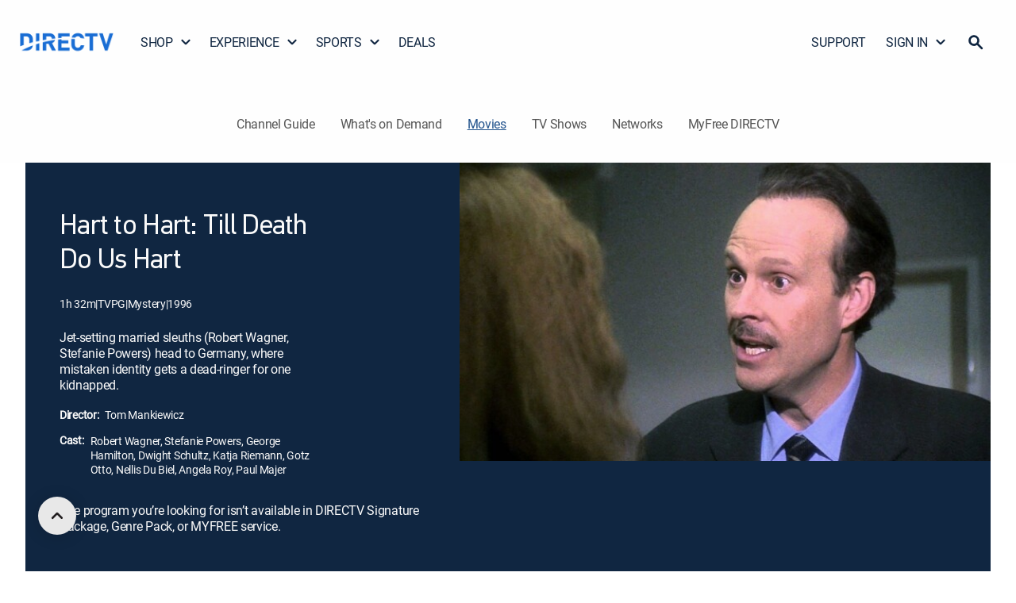

--- FILE ---
content_type: application/javascript
request_url: https://www.directv.com/2BJtb/f/Av/JOra/1F9ow7sJ/h3z5XNJOfiahw4L37c/LncmMxobXQI/Si/syJg0gI2IB
body_size: 176173
content:
(function(){if(typeof Array.prototype.entries!=='function'){Object.defineProperty(Array.prototype,'entries',{value:function(){var index=0;const array=this;return {next:function(){if(index<array.length){return {value:[index,array[index++]],done:false};}else{return {done:true};}},[Symbol.iterator]:function(){return this;}};},writable:true,configurable:true});}}());(function(){E();DTH();jWH();var TT=function(){return xS.apply(this,[gm,arguments]);};var UL=function(){return qG.apply(this,[Ym,arguments]);};var lc=function(AS,YS){return AS<YS;};var nL=function Wk(gW,HL){'use strict';var GS=Wk;switch(gW){case LE:{kF.push(xF);if(b0(KN[vT()[gr(dx)].call(null,cB,qx,xT,m8)][vT()[gr(Yw)](b0({}),lr,Px,mO)])){var xO=NT(typeof KN[vT()[gr(dx)].call(null,OF,wB,xT,m8)][vT()[gr(dB)].apply(null,[b0(jO),Yx,JS,vV])],CW()[AW(gx)].apply(null,[Pr,VO,LG,Vh,ph]))?SW(typeof Ax()[PY(bc)],'undefined')?Ax()[PY(lX)].apply(null,[lT,r8]):Ax()[PY(fS)].call(null,sG,ZL):vT()[gr(fr)](GT,nO,br,WG);var XO;return kF.pop(),XO=xO,XO;}var EB;return EB=vT()[gr(sL)](wS,zY,PS,TS),kF.pop(),EB;}break;case HX:{var Hh=HL[KJ];kF.push(jr);var cW;return cW=KN[vk()[cF(Yx)].apply(null,[qO,Yx,Fn])][vk()[cF(Vh)].call(null,kT,fS,KX)](Hh)[vk()[cF(Or)].apply(null,[nS,RS,XL])](function(gG){return Hh[gG];})[gx],kF.pop(),cW;}break;case IJ:{var tw=HL[KJ];kF.push(JT);var WB=tw[SW(typeof vk()[cF(YY)],OV('',[][[]]))?vk()[cF(Or)].apply(null,[nS,IG,wT]):vk()[cF(HS)](ck,cB,b8)](function(Hh){return Wk.apply(this,[HX,arguments]);});var vh;return vh=WB[Ax()[PY(Yx)](WS,pT)](vT()[gr(mx)](Dr,IG,Rx,WV)),kF.pop(),vh;}break;case z7:{kF.push(wh);var Nx=ZF(vT()[gr(ZS)](MG,Cr,sS,F8),KN[SW(typeof vT()[gr(Sr)],OV([],[][[]]))?vT()[gr(dx)](b0(b0(jO)),sh,xT,Z8):vT()[gr(QT)](KY,IV,MG,D0)])||HB(KN[vk()[cF(Rx)](mr,b0(jO),fL)][bk()[f8(PT)](wO,b0(b0(jO)),Ur,Lr,Th,OF)],CF[PO])||HB(KN[vk()[cF(Rx)](mr,zG,fL)][vk()[cF(cO)](PS,fW,DL)],gx);var DT=KN[vT()[gr(dx)](b0(b0([])),Xx,xT,Z8)][bT()[Kc(gY)](fx,HV,b0(b0([])),dx,Lr)](SW(typeof vk()[cF(NY)],OV([],[][[]]))?vk()[cF(qc)](GG,Rx,UW):vk()[cF(HS)](sL,Cr,BY))[NT(typeof CW()[AW(lr)],OV(SW(typeof Ax()[PY(LG)],OV('',[][[]]))?Ax()[PY(HV)].apply(null,[pJ,fW]):Ax()[PY(fS)](wW,cY),[][[]]))?CW()[AW(lX)](E0,LT,pF,Vk,dr):CW()[AW(lr)].call(null,wB,Lr,hV,MG,sw)];var x2=KN[SW(typeof vT()[gr(Fp)],OV('',[][[]]))?vT()[gr(dx)](ZP,zY,xT,Z8):vT()[gr(QT)].apply(null,[Uz,S4,Sd,Mg])][bT()[Kc(gY)](fx,ZP,b0(gx),dx,Lr)](Ax()[PY(Yw)].call(null,Bv,TR))[SW(typeof CW()[AW(IG)],'undefined')?CW()[AW(lr)](Ur,Lr,hV,gx,sw):CW()[AW(lX)].apply(null,[Px,mC,sg,b0([]),DK])];var v3=KN[vT()[gr(dx)](lX,b0(b0({})),xT,Z8)][bT()[Kc(gY)](fx,Ng,b0(b0(jO)),dx,Lr)](SW(typeof vk()[cF(br)],OV('',[][[]]))?vk()[cF(Rj)].apply(null,[z2,tp,wY]):vk()[cF(HS)](KM,wZ,CM))[CW()[AW(lr)](pf,Lr,hV,br,sw)];var np;return np=Ax()[PY(HV)](pJ,fW)[SW(typeof bk()[f8(QT)],OV([],[][[]]))?bk()[f8(HV)].apply(null,[Vh,wS,HV,NF,HM,hV]):bk()[f8(QT)](MG,qx,Qf,PR,b3,Ur)](Nx?Ax()[PY(lX)].call(null,sV,r8):Ax()[PY(wZ)].call(null,dL,kD),vT()[gr(mx)].apply(null,[wO,QR,Rx,UT]))[bk()[f8(HV)].apply(null,[b0(gx),Ur,HV,NF,HM,br])](DT?Ax()[PY(lX)](sV,r8):SW(typeof Ax()[PY(CC)],OV('',[][[]]))?Ax()[PY(wZ)](dL,kD):Ax()[PY(fS)].call(null,zw,qq),vT()[gr(mx)](RS,Xj,Rx,UT))[bk()[f8(HV)].apply(null,[IV,b0(b0(jO)),HV,NF,HM,fx])](x2?Ax()[PY(lX)](sV,r8):Ax()[PY(wZ)].call(null,dL,kD),vT()[gr(mx)](XR,Vf,Rx,UT))[bk()[f8(HV)](b0({}),Sr,HV,NF,HM,Pr)](v3?Ax()[PY(lX)](sV,r8):NT(typeof Ax()[PY(mx)],OV('',[][[]]))?Ax()[PY(fS)].apply(null,[wg,bq]):Ax()[PY(wZ)](dL,kD)),kF.pop(),np;}break;case w6:{var Lg=HL[KJ];var Np=HL[w6];kF.push(sw);if(M3(Np,null)||HB(Np,Lg[vk()[cF(gx)](VM,Uz,IR)]))Np=Lg[vk()[cF(gx)].apply(null,[VM,TR,IR])];for(var F4=gx,Pq=new (KN[vT()[gr(mr)](PT,Ng,CC,Nf)])(Np);lc(F4,Np);F4++)Pq[F4]=Lg[F4];var XZ;return kF.pop(),XZ=Pq,XZ;}break;case E6:{kF.push(QT);try{var nC=kF.length;var PZ=b0([]);var Cz=gx;var R2=KN[vk()[cF(Yx)].call(null,qO,QR,fq)][Ax()[PY(zU)](YM,jO)](KN[NT(typeof vT()[gr(sL)],'undefined')?vT()[gr(QT)](gY,PO,L4,fM):vT()[gr(LG)].call(null,Jf,gY,jj,s2)],SW(typeof vk()[cF(FP)],OV('',[][[]]))?vk()[cF(Lj)](Wd,UD,V3):vk()[cF(HS)].apply(null,[jU,Gq,T3]));if(R2){Cz++;if(R2[SW(typeof vT()[gr(UU)],OV([],[][[]]))?vT()[gr(lw)](wO,wf,rD,EP):vT()[gr(QT)](Yx,br,Dg,cq)]){R2=R2[vT()[gr(lw)].call(null,RS,Vk,rD,EP)];Cz+=OV(k4(R2[vk()[cF(gx)](VM,gY,Xx)]&&NT(R2[vk()[cF(gx)](VM,FP,Xx)],FI[SW(typeof bT()[Kc(fS)],'undefined')?bT()[Kc(bw)].call(null,A4,qx,gY,wZ,mx):bT()[Kc(LG)].call(null,bc,bR,HV,sw,HD)]()),jO),k4(R2[vk()[cF(lr)].apply(null,[Wq,pj,dw])]&&NT(R2[NT(typeof vk()[cF(Dr)],OV('',[][[]]))?vk()[cF(HS)](YC,b0(jO),dq):vk()[cF(lr)].call(null,Wq,Vh,dw)],vk()[cF(Lj)](Wd,lX,V3)),CF[Yx]));}}var Af;return Af=Cz[vT()[gr(T2)](dx,fW,J2,BM)](),kF.pop(),Af;}catch(Nz){kF.splice(z3(nC,jO),Infinity,QT);var lf;return lf=vT()[gr(sL)](b0(b0({})),zG,PS,g4),kF.pop(),lf;}kF.pop();}break;case sm:{var jM=HL[KJ];var JC=HL[w6];kF.push(nZ);var zP=M3(null,jM)?null:MR(SW(typeof CW()[AW(CC)],OV(NT(typeof Ax()[PY(QT)],OV('',[][[]]))?Ax()[PY(fS)](Zj,md):Ax()[PY(HV)](XC,fW),[][[]]))?CW()[AW(gx)].call(null,rg,xq,LG,zM,ph):CW()[AW(lX)].call(null,Gq,D2,Uj,dx,Of),typeof KN[vk()[cF(FP)](UD,jO,YP)])&&jM[KN[vk()[cF(FP)](UD,Rx,YP)][Ax()[PY(tC)](qU,JP)]]||jM[vT()[gr(Xd)](S4,mr,J4,Bc)];if(MR(null,zP)){var bj,z4,AR,OM,rd=[],qK=b0(gx),DM=b0(jO);try{var Vg=kF.length;var U2=b0({});if(AR=(zP=zP.call(jM))[SW(typeof bT()[Kc(LG)],'undefined')?bT()[Kc(nM)].apply(null,[CM,T2,Fp,lX,Uf]):bT()[Kc(LG)](wD,pf,rg,fD,Hp)],NT(gx,JC)){if(SW(KN[vk()[cF(Yx)].apply(null,[qO,tC,mP])](zP),zP)){U2=b0(b0({}));return;}qK=b0(jO);}else for(;b0(qK=(bj=AR.call(zP))[vT()[gr(TR)].apply(null,[b0(b0(gx)),pf,Xj,Cw])])&&(rd[Ax()[PY(hV)](bP,OF)](bj[vT()[gr(lw)](mr,zM,rD,rR)]),SW(rd[vk()[cF(gx)].call(null,VM,lr,Vq)],JC));qK=b0(CF[PO]));}catch(jR){DM=b0(CF[PO]),z4=jR;}finally{kF.splice(z3(Vg,jO),Infinity,nZ);try{var Kj=kF.length;var Gg=b0(w6);if(b0(qK)&&MR(null,zP[Ax()[PY(t3)].call(null,Lr,Ng)])&&(OM=zP[Ax()[PY(t3)](Lr,Ng)](),SW(KN[vk()[cF(Yx)](qO,jf,mP)](OM),OM))){Gg=b0(b0(w6));return;}}finally{kF.splice(z3(Kj,jO),Infinity,nZ);if(Gg){kF.pop();}if(DM)throw z4;}if(U2){kF.pop();}}var kM;return kF.pop(),kM=rd,kM;}kF.pop();}break;case wQ:{var sC=HL[KJ];var Fg=HL[w6];kF.push(dP);var Uw=M3(null,sC)?null:MR(NT(typeof CW()[AW(RS)],'undefined')?CW()[AW(lX)](Dr,RZ,O4,PO,cM):CW()[AW(gx)](zM,mM,LG,wf,ph),typeof KN[vk()[cF(FP)](UD,b0(b0(jO)),IP)])&&sC[KN[vk()[cF(FP)](UD,Xd,IP)][Ax()[PY(tC)](Bk,JP)]]||sC[vT()[gr(Xd)].call(null,QT,b0(b0([])),J4,jG)];if(MR(null,Uw)){var pM,HZ,mf,DP,Qq=[],jK=b0(gx),MU=b0(jO);try{var Lp=kF.length;var NZ=b0(b0(KJ));if(mf=(Uw=Uw.call(sC))[bT()[Kc(nM)](CM,Dr,Gq,lX,WC)],NT(gx,Fg)){if(SW(KN[vk()[cF(Yx)].call(null,qO,jf,AT)](Uw),Uw)){NZ=b0(b0({}));return;}jK=b0(jO);}else for(;b0(jK=(pM=mf.call(Uw))[vT()[gr(TR)].call(null,PO,b0({}),Xj,dG)])&&(Qq[SW(typeof Ax()[PY(kT)],OV([],[][[]]))?Ax()[PY(hV)].call(null,hU,OF):Ax()[PY(fS)](wZ,Nf)](pM[vT()[gr(lw)].apply(null,[Sr,b0(gx),rD,TZ])]),SW(Qq[vk()[cF(gx)].call(null,VM,pR,O4)],Fg));jK=b0(gx));}catch(qR){kF.splice(z3(Lp,jO),Infinity,dP);MU=b0(FI[Ax()[PY(T2)](hr,lw)]()),HZ=qR;}finally{kF.splice(z3(Lp,jO),Infinity,dP);try{var T4=kF.length;var f3=b0({});if(b0(jK)&&MR(null,Uw[Ax()[PY(t3)](gk,Ng)])&&(DP=Uw[Ax()[PY(t3)].apply(null,[gk,Ng])](),SW(KN[vk()[cF(Yx)](qO,Pr,AT)](DP),DP))){f3=b0(KJ);return;}}finally{kF.splice(z3(T4,jO),Infinity,dP);if(f3){kF.pop();}if(MU)throw HZ;}if(NZ){kF.pop();}}var Zf;return kF.pop(),Zf=Qq,Zf;}kF.pop();}break;case EN:{kF.push(YM);if(b0(ZF(vT()[gr(qc)](Xx,rg,Hz,zB),KN[vk()[cF(Rx)](mr,Jf,Oc)]))){var r2;return kF.pop(),r2=null,r2;}var lP=KN[vk()[cF(Rx)](mr,fS,Oc)][vT()[gr(qc)](T2,zM,Hz,zB)];var ER=lP[vT()[gr(c3)](b0(b0(jO)),b0({}),qC,XV)];var Xz=lP[NT(typeof vT()[gr(RR)],OV('',[][[]]))?vT()[gr(QT)](VM,GU,wS,Wz):vT()[gr(Rj)].call(null,jO,GU,Od,IT)];var Iz=lP[vT()[gr(IV)](E0,T2,sp,bL)];var X3;return X3=[ER,NT(Xz,gx)?gx:HB(Xz,gx)?kP(jO):kP(HS),Iz||vT()[gr(OD)].call(null,b0(b0([])),KY,fx,v8)],kF.pop(),X3;}break;case MN:{kF.push(KK);var fg;return fg=b0(ZF(vT()[gr(jO)].call(null,b0(gx),Yx,pR,Sd),KN[vT()[gr(dx)].call(null,kU,dx,xT,KO)][vT()[gr(dD)].apply(null,[Xj,GU,Wd,nr])][bk()[f8(gY)].apply(null,[GU,LG,hV,gC,P2,rg])][vT()[gr(xR)].apply(null,[bR,Sr,mq,VA])])||ZF(vT()[gr(jO)](lw,dU,pR,Sd),KN[vT()[gr(dx)](jf,b0(b0([])),xT,KO)][NT(typeof vT()[gr(kq)],OV([],[][[]]))?vT()[gr(QT)](zq,wZ,Tj,CR):vT()[gr(dD)](Px,fW,Wd,nr)][SW(typeof bk()[f8(lr)],OV([],[][[]]))?bk()[f8(gY)].call(null,RU,b0(b0(gx)),hV,gC,P2,jj):bk()[f8(QT)](VR,ZU,UK,J4,CK,RS)][Ax()[PY(Rj)].call(null,x0,wS)])),kF.pop(),fg;}break;case WA:{kF.push(Wj);var kR=KN[vT()[gr(dx)](Ng,Ng,xT,LC)][xz()[IM(qx)].call(null,OF,Yz,RS,bR)]?jO:gx;var w4=KN[vT()[gr(dx)].apply(null,[b0(b0([])),b0({}),xT,LC])][CW()[AW(ZP)](ZU,ZR,Ur,wS,ff)]?jO:CF[PO];var FR=KN[vT()[gr(dx)](HS,hV,xT,LC)][NT(typeof vk()[cF(AC)],OV([],[][[]]))?vk()[cF(HS)](xU,b0(b0(jO)),xf):vk()[cF(Fd)](Od,fS,xP)]?jO:gx;var LU=KN[vT()[gr(dx)](Pr,Jf,xT,LC)][vT()[gr(ND)](Vk,QT,jr,gz)]?jO:gx;var CU=KN[vT()[gr(dx)].call(null,QR,nO,xT,LC)][Ax()[PY(qO)](wh,kT)]?jO:gx;var HK=KN[vT()[gr(dx)].apply(null,[b0(jO),b0(b0(gx)),xT,LC])][NT(typeof vT()[gr(lR)],'undefined')?vT()[gr(QT)](GU,br,FD,pC):vT()[gr(sZ)](HV,GT,cj,c2)]?jO:gx;var fp=KN[vT()[gr(dx)].call(null,Xx,b0(jO),xT,LC)][Ax()[PY(Od)].apply(null,[JK,RS])]?jO:gx;var XP=KN[vT()[gr(dx)](gx,wS,xT,LC)][bT()[Kc(GU)].call(null,PT,Dr,b0([]),QT,D2)]?jO:gx;var mD=KN[NT(typeof vT()[gr(wM)],'undefined')?vT()[gr(QT)](Ur,wf,nR,BD):vT()[gr(dx)](vC,b0(b0({})),xT,LC)][vT()[gr(dD)].apply(null,[gq,MG,Wd,z0])]?jO:gx;var pP=KN[Ax()[PY(wM)](E2,LZ)][vT()[gr(jO)].apply(null,[J2,T2,pR,tU])].bind?jO:gx;var K2=KN[vT()[gr(dx)](Cr,b0(jO),xT,LC)][SW(typeof vk()[cF(gM)],OV('',[][[]]))?vk()[cF(DR)](qD,dU,Fq):vk()[cF(HS)].call(null,rp,hV,z2)]?CF[FP]:gx;var Lf=KN[vT()[gr(dx)](zM,S4,xT,LC)][bT()[Kc(zq)].apply(null,[Lz,gY,LG,mr,Uj])]?jO:gx;var ZD;var Ef;try{var Ld=kF.length;var rM=b0({});ZD=KN[vT()[gr(dx)](VM,b0(jO),xT,LC)][SW(typeof vT()[gr(UU)],'undefined')?vT()[gr(Q2)](Jf,wS,UR,YD):vT()[gr(QT)].apply(null,[PO,wS,cB,g3])]?jO:gx;}catch(Pz){kF.splice(z3(Ld,jO),Infinity,Wj);ZD=gx;}try{var sz=kF.length;var w3=b0(w6);Ef=KN[SW(typeof vT()[gr(IG)],OV('',[][[]]))?vT()[gr(dx)](zG,b0(b0(gx)),xT,LC):vT()[gr(QT)](b0(jO),Ng,Qg,Vd)][Ax()[PY(DC)].apply(null,[f4,gx])]?jO:gx;}catch(hC){kF.splice(z3(sz,jO),Infinity,Wj);Ef=gx;}var tf;return tf=OV(OV(OV(OV(OV(OV(OV(OV(OV(OV(OV(OV(OV(kR,k4(w4,jO)),k4(FR,CF[Yx])),k4(LU,CF[HS])),k4(CU,CF[CC])),k4(HK,QT)),k4(fp,FI[Ax()[PY(IK)].apply(null,[AM,XR])]())),k4(XP,hV)),k4(ZD,IG)),k4(Ef,LG)),k4(mD,dx)),k4(pP,fS)),k4(K2,mr)),k4(Lf,zM)),kF.pop(),tf;}break;case kH:{kF.push(CZ);var N3=vT()[gr(sL)].call(null,J2,lw,PS,Lk);try{var sR=kF.length;var Z4=b0(b0(KJ));N3=SW(typeof KN[CW()[AW(J2)](Px,Of,fS,b0([]),Hj)],CW()[AW(gx)](Jf,jp,LG,b0(b0({})),ph))?Ax()[PY(lX)](qp,r8):Ax()[PY(wZ)](W0,kD);}catch(vj){kF.splice(z3(sR,jO),Infinity,CZ);N3=Ax()[PY(PO)](LP,Cr);}var JZ;return kF.pop(),JZ=N3,JZ;}break;case qm:{var Zp=HL[KJ];kF.push(JD);var WM=Ax()[PY(HV)](mF,fW);var Sz=vT()[gr(sw)].apply(null,[dp,OF,lX,fj]);var hp=gx;var qg=Zp[vT()[gr(r3)].call(null,wB,b0(b0({})),wM,FB)]();while(lc(hp,qg[vk()[cF(gx)].call(null,VM,kT,QP)])){if(l4(Sz[Ax()[PY(Qj)](ZV,sj)](qg[SW(typeof vk()[cF(Zq)],OV('',[][[]]))?vk()[cF(Ur)].apply(null,[jO,wZ,qp]):vk()[cF(HS)](Yd,bw,gR)](hp)),gx)||l4(Sz[Ax()[PY(Qj)](ZV,sj)](qg[vk()[cF(Ur)](jO,qx,qp)](OV(hp,CF[FP]))),FI[SW(typeof Ax()[PY(lX)],OV([],[][[]]))?Ax()[PY(T2)](PL,lw):Ax()[PY(fS)].apply(null,[BZ,Bj])]())){WM+=jO;}else{WM+=gx;}hp=OV(hp,HS);}var PM;return kF.pop(),PM=WM,PM;}break;case TQ:{var A2=HL[KJ];var U3;kF.push(PP);return U3=KN[NT(typeof vk()[cF(wO)],OV([],[][[]]))?vk()[cF(HS)](w2,QT,Rx):vk()[cF(Yx)].call(null,qO,lw,RH)][Ax()[PY(zU)](Lh,jO)](KN[vk()[cF(Rx)].apply(null,[mr,mx,Jt])][SW(typeof vk()[cF(jO)],'undefined')?vk()[cF(bR)](hZ,J2,OP):vk()[cF(HS)](X2,Pr,Gf)],A2),kF.pop(),U3;}break;case sE:{var Mq=HL[KJ];kF.push(RC);if(KN[NT(typeof vT()[gr(gq)],OV('',[][[]]))?vT()[gr(QT)](dU,b0(b0({})),Fz,Bp):vT()[gr(mr)].apply(null,[mx,RS,CC,rV])][bk()[f8(lr)].call(null,jj,RU,hV,RK,NY,Rx)](Mq)){var pp;return kF.pop(),pp=Mq,pp;}kF.pop();}break;case XJ:{var QK=HL[KJ];return QK;}break;case bE:{var vZ={};kF.push(hg);var fU={};try{var wP=kF.length;var xK=b0(w6);var Cq=new (KN[vT()[gr(Xf)](b0(b0(jO)),Gq,GC,rz)])(CF[PO],gx)[Ax()[PY(dg)].apply(null,[D0,Wp])](SW(typeof vT()[gr(CM)],OV([],[][[]]))?vT()[gr(zp)](S4,mx,xg,ML):vT()[gr(QT)].call(null,b0(b0(jO)),b0(jO),vR,EU));var QM=Cq[vT()[gr(mq)](b0(b0({})),br,fS,hS)](xz()[IM(lw)](Gq,WC,bw,dZ));var Ez=Cq[CW()[AW(qx)].apply(null,[cB,sg,mr,RZ,Or])](QM[bk()[f8(Xj)](b0(b0(jO)),b0(b0({})),PO,AM,EM,T2)]);var Oj=Cq[CW()[AW(qx)](gq,sg,mr,RZ,Or)](QM[vk()[cF(sd)].call(null,dU,b0(gx),QV)]);vZ=R4(H1,[NT(typeof Ax()[PY(FP)],OV([],[][[]]))?Ax()[PY(fS)](VC,PD):Ax()[PY(Hg)](Wr,tK),Ez,CW()[AW(ZU)](Dr,Bq,IG,Uz,zY),Oj]);var v4=new (KN[vT()[gr(Xf)].apply(null,[PT,RZ,GC,rz])])(gx,gx)[Ax()[PY(dg)](D0,Wp)](vk()[cF(pD)].call(null,Cg,b0([]),MD));var Y4=v4[vT()[gr(mq)](fS,HV,fS,hS)](xz()[IM(lw)](sh,WC,bw,dZ));var TD=v4[CW()[AW(qx)].call(null,pR,sg,mr,ZU,Or)](Y4[bk()[f8(Xj)](IV,tp,PO,AM,EM,hV)]);var rf=v4[CW()[AW(qx)].call(null,pR,sg,mr,nM,Or)](Y4[vk()[cF(sd)](dU,IV,QV)]);fU=R4(H1,[vk()[cF(kj)](g2,Jf,Wr),TD,CW()[AW(gY)].apply(null,[LG,Bq,LG,PO,LD]),rf]);}finally{kF.splice(z3(wP,jO),Infinity,hg);var gg;return gg=R4(H1,[NT(typeof bT()[Kc(zM)],'undefined')?bT()[Kc(LG)](m4,T2,XR,V4,CR):bT()[Kc(E0)](P4,Jf,b0(b0(jO)),LG,sg),vZ[NT(typeof Ax()[PY(mr)],'undefined')?Ax()[PY(fS)](JD,vR):Ax()[PY(Hg)].call(null,Wr,tK)]||null,xz()[IM(PO)].apply(null,[QT,sg,fS,HS]),vZ[CW()[AW(ZU)].apply(null,[jO,Bq,IG,b0(b0(jO)),zY])]||null,NT(typeof Ax()[PY(Vf)],OV([],[][[]]))?Ax()[PY(fS)](qj,b4):Ax()[PY(JU)].apply(null,[zx,hK]),fU[vk()[cF(kj)].apply(null,[g2,b0(b0(gx)),Wr])]||null,vT()[gr(kK)](rg,KY,Qj,pU),fU[NT(typeof CW()[AW(fS)],OV([],[][[]]))?CW()[AW(lX)](pf,VO,wg,rg,Hd):CW()[AW(gY)](J2,Bq,LG,Vf,LD)]||null]),kF.pop(),gg;}kF.pop();}break;case DE:{kF.push(nK);var nd=function(A2){return Wk.apply(this,[TQ,arguments]);};var SM=[xz()[IM(zM)](ZP,WK,hV,nK),bT()[Kc(gq)](xM,tp,IV,LG,Oz)];var xj=SM[vk()[cF(Or)].call(null,nS,zM,tD)](function(wR){var H2=nd(wR);kF.push(xR);if(b0(b0(H2))&&b0(b0(H2[vT()[gr(RS)](kT,Xj,x3,fZ)]))&&b0(b0(H2[vT()[gr(RS)](ZP,zG,x3,fZ)][vT()[gr(T2)].apply(null,[Sr,EM,J2,pq])]))){H2=H2[vT()[gr(RS)](FP,tC,x3,fZ)][NT(typeof vT()[gr(IV)],'undefined')?vT()[gr(QT)].apply(null,[b0(b0(gx)),wS,E4,cp]):vT()[gr(T2)](jO,bw,J2,pq)]();var Ap=OV(NT(H2[Ax()[PY(Qj)](Eg,sj)](vT()[gr(Hj)].apply(null,[Xd,HS,UU,Wf])),kP(jO)),k4(KN[NT(typeof Ax()[PY(zG)],'undefined')?Ax()[PY(fS)](gf,BU):Ax()[PY(Vf)].call(null,E4,bg)](HB(H2[Ax()[PY(Qj)](Eg,sj)](Ax()[PY(t3)](MY,Ng)),kP(CF[FP]))),jO));var EK;return kF.pop(),EK=Ap,EK;}else{var zR;return zR=vT()[gr(sL)].apply(null,[RU,b0(b0([])),PS,Nh]),kF.pop(),zR;}kF.pop();});var C2;return C2=xj[Ax()[PY(Yx)].call(null,qj,pT)](NT(typeof Ax()[PY(FU)],OV([],[][[]]))?Ax()[PY(fS)].call(null,pZ,AK):Ax()[PY(HV)](OP,fW)),kF.pop(),C2;}break;case j9:{var TK=HL[KJ];kF.push(bp);if(KN[vT()[gr(mr)].apply(null,[GT,wO,CC,zf])][NT(typeof bk()[f8(md)],OV(Ax()[PY(HV)].call(null,ED,fW),[][[]]))?bk()[f8(QT)].call(null,PT,b0(b0(gx)),m8,K3,Fz,wO):bk()[f8(lr)](fW,CC,hV,xT,NY,pj)](TK)){var WZ;return kF.pop(),WZ=TK,WZ;}kF.pop();}break;case St:{var kd=HL[KJ];kF.push(Cg);if(NT([Ax()[PY(sd)].apply(null,[tg,GG]),Ax()[PY(hK)].apply(null,[bO,xg]),vT()[gr(gU)](vC,gx,ZU,Vd)][Ax()[PY(Qj)].call(null,Qk,sj)](kd[vk()[cF(CM)](HS,wO,Ac)][Ax()[PY(Lj)](dq,zU)]),kP(CF[FP]))){kF.pop();return;}KN[vT()[gr(J4)](zM,cB,dD,Qp)](function(){kF.push(GT);var NK=b0(w6);try{var SZ=kF.length;var l3=b0(b0(KJ));if(b0(NK)&&kd[vk()[cF(CM)].call(null,HS,PO,tP)]&&(kd[vk()[cF(CM)](HS,rg,tP)][CW()[AW(lr)](Gq,hD,hV,b0(b0({})),sw)](vk()[cF(Vq)].call(null,Mp,b0([]),GP))||kd[vk()[cF(CM)].call(null,HS,zM,tP)][NT(typeof CW()[AW(FP)],OV([],[][[]]))?CW()[AW(lX)](jf,FK,gp,ZP,Vd):CW()[AW(lr)].call(null,QR,hD,hV,Px,sw)](NT(typeof Ax()[PY(Px)],OV([],[][[]]))?Ax()[PY(fS)].apply(null,[PC,Up]):Ax()[PY(OC)](xg,mx)))){NK=b0(b0(w6));}}catch(lD){kF.splice(z3(SZ,jO),Infinity,GT);kd[vk()[cF(CM)](HS,pf,tP)][Ax()[PY(C3)].apply(null,[b8,Rx])](new (KN[vT()[gr(Fd)].call(null,jj,TR,I4,WU)])(vT()[gr(qZ)].call(null,PT,wZ,JP,fr),R4(H1,[bk()[f8(VM)].apply(null,[tC,jf,hV,hZ,nZ,IV]),b0(b0([])),vk()[cF(gM)].call(null,RU,Yx,Df),b0(b0(KJ)),Ax()[PY(Zq)](Vq,Uf),b0(b0([]))])));}if(b0(NK)&&NT(kd[vk()[cF(kK)](cj,Yx,H3)],CW()[AW(gq)](QT,dD,PO,GU,xF))){NK=b0(b0(w6));}if(NK){kd[vk()[cF(CM)].apply(null,[HS,bw,tP])][SW(typeof Ax()[PY(Dr)],OV([],[][[]]))?Ax()[PY(C3)](b8,Rx):Ax()[PY(fS)](jg,CR)](new (KN[vT()[gr(Fd)](rg,dp,I4,WU)])(SW(typeof vk()[cF(VK)],OV('',[][[]]))?vk()[cF(PS)].apply(null,[kj,HS,Jd]):vk()[cF(HS)].call(null,Sq,Rx,Yp),R4(H1,[bk()[f8(VM)](b0([]),HV,hV,hZ,nZ,wZ),b0(b0({})),vk()[cF(gM)](RU,bw,Df),b0({}),Ax()[PY(Zq)](Vq,Uf),b0(b0(w6))])));}kF.pop();},gx);kF.pop();}break;case V6:{kF.push(Dg);try{var sD=kF.length;var wp=b0([]);var N4=OV(OV(OV(OV(OV(OV(OV(OV(OV(OV(OV(OV(OV(OV(OV(OV(OV(OV(OV(OV(OV(OV(OV(OV(KN[SW(typeof Ax()[PY(wf)],OV('',[][[]]))?Ax()[PY(Vf)](vd,bg):Ax()[PY(fS)].call(null,dR,jZ)](KN[vk()[cF(Rx)].call(null,mr,Sr,Wr)][bk()[f8(GU)](Gq,dU,fS,dK,PU,J2)]),k4(KN[Ax()[PY(Vf)](vd,bg)](KN[vk()[cF(Rx)].apply(null,[mr,zM,Wr])][vk()[cF(cj)].apply(null,[x3,nO,U4])]),jO)),k4(KN[Ax()[PY(Vf)].apply(null,[vd,bg])](KN[vk()[cF(Rx)].call(null,mr,QR,Wr)][vk()[cF(Cf)](QC,b0(b0([])),x3)]),HS)),k4(KN[Ax()[PY(Vf)](vd,bg)](KN[vk()[cF(Rx)](mr,wB,Wr)][vk()[cF(xR)](Vf,lU,Qk)]),wZ)),k4(KN[Ax()[PY(Vf)](vd,bg)](KN[Ax()[PY(IG)].apply(null,[wg,xd])][bT()[Kc(Cr)](ZK,VR,b0({}),lX,sp)]),lX)),k4(KN[Ax()[PY(Vf)](vd,bg)](KN[vk()[cF(Rx)](mr,CC,Wr)][xz()[IM(ZP)](MG,AZ,fS,Lj)]),QT)),k4(KN[Ax()[PY(Vf)](vd,bg)](KN[NT(typeof vk()[cF(c3)],'undefined')?vk()[cF(HS)].apply(null,[Ig,fW,gP]):vk()[cF(Rx)].apply(null,[mr,b0({}),Wr])][vk()[cF(P4)].apply(null,[bg,pR,CK])]),HV)),k4(KN[Ax()[PY(Vf)].call(null,vd,bg)](KN[vk()[cF(Rx)](mr,Jf,Wr)][bT()[Kc(ZU)].call(null,LG,nM,lX,md,PR)]),hV)),k4(KN[Ax()[PY(Vf)](vd,bg)](KN[SW(typeof vk()[cF(GC)],OV([],[][[]]))?vk()[cF(Rx)].call(null,mr,zM,Wr):vk()[cF(HS)](dR,cB,zD)][vk()[cF(pR)].apply(null,[bc,b0(b0([])),fK])]),IG)),k4(KN[Ax()[PY(Vf)](vd,bg)](KN[vk()[cF(Rx)].apply(null,[mr,dx,Wr])][Ax()[PY(jq)].apply(null,[K4,n3])]),LG)),k4(KN[Ax()[PY(Vf)](vd,bg)](KN[vk()[cF(Rx)](mr,b0(b0(jO)),Wr)][vT()[gr(Q3)].apply(null,[Xj,Ur,Q4,Mw])]),dx)),k4(KN[Ax()[PY(Vf)].call(null,vd,bg)](KN[NT(typeof vk()[cF(Dr)],'undefined')?vk()[cF(HS)].apply(null,[Hf,RU,pK]):vk()[cF(Rx)](mr,XR,Wr)][bk()[f8(zq)](br,lw,PO,Sg,qM,zM)]),fS)),k4(KN[Ax()[PY(Vf)](vd,bg)](KN[vk()[cF(Rx)].apply(null,[mr,QT,Wr])][vT()[gr(VP)](OF,EM,XR,Ip)]),mr)),k4(KN[Ax()[PY(Vf)](vd,bg)](KN[vk()[cF(Rx)](mr,QR,Wr)][vk()[cF(bf)](pf,tp,wC)]),zM)),k4(KN[Ax()[PY(Vf)](vd,bg)](KN[NT(typeof vk()[cF(xg)],OV([],[][[]]))?vk()[cF(HS)](Zj,Fp,sP):vk()[cF(Rx)](mr,b0(b0([])),Wr)][vT()[gr(SC)](b0([]),gx,bc,kj)]),Ur)),k4(KN[Ax()[PY(Vf)](vd,bg)](KN[vk()[cF(Rx)](mr,Xd,Wr)][vk()[cF(z2)].apply(null,[Aq,HS,PK])]),nM)),k4(KN[Ax()[PY(Vf)].apply(null,[vd,bg])](KN[SW(typeof vk()[cF(TR)],OV([],[][[]]))?vk()[cF(Rx)](mr,GU,Wr):vk()[cF(HS)](DU,MG,qU)][Ax()[PY(AC)](qU,br)]),RS)),k4(KN[NT(typeof Ax()[PY(zp)],OV([],[][[]]))?Ax()[PY(fS)](Yj,Tq):Ax()[PY(Vf)](vd,bg)](KN[vk()[cF(Rx)](mr,tC,Wr)][vT()[gr(jq)](jf,b0({}),ND,Of)]),CF[VR])),k4(KN[Ax()[PY(Vf)](vd,bg)](KN[vk()[cF(Rx)](mr,Fp,Wr)][vT()[gr(AC)].apply(null,[Cr,EM,OD,J3])]),pf)),k4(KN[Ax()[PY(Vf)](vd,bg)](KN[NT(typeof vk()[cF(HV)],'undefined')?vk()[cF(HS)].call(null,hq,Px,bM):vk()[cF(Rx)](mr,Xj,Wr)][vT()[gr(pR)].apply(null,[b0([]),zM,bp,Bf])]),md)),k4(KN[Ax()[PY(Vf)](vd,bg)](KN[NT(typeof vk()[cF(Pw)],'undefined')?vk()[cF(HS)](GD,b0(b0(jO)),CP):vk()[cF(Rx)](mr,zG,Wr)][NT(typeof vT()[gr(Jd)],OV([],[][[]]))?vT()[gr(QT)](Jf,lX,Tg,k3):vT()[gr(Wp)](gY,Ur,ZC,Kg)]),Yx)),k4(KN[Ax()[PY(Vf)](vd,bg)](KN[vk()[cF(Rx)].call(null,mr,GU,Wr)][xz()[IM(CC)](lX,dZ,lw,GU)]),PO)),k4(KN[Ax()[PY(Vf)](vd,bg)](KN[vk()[cF(Rx)](mr,Up,Wr)][vT()[gr(x3)](bw,lw,qD,qc)]),FP)),k4(KN[NT(typeof Ax()[PY(cY)],OV('',[][[]]))?Ax()[PY(fS)].call(null,pF,hj):Ax()[PY(Vf)].call(null,vd,bg)](KN[Ax()[PY(lr)](pw,SU)][vk()[cF(nM)].apply(null,[J2,b0(b0(jO)),Xg])]),qx)),k4(KN[SW(typeof Ax()[PY(lX)],'undefined')?Ax()[PY(Vf)].apply(null,[vd,bg]):Ax()[PY(fS)].call(null,p2,Ng)](KN[Ax()[PY(IG)].call(null,wg,xd)][Ax()[PY(Wp)].call(null,p3,rD)]),VR));var j2;return kF.pop(),j2=N4,j2;}catch(Vp){kF.splice(z3(sD,jO),Infinity,Dg);var lq;return kF.pop(),lq=gx,lq;}kF.pop();}break;case P:{kF.push(m3);throw new (KN[vk()[cF(VR)](Dr,pj,YG)])(Ax()[PY(EU)](pB,fr));}break;case BX:{var Bg=HL[KJ];var zZ=HL[w6];kF.push(AC);if(M3(zZ,null)||HB(zZ,Bg[vk()[cF(gx)].apply(null,[VM,kU,Gj])]))zZ=Bg[vk()[cF(gx)].apply(null,[VM,br,Gj])];for(var Ej=gx,TC=new (KN[vT()[gr(mr)](ZP,tC,CC,CR)])(zZ);lc(Ej,zZ);Ej++)TC[Ej]=Bg[Ej];var Ag;return kF.pop(),Ag=TC,Ag;}break;case NE:{kF.push(vf);var ng=vT()[gr(sL)](b0(b0([])),T2,PS,cx);try{var sM=kF.length;var bC=b0({});ng=KN[vk()[cF(Vj)](wS,wf,w0)][vT()[gr(jO)](XR,zq,pR,Qg)][SW(typeof vT()[gr(pj)],OV([],[][[]]))?vT()[gr(FP)](wZ,md,zG,Bk):vT()[gr(QT)](dp,md,Sp,lg)](Ax()[PY(Or)].apply(null,[HO,YY]))?NT(typeof Ax()[PY(hD)],OV([],[][[]]))?Ax()[PY(fS)].apply(null,[RC,tp]):Ax()[PY(lX)](EW,r8):Ax()[PY(wZ)].apply(null,[Yr,kD]);}catch(A3){kF.splice(z3(sM,jO),Infinity,vf);ng=Ax()[PY(PO)].call(null,OL,Cr);}var WD;return kF.pop(),WD=ng,WD;}break;case Is:{kF.push(H3);throw new (KN[vk()[cF(VR)](Dr,hV,JG)])(Ax()[PY(EU)].call(null,Gk,fr));}break;case m7:{kF.push(gD);var W2=SW(typeof CW()[AW(HV)],'undefined')?CW()[AW(wZ)](gq,GC,jO,PT,xq):CW()[AW(lX)].apply(null,[tp,Hd,k2,DU,m4]);var MM=b0(w6);try{var P3=kF.length;var BP=b0(b0(KJ));var hM=CF[PO];try{var lp=KN[Ax()[PY(wM)](B4,LZ)][vT()[gr(jO)](S4,pR,pR,xg)][vT()[gr(T2)].apply(null,[RS,lw,J2,Kq])];KN[SW(typeof vk()[cF(KY)],OV([],[][[]]))?vk()[cF(Yx)](qO,Xx,tM):vk()[cF(HS)](Jj,lX,rC)][NT(typeof Ax()[PY(br)],'undefined')?Ax()[PY(fS)](tC,Og):Ax()[PY(mr)](k2,gU)](lp)[vT()[gr(T2)](gY,GU,J2,Kq)]();}catch(Ep){kF.splice(z3(P3,jO),Infinity,gD);if(Ep[vk()[cF(VK)](ZK,UD,cC)]&&NT(typeof Ep[vk()[cF(VK)](ZK,bw,cC)],vT()[gr(PO)].apply(null,[Cr,b0({}),sZ,Y2]))){Ep[vk()[cF(VK)](ZK,MG,cC)][vk()[cF(E0)](vC,fx,Bp)](xz()[IM(Yx)](Gq,hZ,jO,dZ))[Ax()[PY(Vk)](TP,PD)](function(ZM){kF.push(MZ);if(ZM[CW()[AW(bw)](KY,Ad,IG,pj,Rx)](vT()[gr(mZ)].apply(null,[b0({}),dU,Yw,K8]))){MM=b0(b0(w6));}if(ZM[CW()[AW(bw)].call(null,Xx,Ad,IG,fW,Rx)](SW(typeof vk()[cF(mr)],'undefined')?vk()[cF(zU)].apply(null,[DR,qx,xY]):vk()[cF(HS)](CD,vC,Qj))){hM++;}kF.pop();});}}W2=NT(hM,lX)||MM?Ax()[PY(lX)](Wg,r8):Ax()[PY(wZ)].apply(null,[Jg,kD]);}catch(AD){kF.splice(z3(P3,jO),Infinity,gD);W2=NT(typeof Ax()[PY(Vh)],'undefined')?Ax()[PY(fS)](UC,Dg):Ax()[PY(PO)](hj,Cr);}var sq;return kF.pop(),sq=W2,sq;}break;case s7:{kF.push(KY);var Td=vT()[gr(sL)](gx,zG,PS,Pk);try{var pz=kF.length;var W4=b0([]);Td=SW(typeof KN[Ax()[PY(xR)](Xp,pR)],CW()[AW(gx)](EM,sZ,LG,UD,ph))?Ax()[PY(lX)].apply(null,[TM,r8]):Ax()[PY(wZ)](Mj,kD);}catch(cU){kF.splice(z3(pz,jO),Infinity,KY);Td=Ax()[PY(PO)](HM,Cr);}var vU;return kF.pop(),vU=Td,vU;}break;case Cv:{kF.push(SU);try{var zj=kF.length;var HU=b0({});var O3=new (KN[vT()[gr(dx)].call(null,HS,T2,xT,BR)][SW(typeof vT()[gr(mx)],OV([],[][[]]))?vT()[gr(dD)](br,Rx,Wd,XW):vT()[gr(QT)].apply(null,[Ng,pR,Gd,Ed])][SW(typeof bk()[f8(RS)],OV([],[][[]]))?bk()[f8(gY)].call(null,KY,b0(b0(jO)),hV,JM,P2,Rx):bk()[f8(QT)].call(null,b0(b0(gx)),b0(b0(gx)),HR,UU,zq,wS)][vT()[gr(xR)](Rx,mr,mq,s3)])();var Jq=new (KN[vT()[gr(dx)](cB,TR,xT,BR)][vT()[gr(dD)].apply(null,[br,b0(b0([])),Wd,XW])][SW(typeof bk()[f8(mr)],OV(Ax()[PY(HV)].apply(null,[Iq,fW]),[][[]]))?bk()[f8(gY)](lU,Px,hV,JM,P2,HV):bk()[f8(QT)](zY,wZ,If,tP,BC,UD)][Ax()[PY(Rj)](DZ,wS)])();var OZ;return kF.pop(),OZ=b0(b0(KJ)),OZ;}catch(wK){kF.splice(z3(zj,jO),Infinity,SU);var fw;return fw=NT(wK[vk()[cF(HV)](sh,ZP,gw)][vk()[cF(lr)].apply(null,[Wq,b0(b0([])),IB])],SW(typeof vk()[cF(pj)],OV([],[][[]]))?vk()[cF(VR)](Dr,dx,gZ):vk()[cF(HS)](NM,b0(jO),wU)),kF.pop(),fw;}kF.pop();}break;case Av:{kF.push(Uj);if(KN[NT(typeof vT()[gr(E3)],OV('',[][[]]))?vT()[gr(QT)].call(null,KY,hV,RU,dZ):vT()[gr(dx)](b0(b0({})),wB,xT,Hq)][vT()[gr(cO)](Xx,fx,SR,BK)]){if(KN[vk()[cF(Yx)].call(null,qO,b0([]),OO)][SW(typeof Ax()[PY(sj)],OV('',[][[]]))?Ax()[PY(zU)].call(null,xr,jO):Ax()[PY(fS)](QD,wB)](KN[vT()[gr(dx)].call(null,VM,Fp,xT,Hq)][vT()[gr(cO)].call(null,b0([]),zG,SR,BK)][vT()[gr(jO)].call(null,ZU,PT,pR,Lq)],vk()[cF(r8)](br,HV,nU))){var zg;return zg=Ax()[PY(lX)](V4,r8),kF.pop(),zg;}var WR;return WR=vT()[gr(fr)](wf,nM,br,G3),kF.pop(),WR;}var M4;return M4=vT()[gr(sL)](zq,mx,PS,TY),kF.pop(),M4;}break;}};var l2=function(){if(KN["Date"]["now"]&&typeof KN["Date"]["now"]()==='number'){return KN["Math"]["round"](KN["Date"]["now"]()/1000);}else{return KN["Math"]["round"](+new (KN["Date"])()/1000);}};var qG=function mU(LK,tj){var nq=mU;do{switch(LK){case Ds:{LK-=Pt;var lM;return kF.pop(),lM=MC,lM;}break;case Qn:{LK-=RJ;return kp;}break;case Gs:{while(HB(wj,gx)){if(SW(mp[NC[HS]],KN[NC[jO]])&&l4(mp,XD[NC[gx]])){if(M3(XD,hz)){mR+=xS(Qv,[Rw]);}return mR;}if(NT(mp[NC[HS]],KN[NC[jO]])){var H4=rq[XD[mp[gx]][gx]];var vp=mU(hm,[mp[jO],H4,fW,wj,OV(Rw,kF[z3(kF.length,jO)])]);mR+=vp;mp=mp[gx];wj-=R4(Tn,[vp]);}else if(NT(XD[mp][NC[HS]],KN[NC[jO]])){var H4=rq[XD[mp][gx]];var vp=mU(hm,[gx,H4,b0(gx),wj,OV(Rw,kF[z3(kF.length,jO)])]);mR+=vp;wj-=R4(Tn,[vp]);}else{mR+=xS(Qv,[Rw]);Rw+=XD[mp];--wj;};++mp;}LK=Jm;}break;case AN:{LK=K7;return Rf;}break;case WQ:{LK+=xJ;for(var jD=gx;lc(jD,Jz[NC[gx]]);++jD){bT()[Jz[jD]]=b0(z3(jD,LG))?function(){hz=[];mU.call(this,Ym,[Jz]);return '';}:function(){var Dz=Jz[jD];var KC=bT()[Dz];return function(Xq,Nj,IZ,D4,Pg){if(NT(arguments.length,gx)){return KC;}var cR=mU.call(null,hm,[Xq,DU,VM,D4,Pg]);bT()[Dz]=function(){return cR;};return cR;};}();}}break;case Jm:{LK+=h9;return mR;}break;case kQ:{var Cj=tj[wJ];if(NT(typeof Cj,jC[wZ])){Cj=Tz;}LK+=Lt;var kp=OV([],[]);s4=z3(Eq,kF[z3(kF.length,jO)]);}break;case gX:{LK=K7;for(var Sj=gx;lc(Sj,GM[bU[gx]]);++Sj){CW()[GM[Sj]]=b0(z3(Sj,lX))?function(){VZ=[];mU.call(this,x9,[GM]);return '';}:function(){var wz=GM[Sj];var Vz=CW()[wz];return function(sf,AP,G2,Nq,dz){if(NT(arguments.length,gx)){return Vz;}var hP=xS(tv,[RS,AP,G2,b0(jO),dz]);CW()[wz]=function(){return hP;};return hP;};}();}}break;case ON:{LK=jI;cz=z3(GZ,kF[z3(kF.length,jO)]);}break;case bs:{LK=Fv;for(var RM=gx;lc(RM,vz[vk()[cF(gx)](VM,PO,Ad)]);RM=OV(RM,jO)){(function(){var TU=vz[RM];kF.push(tC);var Dj=lc(RM,cg);var Tp=Dj?vT()[gr(gx)].call(null,b0([]),HV,FP,Pr):SW(typeof vk()[cF(HS)],'undefined')?vk()[cF(jO)](cO,fW,IU):vk()[cF(HS)].apply(null,[J4,br,cD]);var S3=Dj?KN[vk()[cF(lX)](S4,HV,Yj)]:KN[vk()[cF(wZ)](jj,Vk,Kp)];var C4=OV(Tp,TU);FI[C4]=function(){var vK=S3(Gz(TU));FI[C4]=function(){return vK;};return vK;};kF.pop();}());}}break;case v7:{if(lc(Id,p4[jC[gx]])){do{bk()[p4[Id]]=b0(z3(Id,QT))?function(){Tz=[];mU.call(this,P6,[p4]);return '';}:function(){var G4=p4[Id];var Pp=bk()[G4];return function(XU,lC,W3,Kz,F3,Mf){if(NT(arguments.length,gx)){return Pp;}var zz=mU.call(null,Yv,[b0({}),fW,W3,Kz,F3,Xd]);bk()[G4]=function(){return zz;};return zz;};}();++Id;}while(lc(Id,p4[jC[gx]]));}LK+=KA;}break;case jI:{LK=AN;while(HB(QZ,gx)){if(SW(HP[O2[HS]],KN[O2[jO]])&&l4(HP,Rq[O2[gx]])){if(M3(Rq,bZ)){Rf+=xS(Qv,[cz]);}return Rf;}if(NT(HP[O2[HS]],KN[O2[jO]])){var SK=Kf[Rq[HP[gx]][gx]];var KR=mU.call(null,kH,[SK,OV(cz,kF[z3(kF.length,jO)]),QZ,HP[jO]]);Rf+=KR;HP=HP[gx];QZ-=vM(X1,[KR]);}else if(NT(Rq[HP][O2[HS]],KN[O2[jO]])){var SK=Kf[Rq[HP][gx]];var KR=mU.call(null,kH,[SK,OV(cz,kF[z3(kF.length,jO)]),QZ,gx]);Rf+=KR;QZ-=vM(X1,[KR]);}else{Rf+=xS(Qv,[cz]);cz+=Rq[HP];--QZ;};++HP;}}break;case OJ:{return YR;}break;case Fv:{LK+=Tt;kF.pop();}break;case lI:{var Aj;return kF.pop(),Aj=SD,Aj;}break;case DA:{for(var UZ=gx;lc(UZ,EC[vk()[cF(gx)](VM,Pr,C3)]);UZ=OV(UZ,jO)){var OU=EC[vk()[cF(Ur)].call(null,jO,b0(b0(gx)),MK)](UZ);var tR=qw[OU];SD+=tR;}LK+=Z7;}break;case hm:{LK=Gs;var mp=tj[KJ];var XD=tj[w6];var Pj=tj[zs];var wj=tj[jJ];var ZZ=tj[s7];if(NT(typeof XD,NC[wZ])){XD=hz;}var mR=OV([],[]);Rw=z3(ZZ,kF[z3(kF.length,jO)]);}break;case wt:{bz=[[HV,kP(fS),kP(fS),kP(Xj),lU,kP(nM),zM,kP(lw),md,kP(QT),wZ],[],[zM,kP(lw),md,kP(QT),wZ],[],[],[],[kP(IV),CC,kP(HS),kP(wZ),QT,kP(LG)],[],[kP(HV),QT,HV],[],[gY,LG,kP(LG),zM,kP(lw)],[],[dU,lr,LG,kP(Ur)],[],[ZU,kP(lX),wZ]];LK+=BJ;}break;case Ym:{var Jz=tj[KJ];LK+=B;}break;case x9:{var GM=tj[KJ];LK+=wX;}break;case FA:{while(HB(SP,gx)){if(SW(nz[jC[HS]],KN[jC[jO]])&&l4(nz,Cj[jC[gx]])){if(M3(Cj,Tz)){kp+=xS(Qv,[s4]);}return kp;}if(NT(nz[jC[HS]],KN[jC[jO]])){var bD=bz[Cj[nz[gx]][gx]];var zK=mU.apply(null,[Yv,[Fp,b0(b0([])),SP,OV(s4,kF[z3(kF.length,jO)]),nz[jO],bD]]);kp+=zK;nz=nz[gx];SP-=R4(Cv,[zK]);}else if(NT(Cj[nz][jC[HS]],KN[jC[jO]])){var bD=bz[Cj[nz][gx]];var zK=mU.apply(null,[Yv,[Vh,HS,SP,OV(s4,kF[z3(kF.length,jO)]),gx,bD]]);kp+=zK;SP-=R4(Cv,[zK]);}else{kp+=xS(Qv,[s4]);s4+=Cj[nz];--SP;};++nz;}LK+=FQ;}break;case P6:{LK=v7;var p4=tj[KJ];var Id=gx;}break;case Qv:{LK=OJ;if(lc(xD,rK.length)){do{var rU=X4(rK,xD);var R3=X4(S2.cs,AU++);YR+=xS(Qv,[GK(bK(GK(rU,R3)),sU(rU,R3))]);xD++;}while(lc(xD,rK.length));}}break;case Yv:{var Kw=tj[KJ];var fR=tj[w6];var SP=tj[zs];var Eq=tj[jJ];LK+=wN;var nz=tj[s7];}break;case Is:{var vz=tj[KJ];LK+=G1;var cg=tj[w6];var Gz=mU(EH,[]);kF.push(ID);}break;case Ns:{var q3=tj[KJ];LK+=V1;var OK=tj[w6];var YR=OV([],[]);var AU=M2(z3(q3,kF[z3(kF.length,jO)]),ZU);var rK=Z3[OK];var xD=gx;}break;case IA:{LK+=xA;while(l4(FM,gx)){var kf=M2(z3(OV(FM,gj),kF[z3(kF.length,jO)]),dj.length);var IC=X4(Nd,FM);var Yg=X4(dj,kf);Oq+=xS(Qv,[GK(sU(bK(IC),bK(Yg)),sU(IC,Yg))]);FM--;}}break;case b9:{var vP=tj[KJ];S2=function(FZ,mg){return mU.apply(this,[Ns,arguments]);};return LM(vP);}break;case S7:{var EC=tj[KJ];var qw=tj[w6];kF.push(qc);var SD=Ax()[PY(HV)](NP,fW);LK+=dQ;}break;case EH:{kF.push(vg);LK=K7;var NR={'\x31':vk()[cF(LG)].call(null,n3,gx,bv),'\x37':vT()[gr(wZ)].call(null,Rx,b0({}),qO,U9),'\x38':vT()[gr(lX)](b0(b0([])),fx,fr,km),'\x47':SW(typeof vk()[cF(LG)],OV('',[][[]]))?vk()[cF(dx)](FP,tp,n6):vk()[cF(HS)](ID,Uz,D3),'\x49':SW(typeof Ax()[PY(dx)],OV([],[][[]]))?Ax()[PY(jO)](FH,Wz):Ax()[PY(fS)].apply(null,[EZ,PC]),'\x4e':SW(typeof vT()[gr(jO)],'undefined')?vT()[gr(HV)](b0(b0({})),fW,zU,A6):vT()[gr(QT)](gq,br,mZ,jj),'\x56':vk()[cF(mr)].call(null,tC,lw,QE),'\x66':vk()[cF(zM)].call(null,Fp,b0({}),C1),'\x6b':Ax()[PY(wZ)](UX,kD),'\x73':Ax()[PY(lX)](pN,r8),'\x7a':vT()[gr(hV)](gx,wB,lw,LI)};var Rp;return Rp=function(fC){return mU(S7,[fC,NR]);},kF.pop(),Rp;}break;case pn:{return xS(VN,[Oq]);}break;case AA:{var fP=tj[KJ];var RP=tj[w6];var MC=[];kF.push(JD);var B2=mU(EH,[]);var JR=RP?KN[vk()[cF(wZ)].call(null,jj,kU,WG)]:KN[SW(typeof vk()[cF(HS)],OV('',[][[]]))?vk()[cF(lX)](S4,wO,IP):vk()[cF(HS)].call(null,Dq,Sr,pC)];LK=Ds;for(var DD=gx;lc(DD,fP[vk()[cF(gx)].call(null,VM,CC,QP)]);DD=OV(DD,jO)){MC[Ax()[PY(hV)].apply(null,[Qd,OF])](JR(B2(fP[DD])));}}break;case ME:{var tq=tj[KJ];var Ij=tj[w6];var gj=tj[zs];var dj=Qz[nO];var Oq=OV([],[]);LK+=lQ;var Nd=Qz[tq];var FM=z3(Nd.length,jO);}break;case kH:{var Rq=tj[KJ];var GZ=tj[w6];LK=ON;var QZ=tj[zs];var HP=tj[jJ];if(NT(typeof Rq,O2[wZ])){Rq=bZ;}var Rf=OV([],[]);}break;}}while(LK!=K7);};var Fj=function(){return ["\x61\x70\x70\x6c\x79","\x66\x72\x6f\x6d\x43\x68\x61\x72\x43\x6f\x64\x65","\x53\x74\x72\x69\x6e\x67","\x63\x68\x61\x72\x43\x6f\x64\x65\x41\x74"];};var xZ=function(){return qG.apply(this,[x9,arguments]);};var lj=function(){return ["A\'W1D(V%","!X&V","W0R\'D","}","#","6\tX\'G#D(V","Q0V!","\v^1E,\b#A6U*T4QYbF2B\"E$QY,+D\"V!\x00Sb\\,C3E.\tH|,(V$6ZbR\")\tD#W.Uk.#G0Q>/S!A1*Q3L^#C\'&\"[ Z..P%\rB-Gn-^-Ql","T\"H45","&\x07","Cwt","F\'G$_5I!S","[#F.C!D","P/\x07\x00","P$F","_ G#D\"","Q\'AU1M#(W6T","E\'[&","ET,Y7Q,_-[Y\"S34W Y\'T","7^","0Nrw","d4A.DQ#D&","z","\rN","G(]\vE0c.C.\x00E","!W!]\x07F\"J4","kWwK","2T0C\"m.","w%_!P_5O%>S%\\1D5E4X","W.V_)P\rD+V1","j,","W4","P1D.I!\t","T5e6T6U","6F&","\x00S,R6X","i,m","(\rR","5B3","F6B\"A4","Y,F6B2G4","_1a0E4P%","h",",_)","E\'G\vT","X)P;E7","I/\v_1\\ Y+M4\b^#[%U","\x3fK&","`\f}w\v4(ip\ftv#3a\x07w|","q-S2I%","y","4P!E",".3A\'W&B.R%3E!G+\x403{&U6\\-^","]Br","H(P","W/3A,S6G;","Y","t\x00sa6$\b~}\tk >e`g}U&P$W/M*\x00[,Z2A5W4A:L8\x00vsEY\x00u\r{h","%_","W#\tR7Y\'c$V)d\'Y-Q#","\tO1","i1P6`(S\rB\'","H!\vC#R\'","\bS.A","$H%C2r._%E,\"W6P","E.BbV-^1A2LC,Q\'V.J%LY0,E+H`-W(U$P","<3E-GT&P!SV","P","4G2B","\x3fiG3|F","G/W0P[.\x40","1^","\\$B*e4","","F-B","]6D7^0","-W\b\rF\\8U\vM-","G!S.T \\\"","\x00Y#Q+^ ","","B#G6d5E#X%","!","W7","\v,A","\rD1P\\(E4","Z-Vv21x5)6_J","]0)D0Z0","]\"P!:\tO","&P.U E45_\'Y&","S%\bD+C\'B","Q0Y1A2","!Q+H\x00S,\\7]","b]\"P(\b","e;X _+","[$","\x40Ep","_6T \\\"","3D#R\'","&\r[\'F","1E.Y3","\n_0F6","nHvz","V","-\\k","","Z,F(M#U*T,W\"\x40","/U#M!5\t\x40+V\'C",")S","X-E4A$X","1r","x0A\"BoT7D(B)\x00","E\"F6","0Z+F*","&N4","Q$O","3K5U#[!U+","F1D","&T","_$A","_&Q\'^","A0P","[8J","4T.E\"W","jC\"H%C/j7^0V!S&","t2\x40+Ae\'A7\x40","(W#","zk","#\tW0a+]\"K5","B#D.J\tD\'F1Y(JC.A","P+[#\\+]\f",".WS-\x406G4S","B1","j\x405K43i","\rF2P,TL)\b","mo%Io.\bW6T","A0I\vK#","2Y7W.J3%\tE6","\x3f\rB+C\'H)B",")\n","EG","_~","2Q A&C1","1U3","-B*","^!E3","F,\tB-Z6X","l\f","!G\'Q3A\t[\'[6","Q3\vS","6_2G(","Y)\x40%\t\tRw","\x3fu","7]+Adt%u-[,U$P)","]\nUx","\tE6","2\\,","*D3Tz^C","97","V%\x00W!P","V-^!M\'W Y\'","t7S$U5","q\'V&Q,Lt0Z5C\"V`9\tZ2P0","2S6","a+Q\'F.J%Q/Y,A\'^3D;E6Y(J`<R7Y\'","C1P0","G!V7","Fr",".O3","S!^ _\x3f","F","#\x406_!M,","1A#S,","#E2\\.G!Y,(Q1E3_2A","\x405K$B\x40 "," Y-R","[1x#HK5f-\\,D4","3\rX","5C+","3e\'Y\'^.Q-.%r\x07jU$K2\tD","a,FuJ!","$\x00B#m","+E.","S:A\'^4M/","S!^\x00Y(I%_!f+W)E,","",")K$8O2P","b)\t","\tOZ&U","P6","Y/P6B.G!%X$Y+W/P"," T6\n","T\"F5","a.\tD","4P,T(Vr","S._(V","1P.U)M5","^-[\'~2I\"","{_4P0o\"R!W6P","j\\&W4&\rB+G_)B)","!]0_*AO,VS5M0%X$Z","&[","U.\\\'^3s)^","^#G_#A","13","M3\x3f\rx","0E)P)\tf.T;G5M\'","-","\bW6ToR*E+\\S.Z#T",".S Q0Y1A2.3U*G","W$%W!P","-E\'x-F\"`!\r","+F\x00B&R%","L","X#X\'","U)","y _\'S3","3\x40Y","mj ]hC%3F#G#]44\bS","|W+[U6Q%","Y-A","8","}|\'-zp","-\x40\"J","F5","%V%\x07","P-V7C","0","3i1P.U)M53S4T.E&P%","\rF","P#","G\'T2G%","\tG7\\0U#","h","jE-Y)P%VU-T0C\"\r","s.x","Y\\:U#","/Y,F6B2G4","S%\vZp","k","F#R\'i","U#A!X","~+Q&U)","+b\"W%","Gv","D\'R+C3A2!Y6Z!_+l!\bZ\'G","_1\\ Y+M4\b\x3fB#A\'","1V0U\"J",")W/PX5K-[","\"D","\'H3V!w V)x\"E2S#AY*A3\r[2"," A49\tW0A U&PS1A#]7","+^7Q4%F\'","&H0\r","jg_`*W6\\4UgG/\tkbH","jZ0Y\"J4_-[x7K2W+Ak","$W","\x00S/P,DQ,%R","E6T0DM-B#X2","Z,\\(E$R","F.W)\x00S","$","%X4T.Y#g(W!A\'BV2","A+B",",P5x&J$\tDl\t!_*T5\tR|Q4!Z;h","0A6","nC$","t0W2I%E","Q3\b|}\'Q7w)\v\t","1A0Y)C)","5tqqv\rAt/Hg0waCt)f=g2/%tfC\t0)Y\ff%r\fg-e%M\tqK\"\vt\tt)_w\'\x3f\'w\x07Zc f\v4\x07Yf*~\fe*e%w\tswK\"\vF\tt\x07_w\'3\'uZc/r\v0)Yf%r\ffp-e*g\tqK\"\vt\tw\x07_w(+\'w\x07Z\rc f\v09YL\x00T\fe!e%w\tswK\"\v\tt\x07_w\'3\'trZc r\v0)Y\bf%r\fg-e*w\tqK\"\vt\tt_w\';\'w\x07Zc f\v3)Yf%j\fe;e%w\tvK\"\vF\tt\x07_w\'3\'wrZc \v0)Yf%r\fap-O\x00Q\tqK\r\"\vt\tt)_w(+\'w\x07Z\bc f\v2\x07Yf%f\fe e%w\tqK\"\vR\tt\x07_w\'3\'r)Zc v\v0)Y\ff%r\fa-e*{\tqK\"\vt\tqr_w(#\'w\x07Z\x00c f\v3\x07Yf*z\fe(e%w\tsK\b.R\tt\x07_w\'3\'t\x07Zc j\v0)Y\x00f%r\fgp-e*s\tqK\"\vt\tq)_w\'\'w\x07Zc f\v4\\Yf%\\\fe+e%w\ttK\"\vt\tt\x07_w\'3\'s)Zc \x40\v0)Yf%r\f`p-e*w\tqK\"\vt\tv)_]\'w\x07Zc f\v7\x07Yf%\fe.e%w\tqK\"d\tt\x07_\vw\'3\'sZc ~\v0)Y\x07f%r\ff-e*\tqK\b\"\vt\tpr_w\'\t\'w\x07Zc f\v2\x07Yf%\t\fe&e%w\tsK\"\v\x07\tt\x07_w\'3\'pZI\x40\v0!Qqqv<%wtxO2\"\vwtrtK&\'wt`1j(\"\vwwj6\'wtq4G3\"\vr\vw\x00e,#5uq$qe%9O|%q~,%w\v|+qn: =QR+ye.ut\fqn\r 9YqqrwQ2R*v,)/Bs>e0.rtj+C\t0\"t{pA-w/M\vJ\vI$tqK.5q*~tqC\'A-w)c8te+\x00\\t\x00e.\x3f.uq\vq0F6vr\fe8-w.]\rse0-|8dyf-\t\x00T/QrQ\ne5=wb\x07,S70-wxmdm)0-|qzW`0/Urp\fqn%w\x00qq\x40:%w\f\rqi+%-t/H`0/R8[q0F6qqsF-wRJ~0-{;f%q\te;_y\'~&qe0fqqsE!w6\rqh\x075=wP/^o9<5tqqm0-|Vr_`0*g;iO)0-R2Vrv>G-7YAv;qest`0/`]\tq39p;V/vrm\'0$W{\x00S)n(wF%ue%\bwtq,b\r5=wW\x07Z^o9<Lm}\x07qm0-w|%qw-E%w\t`","A-e7T%/W1P","E0!_,Z0f\"V3X","1[.T","\vS6f6_5E\'9F&T6U4","$\x40$","T\"R,","C%)Z\'X\'^3W\b8W%{#]\"","O","Wp\x40[","\'`-\\!U4","\tB\v[6U5R!","6J","p&W\"5*\\\'G\"V",".S,A","\'","\tTyU)\x40/","1B$\x40/","&F$","v"];};var M2=function(Ug,I3){return Ug%I3;};var nP=function(){YK=[];};function E(){FI=[]['\x6b\x65\x79\x73']();if(typeof window!==''+[][[]]){KN=window;}else if(typeof global!==[]+[][[]]){KN=global;}else{KN=this;}}var f2=function(q4){if(q4==null)return -1;try{var Az=0;for(var Uq=0;Uq<q4["length"];Uq++){var V2=q4["charCodeAt"](Uq);if(V2<128){Az=Az+V2;}}return Az;}catch(hf){return -2;}};var UM=function(){return xS.apply(this,[bs,arguments]);};var WP=function(){return qG.apply(this,[ME,arguments]);};var G9,KL,It,pG,k0,VI,JL,VY,qW,YL,pt,rS,Pc,Hm,UF,Vn,xm,Kr,zh,fk,xk,S6,mY,WW,Ok,X0,jB,n1,Hw,vH,lQ,KG,Lr,wE,LV,gk,NL,RW,Cx,dJ,CB,XT,gh,VB,jI,dc,TE,j0,tS,DB,LI,VE,lO,Uc,W9,g8,V0,B6,JW,wF,n0,gN,k7,r1,p6,sV,QA,GW,bB,YX,Ir,vV,n9,jW,L6,MO,xB,AV,tL,BV,hG,EY,gV,D6,cr,pL,XJ,EN,AH,MY,hw,TQ,NO,Ow,Un,zJ,Ec,Qn,XW,nF,Lk,I8,Bm,xJ,MF,Gc,JB,pO,Ck,GL,Dh,Ch,hv,pJ,qQ,PW,MB,jh,B,Vr,Vx,p0,kS,xv,FS,vr,Qx,HT,wN,dV,q,JQ,Jk,In,Mm,JX,q0,k8,HO,Av,mW,YB,ON,I,WF,WN,KV,q7,ZW,MA,VN,pY,Gk,K0,Ds,Js,x9,Dc,Ih,T8,sm,AX,z8,Fn,Rh,YW,Zt,qm,Yc,fB,kN,Cc,bY,hT,zr,UW,rh,SL,Ox,U7,Fx,NB,SY,MS,wQ,GY,QO,PX,SV,MW,rY,AN,Mc,VW,Pt,Nw,bE,A,tJ,UO,Jt,GO,Ah,Ix,sW,tO,Nh,Rs,xN,IS,kW,t7,UG,FW,gF,O6,OY,C6,Ak,F0,Tt,FL,fs,Kx,qI,Ht,K1,VT,sn,dA,K7,Tx,NE,h8,pH,Sw,WA,j1,pV,S,t8,IL,kE,EX,KA,CG,Hr,NS,vW,HX,FY,QF,tT,kv,wX,sO,nc,kJ,jY,t6,MI,dh,Z0,ET,jG,vB,US,w0,d1,St,HW,RA,wx,P9,RO,Ft,vs,lG,FA,kG,H0,UE,Oc,sY,xh,dL,hL,H1,v7,Q6,v0,lk,Yk,J1,hS,Gm,ww,jT,LL,QB,tv,Ik,DY,V1,Qk,q1,Z8,KW,BX,lF,DL,FT,x8,sF,rO,TF,dF,MQ,UT,r9,VV,UV,qS,ZO,gc,V8,xc,Ew,L7,zv,ZY,CE,H6,fY,QV,pX,qV,rQ,Mh,Lt,kh,PL,F7,MX,HQ,V6,WI,Vv,tx,Uh,q6,EL,Mk,Rm,SQ,L9,kt,JF,n8,CV,QX,YF,RT,tV,bO,zk,Gh,cL,f7,mT,dG,OQ,IO,LN,Tc,Eh,DE,jL,YV,zL,z6,T0,YO,GN,VA,FV,zx,Ek,Os,JO,vY,r0,NF,KF,fG,HH,S7,DV,bI,jk,d9,VS,th,tr,gs,RH,mN,Lh,TO,Zr,Ex,tW,rW,Zx,EJ,D8,BB,fF,jS,cG,L0,Y7,FO,E9,qr,QH,nh,qY,cT,q8,kO,RQ,TB,MV,IY,hm,B8,tF,tG,cN,d8,d6,F8,J6,AT,TY,kx,vO,nw,Dk,W0,CL,bs,AG,ML,bW,Z7,Gn,R8,N0,Y1,sr,PV,pW,HG,Am,RJ,G1,FH,Ss,dQ,mG,dn,nx,Rv,hF,Nk,HF,kL,SO,cV,UX,Gx,N7,kY,JE,CT,Iw,rT,Y8,g0,hB,Jc,jc,vF,cc,Qv,xw,Tk,R0,rn,pS,Ym,S0,J0,nY,nH,CN,bh,fv,EG,wk,KT,l8,sB,LF,EF,Ic,px,rF,m0,gm,zO,Ph,nG,BJ,Cs,S8,AF,Y0,n6,RB,Zh,lW,wV,WT,JY,A8,IA,fh,m7,rV,Wc,On,Jh,gX,xV,GV,VG,zS,pv,kk,mh,z7,Gs,W8,Tw,wI,NG,rx,Bx,pm,hs,dT,BS,Vw,lA,lI,GH,XB,Mn,Mx,IF,Sh,BF,UY,BE,XV,gt,Oh,zV,xG,BW,qA,Xh,YG,Yh,TW,P6,ST,Bk,Km,O,sx,OL,A0,jV,VL,L8,jQ,zc,zB,Bw,sv,OO,tY,ME,rk,CY,q9,WQ,Ar,Nr,OB,zW,IJ,PN,VX,xA,Gw,nr,Zc,N8,YT,Mr,x7,G7,Sk,Ps,bS,qk,OH,vJ,Ns,SB,QS,Aw,j9,mF,pk,W1,WL,P,ZE,j8,bX,H7,OJ,Pm,BL,XH,Jx,AL,bx,RV,km,l6,A9,mS,fT,O0,mH,WO,M8,gB,M7,Rk,Sm,YN,Kv,LY,v8,s8,AE,K8,IT,HI,PF,FN,Vc,d0,bV,g1,ZG,I1,QI,U9,Rc,MT,dO,IH,nW,lV,Lv,sE,U6,NV,FB,Ww,jv,f0,mw,Q0,Fc,DW,bv,xY,OT,SG,DF,P0,OW,fL,rI,cw,zT,Gr,dS,pE,wY,XS,Pk,ZN,vL,gO,kA,Yr,XI,A6,hN,Qc,I9,pr,rG,B0,M6,O7,Q8,Tr,O9,ZV,E8,TJ,Qh,Kk,S9,VF,DA,C9,XF,Dx,k1,I0,Bv,sT,QW,b9,U0,Fr,wG,vG,TV,mt,pB,k6,vx,Uk,An,vc,f9,Fk,Fw,xL,nt,mV,hO,l0,SN,BT,Xw,wc,nB,XY,hx,Bc,FF,C1,PG,pn,Sc,EH,GE,KO,G8,Xv,mk,fO,LB,OG,lS,SS,xW,Sx,KS,xr,vv,RL,U8,WV,hr,RG,OE,AO,bG,CO,tA,kr,Rr,RX,qT,bL,Er,lE,pN,AY,M9,qh,X8,Wh,Tv,jF,NJ,PB,lt,D9,rB,RN,jx,mE,Lc,QQ,TG,Zw,JG,Xr,Xn,xx,QL,Kh,J8,GB,Jr,AQ,N,lB,Hc,vS,M0,ps,ES,fV,kB,Fh,m9,P8,h9,wL,EO,WY,LO,Fv,rr,H8,x0,NW,zF,P7,mL,tB,gT,nV,NN,EW,ls,cS,Br,Zs,r6,gL,LX,qF,Iv,Xc,IB,QY,ZB,lh,wr,dH,cx,OS,kV,dX,UB,p1,bm,gJ,QE,C8,Lw,XG,R7,jN,Hk,Wr,TS,ZT,JV,nT,T1,Ux,l7,Qr,c0,SA,lY,Jm,EV,qB,O8,Hx,tk,Q1,LE,Ov,Qt,S1,FQ,RF,cn,dY,HY,dW,hk,C0,hh,RY,hY,DS,cQ,X1,ZA,p8,rc,AJ,G0,DG,jw,qL,z0,kQ,Yv,Bh,dk,Zk,KI,GF,KB,LW,Jw,E6,lL,bA,rw,gS,kw,rL,vQ,Nc,Wx,TI,CS,st,nk,TL,Ac,mB,F6,AA,vw,hE,Zv,gH,AB,wt,SF,rH,Qw,QG,B9,Lx,H,Xk,BO,IW,bF,c8,lx,BG,hW,xE,ms,DO,LS,GJ;var MR=function(nj,Z2){return nj!=Z2;};var z3=function(Dp,df){return Dp-df;};var OV=function(MP,Jp){return MP+Jp;};var cP=function(dC,XK){return dC instanceof XK;};var zC=function(){NC=["\x6c\x65\x6e\x67\x74\x68","\x41\x72\x72\x61\x79","\x63\x6f\x6e\x73\x74\x72\x75\x63\x74\x6f\x72","\x6e\x75\x6d\x62\x65\x72"];};var F2=function(cK,QU){return cK/QU;};var mz=function(KD){return +KD;};var Mz=function(m2){if(m2===undefined||m2==null){return 0;}var d4=m2["replace"](/[\w\s]/gi,'');return d4["length"];};function jWH(){xL=jJ+wJ*kH+s7*kH*kH+kH*kH*kH,G7=KJ+s7*kH+jJ*kH*kH,Tw=Is+Is*kH+zs*kH*kH+kH*kH*kH,mV=MN+KJ*kH+MN*kH*kH+kH*kH*kH,kE=jJ+zs*kH+zs*kH*kH,CE=MN+s7*kH+s7*kH*kH+kH*kH*kH,SO=Is+Is*kH+kH*kH,jQ=w6+KJ*kH+zs*kH*kH+kH*kH*kH,hk=wJ+s7*kH+kH*kH+kH*kH*kH,VI=MN+zs*kH+MN*kH*kH,dA=jJ+Is*kH,JF=Tn+wJ*kH+jJ*kH*kH+kH*kH*kH,qY=s7+KJ*kH+kH*kH+kH*kH*kH,w0=KJ+wJ*kH+s7*kH*kH+kH*kH*kH,O0=zs+MN*kH+kH*kH+kH*kH*kH,KS=Tn+Tn*kH+KJ*kH*kH+kH*kH*kH,lA=s7+s7*kH+s7*kH*kH,Nh=s7+Cv*kH+KJ*kH*kH+kH*kH*kH,kB=Cv+jJ*kH+KJ*kH*kH+kH*kH*kH,hv=wJ+Cv*kH+jJ*kH*kH,OB=Tn+Is*kH+s7*kH*kH+kH*kH*kH,cG=jJ+s7*kH+Tn*kH*kH+kH*kH*kH,gs=Is+KJ*kH+zs*kH*kH,kN=Cv+kH+wJ*kH*kH,MW=zs+wJ*kH+Cv*kH*kH+kH*kH*kH,pm=wJ+zs*kH+Cv*kH*kH+kH*kH*kH,KL=KJ+Cv*kH+kH*kH,Xn=Tn+jJ*kH+jJ*kH*kH,QX=wJ+KJ*kH+s7*kH*kH,p6=jJ+Is*kH+zs*kH*kH,hB=Tn+Tn*kH+zs*kH*kH+kH*kH*kH,H=zs+s7*kH+jJ*kH*kH,QI=KJ+s7*kH+Cv*kH*kH,A9=Cv+KJ*kH+zs*kH*kH,LW=jJ+zs*kH+zs*kH*kH+kH*kH*kH,N=Cv+jJ*kH+kH*kH,JW=w6+Is*kH+s7*kH*kH+kH*kH*kH,nY=KJ+wJ*kH+zs*kH*kH+kH*kH*kH,rT=zs+MN*kH+s7*kH*kH+kH*kH*kH,hY=wJ+s7*kH+zs*kH*kH+kH*kH*kH,kx=Tn+s7*kH+Cv*kH*kH,gm=Cv+Is*kH+MN*kH*kH,OG=jJ+Tn*kH+wJ*kH*kH+kH*kH*kH,Qn=Is+Cv*kH+Cv*kH*kH,BV=Cv+Tn*kH+kH*kH+kH*kH*kH,Cx=Tn+wJ*kH+KJ*kH*kH+kH*kH*kH,On=Tn+KJ*kH+wJ*kH*kH,FH=zs+wJ*kH+KJ*kH*kH+kH*kH*kH,FQ=Tn+wJ*kH+jJ*kH*kH,lY=Tn+Cv*kH+wJ*kH*kH+kH*kH*kH,YG=s7+Cv*kH+s7*kH*kH+kH*kH*kH,Vw=Is+Is*kH+KJ*kH*kH+kH*kH*kH,WV=Cv+s7*kH+KJ*kH*kH+kH*kH*kH,AE=KJ+KJ*kH+kH*kH,mB=wJ+s7*kH+jJ*kH*kH+kH*kH*kH,bx=jJ+jJ*kH+s7*kH*kH+kH*kH*kH,zS=s7+wJ*kH+wJ*kH*kH+kH*kH*kH,HX=wJ+Cv*kH+Is*kH*kH,gJ=zs+zs*kH+s7*kH*kH,bA=Is+jJ*kH+kH*kH,X1=Tn+zs*kH,kh=Tn+jJ*kH+Tn*kH*kH+kH*kH*kH,Jm=KJ+wJ*kH,f7=jJ+wJ*kH,Jw=Is+Tn*kH+kH*kH+kH*kH*kH,LS=wJ+kH+s7*kH*kH+kH*kH*kH,Yc=w6+zs*kH+KJ*kH*kH+kH*kH*kH,Sw=s7+wJ*kH+jJ*kH*kH+kH*kH*kH,C1=wJ+KJ*kH+KJ*kH*kH+kH*kH*kH,vw=w6+kH+Is*kH*kH+kH*kH*kH,Sm=Tn+wJ*kH+zs*kH*kH,Mk=MN+zs*kH+zs*kH*kH+kH*kH*kH,Zs=jJ+s7*kH+s7*kH*kH,qI=Is+Tn*kH+Cv*kH*kH,Lk=MN+KJ*kH+jJ*kH*kH+kH*kH*kH,Lx=Tn+KJ*kH+wJ*kH*kH+kH*kH*kH,VY=Cv+KJ*kH+Tn*kH*kH+kH*kH*kH,Vx=s7+zs*kH+kH*kH,n8=w6+Is*kH+zs*kH*kH+kH*kH*kH,jB=s7+wJ*kH+kH*kH,An=Cv+Cv*kH+MN*kH*kH,kS=Cv+MN*kH+wJ*kH*kH+kH*kH*kH,Q6=s7+Is*kH+wJ*kH*kH,fO=wJ+Tn*kH+s7*kH*kH,BE=jJ+kH,E8=MN+KJ*kH+KJ*kH*kH+kH*kH*kH,Qh=Tn+s7*kH+kH*kH,Yr=w6+MN*kH+MN*kH*kH+kH*kH*kH,BW=wJ+KJ*kH+zs*kH*kH+kH*kH*kH,wY=Tn+wJ*kH+kH*kH+kH*kH*kH,QB=Cv+KJ*kH+kH*kH+kH*kH*kH,Lc=MN+jJ*kH+kH*kH,D6=w6+kH+MN*kH*kH,kA=s7+kH+Cv*kH*kH,n9=s7+Cv*kH+MN*kH*kH,VX=wJ+KJ*kH+kH*kH,j1=Tn+jJ*kH+wJ*kH*kH,HT=Tn+Cv*kH+Cv*kH*kH+kH*kH*kH,GF=wJ+MN*kH+Tn*kH*kH+kH*kH*kH,Xr=KJ+Is*kH+KJ*kH*kH+kH*kH*kH,r0=wJ+kH+kH*kH,sO=Is+KJ*kH+zs*kH*kH+kH*kH*kH,LB=wJ+MN*kH+kH*kH+kH*kH*kH,F0=jJ+kH+zs*kH*kH+kH*kH*kH,IT=jJ+s7*kH+Cv*kH*kH+kH*kH*kH,nc=Is+zs*kH+KJ*kH*kH+kH*kH*kH,ps=Tn+zs*kH+zs*kH*kH,wN=jJ+MN*kH+kH*kH,I=zs+MN*kH+s7*kH*kH,Qr=jJ+jJ*kH+kH*kH+kH*kH*kH,kJ=MN+zs*kH+kH*kH,GY=wJ+Cv*kH+KJ*kH*kH+kH*kH*kH,VN=KJ+kH+s7*kH*kH,ls=s7+KJ*kH+kH*kH,Qt=wJ+KJ*kH+jJ*kH*kH,Ic=w6+Is*kH+jJ*kH*kH+kH*kH*kH,Xc=Cv+jJ*kH+kH*kH+kH*kH*kH,LN=w6+wJ*kH+kH*kH,DE=w6+wJ*kH,l7=MN+wJ*kH+kH*kH+kH*kH*kH,IF=MN+kH+wJ*kH*kH+kH*kH*kH,QA=MN+KJ*kH+wJ*kH*kH,rn=KJ+wJ*kH+Tn*kH*kH,hL=Is+jJ*kH+KJ*kH*kH+kH*kH*kH,Fc=Cv+KJ*kH+s7*kH*kH,S1=KJ+KJ*kH+jJ*kH*kH,tG=Is+wJ*kH+jJ*kH*kH+kH*kH*kH,k7=MN+wJ*kH+zs*kH*kH+kH*kH*kH,Tx=jJ+Tn*kH+wJ*kH*kH,Mh=Cv+Cv*kH+kH*kH+kH*kH*kH,XJ=Is+zs*kH+Tn*kH*kH,Ch=Tn+jJ*kH+KJ*kH*kH+kH*kH*kH,Fn=s7+zs*kH+KJ*kH*kH+kH*kH*kH,EL=KJ+jJ*kH+jJ*kH*kH+kH*kH*kH,tB=Is+Cv*kH+zs*kH*kH,hs=Is+kH+zs*kH*kH,rS=s7+Cv*kH+jJ*kH*kH+kH*kH*kH,zx=jJ+Tn*kH+s7*kH*kH+kH*kH*kH,Lh=Is+KJ*kH+jJ*kH*kH+kH*kH*kH,hx=w6+Tn*kH+MN*kH*kH,EW=zs+KJ*kH+jJ*kH*kH+kH*kH*kH,Av=s7+kH,x8=Cv+wJ*kH+MN*kH*kH+kH*kH*kH,Tv=KJ+MN*kH+zs*kH*kH,vL=s7+Is*kH+jJ*kH*kH+kH*kH*kH,gF=MN+MN*kH+kH*kH+kH*kH*kH,Nc=Cv+Tn*kH+MN*kH*kH+kH*kH*kH,RA=wJ+MN*kH,pk=zs+wJ*kH+MN*kH*kH+kH*kH*kH,k1=KJ+Is*kH+kH*kH,QQ=KJ+KJ*kH+MN*kH*kH,A8=Cv+Cv*kH+Cv*kH*kH+kH*kH*kH,YB=jJ+Tn*kH+kH*kH+kH*kH*kH,px=Tn+s7*kH+jJ*kH*kH+kH*kH*kH,Qx=jJ+Is*kH+wJ*kH*kH+kH*kH*kH,x0=w6+Cv*kH+zs*kH*kH+kH*kH*kH,jN=s7+Is*kH+zs*kH*kH,pL=KJ+Tn*kH+zs*kH*kH+kH*kH*kH,vH=s7+wJ*kH+jJ*kH*kH,Wh=KJ+jJ*kH+KJ*kH*kH+kH*kH*kH,Bm=wJ+KJ*kH+Cv*kH*kH,E9=zs+kH+Cv*kH*kH,st=wJ+zs*kH,fk=Tn+Cv*kH,wG=jJ+zs*kH+jJ*kH*kH+kH*kH*kH,sv=Cv+MN*kH+MN*kH*kH,HW=MN+Is*kH+s7*kH*kH,Ar=Tn+Tn*kH+jJ*kH*kH+kH*kH*kH,LF=s7+wJ*kH+KJ*kH*kH+kH*kH*kH,hW=Tn+Cv*kH+KJ*kH*kH+kH*kH*kH,LL=Cv+s7*kH+kH*kH,Vn=Is+kH+MN*kH*kH,N7=MN+kH+Cv*kH*kH,dG=s7+s7*kH+zs*kH*kH+kH*kH*kH,Ox=zs+jJ*kH+Cv*kH*kH,QE=Tn+s7*kH+KJ*kH*kH+kH*kH*kH,JX=jJ+Cv*kH+kH*kH,sr=jJ+wJ*kH+KJ*kH*kH+kH*kH*kH,vv=s7+MN*kH+wJ*kH*kH,Ss=w6+zs*kH,Ir=KJ+Is*kH+wJ*kH*kH+kH*kH*kH,KA=w6+zs*kH+jJ*kH*kH,fF=wJ+Is*kH+zs*kH*kH+kH*kH*kH,lk=MN+Is*kH+kH*kH+kH*kH*kH,ZG=Cv+kH+Cv*kH*kH+kH*kH*kH,B=MN+Cv*kH+kH*kH,Tr=jJ+zs*kH+MN*kH*kH+kH*kH*kH,GH=Is+MN*kH+kH*kH,Rm=KJ+jJ*kH+kH*kH+kH*kH*kH,n1=MN+jJ*kH+s7*kH*kH,xv=Cv+wJ*kH+zs*kH*kH,MI=Tn+Tn*kH+MN*kH*kH,qT=wJ+Cv*kH+zs*kH*kH,W0=MN+MN*kH+zs*kH*kH+kH*kH*kH,Q8=Tn+MN*kH+kH*kH+kH*kH*kH,rW=wJ+wJ*kH+kH*kH+kH*kH*kH,YF=Is+kH+kH*kH,IS=MN+zs*kH+Cv*kH*kH+kH*kH*kH,RG=jJ+jJ*kH+s7*kH*kH,g1=w6+kH,r1=jJ+wJ*kH+Tn*kH*kH,p8=Cv+wJ*kH+kH*kH+kH*kH*kH,B6=Tn+Cv*kH+s7*kH*kH,Uc=Tn+jJ*kH+Cv*kH*kH+kH*kH*kH,jL=Tn+Cv*kH+jJ*kH*kH+kH*kH*kH,Ns=s7+s7*kH,Am=Is+MN*kH+Tn*kH*kH,JG=zs+Is*kH+jJ*kH*kH+kH*kH*kH,qW=Tn+Is*kH,Z8=s7+Tn*kH+zs*kH*kH+kH*kH*kH,Vr=KJ+MN*kH+wJ*kH*kH+kH*kH*kH,zT=zs+Tn*kH+kH*kH+kH*kH*kH,Oc=jJ+Is*kH+Tn*kH*kH+kH*kH*kH,Sh=jJ+MN*kH+zs*kH*kH+kH*kH*kH,Os=KJ+Tn*kH,Gc=Is+kH+Cv*kH*kH+kH*kH*kH,QY=KJ+jJ*kH+Is*kH*kH+kH*kH*kH,pn=Tn+Is*kH+MN*kH*kH,B0=KJ+s7*kH+Cv*kH*kH+kH*kH*kH,Gw=zs+Cv*kH+s7*kH*kH,c0=jJ+MN*kH+Cv*kH*kH,k0=Cv+Tn*kH+zs*kH*kH,k6=jJ+s7*kH+Is*kH*kH,qF=MN+s7*kH+KJ*kH*kH+kH*kH*kH,FT=Is+wJ*kH+zs*kH*kH+kH*kH*kH,PG=s7+kH+s7*kH*kH+kH*kH*kH,kk=Tn+wJ*kH+Cv*kH*kH+kH*kH*kH,n0=MN+MN*kH,gB=MN+Tn*kH+wJ*kH*kH+kH*kH*kH,Pk=zs+KJ*kH+KJ*kH*kH+kH*kH*kH,Zk=w6+s7*kH+zs*kH*kH+kH*kH*kH,M8=jJ+MN*kH+KJ*kH*kH+kH*kH*kH,L8=MN+Is*kH+s7*kH*kH+kH*kH*kH,Gn=w6+kH+kH*kH,GO=Tn+kH+zs*kH*kH+kH*kH*kH,Y0=jJ+jJ*kH+KJ*kH*kH+kH*kH*kH,SB=w6+Is*kH+Cv*kH*kH+kH*kH*kH,qS=wJ+Cv*kH+s7*kH*kH+kH*kH*kH,MY=Is+MN*kH+KJ*kH*kH+kH*kH*kH,V1=s7+MN*kH+s7*kH*kH,vs=Cv+s7*kH+Cv*kH*kH,cT=MN+jJ*kH+kH*kH+kH*kH*kH,qB=Tn+Is*kH+jJ*kH*kH,Rh=jJ+KJ*kH+zs*kH*kH+kH*kH*kH,Yk=jJ+Cv*kH+KJ*kH*kH+kH*kH*kH,hS=wJ+zs*kH+jJ*kH*kH+kH*kH*kH,UY=zs+Cv*kH+s7*kH*kH+kH*kH*kH,MT=wJ+Tn*kH+kH*kH+kH*kH*kH,jG=Is+wJ*kH+wJ*kH*kH+kH*kH*kH,XW=Cv+jJ*kH+zs*kH*kH+kH*kH*kH,rQ=s7+MN*kH+zs*kH*kH+kH*kH*kH,QW=MN+s7*kH+Cv*kH*kH+kH*kH*kH,BL=w6+wJ*kH+wJ*kH*kH+kH*kH*kH,b9=Is+s7*kH,Qc=jJ+jJ*kH+wJ*kH*kH+kH*kH*kH,Ph=KJ+zs*kH+KJ*kH*kH+kH*kH*kH,BX=Cv+s7*kH+wJ*kH*kH,ZN=MN+Is*kH+jJ*kH*kH+kH*kH*kH,Zt=wJ+kH,XT=w6+jJ*kH+kH*kH+kH*kH*kH,TG=s7+s7*kH+wJ*kH*kH,gt=wJ+Tn*kH+Tn*kH*kH,pv=jJ+Is*kH+MN*kH*kH,U8=wJ+MN*kH+wJ*kH*kH,Ak=Cv+MN*kH+KJ*kH*kH+kH*kH*kH,Gr=wJ+Tn*kH+Cv*kH*kH+kH*kH*kH,Gs=Tn+kH+zs*kH*kH,SQ=w6+s7*kH+s7*kH*kH,fY=jJ+s7*kH+zs*kH*kH+kH*kH*kH,SY=zs+jJ*kH+KJ*kH*kH+kH*kH*kH,lt=Is+wJ*kH+s7*kH*kH,tW=Tn+Is*kH+zs*kH*kH+kH*kH*kH,x9=Cv+kH,TQ=zs+zs*kH,tx=Cv+zs*kH+KJ*kH*kH+kH*kH*kH,dQ=Cv+Tn*kH+kH*kH,HG=Cv+Is*kH+jJ*kH*kH+kH*kH*kH,DG=Is+Is*kH+jJ*kH*kH+kH*kH*kH,rB=zs+kH+Cv*kH*kH+kH*kH*kH,qr=wJ+zs*kH+kH*kH+kH*kH*kH,Ew=s7+Tn*kH+KJ*kH*kH+kH*kH*kH,XI=wJ+Tn*kH+MN*kH*kH,tv=wJ+Is*kH+zs*kH*kH,pX=Is+Cv*kH+KJ*kH*kH+kH*kH*kH,FA=w6+kH+jJ*kH*kH,JY=Is+Cv*kH+s7*kH*kH+kH*kH*kH,vS=w6+kH+Cv*kH*kH+kH*kH*kH,Wc=KJ+Is*kH+kH*kH+kH*kH*kH,Gk=MN+Tn*kH+KJ*kH*kH+kH*kH*kH,pY=KJ+kH+KJ*kH*kH+kH*kH*kH,VL=jJ+wJ*kH+jJ*kH*kH+kH*kH*kH,zk=jJ+wJ*kH+wJ*kH*kH+kH*kH*kH,G0=zs+Is*kH+wJ*kH*kH,XY=s7+Is*kH+s7*kH*kH+kH*kH*kH,OE=KJ+jJ*kH,A=KJ+KJ*kH+s7*kH*kH,P6=wJ+s7*kH,ZY=w6+MN*kH+zs*kH*kH+kH*kH*kH,mW=Cv+Is*kH+KJ*kH*kH+kH*kH*kH,Rv=s7+kH+zs*kH*kH,d6=Tn+MN*kH+wJ*kH*kH,nG=jJ+KJ*kH+wJ*kH*kH+kH*kH*kH,DY=Tn+Cv*kH+MN*kH*kH,PV=Cv+Is*kH+MN*kH*kH+kH*kH*kH,lh=zs+s7*kH+zs*kH*kH+kH*kH*kH,Y1=Cv+s7*kH+Is*kH*kH,Qv=Tn+kH+wJ*kH*kH,JO=s7+zs*kH+s7*kH*kH+kH*kH*kH,QF=zs+zs*kH+Cv*kH*kH+kH*kH*kH,nT=zs+jJ*kH+MN*kH*kH+kH*kH*kH,v0=MN+wJ*kH+MN*kH*kH+kH*kH*kH,HO=jJ+KJ*kH+kH*kH+kH*kH*kH,M9=KJ+KJ*kH+Cv*kH*kH,lI=Is+s7*kH+Cv*kH*kH,UF=s7+s7*kH+MN*kH*kH+kH*kH*kH,bI=Is+Tn*kH+s7*kH*kH,QL=jJ+Cv*kH+zs*kH*kH+kH*kH*kH,WA=Is+MN*kH+s7*kH*kH,rL=Tn+zs*kH+KJ*kH*kH+kH*kH*kH,GB=wJ+zs*kH+KJ*kH*kH+kH*kH*kH,pW=KJ+zs*kH+zs*kH*kH,sn=zs+zs*kH+Tn*kH*kH,Sk=jJ+Tn*kH+zs*kH*kH+kH*kH*kH,XF=wJ+Cv*kH+zs*kH*kH+kH*kH*kH,rO=jJ+s7*kH+wJ*kH*kH+kH*kH*kH,WI=w6+KJ*kH+zs*kH*kH,VG=Tn+s7*kH+zs*kH*kH+kH*kH*kH,tA=MN+s7*kH,Hm=Cv+wJ*kH,Lw=Is+MN*kH+jJ*kH*kH+kH*kH*kH,bL=jJ+s7*kH+kH*kH+kH*kH*kH,kt=Is+Tn*kH+jJ*kH*kH,AA=MN+zs*kH,HY=w6+Is*kH+kH*kH+kH*kH*kH,mS=w6+s7*kH+KJ*kH*kH+kH*kH*kH,WQ=Is+zs*kH+zs*kH*kH,P7=wJ+s7*kH+MN*kH*kH,j9=Is+wJ*kH+Cv*kH*kH,WW=Is+KJ*kH+KJ*kH*kH+kH*kH*kH,tY=wJ+MN*kH+s7*kH*kH+kH*kH*kH,ZA=Is+Cv*kH+wJ*kH*kH,It=w6+jJ*kH+MN*kH*kH,IL=Cv+zs*kH+zs*kH*kH+kH*kH*kH,nh=wJ+kH+zs*kH*kH+kH*kH*kH,Fh=MN+Tn*kH+Tn*kH*kH+kH*kH*kH,KW=KJ+wJ*kH+wJ*kH*kH+kH*kH*kH,gL=wJ+wJ*kH+jJ*kH*kH+kH*kH*kH,k8=s7+Is*kH+kH*kH+kH*kH*kH,lE=Is+kH+Cv*kH*kH,RB=Tn+zs*kH+wJ*kH*kH,BB=MN+jJ*kH+jJ*kH*kH+kH*kH*kH,K1=Tn+Cv*kH+Tn*kH*kH,bY=MN+kH+kH*kH+kH*kH*kH,O=w6+MN*kH+kH*kH,hh=MN+MN*kH+KJ*kH*kH+kH*kH*kH,E6=Tn+s7*kH,O9=Cv+s7*kH+s7*kH*kH,xm=Tn+Tn*kH,A0=s7+Tn*kH,Z7=jJ+KJ*kH+s7*kH*kH,GE=zs+jJ*kH+kH*kH+kH*kH*kH,qk=MN+kH+Cv*kH*kH+kH*kH*kH,EJ=zs+Is*kH+kH*kH+kH*kH*kH,Tc=MN+jJ*kH+KJ*kH*kH+kH*kH*kH,LX=jJ+Cv*kH,Lr=w6+Cv*kH+KJ*kH*kH+kH*kH*kH,gS=MN+Is*kH+KJ*kH*kH+kH*kH*kH,qh=KJ+Tn*kH+KJ*kH*kH+kH*kH*kH,XB=w6+kH+zs*kH*kH+kH*kH*kH,VF=wJ+wJ*kH+wJ*kH*kH+kH*kH*kH,LO=Is+kH+kH*kH+kH*kH*kH,lS=zs+Is*kH+zs*kH*kH+kH*kH*kH,tO=Tn+jJ*kH+jJ*kH*kH+kH*kH*kH,lQ=Cv+Cv*kH+Cv*kH*kH,ZB=Tn+s7*kH+wJ*kH*kH+kH*kH*kH,Vc=w6+zs*kH+Cv*kH*kH+kH*kH*kH,rF=wJ+Tn*kH+jJ*kH*kH+kH*kH*kH,jI=Tn+zs*kH+jJ*kH*kH,Wr=MN+kH+KJ*kH*kH+kH*kH*kH,F7=s7+jJ*kH+s7*kH*kH,fV=Tn+kH+s7*kH*kH+kH*kH*kH,L0=Is+jJ*kH+jJ*kH*kH+kH*kH*kH,Hc=Cv+wJ*kH+s7*kH*kH+kH*kH*kH,IB=Cv+MN*kH+kH*kH+kH*kH*kH,RN=s7+MN*kH+MN*kH*kH,pS=Cv+zs*kH+MN*kH*kH+kH*kH*kH,dY=KJ+Cv*kH+wJ*kH*kH+kH*kH*kH,bm=jJ+s7*kH,Ps=jJ+jJ*kH+Cv*kH*kH,L9=jJ+Tn*kH+MN*kH*kH,CG=wJ+wJ*kH+Cv*kH*kH+kH*kH*kH,NL=zs+jJ*kH+jJ*kH*kH+kH*kH*kH,FL=s7+wJ*kH+kH*kH+kH*kH*kH,Mn=jJ+jJ*kH+wJ*kH*kH,jk=s7+jJ*kH+Cv*kH*kH+kH*kH*kH,xJ=s7+jJ*kH+kH*kH,FS=jJ+Is*kH+kH*kH,dF=MN+KJ*kH+kH*kH+kH*kH*kH,jx=w6+s7*kH+Tn*kH*kH+kH*kH*kH,Xk=w6+MN*kH+KJ*kH*kH+kH*kH*kH,S8=KJ+jJ*kH+wJ*kH*kH+kH*kH*kH,bV=jJ+KJ*kH+jJ*kH*kH+kH*kH*kH,C6=jJ+zs*kH+wJ*kH*kH,xk=MN+wJ*kH+jJ*kH*kH+kH*kH*kH,YO=KJ+Is*kH+jJ*kH*kH+kH*kH*kH,KI=w6+wJ*kH+s7*kH*kH,Qw=Cv+KJ*kH+KJ*kH*kH+kH*kH*kH,sT=zs+wJ*kH+s7*kH*kH+kH*kH*kH,TI=zs+kH+zs*kH*kH+kH*kH*kH,bs=Cv+zs*kH,Gm=Cv+kH+zs*kH*kH+kH*kH*kH,PN=zs+kH+jJ*kH*kH,pr=MN+MN*kH+s7*kH*kH+kH*kH*kH,th=MN+zs*kH+kH*kH+kH*kH*kH,Ah=zs+KJ*kH+kH*kH,CY=Tn+MN*kH+KJ*kH*kH+kH*kH*kH,vc=Cv+Cv*kH+s7*kH*kH+kH*kH*kH,O6=Is+jJ*kH,tS=zs+wJ*kH+kH*kH+kH*kH*kH,XV=s7+Tn*kH+MN*kH*kH+kH*kH*kH,Tk=jJ+Cv*kH+kH*kH+kH*kH*kH,DL=MN+zs*kH+Is*kH*kH+kH*kH*kH,m9=Cv+zs*kH+jJ*kH*kH,T1=jJ+Cv*kH+MN*kH*kH,Pm=wJ+Is*kH+wJ*kH*kH,Fr=Tn+MN*kH,US=Is+kH+s7*kH*kH+kH*kH*kH,BO=KJ+wJ*kH+jJ*kH*kH+kH*kH*kH,zF=KJ+MN*kH+KJ*kH*kH+kH*kH*kH,xw=KJ+KJ*kH+kH*kH+kH*kH*kH,P=jJ+zs*kH+Tn*kH*kH,Uh=w6+Cv*kH+MN*kH*kH+kH*kH*kH,V6=s7+Tn*kH+MN*kH*kH,Zw=w6+jJ*kH+KJ*kH*kH+kH*kH*kH,rG=Tn+Is*kH+wJ*kH*kH+kH*kH*kH,AX=Is+Tn*kH,ZT=wJ+zs*kH+s7*kH*kH,BG=Tn+wJ*kH+wJ*kH*kH+kH*kH*kH,d9=Cv+KJ*kH+MN*kH*kH,KF=Tn+kH+kH*kH+kH*kH*kH,OH=s7+wJ*kH+MN*kH*kH,IY=jJ+zs*kH+Cv*kH*kH+kH*kH*kH,BT=wJ+MN*kH+MN*kH*kH+kH*kH*kH,HI=Is+KJ*kH+jJ*kH*kH,XH=w6+KJ*kH+wJ*kH*kH,tr=zs+Tn*kH+zs*kH*kH+kH*kH*kH,Ex=wJ+kH+KJ*kH*kH+kH*kH*kH,t6=wJ+MN*kH+jJ*kH*kH,Zr=s7+MN*kH+kH*kH+kH*kH*kH,wE=w6+s7*kH+wJ*kH*kH,TJ=MN+wJ*kH+s7*kH*kH,gh=s7+MN*kH+Cv*kH*kH+kH*kH*kH,I1=KJ+Cv*kH+Cv*kH*kH,Jr=Cv+wJ*kH+KJ*kH*kH+kH*kH*kH,F6=Tn+Cv*kH+kH*kH,xr=Is+Is*kH+s7*kH*kH+kH*kH*kH,RF=jJ+Cv*kH+Cv*kH*kH+kH*kH*kH,FN=wJ+kH+Cv*kH*kH,Br=MN+kH+s7*kH*kH+kH*kH*kH,RY=w6+KJ*kH+KJ*kH*kH+kH*kH*kH,AT=jJ+Is*kH+jJ*kH*kH+kH*kH*kH,fv=Cv+jJ*kH+jJ*kH*kH,dk=wJ+KJ*kH+MN*kH*kH,hO=KJ+Cv*kH+Cv*kH*kH+kH*kH*kH,H6=KJ+wJ*kH+MN*kH*kH,gk=w6+jJ*kH+wJ*kH*kH+kH*kH*kH,q1=zs+MN*kH+Cv*kH*kH,mG=Cv+zs*kH+Tn*kH*kH+kH*kH*kH,NE=zs+jJ*kH,hm=wJ+wJ*kH,d1=w6+jJ*kH+Cv*kH*kH,zB=Tn+jJ*kH+wJ*kH*kH+kH*kH*kH,dh=w6+wJ*kH+zs*kH*kH+kH*kH*kH,XS=jJ+wJ*kH+Cv*kH*kH+kH*kH*kH,W1=s7+wJ*kH+Cv*kH*kH,ML=zs+Cv*kH+jJ*kH*kH+kH*kH*kH,fB=Tn+jJ*kH+s7*kH*kH+kH*kH*kH,xh=Tn+kH+s7*kH*kH,s8=Is+wJ*kH+s7*kH*kH+kH*kH*kH,kv=wJ+jJ*kH+jJ*kH*kH,d0=w6+kH+kH*kH+kH*kH*kH,gX=s7+wJ*kH+zs*kH*kH,RO=Is+Is*kH+kH*kH+kH*kH*kH,DW=Tn+KJ*kH+zs*kH*kH+kH*kH*kH,Kk=w6+jJ*kH+s7*kH*kH+kH*kH*kH,bv=zs+KJ*kH+zs*kH*kH+kH*kH*kH,MF=w6+MN*kH+jJ*kH*kH+kH*kH*kH,nt=Tn+jJ*kH+s7*kH*kH,lx=wJ+kH+MN*kH*kH+kH*kH*kH,kW=MN+Cv*kH+kH*kH+kH*kH*kH,lV=zs+Cv*kH+MN*kH*kH+kH*kH*kH,GJ=s7+jJ*kH+wJ*kH*kH,zv=jJ+kH+s7*kH*kH,RW=s7+kH+Tn*kH*kH+kH*kH*kH,U7=KJ+Is*kH+zs*kH*kH,Dx=wJ+jJ*kH+wJ*kH*kH+wJ*kH*kH*kH+Cv*kH*kH*kH*kH,tJ=jJ+wJ*kH+Cv*kH*kH,Gx=Cv+Tn*kH+jJ*kH*kH+kH*kH*kH,RH=jJ+zs*kH+kH*kH+kH*kH*kH,Iv=s7+jJ*kH+zs*kH*kH,N8=w6+KJ*kH+Cv*kH*kH+kH*kH*kH,sE=KJ+kH+wJ*kH*kH,jh=Is+MN*kH+wJ*kH*kH+kH*kH*kH,S0=Is+zs*kH+s7*kH*kH+kH*kH*kH,rr=KJ+s7*kH+MN*kH*kH+kH*kH*kH,fh=wJ+MN*kH+zs*kH*kH+kH*kH*kH,rx=s7+zs*kH+kH*kH+kH*kH*kH,Nr=jJ+kH+MN*kH*kH+kH*kH*kH,Bv=s7+s7*kH+kH*kH+kH*kH*kH,n6=zs+zs*kH+kH*kH+kH*kH*kH,C8=Is+s7*kH+kH*kH+kH*kH*kH,nF=KJ+MN*kH+kH*kH+kH*kH*kH,v8=Tn+MN*kH+MN*kH*kH+kH*kH*kH,mw=Is+kH+wJ*kH*kH+kH*kH*kH,fT=Cv+s7*kH+kH*kH+kH*kH*kH,St=wJ+MN*kH+kH*kH,IJ=Tn+zs*kH+Cv*kH*kH,OJ=Is+KJ*kH+MN*kH*kH,fG=wJ+wJ*kH+KJ*kH*kH+kH*kH*kH,g8=Is+Is*kH+Tn*kH*kH+kH*kH*kH,SL=KJ+Tn*kH+MN*kH*kH+kH*kH*kH,Km=KJ+wJ*kH+wJ*kH*kH,UW=Tn+jJ*kH+kH*kH+kH*kH*kH,rh=KJ+jJ*kH+MN*kH*kH,C0=w6+jJ*kH+zs*kH*kH+kH*kH*kH,NJ=MN+wJ*kH+zs*kH*kH,Z0=Is+s7*kH+KJ*kH*kH+kH*kH*kH,g0=Tn+zs*kH+Cv*kH*kH+kH*kH*kH,CO=zs+jJ*kH+s7*kH*kH+kH*kH*kH,vJ=w6+Tn*kH+wJ*kH*kH,qQ=Is+s7*kH+s7*kH*kH,Xv=w6+MN*kH,ET=s7+MN*kH+jJ*kH*kH+kH*kH*kH,DV=Cv+Tn*kH+s7*kH*kH+kH*kH*kH,dH=wJ+Tn*kH+zs*kH*kH,v7=zs+s7*kH,EO=jJ+kH+s7*kH*kH+kH*kH*kH,AH=wJ+Is*kH,Bx=Is+jJ*kH+s7*kH*kH+kH*kH*kH,Fw=MN+kH+Is*kH*kH+kH*kH*kH,f9=KJ+wJ*kH+kH*kH+kH*kH*kH,wI=MN+MN*kH+kH*kH,EY=MN+Cv*kH+wJ*kH*kH+kH*kH*kH,JE=jJ+Tn*kH+s7*kH*kH,Kx=wJ+KJ*kH+MN*kH*kH+kH*kH*kH,WY=zs+Cv*kH+wJ*kH*kH+kH*kH*kH,W9=KJ+wJ*kH+zs*kH*kH,zV=s7+jJ*kH+wJ*kH*kH+kH*kH*kH,rY=s7+zs*kH+Tn*kH*kH+kH*kH*kH,LE=w6+s7*kH,UT=KJ+KJ*kH+Cv*kH*kH+kH*kH*kH,YW=Cv+jJ*kH+Cv*kH*kH+kH*kH*kH,Dh=jJ+Is*kH+kH*kH+kH*kH*kH,Kh=Tn+KJ*kH+s7*kH*kH+kH*kH*kH,WF=s7+jJ*kH+KJ*kH*kH+kH*kH*kH,q0=s7+Cv*kH+wJ*kH*kH+kH*kH*kH,kL=s7+jJ*kH+s7*kH*kH+kH*kH*kH,zh=Is+MN*kH+s7*kH*kH+kH*kH*kH,tV=wJ+jJ*kH+KJ*kH*kH+kH*kH*kH,Jh=jJ+kH+wJ*kH*kH+kH*kH*kH,l6=MN+Cv*kH+MN*kH*kH,Ft=KJ+wJ*kH+Cv*kH*kH,AY=s7+wJ*kH+zs*kH*kH+kH*kH*kH,sV=w6+Cv*kH+jJ*kH*kH+kH*kH*kH,Jk=Tn+kH+Cv*kH*kH+kH*kH*kH,mN=KJ+Tn*kH+kH*kH+kH*kH*kH,wc=KJ+jJ*kH+s7*kH*kH+kH*kH*kH,P8=MN+MN*kH+Cv*kH*kH+kH*kH*kH,P9=zs+MN*kH+KJ*kH*kH+kH*kH*kH,Ik=s7+s7*kH+kH*kH,wt=s7+zs*kH,z7=jJ+jJ*kH,TF=zs+MN*kH+Cv*kH*kH+kH*kH*kH,zL=wJ+Is*kH+kH*kH+kH*kH*kH,bF=Is+jJ*kH+Is*kH*kH+kH*kH*kH,zO=wJ+wJ*kH+MN*kH*kH+kH*kH*kH,T8=Tn+kH+wJ*kH*kH+kH*kH*kH,Y7=Cv+zs*kH+kH*kH,xW=Tn+KJ*kH+jJ*kH*kH+kH*kH*kH,RQ=s7+jJ*kH+kH*kH+kH*kH*kH,mT=Is+s7*kH+jJ*kH*kH+kH*kH*kH,JV=s7+kH+jJ*kH*kH+kH*kH*kH,jF=Tn+s7*kH+Tn*kH*kH+kH*kH*kH,K8=zs+kH+jJ*kH*kH+kH*kH*kH,Y8=KJ+wJ*kH+MN*kH*kH+kH*kH*kH,G8=MN+Cv*kH+KJ*kH*kH+kH*kH*kH,OS=zs+kH+wJ*kH*kH,dV=zs+KJ*kH+jJ*kH*kH,U0=jJ+Tn*kH+MN*kH*kH+kH*kH*kH,Qk=zs+kH+KJ*kH*kH+kH*kH*kH,FW=KJ+jJ*kH+zs*kH*kH+kH*kH*kH,NO=KJ+Cv*kH+kH*kH+kH*kH*kH,OO=jJ+kH+jJ*kH*kH+kH*kH*kH,Hx=s7+MN*kH+s7*kH*kH+kH*kH*kH,Ih=s7+jJ*kH+MN*kH*kH+kH*kH*kH,dO=Tn+Tn*kH+Cv*kH*kH+kH*kH*kH,S=KJ+Tn*kH+Tn*kH*kH,AB=Is+Is*kH+wJ*kH*kH+kH*kH*kH,SV=MN+wJ*kH+Tn*kH*kH,lG=KJ+Cv*kH+jJ*kH*kH+kH*kH*kH,xA=KJ+zs*kH+kH*kH,wF=Cv+s7*kH+jJ*kH*kH+kH*kH*kH,AQ=s7+Cv*kH+kH*kH,V0=w6+Is*kH+Tn*kH*kH+kH*kH*kH,DS=zs+Is*kH+s7*kH*kH+kH*kH*kH,jv=MN+zs*kH+Cv*kH*kH,AV=Cv+MN*kH+zs*kH*kH,gc=KJ+MN*kH+jJ*kH*kH+kH*kH*kH,Mc=MN+Tn*kH+jJ*kH*kH+kH*kH*kH,Sx=zs+Cv*kH+kH*kH+kH*kH*kH,KG=Is+wJ*kH+MN*kH*kH+kH*kH*kH,z8=Cv+Is*kH+s7*kH*kH+kH*kH*kH,Cs=MN+MN*kH+Cv*kH*kH,sF=wJ+jJ*kH+zs*kH*kH+kH*kH*kH,Mr=w6+Cv*kH+wJ*kH*kH+kH*kH*kH,h9=jJ+kH+jJ*kH*kH,z0=jJ+s7*kH+s7*kH*kH+kH*kH*kH,FF=zs+KJ*kH+kH*kH+kH*kH*kH,Fv=KJ+Tn*kH+kH*kH,z6=Cv+Is*kH+Cv*kH*kH,Un=s7+wJ*kH+s7*kH*kH,IA=Tn+MN*kH+Cv*kH*kH,j8=Is+Cv*kH+jJ*kH*kH+kH*kH*kH,I8=w6+s7*kH+wJ*kH*kH+kH*kH*kH,D9=s7+wJ*kH,DA=Cv+s7*kH+zs*kH*kH,UE=MN+zs*kH+wJ*kH*kH+kH*kH*kH,Yv=w6+jJ*kH,A6=Tn+wJ*kH+zs*kH*kH+kH*kH*kH,pH=Cv+s7*kH,qL=zs+MN*kH+jJ*kH*kH+kH*kH*kH,ZO=Is+zs*kH+zs*kH*kH+kH*kH*kH,dc=KJ+KJ*kH+Tn*kH*kH+kH*kH*kH,mF=MN+zs*kH+KJ*kH*kH+kH*kH*kH,R7=w6+KJ*kH+kH*kH+kH*kH*kH,UV=KJ+KJ*kH+jJ*kH*kH+kH*kH*kH,jV=zs+Tn*kH+Cv*kH*kH,hw=KJ+kH+s7*kH*kH+kH*kH*kH,bh=Is+zs*kH+MN*kH*kH+kH*kH*kH,Bh=MN+kH+Tn*kH*kH+kH*kH*kH,Oh=w6+Tn*kH+jJ*kH*kH+kH*kH*kH,MO=MN+KJ*kH+Cv*kH*kH,RL=zs+MN*kH+zs*kH*kH+kH*kH*kH,km=w6+jJ*kH+Cv*kH*kH+kH*kH*kH,lW=w6+s7*kH+kH*kH,Er=MN+KJ*kH+zs*kH*kH+kH*kH*kH,cQ=wJ+Cv*kH+MN*kH*kH,K0=Cv+zs*kH+Cv*kH*kH+kH*kH*kH,rI=Tn+zs*kH+kH*kH,Ok=KJ+s7*kH+jJ*kH*kH+kH*kH*kH,AN=w6+jJ*kH+kH*kH,GL=wJ+Tn*kH+wJ*kH*kH,NF=w6+wJ*kH+KJ*kH*kH+kH*kH*kH,dn=w6+wJ*kH+jJ*kH*kH,hF=wJ+zs*kH+s7*kH*kH+kH*kH*kH,xB=wJ+s7*kH+KJ*kH*kH+kH*kH*kH,KB=s7+s7*kH+s7*kH*kH+kH*kH*kH,LI=Tn+kH+KJ*kH*kH+kH*kH*kH,kw=MN+s7*kH+MN*kH*kH+kH*kH*kH,bB=zs+kH+kH*kH+kH*kH*kH,jW=Tn+MN*kH+jJ*kH*kH+kH*kH*kH,KT=w6+Tn*kH+zs*kH*kH+kH*kH*kH,MQ=wJ+MN*kH+zs*kH*kH,f0=zs+zs*kH+s7*kH*kH+kH*kH*kH,Dk=Is+zs*kH+Tn*kH*kH+kH*kH*kH,LY=Tn+Is*kH+kH*kH+kH*kH*kH,vV=s7+Tn*kH+kH*kH+kH*kH*kH,ME=zs+kH,mh=Tn+Cv*kH+kH*kH+kH*kH*kH,EF=KJ+Tn*kH+Tn*kH*kH+kH*kH*kH,pB=Is+wJ*kH+kH*kH+kH*kH*kH,wL=KJ+MN*kH+zs*kH*kH+kH*kH*kH,jY=jJ+MN*kH+jJ*kH*kH+kH*kH*kH,Js=jJ+jJ*kH+jJ*kH*kH,YV=s7+KJ*kH+KJ*kH*kH+kH*kH*kH,cS=zs+s7*kH+Tn*kH*kH+kH*kH*kH,QO=w6+KJ*kH+MN*kH*kH+kH*kH*kH,TW=Tn+jJ*kH+zs*kH*kH+kH*kH*kH,YT=zs+zs*kH+KJ*kH*kH+kH*kH*kH,xE=s7+MN*kH+zs*kH*kH,In=wJ+Tn*kH+wJ*kH*kH+kH*kH*kH,tF=Is+kH+jJ*kH*kH+kH*kH*kH,t8=MN+KJ*kH+wJ*kH*kH+kH*kH*kH,Hk=zs+jJ*kH+Is*kH*kH+kH*kH*kH,vx=Cv+kH+KJ*kH*kH+kH*kH*kH,sm=Tn+Is*kH+wJ*kH*kH,bW=w6+MN*kH+s7*kH*kH+kH*kH*kH,Pt=w6+jJ*kH+jJ*kH*kH,TB=Cv+s7*kH+zs*kH*kH+kH*kH*kH,QG=MN+jJ*kH+wJ*kH*kH+kH*kH*kH,rV=w6+wJ*kH+jJ*kH*kH+kH*kH*kH,EN=zs+MN*kH+MN*kH*kH,pV=MN+KJ*kH+s7*kH*kH+kH*kH*kH,lF=Is+KJ*kH+kH*kH+kH*kH*kH,H7=wJ+jJ*kH,Nw=Tn+wJ*kH+s7*kH*kH+kH*kH*kH,MB=s7+Tn*kH+wJ*kH*kH+kH*kH*kH,X0=jJ+kH+Is*kH*kH+kH*kH*kH,nV=KJ+MN*kH+Tn*kH*kH+kH*kH*kH,I9=zs+zs*kH+Is*kH*kH,AF=jJ+wJ*kH+s7*kH*kH,KO=s7+KJ*kH+zs*kH*kH+kH*kH*kH,MS=Tn+Cv*kH+zs*kH*kH+kH*kH*kH,bG=Cv+wJ*kH+s7*kH*kH,mt=wJ+wJ*kH+s7*kH*kH,RJ=Cv+KJ*kH+jJ*kH*kH,V8=KJ+zs*kH+s7*kH*kH+kH*kH*kH,nx=w6+kH+wJ*kH*kH+kH*kH*kH,wX=Tn+jJ*kH+zs*kH*kH,Iw=Tn+Is*kH+Cv*kH*kH,R8=Tn+KJ*kH+KJ*kH*kH+kH*kH*kH,WN=KJ+s7*kH+zs*kH*kH,Bc=Is+Tn*kH+KJ*kH*kH+kH*kH*kH,ms=jJ+MN*kH+wJ*kH*kH,nW=zs+wJ*kH+zs*kH*kH+kH*kH*kH,HQ=s7+KJ*kH+wJ*kH*kH,rc=Tn+Tn*kH+MN*kH*kH+kH*kH*kH,cn=Cv+zs*kH+Cv*kH*kH,Xw=s7+wJ*kH+s7*kH*kH+kH*kH*kH,tL=wJ+Cv*kH+wJ*kH*kH+kH*kH*kH,SS=zs+jJ*kH+zs*kH*kH+kH*kH*kH,Pc=Cv+zs*kH+kH*kH+kH*kH*kH,Uk=wJ+Tn*kH+KJ*kH*kH+kH*kH*kH,U6=KJ+Is*kH+MN*kH*kH,Wx=s7+KJ*kH+s7*kH*kH+kH*kH*kH,YL=w6+Cv*kH+kH*kH+kH*kH*kH,C9=zs+Tn*kH+wJ*kH*kH,p0=KJ+Cv*kH+s7*kH*kH+kH*kH*kH,B8=Cv+Cv*kH+zs*kH*kH+kH*kH*kH,vB=wJ+Is*kH+Cv*kH*kH+kH*kH*kH,OW=jJ+s7*kH+KJ*kH*kH+kH*kH*kH,X8=w6+s7*kH+jJ*kH*kH+kH*kH*kH,nH=MN+s7*kH+s7*kH*kH,jS=Cv+Is*kH+Cv*kH*kH+kH*kH*kH,zc=s7+Cv*kH+kH*kH+kH*kH*kH,IH=zs+wJ*kH+MN*kH*kH,CT=Cv+Is*kH+wJ*kH*kH+kH*kH*kH,gV=Is+Tn*kH+s7*kH*kH+kH*kH*kH,h8=KJ+KJ*kH+wJ*kH*kH+kH*kH*kH,J0=wJ+Tn*kH+jJ*kH*kH,PX=zs+kH+s7*kH*kH+kH*kH*kH,VE=s7+s7*kH+jJ*kH*kH,mY=s7+kH+kH*kH+kH*kH*kH,rw=Is+zs*kH+jJ*kH*kH,JB=Tn+MN*kH+zs*kH*kH+kH*kH*kH,fs=Is+Is*kH,OQ=zs+KJ*kH+Cv*kH*kH,cV=Is+kH+MN*kH*kH+kH*kH*kH,SF=w6+kH+jJ*kH*kH+kH*kH*kH,Ux=KJ+s7*kH+kH*kH+kH*kH*kH,ZE=KJ+KJ*kH+zs*kH*kH,Rc=MN+jJ*kH+Cv*kH*kH+kH*kH*kH,ww=wJ+Cv*kH+Cv*kH*kH+kH*kH*kH,l8=wJ+jJ*kH+MN*kH*kH+kH*kH*kH,SN=zs+s7*kH+zs*kH*kH,Aw=Cv+jJ*kH+MN*kH*kH+kH*kH*kH,dS=zs+zs*kH+MN*kH*kH+kH*kH*kH,sY=MN+jJ*kH+MN*kH*kH+kH*kH*kH,hr=s7+kH+wJ*kH*kH+kH*kH*kH,Zc=wJ+Cv*kH+Tn*kH*kH+kH*kH*kH,DO=Cv+Tn*kH+KJ*kH*kH+kH*kH*kH,zJ=jJ+Cv*kH+wJ*kH*kH,qV=wJ+Is*kH+KJ*kH*kH+kH*kH*kH,Rs=jJ+jJ*kH+kH*kH,r9=Is+Is*kH+zs*kH*kH,D8=w6+Tn*kH+wJ*kH*kH+kH*kH*kH,rH=wJ+KJ*kH+zs*kH*kH,xc=s7+Is*kH+wJ*kH*kH+kH*kH*kH,gH=Is+kH+jJ*kH*kH+Cv*kH*kH*kH+wJ*kH*kH*kH*kH,Mx=Is+zs*kH+kH*kH+kH*kH*kH,Bw=w6+MN*kH+jJ*kH*kH,lB=jJ+jJ*kH+MN*kH*kH+kH*kH*kH,T0=zs+KJ*kH+s7*kH*kH+kH*kH*kH,HH=zs+jJ*kH+kH*kH,kQ=s7+KJ*kH+zs*kH*kH,Bk=jJ+KJ*kH+s7*kH*kH+kH*kH*kH,dX=zs+Is*kH+KJ*kH*kH+kH*kH*kH,HF=Is+s7*kH+zs*kH*kH+kH*kH*kH,zW=MN+s7*kH+zs*kH*kH+kH*kH*kH,NW=w6+MN*kH+zs*kH*kH,Vv=MN+zs*kH+jJ*kH*kH,TY=Cv+jJ*kH+s7*kH*kH+kH*kH*kH,Q0=Is+MN*kH+jJ*kH*kH,pN=wJ+Tn*kH+zs*kH*kH+kH*kH*kH,H1=Is+wJ*kH,QS=Cv+MN*kH+jJ*kH*kH+kH*kH*kH,AL=KJ+KJ*kH+zs*kH*kH+kH*kH*kH,wx=wJ+kH+jJ*kH*kH+kH*kH*kH,q7=w6+Cv*kH,FV=zs+Tn*kH+jJ*kH*kH+kH*kH*kH,Hw=zs+s7*kH+kH*kH+kH*kH*kH,vG=s7+KJ*kH+jJ*kH*kH,Tt=jJ+Tn*kH+kH*kH,NS=w6+Tn*kH+kH*kH,lL=Is+Cv*kH+wJ*kH*kH+kH*kH*kH,OT=Is+Tn*kH+jJ*kH*kH+kH*kH*kH,KV=s7+KJ*kH+MN*kH*kH+kH*kH*kH,m0=zs+wJ*kH,Eh=Cv+MN*kH+kH*kH,dT=Tn+Cv*kH+s7*kH*kH+kH*kH*kH,Ix=Is+MN*kH+kH*kH+kH*kH*kH,xN=jJ+MN*kH+zs*kH*kH,sW=jJ+s7*kH+MN*kH*kH+kH*kH*kH,Cc=jJ+kH+KJ*kH*kH+kH*kH*kH,CS=s7+MN*kH+KJ*kH*kH+kH*kH*kH,SA=Cv+Is*kH+zs*kH*kH+wJ*kH*kH*kH+wJ*kH*kH*kH*kH,nB=Is+KJ*kH+Cv*kH*kH+kH*kH*kH,YX=Tn+jJ*kH+Cv*kH*kH,Nk=jJ+Tn*kH+KJ*kH*kH+kH*kH*kH,K7=jJ+Cv*kH+jJ*kH*kH,gN=Is+Is*kH+wJ*kH*kH,vF=Cv+wJ*kH+zs*kH*kH+kH*kH*kH,pJ=Is+Tn*kH+wJ*kH*kH+kH*kH*kH,Zh=wJ+Cv*kH+MN*kH*kH+kH*kH*kH,FO=wJ+kH+kH*kH+kH*kH*kH,dJ=KJ+Is*kH+s7*kH*kH,bX=s7+Tn*kH+s7*kH*kH+kH*kH*kH,CN=Tn+Is*kH+kH*kH,nr=MN+Cv*kH+Tn*kH*kH+kH*kH*kH,ZW=zs+s7*kH+jJ*kH*kH+kH*kH*kH,Lt=MN+KJ*kH+kH*kH,B9=Tn+jJ*kH,FY=s7+Is*kH+zs*kH*kH+kH*kH*kH,vO=Is+jJ*kH+kH*kH+kH*kH*kH,q6=w6+zs*kH+Cv*kH*kH,LV=wJ+s7*kH+wJ*kH*kH+kH*kH*kH,nk=jJ+Is*kH+s7*kH*kH+kH*kH*kH,Ym=zs+Cv*kH,TV=KJ+zs*kH+zs*kH*kH+kH*kH*kH,N0=Tn+Tn*kH+kH*kH+kH*kH*kH,EV=wJ+MN*kH+KJ*kH*kH+kH*kH*kH,I0=Is+zs*kH+wJ*kH*kH+kH*kH*kH,H0=s7+KJ*kH+jJ*kH*kH+kH*kH*kH,sB=KJ+zs*kH+jJ*kH*kH+Cv*kH*kH*kH+wJ*kH*kH*kH*kH,DF=Tn+kH+jJ*kH*kH+kH*kH*kH,U9=MN+wJ*kH+KJ*kH*kH+kH*kH*kH,S6=KJ+Cv*kH+wJ*kH*kH,gO=MN+Is*kH+kH*kH,kV=MN+s7*kH+jJ*kH*kH,hG=KJ+Tn*kH+jJ*kH*kH+kH*kH*kH,VS=s7+Cv*kH+s7*kH*kH,kr=KJ+zs*kH+kH*kH+kH*kH*kH,xV=s7+zs*kH+Cv*kH*kH,GW=jJ+MN*kH+kH*kH+kH*kH*kH,WT=jJ+wJ*kH+MN*kH*kH+kH*kH*kH,RX=s7+kH+zs*kH*kH+kH*kH*kH,L7=s7+Is*kH,t7=MN+jJ*kH+wJ*kH*kH,hE=Cv+kH+zs*kH*kH,EX=KJ+kH+Cv*kH*kH,YN=zs+wJ*kH+kH*kH,BS=Is+jJ*kH+Cv*kH*kH+kH*kH*kH,W8=Is+Is*kH+Cv*kH*kH+kH*kH*kH,Mm=jJ+zs*kH,vr=Tn+Is*kH+Tn*kH*kH+kH*kH*kH,Jt=wJ+wJ*kH+zs*kH*kH+kH*kH*kH,SG=wJ+KJ*kH+kH*kH+kH*kH*kH,G1=MN+kH,M6=MN+Cv*kH+wJ*kH*kH,jw=KJ+zs*kH+Tn*kH*kH+kH*kH*kH,vW=wJ+zs*kH+MN*kH*kH+kH*kH*kH,mk=w6+wJ*kH+MN*kH*kH+kH*kH*kH,pE=Cv+KJ*kH+zs*kH*kH+kH*kH*kH,RV=wJ+s7*kH+s7*kH*kH+kH*kH*kH,nw=Cv+wJ*kH+Cv*kH*kH+kH*kH*kH,Hr=zs+Tn*kH+Cv*kH*kH+kH*kH*kH,R0=jJ+Is*kH+KJ*kH*kH+kH*kH*kH,mH=KJ+s7*kH+kH*kH,EG=w6+KJ*kH+wJ*kH*kH+kH*kH*kH,d8=MN+wJ*kH+jJ*kH*kH,VA=Cv+Tn*kH+zs*kH*kH+kH*kH*kH,UX=s7+wJ*kH+MN*kH*kH+kH*kH*kH,cc=Tn+zs*kH+s7*kH*kH+kH*kH*kH,bS=jJ+KJ*kH+Cv*kH*kH+kH*kH*kH,rk=Is+wJ*kH+KJ*kH*kH+kH*kH*kH,PB=MN+zs*kH+MN*kH*kH+kH*kH*kH,Xh=KJ+s7*kH+zs*kH*kH+kH*kH*kH,ZV=wJ+Cv*kH+kH*kH+kH*kH*kH,PW=Tn+zs*kH+kH*kH+kH*kH*kH,cN=Tn+wJ*kH,NV=Cv+jJ*kH+wJ*kH*kH+wJ*kH*kH*kH+Cv*kH*kH*kH*kH,NN=Tn+s7*kH+zs*kH*kH,m7=Is+kH,PL=Cv+Is*kH+zs*kH*kH+kH*kH*kH,sx=jJ+Tn*kH+jJ*kH*kH,M7=wJ+Is*kH+kH*kH,Zv=Is+Is*kH+MN*kH*kH,MV=KJ+kH+Is*kH*kH+kH*kH*kH,l0=Tn+KJ*kH+kH*kH+kH*kH*kH,xG=KJ+zs*kH+wJ*kH*kH,FB=zs+Tn*kH+KJ*kH*kH+kH*kH*kH,VT=s7+kH+KJ*kH*kH+kH*kH*kH,O8=MN+kH+MN*kH*kH+kH*kH*kH,NB=jJ+MN*kH+wJ*kH*kH+kH*kH*kH,IO=Tn+MN*kH+Cv*kH*kH+kH*kH*kH,j0=jJ+wJ*kH+kH*kH+kH*kH*kH,lO=jJ+Tn*kH+jJ*kH*kH+kH*kH*kH,EH=KJ+zs*kH,VW=zs+s7*kH+KJ*kH*kH+kH*kH*kH,MX=s7+Tn*kH+jJ*kH*kH+kH*kH*kH,J6=zs+zs*kH+kH*kH,Sc=zs+Cv*kH+KJ*kH*kH+kH*kH*kH,CL=s7+zs*kH+wJ*kH*kH+kH*kH*kH,c8=Cv+KJ*kH+s7*kH*kH+kH*kH*kH,kY=zs+Tn*kH+wJ*kH*kH+kH*kH*kH,Zx=Cv+MN*kH+wJ*kH*kH,GV=Is+zs*kH+jJ*kH*kH+kH*kH*kH,cx=w6+KJ*kH+Tn*kH*kH+kH*kH*kH,S9=zs+KJ*kH+Tn*kH*kH,cr=s7+MN*kH+Is*kH*kH,TO=zs+zs*kH+wJ*kH*kH+kH*kH*kH,H8=w6+zs*kH+kH*kH+kH*kH*kH,bO=KJ+wJ*kH+KJ*kH*kH+kH*kH*kH,AJ=w6+Is*kH+wJ*kH*kH,L6=wJ+MN*kH+MN*kH*kH,kO=jJ+zs*kH+s7*kH*kH+kH*kH*kH,bE=jJ+MN*kH+MN*kH*kH,Ds=s7+Is*kH+Cv*kH*kH,Jc=wJ+Is*kH+jJ*kH*kH+kH*kH*kH,Ov=MN+kH+zs*kH*kH,Ac=w6+MN*kH+kH*kH+kH*kH*kH,RT=zs+Cv*kH+Cv*kH*kH+kH*kH*kH,q9=MN+wJ*kH,BF=w6+wJ*kH+Cv*kH*kH+kH*kH*kH,Rr=KJ+wJ*kH+jJ*kH*kH,CV=MN+kH+MN*kH*kH,AO=Tn+Is*kH+KJ*kH*kH+kH*kH*kH,TL=KJ+Tn*kH+wJ*kH*kH+kH*kH*kH,P0=wJ+Cv*kH+Cv*kH*kH,Ck=jJ+MN*kH+Tn*kH*kH+kH*kH*kH,vQ=wJ+s7*kH+s7*kH*kH+KJ*kH*kH*kH+kH*kH*kH*kH,Rk=Cv+Cv*kH+jJ*kH*kH+kH*kH*kH,ES=w6+kH+KJ*kH*kH+kH*kH*kH,IW=KJ+Cv*kH+MN*kH*kH+kH*kH*kH,fL=Is+Cv*kH+Tn*kH*kH+kH*kH*kH,F8=w6+s7*kH+kH*kH+kH*kH*kH,Lv=Is+KJ*kH+s7*kH*kH,Ec=Tn+Tn*kH+s7*kH*kH+kH*kH*kH,r6=s7+Is*kH+s7*kH*kH,G9=s7+kH+s7*kH*kH,WL=zs+KJ*kH+wJ*kH*kH+kH*kH*kH,UB=MN+Is*kH+Tn*kH*kH+kH*kH*kH,CB=MN+wJ*kH+Tn*kH*kH+kH*kH*kH,VB=w6+zs*kH+wJ*kH*kH+kH*kH*kH,QV=Tn+s7*kH+kH*kH+kH*kH*kH,VV=Cv+kH+kH*kH+kH*kH*kH,BJ=Is+jJ*kH+jJ*kH*kH,wQ=Tn+kH,OY=Tn+zs*kH+wJ*kH*kH+kH*kH*kH,Fk=s7+zs*kH+zs*kH*kH+kH*kH*kH,Jx=jJ+Tn*kH,Ht=w6+Cv*kH+MN*kH*kH,wr=s7+Is*kH+KJ*kH*kH+kH*kH*kH,ST=Is+Cv*kH+kH*kH+kH*kH*kH,Gh=Is+s7*kH+Tn*kH*kH+kH*kH*kH,J1=s7+kH+jJ*kH*kH,jc=w6+jJ*kH+MN*kH*kH+kH*kH*kH,q8=Tn+zs*kH+jJ*kH*kH+kH*kH*kH,hT=Is+MN*kH+zs*kH*kH+kH*kH*kH,JQ=Is+KJ*kH+s7*kH*kH+kH*kH*kH,O7=Cv+jJ*kH+Is*kH*kH,jT=w6+zs*kH+zs*kH*kH+kH*kH*kH,DB=w6+KJ*kH+jJ*kH*kH+kH*kH*kH,PF=s7+s7*kH+wJ*kH*kH+kH*kH*kH,Kr=KJ+zs*kH+jJ*kH*kH+kH*kH*kH,dL=KJ+jJ*kH+Tn*kH*kH+kH*kH*kH,mL=w6+Tn*kH+MN*kH*kH+kH*kH*kH,J8=Cv+Cv*kH,M0=jJ+jJ*kH+Tn*kH*kH+kH*kH*kH,UG=jJ+KJ*kH+KJ*kH*kH+kH*kH*kH,hN=Tn+wJ*kH+wJ*kH*kH,JL=s7+jJ*kH+jJ*kH*kH+kH*kH*kH,tT=Cv+s7*kH+wJ*kH*kH+kH*kH*kH,QH=Tn+MN*kH+jJ*kH*kH,qm=zs+wJ*kH+zs*kH*kH,pG=KJ+kH+jJ*kH*kH+kH*kH*kH,cw=Is+kH+zs*kH*kH+kH*kH*kH,NG=wJ+s7*kH+Cv*kH*kH+kH*kH*kH,XG=KJ+wJ*kH+s7*kH*kH,Ww=wJ+MN*kH+jJ*kH*kH+kH*kH*kH,xY=wJ+MN*kH+Cv*kH*kH+kH*kH*kH,GN=Cv+jJ*kH,wk=jJ+wJ*kH+zs*kH*kH+kH*kH*kH,wV=s7+Tn*kH+Cv*kH*kH+kH*kH*kH,zr=s7+Cv*kH+wJ*kH*kH,TS=s7+Cv*kH+zs*kH*kH+kH*kH*kH,xx=jJ+zs*kH+wJ*kH*kH+kH*kH*kH,TE=MN+s7*kH+Cv*kH*kH,UO=w6+Tn*kH+KJ*kH*kH+kH*kH*kH,cL=Cv+MN*kH+zs*kH*kH+kH*kH*kH,pt=MN+zs*kH+wJ*kH*kH,Yh=wJ+wJ*kH+wJ*kH*kH,dW=zs+MN*kH+jJ*kH*kH,MA=MN+zs*kH+s7*kH*kH,x7=Tn+jJ*kH+kH*kH,q=s7+kH+kH*kH,mE=wJ+KJ*kH+wJ*kH*kH,gT=w6+Is*kH+Is*kH*kH,qA=wJ+zs*kH+zs*kH*kH,S7=KJ+Cv*kH,ON=zs+zs*kH+wJ*kH*kH,Q1=MN+jJ*kH,Ow=w6+wJ*kH+kH*kH+kH*kH*kH,tk=MN+Cv*kH+s7*kH*kH+kH*kH*kH,Ek=Cv+MN*kH+s7*kH*kH+kH*kH*kH,pO=w6+Cv*kH+zs*kH*kH,Dc=Cv+zs*kH+jJ*kH*kH+kH*kH*kH,vY=Cv+kH+jJ*kH*kH+kH*kH*kH,p1=zs+Tn*kH+jJ*kH*kH,Fx=Tn+s7*kH+s7*kH*kH,kG=wJ+zs*kH+wJ*kH*kH,WO=KJ+MN*kH+s7*kH*kH+kH*kH*kH,AG=MN+jJ*kH+s7*kH*kH+kH*kH*kH,Kv=Tn+wJ*kH+MN*kH*kH,OL=KJ+Cv*kH+zs*kH*kH+kH*kH*kH;}var KZ=function(jz){if(KN["document"]["cookie"]){try{var jP=KN["document"]["cookie"]["split"]('; ');var hR=null;var sK=null;for(var lz=0;lz<jP["length"];lz++){var mj=jP[lz];if(mj["indexOf"](""["concat"](jz,"="))===0){var NU=mj["substring"](""["concat"](jz,"=")["length"]);if(NU["indexOf"]('~')!==-1||KN["decodeURIComponent"](NU)["indexOf"]('~')!==-1){hR=NU;}}else if(mj["startsWith"](""["concat"](jz,"_"))){var tZ=mj["indexOf"]('=');if(tZ!==-1){var dM=mj["substring"](tZ+1);if(dM["indexOf"]('~')!==-1||KN["decodeURIComponent"](dM)["indexOf"]('~')!==-1){sK=dM;}}}}if(sK!==null){return sK;}if(hR!==null){return hR;}}catch(qz){return false;}}return false;};var UP=function(c4){var x4=c4[0]-c4[1];var lK=c4[2]-c4[3];var cf=c4[4]-c4[5];var n4=KN["Math"]["sqrt"](x4*x4+lK*lK+cf*cf);return KN["Math"]["floor"](n4);};var I2=function(){return ["\x6c\x65\x6e\x67\x74\x68","\x41\x72\x72\x61\x79","\x63\x6f\x6e\x73\x74\x72\x75\x63\x74\x6f\x72","\x6e\x75\x6d\x62\x65\x72"];};var Pf=function pg(nD,N2){'use strict';var XM=pg;switch(nD){case B9:{var Y3=function(qP,vD){kF.push(f4);if(b0(VU)){for(var GR=gx;lc(GR,E3);++GR){if(lc(GR,gq)||NT(GR,Xx)||NT(GR,CF[lX])||NT(GR,FI[vT()[gr(bw)].call(null,pj,b0(b0(gx)),xC,Yf)]())){j3[GR]=kP(jO);}else{j3[GR]=VU[vk()[cF(gx)].apply(null,[VM,Fp,Zg])];VU+=KN[vT()[gr(IG)].apply(null,[OF,EM,Bz,cc])][vT()[gr(Xj)].call(null,wO,OF,wB,HC)](GR);}}}var kz=Ax()[PY(HV)](f9,fW);for(var n2=gx;lc(n2,qP[vk()[cF(gx)].call(null,VM,Xx,Zg)]);n2++){var wq=qP[vk()[cF(Ur)](jO,nO,Eg)](n2);var L2=GK(kg(vD,IG),FI[Ax()[PY(md)].apply(null,[Tf,ZU])]());vD*=CF[QT];vD&=CF[HV];vD+=FI[vT()[gr(J2)].call(null,jO,b0(b0([])),B3,Yq)]();vD&=FI[bT()[Kc(HS)](wB,kU,VR,RS,YU)]();var t4=j3[qP[vk()[cF(PT)](q2,kT,k7)](n2)];if(NT(typeof wq[SW(typeof xz()[IM(QT)],OV(NT(typeof Ax()[PY(jO)],OV('',[][[]]))?Ax()[PY(fS)].call(null,OR,Hj):Ax()[PY(HV)].apply(null,[f9,fW]),[][[]]))?xz()[IM(wZ)](Jf,L3,fS,SR):xz()[IM(jO)].apply(null,[RU,sS,IR,Zz])],vT()[gr(VR)](Px,b0([]),ZS,w2))){var Op=wq[xz()[IM(wZ)](pf,L3,fS,SR)](gx);if(l4(Op,FI[vT()[gr(lr)](b0(jO),rg,EP,Rz)]())&&lc(Op,E3)){t4=j3[Op];}}if(l4(t4,gx)){var rj=M2(L2,VU[vk()[cF(gx)].apply(null,[VM,UD,Zg])]);t4+=rj;t4%=VU[vk()[cF(gx)].call(null,VM,bR,Zg)];wq=VU[t4];}kz+=wq;}var kZ;return kF.pop(),kZ=kz,kZ;};var kC=function(qf){var cZ=[0x428a2f98,0x71374491,0xb5c0fbcf,0xe9b5dba5,0x3956c25b,0x59f111f1,0x923f82a4,0xab1c5ed5,0xd807aa98,0x12835b01,0x243185be,0x550c7dc3,0x72be5d74,0x80deb1fe,0x9bdc06a7,0xc19bf174,0xe49b69c1,0xefbe4786,0x0fc19dc6,0x240ca1cc,0x2de92c6f,0x4a7484aa,0x5cb0a9dc,0x76f988da,0x983e5152,0xa831c66d,0xb00327c8,0xbf597fc7,0xc6e00bf3,0xd5a79147,0x06ca6351,0x14292967,0x27b70a85,0x2e1b2138,0x4d2c6dfc,0x53380d13,0x650a7354,0x766a0abb,0x81c2c92e,0x92722c85,0xa2bfe8a1,0xa81a664b,0xc24b8b70,0xc76c51a3,0xd192e819,0xd6990624,0xf40e3585,0x106aa070,0x19a4c116,0x1e376c08,0x2748774c,0x34b0bcb5,0x391c0cb3,0x4ed8aa4a,0x5b9cca4f,0x682e6ff3,0x748f82ee,0x78a5636f,0x84c87814,0x8cc70208,0x90befffa,0xa4506ceb,0xbef9a3f7,0xc67178f2];var j4=0x6a09e667;var rP=0xbb67ae85;var KP=0x3c6ef372;var Ff=0xa54ff53a;var RD=0x510e527f;var nf=0x9b05688c;var gK=0x1f83d9ab;var Rg=0x5be0cd19;var FC=r4(qf);var YZ=FC["length"]*8;FC+=KN["String"]["fromCharCode"](0x80);var Gp=FC["length"]/4+2;var mK=KN["Math"]["ceil"](Gp/16);var Dw=new (KN["Array"])(mK);for(var KU=0;KU<mK;KU++){Dw[KU]=new (KN["Array"])(16);for(var Cp=0;Cp<16;Cp++){Dw[KU][Cp]=FC["charCodeAt"](KU*64+Cp*4)<<24|FC["charCodeAt"](KU*64+Cp*4+1)<<16|FC["charCodeAt"](KU*64+Cp*4+2)<<8|FC["charCodeAt"](KU*64+Cp*4+3)<<0;}}var fz=YZ/KN["Math"]["pow"](2,32);Dw[mK-1][14]=KN["Math"]["floor"](fz);Dw[mK-1][15]=YZ;for(var LR=0;LR<mK;LR++){var vq=new (KN["Array"])(64);var rZ=j4;var Sf=rP;var VD=KP;var lZ=Ff;var Pl=RD;var UsN=nf;var CsN=gK;var Mb=Rg;for(var L5N=0;L5N<64;L5N++){var B9N=void 0,nEN=void 0,f6N=void 0,q1N=void 0,Q7N=void 0,d5N=void 0;if(L5N<16)vq[L5N]=Dw[LR][L5N];else{B9N=pHN(vq[L5N-15],7)^pHN(vq[L5N-15],18)^vq[L5N-15]>>>3;nEN=pHN(vq[L5N-2],17)^pHN(vq[L5N-2],19)^vq[L5N-2]>>>10;vq[L5N]=vq[L5N-16]+B9N+vq[L5N-7]+nEN;}nEN=pHN(Pl,6)^pHN(Pl,11)^pHN(Pl,25);f6N=Pl&UsN^~Pl&CsN;q1N=Mb+nEN+f6N+cZ[L5N]+vq[L5N];B9N=pHN(rZ,2)^pHN(rZ,13)^pHN(rZ,22);Q7N=rZ&Sf^rZ&VD^Sf&VD;d5N=B9N+Q7N;Mb=CsN;CsN=UsN;UsN=Pl;Pl=lZ+q1N>>>0;lZ=VD;VD=Sf;Sf=rZ;rZ=q1N+d5N>>>0;}j4=j4+rZ;rP=rP+Sf;KP=KP+VD;Ff=Ff+lZ;RD=RD+Pl;nf=nf+UsN;gK=gK+CsN;Rg=Rg+Mb;}return [j4>>24&0xff,j4>>16&0xff,j4>>8&0xff,j4&0xff,rP>>24&0xff,rP>>16&0xff,rP>>8&0xff,rP&0xff,KP>>24&0xff,KP>>16&0xff,KP>>8&0xff,KP&0xff,Ff>>24&0xff,Ff>>16&0xff,Ff>>8&0xff,Ff&0xff,RD>>24&0xff,RD>>16&0xff,RD>>8&0xff,RD&0xff,nf>>24&0xff,nf>>16&0xff,nf>>8&0xff,nf&0xff,gK>>24&0xff,gK>>16&0xff,gK>>8&0xff,gK&0xff,Rg>>24&0xff,Rg>>16&0xff,Rg>>8&0xff,Rg&0xff];};var RNN=function(){var p5N=s7N();var D1N=-1;if(p5N["indexOf"]('Trident/7.0')>-1)D1N=11;else if(p5N["indexOf"]('Trident/6.0')>-1)D1N=10;else if(p5N["indexOf"]('Trident/5.0')>-1)D1N=9;else D1N=0;return D1N>=9;};var Dl=function(){var CNN=InN();var SHN=KN["Object"]["prototype"]["hasOwnProperty"].call(KN["Navigator"]["prototype"],'mediaDevices');var RnN=KN["Object"]["prototype"]["hasOwnProperty"].call(KN["Navigator"]["prototype"],'serviceWorker');var cb=! !KN["window"]["browser"];var TEN=typeof KN["ServiceWorker"]==='function';var knN=typeof KN["ServiceWorkerContainer"]==='function';var gIN=typeof KN["frames"]["ServiceWorkerRegistration"]==='function';var JEN=KN["window"]["location"]&&KN["window"]["location"]["protocol"]==='http:';var UIN=CNN&&(!SHN||!RnN||!TEN||!cb||!knN||!gIN)&&!JEN;return UIN;};var InN=function(){var pIN=s7N();var mnN=/(iPhone|iPad).*AppleWebKit(?!.*(Version|CriOS))/i["test"](pIN);var kEN=KN["navigator"]["platform"]==='MacIntel'&&KN["navigator"]["maxTouchPoints"]>1&&/(Safari)/["test"](pIN)&&!KN["window"]["MSStream"]&&typeof KN["navigator"]["standalone"]!=='undefined';return mnN||kEN;};var q5N=function(vQN){var Jb=KN["Math"]["floor"](KN["Math"]["random"]()*100000+10000);var w9N=KN["String"](vQN*Jb);var Ul=0;var ItN=[];var THN=w9N["length"]>=18?true:false;while(ItN["length"]<6){ItN["push"](KN["parseInt"](w9N["slice"](Ul,Ul+2),10));Ul=THN?Ul+3:Ul+2;}var dAN=UP(ItN);return [Jb,dAN];};var T1N=function(kb){if(kb===null||kb===undefined){return 0;}var FnN=function V1N(ld){return kb["toLowerCase"]()["includes"](ld["toLowerCase"]());};var Xl=0;(gd&&gd["fields"]||[])["some"](function(TQN){var g5N=TQN["type"];var RsN=TQN["labels"];if(RsN["some"](FnN)){Xl=H6N[g5N];if(TQN["extensions"]&&TQN["extensions"]["labels"]&&TQN["extensions"]["labels"]["some"](function(HQN){return kb["toLowerCase"]()["includes"](HQN["toLowerCase"]());})){Xl=H6N[TQN["extensions"]["type"]];}return true;}return false;});return Xl;};var lIN=function(N6N){if(N6N===undefined||N6N==null){return false;}var g6N=function wQN(c6N){return N6N["toLowerCase"]()===c6N["toLowerCase"]();};return W6N["some"](g6N);};var bEN=function(wnN){try{var kHN=new (KN["Set"])(KN["Object"]["values"](H6N));return wnN["split"](';')["some"](function(P5N){var Sb=P5N["split"](',');var zQN=KN["Number"](Sb[Sb["length"]-1]);return kHN["has"](zQN);});}catch(MIN){return false;}};var sEN=function(cHN){var K1N='';var rJN=0;if(cHN==null||KN["document"]["activeElement"]==null){return R4(H1,["elementFullId",K1N,"elementIdType",rJN]);}var x7N=['id','name','for','placeholder','aria-label','aria-labelledby'];x7N["forEach"](function(PnN){if(!cHN["hasAttribute"](PnN)||K1N!==''&&rJN!==0){return;}var ZsN=cHN["getAttribute"](PnN);if(K1N===''&&(ZsN!==null||ZsN!==undefined)){K1N=ZsN;}if(rJN===0){rJN=T1N(ZsN);}});return R4(H1,["elementFullId",K1N,"elementIdType",rJN]);};var CnN=function(EtN){var E1N;if(EtN==null){E1N=KN["document"]["activeElement"];}else E1N=EtN;if(KN["document"]["activeElement"]==null)return -1;var DNN=E1N["getAttribute"]('name');if(DNN==null){var HJN=E1N["getAttribute"]('id');if(HJN==null)return -1;else return f2(HJN);}return f2(DNN);};var d7N=function(W9N){var U6N=-1;var GAN=[];if(! !W9N&&typeof W9N==='string'&&W9N["length"]>0){var SEN=W9N["split"](';');if(SEN["length"]>1&&SEN[SEN["length"]-1]===''){SEN["pop"]();}U6N=KN["Math"]["floor"](KN["Math"]["random"]()*SEN["length"]);var VHN=SEN[U6N]["split"](',');for(var xsN in VHN){if(!KN["isNaN"](VHN[xsN])&&!KN["isNaN"](KN["parseInt"](VHN[xsN],10))){GAN["push"](VHN[xsN]);}}}else{var JIN=KN["String"](Zl(1,5));var Eb='1';var Vb=KN["String"](Zl(20,70));var rAN=KN["String"](Zl(100,300));var TvN=KN["String"](Zl(100,300));GAN=[JIN,Eb,Vb,rAN,TvN];}return [U6N,GAN];};var mb=function(b5N,J9N){var snN=typeof b5N==='string'&&b5N["length"]>0;var T7N=!KN["isNaN"](J9N)&&(KN["Number"](J9N)===-1||l2()<KN["Number"](J9N));if(!(snN&&T7N)){return false;}var QtN='^([a-fA-F0-9]{31,32})$';return b5N["search"](QtN)!==-1;};var rEN=function(HNN,bIN,vvN){var qvN;do{qvN=qEN(rI,[HNN,bIN]);}while(NT(M2(qvN,vvN),gx));return qvN;};var Kb=function(Bb){var Fb=InN(Bb);kF.push(XEN);var UJN=KN[vk()[cF(Yx)].apply(null,[qO,Ur,fh])][NT(typeof vT()[gr(lr)],OV([],[][[]]))?vT()[gr(QT)].apply(null,[MG,b0(b0({})),Yb,H3]):vT()[gr(jO)](zM,lr,pR,Zg)][vT()[gr(FP)].apply(null,[vC,LG,zG,Jg])].call(KN[vT()[gr(DU)](wf,Xd,s2,Bd)][vT()[gr(jO)].call(null,b0({}),Up,pR,Zg)],vk()[cF(pR)](bc,CC,qsN));var N5N=KN[vk()[cF(Yx)](qO,Yx,fh)][vT()[gr(jO)](Vk,jj,pR,Zg)][vT()[gr(FP)](dx,b0(jO),zG,Jg)].call(KN[vT()[gr(DU)].apply(null,[zG,nO,s2,Bd])][vT()[gr(jO)].apply(null,[Ng,mr,pR,Zg])],vT()[gr(pR)](UD,Up,bp,NO));var v5N=b0(b0(KN[vT()[gr(dx)].apply(null,[b0(b0({})),b0({}),xT,XtN])][Ax()[PY(br)].apply(null,[NQN,gJN])]));var mQN=NT(typeof KN[Ax()[PY(Rx)].apply(null,[f0,EZ])],vT()[gr(VR)](Sr,UU,ZS,pw));var WHN=NT(typeof KN[NT(typeof Ax()[PY(RS)],OV([],[][[]]))?Ax()[PY(fS)](IR,ff):Ax()[PY(wB)].apply(null,[Ch,Jf])],vT()[gr(VR)].call(null,b0(b0({})),b0([]),ZS,pw));var nNN=NT(typeof KN[SW(typeof vk()[cF(jO)],OV([],[][[]]))?vk()[cF(RU)](XR,FP,OR):vk()[cF(HS)](A4,b0(b0([])),dnN)][vk()[cF(br)].call(null,lr,RZ,z5N)],SW(typeof vT()[gr(wB)],OV([],[][[]]))?vT()[gr(VR)](vC,b0(b0([])),ZS,pw):vT()[gr(QT)](b0(b0(gx)),bR,AK,LD));var l7N=KN[vT()[gr(dx)].call(null,wS,wf,xT,XtN)][Ax()[PY(QR)](mW,ksN)]&&NT(KN[vT()[gr(dx)](Sr,b0(jO),xT,XtN)][Ax()[PY(QR)](mW,ksN)][CW()[AW(Ur)](t3,sJN,IG,Pr,VK)],vT()[gr(RU)].call(null,cB,GU,pT,K7N));var FHN=Fb&&(b0(UJN)||b0(N5N)||b0(mQN)||b0(v5N)||b0(WHN)||b0(nNN))&&b0(l7N);var x1N;return kF.pop(),x1N=FHN,x1N;};var NnN=function(lHN){kF.push(wC);var DQN;return DQN=QsN()[bk()[f8(Ur)](b0([]),EM,QT,jnN,JS,J2)](function O6N(Y7N){kF.push(FsN);while(CF[FP])switch(Y7N[bT()[Kc(lw)](cQN,hV,pj,lX,rp)]=Y7N[SW(typeof bT()[Kc(Ur)],OV([],[][[]]))?bT()[Kc(nM)](CM,zq,Pr,lX,D2):bT()[Kc(LG)].apply(null,[gNN,pR,t3,Tj,f5N])]){case gx:if(ZF(CW()[AW(nM)](pj,MK,zM,Rx,gJN),KN[vk()[cF(Rx)](mr,cB,gc)])){Y7N[bT()[Kc(nM)].apply(null,[CM,sh,tp,lX,D2])]=HS;break;}{var t9N;return t9N=Y7N[vk()[cF(Xd)].call(null,V3,Rx,GnN)](SW(typeof Ax()[PY(br)],OV([],[][[]]))?Ax()[PY(t3)](QS,Ng):Ax()[PY(fS)](LP,L4),null),kF.pop(),t9N;}case HS:{var VsN;return VsN=Y7N[SW(typeof vk()[cF(RS)],'undefined')?vk()[cF(Xd)].apply(null,[V3,b0(jO),GnN]):vk()[cF(HS)].apply(null,[XL,ZU,z2])](Ax()[PY(t3)](QS,Ng),KN[vk()[cF(Rx)](mr,zq,gc)][CW()[AW(nM)].call(null,J2,MK,zM,Jf,gJN)][Ax()[PY(MG)].apply(null,[Tc,cO])](lHN)),kF.pop(),VsN;}case FI[vk()[cF(wB)](KY,lX,KIN)]():case SW(typeof Ax()[PY(lw)],'undefined')?Ax()[PY(wf)].call(null,p2,IG):Ax()[PY(fS)].apply(null,[KnN,ND]):{var Q6N;return Q6N=Y7N[vT()[gr(dp)](b0(b0([])),HV,zb,T0)](),kF.pop(),Q6N;}}kF.pop();},null,null,null,KN[bT()[Kc(RS)](PvN,wf,IG,hV,H9N)]),kF.pop(),DQN;};var cIN=function(){if(b0({})){}else if(b0(w6)){}else if(b0({})){}else if(b0(b0(KJ))){}else if(b0(b0(w6))){return function pNN(){var jl=s7N();kF.push(lEN);var PNN=Ax()[PY(HV)](QB,fW);var V9N=[];for(var tQN=CF[PO];lc(tQN,QT);tQN++){var XNN=jsN(jl);V9N[SW(typeof Ax()[PY(Up)],OV([],[][[]]))?Ax()[PY(hV)].apply(null,[WC,OF]):Ax()[PY(fS)].apply(null,[RJN,JU])](XNN);PNN=OV(PNN,jl[XNN]);}var EEN=[PNN,V9N];var JtN;return JtN=EEN[NT(typeof Ax()[PY(J2)],OV([],[][[]]))?Ax()[PY(fS)](fr,SU):Ax()[PY(Yx)](zJN,pT)](vT()[gr(wB)].apply(null,[KY,Xx,zU,Yc])),kF.pop(),JtN;};}else{}};var Y5N=function(){kF.push(YD);try{var ssN=kF.length;var BAN=b0([]);var f7N=AHN();var PIN=r6N()[vk()[cF(T2)](dB,bw,Hw)](new (KN[vT()[gr(Jf)](gY,jf,mx,R0)])(Ax()[PY(pR)](vx,PS),vk()[cF(fW)].call(null,hK,mx,VT)),CW()[AW(RS)](wO,VAN,HS,Ur,I4));var VJN=AHN();var SIN=z3(VJN,f7N);var F7N;return F7N=R4(H1,[SW(typeof vT()[gr(cB)],'undefined')?vT()[gr(QR)](b0(b0([])),lX,AnN,b3):vT()[gr(QT)](Ur,md,nS,YHN),PIN,xz()[IM(mr)](hV,ntN,HS,Hg),SIN]),kF.pop(),F7N;}catch(s9N){kF.splice(z3(ssN,jO),Infinity,YD);var dd;return kF.pop(),dd={},dd;}kF.pop();};var r6N=function(){kF.push(TP);var fnN=KN[vk()[cF(QR)](Rd,Xj,NvN)][SW(typeof bT()[Kc(fS)],OV(Ax()[PY(HV)](pE,fW),[][[]]))?bT()[Kc(md)].call(null,OIN,VM,zG,dx,V6N):bT()[Kc(LG)](GnN,bw,pf,BZ,LIN)]?KN[SW(typeof vk()[cF(dU)],OV('',[][[]]))?vk()[cF(QR)](Rd,b0(b0(jO)),NvN):vk()[cF(HS)].apply(null,[qp,b0(b0(jO)),p3])][bT()[Kc(md)].call(null,OIN,wB,tC,dx,V6N)]:kP(jO);var Z9N=KN[vk()[cF(QR)](Rd,OF,NvN)][Ax()[PY(jj)](hY,GC)]?KN[SW(typeof vk()[cF(RZ)],OV('',[][[]]))?vk()[cF(QR)](Rd,Sr,NvN):vk()[cF(HS)](gl,Fp,A6N)][Ax()[PY(jj)].apply(null,[hY,GC])]:kP(jO);var xl=KN[vk()[cF(Rx)](mr,b0(jO),DV)][vT()[gr(jj)].apply(null,[Xj,dx,YY,XF])]?KN[vk()[cF(Rx)].call(null,mr,T2,DV)][vT()[gr(jj)](IV,Dr,YY,XF)]:kP(jO);var Nl=KN[vk()[cF(Rx)](mr,b0(b0([])),DV)][vT()[gr(S4)](VR,mr,N9N,RK)]?KN[vk()[cF(Rx)].apply(null,[mr,PO,DV])][vT()[gr(S4)].apply(null,[UU,kU,N9N,RK])]():kP(CF[FP]);var OvN=KN[vk()[cF(Rx)](mr,zY,DV)][Ax()[PY(S4)].apply(null,[M9N,Fd])]?KN[vk()[cF(Rx)].call(null,mr,qx,DV)][Ax()[PY(S4)](M9N,Fd)]:kP(CF[FP]);var ZvN=kP(jO);var AtN=[Ax()[PY(HV)].call(null,pE,fW),ZvN,Ax()[PY(nO)](sO,NY),ZNN(Zt,[]),ZNN(BE,[]),ZNN(H1,[]),ZNN(Tn,[]),ZNN(GN,[]),ZNN(NE,[]),fnN,Z9N,xl,Nl,OvN];var v9N;return v9N=AtN[Ax()[PY(Yx)](b6N,pT)](NT(typeof Ax()[PY(MG)],'undefined')?Ax()[PY(fS)](Yz,s3):Ax()[PY(VR)](JnN,gD)),kF.pop(),v9N;};var OEN=function(){var t5N;kF.push(ZS);return t5N=ZNN(Is,[KN[vT()[gr(dx)](FP,Jf,xT,kAN)]]),kF.pop(),t5N;};var B7N=function(){var FEN=[kNN,Qb];var MAN=KZ(A9N);kF.push(cB);if(SW(MAN,b0(b0(KJ)))){try{var G7N=kF.length;var F9N=b0(w6);var jQN=KN[Ax()[PY(sL)](jHN,Ud)](MAN)[vk()[cF(E0)](vC,cB,LD)](Ax()[PY(fr)].call(null,fJN,Wq));if(l4(jQN[vk()[cF(gx)](VM,Pr,mx)],lX)){var tsN=KN[vk()[cF(nM)](J2,Sr,Aq)](jQN[HS],dx);tsN=KN[SW(typeof vk()[cF(IG)],OV('',[][[]]))?vk()[cF(cB)].apply(null,[PR,TR,Y9N]):vk()[cF(HS)](xIN,RZ,csN)](tsN)?kNN:tsN;FEN[gx]=tsN;}}catch(z7N){kF.splice(z3(G7N,jO),Infinity,cB);}}var LsN;return kF.pop(),LsN=FEN,LsN;};var dsN=function(){var Jl=[kP(CF[FP]),kP(jO)];kF.push(xg);var mHN=KZ(SnN);if(SW(mHN,b0([]))){try{var Ub=kF.length;var BEN=b0({});var kIN=KN[Ax()[PY(sL)](fq,Ud)](mHN)[vk()[cF(E0)].call(null,vC,QT,jIN)](Ax()[PY(fr)](G1N,Wq));if(l4(kIN[vk()[cF(gx)](VM,tp,Wq)],lX)){var hvN=KN[vk()[cF(nM)](J2,lU,sP)](kIN[jO],dx);var zvN=KN[NT(typeof vk()[cF(LG)],OV('',[][[]]))?vk()[cF(HS)](RS,Vf,D0):vk()[cF(nM)](J2,nM,sP)](kIN[wZ],dx);hvN=KN[NT(typeof vk()[cF(Up)],OV('',[][[]]))?vk()[cF(HS)].apply(null,[DZ,Vh,DR]):vk()[cF(cB)].call(null,PR,b0(b0([])),msN)](hvN)?kP(jO):hvN;zvN=KN[vk()[cF(cB)].apply(null,[PR,cB,msN])](zvN)?kP(jO):zvN;Jl=[zvN,hvN];}}catch(wAN){kF.splice(z3(Ub,jO),Infinity,xg);}}var S9N;return kF.pop(),S9N=Jl,S9N;};var VtN=function(){kF.push(Yb);var G5N=Ax()[PY(HV)].call(null,Qc,fW);var I6N=KZ(SnN);if(I6N){try{var mIN=kF.length;var XnN=b0(b0(KJ));var p7N=KN[Ax()[PY(sL)](t8,Ud)](I6N)[vk()[cF(E0)](vC,Vk,Sx)](Ax()[PY(fr)](gh,Wq));G5N=p7N[CF[PO]];}catch(hIN){kF.splice(z3(mIN,jO),Infinity,Yb);}}var XQN;return kF.pop(),XQN=G5N,XQN;};var cvN=function(){kF.push(Qj);var KQN=KZ(SnN);if(KQN){try{var QAN=kF.length;var RvN=b0(w6);var H7N=KN[Ax()[PY(sL)](sg,Ud)](KQN)[vk()[cF(E0)].call(null,vC,Sr,ZL)](Ax()[PY(fr)](wb,Wq));if(l4(H7N[vk()[cF(gx)](VM,GT,Yw)],IG)){var AEN=KN[vk()[cF(nM)].call(null,J2,b0(b0(gx)),f9N)](H7N[hV],dx);var QQN;return QQN=KN[vk()[cF(cB)](PR,nM,UvN)](AEN)||NT(AEN,kP(jO))?kP(jO):AEN,kF.pop(),QQN;}}catch(b1N){kF.splice(z3(QAN,jO),Infinity,Qj);var Hb;return kF.pop(),Hb=kP(jO),Hb;}}var rvN;return kF.pop(),rvN=kP(jO),rvN;};var dHN=function(){var zHN=KZ(SnN);kF.push(h5N);if(zHN){try{var CIN=kF.length;var DHN=b0(w6);var RHN=KN[Ax()[PY(sL)](BU,Ud)](zHN)[SW(typeof vk()[cF(J2)],OV([],[][[]]))?vk()[cF(E0)](vC,wO,OIN):vk()[cF(HS)](Jd,nM,Sq)](Ax()[PY(fr)](fj,Wq));if(NT(RHN[NT(typeof vk()[cF(rg)],'undefined')?vk()[cF(HS)].call(null,mAN,E0,tEN):vk()[cF(gx)].call(null,VM,VR,cO)],IG)){var m5N;return kF.pop(),m5N=RHN[HV],m5N;}}catch(c1N){kF.splice(z3(CIN,jO),Infinity,h5N);var k1N;return kF.pop(),k1N=null,k1N;}}var U5N;return kF.pop(),U5N=null,U5N;};var dl=function(rb,KsN){kF.push(KnN);for(var OsN=CF[PO];lc(OsN,KsN[vk()[cF(gx)].call(null,VM,gx,WW)]);OsN++){var PAN=KsN[OsN];PAN[Ax()[PY(dx)](BS,Xx)]=PAN[Ax()[PY(dx)].call(null,BS,Xx)]||b0({});PAN[SW(typeof vk()[cF(pj)],OV([],[][[]]))?vk()[cF(J2)](mZ,cB,lV):vk()[cF(HS)](BJN,Sr,jU)]=b0(b0({}));if(ZF(vT()[gr(lw)].call(null,jf,lw,rD,nF),PAN))PAN[vk()[cF(Xj)].apply(null,[tp,kT,dT])]=b0(KJ);KN[SW(typeof vk()[cF(wB)],'undefined')?vk()[cF(Yx)](qO,zM,IW):vk()[cF(HS)](DAN,ZU,Mp)][SW(typeof vT()[gr(HS)],OV('',[][[]]))?vT()[gr(nM)](b0(jO),J2,zM,Xr):vT()[gr(QT)](qx,mx,hD,PK)](rb,J6N(PAN[vT()[gr(Mp)].call(null,tp,GT,nS,lS)]),PAN);}kF.pop();};var A5N=function(jd,w5N,svN){kF.push(B5N);if(w5N)dl(jd[NT(typeof vT()[gr(QT)],OV([],[][[]]))?vT()[gr(QT)](b0(b0(jO)),Yx,Lj,Rz):vT()[gr(jO)](nM,dp,pR,jJN)],w5N);if(svN)dl(jd,svN);KN[vk()[cF(Yx)](qO,Sr,Dh)][vT()[gr(nM)].call(null,fW,mr,zM,Fq)](jd,vT()[gr(jO)](Pr,Vh,pR,jJN),R4(H1,[vk()[cF(Xj)](tp,Vk,wb),b0(b0(KJ))]));var J5N;return kF.pop(),J5N=jd,J5N;};var J6N=function(XvN){kF.push(K6N);var LEN=hnN(XvN,vT()[gr(PO)](QR,b0(b0([])),sZ,DK));var WAN;return WAN=M3(vT()[gr(fx)](jj,Vk,BHN,H9N),tl(LEN))?LEN:KN[vT()[gr(IG)](b0(b0({})),Sr,Bz,tF)](LEN),kF.pop(),WAN;};var hnN=function(REN,qb){kF.push(Yq);if(MR(SW(typeof CW()[AW(dx)],'undefined')?CW()[AW(HS)].call(null,jf,vd,HV,Rx,GG):CW()[AW(lX)].call(null,Up,r3,Q3,kU,jnN),tl(REN))||b0(REN)){var Ib;return kF.pop(),Ib=REN,Ib;}var xnN=REN[KN[vk()[cF(FP)](UD,rg,GY)][xz()[IM(nM)].apply(null,[LG,wvN,fS,nZ])]];if(SW(lJN(gx),xnN)){var O5N=xnN.call(REN,qb||vT()[gr(Yx)].call(null,zY,fx,sh,Uk));if(MR(SW(typeof CW()[AW(Ur)],OV([],[][[]]))?CW()[AW(HS)].call(null,zM,vd,HV,Fp,GG):CW()[AW(lX)].apply(null,[tp,nAN,Wq,pf,cO]),tl(O5N))){var QnN;return kF.pop(),QnN=O5N,QnN;}throw new (KN[vk()[cF(VR)](Dr,hV,hG)])(Ax()[PY(EHN)](HO,dZ));}var pQN;return pQN=(NT(vT()[gr(PO)].call(null,MG,Vk,sZ,HC),qb)?KN[SW(typeof vT()[gr(qx)],OV([],[][[]]))?vT()[gr(IG)].call(null,kU,Jf,Bz,lx):vT()[gr(QT)].apply(null,[b0(b0({})),pR,MNN,KM])]:KN[Ax()[PY(lr)](hS,SU)])(REN),kF.pop(),pQN;};var l1N=function(U1N){if(b0(U1N)){k7N=Uz;Dd=CF[Xj];O1N=bw;BNN=Yx;r5N=Yx;V7N=Yx;J1N=Yx;r7N=Yx;wd=Yx;}};var G9N=function(){kF.push(Fl);NIN=Ax()[PY(HV)].call(null,Yq,fW);hHN=gx;fHN=gx;cAN=gx;WQN=Ax()[PY(HV)].call(null,Yq,fW);JvN=gx;KAN=gx;fQN=gx;HsN=Ax()[PY(HV)].apply(null,[Yq,fW]);sNN=gx;LNN=gx;jEN=gx;QvN=gx;kF.pop();UHN=gx;X6N=gx;};var OQN=function(){dJN=CF[PO];kF.push(n3);MEN=NT(typeof Ax()[PY(lr)],OV('',[][[]]))?Ax()[PY(fS)](Pb,NEN):Ax()[PY(HV)](PK,fW);YsN={};vtN=Ax()[PY(HV)].apply(null,[PK,fW]);Il=CF[PO];kF.pop();xEN=gx;};var ZEN=function(rtN,m1N,H5N){kF.push(GJN);try{var GIN=kF.length;var Cd=b0({});var VNN=gx;var fb=b0(w6);if(SW(m1N,FI[bT()[Kc(bw)](A4,Uz,LG,wZ,DZ)]())&&l4(fHN,O1N)){if(b0(vJN[vk()[cF(FU)].apply(null,[tK,b0({}),Rk])])){fb=b0(b0([]));vJN[vk()[cF(FU)].call(null,tK,lX,Rk)]=b0(b0([]));}var zNN;return zNN=R4(H1,[Ax()[PY(lQN)].call(null,j8,Z5N),VNN,vT()[gr(JsN)].apply(null,[HS,IV,EM,LO]),fb,Ax()[PY(JsN)](B1N,rNN),hHN]),kF.pop(),zNN;}if(NT(m1N,jO)&&lc(hHN,Dd)||SW(m1N,jO)&&lc(fHN,O1N)){var p9N=rtN?rtN:KN[NT(typeof vT()[gr(UU)],'undefined')?vT()[gr(QT)](Xj,TR,vd,kAN):vT()[gr(dx)](lw,LG,xT,Kl)][Ax()[PY(h5N)].apply(null,[qJN,zb])];var TNN=kP(jO);var HHN=kP(jO);if(p9N&&p9N[bT()[Kc(Xj)](J2,KY,Uz,QT,s3)]&&p9N[NT(typeof vk()[cF(Pr)],OV('',[][[]]))?vk()[cF(HS)](jvN,KY,b3):vk()[cF(lR)](jr,b0(b0(jO)),dP)]){TNN=KN[Ax()[PY(IG)].call(null,EW,xd)][vk()[cF(DU)](gU,vC,P7N)](p9N[bT()[Kc(Xj)](J2,kT,RU,QT,s3)]);HHN=KN[Ax()[PY(IG)].call(null,EW,xd)][NT(typeof vk()[cF(Uz)],OV([],[][[]]))?vk()[cF(HS)].call(null,QR,Fp,dNN):vk()[cF(DU)].apply(null,[gU,b0(gx),P7N])](p9N[vk()[cF(lR)](jr,Sr,dP)]);}else if(p9N&&p9N[vT()[gr(h5N)](b0(b0(jO)),b0(b0([])),r3,GE)]&&p9N[vT()[gr(NY)].apply(null,[Vk,tp,C3,dX])]){TNN=KN[SW(typeof Ax()[PY(HS)],OV('',[][[]]))?Ax()[PY(IG)].call(null,EW,xd):Ax()[PY(fS)](LZ,j6N)][vk()[cF(DU)].apply(null,[gU,E0,P7N])](p9N[vT()[gr(h5N)].apply(null,[b0(jO),Vf,r3,GE])]);HHN=KN[Ax()[PY(IG)](EW,xd)][SW(typeof vk()[cF(dp)],'undefined')?vk()[cF(DU)](gU,VR,P7N):vk()[cF(HS)](EAN,bw,g9N)](p9N[NT(typeof vT()[gr(Vh)],OV([],[][[]]))?vT()[gr(QT)](wS,ZU,CvN,lvN):vT()[gr(NY)](gq,UU,C3,dX)]);}var t1N=p9N[bk()[f8(qx)](Dr,mr,LG,tIN,Q4,lU)];if(M3(t1N,null))t1N=p9N[vk()[cF(CM)](HS,tp,pr)];var AAN=CnN(t1N);VNN=z3(AHN(),H5N);var S5N=Ax()[PY(HV)].call(null,mN,fW)[NT(typeof bk()[f8(dx)],'undefined')?bk()[f8(QT)].call(null,Xx,PT,DnN,xP,Zg,tC):bk()[f8(HV)](lX,wf,HV,O4,HM,E0)](QvN,SW(typeof vT()[gr(kT)],'undefined')?vT()[gr(mx)](b0(b0([])),dU,Rx,HY):vT()[gr(QT)].call(null,RU,rg,vR,KHN))[SW(typeof bk()[f8(Yx)],OV([],[][[]]))?bk()[f8(HV)](zY,lU,HV,O4,HM,vC):bk()[f8(QT)].call(null,tC,b0(jO),tg,X5N,X9N,GT)](m1N,vT()[gr(mx)].apply(null,[Yx,kU,Rx,HY]))[NT(typeof bk()[f8(RS)],OV(Ax()[PY(HV)](mN,fW),[][[]]))?bk()[f8(QT)].apply(null,[wZ,OF,pq,LvN,LP,Dr]):bk()[f8(HV)](cB,pj,HV,O4,HM,Uz)](VNN,vT()[gr(mx)].call(null,bw,Xj,Rx,HY))[bk()[f8(HV)](IG,b0(b0([])),HV,O4,HM,nM)](TNN,SW(typeof vT()[gr(Vf)],OV([],[][[]]))?vT()[gr(mx)].apply(null,[FP,GT,Rx,HY]):vT()[gr(QT)].call(null,gq,b0(b0(jO)),MD,b4))[bk()[f8(HV)](QR,b0(b0([])),HV,O4,HM,jj)](HHN);if(SW(m1N,CF[FP])){S5N=Ax()[PY(HV)](mN,fW)[bk()[f8(HV)](Vh,QT,HV,O4,HM,pf)](S5N,NT(typeof vT()[gr(jf)],OV('',[][[]]))?vT()[gr(QT)](UU,MG,gQN,sP):vT()[gr(mx)](VM,RS,Rx,HY))[bk()[f8(HV)].apply(null,[b0(gx),sh,HV,O4,HM,mr])](AAN);var M7N=MR(typeof p9N[SW(typeof Ax()[PY(EHN)],OV([],[][[]]))?Ax()[PY(NY)](KB,HtN):Ax()[PY(fS)](p2,ZAN)],CW()[AW(gx)](wf,ZAN,LG,ZP,ph))?p9N[Ax()[PY(NY)].call(null,KB,HtN)]:p9N[vT()[gr(bp)](kU,ZU,rNN,mF)];if(MR(M7N,null)&&SW(M7N,jO))S5N=Ax()[PY(HV)](mN,fW)[bk()[f8(HV)].apply(null,[b0(b0({})),b0(b0([])),HV,O4,HM,HS])](S5N,vT()[gr(mx)].call(null,wB,b0(gx),Rx,HY))[bk()[f8(HV)](VR,mr,HV,O4,HM,PT)](M7N);}if(MR(typeof p9N[vk()[cF(kD)](IV,fx,Sq)],SW(typeof CW()[AW(fS)],OV([],[][[]]))?CW()[AW(gx)](tp,ZAN,LG,RS,ph):CW()[AW(lX)].apply(null,[bR,AIN,mtN,dp,CvN]))&&NT(p9N[NT(typeof vk()[cF(QR)],'undefined')?vk()[cF(HS)](Mj,RZ,qZ):vk()[cF(kD)].call(null,IV,PO,Sq)],b0(b0(KJ))))S5N=Ax()[PY(HV)](mN,fW)[bk()[f8(HV)](nM,Up,HV,O4,HM,J2)](S5N,SW(typeof vk()[cF(kT)],'undefined')?vk()[cF(IAN)](Sr,lw,Wf):vk()[cF(HS)](XIN,zY,ntN));S5N=(SW(typeof Ax()[PY(kD)],OV([],[][[]]))?Ax()[PY(HV)](mN,fW):Ax()[PY(fS)](xHN,CD))[bk()[f8(HV)](lw,b0(b0(jO)),HV,O4,HM,rg)](S5N,Ax()[PY(VR)](qJN,gD));cAN=OV(OV(OV(OV(OV(cAN,QvN),m1N),VNN),TNN),HHN);NIN=OV(NIN,S5N);}if(NT(m1N,jO))hHN++;else fHN++;QvN++;var rsN;return rsN=R4(H1,[Ax()[PY(lQN)](j8,Z5N),VNN,vT()[gr(JsN)](jj,IV,EM,LO),fb,NT(typeof Ax()[PY(tp)],'undefined')?Ax()[PY(fS)].apply(null,[WJN,Ng]):Ax()[PY(JsN)].apply(null,[B1N,rNN]),hHN]),kF.pop(),rsN;}catch(TAN){kF.splice(z3(GIN,jO),Infinity,GJN);}kF.pop();};var CAN=function(Ol,s5N,EQN){kF.push(Uf);try{var lsN=kF.length;var fd=b0([]);var s6N=Ol?Ol:KN[NT(typeof vT()[gr(tp)],OV([],[][[]]))?vT()[gr(QT)](zq,zq,zl,fvN):vT()[gr(dx)](wB,ZU,xT,Tg)][Ax()[PY(h5N)].call(null,HvN,zb)];var h7N=gx;var psN=kP(jO);var q6N=jO;var Zd=b0([]);if(l4(Il,k7N)){if(b0(vJN[vk()[cF(FU)](tK,Dr,Xk)])){Zd=b0(b0({}));vJN[vk()[cF(FU)].call(null,tK,Vf,Xk)]=b0(b0({}));}var hAN;return hAN=R4(H1,[Ax()[PY(lQN)].call(null,CS,Z5N),h7N,NT(typeof vk()[cF(zG)],OV('',[][[]]))?vk()[cF(HS)].call(null,gz,bR,WK):vk()[cF(bc)](Jf,PO,Y2),psN,vT()[gr(JsN)](MG,b0({}),EM,MnN),Zd]),kF.pop(),hAN;}if(lc(Il,k7N)&&s6N&&SW(s6N[vk()[cF(Lb)](Zq,ZP,hq)],undefined)){psN=s6N[vk()[cF(Lb)].call(null,Zq,Xx,hq)];var NAN=s6N[CW()[AW(md)].call(null,wO,KHN,IG,Ur,cNN)];var R7N=s6N[Ax()[PY(bp)].apply(null,[d1N,V3])]?jO:gx;var xNN=s6N[vT()[gr(gJN)].call(null,UD,lw,JU,g9N)]?jO:gx;var cnN=s6N[vk()[cF(sL)](EM,jf,Z7N)]?FI[bT()[Kc(bw)].apply(null,[A4,mx,RU,wZ,fvN])]():gx;var m7N=s6N[NT(typeof Ax()[PY(sL)],'undefined')?Ax()[PY(fS)].call(null,IK,FsN):Ax()[PY(gJN)](XL,qM)]?CF[FP]:gx;var Yl=OV(OV(OV(vnN(R7N,IG),vnN(xNN,lX)),vnN(cnN,HS)),m7N);h7N=z3(AHN(),EQN);var d9N=CnN(null);var xtN=gx;if(NAN&&psN){if(SW(NAN,gx)&&SW(psN,CF[PO])&&SW(NAN,psN))psN=kP(FI[SW(typeof bT()[Kc(RS)],'undefined')?bT()[Kc(bw)].apply(null,[A4,hV,fx,wZ,fvN]):bT()[Kc(LG)](csN,zM,QR,FU,T2)]());else psN=SW(psN,gx)?psN:NAN;}if(NT(xNN,CF[PO])&&NT(cnN,gx)&&NT(m7N,gx)&&HB(psN,gq)){if(NT(s5N,wZ)&&l4(psN,CF[bw])&&PHN(psN,sd))psN=kP(HS);else if(l4(psN,E0)&&PHN(psN,zq))psN=kP(wZ);else if(l4(psN,FI[vk()[cF(fr)](JNN,pj,MY)]())&&PHN(psN,Qj))psN=kP(lX);else psN=kP(HS);}if(SW(d9N,cl)){SvN=gx;cl=d9N;}else SvN=OV(SvN,jO);var cEN=WsN(psN);if(NT(cEN,CF[PO])){var gvN=Ax()[PY(HV)].call(null,pC,fW)[bk()[f8(HV)](VR,MG,HV,KHN,HM,Xj)](Il,vT()[gr(mx)](mr,zM,Rx,Yb))[NT(typeof bk()[f8(fS)],OV(Ax()[PY(HV)](pC,fW),[][[]]))?bk()[f8(QT)].call(null,qx,b0(b0({})),kU,BM,F1N,gx):bk()[f8(HV)].apply(null,[Vk,fS,HV,KHN,HM,kU])](s5N,vT()[gr(mx)](QR,lr,Rx,Yb))[bk()[f8(HV)](b0(b0([])),gx,HV,KHN,HM,Up)](h7N,vT()[gr(mx)](vC,wB,Rx,Yb))[bk()[f8(HV)](MG,b0(gx),HV,KHN,HM,J2)](psN,SW(typeof vT()[gr(HV)],'undefined')?vT()[gr(mx)](ZP,fS,Rx,Yb):vT()[gr(QT)].apply(null,[zY,lX,Wb,hZ]))[SW(typeof bk()[f8(Yx)],OV([],[][[]]))?bk()[f8(HV)](b0(gx),br,HV,KHN,HM,TR):bk()[f8(QT)](nM,b0(b0({})),UvN,S1N,Vf,zG)](xtN,vT()[gr(mx)](Vh,b0(b0(gx)),Rx,Yb))[bk()[f8(HV)].apply(null,[bw,b0(b0(jO)),HV,KHN,HM,tC])](Yl,SW(typeof vT()[gr(PT)],'undefined')?vT()[gr(mx)](lr,b0(b0({})),Rx,Yb):vT()[gr(QT)](QR,MG,JM,tAN))[bk()[f8(HV)].call(null,gq,b0(b0(gx)),HV,KHN,HM,Cr)](d9N);if(SW(typeof s6N[vk()[cF(kD)](IV,mx,YP)],CW()[AW(gx)].apply(null,[Cr,sP,LG,Xd,ph]))&&NT(s6N[vk()[cF(kD)].call(null,IV,ZU,YP)],b0(w6)))gvN=Ax()[PY(HV)](pC,fW)[bk()[f8(HV)](b0(gx),b0(b0({})),HV,KHN,HM,pR)](gvN,bk()[f8(VR)](Dr,pR,HS,sS,q2,Rx));gvN=Ax()[PY(HV)].call(null,pC,fW)[bk()[f8(HV)].call(null,gY,b0(jO),HV,KHN,HM,wO)](gvN,Ax()[PY(VR)].call(null,HvN,gD));vtN=OV(vtN,gvN);xEN=OV(OV(OV(OV(OV(OV(xEN,Il),s5N),h7N),psN),Yl),d9N);}else q6N=gx;}if(q6N&&s6N&&s6N[vk()[cF(Lb)].apply(null,[Zq,IV,hq])]){Il++;}var UnN;return UnN=R4(H1,[Ax()[PY(lQN)].call(null,CS,Z5N),h7N,vk()[cF(bc)].apply(null,[Jf,wf,Y2]),psN,vT()[gr(JsN)].call(null,zq,b0(b0([])),EM,MnN),Zd]),kF.pop(),UnN;}catch(fl){kF.splice(z3(lsN,jO),Infinity,Uf);}kF.pop();};var Ob=function(ql,D7N,gEN,M6N,W7N){kF.push(O9N);try{var KNN=kF.length;var ttN=b0([]);var m9N=b0(w6);var FQN=gx;var EvN=Ax()[PY(wZ)](bx,kD);var jAN=gEN;var GHN=M6N;if(NT(D7N,jO)&&lc(sNN,V7N)||SW(D7N,jO)&&lc(LNN,J1N)){var Hl=ql?ql:KN[vT()[gr(dx)](RS,PT,xT,jvN)][Ax()[PY(h5N)].apply(null,[OR,zb])];var fAN=kP(jO),GvN=kP(FI[bT()[Kc(bw)].call(null,A4,tp,Yx,wZ,O4)]());if(Hl&&Hl[bT()[Kc(Xj)](J2,J2,dU,QT,zw)]&&Hl[SW(typeof vk()[cF(RZ)],OV('',[][[]]))?vk()[cF(lR)](jr,zY,wNN):vk()[cF(HS)].call(null,Rz,Xx,bQN)]){fAN=KN[Ax()[PY(IG)].call(null,JV,xd)][vk()[cF(DU)](gU,hV,CEN)](Hl[bT()[Kc(Xj)](J2,cB,bw,QT,zw)]);GvN=KN[Ax()[PY(IG)](JV,xd)][vk()[cF(DU)](gU,ZP,CEN)](Hl[vk()[cF(lR)](jr,Cr,wNN)]);}else if(Hl&&Hl[vT()[gr(h5N)](LG,VM,r3,Bv)]&&Hl[vT()[gr(NY)].apply(null,[qx,EM,C3,qY])]){fAN=KN[Ax()[PY(IG)](JV,xd)][vk()[cF(DU)](gU,Px,CEN)](Hl[vT()[gr(h5N)].call(null,Vk,fS,r3,Bv)]);GvN=KN[SW(typeof Ax()[PY(GU)],OV('',[][[]]))?Ax()[PY(IG)](JV,xd):Ax()[PY(fS)].call(null,Lq,jf)][vk()[cF(DU)](gU,GU,CEN)](Hl[vT()[gr(NY)].apply(null,[zM,b0(b0({})),C3,qY])]);}else if(Hl&&Hl[vk()[cF(Mp)](zU,Ur,zx)]&&NT(OtN(Hl[vk()[cF(Mp)](zU,Xd,zx)]),SW(typeof CW()[AW(Xj)],'undefined')?CW()[AW(HS)].call(null,RU,Y1N,HV,rg,GG):CW()[AW(lX)].apply(null,[GT,Q4,Cg,gY,VM]))){if(HB(Hl[vk()[cF(Mp)].call(null,zU,jf,zx)][vk()[cF(gx)](VM,hV,bq)],gx)){var Pd=Hl[vk()[cF(Mp)](zU,tp,zx)][gx];if(Pd&&Pd[bT()[Kc(Xj)](J2,QR,b0(jO),QT,zw)]&&Pd[vk()[cF(lR)].call(null,jr,Fp,wNN)]){fAN=KN[Ax()[PY(IG)](JV,xd)][vk()[cF(DU)](gU,sh,CEN)](Pd[bT()[Kc(Xj)](J2,jO,Up,QT,zw)]);GvN=KN[SW(typeof Ax()[PY(bR)],OV('',[][[]]))?Ax()[PY(IG)].call(null,JV,xd):Ax()[PY(fS)](sl,x3)][vk()[cF(DU)](gU,Ng,CEN)](Pd[vk()[cF(lR)](jr,b0(b0(gx)),wNN)]);}else if(Pd&&Pd[vT()[gr(h5N)](Xx,qx,r3,Bv)]&&Pd[vT()[gr(NY)].call(null,GU,dx,C3,qY)]){fAN=KN[SW(typeof Ax()[PY(EHN)],OV('',[][[]]))?Ax()[PY(IG)](JV,xd):Ax()[PY(fS)].apply(null,[UD,Bj])][vk()[cF(DU)](gU,Jf,CEN)](Pd[vT()[gr(h5N)].apply(null,[lU,Xj,r3,Bv])]);GvN=KN[Ax()[PY(IG)](JV,xd)][vk()[cF(DU)].apply(null,[gU,LG,CEN])](Pd[vT()[gr(NY)].call(null,pR,b0(b0([])),C3,qY)]);}EvN=NT(typeof Ax()[PY(Vf)],OV([],[][[]]))?Ax()[PY(fS)].apply(null,[G1N,Db]):Ax()[PY(lX)].call(null,rHN,r8);}else{m9N=b0(b0([]));}}if(b0(m9N)){FQN=z3(AHN(),W7N);var HAN=Ax()[PY(HV)](EJ,fW)[bk()[f8(HV)](dU,zY,HV,r9N,HM,LG)](X6N,vT()[gr(mx)].apply(null,[zY,zY,Rx,Rh]))[bk()[f8(HV)](IG,Yx,HV,r9N,HM,Pr)](D7N,vT()[gr(mx)](fW,sh,Rx,Rh))[bk()[f8(HV)].call(null,b0([]),GU,HV,r9N,HM,fS)](FQN,vT()[gr(mx)].call(null,vC,pR,Rx,Rh))[NT(typeof bk()[f8(Yx)],OV([],[][[]]))?bk()[f8(QT)](LG,nO,xHN,Zg,lR,RS):bk()[f8(HV)].apply(null,[IG,KY,HV,r9N,HM,Ng])](fAN,NT(typeof vT()[gr(IG)],OV([],[][[]]))?vT()[gr(QT)].call(null,T2,Fp,Sd,kQN):vT()[gr(mx)](T2,b0(b0(jO)),Rx,Rh))[bk()[f8(HV)](mx,b0([]),HV,r9N,HM,lw)](GvN,vT()[gr(mx)](b0(b0({})),IG,Rx,Rh))[bk()[f8(HV)](mx,IG,HV,r9N,HM,FP)](EvN);if(MR(typeof Hl[vk()[cF(kD)](IV,b0(b0([])),Ig)],CW()[AW(gx)](dU,stN,LG,b0(jO),ph))&&NT(Hl[vk()[cF(kD)](IV,CC,Ig)],b0(w6)))HAN=Ax()[PY(HV)].apply(null,[EJ,fW])[bk()[f8(HV)](b0(jO),HV,HV,r9N,HM,Fp)](HAN,NT(typeof bk()[f8(mr)],OV(SW(typeof Ax()[PY(jO)],OV('',[][[]]))?Ax()[PY(HV)].call(null,EJ,fW):Ax()[PY(fS)].call(null,kD,NvN),[][[]]))?bk()[f8(QT)](dU,wO,Q1N,JP,fx,wB):bk()[f8(VR)](J2,Px,HS,fNN,q2,mx));HsN=Ax()[PY(HV)](EJ,fW)[bk()[f8(HV)](Gq,IV,HV,r9N,HM,ZP)](OV(HsN,HAN),Ax()[PY(VR)].call(null,OR,gD));jEN=OV(OV(OV(OV(OV(jEN,X6N),D7N),FQN),fAN),GvN);if(NT(D7N,CF[FP]))sNN++;else LNN++;X6N++;jAN=gx;GHN=gx;}}var n9N;return n9N=R4(H1,[NT(typeof Ax()[PY(sL)],OV('',[][[]]))?Ax()[PY(fS)](dIN,Wz):Ax()[PY(lQN)](Oh,Z5N),FQN,NT(typeof Ax()[PY(zM)],OV('',[][[]]))?Ax()[PY(fS)](n1N,X2):Ax()[PY(c9N)].call(null,gb,E0),jAN,Ax()[PY(gD)].apply(null,[fNN,qc]),GHN,vk()[cF(V3)].apply(null,[PD,b0([]),ID]),m9N]),kF.pop(),n9N;}catch(PQN){kF.splice(z3(KNN,jO),Infinity,O9N);}kF.pop();};var vEN=function(IHN,A7N,IvN){kF.push(S1N);try{var AsN=kF.length;var c5N=b0(w6);var zEN=gx;var HnN=b0(w6);if(NT(A7N,jO)&&lc(JvN,BNN)||SW(A7N,jO)&&lc(KAN,r5N)){var L9N=IHN?IHN:KN[vT()[gr(dx)].apply(null,[PO,b0([]),xT,Pb])][Ax()[PY(h5N)].apply(null,[b9N,zb])];if(L9N&&SW(L9N[NT(typeof vT()[gr(kD)],OV('',[][[]]))?vT()[gr(QT)](vC,QR,I9N,BsN):vT()[gr(c9N)](b0(b0({})),ZP,Gj,Fn)],vT()[gr(gD)].call(null,pR,b0(b0([])),Zb,rx))){HnN=b0(b0({}));var zIN=kP(jO);var nvN=kP(jO);if(L9N&&L9N[bT()[Kc(Xj)](J2,RS,wB,QT,pZ)]&&L9N[vk()[cF(lR)](jr,br,DsN)]){zIN=KN[Ax()[PY(IG)](lh,xd)][vk()[cF(DU)](gU,b0(jO),Bl)](L9N[bT()[Kc(Xj)].apply(null,[J2,bR,RZ,QT,pZ])]);nvN=KN[Ax()[PY(IG)].apply(null,[lh,xd])][vk()[cF(DU)].call(null,gU,QR,Bl)](L9N[SW(typeof vk()[cF(CC)],OV([],[][[]]))?vk()[cF(lR)](jr,Px,DsN):vk()[cF(HS)](vR,VM,J3)]);}else if(L9N&&L9N[vT()[gr(h5N)].apply(null,[ZU,MG,r3,P9])]&&L9N[vT()[gr(NY)].call(null,fW,J2,C3,SY)]){zIN=KN[SW(typeof Ax()[PY(fW)],OV('',[][[]]))?Ax()[PY(IG)](lh,xd):Ax()[PY(fS)].call(null,mNN,tD)][NT(typeof vk()[cF(lw)],'undefined')?vk()[cF(HS)](VC,E0,hb):vk()[cF(DU)].call(null,gU,Yx,Bl)](L9N[vT()[gr(h5N)].apply(null,[Pr,Pr,r3,P9])]);nvN=KN[Ax()[PY(IG)].apply(null,[lh,xd])][vk()[cF(DU)].call(null,gU,Xd,Bl)](L9N[vT()[gr(NY)].apply(null,[DU,Uz,C3,SY])]);}zEN=z3(AHN(),IvN);var z9N=Ax()[PY(HV)].call(null,kr,fW)[bk()[f8(HV)](HS,Cr,HV,rC,HM,dU)](UHN,vT()[gr(mx)](b0(jO),b0(b0([])),Rx,XT))[bk()[f8(HV)](b0(gx),b0(b0(gx)),HV,rC,HM,wS)](A7N,vT()[gr(mx)].call(null,b0(gx),CC,Rx,XT))[bk()[f8(HV)].call(null,Vh,Uz,HV,rC,HM,zq)](zEN,vT()[gr(mx)](HS,MG,Rx,XT))[bk()[f8(HV)](jj,RU,HV,rC,HM,tp)](zIN,vT()[gr(mx)].call(null,J2,dp,Rx,XT))[bk()[f8(HV)].call(null,RS,DU,HV,rC,HM,rg)](nvN);if(SW(typeof L9N[vk()[cF(kD)].apply(null,[IV,jj,BnN])],CW()[AW(gx)](EM,YU,LG,DU,ph))&&NT(L9N[vk()[cF(kD)].apply(null,[IV,jj,BnN])],b0({})))z9N=Ax()[PY(HV)].apply(null,[kr,fW])[bk()[f8(HV)](b0(b0(jO)),pj,HV,rC,HM,mx)](z9N,bk()[f8(VR)].call(null,KY,bR,HS,H1N,q2,Dr));fQN=OV(OV(OV(OV(OV(fQN,UHN),A7N),zEN),zIN),nvN);WQN=Ax()[PY(HV)].call(null,kr,fW)[bk()[f8(HV)](kU,RU,HV,rC,HM,Px)](OV(WQN,z9N),Ax()[PY(VR)].call(null,b9N,gD));if(NT(A7N,jO))JvN++;else KAN++;}}if(NT(A7N,jO))JvN++;else KAN++;UHN++;var Rl;return Rl=R4(H1,[Ax()[PY(lQN)](Lh,Z5N),zEN,NT(typeof vk()[cF(QT)],OV('',[][[]]))?vk()[cF(HS)](KJN,PO,k6N):vk()[cF(EHN)].call(null,h5N,GU,jY),HnN]),kF.pop(),Rl;}catch(dEN){kF.splice(z3(AsN,jO),Infinity,S1N);}kF.pop();};var T9N=function(V5N,CQN,bJN){kF.push(Bz);try{var nl=kF.length;var PsN=b0([]);var BQN=gx;var FtN=b0([]);if(l4(dJN,r7N)){if(b0(vJN[vk()[cF(FU)].apply(null,[tK,GT,LF])])){FtN=b0(KJ);vJN[SW(typeof vk()[cF(t3)],OV('',[][[]]))?vk()[cF(FU)].apply(null,[tK,bw,LF]):vk()[cF(HS)].apply(null,[Mw,fW,qd])]=b0(b0(w6));}var NJN;return NJN=R4(H1,[Ax()[PY(lQN)](U9,Z5N),BQN,vT()[gr(JsN)].call(null,EM,zG,EM,Ad),FtN]),kF.pop(),NJN;}var Y6N=V5N?V5N:KN[vT()[gr(dx)](TR,PO,xT,D2)][Ax()[PY(h5N)].apply(null,[fK,zb])];var zd=Y6N[bk()[f8(qx)](Cr,b0(b0(jO)),LG,KHN,Q4,zM)];if(M3(zd,null))zd=Y6N[vk()[cF(CM)](HS,zG,ZV)];var Cl=lIN(zd[vT()[gr(IV)](gx,b0(b0([])),sp,JT)]);var db=SW(E6N[Ax()[PY(Qj)](Qw,sj)](V5N&&V5N[vT()[gr(IV)](Xd,VM,sp,JT)]),kP(jO));if(b0(Cl)&&b0(db)){var GNN;return GNN=R4(H1,[Ax()[PY(lQN)](U9,Z5N),BQN,vT()[gr(JsN)](nO,bw,EM,Ad),FtN]),kF.pop(),GNN;}var SAN=CnN(zd);var gAN=NT(typeof Ax()[PY(c9N)],OV([],[][[]]))?Ax()[PY(fS)].call(null,xT,wl):Ax()[PY(HV)](B6N,fW);var Ab=Ax()[PY(HV)](B6N,fW);var w6N=NT(typeof Ax()[PY(OF)],OV('',[][[]]))?Ax()[PY(fS)](n3,Q5N):Ax()[PY(HV)].apply(null,[B6N,fW]);var Xb=Ax()[PY(HV)].call(null,B6N,fW);if(NT(CQN,QT)){gAN=Y6N[vk()[cF(w7N)].call(null,c3,tp,F0)];Ab=Y6N[SW(typeof vk()[cF(lR)],'undefined')?vk()[cF(zb)].apply(null,[IG,S4,SsN]):vk()[cF(HS)](qZ,b0(b0({})),kvN)];w6N=Y6N[vT()[gr(Qj)](IG,b0({}),Fl,Cw)];Xb=Y6N[Ax()[PY(DIN)](bHN,Yw)];}BQN=z3(AHN(),bJN);var l9N=(NT(typeof Ax()[PY(Sr)],OV([],[][[]]))?Ax()[PY(fS)].call(null,M5N,z6N):Ax()[PY(HV)].call(null,B6N,fW))[bk()[f8(HV)].call(null,b0(gx),QT,HV,Q5N,HM,wS)](dJN,vT()[gr(mx)].call(null,dx,CC,Rx,q9N))[bk()[f8(HV)](b0(b0({})),OF,HV,Q5N,HM,Gq)](CQN,vT()[gr(mx)].apply(null,[lX,T2,Rx,q9N]))[NT(typeof bk()[f8(gx)],OV([],[][[]]))?bk()[f8(QT)].apply(null,[EM,b0(jO),R9N,dg,JP,Ng]):bk()[f8(HV)].call(null,gx,b0(b0(gx)),HV,Q5N,HM,Pr)](gAN,vT()[gr(mx)](Sr,CC,Rx,q9N))[bk()[f8(HV)](b0(b0(jO)),t3,HV,Q5N,HM,zY)](Ab,vT()[gr(mx)](vC,Fp,Rx,q9N))[NT(typeof bk()[f8(qx)],OV([],[][[]]))?bk()[f8(QT)].apply(null,[dU,dx,rC,RR,z5N,tp]):bk()[f8(HV)](b0(b0([])),DU,HV,Q5N,HM,lU)](w6N,vT()[gr(mx)].call(null,pj,md,Rx,q9N))[bk()[f8(HV)](E0,ZP,HV,Q5N,HM,Yx)](Xb,vT()[gr(mx)](QR,b0({}),Rx,q9N))[bk()[f8(HV)].apply(null,[dU,MG,HV,Q5N,HM,ZU])](BQN,vT()[gr(mx)](wS,GT,Rx,q9N))[bk()[f8(HV)](b0(b0(gx)),RU,HV,Q5N,HM,Cr)](SAN);MEN=Ax()[PY(HV)].call(null,B6N,fW)[bk()[f8(HV)](PT,wS,HV,Q5N,HM,Fp)](OV(MEN,l9N),Ax()[PY(VR)].apply(null,[fK,gD]));dJN++;var VEN;return VEN=R4(H1,[Ax()[PY(lQN)].apply(null,[U9,Z5N]),BQN,SW(typeof vT()[gr(mx)],'undefined')?vT()[gr(JsN)](TR,KY,EM,Ad):vT()[gr(QT)].call(null,RU,tC,hV,q7N),FtN]),kF.pop(),VEN;}catch(I5N){kF.splice(z3(nl,jO),Infinity,Bz);}kF.pop();};var z1N=function(QNN,nb){kF.push(U9N);try{var wJN=kF.length;var Ql=b0(b0(KJ));var sIN=gx;var FAN=b0(b0(KJ));if(l4(KN[vk()[cF(Yx)](qO,DU,wV)][vk()[cF(Vh)](kT,b0(b0([])),nW)](YsN)[vk()[cF(gx)](VM,pj,qU)],wd)){var mEN;return mEN=R4(H1,[NT(typeof Ax()[PY(gJN)],OV([],[][[]]))?Ax()[PY(fS)](nAN,b6N):Ax()[PY(lQN)](vW,Z5N),sIN,vT()[gr(JsN)].apply(null,[hV,cB,EM,tY]),FAN]),kF.pop(),mEN;}var qHN=QNN?QNN:KN[vT()[gr(dx)].call(null,GT,b0(b0(gx)),xT,C0)][Ax()[PY(h5N)](QB,zb)];var p6N=qHN[bk()[f8(qx)].call(null,Uz,b0(b0(gx)),LG,Ex,Q4,Up)];if(M3(p6N,null))p6N=qHN[vk()[cF(CM)](HS,sh,M0)];if(p6N[Ax()[PY(Lj)](bL,zU)]&&SW(p6N[Ax()[PY(Lj)].apply(null,[bL,zU])][vk()[cF(lQN)].call(null,Wp,RU,WV)](),Ax()[PY(sd)](HY,GG))){var YvN;return YvN=R4(H1,[Ax()[PY(lQN)].call(null,vW,Z5N),sIN,NT(typeof vT()[gr(PO)],'undefined')?vT()[gr(QT)](lX,zG,msN,VR):vT()[gr(JsN)].apply(null,[J2,RS,EM,tY]),FAN]),kF.pop(),YvN;}var GQN=sEN(p6N);var W1N=GQN[vk()[cF(JsN)].call(null,Zb,b0([]),JG)];var hNN=GQN[Ax()[PY(E3)](cG,SC)];var hQN=CnN(p6N);var hJN=gx;var PEN=CF[PO];var MJN=CF[PO];var IIN=gx;if(SW(hNN,HS)&&SW(hNN,RS)){hJN=NT(p6N[vT()[gr(lw)](T2,pj,rD,wr)],undefined)?gx:p6N[vT()[gr(lw)](Xd,Dr,rD,wr)][vk()[cF(gx)](VM,b0(b0([])),qU)];PEN=Mz(p6N[vT()[gr(lw)].call(null,Fp,Yx,rD,wr)]);MJN=QJN(p6N[NT(typeof vT()[gr(VM)],OV([],[][[]]))?vT()[gr(QT)](gY,dx,Fq,wB):vT()[gr(lw)].apply(null,[wO,QR,rD,wr])]);IIN=N1N(p6N[vT()[gr(lw)](HV,FP,rD,wr)]);}if(hNN){if(b0(MHN[hNN])){MHN[hNN]=W1N;}else if(SW(MHN[hNN],W1N)){hNN=H6N[SW(typeof bk()[f8(IG)],OV([],[][[]]))?bk()[f8(hV)](dx,mx,QT,pY,NtN,Cr):bk()[f8(QT)](zM,QT,nS,Zg,jJN,ZU)];}}sIN=z3(AHN(),nb);if(p6N[vT()[gr(lw)](b0([]),GU,rD,wr)]&&p6N[vT()[gr(lw)](GU,dU,rD,wr)][vk()[cF(gx)](VM,b0(b0([])),qU)]){YsN[W1N]=R4(H1,[NT(typeof Ax()[PY(E0)],OV('',[][[]]))?Ax()[PY(fS)](OHN,EU):Ax()[PY(sAN)](gh,QT),hQN,SW(typeof vT()[gr(RS)],OV([],[][[]]))?vT()[gr(DIN)](wS,b0(jO),VK,CG):vT()[gr(QT)](qx,b0({}),g1N,bP),W1N,vT()[gr(Lj)].call(null,tC,b0(b0(jO)),r8,CB),hJN,Ax()[PY(sj)].call(null,VC,RR),PEN,CW()[AW(Yx)](tp,E8,fS,J2,IK),MJN,SW(typeof vT()[gr(IG)],OV('',[][[]]))?vT()[gr(sd)](b0(jO),pR,QC,xw):vT()[gr(QT)](b0(b0(gx)),Fp,x6N,d1N),IIN,Ax()[PY(lQN)](vW,Z5N),sIN,CW()[AW(PO)](Uz,RY,nM,Jf,dU),hNN]);}else{delete YsN[W1N];}var LJN;return LJN=R4(H1,[Ax()[PY(lQN)].apply(null,[vW,Z5N]),sIN,vT()[gr(JsN)](pj,wO,EM,tY),FAN]),kF.pop(),LJN;}catch(VnN){kF.splice(z3(wJN,jO),Infinity,U9N);}kF.pop();};var AQN=function(){return [xEN,cAN,jEN,fQN];};var jNN=function(){return [Il,QvN,X6N,UHN];};var R1N=function(){kF.push(dK);var L6N=KN[SW(typeof vk()[cF(Ng)],OV([],[][[]]))?vk()[cF(Yx)](qO,wS,bd):vk()[cF(HS)](j1N,jj,mJN)][SW(typeof vk()[cF(Vf)],OV('',[][[]]))?vk()[cF(jf)](gD,IV,JM):vk()[cF(HS)](pj,zM,rR)](YsN)[vk()[cF(h5N)](LZ,dU,vl)](function(M1N,bsN){return ZNN.apply(this,[jJ,arguments]);},Ax()[PY(HV)](fJN,fW));var Gb;return kF.pop(),Gb=[vtN,NIN,HsN,WQN,MEN,L6N],Gb;};var WsN=function(W5N){kF.push(Xg);var wIN=KN[vT()[gr(LG)](b0(b0(gx)),QR,jj,HR)][bT()[Kc(J2)](bc,lw,GT,zM,OIN)];if(M3(KN[SW(typeof vT()[gr(IV)],OV('',[][[]]))?vT()[gr(LG)](DU,b0(b0([])),jj,HR):vT()[gr(QT)].apply(null,[J2,gY,zsN,pvN])][bT()[Kc(J2)].call(null,bc,UD,UU,zM,OIN)],null)){var c7N;return kF.pop(),c7N=gx,c7N;}var L1N=wIN[vT()[gr(E3)].apply(null,[b0([]),tp,sL,j1N])](vT()[gr(IV)](b0([]),kT,sp,FsN));var MvN=M3(L1N,null)?kP(jO):FJN(L1N);if(NT(MvN,jO)&&HB(SvN,FI[vT()[gr(wO)](wB,b0(jO),ksN,Lq)]())&&NT(W5N,kP(CF[Yx]))){var LQN;return kF.pop(),LQN=CF[FP],LQN;}else{var pnN;return kF.pop(),pnN=gx,pnN;}kF.pop();};var P6N=function(h6N){kF.push(Z7N);var I7N=b0(w6);var LnN=kNN;var YEN=Qb;var C6N=FI[Ax()[PY(T2)].apply(null,[Bk,lw])]();var vNN=jO;var ll=ZNN(E6,[]);var WNN=b0([]);var ZnN=KZ(A9N);if(h6N||ZnN){var HEN;return HEN=R4(H1,[vk()[cF(Vh)](kT,FP,sb),B7N(),Ax()[PY(PO)](G3,Cr),ZnN||ll,bk()[f8(bw)](dx,zY,Ur,sJN,Hz,Xx),I7N,bT()[Kc(lr)](ff,cB,Xd,md,fNN),WNN]),kF.pop(),HEN;}if(ZNN(wJ,[])){var GsN=KN[vT()[gr(dx)](XR,b0(b0([])),xT,Tb)][vT()[gr(tp)](gY,fx,Ng,BJN)][vT()[gr(sAN)](fS,S4,Sg,Ux)](OV(j7N,tvN));var Cb=KN[vT()[gr(dx)](XR,b0(b0(jO)),xT,Tb)][vT()[gr(tp)](lw,IV,Ng,BJN)][vT()[gr(sAN)](Vk,dx,Sg,Ux)](OV(j7N,SQN));var C5N=KN[vT()[gr(dx)](RZ,sh,xT,Tb)][vT()[gr(tp)].call(null,wZ,b0(b0([])),Ng,BJN)][vT()[gr(sAN)].apply(null,[mr,Rx,Sg,Ux])](OV(j7N,xAN));if(b0(GsN)&&b0(Cb)&&b0(C5N)){WNN=b0(KJ);var Q9N;return Q9N=R4(H1,[vk()[cF(Vh)](kT,b0(b0({})),sb),[LnN,YEN],Ax()[PY(PO)](G3,Cr),ll,NT(typeof bk()[f8(dx)],OV(Ax()[PY(HV)].apply(null,[RQ,fW]),[][[]]))?bk()[f8(QT)](ZP,gx,xM,RR,JM,IG):bk()[f8(bw)](FP,tC,Ur,sJN,Hz,t3),I7N,bT()[Kc(lr)](ff,UD,b0(b0(gx)),md,fNN),WNN]),kF.pop(),Q9N;}else{if(GsN&&SW(GsN[Ax()[PY(Qj)](RL,sj)](NT(typeof Ax()[PY(Vh)],OV('',[][[]]))?Ax()[PY(fS)].apply(null,[mO,tg]):Ax()[PY(fr)](fh,Wq)),kP(jO))&&b0(KN[vk()[cF(cB)](PR,b0(b0(jO)),DW)](KN[vk()[cF(nM)].apply(null,[J2,kT,YC])](GsN[vk()[cF(E0)].apply(null,[vC,b0(b0([])),JJN])](Ax()[PY(fr)](fh,Wq))[gx],dx)))&&b0(KN[NT(typeof vk()[cF(DU)],'undefined')?vk()[cF(HS)].call(null,CZ,DU,vHN):vk()[cF(cB)](PR,UU,DW)](KN[vk()[cF(nM)].apply(null,[J2,b0(b0(gx)),YC])](GsN[vk()[cF(E0)].apply(null,[vC,zG,JJN])](Ax()[PY(fr)].apply(null,[fh,Wq]))[jO],dx)))){C6N=KN[vk()[cF(nM)](J2,jO,YC)](GsN[NT(typeof vk()[cF(wB)],OV([],[][[]]))?vk()[cF(HS)](PJN,lr,gw):vk()[cF(E0)](vC,Vf,JJN)](Ax()[PY(fr)].apply(null,[fh,Wq]))[gx],dx);vNN=KN[NT(typeof vk()[cF(S4)],'undefined')?vk()[cF(HS)](z5N,CC,kl):vk()[cF(nM)](J2,dp,YC)](GsN[vk()[cF(E0)].apply(null,[vC,lw,JJN])](Ax()[PY(fr)](fh,Wq))[jO],CF[J2]);}else{I7N=b0(b0(w6));}if(Cb&&SW(Cb[SW(typeof Ax()[PY(tC)],OV([],[][[]]))?Ax()[PY(Qj)](RL,sj):Ax()[PY(fS)].apply(null,[Yq,nIN])](SW(typeof Ax()[PY(pj)],OV([],[][[]]))?Ax()[PY(fr)].call(null,fh,Wq):Ax()[PY(fS)](lU,hEN)),kP(jO))&&b0(KN[SW(typeof vk()[cF(GT)],OV([],[][[]]))?vk()[cF(cB)].call(null,PR,b0(b0(jO)),DW):vk()[cF(HS)](ml,mx,OP)](KN[NT(typeof vk()[cF(RZ)],'undefined')?vk()[cF(HS)].call(null,dr,RS,Pr):vk()[cF(nM)].apply(null,[J2,wZ,YC])](Cb[vk()[cF(E0)](vC,Vf,JJN)](SW(typeof Ax()[PY(jf)],'undefined')?Ax()[PY(fr)](fh,Wq):Ax()[PY(fS)](hK,ZC))[CF[PO]],dx)))&&b0(KN[vk()[cF(cB)](PR,b0(b0({})),DW)](KN[vk()[cF(nM)](J2,zG,YC)](Cb[vk()[cF(E0)](vC,Up,JJN)](Ax()[PY(fr)](fh,Wq))[jO],dx)))){LnN=KN[vk()[cF(nM)].call(null,J2,HV,YC)](Cb[vk()[cF(E0)](vC,J2,JJN)](NT(typeof Ax()[PY(Up)],'undefined')?Ax()[PY(fS)](hsN,gHN):Ax()[PY(fr)](fh,Wq))[gx],dx);}else{I7N=b0(b0(w6));}if(C5N&&NT(typeof C5N,NT(typeof vT()[gr(bp)],'undefined')?vT()[gr(QT)](zq,mr,T6N,gsN):vT()[gr(PO)].apply(null,[RU,b0(jO),sZ,WU]))){ll=C5N;}else{I7N=b0(b0(w6));ll=C5N||ll;}}}else{C6N=X7N;vNN=bvN;LnN=XAN;YEN=fIN;ll=C1N;}if(b0(I7N)){if(HB(AHN(),vnN(C6N,Jg))){WNN=b0(b0(w6));var l5N;return l5N=R4(H1,[vk()[cF(Vh)].call(null,kT,nO,sb),[kNN,Qb],NT(typeof Ax()[PY(IAN)],OV('',[][[]]))?Ax()[PY(fS)].apply(null,[QIN,DsN]):Ax()[PY(PO)](G3,Cr),ZNN(E6,[]),bk()[f8(bw)](wO,RZ,Ur,sJN,Hz,PT),I7N,bT()[Kc(lr)](ff,cB,b0(jO),md,fNN),WNN]),kF.pop(),l5N;}else{if(HB(AHN(),z3(vnN(C6N,Jg),F2(vnN(vnN(dx,vNN),Jg),CF[Xj])))){WNN=b0(b0({}));}var b7N;return b7N=R4(H1,[vk()[cF(Vh)].call(null,kT,nM,sb),[LnN,YEN],Ax()[PY(PO)](G3,Cr),ll,bk()[f8(bw)].call(null,fW,Jf,Ur,sJN,Hz,jj),I7N,bT()[Kc(lr)].apply(null,[ff,lU,b0(b0(jO)),md,fNN]),WNN]),kF.pop(),b7N;}}var BvN;return BvN=R4(H1,[vk()[cF(Vh)](kT,b0(b0({})),sb),[LnN,YEN],Ax()[PY(PO)].call(null,G3,Cr),ll,bk()[f8(bw)].apply(null,[zY,fW,Ur,sJN,Hz,QR]),I7N,bT()[Kc(lr)](ff,vC,wB,md,fNN),WNN]),kF.pop(),BvN;};var YQN=function(){kF.push(c2);var znN=HB(arguments[vk()[cF(gx)].call(null,VM,RZ,Tg)],gx)&&SW(arguments[gx],undefined)?arguments[FI[NT(typeof Ax()[PY(Rx)],OV([],[][[]]))?Ax()[PY(fS)](JK,GP):Ax()[PY(T2)].apply(null,[sT,lw])]()]:b0([]);QEN=Ax()[PY(HV)](YB,fW);qAN=kP(jO);var nJN=ZNN(wJ,[]);if(b0(znN)){if(nJN){KN[vT()[gr(dx)](Vf,b0(gx),xT,Iq)][vT()[gr(tp)].apply(null,[HS,EM,Ng,Eg])][Ax()[PY(Jd)](cw,Or)](bnN);KN[vT()[gr(dx)](TR,T2,xT,Iq)][vT()[gr(tp)](J2,b0(b0(jO)),Ng,Eg)][Ax()[PY(Jd)].call(null,cw,Or)](TJN);}var NsN;return kF.pop(),NsN=b0({}),NsN;}var nsN=VtN();if(nsN){if(mb(nsN,vT()[gr(sL)](b0(b0(jO)),XR,PS,Xw))){QEN=nsN;qAN=kP(jO);if(nJN){var UEN=KN[vT()[gr(dx)].call(null,wZ,tp,xT,Iq)][vT()[gr(tp)](Vf,nO,Ng,Eg)][vT()[gr(sAN)].call(null,b0(jO),b0([]),Sg,Jw)](bnN);var fsN=KN[NT(typeof vT()[gr(Lb)],'undefined')?vT()[gr(QT)](lw,qx,jb,LP):vT()[gr(dx)].call(null,vC,b0(jO),xT,Iq)][vT()[gr(tp)](fW,PO,Ng,Eg)][vT()[gr(sAN)](EM,pR,Sg,Jw)](TJN);if(SW(QEN,UEN)||b0(mb(UEN,fsN))){KN[vT()[gr(dx)](TR,tC,xT,Iq)][vT()[gr(tp)](kT,b0({}),Ng,Eg)][Ax()[PY(pT)](CEN,JQN)](bnN,QEN);KN[SW(typeof vT()[gr(NY)],OV([],[][[]]))?vT()[gr(dx)](Vh,VM,xT,Iq):vT()[gr(QT)](b0(b0(gx)),VM,g2,vg)][SW(typeof vT()[gr(Xj)],OV('',[][[]]))?vT()[gr(tp)].call(null,b0(b0(jO)),Xd,Ng,Eg):vT()[gr(QT)](Cr,zY,PP,Sp)][Ax()[PY(pT)].call(null,CEN,JQN)](TJN,qAN);}}}else if(nJN){var KEN=KN[NT(typeof vT()[gr(EHN)],OV([],[][[]]))?vT()[gr(QT)].call(null,wZ,T2,LG,wB):vT()[gr(dx)].apply(null,[VM,Sr,xT,Iq])][vT()[gr(tp)].apply(null,[QT,IV,Ng,Eg])][vT()[gr(sAN)](b0([]),b0([]),Sg,Jw)](TJN);if(KEN&&NT(KEN,vT()[gr(sL)](GT,jf,PS,Xw))){KN[vT()[gr(dx)](b0(gx),Dr,xT,Iq)][SW(typeof vT()[gr(kD)],OV('',[][[]]))?vT()[gr(tp)].apply(null,[t3,OF,Ng,Eg]):vT()[gr(QT)](br,br,I1N,csN)][NT(typeof Ax()[PY(lQN)],'undefined')?Ax()[PY(fS)].apply(null,[DJN,LHN]):Ax()[PY(Jd)].call(null,cw,Or)](bnN);KN[SW(typeof vT()[gr(Vk)],'undefined')?vT()[gr(dx)](Xx,VR,xT,Iq):vT()[gr(QT)](Dr,b0(b0(gx)),DEN,E4)][vT()[gr(tp)](zG,bw,Ng,Eg)][Ax()[PY(Jd)](cw,Or)](TJN);QEN=Ax()[PY(HV)](YB,fW);qAN=kP(jO);}}}if(nJN){QEN=KN[vT()[gr(dx)].apply(null,[zY,lw,xT,Iq])][vT()[gr(tp)](Rx,HV,Ng,Eg)][NT(typeof vT()[gr(gY)],'undefined')?vT()[gr(QT)](dp,LG,k9N,IJN):vT()[gr(sAN)](CC,b0({}),Sg,Jw)](bnN);qAN=KN[vT()[gr(dx)](pf,jj,xT,Iq)][vT()[gr(tp)](mx,b0(b0(gx)),Ng,Eg)][vT()[gr(sAN)](Pr,Xd,Sg,Jw)](TJN);if(b0(mb(QEN,qAN))){KN[SW(typeof vT()[gr(sd)],OV([],[][[]]))?vT()[gr(dx)](b0([]),UD,xT,Iq):vT()[gr(QT)].apply(null,[VM,RZ,rNN,vb])][vT()[gr(tp)].apply(null,[Yx,KY,Ng,Eg])][Ax()[PY(Jd)].apply(null,[cw,Or])](bnN);KN[vT()[gr(dx)](Gq,Vk,xT,Iq)][vT()[gr(tp)](FP,b0({}),Ng,Eg)][Ax()[PY(Jd)].call(null,cw,Or)](TJN);QEN=Ax()[PY(HV)](YB,fW);qAN=kP(jO);}}var lnN;return kF.pop(),lnN=mb(QEN,qAN),lnN;};var YnN=function(bl){kF.push(r8);if(bl[vT()[gr(FP)](QT,Vf,zG,E7N)](U7N)){var XsN=bl[U7N];if(b0(XsN)){kF.pop();return;}var Ml=XsN[vk()[cF(E0)].call(null,vC,dU,XL)](NT(typeof Ax()[PY(E3)],OV([],[][[]]))?Ax()[PY(fS)](Kg,YY):Ax()[PY(fr)](SNN,Wq));if(l4(Ml[SW(typeof vk()[cF(gD)],'undefined')?vk()[cF(gx)](VM,t3,c3):vk()[cF(HS)](MsN,UD,Uf)],HS)){QEN=Ml[gx];qAN=Ml[jO];if(ZNN(wJ,[])){try{var YNN=kF.length;var xJN=b0(w6);KN[vT()[gr(dx)](FP,HS,xT,SJN)][vT()[gr(tp)](VR,Cr,Ng,Wg)][Ax()[PY(pT)].apply(null,[EZ,JQN])](bnN,QEN);KN[vT()[gr(dx)](kT,Xj,xT,SJN)][vT()[gr(tp)](b0(jO),br,Ng,Wg)][Ax()[PY(pT)].apply(null,[EZ,JQN])](TJN,qAN);}catch(P9N){kF.splice(z3(YNN,jO),Infinity,r8);}}}}kF.pop();};var IsN=function(bNN,wsN){kF.push(rHN);var ZIN=xQN;var IQN=StN(wsN);var qNN=Ax()[PY(HV)](N8,fW)[bk()[f8(HV)](XR,RU,HV,Yk,HM,qx)](KN[SW(typeof vT()[gr(XR)],'undefined')?vT()[gr(LG)].apply(null,[br,lr,jj,MT]):vT()[gr(QT)](b0({}),tp,tnN,UR)][Ax()[PY(QR)](Vr,ksN)][CW()[AW(Ur)](Vk,Ak,IG,Up,VK)],NT(typeof vk()[cF(Dg)],'undefined')?vk()[cF(HS)](CK,jO,vC):vk()[cF(bp)](Up,fx,Dh))[bk()[f8(HV)](pj,pj,HV,Yk,HM,lU)](KN[NT(typeof vT()[gr(fS)],OV('',[][[]]))?vT()[gr(QT)].call(null,QR,KY,JU,K4):vT()[gr(LG)].apply(null,[pf,ZP,jj,MT])][Ax()[PY(QR)](Vr,ksN)][Ax()[PY(UR)](Jc,CM)],vk()[cF(gJN)](rD,TR,QY))[bk()[f8(HV)].call(null,b0([]),lw,HV,Yk,HM,wB)](bNN,SW(typeof vT()[gr(mr)],OV([],[][[]]))?vT()[gr(Jd)](zY,PT,gJN,jF):vT()[gr(QT)].call(null,PO,b0(b0([])),YP,gz))[bk()[f8(HV)](pj,lX,HV,Yk,HM,T2)](ZIN);if(IQN){qNN+=vT()[gr(pT)].apply(null,[pj,tp,cO,sY])[bk()[f8(HV)](nO,Up,HV,Yk,HM,IV)](IQN);}var n6N=NNN();n6N[vk()[cF(c9N)].call(null,sQN,PT,Qk)](Ax()[PY(Pw)](tT,j6N),qNN,b0(b0({})));n6N[Ax()[PY(kq)](hB,EP)]=function(){kF.push(TnN);HB(n6N[Ax()[PY(zp)](Tl,J4)],wZ)&&pEN&&pEN(n6N);kF.pop();};n6N[SW(typeof vk()[cF(pR)],OV([],[][[]]))?vk()[cF(gD)].call(null,lw,Cr,mw):vk()[cF(HS)].call(null,BU,Rx,hK)]();kF.pop();};var v1N=function(EIN){kF.push(mx);var rl=HB(arguments[vk()[cF(gx)].apply(null,[VM,Jf,sd])],jO)&&SW(arguments[jO],undefined)?arguments[jO]:b0([]);var R6N=HB(arguments[vk()[cF(gx)].apply(null,[VM,IV,sd])],HS)&&SW(arguments[CF[Yx]],undefined)?arguments[HS]:b0({});var d6N=new (KN[NT(typeof vT()[gr(gq)],'undefined')?vT()[gr(QT)].call(null,ZU,Xd,E5N,UK):vT()[gr(hZ)](Up,zG,RR,FH)])();if(rl){d6N[SW(typeof Ax()[PY(hV)],'undefined')?Ax()[PY(mq)](ZHN,lR):Ax()[PY(fS)](D5N,s1N)](Ax()[PY(nZ)](ANN,c9N));}if(R6N){d6N[Ax()[PY(mq)].call(null,ZHN,lR)](SW(typeof CW()[AW(fS)],'undefined')?CW()[AW(FP)](sh,Fd,IG,Xx,Pw):CW()[AW(lX)].apply(null,[Vf,pD,NP,wS,sJN]));}if(HB(d6N[Ax()[PY(dD)].apply(null,[YIN,Hz])],gx)){try{var F5N=kF.length;var Md=b0([]);IsN(KN[vT()[gr(mr)].call(null,dU,b0(b0([])),CC,rIN)][vk()[cF(Qj)].call(null,EP,Dr,AJN)](d6N)[Ax()[PY(Yx)](fZ,pT)](NT(typeof vT()[gr(IAN)],OV('',[][[]]))?vT()[gr(QT)].apply(null,[kT,wO,LG,K5N]):vT()[gr(mx)](wS,RU,Rx,D6N)),EIN);}catch(O7N){kF.splice(z3(F5N,jO),Infinity,mx);}}kF.pop();};var S7N=function(){return QEN;};var StN=function(h1N){var nnN=null;kF.push(BM);try{var cJN=kF.length;var J7N=b0(w6);if(h1N){nnN=dHN();}if(b0(nnN)&&ZNN(wJ,[])){nnN=KN[NT(typeof vT()[gr(Ur)],OV([],[][[]]))?vT()[gr(QT)](gY,fW,qnN,Mj):vT()[gr(dx)](b0(gx),EM,xT,gF)][SW(typeof vT()[gr(Xx)],OV('',[][[]]))?vT()[gr(tp)](zG,RZ,Ng,FW):vT()[gr(QT)](RS,b0([]),FvN,Fl)][NT(typeof vT()[gr(IV)],OV([],[][[]]))?vT()[gr(QT)](b0([]),wZ,jIN,LAN):vT()[gr(sAN)].call(null,dp,b0(jO),Sg,Ec)](OV(j7N,l6N));}}catch(BIN){kF.splice(z3(cJN,jO),Infinity,BM);var n7N;return kF.pop(),n7N=null,n7N;}var lNN;return kF.pop(),lNN=nnN,lNN;};var nHN=function(INN){kF.push(wvN);var N7N=R4(H1,[SW(typeof bT()[Kc(pf)],OV([],[][[]]))?bT()[Kc(ZU)].apply(null,[LG,sh,mr,md,Ph]):bT()[Kc(LG)].apply(null,[AM,cB,VM,VP,Yq]),ZNN(S6,[INN]),vT()[gr(nZ)].call(null,jj,b0(b0(jO)),zq,hw),INN[vk()[cF(Rx)].call(null,mr,Vh,M0)]&&INN[vk()[cF(Rx)].apply(null,[mr,HV,M0])][xz()[IM(zM)].apply(null,[Ur,rL,hV,nK])]?INN[vk()[cF(Rx)](mr,b0(b0([])),M0)][xz()[IM(zM)](cB,rL,hV,nK)][vk()[cF(gx)].apply(null,[VM,nM,Qg])]:kP(CF[FP]),vk()[cF(sAN)](zp,b0(b0(jO)),bB),ZNN(I9,[INN]),SW(typeof Ax()[PY(cB)],OV('',[][[]]))?Ax()[PY(VQN)](ST,bc):Ax()[PY(fS)].call(null,GnN,NHN),NT(WIN(INN[vT()[gr(dD)].call(null,ZP,Xx,Wd,vw)]),NT(typeof CW()[AW(ZU)],'undefined')?CW()[AW(lX)](RS,C7N,DU,nO,B6N):CW()[AW(HS)](pR,mF,HV,pR,GG))?jO:gx,vT()[gr(UR)](PO,dx,DR,CY),ZNN(wQ,[INN]),vT()[gr(ksN)](b0(b0(gx)),QT,kT,MV),ZNN(SQ,[INN])]);var tHN;return kF.pop(),tHN=N7N,tHN;};var FNN=function(Nb){kF.push(EsN);if(b0(Nb)||b0(Nb[Ax()[PY(r8)].call(null,bQN,VK)])){var xvN;return kF.pop(),xvN=[],xvN;}var R5N=Nb[Ax()[PY(r8)](bQN,VK)];var WEN=ZNN(Is,[R5N]);var FIN=nHN(R5N);var HIN=nHN(KN[vT()[gr(dx)](Sr,Ng,xT,Qg)]);var XHN=FIN[NT(typeof vT()[gr(OF)],OV('',[][[]]))?vT()[gr(QT)](Jf,b0(gx),Vl,qj):vT()[gr(ksN)](Up,J2,kT,rB)];var GEN=HIN[SW(typeof vT()[gr(bR)],OV('',[][[]]))?vT()[gr(ksN)](kT,RS,kT,rB):vT()[gr(QT)](fW,b0(gx),YD,Rz)];var VvN=(NT(typeof Ax()[PY(nM)],OV('',[][[]]))?Ax()[PY(fS)].apply(null,[w7N,Rb]):Ax()[PY(HV)].apply(null,[Jt,fW]))[bk()[f8(HV)].call(null,Rx,ZP,HV,Vd,HM,bR)](FIN[bT()[Kc(ZU)].apply(null,[LG,pj,IV,md,tAN])],vT()[gr(mx)].call(null,TR,wB,Rx,B8))[bk()[f8(HV)].apply(null,[gq,b0({}),HV,Vd,HM,wS])](FIN[vT()[gr(nZ)].apply(null,[cB,Fp,zq,bB])],vT()[gr(mx)].call(null,T2,pR,Rx,B8))[SW(typeof bk()[f8(QT)],'undefined')?bk()[f8(HV)](md,b0(gx),HV,Vd,HM,mx):bk()[f8(QT)](Cr,Vf,wb,Up,Qj,KY)](FIN[SW(typeof Ax()[PY(wO)],OV([],[][[]]))?Ax()[PY(VQN)].call(null,cM,bc):Ax()[PY(fS)](JT,RQN)][vT()[gr(T2)].apply(null,[rg,wB,J2,Nw])](),vT()[gr(mx)].apply(null,[dx,Uz,Rx,B8]))[SW(typeof bk()[f8(J2)],OV(Ax()[PY(HV)](Jt,fW),[][[]]))?bk()[f8(HV)](rg,b0(b0(gx)),HV,Vd,HM,Uz):bk()[f8(QT)].call(null,Fp,jf,ONN,wl,EsN,Up)](FIN[vk()[cF(sAN)].call(null,zp,HV,b6N)],SW(typeof vT()[gr(EHN)],OV('',[][[]]))?vT()[gr(mx)](hV,Gq,Rx,B8):vT()[gr(QT)](gY,Up,EZ,ZR))[SW(typeof bk()[f8(Xj)],OV(Ax()[PY(HV)].apply(null,[Jt,fW]),[][[]]))?bk()[f8(HV)](mx,jj,HV,Vd,HM,Dr):bk()[f8(QT)](RS,PT,WvN,tJN,dQN,zq)](FIN[vT()[gr(UR)](b0({}),OF,DR,LC)]);var h9N=Ax()[PY(HV)](Jt,fW)[bk()[f8(HV)].apply(null,[LG,wS,HV,Vd,HM,CC])](HIN[bT()[Kc(ZU)](LG,Vh,Fp,md,tAN)],vT()[gr(mx)](Yx,UD,Rx,B8))[SW(typeof bk()[f8(PO)],'undefined')?bk()[f8(HV)](ZU,Vh,HV,Vd,HM,jf):bk()[f8(QT)].apply(null,[wB,hV,LT,Gl,AZ,VM])](HIN[SW(typeof vT()[gr(dx)],OV('',[][[]]))?vT()[gr(nZ)](ZP,Up,zq,bB):vT()[gr(QT)](br,wS,PP,ZJN)],vT()[gr(mx)](mr,KY,Rx,B8))[SW(typeof bk()[f8(IG)],'undefined')?bk()[f8(HV)].apply(null,[VM,b0(b0(jO)),HV,Vd,HM,dU]):bk()[f8(QT)].apply(null,[Fp,Rx,vAN,h5N,Z5N,sh])](HIN[Ax()[PY(VQN)](cM,bc)][vT()[gr(T2)](rg,PT,J2,Nw)](),SW(typeof vT()[gr(mr)],OV('',[][[]]))?vT()[gr(mx)](gY,DU,Rx,B8):vT()[gr(QT)](IV,b0(b0({})),m6N,dvN))[bk()[f8(HV)].call(null,QT,zY,HV,Vd,HM,cB)](HIN[vk()[cF(sAN)](zp,PO,b6N)],vT()[gr(mx)](S4,VM,Rx,B8))[SW(typeof bk()[f8(IG)],OV([],[][[]]))?bk()[f8(HV)](pR,Pr,HV,Vd,HM,hV):bk()[f8(QT)](Ng,wZ,Uz,j9N,OD,gY)](HIN[NT(typeof vT()[gr(FU)],OV([],[][[]]))?vT()[gr(QT)](mr,b0(b0(gx)),V6N,jO):vT()[gr(UR)](KY,mx,DR,LC)]);var k5N=XHN[vk()[cF(E3)].apply(null,[IK,Gq,mS])];var KvN=GEN[vk()[cF(E3)].call(null,IK,UU,mS)];var A1N=XHN[vk()[cF(E3)].apply(null,[IK,mr,mS])];var C9N=GEN[vk()[cF(E3)](IK,zq,mS)];var YAN=Ax()[PY(HV)].call(null,Jt,fW)[bk()[f8(HV)](jf,bR,HV,Vd,HM,bR)](A1N,vT()[gr(X9N)](Ur,VR,qM,mT))[bk()[f8(HV)](Yx,GU,HV,Vd,HM,wO)](KvN);var qQN=Ax()[PY(HV)](Jt,fW)[bk()[f8(HV)](wf,EM,HV,Vd,HM,Vk)](k5N,vT()[gr(dg)].apply(null,[b0({}),md,DvN,Yk]))[NT(typeof bk()[f8(mr)],OV([],[][[]]))?bk()[f8(QT)](FP,lX,Tg,rQN,QP,lU):bk()[f8(HV)](b0(b0([])),wS,HV,Vd,HM,hV)](C9N);var JHN;return JHN=[R4(H1,[vk()[cF(sj)].call(null,zq,Ur,QHN),VvN]),R4(H1,[vk()[cF(Jd)].apply(null,[RZ,Yx,l7]),h9N]),R4(H1,[vk()[cF(pT)](NHN,HS,lY),YAN]),R4(H1,[SW(typeof vk()[cF(FU)],'undefined')?vk()[cF(hZ)](gJN,nM,OG):vk()[cF(HS)].call(null,M5N,dU,K9N),qQN]),R4(H1,[SW(typeof bk()[f8(LG)],OV(SW(typeof Ax()[PY(wZ)],OV('',[][[]]))?Ax()[PY(HV)](Jt,fW):Ax()[PY(fS)](KIN,xd),[][[]]))?bk()[f8(J2)](dp,Cr,wZ,tNN,xd,mx):bk()[f8(QT)](DU,PO,J4,D0,pC,RS),WEN])],kF.pop(),JHN;};var XJN=function(bAN){return w1N(bAN)||ZNN(xN,[bAN])||OJN(bAN)||ZNN(xm,[]);};var OJN=function(j5N,g7N){kF.push(RAN);if(b0(j5N)){kF.pop();return;}if(NT(typeof j5N,vT()[gr(PO)].call(null,b0([]),b0([]),sZ,IEN))){var Al;return kF.pop(),Al=ZNN(Qv,[j5N,g7N]),Al;}var Ll=KN[SW(typeof vk()[cF(Pr)],OV([],[][[]]))?vk()[cF(Yx)].apply(null,[qO,b0(jO),H0]):vk()[cF(HS)](E9N,lw,UNN)][SW(typeof vT()[gr(dx)],OV('',[][[]]))?vT()[gr(jO)](DU,XR,pR,ZHN):vT()[gr(QT)](UU,fx,WK,x9N)][vT()[gr(T2)](lU,E0,J2,tG)].call(j5N)[Ax()[PY(rg)](gnN,nM)](IG,kP(jO));if(NT(Ll,vk()[cF(Yx)].apply(null,[qO,b0(jO),H0]))&&j5N[vk()[cF(HV)](sh,b0([]),k3)])Ll=j5N[vk()[cF(HV)](sh,HS,k3)][vk()[cF(lr)].apply(null,[Wq,zG,Xw])];if(NT(Ll,vT()[gr(hD)](KY,Px,bw,MD))||NT(Ll,vT()[gr(hZ)](b0(b0([])),OF,RR,zh))){var tb;return tb=KN[vT()[gr(mr)](Xj,LG,CC,Lr)][NT(typeof vk()[cF(pT)],OV('',[][[]]))?vk()[cF(HS)].call(null,J4,kU,j1N):vk()[cF(Qj)].call(null,EP,fS,Z1N)](j5N),kF.pop(),tb;}if(NT(Ll,vk()[cF(Pw)](Q3,b0(b0([])),kB))||new (KN[vT()[gr(Jf)](RU,zq,mx,H8)])(vT()[gr(VQN)].call(null,VR,GT,xR,Z1N))[vk()[cF(DIN)](wM,Up,KK)](Ll)){var qIN;return kF.pop(),qIN=ZNN(Qv,[j5N,g7N]),qIN;}kF.pop();};var w1N=function(ENN){kF.push(vb);if(KN[vT()[gr(mr)].apply(null,[gx,md,CC,j0])][bk()[f8(lr)].apply(null,[MG,pR,hV,AM,NY,J2])](ENN)){var OAN;return kF.pop(),OAN=ZNN(Qv,[ENN]),OAN;}kF.pop();};var T5N=function(){kF.push(Rd);try{var zAN=kF.length;var CJN=b0(b0(KJ));if(RNN()||Dl()){var bb;return kF.pop(),bb=[],bb;}var Sl=KN[vT()[gr(dx)].apply(null,[wO,fW,xT,jg])][vT()[gr(LG)](b0(b0({})),RU,jj,TIN)][vk()[cF(Lj)].call(null,Wd,b0([]),Kp)](vT()[gr(QC)].apply(null,[MG,Vf,GT,Oz]));Sl[vT()[gr(r8)](pR,dU,Yd,WK)][Ax()[PY(Wd)](gl,c3)]=Ax()[PY(VK)](O0,tC);KN[SW(typeof vT()[gr(QC)],OV('',[][[]]))?vT()[gr(dx)].call(null,b0([]),Xj,xT,jg):vT()[gr(QT)](gq,zM,xC,jq)][vT()[gr(LG)](wZ,VR,jj,TIN)][vk()[cF(kq)](CC,OF,Bp)][vk()[cF(zp)](UR,b0({}),pJN)](Sl);var xb=Sl[Ax()[PY(r8)].call(null,v7N,VK)];var TsN=ZNN(B6,[Sl]);var lb=P1N(xb);var Wl=ZNN(FN,[xb]);Sl[vT()[gr(Wd)](dU,gq,UNN,vV)]=CW()[AW(VR)](jO,PJN,IG,zG,D9N);var v6N=FNN(Sl);Sl[vT()[gr(EHN)](b0(b0(gx)),b0([]),VQN,wHN)]();var L7N=[][bk()[f8(HV)](RZ,mx,HV,QD,HM,gq)](XJN(TsN),[R4(H1,[vT()[gr(VK)](b0(b0(jO)),fS,bg,s3),lb]),R4(H1,[vk()[cF(mq)](BY,zq,JD),Wl])],XJN(v6N),[R4(H1,[vk()[cF(nZ)].apply(null,[JU,UU,IB]),NT(typeof Ax()[PY(hV)],OV([],[][[]]))?Ax()[PY(fS)](hd,jp):Ax()[PY(HV)].call(null,k3,fW)])]);var f1N;return kF.pop(),f1N=L7N,f1N;}catch(OnN){kF.splice(z3(zAN,jO),Infinity,Rd);var X1N;return kF.pop(),X1N=[],X1N;}kF.pop();};var P1N=function(p1N){kF.push(TnN);if(p1N[vT()[gr(dD)](Fp,rg,Wd,JL)]&&HB(KN[SW(typeof vk()[cF(Jf)],OV([],[][[]]))?vk()[cF(Yx)].apply(null,[qO,Ng,rx]):vk()[cF(HS)](bM,zG,Xf)][vk()[cF(Vh)](kT,b0(b0(gx)),WG)](p1N[NT(typeof vT()[gr(UD)],'undefined')?vT()[gr(QT)](kU,b0(gx),DnN,Fl):vT()[gr(dD)].call(null,Jf,wS,Wd,JL)])[vk()[cF(gx)].apply(null,[VM,b0(b0({})),vsN])],gx)){var pb=[];for(var El in p1N[vT()[gr(dD)].apply(null,[Cr,jO,Wd,JL])]){if(KN[vk()[cF(Yx)].apply(null,[qO,b0(gx),rx])][vT()[gr(jO)].call(null,dx,b0(b0(jO)),pR,cNN)][SW(typeof vT()[gr(IV)],OV([],[][[]]))?vT()[gr(FP)].call(null,br,b0(b0(gx)),zG,UQN):vT()[gr(QT)](zG,Vk,GJN,D6N)].call(p1N[SW(typeof vT()[gr(Vh)],OV('',[][[]]))?vT()[gr(dD)].apply(null,[wZ,UD,Wd,JL]):vT()[gr(QT)].apply(null,[RS,b0(b0({})),Yd,mtN])],El)){pb[Ax()[PY(hV)].apply(null,[csN,OF])](El);}}var Z6N=UAN(kC(pb[Ax()[PY(Yx)](DnN,pT)](vT()[gr(mx)].apply(null,[Yx,b0(b0(jO)),Rx,t6N]))));var F6N;return kF.pop(),F6N=Z6N,F6N;}else{var r1N;return r1N=SW(typeof vT()[gr(cB)],OV('',[][[]]))?vT()[gr(fr)](b0(b0({})),b0(b0(gx)),br,MQN):vT()[gr(QT)](mx,b0(b0(gx)),zG,tJN),kF.pop(),r1N;}kF.pop();};var AvN=function(){kF.push(wNN);var VIN=CW()[AW(Xj)](sh,BD,fS,b0([]),Ud);try{var x5N=kF.length;var YJN=b0({});var rnN=ZNN(vJ,[]);var S6N=bk()[f8(ZU)](qx,RZ,IG,BD,kJN,GT);if(KN[vT()[gr(dx)](dp,zM,xT,wh)][vk()[cF(X9N)](fS,PO,tnN)]&&KN[vT()[gr(dx)](pj,b0(b0([])),xT,wh)][vk()[cF(X9N)](fS,pj,tnN)][SW(typeof Ax()[PY(Qj)],OV('',[][[]]))?Ax()[PY(Vj)].call(null,wc,C3):Ax()[PY(fS)].call(null,sg,MNN)]){var nQN=KN[vT()[gr(dx)](b0(b0([])),b0(b0({})),xT,wh)][vk()[cF(X9N)].apply(null,[fS,UU,tnN])][Ax()[PY(Vj)](wc,C3)];S6N=Ax()[PY(HV)](k7,fW)[bk()[f8(HV)](hV,bR,HV,wEN,HM,Up)](nQN[vk()[cF(dg)](pR,t3,NO)],vT()[gr(mx)].call(null,b0(b0(jO)),b0(b0(gx)),Rx,MS))[bk()[f8(HV)](dp,T2,HV,wEN,HM,KY)](nQN[Ax()[PY(cO)](DS,OC)],vT()[gr(mx)].apply(null,[zY,b0({}),Rx,MS]))[bk()[f8(HV)].call(null,gq,IG,HV,wEN,HM,Jf)](nQN[vk()[cF(hD)].apply(null,[VP,fx,rV])]);}var lAN=(SW(typeof Ax()[PY(Rx)],OV([],[][[]]))?Ax()[PY(HV)](k7,fW):Ax()[PY(fS)](OHN,x6N))[bk()[f8(HV)](Ng,Ur,HV,wEN,HM,tC)](S6N,vT()[gr(mx)](tC,RZ,Rx,MS))[bk()[f8(HV)](Cr,IV,HV,wEN,HM,PO)](rnN);var EnN;return kF.pop(),EnN=lAN,EnN;}catch(sHN){kF.splice(z3(x5N,jO),Infinity,wNN);var Kd;return kF.pop(),Kd=VIN,Kd;}kF.pop();};var fEN=function(){var CHN=ZNN(Tv,[]);var EJN=ZNN(M6,[]);kF.push(zY);var RIN=ZNN(Pm,[]);var JAN=Ax()[PY(HV)](vIN,fW)[bk()[f8(HV)](Xd,b0(b0([])),HV,BY,HM,Up)](CHN,vT()[gr(mx)].apply(null,[b0(b0({})),pf,Rx,tNN]))[bk()[f8(HV)](zY,lw,HV,BY,HM,dU)](EJN,vT()[gr(mx)](zY,sh,Rx,tNN))[bk()[f8(HV)](QR,tp,HV,BY,HM,Rx)](RIN);var pAN;return kF.pop(),pAN=JAN,pAN;};var t7N=function(){kF.push(q7N);var ZQN=function(){return nL.apply(this,[MN,arguments]);};var hl=function(){return nL.apply(this,[Cv,arguments]);};var n5N=function mvN(){var G6N=[];kF.push(Tf);for(var lWN in KN[vT()[gr(dx)](hV,b0([]),xT,EhN)][vT()[gr(dD)].call(null,PT,wf,Wd,Mr)][bk()[f8(gY)](zq,b0(b0(gx)),hV,vhN,P2,GU)]){if(KN[vk()[cF(Yx)](qO,b0([]),rV)][vT()[gr(jO)].apply(null,[bR,b0({}),pR,tJN])][vT()[gr(FP)].call(null,lw,GU,zG,Ak)].call(KN[NT(typeof vT()[gr(LG)],OV([],[][[]]))?vT()[gr(QT)](lU,Xd,Nf,XR):vT()[gr(dx)](IG,gY,xT,EhN)][vT()[gr(dD)].apply(null,[mr,b0(gx),Wd,Mr])][bk()[f8(gY)](gY,b0([]),hV,vhN,P2,VR)],lWN)){G6N[SW(typeof Ax()[PY(DIN)],'undefined')?Ax()[PY(hV)].apply(null,[Pb,OF]):Ax()[PY(fS)].call(null,HtN,nON)](lWN);for(var qWN in KN[vT()[gr(dx)](dU,b0(b0({})),xT,EhN)][vT()[gr(dD)].call(null,b0(b0(jO)),b0(b0(jO)),Wd,Mr)][bk()[f8(gY)](PT,pf,hV,vhN,P2,sh)][lWN]){if(KN[vk()[cF(Yx)](qO,Vh,rV)][vT()[gr(jO)](OF,b0(b0([])),pR,tJN)][vT()[gr(FP)](b0(jO),Cr,zG,Ak)].call(KN[vT()[gr(dx)](Pr,UU,xT,EhN)][vT()[gr(dD)].apply(null,[T2,GU,Wd,Mr])][bk()[f8(gY)](zM,Up,hV,vhN,P2,fS)][lWN],qWN)){G6N[Ax()[PY(hV)].call(null,Pb,OF)](qWN);}}}}var fYN;return fYN=UAN(kC(KN[vk()[cF(NY)](sd,hV,gL)][NT(typeof vk()[cF(Or)],'undefined')?vk()[cF(HS)](h8N,TR,vg):vk()[cF(Wd)](jq,b0(gx),FF)](G6N))),kF.pop(),fYN;};if(b0(b0(KN[vT()[gr(dx)](cB,T2,xT,dX)][vT()[gr(dD)].call(null,lw,b0([]),Wd,zO)]))&&b0(b0(KN[vT()[gr(dx)](Vf,dp,xT,dX)][vT()[gr(dD)].apply(null,[GU,b0(b0(gx)),Wd,zO])][bk()[f8(gY)].call(null,FP,Xj,hV,b8N,P2,KY)]))){if(b0(b0(KN[vT()[gr(dx)].apply(null,[fx,zY,xT,dX])][vT()[gr(dD)].apply(null,[b0({}),Vh,Wd,zO])][bk()[f8(gY)](CC,Xj,hV,b8N,P2,Gq)][SW(typeof vT()[gr(kT)],'undefined')?vT()[gr(xR)](J2,b0(b0(gx)),mq,Zr):vT()[gr(QT)](rg,Up,vYN,KnN)]))&&b0(b0(KN[vT()[gr(dx)](MG,dp,xT,dX)][vT()[gr(dD)].call(null,QT,HS,Wd,zO)][bk()[f8(gY)].call(null,Pr,IG,hV,b8N,P2,Jf)][NT(typeof Ax()[PY(fS)],OV('',[][[]]))?Ax()[PY(fS)](LD,AJN):Ax()[PY(Rj)](C8,wS)]))){if(NT(typeof KN[NT(typeof vT()[gr(MG)],OV([],[][[]]))?vT()[gr(QT)](DU,nO,bQN,jkN):vT()[gr(dx)](md,b0([]),xT,dX)][vT()[gr(dD)](zM,mx,Wd,zO)][bk()[f8(gY)](lX,b0(b0({})),hV,b8N,P2,cB)][NT(typeof vT()[gr(Jd)],'undefined')?vT()[gr(QT)](pR,wZ,zU,WG):vT()[gr(xR)].call(null,b0(b0(jO)),vC,mq,Zr)],vT()[gr(VR)](b0(gx),Gq,ZS,fj))&&NT(typeof KN[NT(typeof vT()[gr(XR)],OV([],[][[]]))?vT()[gr(QT)](lw,b0(jO),jg,D2):vT()[gr(dx)](Gq,Cr,xT,dX)][SW(typeof vT()[gr(Or)],OV('',[][[]]))?vT()[gr(dD)](b0(b0(jO)),Vf,Wd,zO):vT()[gr(QT)].call(null,wZ,RZ,c2,RWN)][bk()[f8(gY)](MG,cB,hV,b8N,P2,Yx)][vT()[gr(xR)](b0(b0({})),TR,mq,Zr)],NT(typeof vT()[gr(sL)],OV([],[][[]]))?vT()[gr(QT)](Xx,fx,zGN,Sg):vT()[gr(VR)].call(null,J2,Fp,ZS,fj))){var hLN=ZQN()&&hl()?n5N():Ax()[PY(wZ)].call(null,Uc,kD);var AxN=hLN[vT()[gr(T2)](Dr,vC,J2,UT)]();var dFN;return kF.pop(),dFN=AxN,dFN;}}}var vSN;return vSN=vT()[gr(sL)](b0(b0(gx)),kU,PS,HT),kF.pop(),vSN;};var rON=function(RSN){kF.push(YC);try{var QSN=kF.length;var R8N=b0({});RSN();throw KN[Ax()[PY(RS)].apply(null,[zS,Wd])](dYN);}catch(IFN){kF.splice(z3(QSN,jO),Infinity,YC);var KLN=IFN[vk()[cF(lr)](Wq,T2,Jk)],MGN=IFN[Ax()[PY(nM)].apply(null,[qr,Zq])],sGN=IFN[vk()[cF(VK)](ZK,EM,q9N)];var YON;return YON=R4(H1,[vT()[gr(qD)](kT,b0(b0({})),DC,Gc),sGN[vk()[cF(E0)].apply(null,[vC,b0(b0({})),wW])](xz()[IM(Yx)](rg,D0,jO,dZ))[SW(typeof vk()[cF(zY)],OV([],[][[]]))?vk()[cF(gx)](VM,wO,Vd):vk()[cF(HS)](Bl,nM,gw)],vk()[cF(lr)](Wq,S4,Jk),KLN,Ax()[PY(nM)](qr,Zq),MGN]),kF.pop(),YON;}kF.pop();};var cLN=function(){var DFN;kF.push(RR);try{var DLN=kF.length;var RVN=b0({});DFN=ZF(bk()[f8(gq)](b0(b0(jO)),hV,qx,ff,O8N,VR),KN[vT()[gr(dx)](b0(b0(gx)),RS,xT,Z7N)]);DFN=qEN(rI,[DFN?FI[vT()[gr(EU)](mx,pf,bf,cC)]():CF[PT],DFN?CF[gq]:FI[vT()[gr(Fl)](Up,OF,sw,pON)]()]);}catch(AmN){kF.splice(z3(DLN,jO),Infinity,RR);DFN=SW(typeof Ax()[PY(X9N)],'undefined')?Ax()[PY(PO)](DJN,Cr):Ax()[PY(fS)](AK,JJN);}var FLN;return FLN=DFN[SW(typeof vT()[gr(lQN)],OV('',[][[]]))?vT()[gr(T2)].apply(null,[jf,gY,J2,C1]):vT()[gr(QT)].apply(null,[RS,zq,YU,LT])](),kF.pop(),FLN;};var GYN=function(){var jYN;kF.push(pON);try{var FmN=kF.length;var nWN=b0(b0(KJ));jYN=b0(b0(KN[vT()[gr(dx)].call(null,Xj,zq,xT,LO)][Ax()[PY(xR)](Qg,pR)]))&&NT(KN[vT()[gr(dx)].call(null,Fp,zG,xT,LO)][NT(typeof Ax()[PY(ZP)],'undefined')?Ax()[PY(fS)].call(null,VSN,wTN):Ax()[PY(xR)](Qg,pR)][NT(typeof Ax()[PY(c9N)],'undefined')?Ax()[PY(fS)].apply(null,[KM,p2]):Ax()[PY(dB)].call(null,I8,wf)],Ax()[PY(mZ)].apply(null,[pL,RU]));jYN=jYN?vnN(CF[zM],qEN(rI,[CF[FP],vC])):rEN(jO,FI[vT()[gr(HtN)](kU,bR,BZ,pVN)](),CF[zM]);}catch(lYN){kF.splice(z3(FmN,jO),Infinity,pON);jYN=SW(typeof Ax()[PY(EHN)],'undefined')?Ax()[PY(PO)](FL,Cr):Ax()[PY(fS)](FP,wHN);}var HSN;return HSN=jYN[NT(typeof vT()[gr(E0)],OV('',[][[]]))?vT()[gr(QT)](b0(b0({})),b0([]),UON,fLN):vT()[gr(T2)].apply(null,[Xx,jj,J2,IS])](),kF.pop(),HSN;};var CXN=function(){kF.push(XON);var XkN;try{var X0N=kF.length;var Y0N=b0(b0(KJ));XkN=b0(b0(KN[SW(typeof vT()[gr(dx)],OV([],[][[]]))?vT()[gr(dx)].apply(null,[FP,EM,xT,sF]):vT()[gr(QT)](pj,b0(b0([])),lQN,KIN)][bT()[Kc(PT)](VM,lX,vC,zM,tP)]))||b0(b0(KN[vT()[gr(dx)](mx,jO,xT,sF)][NT(typeof vT()[gr(J2)],OV([],[][[]]))?vT()[gr(QT)].apply(null,[nM,lw,hg,HtN]):vT()[gr(RR)].apply(null,[b0(b0({})),LG,RU,HO])]))||b0(b0(KN[vT()[gr(dx)](zM,kU,xT,sF)][vk()[cF(wM)](DIN,PT,f9)]))||b0(b0(KN[vT()[gr(dx)](Vh,wf,xT,sF)][Ax()[PY(qD)](EF,lU)]));XkN=qEN(rI,[XkN?jO:IU,XkN?dvN:CF[E0]]);}catch(fxN){kF.splice(z3(X0N,jO),Infinity,XON);XkN=Ax()[PY(PO)](wL,Cr);}var W8N;return W8N=XkN[vT()[gr(T2)].apply(null,[cB,CC,J2,sW])](),kF.pop(),W8N;};var gGN=function(){var ESN;kF.push(XON);try{var UcN=kF.length;var ZLN=b0(w6);var HrN=KN[vT()[gr(LG)](wO,RZ,jj,rx)][vk()[cF(Lj)](Wd,hV,WW)](vT()[gr(JU)](Rx,pR,Uz,US));HrN[NT(typeof vT()[gr(mZ)],OV('',[][[]]))?vT()[gr(QT)](QR,b0(b0(jO)),DJN,fW):vT()[gr(Wz)].call(null,LG,Vf,GG,Hw)](NT(typeof vT()[gr(zU)],'undefined')?vT()[gr(QT)](UU,OF,Dr,jvN):vT()[gr(IV)].apply(null,[jO,XR,sp,zF]),SW(typeof vT()[gr(PT)],OV('',[][[]]))?vT()[gr(pD)](RS,KY,wZ,E8N):vT()[gr(QT)](Ur,b0({}),D8N,YC));HrN[SW(typeof vT()[gr(wf)],'undefined')?vT()[gr(Wz)].apply(null,[dp,Xd,GG,Hw]):vT()[gr(QT)](b0(gx),nO,gq,IV)](SW(typeof vT()[gr(t3)],'undefined')?vT()[gr(kj)].apply(null,[b0(gx),kT,dB,nk]):vT()[gr(QT)].call(null,sh,mr,wTN,MsN),vk()[cF(Up)].call(null,HtN,dp,Hp));ESN=SW(HrN[vT()[gr(kj)](Sr,Uz,dB,nk)],undefined);ESN=ESN?vnN(MD,qEN(rI,[jO,vC])):rEN(jO,CF[GT],CF[VM]);}catch(Z0N){kF.splice(z3(UcN,jO),Infinity,XON);ESN=Ax()[PY(PO)](wL,Cr);}var PON;return PON=ESN[vT()[gr(T2)](br,Dr,J2,sW)](),kF.pop(),PON;};var QLN=function(){var GWN;var wrN;var NVN;kF.push(bP);var WSN;return WSN=ltN()[bk()[f8(Ur)](LG,fW,QT,PGN,JS,Xd)](function YLN(bYN){kF.push(GSN);while(jO)switch(bYN[SW(typeof bT()[Kc(Xj)],OV([],[][[]]))?bT()[Kc(lw)](cQN,ZU,cB,lX,Yb):bT()[Kc(LG)](AM,Vk,wZ,ZS,nIN)]=bYN[bT()[Kc(nM)].call(null,CM,Ur,bR,lX,P0N)]){case gx:if(b0(ZF(SW(typeof vk()[cF(IV)],OV([],[][[]]))?vk()[cF(xR)].call(null,Vf,ZP,jS):vk()[cF(HS)].apply(null,[UK,IV,Of]),KN[vk()[cF(Rx)](mr,Vk,QO)])&&ZF(NT(typeof vk()[cF(FU)],OV([],[][[]]))?vk()[cF(HS)](q9N,b0(b0([])),cB):vk()[cF(Yw)](gq,b0(gx),F8),KN[vk()[cF(Rx)](mr,IG,QO)][vk()[cF(xR)].call(null,Vf,ZU,jS)]))){bYN[bT()[Kc(nM)].apply(null,[CM,zG,b0(gx),lX,P0N])]=CF[ZP];break;}bYN[bT()[Kc(lw)](cQN,VM,b0(gx),lX,Yb)]=jO;bYN[bT()[Kc(nM)].call(null,CM,T2,gx,lX,P0N)]=lX;{var dGN;return dGN=ltN()[vk()[cF(kT)](HV,hV,Tr)](KN[vk()[cF(Rx)].call(null,mr,Vh,QO)][vk()[cF(xR)](Vf,lw,jS)][NT(typeof vk()[cF(wZ)],'undefined')?vk()[cF(HS)](OF,b0([]),vC):vk()[cF(Yw)](gq,QT,F8)]()),kF.pop(),dGN;}case CF[CC]:GWN=bYN[vT()[gr(jf)].call(null,b0(gx),J2,QT,AG)];wrN=GWN[vk()[cF(dB)].call(null,VK,XR,l8)];NVN=GWN[vT()[gr(ZK)].call(null,mx,QT,ZP,HG)];{var TtN;return TtN=bYN[vk()[cF(Xd)](V3,TR,xcN)](NT(typeof Ax()[PY(pD)],OV([],[][[]]))?Ax()[PY(fS)](kT,r3):Ax()[PY(t3)].apply(null,[mV,Ng]),F2(NVN,vnN(vnN(CF[zM],CF[zM]),CF[zM]))[vk()[cF(mZ)](mNN,b0(b0({})),CY)](CF[Yx])),kF.pop(),TtN;}case dx:bYN[bT()[Kc(lw)](cQN,Vh,UU,lX,Yb)]=dx;bYN[Ax()[PY(ZS)](C0,fS)]=bYN[vk()[cF(Pr)](WvN,HV,Gc)](jO);{var NWN;return NWN=bYN[vk()[cF(Xd)](V3,zY,xcN)](Ax()[PY(t3)].apply(null,[mV,Ng]),SW(typeof Ax()[PY(E3)],OV([],[][[]]))?Ax()[PY(PO)](Ow,Cr):Ax()[PY(fS)].call(null,pC,qU)),kF.pop(),NWN;}case zM:bYN[bT()[Kc(nM)].call(null,CM,RS,VM,lX,P0N)]=RS;break;case CF[ZP]:{var OrN;return OrN=bYN[vk()[cF(Xd)](V3,b0(b0(jO)),xcN)](Ax()[PY(t3)].apply(null,[mV,Ng]),vT()[gr(fr)].apply(null,[dx,Gq,br,kr])),kF.pop(),OrN;}case CF[wO]:case Ax()[PY(wf)](zc,IG):{var NrN;return NrN=bYN[vT()[gr(dp)](Xx,dU,zb,lB)](),kF.pop(),NrN;}}kF.pop();},null,null,[[jO,dx]],KN[SW(typeof bT()[Kc(gx)],OV(Ax()[PY(HV)](Fn,fW),[][[]]))?bT()[Kc(RS)](PvN,ZP,Dr,hV,TIN):bT()[Kc(LG)].apply(null,[E8N,Yx,b0(b0(gx)),Aq,JP])]),kF.pop(),WSN;};var nYN=function(nhN,ncN){return nL(j9,[nhN])||nL(wQ,[nhN,ncN])||FYN(nhN,ncN)||nL(Is,[]);};var FYN=function(nxN,wcN){kF.push(GFN);if(b0(nxN)){kF.pop();return;}if(NT(typeof nxN,vT()[gr(PO)](FP,VM,sZ,A6N))){var VTN;return kF.pop(),VTN=nL(w6,[nxN,wcN]),VTN;}var KXN=KN[vk()[cF(Yx)](qO,zM,dG)][vT()[gr(jO)].call(null,LG,VM,pR,jp)][vT()[gr(T2)](HS,UD,J2,Tw)].call(nxN)[Ax()[PY(rg)](q9N,nM)](IG,kP(CF[FP]));if(NT(KXN,vk()[cF(Yx)](qO,tp,dG))&&nxN[vk()[cF(HV)](sh,Jf,Jj)])KXN=nxN[vk()[cF(HV)](sh,dp,Jj)][vk()[cF(lr)](Wq,jj,vL)];if(NT(KXN,NT(typeof vT()[gr(nO)],'undefined')?vT()[gr(QT)].apply(null,[b0(jO),gx,zq,Ud]):vT()[gr(hD)].call(null,hV,b0(b0([])),bw,MtN))||NT(KXN,vT()[gr(hZ)].call(null,dU,EM,RR,US))){var OxN;return OxN=KN[vT()[gr(mr)].call(null,zq,zM,CC,RY)][vk()[cF(Qj)](EP,b0(b0([])),gZ)](nxN),kF.pop(),OxN;}if(NT(KXN,vk()[cF(Pw)].call(null,Q3,zY,YM))||new (KN[NT(typeof vT()[gr(FP)],OV('',[][[]]))?vT()[gr(QT)](b0(b0({})),TR,TFN,lR):vT()[gr(Jf)](GU,zG,mx,Lr)])(NT(typeof vT()[gr(pj)],OV([],[][[]]))?vT()[gr(QT)](rg,Rx,MQN,Vl):vT()[gr(VQN)].apply(null,[vC,QR,xR,gZ]))[vk()[cF(DIN)].call(null,wM,Ng,H3)](KXN)){var K8N;return kF.pop(),K8N=nL(w6,[nxN,wcN]),K8N;}kF.pop();};var tkN=function(){var Y8N;var BXN;var bXN;var NkN;var RXN;var r8N;var JrN;var G0N;kF.push(wvN);var lmN;var bSN;var RcN;return RcN=XxN()[bk()[f8(Ur)](lw,E0,QT,Cc,JS,Gq)](function vkN(WON){kF.push(hsN);while(jO)switch(WON[bT()[Kc(lw)](cQN,rg,lU,lX,EAN)]=WON[bT()[Kc(nM)].apply(null,[CM,Sr,pj,lX,Yj])]){case gx:RXN=function YFN(s8N,GmN){kF.push(Jd);var EXN=[Ax()[PY(lQN)].call(null,Wf,Z5N),vk()[cF(qD)](Lj,b0([]),EP),NT(typeof vk()[cF(Hj)],'undefined')?vk()[cF(HS)](IR,gY,jO):vk()[cF(ZS)].call(null,k0N,b0(gx),jq),NT(typeof vT()[gr(fr)],OV([],[][[]]))?vT()[gr(QT)](b0(gx),zY,EGN,ANN):vT()[gr(Vq)](UD,dU,Cr,wGN),Ax()[PY(Fl)].apply(null,[rrN,pf]),Ax()[PY(HtN)](Iq,sZ),SW(typeof vT()[gr(w7N)],'undefined')?vT()[gr(gM)](Rx,fS,dp,OIN):vT()[gr(QT)].apply(null,[RZ,Rx,Xg,wZ]),Ax()[PY(RR)](E7N,sAN),NT(typeof Ax()[PY(bR)],OV('',[][[]]))?Ax()[PY(fS)](A0N,bR):Ax()[PY(Hj)](ASN,ZS),vk()[cF(EU)](PT,bw,Hd),Ax()[PY(ksN)](gM,KY)];var MrN=[bT()[Kc(E0)](P4,Pr,UU,LG,GG),NT(typeof xz()[IM(lX)],OV(Ax()[PY(HV)](JSN,fW),[][[]]))?xz()[IM(jO)](QT,FvN,mLN,Bj):xz()[IM(PO)](Cr,GG,fS,HS),Ax()[PY(JU)].apply(null,[jON,hK]),vT()[gr(kK)](b0(b0(jO)),Px,Qj,ASN)];var rTN={};var mXN=bw;if(SW(typeof GmN[bk()[f8(gY)].call(null,nM,b0([]),hV,Aq,P2,wf)],CW()[AW(gx)](lw,Th,LG,FP,ph))){rTN[NT(typeof Ax()[PY(IG)],OV([],[][[]]))?Ax()[PY(fS)](BVN,NxN):Ax()[PY(Wz)].apply(null,[VO,J8N])]=GmN[bk()[f8(gY)].apply(null,[lU,KY,hV,Aq,P2,dp])];}if(s8N[bk()[f8(gY)].call(null,Yx,Uz,hV,Aq,P2,Vf)]){rTN[vk()[cF(Fl)].apply(null,[wO,b0({}),RtN])]=s8N[bk()[f8(gY)](b0(jO),DU,hV,Aq,P2,wB)];}if(NT(s8N[vk()[cF(HtN)](fx,Fp,NEN)],gx)){for(var M8N in EXN){rTN[vk()[cF(RR)](Hj,lr,JSN)[bk()[f8(HV)](ZU,Ng,HV,JP,HM,FP)](mXN)]=NkN(s8N[vk()[cF(Hj)](xq,QT,sS)][EXN[M8N]]);mXN+=jO;if(NT(GmN[vk()[cF(HtN)](fx,kT,NEN)],CF[PO])){rTN[vk()[cF(RR)](Hj,E0,JSN)[bk()[f8(HV)](gx,pj,HV,JP,HM,Dr)](mXN)]=NkN(GmN[NT(typeof vk()[cF(cB)],OV([],[][[]]))?vk()[cF(HS)].call(null,U9N,dp,UNN):vk()[cF(Hj)](xq,b0(b0({})),sS)][EXN[M8N]]);}mXN+=jO;}mXN=zq;var ZcN=s8N[vk()[cF(Hj)].call(null,xq,PO,sS)][Ax()[PY(pD)](vHN,Xj)];var lcN=GmN[SW(typeof vk()[cF(HS)],OV('',[][[]]))?vk()[cF(Hj)](xq,PO,sS):vk()[cF(HS)].apply(null,[QIN,DU,VQN])][Ax()[PY(pD)].apply(null,[vHN,Xj])];for(var U0N in Y8N){if(ZcN){rTN[vk()[cF(RR)](Hj,Cr,JSN)[NT(typeof bk()[f8(E0)],'undefined')?bk()[f8(QT)](TR,dp,rIN,Th,XtN,zq):bk()[f8(HV)](S4,b0(b0([])),HV,JP,HM,tC)](mXN)]=NkN(ZcN[Y8N[U0N]]);}mXN+=FI[bT()[Kc(bw)](A4,nM,T2,wZ,rD)]();if(NT(GmN[NT(typeof vk()[cF(wM)],OV([],[][[]]))?vk()[cF(HS)](vHN,QR,Og):vk()[cF(HtN)](fx,T2,NEN)],gx)&&lcN){rTN[vk()[cF(RR)].call(null,Hj,gx,JSN)[bk()[f8(HV)](pR,ZU,HV,JP,HM,HV)](mXN)]=NkN(lcN[Y8N[U0N]]);}mXN+=jO;}mXN=T2;for(var jWN in MrN){rTN[vk()[cF(RR)](Hj,mr,JSN)[bk()[f8(HV)](CC,jf,HV,JP,HM,kT)](mXN)]=NkN(s8N[NT(typeof vk()[cF(EU)],OV([],[][[]]))?vk()[cF(HS)](E7N,wO,EsN):vk()[cF(Hj)].call(null,xq,Up,sS)][vT()[gr(PS)](zq,Sr,Jd,j6N)][MrN[jWN]]);mXN+=jO;if(NT(GmN[vk()[cF(HtN)].apply(null,[fx,b0(jO),NEN])],gx)){rTN[vk()[cF(RR)](Hj,wZ,JSN)[bk()[f8(HV)](mx,tp,HV,JP,HM,PT)](mXN)]=NkN(GmN[vk()[cF(Hj)](xq,rg,sS)][vT()[gr(PS)].call(null,Px,b0({}),Jd,j6N)][MrN[jWN]]);}mXN+=jO;}}if(s8N[vk()[cF(Hj)](xq,pf,sS)]&&s8N[vk()[cF(Hj)](xq,pR,sS)][vT()[gr(Ud)].apply(null,[lr,b0({}),S4,MtN])]){rTN[Ax()[PY(kj)](Jj,bp)]=s8N[NT(typeof vk()[cF(X9N)],OV([],[][[]]))?vk()[cF(HS)](XR,cB,htN):vk()[cF(Hj)].apply(null,[xq,Ur,sS])][vT()[gr(Ud)](rg,UU,S4,MtN)];}if(GmN[vk()[cF(Hj)].apply(null,[xq,Xx,sS])]&&GmN[vk()[cF(Hj)](xq,PO,sS)][vT()[gr(Ud)](t3,XR,S4,MtN)]){rTN[bk()[f8(E0)].apply(null,[Pr,J2,qx,mAN,pK,pR])]=GmN[SW(typeof vk()[cF(qx)],OV('',[][[]]))?vk()[cF(Hj)](xq,b0(b0(jO)),sS):vk()[cF(HS)](QHN,b0(b0({})),BR)][vT()[gr(Ud)](lX,T2,S4,MtN)];}var xXN;return xXN=R4(H1,[NT(typeof vk()[cF(IAN)],OV([],[][[]]))?vk()[cF(HS)].call(null,zU,Vh,pvN):vk()[cF(HtN)].apply(null,[fx,T2,NEN]),s8N[vk()[cF(HtN)].call(null,fx,lU,NEN)]||GmN[NT(typeof vk()[cF(gq)],'undefined')?vk()[cF(HS)](HD,b0(b0(gx)),jZ):vk()[cF(HtN)].call(null,fx,bw,NEN)],vk()[cF(Hj)](xq,Vf,sS),rTN]),kF.pop(),xXN;};NkN=function(QK){return nL.apply(this,[XJ,arguments]);};bXN=function RFN(nSN,LcN){kF.push(NXN);var k8N;return k8N=new (KN[NT(typeof bT()[Kc(E0)],OV(NT(typeof Ax()[PY(QT)],'undefined')?Ax()[PY(fS)](C7N,lFN):Ax()[PY(HV)](hkN,fW),[][[]]))?bT()[Kc(LG)].apply(null,[XL,wS,b0(b0(jO)),CLN,C0N]):bT()[Kc(RS)](PvN,Uz,b0(b0(jO)),hV,LAN)])(function(MYN){kF.push(jb);try{var YxN=kF.length;var lSN=b0(w6);var F0N=gx;var K0N;var jGN=nSN?nSN[NT(typeof Ax()[PY(pj)],OV([],[][[]]))?Ax()[PY(fS)].call(null,tU,lXN):Ax()[PY(ZK)](Er,qD)]:KN[Ax()[PY(ZK)](Er,qD)];if(b0(jGN)||SW(jGN[vT()[gr(jO)].call(null,gY,cB,pR,CK)][vk()[cF(HV)].apply(null,[sh,b0(b0(gx)),d0])][SW(typeof vk()[cF(TR)],OV([],[][[]]))?vk()[cF(lr)].apply(null,[Wq,UU,Hr]):vk()[cF(HS)](Th,tp,Of)],Ax()[PY(ZK)](Er,qD))){var McN;return McN=MYN(R4(H1,[NT(typeof vk()[cF(RR)],'undefined')?vk()[cF(HS)](RJN,pR,qx):vk()[cF(HtN)](fx,t3,L8),ff,SW(typeof vk()[cF(dB)],OV('',[][[]]))?vk()[cF(Hj)](xq,Xj,LxN):vk()[cF(HS)].call(null,vIN,QT,z5N),{},bk()[f8(gY)](OF,Px,hV,wmN,P2,QT),kP(jO)])),kF.pop(),McN;}var QcN=AHN();if(NT(LcN,vk()[cF(JU)](kK,b0(gx),F0))){K0N=new jGN(KN[bT()[Kc(GT)](xkN,hV,Xd,wZ,LHN)][vT()[gr(Hg)].apply(null,[Pr,LG,cB,Lw])](new (KN[Ax()[PY(Vq)].apply(null,[Vr,z2])])([Ax()[PY(gM)].apply(null,[CE,DR])],R4(H1,[NT(typeof vT()[gr(jf)],OV('',[][[]]))?vT()[gr(QT)](FP,PT,gC,RR):vT()[gr(IV)].call(null,DU,VM,sp,RK),vk()[cF(Wz)](Vq,b0(b0([])),vf)]))));}else{K0N=new jGN(LcN);}K0N[Ax()[PY(kK)](MW,dx)][Ax()[PY(PS)](NB,k0N)]();F0N=z3(AHN(),QcN);K0N[Ax()[PY(kK)].apply(null,[MW,dx])][Ax()[PY(Ud)].call(null,EJ,kK)]=function(fSN){kF.push(RR);K0N[Ax()[PY(kK)](zF,dx)][xz()[IM(FP)](PT,NHN,QT,t3)]();MYN(R4(H1,[NT(typeof vk()[cF(VK)],OV('',[][[]]))?vk()[cF(HS)](Fq,wB,Q5N):vk()[cF(HtN)](fx,VR,Hd),gx,vk()[cF(Hj)](xq,zY,LrN),fSN[vk()[cF(Hj)](xq,b0(b0([])),LrN)],bk()[f8(gY)].apply(null,[gq,Vh,hV,Z5N,P2,CC]),F0N]));kF.pop();};KN[vT()[gr(J4)].call(null,dx,b0(b0([])),dD,jON)](function(){var ITN;kF.push(QYN);return ITN=MYN(R4(H1,[SW(typeof vk()[cF(w7N)],OV('',[][[]]))?vk()[cF(HtN)](fx,XR,kw):vk()[cF(HS)].apply(null,[gP,wS,G8N]),BZ,vk()[cF(Hj)].apply(null,[xq,b0(jO),pB]),{},SW(typeof bk()[f8(wZ)],OV([],[][[]]))?bk()[f8(gY)].apply(null,[br,HV,hV,d0,P2,ZU]):bk()[f8(QT)].call(null,gq,b0({}),jZ,Qd,YrN,wB),F0N])),kF.pop(),ITN;},CF[Xx]);}catch(zVN){kF.splice(z3(YxN,jO),Infinity,jb);var QFN;return QFN=MYN(R4(H1,[vk()[cF(HtN)].call(null,fx,kU,L8),FI[vT()[gr(xg)](EM,gx,X9N,MB)](),vk()[cF(Hj)].call(null,xq,b0(jO),LxN),R4(H1,[vT()[gr(Ud)](zM,J2,S4,US),qEN(lE,[zVN&&zVN[vk()[cF(VK)].call(null,ZK,Vh,E5N)]?zVN[vk()[cF(VK)].apply(null,[ZK,Rx,E5N])]:KN[vT()[gr(IG)](J2,UU,Bz,RT)](zVN)])]),bk()[f8(gY)](VM,cB,hV,wmN,P2,ZU),kP(jO)])),kF.pop(),QFN;}kF.pop();}),kF.pop(),k8N;};BXN=function DrN(){var PSN;var EWN;var YcN;var pxN;var TkN;var QhN;var HhN;var bGN;var BLN;var ZON;var v8N;var OWN;var tTN;var dLN;var WFN;var rLN;var l0N;kF.push(C0N);var qYN;var hcN;var QxN;var wLN;var wYN;return wYN=XxN()[bk()[f8(Ur)](XR,cB,QT,OW,JS,Fp)](function Q8N(SxN){kF.push(HTN);while(CF[FP])switch(SxN[bT()[Kc(lw)].apply(null,[cQN,Ur,Rx,lX,TrN])]=SxN[bT()[Kc(nM)](CM,Dr,MG,lX,kJN)]){case gx:EWN=function(){return nL.apply(this,[EN,arguments]);};PSN=function(){return nL.apply(this,[bE,arguments]);};SxN[bT()[Kc(lw)].apply(null,[cQN,HS,Ur,lX,TrN])]=HS;YcN=KN[vk()[cF(X9N)](fS,lU,nON)][vT()[gr(Q4)].call(null,rg,mx,hD,FON)]();SxN[bT()[Kc(nM)].apply(null,[CM,KY,zM,lX,kJN])]=HV;{var ZYN;return ZYN=XxN()[vk()[cF(kT)](HV,tp,fY)](KN[bT()[Kc(RS)].apply(null,[PvN,wS,b0(b0(jO)),hV,gP])][Ax()[PY(J4)].call(null,jvN,bf)]([NnN(Y8N),PSN()])),kF.pop(),ZYN;}case HV:pxN=SxN[vT()[gr(jf)](qx,T2,QT,G1N)];TkN=nYN(pxN,CF[Yx]);QhN=TkN[CF[PO]];HhN=TkN[CF[FP]];bGN=EWN();BLN=KN[NT(typeof vT()[gr(PT)],'undefined')?vT()[gr(QT)](mr,J2,LC,wHN):vT()[gr(hK)](wS,nM,nO,DnN)][vT()[gr(OC)].apply(null,[ZP,Vf,IK,xmN])]()[vT()[gr(C3)](kT,lw,J8N,FrN)]()[Ax()[PY(xg)](K6N,DU)];ZON=new (KN[vT()[gr(MG)](b0([]),FP,w7N,BxN)])()[vT()[gr(T2)](Px,b0([]),J2,Bv)]();v8N=KN[vk()[cF(Rx)](mr,IV,jT)],OWN=v8N[vk()[cF(qD)](Lj,OF,ph)],tTN=v8N[vT()[gr(UR)].apply(null,[wZ,LG,DR,nIN])],dLN=v8N[bT()[Kc(ZU)](LG,tC,XR,md,B5N)],WFN=v8N[vk()[cF(ZK)](Vh,fx,Lq)],rLN=v8N[vT()[gr(Zq)](S4,Up,pFN,j1N)],l0N=v8N[bk()[f8(GT)](b0(b0(gx)),mx,IG,TrN,VQN,LG)],qYN=v8N[vT()[gr(BY)](b0([]),b0([]),SC,Ow)],hcN=v8N[vT()[gr(tK)].call(null,FP,TR,vC,wr)];QxN=KN[vk()[cF(X9N)].apply(null,[fS,wS,nON])][SW(typeof vT()[gr(zM)],'undefined')?vT()[gr(Q4)].call(null,wZ,Ur,hD,FON):vT()[gr(QT)](MG,Rx,A0N,tNN)]();wLN=KN[Ax()[PY(IG)](Yk,xd)][Ax()[PY(c3)].apply(null,[PU,DAN])](z3(QxN,YcN));{var KON;return KON=SxN[vk()[cF(Xd)](V3,wB,HvN)](Ax()[PY(t3)].call(null,Mk,Ng),R4(H1,[vk()[cF(HtN)](fx,lX,LF),gx,NT(typeof vk()[cF(lR)],OV('',[][[]]))?vk()[cF(HS)](lFN,b0(b0(gx)),gq):vk()[cF(Hj)](xq,md,nIN),R4(H1,[Ax()[PY(lQN)](Rm,Z5N),ZON,vk()[cF(qD)].apply(null,[Lj,b0(b0(gx)),ph]),OWN?OWN:null,vk()[cF(ZS)].call(null,k0N,QT,UtN),BLN,vT()[gr(Vq)](jj,ZU,Cr,tIN),WFN,Ax()[PY(Fl)](GW,pf),rLN,Ax()[PY(HtN)](FH,sZ),tTN?tTN:null,vT()[gr(gM)].apply(null,[IV,RS,dp,Fz]),dLN,Ax()[PY(RR)](AWN,sAN),bGN,SW(typeof Ax()[PY(LG)],OV('',[][[]]))?Ax()[PY(Hj)](BnN,ZS):Ax()[PY(fS)].call(null,Yj,sp),qYN,vk()[cF(EU)](PT,b0(b0(gx)),Bc),hcN,Ax()[PY(ksN)](KHN,KY),l0N,SW(typeof Ax()[PY(zG)],'undefined')?Ax()[PY(pD)].call(null,m0N,Xj):Ax()[PY(fS)](Vd,kvN),QhN,vT()[gr(PS)].apply(null,[Up,QR,Jd,XL]),HhN]),NT(typeof bk()[f8(PO)],OV(Ax()[PY(HV)](wXN,fW),[][[]]))?bk()[f8(QT)](Pr,b0({}),C0N,wg,wh,tC):bk()[f8(gY)](b0(jO),nM,hV,SXN,P2,fS),wLN])),kF.pop(),KON;}case md:SxN[bT()[Kc(lw)].call(null,cQN,fW,Uz,lX,TrN)]=md;SxN[NT(typeof Ax()[PY(RU)],'undefined')?Ax()[PY(fS)](qD,ZHN):Ax()[PY(ZS)](FvN,fS)]=SxN[vk()[cF(Pr)](WvN,Dr,vO)](HS);{var xYN;return xYN=SxN[vk()[cF(Xd)].call(null,V3,TR,HvN)](Ax()[PY(t3)].call(null,Mk,Ng),R4(H1,[vk()[cF(HtN)].apply(null,[fx,IG,LF]),dXN,vk()[cF(Hj)](xq,b0(b0([])),nIN),R4(H1,[vT()[gr(Ud)](zq,fx,S4,YM),qEN(lE,[SxN[Ax()[PY(ZS)].apply(null,[FvN,fS])]&&SxN[Ax()[PY(ZS)](FvN,fS)][vk()[cF(VK)].apply(null,[ZK,b0([]),IU])]?SxN[Ax()[PY(ZS)].call(null,FvN,fS)][SW(typeof vk()[cF(zU)],'undefined')?vk()[cF(VK)].call(null,ZK,qx,IU):vk()[cF(HS)].apply(null,[ZS,nM,s2])]:KN[vT()[gr(IG)](E0,Xx,Bz,cw)](SxN[NT(typeof Ax()[PY(sj)],'undefined')?Ax()[PY(fS)](mNN,SkN):Ax()[PY(ZS)](FvN,fS)])])])])),kF.pop(),xYN;}case CF[sh]:case Ax()[PY(wf)](OHN,IG):{var D0N;return D0N=SxN[vT()[gr(dp)].apply(null,[UD,b0(b0(jO)),zb,wk])](),kF.pop(),D0N;}}kF.pop();},null,null,[[CF[Yx],md]],KN[bT()[Kc(RS)](PvN,dx,b0(b0(gx)),hV,tx)]),kF.pop(),wYN;};Y8N=[vT()[gr(BHN)](wf,Yx,nZ,SF),CW()[AW(IG)](md,DJN,HV,b0(b0([])),X9N),Ax()[PY(OD)].apply(null,[wvN,Xd]),vT()[gr(YY)].apply(null,[GT,ZU,Cg,Ak]),vT()[gr(gHN)].call(null,PT,b0(b0(gx)),DGN,f0),bk()[f8(GT)](Up,b0(b0([])),IG,EAN,VQN,T2),SW(typeof Ax()[PY(fW)],OV('',[][[]]))?Ax()[PY(Xf)](jL,p8N):Ax()[PY(fS)](n1N,qc),CW()[AW(PT)](RU,gYN,zM,sh,Px),Ax()[PY(Q4)](dNN,OD),vT()[gr(g2)].call(null,b0(b0({})),vC,gD,D5N)];WON[bT()[Kc(lw)](cQN,Gq,UD,lX,EAN)]=CF[qx];if(b0(Kb(b0(b0([]))))){WON[SW(typeof bT()[Kc(GT)],OV([],[][[]]))?bT()[Kc(nM)].call(null,CM,FP,b0(jO),lX,Yj):bT()[Kc(LG)](pC,gx,b0(b0([])),QYN,RR)]=IG;break;}{var mrN;return mrN=WON[vk()[cF(Xd)](V3,b0({}),gTN)](SW(typeof Ax()[PY(ZP)],OV('',[][[]]))?Ax()[PY(t3)](wF,Ng):Ax()[PY(fS)].call(null,dp,Wz),R4(H1,[NT(typeof vk()[cF(jO)],OV('',[][[]]))?vk()[cF(HS)](Uz,Rx,BR):vk()[cF(HtN)](fx,OF,GW),ZC,vk()[cF(Hj)](xq,RU,Lq),{}])),kF.pop(),mrN;}case IG:WON[bT()[Kc(nM)].apply(null,[CM,UU,b0({}),lX,Yj])]=dx;{var JVN;return JVN=XxN()[NT(typeof vk()[cF(E3)],OV([],[][[]]))?vk()[cF(HS)].apply(null,[Kq,lU,nAN]):vk()[cF(kT)](HV,kT,ML)](KN[bT()[Kc(RS)].call(null,PvN,RU,b0(gx),hV,TM)][Ax()[PY(J4)](Qw,bf)]([BXN(),bXN(KN[SW(typeof vT()[gr(kD)],OV('',[][[]]))?vT()[gr(dx)](RS,nM,xT,K4):vT()[gr(QT)].call(null,VM,b0(b0({})),UR,dq)],vk()[cF(JU)](kK,T2,Bd))])),kF.pop(),JVN;}case dx:r8N=WON[vT()[gr(jf)].call(null,mr,pf,QT,Ak)];JrN=nYN(r8N,HS);G0N=JrN[gx];lmN=JrN[jO];bSN=RXN(G0N,lmN);{var j8N;return j8N=WON[vk()[cF(Xd)](V3,J2,gTN)](SW(typeof Ax()[PY(PO)],OV('',[][[]]))?Ax()[PY(t3)].call(null,wF,Ng):Ax()[PY(fS)](wS,BxN),bSN),kF.pop(),j8N;}case pf:WON[bT()[Kc(lw)](cQN,Px,b0(b0([])),lX,EAN)]=pf;WON[Ax()[PY(ZS)](xmN,fS)]=WON[SW(typeof vk()[cF(dD)],OV('',[][[]]))?vk()[cF(Pr)](WvN,fW,A6):vk()[cF(HS)](xxN,b0(jO),Lb)](QT);{var scN;return scN=WON[vk()[cF(Xd)](V3,b0(jO),gTN)](Ax()[PY(t3)](wF,Ng),R4(H1,[vk()[cF(HtN)].apply(null,[fx,J2,GW]),pFN,vk()[cF(Hj)].apply(null,[xq,VM,Lq]),R4(H1,[vT()[gr(Ud)].call(null,b0([]),QR,S4,qV),qEN(lE,[WON[Ax()[PY(ZS)].call(null,xmN,fS)]&&WON[Ax()[PY(ZS)](xmN,fS)][vk()[cF(VK)].apply(null,[ZK,pf,SVN])]?WON[Ax()[PY(ZS)](xmN,fS)][SW(typeof vk()[cF(bp)],'undefined')?vk()[cF(VK)](ZK,Vk,SVN):vk()[cF(HS)].call(null,EU,fx,UxN)]:KN[vT()[gr(IG)](br,zY,Bz,tO)](WON[Ax()[PY(ZS)](xmN,fS)])])])])),kF.pop(),scN;}case PO:case Ax()[PY(wf)].call(null,TZ,IG):{var PmN;return PmN=WON[vT()[gr(dp)](pR,Xd,zb,qL)](),kF.pop(),PmN;}}kF.pop();},null,null,[[CF[qx],pf]],KN[bT()[Kc(RS)].apply(null,[PvN,Ur,b0(b0(gx)),hV,pq])]),kF.pop(),RcN;};var krN=function(){kF.push(msN);if(ZTN){kF.pop();return;}ZTN=function(kd){return nL.apply(this,[St,arguments]);};KN[NT(typeof vT()[gr(sh)],'undefined')?vT()[gr(QT)].apply(null,[b0(b0(gx)),b0(b0(gx)),GT,CvN]):vT()[gr(LG)](b0([]),ZU,jj,d0)][SW(typeof xz()[IM(LG)],OV(Ax()[PY(HV)](UE,fW),[][[]]))?xz()[IM(qx)].apply(null,[t3,t6N,RS,bR]):xz()[IM(jO)](Ur,KIN,hON,wEN)](SW(typeof vT()[gr(Rj)],OV([],[][[]]))?vT()[gr(JU)](b0(gx),sh,Uz,c8):vT()[gr(QT)](Xj,FP,IG,ID),ZTN);kF.pop();};var TON=function(){kF.push(vR);if(ZTN){KN[NT(typeof vT()[gr(UD)],OV([],[][[]]))?vT()[gr(QT)].apply(null,[Yx,t3,SGN,Xp]):vT()[gr(LG)](b0(jO),kT,jj,LB)][Ax()[PY(BY)](LS,nR)](vT()[gr(JU)].call(null,TR,fx,Uz,WO),ZTN);ZTN=null;}kF.pop();};var sFN=function(UYN,jtN){return nL(sE,[UYN])||nL(sm,[UYN,jtN])||wtN(UYN,jtN)||nL(P,[]);};var wtN=function(g0N,JWN){kF.push(Bl);if(b0(g0N)){kF.pop();return;}if(NT(typeof g0N,vT()[gr(PO)](wf,Vh,sZ,MtN))){var CGN;return kF.pop(),CGN=nL(BX,[g0N,JWN]),CGN;}var DtN=KN[vk()[cF(Yx)].call(null,qO,gY,Jc)][vT()[gr(jO)].apply(null,[b0([]),nM,pR,zw])][vT()[gr(T2)](QR,b0(b0(jO)),J2,w0)].call(g0N)[Ax()[PY(rg)].apply(null,[Wh,nM])](IG,kP(CF[FP]));if(NT(DtN,vk()[cF(Yx)](qO,b0([]),Jc))&&g0N[vk()[cF(HV)](sh,Xj,z6N)])DtN=g0N[vk()[cF(HV)].apply(null,[sh,qx,z6N])][vk()[cF(lr)].call(null,Wq,UD,LV)];if(NT(DtN,vT()[gr(hD)].apply(null,[fW,UU,bw,n1N]))||NT(DtN,vT()[gr(hZ)](FP,RS,RR,Vr))){var TcN;return TcN=KN[NT(typeof vT()[gr(zp)],OV('',[][[]]))?vT()[gr(QT)](zG,gY,A8N,rR):vT()[gr(mr)].apply(null,[tp,dx,CC,tS])][vk()[cF(Qj)](EP,b0(gx),Mj)](g0N),kF.pop(),TcN;}if(NT(DtN,vk()[cF(Pw)].apply(null,[Q3,UU,th]))||new (KN[vT()[gr(Jf)](b0(b0([])),b0({}),mx,TI)])(vT()[gr(VQN)](mr,S4,xR,Mj))[vk()[cF(DIN)].call(null,wM,b0([]),PxN)](DtN)){var OTN;return kF.pop(),OTN=nL(BX,[g0N,JWN]),OTN;}kF.pop();};var ZGN=function(AON,GGN){kF.push(fS);var QVN=Ob(AON,GGN,UVN,dTN,KN[vT()[gr(dx)](vC,nM,xT,tGN)].bmak[Ax()[PY(sZ)].apply(null,[kK,lQN])]);if(QVN&&b0(QVN[vk()[cF(V3)].apply(null,[PD,br,JP])])){UVN=QVN[Ax()[PY(c9N)].call(null,CvN,E0)];dTN=QVN[NT(typeof Ax()[PY(kK)],'undefined')?Ax()[PY(fS)](EFN,MZ):Ax()[PY(gD)].call(null,t3,qc)];jXN+=QVN[Ax()[PY(lQN)](Nf,Z5N)];if(L0N&&NT(GGN,HS)&&lc(f0N,CF[FP])){HYN=QT;DxN(b0(b0(KJ)));f0N++;}}kF.pop();};var rcN=function(RrN,trN){kF.push(PLN);var RON=ZEN(RrN,trN,KN[vT()[gr(dx)](KY,lU,xT,x6N)].bmak[Ax()[PY(sZ)](SVN,lQN)]);if(RON){jXN+=RON[NT(typeof Ax()[PY(jj)],'undefined')?Ax()[PY(fS)](shN,FU):Ax()[PY(lQN)](tr,Z5N)];if(L0N&&RON[vT()[gr(JsN)](rg,TR,EM,SY)]){HYN=CF[CC];DxN(b0(b0(KJ)),RON[SW(typeof vT()[gr(bw)],OV('',[][[]]))?vT()[gr(JsN)](b0([]),rg,EM,SY):vT()[gr(QT)](RZ,b0(b0(gx)),NM,LHN)]);}else if(L0N&&NT(trN,wZ)){HYN=jO;Q0N=b0(b0({}));DxN(b0(w6));}if(L0N&&b0(Q0N)&&NT(RON[Ax()[PY(JsN)](wkN,rNN)],PO)){HYN=fS;DxN(b0([]));}}kF.pop();};var gXN=function(SmN,IcN){kF.push(E2);var qLN=T9N(SmN,IcN,KN[vT()[gr(dx)](wS,b0(b0(gx)),xT,FO)].bmak[Ax()[PY(sZ)].apply(null,[C0N,lQN])]);if(qLN){jXN+=qLN[Ax()[PY(lQN)].apply(null,[nB,Z5N])];if(L0N&&qLN[vT()[gr(JsN)](Jf,HS,EM,tG)]){HYN=lX;DxN(b0({}),qLN[NT(typeof vT()[gr(ksN)],'undefined')?vT()[gr(QT)].call(null,DU,FP,Cg,VO):vT()[gr(JsN)](RU,zY,EM,tG)]);}}kF.pop();};var pGN=function(XcN){kF.push(SNN);var jxN=z1N(XcN,KN[vT()[gr(dx)](br,nO,xT,vF)].bmak[NT(typeof Ax()[PY(kU)],OV('',[][[]]))?Ax()[PY(fS)].call(null,JQN,NHN):Ax()[PY(sZ)].call(null,Gk,lQN)]);if(jxN){jXN+=jxN[Ax()[PY(lQN)](Y8,Z5N)];if(L0N&&jxN[vT()[gr(JsN)](ZU,jf,EM,h8)]){HYN=lX;DxN(b0({}),jxN[vT()[gr(JsN)].apply(null,[wB,Cr,EM,h8])]);}}kF.pop();};var gkN=function(AGN,JxN){kF.push(zU);var OON=CAN(AGN,JxN,KN[NT(typeof vT()[gr(GU)],OV([],[][[]]))?vT()[gr(QT)](b0(jO),nM,AM,LP):vT()[gr(dx)](b0(jO),RS,xT,dq)].bmak[Ax()[PY(sZ)](cQN,lQN)]);if(OON){jXN+=OON[Ax()[PY(lQN)](KnN,Z5N)];if(L0N&&OON[SW(typeof vT()[gr(Yx)],'undefined')?vT()[gr(JsN)](Ur,Pr,EM,mM):vT()[gr(QT)](b0(b0(gx)),b0(b0(jO)),bq,Bd)]){HYN=CF[CC];DxN(b0({}),OON[vT()[gr(JsN)](PO,b0(b0(gx)),EM,mM)]);}else if(L0N&&NT(JxN,jO)&&(NT(OON[vk()[cF(bc)](Jf,b0(jO),qO)],zM)||NT(OON[vk()[cF(bc)].call(null,Jf,hV,qO)],LG))){HYN=CF[HS];DxN(b0(b0(KJ)));}}kF.pop();};var TGN=function(z0N,dWN){kF.push(ZL);var kON=vEN(z0N,dWN,KN[vT()[gr(dx)](b0([]),Gq,xT,j1N)].bmak[Ax()[PY(sZ)].apply(null,[NxN,lQN])]);if(kON){jXN+=kON[Ax()[PY(lQN)](nh,Z5N)];if(L0N&&NT(dWN,CF[HS])&&kON[vk()[cF(EHN)](h5N,Gq,hT)]){HYN=CF[Yx];DxN(b0({}));}}kF.pop();};var cmN=function(pmN){var ftN=YkN[pmN];if(SW(GON,ftN)){if(NT(ftN,HGN)){SFN();}else if(NT(ftN,d0N)){gWN();}GON=ftN;}};var kFN=function(rkN){cmN(rkN);kF.push(U4);try{var kXN=kF.length;var FVN=b0([]);var MVN=L0N?Dg:Yx;if(lc(XTN,MVN)){var kxN=z3(AHN(),KN[SW(typeof vT()[gr(jj)],OV('',[][[]]))?vT()[gr(dx)](b0(b0(gx)),UD,xT,ID):vT()[gr(QT)].apply(null,[gx,zM,X2,xmN])].bmak[Ax()[PY(sZ)](GnN,lQN)]);var qkN=Ax()[PY(HV)].call(null,CY,fW)[bk()[f8(HV)].apply(null,[T2,FP,HV,gYN,HM,ZU])](rkN,vT()[gr(mx)](b0(b0([])),RS,Rx,Bc))[bk()[f8(HV)].call(null,b0(b0([])),HV,HV,gYN,HM,jj)](kxN,Ax()[PY(VR)](w2,gD));VXN=OV(VXN,qkN);}XTN++;}catch(sON){kF.splice(z3(kXN,jO),Infinity,U4);}kF.pop();};var gWN=function(){kF.push(Xg);if(CcN){var lkN=R4(H1,[vT()[gr(IV)].apply(null,[RU,jf,sp,FsN]),NT(typeof vk()[cF(Cg)],OV('',[][[]]))?vk()[cF(HS)](GT,EM,vhN):vk()[cF(wO)](X9N,nO,dR),bk()[f8(qx)].apply(null,[wS,b0(b0({})),LG,lvN,Q4,ZU]),KN[vT()[gr(LG)].call(null,QT,MG,jj,HR)][vT()[gr(SU)].apply(null,[nM,VM,VR,fY])],vk()[cF(CM)](HS,b0(gx),TV),KN[vT()[gr(LG)].apply(null,[wS,dp,jj,HR])][SW(typeof CW()[AW(LG)],OV(Ax()[PY(HV)].apply(null,[mP,fW]),[][[]]))?CW()[AW(Gq)](Gq,O8N,nM,zq,FON):CW()[AW(lX)].call(null,UU,YIN,xF,QR,dON)]]);gXN(lkN,hV);}kF.pop();};var SFN=function(){kF.push(wXN);if(CcN){var ISN=R4(H1,[vT()[gr(IV)](b0(b0(jO)),bR,sp,l0),Ax()[PY(E0)].apply(null,[P9,Vh]),bk()[f8(qx)](E0,b0(b0([])),LG,U9,Q4,EM),KN[vT()[gr(LG)](b0(b0({})),ZU,jj,Sx)][vT()[gr(SU)](b0(gx),kT,VR,vr)],vk()[cF(CM)].call(null,HS,Up,GF),KN[NT(typeof vT()[gr(V3)],'undefined')?vT()[gr(QT)](kU,J2,N0N,Yb):vT()[gr(LG)](EM,b0(b0([])),jj,Sx)][CW()[AW(Gq)](sh,mS,nM,Vf,FON)]]);gXN(ISN,IG);}kF.pop();};var LGN=function(){kF.push(nO);if(b0(QON)){try{var KSN=kF.length;var RmN=b0(b0(KJ));ccN=OV(ccN,vk()[cF(JP)].call(null,Rx,b0([]),rSN));if(b0(b0(KN[vT()[gr(LG)].apply(null,[kU,J2,jj,LT])]))){ccN=OV(ccN,NT(typeof vk()[cF(nZ)],'undefined')?vk()[cF(HS)](UvN,UD,HtN):vk()[cF(qZ)](j6N,hV,FSN));ELN*=FI[vk()[cF(LZ)](c9N,sh,wmN)]();}else{ccN=OV(ccN,vT()[gr(Sg)].call(null,nM,nO,Yx,A8N));ELN*=CF[Cr];}}catch(cWN){kF.splice(z3(KSN,jO),Infinity,nO);ccN=OV(ccN,vk()[cF(p8N)](GC,b0(b0({})),VP));ELN*=RxN;}QON=b0(b0({}));}var bkN=Ax()[PY(HV)].call(null,tAN,fW);var fcN=Ax()[PY(Aq)].apply(null,[jZ,Cf]);if(SW(typeof KN[vT()[gr(LG)](Ur,tp,jj,LT)][vk()[cF(Bz)](bp,b0(b0(jO)),BVN)],NT(typeof CW()[AW(ZP)],OV(Ax()[PY(HV)].call(null,tAN,fW),[][[]]))?CW()[AW(lX)].call(null,OF,pf,D3,ZP,pU):CW()[AW(gx)].apply(null,[tp,q2,LG,fS,ph]))){fcN=vk()[cF(Bz)](bp,OF,BVN);bkN=Ax()[PY(mAN)].apply(null,[tU,P4]);}else if(SW(typeof KN[vT()[gr(LG)](b0([]),vC,jj,LT)][vT()[gr(xd)].apply(null,[fW,b0(b0({})),dU,PxN])],CW()[AW(gx)](HV,q2,LG,jj,ph))){fcN=vT()[gr(xd)](fW,RZ,dU,PxN);bkN=NT(typeof vk()[cF(wB)],OV('',[][[]]))?vk()[cF(HS)].call(null,CkN,MG,ZrN):vk()[cF(GC)](GU,wB,N0N);}else if(SW(typeof KN[vT()[gr(LG)](qx,PT,jj,LT)][vk()[cF(GG)](SU,EM,x6N)],CW()[AW(gx)].call(null,QR,q2,LG,Gq,ph))){fcN=vk()[cF(GG)].call(null,SU,VR,x6N);bkN=Ax()[PY(Rd)].apply(null,[nIN,EHN]);}else if(SW(typeof KN[NT(typeof vT()[gr(VM)],OV([],[][[]]))?vT()[gr(QT)].call(null,b0([]),zq,t3,JmN):vT()[gr(LG)].call(null,Up,T2,jj,LT)][Ax()[PY(Th)].apply(null,[Rj,jj])],CW()[AW(gx)](Yx,q2,LG,tp,ph))){fcN=Ax()[PY(Th)](Rj,jj);bkN=Ax()[PY(Uf)](HtN,dnN);}if(KN[SW(typeof vT()[gr(pD)],OV([],[][[]]))?vT()[gr(LG)](IV,t3,jj,LT):vT()[gr(QT)](wB,Px,rR,LVN)][SW(typeof xz()[IM(Gq)],OV(Ax()[PY(HV)](tAN,fW),[][[]]))?xz()[IM(qx)].call(null,fS,Xf,RS,bR):xz()[IM(jO)](VR,jHN,lg,YC)]&&SW(fcN,Ax()[PY(Aq)](jZ,Cf))){jTN=CxN.bind(null,fcN);pYN=hYN.bind(null,HS);tSN=hYN.bind(null,wZ);KN[SW(typeof vT()[gr(RU)],'undefined')?vT()[gr(LG)](MG,Px,jj,LT):vT()[gr(QT)](gx,LG,JS,RC)][xz()[IM(qx)](jf,Xf,RS,bR)](bkN,jTN,b0(b0(w6)));KN[SW(typeof vT()[gr(cO)],'undefined')?vT()[gr(dx)].call(null,dU,b0(b0(gx)),xT,RQN):vT()[gr(QT)](b0([]),QT,AJN,jJN)][xz()[IM(qx)].call(null,qx,Xf,RS,bR)](vk()[cF(JNN)].call(null,Uf,b0(b0([])),q0N),pYN,b0(b0([])));KN[vT()[gr(dx)](XR,b0(b0(jO)),xT,RQN)][xz()[IM(qx)](mx,Xf,RS,bR)](vk()[cF(mNN)](dnN,KY,c3),tSN,b0(b0([])));}kF.pop();};var EYN=function(){kF.push(LG);if(NT(bFN,gx)&&KN[vT()[gr(dx)].call(null,FP,cB,xT,HxN)][NT(typeof xz()[IM(Xj)],OV(Ax()[PY(HV)](L4,fW),[][[]]))?xz()[IM(jO)].call(null,LG,UxN,NvN,v0N):xz()[IM(qx)].apply(null,[MG,bc,RS,bR])]){KN[vT()[gr(dx)](E0,dp,xT,HxN)][xz()[IM(qx)](jO,bc,RS,bR)](vT()[gr(mAN)](b0([]),wZ,dXN,g1N),WXN,b0(KJ));KN[vT()[gr(dx)].call(null,QR,lw,xT,HxN)][NT(typeof xz()[IM(nM)],OV([],[][[]]))?xz()[IM(jO)](Yx,IR,D2,RAN):xz()[IM(qx)].apply(null,[E0,bc,RS,bR])](Ax()[PY(P4)](LZ,mZ),SWN,b0(b0({})));bFN=FI[bT()[Kc(bw)](A4,MG,jj,wZ,tp)]();}UVN=gx;dTN=FI[Ax()[PY(T2)](Hd,lw)]();kF.pop();};var YtN=function(){kF.push(q7N);if(b0(mcN)){try{var HWN=kF.length;var KmN=b0([]);ccN=OV(ccN,vk()[cF(qx)].call(null,lX,ZU,kS));if(b0(b0(KN[vT()[gr(dx)](DU,zY,xT,dX)]))){ccN=OV(ccN,vk()[cF(qZ)](j6N,gx,QF));ELN=OV(ELN,lw);}else{ccN=OV(ccN,vT()[gr(Sg)].apply(null,[nM,cB,Yx,xL]));ELN=OV(ELN,pR);}}catch(AkN){kF.splice(z3(HWN,jO),Infinity,q7N);ccN=OV(ccN,SW(typeof vk()[cF(fr)],OV('',[][[]]))?vk()[cF(p8N)].call(null,GC,b0(b0(gx)),XIN):vk()[cF(HS)].call(null,Ad,gY,fJN));ELN=OV(ELN,pR);}mcN=b0(b0(w6));}var QWN=Ax()[PY(HV)](ZN,fW);var gSN=kP(jO);var rYN=KN[vT()[gr(LG)].call(null,jf,fW,jj,EFN)][vk()[cF(Aq)](Yd,QR,C0)](NT(typeof vT()[gr(Uf)],OV([],[][[]]))?vT()[gr(QT)](gY,b0(b0(jO)),tJN,J2):vT()[gr(JU)](b0(b0(gx)),HS,Uz,cL));for(var g8N=CF[PO];lc(g8N,rYN[vk()[cF(gx)](VM,Rx,T3)]);g8N++){var GtN=rYN[g8N];var MLN=f2(GtN[vT()[gr(E3)].call(null,b0(b0(jO)),b0({}),sL,zL)](vk()[cF(lr)].apply(null,[Wq,Fp,vB])));var IYN=f2(GtN[vT()[gr(E3)](lr,Px,sL,zL)](Ax()[PY(dU)](NP,w7N)));var nXN=GtN[vT()[gr(E3)](jf,RS,sL,zL)](vk()[cF(mAN)](Bz,b0({}),RF));var Z8N=M3(nXN,null)?CF[PO]:jO;var LWN=GtN[vT()[gr(E3)](Gq,wO,sL,zL)](vT()[gr(IV)].apply(null,[cB,b0(b0(gx)),sp,Tl]));var fON=M3(LWN,null)?kP(jO):FJN(LWN);var XmN=GtN[vT()[gr(E3)].apply(null,[tC,b0(b0(jO)),sL,zL])](SW(typeof bk()[f8(ZP)],OV(Ax()[PY(HV)](ZN,fW),[][[]]))?bk()[f8(lU)](QT,vC,mr,hU,Lb,bR):bk()[f8(QT)](zY,mr,UON,QIN,OC,pj));if(M3(XmN,null))gSN=kP(jO);else{XmN=XmN[vT()[gr(r3)](mx,KY,wM,sT)]();if(NT(XmN,CW()[AW(zq)].call(null,GT,cM,wZ,ZU,YP)))gSN=gx;else if(NT(XmN,Ax()[PY(ff)].call(null,JV,RZ)))gSN=jO;else gSN=HS;}var AXN=GtN[Ax()[PY(SC)].call(null,N0,nK)];var ZWN=GtN[NT(typeof vT()[gr(Fd)],OV('',[][[]]))?vT()[gr(QT)].call(null,nM,Vh,AC,Yp):vT()[gr(lw)](LG,lU,rD,VC)];var r0N=gx;var hxN=gx;if(AXN&&SW(AXN[SW(typeof vk()[cF(lR)],'undefined')?vk()[cF(gx)](VM,Dr,T3):vk()[cF(HS)].call(null,tK,pj,z2)],CF[PO])){hxN=jO;}if(ZWN&&SW(ZWN[vk()[cF(gx)](VM,wS,T3)],gx)&&(b0(hxN)||SW(ZWN,AXN))){r0N=jO;}if(SW(fON,HS)){QWN=(SW(typeof Ax()[PY(rNN)],OV([],[][[]]))?Ax()[PY(HV)].apply(null,[ZN,fW]):Ax()[PY(fS)].apply(null,[jr,gHN]))[bk()[f8(HV)](E0,RS,HV,wg,HM,GT)](OV(QWN,fON),vT()[gr(mx)](b0(gx),RU,Rx,Kh))[bk()[f8(HV)](lX,FP,HV,wg,HM,md)](gSN,vT()[gr(mx)].apply(null,[Ng,KY,Rx,Kh]))[bk()[f8(HV)](tp,lw,HV,wg,HM,cB)](r0N,vT()[gr(mx)](HS,Ur,Rx,Kh))[SW(typeof bk()[f8(Ur)],'undefined')?bk()[f8(HV)](b0(b0([])),nO,HV,wg,HM,t3):bk()[f8(QT)].apply(null,[UU,J2,BHN,kl,MxN,wS])](Z8N,vT()[gr(mx)](lw,VR,Rx,Kh))[bk()[f8(HV)].call(null,bR,b0(b0([])),HV,wg,HM,VM)](IYN,vT()[gr(mx)].call(null,DU,pf,Rx,Kh))[bk()[f8(HV)](ZU,b0({}),HV,wg,HM,t3)](MLN,vT()[gr(mx)](zM,b0(jO),Rx,Kh))[bk()[f8(HV)].call(null,zM,nM,HV,wg,HM,RZ)](hxN,Ax()[PY(VR)](E4,gD));}}var O0N;return kF.pop(),O0N=QWN,O0N;};var PYN=function(){kF.push(Cg);if(b0(jSN)){try{var vVN=kF.length;var F8N=b0(b0(KJ));ccN=OV(ccN,vk()[cF(GT)](zGN,Rx,fGN));if(b0(b0(KN[vT()[gr(LG)].apply(null,[GT,b0(jO),jj,CkN])][SW(typeof xz()[IM(gq)],OV(Ax()[PY(HV)](b8N,fW),[][[]]))?xz()[IM(qx)].apply(null,[bR,QIN,RS,bR]):xz()[IM(jO)](VR,cNN,hj,jIN)]||KN[vT()[gr(LG)].apply(null,[jj,IV,jj,CkN])][vk()[cF(r3)].call(null,bw,OF,vO)]))){ccN=OV(ccN,vk()[cF(qZ)](j6N,b0({}),Vw));ELN=KN[Ax()[PY(IG)](pq,xd)][vT()[gr(J8N)](UD,b0(b0({})),zY,IEN)](F2(ELN,FI[vk()[cF(NHN)](xg,FP,MZ)]()));}else{ccN=OV(ccN,vT()[gr(Sg)](UD,b0(jO),Yx,bVN));ELN=KN[NT(typeof Ax()[PY(xd)],OV('',[][[]]))?Ax()[PY(fS)].call(null,cNN,wB):Ax()[PY(IG)](pq,xd)][vT()[gr(J8N)].call(null,GU,wS,zY,IEN)](F2(ELN,CF[GU]));}}catch(J0N){kF.splice(z3(vVN,jO),Infinity,Cg);ccN=OV(ccN,vk()[cF(p8N)](GC,b0(b0(gx)),nON));ELN=KN[Ax()[PY(IG)](pq,xd)][vT()[gr(J8N)](Px,nM,zY,IEN)](F2(ELN,CF[GU]));}jSN=b0(KJ);}var VmN=KN[vT()[gr(dx)](b0([]),GT,xT,TP)][SW(typeof vT()[gr(s1N)],OV([],[][[]]))?vT()[gr(IK)](Cr,b0(b0(jO)),lr,LF):vT()[gr(QT)].call(null,HV,b0({}),xxN,J8N)]?jO:gx;var x0N=KN[NT(typeof vT()[gr(QR)],OV([],[][[]]))?vT()[gr(QT)](GU,b0(gx),xM,HD):vT()[gr(dx)].call(null,wO,b0({}),xT,TP)][SW(typeof Ax()[PY(nS)],OV('',[][[]]))?Ax()[PY(Hz)](IrN,nrN):Ax()[PY(fS)].apply(null,[FU,z2])]&&ZF(Ax()[PY(Hz)](IrN,nrN),KN[SW(typeof vT()[gr(jr)],OV('',[][[]]))?vT()[gr(dx)](b0(gx),b0(gx),xT,TP):vT()[gr(QT)].call(null,zG,mx,Q1N,Vl)])?CF[FP]:gx;var KxN=M3(typeof KN[vT()[gr(LG)](Yx,b0([]),jj,CkN)][vT()[gr(Xg)](t3,dp,Xp,PU)],vT()[gr(ZU)].apply(null,[pj,b0(jO),Q2,HO]))?jO:gx;var dmN=KN[NT(typeof vT()[gr(RS)],OV([],[][[]]))?vT()[gr(QT)](pR,LG,zLN,E5N):vT()[gr(dx)](GU,QR,xT,TP)][vT()[gr(dD)](Xd,jj,Wd,SS)]&&KN[NT(typeof vT()[gr(xq)],OV('',[][[]]))?vT()[gr(QT)].call(null,wS,GT,qO,WvN):vT()[gr(dx)].apply(null,[EM,cB,xT,TP])][vT()[gr(dD)](mr,HS,Wd,SS)][SW(typeof vk()[cF(r8)],OV([],[][[]]))?vk()[cF(SYN)](gx,lr,LLN):vk()[cF(HS)](RAN,wS,HD)]?jO:CF[PO];var PWN=KN[vk()[cF(Rx)](mr,b0([]),FL)][CW()[AW(Xd)](pj,BGN,HV,jf,ZmN)]?jO:gx;var qtN=KN[vT()[gr(dx)](TR,LG,xT,TP)][bT()[Kc(dU)].apply(null,[PU,ZP,Vh,QT,BGN])]?jO:gx;var NLN=SW(typeof KN[bk()[f8(tC)](b0(b0({})),DU,Ur,WK,QD,EM)],CW()[AW(gx)](Pr,dR,LG,b0(b0({})),ph))?CF[FP]:CF[PO];var b0N=KN[vT()[gr(dx)](md,MG,xT,TP)][Ax()[PY(Xg)].call(null,gsN,Dr)]&&HB(KN[vk()[cF(Yx)](qO,J2,YT)][NT(typeof vT()[gr(J4)],OV('',[][[]]))?vT()[gr(QT)].call(null,b0(b0([])),dx,P0N,lvN):vT()[gr(jO)].call(null,VM,dp,pR,UNN)][vT()[gr(T2)].call(null,gx,hV,J2,hh)].call(KN[vT()[gr(dx)].call(null,jO,b0(b0({})),xT,TP)][Ax()[PY(Xg)](gsN,Dr)])[Ax()[PY(Qj)](Qk,sj)](SW(typeof vk()[cF(kU)],'undefined')?vk()[cF(Q3)].apply(null,[xC,E0,Dq]):vk()[cF(HS)].call(null,ktN,S4,Xj)),gx)?jO:gx;var NTN=NT(typeof KN[vT()[gr(dx)].call(null,br,zG,xT,TP)][vT()[gr(UD)](Jf,jf,dx,Qg)],vT()[gr(VR)].apply(null,[wO,pf,ZS,mO]))||NT(typeof KN[vT()[gr(dx)](Vh,QR,xT,TP)][SW(typeof vT()[gr(VQN)],OV([],[][[]]))?vT()[gr(KY)](PT,QT,Fd,vd):vT()[gr(QT)](zG,b0([]),jkN,wEN)],vT()[gr(VR)].apply(null,[jf,T2,ZS,mO]))||NT(typeof KN[vT()[gr(dx)](PT,lU,xT,TP)][vk()[cF(Dr)].apply(null,[qc,b0(b0({})),UxN])],vT()[gr(VR)].call(null,zY,nO,ZS,mO))?CF[FP]:FI[Ax()[PY(T2)](bL,lw)]();var dcN=ZF(bk()[f8(fx)](nM,b0(jO),nM,ZmN,DIN,wS),KN[vT()[gr(dx)](VM,zq,xT,TP)])?KN[SW(typeof vT()[gr(Qj)],'undefined')?vT()[gr(dx)].apply(null,[LG,b0(jO),xT,TP]):vT()[gr(QT)].call(null,Sr,bw,CvN,jj)][NT(typeof bk()[f8(E0)],OV([],[][[]]))?bk()[f8(QT)].apply(null,[b0(jO),E0,JM,cp,ANN,Rx]):bk()[f8(fx)].call(null,b0(gx),S4,nM,ZmN,DIN,dx)]:gx;var hTN=NT(typeof KN[vk()[cF(Rx)].apply(null,[mr,QR,FL])][vk()[cF(VP)](nM,IG,Eg)],vT()[gr(VR)](QT,pj,ZS,mO))?jO:gx;var bmN=NT(typeof KN[vk()[cF(Rx)](mr,HV,FL)][SW(typeof Ax()[PY(mZ)],OV('',[][[]]))?Ax()[PY(AnN)](QD,IAN):Ax()[PY(fS)].call(null,dXN,I4)],vT()[gr(VR)].apply(null,[hV,b0(b0([])),ZS,mO]))?CF[FP]:gx;var h0N=b0(KN[vT()[gr(mr)](mr,Jf,CC,v0N)][vT()[gr(jO)](RS,b0(jO),pR,UNN)][Ax()[PY(Vk)](OHN,PD)])?jO:gx;var BmN=ZF(bT()[Kc(wS)](JS,Pr,HV,dx,Oz),KN[vT()[gr(dx)](zG,b0(jO),xT,TP)])?jO:gx;var EcN=CW()[AW(Sr)].call(null,S4,Lz,QT,dU,dnN)[bk()[f8(HV)](dp,Dr,HV,Lz,HM,md)](VmN,bk()[f8(Xd)](dx,Px,lX,k0N,gx,PO))[NT(typeof bk()[f8(qx)],OV([],[][[]]))?bk()[f8(QT)](vC,IG,cq,CEN,m3,md):bk()[f8(HV)](VM,rg,HV,Lz,HM,bR)](x0N,SW(typeof vk()[cF(Aq)],'undefined')?vk()[cF(jq)](r8,kU,Og):vk()[cF(HS)](Pw,J2,M0N))[bk()[f8(HV)].apply(null,[Xx,RU,HV,Lz,HM,zY])](KxN,vT()[gr(AnN)].apply(null,[b0(b0([])),ZU,UD,tLN]))[bk()[f8(HV)](XR,zM,HV,Lz,HM,wZ)](dmN,vk()[cF(AC)].apply(null,[lU,Up,FL]))[bk()[f8(HV)](b0(jO),Px,HV,Lz,HM,PO)](PWN,SW(typeof vT()[gr(wZ)],OV('',[][[]]))?vT()[gr(n3)].apply(null,[T2,wB,dZ,vO]):vT()[gr(QT)](tp,zY,JsN,AIN))[bk()[f8(HV)].apply(null,[VR,fS,HV,Lz,HM,MG])](qtN,vk()[cF(Wp)].call(null,Rj,Xj,AWN))[NT(typeof bk()[f8(mr)],OV([],[][[]]))?bk()[f8(QT)].call(null,jj,tC,jO,U4,wTN,J2):bk()[f8(HV)].apply(null,[lr,Jf,HV,Lz,HM,Uz])](NLN,vk()[cF(x3)].apply(null,[SYN,Xd,BD]))[bk()[f8(HV)](md,zq,HV,Lz,HM,Uz)](b0N,NT(typeof bT()[Kc(hV)],OV([],[][[]]))?bT()[Kc(LG)](RS,J2,jf,Mj,DU):bT()[Kc(tC)].apply(null,[kK,PO,DU,QT,k0N]))[NT(typeof bk()[f8(QT)],'undefined')?bk()[f8(QT)](cB,jf,cM,md,Yf,hV):bk()[f8(HV)](bR,gY,HV,Lz,HM,Gq)](NTN,vT()[gr(JS)](b0(gx),Vh,sd,fvN))[NT(typeof bk()[f8(bw)],OV([],[][[]]))?bk()[f8(QT)].apply(null,[jf,b0(jO),JhN,R9N,XEN,bw]):bk()[f8(HV)].apply(null,[FP,gx,HV,Lz,HM,HV])](dcN,CW()[AW(RZ)](Pr,k0N,QT,b0([]),IrN))[bk()[f8(HV)](tC,ZU,HV,Lz,HM,Dr)](hTN,SW(typeof vk()[cF(dnN)],'undefined')?vk()[cF(PD)].apply(null,[BHN,Vk,FFN]):vk()[cF(HS)](YWN,Pr,HS))[bk()[f8(HV)].call(null,dx,gx,HV,Lz,HM,vC)](bmN,vT()[gr(dXN)].call(null,E0,CC,wf,QGN))[bk()[f8(HV)].call(null,kU,br,HV,Lz,HM,Fp)](h0N,vk()[cF(bg)](FU,HS,fvN))[bk()[f8(HV)](b0(b0({})),gY,HV,Lz,HM,lr)](BmN);var KrN;return kF.pop(),KrN=EcN,KrN;};var vGN=function(){var zYN;var m8N;kF.push(wM);return m8N=DkN()[bk()[f8(Ur)](E0,gx,QT,cj,JS,S4)](function HcN(w8N){kF.push(AZ);while(jO)switch(w8N[bT()[Kc(lw)](cQN,zM,zq,lX,xkN)]=w8N[NT(typeof bT()[Kc(dU)],OV([],[][[]]))?bT()[Kc(LG)].apply(null,[Q2,zM,b0(jO),bWN,hd]):bT()[Kc(nM)](CM,CC,b0(b0({})),lX,zXN)]){case gx:w8N[bT()[Kc(lw)](cQN,T2,TR,lX,xkN)]=gx;w8N[bT()[Kc(nM)].call(null,CM,jf,Rx,lX,zXN)]=wZ;{var tWN;return tWN=DkN()[vk()[cF(kT)](HV,zq,Hw)](tkN()),kF.pop(),tWN;}case wZ:zYN=w8N[vT()[gr(jf)](lX,b0(jO),QT,xLN)];KN[vk()[cF(Yx)].call(null,qO,hV,QHN)][Ax()[PY(Ur)].call(null,Oz,s1N)](WxN,zYN[SW(typeof vk()[cF(J8N)],OV('',[][[]]))?vk()[cF(Hj)].apply(null,[xq,lU,sP]):vk()[cF(HS)](E7N,Xj,xmN)],R4(H1,[vk()[cF(gU)](dx,vC,tAN),zYN[vk()[cF(HtN)].call(null,fx,nO,n1N)]]));w8N[bT()[Kc(nM)](CM,fW,zG,lX,zXN)]=LG;break;case hV:w8N[bT()[Kc(lw)](cQN,VM,IV,lX,xkN)]=hV;w8N[Ax()[PY(ZS)].apply(null,[Sp,fS])]=w8N[vk()[cF(Pr)](WvN,b0({}),Ch)](CF[PO]);case CF[zq]:case Ax()[PY(wf)](VAN,IG):{var KGN;return KGN=w8N[vT()[gr(dp)](IG,gY,zb,tS)](),kF.pop(),KGN;}}kF.pop();},null,null,[[gx,hV]],KN[bT()[Kc(RS)](PvN,RS,Pr,hV,JNN)]),kF.pop(),m8N;};var EON=function(){kF.push(pFN);var ptN=cvN();if(SW(ptN,kP(jO))&&SW(ptN,KN[Ax()[PY(lr)](YWN,SU)][NT(typeof vk()[cF(c3)],OV([],[][[]]))?vk()[cF(HS)](pJN,Xj,nIN):vk()[cF(Q2)].call(null,vAN,Ng,Bc)])&&HB(ptN,LYN)){LYN=ptN;var HFN=l2();var p0N=vnN(z3(ptN,HFN),Jg);lVN(p0N);}kF.pop();};var DVN=function(qmN){kF.push(bQN);var BcN=HB(arguments[NT(typeof vk()[cF(lR)],OV([],[][[]]))?vk()[cF(HS)].apply(null,[j9N,CC,ph]):vk()[cF(gx)].call(null,VM,PO,dw)],jO)&&SW(arguments[jO],undefined)?arguments[jO]:b0(b0(KJ));if(b0(BcN)||M3(qmN,null)){kF.pop();return;}vJN[vk()[cF(FU)](tK,Cr,bh)]=b0([]);mFN=b0(w6);var smN=qmN[vk()[cF(HtN)].call(null,fx,b0({}),nw)];var VLN=qmN[SW(typeof vT()[gr(VR)],'undefined')?vT()[gr(sS)](Up,hV,MG,Sw):vT()[gr(QT)](mr,Yx,NvN,ck)];var JLN;if(SW(VLN,undefined)&&HB(VLN[vk()[cF(gx)].apply(null,[VM,UU,dw])],gx)){try{var nVN=kF.length;var lLN=b0(w6);JLN=KN[vk()[cF(NY)].apply(null,[sd,b0(b0({})),vB])][vT()[gr(sj)].call(null,IV,Sr,RZ,Rc)](VLN);}catch(MWN){kF.splice(z3(nVN,jO),Infinity,bQN);}}if(SW(smN,undefined)&&NT(smN,A4)&&SW(JLN,undefined)&&JLN[Ax()[PY(JS)](KG,ZK)]&&NT(JLN[Ax()[PY(JS)].call(null,KG,ZK)],b0(KJ))){mFN=b0(b0([]));var ImN=mYN(KZ(SnN));var sxN=KN[vk()[cF(nM)](J2,Xx,dX)](F2(AHN(),Jg),dx);if(SW(ImN,undefined)&&b0(KN[vk()[cF(cB)](PR,wf,qk)](ImN))&&HB(ImN,gx)){if(SW(PtN[vT()[gr(zb)](b0([]),tC,hZ,xc)],undefined)){KN[vk()[cF(qM)].apply(null,[E3,b0(gx),dO])](PtN[vT()[gr(zb)](Pr,lU,hZ,xc)]);}if(HB(sxN,gx)&&HB(ImN,sxN)){PtN[NT(typeof vT()[gr(nM)],OV('',[][[]]))?vT()[gr(QT)].apply(null,[Gq,Fp,H3,YM]):vT()[gr(zb)].call(null,Rx,b0(jO),hZ,xc)]=KN[vT()[gr(dx)].apply(null,[XR,b0(b0(gx)),xT,TW])][vT()[gr(J4)](b0({}),HV,dD,F8)](function(){vXN();},vnN(z3(ImN,sxN),CF[ZU]));}else{PtN[NT(typeof vT()[gr(BHN)],'undefined')?vT()[gr(QT)](b0(b0([])),LG,QC,qZ):vT()[gr(zb)](E0,gY,hZ,xc)]=KN[vT()[gr(dx)](b0(b0(jO)),dU,xT,TW)][vT()[gr(J4)].call(null,b0(b0({})),bR,dD,F8)](function(){vXN();},vnN(PcN,Jg));}}}kF.pop();if(mFN){G9N();}};var wSN=function(){kF.push(PD);var lTN=HB(GK(PtN[NT(typeof vT()[gr(LG)],OV('',[][[]]))?vT()[gr(QT)](KY,pf,pf,FD):vT()[gr(w7N)](TR,b0({}),T2,Tc)],CtN),gx)||HB(GK(PtN[vT()[gr(w7N)](IG,mr,T2,Tc)],n8N),gx)||HB(GK(PtN[vT()[gr(w7N)](rg,ZU,T2,Tc)],bLN),FI[Ax()[PY(T2)].apply(null,[Q8,lw])]())||HB(GK(PtN[SW(typeof vT()[gr(gJN)],OV('',[][[]]))?vT()[gr(w7N)](GT,mr,T2,Tc):vT()[gr(QT)].apply(null,[fW,Gq,tU,dkN])],crN),gx);var DTN;return kF.pop(),DTN=lTN,DTN;};var KTN=function(){kF.push(dK);var tmN=HB(GK(PtN[vT()[gr(w7N)].call(null,Cr,b0({}),T2,rHN)],TWN),gx);var l8N;return kF.pop(),l8N=tmN,l8N;};var RGN=function(){var frN=b0(b0(KJ));kF.push(B5N);var t8N=wSN();var XYN=KTN();if(NT(PtN[NT(typeof bT()[Kc(CC)],OV([],[][[]]))?bT()[Kc(LG)](Qj,Vk,OF,QGN,lrN):bT()[Kc(VR)].apply(null,[jU,bw,pR,zM,tU])],b0(b0(KJ)))&&XYN){PtN[SW(typeof bT()[Kc(pf)],OV([],[][[]]))?bT()[Kc(VR)](jU,RS,jj,zM,tU):bT()[Kc(LG)].apply(null,[gQN,lU,Rx,WcN,b8N])]=b0(b0([]));frN=b0(KJ);}PtN[vT()[gr(w7N)].apply(null,[MG,lX,T2,GW])]=CF[PO];var tFN=NNN();tFN[vk()[cF(c9N)](sQN,FP,PLN)](vT()[gr(DAN)].call(null,RZ,wS,Xg,KK),TXN,b0(b0({})));tFN[vk()[cF(Yd)](XSN,HV,xB)]=function(){kYN&&kYN(tFN,frN,t8N);};var fkN=KN[vk()[cF(NY)].call(null,sd,UD,lk)][vk()[cF(Wd)].apply(null,[jq,Up,sl])](OXN);var gcN=vk()[cF(zGN)](UU,b0(gx),cp)[bk()[f8(HV)](b0(b0(gx)),b0([]),HV,HR,HM,RS)](fkN,Ax()[PY(dXN)](Sp,q2));tFN[vk()[cF(gD)].call(null,lw,UD,PxN)](gcN);kF.pop();};var d8N=function(hGN){if(hGN)return b0(b0(w6));var fTN=R1N();var rmN=fTN&&fTN[QT];return rmN&&bEN(rmN);};var vXN=function(){kF.push(Wf);PtN[bk()[f8(FP)](t3,b0([]),pf,Cx,PD,pj)]=b0([]);kF.pop();DxN(b0(b0({})));};var pcN=N2[KJ];var NGN=N2[w6];var CTN=N2[zs];var IxN=function(CVN){"@babel/helpers - typeof";kF.push(Hj);IxN=M3(vT()[gr(VR)].apply(null,[gx,hV,ZS,I4]),typeof KN[vk()[cF(FP)].call(null,UD,lr,KJN)])&&M3(vT()[gr(fx)](b0([]),Pr,BHN,jp),typeof KN[vk()[cF(FP)](UD,Gq,KJN)][Ax()[PY(tC)].call(null,z5N,JP)])?function(SON){return nTN.apply(this,[H1,arguments]);}:function(gLN){return nTN.apply(this,[GN,arguments]);};var MFN;return kF.pop(),MFN=IxN(CVN),MFN;};var QsN=function(){"use strict";var ZkN=function(VVN,RLN,BWN){return R4.apply(this,[O7,arguments]);};var XFN=function(zFN,I0N,KYN,kGN){kF.push(gTN);var vrN=I0N&&cP(I0N[vT()[gr(jO)].apply(null,[kU,b0([]),pR,hg])],IhN)?I0N:IhN;var RTN=KN[vk()[cF(Yx)](qO,Xd,tG)][Ax()[PY(mr)](gc,gU)](vrN[vT()[gr(jO)](J2,RS,pR,hg)]);var CSN=new QTN(kGN||[]);N8N(RTN,vT()[gr(RZ)](Vh,b0([]),zp,fq),R4(H1,[vT()[gr(lw)](wS,XR,rD,Y9N),qTN(zFN,KYN,CSN)]));var gtN;return kF.pop(),gtN=RTN,gtN;};var IhN=function(){};var JFN=function(){};var UXN=function(){};var hFN=function(ZSN,NYN){function sXN(W0N,OmN,ION,OSN){kF.push(A6N);var CYN=nTN(Yv,[ZSN[W0N],ZSN,OmN]);if(SW(Ax()[PY(fx)](CT,ND),CYN[NT(typeof vT()[gr(zM)],OV('',[][[]]))?vT()[gr(QT)].apply(null,[Vf,CC,zG,tP]):vT()[gr(IV)].apply(null,[Up,IV,sp,g1N])])){var CmN=CYN[NT(typeof vT()[gr(Up)],'undefined')?vT()[gr(QT)](qx,b0(b0(gx)),FP,Bf):vT()[gr(Vk)](VR,b0(b0({})),Zq,tnN)],bcN=CmN[vT()[gr(lw)](QR,GU,rD,EVN)];var OGN;return OGN=bcN&&M3(CW()[AW(HS)](pf,OR,HV,ZP,GG),IxN(bcN))&&LTN.call(bcN,bk()[f8(dx)](wf,wf,hV,If,B5N,mx))?NYN[vT()[gr(bR)](mr,sh,Ur,UC)](bcN[bk()[f8(dx)].call(null,b0(b0(jO)),Pr,hV,If,B5N,Uz)])[NT(typeof vT()[gr(qx)],OV('',[][[]]))?vT()[gr(QT)].apply(null,[md,GU,r9N,cq]):vT()[gr(kT)].apply(null,[jf,lw,xd,HG])](function(j0N){kF.push(Tj);sXN(bT()[Kc(nM)](CM,gx,Dr,lX,GFN),j0N,ION,OSN);kF.pop();},function(IXN){kF.push(PO);sXN(Ax()[PY(fx)](tEN,ND),IXN,ION,OSN);kF.pop();}):NYN[vT()[gr(bR)].call(null,br,b0([]),Ur,UC)](bcN)[vT()[gr(kT)](nM,ZU,xd,HG)](function(CWN){kF.push(Zz);CmN[vT()[gr(lw)](rg,b0(b0([])),rD,wg)]=CWN,ION(CmN);kF.pop();},function(DWN){var VWN;kF.push(ZHN);return VWN=sXN(Ax()[PY(fx)](VB,ND),DWN,ION,OSN),kF.pop(),VWN;}),kF.pop(),OGN;}OSN(CYN[vT()[gr(Vk)](jf,HS,Zq,tnN)]);kF.pop();}kF.push(V3);var t0N;N8N(this,vT()[gr(RZ)].call(null,b0(b0(gx)),IV,zp,LrN),R4(H1,[vT()[gr(lw)](LG,ZU,rD,LT),function WGN(B0N,AVN){var zxN=function(){return new NYN(function(UTN,NSN){sXN(B0N,AVN,UTN,NSN);});};var LtN;kF.push(SC);return LtN=t0N=t0N?t0N[vT()[gr(kT)].call(null,Up,Xd,xd,Qw)](zxN,zxN):zxN(),kF.pop(),LtN;}]));kF.pop();};var XrN=function(H8N){return R4.apply(this,[IH,arguments]);};var qON=function(WTN){return R4.apply(this,[Am,arguments]);};var QTN=function(NhN){kF.push(TP);this[Ax()[PY(Vh)](mP,wO)]=[R4(H1,[SW(typeof vk()[cF(FP)],'undefined')?vk()[cF(RZ)](kq,PO,xIN):vk()[cF(HS)].call(null,dvN,ZU,JS),vk()[cF(Vk)].call(null,dZ,nM,Sh)])],NhN[Ax()[PY(Vk)].call(null,vx,PD)](XrN,this),this[vk()[cF(kU)](EU,Gq,H8)](b0(gx));kF.pop();};var T8N=function(KcN){kF.push(Z5N);if(KcN||NT(Ax()[PY(HV)](wvN,fW),KcN)){var VrN=KcN[JcN];if(VrN){var OLN;return kF.pop(),OLN=VrN.call(KcN),OLN;}if(M3(vT()[gr(VR)](mr,zG,ZS,kJN),typeof KcN[bT()[Kc(nM)].call(null,CM,mr,b0(gx),lX,ZL)])){var fXN;return kF.pop(),fXN=KcN,fXN;}if(b0(KN[vk()[cF(cB)](PR,b0(b0({})),wl)](KcN[vk()[cF(gx)](VM,Dr,zXN)]))){var QXN=kP(jO),PTN=function CON(){kF.push(Wq);for(;lc(++QXN,KcN[vk()[cF(gx)](VM,b0(b0(gx)),Th)]);)if(LTN.call(KcN,QXN)){var qVN;return CON[vT()[gr(lw)](IG,Ur,rD,B5N)]=KcN[QXN],CON[vT()[gr(TR)].apply(null,[t3,nM,Xj,UQN])]=b0(jO),kF.pop(),qVN=CON,qVN;}CON[vT()[gr(lw)].call(null,zG,b0(b0(jO)),rD,B5N)]=ScN;CON[vT()[gr(TR)].apply(null,[zG,b0([]),Xj,UQN])]=b0(gx);var YTN;return kF.pop(),YTN=CON,YTN;};var vxN;return vxN=PTN[bT()[Kc(nM)](CM,md,Up,lX,ZL)]=PTN,kF.pop(),vxN;}}throw new (KN[vk()[cF(VR)](Dr,zG,wg)])(OV(IxN(KcN),Ax()[PY(jf)](qcN,PR)));};kF.push(Yz);QsN=function BYN(){return BTN;};var ScN;var BTN={};var S0N=KN[vk()[cF(Yx)].call(null,qO,TR,EL)][vT()[gr(jO)](qx,b0(gx),pR,sJN)];var LTN=S0N[vT()[gr(FP)].call(null,Gq,b0(b0(jO)),zG,fG)];var N8N=KN[vk()[cF(Yx)](qO,RZ,EL)][vT()[gr(nM)](PO,OF,zM,ZAN)]||function(n0N,gON,hVN){return nTN.apply(this,[z7,arguments]);};var HmN=M3(vT()[gr(VR)](Xd,IV,ZS,vhN),typeof KN[vk()[cF(FP)].apply(null,[UD,mr,B1N])])?KN[vk()[cF(FP)].apply(null,[UD,ZP,B1N])]:{};var JcN=HmN[NT(typeof Ax()[PY(dU)],OV('',[][[]]))?Ax()[PY(fS)](JsN,Bp):Ax()[PY(tC)].apply(null,[Ok,JP])]||vT()[gr(Xd)](b0(b0(jO)),mr,J4,z8);var U8N=HmN[bk()[f8(IG)](J2,CC,zM,O4,cGN,rg)]||xz()[IM(IG)].call(null,QR,xP,nM,hK);var TLN=HmN[bT()[Kc(gx)].apply(null,[NY,vC,HV,fS,zf])]||vT()[gr(Sr)](nO,OF,hK,kLN);try{var kTN=kF.length;var HXN=b0(b0(KJ));ZkN({},Ax()[PY(HV)](zT,fW));}catch(SLN){kF.splice(z3(kTN,jO),Infinity,Yz);ZkN=function(kcN,cXN,YVN){return nTN.apply(this,[Is,arguments]);};}BTN[NT(typeof bT()[Kc(Ur)],'undefined')?bT()[Kc(LG)](Hz,Px,pj,kQN,pw):bT()[Kc(Ur)](UON,HS,b0(b0(gx)),lX,Zz)]=XFN;var ckN=Ax()[PY(Xd)](tP,Px);var zkN=vT()[gr(kU)](MG,PT,CM,UY);var NON=Ax()[PY(Sr)].apply(null,[dP,zp]);var DXN=Ax()[PY(RZ)].apply(null,[PFN,Jd]);var ErN={};var pkN={};ZkN(pkN,JcN,function(){return nTN.apply(this,[S7,arguments]);});var sYN=KN[vk()[cF(Yx)](qO,Xx,EL)][vT()[gr(cB)](vC,Vh,JsN,qcN)];var lxN=sYN&&sYN(sYN(T8N([])));lxN&&SW(lxN,S0N)&&LTN.call(lxN,JcN)&&(pkN=lxN);var tXN=UXN[vT()[gr(jO)](b0(b0([])),FP,pR,sJN)]=IhN[vT()[gr(jO)](b0(jO),KY,pR,sJN)]=KN[vk()[cF(Yx)].call(null,qO,Ur,EL)][Ax()[PY(mr)](X8,gU)](pkN);function nkN(AFN){kF.push(pvN);[bT()[Kc(nM)](CM,zY,EM,lX,UFN),Ax()[PY(fx)](EY,ND),Ax()[PY(t3)].call(null,LV,Ng)][Ax()[PY(Vk)](pX,PD)](function(LSN){ZkN(AFN,LSN,function(xGN){kF.push(gz);var JXN;return JXN=this[vT()[gr(RZ)](GT,mr,zp,U9)](LSN,xGN),kF.pop(),JXN;});});kF.pop();}function qTN(mTN,OcN,ExN){var HkN=ckN;return function(mkN,ZVN){kF.push(dB);if(NT(HkN,NON))throw new (KN[Ax()[PY(RS)](nc,Wd)])(bk()[f8(fS)].call(null,zq,ZU,lr,JP,FP,Ng));if(NT(HkN,DXN)){if(NT(Ax()[PY(fx)].call(null,HO,ND),mkN))throw ZVN;var s0N;return s0N=R4(H1,[vT()[gr(lw)](wB,wO,rD,jU),ScN,vT()[gr(TR)].apply(null,[MG,lr,Xj,T3]),b0(gx)]),kF.pop(),s0N;}for(ExN[SW(typeof vT()[gr(HV)],OV('',[][[]]))?vT()[gr(Vh)].apply(null,[mx,GU,Hj,Ip]):vT()[gr(QT)].call(null,b0([]),b0(b0(gx)),dB,XLN)]=mkN,ExN[NT(typeof vT()[gr(RZ)],OV('',[][[]]))?vT()[gr(QT)](rg,IG,CR,TP):vT()[gr(Vk)].apply(null,[lw,E0,Zq,r3])]=ZVN;;){var QkN=ExN[CW()[AW(dx)](br,XSN,IG,fW,TnN)];if(QkN){var mVN=GXN(QkN,ExN);if(mVN){if(NT(mVN,ErN))continue;var NcN;return kF.pop(),NcN=mVN,NcN;}}if(NT(bT()[Kc(nM)](CM,lw,kU,lX,jq),ExN[vT()[gr(Vh)].call(null,fS,dp,Hj,Ip)]))ExN[NT(typeof vT()[gr(cB)],'undefined')?vT()[gr(QT)](nO,PT,XC,Vf):vT()[gr(jf)](b0(b0(gx)),PO,QT,CR)]=ExN[vk()[cF(fx)](ND,GT,dkN)]=ExN[vT()[gr(Vk)](lw,DU,Zq,r3)];else if(NT(Ax()[PY(fx)].apply(null,[HO,ND]),ExN[vT()[gr(Vh)].call(null,gY,b0(b0({})),Hj,Ip)])){if(NT(HkN,ckN))throw HkN=DXN,ExN[vT()[gr(Vk)].apply(null,[wO,jf,Zq,r3])];ExN[bk()[f8(mr)](qx,hV,lw,XSN,nIN,tp)](ExN[vT()[gr(Vk)](wf,PO,Zq,r3)]);}else NT(Ax()[PY(t3)](UO,Ng),ExN[vT()[gr(Vh)](RS,jf,Hj,Ip)])&&ExN[vk()[cF(Xd)](V3,zM,f9N)](Ax()[PY(t3)].call(null,UO,Ng),ExN[vT()[gr(Vk)].apply(null,[RZ,Vk,Zq,r3])]);HkN=NON;var vON=nTN(Yv,[mTN,OcN,ExN]);if(NT(vT()[gr(t3)](qx,b0(b0(jO)),g2,R0),vON[vT()[gr(IV)](lU,t3,sp,G8N)])){if(HkN=ExN[vT()[gr(TR)](Fp,wB,Xj,T3)]?DXN:zkN,NT(vON[NT(typeof vT()[gr(jO)],OV('',[][[]]))?vT()[gr(QT)].call(null,GT,LG,jb,Yw):vT()[gr(Vk)](gq,Yx,Zq,r3)],ErN))continue;var nGN;return nGN=R4(H1,[vT()[gr(lw)](Rx,wf,rD,jU),vON[SW(typeof vT()[gr(Up)],'undefined')?vT()[gr(Vk)].call(null,S4,b0(b0(gx)),Zq,r3):vT()[gr(QT)](Pr,Vf,qrN,qSN)],vT()[gr(TR)](b0(b0([])),Rx,Xj,T3),ExN[vT()[gr(TR)](Up,dx,Xj,T3)]]),kF.pop(),nGN;}NT(Ax()[PY(fx)].call(null,HO,ND),vON[vT()[gr(IV)].apply(null,[gY,b0(b0(gx)),sp,G8N])])&&(HkN=DXN,ExN[SW(typeof vT()[gr(GU)],OV([],[][[]]))?vT()[gr(Vh)](IG,Xj,Hj,Ip):vT()[gr(QT)].apply(null,[XR,Pr,JsN,wmN])]=Ax()[PY(fx)](HO,ND),ExN[vT()[gr(Vk)].apply(null,[Vf,Xd,Zq,r3])]=vON[vT()[gr(Vk)].call(null,b0(b0(jO)),dU,Zq,r3)]);}kF.pop();};}function GXN(rFN,GkN){kF.push(SC);var ctN=GkN[vT()[gr(Vh)].call(null,Vf,RS,Hj,nON)];var PrN=rFN[Ax()[PY(tC)].apply(null,[Jr,JP])][ctN];if(NT(PrN,ScN)){var zrN;return GkN[CW()[AW(dx)](VR,lrN,IG,VM,TnN)]=null,NT(Ax()[PY(fx)](pE,ND),ctN)&&rFN[Ax()[PY(tC)](Jr,JP)][Ax()[PY(t3)](vV,Ng)]&&(GkN[NT(typeof vT()[gr(RS)],OV('',[][[]]))?vT()[gr(QT)](Rx,nM,KnN,Ud):vT()[gr(Vh)](RZ,b0({}),Hj,nON)]=Ax()[PY(t3)](vV,Ng),GkN[vT()[gr(Vk)].apply(null,[Rx,PO,Zq,QD])]=ScN,GXN(rFN,GkN),NT(Ax()[PY(fx)](pE,ND),GkN[vT()[gr(Vh)].apply(null,[Gq,b0([]),Hj,nON])]))||SW(Ax()[PY(t3)].apply(null,[vV,Ng]),ctN)&&(GkN[vT()[gr(Vh)](b0(b0({})),S4,Hj,nON)]=Ax()[PY(fx)](pE,ND),GkN[vT()[gr(Vk)](ZU,OF,Zq,QD)]=new (KN[vk()[cF(VR)].call(null,Dr,HV,gz)])(OV(OV(Ax()[PY(kU)](Ix,bw),ctN),vk()[cF(Sr)](mx,b0(b0({})),rL)))),kF.pop(),zrN=ErN,zrN;}var V8N=nTN(Yv,[PrN,rFN[Ax()[PY(tC)](Jr,JP)],GkN[vT()[gr(Vk)](kT,b0({}),Zq,QD)]]);if(NT(NT(typeof Ax()[PY(kT)],'undefined')?Ax()[PY(fS)](Z5N,qd):Ax()[PY(fx)].call(null,pE,ND),V8N[vT()[gr(IV)](Gq,Gq,sp,ZJN)])){var jFN;return GkN[vT()[gr(Vh)](md,Px,Hj,nON)]=Ax()[PY(fx)](pE,ND),GkN[SW(typeof vT()[gr(kU)],'undefined')?vT()[gr(Vk)].call(null,FP,ZP,Zq,QD):vT()[gr(QT)](Xx,b0({}),hSN,vAN)]=V8N[vT()[gr(Vk)](fx,IG,Zq,QD)],GkN[CW()[AW(dx)].apply(null,[gY,lrN,IG,ZU,TnN])]=null,kF.pop(),jFN=ErN,jFN;}var FTN=V8N[vT()[gr(Vk)](fW,Gq,Zq,QD)];var dVN;return dVN=FTN?FTN[vT()[gr(TR)](dU,gx,Xj,mGN)]?(GkN[rFN[vT()[gr(Px)].apply(null,[lX,b0(gx),RS,dQN])]]=FTN[vT()[gr(lw)](HS,mx,rD,PLN)],GkN[bT()[Kc(nM)](CM,mx,Gq,lX,tD)]=rFN[Ax()[PY(bR)](xIN,r3)],SW(Ax()[PY(t3)](vV,Ng),GkN[vT()[gr(Vh)].call(null,zG,cB,Hj,nON)])&&(GkN[vT()[gr(Vh)].apply(null,[kU,bR,Hj,nON])]=bT()[Kc(nM)](CM,Yx,IG,lX,tD),GkN[vT()[gr(Vk)].call(null,Vh,kU,Zq,QD)]=ScN),GkN[CW()[AW(dx)](Jf,lrN,IG,ZP,TnN)]=null,ErN):FTN:(GkN[vT()[gr(Vh)](lw,nM,Hj,nON)]=Ax()[PY(fx)](pE,ND),GkN[vT()[gr(Vk)].apply(null,[nM,nO,Zq,QD])]=new (KN[NT(typeof vk()[cF(wS)],OV('',[][[]]))?vk()[cF(HS)](Kg,E0,BxN):vk()[cF(VR)](Dr,Jf,gz)])(SW(typeof Ax()[PY(Vk)],OV([],[][[]]))?Ax()[PY(cB)](VYN,dD):Ax()[PY(fS)](SU,XR)),GkN[CW()[AW(dx)].call(null,IV,lrN,IG,mr,TnN)]=null,ErN),kF.pop(),dVN;}JFN[vT()[gr(jO)](b0(gx),b0({}),pR,sJN)]=UXN;N8N(tXN,vk()[cF(HV)](sh,XR,LxN),R4(H1,[vT()[gr(lw)](QT,kT,rD,D6N),UXN,vk()[cF(J2)](mZ,md,NL),b0(gx)]));N8N(UXN,vk()[cF(HV)].apply(null,[sh,b0(b0([])),LxN]),R4(H1,[vT()[gr(lw)].call(null,b0(b0({})),Dr,rD,D6N),JFN,vk()[cF(J2)].call(null,mZ,TR,NL),b0(gx)]));JFN[vT()[gr(Pr)](Vh,b0(gx),HTN,Bk)]=ZkN(UXN,TLN,NT(typeof vT()[gr(Px)],'undefined')?vT()[gr(QT)](KY,kT,E0N,Hp):vT()[gr(UU)](LG,b0(b0({})),pf,xk));BTN[Ax()[PY(Px)](lO,Pw)]=function(hXN){kF.push(wTN);var VON=M3(vT()[gr(VR)](XR,qx,ZS,Gf),typeof hXN)&&hXN[vk()[cF(HV)](sh,fx,FWN)];var qFN;return qFN=b0(b0(VON))&&(NT(VON,JFN)||NT(vT()[gr(UU)].call(null,jj,bR,pf,TS),VON[vT()[gr(Pr)].apply(null,[wB,Vk,HTN,pG])]||VON[vk()[cF(lr)].apply(null,[Wq,GT,Mc])])),kF.pop(),qFN;};BTN[Ax()[PY(Pr)](jW,SYN)]=function(mON){kF.push(Bp);KN[SW(typeof vk()[cF(IG)],'undefined')?vk()[cF(Yx)].call(null,qO,UD,GW):vk()[cF(HS)].call(null,Od,wO,P0N)][Ax()[PY(UU)].apply(null,[vhN,nO])]?KN[vk()[cF(Yx)].apply(null,[qO,IG,GW])][Ax()[PY(UU)].apply(null,[vhN,nO])](mON,UXN):(mON[vk()[cF(bR)].call(null,hZ,lr,pC)]=UXN,ZkN(mON,TLN,vT()[gr(UU)](T2,PT,pf,AL)));mON[vT()[gr(jO)](E0,nM,pR,jIN)]=KN[vk()[cF(Yx)](qO,gq,GW)][Ax()[PY(mr)](vV,gU)](tXN);var grN;return kF.pop(),grN=mON,grN;};BTN[vk()[cF(kT)].call(null,HV,b0(jO),bX)]=function(pLN){return nTN.apply(this,[cN,arguments]);};nkN(hFN[vT()[gr(jO)](b0(b0(gx)),Rx,pR,sJN)]);ZkN(hFN[NT(typeof vT()[gr(PO)],OV([],[][[]]))?vT()[gr(QT)](VM,lU,TR,Bl):vT()[gr(jO)](pR,lU,pR,sJN)],U8N,function(){return nTN.apply(this,[Hm,arguments]);});BTN[bk()[f8(zM)](dx,VM,zM,Bl,jj,dU)]=hFN;BTN[bk()[f8(Ur)].call(null,nM,VR,QT,O4,JS,PO)]=function(UkN,zTN,drN,JkN,GxN){kF.push(nU);NT(lJN(FI[Ax()[PY(T2)].apply(null,[lY,lw])]()),GxN)&&(GxN=KN[bT()[Kc(RS)].call(null,PvN,Sr,RU,hV,FxN)]);var RkN=new hFN(XFN(UkN,zTN,drN,JkN),GxN);var xSN;return xSN=BTN[Ax()[PY(Px)].call(null,h8,Pw)](zTN)?RkN:RkN[bT()[Kc(nM)].apply(null,[CM,bR,lw,lX,FFN])]()[vT()[gr(kT)].call(null,bR,XR,xd,pV)](function(DON){var GVN;kF.push(WG);return GVN=DON[vT()[gr(TR)](zq,Pr,Xj,q8)]?DON[SW(typeof vT()[gr(fx)],OV('',[][[]]))?vT()[gr(lw)](pf,Vf,rD,jvN):vT()[gr(QT)](b0(b0(gx)),zq,rQN,QR)]:RkN[bT()[Kc(nM)].call(null,CM,CC,b0(gx),lX,MtN)](),kF.pop(),GVN;}),kF.pop(),xSN;};nkN(tXN);ZkN(tXN,TLN,vk()[cF(TR)](QT,b0(b0([])),UK));ZkN(tXN,JcN,function(){return nTN.apply(this,[B9,arguments]);});ZkN(tXN,vT()[gr(T2)](XR,qx,J2,rF),function(){return nTN.apply(this,[w6,arguments]);});BTN[NT(typeof vk()[cF(kU)],OV('',[][[]]))?vk()[cF(HS)].call(null,NFN,wO,DGN):vk()[cF(Vh)](kT,DU,EhN)]=function(R0N){return nTN.apply(this,[wQ,arguments]);};BTN[vk()[cF(jf)](gD,IV,rz)]=T8N;QTN[vT()[gr(jO)].apply(null,[Jf,MG,pR,sJN])]=R4(H1,[SW(typeof vk()[cF(Ur)],OV('',[][[]]))?vk()[cF(HV)](sh,Ur,LxN):vk()[cF(HS)](Tg,b0(b0({})),O4),QTN,vk()[cF(kU)](EU,IG,gS),function VxN(wWN){kF.push(mNN);if(this[bT()[Kc(lw)].apply(null,[cQN,gq,b0(gx),lX,KHN])]=gx,this[bT()[Kc(nM)](CM,rg,zY,lX,QD)]=gx,this[NT(typeof vT()[gr(gY)],OV('',[][[]]))?vT()[gr(QT)](IG,zq,lvN,Gl):vT()[gr(jf)].apply(null,[b0(b0(gx)),mx,QT,K9N])]=this[vk()[cF(fx)](ND,Uz,rL)]=ScN,this[vT()[gr(TR)](b0(b0([])),EM,Xj,cM)]=b0(jO),this[CW()[AW(dx)](Xj,fvN,IG,GT,TnN)]=null,this[vT()[gr(Vh)](b0(b0(jO)),br,Hj,GD)]=bT()[Kc(nM)](CM,nM,fx,lX,QD),this[vT()[gr(Vk)](GU,b0(b0({})),Zq,zl)]=ScN,this[Ax()[PY(Vh)](bq,wO)][Ax()[PY(Vk)].call(null,CEN,PD)](qON),b0(wWN))for(var mWN in this)NT(vT()[gr(md)](sh,S4,XSN,BGN),mWN[vk()[cF(Ur)](jO,zY,kQN)](gx))&&LTN.call(this,mWN)&&b0(KN[vk()[cF(cB)].apply(null,[PR,lr,C0N])](mz(mWN[Ax()[PY(rg)](s3,nM)](jO))))&&(this[mWN]=ScN);kF.pop();},vT()[gr(dp)](RS,RU,zb,XY),function(){return nTN.apply(this,[Ss,arguments]);},bk()[f8(mr)](pR,b0(b0(gx)),lw,jZ,nIN,zq),function ZxN(tON){kF.push(BrN);if(this[vT()[gr(TR)](b0(b0([])),hV,Xj,Ar)])throw tON;var lGN=this;function tcN(cTN,vTN){kF.push(kAN);c8N[NT(typeof vT()[gr(LG)],OV([],[][[]]))?vT()[gr(QT)].apply(null,[lU,b0(b0({})),CM,ILN]):vT()[gr(IV)].apply(null,[zG,hV,sp,ZAN])]=SW(typeof Ax()[PY(HS)],'undefined')?Ax()[PY(fx)].call(null,fB,ND):Ax()[PY(fS)].apply(null,[KY,pXN]);c8N[vT()[gr(Vk)](b0(b0(gx)),jO,Zq,Vl)]=tON;lGN[bT()[Kc(nM)](CM,UU,tC,lX,M5N)]=cTN;vTN&&(lGN[NT(typeof vT()[gr(PO)],'undefined')?vT()[gr(QT)](Vf,ZP,DC,JU):vT()[gr(Vh)].apply(null,[Ur,lX,Hj,A6N])]=bT()[Kc(nM)](CM,LG,Xj,lX,M5N),lGN[vT()[gr(Vk)].call(null,VR,DU,Zq,Vl)]=ScN);var bxN;return kF.pop(),bxN=b0(b0(vTN)),bxN;}for(var KFN=z3(this[Ax()[PY(Vh)].apply(null,[QB,wO])][vk()[cF(gx)].call(null,VM,b0(b0(jO)),TFN)],jO);l4(KFN,CF[PO]);--KFN){var mSN=this[NT(typeof Ax()[PY(nM)],'undefined')?Ax()[PY(fS)](BY,Lj):Ax()[PY(Vh)].apply(null,[QB,wO])][KFN],c8N=mSN[xz()[IM(dx)].call(null,VM,Dq,dx,lR)];if(NT(vk()[cF(Vk)](dZ,b0(b0({})),Hc),mSN[vk()[cF(RZ)].apply(null,[kq,b0(b0({})),rXN])])){var B8N;return B8N=tcN(Ax()[PY(wf)](GE,IG)),kF.pop(),B8N;}if(PHN(mSN[vk()[cF(RZ)].apply(null,[kq,b0(b0(gx)),rXN])],this[bT()[Kc(lw)](cQN,lU,Fp,lX,G3)])){var BFN=LTN.call(mSN,Ax()[PY(kT)].apply(null,[KT,UD])),hWN=LTN.call(mSN,SW(typeof vk()[cF(lU)],'undefined')?vk()[cF(t3)].call(null,sj,fx,IF):vk()[cF(HS)](pf,Rx,pC));if(BFN&&hWN){if(lc(this[SW(typeof bT()[Kc(Ur)],'undefined')?bT()[Kc(lw)].apply(null,[cQN,Jf,RU,lX,G3]):bT()[Kc(LG)](bM,wf,T2,BtN,Tf)],mSN[SW(typeof Ax()[PY(LG)],'undefined')?Ax()[PY(kT)](KT,UD):Ax()[PY(fS)].apply(null,[HLN,Qf])])){var DcN;return DcN=tcN(mSN[Ax()[PY(kT)](KT,UD)],b0(FI[Ax()[PY(T2)](kk,lw)]())),kF.pop(),DcN;}if(lc(this[SW(typeof bT()[Kc(nM)],'undefined')?bT()[Kc(lw)](cQN,QT,b0({}),lX,G3):bT()[Kc(LG)](s3,wB,J2,pR,G8N)],mSN[vk()[cF(t3)].apply(null,[sj,b0(jO),IF])])){var ZXN;return ZXN=tcN(mSN[SW(typeof vk()[cF(Sr)],OV('',[][[]]))?vk()[cF(t3)](sj,fS,IF):vk()[cF(HS)](bg,RU,Yb)]),kF.pop(),ZXN;}}else if(BFN){if(lc(this[bT()[Kc(lw)](cQN,Fp,QR,lX,G3)],mSN[SW(typeof Ax()[PY(jO)],OV('',[][[]]))?Ax()[PY(kT)](KT,UD):Ax()[PY(fS)].apply(null,[Qf,FrN])])){var nFN;return nFN=tcN(mSN[Ax()[PY(kT)](KT,UD)],b0(gx)),kF.pop(),nFN;}}else{if(b0(hWN))throw new (KN[Ax()[PY(RS)](IY,Wd)])(Ax()[PY(Fp)](BF,qx));if(lc(this[bT()[Kc(lw)](cQN,PO,fS,lX,G3)],mSN[vk()[cF(t3)](sj,b0(gx),IF)])){var EkN;return EkN=tcN(mSN[NT(typeof vk()[cF(J2)],OV('',[][[]]))?vk()[cF(HS)](GcN,bR,B1N):vk()[cF(t3)](sj,LG,IF)]),kF.pop(),EkN;}}}}kF.pop();},vk()[cF(Xd)](V3,lX,PXN),function DYN(vcN,ETN){kF.push(lU);for(var OVN=z3(this[Ax()[PY(Vh)](g9N,wO)][vk()[cF(gx)].apply(null,[VM,Px,RU])],CF[FP]);l4(OVN,gx);--OVN){var C8N=this[Ax()[PY(Vh)](g9N,wO)][OVN];if(PHN(C8N[vk()[cF(RZ)](kq,b0(jO),Uz)],this[bT()[Kc(lw)](cQN,Dr,nM,lX,Or)])&&LTN.call(C8N,vk()[cF(t3)](sj,rg,qp))&&lc(this[bT()[Kc(lw)].apply(null,[cQN,lr,MG,lX,Or])],C8N[vk()[cF(t3)].apply(null,[sj,nO,qp])])){var wxN=C8N;break;}}wxN&&(NT(vk()[cF(Px)].apply(null,[xT,bw,hD]),vcN)||NT(vT()[gr(rg)](Vk,b0([]),jO,Sg),vcN))&&PHN(wxN[vk()[cF(RZ)](kq,dp,Uz)],ETN)&&PHN(ETN,wxN[vk()[cF(t3)](sj,b0({}),qp)])&&(wxN=null);var w0N=wxN?wxN[xz()[IM(dx)](Jf,dg,dx,lR)]:{};w0N[vT()[gr(IV)](IV,J2,sp,Hz)]=vcN;w0N[NT(typeof vT()[gr(Up)],'undefined')?vT()[gr(QT)].call(null,hV,kT,qD,DvN):vT()[gr(Vk)].apply(null,[dU,ZP,Zq,E3])]=ETN;var GLN;return GLN=wxN?(this[NT(typeof vT()[gr(Ur)],OV([],[][[]]))?vT()[gr(QT)].call(null,b0({}),FP,X2,zl):vT()[gr(Vh)].apply(null,[Jf,HV,Hj,A4])]=bT()[Kc(nM)](CM,pR,gY,lX,Rj),this[bT()[Kc(nM)].apply(null,[CM,RU,b0(gx),lX,Rj])]=wxN[vk()[cF(t3)](sj,b0([]),qp)],ErN):this[Ax()[PY(pj)](hD,pD)](w0N),kF.pop(),GLN;},SW(typeof Ax()[PY(zM)],OV([],[][[]]))?Ax()[PY(pj)](jZ,pD):Ax()[PY(fS)].call(null,Wf,Yb),function rxN(ArN,ZFN){kF.push(IV);if(NT(Ax()[PY(fx)].apply(null,[gC,ND]),ArN[vT()[gr(IV)](b0({}),b0(jO),sp,cGN)]))throw ArN[vT()[gr(Vk)].call(null,UD,b0(gx),Zq,Lj)];NT(NT(typeof vk()[cF(TR)],OV([],[][[]]))?vk()[cF(HS)](GnN,nO,G3):vk()[cF(Px)](xT,KY,X9N),ArN[vT()[gr(IV)](Xj,wZ,sp,cGN)])||NT(vT()[gr(rg)].apply(null,[QT,wB,jO,qC]),ArN[vT()[gr(IV)](J2,b0(jO),sp,cGN)])?this[bT()[Kc(nM)](CM,br,QT,lX,cO)]=ArN[vT()[gr(Vk)].apply(null,[LG,RZ,Zq,Lj])]:NT(Ax()[PY(t3)].call(null,rHN,Ng),ArN[vT()[gr(IV)](TR,Xd,sp,cGN)])?(this[NT(typeof Ax()[PY(Sr)],'undefined')?Ax()[PY(fS)](Ng,fM):Ax()[PY(Jf)].call(null,DGN,E3)]=this[SW(typeof vT()[gr(GT)],OV([],[][[]]))?vT()[gr(Vk)].call(null,b0(jO),b0(b0({})),Zq,Lj):vT()[gr(QT)](TR,GT,gD,fW)]=ArN[NT(typeof vT()[gr(Px)],OV('',[][[]]))?vT()[gr(QT)](dp,tp,WcN,AK):vT()[gr(Vk)](b0(b0({})),lU,Zq,Lj)],this[vT()[gr(Vh)](gx,Xx,Hj,dK)]=Ax()[PY(t3)].apply(null,[rHN,Ng]),this[bT()[Kc(nM)].apply(null,[CM,tC,b0(b0({})),lX,cO])]=Ax()[PY(wf)](GrN,IG)):NT(vT()[gr(t3)](Dr,TR,g2,YM),ArN[vT()[gr(IV)](bR,b0([]),sp,cGN)])&&ZFN&&(this[bT()[Kc(nM)](CM,zG,Jf,lX,cO)]=ZFN);var gxN;return kF.pop(),gxN=ErN,gxN;},NT(typeof bk()[f8(dx)],'undefined')?bk()[f8(QT)](zG,qx,TIN,Qp,Sd,IG):bk()[f8(nM)](Xx,S4,HV,dQN,dON,pR),function zmN(UWN){kF.push(dq);for(var OYN=z3(this[Ax()[PY(Vh)](OP,wO)][vk()[cF(gx)](VM,nM,HLN)],jO);l4(OYN,gx);--OYN){var mxN=this[Ax()[PY(Vh)].apply(null,[OP,wO])][OYN];if(NT(mxN[vk()[cF(t3)].call(null,sj,J2,TB)],UWN)){var BSN;return this[Ax()[PY(pj)].apply(null,[LIN,pD])](mxN[xz()[IM(dx)].apply(null,[mx,Tg,dx,lR])],mxN[Ax()[PY(TR)](rW,BHN)]),qON(mxN),kF.pop(),BSN=ErN,BSN;}}kF.pop();},NT(typeof vk()[cF(fx)],OV('',[][[]]))?vk()[cF(HS)](vf,nM,n3):vk()[cF(Pr)].call(null,WvN,b0(b0([])),hG),function YYN(btN){kF.push(kl);for(var L8N=z3(this[SW(typeof Ax()[PY(Pr)],OV([],[][[]]))?Ax()[PY(Vh)](px,wO):Ax()[PY(fS)](wT,EsN)][vk()[cF(gx)](VM,nO,rL)],jO);l4(L8N,gx);--L8N){var dSN=this[Ax()[PY(Vh)](px,wO)][L8N];if(NT(dSN[vk()[cF(RZ)].call(null,kq,Sr,mS)],btN)){var ztN=dSN[xz()[IM(dx)].call(null,mr,R0,dx,lR)];if(NT(Ax()[PY(fx)](bF,ND),ztN[vT()[gr(IV)].apply(null,[Vh,HV,sp,YL])])){var fWN=ztN[vT()[gr(Vk)].call(null,Up,sh,Zq,CY)];qON(dSN);}var CrN;return kF.pop(),CrN=fWN,CrN;}}throw new (KN[Ax()[PY(RS)].apply(null,[Zc,Wd])])(Ax()[PY(DU)](DS,nZ));},vk()[cF(UU)](zG,nM,CR),function gmN(zWN,vWN,skN){kF.push(zcN);this[NT(typeof CW()[AW(LG)],OV([],[][[]]))?CW()[AW(lX)].apply(null,[gq,SR,H3,rg,rNN]):CW()[AW(dx)].call(null,Jf,fD,IG,b0(gx),TnN)]=R4(H1,[NT(typeof Ax()[PY(jf)],'undefined')?Ax()[PY(fS)](hSN,N0N):Ax()[PY(tC)](KO,JP),T8N(zWN),NT(typeof vT()[gr(CC)],OV('',[][[]]))?vT()[gr(QT)].call(null,Yx,TR,XEN,WrN):vT()[gr(Px)].apply(null,[OF,dx,RS,NvN]),vWN,Ax()[PY(bR)].call(null,zD,r3),skN]);NT(SW(typeof bT()[Kc(lX)],OV([],[][[]]))?bT()[Kc(nM)].apply(null,[CM,hV,b0(b0(jO)),lX,RAN]):bT()[Kc(LG)](q2,Cr,b0([]),NvN,TIN),this[vT()[gr(Vh)](pf,b0(jO),Hj,kkN)])&&(this[vT()[gr(Vk)].apply(null,[Xx,Xj,Zq,kAN])]=ScN);var UrN;return kF.pop(),UrN=ErN,UrN;}]);var kSN;return kF.pop(),kSN=BTN,kSN;};var tl=function(txN){"@babel/helpers - typeof";kF.push(VAN);tl=M3(vT()[gr(VR)].apply(null,[Gq,Uz,ZS,WC]),typeof KN[vk()[cF(FP)].call(null,UD,UU,cp)])&&M3(NT(typeof vT()[gr(IG)],OV('',[][[]]))?vT()[gr(QT)].apply(null,[jO,Pr,Od,ff]):vT()[gr(fx)](Ng,T2,BHN,qU),typeof KN[SW(typeof vk()[cF(UD)],'undefined')?vk()[cF(FP)](UD,VR,cp):vk()[cF(HS)](gq,Xd,Dg)][Ax()[PY(tC)](jW,JP)])?function(hrN){return nTN.apply(this,[D9,arguments]);}:function(brN){return nTN.apply(this,[H7,arguments]);};var zSN;return kF.pop(),zSN=tl(txN),zSN;};var OtN=function(ATN){"@babel/helpers - typeof";kF.push(ph);OtN=M3(vT()[gr(VR)](Vf,bw,ZS,fD),typeof KN[vk()[cF(FP)](UD,Uz,Qd)])&&M3(SW(typeof vT()[gr(Jf)],'undefined')?vT()[gr(fx)](Sr,mx,BHN,AhN):vT()[gr(QT)].apply(null,[lU,b0(b0(jO)),CK,Fd]),typeof KN[vk()[cF(FP)](UD,fW,Qd)][Ax()[PY(tC)](ST,JP)])?function(fFN){return nTN.apply(this,[gJ,arguments]);}:function(HVN){return nTN.apply(this,[ME,arguments]);};var PVN;return kF.pop(),PVN=OtN(ATN),PVN;};var pEN=function(qGN){kF.push(lFN);if(qGN[Ax()[PY(hZ)](CS,dK)]){var P8N=KN[vk()[cF(NY)](sd,Sr,TO)][vT()[gr(sj)].apply(null,[t3,b0([]),RZ,YG])](qGN[Ax()[PY(hZ)].call(null,CS,dK)]);if(P8N[vT()[gr(FP)](b0([]),b0(b0([])),zG,fY)](SQN)&&P8N[vT()[gr(FP)](KY,GT,zG,fY)](tvN)&&P8N[vT()[gr(FP)].apply(null,[RU,pf,zG,fY])](xAN)){var kWN=P8N[SQN][vk()[cF(E0)].call(null,vC,nM,rrN)](Ax()[PY(fr)](nx,Wq));var rGN=P8N[tvN][vk()[cF(E0)](vC,bw,rrN)](Ax()[PY(fr)].apply(null,[nx,Wq]));XAN=KN[vk()[cF(nM)](J2,zG,D5N)](kWN[gx],dx);X7N=KN[vk()[cF(nM)].call(null,J2,lU,D5N)](rGN[gx],dx);bvN=KN[NT(typeof vk()[cF(Lj)],'undefined')?vk()[cF(HS)].call(null,TR,GT,EhN):vk()[cF(nM)](J2,b0(b0({})),D5N)](rGN[jO],dx);C1N=P8N[xAN];if(ZNN(wJ,[])){try{var PkN=kF.length;var EmN=b0(w6);KN[vT()[gr(dx)](b0(gx),VR,xT,GY)][vT()[gr(tp)].call(null,QT,kU,Ng,KF)][Ax()[PY(pT)].apply(null,[FkN,JQN])](OV(j7N,SQN),P8N[SQN]);KN[vT()[gr(dx)].call(null,wB,b0(jO),xT,GY)][SW(typeof vT()[gr(Gq)],OV([],[][[]]))?vT()[gr(tp)](bw,UD,Ng,KF):vT()[gr(QT)].call(null,RU,lr,kJN,r8)][Ax()[PY(pT)](FkN,JQN)](OV(j7N,tvN),P8N[tvN]);KN[vT()[gr(dx)].call(null,pR,rg,xT,GY)][vT()[gr(tp)](Pr,jj,Ng,KF)][Ax()[PY(pT)](FkN,JQN)](OV(j7N,xAN),P8N[xAN]);}catch(TxN){kF.splice(z3(PkN,jO),Infinity,lFN);}}}if(P8N[vT()[gr(FP)](b0([]),Rx,zG,fY)](l6N)){var wVN=P8N[l6N];if(ZNN(wJ,[])){try{var USN=kF.length;var cYN=b0(w6);KN[vT()[gr(dx)](FP,Vk,xT,GY)][vT()[gr(tp)](b0([]),tp,Ng,KF)][Ax()[PY(pT)](FkN,JQN)](OV(j7N,l6N),wVN);}catch(f8N){kF.splice(z3(USN,jO),Infinity,lFN);}}}YnN(P8N);}kF.pop();};var WIN=function(IWN){"@babel/helpers - typeof";kF.push(pw);WIN=M3(vT()[gr(VR)](zG,TR,ZS,q7N),typeof KN[vk()[cF(FP)].apply(null,[UD,b0(b0(jO)),msN])])&&M3(vT()[gr(fx)].call(null,lr,Yx,BHN,KnN),typeof KN[vk()[cF(FP)].apply(null,[UD,b0(b0({})),msN])][Ax()[PY(tC)].apply(null,[V8,JP])])?function(YGN){return nTN.apply(this,[H,arguments]);}:function(cON){return nTN.apply(this,[PN,arguments]);};var YXN;return kF.pop(),YXN=WIN(IWN),YXN;};var IGN=function(jmN){"@babel/helpers - typeof";kF.push(WJN);IGN=M3(vT()[gr(VR)].call(null,Cr,HS,ZS,PC),typeof KN[NT(typeof vk()[cF(dU)],OV([],[][[]]))?vk()[cF(HS)](b6N,rg,DU):vk()[cF(FP)](UD,Up,RH)])&&M3(SW(typeof vT()[gr(lU)],'undefined')?vT()[gr(fx)](mx,IV,BHN,DW):vT()[gr(QT)].call(null,J2,b0(gx),m8,m6N),typeof KN[vk()[cF(FP)](UD,J2,RH)][Ax()[PY(tC)].call(null,XS,JP)])?function(BON){return nTN.apply(this,[Ht,arguments]);}:function(FXN){return nTN.apply(this,[vs,arguments]);};var nLN;return kF.pop(),nLN=IGN(jmN),nLN;};var ltN=function(){"use strict";var rWN=function(UGN,VFN,pSN){return R4.apply(this,[gs,arguments]);};var z8N=function(kVN,QmN,MON,cxN){kF.push(BnN);var q8N=QmN&&cP(QmN[vT()[gr(jO)].apply(null,[Xx,VM,pR,jcN])],WVN)?QmN:WVN;var pTN=KN[vk()[cF(Yx)](qO,b0(b0(gx)),kO)][Ax()[PY(mr)](kL,gU)](q8N[vT()[gr(jO)].call(null,QT,TR,pR,jcN)]);var LFN=new WLN(cxN||[]);S8N(pTN,vT()[gr(RZ)](b0([]),nO,zp,qcN),R4(H1,[vT()[gr(lw)](mr,Gq,rD,p2),LmN(kVN,MON,LFN)]));var BkN;return kF.pop(),BkN=pTN,BkN;};var WVN=function(){};var lON=function(){};var MkN=function(){};var xTN=function(XWN,KkN){kF.push(Sd);function jrN(WtN,XGN,TYN,WmN){var pWN=nTN(G1,[XWN[WtN],XWN,XGN]);kF.push(Of);if(SW(Ax()[PY(fx)](JO,ND),pWN[vT()[gr(IV)](b0({}),mx,sp,L4)])){var wON=pWN[vT()[gr(Vk)](fW,LG,Zq,D2)],FGN=wON[vT()[gr(lw)](wS,b0([]),rD,wC)];var KtN;return KtN=FGN&&M3(CW()[AW(HS)].call(null,wf,BK,HV,Px,GG),IGN(FGN))&&KWN.call(FGN,bk()[f8(dx)](wS,Rx,hV,gTN,B5N,OF))?KkN[vT()[gr(bR)].call(null,zq,Ng,Ur,b4)](FGN[NT(typeof bk()[f8(RS)],'undefined')?bk()[f8(QT)](Dr,CC,NvN,kkN,b8,CC):bk()[f8(dx)].apply(null,[tC,Ur,hV,gTN,B5N,Vk])])[vT()[gr(kT)].call(null,wO,CC,xd,Fk)](function(ULN){kF.push(WcN);jrN(bT()[Kc(nM)].apply(null,[CM,jf,b0(b0(gx)),lX,HLN]),ULN,TYN,WmN);kF.pop();},function(cFN){kF.push(stN);jrN(Ax()[PY(fx)](qk,ND),cFN,TYN,WmN);kF.pop();}):KkN[SW(typeof vT()[gr(PT)],OV('',[][[]]))?vT()[gr(bR)](b0(b0(jO)),b0({}),Ur,b4):vT()[gr(QT)].apply(null,[Fp,bw,UQN,RC])](FGN)[vT()[gr(kT)](b0(b0({})),VM,xd,Fk)](function(RYN){kF.push(cSN);wON[vT()[gr(lw)](b0(b0(gx)),Xj,rD,rW)]=RYN,TYN(wON);kF.pop();},function(qxN){kF.push(VYN);var T0N;return T0N=jrN(SW(typeof Ax()[PY(c9N)],'undefined')?Ax()[PY(fx)](NG,ND):Ax()[PY(fS)].apply(null,[A8N,zcN]),qxN,TYN,WmN),kF.pop(),T0N;}),kF.pop(),KtN;}WmN(pWN[vT()[gr(Vk)].call(null,br,Xj,Zq,D2)]);kF.pop();}var TSN;S8N(this,vT()[gr(RZ)](Vk,pR,zp,hk),R4(H1,[vT()[gr(lw)](cB,Up,rD,rx),function YmN(xFN,NmN){var sTN=function(){return new KkN(function(c0N,sSN){jrN(xFN,NmN,c0N,sSN);});};var TTN;kF.push(RxN);return TTN=TSN=TSN?TSN[vT()[gr(kT)](b0([]),jO,xd,gB)](sTN,sTN):sTN(),kF.pop(),TTN;}]));kF.pop();};var qXN=function(ALN){return R4.apply(this,[rn,arguments]);};var rVN=function(gVN){return R4.apply(this,[I1,arguments]);};var WLN=function(nmN){kF.push(UON);this[Ax()[PY(Vh)](sg,wO)]=[R4(H1,[NT(typeof vk()[cF(S4)],OV('',[][[]]))?vk()[cF(HS)].apply(null,[mZ,EM,Gl]):vk()[cF(RZ)](kq,bR,bM),vk()[cF(Vk)](dZ,ZP,Ew)])],nmN[Ax()[PY(Vk)](gFN,PD)](qXN,this),this[vk()[cF(kU)].apply(null,[EU,b0({}),CD])](b0(CF[PO]));kF.pop();};var HON=function(fVN){kF.push(stN);if(fVN||NT(Ax()[PY(HV)](Lh,fW),fVN)){var bON=fVN[IkN];if(bON){var jVN;return kF.pop(),jVN=bON.call(fVN),jVN;}if(M3(vT()[gr(VR)](QR,b0(b0(gx)),ZS,Ad),typeof fVN[bT()[Kc(nM)].apply(null,[CM,jf,IG,lX,MxN])])){var dxN;return kF.pop(),dxN=fVN,dxN;}if(b0(KN[vk()[cF(cB)].apply(null,[PR,QR,lO])](fVN[vk()[cF(gx)].apply(null,[VM,ZP,g3])]))){var STN=kP(CF[FP]),AYN=function tYN(){kF.push(rSN);for(;lc(++STN,fVN[vk()[cF(gx)](VM,zY,FFN)]);)if(KWN.call(fVN,STN)){var dtN;return tYN[vT()[gr(lw)](bR,UU,rD,qU)]=fVN[STN],tYN[SW(typeof vT()[gr(gY)],OV('',[][[]]))?vT()[gr(TR)].apply(null,[b0(jO),ZP,Xj,ET]):vT()[gr(QT)].apply(null,[bw,rg,kLN,dON])]=b0(jO),kF.pop(),dtN=tYN,dtN;}tYN[vT()[gr(lw)](Xx,lX,rD,qU)]=xWN;tYN[NT(typeof vT()[gr(T2)],'undefined')?vT()[gr(QT)].apply(null,[PT,b0([]),gf,X2]):vT()[gr(TR)].apply(null,[b0(b0({})),gq,Xj,ET])]=b0(gx);var kmN;return kF.pop(),kmN=tYN,kmN;};var MSN;return MSN=AYN[bT()[Kc(nM)].call(null,CM,lX,b0(jO),lX,MxN)]=AYN,kF.pop(),MSN;}}throw new (KN[vk()[cF(VR)].apply(null,[Dr,FP,nW])])(OV(IGN(fVN),NT(typeof Ax()[PY(zU)],'undefined')?Ax()[PY(fS)](YIN,NQN):Ax()[PY(jf)](zW,PR)));};kF.push(hkN);ltN=function sVN(){return JGN;};var xWN;var JGN={};var thN=KN[NT(typeof vk()[cF(kD)],OV('',[][[]]))?vk()[cF(HS)].call(null,GD,IV,D3):vk()[cF(Yx)](qO,fW,lB)][vT()[gr(jO)].apply(null,[Vf,mx,pR,C1])];var KWN=thN[vT()[gr(FP)].call(null,rg,IG,zG,Nw)];var S8N=KN[vk()[cF(Yx)].apply(null,[qO,IV,lB])][vT()[gr(nM)].apply(null,[dp,b0(b0(gx)),zM,Yk])]||function(VGN,vLN,xVN){return nTN.apply(this,[GH,arguments]);};var OFN=M3(vT()[gr(VR)](kU,mr,ZS,Nk),typeof KN[vk()[cF(FP)](UD,zY,F0)])?KN[vk()[cF(FP)].call(null,UD,dU,F0)]:{};var IkN=OFN[NT(typeof Ax()[PY(Lj)],OV('',[][[]]))?Ax()[PY(fS)](Y9N,JON):Ax()[PY(tC)](sW,JP)]||vT()[gr(Xd)](mr,FP,J4,g8);var MmN=OFN[bk()[f8(IG)](PT,RZ,zM,xB,cGN,nM)]||(NT(typeof xz()[IM(zM)],OV(Ax()[PY(HV)].apply(null,[In,fW]),[][[]]))?xz()[IM(jO)].apply(null,[pR,Ad,GFN,Rj]):xz()[IM(IG)].call(null,kU,Qk,nM,hK));var vmN=OFN[bT()[Kc(gx)].apply(null,[NY,fx,fx,fS,Nh])]||vT()[gr(Sr)](wO,b0(gx),hK,QB);try{var QrN=kF.length;var ZtN=b0(b0(KJ));rWN({},Ax()[PY(HV)].call(null,In,fW));}catch(srN){kF.splice(z3(QrN,jO),Infinity,hkN);rWN=function(hmN,UmN,LON){return nTN.apply(this,[Y1,arguments]);};}JGN[bT()[Kc(Ur)].apply(null,[UON,pj,jf,lX,G8])]=z8N;var VkN=Ax()[PY(Xd)].apply(null,[MF,Px]);var TVN=SW(typeof vT()[gr(EM)],OV([],[][[]]))?vT()[gr(kU)](TR,b0(b0(jO)),CM,Zc):vT()[gr(QT)](kU,b0(b0({})),Qg,Uz);var MTN=Ax()[PY(Sr)].call(null,ES,zp);var X8N=SW(typeof Ax()[PY(IV)],'undefined')?Ax()[PY(RZ)](Ph,Jd):Ax()[PY(fS)](kLN,AM);var AcN={};var GTN={};rWN(GTN,IkN,function(){return nTN.apply(this,[RN,arguments]);});var LkN=KN[vk()[cF(Yx)].call(null,qO,Cr,lB)][vT()[gr(cB)](gq,bw,JsN,k7)];var KVN=LkN&&LkN(LkN(HON([])));KVN&&SW(KVN,thN)&&KWN.call(KVN,IkN)&&(GTN=KVN);var DmN=MkN[vT()[gr(jO)](DU,mr,pR,C1)]=WVN[vT()[gr(jO)](lU,b0([]),pR,C1)]=KN[vk()[cF(Yx)].apply(null,[qO,zM,lB])][Ax()[PY(mr)](UF,gU)](GTN);function WWN(WkN){kF.push(p2);[bT()[Kc(nM)].call(null,CM,XR,fS,lX,E5N),Ax()[PY(fx)].apply(null,[v8,ND]),Ax()[PY(t3)].apply(null,[x8,Ng])][Ax()[PY(Vk)].call(null,pL,PD)](function(x8N){rWN(WkN,x8N,function(fmN){kF.push(IK);var zON;return zON=this[vT()[gr(RZ)].call(null,b0({}),gY,zp,JYN)](x8N,fmN),kF.pop(),zON;});});kF.pop();}function LmN(H0N,sLN,LXN){var xrN=VkN;return function(DSN,JTN){kF.push(FFN);if(NT(xrN,MTN))throw new (KN[SW(typeof Ax()[PY(Dr)],'undefined')?Ax()[PY(RS)].call(null,IT,Wd):Ax()[PY(fS)].call(null,ZL,fvN)])(NT(typeof bk()[f8(Yx)],OV(Ax()[PY(HV)](JQ,fW),[][[]]))?bk()[f8(QT)](hV,pf,gsN,bw,L3,zM):bk()[f8(fS)](b0(jO),fW,lr,Mg,FP,gY));if(NT(xrN,X8N)){if(NT(Ax()[PY(fx)].apply(null,[O8,ND]),DSN))throw JTN;var MXN;return MXN=R4(H1,[vT()[gr(lw)](gq,Ng,rD,E4),xWN,vT()[gr(TR)](kT,b0({}),Xj,Kh),b0(gx)]),kF.pop(),MXN;}for(LXN[SW(typeof vT()[gr(Mp)],'undefined')?vT()[gr(Vh)].call(null,pR,Dr,Hj,bVN):vT()[gr(QT)].call(null,br,HS,xT,GSN)]=DSN,LXN[vT()[gr(Vk)](PT,dp,Zq,xLN)]=JTN;;){var I8N=LXN[SW(typeof CW()[AW(HV)],OV(Ax()[PY(HV)].call(null,JQ,fW),[][[]]))?CW()[AW(dx)].call(null,lw,KK,IG,zM,TnN):CW()[AW(lX)].call(null,lX,CK,NFN,Jf,JM)];if(I8N){var XXN=XVN(I8N,LXN);if(XXN){if(NT(XXN,AcN))continue;var WYN;return kF.pop(),WYN=XXN,WYN;}}if(NT(bT()[Kc(nM)](CM,UU,S4,lX,BJN),LXN[vT()[gr(Vh)](Xd,KY,Hj,bVN)]))LXN[vT()[gr(jf)](b0({}),b0(gx),QT,hF)]=LXN[SW(typeof vk()[cF(gq)],OV([],[][[]]))?vk()[cF(fx)].call(null,ND,Uz,tL):vk()[cF(HS)].call(null,XON,UD,sj)]=LXN[vT()[gr(Vk)](S4,b0(b0([])),Zq,xLN)];else if(NT(Ax()[PY(fx)](O8,ND),LXN[vT()[gr(Vh)](mr,Vf,Hj,bVN)])){if(NT(xrN,VkN))throw xrN=X8N,LXN[vT()[gr(Vk)](UD,b0(b0(jO)),Zq,xLN)];LXN[NT(typeof bk()[f8(HV)],'undefined')?bk()[f8(QT)].apply(null,[S4,ZU,D2,zJN,QHN,Px]):bk()[f8(mr)](wO,b0({}),lw,KK,nIN,RZ)](LXN[vT()[gr(Vk)](b0([]),nO,Zq,xLN)]);}else NT(Ax()[PY(t3)].call(null,vB,Ng),LXN[vT()[gr(Vh)](jf,zM,Hj,bVN)])&&LXN[SW(typeof vk()[cF(dU)],OV('',[][[]]))?vk()[cF(Xd)].apply(null,[V3,Ur,mP]):vk()[cF(HS)](xxN,b0(b0(jO)),Vj)](Ax()[PY(t3)](vB,Ng),LXN[vT()[gr(Vk)].apply(null,[T2,E0,Zq,xLN])]);xrN=MTN;var VcN=nTN(G1,[H0N,sLN,LXN]);if(NT(SW(typeof vT()[gr(bc)],OV([],[][[]]))?vT()[gr(t3)](Sr,zM,g2,mV):vT()[gr(QT)].apply(null,[b0({}),Sr,T3,SJN]),VcN[vT()[gr(IV)].call(null,tp,fx,sp,gnN)])){if(xrN=LXN[NT(typeof vT()[gr(Lb)],OV('',[][[]]))?vT()[gr(QT)].apply(null,[Px,zY,Qd,DIN]):vT()[gr(TR)](Uz,zM,Xj,Kh)]?X8N:TVN,NT(VcN[vT()[gr(Vk)](Pr,mr,Zq,xLN)],AcN))continue;var jLN;return jLN=R4(H1,[vT()[gr(lw)](b0(b0([])),mr,rD,E4),VcN[vT()[gr(Vk)](b0(gx),hV,Zq,xLN)],vT()[gr(TR)](cB,UU,Xj,Kh),LXN[vT()[gr(TR)](b0(b0(gx)),Xj,Xj,Kh)]]),kF.pop(),jLN;}NT(Ax()[PY(fx)].call(null,O8,ND),VcN[NT(typeof vT()[gr(VM)],'undefined')?vT()[gr(QT)].call(null,tp,wf,shN,L3):vT()[gr(IV)].apply(null,[b0(b0([])),RZ,sp,gnN])])&&(xrN=X8N,LXN[vT()[gr(Vh)](b0(gx),b0([]),Hj,bVN)]=Ax()[PY(fx)].apply(null,[O8,ND]),LXN[NT(typeof vT()[gr(VR)],OV([],[][[]]))?vT()[gr(QT)](Ng,PO,JYN,dU):vT()[gr(Vk)].call(null,b0(jO),RS,Zq,xLN)]=VcN[vT()[gr(Vk)](b0([]),KY,Zq,xLN)]);}kF.pop();};}function XVN(IVN,YSN){kF.push(HR);var xON=YSN[vT()[gr(Vh)].apply(null,[FP,fW,Hj,BD])];var prN=IVN[Ax()[PY(tC)](EW,JP)][xON];if(NT(prN,xWN)){var tVN;return YSN[CW()[AW(dx)].call(null,fx,ntN,IG,DU,TnN)]=null,NT(Ax()[PY(fx)](sT,ND),xON)&&IVN[Ax()[PY(tC)](EW,JP)][SW(typeof Ax()[PY(zG)],OV('',[][[]]))?Ax()[PY(t3)](wc,Ng):Ax()[PY(fS)].call(null,P4,gQN)]&&(YSN[vT()[gr(Vh)](GT,Xd,Hj,BD)]=SW(typeof Ax()[PY(dU)],OV([],[][[]]))?Ax()[PY(t3)](wc,Ng):Ax()[PY(fS)].apply(null,[lX,YIN]),YSN[vT()[gr(Vk)](wZ,VM,Zq,CFN)]=xWN,XVN(IVN,YSN),NT(Ax()[PY(fx)].apply(null,[sT,ND]),YSN[SW(typeof vT()[gr(mx)],OV('',[][[]]))?vT()[gr(Vh)](Vf,dx,Hj,BD):vT()[gr(QT)](b0(b0({})),Fp,NHN,IU)]))||SW(NT(typeof Ax()[PY(Jf)],OV([],[][[]]))?Ax()[PY(fS)].apply(null,[O4,jON]):Ax()[PY(t3)](wc,Ng),xON)&&(YSN[vT()[gr(Vh)](Xd,pf,Hj,BD)]=Ax()[PY(fx)](sT,ND),YSN[SW(typeof vT()[gr(UU)],OV('',[][[]]))?vT()[gr(Vk)](KY,b0(b0([])),Zq,CFN):vT()[gr(QT)].call(null,b0(jO),b0(gx),Mg,TrN)]=new (KN[vk()[cF(VR)](Dr,jf,Gk)])(OV(OV(Ax()[PY(kU)].apply(null,[hF,bw]),xON),vk()[cF(Sr)](mx,VR,rQ)))),kF.pop(),tVN=AcN,tVN;}var OkN=nTN(G1,[prN,IVN[SW(typeof Ax()[PY(RU)],OV('',[][[]]))?Ax()[PY(tC)](EW,JP):Ax()[PY(fS)](Fz,IK)],YSN[NT(typeof vT()[gr(mx)],OV([],[][[]]))?vT()[gr(QT)](rg,gq,BD,sp):vT()[gr(Vk)](Px,b0([]),Zq,CFN)]]);if(NT(NT(typeof Ax()[PY(Xx)],OV('',[][[]]))?Ax()[PY(fS)](w2,A8N):Ax()[PY(fx)](sT,ND),OkN[NT(typeof vT()[gr(jj)],OV([],[][[]]))?vT()[gr(QT)](HV,mr,IrN,zf):vT()[gr(IV)].call(null,Sr,mr,sp,wC)])){var wFN;return YSN[vT()[gr(Vh)](gq,Xj,Hj,BD)]=Ax()[PY(fx)].call(null,sT,ND),YSN[NT(typeof vT()[gr(dg)],'undefined')?vT()[gr(QT)](b0(jO),Sr,Fz,kLN):vT()[gr(Vk)].call(null,b0(b0(jO)),gx,Zq,CFN)]=OkN[vT()[gr(Vk)](Rx,zM,Zq,CFN)],YSN[NT(typeof CW()[AW(lw)],OV(Ax()[PY(HV)].apply(null,[Bv,fW]),[][[]]))?CW()[AW(lX)].apply(null,[Vk,PT,Zj,b0(b0({})),V3]):CW()[AW(dx)](jO,ntN,IG,bR,TnN)]=null,kF.pop(),wFN=AcN,wFN;}var SSN=OkN[vT()[gr(Vk)].apply(null,[gx,mx,Zq,CFN])];var FcN;return FcN=SSN?SSN[SW(typeof vT()[gr(bc)],OV([],[][[]]))?vT()[gr(TR)](sh,dU,Xj,bL):vT()[gr(QT)](Uz,GT,fr,qrN)]?(YSN[IVN[vT()[gr(Px)].apply(null,[Vk,b0(gx),RS,vf])]]=SSN[vT()[gr(lw)](b0(b0({})),vC,rD,MZ)],YSN[bT()[Kc(nM)].apply(null,[CM,S4,XR,lX,PFN])]=IVN[Ax()[PY(bR)].apply(null,[MD,r3])],SW(Ax()[PY(t3)].apply(null,[wc,Ng]),YSN[NT(typeof vT()[gr(RZ)],OV('',[][[]]))?vT()[gr(QT)].apply(null,[b0(b0(jO)),HS,Qf,CvN]):vT()[gr(Vh)](b0(b0({})),nO,Hj,BD)])&&(YSN[vT()[gr(Vh)].apply(null,[VR,XR,Hj,BD])]=bT()[Kc(nM)](CM,Vf,t3,lX,PFN),YSN[vT()[gr(Vk)].apply(null,[Vk,bw,Zq,CFN])]=xWN),YSN[CW()[AW(dx)].apply(null,[zM,ntN,IG,Yx,TnN])]=null,AcN):SSN:(YSN[vT()[gr(Vh)].apply(null,[b0(b0({})),dx,Hj,BD])]=Ax()[PY(fx)].call(null,sT,ND),YSN[vT()[gr(Vk)].apply(null,[lw,dp,Zq,CFN])]=new (KN[vk()[cF(VR)].apply(null,[Dr,b0(b0({})),Gk])])(Ax()[PY(cB)](C0N,dD)),YSN[CW()[AW(dx)].apply(null,[Yx,ntN,IG,TR,TnN])]=null,AcN),kF.pop(),FcN;}lON[vT()[gr(jO)](wB,lU,pR,C1)]=MkN;S8N(DmN,vk()[cF(HV)](sh,gq,K8),R4(H1,[vT()[gr(lw)].call(null,b0(b0(gx)),jj,rD,bL),MkN,NT(typeof vk()[cF(Vh)],OV([],[][[]]))?vk()[cF(HS)].apply(null,[MnN,nO,D5N]):vk()[cF(J2)].call(null,mZ,gY,l8),b0(gx)]));S8N(MkN,vk()[cF(HV)](sh,CC,K8),R4(H1,[SW(typeof vT()[gr(h5N)],OV([],[][[]]))?vT()[gr(lw)](QR,b0({}),rD,bL):vT()[gr(QT)](Yx,fx,LZ,SrN),lON,SW(typeof vk()[cF(FU)],'undefined')?vk()[cF(J2)](mZ,fx,l8):vk()[cF(HS)](Y2,ZP,vFN),b0(gx)]));lON[vT()[gr(Pr)].apply(null,[Gq,sh,HTN,VY])]=rWN(MkN,vmN,vT()[gr(UU)].apply(null,[RU,fS,pf,IW]));JGN[Ax()[PY(Px)].apply(null,[Nc,Pw])]=function(bTN){kF.push(tM);var TmN=M3(vT()[gr(VR)].apply(null,[Xx,Xj,ZS,VW]),typeof bTN)&&bTN[vk()[cF(HV)].apply(null,[sh,QT,ZY])];var V0N;return V0N=b0(b0(TmN))&&(NT(TmN,lON)||NT(vT()[gr(UU)](zY,jj,pf,cV),TmN[SW(typeof vT()[gr(fx)],OV('',[][[]]))?vT()[gr(Pr)](b0([]),Vh,HTN,Zh):vT()[gr(QT)].apply(null,[tC,b0(b0(jO)),tM,nO])]||TmN[vk()[cF(lr)].call(null,Wq,nO,cS)])),kF.pop(),V0N;};JGN[Ax()[PY(Pr)](mL,SYN)]=function(mmN){kF.push(ZAN);KN[vk()[cF(Yx)].apply(null,[qO,b0([]),RV])][Ax()[PY(UU)](wh,nO)]?KN[SW(typeof vk()[cF(nZ)],OV('',[][[]]))?vk()[cF(Yx)](qO,dU,RV):vk()[cF(HS)].apply(null,[fLN,wS,CM])][Ax()[PY(UU)].apply(null,[wh,nO])](mmN,MkN):(mmN[vk()[cF(bR)](hZ,b0({}),l7)]=MkN,rWN(mmN,vmN,SW(typeof vT()[gr(fx)],OV([],[][[]]))?vT()[gr(UU)](t3,Xx,pf,rT):vT()[gr(QT)](bR,gx,lQN,hj)));mmN[vT()[gr(jO)](jj,fS,pR,Vd)]=KN[vk()[cF(Yx)].call(null,qO,J2,RV)][Ax()[PY(mr)](Hc,gU)](DmN);var sWN;return kF.pop(),sWN=mmN,sWN;};JGN[vk()[cF(kT)](HV,qx,Fh)]=function(cVN){return nTN.apply(this,[C6,arguments]);};WWN(xTN[vT()[gr(jO)](lr,lU,pR,C1)]);rWN(xTN[vT()[gr(jO)].apply(null,[IG,b0(b0([])),pR,C1])],MmN,function(){return nTN.apply(this,[S9,arguments]);});JGN[bk()[f8(zM)].call(null,RZ,E0,zM,Cc,jj,PO)]=xTN;JGN[bk()[f8(Ur)](b0(jO),b0(jO),QT,xB,JS,UD)]=function(BBN,SUN,JpN,F4N,vRN){kF.push(wS);NT(lJN(gx),vRN)&&(vRN=KN[bT()[Kc(RS)](PvN,HS,KY,hV,sj)]);var bqN=new xTN(z8N(BBN,SUN,JpN,F4N),vRN);var dgN;return dgN=JGN[Ax()[PY(Px)].apply(null,[jvN,Pw])](SUN)?bqN:bqN[bT()[Kc(nM)](CM,IV,hV,lX,mZ)]()[vT()[gr(kT)](VR,wS,xd,T3)](function(zBN){kF.push(YHN);var MhN;return MhN=zBN[NT(typeof vT()[gr(LG)],OV('',[][[]]))?vT()[gr(QT)](DU,b0({}),lEN,Qj):vT()[gr(TR)].call(null,wO,VR,Xj,Ek)]?zBN[SW(typeof vT()[gr(Pr)],'undefined')?vT()[gr(lw)](wZ,gx,rD,tV):vT()[gr(QT)].apply(null,[fx,zM,w7N,RZ])]:bqN[bT()[Kc(nM)](CM,MG,J2,lX,Qg)](),kF.pop(),MhN;}),kF.pop(),dgN;};WWN(DmN);rWN(DmN,vmN,vk()[cF(TR)](QT,b0(b0(jO)),X8));rWN(DmN,IkN,function(){return nTN.apply(this,[P7,arguments]);});rWN(DmN,vT()[gr(T2)](RS,HV,J2,rc),function(){return nTN.apply(this,[G7,arguments]);});JGN[vk()[cF(Vh)](kT,b0(b0(gx)),DB)]=function(OwN){return nTN.apply(this,[sn,arguments]);};JGN[vk()[cF(jf)](gD,b0(b0(jO)),qY)]=HON;WLN[vT()[gr(jO)].call(null,wZ,Rx,pR,C1)]=R4(H1,[vk()[cF(HV)](sh,IG,K8),WLN,vk()[cF(kU)](EU,b0(b0([])),h8),function qDN(FDN){kF.push(q7N);if(this[SW(typeof bT()[Kc(RS)],OV([],[][[]]))?bT()[Kc(lw)](cQN,qx,b0([]),lX,KK):bT()[Kc(LG)].call(null,q4N,pR,Ur,bjN,gTN)]=gx,this[SW(typeof bT()[Kc(Yx)],'undefined')?bT()[Kc(nM)].call(null,CM,mr,qx,lX,xmN):bT()[Kc(LG)].apply(null,[Rb,PO,HV,VP,ntN])]=gx,this[vT()[gr(jf)].call(null,lX,J2,QT,EO)]=this[vk()[cF(fx)].call(null,ND,Gq,zk)]=xWN,this[vT()[gr(TR)](b0([]),b0({}),Xj,HG)]=b0(jO),this[CW()[AW(dx)](pj,Hq,IG,b0(b0(jO)),TnN)]=null,this[vT()[gr(Vh)].apply(null,[qx,gx,Hj,k2])]=SW(typeof bT()[Kc(lr)],'undefined')?bT()[Kc(nM)](CM,pj,b0(b0(jO)),lX,xmN):bT()[Kc(LG)](ZU,UD,t3,qcN,Kl),this[NT(typeof vT()[gr(bR)],'undefined')?vT()[gr(QT)](PO,RS,c3,nCN):vT()[gr(Vk)].call(null,IG,b0([]),Zq,FrN)]=xWN,this[Ax()[PY(Vh)](mY,wO)][SW(typeof Ax()[PY(cO)],OV([],[][[]]))?Ax()[PY(Vk)].apply(null,[Er,PD]):Ax()[PY(fS)].apply(null,[wGN,hSN])](rVN),b0(FDN))for(var jzN in this)NT(vT()[gr(md)](Px,b0(b0(gx)),XSN,IP),jzN[SW(typeof vk()[cF(UU)],OV([],[][[]]))?vk()[cF(Ur)].call(null,jO,E0,Q8):vk()[cF(HS)](MxN,pR,Ip)](gx))&&KWN.call(this,jzN)&&b0(KN[NT(typeof vk()[cF(fS)],OV([],[][[]]))?vk()[cF(HS)](kQN,Ur,vAN):vk()[cF(cB)](PR,mr,bW)](mz(jzN[SW(typeof Ax()[PY(gx)],OV([],[][[]]))?Ax()[PY(rg)].call(null,mN,nM):Ax()[PY(fS)].call(null,A6N,I9N)](FI[bT()[Kc(bw)].apply(null,[A4,UU,hV,wZ,Bj])]()))))&&(this[jzN]=xWN);kF.pop();},NT(typeof vT()[gr(Xx)],'undefined')?vT()[gr(QT)].apply(null,[Up,RS,Vh,NvN]):vT()[gr(dp)](fx,Rx,zb,UB),function(){return qEN.apply(this,[tA,arguments]);},bk()[f8(mr)].call(null,b0(b0([])),sh,lw,QE,nIN,QT),function LPN(khN){kF.push(CEN);if(this[vT()[gr(TR)].apply(null,[zM,b0(b0(gx)),Xj,DF])])throw khN;var ghN=this;function P2N(g2N,CPN){kF.push(FkN);jKN[vT()[gr(IV)].call(null,b0(b0({})),tC,sp,kB)]=Ax()[PY(fx)](RW,ND);jKN[NT(typeof vT()[gr(jj)],OV('',[][[]]))?vT()[gr(QT)].call(null,b0(b0([])),br,LwN,SU):vT()[gr(Vk)](pf,TR,Zq,n1N)]=khN;ghN[bT()[Kc(nM)](CM,Vh,b0({}),lX,X2N)]=g2N;CPN&&(ghN[vT()[gr(Vh)].apply(null,[zq,jj,Hj,mF])]=bT()[Kc(nM)](CM,RS,b0(jO),lX,X2N),ghN[vT()[gr(Vk)].apply(null,[lr,b0(b0({})),Zq,n1N])]=xWN);var z2N;return kF.pop(),z2N=b0(b0(CPN)),z2N;}for(var UqN=z3(this[Ax()[PY(Vh)].apply(null,[kB,wO])][vk()[cF(gx)](VM,IG,AM)],jO);l4(UqN,CF[PO]);--UqN){var OgN=this[Ax()[PY(Vh)](kB,wO)][UqN],jKN=OgN[SW(typeof xz()[IM(Xj)],'undefined')?xz()[IM(dx)](RU,phN,dx,lR):xz()[IM(jO)].apply(null,[wZ,m6N,EhN,lU])];if(NT(vk()[cF(Vk)](dZ,CC,Gx),OgN[vk()[cF(RZ)].apply(null,[kq,b0([]),UxN])])){var NKN;return NKN=P2N(Ax()[PY(wf)](Sc,IG)),kF.pop(),NKN;}if(PHN(OgN[vk()[cF(RZ)](kq,b0(b0(jO)),UxN)],this[bT()[Kc(lw)].apply(null,[cQN,hV,Xd,lX,T3])])){var IfN=KWN.call(OgN,Ax()[PY(kT)](XB,UD)),nRN=KWN.call(OgN,SW(typeof vk()[cF(IV)],OV([],[][[]]))?vk()[cF(t3)](sj,HV,CE):vk()[cF(HS)].apply(null,[wXN,b0({}),SkN]));if(IfN&&nRN){if(lc(this[NT(typeof bT()[Kc(IG)],OV([],[][[]]))?bT()[Kc(LG)].call(null,g2,UD,zq,lEN,fLN):bT()[Kc(lw)](cQN,T2,XR,lX,T3)],OgN[Ax()[PY(kT)](XB,UD)])){var N4N;return N4N=P2N(OgN[Ax()[PY(kT)].call(null,XB,UD)],b0(gx)),kF.pop(),N4N;}if(lc(this[bT()[Kc(lw)](cQN,fS,T2,lX,T3)],OgN[vk()[cF(t3)].call(null,sj,Ur,CE)])){var IzN;return IzN=P2N(OgN[vk()[cF(t3)](sj,wO,CE)]),kF.pop(),IzN;}}else if(IfN){if(lc(this[bT()[Kc(lw)](cQN,Yx,mr,lX,T3)],OgN[SW(typeof Ax()[PY(lU)],OV([],[][[]]))?Ax()[PY(kT)](XB,UD):Ax()[PY(fS)].call(null,TZ,hb)])){var tgN;return tgN=P2N(OgN[Ax()[PY(kT)](XB,UD)],b0(gx)),kF.pop(),tgN;}}else{if(b0(nRN))throw new (KN[Ax()[PY(RS)](zk,Wd)])(Ax()[PY(Fp)](D8,qx));if(lc(this[bT()[Kc(lw)](cQN,vC,cB,lX,T3)],OgN[vk()[cF(t3)].call(null,sj,XR,CE)])){var lwN;return lwN=P2N(OgN[vk()[cF(t3)](sj,Xx,CE)]),kF.pop(),lwN;}}}}kF.pop();},vk()[cF(Xd)].call(null,V3,mr,Vw),function npN(E4N,TgN){kF.push(N9N);for(var nDN=z3(this[Ax()[PY(Vh)].apply(null,[Sp,wO])][vk()[cF(gx)].call(null,VM,Sr,Q5N)],jO);l4(nDN,gx);--nDN){var sPN=this[Ax()[PY(Vh)](Sp,wO)][nDN];if(PHN(sPN[vk()[cF(RZ)].apply(null,[kq,Pr,tGN])],this[NT(typeof bT()[Kc(jO)],'undefined')?bT()[Kc(LG)](jj,RU,t3,NRN,PC):bT()[Kc(lw)](cQN,wZ,PT,lX,B5N)])&&KWN.call(sPN,vk()[cF(t3)](sj,rg,Lr))&&lc(this[bT()[Kc(lw)](cQN,lw,wO,lX,B5N)],sPN[vk()[cF(t3)](sj,HV,Lr)])){var zZN=sPN;break;}}zZN&&(NT(vk()[cF(Px)](xT,zq,cNN),E4N)||NT(vT()[gr(rg)].apply(null,[kU,b0(b0([])),jO,hb]),E4N))&&PHN(zZN[vk()[cF(RZ)](kq,Vk,tGN)],TgN)&&PHN(TgN,zZN[vk()[cF(t3)](sj,b0(b0([])),Lr)])&&(zZN=null);var HKN=zZN?zZN[xz()[IM(dx)].call(null,tp,BhN,dx,lR)]:{};HKN[SW(typeof vT()[gr(wS)],OV([],[][[]]))?vT()[gr(IV)].call(null,wZ,TR,sp,RJN):vT()[gr(QT)].apply(null,[b0(b0(gx)),QT,rSN,Tg])]=E4N;HKN[vT()[gr(Vk)](md,b0([]),Zq,UON)]=TgN;var fzN;return fzN=zZN?(this[vT()[gr(Vh)](TR,Xj,Hj,AJN)]=bT()[Kc(nM)](CM,T2,b0(b0({})),lX,qpN),this[bT()[Kc(nM)].apply(null,[CM,Yx,lw,lX,qpN])]=zZN[vk()[cF(t3)](sj,Px,Lr)],AcN):this[SW(typeof Ax()[PY(PO)],'undefined')?Ax()[PY(pj)].call(null,cNN,pD):Ax()[PY(fS)](RAN,phN)](HKN),kF.pop(),fzN;},Ax()[PY(pj)].call(null,QE,pD),function QBN(IUN,U4N){kF.push(HD);if(NT(Ax()[PY(fx)].call(null,XY,ND),IUN[vT()[gr(IV)].call(null,RS,b0([]),sp,AM)]))throw IUN[vT()[gr(Vk)].apply(null,[QR,b0(b0({})),Zq,BxN])];NT(vk()[cF(Px)](xT,b0(b0({})),SrN),IUN[SW(typeof vT()[gr(hZ)],'undefined')?vT()[gr(IV)](b0(b0([])),b0(b0(jO)),sp,AM):vT()[gr(QT)](jO,J2,J4,JD)])||NT(vT()[gr(rg)](kU,fW,jO,wU),IUN[vT()[gr(IV)](dU,b0(jO),sp,AM)])?this[bT()[Kc(nM)].call(null,CM,XR,mr,lX,tIN)]=IUN[vT()[gr(Vk)](b0(b0(gx)),CC,Zq,BxN)]:NT(Ax()[PY(t3)].apply(null,[rT,Ng]),IUN[NT(typeof vT()[gr(UR)],OV('',[][[]]))?vT()[gr(QT)].apply(null,[cB,ZP,Vk,Nf]):vT()[gr(IV)].call(null,b0(b0(jO)),dx,sp,AM)])?(this[Ax()[PY(Jf)](B1N,E3)]=this[vT()[gr(Vk)](UD,LG,Zq,BxN)]=IUN[vT()[gr(Vk)](VM,gq,Zq,BxN)],this[vT()[gr(Vh)](b0(gx),DU,Hj,FKN)]=SW(typeof Ax()[PY(gY)],'undefined')?Ax()[PY(t3)](rT,Ng):Ax()[PY(fS)].call(null,Yx,JT),this[bT()[Kc(nM)].call(null,CM,Jf,b0(jO),lX,tIN)]=Ax()[PY(wf)](Sd,IG)):NT(vT()[gr(t3)](Xx,br,g2,bX),IUN[vT()[gr(IV)](KY,E0,sp,AM)])&&U4N&&(this[bT()[Kc(nM)](CM,sh,Xx,lX,tIN)]=U4N);var JRN;return kF.pop(),JRN=AcN,JRN;},bk()[f8(nM)].call(null,md,IG,HV,bO,dON,VR),function U2N(r4N){kF.push(HD);for(var gfN=z3(this[Ax()[PY(Vh)].apply(null,[XON,wO])][vk()[cF(gx)](VM,XR,VAN)],CF[FP]);l4(gfN,CF[PO]);--gfN){var lCN=this[Ax()[PY(Vh)](XON,wO)][gfN];if(NT(lCN[vk()[cF(t3)](sj,GU,JV)],r4N)){var jhN;return this[Ax()[PY(pj)].apply(null,[SrN,pD])](lCN[NT(typeof xz()[IM(VR)],'undefined')?xz()[IM(jO)].apply(null,[Dr,sj,wNN,kq]):xz()[IM(dx)](Dr,w2,dx,lR)],lCN[Ax()[PY(TR)](LW,BHN)]),kF.pop(),rVN(lCN),jhN=AcN,jhN;}}kF.pop();},vk()[cF(Pr)].call(null,WvN,wf,U0),function w3N(MDN){kF.push(gP);for(var WBN=z3(this[Ax()[PY(Vh)].apply(null,[rSN,wO])][vk()[cF(gx)](VM,PO,SXN)],jO);l4(WBN,gx);--WBN){var YPN=this[Ax()[PY(Vh)].call(null,rSN,wO)][WBN];if(NT(YPN[vk()[cF(RZ)].call(null,kq,vC,KJN)],MDN)){var JDN=YPN[xz()[IM(dx)].call(null,zG,S1N,dx,lR)];if(NT(SW(typeof Ax()[PY(pj)],OV([],[][[]]))?Ax()[PY(fx)].apply(null,[GV,ND]):Ax()[PY(fS)].call(null,GP,qCN),JDN[vT()[gr(IV)].call(null,RS,Jf,sp,xxN)])){var LCN=JDN[vT()[gr(Vk)].call(null,TR,rg,Zq,qq)];rVN(YPN);}var NBN;return kF.pop(),NBN=LCN,NBN;}}throw new (KN[Ax()[PY(RS)](Jt,Wd)])(Ax()[PY(DU)](BJN,nZ));},vk()[cF(UU)](zG,GT,RX),function szN(UZN,d2N,Z3N){kF.push(Q2);this[CW()[AW(dx)](Jf,xjN,IG,Rx,TnN)]=R4(H1,[Ax()[PY(tC)](zF,JP),HON(UZN),vT()[gr(Px)](b0(b0([])),Up,RS,zf),d2N,Ax()[PY(bR)](DZ,r3),Z3N]);NT(bT()[Kc(nM)].apply(null,[CM,HS,Ng,lX,wD]),this[vT()[gr(Vh)](dU,Xj,Hj,XCN)])&&(this[vT()[gr(Vk)].call(null,dU,Vk,Zq,Q4N)]=xWN);var sUN;return kF.pop(),sUN=AcN,sUN;}]);var BKN;return kF.pop(),BKN=JGN,BKN;};var jjN=function(vqN){"@babel/helpers - typeof";kF.push(cM);jjN=M3(SW(typeof vT()[gr(pR)],'undefined')?vT()[gr(VR)].call(null,DU,br,ZS,Qw):vT()[gr(QT)](IV,jO,XEN,zLN),typeof KN[vk()[cF(FP)](UD,bw,Xc)])&&M3(vT()[gr(fx)].apply(null,[nM,wB,BHN,jT]),typeof KN[NT(typeof vk()[cF(jf)],OV([],[][[]]))?vk()[cF(HS)](Ig,zM,sh):vk()[cF(FP)](UD,b0(b0({})),Xc)][NT(typeof Ax()[PY(ZU)],OV([],[][[]]))?Ax()[PY(fS)].call(null,w7N,BwN):Ax()[PY(tC)](A8,JP)])?function(ZfN){return qEN.apply(this,[Ym,arguments]);}:function(ZBN){return qEN.apply(this,[q9,arguments]);};var RjN;return kF.pop(),RjN=jjN(vqN),RjN;};var XxN=function(){"use strict";var cZN=function(EzN,GjN,ApN){return R4.apply(this,[vH,arguments]);};var pwN=function(ZKN,cKN,qwN,IwN){kF.push(Hf);var VfN=cKN&&cP(cKN[vT()[gr(jO)].apply(null,[wZ,b0(b0(jO)),pR,Gd])],G3N)?cKN:G3N;var ERN=KN[SW(typeof vk()[cF(kq)],OV([],[][[]]))?vk()[cF(Yx)].apply(null,[qO,Xx,rS]):vk()[cF(HS)](TP,Vf,Tq)][Ax()[PY(mr)](Ww,gU)](VfN[vT()[gr(jO)](Vh,b0({}),pR,Gd)]);var wPN=new VwN(IwN||[]);mDN(ERN,NT(typeof vT()[gr(Cr)],'undefined')?vT()[gr(QT)](Xx,zY,zXN,bVN):vT()[gr(RZ)].apply(null,[Pr,Vf,zp,NvN]),R4(H1,[vT()[gr(lw)].call(null,fS,Px,rD,Cw),DZN(ZKN,qwN,wPN)]));var r2N;return kF.pop(),r2N=ERN,r2N;};var G3N=function(){};var TzN=function(){};var XgN=function(){};var lUN=function(zqN,k4N){function SgN(gjN,JCN,wKN,KKN){var GKN=qEN(Zt,[zqN[gjN],zqN,JCN]);kF.push(Dq);if(SW(Ax()[PY(fx)].apply(null,[PV,ND]),GKN[vT()[gr(IV)].apply(null,[Rx,cB,sp,LI])])){var ZDN=GKN[vT()[gr(Vk)](Gq,J2,Zq,xcN)],kKN=ZDN[vT()[gr(lw)].apply(null,[b0(gx),pf,rD,WV])];var rhN;return rhN=kKN&&M3(CW()[AW(HS)].apply(null,[ZU,Kq,HV,Xx,GG]),jjN(kKN))&&PCN.call(kKN,bk()[f8(dx)](wZ,Vk,hV,C0N,B5N,RZ))?k4N[vT()[gr(bR)](lX,Dr,Ur,MT)](kKN[bk()[f8(dx)](lr,b0([]),hV,C0N,B5N,HS)])[NT(typeof vT()[gr(LG)],OV([],[][[]]))?vT()[gr(QT)](DU,wS,Zb,pj):vT()[gr(kT)](md,b0(b0([])),xd,CT)](function(C2N){kF.push(O9N);SgN(bT()[Kc(nM)].call(null,CM,Dr,cB,lX,BD),C2N,wKN,KKN);kF.pop();},function(DpN){kF.push(fS);SgN(Ax()[PY(fx)](Wf,ND),DpN,wKN,KKN);kF.pop();}):k4N[vT()[gr(bR)].apply(null,[b0(b0([])),qx,Ur,MT])](kKN)[vT()[gr(kT)].apply(null,[b0(b0([])),dp,xd,CT])](function(L3N){kF.push(Uj);ZDN[SW(typeof vT()[gr(EHN)],OV('',[][[]]))?vT()[gr(lw)](zM,ZU,rD,wkN):vT()[gr(QT)].apply(null,[zG,b0(gx),PLN,gf])]=L3N,wKN(ZDN);kF.pop();},function(mqN){kF.push(XfN);var mBN;return mBN=SgN(Ax()[PY(fx)].call(null,kk,ND),mqN,wKN,KKN),kF.pop(),mBN;}),kF.pop(),rhN;}KKN(GKN[vT()[gr(Vk)](rg,gq,Zq,xcN)]);kF.pop();}kF.push(Xd);var ADN;mDN(this,NT(typeof vT()[gr(UU)],OV('',[][[]]))?vT()[gr(QT)](lU,IG,PR,Hg):vT()[gr(RZ)].call(null,ZU,br,zp,jq),R4(H1,[vT()[gr(lw)](bR,sh,rD,Th),function tBN(rjN,ZpN){var Q2N=function(){return new k4N(function(PgN,bBN){SgN(rjN,ZpN,PgN,bBN);});};var FBN;kF.push(XfN);return FBN=ADN=ADN?ADN[vT()[gr(kT)](nM,t3,xd,Nw)](Q2N,Q2N):Q2N(),kF.pop(),FBN;}]));kF.pop();};var J3N=function(KwN){return R4.apply(this,[sv,arguments]);};var xZN=function(VUN){return R4.apply(this,[OH,arguments]);};var VwN=function(pjN){kF.push(fj);this[Ax()[PY(Vh)](HF,wO)]=[R4(H1,[SW(typeof vk()[cF(UU)],OV([],[][[]]))?vk()[cF(RZ)](kq,Xj,XIN):vk()[cF(HS)].apply(null,[M5N,T2,Tb]),vk()[cF(Vk)].apply(null,[dZ,b0(gx),AB])])],pjN[Ax()[PY(Vk)].apply(null,[ZW,PD])](J3N,this),this[vk()[cF(kU)].call(null,EU,fx,CE)](b0(gx));kF.pop();};var X4N=function(OpN){kF.push(zU);if(OpN||NT(Ax()[PY(HV)](TFN,fW),OpN)){var HwN=OpN[CUN];if(HwN){var Z2N;return kF.pop(),Z2N=HwN.call(OpN),Z2N;}if(M3(vT()[gr(VR)](nM,RZ,ZS,J8N),typeof OpN[bT()[Kc(nM)](CM,E0,jO,lX,EUN)])){var OfN;return kF.pop(),OfN=OpN,OfN;}if(b0(KN[vk()[cF(cB)].call(null,PR,wZ,Hq)](OpN[vk()[cF(gx)].call(null,VM,b0(b0(jO)),Q4)]))){var mCN=kP(jO),QDN=function jUN(){kF.push(j1N);for(;lc(++mCN,OpN[vk()[cF(gx)].apply(null,[VM,wO,K4])]);)if(PCN.call(OpN,mCN)){var c3N;return jUN[SW(typeof vT()[gr(bw)],OV('',[][[]]))?vT()[gr(lw)](jj,PO,rD,wvN):vT()[gr(QT)].apply(null,[Xx,XR,FD,n1N])]=OpN[mCN],jUN[vT()[gr(TR)].call(null,Up,UU,Xj,xk)]=b0(FI[bT()[Kc(bw)](A4,KY,Xx,wZ,qp)]()),kF.pop(),c3N=jUN,c3N;}jUN[vT()[gr(lw)](b0(b0(gx)),Xx,rD,wvN)]=vPN;jUN[vT()[gr(TR)].call(null,b0(b0(jO)),t3,Xj,xk)]=b0(CF[PO]);var dUN;return kF.pop(),dUN=jUN,dUN;};var LhN;return LhN=QDN[bT()[Kc(nM)].apply(null,[CM,ZU,b0(b0(jO)),lX,EUN])]=QDN,kF.pop(),LhN;}}throw new (KN[NT(typeof vk()[cF(HS)],OV('',[][[]]))?vk()[cF(HS)](WrN,nM,Rd):vk()[cF(VR)](Dr,fW,UxN)])(OV(jjN(OpN),Ax()[PY(jf)].call(null,AhN,PR)));};kF.push(t3);XxN=function IDN(){return jwN;};var vPN;var jwN={};var tKN=KN[vk()[cF(Yx)](qO,jj,YHN)][vT()[gr(jO)](GT,wB,pR,EHN)];var PCN=tKN[vT()[gr(FP)](DU,Xd,zG,rp)];var mDN=KN[vk()[cF(Yx)].call(null,qO,RS,YHN)][vT()[gr(nM)](b0(b0(jO)),b0(gx),zM,kj)]||function(qUN,lhN,OzN){return qEN.apply(this,[kH,arguments]);};var KCN=M3(NT(typeof vT()[gr(w7N)],OV('',[][[]]))?vT()[gr(QT)](wZ,b0(gx),wW,DvN):vT()[gr(VR)](Sr,Jf,ZS,BHN),typeof KN[SW(typeof vk()[cF(Jd)],OV([],[][[]]))?vk()[cF(FP)].call(null,UD,Fp,gNN):vk()[cF(HS)].call(null,xmN,FP,M0N)])?KN[vk()[cF(FP)](UD,Up,gNN)]:{};var CUN=KCN[Ax()[PY(tC)].call(null,sb,JP)]||vT()[gr(Xd)](Pr,IG,J4,Qw);var hPN=KCN[bk()[f8(IG)].call(null,b0(b0([])),b0(b0([])),zM,qc,cGN,IV)]||xz()[IM(IG)](gq,bp,nM,hK);var w2N=KCN[bT()[Kc(gx)](NY,bw,vC,fS,ZK)]||vT()[gr(Sr)](dx,b0(b0({})),hK,Wq);try{var MjN=kF.length;var FqN=b0({});cZN({},Ax()[PY(HV)].apply(null,[WG,fW]));}catch(rgN){kF.splice(z3(MjN,jO),Infinity,t3);cZN=function(xwN,rBN,j2N){return qEN.apply(this,[st,arguments]);};}jwN[bT()[Kc(Ur)](UON,nM,TR,lX,kK)]=pwN;var jpN=Ax()[PY(Xd)].call(null,SJN,Px);var DzN=SW(typeof vT()[gr(fS)],OV('',[][[]]))?vT()[gr(kU)].call(null,Pr,Yx,CM,Mj):vT()[gr(QT)](dU,bR,dB,CFN);var gpN=Ax()[PY(Sr)](NY,zp);var KPN=Ax()[PY(RZ)](E3,Jd);var hqN={};var rqN={};cZN(rqN,CUN,function(){return qEN.apply(this,[q7,arguments]);});var ABN=KN[vk()[cF(Yx)].apply(null,[qO,tC,YHN])][NT(typeof vT()[gr(VM)],OV([],[][[]]))?vT()[gr(QT)].call(null,zM,Uz,VO,S4):vT()[gr(cB)](b0(b0({})),GT,JsN,NtN)];var MqN=ABN&&ABN(ABN(X4N([])));MqN&&SW(MqN,tKN)&&PCN.call(MqN,CUN)&&(rqN=MqN);var A4N=XgN[NT(typeof vT()[gr(Jf)],OV('',[][[]]))?vT()[gr(QT)].call(null,b0(b0({})),Rx,CCN,GG):vT()[gr(jO)](fx,lU,pR,EHN)]=G3N[vT()[gr(jO)](Up,qx,pR,EHN)]=KN[NT(typeof vk()[cF(PT)],OV([],[][[]]))?vk()[cF(HS)](HD,Xj,NEN):vk()[cF(Yx)](qO,dp,YHN)][Ax()[PY(mr)].apply(null,[Dq,gU])](rqN);function x3N(mzN){kF.push(wB);[bT()[Kc(nM)].call(null,CM,jj,fS,lX,BHN),Ax()[PY(fx)](GB,ND),Ax()[PY(t3)](UG,Ng)][Ax()[PY(Vk)].call(null,H1N,PD)](function(YhN){cZN(mzN,YhN,function(t4N){var BpN;kF.push(nR);return BpN=this[vT()[gr(RZ)].apply(null,[DU,b0(gx),zp,SJN])](YhN,t4N),kF.pop(),BpN;});});kF.pop();}function DZN(qKN,I2N,vUN){var UDN=jpN;return function(LgN,KgN){kF.push(GG);if(NT(UDN,gpN))throw new (KN[Ax()[PY(RS)].call(null,qY,Wd)])(bk()[f8(fS)].apply(null,[T2,RU,lr,HTN,FP,GT]));if(NT(UDN,KPN)){if(NT(SW(typeof Ax()[PY(dx)],'undefined')?Ax()[PY(fx)].call(null,Q8,ND):Ax()[PY(fS)].apply(null,[xLN,bR]),LgN))throw KgN;var c2N;return c2N=R4(H1,[vT()[gr(lw)](IV,Ur,rD,ZJN),vPN,vT()[gr(TR)](Vf,T2,Xj,FkN),b0(gx)]),kF.pop(),c2N;}for(vUN[NT(typeof vT()[gr(pR)],OV('',[][[]]))?vT()[gr(QT)](Yx,IV,rR,BnN):vT()[gr(Vh)](tC,Pr,Hj,LAN)]=LgN,vUN[vT()[gr(Vk)](b0(gx),Yx,Zq,PvN)]=KgN;;){var MKN=vUN[NT(typeof CW()[AW(dx)],OV(Ax()[PY(HV)].call(null,xmN,fW),[][[]]))?CW()[AW(lX)].call(null,br,c3,Yx,Gq,b6N):CW()[AW(dx)].call(null,HV,rR,IG,RS,TnN)];if(MKN){var fUN=w4N(MKN,vUN);if(fUN){if(NT(fUN,hqN))continue;var NpN;return kF.pop(),NpN=fUN,NpN;}}if(NT(bT()[Kc(nM)](CM,PO,Xx,lX,tGN),vUN[vT()[gr(Vh)](b0([]),b0([]),Hj,LAN)]))vUN[vT()[gr(jf)].call(null,QT,Dr,QT,SGN)]=vUN[vk()[cF(fx)].apply(null,[ND,b0(b0({})),tx])]=vUN[vT()[gr(Vk)].apply(null,[Fp,Gq,Zq,PvN])];else if(NT(Ax()[PY(fx)](Q8,ND),vUN[vT()[gr(Vh)](b0(b0(gx)),IG,Hj,LAN)])){if(NT(UDN,jpN))throw UDN=KPN,vUN[vT()[gr(Vk)](nM,Gq,Zq,PvN)];vUN[bk()[f8(mr)](RS,GT,lw,rR,nIN,wO)](vUN[vT()[gr(Vk)].apply(null,[b0(b0(gx)),tC,Zq,PvN])]);}else NT(Ax()[PY(t3)].call(null,p8,Ng),vUN[vT()[gr(Vh)](Gq,dx,Hj,LAN)])&&vUN[vk()[cF(Xd)](V3,S4,gP)](Ax()[PY(t3)](p8,Ng),vUN[SW(typeof vT()[gr(PT)],OV([],[][[]]))?vT()[gr(Vk)](Gq,pj,Zq,PvN):vT()[gr(QT)](sh,dx,sS,DqN)]);UDN=gpN;var hhN=qEN(Zt,[qKN,I2N,vUN]);if(NT(NT(typeof vT()[gr(bc)],OV([],[][[]]))?vT()[gr(QT)](lX,mx,b3,qM):vT()[gr(t3)].apply(null,[bR,Ur,g2,mh]),hhN[vT()[gr(IV)](zY,fW,sp,pJN)])){if(UDN=vUN[vT()[gr(TR)](PT,wO,Xj,FkN)]?KPN:DzN,NT(hhN[vT()[gr(Vk)](b0(b0({})),b0(b0([])),Zq,PvN)],hqN))continue;var zKN;return zKN=R4(H1,[vT()[gr(lw)](RZ,b0([]),rD,ZJN),hhN[vT()[gr(Vk)].call(null,bR,gY,Zq,PvN)],vT()[gr(TR)](jf,b0(b0(gx)),Xj,FkN),vUN[vT()[gr(TR)].apply(null,[LG,PO,Xj,FkN])]]),kF.pop(),zKN;}NT(Ax()[PY(fx)](Q8,ND),hhN[SW(typeof vT()[gr(V3)],'undefined')?vT()[gr(IV)].apply(null,[qx,zM,sp,pJN]):vT()[gr(QT)](TR,wZ,tM,xC)])&&(UDN=KPN,vUN[vT()[gr(Vh)](b0(b0(jO)),b0(b0({})),Hj,LAN)]=Ax()[PY(fx)](Q8,ND),vUN[NT(typeof vT()[gr(Xx)],OV('',[][[]]))?vT()[gr(QT)](wf,b0(b0(gx)),Up,Q3):vT()[gr(Vk)].call(null,t3,br,Zq,PvN)]=hhN[vT()[gr(Vk)](Up,b0({}),Zq,PvN)]);}kF.pop();};}function w4N(AqN,RCN){kF.push(phN);var q2N=RCN[NT(typeof vT()[gr(Wz)],OV([],[][[]]))?vT()[gr(QT)](PT,Sr,fr,g3):vT()[gr(Vh)](Uz,wB,Hj,gnN)];var EwN=AqN[Ax()[PY(tC)](kS,JP)][q2N];if(NT(EwN,vPN)){var vpN;return RCN[NT(typeof CW()[AW(PO)],'undefined')?CW()[AW(lX)](lX,qjN,lrN,dU,Qg):CW()[AW(dx)](hV,Z1N,IG,pf,TnN)]=null,NT(Ax()[PY(fx)](pS,ND),q2N)&&AqN[Ax()[PY(tC)](kS,JP)][Ax()[PY(t3)](KV,Ng)]&&(RCN[vT()[gr(Vh)].call(null,Sr,Fp,Hj,gnN)]=Ax()[PY(t3)].call(null,KV,Ng),RCN[vT()[gr(Vk)].apply(null,[dp,zY,Zq,pF])]=vPN,w4N(AqN,RCN),NT(Ax()[PY(fx)](pS,ND),RCN[vT()[gr(Vh)](Ng,b0(b0(gx)),Hj,gnN)]))||SW(Ax()[PY(t3)].call(null,KV,Ng),q2N)&&(RCN[vT()[gr(Vh)](sh,T2,Hj,gnN)]=SW(typeof Ax()[PY(lX)],OV([],[][[]]))?Ax()[PY(fx)].apply(null,[pS,ND]):Ax()[PY(fS)](XR,Yf),RCN[vT()[gr(Vk)](Up,sh,Zq,pF)]=new (KN[vk()[cF(VR)].call(null,Dr,PO,sV)])(OV(OV(Ax()[PY(kU)](W8,bw),q2N),vk()[cF(Sr)](mx,RS,ZB)))),kF.pop(),vpN=hqN,vpN;}var zzN=qEN(Zt,[EwN,AqN[Ax()[PY(tC)](kS,JP)],RCN[vT()[gr(Vk)](GT,GT,Zq,pF)]]);if(NT(Ax()[PY(fx)].call(null,pS,ND),zzN[vT()[gr(IV)](wf,zq,sp,hkN)])){var d4N;return RCN[vT()[gr(Vh)](b0(gx),b0(gx),Hj,gnN)]=Ax()[PY(fx)].apply(null,[pS,ND]),RCN[vT()[gr(Vk)](HV,GT,Zq,pF)]=zzN[vT()[gr(Vk)].apply(null,[OF,kT,Zq,pF])],RCN[SW(typeof CW()[AW(lX)],OV([],[][[]]))?CW()[AW(dx)](Vh,Z1N,IG,nO,TnN):CW()[AW(lX)].call(null,Ur,sS,PJN,sh,xHN)]=null,kF.pop(),d4N=hqN,d4N;}var HfN=zzN[NT(typeof vT()[gr(sj)],'undefined')?vT()[gr(QT)].apply(null,[b0({}),zG,rR,WC]):vT()[gr(Vk)](jj,pR,Zq,pF)];var hCN;return hCN=HfN?HfN[NT(typeof vT()[gr(dB)],'undefined')?vT()[gr(QT)](IG,zq,mM,SC):vT()[gr(TR)].apply(null,[lr,Xx,Xj,Br])]?(RCN[AqN[vT()[gr(Px)](md,T2,RS,kW)]]=HfN[vT()[gr(lw)](dp,zY,rD,YM)],RCN[bT()[Kc(nM)](CM,HS,fS,lX,pVN)]=AqN[Ax()[PY(bR)].apply(null,[Xc,r3])],SW(Ax()[PY(t3)].call(null,KV,Ng),RCN[vT()[gr(Vh)](DU,LG,Hj,gnN)])&&(RCN[NT(typeof vT()[gr(Rj)],'undefined')?vT()[gr(QT)](Ng,tp,CFN,Pb):vT()[gr(Vh)].apply(null,[wZ,T2,Hj,gnN])]=bT()[Kc(nM)](CM,Xj,KY,lX,pVN),RCN[vT()[gr(Vk)](b0(b0({})),gq,Zq,pF)]=vPN),RCN[CW()[AW(dx)](Ur,Z1N,IG,VM,TnN)]=null,hqN):HfN:(RCN[vT()[gr(Vh)](b0(b0([])),kT,Hj,gnN)]=Ax()[PY(fx)](pS,ND),RCN[vT()[gr(Vk)](vC,J2,Zq,pF)]=new (KN[SW(typeof vk()[cF(LG)],OV('',[][[]]))?vk()[cF(VR)].apply(null,[Dr,kT,sV]):vk()[cF(HS)].call(null,HvN,gx,jr)])(Ax()[PY(cB)](TV,dD)),RCN[NT(typeof CW()[AW(FP)],'undefined')?CW()[AW(lX)].apply(null,[E0,sZ,XIN,RU,gw]):CW()[AW(dx)](ZP,Z1N,IG,Fp,TnN)]=null,hqN),kF.pop(),hCN;}TzN[SW(typeof vT()[gr(GU)],OV('',[][[]]))?vT()[gr(jO)](DU,dx,pR,EHN):vT()[gr(QT)](b0(b0([])),mr,AK,LP)]=XgN;mDN(A4N,vk()[cF(HV)].apply(null,[sh,b0([]),nON]),R4(H1,[vT()[gr(lw)](UU,b0(b0({})),rD,ZC),XgN,vk()[cF(J2)](mZ,Sr,RxN),b0(gx)]));mDN(XgN,vk()[cF(HV)](sh,nM,nON),R4(H1,[NT(typeof vT()[gr(Mp)],OV([],[][[]]))?vT()[gr(QT)](jf,sh,xDN,qq):vT()[gr(lw)](TR,qx,rD,ZC),TzN,vk()[cF(J2)](mZ,b0(gx),RxN),b0(gx)]));TzN[vT()[gr(Pr)].call(null,OF,Pr,HTN,g4)]=cZN(XgN,w2N,vT()[gr(UU)](rg,Sr,pf,qSN));jwN[Ax()[PY(Px)](vf,Pw)]=function(SfN){kF.push(A8N);var JzN=M3(NT(typeof vT()[gr(EHN)],'undefined')?vT()[gr(QT)].apply(null,[md,kU,UtN,rrN]):vT()[gr(VR)](nO,vC,ZS,g4),typeof SfN)&&SfN[SW(typeof vk()[cF(HtN)],OV([],[][[]]))?vk()[cF(HV)].apply(null,[sh,Xx,Hw]):vk()[cF(HS)].apply(null,[g9N,b0([]),EU])];var HpN;return HpN=b0(b0(JzN))&&(NT(JzN,TzN)||NT(vT()[gr(UU)](Pr,b0(b0([])),pf,Ir),JzN[NT(typeof vT()[gr(LG)],'undefined')?vT()[gr(QT)](tC,Xd,DEN,Xf):vT()[gr(Pr)](OF,vC,HTN,YW)]||JzN[vk()[cF(lr)].call(null,Wq,b0(b0([])),Nr)])),kF.pop(),HpN;};jwN[Ax()[PY(Pr)](K9N,SYN)]=function(CDN){kF.push(FsN);KN[SW(typeof vk()[cF(HS)],OV([],[][[]]))?vk()[cF(Yx)](qO,GU,TW):vk()[cF(HS)](FFN,b0(b0({})),Gq)][Ax()[PY(UU)].apply(null,[Bq,nO])]?KN[vk()[cF(Yx)](qO,bR,TW)][Ax()[PY(UU)].apply(null,[Bq,nO])](CDN,XgN):(CDN[SW(typeof vk()[cF(dg)],'undefined')?vk()[cF(bR)].apply(null,[hZ,QT,Qg]):vk()[cF(HS)](gz,fx,UvN)]=XgN,cZN(CDN,w2N,vT()[gr(UU)](kU,LG,pf,XF)));CDN[NT(typeof vT()[gr(br)],'undefined')?vT()[gr(QT)].apply(null,[E0,Fp,vIN,VjN]):vT()[gr(jO)].apply(null,[vC,UD,pR,k6N])]=KN[vk()[cF(Yx)](qO,b0(b0(gx)),TW)][Ax()[PY(mr)].apply(null,[HF,gU])](A4N);var LBN;return kF.pop(),LBN=CDN,LBN;};jwN[vk()[cF(kT)](HV,b0(gx),kl)]=function(A2N){return qEN.apply(this,[Cv,arguments]);};x3N(lUN[SW(typeof vT()[gr(pT)],OV('',[][[]]))?vT()[gr(jO)](TR,b0(b0([])),pR,EHN):vT()[gr(QT)](DU,b0(b0({})),zM,Ur)]);cZN(lUN[vT()[gr(jO)].apply(null,[Rx,wf,pR,EHN])],hPN,function(){return qEN.apply(this,[cN,arguments]);});jwN[bk()[f8(zM)].call(null,CC,b0(b0({})),zM,gJN,jj,zM)]=lUN;jwN[bk()[f8(Ur)].call(null,jj,Vh,QT,qc,JS,GU)]=function(MZN,GqN,lPN,Y3N,k3N){kF.push(YWN);NT(lJN(gx),k3N)&&(k3N=KN[bT()[Kc(RS)](PvN,gq,CC,hV,I1N)]);var jZN=new lUN(pwN(MZN,GqN,lPN,Y3N),k3N);var AgN;return AgN=jwN[Ax()[PY(Px)].apply(null,[RF,Pw])](GqN)?jZN:jZN[bT()[Kc(nM)](CM,RZ,T2,lX,xcN)]()[vT()[gr(kT)](EM,Dr,xd,Vr)](function(UKN){kF.push(fW);var WfN;return WfN=UKN[vT()[gr(TR)](Jf,EM,Xj,UPN)]?UKN[vT()[gr(lw)](ZP,RU,rD,DR)]:jZN[bT()[Kc(nM)].apply(null,[CM,nM,HS,lX,J4])](),kF.pop(),WfN;}),kF.pop(),AgN;};x3N(A4N);cZN(A4N,w2N,vk()[cF(TR)].apply(null,[QT,zG,Wj]));cZN(A4N,CUN,function(){return qEN.apply(this,[AA,arguments]);});cZN(A4N,vT()[gr(T2)].apply(null,[lU,cB,J2,fj]),function(){return qEN.apply(this,[w6,arguments]);});jwN[vk()[cF(Vh)].apply(null,[kT,VR,B5N])]=function(zDN){return qEN.apply(this,[Yv,arguments]);};jwN[vk()[cF(jf)].call(null,gD,GU,sZ)]=X4N;VwN[vT()[gr(jO)](kU,Cr,pR,EHN)]=R4(H1,[vk()[cF(HV)].call(null,sh,b0(b0([])),nON),VwN,vk()[cF(kU)].apply(null,[EU,zG,ntN]),function OZN(LjN){kF.push(Rd);if(this[bT()[Kc(lw)].apply(null,[cQN,lr,tC,lX,P2])]=gx,this[bT()[Kc(nM)].call(null,CM,RS,b0(b0(gx)),lX,xF)]=gx,this[vT()[gr(jf)](Gq,UD,QT,U9N)]=this[vk()[cF(fx)](ND,b0(jO),hL)]=vPN,this[vT()[gr(TR)](PT,jf,Xj,BJN)]=b0(jO),this[CW()[AW(dx)](Cr,ZmN,IG,b0(b0(jO)),TnN)]=null,this[vT()[gr(Vh)].apply(null,[ZP,mx,Hj,K6N])]=bT()[Kc(nM)].apply(null,[CM,S4,lw,lX,xF]),this[NT(typeof vT()[gr(ZS)],'undefined')?vT()[gr(QT)](mx,lr,NEN,k9N):vT()[gr(Vk)](Uz,b0(jO),Zq,Q5N)]=vPN,this[Ax()[PY(Vh)].apply(null,[YU,wO])][Ax()[PY(Vk)].call(null,D0,PD)](xZN),b0(LjN))for(var bUN in this)NT(SW(typeof vT()[gr(sj)],OV('',[][[]]))?vT()[gr(md)](GU,Xx,XSN,Q4N):vT()[gr(QT)](HS,Px,Lj,CZ),bUN[vk()[cF(Ur)](jO,QR,Zz)](gx))&&PCN.call(this,bUN)&&b0(KN[NT(typeof vk()[cF(LG)],OV([],[][[]]))?vk()[cF(HS)].apply(null,[VK,PT,Bd]):vk()[cF(cB)].call(null,PR,E0,G1N)](mz(bUN[Ax()[PY(rg)](Y1N,nM)](jO))))&&(this[bUN]=vPN);kF.pop();},vT()[gr(dp)](lw,UD,zb,YV),function(){return qEN.apply(this,[P6,arguments]);},bk()[f8(mr)].apply(null,[S4,jO,lw,Or,nIN,Uz]),function nPN(hgN){kF.push(rQN);if(this[vT()[gr(TR)](GU,nM,Xj,XT)])throw hgN;var l2N=this;function nUN(sjN,ppN){kF.push(mtN);qqN[vT()[gr(IV)](RZ,QR,sp,DsN)]=NT(typeof Ax()[PY(JsN)],OV([],[][[]]))?Ax()[PY(fS)].call(null,JNN,lvN):Ax()[PY(fx)](Dc,ND);qqN[vT()[gr(Vk)](b0([]),b0(b0(jO)),Zq,jJN)]=hgN;l2N[bT()[Kc(nM)].apply(null,[CM,vC,b0(b0({})),lX,YD])]=sjN;ppN&&(l2N[NT(typeof vT()[gr(E3)],OV([],[][[]]))?vT()[gr(QT)](RS,jO,Kq,SYN):vT()[gr(Vh)].apply(null,[b0(gx),Xx,Hj,qrN])]=bT()[Kc(nM)].call(null,CM,wS,wZ,lX,YD),l2N[vT()[gr(Vk)](jj,Ng,Zq,jJN)]=vPN);var KBN;return kF.pop(),KBN=b0(b0(ppN)),KBN;}for(var BgN=z3(this[Ax()[PY(Vh)](UQN,wO)][vk()[cF(gx)].call(null,VM,bw,tg)],jO);l4(BgN,gx);--BgN){var UBN=this[SW(typeof Ax()[PY(Ur)],'undefined')?Ax()[PY(Vh)].apply(null,[UQN,wO]):Ax()[PY(fS)](Xj,EAN)][BgN],qqN=UBN[xz()[IM(dx)](pR,LVN,dx,lR)];if(NT(vk()[cF(Vk)].call(null,dZ,gx,RO),UBN[vk()[cF(RZ)](kq,jO,tCN)])){var XBN;return XBN=nUN(Ax()[PY(wf)](Kl,IG)),kF.pop(),XBN;}if(PHN(UBN[NT(typeof vk()[cF(UU)],OV('',[][[]]))?vk()[cF(HS)](Sp,lU,wl):vk()[cF(RZ)].apply(null,[kq,bw,tCN])],this[SW(typeof bT()[Kc(jO)],OV(SW(typeof Ax()[PY(HS)],OV([],[][[]]))?Ax()[PY(HV)](GE,fW):Ax()[PY(fS)](pZ,tM),[][[]]))?bT()[Kc(lw)].call(null,cQN,wB,Xx,lX,ntN):bT()[Kc(LG)](m8,HV,Xd,VYN,sZ)])){var NgN=PCN.call(UBN,Ax()[PY(kT)].apply(null,[Fn,UD])),qgN=PCN.call(UBN,vk()[cF(t3)](sj,KY,OL));if(NgN&&qgN){if(lc(this[NT(typeof bT()[Kc(qx)],'undefined')?bT()[Kc(LG)](b8,wB,PO,IG,Gf):bT()[Kc(lw)](cQN,br,mx,lX,ntN)],UBN[Ax()[PY(kT)].apply(null,[Fn,UD])])){var whN;return whN=nUN(UBN[Ax()[PY(kT)](Fn,UD)],b0(gx)),kF.pop(),whN;}if(lc(this[bT()[Kc(lw)](cQN,qx,PO,lX,ntN)],UBN[vk()[cF(t3)](sj,nM,OL)])){var wCN;return wCN=nUN(UBN[vk()[cF(t3)](sj,b0({}),OL)]),kF.pop(),wCN;}}else if(NgN){if(lc(this[bT()[Kc(lw)](cQN,KY,b0(jO),lX,ntN)],UBN[SW(typeof Ax()[PY(RZ)],'undefined')?Ax()[PY(kT)].call(null,Fn,UD):Ax()[PY(fS)](j9N,KHN)])){var mjN;return mjN=nUN(UBN[Ax()[PY(kT)](Fn,UD)],b0(gx)),kF.pop(),mjN;}}else{if(b0(qgN))throw new (KN[Ax()[PY(RS)](Rk,Wd)])(Ax()[PY(Fp)](vL,qx));if(lc(this[bT()[Kc(lw)](cQN,UD,sh,lX,ntN)],UBN[vk()[cF(t3)](sj,bR,OL)])){var QjN;return QjN=nUN(UBN[vk()[cF(t3)](sj,PT,OL)]),kF.pop(),QjN;}}}}kF.pop();},vk()[cF(Xd)].apply(null,[V3,T2,SR]),function lKN(EgN,XhN){kF.push(dg);for(var FUN=z3(this[SW(typeof Ax()[PY(Vk)],'undefined')?Ax()[PY(Vh)](ILN,wO):Ax()[PY(fS)](C3,BxN)][vk()[cF(gx)](VM,tp,Ud)],jO);l4(FUN,gx);--FUN){var tDN=this[Ax()[PY(Vh)](ILN,wO)][FUN];if(PHN(tDN[SW(typeof vk()[cF(Yx)],OV([],[][[]]))?vk()[cF(RZ)](kq,jO,tK):vk()[cF(HS)](wTN,XR,wU)],this[bT()[Kc(lw)](cQN,bw,lr,lX,z2)])&&PCN.call(tDN,vk()[cF(t3)](sj,b0([]),tM))&&lc(this[bT()[Kc(lw)](cQN,pj,kT,lX,z2)],tDN[vk()[cF(t3)].apply(null,[sj,Pr,tM])])){var cwN=tDN;break;}}cwN&&(NT(vk()[cF(Px)].call(null,xT,b0(b0(jO)),r3),EgN)||NT(NT(typeof vT()[gr(hV)],'undefined')?vT()[gr(QT)].call(null,wS,fx,pT,nqN):vT()[gr(rg)](S4,t3,jO,zLN),EgN))&&PHN(cwN[vk()[cF(RZ)].call(null,kq,HV,tK)],XhN)&&PHN(XhN,cwN[vk()[cF(t3)].apply(null,[sj,jO,tM])])&&(cwN=null);var rpN=cwN?cwN[NT(typeof xz()[IM(gY)],OV([],[][[]]))?xz()[IM(jO)](VR,cB,P7N,wkN):xz()[IM(dx)].call(null,UD,SU,dx,lR)]:{};rpN[vT()[gr(IV)].apply(null,[mx,dx,sp,f9N])]=EgN;rpN[vT()[gr(Vk)].call(null,Ng,md,Zq,s2)]=XhN;var PKN;return PKN=cwN?(this[vT()[gr(Vh)](HV,cB,Hj,pFN)]=bT()[Kc(nM)].call(null,CM,jj,VR,lX,P4),this[NT(typeof bT()[Kc(gq)],OV([],[][[]]))?bT()[Kc(LG)](wvN,PT,S4,vYN,dZ):bT()[Kc(nM)](CM,Dr,E0,lX,P4)]=cwN[NT(typeof vk()[cF(Xx)],OV('',[][[]]))?vk()[cF(HS)].apply(null,[U4,XR,HxN]):vk()[cF(t3)](sj,zG,tM)],hqN):this[Ax()[PY(pj)](r3,pD)](rpN),kF.pop(),PKN;},Ax()[PY(pj)](Or,pD),function DjN(GgN,qzN){kF.push(LT);if(NT(Ax()[PY(fx)](dh,ND),GgN[vT()[gr(IV)](PT,Xj,sp,VO)]))throw GgN[vT()[gr(Vk)](b0(b0(gx)),mr,Zq,JD)];NT(vk()[cF(Px)](xT,mx,qpN),GgN[vT()[gr(IV)](Up,UD,sp,VO)])||NT(vT()[gr(rg)](J2,b0([]),jO,Qp),GgN[vT()[gr(IV)].apply(null,[pf,Px,sp,VO])])?this[NT(typeof bT()[Kc(gx)],OV([],[][[]]))?bT()[Kc(LG)](M4N,XR,LG,DK,GJN):bT()[Kc(nM)].call(null,CM,cB,Gq,lX,TrN)]=GgN[SW(typeof vT()[gr(mq)],OV([],[][[]]))?vT()[gr(Vk)](b0(b0(jO)),b0(b0(gx)),Zq,JD):vT()[gr(QT)].apply(null,[UU,Vf,KZN,qZ])]:NT(Ax()[PY(t3)](ZO,Ng),GgN[vT()[gr(IV)].apply(null,[pj,wf,sp,VO])])?(this[Ax()[PY(Jf)].call(null,kkN,E3)]=this[NT(typeof vT()[gr(mq)],OV([],[][[]]))?vT()[gr(QT)].apply(null,[RZ,Vf,VAN,OD]):vT()[gr(Vk)](pj,b0(b0([])),Zq,JD)]=GgN[vT()[gr(Vk)].call(null,fW,RU,Zq,JD)],this[vT()[gr(Vh)](RS,b0(b0(gx)),Hj,ASN)]=Ax()[PY(t3)](ZO,Ng),this[bT()[Kc(nM)].call(null,CM,jf,QT,lX,TrN)]=Ax()[PY(wf)](vl,IG)):NT(vT()[gr(t3)](RU,Fp,g2,Zk),GgN[NT(typeof vT()[gr(QC)],'undefined')?vT()[gr(QT)].call(null,E0,TR,CC,JK):vT()[gr(IV)](wB,ZU,sp,VO)])&&qzN&&(this[bT()[Kc(nM)].apply(null,[CM,ZU,bR,lX,TrN])]=qzN);var vjN;return kF.pop(),vjN=hqN,vjN;},bk()[f8(nM)](zY,md,HV,Yw,dON,Sr),function ZZN(V4N){kF.push(sAN);for(var YjN=z3(this[Ax()[PY(Vh)](pK,wO)][vk()[cF(gx)](VM,GU,EU)],jO);l4(YjN,FI[Ax()[PY(T2)](WF,lw)]());--YjN){var bCN=this[Ax()[PY(Vh)](pK,wO)][YjN];if(NT(bCN[SW(typeof vk()[cF(kj)],'undefined')?vk()[cF(t3)](sj,GT,vf):vk()[cF(HS)](K9N,b0(gx),ZrN)],V4N)){var fBN;return this[Ax()[PY(pj)].call(null,nS,pD)](bCN[xz()[IM(dx)](nO,rNN,dx,lR)],bCN[Ax()[PY(TR)](MtN,BHN)]),kF.pop(),xZN(bCN),fBN=hqN,fBN;}}kF.pop();},vk()[cF(Pr)](WvN,kT,msN),function jBN(hDN){kF.push(zw);for(var s4N=z3(this[Ax()[PY(Vh)](Yc,wO)][vk()[cF(gx)](VM,zq,rz)],CF[FP]);l4(s4N,gx);--s4N){var ShN=this[SW(typeof Ax()[PY(zU)],OV('',[][[]]))?Ax()[PY(Vh)](Yc,wO):Ax()[PY(fS)](Vd,sS)][s4N];if(NT(ShN[vk()[cF(RZ)].apply(null,[kq,RU,zJN])],hDN)){var x2N=ShN[xz()[IM(dx)](gx,LP,dx,lR)];if(NT(NT(typeof Ax()[PY(EM)],'undefined')?Ax()[PY(fS)](kgN,Tb):Ax()[PY(fx)].apply(null,[rB,ND]),x2N[vT()[gr(IV)](HS,HS,sp,UvN)])){var LqN=x2N[vT()[gr(Vk)](Px,Pr,Zq,FvN)];xZN(ShN);}var twN;return kF.pop(),twN=LqN,twN;}}throw new (KN[Ax()[PY(RS)].call(null,zB,Wd)])(Ax()[PY(DU)](ZV,nZ));},NT(typeof vk()[cF(V3)],OV('',[][[]]))?vk()[cF(HS)](rQN,b0(gx),bw):vk()[cF(UU)](zG,PO,hq),function ACN(ZwN,GBN,zgN){kF.push(Gj);this[CW()[AW(dx)](wS,YP,IG,gq,TnN)]=R4(H1,[Ax()[PY(tC)].apply(null,[AO,JP]),X4N(ZwN),SW(typeof vT()[gr(lX)],'undefined')?vT()[gr(Px)](b0([]),Vk,RS,WU):vT()[gr(QT)].apply(null,[TR,QR,RZ,kl]),GBN,Ax()[PY(bR)](O4N,r3),zgN]);NT(bT()[Kc(nM)].call(null,CM,gY,b0(jO),lX,BsN),this[vT()[gr(Vh)](md,E0,Hj,HM)])&&(this[vT()[gr(Vk)](Yx,tp,Zq,bP)]=vPN);var dwN;return kF.pop(),dwN=hqN,dwN;}]);var WZN;return kF.pop(),WZN=jwN,WZN;};var FzN=function(dKN){"@babel/helpers - typeof";kF.push(qZ);FzN=M3(vT()[gr(VR)].apply(null,[b0([]),UU,ZS,EGN]),typeof KN[vk()[cF(FP)].call(null,UD,tp,HM)])&&M3(SW(typeof vT()[gr(QT)],OV([],[][[]]))?vT()[gr(fx)](wS,RZ,BHN,c2):vT()[gr(QT)].apply(null,[E0,Px,bc,LG]),typeof KN[SW(typeof vk()[cF(OF)],OV('',[][[]]))?vk()[cF(FP)](UD,b0(b0(jO)),HM):vk()[cF(HS)](SC,Vh,lrN)][Ax()[PY(tC)].call(null,lXN,JP)])?function(SzN){return qEN.apply(this,[v7,arguments]);}:function(HPN){return qEN.apply(this,[z7,arguments]);};var kPN;return kF.pop(),kPN=FzN(dKN),kPN;};var DkN=function(){"use strict";var VqN=function(hBN,L4N,vDN){return R4.apply(this,[S,arguments]);};var lqN=function(RDN,lDN,zpN,LfN){kF.push(gz);var KhN=lDN&&cP(lDN[vT()[gr(jO)](Ng,LG,pR,EhN)],hpN)?lDN:hpN;var vZN=KN[vk()[cF(Yx)](qO,br,K0)][Ax()[PY(mr)].apply(null,[Rc,gU])](KhN[NT(typeof vT()[gr(TR)],OV('',[][[]]))?vT()[gr(QT)](lU,lr,fqN,Sq):vT()[gr(jO)](rg,E0,pR,EhN)]);var OPN=new cqN(LfN||[]);WzN(vZN,vT()[gr(RZ)](nO,b0(b0(jO)),zp,U9),R4(H1,[vT()[gr(lw)](fx,UD,rD,kB),zPN(RDN,zpN,OPN)]));var s2N;return kF.pop(),s2N=vZN,s2N;};var hpN=function(){};var DgN=function(){};var E2N=function(){};var g3N=function(HRN,bwN){kF.push(FhN);function LpN(jDN,I4N,tPN,SqN){kF.push(P4);var P3N=qEN(OE,[HRN[jDN],HRN,I4N]);if(SW(Ax()[PY(fx)](lk,ND),P3N[SW(typeof vT()[gr(IV)],OV('',[][[]]))?vT()[gr(IV)](dp,hV,sp,nON):vT()[gr(QT)](GU,RZ,JM,YY)])){var bZN=P3N[vT()[gr(Vk)].call(null,Yx,b0([]),Zq,Lz)],B4N=bZN[vT()[gr(lw)].call(null,Rx,HV,rD,M4N)];var VKN;return VKN=B4N&&M3(SW(typeof CW()[AW(lr)],'undefined')?CW()[AW(HS)](zG,gf,HV,b0(gx),GG):CW()[AW(lX)](PO,Hg,D9N,GU,mq),FzN(B4N))&&wwN.call(B4N,bk()[f8(dx)](b0({}),ZP,hV,KHN,B5N,tp))?bwN[SW(typeof vT()[gr(wZ)],'undefined')?vT()[gr(bR)](dp,b0({}),Ur,ktN):vT()[gr(QT)](Ur,jO,msN,cq)](B4N[bk()[f8(dx)](kT,PT,hV,KHN,B5N,pR)])[vT()[gr(kT)].apply(null,[lU,E0,xd,QYN])](function(gKN){kF.push(xT);LpN(bT()[Kc(nM)](CM,EM,rg,lX,QIN),gKN,tPN,SqN);kF.pop();},function(JfN){kF.push(CkN);LpN(Ax()[PY(fx)](Bk,ND),JfN,tPN,SqN);kF.pop();}):bwN[vT()[gr(bR)].apply(null,[rg,XR,Ur,ktN])](B4N)[vT()[gr(kT)].call(null,VM,b0(b0(gx)),xd,QYN)](function(h3N){kF.push(Ad);bZN[vT()[gr(lw)].call(null,b0([]),jj,rD,Pk)]=h3N,tPN(bZN);kF.pop();},function(gZN){kF.push(Wp);var kpN;return kpN=LpN(Ax()[PY(fx)](nh,ND),gZN,tPN,SqN),kF.pop(),kpN;}),kF.pop(),VKN;}SqN(P3N[NT(typeof vT()[gr(bR)],OV([],[][[]]))?vT()[gr(QT)].apply(null,[nM,zq,Lb,f4N]):vT()[gr(Vk)](mx,RU,Zq,Lz)]);kF.pop();}var CjN;WzN(this,vT()[gr(RZ)](b0({}),b0(b0([])),zp,bWN),R4(H1,[vT()[gr(lw)](E0,jf,rD,Kg),function YqN(VgN,vzN){var JwN=function(){return new bwN(function(QgN,QPN){LpN(VgN,vzN,QgN,QPN);});};var WhN;kF.push(j9N);return WhN=CjN=CjN?CjN[vT()[gr(kT)].call(null,gx,gx,xd,wc)](JwN,JwN):JwN(),kF.pop(),WhN;}]));kF.pop();};var XjN=function(PPN){return R4.apply(this,[K1,arguments]);};var h2N=function(JqN){return R4.apply(this,[D6,arguments]);};var cqN=function(dhN){kF.push(Pw);this[Ax()[PY(Vh)].call(null,cq,wO)]=[R4(H1,[vk()[cF(RZ)](kq,QR,OD),vk()[cF(Vk)](dZ,HV,Yp)])],dhN[Ax()[PY(Vk)].call(null,LIN,PD)](XjN,this),this[vk()[cF(kU)].call(null,EU,GU,vl)](b0(gx));kF.pop();};var LUN=function(hwN){kF.push(fvN);if(hwN||NT(Ax()[PY(HV)].call(null,Mj,fW),hwN)){var NzN=hwN[RhN];if(NzN){var v4N;return kF.pop(),v4N=NzN.call(hwN),v4N;}if(M3(NT(typeof vT()[gr(PR)],'undefined')?vT()[gr(QT)](b0([]),wS,VC,rD):vT()[gr(VR)](b0([]),Fp,ZS,R9N),typeof hwN[bT()[Kc(nM)](CM,GT,Dr,lX,jIN)])){var WgN;return kF.pop(),WgN=hwN,WgN;}if(b0(KN[vk()[cF(cB)].apply(null,[PR,Rx,WV])](hwN[SW(typeof vk()[cF(IG)],OV('',[][[]]))?vk()[cF(gx)].apply(null,[VM,Xd,E0N]):vk()[cF(HS)](MQN,kU,r9N)]))){var wUN=kP(jO),GCN=function cCN(){kF.push(UFN);for(;lc(++wUN,hwN[vk()[cF(gx)](VM,wf,LP)]);)if(wwN.call(hwN,wUN)){var VpN;return cCN[NT(typeof vT()[gr(VQN)],'undefined')?vT()[gr(QT)].apply(null,[Pr,Gq,AIN,b4]):vT()[gr(lw)](wO,FP,rD,Tl)]=hwN[wUN],cCN[NT(typeof vT()[gr(lQN)],'undefined')?vT()[gr(QT)].call(null,RZ,PO,V4,g3):vT()[gr(TR)](Uz,QR,Xj,jL)]=b0(jO),kF.pop(),VpN=cCN,VpN;}cCN[vT()[gr(lw)].call(null,b0([]),tp,rD,Tl)]=LzN;cCN[NT(typeof vT()[gr(ZS)],OV('',[][[]]))?vT()[gr(QT)](IG,Jf,mq,Rz):vT()[gr(TR)].apply(null,[Vk,b0(b0(jO)),Xj,jL])]=b0(gx);var rfN;return kF.pop(),rfN=cCN,rfN;};var p3N;return p3N=GCN[bT()[Kc(nM)](CM,wf,hV,lX,jIN)]=GCN,kF.pop(),p3N;}}throw new (KN[vk()[cF(VR)].apply(null,[Dr,b0({}),Hd])])(OV(FzN(hwN),Ax()[PY(jf)](qCN,PR)));};kF.push(Hf);DkN=function ThN(){return dCN;};var LzN;var dCN={};var hKN=KN[vk()[cF(Yx)](qO,t3,rS)][vT()[gr(jO)].call(null,b0(gx),b0(b0(gx)),pR,Gd)];var wwN=hKN[vT()[gr(FP)](b0(gx),wS,zG,Bc)];var WzN=KN[NT(typeof vk()[cF(Fd)],'undefined')?vk()[cF(HS)](sP,tC,BVN):vk()[cF(Yx)](qO,pf,rS)][vT()[gr(nM)].call(null,LG,wf,zM,Rz)]||function(mwN,XpN,jgN){return qEN.apply(this,[L9,arguments]);};var RUN=M3(vT()[gr(VR)](Px,RU,ZS,zJN),typeof KN[vk()[cF(FP)].apply(null,[UD,XR,FrN])])?KN[NT(typeof vk()[cF(rg)],OV('',[][[]]))?vk()[cF(HS)](U9N,T2,Kq):vk()[cF(FP)].apply(null,[UD,E0,FrN])]:{};var RhN=RUN[Ax()[PY(tC)](ET,JP)]||vT()[gr(Xd)](b0(jO),lU,J4,S8);var t3N=RUN[bk()[f8(IG)].call(null,Vh,wf,zM,m2N,cGN,UD)]||(NT(typeof xz()[IM(lw)],'undefined')?xz()[IM(jO)](qx,k3,VYN,KIN):xz()[IM(IG)].call(null,ZP,WS,nM,hK));var TpN=RUN[bT()[Kc(gx)](NY,UD,VR,fS,jcN)]||vT()[gr(Sr)](b0({}),jf,hK,tNN);try{var MUN=kF.length;var RgN=b0({});VqN({},Ax()[PY(HV)].apply(null,[Gm,fW]));}catch(RPN){kF.splice(z3(MUN,jO),Infinity,Hf);VqN=function(ngN,mZN,Q3N){return qEN.apply(this,[t7,arguments]);};}dCN[SW(typeof bT()[Kc(GT)],'undefined')?bT()[Kc(Ur)].apply(null,[UON,GU,b0([]),lX,Sq]):bT()[Kc(LG)](BR,T2,jf,bP,BwN)]=lqN;var fhN=Ax()[PY(Xd)].call(null,Pk,Px);var RKN=vT()[gr(kU)].call(null,fW,tC,CM,z8);var lfN=Ax()[PY(Sr)](O4,zp);var EfN=Ax()[PY(RZ)](A6N,Jd);var UpN={};var CpN={};VqN(CpN,RhN,function(){return qEN.apply(this,[wQ,arguments]);});var kCN=KN[SW(typeof vk()[cF(sAN)],OV([],[][[]]))?vk()[cF(Yx)].apply(null,[qO,tp,rS]):vk()[cF(HS)].call(null,EUN,b0({}),EU)][NT(typeof vT()[gr(XR)],OV([],[][[]]))?vT()[gr(QT)].call(null,Up,b0(b0([])),Qp,GG):vT()[gr(cB)](Yx,pf,JsN,K9N)];var tqN=kCN&&kCN(kCN(LUN([])));tqN&&SW(tqN,hKN)&&wwN.call(tqN,RhN)&&(CpN=tqN);var UwN=E2N[vT()[gr(jO)](qx,lr,pR,Gd)]=hpN[vT()[gr(jO)].apply(null,[wf,Sr,pR,Gd])]=KN[vk()[cF(Yx)](qO,RZ,rS)][NT(typeof Ax()[PY(QR)],'undefined')?Ax()[PY(fS)](A6N,qq):Ax()[PY(mr)].call(null,Ww,gU)](CpN);function jPN(E3N){kF.push(tP);[bT()[Kc(nM)](CM,wS,lX,lX,CY),Ax()[PY(fx)].apply(null,[X0,ND]),Ax()[PY(t3)].apply(null,[V0,Ng])][Ax()[PY(Vk)](LS,PD)](function(mhN){VqN(E3N,mhN,function(YZN){var ChN;kF.push(dB);return ChN=this[vT()[gr(RZ)](b0(b0({})),Yx,zp,ph)](mhN,YZN),kF.pop(),ChN;});});kF.pop();}function zPN(gBN,zjN,PpN){var O3N=fhN;return function(ZjN,QZN){kF.push(Y1N);if(NT(O3N,lfN))throw new (KN[Ax()[PY(RS)].call(null,QG,Wd)])(bk()[f8(fS)].apply(null,[b0(b0({})),zY,lr,tNN,FP,wO]));if(NT(O3N,EfN)){if(NT(Ax()[PY(fx)](vS,ND),ZjN))throw QZN;var DDN;return DDN=R4(H1,[vT()[gr(lw)](b0(b0([])),b0(b0(jO)),rD,wmN),LzN,vT()[gr(TR)](zq,lr,Xj,EW),b0(gx)]),kF.pop(),DDN;}for(PpN[vT()[gr(Vh)].call(null,RU,CC,Hj,MnN)]=ZjN,PpN[vT()[gr(Vk)](GT,b0(jO),Zq,qJN)]=QZN;;){var R3N=PpN[CW()[AW(dx)](fx,LP,IG,Yx,TnN)];if(R3N){var I3N=TKN(R3N,PpN);if(I3N){if(NT(I3N,UpN))continue;var EZN;return kF.pop(),EZN=I3N,EZN;}}if(NT(bT()[Kc(nM)].apply(null,[CM,Cr,jf,lX,JnN]),PpN[SW(typeof vT()[gr(MG)],OV([],[][[]]))?vT()[gr(Vh)](QR,Px,Hj,MnN):vT()[gr(QT)].call(null,b0(b0(gx)),nO,D0,hj)]))PpN[vT()[gr(jf)](FP,lX,QT,tF)]=PpN[vk()[cF(fx)](ND,t3,s8)]=PpN[vT()[gr(Vk)].call(null,Vh,wS,Zq,qJN)];else if(NT(Ax()[PY(fx)](vS,ND),PpN[vT()[gr(Vh)](b0([]),ZU,Hj,MnN)])){if(NT(O3N,fhN))throw O3N=EfN,PpN[vT()[gr(Vk)](IV,Xd,Zq,qJN)];PpN[bk()[f8(mr)](FP,b0([]),lw,LP,nIN,Px)](PpN[vT()[gr(Vk)](mr,GU,Zq,qJN)]);}else NT(Ax()[PY(t3)].call(null,pJ,Ng),PpN[vT()[gr(Vh)].call(null,mr,gY,Hj,MnN)])&&PpN[vk()[cF(Xd)](V3,sh,f4N)](Ax()[PY(t3)](pJ,Ng),PpN[vT()[gr(Vk)](UD,cB,Zq,qJN)]);O3N=lfN;var J2N=qEN(OE,[gBN,zjN,PpN]);if(NT(SW(typeof vT()[gr(V3)],'undefined')?vT()[gr(t3)].apply(null,[Ur,QR,g2,N8]):vT()[gr(QT)].apply(null,[Sr,pR,ZL,Lj]),J2N[vT()[gr(IV)].call(null,TR,nO,sp,p2)])){if(O3N=PpN[NT(typeof vT()[gr(EHN)],OV([],[][[]]))?vT()[gr(QT)](fx,b0(b0(jO)),zf,cB):vT()[gr(TR)](RS,Fp,Xj,EW)]?EfN:RKN,NT(J2N[NT(typeof vT()[gr(zq)],'undefined')?vT()[gr(QT)](S4,Xd,Yw,Wz):vT()[gr(Vk)](Dr,wO,Zq,qJN)],UpN))continue;var HBN;return HBN=R4(H1,[vT()[gr(lw)](GT,IV,rD,wmN),J2N[NT(typeof vT()[gr(Px)],OV([],[][[]]))?vT()[gr(QT)].apply(null,[Xd,b0(b0(jO)),fvN,zU]):vT()[gr(Vk)](dp,RS,Zq,qJN)],vT()[gr(TR)].apply(null,[J2,HS,Xj,EW]),PpN[vT()[gr(TR)].call(null,Vk,zG,Xj,EW)]]),kF.pop(),HBN;}NT(Ax()[PY(fx)].call(null,vS,ND),J2N[vT()[gr(IV)](T2,t3,sp,p2)])&&(O3N=EfN,PpN[NT(typeof vT()[gr(gHN)],'undefined')?vT()[gr(QT)](Gq,PT,gD,YY):vT()[gr(Vh)](md,OF,Hj,MnN)]=Ax()[PY(fx)].call(null,vS,ND),PpN[NT(typeof vT()[gr(ZU)],'undefined')?vT()[gr(QT)](b0(gx),Pr,NFN,Ng):vT()[gr(Vk)](b0([]),Cr,Zq,qJN)]=J2N[vT()[gr(Vk)].call(null,tC,vC,Zq,qJN)]);}kF.pop();};}function TKN(V3N,MCN){kF.push(ff);var wqN=MCN[SW(typeof vT()[gr(Ud)],OV('',[][[]]))?vT()[gr(Vh)](Jf,Fp,Hj,SXN):vT()[gr(QT)].apply(null,[PT,b0(gx),YHN,DEN])];var TwN=V3N[Ax()[PY(tC)].call(null,fG,JP)][wqN];if(NT(TwN,LzN)){var YwN;return MCN[CW()[AW(dx)].call(null,rg,DqN,IG,gx,TnN)]=null,NT(SW(typeof Ax()[PY(cO)],'undefined')?Ax()[PY(fx)](BW,ND):Ax()[PY(fS)].apply(null,[bc,qJN]),wqN)&&V3N[SW(typeof Ax()[PY(bc)],OV([],[][[]]))?Ax()[PY(tC)](fG,JP):Ax()[PY(fS)].call(null,zp,b6N)][Ax()[PY(t3)](YB,Ng)]&&(MCN[vT()[gr(Vh)](OF,Cr,Hj,SXN)]=Ax()[PY(t3)].apply(null,[YB,Ng]),MCN[vT()[gr(Vk)](tC,wO,Zq,m4)]=LzN,TKN(V3N,MCN),NT(Ax()[PY(fx)](BW,ND),MCN[vT()[gr(Vh)](wB,TR,Hj,SXN)]))||SW(Ax()[PY(t3)].call(null,YB,Ng),wqN)&&(MCN[vT()[gr(Vh)](qx,b0(b0(jO)),Hj,SXN)]=Ax()[PY(fx)].apply(null,[BW,ND]),MCN[vT()[gr(Vk)].call(null,RU,LG,Zq,m4)]=new (KN[vk()[cF(VR)].apply(null,[Dr,b0(jO),YHN])])(OV(OV(SW(typeof Ax()[PY(Vk)],'undefined')?Ax()[PY(kU)].call(null,Q8,bw):Ax()[PY(fS)].call(null,lvN,Zj),wqN),NT(typeof vk()[cF(r8)],OV('',[][[]]))?vk()[cF(HS)].call(null,b3N,OF,Bf):vk()[cF(Sr)](mx,Jf,mF)))),kF.pop(),YwN=UpN,YwN;}var DPN=qEN(OE,[TwN,V3N[SW(typeof Ax()[PY(Ng)],'undefined')?Ax()[PY(tC)](fG,JP):Ax()[PY(fS)](KnN,wh)],MCN[vT()[gr(Vk)].apply(null,[b0(b0(gx)),Xx,Zq,m4])]]);if(NT(Ax()[PY(fx)](BW,ND),DPN[NT(typeof vT()[gr(J2)],OV([],[][[]]))?vT()[gr(QT)](jf,b0(b0([])),sg,tEN):vT()[gr(IV)](dx,QR,sp,bM)])){var bfN;return MCN[vT()[gr(Vh)].call(null,Pr,wO,Hj,SXN)]=Ax()[PY(fx)].apply(null,[BW,ND]),MCN[vT()[gr(Vk)].apply(null,[Uz,RU,Zq,m4])]=DPN[vT()[gr(Vk)](b0(gx),lU,Zq,m4)],MCN[CW()[AW(dx)].apply(null,[IG,DqN,IG,Ur,TnN])]=null,kF.pop(),bfN=UpN,bfN;}var IPN=DPN[NT(typeof vT()[gr(DIN)],OV([],[][[]]))?vT()[gr(QT)](dU,jO,cY,NRN):vT()[gr(Vk)].apply(null,[Xx,QT,Zq,m4])];var KDN;return KDN=IPN?IPN[vT()[gr(TR)](Vk,EM,Xj,Yb)]?(MCN[V3N[vT()[gr(Px)](qx,ZU,RS,L4)]]=IPN[vT()[gr(lw)](hV,nM,rD,HvN)],MCN[NT(typeof bT()[Kc(IG)],OV([],[][[]]))?bT()[Kc(LG)](fZ,KY,Xx,hEN,Mj):bT()[Kc(nM)].apply(null,[CM,Vh,wf,lX,K3])]=V3N[Ax()[PY(bR)](zsN,r3)],SW(Ax()[PY(t3)](YB,Ng),MCN[vT()[gr(Vh)](T2,lU,Hj,SXN)])&&(MCN[vT()[gr(Vh)](br,mr,Hj,SXN)]=bT()[Kc(nM)](CM,zM,b0(b0(gx)),lX,K3),MCN[SW(typeof vT()[gr(OF)],OV('',[][[]]))?vT()[gr(Vk)].call(null,b0(b0({})),Yx,Zq,m4):vT()[gr(QT)](Uz,zq,E0,J2)]=LzN),MCN[CW()[AW(dx)](Ng,DqN,IG,FP,TnN)]=null,UpN):IPN:(MCN[NT(typeof vT()[gr(lR)],OV('',[][[]]))?vT()[gr(QT)](b0(b0([])),Rx,YC,kT):vT()[gr(Vh)].apply(null,[Xd,wS,Hj,SXN])]=Ax()[PY(fx)](BW,ND),MCN[vT()[gr(Vk)](VM,Uz,Zq,m4)]=new (KN[vk()[cF(VR)].apply(null,[Dr,T2,YHN])])(Ax()[PY(cB)].apply(null,[Db,dD])),MCN[CW()[AW(dx)](Rx,DqN,IG,b0(b0([])),TnN)]=null,UpN),kF.pop(),KDN;}DgN[vT()[gr(jO)].call(null,b0(b0(jO)),ZU,pR,Gd)]=E2N;WzN(UwN,vk()[cF(HV)](sh,lw,E5N),R4(H1,[vT()[gr(lw)](VM,sh,rD,Cw),E2N,vk()[cF(J2)](mZ,QR,Rk),b0(gx)]));WzN(E2N,vk()[cF(HV)](sh,b0(gx),E5N),R4(H1,[vT()[gr(lw)](Pr,dU,rD,Cw),DgN,SW(typeof vk()[cF(J2)],OV('',[][[]]))?vk()[cF(J2)].apply(null,[mZ,wS,Rk]):vk()[cF(HS)](m3,bw,bq),b0(gx)]));DgN[vT()[gr(Pr)].apply(null,[Dr,wf,HTN,AG])]=VqN(E2N,TpN,SW(typeof vT()[gr(JsN)],'undefined')?vT()[gr(UU)].apply(null,[b0({}),b0([]),pf,Ic]):vT()[gr(QT)](vC,b0({}),p2,fvN));dCN[Ax()[PY(Px)](Br,Pw)]=function(SDN){kF.push(tLN);var n3N=M3(NT(typeof vT()[gr(Hj)],OV('',[][[]]))?vT()[gr(QT)](CC,Xd,ODN,fJN):vT()[gr(VR)].apply(null,[Sr,b0(b0({})),ZS,k9N]),typeof SDN)&&SDN[vk()[cF(HV)](sh,wZ,fq)];var qZN;return qZN=b0(b0(n3N))&&(NT(n3N,DgN)||NT(vT()[gr(UU)](tp,wB,pf,TW),n3N[vT()[gr(Pr)].apply(null,[b0(b0([])),dp,HTN,Z8])]||n3N[SW(typeof vk()[cF(OC)],OV([],[][[]]))?vk()[cF(lr)].call(null,Wq,zG,sV):vk()[cF(HS)].apply(null,[b9N,Rx,gR])])),kF.pop(),qZN;};dCN[Ax()[PY(Pr)](PX,SYN)]=function(D3N){kF.push(tAN);KN[vk()[cF(Yx)].apply(null,[qO,b0(b0([])),t8])][Ax()[PY(UU)](VT,nO)]?KN[vk()[cF(Yx)](qO,lU,t8)][Ax()[PY(UU)](VT,nO)](D3N,E2N):(D3N[vk()[cF(bR)].apply(null,[hZ,vC,cw])]=E2N,VqN(D3N,TpN,vT()[gr(UU)](wS,b0(jO),pf,zV)));D3N[vT()[gr(jO)](jO,dU,pR,v0N)]=KN[NT(typeof vk()[cF(fx)],OV([],[][[]]))?vk()[cF(HS)](Wd,IG,Vj):vk()[cF(Yx)](qO,gY,t8)][Ax()[PY(mr)](T8,gU)](UwN);var S3N;return kF.pop(),S3N=D3N,S3N;};dCN[vk()[cF(kT)].call(null,HV,IV,T8)]=function(xzN){return qEN.apply(this,[I9,arguments]);};jPN(g3N[SW(typeof vT()[gr(BHN)],OV([],[][[]]))?vT()[gr(jO)].apply(null,[RZ,nO,pR,Gd]):vT()[gr(QT)](S4,b0(gx),pON,IV)]);VqN(g3N[vT()[gr(jO)](cB,tC,pR,Gd)],t3N,function(){return qEN.apply(this,[vs,arguments]);});dCN[bk()[f8(zM)](tp,S4,zM,cD,jj,pj)]=g3N;dCN[bk()[f8(Ur)](b0(jO),Gq,QT,m2N,JS,kT)]=function(q3N,TDN,DfN,HqN,ffN){kF.push(O4N);NT(lJN(gx),ffN)&&(ffN=KN[bT()[Kc(RS)](PvN,J2,b0(b0({})),hV,rSN)]);var NUN=new g3N(lqN(q3N,TDN,DfN,HqN),ffN);var TqN;return TqN=dCN[Ax()[PY(Px)](z8,Pw)](TDN)?NUN:NUN[bT()[Kc(nM)].call(null,CM,S4,gq,lX,J3)]()[vT()[gr(kT)].apply(null,[nO,UU,xd,Bk])](function(AZN){var OCN;kF.push(PFN);return OCN=AZN[vT()[gr(TR)](b0(b0({})),Rx,Xj,wk)]?AZN[vT()[gr(lw)](b0(b0({})),b0(gx),rD,H3)]:NUN[bT()[Kc(nM)](CM,sh,pj,lX,nCN)](),kF.pop(),OCN;}),kF.pop(),TqN;};jPN(UwN);VqN(UwN,TpN,vk()[cF(TR)](QT,RS,Mj));VqN(UwN,RhN,function(){return qEN.apply(this,[r1,arguments]);});VqN(UwN,vT()[gr(T2)].apply(null,[GT,KY,J2,US]),function(){return qEN.apply(this,[O6,arguments]);});dCN[vk()[cF(Vh)].apply(null,[kT,HV,CD])]=function(kBN){return qEN.apply(this,[k6,arguments]);};dCN[vk()[cF(jf)](gD,Vk,tnN)]=LUN;cqN[NT(typeof vT()[gr(Xf)],OV([],[][[]]))?vT()[gr(QT)].call(null,jO,Xj,xR,zG):vT()[gr(jO)](t3,wB,pR,Gd)]=R4(H1,[NT(typeof vk()[cF(DIN)],OV('',[][[]]))?vk()[cF(HS)].apply(null,[UON,XR,qC]):vk()[cF(HV)](sh,zG,E5N),cqN,vk()[cF(kU)].call(null,EU,sh,XT),function IjN(wgN){kF.push(QD);if(this[bT()[Kc(lw)](cQN,sh,UU,lX,B4)]=gx,this[bT()[Kc(nM)].apply(null,[CM,RS,pR,lX,HvN])]=gx,this[vT()[gr(jf)](kU,E0,QT,Tq)]=this[NT(typeof vk()[cF(Yw)],OV('',[][[]]))?vk()[cF(HS)](IJN,LG,t3):vk()[cF(fx)](ND,T2,UW)]=LzN,this[vT()[gr(TR)](b0(b0({})),GU,Xj,EFN)]=b0(CF[FP]),this[CW()[AW(dx)].call(null,MG,jIN,IG,b0({}),TnN)]=null,this[vT()[gr(Vh)](Up,EM,Hj,TM)]=bT()[Kc(nM)].apply(null,[CM,tC,QT,lX,HvN]),this[SW(typeof vT()[gr(RR)],OV([],[][[]]))?vT()[gr(Vk)].apply(null,[GT,S4,Zq,G4N]):vT()[gr(QT)](fS,KY,ZP,bR)]=LzN,this[Ax()[PY(Vh)].call(null,Db,wO)][Ax()[PY(Vk)].apply(null,[Mw,PD])](h2N),b0(wgN))for(var GfN in this)NT(vT()[gr(md)](rg,XR,XSN,CkN),GfN[vk()[cF(Ur)].apply(null,[jO,IG,JJN])](gx))&&wwN.call(this,GfN)&&b0(KN[vk()[cF(cB)](PR,b0([]),Jr)](mz(GfN[Ax()[PY(rg)](lT,nM)](jO))))&&(this[GfN]=LzN);kF.pop();},vT()[gr(dp)](b0(b0([])),Vf,zb,OY),function(){return qEN.apply(this,[VX,arguments]);},NT(typeof bk()[f8(LG)],OV([],[][[]]))?bk()[f8(QT)].apply(null,[MG,lr,CD,JhN,pf,jO]):bk()[f8(mr)](XR,QT,lw,C7N,nIN,rg),function vKN(QqN){kF.push(cq);if(this[vT()[gr(TR)].apply(null,[Vk,t3,Xj,rx])])throw QqN;var MBN=this;function vCN(MpN,hzN){kF.push(gp);BZN[NT(typeof vT()[gr(zY)],OV([],[][[]]))?vT()[gr(QT)].call(null,QR,Uz,tM,Xj):vT()[gr(IV)].apply(null,[LG,XR,sp,sJN])]=NT(typeof Ax()[PY(mq)],'undefined')?Ax()[PY(fS)](WC,sqN):Ax()[PY(fx)].call(null,hG,ND);BZN[SW(typeof vT()[gr(ksN)],OV([],[][[]]))?vT()[gr(Vk)](b0(b0(gx)),fS,Zq,RAN):vT()[gr(QT)].apply(null,[ZU,XR,UtN,GP])]=QqN;MBN[bT()[Kc(nM)](CM,FP,lU,lX,Yz)]=MpN;hzN&&(MBN[vT()[gr(Vh)](Vf,nM,Hj,b3)]=bT()[Kc(nM)](CM,ZU,b0(gx),lX,Yz),MBN[vT()[gr(Vk)](Uz,b0(gx),Zq,RAN)]=LzN);var TZN;return kF.pop(),TZN=b0(b0(hzN)),TZN;}for(var qfN=z3(this[Ax()[PY(Vh)](RxN,wO)][vk()[cF(gx)].apply(null,[VM,md,NZN])],CF[FP]);l4(qfN,CF[PO]);--qfN){var ggN=this[Ax()[PY(Vh)](RxN,wO)][qfN],BZN=ggN[NT(typeof xz()[IM(fS)],'undefined')?xz()[IM(jO)].call(null,Rx,SC,f4N,YrN):xz()[IM(dx)](LG,Gf,dx,lR)];if(NT(vk()[cF(Vk)].apply(null,[dZ,GT,EJ]),ggN[vk()[cF(RZ)].apply(null,[kq,QT,EAN])])){var EqN;return EqN=vCN(Ax()[PY(wf)].call(null,B6N,IG)),kF.pop(),EqN;}if(PHN(ggN[vk()[cF(RZ)](kq,FP,EAN)],this[bT()[Kc(lw)].apply(null,[cQN,FP,b0(b0({})),lX,YU])])){var x4N=wwN.call(ggN,Ax()[PY(kT)].apply(null,[Wr,UD])),z4N=wwN.call(ggN,NT(typeof vk()[cF(Yx)],OV([],[][[]]))?vk()[cF(HS)](ZHN,MG,gFN):vk()[cF(t3)](sj,b0(b0([])),wk));if(x4N&&z4N){if(lc(this[bT()[Kc(lw)](cQN,zq,bw,lX,YU)],ggN[Ax()[PY(kT)](Wr,UD)])){var kqN;return kqN=vCN(ggN[SW(typeof Ax()[PY(pT)],OV('',[][[]]))?Ax()[PY(kT)].apply(null,[Wr,UD]):Ax()[PY(fS)](DGN,GC)],b0(gx)),kF.pop(),kqN;}if(lc(this[bT()[Kc(lw)].call(null,cQN,S4,wZ,lX,YU)],ggN[vk()[cF(t3)].apply(null,[sj,LG,wk])])){var wfN;return wfN=vCN(ggN[vk()[cF(t3)](sj,bw,wk)]),kF.pop(),wfN;}}else if(x4N){if(lc(this[bT()[Kc(lw)].call(null,cQN,zY,MG,lX,YU)],ggN[Ax()[PY(kT)].call(null,Wr,UD)])){var NfN;return NfN=vCN(ggN[SW(typeof Ax()[PY(Xj)],OV([],[][[]]))?Ax()[PY(kT)].call(null,Wr,UD):Ax()[PY(fS)](GnN,X2N)],b0(gx)),kF.pop(),NfN;}}else{if(b0(z4N))throw new (KN[Ax()[PY(RS)].apply(null,[tG,Wd])])(Ax()[PY(Fp)](Mc,qx));if(lc(this[bT()[Kc(lw)](cQN,QT,sh,lX,YU)],ggN[vk()[cF(t3)](sj,Cr,wk)])){var JPN;return JPN=vCN(ggN[vk()[cF(t3)](sj,t3,wk)]),kF.pop(),JPN;}}}}kF.pop();},vk()[cF(Xd)](V3,bw,h8N),function PhN(rwN,fZN){kF.push(QHN);for(var wzN=z3(this[NT(typeof Ax()[PY(p8N)],OV([],[][[]]))?Ax()[PY(fS)].call(null,ND,ZK):Ax()[PY(Vh)](ZW,wO)][vk()[cF(gx)](VM,nO,YT)],CF[FP]);l4(wzN,gx);--wzN){var xKN=this[Ax()[PY(Vh)](ZW,wO)][wzN];if(PHN(xKN[SW(typeof vk()[cF(kK)],OV([],[][[]]))?vk()[cF(RZ)].call(null,kq,kU,tV):vk()[cF(HS)](PFN,b0(b0([])),hq)],this[bT()[Kc(lw)].call(null,cQN,Ur,Ng,lX,xw)])&&wwN.call(xKN,NT(typeof vk()[cF(MG)],OV([],[][[]]))?vk()[cF(HS)](AnN,KY,wW):vk()[cF(t3)](sj,S4,WT))&&lc(this[bT()[Kc(lw)].apply(null,[cQN,zG,b0([]),lX,xw])],xKN[vk()[cF(t3)].call(null,sj,S4,WT)])){var mfN=xKN;break;}}mfN&&(NT(vk()[cF(Px)](xT,b0(b0(gx)),KS),rwN)||NT(vT()[gr(rg)](pf,dU,jO,FL),rwN))&&PHN(mfN[vk()[cF(RZ)].call(null,kq,b0(jO),tV)],fZN)&&PHN(fZN,mfN[vk()[cF(t3)].apply(null,[sj,jf,WT])])&&(mfN=null);var YpN=mfN?mfN[NT(typeof xz()[IM(PT)],OV(Ax()[PY(HV)](pm,fW),[][[]]))?xz()[IM(jO)](UU,pT,E5N,Qd):xz()[IM(dx)].apply(null,[FP,Gk,dx,lR])]:{};YpN[vT()[gr(IV)](PO,QR,sp,rW)]=rwN;YpN[SW(typeof vT()[gr(c9N)],OV([],[][[]]))?vT()[gr(Vk)].apply(null,[GU,wZ,Zq,P9]):vT()[gr(QT)](Xd,fS,wmN,I4)]=fZN;var FPN;return FPN=mfN?(this[vT()[gr(Vh)].call(null,DU,FP,Hj,fT)]=bT()[Kc(nM)](CM,lr,wB,lX,AO),this[bT()[Kc(nM)](CM,PT,TR,lX,AO)]=mfN[vk()[cF(t3)](sj,T2,WT)],UpN):this[Ax()[PY(pj)](KS,pD)](YpN),kF.pop(),FPN;},Ax()[PY(pj)].apply(null,[C7N,pD]),function vwN(rCN,xhN){kF.push(XON);if(NT(Ax()[PY(fx)](jF,ND),rCN[vT()[gr(IV)](pj,wZ,sp,zF)]))throw rCN[vT()[gr(Vk)].call(null,vC,b0(gx),Zq,t6N)];NT(vk()[cF(Px)].apply(null,[xT,b0(b0(gx)),UG]),rCN[vT()[gr(IV)](Xd,bR,sp,zF)])||NT(SW(typeof vT()[gr(OC)],OV('',[][[]]))?vT()[gr(rg)](b0(jO),wS,jO,pX):vT()[gr(QT)](fW,wO,tC,pw),rCN[vT()[gr(IV)](dp,md,sp,zF)])?this[bT()[Kc(nM)](CM,tC,Gq,lX,Cc)]=rCN[vT()[gr(Vk)](pj,br,Zq,t6N)]:NT(Ax()[PY(t3)](mG,Ng),rCN[vT()[gr(IV)].call(null,sh,b0(b0({})),sp,zF)])?(this[Ax()[PY(Jf)].call(null,zc,E3)]=this[vT()[gr(Vk)].apply(null,[OF,Yx,Zq,t6N])]=rCN[SW(typeof vT()[gr(cB)],OV([],[][[]]))?vT()[gr(Vk)](GU,br,Zq,t6N):vT()[gr(QT)].apply(null,[mr,hV,b3N,EVN])],this[vT()[gr(Vh)](b0(jO),zq,Hj,Lr)]=Ax()[PY(t3)](mG,Ng),this[bT()[Kc(nM)](CM,gx,mx,lX,Cc)]=Ax()[PY(wf)].call(null,Sk,IG)):NT(vT()[gr(t3)].call(null,VM,wZ,g2,kh),rCN[vT()[gr(IV)].apply(null,[sh,rg,sp,zF])])&&xhN&&(this[bT()[Kc(nM)].apply(null,[CM,lr,b0([]),lX,Cc])]=xhN);var N2N;return kF.pop(),N2N=UpN,N2N;},bk()[f8(nM)](Gq,VM,HV,PDN,dON,md),function fgN(M2N){kF.push(zLN);for(var f2N=z3(this[SW(typeof Ax()[PY(hK)],'undefined')?Ax()[PY(Vh)](nU,wO):Ax()[PY(fS)].call(null,XtN,YM)][vk()[cF(gx)].call(null,VM,CC,b8)],CF[FP]);l4(f2N,gx);--f2N){var CKN=this[Ax()[PY(Vh)](nU,wO)][f2N];if(NT(CKN[vk()[cF(t3)](sj,KY,M8)],M2N)){var QKN;return this[Ax()[PY(pj)](B5N,pD)](CKN[xz()[IM(dx)].apply(null,[dx,MNN,dx,lR])],CKN[Ax()[PY(TR)](jON,BHN)]),h2N(CKN),kF.pop(),QKN=UpN,QKN;}}kF.pop();},vk()[cF(Pr)].apply(null,[WvN,gY,PG]),function lzN(XUN){kF.push(LG);for(var EKN=z3(this[Ax()[PY(Vh)](gf,wO)][SW(typeof vk()[cF(PT)],OV('',[][[]]))?vk()[cF(gx)].apply(null,[VM,kU,lU]):vk()[cF(HS)].call(null,Sp,Up,z2)],jO);l4(EKN,gx);--EKN){var GPN=this[Ax()[PY(Vh)](gf,wO)][EKN];if(NT(GPN[vk()[cF(RZ)].apply(null,[kq,Xd,Vk])],XUN)){var WjN=GPN[xz()[IM(dx)](tp,sL,dx,lR)];if(NT(Ax()[PY(fx)].apply(null,[vR,ND]),WjN[vT()[gr(IV)](nO,E0,sp,Ud)])){var QCN=WjN[vT()[gr(Vk)](zG,Pr,Zq,UD)];h2N(GPN);}var b4N;return kF.pop(),b4N=QCN,b4N;}}throw new (KN[NT(typeof Ax()[PY(Yw)],OV([],[][[]]))?Ax()[PY(fS)].call(null,Or,pXN):Ax()[PY(RS)].apply(null,[NEN,Wd])])(Ax()[PY(DU)].apply(null,[HR,nZ]));},vk()[cF(UU)](zG,QT,BM),function BfN(ZgN,f3N,MPN){kF.push(hU);this[CW()[AW(dx)](lU,G1N,IG,Vh,TnN)]=R4(H1,[SW(typeof Ax()[PY(wf)],OV([],[][[]]))?Ax()[PY(tC)](MW,JP):Ax()[PY(fS)](Qj,qD),LUN(ZgN),SW(typeof vT()[gr(lU)],OV([],[][[]]))?vT()[gr(Px)].apply(null,[mx,VM,RS,fY]):vT()[gr(QT)](vC,b0(b0({})),Sp,Wz),f3N,Ax()[PY(bR)](TI,r3),MPN]);NT(bT()[Kc(nM)](CM,FP,Px,lX,E4),this[vT()[gr(Vh)](dU,T2,Hj,Ex)])&&(this[vT()[gr(Vk)].apply(null,[ZU,Fp,Zq,wXN])]=LzN);var IBN;return kF.pop(),IBN=UpN,IBN;}]);var UCN;return kF.pop(),UCN=dCN,UCN;};var kwN=function(){kF.push(mtN);var QpN=gx;if(N3N)QpN|=jO;if(M3N)QpN|=HS;if(ICN)QpN|=lX;if(K2N)QpN|=FI[xz()[IM(ZU)].call(null,VM,qq,wZ,ZC)]();var TjN;return kF.pop(),TjN=QpN,TjN;};var J4N=function(U3N){kF.push(pVN);var bpN=HB(arguments[NT(typeof vk()[cF(sL)],'undefined')?vk()[cF(HS)](lvN,tC,IG):vk()[cF(gx)].call(null,VM,mx,PK)],FI[SW(typeof bT()[Kc(Ur)],'undefined')?bT()[Kc(bw)].apply(null,[A4,Up,Ur,wZ,sG]):bT()[Kc(LG)].call(null,fNN,GT,kU,hkN,WS)]())&&SW(arguments[jO],undefined)?arguments[jO]:b0(KJ);if(SW(typeof U3N,vT()[gr(PO)].call(null,b0(b0(jO)),b0([]),sZ,Nk))){var hZN;return hZN=R4(H1,[vT()[gr(Hz)](Sr,RU,DIN,GO),gx,Ax()[PY(s1N)](OB,Xf),Ax()[PY(Wq)](OB,Gq)]),kF.pop(),hZN;}var DwN=gx;var PjN=Ax()[PY(Wq)](OB,Gq);if(bpN&&SW(BPN,SW(typeof Ax()[PY(nM)],OV('',[][[]]))?Ax()[PY(HV)](OY,fW):Ax()[PY(fS)](BwN,dfN))){if(SW(U3N,BPN)){DwN=jO;PjN=BPN;}}if(bpN){BPN=U3N;}var p4N;return p4N=R4(H1,[vT()[gr(Hz)](b0(b0(gx)),EM,DIN,GO),DwN,Ax()[PY(s1N)](OB,Xf),PjN]),kF.pop(),p4N;};var cPN=function(WKN,sKN){kF.push(Cr);GpN(Ax()[PY(cY)](pR,GT));var IKN=gx;var pUN={};try{var AfN=kF.length;var XKN=b0([]);IKN=AHN();var LDN=z3(AHN(),KN[vT()[gr(dx)].call(null,PT,Up,xT,PU)].bmak[Ax()[PY(sZ)](qC,lQN)]);var DBN=KN[vT()[gr(dx)](b0({}),sh,xT,PU)][Ax()[PY(qO)].apply(null,[DsN,kT])]?Ax()[PY(rD)](Bp,Cg):Ax()[PY(DvN)](stN,X9N);var PBN=KN[vT()[gr(dx)].apply(null,[b0(b0({})),zG,xT,PU])][vT()[gr(sZ)](b0({}),Xj,cj,dg)]?vT()[gr(Wq)](S4,KY,E0,SGN):vT()[gr(s1N)](mx,Pr,PR,dkN);var xUN=KN[vT()[gr(dx)].apply(null,[b0({}),VM,xT,PU])][Ax()[PY(Od)].apply(null,[wM,RS])]?SW(typeof vk()[cF(Cr)],OV('',[][[]]))?vk()[cF(nK)].apply(null,[T2,EM,pC]):vk()[cF(HS)].call(null,ml,LG,cO):Ax()[PY(dZ)](J3,Q4);var VPN=(SW(typeof Ax()[PY(DvN)],OV([],[][[]]))?Ax()[PY(HV)].apply(null,[PDN,fW]):Ax()[PY(fS)](zCN,NEN))[bk()[f8(HV)].apply(null,[dx,wZ,HV,hD,HM,nM])](DBN,vT()[gr(mx)].call(null,wS,lw,Rx,WG))[bk()[f8(HV)](b0(jO),b0(b0(jO)),HV,hD,HM,Sr)](PBN,vT()[gr(mx)](Vh,Fp,Rx,WG))[NT(typeof bk()[f8(E0)],'undefined')?bk()[f8(QT)].call(null,tp,GT,k3,lEN,jIN,pf):bk()[f8(HV)](jO,nO,HV,hD,HM,Yx)](xUN);var KfN=YtN();var DhN=KN[SW(typeof vT()[gr(bw)],OV('',[][[]]))?vT()[gr(LG)](wB,ZP,jj,SYN):vT()[gr(QT)](b0({}),Vh,RJN,kU)][bT()[Kc(GT)](xkN,PT,Vh,wZ,sj)][vk()[cF(T2)](dB,lw,jcN)](new (KN[vT()[gr(Jf)].apply(null,[RZ,t3,mx,L4])])(vk()[cF(dK)](SR,b0(b0(jO)),Qw),NT(typeof vk()[cF(MG)],'undefined')?vk()[cF(HS)].call(null,TR,b0(b0(gx)),OF):vk()[cF(fW)](hK,b0(b0(gx)),kkN)),Ax()[PY(HV)](PDN,fW));var hjN=Ax()[PY(HV)](PDN,fW)[bk()[f8(HV)](IG,fS,HV,hD,HM,Ur)](HYN,vT()[gr(mx)](HV,RZ,Rx,WG))[bk()[f8(HV)](cB,lr,HV,hD,HM,nM)](VBN);if(b0(R4N[Ax()[PY(JQN)](XL,ZP)])&&(NT(L0N,b0({}))||l4(VBN,gx))){R4N=KN[vk()[cF(Yx)].apply(null,[qO,lU,Tb])][Ax()[PY(Ur)](VK,s1N)](R4N,Y5N(),R4(H1,[Ax()[PY(JQN)].apply(null,[XL,ZP]),b0(b0([]))]));}var nZN=AQN(),MfN=sFN(nZN,lX),dzN=MfN[gx],vfN=MfN[CF[FP]],VDN=MfN[HS],lgN=MfN[wZ];var A3N=jNN(),spN=sFN(A3N,lX),jqN=spN[CF[PO]],nfN=spN[jO],pBN=spN[HS],pzN=spN[wZ];var FpN=R1N(),ZqN=sFN(FpN,HV),ZUN=ZqN[gx],YBN=ZqN[jO],kZN=ZqN[HS],SpN=ZqN[wZ],RpN=ZqN[lX],KzN=ZqN[QT];OQN();var D2N=OV(OV(OV(OV(OV(dzN,vfN),dDN),bPN),VDN),lgN);var c4N=Ax()[PY(vAN)](UK,cGN);var T4N=q5N(KN[vT()[gr(dx)].apply(null,[E0,ZP,xT,PU])].bmak[Ax()[PY(sZ)](qC,lQN)]);var zfN=z3(AHN(),KN[NT(typeof vT()[gr(Ud)],OV([],[][[]]))?vT()[gr(QT)](nM,rg,YP,CM):vT()[gr(dx)](b0(gx),wS,xT,PU)].bmak[Ax()[PY(sZ)](qC,lQN)]);var BqN=KN[vk()[cF(nM)](J2,br,LZ)](F2(IgN,HV),CF[J2]);var HUN=nL(V6,[]);var XZN=AHN();var gqN=Ax()[PY(HV)](PDN,fW)[bk()[f8(HV)].call(null,QR,b0(b0(gx)),HV,hD,HM,Yx)](f2(R4N[vT()[gr(QR)](Px,wS,AnN,r8)]));var fDN=VtN();var SjN=J4N(fDN,L0N);if(KN[SW(typeof vT()[gr(RS)],OV('',[][[]]))?vT()[gr(dx)](zG,br,xT,PU):vT()[gr(QT)](MG,XR,GC,sh)].bmak[vT()[gr(cY)](kU,mr,Vf,qd)]){NCN();TUN();TBN=nL(m7,[]);BDN=nL(kH,[]);S4N=nL(s7,[]);UhN=nL(NE,[]);}var T3N=qPN();var T2N=cIN()(R4(H1,[SW(typeof vk()[cF(bc)],OV([],[][[]]))?vk()[cF(EP)].call(null,Xp,lw,jr):vk()[cF(HS)](sd,jj,PDN),KN[vT()[gr(dx)](cB,b0(gx),xT,PU)].bmak[Ax()[PY(sZ)].call(null,qC,lQN)],vT()[gr(qO)](jj,IG,IG,WS),nL(IJ,[T3N]),vk()[cF(A4)](Hz,CC,Yb),YBN,vT()[gr(DvN)](XR,J2,mr,vd),D2N,Ax()[PY(sQN)].apply(null,[TZ,Zb]),LDN]));xBN=WE(LDN,T2N,VBN,D2N);var rDN=z3(AHN(),XZN);var H4N=[R4(H1,[vT()[gr(rD)](gY,pf,gY,bc),OV(dzN,jO)]),R4(H1,[vT()[gr(Od)](Pr,zq,gM,VO),OV(vfN,gq)]),R4(H1,[vT()[gr(dZ)].call(null,sh,lX,hV,CkN),OV(VDN,CF[bw])]),R4(H1,[vk()[cF(q2)].apply(null,[Q2,ZP,Y0]),dDN]),R4(H1,[vT()[gr(JQN)].call(null,b0(jO),KY,xq,H3),bPN]),R4(H1,[Ax()[PY(qM)].apply(null,[Fz,dB]),lgN]),R4(H1,[vk()[cF(AZ)](zM,Sr,sDN),D2N]),R4(H1,[vk()[cF(PR)].call(null,jf,pj,Od),LDN]),R4(H1,[vT()[gr(vAN)](br,zM,gx,tnN),v2N]),R4(H1,[vk()[cF(sp)](pT,dp,dP),KN[vT()[gr(dx)](DU,b0(b0(gx)),xT,PU)].bmak[Ax()[PY(sZ)](qC,lQN)]]),R4(H1,[vT()[gr(sQN)](Uz,QR,A4,JT),R4N[xz()[IM(mr)](zM,qD,HS,Hg)]]),R4(H1,[vT()[gr(qM)].apply(null,[nO,RZ,Hg,O8N]),IgN]),R4(H1,[vk()[cF(SR)](Lb,XR,qnN),jqN]),R4(H1,[xz()[IM(gY)](GT,Rj,HS,Rd),nfN]),R4(H1,[SW(typeof vT()[gr(Rj)],OV('',[][[]]))?vT()[gr(xT)](PO,b0([]),qZ,m8):vT()[gr(QT)](lr,b0([]),Yx,tg),BqN]),R4(H1,[CW()[AW(CC)].apply(null,[Px,xR,HS,dx,Uf]),pzN]),R4(H1,[vk()[cF(qC)](JP,S4,MQN),pBN]),R4(H1,[vT()[gr(dnN)](Ur,b0(b0({})),md,CR),zfN]),R4(H1,[Ax()[PY(xT)](Fn,DvN),jXN]),R4(H1,[Ax()[PY(Jf)](Wb,E3),R4N[Ax()[PY(cGN)](Q4N,EU)]]),R4(H1,[vk()[cF(cGN)](RR,b0(b0({})),vb),R4N[vk()[cF(g2)].call(null,xd,Uz,f5N)]]),R4(H1,[SW(typeof vk()[cF(FP)],'undefined')?vk()[cF(Sg)](VQN,EM,UD):vk()[cF(HS)].call(null,Rz,hV,dIN),HUN]),R4(H1,[CW()[AW(wO)].call(null,ZU,Vj,lX,RS,sQN),c4N]),R4(H1,[Ax()[PY(dnN)](Dr,tp),T4N[gx]]),R4(H1,[Ax()[PY(s2)].call(null,HTN,UR),T4N[jO]]),R4(H1,[vT()[gr(s2)].apply(null,[mx,E0,sAN,Qg]),ZNN(Q1,[])]),R4(H1,[xz()[IM(PT)](nO,Rj,wZ,VK),OEN()]),R4(H1,[Ax()[PY(rNN)](Dg,gHN),SW(typeof Ax()[PY(UR)],OV('',[][[]]))?Ax()[PY(HV)].call(null,PDN,fW):Ax()[PY(fS)](PXN,Z7N)]),R4(H1,[vk()[cF(Hz)](AnN,Px,r3),Ax()[PY(HV)](PDN,fW)[bk()[f8(HV)](LG,Up,HV,hD,HM,ZU)](xBN,vT()[gr(mx)](b0({}),jj,Rx,WG))[bk()[f8(HV)].call(null,LG,Dr,HV,hD,HM,cB)](rDN,vT()[gr(mx)].call(null,Px,LG,Rx,WG))[bk()[f8(HV)].apply(null,[ZP,S4,HV,hD,HM,J2])](ccN)]),R4(H1,[Ax()[PY(nS)](fGN,Dg),TBN])];if(KN[NT(typeof vT()[gr(sAN)],'undefined')?vT()[gr(QT)](RZ,md,k0N,wmN):vT()[gr(Ng)](nM,b0(gx),OC,sJN)]){H4N[Ax()[PY(hV)].call(null,DAN,OF)](R4(H1,[SW(typeof Ax()[PY(VQN)],OV('',[][[]]))?Ax()[PY(JP)].call(null,XC,Q3):Ax()[PY(fS)](JnN,hSN),KN[vT()[gr(Ng)](UU,IG,OC,sJN)][vT()[gr(sAN)](Sr,gx,Sg,WpN)](JUN)||Ax()[PY(HV)](PDN,fW)]));}if(b0(rZN)&&(NT(L0N,b0(b0(KJ)))||HB(VBN,gx))){TPN();rZN=b0(b0({}));}var BCN=jfN();var pqN=KjN();var JKN,F2N,sZN;if(pfN){JKN=[][bk()[f8(HV)](b0([]),LG,HV,hD,HM,ZU)](FfN)[bk()[f8(HV)].apply(null,[b0({}),wf,HV,hD,HM,pf])]([R4(H1,[vT()[gr(rNN)].apply(null,[b0(b0({})),bw,tC,X5N]),XPN]),R4(H1,[NT(typeof vk()[cF(mx)],OV('',[][[]]))?vk()[cF(HS)](wXN,b0(b0(gx)),qpN):vk()[cF(sZ)](JsN,b0(b0(jO)),dq),Ax()[PY(HV)](PDN,fW)])]);F2N=Ax()[PY(HV)](PDN,fW)[bk()[f8(HV)].apply(null,[RS,b0(b0(jO)),HV,hD,HM,QR])](GZN,vT()[gr(mx)](rg,md,Rx,WG))[bk()[f8(HV)](Jf,cB,HV,hD,HM,EM)](NjN,vT()[gr(mx)](b0(b0(jO)),mr,Rx,WG))[bk()[f8(HV)].call(null,MG,CC,HV,hD,HM,wO)](ZPN,vT()[gr(mx)](LG,QR,Rx,WG))[bk()[f8(HV)].apply(null,[XR,IV,HV,hD,HM,jj])](tZN,NT(typeof Ax()[PY(Yw)],'undefined')?Ax()[PY(fS)](cO,NRN):Ax()[PY(LZ)](PS,QR))[bk()[f8(HV)].apply(null,[Yx,XR,HV,hD,HM,S4])](BDN,NT(typeof vT()[gr(J2)],'undefined')?vT()[gr(QT)].call(null,rg,J2,NP,GJN):vT()[gr(mx)].apply(null,[fW,UU,Rx,WG]))[bk()[f8(HV)](wS,b0([]),HV,hD,HM,Rx)](S4N);sZN=Ax()[PY(HV)](PDN,fW)[bk()[f8(HV)](pR,dU,HV,hD,HM,VM)](m4N,bk()[f8(sh)](Ng,kU,wZ,zG,GrN,md))[bk()[f8(HV)].call(null,pf,b0(b0(jO)),HV,hD,HM,GT)](UhN,vT()[gr(mx)](dp,wB,Rx,WG));}pUN=R4(H1,[Ax()[PY(Bz)](SC,BZ),xQN,Ax()[PY(GC)].apply(null,[Hp,JU]),R4N[vT()[gr(QR)](lw,Yx,AnN,r8)],vk()[cF(s1N)](DC,FP,L3),gqN,vT()[gr(nS)](vC,QR,Xx,XL),T2N,vT()[gr(JP)](wB,bR,Mp,F1N),T3N,CW()[AW(Xx)].apply(null,[MG,QC,wZ,CC,r8]),VPN,NT(typeof vk()[cF(AZ)],OV('',[][[]]))?vk()[cF(HS)](Wq,wZ,Qg):vk()[cF(Wq)](Ur,Cr,TP),KfN,vT()[gr(LZ)](nM,PT,XLN,Vl),VXN,vk()[cF(cY)](nZ,gY,nIN),JgN,NT(typeof vk()[cF(g2)],OV([],[][[]]))?vk()[cF(HS)](g9N,jf,RQN):vk()[cF(qO)].apply(null,[w7N,PT,GcN]),hjN,Ax()[PY(GG)](Jd,sL),ZUN,SW(typeof CW()[AW(md)],'undefined')?CW()[AW(sh)](lw,VQN,wZ,tp,hZ):CW()[AW(lX)](XR,VAN,br,tp,Oz),qhN,Ax()[PY(JNN)](OR,J2),YBN,xz()[IM(gq)].call(null,IG,VQN,wZ,Cr),ZzN,NT(typeof Ax()[PY(t3)],OV('',[][[]]))?Ax()[PY(fS)](GrN,AWN):Ax()[PY(mNN)].apply(null,[gl,FU]),DhN,vT()[gr(Bz)].call(null,b0(b0([])),S4,nrN,dPN),SpN,CW()[AW(IV)].apply(null,[EM,Rj,wZ,zY,Vh]),H4N,vk()[cF(DvN)].apply(null,[ksN,pj,Gj]),rKN,NT(typeof Ax()[PY(dnN)],OV([],[][[]]))?Ax()[PY(fS)].call(null,CZ,CkN):Ax()[PY(xC)](IAN,Rd),kZN,vT()[gr(GC)](b0(b0(jO)),Cr,Q3,rrN),pqN,bT()[Kc(VM)](LT,jj,GT,wZ,xR),n2N,Ax()[PY(Cg)](dp,Uz),JKN,NT(typeof vk()[cF(BHN)],OV('',[][[]]))?vk()[cF(HS)].apply(null,[Rd,b0(jO),RZN]):vk()[cF(rD)].call(null,Hg,Xx,DGN),F2N,NT(typeof vT()[gr(E3)],OV('',[][[]]))?vT()[gr(QT)](Jf,jj,v7N,tCN):vT()[gr(GG)].apply(null,[lw,b0({}),Lj,gFN]),sZN,Ax()[PY(j6N)].call(null,Rb,s2),CqN,vT()[gr(JNN)](b0(b0([])),b0(gx),Z5N,P0N),RpN,vT()[gr(mNN)].apply(null,[PO,b0({}),Dr,Tf]),KzN,xz()[IM(E0)](gY,xR,wZ,gx),HgN,NT(typeof vT()[gr(Od)],'undefined')?vT()[gr(QT)].apply(null,[b0(jO),zq,fJN,lX]):vT()[gr(xC)].apply(null,[lX,Vf,AC,x6N]),QzN,Ax()[PY(jr)].call(null,NFN,Pr),WxN,CW()[AW(Up)](MG,qD,wZ,Sr,HtN),YDN,vk()[cF(Od)].apply(null,[MG,KY,j9N]),rUN?jO:gx,vT()[gr(Hz)](Fp,b0(b0(gx)),DIN,tD),SjN[SW(typeof vT()[gr(jr)],'undefined')?vT()[gr(Hz)](pj,Dr,DIN,tD):vT()[gr(QT)](HV,gq,K5N,RC)],NT(typeof Ax()[PY(GG)],OV('',[][[]]))?Ax()[PY(fS)](tGN,qx):Ax()[PY(s1N)].apply(null,[A6N,Xf]),SjN[Ax()[PY(s1N)](A6N,Xf)]]);if((wSN()||KTN())&&b0(CcN)){pUN[Ax()[PY(JNN)].apply(null,[OR,J2])]=Ax()[PY(HV)](PDN,fW);}if(pfN){pUN[vk()[cF(dZ)](xM,Rx,Q2)]=XDN;pUN[vT()[gr(Cg)](HS,T2,ZK,LI)]=OBN;pUN[Ax()[PY(WvN)].apply(null,[OF,Up])]=AKN;pUN[NT(typeof vk()[cF(Xj)],OV('',[][[]]))?vk()[cF(HS)].apply(null,[JjN,nM,gM]):vk()[cF(JQN)](DvN,PT,ED)]=NPN;pUN[vk()[cF(vAN)](fr,Jf,B1N)]=l4N;pUN[vT()[gr(j6N)](b0(jO),Yx,Vh,sqN)]=FwN;pUN[Ax()[PY(SU)].call(null,GcN,T2)]=C3N;pUN[Ax()[PY(r3)](BM,Xg)]=Z4N;}if(h4N){pUN[vT()[gr(jr)](RZ,zM,Pw,DvN)]=Ax()[PY(lX)](FsN,r8);}else{pUN[Ax()[PY(xd)](jZ,JNN)]=BCN;}}catch(mPN){kF.splice(z3(AfN,jO),Infinity,Cr);var YKN=Ax()[PY(HV)].call(null,PDN,fW);try{if(mPN[vk()[cF(VK)](ZK,hV,WvN)]&&M3(typeof mPN[vk()[cF(VK)].apply(null,[ZK,IG,WvN])],NT(typeof vT()[gr(Qj)],'undefined')?vT()[gr(QT)].apply(null,[J2,pR,QT,rSN]):vT()[gr(PO)](b0(b0([])),b0(b0(jO)),sZ,xC))){YKN=mPN[vk()[cF(VK)](ZK,b0(gx),WvN)];}else if(NT(typeof mPN,vT()[gr(PO)](b0([]),bR,sZ,xC))){YKN=mPN;}else if(cP(mPN,KN[NT(typeof Ax()[PY(g2)],OV('',[][[]]))?Ax()[PY(fS)](sS,YUN):Ax()[PY(RS)](Hd,Wd)])&&M3(typeof mPN[Ax()[PY(nM)](m6N,Zq)],vT()[gr(PO)].apply(null,[IV,b0(b0(jO)),sZ,xC]))){YKN=mPN[NT(typeof Ax()[PY(zp)],OV('',[][[]]))?Ax()[PY(fS)].apply(null,[L3,Zb]):Ax()[PY(nM)](m6N,Zq)];}YKN=qEN(lE,[YKN]);GpN(vk()[cF(sQN)](Ng,cB,M9N)[bk()[f8(HV)].call(null,b0(b0([])),zM,HV,hD,HM,OF)](YKN));pUN=R4(H1,[vT()[gr(JP)].apply(null,[b0(b0(jO)),wO,Mp,F1N]),s7N(),bT()[Kc(ZP)](WK,OF,jO,wZ,Vj),YKN]);}catch(HjN){kF.splice(z3(AfN,jO),Infinity,Cr);if(HjN[vk()[cF(VK)](ZK,t3,WvN)]&&M3(typeof HjN[SW(typeof vk()[cF(cY)],OV([],[][[]]))?vk()[cF(VK)](ZK,lw,WvN):vk()[cF(HS)](Df,EM,q7N)],vT()[gr(PO)](Xd,Ng,sZ,xC))){YKN=HjN[vk()[cF(VK)].call(null,ZK,Gq,WvN)];}else if(NT(typeof HjN,vT()[gr(PO)].apply(null,[RU,b0(gx),sZ,xC]))){YKN=HjN;}YKN=qEN(lE,[YKN]);GpN(CW()[AW(lU)].call(null,vC,zG,lX,zG,pR)[bk()[f8(HV)].apply(null,[IG,lw,HV,hD,HM,ZU])](YKN));pUN[NT(typeof bT()[Kc(E0)],'undefined')?bT()[Kc(LG)](bHN,wZ,b0({}),sJN,PK):bT()[Kc(ZP)](WK,lU,tp,wZ,Vj)]=YKN;}}try{var O2N=kF.length;var PqN=b0({});var FgN=gx;var fwN=WKN||B7N();if(NT(fwN[gx],kNN)){var wpN=vT()[gr(WvN)].apply(null,[OF,wS,j6N,fJN]);pUN[bT()[Kc(ZP)](WK,PO,Rx,wZ,Vj)]=wpN;}OXN=KN[vk()[cF(NY)](sd,RS,p2)][vk()[cF(Wd)].call(null,jq,Cr,Tg)](pUN);var PwN=AHN();OXN=qEN(z6,[OXN,fwN[jO]]);PwN=z3(AHN(),PwN);var BjN=AHN();OXN=Y3(OXN,fwN[gx]);BjN=z3(AHN(),BjN);var sCN=Ax()[PY(HV)](PDN,fW)[bk()[f8(HV)](b0([]),b0(b0(gx)),HV,hD,HM,Fp)](z3(AHN(),IKN),vT()[gr(mx)].apply(null,[gq,dU,Rx,WG]))[NT(typeof bk()[f8(HV)],OV([],[][[]]))?bk()[f8(QT)].apply(null,[KY,b0(gx),Z1N,mr,I9N,pj]):bk()[f8(HV)].apply(null,[lr,Ng,HV,hD,HM,RZ])](cfN,vT()[gr(mx)].call(null,b0(b0({})),b0(b0(gx)),Rx,WG))[NT(typeof bk()[f8(ZP)],OV([],[][[]]))?bk()[f8(QT)](bR,Gq,OP,qZ,nAN,Xj):bk()[f8(HV)].apply(null,[b0(b0(jO)),LG,HV,hD,HM,Gq])](FgN,vT()[gr(mx)](UU,Dr,Rx,WG))[NT(typeof bk()[f8(fS)],OV([],[][[]]))?bk()[f8(QT)](IG,b0([]),BJN,V6N,qpN,gx):bk()[f8(HV)](Up,T2,HV,hD,HM,nM)](PwN,SW(typeof vT()[gr(JsN)],OV([],[][[]]))?vT()[gr(mx)].apply(null,[GT,b0(b0(gx)),Rx,WG]):vT()[gr(QT)].call(null,UD,pR,lvN,xC))[NT(typeof bk()[f8(nM)],OV([],[][[]]))?bk()[f8(QT)](b0(gx),Dr,jO,Gj,sAN,J2):bk()[f8(HV)](Up,T2,HV,hD,HM,mr)](BjN,vT()[gr(mx)](IV,ZU,Rx,WG))[NT(typeof bk()[f8(qx)],OV([],[][[]]))?bk()[f8(QT)](zM,FP,wB,jf,fK,zq):bk()[f8(HV)].apply(null,[XR,XR,HV,hD,HM,zG])](pKN);var gzN=SW(sKN,undefined)&&NT(sKN,b0(b0([])))?cpN(fwN):sfN(fwN);OXN=Ax()[PY(HV)](PDN,fW)[bk()[f8(HV)](GT,b0(jO),HV,hD,HM,kT)](gzN,Ax()[PY(VR)].call(null,cj,gD))[bk()[f8(HV)](fS,Fp,HV,hD,HM,Jf)](sCN,Ax()[PY(VR)].apply(null,[cj,gD]))[bk()[f8(HV)].call(null,qx,t3,HV,hD,HM,zq)](OXN);}catch(QUN){kF.splice(z3(O2N,jO),Infinity,Cr);}GpN(CW()[AW(Cr)].call(null,gx,kD,HV,Xx,bg));kF.pop();};var SZN=function(){kF.push(gf);var dpN=HB(arguments[SW(typeof vk()[cF(hV)],OV([],[][[]]))?vk()[cF(gx)](VM,b0(b0(gx)),g9N):vk()[cF(HS)](Kg,Cr,nON)],CF[PO])&&SW(arguments[gx],undefined)?arguments[gx]:b0(b0(KJ));var OUN=HB(arguments[vk()[cF(gx)].call(null,VM,lr,g9N)],jO)&&SW(arguments[jO],undefined)?arguments[jO]:cBN;YDN=gx;if(N3N){KN[vk()[cF(qM)](E3,b0(b0({})),hk)](rzN);N3N=b0([]);YDN|=jO;}if(M3N){KN[vk()[cF(qM)](E3,Rx,hk)](VzN);M3N=b0([]);YDN|=HS;}if(ICN){KN[vk()[cF(qM)](E3,TR,hk)](ECN);ICN=b0({});YDN|=CF[CC];}if(K2N){KN[SW(typeof vk()[cF(r3)],OV([],[][[]]))?vk()[cF(qM)].apply(null,[E3,sh,hk]):vk()[cF(HS)].call(null,rSN,wf,VK)](MwN);K2N=b0(w6);YDN|=IG;}if(CZN){KN[vk()[cF(qM)](E3,zY,hk)](CZN);}if(b0(TCN)){TCN=b0(b0(w6));}KN[vT()[gr(dx)].call(null,b0({}),HV,xT,jcN)].bmak[Ax()[PY(sZ)].apply(null,[GDN,lQN])]=AHN();ZzN=Ax()[PY(HV)](Jg,fW);K4N=gx;dDN=gx;qhN=Ax()[PY(HV)].call(null,Jg,fW);gwN=gx;bPN=CF[PO];VXN=Ax()[PY(HV)].call(null,Jg,fW);XTN=gx;VBN=CF[PO];RBN=gx;PtN[vT()[gr(w7N)](mx,TR,T2,PW)]=gx;YzN=gx;hUN=gx;n2N=SW(typeof Ax()[PY(PO)],OV('',[][[]]))?Ax()[PY(HV)].apply(null,[Jg,fW]):Ax()[PY(fS)](KHN,Or);rZN=b0(w6);pCN=Ax()[PY(HV)](Jg,fW);AwN=Ax()[PY(HV)](Jg,fW);QfN=kP(jO);FfN=[];GZN=Ax()[PY(HV)](Jg,fW);CqN=Ax()[PY(HV)].apply(null,[Jg,fW]);NjN=Ax()[PY(HV)].call(null,Jg,fW);ZPN=Ax()[PY(HV)].call(null,Jg,fW);XPN=Ax()[PY(HV)](Jg,fW);m4N=Ax()[PY(HV)].apply(null,[Jg,fW]);tZN=Ax()[PY(HV)](Jg,fW);XDN=Ax()[PY(HV)](Jg,fW);OBN=Ax()[PY(HV)](Jg,fW);FwN=Ax()[PY(HV)](Jg,fW);pfN=b0({});HgN=CF[PO];AKN=Ax()[PY(HV)](Jg,fW);NPN=Ax()[PY(HV)](Jg,fW);l4N=Ax()[PY(HV)].apply(null,[Jg,fW]);C3N=NT(typeof Ax()[PY(Hj)],'undefined')?Ax()[PY(fS)](kjN,MQN):Ax()[PY(HV)](Jg,fW);Z4N=Ax()[PY(HV)].call(null,Jg,fW);LYN=kP(jO);F3N=b0({});G9N();Q0N=b0({});WxN=R4(H1,[vk()[cF(gU)](dx,zq,BJN),kP(CF[FP])]);rUN=b0(b0(KJ));KN[vT()[gr(J4)](hV,gx,dD,I9N)](function(){OUN();},Jg);kF.pop();if(dpN){HYN=kP(jO);}else{HYN=gx;}};var lVN=function(j3N){kF.push(IP);if(CZN){KN[vk()[cF(qM)](E3,b0(b0(gx)),CG)](CZN);}if(lc(j3N,CF[PO])){j3N=gx;}CZN=KN[vT()[gr(J4)](J2,gx,dD,l0)](function(){var UzN=cvN();if(SW(UzN,kP(jO))){HYN=mr;mUN=b0(b0([]));DxN(b0(w6));}},j3N);kF.pop();};var sfN=function(wDN){kF.push(Kp);var MzN=vk()[cF(zM)](Fp,RZ,dq);var QwN=Ax()[PY(wZ)](FW,kD);var XqN=jO;var TfN=PtN[vT()[gr(w7N)].call(null,b0(jO),gq,T2,bY)];var SwN=xQN;var xfN=[MzN,QwN,XqN,TfN,wDN[gx],SwN];var CwN=xfN[Ax()[PY(Yx)](KZN,pT)](UgN);var t2N;return kF.pop(),t2N=CwN,t2N;};var cpN=function(YCN){kF.push(Tj);var tjN=vk()[cF(zM)].apply(null,[Fp,mr,SJN]);var v3N=SW(typeof Ax()[PY(NY)],OV('',[][[]]))?Ax()[PY(lX)](MsN,r8):Ax()[PY(fS)](w2,qnN);var gCN=vT()[gr(HV)].call(null,b0(jO),cB,zU,f5N);var IqN=PtN[vT()[gr(w7N)].apply(null,[VR,b0(b0(gx)),T2,mY])];var DUN=xQN;var D4N=[tjN,v3N,gCN,IqN,YCN[gx],DUN];var LZN=D4N[Ax()[PY(Yx)](LVN,pT)](UgN);var gPN;return kF.pop(),gPN=LZN,gPN;};var GpN=function(VhN){kF.push(sd);if(L0N){kF.pop();return;}var KqN=VhN;if(NT(typeof KN[vT()[gr(dx)](b0(b0(jO)),VR,xT,CkN)][vk()[cF(xT)].call(null,Sg,b0(b0(gx)),Ud)],vT()[gr(PO)](lX,T2,sZ,cC))){KN[vT()[gr(dx)](E0,fW,xT,CkN)][SW(typeof vk()[cF(nK)],OV('',[][[]]))?vk()[cF(xT)](Sg,S4,Ud):vk()[cF(HS)].apply(null,[bQN,QR,pw])]=OV(KN[vT()[gr(dx)].apply(null,[IG,Dr,xT,CkN])][vk()[cF(xT)](Sg,pf,Ud)],KqN);}else{KN[vT()[gr(dx)].apply(null,[br,wO,xT,CkN])][vk()[cF(xT)](Sg,DU,Ud)]=KqN;}kF.pop();};var SBN=function(DCN){ZGN(DCN,jO);};var dqN=function(WDN){ZGN(WDN,HS);};var pZN=function(NwN){ZGN(NwN,wZ);};var CBN=function(bgN){ZGN(bgN,CF[CC]);};var NDN=function(dBN){rcN(dBN,jO);};var vgN=function(nBN){rcN(nBN,HS);};var WUN=function(GwN){rcN(GwN,CF[HS]);};var GzN=function(WwN){rcN(WwN,lX);};var L2N=function(r3N){TGN(r3N,wZ);};var g4N=function(swN){TGN(swN,lX);};var RfN=function(d3N){kF.push(qsN);gkN(d3N,CF[FP]);if(cUN&&L0N&&(NT(d3N[vT()[gr(Mp)].apply(null,[Pr,t3,nS,hk])],vk()[cF(dnN)].call(null,gHN,md,BS))||NT(d3N[vk()[cF(Lb)](Zq,b0(gx),wb)],zM))){DxN(b0(b0(KJ)),b0({}),b0({}),b0(b0(KJ)),b0(b0({})));}kF.pop();};var cjN=function(wjN){gkN(wjN,HS);};var tUN=function(bDN){gkN(bDN,wZ);};var CxN=function(zUN){kF.push(BhN);try{var AjN=kF.length;var WqN=b0({});var V2N=CF[FP];if(KN[SW(typeof vT()[gr(wZ)],'undefined')?vT()[gr(LG)].apply(null,[b0(gx),b0(b0(gx)),jj,xIN]):vT()[gr(QT)](RS,FP,GnN,xIN)][zUN]){V2N=gx;F3N=b0(KJ);}else if(F3N){F3N=b0(b0(KJ));EON();}kFN(V2N);}catch(jCN){kF.splice(z3(AjN,jO),Infinity,BhN);}kF.pop();};var hYN=function(W4N,WCN){kF.push(fNN);try{var zhN=kF.length;var ljN=b0({});if(NT(WCN[vk()[cF(CM)].apply(null,[HS,zM,Qc])],KN[vT()[gr(dx)](jO,VM,xT,Eg)])){if(NT(W4N,HS)){F3N=b0(b0({}));}else if(NT(W4N,wZ)){if(NT(KN[vT()[gr(LG)](lr,Xj,jj,SkN)][vk()[cF(s2)].apply(null,[mAN,b0(jO),lFN])],vk()[cF(rNN)].apply(null,[EUN,b0(b0(gx)),B6N]))&&F3N){F3N=b0(b0(KJ));EON();}}kFN(W4N);}}catch(xgN){kF.splice(z3(zhN,jO),Infinity,fNN);}kF.pop();};var EDN=function(wZN){gXN(wZN,jO);};var kfN=function(OqN){gXN(OqN,HS);};var tfN=function(kzN){gXN(kzN,wZ);};var JBN=function(MgN){kF.push(rR);gXN(MgN,FI[vk()[cF(nS)](LG,bw,ktN)]());kF.pop();};var pPN=function(WPN){gXN(WPN,vC);};var p2N=function(H2N){gXN(H2N,QT);};var EjN=function(fCN){kF.push(BHN);var pDN=fCN&&fCN[NT(typeof vk()[cF(Sg)],OV([],[][[]]))?vk()[cF(HS)](E0N,lr,mgN):vk()[cF(CM)].call(null,HS,Yx,rx)]&&fCN[vk()[cF(CM)].call(null,HS,QR,rx)][Ax()[PY(Lj)](xf,zU)];var xCN=pDN&&(NT(pDN[vT()[gr(r3)](Uz,qx,wM,BJN)](),vT()[gr(JU)].apply(null,[lU,RS,Uz,g3]))||NT(pDN[vT()[gr(r3)].call(null,RS,bw,wM,BJN)](),bT()[Kc(CC)](XLN,Vk,zG,IG,LT)));kF.pop();if(cUN&&L0N&&xCN){DxN(b0(w6),b0(b0(KJ)),b0(b0(KJ)),b0(KJ));}};var j4N=function(YgN){pGN(YgN);};var B2N=function(EpN){gXN(EpN,HV);if(L0N){HYN=CF[CC];DxN(b0(b0(KJ)),b0({}),b0(b0({})));RqN=CF[ZP];}};var SWN=function(UjN){kF.push(Hf);try{var BUN=kF.length;var C4N=b0({});if(lc(gwN,dx)&&lc(dTN,HS)&&UjN){var pgN=z3(AHN(),KN[NT(typeof vT()[gr(IV)],OV('',[][[]]))?vT()[gr(QT)](gY,nM,IR,LZ):vT()[gr(dx)](KY,pf,xT,vd)].bmak[Ax()[PY(sZ)](FxN,lQN)]);var AUN=kP(jO),KpN=kP(FI[bT()[Kc(bw)](A4,dU,cB,wZ,Y1N)]()),xpN=kP(jO);if(UjN[NT(typeof Ax()[PY(fW)],OV([],[][[]]))?Ax()[PY(fS)](O9N,CK):Ax()[PY(Cf)].apply(null,[BL,mr])]){AUN=z3N(UjN[Ax()[PY(Cf)].apply(null,[BL,mr])][SW(typeof Ax()[PY(hZ)],'undefined')?Ax()[PY(ZC)].call(null,Sw,zM):Ax()[PY(fS)].apply(null,[rz,Hz])]);KpN=z3N(UjN[Ax()[PY(Cf)].apply(null,[BL,mr])][SW(typeof bT()[Kc(IG)],OV([],[][[]]))?bT()[Kc(wO)].apply(null,[VM,Ng,Xx,jO,VYN]):bT()[Kc(LG)](EP,kT,kU,gTN,wmN)]);xpN=z3N(UjN[Ax()[PY(Cf)](BL,mr)][vk()[cF(xC)](JQN,IV,U9)]);}var wBN=kP(jO),xqN=kP(jO),HzN=kP(jO);if(UjN[xz()[IM(GT)].apply(null,[lU,m2N,lr,Vj])]){wBN=z3N(UjN[xz()[IM(GT)](Xx,m2N,lr,Vj)][Ax()[PY(ZC)].call(null,Sw,zM)]);xqN=z3N(UjN[xz()[IM(GT)].call(null,T2,m2N,lr,Vj)][NT(typeof bT()[Kc(gx)],OV(Ax()[PY(HV)](Gm,fW),[][[]]))?bT()[Kc(LG)](PzN,tp,wS,A0N,kQN):bT()[Kc(wO)](VM,Xj,LG,jO,VYN)]);HzN=z3N(UjN[xz()[IM(GT)].apply(null,[gq,m2N,lr,Vj])][NT(typeof vk()[cF(VM)],OV([],[][[]]))?vk()[cF(HS)].apply(null,[IR,ZP,bq]):vk()[cF(xC)].call(null,JQN,Gq,U9)]);}var SKN=kP(jO),gDN=kP(jO),R2N=jO;if(UjN[Ax()[PY(cj)].call(null,M8,Aq)]){SKN=z3N(UjN[Ax()[PY(cj)](M8,Aq)][vk()[cF(Cg)].apply(null,[P4,KY,Lh])]);gDN=z3N(UjN[Ax()[PY(cj)](M8,Aq)][vT()[gr(Aq)](b0(b0(gx)),jO,Pr,Ig)]);R2N=z3N(UjN[Ax()[PY(cj)].call(null,M8,Aq)][bT()[Kc(Xx)](gx,VM,OF,QT,CEN)]);}var PZN=Ax()[PY(HV)].apply(null,[Gm,fW])[bk()[f8(HV)](b0(b0({})),Yx,HV,sqN,HM,RZ)](gwN,vT()[gr(mx)].call(null,b0([]),zM,Rx,Mk))[bk()[f8(HV)](DU,Jf,HV,sqN,HM,nM)](pgN,SW(typeof vT()[gr(Pr)],OV('',[][[]]))?vT()[gr(mx)](pj,jj,Rx,Mk):vT()[gr(QT)](J2,mx,E0,WC))[bk()[f8(HV)].apply(null,[fx,IG,HV,sqN,HM,IG])](AUN,vT()[gr(mx)](md,jj,Rx,Mk))[NT(typeof bk()[f8(md)],OV(Ax()[PY(HV)](Gm,fW),[][[]]))?bk()[f8(QT)](b0([]),LG,O8N,tM,kl,zY):bk()[f8(HV)].apply(null,[ZP,bw,HV,sqN,HM,J2])](KpN,vT()[gr(mx)](vC,TR,Rx,Mk))[bk()[f8(HV)](nM,jO,HV,sqN,HM,Dr)](xpN,SW(typeof vT()[gr(c9N)],OV('',[][[]]))?vT()[gr(mx)](KY,UD,Rx,Mk):vT()[gr(QT)].apply(null,[J2,FP,jj,sJN]))[bk()[f8(HV)].apply(null,[gx,b0({}),HV,sqN,HM,vC])](wBN,SW(typeof vT()[gr(pT)],OV([],[][[]]))?vT()[gr(mx)](Sr,b0([]),Rx,Mk):vT()[gr(QT)](b0(b0([])),wZ,wT,NHN))[bk()[f8(HV)](zM,Xj,HV,sqN,HM,Yx)](xqN,vT()[gr(mx)](b0(b0({})),hV,Rx,Mk))[SW(typeof bk()[f8(hV)],'undefined')?bk()[f8(HV)](b0(b0({})),jj,HV,sqN,HM,E0):bk()[f8(QT)](hV,b0({}),N9N,Sr,XIN,Yx)](HzN,vT()[gr(mx)](J2,wS,Rx,Mk))[bk()[f8(HV)].apply(null,[wf,b0(b0(jO)),HV,sqN,HM,Xd])](SKN,SW(typeof vT()[gr(zG)],'undefined')?vT()[gr(mx)].apply(null,[mr,ZU,Rx,Mk]):vT()[gr(QT)](Xx,Ng,IJN,E0))[bk()[f8(HV)](rg,XR,HV,sqN,HM,pj)](gDN,SW(typeof vT()[gr(kq)],'undefined')?vT()[gr(mx)](Jf,E0,Rx,Mk):vT()[gr(QT)](jO,b0(b0(gx)),q7N,UC))[bk()[f8(HV)].call(null,FP,PT,HV,sqN,HM,gq)](R2N);if(MR(typeof UjN[vk()[cF(kD)](IV,RZ,sg)],NT(typeof CW()[AW(pf)],'undefined')?CW()[AW(lX)](dp,B3,L3,b0(b0({})),ZCN):CW()[AW(gx)].call(null,nM,PXN,LG,b0(b0([])),ph))&&NT(UjN[vk()[cF(kD)](IV,b0([]),sg)],b0([])))PZN=Ax()[PY(HV)].call(null,Gm,fW)[bk()[f8(HV)](CC,Rx,HV,sqN,HM,HV)](PZN,bk()[f8(VR)].call(null,zY,hV,HS,tJN,q2,lU));qhN=(SW(typeof Ax()[PY(fS)],OV([],[][[]]))?Ax()[PY(HV)](Gm,fW):Ax()[PY(fS)].apply(null,[gU,RZ]))[bk()[f8(HV)].call(null,Uz,ZP,HV,sqN,HM,jj)](OV(qhN,PZN),Ax()[PY(VR)].apply(null,[TFN,gD]));jXN+=pgN;bPN=OV(OV(bPN,gwN),pgN);gwN++;}if(L0N&&HB(gwN,jO)&&lc(hUN,jO)){HYN=hV;DxN(b0({}));hUN++;}dTN++;}catch(chN){kF.splice(z3(BUN,jO),Infinity,Hf);}kF.pop();};var WXN=function(cgN){kF.push(m6N);try{var W3N=kF.length;var Y4N=b0([]);if(lc(K4N,bKN)&&lc(UVN,CF[Yx])&&cgN){var zwN=z3(AHN(),KN[vT()[gr(dx)](b0(jO),b0(b0(jO)),xT,g1N)].bmak[Ax()[PY(sZ)].call(null,SrN,lQN)]);var b2N=z3N(cgN[vk()[cF(Cg)](P4,t3,Gm)]);var fPN=z3N(cgN[SW(typeof vT()[gr(dD)],OV([],[][[]]))?vT()[gr(Aq)](kT,VM,Pr,PFN):vT()[gr(QT)](b0(jO),tC,m2N,RK)]);var tzN=z3N(cgN[bT()[Kc(Xx)](gx,nM,MG,QT,bq)]);var NqN=Ax()[PY(HV)].apply(null,[RH,fW])[bk()[f8(HV)](QT,Cr,HV,Lq,HM,nM)](K4N,vT()[gr(mx)].call(null,b0(b0(gx)),VM,Rx,RQ))[bk()[f8(HV)].apply(null,[GU,HV,HV,Lq,HM,pf])](zwN,vT()[gr(mx)](pf,tp,Rx,RQ))[bk()[f8(HV)].apply(null,[b0(b0([])),CC,HV,Lq,HM,sh])](b2N,vT()[gr(mx)](lw,b0([]),Rx,RQ))[bk()[f8(HV)](nM,VR,HV,Lq,HM,KY)](fPN,SW(typeof vT()[gr(Ud)],'undefined')?vT()[gr(mx)].call(null,b0(b0(jO)),PO,Rx,RQ):vT()[gr(QT)].apply(null,[b0(b0({})),PT,qx,sS]))[bk()[f8(HV)](jj,KY,HV,Lq,HM,zY)](tzN);if(SW(typeof cgN[vk()[cF(kD)].call(null,IV,b0(b0({})),x9N)],CW()[AW(gx)](CC,M5N,LG,HS,ph))&&NT(cgN[vk()[cF(kD)](IV,EM,x9N)],b0([])))NqN=Ax()[PY(HV)](RH,fW)[bk()[f8(HV)].apply(null,[hV,LG,HV,Lq,HM,fS])](NqN,SW(typeof bk()[f8(Yx)],OV(SW(typeof Ax()[PY(IG)],OV('',[][[]]))?Ax()[PY(HV)](RH,fW):Ax()[PY(fS)].call(null,sj,XfN),[][[]]))?bk()[f8(VR)].apply(null,[jj,QT,HS,sgN,q2,md]):bk()[f8(QT)](TR,Ng,tEN,Ud,jZ,md));ZzN=Ax()[PY(HV)](RH,fW)[bk()[f8(HV)].call(null,jj,b0(b0([])),HV,Lq,HM,kU)](OV(ZzN,NqN),Ax()[PY(VR)].apply(null,[D0,gD]));jXN+=zwN;dDN=OV(OV(dDN,K4N),zwN);K4N++;}if(L0N&&HB(K4N,FI[bT()[Kc(bw)](A4,HS,pf,wZ,BR)]())&&lc(YzN,jO)){HYN=HV;DxN(b0({}));YzN++;}UVN++;}catch(djN){kF.splice(z3(W3N,jO),Infinity,m6N);}kF.pop();};var HDN=function(fpN){kF.push(htN);try{var hfN=kF.length;var G2N=b0({});WxN=fpN[vT()[gr(Rd)](tC,UU,Aq,wXN)]||Ax()[PY(HV)](W0,fW);if(SW(WxN,NT(typeof Ax()[PY(DU)],OV('',[][[]]))?Ax()[PY(fS)](Zj,bw):Ax()[PY(HV)](W0,fW))){WxN=KN[vk()[cF(NY)](sd,lU,S0)][vT()[gr(sj)].call(null,Vf,QR,RZ,MF)](WxN);}rUN=b0(b0([]));var APN=gx;var PfN=lX;var FjN=KN[vk()[cF(j6N)].apply(null,[BZ,mr,Qx])](function(){kF.push(T2);var njN=new (KN[vT()[gr(Fd)](UU,T2,I4,tAN)])(vk()[cF(jr)].apply(null,[zb,lw,N0N]),R4(H1,[vT()[gr(Rd)].apply(null,[CC,pf,Aq,VCN]),vk()[cF(jr)](zb,ZU,N0N)]));KN[vT()[gr(dx)](tC,lX,xT,CZ)][NT(typeof Ax()[PY(V3)],OV('',[][[]]))?Ax()[PY(fS)].call(null,fM,p3):Ax()[PY(C3)](xjN,Rx)](njN);APN++;if(l4(APN,PfN)){KN[vT()[gr(Th)].call(null,wB,Xj,rg,b3)](FjN);}kF.pop();},ZC);}catch(czN){kF.splice(z3(hfN,jO),Infinity,htN);rUN=b0(b0(KJ));WxN=SW(typeof Ax()[PY(Xf)],OV([],[][[]]))?Ax()[PY(PO)](E8,Cr):Ax()[PY(fS)](Gl,RZN);}kF.pop();};var IpN=function(){kF.push(rSN);if(b0(bzN)){try{var mpN=kF.length;var cDN=b0(b0(KJ));ccN=OV(ccN,SW(typeof vk()[cF(pj)],'undefined')?vk()[cF(md)].apply(null,[lR,wZ,hY]):vk()[cF(HS)].call(null,BtN,Vh,nCN));if(b0(b0(KN[vk()[cF(Rx)].apply(null,[mr,b0({}),CG])]))){ccN=OV(ccN,vk()[cF(qZ)](j6N,b0(b0(jO)),UT));ELN*=Qj;}else{ccN=OV(ccN,vT()[gr(Sg)].apply(null,[b0({}),b0([]),Yx,Kk]));ELN*=QT;}}catch(RzN){kF.splice(z3(mpN,jO),Infinity,rSN);ccN=OV(ccN,vk()[cF(p8N)](GC,lw,dPN));ELN*=QT;}bzN=b0(b0([]));}EYN();XwN=KN[vk()[cF(j6N)](BZ,b0(jO),SB)](function(){EYN();},CF[PT]);if(nzN&&KN[vT()[gr(dx)].apply(null,[lw,lr,xT,zF])][xz()[IM(qx)].apply(null,[Vk,OP,RS,bR])]){KN[vT()[gr(dx)].call(null,b0(gx),jf,xT,zF)][xz()[IM(qx)](ZU,OP,RS,bR)](bT()[Kc(sh)](rD,GU,Xj,lX,gz),HDN,b0(b0([])));}if(KN[vT()[gr(LG)](RZ,E0,jj,KIN)][xz()[IM(qx)](Xx,OP,RS,bR)]){KN[vT()[gr(LG)](jj,sh,jj,KIN)][xz()[IM(qx)](Xd,OP,RS,bR)](vT()[gr(Uf)](nO,gq,VP,WY),SBN,b0(KJ));KN[vT()[gr(LG)](wf,b0(b0(jO)),jj,KIN)][xz()[IM(qx)].call(null,pR,OP,RS,bR)](Ax()[PY(bf)](lF,zGN),dqN,b0(b0([])));KN[NT(typeof vT()[gr(IAN)],OV([],[][[]]))?vT()[gr(QT)](ZU,Gq,Wf,HM):vT()[gr(LG)](fS,md,jj,KIN)][xz()[IM(qx)].call(null,wB,OP,RS,bR)](vT()[gr(Cf)].apply(null,[gq,GT,DAN,fV]),pZN,b0(KJ));KN[vT()[gr(LG)](S4,lX,jj,KIN)][xz()[IM(qx)].call(null,Uz,OP,RS,bR)](vk()[cF(WvN)](lQN,wO,q8),CBN,b0(KJ));KN[vT()[gr(LG)].call(null,tp,LG,jj,KIN)][xz()[IM(qx)](UU,OP,RS,bR)](Ax()[PY(z2)](nT,UNN),NDN,b0(b0(w6)));KN[vT()[gr(LG)](Fp,dx,jj,KIN)][xz()[IM(qx)].call(null,GU,OP,RS,bR)](bT()[Kc(IV)](D9N,mr,sh,QT,Nf),vgN,b0(b0({})));KN[vT()[gr(LG)](jf,MG,jj,KIN)][SW(typeof xz()[IM(jO)],'undefined')?xz()[IM(qx)](wS,OP,RS,bR):xz()[IM(jO)](jO,kU,vsN,ID)](vk()[cF(SU)].apply(null,[sL,PO,NvN]),WUN,b0(KJ));KN[vT()[gr(LG)](Xj,sh,jj,KIN)][xz()[IM(qx)](wf,OP,RS,bR)](vT()[gr(ZC)](b0(b0(jO)),IV,V3,Hx),GzN,b0(b0([])));KN[NT(typeof vT()[gr(mAN)],OV('',[][[]]))?vT()[gr(QT)](UD,EM,hg,CkN):vT()[gr(LG)](wB,Sr,jj,KIN)][xz()[IM(qx)](wB,OP,RS,bR)](bk()[f8(IV)](lr,Rx,fS,sb,YY,KY),L2N,b0(b0(w6)));KN[vT()[gr(LG)](b0(b0({})),b0(jO),jj,KIN)][xz()[IM(qx)](md,OP,RS,bR)](NT(typeof bk()[f8(gq)],'undefined')?bk()[f8(QT)](J2,GU,q9N,b9N,UPN,CC):bk()[f8(Up)].apply(null,[b0(b0([])),cB,LG,sb,Rj,Xx]),g4N,b0(b0({})));KN[vT()[gr(LG)].apply(null,[wB,S4,jj,KIN])][xz()[IM(qx)](VM,OP,RS,bR)](vT()[gr(cj)].call(null,Xx,dU,KY,Tk),RfN,b0(b0({})));KN[vT()[gr(LG)](jj,b0(b0(gx)),jj,KIN)][xz()[IM(qx)](kT,OP,RS,bR)](SW(typeof vT()[gr(P4)],'undefined')?vT()[gr(P4)](b0(jO),OF,bR,YWN):vT()[gr(QT)](lU,fS,NEN,qrN),cjN,b0(KJ));KN[vT()[gr(LG)].call(null,Cr,jj,jj,KIN)][xz()[IM(qx)].call(null,E0,OP,RS,bR)](vT()[gr(bf)].call(null,OF,TR,EZ,BS),tUN,b0(b0({})));if(cUN){KN[vT()[gr(LG)](pj,b0(b0(jO)),jj,KIN)][xz()[IM(qx)](mr,OP,RS,bR)](SW(typeof vk()[cF(r8)],'undefined')?vk()[cF(mNN)].apply(null,[dnN,RZ,p2]):vk()[cF(HS)](MZ,wZ,Yj),EDN,b0(b0(w6)));KN[vT()[gr(LG)].call(null,jO,gq,jj,KIN)][xz()[IM(qx)].call(null,gY,OP,RS,bR)](Ax()[PY(xq)](B1N,qZ),tfN,b0(KJ));KN[vT()[gr(LG)](gx,dp,jj,KIN)][NT(typeof xz()[IM(Cr)],OV([],[][[]]))?xz()[IM(jO)](zq,PzN,lg,j6N):xz()[IM(qx)].apply(null,[kT,OP,RS,bR])](vk()[cF(JNN)].apply(null,[Uf,kT,EL]),EjN,b0(KJ));KN[vT()[gr(LG)](nO,Ur,jj,KIN)][xz()[IM(qx)].apply(null,[gY,OP,RS,bR])](vT()[gr(JU)].call(null,b0(b0(gx)),RU,Uz,AY),j4N,b0(b0({})));krN();KN[vT()[gr(LG)](fx,UD,jj,KIN)][xz()[IM(qx)].apply(null,[t3,OP,RS,bR])](vk()[cF(PS)].call(null,kj,bR,UvN),JBN,b0(b0({})));KN[NT(typeof vT()[gr(LZ)],'undefined')?vT()[gr(QT)](b0({}),jj,D5N,ODN):vT()[gr(LG)](b0(gx),b0(gx),jj,KIN)][xz()[IM(qx)].apply(null,[dx,OP,RS,bR])](vT()[gr(qZ)](lX,XR,JP,b4),pPN,b0(KJ));if(KN[vT()[gr(Ng)](pj,GT,OC,PL)]&&KN[vT()[gr(z2)].apply(null,[TR,GT,HV,hW])]&&KN[vT()[gr(z2)](b0(gx),b0(b0(jO)),HV,hW)][vT()[gr(xq)](KY,b0([]),jq,qh)]){var XzN=KN[SW(typeof vT()[gr(UD)],OV([],[][[]]))?vT()[gr(Ng)](b0(gx),b0(gx),OC,PL):vT()[gr(QT)].call(null,RU,b0(gx),zLN,YrN)][SW(typeof vT()[gr(JP)],OV([],[][[]]))?vT()[gr(sAN)](ZU,br,Sg,Oh):vT()[gr(QT)](gq,E0,AIN,Rb)](JUN);if(b0(XzN)){XzN=KN[vT()[gr(z2)].apply(null,[wZ,qx,HV,hW])][vT()[gr(xq)](Vh,ZU,jq,qh)]();KN[vT()[gr(Ng)].apply(null,[UU,gY,OC,PL])][Ax()[PY(pT)](b8N,JQN)](JUN,XzN);}}}if(CcN){KN[vT()[gr(LG)](vC,kU,jj,KIN)][xz()[IM(qx)](PT,OP,RS,bR)](Ax()[PY(Zb)](rG,x3),p2N,b0(b0(w6)));KN[vT()[gr(LG)](HV,KY,jj,KIN)][NT(typeof xz()[IM(fS)],OV([],[][[]]))?xz()[IM(jO)](DU,EBN,HLN,zw):xz()[IM(qx)](lr,OP,RS,bR)](Ax()[PY(Xp)](h8,lr),kfN,b0(KJ));KN[vT()[gr(LG)].call(null,Yx,fS,jj,KIN)][xz()[IM(qx)].apply(null,[tC,OP,RS,bR])](vT()[gr(gY)](dx,Xx,Jf,CY),B2N,b0(b0(w6)));}}else if(KN[vT()[gr(LG)].call(null,b0(gx),ZU,jj,KIN)][SW(typeof vk()[cF(dg)],'undefined')?vk()[cF(r3)](bw,dx,B0):vk()[cF(HS)].call(null,Z5N,dU,EGN)]){KN[vT()[gr(LG)](b0(b0([])),nM,jj,KIN)][vk()[cF(r3)].call(null,bw,zG,B0)](SW(typeof CW()[AW(GU)],'undefined')?CW()[AW(GU)](RS,UQN,fS,jf,O8N):CW()[AW(lX)].call(null,vC,LC,BVN,GU,zU),NDN);KN[vT()[gr(LG)](IG,Cr,jj,KIN)][vk()[cF(r3)].apply(null,[bw,Yx,B0])](Ax()[PY(XSN)](Dq,ff),vgN);KN[vT()[gr(LG)].apply(null,[wS,dx,jj,KIN])][vk()[cF(r3)](bw,fx,B0)](vT()[gr(Zb)](S4,Gq,gHN,SGN),WUN);KN[vT()[gr(LG)].apply(null,[Cr,RS,jj,KIN])][vk()[cF(r3)].apply(null,[bw,hV,B0])](vT()[gr(Xp)].call(null,PO,b0(b0([])),xM,FY),GzN);KN[vT()[gr(LG)](b0(b0({})),tp,jj,KIN)][vk()[cF(r3)](bw,RU,B0)](Ax()[PY(EUN)](Wx,zG),RfN);KN[vT()[gr(LG)](mx,bw,jj,KIN)][vk()[cF(r3)](bw,zY,B0)](vk()[cF(xd)](Gq,br,kY),cjN);KN[vT()[gr(LG)](XR,Pr,jj,KIN)][vk()[cF(r3)](bw,b0(b0({})),B0)](SW(typeof vT()[gr(Q4)],OV('',[][[]]))?vT()[gr(XSN)].call(null,pj,rg,NHN,fY):vT()[gr(QT)].call(null,lr,tp,Wj,PD),tUN);if(cUN){KN[vT()[gr(LG)].call(null,PT,lw,jj,KIN)][vk()[cF(r3)](bw,b0([]),B0)](Ax()[PY(Zb)](rG,x3),p2N);KN[vT()[gr(LG)].apply(null,[b0(jO),kU,jj,KIN])][vk()[cF(r3)].call(null,bw,RU,B0)](SW(typeof vk()[cF(GU)],'undefined')?vk()[cF(mNN)](dnN,b0(b0({})),p2):vk()[cF(HS)].call(null,XtN,mr,gYN),EDN);KN[vT()[gr(LG)].call(null,Dr,b0(b0({})),jj,KIN)][SW(typeof vk()[cF(tC)],OV('',[][[]]))?vk()[cF(r3)].apply(null,[bw,GT,B0]):vk()[cF(HS)](RxN,qx,md)](Ax()[PY(Xp)].apply(null,[h8,lr]),kfN);KN[vT()[gr(LG)](Ur,Pr,jj,KIN)][SW(typeof vk()[cF(zU)],'undefined')?vk()[cF(r3)](bw,lX,B0):vk()[cF(HS)].apply(null,[ZU,jf,O4N])](Ax()[PY(xq)](B1N,qZ),tfN);KN[vT()[gr(LG)].apply(null,[Up,wZ,jj,KIN])][NT(typeof vk()[cF(KY)],'undefined')?vk()[cF(HS)].apply(null,[A0N,GT,ZU]):vk()[cF(r3)](bw,qx,B0)](vk()[cF(JNN)](Uf,RS,EL),EjN);KN[SW(typeof vT()[gr(Rd)],'undefined')?vT()[gr(LG)].apply(null,[wB,UD,jj,KIN]):vT()[gr(QT)].apply(null,[wZ,sh,Eg,UC])][vk()[cF(r3)](bw,b0(b0(jO)),B0)](vT()[gr(gY)].apply(null,[QR,b0(b0({})),Jf,CY]),B2N);}}LGN();JgN=YtN();if(L0N){HYN=gx;DxN(b0([]));}KN[NT(typeof vT()[gr(EUN)],OV([],[][[]]))?vT()[gr(QT)].call(null,b0(gx),hV,XLN,Zq):vT()[gr(dx)].apply(null,[E0,gx,xT,zF])].bmak[SW(typeof vT()[gr(kq)],OV('',[][[]]))?vT()[gr(cY)].call(null,CC,ZU,Vf,Bk):vT()[gr(QT)](RS,lU,JhN,wGN)]=b0(b0(KJ));kF.pop();};var TUN=function(){kF.push(SkN);if(b0(b0(KN[NT(typeof vT()[gr(Vf)],OV([],[][[]]))?vT()[gr(QT)](VR,E0,DZ,K3N):vT()[gr(dx)](OF,VR,xT,tS)][bk()[f8(Cr)].apply(null,[vC,Uz,nM,xcN,XSN,gY])]))&&b0(b0(KN[SW(typeof vT()[gr(bw)],OV([],[][[]]))?vT()[gr(dx)](PT,HV,xT,tS):vT()[gr(QT)].call(null,bw,Uz,ntN,NXN)][bk()[f8(Cr)](Yx,QR,nM,xcN,XSN,QR)][vk()[cF(Rd)].call(null,Z5N,nO,TF)]))){EPN();if(SW(KN[vT()[gr(dx)](lU,b0(b0([])),xT,tS)][bk()[f8(Cr)].apply(null,[HV,wB,nM,xcN,XSN,PO])][vk()[cF(Th)](IAN,pj,mF)],undefined)){KN[NT(typeof vT()[gr(dU)],OV('',[][[]]))?vT()[gr(QT)].call(null,GU,tC,ZK,VO):vT()[gr(dx)](CC,Sr,xT,tS)][bk()[f8(Cr)](b0({}),b0(b0({})),nM,xcN,XSN,UD)][vk()[cF(Th)].call(null,IAN,Ur,mF)]=EPN;}}else{AwN=CW()[AW(wZ)].apply(null,[Dr,bVN,jO,UD,xq]);}kF.pop();};var EPN=function(){kF.push(r3);var CfN=KN[vT()[gr(dx)](b0(b0([])),gq,xT,gTN)][SW(typeof bk()[f8(nM)],'undefined')?bk()[f8(Cr)](EM,Yx,nM,fM,XSN,br):bk()[f8(QT)](bR,b0(jO),CCN,kj,fvN,t3)][vk()[cF(Rd)].call(null,Z5N,kU,wr)]();if(HB(CfN[vk()[cF(gx)](VM,GT,Yd)],gx)){var UUN=Ax()[PY(HV)].call(null,q9N,fW);for(var P4N=CF[PO];lc(P4N,CfN[SW(typeof vk()[cF(fS)],'undefined')?vk()[cF(gx)].call(null,VM,nM,Yd):vk()[cF(HS)](t6N,Xd,rQN)]);P4N++){UUN+=Ax()[PY(HV)].apply(null,[q9N,fW])[bk()[f8(HV)].apply(null,[RS,kU,HV,HxN,HM,kT])](CfN[P4N][CW()[AW(dU)](XR,DqN,IG,jj,xM)],vT()[gr(EUN)](Fp,Gq,gU,hEN))[bk()[f8(HV)].apply(null,[b0(b0(gx)),b0(b0(jO)),HV,HxN,HM,sh])](CfN[P4N][vk()[cF(Uf)].call(null,OD,fW,WG)]);}QfN=CfN[vk()[cF(gx)].call(null,VM,Xj,Yd)];AwN=UAN(kC(UUN));}else{AwN=Ax()[PY(wZ)].apply(null,[kr,kD]);}kF.pop();};var TPN=function(){kF.push(nK);try{var DKN=kF.length;var kUN=b0(w6);pCN=ZF(Ax()[PY(nR)](Iq,AC),KN[vT()[gr(dx)](Fp,b0(b0(jO)),xT,sgN)])&&SW(typeof KN[vT()[gr(dx)].apply(null,[Cr,b0([]),xT,sgN])][Ax()[PY(nR)].call(null,Iq,AC)],CW()[AW(gx)].call(null,mx,xkN,LG,RU,ph))?KN[vT()[gr(dx)](b0({}),Pr,xT,sgN)][Ax()[PY(nR)](Iq,AC)]:kP(jO);}catch(nwN){kF.splice(z3(DKN,jO),Infinity,nK);pCN=kP(jO);}kF.pop();};var NCN=function(){var lZN=[];kF.push(b3N);var lpN=[Ax()[PY(DR)].call(null,csN,Ur),NT(typeof Ax()[PY(HtN)],OV('',[][[]]))?Ax()[PY(fS)].call(null,fLN,Od):Ax()[PY(NHN)](Pb,xR),vk()[cF(Cf)].apply(null,[QC,Ng,If]),vT()[gr(ff)].apply(null,[b0(gx),J2,jf,Sq]),CW()[AW(wS)].call(null,zq,stN,zM,cB,s1N),CW()[AW(tC)].call(null,S4,sqN,LG,Xx,sh),Ax()[PY(SYN)](phN,JsN),xz()[IM(VM)].call(null,E0,wC,LG,j6N),bk()[f8(Gq)](gq,b0(b0([])),Yx,stN,DAN,kT)];try{var GUN=kF.length;var B3N=b0({});if(b0(KN[vk()[cF(Rx)](mr,fW,DS)][vT()[gr(SC)](dU,zY,bc,jZ)])){n2N=vT()[gr(lX)](Cr,T2,fr,EL);kF.pop();return;}n2N=vk()[cF(dx)].call(null,FP,PT,gZ);var HCN=function SCN(SPN,tpN){kF.push(HLN);var k2N;return k2N=KN[vk()[cF(Rx)](mr,zY,CO)][SW(typeof vT()[gr(VQN)],'undefined')?vT()[gr(SC)].apply(null,[Jf,b0(b0({})),bc,Lq]):vT()[gr(QT)].call(null,VM,gY,jq,JSN)][Ax()[PY(Q3)].apply(null,[pE,IV])](R4(H1,[vk()[cF(lr)].call(null,Wq,b0(b0({})),w0),SPN]))[NT(typeof vT()[gr(c9N)],OV('',[][[]]))?vT()[gr(QT)](b0([]),zM,TnN,Wp):vT()[gr(kT)](dx,vC,xd,OL)](function(JZN){kF.push(b6N);switch(JZN[vT()[gr(nR)](b0(b0({})),FP,pD,EFN)]){case bT()[Kc(Up)](kT,Cr,wB,HV,kgN):lZN[tpN]=jO;break;case Ax()[PY(VP)].call(null,VL,EM):lZN[tpN]=CF[Yx];break;case Ax()[PY(mZ)].apply(null,[Lk,RU]):lZN[tpN]=gx;break;default:lZN[tpN]=QT;}kF.pop();})[vk()[cF(Pr)](WvN,fS,BO)](function(dZN){kF.push(nK);lZN[tpN]=SW(dZN[SW(typeof Ax()[PY(SR)],OV([],[][[]]))?Ax()[PY(nM)](htN,Zq):Ax()[PY(fS)].apply(null,[DC,Bf])][Ax()[PY(Qj)](ONN,sj)](vT()[gr(DR)].apply(null,[Vf,nM,HS,cY])),kP(jO))?lX:wZ;kF.pop();}),kF.pop(),k2N;};var kDN=lpN[vk()[cF(Or)](nS,DU,RtN)](function(W2N,PUN){return HCN(W2N,PUN);});KN[bT()[Kc(RS)].apply(null,[PvN,zq,zq,hV,s3])][NT(typeof Ax()[PY(Th)],OV([],[][[]]))?Ax()[PY(fS)].apply(null,[RR,YWN]):Ax()[PY(J4)](wY,bf)](kDN)[vT()[gr(kT)](J2,fS,xd,Kr)](function(){kF.push(dg);n2N=(SW(typeof vT()[gr(pf)],OV([],[][[]]))?vT()[gr(NHN)].apply(null,[IV,UD,WvN,Zb]):vT()[gr(QT)](HV,UD,mgN,Kp))[bk()[f8(HV)].apply(null,[b0(jO),b0(b0([])),HV,SU,HM,kT])](lZN[NT(typeof Ax()[PY(zU)],OV([],[][[]]))?Ax()[PY(fS)].apply(null,[XtN,p8N]):Ax()[PY(rg)](ZrN,nM)](CF[PO],HS)[Ax()[PY(Yx)].apply(null,[bP,pT])](Ax()[PY(HV)](v0N,fW)),vk()[cF(mr)](tC,GU,Y2))[bk()[f8(HV)].apply(null,[Xx,GU,HV,SU,HM,t3])](lZN[CF[Yx]],vk()[cF(mr)].call(null,tC,fS,Y2))[NT(typeof bk()[f8(VR)],OV([],[][[]]))?bk()[f8(QT)](Yx,GU,bjN,ODN,BC,dU):bk()[f8(HV)].call(null,CC,cB,HV,SU,HM,tC)](lZN[SW(typeof Ax()[PY(pD)],OV('',[][[]]))?Ax()[PY(rg)](ZrN,nM):Ax()[PY(fS)](rD,S4)](CF[HS])[Ax()[PY(Yx)](bP,pT)](NT(typeof Ax()[PY(dx)],OV([],[][[]]))?Ax()[PY(fS)].call(null,Fp,BsN):Ax()[PY(HV)].call(null,v0N,fW)),vT()[gr(SYN)].call(null,RS,b0({}),BY,dZ));kF.pop();});}catch(vBN){kF.splice(z3(GUN,jO),Infinity,b3N);n2N=vT()[gr(hV)](PT,b0({}),lw,Vd);}kF.pop();};var VZN=function(){kF.push(B1N);if(KN[SW(typeof vk()[cF(JsN)],OV([],[][[]]))?vk()[cF(Rx)](mr,b0(b0(gx)),PB):vk()[cF(HS)](RAN,b0(gx),QIN)][bT()[Kc(lU)].apply(null,[J4,E0,br,QT,Hp])]){KN[vk()[cF(Rx)].call(null,mr,b0(b0(gx)),PB)][NT(typeof bT()[Kc(FP)],OV(Ax()[PY(HV)](CE,fW),[][[]]))?bT()[Kc(LG)].call(null,Ur,FP,Xj,xf,r9N):bT()[Kc(lU)](J4,zq,b0(b0([])),QT,Hp)][SW(typeof vk()[cF(P4)],OV('',[][[]]))?vk()[cF(ZC)](sZ,Sr,Aw):vk()[cF(HS)](AIN,Xj,tU)]()[vT()[gr(kT)](kT,b0(b0(jO)),xd,VF)](function(H3N){HZN=H3N?jO:CF[PO];})[vk()[cF(Pr)](WvN,IV,NG)](function(FZN){HZN=gx;});}kF.pop();};var KjN=function(){return R4.apply(this,[Vv,arguments]);};var qPN=function(){kF.push(rg);if(b0(fjN)){try{var YfN=kF.length;var sBN=b0(b0(KJ));ccN=OV(ccN,SW(typeof vk()[cF(Wq)],'undefined')?vk()[cF(fW)].apply(null,[hK,mx,b3]):vk()[cF(HS)].apply(null,[LG,t3,OD]));var nKN=KN[vT()[gr(LG)](b0(b0(jO)),QT,jj,nrN)][vk()[cF(Lj)](Wd,pf,Ud)](vT()[gr(qx)].call(null,b0(gx),kU,kq,r9N));if(SW(nKN[vk()[cF(Xp)].call(null,OC,b0(b0({})),AWN)],undefined)){ccN=OV(ccN,NT(typeof vk()[cF(bc)],OV([],[][[]]))?vk()[cF(HS)].call(null,AZ,IG,Sp):vk()[cF(qZ)](j6N,b0(b0({})),CD));ELN*=V3;}else{ccN=OV(ccN,SW(typeof vT()[gr(RZ)],OV([],[][[]]))?vT()[gr(Sg)].apply(null,[PO,b0(b0(gx)),Yx,JJN]):vT()[gr(QT)].call(null,QR,b0(b0({})),dfN,k3));ELN*=CF[Gq];}}catch(qBN){kF.splice(z3(YfN,jO),Infinity,rg);ccN=OV(ccN,NT(typeof vk()[cF(ZC)],OV([],[][[]]))?vk()[cF(HS)](Cg,gq,n4N):vk()[cF(p8N)].apply(null,[GC,ZP,P4]));ELN*=Zj;}fjN=b0(b0({}));}var OhN=s7N();var IZN=Ax()[PY(HV)](FKN,fW)[bk()[f8(HV)](J2,gq,HV,pD,HM,ZU)](f2(OhN));var FCN=F2(KN[vT()[gr(dx)].apply(null,[RZ,DU,xT,lvN])].bmak[Ax()[PY(sZ)](GG,lQN)],HS);var KUN=kP(CF[FP]);var rPN=kP(jO);var S2N=kP(jO);var lBN=kP(jO);var RwN=kP(jO);var LKN=kP(CF[FP]);var xPN=kP(jO);var OKN=kP(jO);try{var OjN=kF.length;var AzN=b0([]);OKN=KN[Ax()[PY(lr)].apply(null,[pZ,SU])](ZF(vT()[gr(ZS)].call(null,lX,b0(b0([])),sS,EUN),KN[SW(typeof vT()[gr(Ur)],OV('',[][[]]))?vT()[gr(dx)](fS,zM,xT,lvN):vT()[gr(QT)](b0(b0([])),PO,Or,hg)])||HB(KN[vk()[cF(Rx)].call(null,mr,dp,t6N)][bk()[f8(PT)](Yx,ZU,Ur,xg,Th,jj)],gx)||HB(KN[vk()[cF(Rx)](mr,jO,t6N)][vk()[cF(cO)].call(null,PS,br,xB)],gx));}catch(UfN){kF.splice(z3(OjN,jO),Infinity,rg);OKN=kP(jO);}try{var fKN=kF.length;var Y2N=b0(b0(KJ));KUN=KN[SW(typeof vT()[gr(nR)],OV([],[][[]]))?vT()[gr(dx)](zG,mr,xT,lvN):vT()[gr(QT)](Xj,sh,mJN,fJN)][vk()[cF(QR)](Rd,RS,N9N)]?KN[vT()[gr(dx)].apply(null,[CC,LG,xT,lvN])][vk()[cF(QR)](Rd,QR,N9N)][SW(typeof Ax()[PY(CM)],OV([],[][[]]))?Ax()[PY(x3)](K4,t3):Ax()[PY(fS)].call(null,GT,kj)]:kP(jO);}catch(CzN){kF.splice(z3(fKN,jO),Infinity,rg);KUN=kP(jO);}try{var CgN=kF.length;var ZhN=b0({});rPN=KN[vT()[gr(dx)](pR,HS,xT,lvN)][vk()[cF(QR)].apply(null,[Rd,MG,N9N])]?KN[vT()[gr(dx)](tp,dU,xT,lvN)][NT(typeof vk()[cF(CM)],'undefined')?vk()[cF(HS)](sG,mx,WG):vk()[cF(QR)].apply(null,[Rd,dp,N9N])][Ax()[PY(PD)](SGN,jf)]:kP(jO);}catch(m3N){kF.splice(z3(CgN,jO),Infinity,rg);rPN=kP(CF[FP]);}try{var gUN=kF.length;var s3N=b0({});S2N=KN[SW(typeof vT()[gr(PO)],OV('',[][[]]))?vT()[gr(dx)].call(null,Pr,ZP,xT,lvN):vT()[gr(QT)](Vf,PT,Fq,C7N)][SW(typeof vk()[cF(Rd)],OV([],[][[]]))?vk()[cF(QR)].call(null,Rd,Uz,N9N):vk()[cF(HS)](bhN,XR,SVN)]?KN[vT()[gr(dx)](OF,rg,xT,lvN)][vk()[cF(QR)](Rd,b0(b0({})),N9N)][vT()[gr(bg)](kT,MG,SU,NF)]:kP(jO);}catch(BzN){kF.splice(z3(gUN,jO),Infinity,rg);S2N=kP(jO);}try{var mKN=kF.length;var l3N=b0([]);lBN=KN[vT()[gr(dx)](LG,dU,xT,lvN)][vk()[cF(QR)].apply(null,[Rd,wf,N9N])]?KN[vT()[gr(dx)](Xx,Fp,xT,lvN)][vk()[cF(QR)](Rd,ZU,N9N)][vT()[gr(DC)].call(null,b0(b0([])),gY,mZ,D9N)]:kP(jO);}catch(X3N){kF.splice(z3(mKN,jO),Infinity,rg);lBN=kP(jO);}try{var GhN=kF.length;var VMN=b0({});RwN=KN[vT()[gr(dx)](b0(b0([])),b0(jO),xT,lvN)][xz()[IM(wO)](kT,PS,fS,sAN)]||(KN[vT()[gr(LG)](tp,J2,jj,nrN)][vT()[gr(SU)].call(null,b0(gx),hV,VR,mF)]&&ZF(Ax()[PY(bg)].call(null,jr,cj),KN[vT()[gr(LG)](DU,CC,jj,nrN)][vT()[gr(SU)](hV,gq,VR,mF)])?KN[NT(typeof vT()[gr(pR)],OV([],[][[]]))?vT()[gr(QT)](GU,b0(gx),fr,PD):vT()[gr(LG)](b0(gx),jj,jj,nrN)][vT()[gr(SU)].call(null,cB,lX,VR,mF)][Ax()[PY(bg)](jr,cj)]:KN[vT()[gr(LG)](HV,kU,jj,nrN)][CW()[AW(Gq)](VR,kj,nM,fW,FON)]&&ZF(SW(typeof Ax()[PY(pj)],'undefined')?Ax()[PY(bg)].apply(null,[jr,cj]):Ax()[PY(fS)](Dg,sZ),KN[vT()[gr(LG)](b0(b0(gx)),dp,jj,nrN)][NT(typeof CW()[AW(E0)],'undefined')?CW()[AW(lX)](Cr,p9H,VK,gY,sDN):CW()[AW(Gq)](Vf,kj,nM,XR,FON)])?KN[vT()[gr(LG)](b0(gx),jj,jj,nrN)][NT(typeof CW()[AW(QT)],OV(Ax()[PY(HV)].apply(null,[FKN,fW]),[][[]]))?CW()[AW(lX)](pR,Eg,JnN,b0(b0(jO)),QHN):CW()[AW(Gq)].apply(null,[Xd,kj,nM,b0([]),FON])][Ax()[PY(bg)](jr,cj)]:kP(jO));}catch(VEH){kF.splice(z3(GhN,jO),Infinity,rg);RwN=kP(jO);}try{var SlN=kF.length;var blN=b0([]);LKN=KN[NT(typeof vT()[gr(qD)],OV([],[][[]]))?vT()[gr(QT)](IV,b0(b0(jO)),AC,dP):vT()[gr(dx)](dU,pf,xT,lvN)][vT()[gr(Q2)].call(null,kU,b0({}),UR,w7N)]||(KN[SW(typeof vT()[gr(IV)],OV([],[][[]]))?vT()[gr(LG)].call(null,HV,b0(jO),jj,nrN):vT()[gr(QT)](b0(b0(gx)),md,sp,g4)][vT()[gr(SU)].call(null,rg,b0(gx),VR,mF)]&&ZF(vk()[cF(XSN)](A4,Fp,BM),KN[vT()[gr(LG)].apply(null,[b0(b0({})),CC,jj,nrN])][vT()[gr(SU)](b0(b0(jO)),PT,VR,mF)])?KN[vT()[gr(LG)](b0(b0([])),PO,jj,nrN)][vT()[gr(SU)].apply(null,[UU,S4,VR,mF])][vk()[cF(XSN)].apply(null,[A4,Vh,BM])]:KN[vT()[gr(LG)](kU,bw,jj,nrN)][CW()[AW(Gq)].apply(null,[VR,kj,nM,Ng,FON])]&&ZF(vk()[cF(XSN)](A4,b0(b0(jO)),BM),KN[SW(typeof vT()[gr(pD)],OV('',[][[]]))?vT()[gr(LG)](bR,b0(gx),jj,nrN):vT()[gr(QT)](bw,nO,SNN,kl)][CW()[AW(Gq)](RZ,kj,nM,b0(b0([])),FON)])?KN[vT()[gr(LG)].apply(null,[b0(b0(jO)),br,jj,nrN])][CW()[AW(Gq)](dx,kj,nM,gq,FON)][vk()[cF(XSN)].call(null,A4,md,BM)]:kP(CF[FP]));}catch(fMN){kF.splice(z3(SlN,jO),Infinity,rg);LKN=kP(jO);}try{var MJH=kF.length;var jAH=b0([]);xPN=ZF(SW(typeof Ax()[PY(KY)],OV([],[][[]]))?Ax()[PY(DC)].call(null,kq,gx):Ax()[PY(fS)](zl,FkN),KN[vT()[gr(dx)](Pr,S4,xT,lvN)])&&SW(typeof KN[vT()[gr(dx)](nO,fx,xT,lvN)][Ax()[PY(DC)](kq,gx)],CW()[AW(gx)].apply(null,[Pr,Zq,LG,vC,ph]))?KN[SW(typeof vT()[gr(UR)],OV('',[][[]]))?vT()[gr(dx)].call(null,Fp,Px,xT,lvN):vT()[gr(QT)](RS,Vh,lT,DJN)][Ax()[PY(DC)](kq,gx)]:kP(jO);}catch(mEH){kF.splice(z3(MJH,jO),Infinity,rg);xPN=kP(jO);}snH=KN[vk()[cF(nM)].call(null,J2,TR,Zb)](F2(KN[NT(typeof vT()[gr(xR)],OV('',[][[]]))?vT()[gr(QT)].call(null,b0(jO),pf,Wj,Vh):vT()[gr(dx)](Sr,CC,xT,lvN)].bmak[NT(typeof Ax()[PY(Qj)],OV([],[][[]]))?Ax()[PY(fS)].call(null,bWN,g9N):Ax()[PY(sZ)](GG,lQN)],vnN(lMN,lMN)),dx);IgN=KN[vk()[cF(nM)](J2,jj,Zb)](F2(snH,qx),dx);var RHH=KN[Ax()[PY(IG)](Tb,xd)][bk()[f8(lw)](dU,ZP,HV,hK,AZ,wS)]();var MNH=KN[vk()[cF(nM)](J2,lX,Zb)](F2(vnN(RHH,Jg),HS),dx);var A7H=(SW(typeof Ax()[PY(nM)],'undefined')?Ax()[PY(HV)].call(null,FKN,fW):Ax()[PY(fS)].call(null,OP,DAN))[bk()[f8(HV)](nO,tp,HV,pD,HM,kT)](RHH);A7H=OV(A7H[SW(typeof Ax()[PY(jO)],'undefined')?Ax()[PY(rg)](XEN,nM):Ax()[PY(fS)](PP,Ad)](CF[PO],fS),MNH);VZN();var xbN=qvH();var YsH=sFN(xbN,FI[vk()[cF(nS)](LG,hV,IJN)]());var tsH=YsH[gx];var dAH=YsH[jO];var ARN=YsH[CF[Yx]];var xlN=YsH[wZ];var j5H=KN[vT()[gr(dx)].apply(null,[b0(b0({})),zM,xT,lvN])][vT()[gr(Yd)](b0(b0({})),dx,Or,Y2)]?jO:gx;var rsH=KN[vT()[gr(dx)].apply(null,[FP,lX,xT,lvN])][NT(typeof vk()[cF(Yd)],OV('',[][[]]))?vk()[cF(HS)](bw,b0(jO),FhN):vk()[cF(vC)](zY,T2,hq)]?jO:CF[PO];var lvH=KN[vT()[gr(dx)](zY,UD,xT,lvN)][bk()[f8(dU)].apply(null,[Ur,fS,zM,kj,dvN,zY])]?jO:gx;var IsH=[R4(H1,[Ax()[PY(Hj)](K6N,ZS),OhN]),R4(H1,[Ax()[PY(Q2)].apply(null,[P0N,Th]),nL(WA,[])]),R4(H1,[Ax()[PY(Yd)].call(null,Zg,QC),tsH]),R4(H1,[Ax()[PY(zGN)](bc,qO),dAH]),R4(H1,[vT()[gr(zGN)].call(null,b0(b0({})),b0(b0(gx)),n3,lT),ARN]),R4(H1,[Ax()[PY(xM)].apply(null,[gNN,UU]),xlN]),R4(H1,[Ax()[PY(Z5N)](BC,dU),j5H]),R4(H1,[bk()[f8(J2)](Vk,b0([]),wZ,tK,xd,jf),rsH]),R4(H1,[vk()[cF(EUN)](ff,Rx,rC),lvH]),R4(H1,[Ax()[PY(BZ)].apply(null,[AZ,GU]),snH]),R4(H1,[vk()[cF(ff)](GT,b0([]),tLN),g6H]),R4(H1,[Ax()[PY(k0N)].apply(null,[qCN,wM]),KUN]),R4(H1,[vT()[gr(xM)](QR,b0(b0([])),Ud,YT),rPN]),R4(H1,[SW(typeof Ax()[PY(DU)],OV([],[][[]]))?Ax()[PY(EZ)].apply(null,[TFN,FP]):Ax()[PY(fS)].call(null,PK,xF),S2N]),R4(H1,[vT()[gr(Z5N)](Uz,kT,AZ,gU),lBN]),R4(H1,[vk()[cF(SC)](nR,Dr,sDN),LKN]),R4(H1,[bk()[f8(wS)](Xx,gY,wZ,tK,nO,GT),RwN]),R4(H1,[NT(typeof vT()[gr(EUN)],OV([],[][[]]))?vT()[gr(QT)](tC,wZ,k3,b9N):vT()[gr(BZ)].apply(null,[jj,HV,h5N,NP]),xPN]),R4(H1,[CW()[AW(fx)](cB,JU,wZ,Dr,kT),PYN()]),R4(H1,[Ax()[PY(ND)](JT,ZC),IZN]),R4(H1,[xz()[IM(Xx)](Xj,hK,wZ,PR),A7H]),R4(H1,[vT()[gr(k0N)](bw,GU,PD,GcN),FCN]),R4(H1,[SW(typeof Ax()[PY(Yw)],'undefined')?Ax()[PY(J8N)](rg,AnN):Ax()[PY(fS)].call(null,zLN,d1N),HZN])];var I9H=Jn(IsH,ELN);var q9H;return kF.pop(),q9H=I9H,q9H;};var qvH=function(){return vM.apply(this,[H7,arguments]);};var jfN=function(){kF.push(qD);var P5H;return P5H=[R4(H1,[vT()[gr(nrN)](mx,E0,Wp,pB),Ax()[PY(HV)].call(null,MsH,fW)]),R4(H1,[vk()[cF(DC)].call(null,s1N,Jf,qU),pCN?pCN[vT()[gr(T2)](fx,b0(jO),J2,Jg)]():Ax()[PY(HV)](MsH,fW)]),R4(H1,[SW(typeof bT()[Kc(LG)],'undefined')?bT()[Kc(fx)](zLN,IV,zM,wZ,Q2):bT()[Kc(LG)](NP,qx,ZU,ZrN,xmN),AwN||Ax()[PY(HV)](MsH,fW)])],kF.pop(),P5H;};var I5H=function(){kF.push(MD);if(R4N&&b0(R4N[Ax()[PY(JQN)].call(null,FW,ZP)])){R4N=KN[vk()[cF(Yx)](qO,wS,QW)][NT(typeof Ax()[PY(PS)],'undefined')?Ax()[PY(fS)].apply(null,[ZCN,wb]):Ax()[PY(Ur)].call(null,tEN,s1N)](R4N,Y5N(),R4(H1,[NT(typeof Ax()[PY(zq)],'undefined')?Ax()[PY(fS)](MxN,z2):Ax()[PY(JQN)].call(null,FW,ZP),b0(b0([]))]));}kF.pop();};var cBN=function(){pfN=b0(KJ);kF.push(HvN);var zEH=AHN();rzN=KN[vT()[gr(J4)](Pr,wf,dD,b9N)](function(){FfN=T5N();XDN=nL(z7,[]);kF.push(CC);OBN=cLN();VzN=KN[NT(typeof vT()[gr(EHN)],OV([],[][[]]))?vT()[gr(QT)].apply(null,[tC,md,h5H,J4]):vT()[gr(J4)].apply(null,[GT,jj,dD,PD])](function YHH(){kF.push(xmN);var t9H;return t9H=DkN()[bk()[f8(Ur)](b0(b0(gx)),Jf,QT,E4,JS,Xd)](function XnH(MdN){kF.push(Eg);while(jO)switch(MdN[bT()[Kc(lw)].call(null,cQN,sh,Xd,lX,OW)]=MdN[bT()[Kc(nM)](CM,br,RS,lX,mS)]){case gx:XPN=nL(Av,[]);FwN=nL(DE,[]);GZN=Ax()[PY(HV)].call(null,lY,fW)[bk()[f8(HV)](b0(b0({})),dU,HV,Wh,HM,RZ)](AvN(),vT()[gr(mx)](fW,S4,Rx,jh))[bk()[f8(HV)](Dr,Dr,HV,Wh,HM,kT)](QfN);NjN=fEN();ZPN=ZNN(nH,[]);AKN=GYN();NPN=CXN();C3N=gGN();MdN[SW(typeof bT()[Kc(E0)],'undefined')?bT()[Kc(nM)].apply(null,[CM,cB,Fp,lX,mS]):bT()[Kc(LG)](SR,ZP,PO,BY,dIN)]=dx;{var kHH;return kHH=DkN()[vk()[cF(kT)](HV,md,nV)](QLN()),kF.pop(),kHH;}case dx:Z4N=MdN[vT()[gr(jf)](rg,wf,QT,MB)];ECN=KN[vT()[gr(J4)].apply(null,[b0(jO),Up,dD,Mh])](function(){kF.push(wW);tZN=nL(LE,[]);m4N=t7N();CqN=ZNN(Y1,[]);l4N=nL(E6,[]);MwN=KN[vT()[gr(J4)].apply(null,[b0(jO),b0({}),dD,vV])](function BMN(){var JbN;var Y7H;kF.push(K4);return Y7H=DkN()[bk()[f8(Ur)](Gq,PO,QT,nAN,JS,jj)](function DdN(IvH){kF.push(gM);while(jO)switch(IvH[bT()[Kc(lw)].call(null,cQN,Sr,gq,lX,IK)]=IvH[SW(typeof bT()[Kc(pf)],OV([],[][[]]))?bT()[Kc(nM)](CM,sh,Ng,lX,ND):bT()[Kc(LG)](UON,rg,fS,NvN,wGN)]){case gx:if(rUN){IvH[NT(typeof bT()[Kc(lX)],OV(Ax()[PY(HV)].call(null,B1N,fW),[][[]]))?bT()[Kc(LG)](qZ,IG,cB,P4,Nf):bT()[Kc(nM)](CM,rg,b0(gx),lX,ND)]=wZ;break;}IvH[bT()[Kc(nM)](CM,kU,HV,lX,ND)]=FI[SW(typeof vk()[cF(J8N)],OV('',[][[]]))?vk()[cF(wB)].apply(null,[KY,gx,C7N]):vk()[cF(HS)].call(null,wU,PO,qO)]();{var LAH;return LAH=DkN()[vk()[cF(kT)](HV,b0(gx),bB)](vGN()),kF.pop(),LAH;}case CF[HS]:JbN=AHN();pKN=z3(JbN,zEH);if(L0N){HYN=FI[Ax()[PY(n3)](bL,vC)]();DxN(b0(w6));}K2N=b0(w6);case hV:case Ax()[PY(wf)](hON,IG):{var G6H;return G6H=IvH[vT()[gr(dp)].apply(null,[IV,b0(b0(gx)),zb,n6])](),kF.pop(),G6H;}}kF.pop();},null,null,null,KN[bT()[Kc(RS)](PvN,Dr,Yx,hV,OP)]),kF.pop(),Y7H;},gx);K2N=b0(b0([]));kF.pop();ICN=b0([]);},gx);ICN=b0(KJ);M3N=b0(w6);case Ur:case Ax()[PY(wf)].apply(null,[SF,IG]):{var MMN;return MMN=MdN[vT()[gr(dp)](fW,t3,zb,EF)](),kF.pop(),MMN;}}kF.pop();},null,null,null,KN[bT()[Kc(RS)].call(null,PvN,S4,QT,hV,Qg)]),kF.pop(),t9H;},gx);M3N=b0(b0({}));kF.pop();N3N=b0(w6);},gx);kF.pop();N3N=b0(b0([]));};var JMN=function(){var mAH=dsN();var fRN=mAH[CF[PO]];var RJH=mAH[jO];if(b0(mFN)&&(HB(fRN,kP(jO))||HB(VBN,fS))){SZN();mFN=b0(b0([]));}if(NT(RJH,kP(jO))||lc(RBN,RJH)||mUN){mUN=b0(w6);return b0(b0({}));}return b0(b0(KJ));};var kYN=function(d1H,E1H){kF.push(SrN);var OMN=HB(arguments[vk()[cF(gx)](VM,KY,YC)],HS)&&SW(arguments[HS],undefined)?arguments[CF[Yx]]:b0(b0(KJ));RBN++;mFN=b0([]);EON();if(NT(E1H,b0(b0(w6)))){PtN[NT(typeof bT()[Kc(gq)],OV(NT(typeof Ax()[PY(mr)],OV([],[][[]]))?Ax()[PY(fS)](xq,tJN):Ax()[PY(HV)](VA,fW),[][[]]))?bT()[Kc(LG)].apply(null,[NtN,fx,Gq,m6N,Df]):bT()[Kc(VR)](jU,GT,wS,zM,If)]=b0(b0(KJ));var bdN=b0([]);var UsH=d1H[vk()[cF(HtN)](fx,pf,DG)];var jMN=d1H[NT(typeof vT()[gr(s2)],'undefined')?vT()[gr(QT)].apply(null,[Xd,Vh,L4,FD]):vT()[gr(sS)](b0(jO),b0({}),MG,gS)];var tHH;if(SW(jMN,undefined)&&HB(jMN[vk()[cF(gx)](VM,Xj,YC)],gx)){try{var bbN=kF.length;var PRN=b0(b0(KJ));tHH=KN[vk()[cF(NY)](sd,dx,fB)][vT()[gr(sj)](tp,b0(b0({})),RZ,hG)](jMN);}catch(bEH){kF.splice(z3(bbN,jO),Infinity,SrN);}}if(SW(UsH,undefined)&&NT(UsH,A4)&&SW(tHH,undefined)&&tHH[SW(typeof Ax()[PY(vC)],'undefined')?Ax()[PY(JS)](WL,ZK):Ax()[PY(fS)](JQN,K3)]&&NT(tHH[Ax()[PY(JS)].call(null,WL,ZK)],b0(b0({})))){bdN=b0(b0({}));PtN[vT()[gr(lQN)].apply(null,[CC,Fp,Dg,vhN])]=CF[PO];var wbN=mYN(KZ(SnN));var xdN=KN[SW(typeof vk()[cF(s2)],'undefined')?vk()[cF(nM)](J2,fx,OP):vk()[cF(HS)].apply(null,[ZK,pR,pj])](F2(AHN(),Jg),dx);PtN[SW(typeof Ax()[PY(VP)],'undefined')?Ax()[PY(w7N)](Mc,dg):Ax()[PY(fS)].apply(null,[Xj,Ig])]=xdN;if(SW(wbN,undefined)&&b0(KN[vk()[cF(cB)].apply(null,[PR,hV,lG])](wbN))&&HB(wbN,gx)){if(HB(xdN,gx)&&HB(wbN,xdN)){PtN[vT()[gr(zb)].call(null,vC,KY,hZ,BB)]=KN[vT()[gr(dx)](gY,FP,xT,EFN)][SW(typeof vT()[gr(SC)],'undefined')?vT()[gr(J4)](S4,Rx,dD,m3):vT()[gr(QT)](Gq,Yx,Uf,tP)](function(){vXN();},vnN(z3(wbN,xdN),Jg));}else{PtN[vT()[gr(zb)].apply(null,[pj,b0(b0(jO)),hZ,BB])]=KN[vT()[gr(dx)](b0(b0(jO)),wB,xT,EFN)][vT()[gr(J4)](Uz,lr,dD,m3)](function(){vXN();},vnN(PcN,Jg));}}else{PtN[vT()[gr(zb)](dU,b0({}),hZ,BB)]=KN[vT()[gr(dx)].apply(null,[bw,b0(b0({})),xT,EFN])][vT()[gr(J4)](Xj,kU,dD,m3)](function(){vXN();},vnN(PcN,Jg));}}if(NT(bdN,b0(b0(KJ)))){PtN[vT()[gr(lQN)](rg,b0(gx),Dg,vhN)]++;if(lc(PtN[vT()[gr(lQN)](zG,dx,Dg,vhN)],CF[HS])){PtN[vT()[gr(zb)].call(null,sh,IG,hZ,BB)]=KN[vT()[gr(dx)](lw,b0(b0({})),xT,EFN)][vT()[gr(J4)](bR,PO,dD,m3)](function(){vXN();},Jg);}else{PtN[vT()[gr(zb)](b0(b0(jO)),md,hZ,BB)]=KN[SW(typeof vT()[gr(lX)],'undefined')?vT()[gr(dx)].call(null,gY,fx,xT,EFN):vT()[gr(QT)](kT,t3,dx,WG)][vT()[gr(J4)](b0(gx),Sr,dD,m3)](function(){vXN();},CF[dU]);PtN[NT(typeof bk()[f8(RS)],OV(NT(typeof Ax()[PY(RS)],OV([],[][[]]))?Ax()[PY(fS)].call(null,E5N,PT):Ax()[PY(HV)].call(null,VA,fW),[][[]]))?bk()[f8(QT)](Ng,PO,fx,hq,GnN,IG):bk()[f8(FP)].apply(null,[fS,RS,pf,FvN,PD,br])]=b0(KJ);PtN[vT()[gr(lQN)](b0(b0({})),zq,Dg,vhN)]=gx;}}}else if(OMN){DVN(d1H,OMN);}kF.pop();};var DxN=function(O9H){kF.push(XON);var TEH=HB(arguments[NT(typeof vk()[cF(WvN)],OV('',[][[]]))?vk()[cF(HS)](QIN,lr,Bl):vk()[cF(gx)](VM,Xd,V4)],jO)&&SW(arguments[jO],undefined)?arguments[jO]:b0({});var T7H=HB(arguments[vk()[cF(gx)](VM,ZP,V4)],HS)&&SW(arguments[HS],undefined)?arguments[HS]:b0({});var r5H=HB(arguments[vk()[cF(gx)](VM,Xx,V4)],wZ)&&SW(arguments[wZ],undefined)?arguments[wZ]:b0({});var U7H=HB(arguments[vk()[cF(gx)].apply(null,[VM,Xj,V4])],lX)&&SW(arguments[lX],undefined)?arguments[lX]:b0([]);var z6H=b0({});var bMN=cUN&&kbN(TEH,T7H,r5H,U7H);var B7H=b0(bMN)&&n6H(O9H);var XNH=JMN();if(U7H&&b0(bMN)){kF.pop();return;}kF.pop();if(bMN){cPN();RGN();VBN=OV(VBN,jO);z6H=b0(b0({}));C1H--;RqN--;}else if(SW(O9H,undefined)&&NT(O9H,b0(KJ))){if(B7H){cPN();RGN();VBN=OV(VBN,jO);z6H=b0(b0([]));}}else if(B7H||XNH){cPN();RGN();VBN=OV(VBN,jO);z6H=b0(KJ);}if(ZJH){if(b0(z6H)){cPN();RGN();}}};var n6H=function(plN){var XRN=kP(jO);kF.push(dw);var BHH=kP(jO);var ZdN=b0(w6);if(FMN){try{var WJH=kF.length;var D5H=b0({});if(NT(PtN[bT()[Kc(VR)].call(null,jU,lw,lw,zM,Tc)],b0([]))&&NT(PtN[bk()[f8(FP)].call(null,Xj,lw,pf,VW,PD,TR)],b0({}))){XRN=KN[vk()[cF(nM)](J2,Vk,Pc)](F2(AHN(),FI[NT(typeof vT()[gr(NHN)],OV([],[][[]]))?vT()[gr(QT)](bw,HV,vg,ZS):vT()[gr(UNN)](Sr,b0(b0(jO)),JNN,g8)]()),dx);var WAH=z3(XRN,PtN[Ax()[PY(w7N)](IO,dg)]);BHH=fbN();var slN=b0(w6);if(NT(BHH,KN[Ax()[PY(lr)](qS,SU)][vk()[cF(Q2)](vAN,FP,bh)])||HB(BHH,gx)&&PHN(BHH,OV(XRN,JJH))){slN=b0(b0([]));}if(NT(plN,b0(b0({})))){if(NT(slN,b0([]))){if(SW(PtN[vT()[gr(zb)](b0({}),TR,hZ,g0)],undefined)&&SW(PtN[vT()[gr(zb)].apply(null,[kU,gY,hZ,g0])],null)){KN[vT()[gr(dx)](b0(b0(jO)),HV,xT,RL)][vk()[cF(qM)].call(null,E3,VR,dS)](PtN[vT()[gr(zb)].apply(null,[Pr,vC,hZ,g0])]);}PtN[vT()[gr(zb)](Ur,IV,hZ,g0)]=KN[vT()[gr(dx)](QR,bw,xT,RL)][vT()[gr(J4)].apply(null,[Xx,UU,dD,LB])](function(){vXN();},vnN(z3(BHH,XRN),Jg));PtN[vT()[gr(lQN)].apply(null,[gq,fW,Dg,dIN])]=gx;}else{ZdN=b0(b0(w6));}}else{var m1H=b0({});if(HB(PtN[Ax()[PY(w7N)].call(null,IO,dg)],gx)&&lc(WAH,z3(PcN,JJH))){m1H=b0(b0([]));}if(NT(slN,b0(b0(KJ)))){var QsH=vnN(z3(BHH,XRN),Jg);if(SW(PtN[vT()[gr(zb)](tC,S4,hZ,g0)],undefined)&&SW(PtN[NT(typeof vT()[gr(Qj)],OV([],[][[]]))?vT()[gr(QT)](TR,b0(b0({})),WpN,DJN):vT()[gr(zb)](T2,fS,hZ,g0)],null)){KN[vT()[gr(dx)](DU,T2,xT,RL)][vk()[cF(qM)](E3,dU,dS)](PtN[vT()[gr(zb)](RZ,lr,hZ,g0)]);}PtN[vT()[gr(zb)](nM,pf,hZ,g0)]=KN[vT()[gr(dx)](Pr,UD,xT,RL)][vT()[gr(J4)](zY,T2,dD,LB)](function(){vXN();},vnN(z3(BHH,XRN),CF[ZU]));}else if((NT(PtN[Ax()[PY(w7N)](IO,dg)],kP(jO))||NT(m1H,b0({})))&&(NT(BHH,kP(CF[FP]))||slN)){if(SW(PtN[SW(typeof vT()[gr(Hg)],'undefined')?vT()[gr(zb)].apply(null,[wZ,Up,hZ,g0]):vT()[gr(QT)].call(null,UD,PO,Kp,IU)],undefined)&&SW(PtN[vT()[gr(zb)](lw,Rx,hZ,g0)],null)){KN[vT()[gr(dx)].apply(null,[cB,b0(jO),xT,RL])][vk()[cF(qM)].call(null,E3,b0(b0({})),dS)](PtN[vT()[gr(zb)](lU,Xj,hZ,g0)]);}ZdN=b0(b0({}));}}}}catch(n1H){kF.splice(z3(WJH,jO),Infinity,dw);}}if(NT(ZdN,b0(KJ))){PtN[vT()[gr(w7N)].apply(null,[cB,lU,T2,Kx])]|=TWN;}var EAH;return kF.pop(),EAH=ZdN,EAH;};var kbN=function(NMN,GJH,R9H,zNH){var RbN=b0({});var R7H=HB(RqN,gx);var EvH=HB(C1H,gx);var tRN=NMN||R9H||zNH;kF.push(CEN);var ZsH=tRN?R7H&&EvH:EvH;var VRN=tRN||GJH;if(FMN&&VRN&&ZsH&&d8N(GJH)){RbN=b0(b0(w6));if(GJH){PtN[SW(typeof vT()[gr(E3)],OV([],[][[]]))?vT()[gr(w7N)](gx,Sr,T2,CE):vT()[gr(QT)](Uz,t3,KHN,Rd)]|=n8N;}else if(NMN){PtN[vT()[gr(w7N)](S4,b0(b0(gx)),T2,CE)]|=CtN;}else if(R9H){PtN[NT(typeof vT()[gr(Aq)],'undefined')?vT()[gr(QT)](b0(b0(jO)),UD,ck,UPN):vT()[gr(w7N)](Xx,FP,T2,CE)]|=bLN;}else if(zNH){PtN[vT()[gr(w7N)].apply(null,[b0(gx),GT,T2,CE])]|=crN;}}var z9H;return kF.pop(),z9H=RbN,z9H;};var fbN=function(){kF.push(XIN);var UlN=mYN(KZ(SnN));UlN=NT(UlN,undefined)||KN[vk()[cF(cB)].call(null,PR,vC,XS)](UlN)||NT(UlN,kP(jO))?KN[Ax()[PY(lr)].call(null,tk,SU)][vk()[cF(Q2)](vAN,b0([]),jc)]:UlN;var cNH;return kF.pop(),cNH=UlN,cNH;};var mYN=function(XsH){return vM.apply(this,[g1,arguments]);};var knH=function(){var nNH=CF[fx];kF.push(rC);KN[vT()[gr(J4)].call(null,b0(b0({})),lr,dD,f4N)](function(){s9H();},nNH);kF.pop();};var s9H=function(){kF.push(X2N);try{var wRN=kF.length;var nJH=b0([]);var D7H=Ax()[PY(HV)](ZG,fW);var FRN;if(KN[vT()[gr(LG)].call(null,jj,b0({}),jj,AL)][xz()[IM(IV)](T2,CY,zM,UD)])FRN=KN[NT(typeof vT()[gr(nrN)],'undefined')?vT()[gr(QT)].apply(null,[zq,jf,gNN,BnN]):vT()[gr(LG)](Jf,b0(gx),jj,AL)][xz()[IM(IV)].apply(null,[nM,CY,zM,UD])];if(b0(FRN)){var lAH=KN[vT()[gr(LG)].call(null,b0(b0([])),sh,jj,AL)][vk()[cF(Aq)].apply(null,[Yd,KY,w0])](vk()[cF(AnN)].apply(null,[fW,b0({}),Gh]));if(lAH[vk()[cF(gx)](VM,dU,Cc)])FRN=lAH[z3(lAH[vk()[cF(gx)](VM,Vf,Cc)],jO)];}if(FRN&&FRN[vT()[gr(Wd)].apply(null,[IV,Ur,UNN,Fw])]){D7H=FRN[vT()[gr(Wd)](QT,b0(jO),UNN,Fw)];}else if(TXN&&SW(TXN,vk()[cF(gHN)](xR,b0({}),CE))&&SW(TXN,NT(typeof CW()[AW(LG)],OV([],[][[]]))?CW()[AW(lX)](kT,z2,ONN,XR,IV):CW()[AW(VR)].apply(null,[IV,Nk,IG,ZU,D9N]))){D7H=TXN;}else{KN[vT()[gr(J4)].call(null,b0({}),Pr,dD,RX)](function(){s9H();},CF[dU]);kF.pop();return;}var HdN=NNN();HdN[vk()[cF(c9N)].apply(null,[sQN,gq,mF])](Ax()[PY(Pw)].call(null,Mr,j6N),(SW(typeof Ax()[PY(qO)],OV('',[][[]]))?Ax()[PY(HV)].call(null,ZG,fW):Ax()[PY(fS)](Bz,G8N))[bk()[f8(HV)].call(null,ZU,rg,HV,CY,HM,t3)](D7H,Ax()[PY(sw)].call(null,EL,Bz))[bk()[f8(HV)].apply(null,[TR,Dr,HV,CY,HM,PT])](KN[vT()[gr(MG)].apply(null,[fW,wZ,w7N,xW])][vT()[gr(Q4)](mr,IV,hD,RY)]()),b0(b0({})));HdN[Ax()[PY(kq)].apply(null,[bV,EP])]=function(){kF.push(I4);if(NT(HdN[Ax()[PY(zp)].call(null,Bd,J4)],lX)){if(NT(HdN[vk()[cF(HtN)].apply(null,[fx,qx,NF])],EP)){try{var gAH=kF.length;var WMN=b0([]);NbN();z7H();dlN();RvH();KN[vT()[gr(J4)](RZ,E0,dD,ZR)](function(){kF.push(FSN);var n7H=KN[vT()[gr(LG)](b0(b0({})),zY,jj,mh)][SW(typeof vk()[cF(IV)],OV('',[][[]]))?vk()[cF(Lj)].apply(null,[Wd,pf,sr]):vk()[cF(HS)](ONN,b0(b0({})),Yf)](vk()[cF(AnN)].apply(null,[fW,Gq,Bh]));n7H[SW(typeof vT()[gr(cGN)],'undefined')?vT()[gr(IV)](Gq,b0(jO),sp,mY):vT()[gr(QT)](nO,jf,jq,dNN)]=bT()[Kc(Xd)](Xf,jO,Yx,nM,Yk);n7H[Ax()[PY(ZU)].call(null,q8,sh)]=HdN[vT()[gr(sS)](PO,QR,MG,Jc)];n7H[vT()[gr(Wz)].call(null,Xx,OF,GG,BV)](vk()[cF(n3)](qC,br,jx),bT()[Kc(Sr)](Gj,E0,IG,lX,Yk));n7H[SW(typeof vT()[gr(UNN)],OV('',[][[]]))?vT()[gr(Wz)](b0(b0(gx)),sh,GG,BV):vT()[gr(QT)].call(null,XR,zq,L9H,qJN)](vT()[gr(I4)].call(null,qx,Ur,t3,lL),KN[vT()[gr(MG)](T2,PT,w7N,cL)][vT()[gr(Q4)](pj,wS,hD,gsN)]());KN[vT()[gr(LG)].call(null,ZP,T2,jj,mh)][vk()[cF(kq)](CC,S4,Bc)][vk()[cF(zp)].call(null,UR,pj,R7)](n7H);kF.pop();},Dg);}catch(d6H){kF.splice(z3(gAH,jO),Infinity,I4);KN[vT()[gr(J4)](fx,b0({}),dD,ZR)](function(){s9H();},CF[dU]);}}else{KN[vT()[gr(J4)](wZ,lw,dD,ZR)](function(){s9H();},CF[dU]);}}kF.pop();};HdN[vk()[cF(gD)](lw,br,zV)]();}catch(J7H){kF.splice(z3(wRN,jO),Infinity,X2N);KN[vT()[gr(J4)](UD,S4,dD,RX)](function(){s9H();},CF[dU]);}kF.pop();};var NbN=function(){kF.push(h5H);try{var pbN=kF.length;var rEH=b0(w6);if(b0(KN[vT()[gr(LG)](wS,S4,jj,Yf)][Ax()[PY(BY)].call(null,GB,nR)])){kF.pop();return;}KN[vT()[gr(LG)](Px,zY,jj,Yf)][Ax()[PY(BY)](GB,nR)](vT()[gr(Uf)](FP,b0(jO),VP,Ar),SBN,b0(b0({})));KN[vT()[gr(LG)].call(null,b0(b0(jO)),Fp,jj,Yf)][Ax()[PY(BY)](GB,nR)](Ax()[PY(bf)].apply(null,[xcN,zGN]),dqN,b0(b0({})));KN[SW(typeof vT()[gr(J4)],'undefined')?vT()[gr(LG)].apply(null,[b0(jO),J2,jj,Yf]):vT()[gr(QT)].call(null,sh,fW,sqN,wh)][SW(typeof Ax()[PY(FU)],OV('',[][[]]))?Ax()[PY(BY)].apply(null,[GB,nR]):Ax()[PY(fS)].apply(null,[g1N,pK])](vT()[gr(Cf)](T2,gx,DAN,dG),pZN,b0(KJ));KN[vT()[gr(LG)].apply(null,[Vh,TR,jj,Yf])][Ax()[PY(BY)](GB,nR)](vk()[cF(WvN)].apply(null,[lQN,IG,FL]),CBN,b0(b0({})));KN[NT(typeof vT()[gr(dU)],'undefined')?vT()[gr(QT)].call(null,Fp,b0(b0([])),Wj,Rx):vT()[gr(LG)](b0([]),b0({}),jj,Yf)][Ax()[PY(BY)](GB,nR)](SW(typeof Ax()[PY(SYN)],OV([],[][[]]))?Ax()[PY(z2)](BG,UNN):Ax()[PY(fS)].call(null,Xj,qC),NDN,b0(KJ));KN[vT()[gr(LG)](zG,mx,jj,Yf)][Ax()[PY(BY)](GB,nR)](SW(typeof bT()[Kc(IG)],OV([],[][[]]))?bT()[Kc(IV)](D9N,Xx,nM,QT,L9H):bT()[Kc(LG)].apply(null,[tK,zq,RZ,FsN,vg]),vgN,b0(b0([])));KN[vT()[gr(LG)].apply(null,[b0(b0(gx)),b0(b0([])),jj,Yf])][NT(typeof Ax()[PY(IK)],OV([],[][[]]))?Ax()[PY(fS)](vb,qD):Ax()[PY(BY)].apply(null,[GB,nR])](vk()[cF(SU)](sL,wB,fLN),WUN,b0(b0([])));KN[vT()[gr(LG)](b0(jO),hV,jj,Yf)][NT(typeof Ax()[PY(TR)],'undefined')?Ax()[PY(fS)](I4,hj):Ax()[PY(BY)](GB,nR)](vT()[gr(ZC)].call(null,lX,hV,V3,UV),GzN,b0(KJ));KN[vT()[gr(LG)].apply(null,[kT,zG,jj,Yf])][Ax()[PY(BY)].call(null,GB,nR)](bk()[f8(IV)](QT,GT,fS,m2N,YY,jf),L2N,b0(b0(w6)));KN[vT()[gr(LG)](nO,Xd,jj,Yf)][NT(typeof Ax()[PY(kT)],'undefined')?Ax()[PY(fS)](MK,Zj):Ax()[PY(BY)](GB,nR)](bk()[f8(Up)](b0(b0([])),Dr,LG,m2N,Rj,fx),g4N,b0(b0(w6)));KN[vT()[gr(LG)](IG,pR,jj,Yf)][Ax()[PY(BY)](GB,nR)](vT()[gr(cj)](DU,b0({}),KY,NQN),RfN,b0(b0(w6)));KN[vT()[gr(LG)](HV,mx,jj,Yf)][Ax()[PY(BY)].apply(null,[GB,nR])](vT()[gr(P4)](Vk,pj,bR,A6N),cjN,b0(b0({})));KN[SW(typeof vT()[gr(wS)],OV('',[][[]]))?vT()[gr(LG)].call(null,lr,wf,jj,Yf):vT()[gr(QT)](jj,Ur,DIN,WK)][Ax()[PY(BY)](GB,nR)](vT()[gr(bf)].apply(null,[fS,jf,EZ,qS]),tUN,b0(b0({})));if(cUN){KN[NT(typeof vT()[gr(bg)],OV([],[][[]]))?vT()[gr(QT)](b0({}),b0(b0(gx)),Vk,fGN):vT()[gr(LG)](RZ,Px,jj,Yf)][Ax()[PY(BY)](GB,nR)](vk()[cF(mNN)].call(null,dnN,Up,tIN),EDN,b0(b0(w6)));KN[SW(typeof vT()[gr(lw)],OV('',[][[]]))?vT()[gr(LG)].apply(null,[nM,KY,jj,Yf]):vT()[gr(QT)].apply(null,[b0(b0(jO)),PT,QD,Lb])][Ax()[PY(BY)](GB,nR)](NT(typeof Ax()[PY(EM)],OV([],[][[]]))?Ax()[PY(fS)].call(null,NtN,TFN):Ax()[PY(xq)](Gd,qZ),tfN,b0(b0([])));KN[vT()[gr(LG)](fx,Rx,jj,Yf)][Ax()[PY(BY)](GB,nR)](SW(typeof vk()[cF(qM)],'undefined')?vk()[cF(JNN)](Uf,b0([]),p8):vk()[cF(HS)](zG,b0(b0({})),kvN),EjN,b0(b0({})));KN[vT()[gr(LG)].call(null,Xd,RS,jj,Yf)][NT(typeof Ax()[PY(BZ)],OV('',[][[]]))?Ax()[PY(fS)](OHN,DR):Ax()[PY(BY)](GB,nR)](vT()[gr(JU)](Rx,Gq,Uz,qh),j4N,b0(b0([])));KN[vT()[gr(LG)].call(null,MG,br,jj,Yf)][Ax()[PY(BY)](GB,nR)](SW(typeof vk()[cF(jq)],'undefined')?vk()[cF(PS)](kj,Xj,ZAN):vk()[cF(HS)].call(null,FFN,tC,E7N),JBN,b0(KJ));KN[SW(typeof vT()[gr(Xx)],OV([],[][[]]))?vT()[gr(LG)].call(null,b0(gx),QT,jj,Yf):vT()[gr(QT)](wB,qx,YC,GC)][Ax()[PY(BY)](GB,nR)](NT(typeof vT()[gr(gY)],OV([],[][[]]))?vT()[gr(QT)](lX,Gq,WC,jIN):vT()[gr(qZ)].call(null,hV,PT,JP,Qd),pPN,b0(b0([])));}if(CcN){KN[SW(typeof vT()[gr(Fd)],OV([],[][[]]))?vT()[gr(LG)](pj,b0(b0([])),jj,Yf):vT()[gr(QT)].call(null,b0(jO),b0(b0([])),bc,m4)][Ax()[PY(BY)](GB,nR)](Ax()[PY(Zb)](JO,x3),p2N,b0(b0(w6)));KN[vT()[gr(LG)].apply(null,[ZU,UU,jj,Yf])][Ax()[PY(BY)](GB,nR)](Ax()[PY(Xp)].call(null,Dc,lr),kfN,b0(b0({})));KN[vT()[gr(LG)](jf,ZU,jj,Yf)][Ax()[PY(BY)](GB,nR)](NT(typeof vT()[gr(RU)],OV('',[][[]]))?vT()[gr(QT)].call(null,Yx,HV,hZ,ksN):vT()[gr(gY)].call(null,zG,b0({}),Jf,KM),B2N,b0(KJ));}if(KN[vT()[gr(dx)](jO,wB,xT,Yb)][Ax()[PY(BY)](GB,nR)]){KN[vT()[gr(dx)](b0(gx),KY,xT,Yb)][Ax()[PY(BY)](GB,nR)](vT()[gr(mAN)].apply(null,[wf,Yx,dXN,jY]),WXN,b0(b0([])));KN[vT()[gr(dx)].call(null,QR,Pr,xT,Yb)][SW(typeof Ax()[PY(cO)],OV([],[][[]]))?Ax()[PY(BY)](GB,nR):Ax()[PY(fS)](If,XEN)](NT(typeof Ax()[PY(dp)],OV('',[][[]]))?Ax()[PY(fS)].apply(null,[SrN,wMN]):Ax()[PY(P4)](Yf,mZ),SWN,b0(b0({})));if(pYN){KN[SW(typeof vT()[gr(pFN)],OV([],[][[]]))?vT()[gr(dx)](RU,gx,xT,Yb):vT()[gr(QT)].apply(null,[Pr,QT,pZ,G1N])][Ax()[PY(BY)](GB,nR)](vk()[cF(JNN)](Uf,kT,p8),pYN,b0(b0(w6)));}if(tSN){KN[NT(typeof vT()[gr(Sg)],OV('',[][[]]))?vT()[gr(QT)](UU,b0(gx),m8,Yd):vT()[gr(dx)].call(null,Vf,IG,xT,Yb)][Ax()[PY(BY)].apply(null,[GB,nR])](vk()[cF(mNN)].apply(null,[dnN,CC,tIN]),tSN,b0(KJ));}if(nzN){KN[vT()[gr(dx)].call(null,wZ,Vh,xT,Yb)][Ax()[PY(BY)](GB,nR)](bT()[Kc(sh)](rD,gx,dx,lX,zw),HDN,b0(b0({})));}}if(jTN){KN[SW(typeof vT()[gr(sp)],OV('',[][[]]))?vT()[gr(LG)].call(null,XR,vC,jj,Yf):vT()[gr(QT)](Px,MG,BZ,qp)][Ax()[PY(BY)].call(null,GB,nR)](Ax()[PY(mAN)](bd,P4),jTN,b0(b0({})));KN[SW(typeof vT()[gr(Vh)],OV('',[][[]]))?vT()[gr(LG)].apply(null,[Dr,hV,jj,Yf]):vT()[gr(QT)](hV,nM,pT,zLN)][Ax()[PY(BY)](GB,nR)](SW(typeof vk()[cF(RS)],OV([],[][[]]))?vk()[cF(GC)](GU,b0(b0({})),mB):vk()[cF(HS)](Gj,Rx,SJN),jTN,b0(b0({})));KN[vT()[gr(LG)].call(null,jf,Up,jj,Yf)][Ax()[PY(BY)](GB,nR)](NT(typeof Ax()[PY(YY)],'undefined')?Ax()[PY(fS)](QR,SXN):Ax()[PY(Rd)].call(null,gb,EHN),jTN,b0(b0(w6)));KN[vT()[gr(LG)](PT,DU,jj,Yf)][SW(typeof Ax()[PY(kK)],OV([],[][[]]))?Ax()[PY(BY)](GB,nR):Ax()[PY(fS)].apply(null,[X9N,s3])](Ax()[PY(Uf)].call(null,WS,dnN),jTN,b0(b0([])));}if(KN[vT()[gr(LG)].call(null,b0(b0(gx)),DU,jj,Yf)][bk()[f8(t3)](b0({}),zG,fS,Zz,AIN,Uz)]){KN[vT()[gr(LG)](S4,jf,jj,Yf)][bk()[f8(t3)](qx,b0(gx),fS,Zz,AIN,fS)](CW()[AW(GU)].call(null,Up,MQN,fS,UD,O8N),NDN);KN[vT()[gr(LG)](Uz,Jf,jj,Yf)][bk()[f8(t3)].apply(null,[PO,fS,fS,Zz,AIN,Vh])](Ax()[PY(XSN)](q0N,ff),vgN);KN[vT()[gr(LG)].call(null,T2,FP,jj,Yf)][bk()[f8(t3)].apply(null,[b0({}),b0(b0(jO)),fS,Zz,AIN,T2])](vT()[gr(Zb)].call(null,UU,PT,gHN,ml),WUN);KN[vT()[gr(LG)](Ng,zM,jj,Yf)][bk()[f8(t3)].apply(null,[b0(b0(gx)),vC,fS,Zz,AIN,UU])](NT(typeof vT()[gr(dB)],'undefined')?vT()[gr(QT)].apply(null,[b0(b0({})),lr,Gl,E5N]):vT()[gr(Xp)](b0(jO),bR,xM,kr),GzN);KN[SW(typeof vT()[gr(Or)],OV('',[][[]]))?vT()[gr(LG)](b0(b0({})),b0(b0({})),jj,Yf):vT()[gr(QT)].call(null,rg,EM,FWN,ZCN)][bk()[f8(t3)].call(null,b0(b0(jO)),Px,fS,Zz,AIN,PT)](Ax()[PY(EUN)].call(null,FW,zG),RfN);KN[vT()[gr(LG)].call(null,XR,wB,jj,Yf)][bk()[f8(t3)](nO,MG,fS,Zz,AIN,rg)](vk()[cF(xd)](Gq,qx,Kh),cjN);KN[SW(typeof vT()[gr(MG)],OV([],[][[]]))?vT()[gr(LG)].apply(null,[Px,bR,jj,Yf]):vT()[gr(QT)](Vk,rg,lEN,JU)][bk()[f8(t3)](ZU,LG,fS,Zz,AIN,jO)](vT()[gr(XSN)](RZ,gq,NHN,pX),tUN);if(cUN){KN[vT()[gr(LG)](rg,DU,jj,Yf)][SW(typeof bk()[f8(ZP)],OV(Ax()[PY(HV)](jQ,fW),[][[]]))?bk()[f8(t3)](kU,Xx,fS,Zz,AIN,RU):bk()[f8(QT)].call(null,pj,Rx,MtN,BxN,XLN,fW)](Ax()[PY(Zb)].call(null,JO,x3),p2N);KN[vT()[gr(LG)](PO,cB,jj,Yf)][bk()[f8(t3)].call(null,Yx,b0(b0([])),fS,Zz,AIN,ZU)](vk()[cF(mNN)](dnN,Rx,tIN),EDN);KN[SW(typeof vT()[gr(zGN)],'undefined')?vT()[gr(LG)](tp,GU,jj,Yf):vT()[gr(QT)].call(null,b0([]),b0(b0({})),If,wMN)][bk()[f8(t3)](wS,KY,fS,Zz,AIN,HV)](SW(typeof Ax()[PY(PO)],'undefined')?Ax()[PY(Xp)].call(null,Dc,lr):Ax()[PY(fS)](NtN,LC),kfN);KN[vT()[gr(LG)](kT,kT,jj,Yf)][bk()[f8(t3)].call(null,md,VR,fS,Zz,AIN,Xd)](SW(typeof Ax()[PY(wf)],'undefined')?Ax()[PY(xq)].apply(null,[Gd,qZ]):Ax()[PY(fS)](Z7N,A0N),tfN);KN[vT()[gr(LG)](zM,GU,jj,Yf)][bk()[f8(t3)](b0([]),dx,fS,Zz,AIN,Uz)](vk()[cF(JNN)](Uf,Dr,p8),EjN);KN[vT()[gr(LG)](HV,fW,jj,Yf)][NT(typeof bk()[f8(Xd)],'undefined')?bk()[f8(QT)](Sr,gY,rg,NXN,csN,Cr):bk()[f8(t3)](b0(b0({})),UU,fS,Zz,AIN,KY)](vT()[gr(gY)](T2,jj,Jf,KM),B2N);}}TON();}catch(HnH){kF.splice(z3(pbN,jO),Infinity,h5H);}kF.pop();};var z7H=function(){kF.push(N9N);try{var WNH=kF.length;var MlN=b0(w6);if(PtN&&PtN[NT(typeof vT()[gr(Xj)],'undefined')?vT()[gr(QT)](t3,Up,zXN,BC):vT()[gr(zb)](GU,VR,hZ,bd)]){KN[NT(typeof vk()[cF(Qj)],'undefined')?vk()[cF(HS)](hb,fx,E0):vk()[cF(qM)](E3,PO,CY)](PtN[SW(typeof vT()[gr(jf)],OV('',[][[]]))?vT()[gr(zb)](Vk,b0(jO),hZ,bd):vT()[gr(QT)](Px,qx,RC,mNN)]);}if(SW(typeof rzN,CW()[AW(gx)].apply(null,[Gq,BsN,LG,FP,ph]))){KN[SW(typeof vk()[cF(Fp)],'undefined')?vk()[cF(qM)](E3,Jf,CY):vk()[cF(HS)](YUN,J2,J2)](rzN);}if(SW(typeof VzN,CW()[AW(gx)](dp,BsN,LG,jj,ph))){KN[vk()[cF(qM)](E3,lw,CY)](VzN);}if(SW(typeof ECN,SW(typeof CW()[AW(wO)],'undefined')?CW()[AW(gx)].call(null,GT,BsN,LG,rg,ph):CW()[AW(lX)].call(null,fS,b4,mr,b0(gx),tEN))){KN[NT(typeof vk()[cF(xR)],OV([],[][[]]))?vk()[cF(HS)].apply(null,[kvN,FP,dp]):vk()[cF(qM)].call(null,E3,b0(b0([])),CY)](ECN);}if(SW(typeof MwN,NT(typeof CW()[AW(lX)],OV(SW(typeof Ax()[PY(HV)],'undefined')?Ax()[PY(HV)].call(null,qU,fW):Ax()[PY(fS)].apply(null,[lvN,N0N]),[][[]]))?CW()[AW(lX)](Yx,jj,zGN,jj,Yf):CW()[AW(gx)].apply(null,[fx,BsN,LG,b0([]),ph]))){KN[vk()[cF(qM)](E3,kU,CY)](MwN);}if(SW(typeof CZN,CW()[AW(gx)](zq,BsN,LG,Cr,ph))){KN[vk()[cF(qM)].apply(null,[E3,Ur,CY])](CZN);}if(SW(XwN,null)){KN[vT()[gr(Th)](QT,pR,rg,XtN)](XwN);XwN=null;}if(SW(gJH,null)){KN[vT()[gr(Th)](b0(b0(jO)),kU,rg,XtN)](gJH);gJH=null;}}catch(WvH){kF.splice(z3(WNH,jO),Infinity,N9N);}kF.pop();};var dlN=function(){kF.push(b3N);try{var x1H=kF.length;var qHH=b0([]);var S1H;if(KN[vT()[gr(LG)].call(null,jj,RS,jj,M0N)][xz()[IM(IV)](md,wC,zM,UD)]){S1H=KN[vT()[gr(LG)].apply(null,[UD,b0(b0({})),jj,M0N])][NT(typeof xz()[IM(jO)],OV(Ax()[PY(HV)](TI,fW),[][[]]))?xz()[IM(jO)].apply(null,[cB,A4,Hp,zp]):xz()[IM(IV)](J2,wC,zM,UD)];}else{var kMN=KN[vT()[gr(LG)](b0(b0(jO)),Xx,jj,M0N)][vk()[cF(Aq)](Yd,J2,WV)](SW(typeof vk()[cF(Zq)],OV([],[][[]]))?vk()[cF(AnN)](fW,nO,RV):vk()[cF(HS)](UQN,lr,Rz));for(var L5H=z3(kMN[NT(typeof vk()[cF(mNN)],OV([],[][[]]))?vk()[cF(HS)].apply(null,[pK,pf,cD]):vk()[cF(gx)].apply(null,[VM,Jf,xP])],jO);l4(L5H,gx);L5H--){var G7H=kMN[L5H][vT()[gr(Wd)].call(null,b0({}),t3,UNN,Jh)];if(G7H&&(G7H[NT(typeof CW()[AW(ZP)],OV(NT(typeof Ax()[PY(Ur)],'undefined')?Ax()[PY(fS)](Bd,JON):Ax()[PY(HV)].apply(null,[TI,fW]),[][[]]))?CW()[AW(lX)](MG,BZ,Hd,wS,Dg):CW()[AW(bw)].call(null,fS,vhN,IG,Ur,Rx)](TXN)||G7H[NT(typeof CW()[AW(LG)],'undefined')?CW()[AW(lX)].apply(null,[md,m6N,ZP,J2,UON]):CW()[AW(bw)](gY,vhN,IG,qx,Rx)](vk()[cF(EZ)].call(null,Pw,Yx,E5N))||NT(G7H,TXN))){S1H=kMN[L5H];break;}}}if(S1H&&S1H[vT()[gr(DGN)].apply(null,[gx,b0(b0([])),Uf,n6])]){S1H[NT(typeof vT()[gr(dnN)],OV('',[][[]]))?vT()[gr(QT)].apply(null,[J2,bw,sDN,SC]):vT()[gr(DGN)].apply(null,[RZ,b0(gx),Uf,n6])][SW(typeof vT()[gr(gJN)],'undefined')?vT()[gr(Gj)].call(null,VM,qx,sQN,FlN):vT()[gr(QT)](b0(b0(jO)),hV,dNN,zGN)](S1H);}}catch(TvH){kF.splice(z3(x1H,jO),Infinity,b3N);}kF.pop();};var RvH=function(){kF.push(nIN);try{var V6H=kF.length;var hsH=b0({});delete KN[vT()[gr(10)](70,49,224,798)].bmak;delete KN[NT(typeof vT()[gr(66)],OV('',[][[]]))?vT()[gr(5)](99,95,825,220):vT()[gr(10)](9,12,224,798)]._cf;delete KN[vT()[gr(10)].apply(null,[56,85,224,798])][vk()[cF(224)].call(null,209,58,516)];if(SW(typeof FG,CW()[AW(gx)].apply(null,[fS,VAN,LG,Rx,ph]))&&FG[bk()[f8(RZ)](b0(b0({})),RZ,wZ,rp,cO,RS)]){delete FG[SW(typeof bk()[f8(44)],OV([],[][[]]))?bk()[f8(54)].apply(null,[1,b0([]),3,565,151,27]):bk()[f8(5)](72,88,483,300,113,99)];}if(YJH&&NT(typeof YJH[vT()[gr(EHN)](Cr,Px,VQN,WV)],vT()[gr(VR)](mx,b0({}),ZS,Ed))){YJH[vT()[gr(EHN)](b0(gx),wZ,VQN,WV)]();YJH=null;}}catch(bsH){kF.splice(z3(V6H,jO),Infinity,nIN);}kF.pop();};var U5H=function(){C1H=jO;RqN=CF[ZP];};var RnH=function(){var K1H=ZNN(P6,[]);if(SW(K1H,r9H)){SZN();DxN(b0(b0(KJ)));r9H=K1H;}};kF.push(b8);CTN[vk()[cF(PO)].call(null,s2,wO,MS)](NGN);var AnH=CTN(gx);var j3=new (KN[SW(typeof vT()[gr(gY)],'undefined')?vT()[gr(mr)](kT,UU,CC,m3):vT()[gr(QT)].apply(null,[Cr,br,f4N,D5N])])(E3);var VU=NT(typeof Ax()[PY(HV)],OV([],[][[]]))?Ax()[PY(fS)](vl,vC):Ax()[PY(HV)].apply(null,[X2N,fW]);var kNN=CF[dx];var SQN=vk()[cF(GT)].apply(null,[zGN,tp,tJN]);var tvN=vT()[gr(md)].apply(null,[Sr,VM,XSN,HvN]);var xAN=NT(typeof Ax()[PY(qx)],'undefined')?Ax()[PY(fS)].apply(null,[fNN,kK]):Ax()[PY(PO)].call(null,qd,Cr);var l6N=Ax()[PY(FP)](Ow,CC);var j7N=vk()[cF(VM)].apply(null,[pj,mr,F0]);var A9N=SW(typeof Ax()[PY(zM)],OV([],[][[]]))?Ax()[PY(qx)](gf,cY):Ax()[PY(fS)](fJN,S1N);var SnN=SW(typeof vk()[cF(hV)],'undefined')?vk()[cF(ZP)].apply(null,[cY,b0(b0(jO)),Z8]):vk()[cF(HS)].apply(null,[qrN,b0(b0([])),XC]);var dRN=wZ;var UgN=Ax()[PY(VR)].apply(null,[HD,gD]);var dYN=Ax()[PY(bw)].apply(null,[xw,VR]);var NNH=Ax()[PY(Xj)].apply(null,[XvH,xM]);var U7N=vk()[cF(qx)](lX,RU,wY);var flN=vk()[cF(CC)](qx,UD,Tf);var JUN=bT()[Kc(wZ)](AZ,Up,lr,HV,tLN);var d0N=Ax()[PY(J2)](wEN,rg);var HGN=bk()[f8(wZ)].call(null,b0({}),t3,LG,K5N,VCN,kU);var bnN=OV(NNH,U7N);var TJN=OV(NNH,flN);var Qb=KN[Ax()[PY(lr)](qSN,SU)](Ax()[PY(HV)](X2N,fW)[bk()[f8(HV)](GT,Gq,HV,U4,HM,E0)](CF[fS]));var xQN=(NT(typeof Ax()[PY(gq)],'undefined')?Ax()[PY(fS)].apply(null,[zU,VSN]):Ax()[PY(HV)](X2N,fW))[bk()[f8(HV)].apply(null,[pf,MG,HV,U4,HM,t3])](bT()[Kc(HV)](sAN,Ur,md,Cr,p9H));var m7H=jO;var BdN=HS;var v7H=lX;var KHH=IG;var PMN=gq;var SMN=Px;var RsH=sAN;var K5H=CF[mr];var RdN=CF[zM];var TWN=CF[Ur];var PcN=CF[nM];var JJH=kT;var n8N=CF[RS];var CtN=CF[lw];var bLN=FI[bT()[Kc(hV)].apply(null,[gU,t3,bw,hV,G4N])]();var crN=CF[pf];var W6N=[Ax()[PY(ZU)].call(null,wkN,sh),SW(typeof bT()[Kc(QT)],OV(NT(typeof Ax()[PY(mr)],OV([],[][[]]))?Ax()[PY(fS)](jkN,ASN):Ax()[PY(HV)](X2N,fW),[][[]]))?bT()[Kc(IG)].call(null,Cr,MG,Up,IG,AJN):bT()[Kc(LG)].apply(null,[xR,fS,b0(b0(jO)),KHN,VM]),SW(typeof vT()[gr(J2)],OV([],[][[]]))?vT()[gr(ZU)](b0([]),IV,Q2,DW):vT()[gr(QT)](MG,br,qcN,kD),Ax()[PY(gY)](R8,kq),Ax()[PY(PT)](rW,kj),Ax()[PY(gq)].call(null,WU,Yd),vT()[gr(gY)].call(null,dx,b0(b0([])),Jf,CEN)];var E6N=[vk()[cF(wO)].apply(null,[X9N,Xj,YrN]),Ax()[PY(E0)](VO,Vh),vT()[gr(gY)](PT,nM,Jf,CEN)];var H6N=R4(H1,[NT(typeof vT()[gr(PT)],OV('',[][[]]))?vT()[gr(QT)].call(null,bR,VM,LxN,jkN):vT()[gr(PT)](CC,kU,qx,NRN),jO,bT()[Kc(IG)](Cr,wO,Vf,IG,AJN),HS,vT()[gr(gq)].apply(null,[rg,Vk,Xd,pY]),wZ,vT()[gr(E0)].call(null,Vk,fx,k0N,N0N),lX,xz()[IM(HV)].call(null,Ng,jkN,IG,V3),QT,vk()[cF(Xx)].call(null,qZ,GU,ktN),HV,Ax()[PY(GT)].call(null,Xc,BY),hV,vT()[gr(GT)](Uz,Jf,cY,qp),IG,NT(typeof Ax()[PY(qx)],'undefined')?Ax()[PY(fS)](nS,VAN):Ax()[PY(VM)](IP,HS),LG,vT()[gr(VM)].call(null,PT,S4,Th,Wc),dx,SW(typeof vT()[gr(gY)],'undefined')?vT()[gr(ZP)](cB,gq,Gq,AWN):vT()[gr(QT)](S4,dU,Lz,h5N),fS,vT()[gr(CC)](GU,HS,q2,BW),FI[vT()[gr(wO)](tp,lU,ksN,x9N)](),bT()[Kc(dx)].call(null,IJN,t3,b0(gx),dx,UtN),zM,vk()[cF(sh)].apply(null,[Or,nO,BGN]),CF[md],NT(typeof vT()[gr(E0)],'undefined')?vT()[gr(QT)](KY,wS,ZHN,UFN):vT()[gr(Xx)].apply(null,[RZ,lX,nK,pXN]),nM,SW(typeof Ax()[PY(qx)],OV('',[][[]]))?Ax()[PY(ZP)](YV,wZ):Ax()[PY(fS)](Fq,PC),RS,Ax()[PY(CC)](XT,Sg),lw,vT()[gr(gY)](gq,tp,Jf,CEN),pf,NT(typeof vT()[gr(Ur)],OV([],[][[]]))?vT()[gr(QT)](b0(b0(jO)),b0(b0(gx)),LVN,lQN):vT()[gr(sh)].apply(null,[VM,E0,kj,LY]),md,bk()[f8(hV)](b0(b0({})),UU,QT,FsN,NtN,RU),Yx]);var nzN=b0(w6);var gd=R4(H1,[Ax()[PY(wO)](wMN,MG),[R4(H1,[vT()[gr(IV)].apply(null,[b0(jO),FP,sp,fD]),vT()[gr(PT)].call(null,Jf,b0(b0({})),qx,NRN),vT()[gr(Up)].call(null,kT,wO,ODN,zW),[vT()[gr(PT)](T2,VR,qx,NRN),SW(typeof vk()[cF(lr)],OV('',[][[]]))?vk()[cF(IV)](Cr,b0({}),PL):vk()[cF(HS)](jU,b0(b0({})),HvN),vk()[cF(Up)].call(null,HtN,tC,KHN),SW(typeof Ax()[PY(jO)],'undefined')?Ax()[PY(Xx)](ph,bR):Ax()[PY(fS)](ntN,ktN),bT()[Kc(fS)].apply(null,[KHN,RS,zY,hV,jkN])]]),R4(H1,[vT()[gr(IV)](IG,PT,sp,fD),bT()[Kc(IG)].apply(null,[Cr,kU,Px,IG,AJN]),NT(typeof vT()[gr(ZU)],OV('',[][[]]))?vT()[gr(QT)].call(null,b0({}),tp,FD,IK):vT()[gr(Up)](LG,Cr,ODN,zW),[bT()[Kc(IG)](Cr,pj,b0([]),IG,AJN),CW()[AW(hV)](GU,B4,HV,wf,xq)],vk()[cF(lU)](Xf,hV,th),R4(H1,[vT()[gr(IV)](pf,b0(gx),sp,fD),Ax()[PY(ZP)](YV,wZ),vT()[gr(Up)](wO,CC,ODN,zW),[Ax()[PY(sh)](L0,Vf),Ax()[PY(IV)].call(null,Sk,Qj)]])]),R4(H1,[vT()[gr(IV)].call(null,fS,b0({}),sp,fD),vT()[gr(gq)](kT,b0(b0([])),Xd,pY),vT()[gr(Up)].apply(null,[b0(b0(jO)),b0(gx),ODN,zW]),[Ax()[PY(gY)](R8,kq)],NT(typeof vk()[cF(sh)],OV([],[][[]]))?vk()[cF(HS)](ANN,b0([]),Rb):vk()[cF(lU)](Xf,Dr,th),R4(H1,[vT()[gr(IV)](Pr,fW,sp,fD),vT()[gr(Xx)].call(null,Vf,TR,nK,pXN),vT()[gr(Up)](LG,Xd,ODN,zW),[Ax()[PY(sh)](L0,Vf),Ax()[PY(IV)].apply(null,[Sk,Qj])]])]),R4(H1,[vT()[gr(IV)].call(null,wf,Fp,sp,fD),vT()[gr(E0)].apply(null,[Yx,b0(b0([])),k0N,N0N]),vT()[gr(Up)](vC,gq,ODN,zW),[vk()[cF(Cr)].call(null,Dg,lU,vIN),Ax()[PY(Up)](tNN,A4),Ax()[PY(lU)](wC,g2),SW(typeof vT()[gr(IG)],OV('',[][[]]))?vT()[gr(lU)](RS,b0(b0({})),DU,tr):vT()[gr(QT)](fS,HS,Wf,mM)]]),R4(H1,[vT()[gr(IV)](hV,QR,sp,fD),xz()[IM(HV)].call(null,S4,jkN,IG,V3),vT()[gr(Up)].call(null,b0(b0(jO)),md,ODN,zW),[Ax()[PY(Cr)](EL,JS),NT(typeof Ax()[PY(pf)],OV([],[][[]]))?Ax()[PY(fS)](Lq,K4):Ax()[PY(Gq)](BwN,Mp),vT()[gr(Cr)].call(null,Vh,pf,fW,lEN),vT()[gr(Gq)](QT,b0(gx),Vj,k8),Ax()[PY(GU)].call(null,Ac,zq)]]),R4(H1,[vT()[gr(IV)](RU,Xj,sp,fD),NT(typeof vk()[cF(pf)],OV('',[][[]]))?vk()[cF(HS)](Sg,jj,hb):vk()[cF(Xx)].apply(null,[qZ,gx,ktN]),SW(typeof vT()[gr(zM)],OV([],[][[]]))?vT()[gr(Up)](jj,qx,ODN,zW):vT()[gr(QT)](S4,Uz,NZN,ZJN),[vT()[gr(GU)].apply(null,[Dr,lw,QR,hg]),CW()[AW(IG)](RS,AIN,HV,vC,X9N),vT()[gr(zq)](QT,tC,gq,sDN),Ax()[PY(PT)](rW,kj)]]),R4(H1,[vT()[gr(IV)].call(null,nO,wS,sp,fD),vT()[gr(GT)].call(null,lw,b0(b0({})),cY,qp),SW(typeof vT()[gr(md)],OV([],[][[]]))?vT()[gr(Up)](XR,tC,ODN,zW):vT()[gr(QT)].call(null,Fp,pf,Zb,xxN),[vT()[gr(GT)].call(null,mx,GT,cY,qp),xz()[IM(hV)].call(null,fx,U4,lX,DvN)]]),R4(H1,[vT()[gr(IV)](b0(b0({})),b0(b0({})),sp,fD),Ax()[PY(VM)](IP,HS),vT()[gr(Up)].call(null,b0(b0({})),b0(b0(gx)),ODN,zW),[Ax()[PY(VM)].call(null,IP,HS),Ax()[PY(zq)](cD,Vk)]]),R4(H1,[vT()[gr(IV)](hV,b0(b0(jO)),sp,fD),vT()[gr(VM)](gY,kU,Th,Wc),vT()[gr(Up)](OF,b0(b0(gx)),ODN,zW),[vT()[gr(dU)].call(null,fW,b0(jO),nR,E2),bT()[Kc(mr)](cGN,Yx,gY,dx,AJN)]]),R4(H1,[vT()[gr(IV)].call(null,b0(b0(jO)),cB,sp,fD),Ax()[PY(GT)](Xc,BY),vT()[gr(Up)](br,pR,ODN,zW),[SW(typeof vk()[cF(Gq)],OV('',[][[]]))?vk()[cF(Gq)].call(null,Xx,b0(b0({})),LO):vk()[cF(HS)](Wj,fW,d1N)]]),R4(H1,[vT()[gr(IV)].apply(null,[kU,b0({}),sp,fD]),vT()[gr(ZP)].apply(null,[rg,PT,Gq,AWN]),vT()[gr(Up)](nM,mx,ODN,zW),[NT(typeof bT()[Kc(QT)],OV(Ax()[PY(HV)].apply(null,[X2N,fW]),[][[]]))?bT()[Kc(LG)].apply(null,[Y2,qx,lr,JM,m3]):bT()[Kc(zM)](Xg,dx,zq,lX,RJN)]]),R4(H1,[SW(typeof vT()[gr(wO)],OV('',[][[]]))?vT()[gr(IV)](XR,bR,sp,fD):vT()[gr(QT)](Fp,ZP,zp,lR),vT()[gr(CC)](b0(b0(jO)),qx,q2,BW),vT()[gr(Up)](Ng,Xd,ODN,zW),[vk()[cF(GU)].call(null,hD,UD,OHN)]]),R4(H1,[SW(typeof vT()[gr(lr)],OV([],[][[]]))?vT()[gr(IV)].call(null,RU,gx,sp,fD):vT()[gr(QT)].call(null,lw,Cr,dnN,wGN),bT()[Kc(dx)](IJN,nM,HS,dx,UtN),vT()[gr(Up)](gx,b0([]),ODN,zW),[Ax()[PY(gq)](WU,Yd),SW(typeof vT()[gr(dx)],OV('',[][[]]))?vT()[gr(wS)].call(null,zY,Vk,IAN,E9N):vT()[gr(QT)](b0(b0(gx)),EM,XdN,WU)]]),R4(H1,[vT()[gr(IV)].call(null,b0(gx),VR,sp,fD),NT(typeof Ax()[PY(VM)],OV('',[][[]]))?Ax()[PY(fS)](KY,ZK):Ax()[PY(CC)](XT,Sg),vT()[gr(Up)](dx,b0(gx),ODN,zW),[Ax()[PY(CC)](XT,Sg),vT()[gr(tC)].call(null,nM,Xx,s1N,bO),vk()[cF(zq)](Wz,lw,qjN)]]),R4(H1,[vT()[gr(IV)](b0(gx),b0(b0([])),sp,fD),vT()[gr(gY)].apply(null,[wf,b0(b0([])),Jf,CEN]),vT()[gr(Up)](EM,LG,ODN,zW),[SW(typeof vT()[gr(lU)],'undefined')?vT()[gr(gY)](UU,QT,Jf,CEN):vT()[gr(QT)].apply(null,[Ng,Up,HxN,sDN]),vk()[cF(dU)].call(null,cB,IG,UV)]]),R4(H1,[vT()[gr(IV)](UD,b0(b0(gx)),sp,fD),vT()[gr(PT)](b0(b0(jO)),MG,qx,NRN),vT()[gr(Up)](Cr,GT,ODN,zW),[vk()[cF(wS)](md,PO,b9N),Ax()[PY(dU)](tD,w7N)]]),R4(H1,[SW(typeof vT()[gr(lX)],OV('',[][[]]))?vT()[gr(IV)](b0(b0(jO)),wf,sp,fD):vT()[gr(QT)].call(null,Pr,Up,hV,FK),bT()[Kc(IG)].call(null,Cr,Sr,wO,IG,AJN),vT()[gr(Up)](J2,gY,ODN,zW),[Ax()[PY(wS)](XW,gM),vk()[cF(tC)](qM,zG,JON)]]),R4(H1,[NT(typeof vT()[gr(GU)],OV([],[][[]]))?vT()[gr(QT)](ZP,RZ,Mg,TnN):vT()[gr(IV)].apply(null,[gY,sh,sp,fD]),NT(typeof vT()[gr(lX)],OV([],[][[]]))?vT()[gr(QT)].call(null,b0(b0([])),jO,ILN,Nf):vT()[gr(sh)](dp,gY,kj,LY),vT()[gr(Up)](XR,b0(jO),ODN,zW),[vT()[gr(sh)].call(null,tC,Px,kj,LY)]])]]);var GsH={};var fHH=GsH[vT()[gr(FP)].apply(null,[RZ,GU,zG,nAN])];var EEH=function(){var w7H=function(){ZNN(EH,[this,w7H]);};kF.push(OP);A5N(w7H,[R4(H1,[SW(typeof vT()[gr(Jf)],OV('',[][[]]))?vT()[gr(Mp)].call(null,Dr,vC,nS,tS):vT()[gr(QT)](jj,fS,ZHN,xmN),vT()[gr(V3)].apply(null,[b0(b0({})),jf,IV,w0]),vT()[gr(lw)](Rx,PO,rD,Wh),function WbN(v1H,DbN){if(b0(fHH.call(GsH,v1H)))GsH[v1H]=[];kF.push(ZCN);var DnH=z3(GsH[v1H][Ax()[PY(hV)].apply(null,[Kl,OF])](DbN),jO);var WRN;return WRN=R4(H1,[vT()[gr(EHN)].call(null,DU,KY,VQN,pE),function SvH(){delete GsH[v1H][DnH];}]),kF.pop(),WRN;}]),R4(H1,[vT()[gr(Mp)].apply(null,[wS,lU,nS,tS]),SW(typeof vk()[cF(Jf)],OV('',[][[]]))?vk()[cF(Dg)](EHN,Ng,l7):vk()[cF(HS)].apply(null,[dr,IV,I9N]),vT()[gr(lw)](jj,b0({}),rD,Wh),function b6H(UEH,hMN){kF.push(sd);if(b0(fHH.call(GsH,UEH))){kF.pop();return;}GsH[UEH][Ax()[PY(Vk)](BR,PD)](function(TNH){TNH(SW(hMN,undefined)?hMN:{});});kF.pop();}])]);var d7H;return kF.pop(),d7H=w7H,d7H;}();var PtN=R4(H1,[vT()[gr(w7N)](kU,Up,T2,dF),gx,Ax()[PY(w7N)].apply(null,[qh,dg]),kP(jO),SW(typeof bT()[Kc(nM)],OV([],[][[]]))?bT()[Kc(VR)](jU,mr,tC,zM,fqN):bT()[Kc(LG)](Lq,Vf,DU,Px,Qd),b0(b0(KJ)),vT()[gr(zb)].call(null,vC,bR,hZ,Wh),undefined,vT()[gr(lQN)].call(null,J2,jj,Dg,vsN),CF[PO],bk()[f8(FP)](nM,wS,pf,kjN,PD,HV),b0([])]);var vJN=R4(H1,[vk()[cF(FU)].call(null,tK,b0(gx),ZV),b0({})]);var vtN=Ax()[PY(HV)].call(null,X2N,fW);var Il=gx;var xEN=CF[PO];var NIN=Ax()[PY(HV)](X2N,fW);var hHN=gx;var fHN=gx;var cAN=gx;var WQN=NT(typeof Ax()[PY(Up)],OV('',[][[]]))?Ax()[PY(fS)].apply(null,[VR,XC]):Ax()[PY(HV)](X2N,fW);var JvN=gx;var KAN=gx;var fQN=FI[Ax()[PY(T2)](VG,lw)]();var HsN=Ax()[PY(HV)](X2N,fW);var sNN=gx;var LNN=gx;var jEN=gx;var QvN=gx;var UHN=gx;var X6N=CF[PO];var k7N=Vj;var Dd=Dg;var O1N=DU;var BNN=bw;var r5N=FI[Ax()[PY(zb)](YUN,DC)]();var V7N=bw;var J1N=bw;var cl=kP(CF[FP]);var SvN=CF[PO];var MEN=SW(typeof Ax()[PY(PO)],OV('',[][[]]))?Ax()[PY(HV)](X2N,fW):Ax()[PY(fS)].apply(null,[ZC,SGN]);var r7N=bw;var dJN=gx;var YsN={};var wd=bw;var MHN={};var XAN=kNN;var fIN=Qb;var X7N=gx;var bvN=jO;var C1N=NT(typeof Ax()[PY(Vh)],OV('',[][[]]))?Ax()[PY(fS)].apply(null,[pF,FU]):Ax()[PY(wZ)](TV,kD);var QEN=Ax()[PY(HV)].apply(null,[X2N,fW]);var qAN=kP(jO);var glN=R4(H1,[vT()[gr(IG)].call(null,Xd,Fp,Bz,k7),function(){return vM.apply(this,[AA,arguments]);},vk()[cF(nM)].apply(null,[J2,pR,Uj]),function(){return vM.apply(this,[bm,arguments]);},NT(typeof Ax()[PY(HV)],OV('',[][[]]))?Ax()[PY(fS)].call(null,TZ,EHN):Ax()[PY(IG)](R7,xd),Math,vT()[gr(LG)](kT,wB,jj,D2),document,vT()[gr(dx)].apply(null,[sh,t3,xT,wC]),window]);var rHH=new fQ();var En,ks,WE,PE;rHH[vk()[cF(RS)].apply(null,[Vk,b0(gx),SVN])](glN,Ax()[PY(LG)].call(null,P9,hV),gx);({En:En,ks:ks,WE:WE,PE:PE}=glN);var ZTN=null;CTN[SW(typeof xz()[IM(gx)],'undefined')?xz()[IM(HS)].apply(null,[wO,UtN,jO,HS]):xz()[IM(jO)](Up,KY,Bl,JON)](NGN,vk()[cF(kU)].apply(null,[EU,fx,P0N]),function(){return mFN;});CTN[NT(typeof xz()[IM(nM)],OV([],[][[]]))?xz()[IM(jO)].call(null,J2,K4,LC,F1N):xz()[IM(HS)].call(null,RS,UtN,jO,HS)](NGN,Ax()[PY(tK)].call(null,AhN,sQN),function(){return n2N;});CTN[xz()[IM(HS)].apply(null,[Fp,UtN,jO,HS])](NGN,NT(typeof vk()[cF(lX)],'undefined')?vk()[cF(HS)].call(null,EhN,OF,BwN):vk()[cF(Ud)].apply(null,[wf,b0(b0([])),Y9N]),function(){return FfN;});CTN[SW(typeof xz()[IM(HS)],OV(Ax()[PY(HV)](X2N,fW),[][[]]))?xz()[IM(HS)](Xj,UtN,jO,HS):xz()[IM(jO)](Px,Lz,fS,sP)](NGN,xz()[IM(VR)].apply(null,[dp,AJN,IG,P4]),function(){return GZN;});CTN[xz()[IM(HS)].call(null,kT,UtN,jO,HS)](NGN,Ax()[PY(BHN)].apply(null,[cT,LG]),function(){return NjN;});CTN[xz()[IM(HS)].call(null,zG,UtN,jO,HS)](NGN,Ax()[PY(YY)].call(null,zw,SR),function(){return ZPN;});CTN[xz()[IM(HS)].call(null,Cr,UtN,jO,HS)](NGN,vk()[cF(Hg)](Th,Rx,kl),function(){return XPN;});CTN[xz()[IM(HS)].apply(null,[vC,UtN,jO,HS])](NGN,CW()[AW(E0)](J2,B4,bw,zq,DGN),function(){return FwN;});CTN[xz()[IM(HS)].apply(null,[lw,UtN,jO,HS])](NGN,vk()[cF(J4)](sp,nM,msN),function(){return m4N;});CTN[xz()[IM(HS)](ZP,UtN,jO,HS)](NGN,Ax()[PY(gHN)](NtN,gY),function(){return tZN;});CTN[xz()[IM(HS)](pf,UtN,jO,HS)](NGN,Ax()[PY(g2)].call(null,GV,Lj),function(){return pCN;});CTN[NT(typeof xz()[IM(PT)],OV([],[][[]]))?xz()[IM(jO)](wO,U4,sP,bq):xz()[IM(HS)].apply(null,[jf,UtN,jO,HS])](NGN,Ax()[PY(gU)].apply(null,[YV,Vq]),function(){return AwN;});CTN[xz()[IM(HS)](nM,UtN,jO,HS)](NGN,CW()[AW(GT)](Px,fqN,HV,b0(b0(jO)),Dr),function(){return HYN;});CTN[SW(typeof xz()[IM(md)],'undefined')?xz()[IM(HS)].call(null,Xd,UtN,jO,HS):xz()[IM(jO)].call(null,VR,hb,hZ,FkN)](NGN,Ax()[PY(Fd)].apply(null,[WJN,nS]),function(){return OXN;});CTN[SW(typeof xz()[IM(VR)],'undefined')?xz()[IM(HS)](TR,UtN,jO,HS):xz()[IM(jO)].call(null,Cr,Lq,HMN,nqN)](NGN,xz()[IM(bw)](lX,kjN,lX,NY),function(){return R4N;});CTN[xz()[IM(HS)].apply(null,[CC,UtN,jO,HS])](NGN,Ax()[PY(qZ)](Xh,mAN),function(){return C3N;});CTN[xz()[IM(HS)](PO,UtN,jO,HS)](NGN,vT()[gr(p8N)].apply(null,[Rx,Up,VM,bq]),function(){return Z4N;});CTN[SW(typeof xz()[IM(pf)],OV([],[][[]]))?xz()[IM(HS)].call(null,S4,UtN,jO,HS):xz()[IM(jO)].call(null,tp,DAN,p2,xU)](NGN,vk()[cF(xg)](Jd,lX,YT),function(){return N3N;});CTN[xz()[IM(HS)](wZ,UtN,jO,HS)](NGN,Ax()[PY(p8N)](Rb,sS),function(){return M3N;});CTN[xz()[IM(HS)](E0,UtN,jO,HS)](NGN,Ax()[PY(nK)](v7N,Vj),function(){return ICN;});CTN[NT(typeof xz()[IM(HV)],'undefined')?xz()[IM(jO)].call(null,pR,LG,qrN,tGN):xz()[IM(HS)](Pr,UtN,jO,HS)](NGN,vT()[gr(nK)].call(null,lU,wB,HtN,k2),function(){return K2N;});CTN[SW(typeof xz()[IM(hV)],OV([],[][[]]))?xz()[IM(HS)](GT,UtN,jO,HS):xz()[IM(jO)](zG,fq,RAN,XIN)](NGN,vT()[gr(dK)](dx,pf,dnN,Fz),function(){return rUN;});CTN[xz()[IM(HS)](Pr,UtN,jO,HS)](NGN,xz()[IM(Xj)](zY,jIN,Yx,pj),function(){return kwN;});CTN[xz()[IM(HS)](fW,UtN,jO,HS)](NGN,vk()[cF(c3)](rg,b0(gx),QL),function(){return J4N;});CTN[xz()[IM(HS)].apply(null,[jf,UtN,jO,HS])](NGN,vT()[gr(EP)](Rx,QT,Vk,hsN),function(){return cPN;});CTN[xz()[IM(HS)].apply(null,[UU,UtN,jO,HS])](NGN,vk()[cF(OD)].call(null,r3,b0([]),D6N),function(){return SZN;});CTN[xz()[IM(HS)].apply(null,[EM,UtN,jO,HS])](NGN,Ax()[PY(dK)].call(null,D5N,sd),function(){return lVN;});CTN[SW(typeof xz()[IM(PO)],OV(Ax()[PY(HV)](X2N,fW),[][[]]))?xz()[IM(HS)].apply(null,[pf,UtN,jO,HS]):xz()[IM(jO)](bw,ZrN,dR,FSN)](NGN,vT()[gr(A4)](b0(b0({})),Rx,mAN,Qr),function(){return sfN;});CTN[xz()[IM(HS)](md,UtN,jO,HS)](NGN,bk()[f8(ZP)](HS,b0(b0(gx)),J2,jIN,Px,PT),function(){return cpN;});CTN[xz()[IM(HS)].apply(null,[pj,UtN,jO,HS])](NGN,vk()[cF(Xf)].apply(null,[wB,wO,L4]),function(){return IpN;});CTN[xz()[IM(HS)].call(null,mr,UtN,jO,HS)](NGN,CW()[AW(VM)].call(null,jf,U4,qx,Rx,pf),function(){return TUN;});CTN[SW(typeof xz()[IM(gx)],OV([],[][[]]))?xz()[IM(HS)].apply(null,[dp,UtN,jO,HS]):xz()[IM(jO)].call(null,lr,E0,c3,OP)](NGN,vk()[cF(Q4)](ZU,fW,xIN),function(){return TPN;});CTN[xz()[IM(HS)].call(null,dp,UtN,jO,HS)](NGN,vT()[gr(q2)].call(null,jj,lU,Rd,jHN),function(){return NCN;});CTN[xz()[IM(HS)].apply(null,[dx,UtN,jO,HS])](NGN,Ax()[PY(EP)](nqN,PO),function(){return VZN;});CTN[SW(typeof xz()[IM(lw)],OV(Ax()[PY(HV)].apply(null,[X2N,fW]),[][[]]))?xz()[IM(HS)].apply(null,[mr,UtN,jO,HS]):xz()[IM(jO)](XR,Mj,Kg,UC)](NGN,vT()[gr(AZ)].apply(null,[jj,Xd,FU,AhN]),function(){return KjN;});CTN[SW(typeof xz()[IM(Ur)],'undefined')?xz()[IM(HS)].apply(null,[Dr,UtN,jO,HS]):xz()[IM(jO)](OF,Nf,D2,L4)](NGN,vk()[cF(hK)].apply(null,[RS,zq,tNN]),function(){return qPN;});CTN[xz()[IM(HS)](RS,UtN,jO,HS)](NGN,Ax()[PY(A4)].apply(null,[MnN,jq]),function(){return qvH;});CTN[xz()[IM(HS)](Ng,UtN,jO,HS)](NGN,NT(typeof bk()[f8(dx)],OV(Ax()[PY(HV)].apply(null,[X2N,fW]),[][[]]))?bk()[f8(QT)].apply(null,[Pr,RS,Tb,b8N,wZ,PO]):bk()[f8(CC)].call(null,b0(b0({})),KY,FP,jIN,wZ,fW),function(){return jfN;});CTN[xz()[IM(HS)](gx,UtN,jO,HS)](NGN,SW(typeof vT()[gr(IAN)],'undefined')?vT()[gr(PR)].apply(null,[CC,Vh,mNN,zcN]):vT()[gr(QT)](b0([]),ZP,CZ,BU),function(){return I5H;});CTN[xz()[IM(HS)](CC,UtN,jO,HS)](NGN,SW(typeof vT()[gr(ZS)],OV('',[][[]]))?vT()[gr(sp)](bR,hV,p8N,sg):vT()[gr(QT)](bw,TR,dD,GP),function(){return cBN;});CTN[xz()[IM(HS)](kT,UtN,jO,HS)](NGN,xz()[IM(J2)].call(null,fS,U4,lw,lr),function(){return JMN;});CTN[xz()[IM(HS)].apply(null,[wB,UtN,jO,HS])](NGN,xz()[IM(lr)].call(null,IG,AJN,pf,x3),function(){return kYN;});CTN[xz()[IM(HS)](Xj,UtN,jO,HS)](NGN,vT()[gr(SR)](b0({}),cB,dg,vY),function(){return DxN;});CTN[NT(typeof xz()[IM(FP)],'undefined')?xz()[IM(jO)](UU,lr,VQN,CK):xz()[IM(HS)](Dr,UtN,jO,HS)](NGN,NT(typeof vk()[cF(CM)],OV('',[][[]]))?vk()[cF(HS)].apply(null,[sb,qx,pf]):vk()[cF(OC)](VR,Gq,PC),function(){return n6H;});CTN[xz()[IM(HS)].apply(null,[EM,UtN,jO,HS])](NGN,vk()[cF(C3)].call(null,Q4,Vk,fG),function(){return kbN;});CTN[NT(typeof xz()[IM(HV)],OV(Ax()[PY(HV)].call(null,X2N,fW),[][[]]))?xz()[IM(jO)].call(null,gx,fx,Rz,cD):xz()[IM(HS)].call(null,vC,UtN,jO,HS)](NGN,SW(typeof vk()[cF(E3)],OV('',[][[]]))?vk()[cF(Zq)].apply(null,[ZC,IV,FH]):vk()[cF(HS)](rrN,HS,UxN),function(){return fbN;});CTN[xz()[IM(HS)].call(null,VM,UtN,jO,HS)](NGN,SW(typeof vk()[cF(lr)],OV([],[][[]]))?vk()[cF(BY)](Cf,b0(b0(jO)),Bl):vk()[cF(HS)].call(null,dx,b0(b0(jO)),Uf),function(){return mYN;});CTN[xz()[IM(HS)](mr,UtN,jO,HS)](NGN,vk()[cF(tK)](bR,VR,BR),function(){return knH;});CTN[xz()[IM(HS)](t3,UtN,jO,HS)](NGN,Ax()[PY(q2)](hS,Fl),function(){return s9H;});CTN[NT(typeof xz()[IM(mr)],OV([],[][[]]))?xz()[IM(jO)](lw,H1N,m2N,Vf):xz()[IM(HS)](jj,UtN,jO,HS)](NGN,Ax()[PY(AZ)](AWN,md),function(){return NbN;});CTN[xz()[IM(HS)].apply(null,[pj,UtN,jO,HS])](NGN,Ax()[PY(PR)](Mg,VQN),function(){return z7H;});CTN[xz()[IM(HS)](sh,UtN,jO,HS)](NGN,vT()[gr(qC)](pR,gY,Fp,fD),function(){return dlN;});CTN[NT(typeof xz()[IM(bw)],OV([],[][[]]))?xz()[IM(jO)](OF,nqN,hd,DqN):xz()[IM(HS)](lU,UtN,jO,HS)](NGN,vk()[cF(BHN)](Px,MG,GE),function(){return RvH;});CTN[xz()[IM(HS)](kU,UtN,jO,HS)](NGN,Ax()[PY(sp)](BsN,Fp),function(){return U5H;});CTN[xz()[IM(HS)](S4,UtN,jO,HS)](NGN,Ax()[PY(SR)](Lh,HV),function(){return RnH;});var Z6H=KN[vT()[gr(cGN)](fx,TR,LZ,YL)];var f7H=Z6H[vk()[cF(YY)](E0,b0(gx),kQN)];var EMN=Z6H[Ax()[PY(qC)](nW,VP)];var dvH=new EEH();var lMN=CF[IV];var v2N=gx;var cfN=gx;var pKN=gx;var TXN=NT(KN[vT()[gr(LG)](t3,kT,jj,D2)][Ax()[PY(QR)](hkN,ksN)][NT(typeof CW()[AW(Ur)],'undefined')?CW()[AW(lX)].call(null,Sr,jO,vR,jf,vC):CW()[AW(Ur)].call(null,fS,AJN,IG,PT,VK)],bk()[f8(Xx)](vC,Yx,HV,BC,jp,wO))?CW()[AW(VR)].apply(null,[fS,BC,IG,IV,D9N]):vk()[cF(gHN)](xR,Xd,B1N);var mJH=b0([]);var GEH=b0({});var mFN=b0(b0(KJ));var bFN=gx;var n2N=Ax()[PY(HV)](X2N,fW);var QfN=kP(jO);var FfN=[];var GZN=Ax()[PY(HV)](X2N,fW);var NjN=Ax()[PY(HV)].apply(null,[X2N,fW]);var ZPN=Ax()[PY(HV)].call(null,X2N,fW);var XPN=Ax()[PY(HV)].call(null,X2N,fW);var FwN=SW(typeof Ax()[PY(Yw)],'undefined')?Ax()[PY(HV)](X2N,fW):Ax()[PY(fS)](EVN,Jj);var m4N=Ax()[PY(HV)].apply(null,[X2N,fW]);var tZN=SW(typeof Ax()[PY(tC)],OV([],[][[]]))?Ax()[PY(HV)].call(null,X2N,fW):Ax()[PY(fS)](rR,EHN);var CqN=Ax()[PY(HV)](X2N,fW);var pCN=Ax()[PY(HV)](X2N,fW);var rZN=b0(w6);var AwN=Ax()[PY(HV)](X2N,fW);var JgN=NT(typeof Ax()[PY(qc)],OV('',[][[]]))?Ax()[PY(fS)](wT,lg):Ax()[PY(HV)].call(null,X2N,fW);var QzN=Ax()[PY(HV)].call(null,X2N,fW);var K4N=gx;var gwN=gx;var bKN=dx;var ZzN=Ax()[PY(HV)](X2N,fW);var qhN=Ax()[PY(HV)](X2N,fW);var UVN=gx;var dTN=CF[PO];var hUN=gx;var YzN=CF[PO];var f0N=FI[Ax()[PY(T2)](VG,lw)]();var bPN=CF[PO];var dDN=gx;var VXN=Ax()[PY(HV)](X2N,fW);var XTN=CF[PO];var VBN=gx;var HYN=kP(jO);var g6H=gx;var rKN=gx;var RBN=gx;var L0N=b0(w6);var OXN=Ax()[PY(HV)](X2N,fW);var jXN=gx;var IgN=gx;var snH=gx;var R4N=R4(H1,[vT()[gr(QR)](wf,dp,AnN,kjN),vT()[gr(sL)](Xj,kU,PS,nY),SW(typeof Ax()[PY(PO)],OV('',[][[]]))?Ax()[PY(cGN)].call(null,p3,EU):Ax()[PY(fS)](Mw,CD),vT()[gr(sL)].call(null,zG,Dr,PS,nY),vk()[cF(g2)].call(null,xd,dx,nc),vT()[gr(sL)].call(null,Fp,GT,PS,nY),xz()[IM(mr)].apply(null,[VR,CkN,HS,Hg]),kP(CF[Up])]);var C3N=Ax()[PY(HV)](X2N,fW);var Z4N=Ax()[PY(HV)].call(null,X2N,fW);var h4N=b0({});var ZJH=b0([]);var FMN=b0({});var HZN=gx;var BPN=Ax()[PY(HV)](X2N,fW);var VHH=b0({});var EnH=b0([]);var zRN=b0({});var pfN=b0(b0(KJ));var TBN=NT(typeof Ax()[PY(kq)],OV([],[][[]]))?Ax()[PY(fS)].apply(null,[dR,TR]):Ax()[PY(HV)](X2N,fW);var rzN;var VzN;var ECN;var MwN;var N3N=b0(w6);var M3N=b0(w6);var ICN=b0({});var K2N=b0([]);var BDN=Ax()[PY(HV)].apply(null,[X2N,fW]);var S4N=SW(typeof Ax()[PY(EP)],OV([],[][[]]))?Ax()[PY(HV)](X2N,fW):Ax()[PY(fS)](Fz,s2);var UhN=SW(typeof Ax()[PY(Xx)],OV('',[][[]]))?Ax()[PY(HV)].call(null,X2N,fW):Ax()[PY(fS)](Fz,DGN);var xBN=Ax()[PY(HV)](X2N,fW);var cUN=b0({});var XDN=Ax()[PY(HV)](X2N,fW);var OBN=Ax()[PY(HV)].call(null,X2N,fW);var AKN=Ax()[PY(HV)](X2N,fW);var NPN=Ax()[PY(HV)](X2N,fW);var CcN=b0(w6);var F9H=b0(w6);var nMN=b0(b0(KJ));var BEH=b0(b0(KJ));var cbN=b0(w6);var T9H=b0(w6);var T5H=b0({});var TCN=b0({});var bzN=b0({});var QON=b0([]);var mcN=b0(w6);var fjN=b0(b0(KJ));var jSN=b0(w6);var ELN=jO;var ccN=Ax()[PY(HV)].apply(null,[X2N,fW]);var HgN=gx;var l4N=NT(typeof Ax()[PY(BY)],OV([],[][[]]))?Ax()[PY(fS)].call(null,Rj,Tl):Ax()[PY(HV)].apply(null,[X2N,fW]);var Q0N=b0({});var GON=HGN;var LYN=kP(FI[SW(typeof bT()[Kc(Yx)],OV([],[][[]]))?bT()[Kc(bw)](A4,GT,GU,wZ,G4N):bT()[Kc(LG)](h5H,Jf,b0(gx),TM,tCN)]());var F3N=b0(b0(KJ));var mUN=b0({});var CZN;var WxN=R4(H1,[vk()[cF(gU)](dx,gq,wmN),kP(FI[bT()[Kc(bw)].call(null,A4,ZU,Px,wZ,G4N)]())]);var r9H=ZNN(P6,[]);var rUN=b0([]);var YkN=R4(H1,[CF[PO],HGN,jO,d0N,HS,HGN,wZ,d0N]);var YDN=gx;if(b0(F9H)){try{var URN=kF.length;var U6H=b0([]);ccN=OV(ccN,Ax()[PY(Sg)](sG,Hj));if(b0(b0(KN[vT()[gr(dx)](b0({}),S4,xT,wC)][NT(typeof CW()[AW(Ur)],'undefined')?CW()[AW(lX)].apply(null,[mr,zq,YrN,ZP,EHN]):CW()[AW(ZP)].call(null,gx,RZN,Ur,GT,ff)]||KN[vT()[gr(dx)](FP,IV,xT,wC)][vk()[cF(Fd)](Od,Gq,TM)]||KN[vT()[gr(dx)](b0({}),Fp,xT,wC)][Ax()[PY(Hz)](YUN,nrN)]))){ccN=OV(ccN,vk()[cF(qZ)].apply(null,[j6N,jj,KO]));ELN+=CF[lU];}else{ccN=OV(ccN,vT()[gr(Sg)].call(null,zY,b0(gx),Yx,tV));ELN+=dZ;}}catch(AAH){kF.splice(z3(URN,jO),Infinity,b8);ccN=OV(ccN,vk()[cF(p8N)](GC,pf,ck));ELN+=dZ;}F9H=b0(b0({}));}var C1H=jO;var RqN=CF[ZP];var jTN=null;var pYN=null;var tSN=null;var XwN=null;var gJH=null;var YJH=null;var p1H=R4(H1,[SW(typeof vT()[gr(HS)],OV('',[][[]]))?vT()[gr(mr)].apply(null,[Ur,ZP,CC,m3]):vT()[gr(QT)].apply(null,[wB,Vh,WS,bq]),Array]);var W6H=new fQ();var Jn;W6H[vk()[cF(RS)].apply(null,[Vk,Yx,SVN])](p1H,vk()[cF(lw)](AC,wf,RWN),bw);({Jn:Jn}=p1H);if(b0(nMN)){try{var cRN=kF.length;var REH=b0(w6);ccN=OV(ccN,vk()[cF(RS)].apply(null,[Vk,QT,SVN]));if(SW(KN[vT()[gr(LG)].apply(null,[Gq,J2,jj,D2])][Ax()[PY(QR)].apply(null,[hkN,ksN])],undefined)){ccN=OV(ccN,vk()[cF(qZ)](j6N,lX,KO));ELN-=O9N;}else{ccN=OV(ccN,vT()[gr(Sg)](lX,QT,Yx,tV));ELN-=jON;}}catch(l1H){kF.splice(z3(cRN,jO),Infinity,b8);ccN=OV(ccN,vk()[cF(p8N)](GC,GT,ck));ELN-=jON;}nMN=b0(b0([]));}KN[vT()[gr(dx)](fx,mx,xT,wC)]._cf=KN[vT()[gr(dx)](IV,wO,xT,wC)]._cf||[];if(b0(BEH)){BEH=b0(KJ);}KN[vT()[gr(dx)](sh,HV,xT,wC)].bmak=KN[NT(typeof vT()[gr(X9N)],'undefined')?vT()[gr(QT)](jO,wf,bp,JhN):vT()[gr(dx)].call(null,b0(b0(jO)),zG,xT,wC)].bmak&&KN[vT()[gr(dx)](Ur,zG,xT,wC)].bmak[SW(typeof vT()[gr(DU)],OV([],[][[]]))?vT()[gr(FP)].call(null,Vh,CC,zG,nAN):vT()[gr(QT)].apply(null,[b0([]),Ur,CLN,qx])](vT()[gr(N9N)].apply(null,[Vk,tC,Xf,Wf]))&&KN[vT()[gr(dx)](Cr,b0(gx),xT,wC)].bmak[vT()[gr(FP)].call(null,zq,b0(b0([])),zG,nAN)](vT()[gr(cY)](jj,dU,Vf,E8))?KN[vT()[gr(dx)](b0(gx),T2,xT,wC)].bmak:function(){var UNH;kF.push(Rj);return UNH=R4(H1,[vT()[gr(cY)](VM,Xj,Vf,g1N),b0(KJ),Ax()[PY(nrN)].apply(null,[fvN,zY]),function LMN(){kF.push(AK);try{var THH=kF.length;var q5H=b0(w6);var AbN=b0(YQN(VHH));var k1H=P6N(L0N);var WsH=k1H[bT()[Kc(lr)](ff,Fp,b0(jO),md,f4)];v1N(WsH,VHH&&AbN);cPN(k1H[vk()[cF(Vh)].apply(null,[kT,HS,zD])],b0(KJ));var CnH=StN(L0N);var tEH=qEN(gt,[OXN]);var RAH=Ax()[PY(HV)](QE,fW);if(CnH){RAH=(SW(typeof Ax()[PY(bf)],OV('',[][[]]))?Ax()[PY(sS)].apply(null,[FV,wB]):Ax()[PY(fS)](CD,br))[bk()[f8(HV)].apply(null,[fS,t3,HV,k6N,HM,XR])](S7N(),CW()[AW(t3)](LG,qJH,QT,Yx,JP))[bk()[f8(HV)].apply(null,[Uz,dp,HV,k6N,HM,ZP])](qEN(gt,[k1H[Ax()[PY(PO)].call(null,A8N,Cr)]]),vk()[cF(xM)](PO,pf,EhN))[bk()[f8(HV)].call(null,Sr,zY,HV,k6N,HM,nO)](tEH,NT(typeof vT()[gr(QT)],OV([],[][[]]))?vT()[gr(QT)](b0(gx),Xj,BxN,m4):vT()[gr(B3)].apply(null,[Rx,t3,Sr,tW]))[bk()[f8(HV)](Ur,mr,HV,k6N,HM,sh)](CnH);}else{RAH=(SW(typeof Ax()[PY(g2)],OV('',[][[]]))?Ax()[PY(sS)](FV,wB):Ax()[PY(fS)].call(null,Vf,Qd))[SW(typeof bk()[f8(mr)],OV(SW(typeof Ax()[PY(lw)],OV('',[][[]]))?Ax()[PY(HV)].call(null,QE,fW):Ax()[PY(fS)](x6N,md),[][[]]))?bk()[f8(HV)].call(null,TR,b0(b0({})),HV,k6N,HM,Vf):bk()[f8(QT)](Yx,OF,AK,fM,zp,EM)](S7N(),CW()[AW(t3)](pR,qJH,QT,PO,JP))[bk()[f8(HV)](dU,dU,HV,k6N,HM,RZ)](qEN(gt,[k1H[Ax()[PY(PO)](A8N,Cr)]]),vk()[cF(xM)].apply(null,[PO,bR,EhN]))[bk()[f8(HV)](OF,lr,HV,k6N,HM,Xj)](tEH);}if(KN[vT()[gr(LG)].call(null,mr,UD,jj,qAH)][SW(typeof Ax()[PY(KY)],'undefined')?Ax()[PY(DAN)](FKN,xq):Ax()[PY(fS)](mLN,Ud)](vk()[cF(Z5N)](t3,wf,csN))){KN[vT()[gr(LG)](jO,EM,jj,qAH)][Ax()[PY(DAN)](FKN,xq)](vk()[cF(Z5N)].apply(null,[t3,gq,csN]))[NT(typeof vT()[gr(QT)],OV('',[][[]]))?vT()[gr(QT)](Jf,gY,xM,G4N):vT()[gr(lw)](fx,Ng,rD,XvH)]=RAH;}if(SW(typeof KN[NT(typeof vT()[gr(OD)],OV('',[][[]]))?vT()[gr(QT)].call(null,pR,jO,Q1N,c2):vT()[gr(LG)].call(null,bR,T2,jj,qAH)][CW()[AW(Vk)](bw,GcN,lw,RU,j6N)](vk()[cF(Z5N)](t3,vC,csN)),CW()[AW(gx)](T2,Uj,LG,IV,ph))){var XMN=KN[vT()[gr(LG)](Gq,RZ,jj,qAH)][SW(typeof CW()[AW(HS)],OV([],[][[]]))?CW()[AW(Vk)](KY,GcN,lw,gx,j6N):CW()[AW(lX)](wO,dJH,xkN,Rx,pC)](vk()[cF(Z5N)](t3,b0(b0(jO)),csN));for(var TdN=gx;lc(TdN,XMN[vk()[cF(gx)](VM,kU,jIN)]);TdN++){XMN[TdN][vT()[gr(lw)](dU,md,rD,XvH)]=RAH;}}}catch(KRN){kF.splice(z3(THH,jO),Infinity,AK);GpN(vk()[cF(BZ)](Xj,zG,jT)[SW(typeof bk()[f8(tC)],'undefined')?bk()[f8(HV)].apply(null,[HS,b0(b0(jO)),HV,k6N,HM,GU]):bk()[f8(QT)].apply(null,[IG,RS,tLN,zU,k6N,vC])](KRN,vT()[gr(mx)].apply(null,[Px,b0(b0([])),Rx,rk]))[bk()[f8(HV)](b0({}),RS,HV,k6N,HM,QR)](OXN));}kF.pop();},NT(typeof vT()[gr(N9N)],OV([],[][[]]))?vT()[gr(QT)](vC,GT,FvN,D9N):vT()[gr(N9N)].call(null,b0(gx),QR,Xf,JSN),function NAH(){var jNH=b0(YQN(VHH));kF.push(L4);var TMN=P6N(L0N);var KdN=TMN[bT()[Kc(lr)](ff,RU,Gq,md,RtN)];v1N(KdN,VHH&&jNH);cPN(TMN[SW(typeof vk()[cF(Sr)],OV('',[][[]]))?vk()[cF(Vh)](kT,EM,rrN):vk()[cF(HS)](rz,qx,tP)],b0(KJ));SZN(b0(b0(w6)));var L7H=qEN(gt,[OXN]);var V7H=StN(L0N);if(V7H){var hEH;return hEH=(NT(typeof Ax()[PY(zU)],OV([],[][[]]))?Ax()[PY(fS)].apply(null,[D3,g4]):Ax()[PY(sS)].apply(null,[qk,wB]))[SW(typeof bk()[f8(HS)],OV([],[][[]]))?bk()[f8(HV)].call(null,E0,b0(jO),HV,Bq,HM,wf):bk()[f8(QT)](QR,lr,vsN,Z7N,J2,wZ)](S7N(),CW()[AW(t3)].apply(null,[Vk,OHN,QT,gY,JP]))[bk()[f8(HV)].call(null,Px,nM,HV,Bq,HM,Pr)](TMN[NT(typeof Ax()[PY(dXN)],OV([],[][[]]))?Ax()[PY(fS)].call(null,rSN,qcN):Ax()[PY(PO)](Cc,Cr)],vk()[cF(xM)](PO,mr,Qr))[bk()[f8(HV)].apply(null,[b0(gx),b0(b0(gx)),HV,Bq,HM,zM])](L7H,SW(typeof vT()[gr(OC)],OV([],[][[]]))?vT()[gr(B3)](wZ,Xd,Sr,Qc):vT()[gr(QT)].call(null,md,b0(b0([])),fqN,gz))[bk()[f8(HV)](HS,Fp,HV,Bq,HM,zG)](V7H),kF.pop(),hEH;}var H1H;return H1H=Ax()[PY(sS)](qk,wB)[bk()[f8(HV)].call(null,Cr,b0(jO),HV,Bq,HM,br)](S7N(),CW()[AW(t3)](UD,OHN,QT,jO,JP))[bk()[f8(HV)](RZ,lw,HV,Bq,HM,Xj)](TMN[NT(typeof Ax()[PY(WvN)],OV('',[][[]]))?Ax()[PY(fS)].call(null,lFN,z6N):Ax()[PY(PO)](Cc,Cr)],vk()[cF(xM)](PO,LG,Qr))[bk()[f8(HV)].call(null,E0,fS,HV,Bq,HM,J2)](L7H),kF.pop(),H1H;},Ax()[PY(UNN)](FkN,vAN),R4(H1,["_setFsp",function _setFsp(O1H){kF.push(Of);mJH=O1H;if(mJH){TXN=TXN[SW(typeof vk()[cF(Vh)],OV([],[][[]]))?vk()[cF(T2)].apply(null,[dB,Jf,Rm]):vk()[cF(HS)].apply(null,[HMN,FP,WrN])](new (KN[vT()[gr(Jf)](RU,UU,mx,UO)])(vk()[cF(k0N)](DU,MG,Jc),vT()[gr(zM)](Pr,Yx,pj,PW)),CW()[AW(VR)].apply(null,[dp,VAN,IG,Xx,D9N]));}kF.pop();},"_setBm",function _setBm(BlN){GEH=BlN;kF.push(Tl);if(GEH){TXN=Ax()[PY(HV)](q0,fW)[bk()[f8(HV)](tp,b0(jO),HV,tx,HM,qx)](mJH?NT(typeof bk()[f8(IG)],'undefined')?bk()[f8(QT)].apply(null,[mr,gx,MsH,cj,FD,pj]):bk()[f8(Xx)].call(null,PT,lw,HV,Zw,jp,vC):KN[vT()[gr(LG)](Yx,EM,jj,QV)][Ax()[PY(QR)](Qc,ksN)][CW()[AW(Ur)](fx,hL,IG,QR,VK)],vk()[cF(bp)](Up,lU,p8))[bk()[f8(HV)].call(null,dp,HV,HV,tx,HM,tC)](KN[SW(typeof vT()[gr(dp)],OV([],[][[]]))?vT()[gr(LG)](b0({}),b0([]),jj,QV):vT()[gr(QT)].call(null,b0(b0({})),RU,qU,jON)][Ax()[PY(QR)](Qc,ksN)][Ax()[PY(UR)](JF,CM)],NT(typeof vk()[cF(qx)],OV('',[][[]]))?vk()[cF(HS)](vYN,Xj,kvN):vk()[cF(EZ)](Pw,br,fF));L0N=b0(b0(w6));}else{var HHH=P6N(L0N);EnH=HHH[bT()[Kc(lr)].call(null,ff,bR,XR,md,nc)];}kF.pop();l1N(L0N);},"_setAu",function _setAu(J9H){kF.push(w2);if(NT(typeof J9H,SW(typeof vT()[gr(ff)],'undefined')?vT()[gr(PO)].apply(null,[Jf,TR,sZ,YHN]):vT()[gr(QT)](b0(b0([])),md,GcN,Hq))){if(NT(J9H[vT()[gr(XLN)].apply(null,[kU,nM,PT,cw])](bk()[f8(Sr)](KY,wS,jO,jcN,Px,Gq),gx),gx)){TXN=Ax()[PY(HV)](pN,fW)[bk()[f8(HV)].call(null,jO,FP,HV,jb,HM,KY)](mJH?bk()[f8(Xx)](vC,mr,HV,BrN,jp,wf):KN[vT()[gr(LG)](ZP,S4,jj,FkN)][Ax()[PY(QR)](AY,ksN)][CW()[AW(Ur)](jf,q7N,IG,gY,VK)],SW(typeof vk()[cF(tK)],OV('',[][[]]))?vk()[cF(bp)](Up,zG,lg):vk()[cF(HS)](sJN,Vh,Tj))[bk()[f8(HV)](b0(b0([])),KY,HV,jb,HM,Ur)](KN[vT()[gr(LG)](t3,LG,jj,FkN)][Ax()[PY(QR)](AY,ksN)][Ax()[PY(UR)].apply(null,[MY,CM])])[bk()[f8(HV)](GT,KY,HV,jb,HM,Yx)](J9H);}else{TXN=J9H;}}kF.pop();},SW(typeof vk()[cF(qD)],'undefined')?vk()[cF(ND)](TR,Up,m0N):vk()[cF(HS)].apply(null,[qAH,Vh,Zg]),function x6H(s5H){HgN+=jO;},"_setIpr",function _setIpr(mMN){FMN=mMN;},"_setAkid",function _setAkid(cnH){VHH=cnH;zRN=b0(YQN(VHH));},"_enableBiometricEvent",function _enableBiometricEvent(f9H){cUN=f9H;},"_enableBiometricResearch",function _enableBiometricResearch(nsH){CcN=nsH;},"_fetchParams",function _fetchParams(dsH){v1N(EnH,VHH&&zRN);}]),vT()[gr(ODN)].call(null,kU,qx,dK,lrN),function(){return OnH.apply(this,[BE,arguments]);}]),kF.pop(),UNH;}();if(b0(cbN)){try{var m6H=kF.length;var jsH=b0({});ccN=OV(ccN,vk()[cF(IK)].apply(null,[QR,Cr,bv]));var xMN=KN[vT()[gr(LG)](jj,qx,jj,D2)][NT(typeof vk()[cF(KY)],OV('',[][[]]))?vk()[cF(HS)].apply(null,[vg,Px,wTN]):vk()[cF(Lj)].apply(null,[Wd,b0(b0([])),Wj])](SW(typeof vk()[cF(DR)],'undefined')?vk()[cF(Xg)].call(null,Ud,KY,Qf):vk()[cF(HS)](bWN,dp,QC));if(SW(xMN[vT()[gr(r8)].apply(null,[gq,b0({}),Yd,qpN])],undefined)){ccN=OV(ccN,vk()[cF(qZ)](j6N,UU,KO));ELN=KN[Ax()[PY(IG)](R7,xd)][vT()[gr(J8N)].apply(null,[mr,lU,zY,FWN])](F2(ELN,FI[vT()[gr(pFN)].apply(null,[b0([]),fW,GU,Xc])]()));}else{ccN=OV(ccN,vT()[gr(Sg)].call(null,b0(b0(jO)),Xj,Yx,tV));ELN=KN[Ax()[PY(IG)](R7,xd)][SW(typeof vT()[gr(XR)],OV([],[][[]]))?vT()[gr(J8N)](S4,b0(jO),zY,FWN):vT()[gr(QT)].call(null,qx,GU,EUN,Iq)](F2(ELN,CF[wS]));}}catch(KNH){kF.splice(z3(m6H,jO),Infinity,b8);ccN=OV(ccN,vk()[cF(p8N)].call(null,GC,Jf,ck));ELN=KN[Ax()[PY(IG)](R7,xd)][vT()[gr(J8N)].call(null,Pr,b0([]),zY,FWN)](F2(ELN,CF[wS]));}cbN=b0(b0(w6));}FG[bk()[f8(RZ)](b0(b0(jO)),t3,wZ,U4,cO,bw)]=function(H5H){if(NT(H5H,TXN)){h4N=b0(b0([]));}};if(KN[vT()[gr(dx)](Up,wf,xT,wC)].bmak[vT()[gr(cY)](t3,b0({}),Vf,E8)]){if(b0(T9H)){try{var VlN=kF.length;var bHH=b0({});ccN=OV(ccN,Ax()[PY(PO)].call(null,qd,Cr));var SEH=KN[SW(typeof vT()[gr(Gq)],'undefined')?vT()[gr(LG)](Vh,wf,jj,D2):vT()[gr(QT)].call(null,Dr,b0(gx),wO,Q4N)][vk()[cF(Lj)].call(null,Wd,VR,Wj)](vk()[cF(Xg)](Ud,gx,Qf));if(SW(SEH[vT()[gr(HTN)](XR,VM,lU,dR)],undefined)){ccN=OV(ccN,vk()[cF(qZ)](j6N,wO,KO));ELN=KN[Ax()[PY(IG)].apply(null,[R7,xd])][vT()[gr(J8N)](vC,zq,zY,FWN)](F2(ELN,CF[Yx]));}else{ccN=OV(ccN,vT()[gr(Sg)](bR,b0(b0({})),Yx,tV));ELN=KN[SW(typeof Ax()[PY(kK)],OV('',[][[]]))?Ax()[PY(IG)](R7,xd):Ax()[PY(fS)].call(null,MxN,VYN)][vT()[gr(J8N)](wO,lU,zY,FWN)](F2(ELN,CF[Xd]));}}catch(KbN){kF.splice(z3(VlN,jO),Infinity,b8);ccN=OV(ccN,vk()[cF(p8N)](GC,wZ,ck));ELN=KN[Ax()[PY(IG)].call(null,R7,xd)][vT()[gr(J8N)].apply(null,[br,fS,zY,FWN])](F2(ELN,FI[Ax()[PY(N9N)](TZ,gq)]()));}T9H=b0(b0(w6));}YJH=dvH[vT()[gr(V3)](b0(jO),b0(b0({})),IV,G1N)](vk()[cF(JS)].apply(null,[YY,b0(jO),lrN]),GpN);GpN(vT()[gr(Wb)](b0([]),Jf,NY,RtN));if(HB(KN[vT()[gr(dx)](Px,b0(jO),xT,wC)]._cf[vk()[cF(gx)].apply(null,[VM,Vf,PU])],gx)){for(var A9H=FI[Ax()[PY(T2)].call(null,VG,lw)]();lc(A9H,KN[vT()[gr(dx)].call(null,Px,zM,xT,wC)]._cf[vk()[cF(gx)].apply(null,[VM,Xj,PU])]);A9H++){KN[vT()[gr(dx)].apply(null,[b0({}),b0(b0({})),xT,wC])].bmak[SW(typeof vT()[gr(Jf)],'undefined')?vT()[gr(ODN)](Px,fS,dK,NdN):vT()[gr(QT)].apply(null,[GU,b0(jO),GG,FxN])](KN[vT()[gr(dx)](b0(b0({})),Xd,xT,wC)]._cf[A9H]);}KN[SW(typeof vT()[gr(Fd)],OV([],[][[]]))?vT()[gr(dx)](Fp,Xj,xT,wC):vT()[gr(QT)](b0(b0(jO)),fx,LrN,wT)]._cf=R4(H1,[Ax()[PY(hV)](CFN,OF),KN[vT()[gr(dx)](GU,b0(b0({})),xT,wC)].bmak[vT()[gr(ODN)](EM,b0(b0(jO)),dK,NdN)]]);}else{var p6H;if(KN[SW(typeof vT()[gr(jq)],'undefined')?vT()[gr(LG)](lr,jf,jj,D2):vT()[gr(QT)](Xj,J2,EHN,fGN)][xz()[IM(IV)](gq,U4,zM,UD)])p6H=KN[vT()[gr(LG)](gq,b0([]),jj,D2)][NT(typeof xz()[IM(fS)],OV([],[][[]]))?xz()[IM(jO)](Rx,FrN,qnN,Ad):xz()[IM(IV)](Ng,U4,zM,UD)];if(b0(p6H)){var VbN=KN[NT(typeof vT()[gr(Fl)],OV('',[][[]]))?vT()[gr(QT)].call(null,Fp,b0(jO),dvN,j6N):vT()[gr(LG)].apply(null,[Vh,b0([]),jj,D2])][vk()[cF(Aq)](Yd,b0(gx),b4)](vk()[cF(AnN)](fW,Px,TI));if(VbN[vk()[cF(gx)](VM,b0(b0({})),PU)])p6H=VbN[z3(VbN[vk()[cF(gx)](VM,lX,PU)],jO)];}if(p6H[vT()[gr(Wd)].call(null,RU,b0(b0(gx)),UNN,pL)]){var vEH=p6H[SW(typeof vT()[gr(fx)],'undefined')?vT()[gr(Wd)].call(null,IV,CC,UNN,pL):vT()[gr(QT)](fx,E0,Yb,qc)];var C7H=vEH[NT(typeof vk()[cF(sh)],OV([],[][[]]))?vk()[cF(HS)](zw,QT,zcN):vk()[cF(E0)](vC,IV,dP)](bk()[f8(Sr)](T2,HV,jO,ZL,Px,VR));if(l4(C7H[vk()[cF(gx)](VM,XR,PU)],lX))QzN=vEH[vk()[cF(E0)](vC,zM,dP)](bk()[f8(Sr)].call(null,ZP,cB,jO,ZL,Px,md))[Ax()[PY(rg)](OR,nM)](kP(lX))[gx];if(QzN&&NT(M2(QzN[vk()[cF(gx)](VM,Ng,PU)],HS),gx)){var w1H=nL(qm,[QzN]);if(HB(w1H[SW(typeof vk()[cF(PT)],OV('',[][[]]))?vk()[cF(gx)].call(null,VM,b0(gx),PU):vk()[cF(HS)].call(null,lEN,t3,mJN)],CF[HS])){KN[vT()[gr(dx)].call(null,dU,b0(b0({})),xT,wC)].bmak[NT(typeof Ax()[PY(Aq)],'undefined')?Ax()[PY(fS)](L9H,ktN):Ax()[PY(UNN)].call(null,Cx,vAN)]._setFsp(NT(w1H[vk()[cF(Ur)](jO,zM,q7N)](gx),NT(typeof Ax()[PY(SR)],OV([],[][[]]))?Ax()[PY(fS)](dQN,wh):Ax()[PY(lX)](FvN,r8)));KN[vT()[gr(dx)](b0(b0(jO)),b0(b0(jO)),xT,wC)].bmak[Ax()[PY(UNN)](Cx,vAN)]._setBm(NT(w1H[vk()[cF(Ur)].call(null,jO,PT,q7N)](jO),Ax()[PY(lX)].apply(null,[FvN,r8])));KN[vT()[gr(dx)](FP,tC,xT,wC)].bmak[NT(typeof Ax()[PY(Vj)],'undefined')?Ax()[PY(fS)].apply(null,[RS,N9N]):Ax()[PY(UNN)](Cx,vAN)]._setIpr(NT(w1H[vk()[cF(Ur)](jO,Jf,q7N)](wZ),Ax()[PY(lX)](FvN,r8)));KN[vT()[gr(dx)](ZU,lr,xT,wC)].bmak[Ax()[PY(UNN)].call(null,Cx,vAN)]._setAkid(NT(w1H[vk()[cF(Ur)].apply(null,[jO,VM,q7N])](lX),Ax()[PY(lX)](FvN,r8)));if(HB(w1H[vk()[cF(gx)](VM,b0([]),PU)],QT)){KN[vT()[gr(dx)].apply(null,[S4,b0(jO),xT,wC])].bmak[Ax()[PY(UNN)](Cx,vAN)]._enableBiometricEvent(NT(w1H[NT(typeof vk()[cF(br)],OV('',[][[]]))?vk()[cF(HS)].call(null,SC,Xx,FD):vk()[cF(Ur)](jO,wS,q7N)](QT),Ax()[PY(lX)].apply(null,[FvN,r8])));}if(HB(w1H[vk()[cF(gx)](VM,Xd,PU)],HV)){KN[vT()[gr(dx)].apply(null,[pf,b0([]),xT,wC])].bmak[Ax()[PY(UNN)](Cx,vAN)]._enableBiometricResearch(NT(w1H[vk()[cF(Ur)].call(null,jO,wZ,q7N)](CF[Sr]),Ax()[PY(lX)].apply(null,[FvN,r8])));}KN[vT()[gr(dx)].call(null,HS,wf,xT,wC)].bmak[Ax()[PY(UNN)].apply(null,[Cx,vAN])]._fetchParams(b0(b0({})));KN[vT()[gr(dx)](wO,dx,xT,wC)].bmak[Ax()[PY(UNN)](Cx,vAN)]._setAu(vEH);}}}}try{var l7H=kF.length;var B6H=b0([]);if(b0(T5H)){T5H=b0(b0({}));}SZN(b0(b0({})));var I6H=AHN();IpN();cfN=z3(AHN(),I6H);gJH=KN[vk()[cF(j6N)].call(null,BZ,HV,fF)](function(){C1H=jO;},Jg);KN[vT()[gr(cGN)].call(null,bR,b0(jO),LZ,YL)][SW(typeof vk()[cF(VK)],'undefined')?vk()[cF(YY)].apply(null,[E0,QT,kQN]):vk()[cF(HS)].apply(null,[Wq,b0(b0([])),IEN])]=function(){kF.push(Iq);for(var KAH=arguments[vk()[cF(gx)].call(null,VM,b0(b0({})),E8N)],HvH=new (KN[vT()[gr(mr)](T2,DU,CC,V8)])(KAH),GHH=gx;lc(GHH,KAH);GHH++){HvH[GHH]=arguments[GHH];}var GAH=f7H.apply(this,HvH);RnH();var UvH;return kF.pop(),UvH=GAH,UvH;};KN[vT()[gr(cGN)].call(null,OF,FP,LZ,YL)][Ax()[PY(qC)](nW,VP)]=function(){kF.push(Kp);for(var EbN=arguments[vk()[cF(gx)](VM,T2,O8N)],F7H=new (KN[vT()[gr(mr)].call(null,cB,gY,CC,P0N)])(EbN),CbN=gx;lc(CbN,EbN);CbN++){F7H[CbN]=arguments[CbN];}var cEH=EMN.apply(this,F7H);RnH();var b5H;return kF.pop(),b5H=cEH,b5H;};}catch(VsH){kF.splice(z3(l7H,jO),Infinity,b8);}knH();}kF.pop();}break;}};var NNN=function(){var YbN;if(typeof KN["window"]["XMLHttpRequest"]!=='undefined'){YbN=new (KN["window"]["XMLHttpRequest"])();}else if(typeof KN["window"]["XDomainRequest"]!=='undefined'){YbN=new (KN["window"]["XDomainRequest"])();YbN["onload"]=function(){this["readyState"]=4;if(this["onreadystatechange"] instanceof KN["Function"])this["onreadystatechange"]();};}else{YbN=new (KN["window"]["ActiveXObject"])('Microsoft.XMLHTTP');}if(typeof YbN["withCredentials"]!=='undefined'){YbN["withCredentials"]=true;}return YbN;};var kP=function(VAH){return -VAH;};var l4=function(IAH,PAH){return IAH>=PAH;};var k4=function(p7H,BNH){return p7H<<BNH;};var vM=function OEH(rAH,VvH){var cJH=OEH;var MRN=j9H(new Number(zs),llN);var R5H=MRN;MRN.set(rAH);do{switch(R5H+rAH){case A:{var UnH;return kF.pop(),UnH=GMN,UnH;}break;case wI:{kF.push(w2);var wHH;return wHH=[KN[vk()[cF(Rx)].call(null,mr,Px,tL)][vk()[cF(nR)].call(null,gM,lr,mF)]?KN[vk()[cF(Rx)].call(null,mr,b0(b0([])),tL)][vk()[cF(nR)].apply(null,[gM,tC,mF])]:xz()[IM(sh)](lw,D0,jO,nK),KN[vk()[cF(Rx)](mr,b0(b0({})),tL)][SW(typeof vk()[cF(Ur)],OV('',[][[]]))?vk()[cF(ZK)](Vh,mr,Sd):vk()[cF(HS)](QR,jO,kQN)]?KN[vk()[cF(Rx)](mr,PO,tL)][SW(typeof vk()[cF(qM)],'undefined')?vk()[cF(ZK)](Vh,IV,Sd):vk()[cF(HS)].call(null,dg,Cr,RZ)]:xz()[IM(sh)](Xj,D0,jO,nK),KN[SW(typeof vk()[cF(ZK)],'undefined')?vk()[cF(Rx)](mr,bR,tL):vk()[cF(HS)].apply(null,[jZ,b0(gx),I1N])][vT()[gr(EZ)].call(null,fx,ZU,c9N,Bv)]?KN[vk()[cF(Rx)].call(null,mr,nM,tL)][vT()[gr(EZ)](wZ,qx,c9N,Bv)]:xz()[IM(sh)](qx,D0,jO,nK),MR(typeof KN[NT(typeof vk()[cF(jr)],OV([],[][[]]))?vk()[cF(HS)](v7N,Fp,DZ):vk()[cF(Rx)](mr,b0(b0(gx)),tL)][xz()[IM(zM)](zq,q7N,hV,nK)],CW()[AW(gx)](E0,lT,LG,gx,ph))?KN[vk()[cF(Rx)](mr,HV,tL)][xz()[IM(zM)](QR,q7N,hV,nK)][NT(typeof vk()[cF(Rj)],OV([],[][[]]))?vk()[cF(HS)](OF,qx,Vj):vk()[cF(gx)].call(null,VM,nM,CEN)]:kP(FI[bT()[Kc(bw)].apply(null,[A4,VM,b0(jO),wZ,tnN])]())],kF.pop(),wHH;}break;case kA:{rAH-=XI;if(SW(XsH,undefined)&&SW(XsH,null)&&HB(XsH[vk()[cF(gx)](VM,b0([]),wT)],gx)){try{var A1H=kF.length;var dbN=b0({});var N7H=KN[Ax()[PY(sL)].apply(null,[QV,Ud])](XsH)[vk()[cF(E0)](vC,PT,TZ)](Ax()[PY(fr)].call(null,wx,Wq));if(HB(N7H[vk()[cF(gx)](VM,wf,wT)],QT)){GMN=KN[vk()[cF(nM)].call(null,J2,wB,wkN)](N7H[CF[qx]],CF[J2]);}}catch(N9H){kF.splice(z3(A1H,jO),Infinity,gR);}}}break;case cN:{var XsH=VvH[KJ];var GMN;rAH+=zv;kF.push(gR);}break;case x7:{rAH-=ps;return String(...VvH);}break;case Ov:{return parseInt(...VvH);}break;case mH:{var fdN=VvH[KJ];var YnH=gx;for(var Z9H=gx;lc(Z9H,fdN.length);++Z9H){var UbN=X4(fdN,Z9H);if(lc(UbN,SA)||HB(UbN,gH))YnH=OV(YnH,jO);}return YnH;}break;}}while(R5H+rAH!=Ss);};var TJH=function(E6H){var F1H=1;var E7H=[];var qEH=KN["Math"]["sqrt"](E6H);while(F1H<=qEH&&E7H["length"]<6){if(E6H%F1H===0){if(E6H/F1H===F1H){E7H["push"](F1H);}else{E7H["push"](F1H,E6H/F1H);}}F1H=F1H+1;}return E7H;};var PHN=function(gNH,klN){return gNH<=klN;};var b0=function(fnH){return !fnH;};var ZF=function(NHH,tnH){return NHH in tnH;};var lJN=function(FHH){return void FHH;};var sU=function(hvH,tlN){return hvH|tlN;};var AHN=function(){if(KN["Date"]["now"]&&typeof KN["Date"]["now"]()==='number'){return KN["Date"]["now"]();}else{return +new (KN["Date"])();}};var OnH=function ndN(YvH,P6H){'use strict';var Y1H=ndN;switch(YvH){case BE:{kF.push(SXN);var JAH;var znH;var j6H;for(JAH=gx;lc(JAH,P6H[NT(typeof vk()[cF(PT)],OV('',[][[]]))?vk()[cF(HS)](bd,QT,Y2):vk()[cF(gx)](VM,b0(gx),wTN)]);JAH+=jO){j6H=P6H[JAH];}znH=j6H[vk()[cF(J8N)](NY,S4,xDN)]();if(KN[vT()[gr(dx)].apply(null,[gx,IG,xT,qJN])].bmak[SW(typeof Ax()[PY(BHN)],'undefined')?Ax()[PY(UNN)](RQ,vAN):Ax()[PY(fS)].apply(null,[wNN,PU])][znH]){KN[vT()[gr(dx)](dU,b0([]),xT,qJN)].bmak[Ax()[PY(UNN)](RQ,vAN)][znH].apply(KN[SW(typeof vT()[gr(dnN)],OV('',[][[]]))?vT()[gr(dx)](Ur,b0(gx),xT,qJN):vT()[gr(QT)](qx,nO,dIN,IV)].bmak[Ax()[PY(UNN)](RQ,vAN)],j6H);}kF.pop();}break;case G1:{var KlN=CF[tC];kF.push(NQN);var sdN=Ax()[PY(HV)].call(null,K0,fW);for(var wnH=gx;lc(wnH,KlN);wnH++){sdN+=bk()[f8(lw)](J2,tp,HV,HO,AZ,IG);KlN++;}kF.pop();}break;case Ss:{kF.push(UFN);KN[vT()[gr(J4)](dp,MG,dD,E4)](function(){return ndN.apply(this,[G1,arguments]);},CF[ZU]);kF.pop();}break;}};var GK=function(JvH,T1H){return JvH&T1H;};var pAH=function(){return ["Z\"F[%8\\X","MDs1T \nFR(\f,I\x00T7\fZ%","QW\v","\x40H7!;W3G-\rZ%V","MD:C2\x40a0]QH#","&","X\n\x004","O\rtsv\x3fa\x07aq}Un (;a(M>\t\x00]\"g\r;\\sx\x00!6\x3ffq}\tN>zARE8\t\bV&\noetA\x3ficu\x07yw\x3f5 {+d\vzO\x07k>3Rt]P0\"pd}\x07vf+;f\bg8XQJ+\v;v.so\"0iv_ux\\\b.b j\n\b{&O=(D5\x00R=Qqm\x07xUF\x07\x3fb g\t\b{%o9=9Tdw\"<i\x3fiq\x3fna$&;b+L5/.{0A7;tgs<c7Oqu\"}=+2iD<.\b{/o=;}\x07\n]23/iq}\nF(0eA6\tzM\"g)OxgKw\"3\x3f,\\s}yf9q\t\b{\"g)<qs}1\b\b7iuS\x07sH(\fOo\ty{\"H\f\b3Ru\\$$$$bS1{j\';iSq\r{\"g=/gvo\"15\x40{}\x07\nn(!(W(A\b\vN=4C\ruh!\x3fiC[{n< g0g3X+\r9L;t<Q\f 3.la}^C;WYg\t\rH0A2;tzpFKa}\x07kn(7v\bgh2AO\rtq_)\x3fa\x07aq}+Z*;J g~+]g;v3Xg*37iqPNl(\f9jg\f*g5;t\x00p\"3+ya[\x07\tX(9zk6!\x00{\"J:%9tqw3)~uu\x07sf\x00;i;h6/\b]\no=xeq 1is](kf(3J g&kg93t_N1\x3ffq}\fHL^8b g\t\bp;q;|0sX:&rtP*`B\r u\rW0z1N-g\vmHs;$cv\b#oe_ g=$y\"g=;e|U\f3/iwiuhV\bOMA\t\bo\fAuLtc $`Aq}\x40M.#yg;.\"gL;w9VN\bLIu\x07xh#;#tg\x00{!L#mh+\"\x3fm_}kn.IqG}\'Ic=+sR9i~}\x07`{\r\x070SK41\bk\"dq,\x00\rc %\'aq}v{n$Hpg\t\bp2t<58twp\"3fW[\x07~~(\fY;m\ty{\"M\b\t\tRs2B\x3fE\x40\f{n\x00;a*gx\b{J\f5tQ\r!0&|q}\nsm(\x3fm g&kg\'=;{st&ic[\x07Sn(4n0A\f{ q\b9thM9%dLwV\x07{~Y;HQ^!{\"g8^-T\"35mGr\x07{e\x07+ g:x1M\"d=;sS\biu_lU\b;bA\t\bYL\x40=;q=aw\"3;fq}\fKK(;b\fVa.{$D*od`Q30iqv\bw}%;B\x00B\t\b{\"Q;tvX&\x3fizRk(Q\n{\"=E-{Y\"726~J]\v{n(;b E~.\b{\"b4)tUs-34f}n\rWA8;b h\x072>\n\"g5Lq~X\"3=\t\x07{n.j(O\t\b7A9=\\s=is]n*L(g {\"l/;RUW*3Xi\x07yl (;`6c\bs*O=0~cY\"87iqW|l(\f9jg\"U*g5tx}6\x3fOYu\x07{D\'9b\"e/\by:M95;|[\"80_W}]n(\v+b\"B:|\x00{ o=Hg\'VU\f3/iyfE\rKOH\x00!\b{RL=,]3uh%(\\jks\nX(\fb0g\f{ |o93t]x0h5jeSB\x00w>r e\b#&s\"gn=8pfZZ$8\x3fizmYn(b/g\x07c;t15tk\fZ\b&\x3fkI}{m-;`3c6\b\fe-;v6^Y*3jc[6qh$4b th\fo9==V:tK95h\n_q\x3f{~(g\b7qLvs|4(\"\tE1{l+b#\tx\b{N\x3f;wqk\f3/iuh|\b\f3b#n0*T7g03wsx(3:ic[\fqn(;a$9,]\ng2\rWdT\"><iqp~~~(\f#HT/\vq M1=>d{]$4(fv$T|+b\"b\x00\t\nc\bI=\x3fZIS3zyD1\nn($(j\"g.\b{\"`-Jt_t(A&\x3firk#yk89yPc8\t\vh\r|.<WdJ9%dNK\x00vslh/!.N\'R\v+\bx\n|n=;ttrS\x3fiq}\x07R#\v+b\"u:\r\x00{-=;cnvo\"1;BV}\x07{i 3m g&i*g<`tt)#=(}bju{Y<T a&{\"g*\x00f0Ju:0iqvh~IT g*}t\"g%(dgs\bQf\b}\x07{w3( g<,sg%s-hh5!irU\nn(;eM>*\rk\"e\t|s\"3\x3f\'c[\x07tn(.G)l!*$_g=8qs}d5iq\f\x07xC\'N\rS\v\x00x\"g2;tG\\\b:yq{\t}.-U6\r\b{\\f8+tcSW;\x3fq}-pZ:(;m gX*d=\x3f{st<\'\tfq}\f\x40a(;g0g+3`(gL;t<dK\x3fia\f\x07{D\'9b#m/y{\"M%3Ru\\$$$$bS1{h8\rb g)n o=.ts)6._~}\x07pk>bi\t\b{9|\r;\\st!\x00ic[tn(\bp\x00r\t\b{\"e7R>{\"5kqsH(\f.NUo\x00S\"gH-t0sY\n;\x3fCi\t{l*b\"B:\x00{*o7=;|Y3/ismw]a(0Q2E\n\rk\"e\v)|s\"3<Rtm\x07yN\x07b |\"\rB;t\"%4mC}sH(#\tN2#\x07L9a\b>xsM7\x3fi\x00}\x07Q\f;b/gi\bI/EsS36jX_(tC:OA\t\b]SgO\x40aU\"3:jtm\x07y{{Y0\t\'R:e=4txy1#a\x3fi[\t3BXY;O\'m/\vq M1=>d{]$4(fv$T|+b\"u6~2g(0qoS3q\x07{a(0z3wa\t\bVm-JtY\v]NiqP\x00q|\r1`\nI\f{*E:Vedt\x07ia}iH\x07QDQg&| g2;tC];<EHP$WKY.7b#b\x00\t\n^\bs=;}oS3\x40iD1Vd(Jb#c` -}O=4]\\n\"37jq}ik89u%\t\b\n\"g3\f\x00qs}56\v5iuS\riH(;b\tQ\b\x409s2\typ\"8\x3fi\x00}+=D\bg!c\rv=6|s+3/q}(``FJb H\v\x07\n{\'v-;v6U.3%Fiq}\'nf;g0g\"]*gL;t:\x07K\'#9LP3`hP|3D c\b%xR>3Rz]P 9Fbi%n+`\x3fL b\x00\toPt\'-\x009AY&3/q}(c:(;m g\v-r)V<Lc!]NiqP\tl(\r1b\"o\t\"Ve=4txi-\v\x3fj]D*XB\rn d\by7L3\rBs\"z*ayU\x07{e#D b\x00\t\n[\rk7=;o$hiV59Bq}\nn($N2A\b{)q3t_p\f+\t4jTq\x07{\\\n;b4I.J(gL;vpV\x00{g\tvIH,;K(h\tp-A9=>dq_\r\x3f\x3fizv\bIn+\v+b\":\"q~2g%Rss[<\x3fbsMlZ8;b\"m\"\b{)\nJt_t*]NiqPxl(\v*g\vs-g&IT\x00\x07UA2iqP3cw3\x3f \'3{|\rw=;tTDL47Oqrb 9j g\x07{\"l\v-+RH+\n\x3fiqQn(;ig\t\b{$~\x07;{st6#2QPH}\x07n(8z2o\t%^%e\x3f","C0","=\vOYR[[\b","\nZ%F","a","IS_#VJ.JH","","\"MQW#H","\rDY_#",".LE9\r\x3f_\rR","b9Y","$(I","QK>>,{J\n[#~W4MBO","mJ\vWLO\x3f<,]O;Pwbz%","$WJ!\x000\bMcU!TN","\\&","=H-\bA2_[\rq\tADT)O[I,WNq\';O0Y.","\t\tA8_{\x00>\fiVH#Hi!W\bI\x3f\v(V","nG\foWT0<&HCB1\t9]JC#^YX#NIh","S\x3f","\"U","4Z_\r4","t/sTM5^<","<BC5\t;H_\tS2\x40","|>Q4*-H\nP;<\x409QY","q\x3f;~}","5IdT4U[#u\x00J","<\f\v","\n\'+PE*\\=P9WL>\fu","IO\"G=+<VR;","L","G.wP\x008[","C\x3f=$_G<","*A","RC#1","5\vX","n\x3fF1G(,NVA\"\x40[","_","\"%","T<\v","]6_C&L","8![",">FU_2","\x3f\'\'_","=EC\" ","(H\x00N7\bV#GL","W_\"=QUNflJ<L$<]\nH","I0","\'LN\x00#-JR9","\x004A_R","\nY\"Wq","eG-\b-T#[L3\x00>XD","J1[","\'\'KUs4SJ\x07;W\bI\x3f\r\x3f_\rR","nWNb\rJR9ri\rU.S","XQ[#XC=","\x3f\n\\;z[\n9\n","O3I_\f!Fu%);N","PQ","(JC","\tb","","kXN)WJI>eAp8->_","{$c:5va","u4:\x3fS\x00C\t\b^2\x40}\f%A^Y4","9_K7\t\\8\\","!ZUO#Nm\x00 FT8+SO*<Z%f[8O",".H\x40*ZqK><,\'C-Z\'h\n&Z","%EUf)TJ","\bU[\x00)\x40\x00R8\'\'","-_\rO;","*\vVU%,^\nGf.AJKUO5","\"S\\.\x40\tc\'-\'N","","jEcV","E\bC=,:","I:\\xU\"^J\x07","\"0:mv{se\"7m.v\x00n6p\t$#o6P]\x077\x40YV-VB\x07 \nRU%=\x3fM_$LK\x07d\vUEiG\x07","C*,\bZ#]J41N","}r&4M^H","[4[A*","\'\'Q_:\r[","1]L-\"\vJ]U2","U8","L3IG","s[R1Y;","V6F]\v>>","D","QR$:\'",";\rZV\r","\x00\x3fABQ","b9\n","[[","M","JZ","N\r+","\tI\"<\'[C","g","*a\x00R%-;C","\n\'\bL\fC*#","bI3-i{\x00T1A","#,L","7FF]*SKI.WK!<iN\f:\tA%G]\x07#\b^S(F*\bBJ4h TR\x3fPy8w\rR>\fLUNfN\x40I-\bR4:(XCr\\Z9_\x000\x07\b_^,_L<ZNU%h![C~ZnKS=PADY4[[=\'\vH<-=R\fBp",";\\",";!SR","3\f\\$[\\\n8\nQST\'TH\f"," ^",";\n[#","5NN;.P","K\x3fP#]S4\f","h O)%QCv2\t\\9h\n4\bbY(^J*\b","\x07O-","Q8&-Uu=\nP\x40L\f\x00","G8EM\x00","I|[DS","e","\x3f_","-\x40__-MN*ZETq\f HE*\b","^PP;`_>","E#-(Nt;A[Y\r=*A]Y)O[",";LJ","0","\x00!Fi7","G]L*_[\f+",";A^","H","\":H","O\",TT\x3f\bGGP\x008F","-$[\nJ","P4GJ\n6","y\vW3\x40W#!]^K4[_*","Y2U_R2\\STf[[*S","7\bG6FQR#[EP2FoL0&iUL;","J>+(N\nI0","^\x406+P","=[D}6Hn;SU%","[\"z\'$f7pyVR1 &s4-_pU$8.8/","4^[\x00ACH/TH=&FU","\x3f[","","T1","2\'\'NH*+[3]I","0fQQ#","/I{\x00\"LRb\t*N\nP;","9}>UV&%\fG\x40E[C*\t","L]]R];Op0$","GWP#j\b=KAv==.\nH","):M","\bP:]H;%E","3WH\n4SA^Z)","Z%e_X#","_\f9","\"_Y\x00,NR8\'\'","2N0:,^4I,G","]Q","p0$","T4$&[\x07u=E#","N7","\"8,Y\nG2\x3fT%qQ%","9","S","V","2E\x40P#NJ","NJ","$KUO5","PH% ,I\nU\r\fP4Zv9","S\x00U\"","Q\r4\r[Q[#","","\x07C=P`w <G^Y(N","JM!$_Cv2\t>\\","%W_\x07\v\nIDY","n&~\n=(p","K\x00<\nO\x00_"," \rU",">/","<^\nU","$L~UR\"U]","I*z[RU","<-$U_","X2AM4","#MD}\"^]\f<\t","D[\r>\f","T1F[>>","]6An\'\\Uh)QJ\x07","9-(","6^UR","2\fMQH#",">0GDh4[L","ICH#","L*[[ \bN7C#; U\r","+E\x00S=<[S;","=PI\x3f;,","G2SZ%\\U_.[A*"," T","C","o+N\fGy\\T>^[\x07Hq*\x40U5N]\x00!Iq*,H=P3]\f%A^OfYG\b=\x40C#;iUR-Pw]XC9\b|]2SAXo\bBA4f","\bUq&&NCO*\bT5^[","GZE6FV^]j^MHL/HJr<Q\b\nqxx%C<\\He\x07SJkN\n\fvh$A","\\;Wn9","%O\x00U%(N\nTG#","s\b|%\r","P%_M","&\x00F","N","]5IF!","]","\v\"%P","[6^","P","L\']J","cT)YD.\fFA`=):R",">\\_l4SB\x00;U<=:NCT;\bG9_C#EYH/LJI9OC","\\\f;3WK","C\x00<eH2< U\rU","C\x07WL","[CZ","6\nK\x00H%\'$[","*H\bR\'!:SO2L4Z_\r4","!,,","X2qP","\tFU>:\r[G","%ZQH)H","vI(Y[\x00 ","*A","BW=:M\x40H.","*h).","8","cMJ\v+\bJC#:YO.\b%S9","V8]U\n","I-\'","$c\n","IBYUF\x07;ZaI&;,HCv2\t>\\","e<\x40&\b\\!WL<\'DE]2_","h+P%","[2JJ/2","1A\x3f","H\fR\x3f\bZ9`_","!:yV*\t\bPGN#\nMTo/]A\b#","R;\n","\n0",",NI\"--","GP\b","G]","\x40\rO4&=rO9","\bACU$SC\x00;\x40\tG\x3f/,","G2","!>","P#wR4\\rE^","Y#Sj\n4\r\\QQ6","","Q4*v1C0G2\x40","J\fV","I\x3f+%S\x00M","UP#WJ\x07;3G5_!-","T4%&Lc(A[M\x3fZ","vTS\biIX2\nA_RfN\x07fQR$:\'|[4FW\fsCDE6_\x40o)Z\fD>$oAU\'Z;^(M_ZfiV-OOO%-;[I,C\x409QJ\n\x3fV\\G4_[=_!-&\\CR#F\x409QJ\n\x3fV\\G4_[=\x00wj/O\rE*[u\v!GVCB\v GR+&TR,\tA8\x40^O\x07ERS*\tnG2_<*&VMV,Z#KNMs\rQ]^)V\rS;SI7h=GORvSH1GP\x008FNnTK:\tFAU%: YeGS\"\\]>\x00G4_[=[j>(HCCc\x07\x079q4\\L4U[;S\n>u\'\vG-3\r[\x07\x40Q#\nQU{uM*WOB4. Tv,\nP%FG7\vFSH/UAA;VQMCx3=a{cTC6^K}Z3TL&MCl<0JI8\\)L:PQM\x07ERS*\x00Tc\x00\b8<,HR1Iur~\n4\fIDS4\nr\r\x00U(&*sC,Z%NBA2[IR%s[\f=WTsd%\x07\b*)A%[P&0TLz[Q\bH6(]A8\tV#[Q\rR7V\\Nj_=WT\x3fhX\tC=\bTQ2TW\r\fG\x40Y4NVA;VQM]\')%O;P[\"_[3M\nvL!JS#)+VLVB%[J=\f;\b~R#12\\K]#PX~O]2\x00D=\\:\x40O>&aNOTrSN%WJ\x00\x3f^\\kN\x07J2VE%!&TCUv\bVG{W\r[*\bIB)\x07]Oi\b\rT><&NV;\\[$F_\r4NJyHc.D;-*NME,A2QM#\\_H\x3fJJ\x40cC&h#\rZ\"\'\'l\x40[\x07#\bY\'\r6&UM4jeAG2\tJO}\vMj[R:\x40O>&iRKRrVP~IJ\v*\fMDI4TT6\nF[\x3f\';WJ|PG0\bJM0DNj_2BE9`=T;\bG9IJ4D\nDT4UXKcQ%54G\b)EjA#^X\rG;I!W\bI\x3fh\x3fJ]#[4FW\fq\x07\x00G;\\Z\x07,JHq,a[(\b0EI7VOIjI!W\bI\x3f``AC*\t\b[wFV\n,W\vJ\'Hr5A\vC2<g]RA8FGG+\tg\v/\n`J)Z\\Bv\rTwS]*V\x07c\nG\x00y/tMJ(\b5ZM#\\_H\x3fJJT9TSI%\'=CCc3_2QJM#IDYn]R)MR8\'\'&*Unu\\[sR\nDT4UXKcXQR$:\'>\b8\bp6QVKZ7\vFSH/UAA=SX\x07%d;K\x40+A>]PKxZUH3HAI;J\b!\'L\fM;T\b#CJ[,WMZ3TL&MA^y:e_J]8\tV#[Q\rR\x3fVA]jO\nfU\x00Tq$tRKT\'%_JI8\x00H.H\x40m[\\J<0J%\nGwT\\0\fOO{\\.V#-=OH~\\u]\\\t2\n\n\r2\\\x40i\\LOE0$%\n|#%T SWPxAMN#I\x409\v\b(MO*UTA\x3fWPKZ7\vFSH/UAA;SXs&,Br\bV\x40{Q[}VNER%NF!RWH]\x3f`kN\vT1\vX#KOx#]\f<OCy;`N;R1GP\x008FHoAIG9OCl<eOK\x40wSTK\r%G^2T*VHq&aN,\r{F^2WU;Y\x07aQ,>(HCGeRA\x3f[MOPFFS-_\rE4\fB\rS4r/O\rE*[F[*]^_2S\x40\x07o\vH]#-=OH~BwWK$KDU)T\x07\fc\nHy<eHOCrSH~C%\vZ^\'\x07NV.TW\tC\x3f`&\fdR*O$KDU)T%g\n4a2LT~G$GM\x3fMTo2[]mAQR$:\'S0\\8\\\f^8WSYZnJ*VO\x3f/k\x07^0U]%]IC4\t\buN4U]Am=FC#)=U7ZT;\x40[(^ZER(SAmS\b\x40yj*UV2P3^O\x3fWSYZn[=TClu&N,\r>\tL$\fFKJ\'VZ\fu\fL\bBqxe^\fH;F[*OX\f\x00y]Y2R\x40\rr\b0:.\x07\neUC6\x40O4PLUP#]N*AJ\x070a2LT~\tGjS[jNIoAFg\\!a*U\rR7Pl\x40[\x07#\bEA;SIAmFRsut\x07\b3]8V\\\"FD#p*W\\C);]XC2>TA9\fGG{\x07\faFN>,`A\n\x40v^\t\x40$B[\r4{D]4N\rTrGMHR9:&MCHc^Z:BR4\nYh[]t\rO\"8(N\x00NP\'FW\fyQN!R\f#\tFCT4<<H\rcAGPy_[>Yh[M:\nWI#-=OH|P6\x40YJI\x3fC\nUD#YZ&DC\');\x006T%[JI8\x00R)HB\b#X\\2f=CCw\x07S\\\\5FUdY\x40\x3fFC5jsS-\f[3WZ:4L%N(G\\Vx+&TO0\t%WJ\x00\x3f^QP3_\naQ\n5\'\'_YCp[2OCA9\fGG{\x07\naZCwnaT^=E;WJsRMQ#NG+GN#\'>OCp\bRjQ\x006WUMA OA\n;L`=%\nGwW\\<\\XS\"AT;TJC#)=U};!A\\1H\f5^\r{T*VHq:g^J;A2P=R\nDT4UXKrG\x00w<gSC,Z%L$\fFnH*KBlj;_S,X%_l\bGYXf\n6g}j=RI)^G\bj\x40%GT:F\r*VHsit\x07\x00xT\b:WJ\v5C\nDT4UXKc\b\r\x00T6u\'_\n\nP\x40L\f\x00y\\|XYfS[\f=WTq,&_0\'\x40Q5\bQa\fdXAK4<!U\x07wUVElD_R>C\x40RjN\x00;Q\x00R>:eHMG,S>TA9\fGG{\x07aZCx:,NT0\\\b:WJ\v5C\nDT4UXKc\b\r\x00T6u&T9P\b3WR0\nM\rR3VCE\x3fAU\x00Tq!tUMG,AG2FKqY\"UA\fpRQ:R:,IJ*2X2o\n\\\'DEYjH\x07*W\\R&,Bj1V%WJ\x00\x3f\\\t\r4B\f;L\x00w`;C*QjP\n%\\B\'HHT9JaaeHMB;R6F[^$DLo\x00FSg\b\r\fC% &^^*\bZ \\0\fO\rR#M=6\nF$T#\';AO*\bT#]LC\x004\r]\\HfS\\I!WAG\x3fh&X\tC=\bX{\x40\x07=OQH#\x07A#,.<T\x00R7JJ\t\'ZN{A[66L%ygo\\[wFEZ#PKQH%Rc,GW:\fae\bCO0\\qLM8I\\P\x3fv\x40\nrxS{}:g[R;6Z4J8A\fWDT/I=fR#!,IMV+%C\x07\x3f\\YS(|A;SXG#h;\x07\b=E;WJ\n\x3fTKA}H6\nF\\\x3f\';WJ|PP;WJR#PIB[jN\n S\rC%!&T^T#[4FW\fq\x00D=NG\x00<TW_&=H\nC-A!N#\x40G/2D\nBS)N\rVWO\x40>:\f[\x00Nv3VA\x3f[MJ^%AC4_\\\f;RQ,.<T\x00R7JJ\t8\x00D=LNo\b}$rS,U\bP#GL\rR#PKQP*[\x40tEI7=\'YO1X\bjFG>\bD(_Wf\bFS#&iNXO8T[\\$|_-Z%PDUR!NG\x40fU\x00Tq-tR\n0A\x409QJ\n\x3f^Z=\\\x40gA\bJCm<gVH9\b~[XKI\\PnN\ffSQR$:\'\b(\x402J8\fRZX)TJTnK#-=OH~TC6^KO\'ATv]G+MpxeH,\x40%\\\r\\\x3fPD(GR*VH*&,B\x07S\"\\]>\bqoA]\f;Q]\')%O(Qw\x07\x3f\f;G]\f;Q(f9H\fR1\bE2ZOy_)T\\=\x40I#jeAG2\t3]\f7OEN\'XC\fu[}!a^O=F#\x40K\x00>\f\nG0[C*\x40ZME>&/SS,Y2\bSxRQX/I_.m\x00K4u/\x07\n2PXr2\\[%ZvI(Y[\x00 H\n4f I$C0\bT#]L%\x07\x3f\\YS(\x07I!W\bI\x3f`=P\x3fZGjX2\nA_Rd\x076\nF\x40q<o\b=F#\x40K\x00>\fBY2O]\x07n[QG\x00y:t\x07^_\"\x00Xr2\\[%ZvI(Y[\x00 \\l`;\x07O-\fT.|_-ZR\'WJ\x40f\x07\b<);Q^\x40+A>]PKxZUH3HAI\x00IE%f:_v,Z#KN=7AgRV#Y[G<W1T><&NV;3#ZJHy\noc6H\x40 %|\\B}.aNOJr^=P9WL>\fnER%NF!X\nH\n%f9H\fR1\bE2q4\\_4_N*RAH\n%5e_MG)EjTK\r%G^2T*VH*[G7\b\x40A*O&Z)PXBS2U[\x3f\nM\x40y0gJI*L\'W\x00^y]^_2S\x40\x07gSXC%=;TCR6\tH~\\\rQ^_NJ.L)d,U\'\b1GP\x008FHjH\x07c\b*>&S\x07nAG\b>Kl.Z_Q/IJ\x40t\fB0u\'_&T\t#LO}Uo]\f;Q4f I$C0\bT#]L%\x07\x3f\\YS(]\x40p\x00\b\x3f-1NKp\bP9\x07\x3f\\YS([\x404\bFS#&iNMB1\n#H$Q(_WgS^H,d\frRW{^A54MB]2U]KfVEID}=eS0\\8\\J\t#\\EN([&\t^H}.aXO*)A%[PP}VNER%NF!R\nT4<<H\r_2QJC54MB]2U]4m\x07\nH\n4f\"_Uc[4FW\fy\nKJ\'Hr5A\vC2<aNJ\n;A!hlTQZ\'ZRfSAI=SFOV$;!\reA\"\x40PC\fMFY4IJAfVEH2< U\r*TSN1]LKI4PDUR!NGRfU\x00Tq&t_MV1\fRl[XKqFNoHJ:\bMAR>(VCcVAyVQ\rl_H;HJ:\bMAR,&TLVA*O\\\'DEY5\x07aE%TSI%\'=CCc\x07Z9AJ\x072\nGB,]\f<W[\x40$&*N\nI0T,[XK9[L4_YTVW\tO\"f\'_RcLVA\x3f[MM4\\\rH.S\\G\tFRl>&S\x07nP]>A\x07\x3f\rjNG\x00<TGJ4/(N0\tY{FV\nMDT)^K![}<!S\b\x3f\b!]W\x07RaR\\XU5[6\x3fMT8-:I,9V\x3fmJ^p\nVS4Y\b=ZQAO\x3fh=R\nUw^j\\2IB}2\x40i\\LOE0$%N7VG~B\"0I~mH#\x40`a`E*F\f\x40c^>L\foG;S[\x40$&*N\nI0TSN#ZW\\5FUg\n.\b%  IMR,\x3f[#\x40W\nNu_)W_*JHj!/AR6Bu^\nQ\x40YoNG \r\b0:.C*\t\b[wFV\n\f^QP;K\x00<\nBE9\r1YV*[mTK\r%G^2T\x00)RW\tO\"f-U\rCw\bG8EI\'ZN{NG\x00<AEH2< U\r;T9E%\vZ^\'[\x3fCR9:&MA\n\x3fRG0JO\x00MHH{_\x07i\\\v\b<-=R\fBc^P/FO\x00ZW0UF\roJ\nM\x07p&4\\\fTv\nGw\\8\rDN\x3fA=F\b=-\']NsMA[iX_|KJ\'H\x00rK\bU<;C&H*P$iP>^0CA_)W_*JHj!/AT1j\n\\%\fQ|S%]\f;Q4`k_\rB|UA\\1WM#\x07d__z\x07[&\t\rT4>`AG,\\\b8]=VA%[[\n\'6Lxd*\x07\f\b=Y[A8I\\P\x3fv\x40\nmS\b\x40y=o\x00%#ZW\\!\fMF\x00/L\b;K-I2a;_S,ZP[\x00%\x40|S%YfAJ\x07%  IMV,\f\t>X\n0DIp)Y*VHq-aSM\x407Y;Kr\fxM\\O#Fg\nO7`=R\nUp\f\bP!WM0\nKXp)Y*VHq-aSME\x3f\b]]]OSaWUUP5_T\x00)R% ;U0\r\x40L\f\x00y\\\\BEfI[\b;NH%h>SN1\t4SJ\x00qZZ/TN#H8.aN\vO-R\nG2D\n\\7FQP*Cc,SQR$:\'7R\\9SR\vKA;GRE.QV%r/O\rE*[F[*GB0[]I*GW\tO\"f=Hc0\b\b\\2A\x3f\\XwJWrJL\v4a2LT~GA\x3f[MM#\x07m^H4SJ~ZO7`\'T\'0VkJ\v\"PXBY0\taB\rJy&eO0Y.~Q\x00PxXDT/I=U]H. TJ26Z4E#^A\rR}X]\f.^OwnaT;j-\\K_R2SA*X\\%ao\n\b*y8Q^\x00wXZ\f/I\x00!O\r_\'*E7A\x40;^X0\f\bQ/FG,NJ4< U\r%AG2FKqDE6_c\r\x00T6u;\nv\b\\$S9L\r(_WmVW\tO\"f\'_RcTS>\\_(2GS6\'POE>%9VR;T*]\f!MDY|\\Z\x07,JHy<eHJ]7R#ZL\fsC\rHhNV*SW\tT>\x3fiNMG,AG2FKsZU]-Tr\r_!-5FAE1\\9G[AOlC\\H\x3fJJV;J\b\x3f-1N^Rp\bRmL$\fF{\x07[G;Sy<!S\b,\nYjFV\nZW2N(VW\tO\"f$_N1G%WJ\x00\x3f\\DT/I\x07*W\\4&-J|G:SRAOlC\\H\x3fJJOi\bG%  IMH;\b%}A^U5R:\x40O>&aNJ]8\b!SLC\x00l\n\x40YOhN]\nWO4;gVH9\bf\tL]OaENoAY\b=ZF\\R9!:T\'9A%[[)##YZn_&B\rJ(&Y^c\bSG2FKq\n\x40YOhY\x40\x3fFCy-gY\fK.A>]PONDY4v\x40\nfVpICxd9G\n=V\x3f\bX2\nA_RnN)QIP0:iH^R6\t#\x40G&%\fAUOhVJ\x07(KLj:w\x07SsQ\b,D_R4C\\XU5[6\x3fMT8-:a{e2J\vK\r{N9QAHl-gY\fK.A>]PX7V\nDT4UXKrG\b%19_J](\b8PM#c#R*VHq\'4GN,\r9WIC7#\fGBdSC*B\r2)=Y\v\x3f\bP:BJA[,RLUP#]N*#JJ5r/O\rE*[F^4WSBY2O]\x07oK\bU,,VA\x3f\b\b,[J\x000\nGB\b[\x40c\bFS=<\x07[CdV[2JJ/2DMMdTJ;X\\%  IMK;\bZ3K9[]4] GAxd9G\n;\x409QJ\n\x3f^MHjHgV\rJlu;FT`\bTY2\\YxXN{N*DNxs/U(\b2OlMG\x07H]\b6RQH4t;\ruUn2o)4#BY2O]\x07o^\x07S\x3f+=S\fH~RA{\x40^\x3fRGUj[;\bZP0:iO^R\'6\x00O$P^QP3_R\n.\x40\t%a2HR+!]W\x07R4V\\A3K!2asjI3\tPy\x40[=\bM_o[*\v\n>a4\\H=\bZ9QKxZUH3HAI)MR8\'\'J](\b%J\v\"RM\r]4]Z*W#-=OH~BwbL\f8\rM OA\n;L>d P\x3fZTjF!QNj_R)MR8\'\'*U[S\f^8R]_jA\f7MRx5/O\rE*[wQ[*\x00Q)FE:V\x40M% ;Ur\bSH\"H\f5^AoR \x40H\x3f-*N^\x40+A>]PK[*\bIB2\x07\x40A=R\nOK0:\"K\x40+A>]PCyKJ\'H\x00t\bFS#&iHKp\v\bT\'\x07\x3f\\YS([\x404Ljs`IO*#N\'C\\R#B[\x404BCqxsHR+>PM>\f\\Cgvga\\O}<gT^*AN1GP\x008F=LNo#``G,R1GP\x008FHnT.\b\n8d(\n=P1MO}F\x3fKE(VNMQ}*eO^r0AG2FKq\f\x001HNgREH2< U\r*US8\x40XIx\r_YH%R\x07a\nQPl<gT^*UV6A[CBk\fMDI4TrVE%!&TK%v\x00\x3fMSH/UAK&G\'!.[I,USG2FKq]\\P}LNoG\'!.[I,RZ9\\[\x008FN{N\f)FR8>,nV;P\b#Lj\fMDI4TtcJ\\4wy\x00nCWm\fO\nQ\x40Y:F\r\x07:OC{,d(\x07S0\\8\\J\t#\\EN(NT RQI%(H\bv[4FW\fq\n\x00G4_[=xf>HVvT\x409QJ\n\x3fV\\G U]AtA\nQ8<*RKRp\f\bP!JM4\\G%[\\\foJ\b\x40yj<IT[#v_sFR\'LF.L*<gT^*AH5\x40[,\fMDI4TaAS!<aC*\t\b[uP=WS]5_[u\bFS#&iNMG<E#%\vZ^jTN&BI#f<IT[#v_MDt/]G,!QV((VC-T!5\x40_\r\"\\Q)XF*XCG#+!SC=\bG2A8\nFUO5K\"GJsdkJG*G:A=\\VS4Wy\f=\tJHsdkO`+c2\x40M\n\x3f\\K)M]mV\x07S=$_U7y>AJA/xWS]5_ZuBCs-\'^A,\x40%\\\\\"\nG\x40oGR\x40c\nxa`V.#ZW^0\fOEQ#T[f\x07\b7=\'YO1R,\x40[\x07#\bQ\'J_6RW\tO\"d(HS3A$COl]^_2S\x40\x07gSXG#h=\x07[rGN*\tJ\v*\bIB#\x07A\f8Zl\x07\x40\"+;_HC6AS^aWWY2y\x40\x07;[s\x3f,XJ|UV[jW%;PDY(IF!R6ce\x07C<\tj%WP\x07#ZoU(\\\x40KfAW\\]\'-\'^\fTdTR2Fn\x000MDY4AG4n u\r\re5c85g\be{!5WBY(^J*\b\b6-=jT\x3fA2\x40\r\\0eqo\rk6\x3fm%c\re4c;6*\tH\x00q^Y1`)\t\x40C4&\n[\rP\x3fR{M4\nk_R2_WgXTD6${J\n7A0WJ&\n%FCU)T\x07K\x3fa&j,,XA[3WL\x00FVSdrUH5\';\bYIpA\x07SL4\nMB/z\';p*c-b.%bpy/[}\fM^X#HJ}\x40LOA4<[G3P%WM\'3icw~p;\n4g$tm&d0SH*TW\r=QKN#NZ!DS\x07-\'^\fTd\bTC2\\Z\f\x00-FEP*H:(FB4:,HYRp[3WL\x00-FEP*H:HuH5\';\x00\b(Q8\x40\f\x3f\vD\\!JZ[MC#-;\x00\b,Q2\x40[\x40-FEP*GRc\rC)<t\fOv,\\$W=VsYoAAf\'\nOE0<*RK8\tV#[Q\rZxZUH3HA2\x07\nH2):_CdA\"\x40PCl\nCY(N&rH\r7=\'YO1RA~IWZ\fZQEhS\\(=\bB%a`HR+#O<O2WTLZ3TL&MIR}:`AG,\\\b9GROl\n^I*VK:G\x408&,^A\x07c\bE2]XC!(J_P`[2NI=f NT\x3f\bG\nNB)s>hYH#HN \b<8.aTJ2]GP~IH\x00q_/NE:Gx<\n2uh\nOJc]K#\x40G7VA\r#\x07JG,O\r%a`\rC&\bVj[*Ns$PJ\n;RFH\x07lu,C*\t\b[lQBC,DCYf\\\x40gAIEl`\'\x07\n\b=YWJ\\5FU`\x07a\nVNy&gLJ+S\"R6\n\x40{HR,GQj5*[E6T,^BB}DA SA\b#ZR#12S\\9GRSlBY2O]\x07i\\\v\x004f;_S,R{}\\\t2\n\x00Qg\x07\bfSQR$:\'GO0Y.IWZ=W\\XN)M2\x07QR$:\'[#T%B$KDU)T\x07c\b\nO7`=O8TXF#\x40W\rsCDE6_\x40o\nC%=;TCCv\bVG~\tH\x00q^,_La\nQR><0J\b*)A%[P\\2D\\2#\x40idd\vJ,\x40%\\,;KD{\x07\x07i\\WOE>&:NS=\bGq\rO%PK_R5N],L\b\x3f)$_J\n|1Eu^-\ncY2Tr T#)0T1RA~\b\"\x006\vEUR2I\rTrGMZ~aYs7\x0039F\\Hi\x40u\bAp\x40`\rG<8,^J\bT.M4\r\\RoJA;VQH\'\' ^C#Rj{}7\vFSH/UAAfW\tT>\x3fiTQ~(E2wL#V\nyR0[C\x00+ZBR4%9NCR1\\P$FL%\vZU(UAD&FG3$,\nH-\b[4W\x3f\b_N\"_]I;Cq!=_G<w\\Q\r_0\fZQEfUM*W<=:NCN\x3f\n6e0\v<G\\/NJ.L{yaiWR6uCK[}\\gvgrxP{} tOKr\fG|9FRM60\nMdU+_i=Bxf;_I2\nQBJ\n\x3f\r\x002SB\fM\n\'uaTQ~8A2\nZYR!E6GM\x00P8/(N\fTrGLy]M\x00$RO\rEh^J&F,C<\';COKcT]6\x40Z#k_R%O]*\x40\n&u0G0T0WO(PDQR!ON*\t$(f9VR8\bX{J\\$\rMB}!_Ac6\b089lT-[{F#\vXDdHJ:\bMC\n*<:\x00\n1E\"\bZ\x3f\vD\\2\x40cB[Q}$(IYDr0NB\r\x07=X_|W\x07*\t\n$)sBOG(F6\'^&^$L\nZj]_u\t^H2):_CkFT$W5\\BY2O]\x07o\rR>8aP\x3fZj{}CJ^%WUo]\f;Q7=\'YO1R,\x40[\x07#\bD\'J_6RW\tO\"d(HS3A$CZxV\v_\'IJI{\x40WOR`u=C0\bVAyFM>\r\\}Y5IN*T\x40\x00J=`=r\bTAf=SP)IJAfA\x40\x00U4h~\x00\x00G-XP9VY\x004\n]BRfN;SI,5`#USl\x40[\x07#\bVI(Y[\x00 \v*:,NT0\\6BN\vy\n\x40YOj[]:FR\"a4GK#URl","8I<V#n\x076Fm",".\bH","\\3","!ISYNN*","!_[+=TC#","5^Y_#jF*q\x00R8\'","9v8\\J\n%","MG\f*",">\fmQ_.","\n&UC\x3f","T-o",".\rFI<!<W",",(N","LE9;=[R","G5#","\n[","\bMB","\r\\QN2","\r\bC>Q[4#MB","H.H\x40","PT%","J6fRB\fDDV7IXIj\vO<N>Vl","5\v^"," X","Q)\x40n.\bN","G-\b","MR7\x3fM\'\x40[8FuN4U]","\bYO(\"z5X[\x00","S\\=&FS%z\bYO(","\fGER\"",":]K<^U","["];};var AvH=function(){jC=["\x6c\x65\x6e\x67\x74\x68","\x41\x72\x72\x61\x79","\x63\x6f\x6e\x73\x74\x72\x75\x63\x74\x6f\x72","\x6e\x75\x6d\x62\x65\x72"];};var vMN=function(){return xS.apply(this,[tv,arguments]);};var fJH=function(){return KN["Math"]["floor"](KN["Math"]["random"]()*100000+10000);};var qEN=function z1H(qMN,INH){'use strict';var TsH=z1H;switch(qMN){case tA:{kF.push(CM);this[vT()[gr(TR)](IV,zM,Xj,K7N)]=b0(gx);var VdN=this[Ax()[PY(Vh)](B4,wO)][CF[PO]][xz()[IM(dx)].call(null,Dr,q2,dx,lR)];if(NT(Ax()[PY(fx)](QE,ND),VdN[vT()[gr(IV)](gx,Xd,sp,Wp)]))throw VdN[vT()[gr(Vk)](Cr,zq,Zq,Zq)];var Y9H;return Y9H=this[Ax()[PY(Jf)](NtN,E3)],kF.pop(),Y9H;}break;case q9:{var ZBN=INH[KJ];kF.push(gZ);var OlN;return OlN=ZBN&&M3(vT()[gr(VR)].call(null,vC,Rx,ZS,Wf),typeof KN[vk()[cF(FP)].apply(null,[UD,TR,DO])])&&NT(ZBN[vk()[cF(HV)].apply(null,[sh,jf,MT])],KN[vk()[cF(FP)](UD,PO,DO)])&&SW(ZBN,KN[vk()[cF(FP)](UD,lw,DO)][SW(typeof vT()[gr(EU)],OV('',[][[]]))?vT()[gr(jO)](lX,pj,pR,Iq):vT()[gr(QT)].apply(null,[IV,UU,sp,wb])])?vT()[gr(fx)](HS,bw,BHN,Ac):typeof ZBN,kF.pop(),OlN;}break;case Ym:{var ZfN=INH[KJ];return typeof ZfN;}break;case kH:{var qUN=INH[KJ];var lhN=INH[w6];var OzN=INH[zs];kF.push(zsN);qUN[lhN]=OzN[vT()[gr(lw)](pf,b0({}),rD,B1N)];kF.pop();}break;case st:{var xwN=INH[KJ];var rBN=INH[w6];var j2N=INH[zs];return xwN[rBN]=j2N;}break;case Zt:{var t6H=INH[KJ];var H9H=INH[w6];var CEH=INH[zs];kF.push(wO);try{var YAH=kF.length;var B1H=b0(w6);var K7H;return K7H=R4(H1,[vT()[gr(IV)].call(null,Uz,Yx,sp,sp),vT()[gr(t3)].call(null,VM,b0({}),g2,ONN),vT()[gr(Vk)](EM,nO,Zq,gD),t6H.call(H9H,CEH)]),kF.pop(),K7H;}catch(MvH){kF.splice(z3(YAH,jO),Infinity,wO);var Q9H;return Q9H=R4(H1,[vT()[gr(IV)](FP,b0(b0([])),sp,sp),Ax()[PY(fx)](YIN,ND),vT()[gr(Vk)].call(null,gx,b0(b0({})),Zq,gD),MvH]),kF.pop(),Q9H;}kF.pop();}break;case q7:{return this;}break;case Cv:{var A2N=INH[KJ];kF.push(cC);var pEH;return pEH=R4(H1,[NT(typeof bk()[f8(HV)],'undefined')?bk()[f8(QT)].apply(null,[jf,Up,Jf,BY,Bj,sh]):bk()[f8(dx)](LG,VM,hV,BsN,B5N,cB),A2N]),kF.pop(),pEH;}break;case cN:{return this;}break;case AA:{return this;}break;case w6:{kF.push(g4);var zlN;return zlN=NT(typeof Ax()[PY(QR)],OV([],[][[]]))?Ax()[PY(fS)](ClN,jg):Ax()[PY(fW)].apply(null,[bx,VM]),kF.pop(),zlN;}break;case Yv:{var zDN=INH[KJ];kF.push(cD);var EdN=KN[vk()[cF(Yx)](qO,fx,S0)](zDN);var mbN=[];for(var sAH in EdN)mbN[NT(typeof Ax()[PY(Qj)],OV('',[][[]]))?Ax()[PY(fS)].call(null,Zq,ntN):Ax()[PY(hV)](vf,OF)](sAH);mbN[vT()[gr(fW)].call(null,b0([]),HS,zGN,PF)]();var J1H;return J1H=function GlN(){kF.push(dR);for(;mbN[vk()[cF(gx)](VM,ZU,Bp)];){var w5H=mbN[Ax()[PY(dp)](xIN,EUN)]();if(ZF(w5H,EdN)){var pJH;return GlN[vT()[gr(lw)].apply(null,[wB,b0(jO),rD,HD])]=w5H,GlN[vT()[gr(TR)](Xj,qx,Xj,wl)]=b0(jO),kF.pop(),pJH=GlN,pJH;}}GlN[vT()[gr(TR)](b0(b0([])),b0(b0([])),Xj,wl)]=b0(CF[PO]);var AEH;return kF.pop(),AEH=GlN,AEH;},kF.pop(),J1H;}break;case P6:{kF.push(pT);this[SW(typeof vT()[gr(gq)],OV('',[][[]]))?vT()[gr(TR)](zM,ZU,Xj,JSN):vT()[gr(QT)](b0(gx),bR,Hg,Qd)]=b0(gx);var l5H=this[SW(typeof Ax()[PY(fS)],OV([],[][[]]))?Ax()[PY(Vh)](wGN,wO):Ax()[PY(fS)].call(null,TnN,vHN)][gx][xz()[IM(dx)](bw,LZ,dx,lR)];if(NT(Ax()[PY(fx)].apply(null,[Ak,ND]),l5H[vT()[gr(IV)].apply(null,[kU,UU,sp,XLN])]))throw l5H[vT()[gr(Vk)](Vh,b0(gx),Zq,qO)];var DlN;return DlN=this[Ax()[PY(Jf)].apply(null,[nEH,E3])],kF.pop(),DlN;}break;case z7:{var HPN=INH[KJ];var lRN;kF.push(xd);return lRN=HPN&&M3(vT()[gr(VR)](VM,b0(b0(gx)),ZS,CP),typeof KN[NT(typeof vk()[cF(fS)],'undefined')?vk()[cF(HS)].apply(null,[MG,Xj,IrN]):vk()[cF(FP)](UD,vC,d1N)])&&NT(HPN[vk()[cF(HV)](sh,Fp,ntN)],KN[vk()[cF(FP)](UD,Px,d1N)])&&SW(HPN,KN[vk()[cF(FP)].call(null,UD,sh,d1N)][NT(typeof vT()[gr(E0)],OV([],[][[]]))?vT()[gr(QT)](kU,Ng,wf,Q4N):vT()[gr(jO)].apply(null,[t3,jj,pR,pFN])])?vT()[gr(fx)](rg,VM,BHN,b3):typeof HPN,kF.pop(),lRN;}break;case v7:{var SzN=INH[KJ];return typeof SzN;}break;case L9:{var mwN=INH[KJ];var XpN=INH[w6];var jgN=INH[zs];kF.push(Vj);mwN[XpN]=jgN[vT()[gr(lw)].apply(null,[ZU,tp,rD,QD])];kF.pop();}break;case t7:{var ngN=INH[KJ];var mZN=INH[w6];var Q3N=INH[zs];return ngN[mZN]=Q3N;}break;case OE:{var Y6H=INH[KJ];var QvH=INH[w6];var x7H=INH[zs];kF.push(HLN);try{var xRN=kF.length;var QlN=b0([]);var YEH;return YEH=R4(H1,[vT()[gr(IV)].call(null,fx,vC,sp,CEN),vT()[gr(t3)].call(null,Gq,Px,g2,w0),SW(typeof vT()[gr(wO)],OV('',[][[]]))?vT()[gr(Vk)](b0(jO),zM,Zq,fNN):vT()[gr(QT)](EM,UU,mtN,rIN),Y6H.call(QvH,x7H)]),kF.pop(),YEH;}catch(cvH){kF.splice(z3(xRN,jO),Infinity,HLN);var WHH;return WHH=R4(H1,[vT()[gr(IV)].call(null,b0(b0([])),b0(b0({})),sp,CEN),Ax()[PY(fx)].call(null,p0,ND),vT()[gr(Vk)](EM,bR,Zq,fNN),cvH]),kF.pop(),WHH;}kF.pop();}break;case wQ:{return this;}break;case I9:{var xzN=INH[KJ];var mvH;kF.push(mJN);return mvH=R4(H1,[SW(typeof bk()[f8(lr)],OV(NT(typeof Ax()[PY(zM)],'undefined')?Ax()[PY(fS)](C7N,Bf):Ax()[PY(HV)](l7,fW),[][[]]))?bk()[f8(dx)].call(null,wZ,jO,hV,zsN,B5N,S4):bk()[f8(QT)](Xx,PT,qCN,RS,h8N,zY),xzN]),kF.pop(),mvH;}break;case vs:{return this;}break;case r1:{return this;}break;case O6:{kF.push(IG);var ONH;return ONH=Ax()[PY(fW)].call(null,Uj,VM),kF.pop(),ONH;}break;case k6:{var kBN=INH[KJ];kF.push(UD);var LJH=KN[vk()[cF(Yx)](qO,lU,Iq)](kBN);var zHH=[];for(var msH in LJH)zHH[Ax()[PY(hV)].apply(null,[b8,OF])](msH);zHH[vT()[gr(fW)](TR,dp,zGN,PC)]();var qNH;return qNH=function MAH(){kF.push(PU);for(;zHH[SW(typeof vk()[cF(OF)],OV([],[][[]]))?vk()[cF(gx)].apply(null,[VM,pR,YrN]):vk()[cF(HS)](Qg,Up,pON)];){var LdN=zHH[Ax()[PY(dp)].call(null,BnN,EUN)]();if(ZF(LdN,LJH)){var FdN;return MAH[vT()[gr(lw)].apply(null,[UD,S4,rD,wT])]=LdN,MAH[vT()[gr(TR)].apply(null,[dU,dp,Xj,Qk])]=b0(jO),kF.pop(),FdN=MAH,FdN;}}MAH[vT()[gr(TR)](IV,CC,Xj,Qk)]=b0(gx);var QRN;return kF.pop(),QRN=MAH,QRN;},kF.pop(),qNH;}break;case VX:{kF.push(PJN);this[vT()[gr(TR)].apply(null,[Ur,qx,Xj,gC])]=b0(gx);var cdN=this[Ax()[PY(Vh)](UPN,wO)][gx][xz()[IM(dx)](Xx,qJH,dx,lR)];if(NT(Ax()[PY(fx)].call(null,fF,ND),cdN[vT()[gr(IV)](fx,XR,sp,d9H)]))throw cdN[vT()[gr(Vk)](wf,Px,Zq,xf)];var B9H;return B9H=this[Ax()[PY(Jf)].call(null,vb,E3)],kF.pop(),B9H;}break;case z6:{var GvH=INH[KJ];var g9H=INH[w6];var xJH;var RNH;var rbN;var bAH;kF.push(HvN);var IlN=vk()[cF(gq)].call(null,FP,lw,Nf);var ZnH=GvH[NT(typeof vk()[cF(VR)],OV([],[][[]]))?vk()[cF(HS)](wU,jf,HTN):vk()[cF(E0)].apply(null,[vC,b0(b0({})),j1N])](IlN);for(bAH=gx;lc(bAH,ZnH[vk()[cF(gx)](VM,b0([]),hj)]);bAH++){xJH=M2(GK(kg(g9H,IG),CF[hV]),ZnH[vk()[cF(gx)].apply(null,[VM,t3,hj])]);g9H*=CF[QT];g9H&=CF[HV];g9H+=CF[IG];g9H&=CF[LG];RNH=M2(GK(kg(g9H,IG),CF[hV]),ZnH[vk()[cF(gx)](VM,mr,hj)]);g9H*=CF[QT];g9H&=FI[CW()[AW(HV)](kU,tCN,md,b0(b0([])),gx)]();g9H+=FI[vT()[gr(J2)](lw,lw,B3,FxN)]();g9H&=CF[LG];rbN=ZnH[xJH];ZnH[xJH]=ZnH[RNH];ZnH[RNH]=rbN;}var FEH;return FEH=ZnH[Ax()[PY(Yx)](VYN,pT)](IlN),kF.pop(),FEH;}break;case lE:{var vvH=INH[KJ];kF.push(hD);if(SW(typeof vvH,vT()[gr(PO)](rg,b0(b0([])),sZ,fvN))){var HbN;return HbN=SW(typeof Ax()[PY(fS)],OV([],[][[]]))?Ax()[PY(HV)](LC,fW):Ax()[PY(fS)].call(null,RJN,s2),kF.pop(),HbN;}var BJH;return BJH=vvH[NT(typeof vk()[cF(qx)],'undefined')?vk()[cF(HS)](wB,RS,Iq):vk()[cF(T2)].call(null,dB,gx,T3)](new (KN[vT()[gr(Jf)].call(null,Sr,S4,mx,Bq)])(Ax()[PY(pR)](V6N,PS),vk()[cF(fW)].call(null,hK,b0(gx),Y1N)),NT(typeof vk()[cF(Vh)],OV([],[][[]]))?vk()[cF(HS)].apply(null,[rHN,HS,Ad]):vk()[cF(dp)](Fp,Sr,LD))[vk()[cF(T2)](dB,t3,T3)](new (KN[SW(typeof vT()[gr(jf)],OV([],[][[]]))?vT()[gr(Jf)](MG,t3,mx,Bq):vT()[gr(QT)](Rx,b0(b0([])),ZrN,nEH)])(SW(typeof vk()[cF(zq)],OV('',[][[]]))?vk()[cF(rg)](ZP,lw,rXN):vk()[cF(HS)](D5N,J2,nO),vk()[cF(fW)](hK,GT,Y1N)),vk()[cF(Jf)](gY,tC,m0N))[SW(typeof vk()[cF(CC)],'undefined')?vk()[cF(T2)].call(null,dB,md,T3):vk()[cF(HS)](dON,E0,V3)](new (KN[vT()[gr(Jf)](qx,b0({}),mx,Bq)])(bk()[f8(RS)](ZP,nM,lX,JNN,Gq,RZ),SW(typeof vk()[cF(GU)],OV('',[][[]]))?vk()[cF(fW)](hK,wO,Y1N):vk()[cF(HS)].apply(null,[K5N,pf,VP])),vk()[cF(wf)](pD,RS,wb))[NT(typeof vk()[cF(VR)],OV('',[][[]]))?vk()[cF(HS)].call(null,zD,wZ,s3):vk()[cF(T2)](dB,b0(b0({})),T3)](new (KN[vT()[gr(Jf)](CC,b0(b0(jO)),mx,Bq)])(NT(typeof vT()[gr(HS)],OV('',[][[]]))?vT()[gr(QT)](S4,zq,wD,Od):vT()[gr(wf)](qx,Xd,vAN,SG),vk()[cF(fW)](hK,GU,Y1N)),vT()[gr(Fp)].apply(null,[RU,Vh,wO,kB]))[vk()[cF(T2)](dB,UD,T3)](new (KN[NT(typeof vT()[gr(IG)],'undefined')?vT()[gr(QT)].call(null,RU,b0(b0(gx)),sJN,bM):vT()[gr(Jf)](b0(b0([])),b0(b0({})),mx,Bq)])(NT(typeof CW()[AW(HS)],OV(Ax()[PY(HV)].call(null,LC,fW),[][[]]))?CW()[AW(lX)].call(null,Ng,jp,Vk,jf,cO):CW()[AW(fS)].apply(null,[J2,JNN,lX,Gq,P4]),SW(typeof vk()[cF(hV)],'undefined')?vk()[cF(fW)].apply(null,[hK,nM,Y1N]):vk()[cF(HS)](D2,b0(b0(gx)),cGN)),Ax()[PY(RU)](rXN,hZ))[vk()[cF(T2)](dB,wZ,T3)](new (KN[vT()[gr(Jf)].apply(null,[dU,GU,mx,Bq])])(vk()[cF(Fp)].call(null,CM,b0(b0([])),s1H),vk()[cF(fW)].apply(null,[hK,IV,Y1N])),bT()[Kc(pf)](EP,Jf,jf,HS,mNN))[NT(typeof vk()[cF(GU)],OV('',[][[]]))?vk()[cF(HS)](T2,wB,lg):vk()[cF(T2)](dB,Jf,T3)](new (KN[vT()[gr(Jf)].apply(null,[b0(b0(gx)),Ur,mx,Bq])])(CW()[AW(mr)].apply(null,[pR,JNN,HV,bR,Gl]),vk()[cF(fW)](hK,wZ,Y1N)),vk()[cF(pj)].apply(null,[Yx,lr,Ad]))[vk()[cF(T2)].apply(null,[dB,lX,T3])](new (KN[vT()[gr(Jf)](EM,wS,mx,Bq)])(vT()[gr(pj)].call(null,zM,wS,Lb,JQN),vk()[cF(fW)](hK,t3,Y1N)),CW()[AW(zM)](gx,mNN,lX,ZP,Cf))[Ax()[PY(rg)].apply(null,[D2,nM])](gx,Dg),kF.pop(),BJH;}break;case rI:{var zsH=INH[KJ];var jdN=INH[w6];var jvH;kF.push(kAN);return jvH=OV(KN[SW(typeof Ax()[PY(pj)],OV('',[][[]]))?Ax()[PY(IG)](nW,xd):Ax()[PY(fS)].call(null,qCN,Yw)][vk()[cF(DU)](gU,ZP,wNN)](vnN(KN[Ax()[PY(IG)].apply(null,[nW,xd])][NT(typeof bk()[f8(lw)],OV(Ax()[PY(HV)].call(null,Rm,fW),[][[]]))?bk()[f8(QT)](zM,wZ,CC,dZ,z2,sh):bk()[f8(lw)].call(null,Yx,mx,HV,ntN,AZ,Uz)](),OV(z3(jdN,zsH),CF[FP]))),zsH),kF.pop(),jvH;}break;case gt:{var W7H=INH[KJ];kF.push(pvN);var nbN=new (KN[xz()[IM(fS)](E0,g3,fS,n3)])();var YNH=nbN[vT()[gr(br)](VM,b0(b0({})),nM,n6)](W7H);var ElN=Ax()[PY(HV)].call(null,FT,fW);YNH[Ax()[PY(Vk)].call(null,pX,PD)](function(q6H){kF.push(xd);ElN+=KN[SW(typeof vT()[gr(HS)],OV('',[][[]]))?vT()[gr(IG)](wS,ZU,Bz,wY):vT()[gr(QT)].apply(null,[wS,bw,BrN,sAN])][vT()[gr(Xj)](FP,dx,wB,tAN)](q6H);kF.pop();});var FNH;return FNH=KN[bk()[f8(HS)](RS,b0(gx),lX,Kg,dK,MG)](ElN),kF.pop(),FNH;}break;}};var g7H=function(){return qG.apply(this,[hm,arguments]);};var s7N=function(){return KN["window"]["navigator"]["userAgent"]["replace"](/\\|"/g,'');};var r4=function(HlN){return KN["unescape"](KN["encodeURIComponent"](HlN));};var BRN=function(){return ["7B","=Y\x3f\\Z","\v70Y%JTW^V[A[-%^(N;>\f\rO_u\n1;\r\r*u\x3f[4","=","\vPJCNOK","FK","\t=K*Y","\x072W","=>\t\x07\x00Z*W","-F([`[VA\f7&=.HZ>\vQ","d)eMy]K,!","\rP1GNWK\b6","N]Q-",">!26T.S#L",",S\"Y","!U=Y5","W\v\x074<0\v!","U","9\f!I\x3fB>s\\N[J","+<\r","","+%H","=\f","+E4[Z",":\'","D\v","^]K","%fVTU","=W=eQN]H","hz)a","]4Y","^IFl \x07","\b","Q+ZT","7P#\vX",",^=]ZX_cP\f\v!(","PNS","I,W(",".>","2:","<-\v(O","IGG\b\x001*","+`\\JA\t=:!\f3I\x3fF!Q","6\',%V;","2W","F_SW401:\n","U-i","4=\f7w;X6]",")T$~8Q","\\[^I\"0)\r)","I\v","JV^","!V\x3f_=+QZIA","OF","4Z,E4",",iY3W:GY[FL","Y+_=e\x07K~SQ","l0x","V^NWj;<+8.","FOB","E\x40\x3f>&",":$2(N9_\x3f","\x07\n\x00","Z3T8[YSSUMU=&\r","6T-E\\QsAJ=,","]_FD","NW/Q[FL\rR;\'\x3fdF","&!8(\v0V\x3fE:","\x40","V","\tYMs\\Q\n9$","\x07JX_L","FMFE","D4\x07Z|O\x40W\v+\f0},Y<.z:","7","\f+V<D4","+O1B(P","3(82%B\rS\"\\","|X","","\"I1[T7P^W",",T0S","\x40\x40\b\b6;>\x07<O","7+\v\x07\x07*O","4G","{K","R8","6<2-O_>\x07PVYsP7;\n","RSV4\b:\x076O\'",";-","1&","\\[^I!=$\v1V",",C.","}\tB","T_KA","^J\v<#^","kJ,\x07:-^:1\\s_\x3f","7OY0","W]_+6-0&^,e4CZ",")4!I-_>","1$#4IFA","PV^\x40\f!=$\v1VW%\v"," =):%B;DyX^Tx\bi\'\x07\'Oss\x3f\vW[bI_&^BQv<_%C","\r4^0R4lS^","L\n+\'B\v]8_2;I_u\ru!","<)\x07","B\x40\t+;\f7","%6tx","\r\x070z*B#W\x00Z","\x00"," R0","\x07Z\x07ZOB","7[\x00VU\\S,hWU+U*S\x3fb[UE\r\'P.qa^6lg0*YH^KfiK\f.-^\t\r ^k\n6[W)cG",":\v!","\x07KUB","31W;","\r\x070k,Y%AZuT","HUE","Lwv","-S#\\hU\x40N\n","I","8\f1X*",".\v^,E8[;LN","9F$Xg[_\x40\x40\t","5!\r","R^V","R\'","7%\x3f+V\x3fB8[4QN\x40J*","XTSI\b","_;.]2W\"AYRDF!4;.5","J","S*B!P","4IFX","[Mm[A","LN","4","e[K\r=","\x07*_S\"T","X\x40D","\x07ZNfL-<","hTAk","l0P:","U\v)\n\v","Z\x00",":\x07\r2^","6=\b\x076x1C\x3f",">!w;X6]","F\n5-","7Y=[","F",">)=","bQc","!56R(S#5\x40M[BU","$\'1/%I;","B>&Z\x00MySV","*O1[","a\r.aJ{fJ`\\IDF\r858K{z,D0","AOj\x40J4*\'/6T,E","VKO\x40\x40","1/",":#6!V.Y#\vG\'KU\x40D","\r;<\f","$WUFJ+,\'\v0","_;Z%\vo","\v&1%0U%C","9\x070","=<","VSqW\\","1-W(S#\\KbI_&","E%\vA"," _,S\"","VJLJ",".k2r)`q\x40|xG`nn>VS;","4","39","\v","SV","^V","zrL\x009<","3^<Q=","7B4\x07","7^0RTQ","X_Fz=%=","[>vQ_QQ","2<96R0Q\vR","+-\r\v+U\rB>T","V_\\Q\"","0R","GS[","\'","\r&T2","PQ[\x40>:$","[JIWA","7:\v","","Xmnqu\x00\'\x07\'O7Y\x3f","\tZ","(^=BTZIAv9$\r","+-I3s<\v\\5[^\x40\x40\b\v","\x3fF!L1QY","\f,","]=B","XKR}C9\x00, ","-^4","ReVL\b","B(P","~\'y>2M[_\x40>5-",">-\v2^\nO!","W)XYSIX,)B7R$SqMZ^WA","/+0^3","+U0S2\\","\x00MS\\B","\v\'^.B","+`E\x40\x001>#7B0UPKU\x40","PO\\Q\t","f","OHHW","LSI","0O",">VM","K\x3fB9T","g8k","RUD\x4084,","L;\x40j","3R0R>","XIEV(6)8\x07\'^7\x404","\vC^N]W","\b\x40\x00PT","^\r","-&\r3U","9FMC","\v<\f\f#","}C\v*-!%U(W\"","V\f3,<\f\x001O;",")/P5","^VQP=.","a\x3f<{","W\x00Q_AV","/6T,4A\\N[KX:.\v%O7Y\x3fJ^\rL","-O","BAKaqG","\v O6","\tYQNj","\f=&","V\x404","^2S<A\rw_SA\n47:\x3f+K1E%","6)\b%O1DGLI[J\v","_\b17,","TQN|J","QA\'<\'/\r%H0P0]\x07\\`~H\x07\t\f=",",\'\f5!Y\t_5a\\Q[K=\n;-\v+U",":-X;{>\\zLWK","\t","m\\V","3<\'#vS%V","<%\b","7=\r",",\t)^0BQ","Q","\x079Y\rHE\n8 \fzm\r\r","l7X5BTr_VLX\"4)\x07dk2C6G\\T{C\\Dx\tdw7T#\vG","GV\n3\x3f-","+E","\x072R=SXF","[FJ\x40\x40\b\v","z$:,\f!IE2\\\x07\x00`\\GK","\v=","KUGF.-","HSK\r7.","",">%","/","S","7","+<\t\t\b^0","QO_G\n","AZ","I;\x404F","5\'\v\x071K",".","a\x3f^T","P8F:^WW","5S(G\x07L","PZIFr\'","\x077T2\x404z\x07\x00VU\\V","r0P#R_tJ\t,","e8\'k","].`0f","[","(*-+6Z\'t$\fS","=>\t\x07+I7S\x3fTPT","\x072",">A\\RAQ\n","Q\r0-","\r","[4m","9\r\v\x00(^:",")S\n|i\f","S","YZVA","W\x3fX6TL","7JIFJ==&\n","5\'","+R0B4aZ","_7E!T:^WW"];};var HB=function(MHH,PHH){return MHH>PHH;};var N1N=function(OdN){if(OdN===undefined||OdN==null){return 0;}var v9H=OdN["toLowerCase"]()["replace"](/[^0-9]+/gi,'');return v9H["length"];};var TAH=function(){return xS.apply(this,[B9,arguments]);};var FJN=function(RRN){var wvH=['text','search','url','email','tel','number'];RRN=RRN["toLowerCase"]();if(wvH["indexOf"](RRN)!==-1)return 0;else if(RRN==='password')return 1;else return 2;};var M6H=function(rNH){var fAH=0;for(var S9H=0;S9H<rNH["length"];S9H++){fAH=fAH+rNH["charCodeAt"](S9H);}return fAH;};var pHN=function(h7H,X6H){return h7H>>>X6H|h7H<<32-X6H;};var bK=function(MEH){return ~MEH;};var SnH=function(){return qG.apply(this,[Yv,arguments]);};var UAN=function(lHH){var SRN='';for(var xNH=0;xNH<lHH["length"];xNH++){SRN+=lHH[xNH]["toString"](16)["length"]===2?lHH[xNH]["toString"](16):"0"["concat"](lHH[xNH]["toString"](16));}return SRN;};var nTN=function kdN(Z1H,dMN){'use strict';var bRN=kdN;switch(Z1H){case GN:{var gLN=dMN[KJ];var clN;kF.push(pvN);return clN=gLN&&M3(vT()[gr(VR)].call(null,zY,gY,ZS,dJH),typeof KN[vk()[cF(FP)].apply(null,[UD,RZ,jvN])])&&NT(gLN[vk()[cF(HV)](sh,qx,gC)],KN[vk()[cF(FP)](UD,zY,jvN)])&&SW(gLN,KN[vk()[cF(FP)].call(null,UD,mr,jvN)][SW(typeof vT()[gr(Up)],OV([],[][[]]))?vT()[gr(jO)](T2,pf,pR,C7N):vT()[gr(QT)].apply(null,[Px,RZ,L3,YM])])?vT()[gr(fx)](Pr,pj,BHN,Mj):typeof gLN,kF.pop(),clN;}break;case H1:{var SON=dMN[KJ];return typeof SON;}break;case z7:{var n0N=dMN[KJ];var gON=dMN[w6];var hVN=dMN[zs];kF.push(qjN);n0N[gON]=hVN[vT()[gr(lw)](pj,J2,rD,P7N)];kF.pop();}break;case Is:{var kcN=dMN[KJ];var cXN=dMN[w6];var YVN=dMN[zs];return kcN[cXN]=YVN;}break;case Yv:{var xEH=dMN[KJ];var L6H=dMN[w6];var HAH=dMN[zs];kF.push(Fl);try{var pMN=kF.length;var ssH=b0({});var nHH;return nHH=R4(H1,[vT()[gr(IV)].call(null,tC,Xd,sp,Q5N),vT()[gr(t3)].call(null,wS,Px,g2,AO),vT()[gr(Vk)](b0(b0({})),PT,Zq,Th),xEH.call(L6H,HAH)]),kF.pop(),nHH;}catch(TRN){kF.splice(z3(pMN,jO),Infinity,Fl);var XJH;return XJH=R4(H1,[vT()[gr(IV)].call(null,vC,LG,sp,Q5N),Ax()[PY(fx)].apply(null,[l0,ND]),NT(typeof vT()[gr(Vk)],OV('',[][[]]))?vT()[gr(QT)].call(null,Up,pR,ff,UK):vT()[gr(Vk)].apply(null,[b0(b0([])),b0({}),Zq,Th]),TRN]),kF.pop(),XJH;}kF.pop();}break;case S7:{return this;}break;case cN:{var pLN=dMN[KJ];kF.push(bp);var zbN;return zbN=R4(H1,[bk()[f8(dx)](OF,Ng,hV,cY,B5N,zq),pLN]),kF.pop(),zbN;}break;case Hm:{return this;}break;case B9:{return this;}break;case w6:{kF.push(TIN);var QdN;return QdN=Ax()[PY(fW)](t6N,VM),kF.pop(),QdN;}break;case wQ:{var R0N=dMN[KJ];kF.push(TP);var b1H=KN[vk()[cF(Yx)].apply(null,[qO,pR,Sw])](R0N);var SdN=[];for(var lEH in b1H)SdN[Ax()[PY(hV)](g1N,OF)](lEH);SdN[vT()[gr(fW)].apply(null,[Jf,b0(gx),zGN,JY])]();var X9H;return X9H=function AsH(){kF.push(nU);for(;SdN[vk()[cF(gx)].call(null,VM,HV,PXN)];){var LbN=SdN[Ax()[PY(dp)](SNN,EUN)]();if(ZF(LbN,b1H)){var svH;return AsH[vT()[gr(lw)](ZP,wS,rD,hU)]=LbN,AsH[vT()[gr(TR)](jj,QR,Xj,tW)]=b0(jO),kF.pop(),svH=AsH,svH;}}AsH[vT()[gr(TR)].apply(null,[pj,b0({}),Xj,tW])]=b0(gx);var dHH;return kF.pop(),dHH=AsH,dHH;},kF.pop(),X9H;}break;case Ss:{kF.push(Df);this[NT(typeof vT()[gr(Gq)],OV('',[][[]]))?vT()[gr(QT)](pR,gx,hkN,OIN):vT()[gr(TR)](RZ,MG,Xj,JW)]=b0(gx);var s7H=this[Ax()[PY(Vh)](sO,wO)][FI[Ax()[PY(T2)](Uh,lw)]()][xz()[IM(dx)](kT,vR,dx,lR)];if(NT(SW(typeof Ax()[PY(fx)],'undefined')?Ax()[PY(fx)](dc,ND):Ax()[PY(fS)](CM,qnN),s7H[vT()[gr(IV)](b0(b0({})),kU,sp,YT)]))throw s7H[vT()[gr(Vk)](Dr,HS,Zq,gnN)];var DvH;return DvH=this[Ax()[PY(Jf)](VV,E3)],kF.pop(),DvH;}break;case H7:{var brN=dMN[KJ];kF.push(D8N);var f5H;return f5H=brN&&M3(vT()[gr(VR)](jj,b0([]),ZS,Mg),typeof KN[vk()[cF(FP)](UD,Fp,ONN)])&&NT(brN[vk()[cF(HV)](sh,Yx,P9)],KN[vk()[cF(FP)](UD,vC,ONN)])&&SW(brN,KN[vk()[cF(FP)](UD,CC,ONN)][vT()[gr(jO)](PO,b0(jO),pR,lT)])?vT()[gr(fx)](IV,b0(b0([])),BHN,Cx):typeof brN,kF.pop(),f5H;}break;case D9:{var hrN=dMN[KJ];return typeof hrN;}break;case ME:{var HVN=dMN[KJ];kF.push(b3);var vbN;return vbN=HVN&&M3(vT()[gr(VR)].call(null,md,gx,ZS,BU),typeof KN[vk()[cF(FP)](UD,lr,WJN)])&&NT(HVN[SW(typeof vk()[cF(ZU)],OV('',[][[]]))?vk()[cF(HV)](sh,b0(gx),G1N):vk()[cF(HS)](gJN,pj,Rx)],KN[vk()[cF(FP)].apply(null,[UD,E0,WJN])])&&SW(HVN,KN[vk()[cF(FP)](UD,dp,WJN)][vT()[gr(jO)](GU,KY,pR,Sp)])?vT()[gr(fx)].apply(null,[b0(b0({})),dp,BHN,E5N]):typeof HVN,kF.pop(),vbN;}break;case gJ:{var fFN=dMN[KJ];return typeof fFN;}break;case PN:{var cON=dMN[KJ];kF.push(rHN);var xnH;return xnH=cON&&M3(vT()[gr(VR)].apply(null,[b0(b0(jO)),RU,ZS,Vw]),typeof KN[vk()[cF(FP)](UD,Ng,ZO)])&&NT(cON[vk()[cF(HV)].apply(null,[sh,fS,q8])],KN[vk()[cF(FP)](UD,Pr,ZO)])&&SW(cON,KN[vk()[cF(FP)](UD,cB,ZO)][NT(typeof vT()[gr(tC)],'undefined')?vT()[gr(QT)].call(null,S4,lw,NZN,LD):vT()[gr(jO)].apply(null,[b0(gx),b0([]),pR,Yc])])?vT()[gr(fx)].call(null,S4,b0(b0({})),BHN,JV):typeof cON,kF.pop(),xnH;}break;case H:{var YGN=dMN[KJ];return typeof YGN;}break;case vs:{var FXN=dMN[KJ];var OvH;kF.push(stN);return OvH=FXN&&M3(vT()[gr(VR)].apply(null,[GU,mr,ZS,Ad]),typeof KN[vk()[cF(FP)](UD,gx,V4)])&&NT(FXN[vk()[cF(HV)](sh,ZP,kB)],KN[vk()[cF(FP)](UD,b0(b0(gx)),V4)])&&SW(FXN,KN[NT(typeof vk()[cF(HS)],OV('',[][[]]))?vk()[cF(HS)].apply(null,[gZ,mr,SYN]):vk()[cF(FP)](UD,b0({}),V4)][vT()[gr(jO)].call(null,Rx,T2,pR,UxN)])?vT()[gr(fx)](jf,Px,BHN,YT):typeof FXN,kF.pop(),OvH;}break;case Ht:{var BON=dMN[KJ];return typeof BON;}break;case GH:{var VGN=dMN[KJ];var vLN=dMN[w6];var xVN=dMN[zs];kF.push(IU);VGN[vLN]=xVN[vT()[gr(lw)](dU,b0([]),rD,jcN)];kF.pop();}break;case Y1:{var hmN=dMN[KJ];var UmN=dMN[w6];var LON=dMN[zs];return hmN[UmN]=LON;}break;case G1:{var mdN=dMN[KJ];var pvH=dMN[w6];var W9H=dMN[zs];kF.push(wGN);try{var d5H=kF.length;var MbN=b0([]);var ZAH;return ZAH=R4(H1,[vT()[gr(IV)].apply(null,[fW,GT,sp,LvN]),vT()[gr(t3)].apply(null,[jj,wB,g2,V8]),vT()[gr(Vk)](Rx,Jf,Zq,TP),mdN.call(pvH,W9H)]),kF.pop(),ZAH;}catch(gvH){kF.splice(z3(d5H,jO),Infinity,wGN);var UJH;return UJH=R4(H1,[vT()[gr(IV)].apply(null,[wB,FP,sp,LvN]),Ax()[PY(fx)](wc,ND),vT()[gr(Vk)](gx,Xj,Zq,TP),gvH]),kF.pop(),UJH;}kF.pop();}break;case RN:{return this;}break;case C6:{var cVN=dMN[KJ];kF.push(Xx);var f1H;return f1H=R4(H1,[bk()[f8(dx)](qx,jO,hV,Pw,B5N,vC),cVN]),kF.pop(),f1H;}break;case S9:{return this;}break;case P7:{return this;}break;case G7:{var O7H;kF.push(dR);return O7H=NT(typeof Ax()[PY(nZ)],'undefined')?Ax()[PY(fS)](EGN,Nf):Ax()[PY(fW)](b8N,VM),kF.pop(),O7H;}break;case sn:{var OwN=dMN[KJ];kF.push(Pb);var l9H=KN[vk()[cF(Yx)](qO,LG,UT)](OwN);var vNH=[];for(var CvH in l9H)vNH[NT(typeof Ax()[PY(Ng)],'undefined')?Ax()[PY(fS)](MsN,AnN):Ax()[PY(hV)].apply(null,[Nh,OF])](CvH);vNH[vT()[gr(fW)].apply(null,[GT,zG,zGN,lx])]();var FvH;return FvH=function c5H(){kF.push(YIN);for(;vNH[vk()[cF(gx)].call(null,VM,jO,Wr)];){var zdN=vNH[Ax()[PY(dp)].call(null,hY,EUN)]();if(ZF(zdN,l9H)){var V5H;return c5H[vT()[gr(lw)].apply(null,[KY,b0(b0(jO)),rD,Q8])]=zdN,c5H[vT()[gr(TR)](OF,Vf,Xj,Gc)]=b0(CF[FP]),kF.pop(),V5H=c5H,V5H;}}c5H[vT()[gr(TR)](Dr,b0(b0([])),Xj,Gc)]=b0(gx);var GRN;return kF.pop(),GRN=c5H,GRN;},kF.pop(),FvH;}break;}};var KN;var QMN=function(){return ["\x6c\x65\x6e\x67\x74\x68","\x41\x72\x72\x61\x79","\x63\x6f\x6e\x73\x74\x72\x75\x63\x74\x6f\x72","\x6e\x75\x6d\x62\x65\x72"];};var NT=function(h1H,lsH){return h1H===lsH;};var xvH=function(){return qG.apply(this,[kH,arguments]);};var QJN=function(gRN){if(gRN===undefined||gRN==null){return 0;}var BnH=gRN["toLowerCase"]()["replace"](/[^a-z]+/gi,'');return BnH["length"];};var M3=function(jRN,nnH){return jRN==nnH;};var LsH=function(tJH,gnH){return tJH^gnH;};var xS=function K9H(RlN,pRN){var IRN=K9H;while(RlN!=X1){switch(RlN){case ms:{pF=LG*Dg-E0-dx+IG;Tb=HS*dx+IG*Dg+LG;mO=lX*LG*wZ+IG*E0;vHN=dx*E0+HS*lX*IG;gw=jO*Dg*HV-HS+hV;RlN=JX;}break;case QI:{mP=Dg*LG-hV+E0-wZ;Aq=LG+jO+wZ+hV*E0;RlN-=A9;mAN=wZ+QT+hV*E0+HV;Th=E0+Dg*HS+HV+IG;Cf=IG*jO*dx*wZ+LG;ZC=Dg*HS+hV*HV+IG;cj=lX*HS*E0-IG-QT;m6N=IG*HV*dx-jO+hV;}break;case dJ:{xf=LG*HV*IG+lX-HS;JYN=HV*Dg-wZ*E0;MQN=hV*Dg+HV-E0+HS;PGN=HS*HV*lX*IG+Dg;V4=LG*Dg*jO+lX+E0;RlN+=x7;UxN=HV*Dg+E0*lX-wZ;}break;case hE:{RlN=kN;Hj=LG*IG-QT-jO+Dg;HvN=wZ+QT*Dg-IG*HV;X2N=dx*Dg-hV*wZ;jkN=Dg*lX+QT*jO*dx;ASN=lX+IG*dx*hV-Dg;pvN=HV*wZ*hV*QT-IG;}break;case Qt:{qC=wZ*E0+IG+Dg;HLN=HV+LG*hV*IG+QT;tP=dx*Dg+hV-HV-E0;P4=jO*hV*LG*lX;Wp=E0*lX*HS+jO+QT;RlN=K7;}break;case qA:{RlN=O9;if(l4(IJH,gx)){do{j1H+=kvH[IJH];IJH--;}while(l4(IJH,gx));}}break;case AE:{RlN+=Mn;vsN=dx*wZ*IG+Dg+E0;kjN=IG+E0*dx+HV+Dg;CK=lX+Dg*IG*jO;AhN=HV*IG*QT*wZ+lX;YUN=dx*HS*IG*wZ+hV;SGN=Dg*LG-jO-hV-HV;}break;case Km:{cSN=QT*lX*wZ*IG*HS;VYN=wZ+Dg*hV+jO-lX;WcN=HS+Dg*lX+IG-QT;RlN-=p6;RxN=E0+IG*Dg+LG*jO;}break;case VE:{RlN=Tv;E4=Dg*HS*QT-E0;z5N=HS-IG-E0+Dg*dx;fEH=dx+LG*Dg+hV;RtN=dx+E0+QT+hV*Dg;qp=HS*hV-HV+IG*Dg;f4N=HV+dx+jO+IG*Dg;D5N=wZ*E0*LG+hV*lX;}break;case cn:{zq=QT+HS*IG+E0-hV;IV=QT+E0-LG+lX*wZ;TR=dx-jO+LG*QT+hV;UU=E0+LG*lX-wZ;Cr=E0+IG-LG+QT+hV;bw=wZ-HS*jO+lX*HV;RlN=I1;J2=QT+wZ*lX+dx;Yx=HV*wZ+QT-HS-jO;}break;case KA:{RlN=X1;while(lc(t7H,k6H.length)){Ax()[k6H[t7H]]=b0(z3(t7H,fS))?function(){return R4.apply(this,[b9,arguments]);}:function(){var vJH=k6H[t7H];return function(r6H,QJH){var F5H=S2.apply(null,[r6H,QJH]);Ax()[vJH]=function(){return F5H;};return F5H;};}();++t7H;}}break;case Bm:{RlN+=E6;FsN=Dg*lX+IG*HV+QT;xd=E0*hV-HS+lX+dx;BC=lX+QT*dx*LG-IG;lEN=HS+QT*Dg*jO-E0;YD=Dg*jO*QT-LG;lXN=HS-jO+QT*HV*E0;}break;case MI:{while(HB(K6H,gx)){if(SW(E5H[bU[HS]],KN[bU[jO]])&&l4(E5H,hAH[bU[gx]])){if(M3(hAH,VZ)){L1H+=K9H(Qv,[KvH]);}return L1H;}if(NT(E5H[bU[HS]],KN[bU[jO]])){var nvH=pNH[hAH[E5H[gx]][gx]];var Q6H=K9H.call(null,tv,[nvH,OV(KvH,kF[z3(kF.length,jO)]),K6H,mr,E5H[jO]]);L1H+=Q6H;E5H=E5H[gx];K6H-=R4(O6,[Q6H]);}else if(NT(hAH[E5H][bU[HS]],KN[bU[jO]])){var nvH=pNH[hAH[E5H][gx]];var Q6H=K9H(tv,[nvH,OV(KvH,kF[z3(kF.length,jO)]),K6H,lw,gx]);L1H+=Q6H;K6H-=R4(O6,[Q6H]);}else{L1H+=K9H(Qv,[KvH]);KvH+=hAH[E5H];--K6H;};++E5H;}RlN-=hs;}break;case l6:{H3=wZ+LG+IG*Dg;RlN=Js;GFN=LG*QT*IG+Dg-jO;sw=hV*E0+HS*lX*IG;dP=Dg*HS*jO*wZ+IG;ED=HV*LG*HS*hV;gM=dx*wZ*HV-hV;JSN=jO+HS*E0+hV*Dg;}break;case xm:{pC=Dg*LG+E0-IG*HV;IP=Dg*LG-E0+HV;WG=Dg*hV-lX+QT-LG;QP=lX+HV*QT*hV*HS;Qd=E0+LG-wZ+Dg*HV;gYN=LG*QT*jO*lX*wZ;x9N=E0+Dg*HV+wZ+QT;RlN=G7;nCN=Dg*hV+E0-HV;}break;case pt:{TZ=HS+QT+IG*Dg-lX;D2=Dg*QT+LG*hV;xT=IG*HV*QT-LG-hV;RlN=qQ;SVN=dx*jO+LG+HV*Dg;msN=jO+LG*Dg-hV-lX;gU=lX+LG*dx*jO+Dg;}break;case d6:{fM=jO*wZ*LG+dx*E0;GrN=hV*wZ+dx*IG*QT;RlN+=ls;dON=HV*Dg-dx*IG-LG;Qp=E0*HS*jO*hV+dx;}break;case kt:{GC=E0*LG-Dg+QT*hV;JNN=hV*wZ*dx+E0-LG;xC=hV*dx+jO+QT*E0;j6N=HS-lX+HV*QT*IG;jr=hV*E0+lX+LG-QT;r3=wZ*Dg-HS-IG*hV;RlN+=S1;}break;case q1:{bd=Dg*dx-LG-hV;nqN=E0+LG-QT+Dg*lX;n1N=QT+LG*Dg+IG*HV;wMN=Dg*hV+QT*HS+E0;ml=QT+lX+Dg*hV+wZ;wb=wZ*QT*dx*HV+jO;RlN=E9;fq=Dg*IG-QT*HS;}break;case ZA:{RlN-=wE;return L1H;}break;case ps:{CEN=Dg*hV+dx+QT-E0;FkN=QT+lX*wZ*LG*IG;N9N=HV*QT*dx-hV+wZ;HD=QT+Dg*HV-IG*hV;gP=QT*lX*HV+IG*E0;RlN=P6;Q2=lX+HS+IG*E0+QT;}break;case U6:{RlN-=xv;for(var sNH=z3(wsH.length,jO);l4(sNH,gx);sNH--){var AJH=M2(z3(OV(sNH,J6H),kF[z3(kF.length,jO)]),CRN.length);var Q7H=X4(wsH,sNH);var c9H=X4(CRN,AJH);vsH+=K9H(Qv,[GK(bK(GK(Q7H,c9H)),sU(Q7H,c9H))]);}}break;case RN:{var qnH=LnH[N6H];var q1H=z3(qnH.length,jO);RlN=jv;}break;case Xv:{pT=Dg+E0+hV-LG;lFN=QT*dx*HS*hV+E0;hZ=lX*E0-jO+LG-IG;RlN+=Rs;rHN=Dg*hV+E0*IG*jO;UR=LG+lX+IG*wZ*QT;Pw=Dg+IG+E0-hV;}break;case Vn:{RlN-=VE;bWN=E0+IG+Dg*jO*hV;zCN=wZ*LG*lX*hV+QT;v0N=QT-E0+hV+IG*Dg;qJH=HS+QT*LG*dx-wZ;d9H=QT*Dg+HV+hV+lX;JhN=dx+QT-jO+Dg*HV;}break;case RJ:{mgN=LG+QT*Dg+E0+HS;Q4N=wZ*IG+dx*E0+QT;fLN=HS+HV*Dg+LG+dx;RlN=VE;CD=QT-HV+LG*Dg+E0;PK=Dg*LG+wZ*HV+hV;xLN=dx*Dg-IG*wZ*HV;qq=LG+Dg*QT-E0-IG;fJN=LG*lX*jO+Dg*IG;}break;case dn:{DC=IG-lX+QT*HV*LG;FKN=Dg*hV-jO+QT+wZ;Yd=LG+wZ+IG*E0;zGN=lX-jO+E0*IG+dx;RlN+=Iv;xM=jO+dx*lX*hV-wZ;}break;case On:{var L1H=OV([],[]);KvH=z3(CsH,kF[z3(kF.length,jO)]);RlN=MI;}break;case GN:{var LHH=pRN[KJ];RlN=X1;var IdN=OV([],[]);for(var A6H=z3(LHH.length,jO);l4(A6H,gx);A6H--){IdN+=LHH[A6H];}return IdN;}break;case GJ:{RlN=X1;return qG(b9,[vsH]);}break;case HI:{RlN+=U7;qrN=jO+dx*HV*LG-HS;XvH=lX-hV+LG+HV*Dg;wEN=hV*Dg+LG+dx;K5N=hV*E0*HS-lX*dx;VCN=hV*LG*HV*jO-dx;qSN=Dg*dx-lX*E0-jO;HM=Dg*QT-IG*LG+E0;VSN=hV*Dg+HS*wZ*HV;}break;case LX:{GD=E0*LG+HS*HV*IG;zl=E0+QT*hV*IG+HV;s3=E0*HS*dx-QT;RlN=J1;OIN=HS+LG*HV*hV+wZ;jZ=dx*HS*E0-hV-IG;}break;case jv:{if(l4(q1H,gx)){do{var X7H=M2(z3(OV(q1H,BsH),kF[z3(kF.length,jO)]),hHH.length);var UHH=X4(qnH,q1H);var LRN=X4(hHH,X7H);jHH+=K9H(Qv,[GK(sU(bK(UHH),bK(LRN)),sU(UHH,LRN))]);q1H--;}while(l4(q1H,gx));}RlN=Os;}break;case hN:{c9N=dx-lX+wZ*QT+Dg;gD=Dg+HV-lX+dx*HS;S1N=wZ*QT*E0-lX-IG;Bz=HV-Dg-QT+E0*dx;DIN=QT*hV*lX-IG*HS;U9N=wZ-IG+lX+LG*Dg;RlN-=Sm;}break;case It:{RlN-=TJ;Vd=hV*Dg+IG+lX+QT;RQN=Dg-QT-IG+E0*dx;ZR=LG*IG*hV-jO+E0;IEN=dx+E0*wZ*hV+IG;}break;case Cv:{var wJH=pRN[KJ];G5H.X=K9H(GN,[wJH]);while(lc(G5H.X.length,OF))G5H.X+=G5H.X;RlN+=TQ;}break;case zJ:{QC=LG-hV+E0+Dg+dx;RlN=rH;E8N=hV+QT*jO+Dg*LG;EsN=Dg*HV+LG+jO+IG;KIN=QT*E0+Dg*IG-HV;L9H=E0+dx*LG*hV*jO;RAN=wZ+IG*HS+Dg*QT;hsN=Dg*jO-hV+E0*dx;vb=wZ+HV*Dg+hV+jO;}break;case Ps:{NEN=dx*lX*hV+HV*Dg;qJN=Dg*IG-dx*QT;RlN=W9;dNN=QT+hV*Dg;EAN=E0-IG+QT*Dg+dx;tg=Dg*QT+IG*lX-wZ;}break;case xv:{WvN=E0*hV-lX+wZ+dx;ZAN=E0*QT*lX;RlN+=nt;JT=HS*Dg+E0*HV;dnH=jO+LG*Dg-HV*IG;OD=jO+HS*wZ*HV*QT;qO=lX+HS*Dg+QT+HV;}break;case I1:{FP=dx*wZ-lX+jO-QT;Jf=IG*dx+HS-HV-QT;Px=E0*HS-IG+QT+jO;RlN=L7;Pr=E0-LG+hV*HV-jO;dU=LG+lX-jO+E0+wZ;cB=wZ+hV*QT+dx*HS;}break;case J1:{Vl=HV*Dg-dx-IG-QT;RlN=G9;M5N=E0*HS*LG-jO+dx;TFN=Dg*jO*IG-QT-LG;rXN=jO*lX-QT+IG*Dg;G3=lX*wZ*IG*LG;bM=dx*E0+Dg+QT-IG;}break;case kH:{hK=E0*wZ+QT+dx*IG;OC=HV*dx+Dg+E0-IG;Zq=wZ*LG*hV*jO-HS;RlN=YX;BY=jO*LG*lX*QT+IG;}break;case kN:{Yz=QT+dx*LG*HV*jO;qjN=lX*Dg+dx*hV+QT;pXN=dx*wZ+Dg*HV-HS;gTN=wZ*E0*HV-dx*HS;Fl=E0*QT+lX*jO-HV;RlN-=rH;}break;case P6:{AnN=LG+HV*E0+IG*dx;wNN=Dg*HV+QT*jO*lX;RlN+=m9;wM=IG*HS*hV+LG+E0;Rj=QT+dx+lX*E0+HV;EBN=wZ*dx+QT*Dg-LG;CvN=Dg*lX-jO+hV-QT;Bq=E0+LG+Dg*hV+wZ;}break;case m7:{PP=LG*HV*hV-QT*IG;RlN+=IJ;JU=jO+E0*HS+Dg;pD=HS+hV*LG+Dg+lX;kj=wZ+Dg*HS-E0;bP=QT+lX*Dg-HS*LG;GSN=Dg*IG-HS*HV-lX;ZK=Dg-LG+dx*jO*IG;cM=LG*Dg-IG-wZ*hV;}break;case Gn:{DnN=HV*Dg-dx-wZ*HS;hD=E0*jO*lX+QT+HV;gx=+[];OF=hV*LG+dx+HV*wZ;GU=LG+E0+lX;RlN+=MA;EUN=lX*E0*HS+QT-dx;dB=dx*IG*HS+jO-wZ;Vq=lX+Dg+hV*QT+E0;}break;case vH:{h5H=QT*Dg+lX*HS*IG;MsN=Dg*IG-hV*HV;AM=lX+LG+wZ+Dg*hV;Q5N=dx*E0-HV-HS+IG;RlN=hE;b8=lX*Dg+QT-LG*hV;f4=E0+dx*IG*wZ*HS;OR=HS+Dg*IG-lX*dx;}break;case dH:{K7N=E0-HS+IG+Dg*hV;jnN=lX-E0+Dg*IG*jO;rp=Dg*HV-hV*QT;f5N=Dg+hV*LG*dx+jO;LP=HS*jO*E0+hV*Dg;RlN=KI;XL=LG+HS+jO+lX*Dg;}break;case q6:{RlN=xm;nS=Dg*HS-LG+lX+E0;E9N=HS*dx+jO+Dg*LG;VC=dx*Dg*jO-LG*QT;JD=HS-hV+lX*Dg-QT;Dq=IG*Dg+LG+hV*HV;}break;case Cs:{Y2=HV*HS*LG*wZ-dx;JM=Dg*wZ-QT+dx*HV;RlN=x9;OHN=Dg*hV-IG*HS;XdN=IG*HS*QT*dx-hV;HxN=HV+QT+dx*E0*jO;b9N=E0*QT*HV-wZ*Dg;}break;case t6:{PDN=IG*HV*HS*hV+LG;RlN-=Iv;PxN=jO-E0-QT+dx*Dg;ck=Dg*QT+E0-wZ-HV;dfN=IG+QT*Dg+jO-E0;fGN=dx+Dg*QT+IG*jO;WpN=hV*E0*wZ+lX-dx;JjN=IG*hV*dx-QT+lX;GDN=HV+QT*Dg+HS*dx;}break;case gN:{p9H=E0*dx+HV*wZ*QT;G4N=E0*dx+Dg+lX-QT;wkN=IG*LG*dx+wZ*jO;KHN=dx*lX*IG+LG*wZ;AJN=HS*Dg-dx+E0*IG;qcN=LG*HV+lX*HS*Dg;WU=hV*Dg-HV*jO-QT;RlN-=Q6;}break;case ZE:{QYN=HS+dx*Dg-QT;HTN=wZ*lX+E0*LG-QT;YM=hV+Dg*dx+HS-E0;c3=jO*HS*HV*wZ*QT;hg=jO+QT*hV*HV*wZ;RlN-=k1;Xf=HS*dx+E0*QT-wZ;Q4=Dg*HS-hV-dx*jO;}break;case B:{B4=E0*hV*HS-HV+jO;ANN=dx-lX+E0*wZ*IG;Rb=QT*LG*dx+IG*hV;tNN=hV*Dg+QT*IG-wZ;mM=IG*LG*dx+QT;RlN+=JE;BwN=HV*IG*dx-Dg-jO;}break;case AX:{kvN=HS-hV+QT+Dg*LG;SsN=QT*HV*IG*HS;Cw=dx-wZ+Dg*IG-E0;RlN=ms;bHN=Dg*dx-HS+wZ-HV;R9N=hV*dx+Dg*lX;qj=hV+HV+E0*dx+Dg;h8N=hV*Dg+wZ*QT*HS;}break;case lt:{wl=HV*QT*E0;zXN=dx+HV+LG*E0;D6N=dx*HV*LG+Dg*HS;RlN-=Ov;E0N=wZ*HV*lX*QT+LG;Hp=Dg*IG+wZ*E0+LG;Gf=HS+Dg*HV-wZ*QT;FWN=IG*Dg-jO+dx+hV;P0N=hV*Dg-lX+E0*HV;}break;case JX:{hEN=LG*dx*hV+wZ+lX;T6N=jO*dx+IG*E0*HS;gsN=dx*hV-jO+LG*Dg;GP=lX*QT+HS+Dg*wZ;RlN+=M9;I1N=HS*jO+Dg*LG+wZ;DJN=Dg+HV*LG*IG*jO;}break;case NJ:{FFN=Dg*IG+LG-E0-lX;HR=dx+HS+QT*E0*wZ;Yf=HV*lX*E0-hV;BR=HV*Dg-E0+LG-wZ;UON=HS*dx+LG*IG*QT;RlN+=Xn;rSN=HS-E0*IG+dx*Dg;}break;case Os:{return K9H(J6,[jHH]);}break;case lA:{BVN=wZ*IG+HV*Dg+QT;NxN=QT*Dg-IG+dx*HV;CLN=dx*Dg+LG+lX-E0;Yp=IG*Dg+dx+E0-QT;hON=IG+QT+LG*dx*HV;HMN=hV*Dg*jO-wZ*LG;xU=HS*IG*QT*HV-wZ;CP=jO+LG*E0+IG*dx;RlN+=MQ;}break;case D9:{kF.push(hD);JEH=function(AMN){return K9H.apply(this,[Cv,arguments]);};G5H(GU,gx,EUN,dB);kF.pop();RlN-=bs;}break;case WN:{hj=IG-dx-LG+QT*Dg;tCN=Dg*HV-HS-IG*hV;RlN=HI;FxN=jO*LG+Dg*hV+E0;qd=IG+dx-LG+Dg*hV;}break;case O9:{return j1H;}break;case HQ:{LIN=jO+dx*IG+QT*Dg;RlN+=Ss;N0N=HS+IG*LG*lX*wZ;FSN=nR+Xg-pR+LIN+q7N-N0N;lvN=Dg*lX-IG+HS*QT;qU=LG*Dg+E0*jO;Bd=LG*Dg-QT-HV;}break;case OQ:{QIN=Dg+dx+IG*lX*hV;B6N=IG*E0+lX+HV*Dg;V1H=jO*dx*LG*IG+E0;csN=HV*Dg-hV+lX-LG;G1N=LG*Dg+QT*dx+hV;RlN=RA;D0=hV*Dg+IG-LG-HV;DZ=LG*hV*jO*dx;sg=Dg*hV+E0-IG+LG;}break;case N:{wW=HV+LG*Dg+E0+dx;cY=dx+lX+Dg*HS;RR=dx*hV-wZ+Dg-HS;RlN=m7;EU=E0*lX+HS*wZ*QT;HtN=Dg-jO+hV*dx-QT;XON=lX+HV+Dg*LG-hV;nK=wZ*HV*QT+Dg+IG;}break;case O:{jON=dx*Dg-wZ*HV*jO;TrN=HV*hV*HS*QT-lX;Fz=E0*HS-LG+Dg*QT;IrN=HV*wZ+E0*IG+Dg;MxN=IG*Dg+HS-lX*QT;RlN=dQ;vFN=jO*dx*hV*IG;}break;case An:{RlN=X1;while(lc(v5H,JdN.length)){vT()[JdN[v5H]]=b0(z3(v5H,QT))?function(){return R4.apply(this,[Yv,arguments]);}:function(){var ORN=JdN[v5H];return function(fvH,sJH,q7H,tNH){var gEH=G5H.call(null,b0([]),GT,q7H,tNH);vT()[ORN]=function(){return gEH;};return gEH;};}();++v5H;}}break;case L6:{dXN=wZ*Dg-dx*jO;nrN=jO+HS+IG*LG*lX;RlN=Kv;MD=dx*hV+HV*lX*E0;Eg=HV+E0-IG+LG*Dg;K4=Dg*IG-HV*HS-E0;pFN=wZ*Dg-jO-hV+IG;SrN=Dg*HV+LG+dx*lX;}break;case lE:{fW=LG-wZ+HS*E0-lX;Vh=QT+HV*LG+dx-hV;ID=jO*IG*Dg-E0+HV;Ad=Dg*IG+lX-HV+LG;RlN=H6;J4=E0-wZ+Dg+HV*IG;cD=HV*Dg-jO+QT*LG;}break;case EX:{kAN=E0*wZ*QT-HS;dq=Dg*QT-hV-dx-HS;kl=dx*Dg*jO-wZ*HS;zcN=LG+QT*dx*IG;RlN-=Mn;LC=HV*Dg+QT*lX*LG;}break;case vv:{jf=hV*IG+LG+HS-lX;RlN=Lv;t3=HS+hV+E0+lX+LG;lr=HV-jO+hV+IG*HS;wf=lX*hV-dx+LG*HV;kU=IG*QT+hV+dx;pj=jO*hV*dx+IG-lX;wD=dx+LG*HV*hV-wZ;}break;case Un:{RlN=X1;if(lc(sbN,LNH[O2[gx]])){do{xz()[LNH[sbN]]=b0(z3(sbN,jO))?function(){bZ=[];K9H.call(this,YN,[LNH]);return '';}:function(){var rvH=LNH[sbN];var mNH=xz()[rvH];return function(VnH,OsH,xHH,kNH){if(NT(arguments.length,gx)){return mNH;}var t1H=qG.apply(null,[kH,[CC,OsH,xHH,kNH]]);xz()[rvH]=function(){return t1H;};return t1H;};}();++sbN;}while(lc(sbN,LNH[O2[gx]]));}}break;case pv:{D9N=wZ-HS+jO+E0*dx;wHN=Dg*IG-LG+E0+HS;hd=jO*QT*Dg+LG*HV;NM=LG*IG*HV-hV;M4N=QT*wZ*dx+E0*LG;RlN=dJ;}break;case N7:{dIN=E0*HS+QT+LG*Dg;sb=wZ*QT*dx+Dg*hV;SJN=IG*dx*HV-HS*jO;pK=E0+dx*QT*LG-jO;xkN=HV*lX+wZ*Dg-LG;z6N=IG+HS*E0+Dg*LG;RlN=OQ;PzN=hV+HV*Dg-E0*HS;dPN=IG*wZ-lX+Dg*LG;}break;case bI:{wmN=IG*Dg-QT+HS*E0;nON=HS*hV*QT*HV-jO;lrN=QT*LG*IG+jO;hSN=jO+QT*hV+Dg*LG;RlN=QX;BxN=wZ*Dg*HS*jO+E0;}break;case E9:{O4=jO+IG+Dg*HV+E0;k9N=jO-IG*QT+HV*Dg;jHN=LG+HS*E0*dx;RlN=C9;Kg=HV*dx*lX*wZ*jO;}break;case QH:{Xx=jO*HV+IG*QT-hV;wO=jO-lX+HV+QT*hV;Up=QT+dx-HV+E0;lU=E0+dx-wZ-lX+hV;Xj=IG*wZ+jO+QT-lX;RlN+=NN;qx=jO+dx+wZ+LG;tC=E0+LG+lX+hV-wZ;Xd=LG*lX+hV-jO+dx;}break;case Tv:{HC=QT*E0*HV-hV+LG;YU=QT-hV+HS+Dg*HV;IR=E0*dx+hV-HS-HV;Rz=Dg*hV-lX-HS;Nf=Dg*IG+QT*hV+HS;RlN=WN;wU=HV+Dg*hV+QT+lX;}break;case QA:{Hz=IG*E0-LG*HV;RlN=mt;PLN=QT*LG*jO*dx+HV;E2=IG*dx+hV*Dg+wZ;SNN=Dg*LG+E0-IG-jO;ZL=dx*E0-lX+LG*hV;pVN=LG*Dg-dx+jO;}break;case x9:{tD=dx*lX+hV*E0+Dg;FK=IG*LG*HV;Mg=wZ+HS*hV*HV*dx;ILN=Dg*QT-jO-wZ;KJN=hV*E0+Dg*HS;jp=Dg*QT*jO+hV+LG;dJH=Dg*hV+LG+IG*HV;jvN=LG*Dg-hV-dx+lX;RlN+=cQ;}break;case Ft:{Lq=jO-hV+Dg*HV-LG;hb=QT*Dg-wZ-E0-HS;NZN=wZ*dx-IG+Dg*QT;ZJN=Dg*HV-hV-QT*E0;AIN=hV*HV+lX*Dg+LG;sDN=hV+lX*Dg-jO+LG;d1N=IG*hV*LG-HS+HV;RlN+=AA;RJN=LG-IG+E0*HS*hV;}break;case YX:{tK=Dg-QT*HS+E0*wZ;RlN-=Gn;wXN=E0+HS+Dg*LG+HV;BHN=dx+Dg+HS*QT*IG;YY=HV*E0-QT-lX+HS;gHN=E0*HV-hV+jO;g2=dx*jO*lX*QT-hV;}break;case st:{G9H=lX*LG+dx*E0;KX=jO-LG+HV*Dg;sqN=hV*Dg+wZ-E0+IG;KM=LG*Dg-lX+IG;RlN=N7;EFN=E0*HV*QT-LG;QGN=E0+hV*Dg+LG*IG;}break;case wJ:{YrN=IG*dx*QT+HV+lX;VO=jO+QT*Dg-lX*hV;RlN=Rs;NRN=dx*Dg-IG*wZ-HV;LxN=dx-jO+Dg*LG;}break;case fv:{UPN=wZ+hV*Dg+HV-QT;ClN=QT*Dg-wZ*LG-HS;KZN=QT-IG+Dg*HV;RlN=lA;kgN=jO*E0+Dg*LG-hV;A0N=E0-HV+hV+Dg*LG;}break;case r9:{fD=lX+LG*IG*hV+jO;jU=dx*HS+E0+Dg*wZ;ntN=wZ+lX+Dg*HV;FD=E0-HS+Dg*IG;RlN-=HH;}break;case Rv:{while(l4(C6H,gx)){x5H+=qdN[C6H];C6H--;}RlN-=dQ;return x5H;}break;case Rs:{ktN=HS*LG*E0-IG;Lz=IG-HS*jO+dx*E0;RlN=r9;IJN=LG+IG*dx*lX-HV;UtN=dx*jO+IG*HV*LG;BGN=Dg+IG*E0-LG-hV;Fq=QT*Dg-IG+E0-HS;}break;case j1:{ZU=dx+HV*lX-QT;nO=LG-lX+IG*dx*jO;VM=HV*dx-wZ*IG-jO;RlN=d1;md=lX+HS*dx-QT;nM=wZ-jO+QT+lX*HS;CC=HV+HS+E0-IG+lX;sh=LG+dx*wZ+jO;}break;case F6:{stN=hV*wZ*lX*IG;hkN=HV*HS*lX+LG*Dg;RlN+=p1;BnN=LG-lX+HV*Dg+E0;wGN=IG*Dg-LG*hV*QT;p2=Dg*IG+wZ*LG+HV;Sd=LG*Dg+jO+E0-QT;Of=Dg*QT+LG+wZ-E0;}break;case QQ:{for(var cAH=gx;lc(cAH,WdN.length);cAH++){var R6H=X4(WdN,cAH);var tdN=X4(WP.zE,B5H++);xsH+=K9H(Qv,[GK(sU(bK(R6H),bK(tdN)),sU(R6H,tdN))]);}return xsH;}break;case tA:{RlN+=VI;var kEH=pRN[KJ];var qRN=pRN[w6];var N6H=pRN[zs];var BsH=pRN[jJ];var hHH=LnH[Vq];var jHH=OV([],[]);}break;case tJ:{vl=LG+Dg*hV-E0+dx;Dr=LG+E0*HS+HV+QT;EM=IG+dx*hV+LG*jO;RlN=XH;zG=E0*wZ-hV-QT+jO;mx=IG*QT*HS+wZ+LG;UD=E0+wZ*QT*lX;}break;case QX:{mGN=HV+LG*jO*wZ*E0;dQN=Dg*hV-E0-HS*dx;xIN=HV+HS*Dg*wZ+dx;RlN+=D9;Ed=LG*HS*E0+HV+jO;dvN=HV+HS+QT*Dg-LG;kJN=HV*jO+IG+lX*Dg;}break;case TE:{gZ=IG*Dg+dx+lX+hV;RlN-=Mn;GnN=Dg*HV+QT+wZ-lX;nR=hV*E0+wZ*LG+lX;XfN=jO*hV*Dg+QT+IG;}break;case EH:{XSN=dx*IG*wZ+HS*LG;b3N=hV*IG*dx+HV+LG;DR=lX*IG+E0*hV;NHN=jO*IG*E0;SYN=jO*dx+IG*E0-LG;Q3=Dg*wZ-dx+LG-E0;RlN+=CN;}break;case pH:{LrN=QT*E0*HS-wZ;T3=IG*wZ*E0-lX+HV;Ip=lX*LG*HV*jO+Dg;CR=dx+LG+E0*IG*wZ;dkN=HV+hV*wZ*QT*LG;RlN+=Zs;G8N=E0*dx-jO-IG+lX;}break;case AJ:{xjN=jO+Dg+E0*IG+dx;XCN=E0*dx+Dg+HV-wZ;xcN=E0-jO+wZ+Dg*LG;FON=dx*E0-LG+QT;n4N=Dg+E0*dx+HV*QT;K3=lX*Dg*jO+wZ-E0;RlN=d9;P2=lX*LG*dx-hV+QT;}break;case G1:{RlN=qA;var kvH=pRN[KJ];var j1H=OV([],[]);var IJH=z3(kvH.length,jO);}break;case F7:{L4=lX*E0*QT-hV*HS;htN=LG*wZ*lX*QT+Dg;bf=HV*lX*QT+E0+Dg;RlN=EH;z2=QT*wZ+E0*hV+IG;xq=LG*hV*lX-QT+IG;Xp=E0*hV-lX+HV*QT;}break;case T1:{LHN=E0*lX*HV+QT*IG;DEN=Dg+HV+E0*QT*HS;rrN=jO-HS+Dg*dx;RlN=bA;Wg=Dg*QT+dx+hV*wZ;rIN=E0+Dg*HV-LG+dx;fZ=QT+HS+dx*E0;qAH=Dg*HV+E0-wZ+HS;VjN=QT+Dg*HV*jO+IG;}break;case f7:{var n9H=pRN[KJ];WP.zE=K9H(G1,[n9H]);RlN=X1;while(lc(WP.zE.length,rQ))WP.zE+=WP.zE;}break;case L7:{kT=IG*QT+dx*HS;RlN=vv;br=lX*E0-wZ*HS*LG;rg=HS*E0-wZ+hV;MG=dx*hV-HS+HV+IG;ZP=E0-LG-IG+dx*HS;}break;case FA:{gz=IG*Dg+hV+E0+jO;A6N=E0*dx*HS-LG;Zz=hV-wZ+E0*QT*lX;RlN-=LN;ZHN=lX*HS*LG*IG;}break;case TQ:{RlN=X1;kF.push(wD);MnH=function(DJH){return K9H.apply(this,[f7,arguments]);};qG.call(null,ME,[dp,ZU,YP]);kF.pop();}break;case q:{GG=E0*lX-jO+HS+Dg;xmN=LG*Dg-E0+wZ*jO;phN=dx+IG*Dg+lX-E0;Zb=HV+E0*IG-HS*hV;RlN=kJ;UK=wZ+LG*Dg+E0+HS;}break;case mE:{Sr=QT*IG+dx+HS+jO;Ur=HV+hV*jO-lX+QT;RS=jO*IG+wZ+QT;VR=LG+dx-wZ+jO+hV;gq=wZ+QT*hV*jO-HV;mr=dx+HS*QT-IG;RlN=XI;pf=jO+hV+IG+HS;}break;case Mm:{RlN=U6;var J6H=pRN[KJ];var Q1H=pRN[w6];var CRN=Z3[hD];var vsH=OV([],[]);var wsH=Z3[Q1H];}break;case Zv:{A4=jO+Dg*HS;q2=LG-hV+Dg*jO*HS;AZ=IG-dx+HS*Dg+QT;PR=IG+E0*HV+HS-lX;sp=wZ+QT*lX*dx+HS;RlN-=r6;SR=IG-jO+E0*wZ+Dg;}break;case kv:{PXN=hV*Dg*jO+HV-dx;rz=jO+hV*dx*QT*HS;Tg=HV*Dg-QT*lX;cQN=jO*E0*LG+dx+QT;K9N=QT*E0*HV-HS-Dg;Gl=QT*LG*IG-hV-HS;RlN=LX;}break;case Kv:{tJN=Dg*HV-hV-wZ+E0;RlN-=X1;sS=wZ+LG+IG*QT*hV;E5N=dx+LG*Dg*jO+E0;bQN=HS+LG*Dg+hV-wZ;dw=jO*LG*Dg+dx*lX;}break;case RA:{UvN=hV-HV+E0+Dg*IG;BU=QT+wZ+dx*IG*LG;Sq=HV+hV*Dg+jO-LG;cp=dx*HS*HV*hV+IG;BJN=wZ*E0*IG+dx*LG;jJN=E0+IG*HV*LG;RlN+=n1;DK=Dg*HV-HS-QT+wZ;}break;case IJ:{jcN=hV*Dg-wZ+HV-IG;shN=hV*LG+HV*Dg+IG;BD=HV-jO+E0*HS*dx;RlN-=TJ;CFN=QT*HV*dx*HS-LG;}break;case SN:{jIN=lX*jO*Dg+QT*LG;PvN=Dg*wZ+HS*QT+hV;MtN=Dg*IG-lX-wZ+LG;t6N=QT*HV*E0-HS-jO;RlN+=dA;EhN=jO+hV-dx+Dg*LG;NFN=HV*LG*dx-HS*E0;}break;case Lt:{ZS=hV-LG-HS+E0*QT;xg=jO*hV+IG*LG+Dg;Yb=HS+Dg*LG-dx+lX;RlN+=hv;AWN=IG*Dg+lX-hV+E0;}break;case O6:{var qdN=pRN[KJ];var x5H=OV([],[]);RlN+=St;var C6H=z3(qdN.length,jO);}break;case W9:{X5N=HS+HV*QT*E0-Dg;pq=Dg*dx-LG+wZ+HS;RlN-=B;LvN=Dg*hV-IG*HS*wZ;b4=E0+dx*IG+hV*Dg;gQN=hV*IG*LG;xHN=hV+Dg+HV*QT*LG;WK=QT*wZ*hV*HS+Dg;MnN=E0-HS-hV+Dg*IG;}break;case d1:{gY=jO*hV*QT+wZ-IG;RlN-=Y7;GT=IG+dx+jO+wZ*QT;fS=HS+IG-QT+HV;zM=jO*hV+HS*wZ;}break;case Ym:{var X1H=pRN[KJ];S2.cs=K9H(O6,[X1H]);while(lc(S2.cs.length,vQ))S2.cs+=S2.cs;RlN=X1;}break;case AH:{qM=jO*hV*E0-IG;dnN=LG*wZ+E0*HV;s2=HV*LG*lX+dx*jO;rNN=jO*E0*hV-IG+lX;JP=wZ+HS*Dg+E0-hV;LZ=LG*HS*hV+lX+Dg;RlN+=jN;}break;case Ds:{Jg=wZ+jO-lX+Dg*dx;vg=IG+jO+LG*Dg-E0;n3=dx*LG*HS+Dg+IG;fr=E0+Dg-lX*HV;Uz=E0+LG*HV+wZ;D3=jO*Dg-HS+E0*IG;RlN-=Ss;}break;case qI:{gf=LG*dx*lX+wZ*jO;qsN=HV*QT-HS+Dg*IG;U4=lX*Dg+wZ+E0+QT;BhN=lX*Dg-hV-IG+dx;RlN=QI;fNN=E0*HV*wZ-lX+LG;rR=QT+E0*dx+lX-HV;}break;case I:{Mp=Dg-wZ+HV*jO+hV;Qj=jO+HS*hV+Dg+IG;h5N=dx*LG+wZ*hV+HV;RlN=fs;VAN=hV*wZ*E0-dx-Dg;D8N=dx+E0*HV+QT*Dg;}break;case xE:{Z1N=LG*Dg-jO-IG-dx;m8=wZ+hV*Dg-dx-QT;RlN=pv;pU=jO*dx*Dg-QT*hV;Oz=LG-HS+dx*QT*HV;pJN=Dg+QT*HS*dx*wZ;v7N=jO+dx*LG*HV-hV;}break;case n9:{j1N=QT-lX+LG*IG*dx;RlN-=WI;wvN=HS+lX+LG*Dg+dx;VQN=LG+Dg+hV*QT;k3=LG*Dg-HS-QT-dx;}break;case W1:{Q1N=LG+wZ+QT*Dg-dx;TP=wZ*HV*IG*lX-hV;Z5N=HV*LG*QT+IG+jO;Wq=dx-wZ+HS*Dg+HV;wTN=dx*LG*lX+Dg-IG;Bp=lX*Dg*jO-dx-HS;bp=HS+Dg+jO+HV+dx;nU=HV*IG*HS*hV-dx;RlN+=Ns;}break;case G9:{BtN=QT*E0*wZ-dx+LG;Qf=wZ*IG+Dg*HV;FrN=IG*Dg+E0+dx+jO;RlN+=AQ;GcN=lX+IG*LG*hV+HV;g9N=HV-LG+lX*Dg;}break;case kE:{RlN-=M7;if(lc(fNH,T6H.length)){do{vk()[T6H[fNH]]=b0(z3(fNH,HS))?function(){return R4.apply(this,[wJ,arguments]);}:function(){var ksH=T6H[fNH];return function(O6H,hRN,DAH){var KMN=WP(O6H,ZU,DAH);vk()[ksH]=function(){return KMN;};return KMN;};}();++fNH;}while(lc(fNH,T6H.length));}}break;case n0:{RlN+=RB;RU=hV*IG+lX*HV-wZ;XEN=dx+HV*QT*IG*HS;QR=dx*hV+IG+wZ;wC=E0*wZ*HV+IG*dx;}break;case Bw:{Or=IG*E0-QT-lX-Dg;Uj=lX*hV+Dg*QT;KK=Dg*LG-E0-HS+hV;xR=hV*HS*LG+HV*QT;SU=Dg+LG+lX*E0;RlN=RB;Iq=LG*E0*wZ-hV-HV;Tf=dx*IG*hV+HS+lX;xF=LG*HV+HS+wZ*Dg;}break;case jV:{wT=LG+Dg*HV-QT-E0;WrN=Dg*jO*QT-HS;zD=Dg*IG-E0-wZ;RlN-=gO;kkN=Dg*QT+dx*hV-wZ;LD=LG-QT+dx*lX*IG;}break;case lW:{RlN=X1;JmN=Dg*IG*jO-lX-QT;q0N=dx+lX*E0*QT+hV;sgN=HS+HV*Dg-IG*LG;K3N=lX*Dg-LG+E0*QT;bhN=LG*IG*dx+E0+HV;LLN=QT*jO*Dg+HV*HS;FlN=hV+wZ+Dg*dx-E0;}break;case sx:{gb=hV*wZ*LG*QT;BsN=IG-HS+hV+lX*Dg;DsN=lX*wZ*LG*HV-Dg;J3=Dg+E0*QT*lX+IG;RlN-=jN;H1N=HV+hV*wZ+QT*Dg;k6N=HV+lX+Dg*QT;}break;case qQ:{Fd=E0*jO*wZ-lX+Dg;qZ=wZ+IG*lX*HV+jO;vR=lX+LG*Dg+dx*QT;p8N=E0*HS*wZ-IG+hV;RlN+=Rr;}break;case S1:{Lj=Dg-hV*jO+lX*IG;RlN+=qW;E3=hV*QT+LG*dx+HS;sAN=HV*LG+HS*E0+IG;sj=lX-IG+Dg+E0*jO;}break;case zs:{kF.push(sZ);RlN+=bs;LM=function(kJH){return K9H.apply(this,[Ym,arguments]);};S2.apply(null,[nS,IK]);kF.pop();}break;case A0:{RlN-=B9;tnN=E0-lX+hV*Dg+HV;If=E0+LG*dx*IG-hV;UC=jO+dx*Dg-hV-LG;wg=IG*lX*LG*wZ-QT;tEN=dx*Dg-jO-E0;}break;case jB:{OP=QT+IG*Dg-wZ+E0;RlN=Q6;ZCN=HV*Dg-lX+wZ*dx;sd=wZ*E0+lX*IG-QT;w7N=IG-jO+dx+Dg-lX;zb=wZ*jO*E0+LG+HV;lQN=LG+dx*hV+wZ+E0;ph=LG+dx*E0+QT*hV;b3=Dg*IG-E0*HV-LG;}break;case nH:{m3=Dg+HV*E0*lX-IG;Bl=hV+Dg*HV+HS+jO;AC=E0*HV+jO+hV*dx;RlN=QA;XC=wZ+QT-E0+Dg*IG;Zj=jO+IG*HV+hV*Dg;RC=IG*Dg+HS+hV;Sg=dx-HS+wZ+HV*E0;}break;case U8:{return M5H;}break;case OS:{vd=Dg*LG+HV+jO+lX;nAN=IG*Dg+HV*hV+dx;MNN=IG*hV*LG-Dg+wZ;Kl=hV*Dg+E0*QT+dx;dr=Dg+HS+jO+E0*IG;RlN=AE;I9N=HV*Dg-wZ+jO;fqN=HS+Dg+hV+dx*E0;}break;case Iw:{TIN=hV*LG*IG-E0-lX;mNN=IG*wZ*dx-QT;RlN-=xm;Df=HV*LG+jO+Dg*IG;BrN=E0+dx+Dg*hV+LG;}break;case Tx:{RWN=Dg-E0+hV*IG*dx;w2=IG*HV+wZ*Dg*HS;RlN=L6;Wj=IG+hV+E0+lX*Dg;b8N=dx+HV*LG*HS*IG;}break;case dQ:{EGN=E0*dx+HS-lX+wZ;q4N=lX*jO*hV+LG*Dg;bjN=wZ*dx*lX*hV-jO;RlN+=QX;Hq=Dg*LG-lX*jO*dx;k2=dx+LG*Dg+HS*lX;tGN=dx*E0-IG+wZ*hV;qpN=HS-QT+lX*Dg+LG;}break;case kG:{JON=hV*Dg-wZ;DGN=lX+HS-jO+E0*LG;nIN=lX+hV*HS*E0;Wb=IG*jO+E0*LG;kQN=E0+Dg*hV-IG*dx;RlN=q1;}break;case Gs:{b6N=lX*HS+HV+Dg*IG;RlN+=Rs;VP=LG*hV+Dg*HS+lX;B1N=dx+IG+HV*lX*E0;jq=QT*IG-wZ+E0*hV;x3=E0*IG-QT+wZ*lX;PD=hV+QT-lX+IG*E0;bg=Dg*wZ-IG-dx-LG;}break;case J8:{wB=HS*QT*IG;qc=HV*dx+Dg-LG+jO;NP=lX+Dg*IG-dx-QT;C3=QT*LG*lX-HS+IG;MK=Dg*HV-wZ*dx;RlN=q6;sZ=HV*E0+LG+lX*jO;}break;case TG:{m2N=HS*IG+E0*lX*QT;JS=hV*QT*IG+LG;dD=wZ+lX*LG+Dg;Rx=lX*LG+HV*IG-QT;DNH=LG*Dg+HS;Ng=IG*dx+LG+hV-jO;IK=QT*lX+jO+IG*E0;M1H=lX+E0*hV+QT+Dg;RlN=xv;}break;case B9:{var T6H=pRN[KJ];MnH(T6H[gx]);var fNH=gx;RlN=kE;}break;case Jx:{hq=HV*LG+IG*E0+wZ;cNN=dx*LG+Dg*wZ+HV;F1N=lX-E0+dx*IG*LG;sl=E0+hV+lX+LG*Dg;Bj=Dg*IG+E0+hV*HS;Db=IG*dx*LG-wZ*hV;Ig=HV+wZ+jO+Dg*hV;RlN=sx;}break;case mt:{s1N=wZ+LG+dx*lX*QT;DvN=wZ*HS*lX*LG;rD=LG-HS+QT*hV*HV;Od=dx*lX*IG-Dg-HS;dZ=jO*hV*E0-HS-dx;JQN=HS-IG+E0*hV-QT;vAN=HV*LG+HS+QT*E0;sQN=dx+wZ*LG*IG-lX;RlN=AH;}break;case G7:{RlN+=Av;M0N=E0*wZ*IG+lX;Cg=E0*hV-IG+QT+LG;FhN=E0-dx+Dg*QT+HS;r9N=Dg*HV-HS+hV*IG;EP=jO+wZ*E0+Dg;X2=HS+hV*dx+QT*Dg;}break;case Zx:{LVN=HV*jO*wZ*E0;fvN=LG*E0+lX*IG+HV;UFN=jO*IG*lX+Dg*hV;tLN=Dg-lX+dx*E0*jO;tAN=HV*lX*E0-hV*dx;mJN=E0*HS*IG-LG+jO;RlN-=LN;}break;case Ik:{var M5H=OV([],[]);var tAH=M2(z3(SbN,kF[z3(kF.length,jO)]),PO);var f6H=LnH[GdN];RlN=U8;for(var csH=gx;lc(csH,f6H.length);csH++){var m5H=X4(f6H,csH);var gHH=X4(G5H.X,tAH++);M5H+=K9H(Qv,[GK(sU(bK(m5H),bK(gHH)),sU(m5H,gHH))]);}}break;case Sm:{RlN+=Fr;CCN=wZ*QT*HV*LG-E0;DqN=IG*LG*jO*QT;tU=Dg*QT-LG+dx+lX;xDN=HS*QT-LG+Dg*IG;}break;case hm:{RlN-=AA;bZ=[QT,kP(HS),LG,QT,kP(VM),md,[HS],kP(HS),nM,kP(CC),sh,kP(LG),kP(gY),GT,kP(wZ),jO,kP(fS),zM,HS,QT,kP(Sr),E0,Ur,kP(RS),[IG],kP(QT),wZ,jO,QT,kP(wZ),kP(HS),IG,kP(VR),E0,kP(QT),jO,kP(gq),GT,kP(wZ),QT,kP(QT),kP(mr),mr,kP(wZ),fS,kP(dx),kP(pf),kP(wZ),LG,kP(HS),fS,kP(Gq),gY,nM,[gx],LG,wZ,lX,kP(Ur),wZ,gx,kP(PT),wS,kP(lw),LG,HV,kP(sh),ZU,dx,jO,kP(nM),LG,kP(LG),zM,kP(HS),nM,kP(gq),PO,lX,kP(IG),dx,HV,kP(jO),kP(fx),GT,lw,kP(fS),zM,kP(lw),kP(VM),Xx,fS,kP(jO),pf,kP(wZ),gx,kP(zM),LG,HV,kP(E0),RS,[IG],mr,kP(HS),wZ,kP(lX),kP(hV),nM,kP(fS),HV,kP(jO),kP(fS),pf,jO,kP(wO),md,mr,kP(IG),dx,kP(zM),wZ,lw,kP(IG),gx,mr,kP(HS),nM,[gx],QT,gx,kP(LG),zM,kP(Up),ZU,lX,kP(HS),jO,mr,kP(QT),kP(PT),GT,kP(LG),lX,kP(lX),fS,kP(fS),zM,kP(lw),dx,kP(md),HS,gx,HS,hV,kP(hV),zM,kP(lw),md,kP(fS),HV,kP(jO),kP(CC),CC,kP(fS),LG,LG,kP(lw),QT,QT,kP(hV),kP(gq),lU,kP(lw),PO,kP(zM),fS,QT,kP(RS),md,kP(IG),kP(jO),wZ,HS,kP(jO),gx,E0,pf,HV,kP(fS),kP(fS),kP(Xj),lU,kP(nM),zM,kP(lw),md,kP(QT),wZ,kP(lX),LG,kP(Ur),HS,QT,QT,kP(lw),zM,mr,kP(fS),jO,kP(PO),PT,kP(HV),QT,HV,kP(fx),fx,lw,kP(HS),hV,kP(pf),kP(wZ),QT,QT,md,QT,jO,kP(wZ),md,kP(Ur),kP(IG),md,kP(zM),[HS],kP(md),dx,QT,kP(IG),LG,LG,kP(wZ),hV,kP(Ur),zM,kP(Ur),lw,kP(Ur),kP(dx),kP(nM),md,kP(mr),qx,kP(Xx),kP(fS),zM,kP(mr),kP(CC),fx,gx,kP(HS),hV,kP(HV),kP(HS),nM,kP(PO),PO,kP(md),lw,kP(fS),kP(HS),nM,kP(jO),HS,kP(wZ),kP(mr),HS,Ur,gx,kP(tC),Xd,kP(jO),kP(QT),jO,kP(jO),lX,jO,kP(GT),md,Ur,lw,md,kP(lX),kP(zq),IV,kP(fS),mr,kP(fS),jO,zM];}break;case KL:{RlN=W1;Tj=IG+QT+E0*dx+HV;V3=IG*dx+E0-HS;SC=wZ*Dg-E0*jO-HV;SkN=Dg*IG+HS*QT+dx;}break;case bs:{RlN+=tv;var k6H=pRN[KJ];LM(k6H[gx]);var t7H=gx;}break;case kV:{rQN=lX+jO-dx+Dg*QT;mtN=QT-E0+Dg*lX+LG;pZ=E0*wZ*QT+Dg;RlN=l6;LT=QT+dx-LG+Dg*wZ;Gj=wZ+hV+LG*E0-lX;}break;case GL:{BZ=jO*QT*hV*IG;RlN-=zs;k0N=jO-dx-hV+LG*E0;ND=E0*LG-hV*HS*jO;J8N=LG*E0+HS-IG-hV;WS=Dg*HV+dx+E0;bq=Dg*jO*HV-lX-hV;}break;case Pm:{tM=dx-lX+Dg*LG+jO;RlN=ps;YHN=jO*hV+Dg*IG+E0;dR=LG*QT*IG+lX-dx;Pb=IG*Dg+QT+hV+wZ;YIN=wZ+E0*HV*QT-dx;q7N=Dg*IG*jO-dx*lX;}break;case BE:{RlN=X1;Kf=[[kP(Gq),Xj,mr,kP(IG),fS,kP(nM),wZ,nM],[],[LG,kP(dx),jO,zM,kP(zM),zM],[],[],[],[],[],[nM,kP(LG),hV,lX],[],[]];}break;case H6:{cO=dx+LG+E0*lX;IU=hV*Dg-lX*QT*dx;Kp=IG+QT+dx*E0+LG;Yj=jO+lX*IG+QT*Dg;JK=dx+Dg*QT+IG*HV;NtN=hV+E0*dx+wZ*LG;RlN-=xV;}break;case c0:{tp=HV*IG+QT*dx-HS;EZ=IG*E0+QT+wZ+dx;RlN-=MO;PC=IG*Dg-QT+HV*E0;Wz=IG+Dg-HV+E0*HS;mZ=jO-lX*dx+HV*E0;zU=Dg*HS-HV*LG+wZ;kD=QT+Dg+lX-HV+jO;r8=wZ+dx*IG+hV*LG;}break;case bA:{FvN=QT*dx+Dg*hV+jO;LAN=dx+wZ+hV*LG*HV;gFN=HS*Dg*lX+LG*wZ;mC=dx+lX+wZ*IG*E0;LwN=QT*E0*wZ-HS-jO;Qg=lX*QT*IG*HV-dx;RlN+=G0;TM=HV+lX+Dg*QT-hV;}break;case K7:{RlN=Zx;CkN=lX*Dg+dx*QT+IG;j9N=hV*Dg+wZ-LG*HS;Y1N=HV+IG*dx*hV+Dg;ff=wZ*Dg-hV*HV+HS;}break;case Qv:{RlN=X1;var qsH=pRN[KJ];if(PHN(qsH,Dx)){return KN[PdN[HS]][PdN[jO]](qsH);}else{qsH-=NV;return KN[PdN[HS]][PdN[jO]][PdN[gx]](null,[OV(kg(qsH,dx),SA),OV(M2(qsH,Fn),sB)]);}}break;case rh:{UNN=jO*IG*LG*lX+HV;Wf=lX-IG*HV+dx*Dg;RlN=Yh;XIN=dx+Dg*LG+lX*IG;gR=E0+hV*HV*wZ*lX;AK=dx+QT+HS*HV*E0;B3=dx+LG*E0-hV-wZ;x6N=IG*Dg-HS*HV;Tl=lX*hV-jO+Dg*LG;}break;case Q6:{GJN=E0+IG*hV*LG+HV;JsN=lX*HV+Dg-wZ-QT;NY=lX+Dg+LG+dx-QT;Uf=E0*hV+wZ+QT+LG;gJN=dx+LG+hV+Dg-HV;RlN=hN;O9N=hV*LG-IG+Dg*QT;NvN=jO+HV*lX*E0+HS;}break;case rH:{cGN=Dg+IG+jO+wZ*E0;Rd=Dg*HS-IG+HV*LG;Wd=Dg*HS-HV*LG+jO;VK=lX*dx+LG+Dg-jO;gNN=QT*hV*IG+lX*dx;RlN-=Q1;Y9N=LG*lX+hV*Dg+E0;Vj=HV+LG+E0*lX+wZ;WJN=Dg*LG-HV-wZ-E0;}break;case RG:{sP=HS+Dg+IG*E0-jO;RlN=st;Mw=HV-LG-QT+Dg*IG;JJN=dx*HV+wZ+hV*Dg;MsH=HV-LG+lX*HS*Dg;mLN=HV*HS*IG*LG-jO;BK=E0*wZ*HV+QT-LG;O8N=IG+LG*hV*HV;q9N=wZ-HV*lX+Dg*LG;}break;case kJ:{RlN+=pW;fj=Dg*LG-wZ-HS;A8N=jO-E0+Dg*IG+dx;cC=QT*LG*hV*jO+wZ;YWN=dx+LG+IG*Dg+HV;g4=Dg*LG+hV-HS+IG;}break;case qB:{dK=HV-wZ+HS*Dg-lX;DAN=hV*E0+IG*LG-dx;bVN=HV+hV*E0*lX;Xg=IG*E0+dx+lX*wZ;RlN=Xv;Z7N=E0*HV-jO+wZ*Dg;c2=E0*dx+lX*HV*LG;Jd=Dg+E0+IG-QT-HV;}break;case XH:{RlN=dW;KY=lX*wZ*LG-HV-IG;Zg=QT*LG*HS*HV+hV;vIN=hV*Dg+lX*LG-dx;ZmN=hV*dx*QT-lX;C0N=HV+IG*QT+LG*Dg;Vf=HV-LG+dx*HS*QT;XR=lX*hV-HS+IG*LG;pON=E0*wZ*IG-dx+QT;}break;case fs:{cq=Dg+dx+HV*LG*hV;KnN=HS-E0+HV+dx*Dg;B5N=lX*Dg+LG+HS-wZ;K6N=IG+HV*HS*E0;RlN=jB;Yq=HV+HS+IG*wZ*E0;EHN=hV+HV-LG+Dg+IG;}break;case ZT:{RlN=AF;Bf=IG*Dg-dx*wZ;O4N=wZ*HV*lX*LG+dx;PFN=Dg*HV+jO+hV+LG;PU=lX*Dg+IG-E0+jO;}break;case YF:{RZ=HV*dx-HS-QT+jO;DU=jO*lX*wZ*LG-E0;bR=hV*dx-QT-HV;pR=dx+HV+lX+IG*hV;RlN=lE;jj=HS+QT+lX+IG*LG;zY=jO*LG*dx-HV+QT;Vk=HS*QT+dx+wZ+E0;Fp=E0+LG+IG*wZ+hV;}break;case Zs:{EVN=wZ*dx*hV*lX+HV;H9N=Dg*IG-LG*QT-jO;XtN=QT+hV+dx+Dg*IG;V6N=E0*lX*QT-jO+LG;fK=hV*HV*IG+Dg+HS;Sp=E0*dx*HS-LG-jO;RlN-=Lc;}break;case fO:{RlN=dH;ZrN=HS+hV*IG*dx;nEH=LG*E0-jO+Dg-lX;m0N=Dg*hV-E0*lX;s1H=hV+Dg+IG*E0*HS;lg=LG*Dg+dx-E0;qCN=HV+Dg*LG+lX;}break;case dV:{nZ=E0*lX-HS+wZ+QT;RlN+=Gw;Hf=HV*Dg-IG-dx-wZ;ksN=E0+IG+Dg+wZ-lX;X9N=Dg-HS+E0+dx;BM=HS+IG*Dg+E0+dx;pw=E0*dx+Dg*wZ-QT;}break;case Pk:{RlN-=cr;return [qx,kP(TR),ZU,IG,kP(CC),CC,kP(gY),UU,kP(Cr),IG,kP(zM),kP(pf),Xd,gx,gx,gx,gx,gx,kP(HS),fS,kP(LG),kP(RS),wO,kP(fS),HV,kP(mr),kP(wZ),Ur,kP(dx),dx,kP(gq),ZU,kP(fS),gx,kP(HS),QT,kP(gq),bw,pf,kP(fS),pf,kP(hV),kP(wZ),lX,kP(RS),mr,jO,kP(fS),nM,kP(LG),gx,kP(VM),J2,kP(J2),CC,HS,QT,kP(jO),kP(gq),[mr],wZ,mr,HV,jO,kP(Yx),kP(J2),zq,kP(LG),gx,kP(FP),nM,zM,jO,kP(dx),HV,kP(jO),Jf,kP(Px),hV,QT,kP(fS),LG,LG,kP(lw),jO,Ur,LG,kP(FP),[mr],[jO],qx,PO,kP(PO),kP(Pr),dU,[fS],kP(cB),kT,QT,kP(br),pf,kP(pf),rg,LG,wZ,kP(MG),GU,HS,kP(nM),nM,kP(hV),kP(IV),GT,dU,kP(wZ),IG,kP(lX),kP(Ur),zM,jO,kP(HS),kP(Ur),zM,kP(wS),wO,kP(HS),LG,HV,kP(dU),ZU,md,kP(md),LG,kP(IG),kP(HS),nM,kP(Jf),Xd,dx,kP(HS),kP(QT),HS,kP(zM),hV,wZ,kP(hV),gx,IG,HS,kP(wZ),QT,kP(QT),kP(mr),mr,kP(wZ),kP(HS),nM,kP(ZP),lw,lw,kP(lw),mr,kP(IG),[dx],kP(md),jO,CC,kP(HS),kP(fS),kP(J2),Yx,zM,kP(zM),HV,kP(HS),zM,[wZ],kP(QT),jO,[wZ],jO,kP(jO),kP(lX),HS,wZ,fS,kP(gY),PT,kP(jO),kP(Ur),pf,kP(QT),kP(IG),kP(QT),kP(Up),kP(jO),cB,kP(dx),kP(wZ),kP(LG),kP(Ur),E0,kP(dx),wZ,HV,kP(zM),kP(mr),wO,kP(mr),kP(fS),zM,kP(wZ),HS,gx,HS,hV,kP(hV),zM,kP(wZ),kP(HS),kP(IG),[dx],LG,kP(jO),kP(mr),zM,kP(fS),LG,kP(Xd),gx,gx,jf,kP(sh),kP(zM),IG,kP(QT),kP(HS),lw,kP(HS),nM,[gx],kP(jO),kP(wS),t3,kP(lU),md,mr,kP(IG),kP(zM),lr,kP(wf),md,jO,FP,kP(PO),kP(Ur),kP(HS),nM,kP(zM),nM,kP(fS),kP(jO),kP(lX),Cr,gx,kP(lX),kP(gY),md,mr,lX,kP(RS),Ur,jO,kP(zM),fx,Ur,kP(mr),kP(wO),kP(hV),kP(HV),kP(HV),HS,kP(RS),kP(wZ),kP(LG),kP(hV),nM,gx,kP(nM),zM,kP(zq),Cr,HV,kP(hV),HV,kP(mr),md,kP(lw),QT,kP(wZ),Ur,kP(cB),jO,kP(nM),kP(lX),fS,IG,kP(mr),kP(VR),[fS],HS,QT,kP(E0),Yx,zM,kP(QT),hV,QT,kP(LG),kP(fS),md,kP(fS),HV,kP(jO),[jO],kP(Px),fS,kP(mr),pf,kP(IG),[HS],[gx],mr,gx,kP(lX),wZ,kP(kU),kP(fS),gx,jO,hV,kP(hV),HS,kP(HV),md,kP(nM),kP(jO),kP(GT),ZU,QT,kP(LG),jO,lr,kP(wf),pf,J2,QT,QT,kP(Ur),zM,HS,kP(GT),md,fS,kP(lX),kP(fS),HS,HS,IG,[HS],kP(gq),lw,md,kP(lX),kP(hV),kP(dx),jO,jO,wZ,QT,kP(LG),kP(jO),pj,kP(zM),kP(hV),kP(sh),kP(jO),kP(jO),HS,HV,kP(HS),kP(Ur),IG,HS,hV,kP(lw),QT,kP(hV),lw,kP(zq),Cr,kP(fS),jO,kP(LG),gx];}break;case NS:{zf=LG+lX*QT*E0-IG;kLN=jO-HV*E0+LG*Dg;Jj=Dg*IG+LG*HS+QT;RlN=A0;g1N=QT+wZ+Dg*IG+dx;}break;case kQ:{kq=lX*QT+Dg+LG+HV;RlN=dV;TnN=lX*HV*HS*hV+wZ;zp=wZ-jO+HS+E0*lX;mq=HV*E0+LG-hV*dx;}break;case hx:{gC=QT*E0*HS*wZ-lX;Mj=Dg*jO*dx+QT-E0;sJN=dx-IG+HS*wZ*Dg;RlN=NS;P7N=IG-QT+hV*Dg-E0;vhN=hV*Dg-lX*QT;xP=QT+HV*Dg+lX*jO;}break;case XI:{Gq=jO+HS+HV*hV;PT=hV-QT+lX*IG-wZ;wS=LG+QT*lX*HS;lw=dx*HS+HV-LG;PO=HV+IG-hV+lX+dx;fx=E0+HV-jO+LG+lX;RlN=QH;}break;case KI:{g3=LG-lX+Dg*hV+jO;WC=hV*Dg-QT-dx+E0;zJN=wZ*HS+hV*Dg+IG;RlN-=wQ;p3=Dg*hV-E0-dx;gl=E0+hV+IG*QT*dx;RK=LG*Dg+dx-wZ+hV;M9N=Dg*LG-IG+HS*E0;JnN=E0*wZ*IG-hV-LG;}break;case Y7:{E7N=Dg*hV+lX-HV*IG;zsN=HV*Dg+E0-HS*LG;qnN=Dg*HV-IG+dx*E0;dg=E0+HS+Dg+hV;RlN+=xh;}break;case Lv:{dp=HS*E0-jO+lX;RlN-=U7;YP=HS+lX+Dg+E0*LG;S4=E0*wZ-IG-HV-jO;T2=QT*LG+HV*wZ+lX;}break;case rw:{vf=E0-IG*QT+LG*Dg;NdN=wZ*Dg*HS-dx*QT;L3=hV+HS*wZ*Dg+QT;zw=IG*HV*hV*HS-QT;RZN=QT+E0-IG+lX*Dg;jg=QT*dx+E0*IG*HS;f9N=HV+Dg*wZ+dx-hV;RlN-=FS;wh=NdN+L3-zw-RZN+jg+f9N;}break;case RB:{Yw=jO*dx*LG-E0+Dg;MZ=wZ*HS+hV*Dg-lX;YC=Dg*hV+jO-HS*LG;qD=QT*E0+wZ-jO-hV;RlN-=SO;CZ=jO+Dg*lX+IG-dx;}break;case dW:{vC=HS*hV+dx*IG+QT;FU=QT*dx*HS-hV+IG;lR=Dg+IG-wZ*lX+HV;RlN-=qT;CM=jO+HV-lX+Dg;IAN=jO-HV+Dg+hV+wZ;bc=Dg-IG+dx+lX;Lb=IG*LG+HS+E0;sL=jO*wZ*LG*lX;}break;case Ss:{var N1H=pRN[KJ];var KEH=pRN[w6];RlN=Ik;var GdN=pRN[zs];var SbN=pRN[jJ];}break;case J6:{var lNH=pRN[KJ];RlN-=L7;G5H=function(D6H,NlN,tMN,k9H){return K9H.apply(this,[Ss,arguments]);};return JEH(lNH);}break;case C9:{lT=Dg*IG-hV*QT*jO;RlN=Zs;xxN=QT*Dg+IG*HV+wZ;tIN=Dg*hV-E0-IG*jO;ONN=QT-E0+Dg*dx+jO;gnN=wZ*QT+E0*hV*lX;UQN=LG+E0+Dg*IG+hV;}break;case LL:{hV=HS*lX-QT+jO+wZ;IG=wZ+lX+jO;LG=IG+HV-hV+HS;E0=hV+LG*lX-HS-IG;RlN-=H7;Dg=E0-HV+LG*IG+jO;dx=HS+jO+LG+QT-hV;}break;case Jm:{RlN=X1;pNH=[[kP(zq),Xx,kP(hV),IG,kP(IG),LG,HV],[kP(zM),LG,kP(dx),jO,zM,kP(zM),zM],[kP(IG),LG,HV],[lX,kP(QT),jO,lX],[],[],[],[],[],[],[nM,kP(nM),zM],[lr,LG,kP(Ur)],[CC,kP(LG),kP(fS)]];}break;case Js:{kK=Dg-jO+wZ+IG*LG;PS=LG-Dg+IG*E0+HS;Ud=lX*QT*dx-E0+LG;NXN=lX*IG*dx-LG;C7N=Dg*hV+dx+HS-E0;jb=HV*LG+hV*E0*wZ;Hg=LG*QT*lX+wZ-HV;RlN=ZE;}break;case d9:{Gd=wZ+HV*Dg+E0;vYN=jO+HV-LG+E0*dx;sG=IG+dx*Dg+wZ-E0;Hd=lX*hV*E0-LG;RlN=Sm;m4=LG-jO+HV*hV*IG;Kq=Dg*dx+HS-QT*IG;Og=QT*wZ+lX+Dg*IG;Tq=jO+dx*Dg-QT+HS;}break;case AF:{RlN-=Cv;QD=E0*dx+hV+HS+HV;PJN=dx*QT*jO*hV;gp=E0*dx+Dg-wZ+IG;QHN=dx*Dg-wZ*lX;zLN=E0*LG+jO+HV+lX;hU=dx*HV-wZ+Dg*IG;}break;case Yh:{XLN=Dg*jO*wZ+QT-hV;ODN=jO+Dg+E0*HS*wZ;SXN=IG+HS*QT+lX*Dg;NQN=QT*HV*E0+LG-dx;rC=IG*lX*HS*LG+HV;RlN=HQ;I4=LG*E0+QT-lX+wZ;}break;case z7:{RlN=X1;return [kP(HV),mr,gx,kP(mr),lX,kP(HV),kP(wZ),kP(jO),kP(wZ),kP(hV),lw,kP(Ur),md,kP(FP),lw,kP(zM),kP(GT),Cr,kP(jO),kP(fS),pf,kP(wZ),gx,kP(zM),LG,kP(fS),FP,kP(nM),HV,kP(HS),kP(zM),kP(wZ),kP(nM),FP,kP(LG),[jO],kP(PO),lw,VR,kP(Xd),Gq,gx,kP(wZ),wZ,kP(nM),pf,gx,lX,kP(IG),wZ,kP(Ur),kP(mr),md,kP(lw),QT,kP(J2),VR,kP(jO),QT,kP(IG),HS,kP(wZ),kP(HS),wZ,lX,qx,PO,kP(PO),kP(Pr),E0,[jO],nM,kP(S4),dU,lr,LG,kP(Ur),kP(cB),kT,QT,qx,kP(Xx),PT,kP(PT),gx,kP(nM),fx,nM,kP(T2),Xd,[gx],gx,gx,kP(IG),lw,md,kP(mr),kP(FP),md,Ur,HS,kP(LG),IG,kP(LG),md,kP(lX),HS,lw,kP(fS),zM,kP(lw),kP(gq),Xx,kP(hV),IG,kP(IG),LG,HV,kP(QT),kP(lr),E0,kP(HS),kP(LG),QT,kP(hV),kP(md),zM,HV,mr,pf,kP(VM),sh,kP(GT),kP(ZP),RZ,kP(PT),kP(pf),wS,PO,kP(wO),QT,kP(HS),jO,kP(IV),HV,ZP,qx,kP(wO),ZU,kP(nM),gx,kP(LG),sh,kP(Xj),dx,kP(nM),kP(pf),Yx,Ur,kP(bw),Ur,gY,kP(zq),kP(pf),gY,J2,kP(HV),kP(jO),kP(RZ),Sr,kP(Up),lX,IG,kP(LG),DU,kP(QT),kP(nM),kP(IV),RS,kP(lw),PO,kP(lw),[HS],kP(dp),bR,kP(LG),PO,kP(PO),pf,kP(RS),nM,kP(LG),hV,lX,qx,QT,kP(bR),GU,kP(PT),kP(FP),kP(Cr),qx,QT,kP(md),jO,ZU,kP(FP),kP(QT),kP(jO),lX,jO,kP(md),fS,kP(IV),Cr,kP(fS),jO,mr,lX,kP(lX),gY,zM,gx,jO,QT,kP(S4),T2,kP(HS),fS,gx,kP(pR),Pr,kP(Pr),T2,LG,kP(fS),pf,gx,kP(jj),Pr,pf,kP(jj),Pr,kP(Pr),rg,nM,kP(hV),kP(fS),lw,kP(fS),HV,kP(jO),LG,QT,kP(PT),nM,LG,kP(dx),fS,wZ,kP(jO),nM,kP(lw),QT,kP(wO),t3,kP(tC),gY,nM,kP(ZP),lw,lw,kP(lw),mr,HV,kP(tC),zq,kP(hV),kP(lX),lX,kP(IG),kP(lw),CC,kP(LG),kP(fS),Ur,kP(Yx),kP(lX),lw,VM,wZ,kP(hV),kP(md),md,kP(lX),wZ,jO,zM,[HS],kP(md),lw,kP(zM),kP(lX),kP(HS),wZ,kP(RS),kP(fS),zM,gx,kP(fS),LG,kP(Ur),HS,kP(zM),lw,kP(wZ),kP(HV),GT,kP(wZ),kP(HS),kP(lX),dx,kP(Ur),kP(wZ),VR,kP(Up),qx,kP(ZP),Xx,LG,HS,kP(mr),LG,kP(wZ),kP(HV),IG,PT,kP(HV),QT,HV,kP(nM),zM,kP(Gq),wS,kP(lw),LG,HV,wZ,kP(IG),HS,QT,kP(CC),J2,nM,HS,kP(wS),zq,kP(Xx),CC,kP(sh),wO,kP(wZ),kP(HS),jO,mr,bw,kP(QT),fS,QT,kP(zY),dU,lr,kP(fS),VR,kP(Yx),zM,jO,kP(fS),zM,kP(lw),kP(QT),kP(lw),nM,mr,kP(wZ),wZ,wZ,kP(GU),E0,fS,lX,kP(mr)];}break;case tB:{jO=+ ! ![];HS=jO+jO;wZ=jO+HS;lX=HS+wZ-jO;HV=HS*jO+lX;RlN=LL;QT=lX*HS-wZ;}break;case gm:{RlN=An;var JdN=pRN[KJ];JEH(JdN[gx]);var v5H=gx;}break;case gT:{RlN=X1;return [[gx,gx,gx],[zq,gx,kP(lX),kP(hV)],[kP(nM),md,kP(lX)]];}break;case fk:{RlN+=Ox;var cHH=pRN[KJ];var C5H=pRN[w6];var P7H=pRN[zs];var xsH=OV([],[]);var B5H=M2(z3(P7H,kF[z3(kF.length,jO)]),dx);var WdN=Qz[cHH];}break;case VN:{var wNH=pRN[KJ];RlN=X1;WP=function(YlN,ddN,zAH){return K9H.apply(this,[fk,arguments]);};return MnH(wNH);}break;case tv:{var hAH=pRN[KJ];var CsH=pRN[w6];var K6H=pRN[zs];var dEH=pRN[jJ];var E5H=pRN[s7];if(NT(typeof hAH,bU[wZ])){hAH=VZ;}RlN=On;}break;case YN:{var LNH=pRN[KJ];var sbN=gx;RlN=Un;}break;case VS:{return [TR,kP(Vk),LG,kP(HS),nM,kP(Cr),[Ur],IG,kP(hV),Ur,gx,kP(wS),dU,kP(wZ),IG,kP(lX),kP(Ur),zM,kP(GU),ZU,md,kP(md),gY,LG,kP(LG),[HS],kP(MG),Fp,dx,kP(jj),Pr,fS,HV,kP(zM),kP(lX),wZ,PO,kP(zY),MG,wZ,kP(hV),gx,kP(QT),QT,kP(hV),jO,Xj,kP(bw),kP(HS),nM,kP(gq),PO,lX,kP(IG),PO,kP(fS),kP(jO),kP(LG),kP(FP),qx,gx,zM,kP(Ur),nM,kP(HS),nM,kP(gq),lw,hV,kP(hV),IG,kP(IG),nM,kP(HS),hV,kP(wS),[Ur],jO,zM,kP(Cr),IV,wZ,[HV],tC,[gx],kP(Ur),kP(jO),kP(hV),kP(jO),kP(mr),pf,kP(IG),kP(HV),kP(jO),J2,kP(LG),kP(lw),LG,kP(dx),fS,wZ,zM,kP(IG),kP(pf),kP(wZ),QT,QT,Yx,kP(jO),kP(QT),kP(mr),mr,kP(HS),wZ,kP(lX),kP(hV),nM,kP(nM),dx,kP(tC),wS,gx,kP(lw),VR,HS,fS,kP(wS),CC,gx,kP(LG),zM,kP(PT),RS,nM,kP(zM),gx,LG,kP(PO),md,kP(md),gx,dx,kP(hV),Ur,kP(lX),kP(fS),md,kP(Ur),LG,wZ,kP(QT),kP(nM),nM,kP(jO),[IG],kP(nM),zM,wZ,kP(QT),Ur,kP(wZ),kP(ZU),fx,kP(UU),kP(HS),kP(Yx),Xx,[dx],fS,kP(pR),[mr],HS,QT,kP(br),VM,Cr,kP(jO),HV,kP(md),IG,QT,kP(LG),zM,kP(QT),kP(Up),Xx,kP(hV),IG,kP(IG),LG,HV,kP(jO),[IG],kP(nM),zM,kP(Ur),fS,IG,kP(LG),pf,kP(QT),kP(Ur),lX,kP(lw),zM,kP(dx),fS,kP(HS),pf,[gx],dx,kP(VM),lw,lw,kP(lw),mr,kP(ZP),CC,IG,kP(PO),fS,kP(wZ),kP(QT),HS,fS,kP(wS),Up,kP(Xx),VM,kP(mr),kP(HS),fS,gx,zM,kP(Vk),Sr,kP(PO),IG,wZ,kP(fS),jO,dx,kP(hV),kP(md),Ur,qx,kP(gq),kP(mr),qx,kP(ZP),J2,HV,kP(pf),QT,kP(VR),PT,[IG],kP(jO),kP(wZ),kP(fS),gx,kP(HS),QT,kP(PO),wO,kP(fS),HV,kP(mr),kP(wZ),Ur,kP(dx),dx,kP(QT),IG,wZ,kP(hV),kP(jO),kP(VM),zq,HS,kP(wS),zq,kP(GU),PT,HS,IG,lX,kP(LG),gx,pf,HV,kP(fS),kP(fS),HS,gx,HS,Ur,gx,kP(dx),kP(hV),hV,wZ,kP(wZ),fS,QT,kP(pR),Vk,lw,kP(lw),LG,HV,kP(jO),jO,kP(jO),kP(lX),HS,wZ,fS,kP(gY),PT,kP(jO),kP(Ur),pf,kP(QT),kP(IG),kP(QT),kP(Up),kP(jO),cB,kP(dx),kP(wZ),kP(LG),kP(Ur),E0,kP(dx),wZ,HV,kP(zM),kP(nM),GT,kP(wZ),kP(HS),kP(lX),dx,kP(Ur),CC,QT,jO,kP(md),fS,gx,kP(VR),gY,kP(LG),kP(HS),gx,kP(HS),zM,wZ,kP(hV),HV,kP(fS),lX,kP(IG),QT,kP(mr),kP(wZ),zM,kP(nM),HV,kP(HS),Xj,kP(ZU),dx,LG,kP(wZ),nM,kP(zM),kP(jO),jO,LG,HV,kP(fS),kP(IG),fS,hV,gx,lw,kP(lX),kP(fS),VR,kP(HS),kP(QT),kP(LG),kP(HS),jO,mr,kP(PO),gx,wZ,hV,QT,kP(dx),QT,QT,kP(hV),kP(IG),gx,gx,HS,FP,kP(FP),IG,fS,lX,kP(QT),jO,lX,kP(QT),jO,lX,gx,gx,gx,HV,Ur,kP(wO),GT,kP(fS),lw,kP(LG),kP(hV),GT,fS,kP(lw),wZ,gx,kP(fS),kP(Pr),ZP,E0,jO,kP(QT),Yx,kP(LG),IG,kP(S4),[mr],kP(cB),kT,QT,jO,nM,kP(md),HS,QT,kP(VM),wS,kP(lw),LG,HV,mr,kP(jO),kP(fS),kP(HS),md,QT,dx,kP(wZ),kP(nM),md,kP(lw),QT,kP(VM),fx,kP(PO),HS,fS,lX,kP(fS),HV,kP(jO),kP(fS),kP(hV),lw,kP(zM),kP(jO),kP(zM),VR,wZ,kP(hV),kP(HV),zM,[HV],kP(gq),Gq,gx,kP(wZ),wZ,fS,kP(HS),kP(Cr),Xd,kP(jO),kP(QT),kP(HS),kP(mr),md,kP(fS),HV,kP(jO),wZ,QT,kP(QT),dx,kP(fS),mr,gx,kP(lX),wZ,kP(kU)];}break;}}};var z3N=function(FsH){try{if(FsH!=null&&!KN["isNaN"](FsH)){var XAH=KN["parseFloat"](FsH);if(!KN["isNaN"](XAH)){return XAH["toFixed"](2);}}}catch(cMN){}return -1;};var R4=function NnH(AlN,hdN){var nAH=NnH;while(AlN!=vG){switch(AlN){case xG:{AlN-=BJ;qG(x9,[vHH()]);hz=xS(z7,[]);rq=xS(gT,[]);qG(Ym,[vHH()]);Tz=xS(VS,[]);qG(wt,[]);}break;case NS:{AlN+=Eh;qG(P6,[vHH()]);(function(vz,cg){return qG.apply(this,[Is,arguments]);}(['VN','8IIfI7kkkkkk','1NGN88f','GfGG8kz7kkkkkk','fN','1NV1V8zNVI7kkkkkk','s8fG1','sN','k','f','NG','NI','s','ssN','skks','1VVV','skkkk','fkk','N','G','1','zz','8','s7zf','sk','skkk','s78z','s7Gs'],lr));CF=qG(AA,[['1kVI7kkkkkk','8f','f','G','f1','8IzVf','1NV1V8zNVI7kkkkkk','8IIfI7kkkkkk','1NGN88f','GfGG8kz7kkkkkk','GGGGGGG','VVfs88G','IsN','skN1','Nk1G','f8kk','1kV8','GsVN','fNz8G','s1','N','k','s','I','sz','fN','skk','sk','sVN','skkk','1NV1V8zNV8','fkkk','NVVV','VVV','skkkk','G8N','sI','1','s8','Nkkk','NN','Nks8','VVVVVV','NNNN','G1N','z1V','N7ss','V','f8kkkkk','s71f','Nkk','Ns8kkkkk','s7Gs','8'],b0(jO)]);fQ=function NJqKjcRhbD(){function w0(){this["ZU"]=(this["GL"]&0xffff)+0x6b64+(((this["GL"]>>>16)+0xe654&0xffff)<<16);this.Ts=Fx;}v5();cd();tk();function jq(){return qt.apply(this,[M6,arguments]);}function gY(){this["ZU"]^=this["ZU"]>>>16;this.Ts=DY;}var kL;function YF(){return Y0(`${YJ()[ld(HY)]}`,0,nL());}function El(){return OT.apply(this,[YU,arguments]);}function ls(){return XU.apply(this,[C0,arguments]);}var v0;function ld(Ik){return Ut()[Ik];}var CF;function j(){var dq={};j=function(){return dq;};return dq;}function ZT(){return Pt.apply(this,[S,arguments]);}function tJ(){var JL;JL=EU()-Z5();return tJ=function(){return JL;},JL;}function xU(SU,jx){return SU<=jx;}function bx(Gl){this[QY]=Object.assign(this[QY],Gl);}var Vq;function Ll(){return qt.apply(this,[ht,arguments]);}function Zs(){return Pt.apply(this,[N5,arguments]);}function c5(Uq,Al){return Uq<Al;}function Ut(){var mt=['Xs','zd','Cq','IU','Wk','Bs','pF','cS'];Ut=function(){return mt;};return mt;}function JF(){this["ZU"]^=this["ZU"]>>>16;this.Ts=h;}function bJ(){return Pt.apply(this,[Ad,arguments]);}function VT(){return ["blA=Gms>7$<mG/ceW+","L","O\vi$#","x","XmK+)2pB\b|9;pM","78\v/5\x00E,#\n\r\nY\r\x3f+Z)VE9$NDTK^&=8^LO:2U\b\rRK","=","\\W\r3;\"%"];}function fU(){return J0.apply(this,[IY,arguments]);}function Us(){return Pt.apply(this,[Ss,arguments]);}var HY,mL,FS,Nx,ql,r0,cY,rq,Rt,m0,jJ,nS,Ul,bT,M0,MJ,Px,fd,Ht,Xq,Ak,Zx,A5,vF,KJ,hd,xk,Mx,pT,AJ,FF,gU,Tk,C6,xL,zl,VS,rS,z0,vq,gl,B0,mS,TS,IL,QY,LT,vL,Xd,Qd,AY,wk,O5,NL,d6,PF,s0,k,I,T,qT,v,xT,d5,BS,Gs,Kq,AT,Vx,FT,tT,zJ,BF,R0,qd,zL,B,xJ,Nl,Wq,vl,fk,ds,dt,Jt,D0,Dq,Sx,GT,TU,mk,Pk,Vs,MT,B5,TY,ck,MS,gL,Fl,D5,vx,wL,ps;function E0(a,b,c){return a.indexOf(b,c);}function YJ(){var OU={};YJ=function(){return OU;};return OU;}function NS(gJ){return -gJ;}function Ws(a){return a.length;}function ws(){return XU.apply(this,[bs,arguments]);}var nt;function Qk(){Vt=["\x61\x70\x70\x6c\x79","\x66\x72\x6f\x6d\x43\x68\x61\x72\x43\x6f\x64\x65","\x53\x74\x72\x69\x6e\x67","\x63\x68\x61\x72\x43\x6f\x64\x65\x41\x74"];}var K5;function Jk(){this["Gq"]=this["Gq"]<<15|this["Gq"]>>>17;this.Ts=nl;}function xx(Yk,LU){return Yk%LU;}function J0(tl,g0){var xq=J0;switch(tl){case pq:{var Kk=g0[r6];var CL=g0[gs];var Yq=[];var R6=kT(hs,[]);var Is=CL?WF[pk()[Ed(FS)](m0,gS(gS({})),mL,mS)]:WF[pk()[Ed(mL)].call(null,Ul,FF,rq,B0)];for(var dJ=Nx;c5(dJ,Kk[ml()[x5(ql)](cY,z0)]);dJ=tS(dJ,HY)){Yq[ml()[x5(cY)].apply(null,[FS,TS])](Is(R6(Kk[dJ])));}return Yq;}break;case IY:{var Hq=g0[r6];m6(Hq[Nx]);var lF=Nx;while(c5(lF,Hq.length)){j()[Hq[lF]]=function(){var Xl=Hq[lF];return function(Qx,zT,Ld){var bk=O6(Qx,gS(gS([])),Ld);j()[Xl]=function(){return bk;};return bk;};}();++lF;}}break;case Nd:{var GJ=g0[r6];gd(GJ[Nx]);var Dx=Nx;if(c5(Dx,GJ.length)){do{pk()[GJ[Dx]]=function(){var Eq=GJ[Dx];return function(bl,T0,g,JY){var f0=v0(IL,gS(HY),g,JY);pk()[Eq]=function(){return f0;};return f0;};}();++Dx;}while(c5(Dx,GJ.length));}}break;}}function NJ(){if(this["nT"]<Ws(this["wF"]))this.Ts=KU;else this.Ts=SJ;}function RJ(){return qt.apply(this,[h6,arguments]);}function fS(gk,jd){return gk in jd;}var gd;function OF(){return Bd.apply(this,[Iq,arguments]);}function Tq(){return qt.apply(this,[Kd,arguments]);}function Xx(){return Pt.apply(this,[lU,arguments]);}function DY(){this["ZU"]=(this["ZU"]&0xffff)*0x85ebca6b+(((this["ZU"]>>>16)*0x85ebca6b&0xffff)<<16)&0xffffffff;this.Ts=Ds;}function Y0(a,b,c){return a.substr(b,c);}function Nt(){this["ZU"]=(this["ZU"]&0xffff)*0xc2b2ae35+(((this["ZU"]>>>16)*0xc2b2ae35&0xffff)<<16)&0xffffffff;this.Ts=JF;}function Jx(){this["GL"]=(this["ZU"]&0xffff)*5+(((this["ZU"]>>>16)*5&0xffff)<<16)&0xffffffff;this.Ts=w0;}function b(qk,Il){return qk!==Il;}function Dk(QL,BJ){return QL|BJ;}var jk;var sS;function Gd(){return Pt.apply(this,[pU,arguments]);}var sq;var ct;function HF(){return OT.apply(this,[Mt,arguments]);}var h5;function Fx(){this["bd"]++;this.Ts=Id;}function OL(dx,wl){return dx<<wl;}function kk(){if([10,13,32].includes(this["Gq"]))this.Ts=Id;else this.Ts=Rl;}var J6;function nL(){return E0(`${YJ()[ld(HY)]}`,"0x"+"\x36\x32\x62\x36\x34\x64\x34");}function tx(){return tq.apply(this,[rF,arguments]);}var t0,FY,S,gs,zs,dY,z5,C0,hs,wd,r6;function YL(){return E0(`${YJ()[ld(HY)]}`,";",nL());}function m5(){return YF()+PJ()+typeof WF[YJ()[ld(HY)].name];}function Ds(){this["ZU"]^=this["ZU"]>>>13;this.Ts=Nt;}function Ed(b6){return Ut()[b6];}function x5(rJ){return Ut()[rJ];}function xt(){return qt.apply(this,[rF,arguments]);}function WS(RF,UT){return RF^UT;}function Fk(jS,Tt){return jS!=Tt;}function Yd(){return Pt.apply(this,[FY,arguments]);}function pL(){return Bd.apply(this,[GF,arguments]);}function KS(){return Pt.apply(this,[PY,arguments]);}function SF(){return OT.apply(this,[Nd,arguments]);}function BL(){return tq.apply(this,[fJ,arguments]);}var d0;function Z5(){return N(m5(),482016);}function kT(r5,PL){var O=kT;switch(r5){case wd:{var H6=PL[r6];x=function(EL,HS){return tq.apply(this,[h6,arguments]);};return K5(H6);}break;case lU:{var Lq=PL[r6];var Kx=PL[gs];var js=sq[HY];var Ns=tS([],[]);var NF=sq[Lq];var p=I0(NF.length,HY);if(Pl(p,Nx)){do{var SY=xx(tS(tS(p,Kx),tJ()),js.length);var pS=Bx(NF,p);var Rx=Bx(js,SY);Ns+=kT(t6,[l5(Dk(s6(pS),s6(Rx)),Dk(pS,Rx))]);p--;}while(Pl(p,Nx));}return kT(wd,[Ns]);}break;case t6:{var xF=PL[r6];if(xU(xF,PU)){return WF[Vt[mL]][Vt[HY]](xF);}else{xF-=Gk;return WF[Vt[mL]][Vt[HY]][Vt[Nx]](null,[tS(IJ(xF,jJ),n5),tS(xx(xF,jF),TL)]);}}break;case zF:{var Cd=PL[r6];var jY=PL[gs];var L6=PL[dY];var UY=jk[Nx];var FJ=tS([],[]);var RU=jk[Cd];var N6=I0(RU.length,HY);if(Pl(N6,Nx)){do{var Hd=xx(tS(tS(N6,L6),tJ()),UY.length);var md=Bx(RU,N6);var Q6=Bx(UY,Hd);FJ+=kT(t6,[l5(Dk(s6(md),s6(Q6)),Dk(md,Q6))]);N6--;}while(Pl(N6,Nx));}return tq(PY,[FJ]);}break;case A6:{var Mq=PL[r6];var HT=PL[gs];var Yx=PL[dY];var YY=PL[S];var hq=tS([],[]);var lt=xx(tS(YY,tJ()),KJ);var px=kL[Yx];for(var Ml=Nx;c5(Ml,px.length);Ml++){var lx=Bx(px,Ml);var d=Bx(v0.fx,lt++);hq+=kT(t6,[Dk(l5(s6(lx),d),l5(s6(d),lx))]);}return hq;}break;case Ct:{var zk=PL[r6];v0=function(P0,KT,QU,Fs){return kT.apply(this,[A6,arguments]);};return gd(zk);}break;case Wd:{var Xk=PL[r6];var BT=PL[gs];var EF=ml()[x5(FS)](Rt,rS);for(var hL=Nx;c5(hL,Xk[ml()[x5(ql)].apply(null,[cY,z0])]);hL=tS(hL,HY)){var c=Xk[ml()[x5(r0)](rq,vq)](hL);var V6=BT[c];EF+=V6;}return EF;}break;case hs:{var J={'\x47':ml()[x5(Nx)].call(null,ql,xk),'\x49':pk()[Ed(Nx)].apply(null,[Ak,Mx,HY,pT]),'\x50':YJ()[ld(Nx)](AJ,FF,mL,gU),'\x66':YJ()[ld(HY)].call(null,Tk,C6,ql,gS(Nx)),'\x67':ml()[x5(HY)](mL,xL),'\x6c':ml()[x5(mL)](Nx,xk),'\x70':pk()[Ed(HY)].call(null,gS(gS(HY)),zl,FS,VS)};return function(xs){return kT(Wd,[xs,J]);};}break;case rs:{var WY=PL[r6];var fl=PL[gs];var Et=PL[dY];var Ox=PL[S];var GS=tS([],[]);var Sq=xx(tS(WY,tJ()),gl);var tU=L[Et];for(var Js=Nx;c5(Js,tU.length);Js++){var WJ=Bx(tU,Js);var lq=Bx(w.l0,Sq++);GS+=kT(t6,[Dk(l5(s6(WJ),lq),l5(s6(lq),WJ))]);}return GS;}break;case C0:{var Ck=PL[r6];w=function(SS,AU,wY,Md){return kT.apply(this,[rs,arguments]);};return d0(Ck);}break;}}function Pl(Y6,MY){return Y6>=MY;}function Id(){this["nT"]++;this.Ts=NJ;}function Sd(){return J0.apply(this,[Nd,arguments]);}function Rl(){this["Gq"]=(this["Gq"]&0xffff)*0xcc9e2d51+(((this["Gq"]>>>16)*0xcc9e2d51&0xffff)<<16)&0xffffffff;this.Ts=Jk;}function G0(){return qt.apply(this,[dY,arguments]);}function cd(){wd=[+ ! +[]]+[+[]]-[],C0=+ ! +[]+! +[]+! +[]+! +[]+! +[]+! +[],zs=+ ! +[]+! +[]+! +[]+! +[]+! +[],hs=[+ ! +[]]+[+[]]-+ ! +[],S=+ ! +[]+! +[]+! +[],r6=+[],dY=! +[]+! +[],FY=! +[]+! +[]+! +[]+! +[],z5=[+ ! +[]]+[+[]]-+ ! +[]-+ ! +[],gs=+ ! +[],t0=+ ! +[]+! +[]+! +[]+! +[]+! +[]+! +[]+! +[];}function h(){return this;}function Bd(Tx,x0){var dL=Bd;switch(Tx){case N5:{var wS=x0[r6];wS[Fl]=function(O0,qJ){var fF=atob(O0);var LS=Nx;var xl=[];var dU=Nx;for(var Lk=Nx;c5(Lk,fF.length);Lk++){xl[dU]=fF.charCodeAt(Lk);LS=WS(LS,xl[dU++]);}Pt(pU,[this,xx(tS(LS,qJ),ck)]);return xl;};Pt(pl,[wS]);}break;case t6:{var jT=x0[r6];jT[PF]=function(){return this[Nl][this[tT][ct.o]++];};Bd(N5,[jT]);}break;case CT:{var qL=x0[r6];qL[d6]=function(pJ){return this[Sx](pJ?this[QY][I0(this[QY][ml()[x5(ql)](cY,z0)],HY)]:this[QY].pop());};Bd(t6,[qL]);}break;case Ad:{var HJ=x0[r6];HJ[Sx]=function(LF){return St(typeof LF,YJ()[ld(mL)](I,gS(gS(HY)),FS,D5))?LF.x:LF;};Bd(CT,[HJ]);}break;case Iq:{var Zk=x0[r6];Zk[M0]=function(LY){return hk.call(this[Gs],LY,this);};Bd(Ad,[Zk]);}break;case GF:{var Hl=x0[r6];Hl[NL]=function(Qs,sL,qS){if(St(typeof Qs,YJ()[ld(mL)](I,gS([]),FS,ds))){qS?this[QY].push(Qs.x=sL):Qs.x=sL;}else{sS.call(this[Gs],Qs,sL);}};Bd(Iq,[Hl]);}break;case gF:{var kF=x0[r6];kF[zJ]=function(Hs,n){this[tT][Hs]=n;};kF[vx]=function(fT){return this[tT][fT];};Bd(GF,[kF]);}break;}}function Yt(){return XU.apply(this,[lU,arguments]);}var WF;function Sk(){return V0.apply(this,[U6,arguments]);}function tS(Ls,Bt){return Ls+Bt;}var US;function dl(){return V0.apply(this,[gF,arguments]);}function N(wF,R5){var ZF={wF:wF,ZU:R5,bd:0,nT:0,Ts:KU};while(!ZF.Ts());return ZF["ZU"]>>>0;}function p6(){return XU.apply(this,[wd,arguments]);}function Y(){return V0.apply(this,[D,arguments]);}function nU(){return ["Z","9W&B 2\\O!(<7/V!3N&f7Ltk(xg#KyS5","","VTQ4","]","~OMOM+s_C\x079!)!_\vU_QG","P\x07\tOJ","\b;]2","","~J{\x00U\\8;x2s\bEYA"];}function Hk(){return Bd.apply(this,[N5,arguments]);}function Bx(XF,fL){return XF[Vt[FS]](fL);}var K6;var lJ;function QJ(){return XU.apply(this,[vt,arguments]);}function ml(){var MF={};ml=function(){return MF;};return MF;}function SL(){return ["sXbE8s\\2fC\'uM*^IcDk>`GA;,4Zl7","\vL\x3ftD-4\r\tTod-zMisR$y","o","QW+Q*","D"];}var DF;function KU(){this["Gq"]=AL(this["wF"],this["nT"]);this.Ts=kk;}function qt(Zd,qx){var Jd=qt;switch(Zd){case ht:{var NY=qx[r6];NY[NY[Qd](MJ)]=function(){this[QY].push(c5(this[d6](),this[d6]()));};OT(Mt,[NY]);}break;case h6:{var WU=qx[r6];WU[WU[Qd](xJ)]=function(){this[QY]=[];CF.call(this[Gs]);this[zJ](ct.o,this[Nl].length);};qt(ht,[WU]);}break;case Iq:{var dd=qx[r6];dd[dd[Qd](Mx)]=function(){this[QY].push(UU(this[d6](),this[d6]()));};qt(h6,[dd]);}break;case rF:{var K0=qx[r6];K0[K0[Qd](Xq)]=function(){this[QY].push(IS(this[d6](),this[d6]()));};qt(Iq,[K0]);}break;case wx:{var qq=qx[r6];qq[qq[Qd](Ht)]=function(){var Ix=this[PF]();var T5=this[PF]();var Pd=this[PF]();var X0=this[d6]();var rd=[];for(var tL=Nx;c5(tL,Pd);++tL){switch(this[QY].pop()){case Nx:rd.push(this[d6]());break;case HY:var wt=this[d6]();for(var Kt of wt.reverse()){rd.push(Kt);}break;default:throw new Error(ml()[x5(rq)](r0,Wq));}}var F5=X0.apply(this[LT].x,rd.reverse());Ix&&this[QY].push(this[R0](F5));};qt(rF,[qq]);}break;case M6:{var Rs=qx[r6];Rs[Rs[Qd](vl)]=function(){var xd=this[PF]();var J5=this[d6]();var E5=this[d6]();var P5=this[vL](E5,J5);if(gS(xd)){var cJ=this;var RL={get(qY){cJ[LT]=qY;return E5;}};this[LT]=new Proxy(this[LT],RL);}this[QY].push(P5);};qt(wx,[Rs]);}break;case k5:{var N0=qx[r6];N0[N0[Qd](fk)]=function(){var QF=this[PF]();var OY=N0[wk]();if(gS(this[d6](QF))){this[zJ](ct.o,OY);}};qt(M6,[N0]);}break;case dY:{var cq=qx[r6];cq[cq[Qd](ds)]=function(){var Bq=this[PF]();var gx=this[PF]();var Aq=this[wk]();var jU=Vq.call(this[Gs]);var U=this[LT];this[QY].push(function(...c0){var XJ=cq[LT];Bq?cq[LT]=U:cq[LT]=cq[R0](this);var Ft=I0(c0.length,gx);cq[zL]=tS(Ft,HY);while(c5(Ft++,Nx)){c0.push(undefined);}for(let ns of c0.reverse()){cq[QY].push(cq[R0](ns));}J6.call(cq[Gs],jU);var Ek=cq[tT][ct.o];cq[zJ](ct.o,Aq);cq[QY].push(c0.length);cq[BF]();var M5=cq[d6]();while(K(--Ft,Nx)){cq[QY].pop();}cq[zJ](ct.o,Ek);cq[LT]=XJ;return M5;});};qt(k5,[cq]);}break;case Kd:{var V=qx[r6];V[V[Qd](dt)]=function(){this[QY].push(fS(this[d6](),this[d6]()));};qt(dY,[V]);}break;case rU:{var j6=qx[r6];j6[j6[Qd](wk)]=function(){this[QY].push(t(this[d6](),this[d6]()));};qt(Kd,[j6]);}break;}}function gT(){return qt.apply(this,[wx,arguments]);}function Dl(){return ["4cra$>!/O`zojLs$DF9BIB8DZWYGt","\x40*www~0SS0Q\x40*MbmA4ta\x3f\x00Z\x40","OZ_\r\v\fFA","!\x00WT\"5,2xG8UXNN$SzM\x40OWVe"];}var hk;function tY(){return Bd.apply(this,[CT,arguments]);}function UU(Bl,mY){return Bl===mY;}function I0(wU,ss){return wU-ss;}function XU(g5,mq){var nx=XU;switch(g5){case Nq:{var A0=mq[r6];A0[A0[Qd](zJ)]=function(){var Es=[];var hF=this[PF]();while(hF--){switch(this[QY].pop()){case Nx:Es.push(this[d6]());break;case HY:var Os=this[d6]();for(var L0 of Os){Es.push(L0);}break;}}this[QY].push(this[Jt](Es));};qt(rU,[A0]);}break;case wd:{var j5=mq[r6];j5[j5[Qd](D0)]=function(){this[QY].push(Dk(this[d6](),this[d6]()));};XU(Nq,[j5]);}break;case bs:{var Yl=mq[r6];Yl[Yl[Qd](Dq)]=function(){h5.call(this[Gs]);};XU(wd,[Yl]);}break;case vt:{var bY=mq[r6];bY[bY[Qd](T)]=function(){var M=[];var UF=this[QY].pop();var NU=I0(this[QY].length,HY);for(var Z6=Nx;c5(Z6,UF);++Z6){M.push(this[Sx](this[QY][NU--]));}this[NL](j()[bU(HY)].call(null,mL,Nl,GT),M);};XU(bs,[bY]);}break;case S:{var ML=mq[r6];ML[ML[Qd](TU)]=function(){this[zJ](ct.o,this[wk]());};XU(vt,[ML]);}break;case C0:{var bS=mq[r6];bS[bS[Qd](mk)]=function(){this[QY].push(Pl(this[d6](),this[d6]()));};XU(S,[bS]);}break;case A6:{var B6=mq[r6];B6[B6[Qd](Pk)]=function(){this[QY].push(this[d6]()&&this[d6]());};XU(C0,[B6]);}break;case pU:{var KL=mq[r6];KL[KL[Qd](Vs)]=function(){this[QY].push(IJ(this[d6](),this[d6]()));};XU(A6,[KL]);}break;case D:{var CU=mq[r6];CU[CU[Qd](MT)]=function(){this[QY].push(WS(this[d6](),this[d6]()));};XU(pU,[CU]);}break;case lU:{var At=mq[r6];At[At[Qd](B5)]=function(){this[QY].push(t(NS(HY),this[d6]()));};XU(D,[At]);}break;}}var JJ;function PJ(){return Y0(`${YJ()[ld(HY)]}`,YL()+1);}function l5(Td,Sl){return Td&Sl;}function bL(){return Pt.apply(this,[rU,arguments]);}var m6;function kY(){return qt.apply(this,[k5,arguments]);}0x62b64d4,2533984292;function IF(){return Bd.apply(this,[Ad,arguments]);}function sJ(){return OT.apply(this,[ht,arguments]);}function JS(Z0,zU){var jL=JS;switch(Z0){case r6:{var G5=zU[r6];var f6=zU[gs];var Jl=zU[dY];var Fq=zU[S];var wJ=kL[Nx];var Nk=tS([],[]);var Ex=kL[Jl];var UL=I0(Ex.length,HY);if(Pl(UL,Nx)){do{var nd=xx(tS(tS(UL,Fq),tJ()),wJ.length);var Gt=Bx(Ex,UL);var rk=Bx(wJ,nd);Nk+=kT(t6,[Dk(l5(s6(Gt),rk),l5(s6(rk),Gt))]);UL--;}while(Pl(UL,Nx));}return kT(Ct,[Nk]);}break;case bs:{var Lt=zU[r6];var f5=tS([],[]);var E6=I0(Lt.length,HY);if(Pl(E6,Nx)){do{f5+=Lt[E6];E6--;}while(Pl(E6,Nx));}return f5;}break;case kU:{var U0=zU[r6];w.l0=JS(bs,[U0]);while(c5(w.l0.length,MJ))w.l0+=w.l0;}break;case Nq:{d0=function(sl){return JS.apply(this,[kU,arguments]);};w(NS(Px),gS(gS(Nx)),HY,fd);}break;case Ol:{var W=zU[r6];var lL=tS([],[]);var nk=I0(W.length,HY);if(Pl(nk,Nx)){do{lL+=W[nk];nk--;}while(Pl(nk,Nx));}return lL;}break;case rU:{var YS=zU[r6];O6.XL=JS(Ol,[YS]);while(c5(O6.XL.length,Ht))O6.XL+=O6.XL;}break;case t0:{m6=function(lT){return JS.apply(this,[rU,arguments]);};kT(zF,[HY,gS([]),NS(Xq)]);}break;case pU:{var hl=zU[r6];var ZY=tS([],[]);for(var TJ=I0(hl.length,HY);Pl(TJ,Nx);TJ--){ZY+=hl[TJ];}return ZY;}break;case t6:{var YT=zU[r6];v0.fx=JS(pU,[YT]);while(c5(v0.fx.length,Ak))v0.fx+=v0.fx;}break;case ht:{gd=function(Cs){return JS.apply(this,[t6,arguments]);};v0.call(null,gS(Nx),Zx,ql,NS(A5));}break;}}function I5(){return OT.apply(this,[ms,arguments]);}function BU(){return XU.apply(this,[Nq,arguments]);}function K(hJ,FU){return hJ>FU;}function HL(){return qt.apply(this,[rU,arguments]);}function pk(){var hx=function(){};pk=function(){return hx;};return hx;}var w;function n0(){return V0.apply(this,[W6,arguments]);}function Y5(){return OT.apply(this,[gF,arguments]);}function bU(g6){return Ut()[g6];}function sd(){return nL()+Ws("\x36\x32\x62\x36\x34\x64\x34")+3;}function tk(){k5=z5+dY*wd,PY=gs+FY*wd,IY=zs+dY*wd,Nq=hs+zs*wd,YU=gs+S*wd,ht=S+FY*wd,vt=FY+wd,n5=C0+hs*wd+dY*wd*wd+zs*wd*wd*wd+zs*wd*wd*wd*wd,Ad=C0+FY*wd,pl=dY+zs*wd,WL=dY+FY*wd,t6=S+dY*wd,jF=FY+dY*wd+r6*wd*wd+wd*wd*wd,Ss=t0+zs*wd,gF=FY+FY*wd,U6=t0+FY*wd,D=zs+wd,lU=dY+C0*wd,M6=r6+dY*wd,rU=hs+S*wd,Gk=C0+S*wd+zs*wd*wd+zs*wd*wd*wd+C0*wd*wd*wd*wd,GF=gs+dY*wd,Mt=z5+wd,bs=C0+zs*wd,ms=S+zs*wd,CT=zs+FY*wd,Ol=gs+wd,Ct=z5+S*wd,zF=C0+wd,h6=gs+C0*wd,fJ=S+S*wd,W6=FY+zs*wd,pU=zs+zs*wd,Kd=hs+dY*wd,Nd=hs+FY*wd,pq=r6+C0*wd,Iq=dY+S*wd,wx=gs+zs*wd,Wd=zs+S*wd,PU=zs+S*wd+zs*wd*wd+zs*wd*wd*wd+C0*wd*wd*wd*wd,rs=dY+dY*wd,rF=t0+wd,kU=r6+zs*wd,A6=t0+S*wd,kd=FY+S*wd,N5=r6+S*wd,TL=r6+dY*wd+S*wd*wd+C0*wd*wd*wd+zs*wd*wd*wd*wd;}function XY(){return OT.apply(this,[D,arguments]);}function P(){return XU.apply(this,[S,arguments]);}function gS(VL){return !VL;}function CY(){return OT.apply(this,[rU,arguments]);}function fs(){return OT.apply(this,[h6,arguments]);}function sU(){this["ZU"]=this["ZU"]<<13|this["ZU"]>>>19;this.Ts=Jx;}function IJ(XT,G6){return XT>>G6;}function EU(){return Y0(`${YJ()[ld(HY)]}`,sd(),YL()-sd());}function RT(){return OT.apply(this,[WL,arguments]);}function nJ(){return Pt.apply(this,[pl,arguments]);}function p5(){return V0.apply(this,[Mt,arguments]);}function xS(){return qt.apply(this,[Iq,arguments]);}function IS(mx,sx){return mx>>>sx;}function VU(){this["ZU"]^=this["Gq"];this.Ts=sU;}function n6(){return XU.apply(this,[D,arguments]);}function Pt(Cx,F0){var mF=Pt;switch(Cx){case rU:{var pY=F0[r6];pY[pY[Qd](TY)]=function(){this[QY].push(tS(this[d6](),this[d6]()));};XU(lU,[pY]);}break;case Ss:{var Rk=F0[r6];Pt(rU,[Rk]);}break;case pU:{var fY=F0[r6];var sT=F0[gs];fY[Qd]=function(f){return xx(tS(f,sT),ck);};Pt(Ss,[fY]);}break;case lU:{var ES=F0[r6];ES[BF]=function(){var Ps=this[PF]();while(Fk(Ps,ct.r)){this[Ps](this);Ps=this[PF]();}};}break;case Ad:{var PS=F0[r6];PS[vL]=function(mJ,Hx){return {get x(){return mJ[Hx];},set x(cl){mJ[Hx]=cl;}};};Pt(lU,[PS]);}break;case PY:{var Xt=F0[r6];Xt[R0]=function(ks){return {get x(){return ks;},set x(S5){ks=S5;}};};Pt(Ad,[Xt]);}break;case N5:{var RY=F0[r6];RY[Jt]=function(Od){return {get x(){return Od;},set x(hT){Od=hT;}};};Pt(PY,[RY]);}break;case FY:{var sk=F0[r6];sk[d5]=function(){var U5=Dk(OL(this[PF](),Rt),this[PF]());var ZS=ml()[x5(FS)].apply(null,[Rt,rS]);for(var LL=Nx;c5(LL,U5);LL++){ZS+=String.fromCharCode(this[PF]());}return ZS;};Pt(N5,[sk]);}break;case S:{var EY=F0[r6];EY[wk]=function(){var ll=Dk(Dk(Dk(OL(this[PF](),v),OL(this[PF](),MS)),OL(this[PF](),Rt)),this[PF]());return ll;};Pt(FY,[EY]);}break;case pl:{var Oq=F0[r6];Oq[gL]=function(){var H0=ml()[x5(FS)].call(null,Rt,rS);for(let Ms=Nx;c5(Ms,Rt);++Ms){H0+=this[PF]().toString(mL).padStart(Rt,ml()[x5(HY)](mL,xL));}var lY=parseInt(H0.slice(HY,mS),mL);var S0=H0.slice(mS);if(St(lY,Nx)){if(St(S0.indexOf(YJ()[ld(HY)].call(null,Tk,T,ql,gS(gS([])))),NS(HY))){return Nx;}else{lY-=DF[FS];S0=tS(ml()[x5(HY)](mL,xL),S0);}}else{lY-=DF[ql];S0=tS(YJ()[ld(HY)](Tk,T,ql,gS(gS([]))),S0);}var E=Nx;var Ys=HY;for(let rY of S0){E+=t(Ys,parseInt(rY));Ys/=mL;}return t(E,Math.pow(mL,lY));};Pt(S,[Oq]);}break;}}function V5(){return XU.apply(this,[A6,arguments]);}function s6(xY){return ~xY;}function dF(){return Bd.apply(this,[gF,arguments]);}function dS(L5,gt){return L5/gt;}function tq(tt,c6){var s=tq;switch(tt){case dY:{var hS=c6[r6];var Rd=c6[gs];var pd=c6[dY];var wT=c6[S];var Gx=L[Nx];var H5=tS([],[]);var Vk=L[pd];var zY=I0(Vk.length,HY);if(Pl(zY,Nx)){do{var cs=xx(tS(tS(zY,hS),tJ()),Gx.length);var lk=Bx(Vk,zY);var Lx=Bx(Gx,cs);H5+=kT(t6,[Dk(l5(s6(lk),Lx),l5(s6(Lx),lk))]);zY--;}while(Pl(zY,Nx));}return kT(C0,[H5]);}break;case Mt:{var l=c6[r6];var cT=tS([],[]);var kq=I0(l.length,HY);while(Pl(kq,Nx)){cT+=l[kq];kq--;}return cT;}break;case pU:{var Bk=c6[r6];x.Q=tq(Mt,[Bk]);while(c5(x.Q.length,Px))x.Q+=x.Q;}break;case wx:{K5=function(zx){return tq.apply(this,[pU,arguments]);};kT(lU,[m0,NS(vF)]);}break;case S:{var ST=c6[r6];var kx=c6[gs];var Wl=c6[dY];var DT=tS([],[]);var vd=xx(tS(Wl,tJ()),nS);var Vd=jk[ST];var VJ=Nx;while(c5(VJ,Vd.length)){var QT=Bx(Vd,VJ);var cU=Bx(O6.XL,vd++);DT+=kT(t6,[l5(Dk(s6(QT),s6(cU)),Dk(QT,cU))]);VJ++;}return DT;}break;case PY:{var k6=c6[r6];O6=function(F6,AS,vU){return tq.apply(this,[S,arguments]);};return m6(k6);}break;case fJ:{var bF=c6[r6];K5(bF[Nx]);var X5=Nx;while(c5(X5,bF.length)){ml()[bF[X5]]=function(){var Pq=bF[X5];return function(j0,l6){var Z=x.call(null,j0,l6);ml()[Pq]=function(){return Z;};return Z;};}();++X5;}}break;case z5:{HY=+ ! ![];mL=HY+HY;FS=HY+mL;Nx=+[];ql=HY+FS;r0=mL*ql*HY-FS;cY=r0-FS+ql;rq=cY-r0+FS+ql-HY;Rt=rq-cY+FS+r0-HY;m0=rq+mL;jJ=Rt+m0-r0-cY+ql;nS=r0+rq*FS+jJ-cY;Ul=rq+cY*Rt+FS*m0;bT=jJ*HY-r0+Rt*mL;M0=Rt+FS*jJ-r0;MJ=M0*mL+jJ-ql*cY;Px=M0+m0+ql-r0+cY;fd=Rt*cY-jJ+M0+rq;Ht=jJ*r0+mL*Rt;Xq=rq*r0+ql*cY;Ak=rq*mL*cY-ql-Rt;Zx=rq*FS+mL*jJ+Rt;A5=cY*rq*HY-Rt;vF=HY*FS-ql+Rt*rq;KJ=HY+ql+mL+r0+cY;hd=r0+cY+jJ*m0-HY;xk=M0*Rt+FS+hd-HY;Mx=m0+r0*HY+ql*jJ;pT=cY*m0*rq+r0+HY;AJ=jJ*mL*Rt-cY+M0;FF=jJ-cY+m0*Rt-FS;gU=mL+m0+ql*rq-FS;Tk=Rt+M0+ql*hd;C6=jJ-Rt+ql*m0-HY;xL=hd*Rt-FS-cY*rq;zl=jJ*mL+ql*cY+rq;VS=rq*mL+Rt*hd-M0;rS=rq*Rt+ql+hd*cY;z0=m0*M0+ql-FS+mL;vq=ql+rq*m0*mL;gl=rq+mL+m0+Rt;B0=mL-jJ+rq*hd-r0;mS=ql-Rt+r0+mL+m0;TS=cY+m0*hd+Rt+jJ;IL=ql-HY-rq+jJ+m0;QY=ql*FS*Rt;LT=Rt+M0+rq+mL*HY;vL=FS*jJ+r0+mL-m0;Xd=M0-mL+m0*rq*Rt;Qd=ql-HY+m0*cY;AY=r0*rq*ql-mL+cY;wk=FS+m0*r0+cY+M0;O5=mL-ql+hd+m0*cY;NL=Rt*ql*rq*HY;d6=FS*Rt*m0;PF=Rt*rq*mL+cY*ql;s0=m0+M0+Rt+FS+hd;k=m0*HY*jJ+mL*M0;I=Rt+hd+m0+r0*jJ;T=jJ*r0*mL+rq-Rt;qT=m0-HY+mL*M0+FS;v=jJ+mL+FS*rq-m0;xT=hd-mL-ql+rq*m0;d5=rq*ql*FS+r0;BS=hd-rq+M0+m0*ql;Gs=mL*M0+FS+hd+rq;Kq=ql+hd-cY+jJ*Rt;AT=cY*FS*jJ+r0+M0;Vx=Rt+mL*rq+M0*cY;FT=HY*mL+m0+rq*M0;tT=Rt*ql*FS+r0;zJ=m0*cY+HY+M0;BF=rq+Rt*m0+hd;R0=M0-HY+Rt+rq*jJ;qd=HY+r0*Rt*cY+jJ;zL=ql+mL*m0+jJ-rq;B=r0+rq*HY*cY-mL;xJ=m0*Rt-cY*ql+r0;Nl=ql+m0+Rt+jJ+M0;Wq=Rt*jJ+cY+hd*r0;vl=FS+ql+M0+Rt*r0;fk=r0+mL*FS+m0*Rt;ds=FS+r0-ql+jJ*Rt;dt=FS+r0*Rt+m0+M0;Jt=hd*HY+rq+ql-FS;D0=m0*FS*HY+M0*mL;Dq=cY+FS*Rt*ql-rq;Sx=m0*ql-rq+M0*cY;GT=FS+r0*hd-mL;TU=ql-M0+rq*mL*jJ;mk=m0+hd-cY+jJ+HY;Pk=M0*ql+HY-Rt-r0;Vs=M0+m0+Rt*mL*r0;MT=M0*ql-r0+FS+Rt;B5=M0+cY*HY+hd;TY=ql*Rt+m0*cY*mL;ck=jJ*r0+Rt+M0*cY;MS=jJ+cY;gL=hd+cY*HY*FS*Rt;Fl=FS+cY*r0*ql;D5=r0*rq*mL-FS;vx=Rt+M0+hd+FS+jJ;wL=cY+jJ*rq+FS;ps=cY+M0*HY*Rt*mL;}break;case rF:{var Ax=c6[r6];d0(Ax[Nx]);for(var fq=Nx;c5(fq,Ax.length);++fq){YJ()[Ax[fq]]=function(){var w5=Ax[fq];return function(q,r,vY,GY){var Ok=w(q,FS,vY,Ul);YJ()[w5]=function(){return Ok;};return Ok;};}();}}break;case h6:{var rT=c6[r6];var Q0=c6[gs];var Zt=tS([],[]);var ET=xx(tS(Q0,tJ()),bT);var st=sq[rT];var pt=Nx;while(c5(pt,st.length)){var kl=Bx(st,pt);var z6=Bx(x.Q,ET++);Zt+=kT(t6,[l5(Dk(s6(kl),s6(z6)),Dk(kl,z6))]);pt++;}return Zt;}break;}}var L;function SJ(){this["ZU"]^=this["bd"];this.Ts=gY;}function nl(){this["Gq"]=(this["Gq"]&0xffff)*0x1b873593+(((this["Gq"]>>>16)*0x1b873593&0xffff)<<16)&0xffffffff;this.Ts=VU;}function x(){return kT.apply(this,[lU,arguments]);}function AL(a,b){return a.charCodeAt(b);}function V0(vk,vT){var W0=V0;switch(vk){case kd:{v0=function(m,EJ,b0,AF){return JS.apply(this,[r6,arguments]);};K6=function(Zl){this[QY]=[Zl[LT].x];};sS=function(R,Rq){return V0.apply(this,[ms,arguments]);};hk=function(Dd,Fd){return V0.apply(this,[z5,arguments]);};nt=function(){this[QY][this[QY].length]={};};h5=function(){this[QY].pop();};Vq=function(){return [...this[QY]];};J6=function(GU){return V0.apply(this,[C0,arguments]);};CF=function(){this[QY]=[];};d0=function(){return JS.apply(this,[Nq,arguments]);};m6=function(){return JS.apply(this,[t0,arguments]);};gd=function(){return JS.apply(this,[ht,arguments]);};w=function(kt,sF,kJ,q6){return tq.apply(this,[dY,arguments]);};K5=function(){return tq.apply(this,[wx,arguments]);};lJ=function(It,bq,TF){return V0.apply(this,[Ct,arguments]);};tq(z5,[]);Qk();kL=VT();J0.call(this,Nd,[Ut()]);jk=Dl();J0.call(this,IY,[Ut()]);L=SL();tq.call(this,rF,[Ut()]);sq=nU();tq.call(this,fJ,[Ut()]);DF=J0(pq,[['fgG','flP','Ilf','fgIIpgggggg','fgIGpgggggg'],gS(HY)]);ct={o:DF[Nx],S:DF[HY],r:DF[mL]};;JJ=class JJ {constructor(){this[tT]=[];this[Nl]=[];this[QY]=[];this[zL]=Nx;Bd(gF,[this]);this[pk()[Ed(r0)](HY,wL,cY,ps)]=lJ;}};return JJ;}break;case ms:{var R=vT[r6];var Rq=vT[gs];return this[QY][I0(this[QY].length,HY)][R]=Rq;}break;case z5:{var Dd=vT[r6];var Fd=vT[gs];for(var X6 of [...this[QY]].reverse()){if(fS(Dd,X6)){return Fd[vL](X6,Dd);}}throw j()[bU(Nx)].call(null,FS,gS(HY),Xd);}break;case C0:{var GU=vT[r6];if(UU(this[QY].length,Nx))this[QY]=Object.assign(this[QY],GU);}break;case Ct:{var It=vT[r6];var bq=vT[gs];var TF=vT[dY];this[Nl]=this[Fl](bq,TF);this[LT]=this[R0](It);this[Gs]=new K6(this);this[zJ](ct.o,Nx);try{while(c5(this[tT][ct.o],this[Nl].length)){var MU=this[PF]();this[MU](this);}}catch(wq){}}break;case W6:{var BY=vT[r6];BY[BY[Qd](AY)]=function(){this[QY].push(this[wk]());};}break;case Mt:{var Dt=vT[r6];Dt[Dt[Qd](O5)]=function(){this[NL](this[QY].pop(),this[d6](),this[PF]());};V0(W6,[Dt]);}break;case U6:{var q0=vT[r6];q0[q0[Qd](s0)]=function(){this[QY].push(I0(this[d6](),this[d6]()));};V0(Mt,[q0]);}break;case gF:{var NT=vT[r6];NT[NT[Qd](k)]=function(){var WT=this[QY].pop();var QS=this[PF]();if(Fk(typeof WT,YJ()[ld(mL)].call(null,I,gS({}),FS,T))){throw pk()[Ed(ql)](qT,vL,r0,v);}if(K(QS,HY)){WT.x++;return;}this[QY].push(new Proxy(WT,{get(W5,I6,KY){if(QS){return ++W5.x;}return W5.x++;}}));};V0(U6,[NT]);}break;case D:{var qU=vT[r6];qU[qU[Qd](xT)]=function(){this[QY].push(this[M0](this[d5]()));};V0(gF,[qU]);}break;}}function St(jt,PT){return jt==PT;}function O6(){return kT.apply(this,[zF,arguments]);}return V0.call(this,kd);function v5(){US={};HY=1;YJ()[ld(HY)]=NJqKjcRhbD;if(typeof window!=='undefined'){WF=window;}else if(typeof global!=='undefined'){WF=global;}else{WF=this;}}function IT(){return Bd.apply(this,[t6,arguments]);}function OT(hU,s5){var Ux=OT;switch(hU){case gF:{var b5=s5[r6];b5[b5[Qd](BS)]=function(){this[QY].push(xx(this[d6](),this[d6]()));};V0(D,[b5]);}break;case D:{var XS=s5[r6];XS[XS[Qd](Gs)]=function(){this[QY].push(OL(this[d6](),this[d6]()));};OT(gF,[XS]);}break;case YU:{var z=s5[r6];z[z[Qd](Kq)]=function(){this[QY].push(this[d5]());};OT(D,[z]);}break;case h6:{var vJ=s5[r6];vJ[vJ[Qd](AT)]=function(){this[QY].push(this[PF]());};OT(YU,[vJ]);}break;case Nd:{var p0=s5[r6];p0[p0[Qd](Vx)]=function(){nt.call(this[Gs]);};OT(h6,[p0]);}break;case rU:{var C5=s5[r6];C5[C5[Qd](FT)]=function(){var ts=this[PF]();var JU=this[QY].pop();var A=this[QY].pop();var T6=this[QY].pop();var OS=this[tT][ct.o];this[zJ](ct.o,JU);try{this[BF]();}catch(Qq){this[QY].push(this[R0](Qq));this[zJ](ct.o,A);this[BF]();}finally{this[zJ](ct.o,T6);this[BF]();this[zJ](ct.o,OS);}};OT(Nd,[C5]);}break;case ms:{var F=s5[r6];F[F[Qd](qd)]=function(){this[QY].push(dS(this[d6](),this[d6]()));};OT(rU,[F]);}break;case ht:{var w6=s5[r6];w6[w6[Qd](KJ)]=function(){this[QY].push(this[R0](undefined));};OT(ms,[w6]);}break;case WL:{var Uk=s5[r6];Uk[Uk[Qd](zL)]=function(){this[QY].push(b(this[d6](),this[d6]()));};OT(ht,[Uk]);}break;case Mt:{var mU=s5[r6];mU[mU[Qd](B)]=function(){var Wt=this[PF]();var CS=mU[wk]();if(this[d6](Wt)){this[zJ](ct.o,CS);}};OT(WL,[mU]);}break;}}function S6(){return XU.apply(this,[pU,arguments]);}var Vt;var IY,A6,N5,Nd,fJ,YU,Iq,M6,TL,vt,rs,rU,k5,t6,W6,rF,kd,Ol,zF,Ad,Mt,h6,Wd,GF,PY,Ss,jF,pq,pU,kU,wx,WL,gF,bs,Gk,Nq,pl,D,n5,CT,ht,ms,Ct,PU,Kd,lU,U6;function t(VF,vs){return VF*vs;}}();}break;case xh:{AlN+=Ah;xS(hm,[]);xS(BE,[]);xS(YN,[vHH()]);VZ=xS(Pk,[]);xS(Jm,[]);}break;case bm:{kF.pop();AlN+=pO;}break;case Qv:{return InH=KN[SW(typeof vk()[cF(QT)],OV('',[][[]]))?vk()[cF(Yx)](qO,bw,mT):vk()[cF(HS)].call(null,UR,cB,ZHN)][NT(typeof vT()[gr(Ur)],OV('',[][[]]))?vT()[gr(QT)](DU,Uz,TIN,Z5N):vT()[gr(jO)](PO,Rx,pR,fLN)][vT()[gr(FP)](J2,fW,zG,CS)].call(x9H,bJH),kF.pop(),InH;}break;case sm:{var gMN=MR(KN[vT()[gr(dx)](ZP,XR,xT,dvN)][SW(typeof vT()[gr(fS)],OV([],[][[]]))?vT()[gr(LG)](PO,MG,jj,Bp):vT()[gr(QT)](Xd,IV,Yb,pF)][CW()[AW(Gq)](Jf,VP,nM,b0(b0(gx)),FON)][NT(typeof vT()[gr(PT)],'undefined')?vT()[gr(QT)](Ur,CC,n1N,BJN):vT()[gr(E3)](OF,wZ,sL,sJN)](vk()[cF(xq)].apply(null,[Uz,b0(gx),ck])),null)?Ax()[PY(lX)].call(null,ZHN,r8):Ax()[PY(wZ)](xB,kD);var g5H=MR(KN[SW(typeof vT()[gr(Pr)],OV([],[][[]]))?vT()[gr(dx)].call(null,Cr,b0(b0([])),xT,dvN):vT()[gr(QT)].apply(null,[wB,PO,ID,IK])][vT()[gr(LG)].call(null,fS,Up,jj,Bp)][CW()[AW(Gq)].call(null,vC,VP,nM,RZ,FON)][vT()[gr(E3)].apply(null,[IV,Gq,sL,sJN])](SW(typeof vk()[cF(cB)],OV('',[][[]]))?vk()[cF(Zb)](Fd,Xd,XfN):vk()[cF(HS)](XdN,S4,hD)),null)?SW(typeof Ax()[PY(TR)],OV([],[][[]]))?Ax()[PY(lX)].call(null,ZHN,r8):Ax()[PY(fS)](VQN,LZ):Ax()[PY(wZ)].call(null,xB,kD);var XEH=[tvH,U9H,s6H,BAH,ZHH,gMN,g5H];var X5H=XEH[Ax()[PY(Yx)].call(null,XL,pT)](vT()[gr(mx)].call(null,zY,bR,Rx,Pb));var dNH;return kF.pop(),dNH=X5H,dNH;}break;case CV:{PdN=Fj();O2=QMN();bU=I2();AlN=Vx;zC();}break;case k0:{OJH[vT()[gr(Ur)](Ng,b0(gx),tK,Ex)]=function(x9H,bJH){return NnH.apply(this,[Ss,arguments]);};OJH[vT()[gr(qx)](Dr,md,kq,rx)]=Ax()[PY(HV)](gF,fW);var IMN;return IMN=OJH(OJH[SW(typeof Ax()[PY(HS)],OV([],[][[]]))?Ax()[PY(zM)](Lh,sw):Ax()[PY(fS)](OC,nK)]=jO),kF.pop(),IMN;}break;case AQ:{Z3=pAH();xS.call(this,bs,[S6H()]);Qz=lj();xS.call(this,B9,[S6H()]);AlN=xh;}break;case SQ:{DMN=function(Y5H){return NnH.apply(this,[DE,arguments]);}([function(PsH,hlN){return NnH.apply(this,[SV,arguments]);},function(pcN,NGN,CTN){'use strict';return Pf.apply(this,[B9,arguments]);}]);AlN-=qB;}break;case d8:{FG={};AlN+=A0;}break;case AV:{kF.pop();AlN+=X1;}break;case Vx:{AvH();nP();kF=kAH();LnH=BRN();AlN=AQ;xS.call(this,gm,[S6H()]);}break;case Fc:{for(var lnH=jO;lc(lnH,hdN[vk()[cF(gx)].call(null,VM,b0(gx),Wf)]);lnH++){var CHH=hdN[lnH];if(SW(CHH,null)&&SW(CHH,undefined)){for(var EsH in CHH){if(KN[vk()[cF(Yx)](qO,b0(gx),mV)][vT()[gr(jO)](b0([]),b0(b0([])),pR,X2N)][vT()[gr(FP)](t3,ZU,zG,CO)].call(CHH,EsH)){ENH[EsH]=CHH[EsH];}}}}AlN-=Sm;}break;case mt:{AlN+=w6;var OJH=function(H6H){kF.push(lX);if(GbN[H6H]){var AdN;return AdN=GbN[H6H][xz()[IM(gx)].call(null,gY,IAN,hV,J4)],kF.pop(),AdN;}var GNH=GbN[H6H]=NnH(H1,[vT()[gr(zM)].apply(null,[DU,tp,pj,kQN]),H6H,vk()[cF(RS)].apply(null,[Vk,bR,k0N]),b0(b0(KJ)),SW(typeof xz()[IM(gx)],OV([],[][[]]))?xz()[IM(gx)](md,IAN,hV,J4):xz()[IM(jO)](Xd,zU,VP,B3),{}]);Y5H[H6H].call(GNH[xz()[IM(gx)](PO,IAN,hV,J4)],GNH,GNH[xz()[IM(gx)](EM,IAN,hV,J4)],OJH);GNH[vk()[cF(RS)](Vk,b0([]),k0N)]=b0(b0(w6));var TnH;return TnH=GNH[NT(typeof xz()[IM(jO)],OV(Ax()[PY(HV)](x9N,fW),[][[]]))?xz()[IM(jO)](wf,zLN,cB,Q1N):xz()[IM(gx)].call(null,dx,IAN,hV,J4)],kF.pop(),TnH;};}break;case m0:{JEH=function(){return xS.apply(this,[D9,arguments]);};G5H=function(TlN,PnH,zJH,DRN){return xS.apply(this,[tA,arguments]);};AlN+=P0;MnH=function(){return xS.apply(this,[TQ,arguments]);};S2=function(RMN,wEH){return xS.apply(this,[Mm,arguments]);};LM=function(){return xS.apply(this,[zs,arguments]);};xS(tB,[]);}break;case wJ:{WP.zE=Qz[nO];xS.call(this,B9,[eS1_xor_0_memo_array_init()]);AlN+=r9;return '';}break;case dW:{OJH[NT(typeof CW()[AW(HS)],OV(SW(typeof Ax()[PY(jO)],OV('',[][[]]))?Ax()[PY(HV)](gF,fW):Ax()[PY(fS)](EP,X2),[][[]]))?CW()[AW(lX)](bR,jb,sAN,b0(b0(jO)),Aq):CW()[AW(wZ)](Dr,Sp,jO,CC,xq)]=function(psH){kF.push(EUN);var r1H=psH&&psH[bk()[f8(gx)](Dr,b0(b0({})),dx,dR,hsN,UD)]?function J5H(){var FJH;kF.push(EUN);return FJH=psH[vT()[gr(Yx)](b0(b0([])),b0(b0({})),sh,mgN)],kF.pop(),FJH;}:function kRN(){return psH;};OJH[xz()[IM(HS)].apply(null,[hV,Q4N,jO,HS])](r1H,vk()[cF(qx)].call(null,lX,RS,EV),r1H);var mRN;return kF.pop(),mRN=r1H,mRN;};AlN=k0;}break;case b9:{S2.cs=Z3[hD];xS.call(this,bs,[eS1_xor_1_memo_array_init()]);return '';}break;case Yv:{G5H.X=LnH[Vq];xS.call(this,gm,[eS1_xor_2_memo_array_init()]);return '';}break;case bG:{kF.push(gYN);var GbN={};AlN-=Xv;OJH[vk()[cF(pf)](kD,b0(gx),bd)]=Y5H;OJH[vk()[cF(md)](lR,b0(jO),qF)]=GbN;}break;case O6:{var QEH=hdN[KJ];var gsH=gx;for(var AHH=gx;lc(AHH,QEH.length);++AHH){var jbN=X4(QEH,AHH);if(lc(jbN,SA)||HB(jbN,gH))gsH=OV(gsH,jO);}AlN=vG;return gsH;}break;case Tn:{var M9H=hdN[KJ];var BvH=gx;for(var JNH=gx;lc(JNH,M9H.length);++JNH){var PlN=X4(M9H,JNH);if(lc(PlN,SA)||HB(PlN,gH))BvH=OV(BvH,jO);}return BvH;}break;case Cv:{var SJH=hdN[KJ];var Z5H=gx;for(var IHH=gx;lc(IHH,SJH.length);++IHH){var VJH=X4(SJH,IHH);if(lc(VJH,SA)||HB(VJH,gH))Z5H=OV(Z5H,jO);}return Z5H;}break;case kx:{(function(){return NnH.apply(this,[Ns,arguments]);}());kF.pop();AlN-=VE;}break;case J0:{AlN+=zv;OJH[SW(typeof xz()[IM(HS)],OV(NT(typeof Ax()[PY(QT)],OV('',[][[]]))?Ax()[PY(fS)].apply(null,[nCN,M0N]):Ax()[PY(HV)](gF,fW),[][[]]))?xz()[IM(HS)](T2,htN,jO,HS):xz()[IM(jO)].apply(null,[gx,nqN,dx,n1N])]=function(E9H,NvH,PNH){kF.push(Cg);if(b0(OJH[SW(typeof vT()[gr(HS)],OV('',[][[]]))?vT()[gr(Ur)](b0([]),dx,tK,ml):vT()[gr(QT)].apply(null,[CC,cB,HS,wMN])](E9H,NvH))){KN[vk()[cF(Yx)].apply(null,[qO,Vk,YT])][vT()[gr(nM)](mx,b0([]),zM,Kp)](E9H,NvH,NnH(H1,[Ax()[PY(dx)](wb,Xx),b0(b0(w6)),vT()[gr(RS)](TR,b0(b0([])),x3,SXN),PNH]));}kF.pop();};}break;case tA:{var bvH=hdN;var U1H=bvH[gx];kF.push(OD);for(var hnH=jO;lc(hnH,bvH[vk()[cF(gx)](VM,QT,qO)]);hnH+=HS){U1H[bvH[hnH]]=bvH[OV(hnH,jO)];}kF.pop();AlN+=NJ;}break;case H1:{var rJH={};var nlN=hdN;kF.push(E9N);for(var pHH=gx;lc(pHH,nlN[vk()[cF(gx)](VM,wS,VC)]);pHH+=HS)rJH[nlN[pHH]]=nlN[OV(pHH,jO)];var hbN;AlN=vG;return kF.pop(),hbN=rJH,hbN;}break;case BE:{AlN=vG;var JnH=hdN[KJ];kF.push(FhN);if(SW(typeof KN[vk()[cF(FP)].call(null,UD,gq,fq)],CW()[AW(gx)].apply(null,[Sr,O4,LG,EM,ph]))&&KN[SW(typeof vk()[cF(dx)],OV([],[][[]]))?vk()[cF(FP)].apply(null,[UD,jj,fq]):vk()[cF(HS)](lX,wZ,pD)][bT()[Kc(gx)].apply(null,[NY,sh,b0(gx),fS,x9N])]){KN[NT(typeof vk()[cF(HV)],OV('',[][[]]))?vk()[cF(HS)](k9N,wf,jHN):vk()[cF(Yx)](qO,dp,pG)][vT()[gr(nM)](br,gq,zM,htN)](JnH,KN[vk()[cF(FP)](UD,FP,fq)][bT()[Kc(gx)](NY,sh,md,fS,x9N)],NnH(H1,[vT()[gr(lw)].call(null,KY,CC,rD,Kg),vT()[gr(pf)](QT,bw,lQN,ST)]));}KN[NT(typeof vk()[cF(gx)],OV([],[][[]]))?vk()[cF(HS)].apply(null,[gD,Vf,Gj]):vk()[cF(Yx)].apply(null,[qO,ZP,pG])][vT()[gr(nM)](Dr,b0([]),zM,htN)](JnH,bk()[f8(gx)](OF,b0(b0(jO)),dx,wNN,hsN,Ur),NnH(H1,[vT()[gr(lw)].apply(null,[IV,b0(b0({})),rD,Kg]),b0(b0(w6))]));kF.pop();}break;case dk:{AlN-=Js;OJH[vT()[gr(md)](Xj,PT,XSN,kQN)]=function(PbN,c7H){if(GK(c7H,jO))PbN=OJH(PbN);kF.push(r9N);if(GK(c7H,IG)){var jJH;return kF.pop(),jJH=PbN,jJH;}if(GK(c7H,lX)&&NT(typeof PbN,CW()[AW(HS)].call(null,wB,lT,HV,DU,GG))&&PbN&&PbN[bk()[f8(gx)](kT,Pr,dx,Zj,hsN,jf)]){var rdN;return kF.pop(),rdN=PbN,rdN;}var NEH=KN[vk()[cF(Yx)](qO,wZ,Bx)][SW(typeof Ax()[PY(fS)],'undefined')?Ax()[PY(mr)](w0,gU):Ax()[PY(fS)].call(null,xxN,tIN)](null);OJH[vk()[cF(PO)].apply(null,[s2,b0(b0(jO)),TL])](NEH);KN[NT(typeof vk()[cF(HS)],'undefined')?vk()[cF(HS)].call(null,AnN,KY,ONN):vk()[cF(Yx)](qO,dU,Bx)][vT()[gr(nM)].apply(null,[RZ,mr,zM,Y9N])](NEH,vT()[gr(Yx)](Sr,Vk,sh,gnN),NnH(H1,[Ax()[PY(dx)](DF,Xx),b0(b0({})),vT()[gr(lw)].call(null,kU,HS,rD,UQN),PbN]));if(GK(c7H,HS)&&MR(typeof PbN,vT()[gr(PO)](Sr,RZ,sZ,EVN)))for(var P9H in PbN)OJH[NT(typeof xz()[IM(HS)],'undefined')?xz()[IM(jO)](cB,XtN,V6N,fK):xz()[IM(HS)].call(null,nO,H9N,jO,HS)](NEH,P9H,function(D1H){return PbN[D1H];}.bind(null,P9H));var qbN;return kF.pop(),qbN=NEH,qbN;};}break;case pn:{AlN=dk;OJH[vk()[cF(PO)](s2,rg,vc)]=function(JnH){return NnH.apply(this,[BE,arguments]);};}break;case Qh:{var xAH;return kF.pop(),xAH=ENH,xAH;}break;case r0:{lbN[SW(typeof vT()[gr(LG)],OV([],[][[]]))?vT()[gr(jO)].apply(null,[Ur,mx,pR,w7N]):vT()[gr(QT)].apply(null,[RZ,VM,OP,EU])]=new (KN[Ax()[PY(RS)](Tl,Wd)])();AlN+=Q0;lbN[SW(typeof vT()[gr(HS)],'undefined')?vT()[gr(jO)](bw,mx,pR,w7N):vT()[gr(QT)].call(null,Pr,b0(b0(jO)),qq,GnN)][SW(typeof vk()[cF(HV)],'undefined')?vk()[cF(lr)](Wq,kU,lXN):vk()[cF(HS)](fJN,nM,PU)]=vk()[cF(ZU)].call(null,SC,b0(b0(gx)),M1H);}break;case Ss:{AlN+=HW;var x9H=hdN[KJ];var bJH=hdN[w6];var InH;kF.push(h5H);}break;case DE:{AlN=mt;var Y5H=hdN[KJ];}break;case F6:{AlN+=N;return kF.pop(),r7H=VVN[RLN],r7H;}break;case MN:{var ldN=hdN[KJ];var ZvH=hdN[w6];kF.push(qnN);AlN=Fc;if(NT(ldN,null)||NT(ldN,undefined)){throw new (KN[vk()[cF(VR)](Dr,lU,WL)])(vk()[cF(bw)](Pr,b0(b0([])),CD));}var ENH=KN[vk()[cF(Yx)](qO,cB,mV)](ldN);}break;case r6:{AlN=AV;KN[vT()[gr(dx)].call(null,jj,PO,xT,Bp)][bk()[f8(HS)].call(null,Xj,VM,lX,wM,dK,Xx)]=function(g1H){kF.push(Q5N);var WEH=Ax()[PY(HV)](E4,fW);var ZbN=SW(typeof vk()[cF(gx)],OV('',[][[]]))?vk()[cF(gY)].apply(null,[kU,b0(b0(jO)),fEH]):vk()[cF(HS)](sh,b0(b0(jO)),z5N);var SHH=KN[vT()[gr(IG)](KY,b0(b0(gx)),Bz,hY)](g1H);for(var jlN,PJH,vAH=gx,ZRN=ZbN;SHH[vk()[cF(Ur)](jO,tp,RtN)](sU(vAH,gx))||(ZRN=NT(typeof Ax()[PY(J2)],'undefined')?Ax()[PY(fS)](DC,qp):Ax()[PY(lw)].apply(null,[ED,Xp]),M2(vAH,jO));WEH+=ZRN[vk()[cF(Ur)].apply(null,[jO,MG,RtN])](GK(CF[jO],kg(jlN,z3(IG,vnN(M2(vAH,jO),IG)))))){PJH=SHH[vk()[cF(PT)](q2,GU,CS)](vAH+=F2(CF[HS],lX));if(HB(PJH,xq)){throw new lbN(Ax()[PY(pf)](RO,AZ));}jlN=sU(k4(jlN,CF[wZ]),PJH);}var TbN;return kF.pop(),TbN=WEH,TbN;};}break;case Zt:{var SNH=hdN[KJ];kF.push(AM);this[SW(typeof Ax()[PY(J2)],OV('',[][[]]))?Ax()[PY(nM)](wY,Zq):Ax()[PY(fS)](xLN,YIN)]=SNH;kF.pop();AlN=vG;}break;case Ns:{var lbN=function(SNH){return NnH.apply(this,[Zt,arguments]);};kF.push(Vk);if(NT(typeof KN[SW(typeof bk()[f8(lX)],OV([],[][[]]))?bk()[f8(HS)](wB,GU,lX,wM,dK,jj):bk()[f8(QT)](gx,gx,pT,PK,Ud,bw)],vT()[gr(VR)](b0(jO),gq,ZS,YY))){var CNH;return kF.pop(),CNH=b0([]),CNH;}AlN+=Xv;}break;case SV:{var PsH=hdN[KJ];var hlN=hdN[w6];AlN=kx;kF.push(MsN);if(SW(typeof KN[vk()[cF(Yx)](qO,Up,rO)][Ax()[PY(Ur)](MD,s1N)],vT()[gr(VR)].apply(null,[b0(b0(jO)),DU,ZS,vf]))){KN[SW(typeof vk()[cF(LG)],OV('',[][[]]))?vk()[cF(Yx)](qO,b0(jO),rO):vk()[cF(HS)](rQN,pj,Sr)][vT()[gr(nM)](mr,VM,zM,IP)](KN[vk()[cF(Yx)](qO,lw,rO)],Ax()[PY(Ur)](MD,s1N),NnH(H1,[vT()[gr(lw)](Xd,wB,rD,n1N),function(ldN,ZvH){return NnH.apply(this,[MN,arguments]);},vk()[cF(Xj)].call(null,tp,E0,dh),b0(b0(w6)),vk()[cF(J2)].call(null,mZ,RS,LV),b0(b0(w6))]));}}break;case O7:{var VVN=hdN[KJ];var RLN=hdN[w6];var BWN=hdN[zs];kF.push(pXN);KN[vk()[cF(Yx)](qO,pj,EO)][vT()[gr(nM)](LG,dx,zM,wMN)](VVN,RLN,NnH(H1,[vT()[gr(lw)](Px,kU,rD,Jj),BWN,Ax()[PY(dx)].apply(null,[lS,Xx]),b0(gx),NT(typeof vk()[cF(E0)],'undefined')?vk()[cF(HS)](XEN,zG,Xg):vk()[cF(J2)].call(null,mZ,mr,LS),b0(gx),vk()[cF(Xj)](tp,b0(b0(jO)),H8),b0(gx)]));AlN-=DY;var r7H;}break;case IH:{var H8N=hdN[KJ];kF.push(SkN);var vlN=NnH(H1,[vk()[cF(RZ)](kq,fS,qSN),H8N[gx]]);ZF(jO,H8N)&&(vlN[Ax()[PY(kT)](mT,UD)]=H8N[jO]),ZF(CF[Yx],H8N)&&(vlN[vk()[cF(t3)](sj,b0(gx),In)]=H8N[HS],vlN[Ax()[PY(TR)](XY,BHN)]=H8N[CF[HS]]),this[Ax()[PY(Vh)].apply(null,[Zr,wO])][Ax()[PY(hV)](pX,OF)](vlN);AlN-=Fx;kF.pop();}break;case Am:{var WTN=hdN[KJ];kF.push(Q1N);var j7H=WTN[xz()[IM(dx)].call(null,dx,Ed,dx,lR)]||{};j7H[vT()[gr(IV)].apply(null,[lX,Xj,sp,jHN])]=vT()[gr(t3)].apply(null,[pf,UD,g2,AG]),delete j7H[vT()[gr(56)].apply(null,[27,25,187,586])],WTN[xz()[IM(dx)].apply(null,[E0,Ed,dx,lR])]=j7H;kF.pop();AlN=vG;}break;case gs:{var UGN=hdN[KJ];var VFN=hdN[w6];var pSN=hdN[zs];kF.push(b8);KN[vk()[cF(Yx)].call(null,qO,T2,th)][vT()[gr(nM)](b0({}),wB,zM,B4)](UGN,VFN,NnH(H1,[vT()[gr(lw)](XR,Dr,rD,gR),pSN,Ax()[PY(dx)](Qw,Xx),b0(gx),vk()[cF(J2)](mZ,rg,Mx),b0(gx),vk()[cF(Xj)](tp,b0(b0(gx)),OP),b0(gx)]));var OAH;return kF.pop(),OAH=UGN[VFN],OAH;}break;case rn:{var ALN=hdN[KJ];kF.push(Yf);var b7H=NnH(H1,[vk()[cF(RZ)](kq,GT,LHN),ALN[gx]]);ZF(jO,ALN)&&(b7H[Ax()[PY(kT)](JV,UD)]=ALN[jO]),ZF(CF[Yx],ALN)&&(b7H[vk()[cF(t3)].apply(null,[sj,GU,KW])]=ALN[CF[Yx]],b7H[Ax()[PY(TR)].apply(null,[s8,BHN])]=ALN[wZ]),this[Ax()[PY(Vh)](vO,wO)][Ax()[PY(hV)].apply(null,[WF,OF])](b7H);AlN=vG;kF.pop();}break;case I1:{var gVN=hdN[KJ];AlN=vG;kF.push(BR);var QnH=gVN[SW(typeof xz()[IM(FP)],'undefined')?xz()[IM(dx)](DU,stN,dx,lR):xz()[IM(jO)](OF,gNN,WvN,QP)]||{};QnH[vT()[gr(IV)].apply(null,[MG,pf,sp,D6N])]=SW(typeof vT()[gr(Yx)],'undefined')?vT()[gr(t3)].call(null,Rx,b0(b0({})),g2,Lx):vT()[gr(QT)].call(null,hV,XR,shN,cq),delete QnH[vT()[gr(56)].apply(null,[43,64,187,657])],gVN[xz()[IM(dx)](rg,stN,dx,lR)]=QnH;kF.pop();}break;case vH:{var EzN=hdN[KJ];var GjN=hdN[w6];AlN=vG;var ApN=hdN[zs];kF.push(GnN);KN[vk()[cF(Yx)](qO,b0([]),OT)][NT(typeof vT()[gr(nO)],OV('',[][[]]))?vT()[gr(QT)].apply(null,[fS,b0(b0([])),WJN,gZ]):vT()[gr(nM)](b0(b0({})),gq,zM,wEN)](EzN,GjN,NnH(H1,[vT()[gr(lw)](nO,Xd,rD,rXN),ApN,Ax()[PY(dx)].call(null,MS,Xx),b0(gx),vk()[cF(J2)](mZ,lr,Ic),b0(gx),vk()[cF(Xj)](tp,Yx,gS),b0(gx)]));var IbN;return kF.pop(),IbN=EzN[GjN],IbN;}break;case sv:{var KwN=hdN[KJ];kF.push(Zb);var M7H=NnH(H1,[vk()[cF(RZ)](kq,Uz,Gj),KwN[gx]]);ZF(jO,KwN)&&(M7H[Ax()[PY(kT)](Yf,UD)]=KwN[jO]),ZF(CF[Yx],KwN)&&(M7H[SW(typeof vk()[cF(hD)],OV([],[][[]]))?vk()[cF(t3)].call(null,sj,Vf,Yc):vk()[cF(HS)](S4,lr,hU)]=KwN[HS],M7H[Ax()[PY(TR)](bVN,BHN)]=KwN[wZ]),this[Ax()[PY(Vh)](Bl,wO)][Ax()[PY(hV)](tU,OF)](M7H);AlN=vG;kF.pop();}break;case OH:{var VUN=hdN[KJ];kF.push(UK);AlN-=XG;var LlN=VUN[xz()[IM(dx)](Vf,Tc,dx,lR)]||{};LlN[vT()[gr(IV)](b0(jO),Xx,sp,SG)]=SW(typeof vT()[gr(ZP)],OV('',[][[]]))?vT()[gr(t3)](jf,Uz,g2,Ck):vT()[gr(QT)](b0(gx),Yx,mM,JSN),delete LlN[vT()[gr(56)].call(null,41,47,187,1022)],VUN[xz()[IM(dx)].apply(null,[Vh,Tc,dx,lR])]=LlN;kF.pop();}break;case S:{var hBN=hdN[KJ];var L4N=hdN[w6];var vDN=hdN[zs];AlN-=Zx;kF.push(r8);KN[vk()[cF(Yx)](qO,UU,Eg)][NT(typeof vT()[gr(PT)],OV('',[][[]]))?vT()[gr(QT)](dp,br,jvN,phN):vT()[gr(nM)].call(null,PT,CC,zM,SC)](hBN,L4N,NnH(H1,[vT()[gr(lw)](Pr,b0(b0(jO)),rD,HxN),vDN,Ax()[PY(dx)].call(null,B1N,Xx),b0(gx),vk()[cF(J2)](mZ,fW,qU),b0(gx),vk()[cF(Xj)].call(null,tp,LG,Qd),b0(gx)]));var O5H;return kF.pop(),O5H=hBN[L4N],O5H;}break;case K1:{var PPN=hdN[KJ];AlN-=zr;kF.push(dK);var KJH=NnH(H1,[vk()[cF(RZ)](kq,E0,Rd),PPN[gx]]);ZF(CF[FP],PPN)&&(KJH[Ax()[PY(kT)].apply(null,[BU,UD])]=PPN[jO]),ZF(HS,PPN)&&(KJH[NT(typeof vk()[cF(zq)],OV('',[][[]]))?vk()[cF(HS)].call(null,J3,DU,M5N):vk()[cF(t3)].apply(null,[sj,dx,rHN])]=PPN[FI[bk()[f8(wO)](QR,tC,wZ,Xg,mAN,hV)]()],KJH[Ax()[PY(TR)](IP,BHN)]=PPN[wZ]),this[NT(typeof Ax()[PY(J2)],OV([],[][[]]))?Ax()[PY(fS)](Yq,qrN):Ax()[PY(Vh)].call(null,hON,wO)][Ax()[PY(hV)].call(null,Wj,OF)](KJH);kF.pop();}break;case D6:{var JqN=hdN[KJ];kF.push(LVN);var mnH=JqN[xz()[IM(dx)].apply(null,[FP,D0,dx,lR])]||{};mnH[NT(typeof vT()[gr(zY)],'undefined')?vT()[gr(QT)](Rx,b0(b0([])),CZ,hEN):vT()[gr(IV)](b0({}),b0(b0(gx)),sp,zCN)]=vT()[gr(t3)](CC,b0(b0(gx)),g2,I0),delete mnH[vT()[gr(56)](81,b0(1),187,678)],JqN[xz()[IM(dx)].call(null,PT,D0,dx,lR)]=mnH;kF.pop();AlN=vG;}break;case Vv:{kF.push(JU);var tvH=KN[vT()[gr(dx)](dp,b0(gx),xT,dvN)][vT()[gr(PD)].apply(null,[lU,VR,sj,qJH])]||KN[vT()[gr(LG)](Xd,wO,jj,Bp)][vT()[gr(PD)].apply(null,[Xj,Ng,sj,qJH])]?Ax()[PY(lX)].call(null,ZHN,r8):NT(typeof Ax()[PY(AC)],'undefined')?Ax()[PY(fS)].apply(null,[h8N,Y1N]):Ax()[PY(wZ)].apply(null,[xB,kD]);var U9H=MR(KN[vT()[gr(dx)](Xd,jf,xT,dvN)][vT()[gr(LG)](HS,pj,jj,Bp)][CW()[AW(Gq)].call(null,Up,VP,nM,QR,FON)][vT()[gr(E3)](Up,Xd,sL,sJN)](SW(typeof vk()[cF(Rd)],OV([],[][[]]))?vk()[cF(vC)].apply(null,[zY,Up,SXN]):vk()[cF(HS)](q4N,CC,z2)),null)?Ax()[PY(lX)](ZHN,r8):Ax()[PY(wZ)](xB,kD);var s6H=MR(typeof KN[vk()[cF(Rx)].apply(null,[mr,b0(b0(jO)),Ew])][vk()[cF(vC)].apply(null,[zY,S4,SXN])],CW()[AW(gx)](Pr,J8N,LG,Up,ph))&&KN[vk()[cF(Rx)](mr,jj,Ew)][vk()[cF(vC)].call(null,zY,gY,SXN)]?SW(typeof Ax()[PY(zq)],OV('',[][[]]))?Ax()[PY(lX)](ZHN,r8):Ax()[PY(fS)].call(null,RtN,Cf):Ax()[PY(wZ)].call(null,xB,kD);var BAH=MR(typeof KN[vT()[gr(dx)](UD,Fp,xT,dvN)][NT(typeof vk()[cF(g2)],'undefined')?vk()[cF(HS)].apply(null,[NxN,jj,NxN]):vk()[cF(vC)].apply(null,[zY,pj,SXN])],SW(typeof CW()[AW(wS)],'undefined')?CW()[AW(gx)].call(null,MG,J8N,LG,b0(b0(gx)),ph):CW()[AW(lX)].call(null,EM,Xd,Q4N,wZ,Ip))?Ax()[PY(lX)](ZHN,r8):SW(typeof Ax()[PY(xC)],OV([],[][[]]))?Ax()[PY(wZ)].apply(null,[xB,kD]):Ax()[PY(fS)].call(null,BrN,HS);var ZHH=SW(typeof KN[vT()[gr(dx)](b0(gx),IG,xT,dvN)][bT()[Kc(Gq)].apply(null,[UD,Vh,b0(gx),fS,xq])],CW()[AW(gx)](rg,J8N,LG,KY,ph))||SW(typeof KN[NT(typeof vT()[gr(QC)],'undefined')?vT()[gr(QT)].call(null,gq,pR,FFN,qnN):vT()[gr(LG)].apply(null,[b0(b0(gx)),TR,jj,Bp])][bT()[Kc(Gq)].apply(null,[UD,Xj,MG,fS,xq])],CW()[AW(gx)](nO,J8N,LG,b0(b0(gx)),ph))?SW(typeof Ax()[PY(gx)],'undefined')?Ax()[PY(lX)].call(null,ZHN,r8):Ax()[PY(fS)].apply(null,[QR,cQN]):Ax()[PY(wZ)].apply(null,[xB,kD]);AlN+=NW;}break;}}};var SW=function(ZEH,rMN){return ZEH!==rMN;};var ZNN=function S7H(LvH,I1H){'use strict';var m9H=S7H;switch(LvH){case P6:{var KsH;kF.push(BC);return KsH=KN[Ax()[PY(QR)](FH,ksN)][SW(typeof vT()[gr(cB)],OV('',[][[]]))?vT()[gr(Rx)](gY,mr,JQN,kQN):vT()[gr(QT)](b0(jO),b0(jO),dq,JON)],kF.pop(),KsH;}break;case GN:{kF.push(lXN);var wdN;return wdN=new (KN[vT()[gr(MG)].apply(null,[ZU,Xd,w7N,Kr])])()[bk()[f8(pf)](b0(jO),fx,lw,wr,dU,lr)](),kF.pop(),wdN;}break;case Zt:{kF.push(vl);var SAH=[bk()[f8(md)](KY,zY,gq,ID,mZ,UD),vT()[gr(nO)].call(null,RS,HS,tp,nc),bT()[Kc(Yx)].apply(null,[Pr,VM,b0(b0(gx)),md,q7N]),Ax()[PY(Dr)].apply(null,[l0,Od]),vT()[gr(Dr)](Gq,QR,EU,jk),Ax()[PY(EM)](JO,jr),Ax()[PY(zG)](hO,pj),NT(typeof Ax()[PY(T2)],OV('',[][[]]))?Ax()[PY(fS)].call(null,qd,Gq):Ax()[PY(zY)].apply(null,[Jh,dp]),vk()[cF(MG)](mq,b0(jO),zh),bT()[Kc(PO)](sP,wB,Ng,mr,jnN),Ax()[PY(Uz)](Mw,Yx),Ax()[PY(OF)](FW,Hg),Ax()[PY(mx)](hY,Sr),vT()[gr(EM)](dx,Jf,lR,jQ),bk()[f8(Yx)].call(null,Vk,PT,qx,JJN,FK,E0),Ax()[PY(UD)].apply(null,[c8,Lb]),NT(typeof vT()[gr(IV)],OV('',[][[]]))?vT()[gr(QT)](jO,E0,sp,Nf):vT()[gr(zG)].call(null,bw,PO,z2,Vc),NT(typeof Ax()[PY(Xx)],OV([],[][[]]))?Ax()[PY(fS)](f5N,Bf):Ax()[PY(KY)](IP,Rj),CW()[AW(lw)].call(null,pf,q7N,E0,FP,Uz),vk()[cF(jj)](Fl,Ur,n8),vT()[gr(zY)].call(null,fx,lr,kD,rW),SW(typeof vT()[gr(Jf)],OV([],[][[]]))?vT()[gr(Uz)](b0([]),Sr,ff,fV):vT()[gr(QT)](b0([]),Up,MsH,OIN),Ax()[PY(Ng)](XdN,h5N),vk()[cF(S4)](EZ,hV,mLN),Ax()[PY(tp)].apply(null,[FWN,DIN]),vk()[cF(nO)].call(null,ZS,XR,Yk),NT(typeof vT()[gr(wB)],'undefined')?vT()[gr(QT)].call(null,Cr,b0(gx),BK,EUN):vT()[gr(OF)](wf,Fp,Wz,K0)];if(M3(typeof KN[vk()[cF(Rx)](mr,b0(b0([])),bS)][xz()[IM(zM)](S4,ANN,hV,nK)],SW(typeof CW()[AW(lX)],OV([],[][[]]))?CW()[AW(gx)](gx,TZ,LG,b0(b0([])),ph):CW()[AW(lX)](PO,O8N,JJN,gq,Wz))){var sEH;return kF.pop(),sEH=null,sEH;}var CAH=SAH[vk()[cF(gx)](VM,b0(jO),Kg)];var h9H=Ax()[PY(HV)].apply(null,[wG,fW]);for(var FnH=gx;lc(FnH,CAH);FnH++){var DHH=SAH[FnH];if(SW(KN[vk()[cF(Rx)](mr,wS,bS)][xz()[IM(zM)].apply(null,[DU,ANN,hV,nK])][DHH],undefined)){h9H=Ax()[PY(HV)](wG,fW)[NT(typeof bk()[f8(Yx)],OV([],[][[]]))?bk()[f8(QT)](wf,wf,bP,EU,dU,ZU):bk()[f8(HV)](nO,jf,HV,Yf,HM,dU)](h9H,vT()[gr(mx)].call(null,b0([]),b0({}),Rx,JL))[bk()[f8(HV)].apply(null,[wf,Pr,HV,Yf,HM,lX])](FnH);}}var lJH;return kF.pop(),lJH=h9H,lJH;}break;case NE:{var G1H;kF.push(Zg);return G1H=NT(typeof KN[vT()[gr(dx)](Fp,jj,xT,q9N)][vT()[gr(UD)].apply(null,[TR,Cr,dx,OL])],vT()[gr(VR)](S4,VM,ZS,CEN))||NT(typeof KN[vT()[gr(dx)].apply(null,[b0({}),VR,xT,q9N])][vT()[gr(KY)].apply(null,[Xx,mr,Fd,jT])],vT()[gr(VR)](bR,GT,ZS,CEN))||NT(typeof KN[vT()[gr(dx)](b0(b0({})),CC,xT,q9N)][vk()[cF(Dr)](qc,b0(b0([])),hL)],vT()[gr(VR)].call(null,EM,br,ZS,CEN)),kF.pop(),G1H;}break;case BE:{kF.push(GT);try{var GnH=kF.length;var k7H=b0({});var XbN;return XbN=b0(b0(KN[vT()[gr(dx)].apply(null,[Vk,wO,xT,G9H])][NT(typeof vT()[gr(Xj)],OV('',[][[]]))?vT()[gr(QT)].apply(null,[PO,b0([]),IU,nK]):vT()[gr(Ng)](IV,Rx,OC,KX)])),kF.pop(),XbN;}catch(KnH){kF.splice(z3(GnH,jO),Infinity,GT);var w9H;return kF.pop(),w9H=b0(w6),w9H;}kF.pop();}break;case H1:{kF.push(vIN);try{var b9H=kF.length;var zMN=b0(b0(KJ));var PEH;return PEH=b0(b0(KN[vT()[gr(dx)].call(null,dp,gq,xT,Cx)][vT()[gr(tp)](DU,b0(b0(gx)),Ng,d0)])),kF.pop(),PEH;}catch(JHH){kF.splice(z3(b9H,jO),Infinity,vIN);var FbN;return kF.pop(),FbN=b0([]),FbN;}kF.pop();}break;case Tn:{kF.push(ZmN);var c1H;return c1H=b0(b0(KN[vT()[gr(dx)].call(null,sh,sh,xT,sqN)][vk()[cF(EM)](Vj,b0(b0(gx)),tnN)])),kF.pop(),c1H;}break;case Q1:{kF.push(C0N);try{var PvH=kF.length;var sHH=b0(b0(KJ));var bnH=OV(KN[Ax()[PY(Vf)].apply(null,[v0,bg])](KN[NT(typeof vT()[gr(PO)],OV('',[][[]]))?vT()[gr(QT)].apply(null,[KY,md,f4N,YHN]):vT()[gr(dx)](fS,jO,xT,JB)][SW(typeof vT()[gr(Sr)],'undefined')?vT()[gr(Vf)].call(null,lU,wf,Rj,EG):vT()[gr(QT)](b0({}),QR,AWN,fvN)]),k4(KN[Ax()[PY(Vf)].call(null,v0,bg)](KN[vT()[gr(dx)](Xj,md,xT,JB)][SW(typeof vT()[gr(Xj)],OV('',[][[]]))?vT()[gr(XR)](Ng,b0({}),Cf,IL):vT()[gr(QT)](b0(b0({})),IG,Tg,FsN)]),CF[FP]));bnH+=OV(k4(KN[Ax()[PY(Vf)](v0,bg)](KN[vT()[gr(dx)](Jf,MG,xT,JB)][bk()[f8(PO)](kT,b0(b0([])),GT,xB,cQN,RU)]),HS),k4(KN[NT(typeof Ax()[PY(nM)],OV('',[][[]]))?Ax()[PY(fS)](mP,Z5N):Ax()[PY(Vf)](v0,bg)](KN[vT()[gr(dx)](Dr,mx,xT,JB)][CW()[AW(pf)](dp,xB,E0,dU,c3)]),wZ));bnH+=OV(k4(KN[Ax()[PY(Vf)](v0,bg)](KN[vT()[gr(dx)](QR,lr,xT,JB)][SW(typeof bT()[Kc(zM)],OV(SW(typeof Ax()[PY(Ur)],OV('',[][[]]))?Ax()[PY(HV)].apply(null,[OG,fW]):Ax()[PY(fS)].apply(null,[HvN,pON]),[][[]]))?bT()[Kc(FP)](lX,pj,Vf,HV,GB):bT()[Kc(LG)](zLN,rg,VR,Qf,sDN)]),lX),k4(KN[Ax()[PY(Vf)](v0,bg)](KN[NT(typeof vT()[gr(sh)],OV('',[][[]]))?vT()[gr(QT)].apply(null,[b0(b0([])),b0(gx),B4,rSN]):vT()[gr(dx)].call(null,ZU,gq,xT,JB)][vk()[cF(zG)](J4,RU,wl)]),CF[qx]));bnH+=OV(k4(KN[Ax()[PY(Vf)].apply(null,[v0,bg])](KN[NT(typeof vT()[gr(kU)],OV('',[][[]]))?vT()[gr(QT)](b0(gx),Px,Hj,KM):vT()[gr(dx)].apply(null,[b0(b0([])),jj,xT,JB])][vT()[gr(vC)].apply(null,[DU,bw,Wq,Gr])]),HV),k4(KN[Ax()[PY(Vf)](v0,bg)](KN[vT()[gr(dx)](wO,Sr,xT,JB)][NT(typeof vk()[cF(UU)],'undefined')?vk()[cF(HS)].apply(null,[RZ,b0(jO),vg]):vk()[cF(zY)].call(null,p8N,b0(b0([])),E4)]),hV));bnH+=OV(k4(KN[Ax()[PY(Vf)].apply(null,[v0,bg])](KN[vT()[gr(dx)].apply(null,[XR,RU,xT,JB])][vT()[gr(Dg)].apply(null,[Vf,Dr,qc,EFN])]),CF[wZ]),k4(KN[Ax()[PY(Vf)](v0,bg)](KN[vT()[gr(dx)](b0(gx),fS,xT,JB)][Ax()[PY(XR)](OB,WvN)]),LG));bnH+=OV(k4(KN[Ax()[PY(Vf)](v0,bg)](KN[vT()[gr(dx)](b0({}),b0([]),xT,JB)][SW(typeof vT()[gr(wS)],OV([],[][[]]))?vT()[gr(FU)](pj,b0(b0({})),Up,vO):vT()[gr(QT)].apply(null,[Gq,Pr,lT,QGN])]),dx),k4(KN[Ax()[PY(Vf)].call(null,v0,bg)](KN[vT()[gr(dx)](J2,wO,xT,JB)][NT(typeof Ax()[PY(RU)],OV([],[][[]]))?Ax()[PY(fS)].apply(null,[dIN,vIN]):Ax()[PY(vC)](SL,qC)]),fS));bnH+=OV(k4(KN[Ax()[PY(Vf)](v0,bg)](KN[vT()[gr(dx)].call(null,gx,kT,xT,JB)][SW(typeof vk()[cF(Yx)],'undefined')?vk()[cF(Uz)](nK,zM,xx):vk()[cF(HS)].apply(null,[TIN,Vh,LD])]),mr),k4(KN[NT(typeof Ax()[PY(RU)],OV('',[][[]]))?Ax()[PY(fS)].apply(null,[sb,Ng]):Ax()[PY(Vf)].apply(null,[v0,bg])](KN[SW(typeof vT()[gr(zY)],OV([],[][[]]))?vT()[gr(dx)](vC,gY,xT,JB):vT()[gr(QT)](HV,VR,EBN,SJN)][Ax()[PY(Dg)].apply(null,[Hk,cB])]),zM));bnH+=OV(k4(KN[Ax()[PY(Vf)].call(null,v0,bg)](KN[vT()[gr(dx)](fx,b0(b0({})),xT,JB)][SW(typeof Ax()[PY(Vh)],OV('',[][[]]))?Ax()[PY(FU)](VA,xT):Ax()[PY(fS)](pK,SC)]),Ur),k4(KN[Ax()[PY(Vf)](v0,bg)](KN[vT()[gr(dx)](CC,UD,xT,JB)][vk()[cF(OF)](rNN,gq,YO)]),nM));bnH+=OV(k4(KN[Ax()[PY(Vf)](v0,bg)](KN[vT()[gr(dx)].apply(null,[b0(b0(gx)),b0(b0({})),xT,JB])][vk()[cF(mx)].call(null,Qj,b0(b0([])),M0)]),RS),k4(KN[SW(typeof Ax()[PY(qx)],'undefined')?Ax()[PY(Vf)](v0,bg):Ax()[PY(fS)](NQN,Q2)](KN[vT()[gr(dx)](zY,zq,xT,JB)][SW(typeof Ax()[PY(DU)],OV([],[][[]]))?Ax()[PY(lR)].call(null,NRN,PT):Ax()[PY(fS)](pvN,ID)]),CF[VR]));bnH+=OV(k4(KN[Ax()[PY(Vf)](v0,bg)](KN[vT()[gr(dx)](Dr,dU,xT,JB)][NT(typeof vk()[cF(pj)],OV('',[][[]]))?vk()[cF(HS)](Zz,Xj,xkN):vk()[cF(UD)](cGN,wf,lY)]),pf),k4(KN[SW(typeof Ax()[PY(UD)],'undefined')?Ax()[PY(Vf)](v0,bg):Ax()[PY(fS)](PS,O4)](KN[vT()[gr(dx)](b0(b0({})),b0(gx),xT,JB)][Ax()[PY(CM)].call(null,z6N,lX)]),md));bnH+=OV(k4(KN[Ax()[PY(Vf)](v0,bg)](KN[vT()[gr(dx)].apply(null,[gx,qx,xT,JB])][SW(typeof Ax()[PY(dx)],OV([],[][[]]))?Ax()[PY(kD)](BT,mNN):Ax()[PY(fS)](lvN,ZL)]),Yx),k4(KN[NT(typeof Ax()[PY(sh)],OV([],[][[]]))?Ax()[PY(fS)](D2,NFN):Ax()[PY(Vf)](v0,bg)](KN[vT()[gr(dx)].call(null,CC,fW,xT,JB)][vT()[gr(lR)].call(null,Px,TR,SYN,VG)]),PO));bnH+=OV(k4(KN[NT(typeof Ax()[PY(Cr)],'undefined')?Ax()[PY(fS)].apply(null,[UC,KJN]):Ax()[PY(Vf)](v0,bg)](KN[vT()[gr(dx)].apply(null,[b0(b0([])),lX,xT,JB])][vk()[cF(KY)](Xd,b0(b0([])),L0)]),FP),k4(KN[Ax()[PY(Vf)](v0,bg)](KN[vT()[gr(dx)].apply(null,[Fp,br,xT,JB])][Ax()[PY(IAN)].apply(null,[jF,mq])]),qx));bnH+=OV(k4(KN[Ax()[PY(Vf)](v0,bg)](KN[vT()[gr(dx)](HV,b0(b0(jO)),xT,JB)][Ax()[PY(bc)].call(null,ZB,Q2)]),VR),k4(KN[NT(typeof Ax()[PY(fS)],'undefined')?Ax()[PY(fS)](qx,PzN):Ax()[PY(Vf)].apply(null,[v0,bg])](KN[SW(typeof vT()[gr(Dr)],OV([],[][[]]))?vT()[gr(dx)].apply(null,[tp,Vh,xT,JB]):vT()[gr(QT)].apply(null,[t3,cB,qC,CR])][SW(typeof vk()[cF(dp)],'undefined')?vk()[cF(Ng)].apply(null,[OF,b0([]),Ih]):vk()[cF(HS)](SNN,nM,XSN)]),bw));bnH+=OV(k4(KN[Ax()[PY(Vf)].apply(null,[v0,bg])](KN[vT()[gr(dx)](kT,jO,xT,JB)][vT()[gr(CM)].call(null,E0,wS,wS,dY)]),Xj),k4(KN[Ax()[PY(Vf)](v0,bg)](KN[vT()[gr(dx)].call(null,PT,OF,xT,JB)][vT()[gr(kD)].apply(null,[LG,PT,OF,ww])]),J2));bnH+=OV(k4(KN[NT(typeof Ax()[PY(Ng)],OV('',[][[]]))?Ax()[PY(fS)](NRN,Wz):Ax()[PY(Vf)].call(null,v0,bg)](KN[vT()[gr(dx)].call(null,Xj,jf,xT,JB)][vT()[gr(IAN)](b0(jO),GT,E3,CL)]),FI[vT()[gr(bc)](LG,jf,kU,MX)]()),k4(KN[NT(typeof Ax()[PY(nM)],OV([],[][[]]))?Ax()[PY(fS)](dPN,wO):Ax()[PY(Vf)].apply(null,[v0,bg])](KN[vT()[gr(dx)].apply(null,[VM,bR,xT,JB])][SW(typeof Ax()[PY(zM)],OV('',[][[]]))?Ax()[PY(Lb)](TF,dXN):Ax()[PY(fS)](BGN,QIN)]),ZU));bnH+=OV(k4(KN[Ax()[PY(Vf)](v0,bg)](KN[vT()[gr(dx)].call(null,vC,MG,xT,JB)][SW(typeof vk()[cF(QR)],OV('',[][[]]))?vk()[cF(tp)].apply(null,[sAN,wS,nG]):vk()[cF(HS)].call(null,jZ,IG,B6N)]),gY),k4(KN[Ax()[PY(Vf)](v0,bg)](KN[vT()[gr(dx)](b0(b0([])),GT,xT,JB)][SW(typeof vT()[gr(Cr)],OV([],[][[]]))?vT()[gr(Lb)].apply(null,[QR,t3,LG,JY]):vT()[gr(QT)](fx,KY,gD,EU)]),PT));bnH+=OV(OV(k4(KN[Ax()[PY(Vf)](v0,bg)](KN[vT()[gr(LG)](KY,QR,jj,kW)][vk()[cF(Vf)].call(null,dK,jf,mk)]),CF[bw]),k4(KN[Ax()[PY(Vf)].call(null,v0,bg)](KN[vT()[gr(dx)].call(null,Sr,Xd,xT,JB)][xz()[IM(Ur)](sh,QE,zM,EUN)]),E0)),k4(KN[Ax()[PY(Vf)](v0,bg)](KN[vT()[gr(dx)].apply(null,[lw,b0(gx),xT,JB])][vk()[cF(XR)](J8N,IV,AO)]),GT));var ANH;return ANH=bnH[vT()[gr(T2)](Xj,fx,J2,Nc)](),kF.pop(),ANH;}catch(w6H){kF.splice(z3(PvH,jO),Infinity,C0N);var P1H;return P1H=Ax()[PY(wZ)](rY,kD),kF.pop(),P1H;}kF.pop();}break;case Is:{var C9H=I1H[KJ];kF.push(qjN);try{var hJH=kF.length;var mlN=b0({});if(NT(C9H[vk()[cF(Rx)].call(null,mr,GU,JG)][vk()[cF(vC)](zY,GT,vIN)],undefined)){var R1H;return R1H=vT()[gr(sL)].apply(null,[CC,IV,PS,lO]),kF.pop(),R1H;}if(NT(C9H[vk()[cF(Rx)].apply(null,[mr,UD,JG])][vk()[cF(vC)](zY,b0(b0([])),vIN)],b0({}))){var k5H;return k5H=SW(typeof Ax()[PY(J2)],OV([],[][[]]))?Ax()[PY(wZ)](VL,kD):Ax()[PY(fS)](m0N,V1H),kF.pop(),k5H;}var pdN;return pdN=SW(typeof Ax()[PY(HS)],'undefined')?Ax()[PY(lX)](m3,r8):Ax()[PY(fS)](DAN,gC),kF.pop(),pdN;}catch(wlN){kF.splice(z3(hJH,jO),Infinity,qjN);var NJH;return NJH=vT()[gr(fr)](pf,EM,br,CR),kF.pop(),NJH;}kF.pop();}break;case wt:{var wAH=I1H[KJ];var NsH=I1H[w6];kF.push(AWN);if(MR(typeof KN[vT()[gr(LG)].apply(null,[Ur,lr,jj,NF])][Ax()[PY(Mp)](RL,xC)],CW()[AW(gx)].apply(null,[md,FSN,LG,S4,ph]))){KN[vT()[gr(LG)](lr,kU,jj,NF)][SW(typeof Ax()[PY(wZ)],OV([],[][[]]))?Ax()[PY(Mp)].call(null,RL,xC):Ax()[PY(fS)](lU,wvN)]=Ax()[PY(HV)](tk,fW)[bk()[f8(HV)](bw,t3,HV,Sd,HM,KY)](wAH,Ax()[PY(lw)](vF,Xp))[bk()[f8(HV)].apply(null,[ZU,QT,HV,Sd,HM,CC])](NsH,Ax()[PY(V3)](Gx,sp));}kF.pop();}break;case EH:{var HEH=I1H[KJ];var rRN=I1H[w6];kF.push(cq);if(b0(cP(HEH,rRN))){throw new (KN[vk()[cF(VR)](Dr,MG,hW)])(bT()[Kc(qx)].apply(null,[JQN,HS,kU,E0,O9N]));}kF.pop();}break;case jJ:{var M1N=I1H[KJ];var bsN=I1H[w6];kF.push(DAN);var rlN=bsN[NT(typeof Ax()[PY(Xj)],'undefined')?Ax()[PY(fS)].apply(null,[qj,tD]):Ax()[PY(sAN)].call(null,hW,QT)];var p5H=bsN[vT()[gr(DIN)](qx,bw,VK,Z0)];var HsH=bsN[vT()[gr(Lj)].apply(null,[PO,E0,r8,dh])];var A5H=bsN[Ax()[PY(sj)].apply(null,[Tj,RR])];var CMN=bsN[CW()[AW(Yx)](jO,CvN,fS,Gq,IK)];var WnH=bsN[NT(typeof vT()[gr(dx)],OV('',[][[]]))?vT()[gr(QT)](gY,OF,Vl,kkN):vT()[gr(sd)].apply(null,[jj,b0(jO),QC,BtN])];var EHH=bsN[SW(typeof Ax()[PY(fS)],'undefined')?Ax()[PY(lQN)].call(null,LO,Z5N):Ax()[PY(fS)](rR,Mp)];var N5H=bsN[CW()[AW(PO)].apply(null,[VR,BhN,nM,XR,dU])];var LEH;return LEH=Ax()[PY(HV)](bVN,fW)[bk()[f8(HV)].call(null,lw,pj,HV,nEH,HM,FP)](M1N)[bk()[f8(HV)](b0(b0(gx)),QR,HV,nEH,HM,PO)](rlN,NT(typeof vT()[gr(Xx)],OV([],[][[]]))?vT()[gr(QT)](wB,bR,tC,Sp):vT()[gr(mx)](Fp,PO,Rx,wXN))[bk()[f8(HV)](tp,Gq,HV,nEH,HM,UD)](p5H,vT()[gr(mx)](sh,hV,Rx,wXN))[bk()[f8(HV)].apply(null,[Dr,bw,HV,nEH,HM,wB])](HsH,SW(typeof vT()[gr(br)],OV([],[][[]]))?vT()[gr(mx)](Xj,Ng,Rx,wXN):vT()[gr(QT)](wS,zq,S4,P7N))[bk()[f8(HV)](pR,br,HV,nEH,HM,fx)](A5H,vT()[gr(mx)].call(null,Gq,Vf,Rx,wXN))[bk()[f8(HV)](fx,sh,HV,nEH,HM,PT)](CMN,SW(typeof vT()[gr(V3)],OV([],[][[]]))?vT()[gr(mx)](Fp,jO,Rx,wXN):vT()[gr(QT)](wS,jO,QIN,m6N))[NT(typeof bk()[f8(bw)],OV(Ax()[PY(HV)](bVN,fW),[][[]]))?bk()[f8(QT)].apply(null,[lU,md,gf,pZ,h8N,Yx]):bk()[f8(HV)].apply(null,[MG,ZU,HV,nEH,HM,Uz])](WnH,vT()[gr(mx)].apply(null,[wf,b0(gx),Rx,wXN]))[bk()[f8(HV)].apply(null,[PT,b0(b0(jO)),HV,nEH,HM,wf])](EHH,NT(typeof vT()[gr(jj)],OV([],[][[]]))?vT()[gr(QT)](EM,b0({}),j6N,VC):vT()[gr(mx)](pj,zq,Rx,wXN))[bk()[f8(HV)](b0(b0(gx)),b0(b0([])),HV,nEH,HM,pf)](N5H,Ax()[PY(VR)].apply(null,[IU,gD])),kF.pop(),LEH;}break;case wJ:{var W1H=b0(b0(KJ));kF.push(Z5N);try{var jnH=kF.length;var tbN=b0(w6);if(KN[vT()[gr(dx)].apply(null,[Sr,TR,xT,vb])][vT()[gr(tp)](MG,Pr,Ng,Zz)]){KN[vT()[gr(dx)](T2,Ng,xT,vb)][NT(typeof vT()[gr(nM)],OV('',[][[]]))?vT()[gr(QT)](LG,Cr,tCN,fD):vT()[gr(tp)].apply(null,[b0(b0(gx)),gY,Ng,Zz])][Ax()[PY(pT)].call(null,sDN,JQN)](xz()[IM(RS)](RZ,BwN,QT,c9N),vk()[cF(DIN)](wM,pj,qAH));KN[vT()[gr(dx)].apply(null,[nO,EM,xT,vb])][vT()[gr(tp)](LG,HS,Ng,Zz)][Ax()[PY(Jd)].apply(null,[wh,Or])](xz()[IM(RS)].call(null,HS,BwN,QT,c9N));W1H=b0(b0({}));}}catch(gdN){kF.splice(z3(jnH,jO),Infinity,Z5N);}var HJH;return kF.pop(),HJH=W1H,HJH;}break;case E6:{kF.push(Hf);var n5H=Ax()[PY(ksN)](pvN,KY);var JlN=Ax()[PY(X9N)].apply(null,[gV,S4]);for(var pnH=gx;lc(pnH,CF[lr]);pnH++)n5H+=JlN[vk()[cF(Ur)].call(null,jO,tp,QYN)](KN[Ax()[PY(IG)](tO,xd)][vk()[cF(DU)].apply(null,[gU,dU,g3])](vnN(KN[Ax()[PY(IG)](tO,xd)][bk()[f8(lw)](CC,HS,HV,D0,AZ,IG)](),JlN[vk()[cF(gx)](VM,Rx,VjN)])));var mHH;return kF.pop(),mHH=n5H,mHH;}break;case wQ:{var qlN=I1H[KJ];kF.push(XR);var F6H=SW(typeof vT()[gr(Qj)],OV([],[][[]]))?vT()[gr(sL)](fW,fS,PS,Qw):vT()[gr(QT)](b0([]),IG,FKN,mtN);try{var sMN=kF.length;var gbN=b0([]);if(qlN[SW(typeof vk()[cF(sAN)],'undefined')?vk()[cF(Rx)].apply(null,[mr,b0(gx),Ex]):vk()[cF(HS)].call(null,YC,dx,XL)][vT()[gr(UR)](UU,b0(b0(gx)),DR,ff)]){var H7H=qlN[vk()[cF(Rx)](mr,b0(b0(jO)),Ex)][vT()[gr(UR)](b0({}),Fp,DR,ff)][vT()[gr(T2)](ZP,b0(b0({})),J2,UK)]();var z5H;return kF.pop(),z5H=H7H,z5H;}else{var v6H;return kF.pop(),v6H=F6H,v6H;}}catch(S5H){kF.splice(z3(sMN,jO),Infinity,XR);var XlN;return kF.pop(),XlN=F6H,XlN;}kF.pop();}break;case SQ:{var ZlN=I1H[KJ];kF.push(j1N);var bNH=NT(typeof vT()[gr(pR)],OV('',[][[]]))?vT()[gr(QT)](zG,XR,lT,Qd):vT()[gr(Pw)](b0(b0(gx)),Sr,P4,YW);var vdN=vT()[gr(Pw)](t3,vC,P4,YW);if(ZlN[vT()[gr(LG)].apply(null,[PO,b0({}),jj,XIN])]){var UMN=ZlN[vT()[gr(LG)](lw,t3,jj,XIN)][vk()[cF(Lj)].apply(null,[Wd,Xx,gFN])](vT()[gr(kq)](LG,gY,PO,MsH));var ZMN=UMN[SW(typeof Ax()[PY(lw)],OV([],[][[]]))?Ax()[PY(dg)].apply(null,[E2,Wp]):Ax()[PY(fS)](Fl,IAN)](vT()[gr(zp)](Xx,pf,xg,sT));if(ZMN){var W5H=ZMN[NT(typeof vT()[gr(bR)],OV('',[][[]]))?vT()[gr(QT)].call(null,RU,XR,Mj,Cr):vT()[gr(mq)].call(null,Gq,S4,fS,LS)](xz()[IM(lw)](Vh,qp,bw,dZ));if(W5H){bNH=ZMN[CW()[AW(qx)].call(null,DU,MnN,mr,LG,Or)](W5H[bk()[f8(Xj)].call(null,wZ,ZU,PO,mC,EM,gY)]);vdN=ZMN[CW()[AW(qx)].apply(null,[dp,MnN,mr,UD,Or])](W5H[NT(typeof vk()[cF(nO)],OV([],[][[]]))?vk()[cF(HS)](Or,UU,LwN):vk()[cF(sd)](dU,Xx,TW)]);}}}var QNH;return QNH=R4(H1,[vk()[cF(E3)](IK,KY,Bv),bNH,Ax()[PY(hD)](EG,XSN),vdN]),kF.pop(),QNH;}break;case I9:{var V9H=I1H[KJ];kF.push(k3);var OHH;return OHH=b0(b0(V9H[vk()[cF(Rx)](mr,KY,dc)]))&&b0(b0(V9H[NT(typeof vk()[cF(EM)],OV([],[][[]]))?vk()[cF(HS)](hZ,Ur,TM):vk()[cF(Rx)](mr,kT,dc)][xz()[IM(zM)].apply(null,[Rx,bHN,hV,nK])]))&&V9H[vk()[cF(Rx)](mr,Ur,dc)][xz()[IM(zM)](wS,bHN,hV,nK)][gx]&&NT(V9H[vk()[cF(Rx)](mr,b0([]),dc)][xz()[IM(zM)].apply(null,[nO,bHN,hV,nK])][gx][vT()[gr(T2)](wZ,TR,J2,Tr)](),Ax()[PY(QC)].call(null,D8,NHN))?Ax()[PY(lX)](lS,r8):NT(typeof Ax()[PY(dD)],OV('',[][[]]))?Ax()[PY(fS)](Xf,pvN):Ax()[PY(wZ)].apply(null,[Uh,kD]),kF.pop(),OHH;}break;case S6:{var D9H=I1H[KJ];kF.push(E8N);var zvH=D9H[vk()[cF(Rx)](mr,XR,Dk)][bT()[Kc(ZU)](LG,jO,gq,md,vx)];if(zvH){var DEH=zvH[vT()[gr(T2)](nM,wO,J2,pk)]();var ZNH;return kF.pop(),ZNH=DEH,ZNH;}else{var t5H;return t5H=SW(typeof vT()[gr(lQN)],OV([],[][[]]))?vT()[gr(sL)](VR,b0([]),PS,jw):vT()[gr(QT)].apply(null,[IG,kU,rC,LAN]),kF.pop(),t5H;}kF.pop();}break;case xm:{kF.push(L9H);throw new (KN[vk()[cF(VR)].apply(null,[Dr,fW,fY])])(NT(typeof vk()[cF(fS)],OV([],[][[]]))?vk()[cF(HS)].call(null,wO,bw,cD):vk()[cF(UR)].apply(null,[hV,b0(gx),IEN]));}break;case xN:{var QHH=I1H[KJ];kF.push(hsN);if(SW(typeof KN[vk()[cF(FP)].apply(null,[UD,Fp,m8])],CW()[AW(gx)].apply(null,[lr,gYN,LG,HV,ph]))&&MR(QHH[KN[vk()[cF(FP)](UD,KY,m8)][Ax()[PY(tC)].call(null,GO,JP)]],null)||MR(QHH[vT()[gr(Xd)](sh,gq,J4,ET)],null)){var YdN;return YdN=KN[vT()[gr(mr)](QR,b0({}),CC,pU)][SW(typeof vk()[cF(IAN)],'undefined')?vk()[cF(Qj)].apply(null,[EP,S4,Yf]):vk()[cF(HS)].apply(null,[AJN,b0(b0({})),IU])](QHH),kF.pop(),YdN;}kF.pop();}break;case Qv:{var VNH=I1H[KJ];var fsH=I1H[w6];kF.push(cGN);if(M3(fsH,null)||HB(fsH,VNH[vk()[cF(gx)].apply(null,[VM,Jf,r3])]))fsH=VNH[vk()[cF(gx)].call(null,VM,TR,r3)];for(var vnH=CF[PO],UdN=new (KN[vT()[gr(mr)].apply(null,[HS,Xd,CC,qJN])])(fsH);lc(vnH,fsH);vnH++)UdN[vnH]=VNH[vnH];var rnH;return kF.pop(),rnH=UdN,rnH;}break;case B6:{var ObN=I1H[KJ];kF.push(gNN);var WlN=Ax()[PY(HV)](G1N,fW);var CdN=Ax()[PY(HV)](G1N,fW);var SsH=vT()[gr(zU)].apply(null,[wZ,wf,cGN,Uj]);var BbN=[];try{var hNH=kF.length;var Z7H=b0(w6);try{WlN=ObN[vk()[cF(dD)](Xg,b0(b0([])),Hp)];}catch(QAH){kF.splice(z3(hNH,jO),Infinity,gNN);if(QAH[Ax()[PY(nM)].apply(null,[OR,Zq])][CW()[AW(bw)](PO,NM,IG,gx,Rx)](SsH)){WlN=vk()[cF(ksN)](wZ,mx,tF);}}var IEH=KN[Ax()[PY(IG)](MY,xd)][vk()[cF(DU)].call(null,gU,t3,M4N)](vnN(KN[Ax()[PY(IG)](MY,xd)][bk()[f8(lw)].apply(null,[rg,dx,HV,xf,AZ,VM])](),CF[ZU]))[vT()[gr(T2)].apply(null,[b0(b0(gx)),MG,J2,NO])]();ObN[NT(typeof vk()[cF(Pw)],OV('',[][[]]))?vk()[cF(HS)](lT,kT,TZ):vk()[cF(dD)](Xg,jO,Hp)]=IEH;CdN=SW(ObN[vk()[cF(dD)].apply(null,[Xg,jj,Hp])],IEH);BbN=[R4(H1,[vT()[gr(RS)](Xd,b0({}),x3,JYN),WlN]),R4(H1,[vk()[cF(hV)].apply(null,[dg,b0(gx),fK]),GK(CdN,jO)[vT()[gr(T2)](wB,Xj,J2,NO)]()])];var c6H;return kF.pop(),c6H=BbN,c6H;}catch(YMN){kF.splice(z3(hNH,jO),Infinity,gNN);BbN=[R4(H1,[vT()[gr(RS)](zG,XR,x3,JYN),WlN]),R4(H1,[vk()[cF(hV)](dg,jO,fK),CdN])];}var sRN;return kF.pop(),sRN=BbN,sRN;}break;case FN:{var Q5H=I1H[KJ];kF.push(Y9N);var I7H=vT()[gr(sL)].apply(null,[ZP,wZ,PS,P8]);var XHH=vT()[gr(sL)](Yx,MG,PS,P8);var h6H=new (KN[SW(typeof vT()[gr(VR)],OV('',[][[]]))?vT()[gr(Jf)](jf,b0(gx),mx,MF):vT()[gr(QT)](Up,b0(b0({})),cD,b8)])(new (KN[vT()[gr(Jf)].call(null,b0(gx),b0(jO),mx,MF)])(vT()[gr(Vj)].apply(null,[b0(gx),b0(b0(jO)),EHN,C0])));try{var HNH=kF.length;var UAH=b0(w6);if(b0(b0(KN[vT()[gr(dx)](b0(b0(jO)),Fp,xT,R7)][NT(typeof vk()[cF(XR)],OV('',[][[]]))?vk()[cF(HS)](gnN,TR,PGN):vk()[cF(Yx)](qO,HV,zS)]))&&b0(b0(KN[vT()[gr(dx)](Jf,pR,xT,R7)][vk()[cF(Yx)](qO,Jf,zS)][Ax()[PY(zU)].call(null,rr,jO)]))){var JsH=KN[vk()[cF(Yx)].apply(null,[qO,Vf,zS])][Ax()[PY(zU)].call(null,rr,jO)](KN[vT()[gr(cO)](zq,mx,SR,FD)][vT()[gr(jO)](jO,ZP,pR,wHN)],Ax()[PY(r8)].apply(null,[U9,VK]));if(JsH){I7H=h6H[vk()[cF(DIN)].call(null,wM,mx,n6)](JsH[NT(typeof vT()[gr(Jd)],'undefined')?vT()[gr(QT)](Gq,vC,O9N,Hj):vT()[gr(RS)].call(null,Uz,kT,x3,Qg)][vT()[gr(T2)].call(null,lX,Pr,J2,nB)]());}}XHH=SW(KN[vT()[gr(dx)].apply(null,[LG,lX,xT,R7])],Q5H);}catch(l6H){kF.splice(z3(HNH,jO),Infinity,Y9N);I7H=vT()[gr(fr)].call(null,b0({}),gY,br,SG);XHH=vT()[gr(fr)](wS,CC,br,SG);}var DsH=OV(I7H,k4(XHH,jO))[vT()[gr(T2)](kU,b0(b0(jO)),J2,nB)]();var CJH;return kF.pop(),CJH=DsH,CJH;}break;case Y1:{kF.push(AnN);var EJH=KN[vk()[cF(Yx)].apply(null,[qO,dU,P9])][xz()[IM(pf)](pf,JD,bw,hV)]?KN[vk()[cF(Yx)](qO,mx,P9)][vk()[cF(Vh)](kT,vC,htN)](KN[vk()[cF(Yx)](qO,b0(b0(jO)),P9)][xz()[IM(pf)].apply(null,[XR,JD,bw,hV])](KN[NT(typeof vk()[cF(mx)],'undefined')?vk()[cF(HS)].call(null,mNN,jf,c9N):vk()[cF(Rx)].apply(null,[mr,b0(gx),KO])]))[Ax()[PY(Yx)](DJN,pT)](vT()[gr(mx)].apply(null,[Jf,fx,Rx,xcN])):Ax()[PY(HV)](SNN,fW);var QbN;return kF.pop(),QbN=EJH,QbN;}break;case vJ:{kF.push(wM);var YRN=vT()[gr(sL)].call(null,Cr,zY,PS,Sc);try{var FAH=kF.length;var jEH=b0({});if(KN[vk()[cF(Rx)].call(null,mr,mr,Xk)]&&KN[vk()[cF(Rx)].call(null,mr,VM,Xk)][vT()[gr(qc)](Rx,GU,Hz,AM)]&&KN[vk()[cF(Rx)].apply(null,[mr,tC,Xk])][vT()[gr(qc)].apply(null,[nM,zY,Hz,AM])][NT(typeof vT()[gr(hV)],'undefined')?vT()[gr(QT)].call(null,b0(b0(gx)),rg,Xg,xmN):vT()[gr(Rj)](Jf,b0(b0(jO)),Od,gZ)]){var v8H=KN[vk()[cF(Rx)](mr,b0([]),Xk)][SW(typeof vT()[gr(fr)],'undefined')?vT()[gr(qc)].apply(null,[nM,PO,Hz,AM]):vT()[gr(QT)].call(null,b0(jO),LG,GD,Vj)][SW(typeof vT()[gr(dg)],'undefined')?vT()[gr(Rj)](dp,Px,Od,gZ):vT()[gr(QT)](zM,Ur,kAN,wvN)][vT()[gr(T2)](VR,fW,J2,kl)]();var EXH;return kF.pop(),EXH=v8H,EXH;}else{var smH;return kF.pop(),smH=YRN,smH;}}catch(zLH){kF.splice(z3(FAH,jO),Infinity,wM);var PtH;return kF.pop(),PtH=YRN,PtH;}kF.pop();}break;case Tv:{kF.push(EBN);var FOH=NT(typeof vT()[gr(zY)],OV('',[][[]]))?vT()[gr(QT)].call(null,pR,b0([]),zGN,RZ):vT()[gr(sL)](VM,LG,PS,S0);try{var sYH=kF.length;var UXH=b0(w6);if(KN[vk()[cF(Rx)].call(null,mr,Dr,fB)][xz()[IM(zM)].call(null,MG,BxN,hV,nK)]&&KN[vk()[cF(Rx)](mr,pj,fB)][xz()[IM(zM)].call(null,E0,BxN,hV,nK)][gx]&&KN[vk()[cF(Rx)](mr,b0(b0(jO)),fB)][NT(typeof xz()[IM(md)],OV([],[][[]]))?xz()[IM(jO)].call(null,FP,FON,k9N,IG):xz()[IM(zM)](Uz,BxN,hV,nK)][gx][gx]&&KN[vk()[cF(Rx)].apply(null,[mr,VR,fB])][SW(typeof xz()[IM(Xj)],'undefined')?xz()[IM(zM)](OF,BxN,hV,nK):xz()[IM(jO)].apply(null,[Xj,I9N,Vd,If])][gx][gx][vT()[gr(wM)](t3,T2,TR,gc)]){var lIH=NT(KN[vk()[cF(Rx)](mr,lU,fB)][SW(typeof xz()[IM(qx)],OV([],[][[]]))?xz()[IM(zM)].call(null,mx,BxN,hV,nK):xz()[IM(jO)].call(null,zq,tGN,qM,n4N)][gx][gx][NT(typeof vT()[gr(VK)],'undefined')?vT()[gr(QT)](Sr,ZP,Up,dnH):vT()[gr(wM)](GT,Vh,TR,gc)],KN[vk()[cF(Rx)].call(null,mr,UU,fB)][xz()[IM(zM)](bR,BxN,hV,nK)][gx]);var BFH=lIH?NT(typeof Ax()[PY(nO)],OV([],[][[]]))?Ax()[PY(fS)](GSN,gFN):Ax()[PY(lX)](bVN,r8):Ax()[PY(wZ)].call(null,DG,kD);var MWH;return kF.pop(),MWH=BFH,MWH;}else{var JFH;return kF.pop(),JFH=FOH,JFH;}}catch(pQH){kF.splice(z3(sYH,jO),Infinity,EBN);var KWH;return kF.pop(),KWH=FOH,KWH;}kF.pop();}break;case M6:{kF.push(CvN);var vXH=vT()[gr(sL)](jj,Fp,PS,Lh);if(KN[vk()[cF(Rx)](mr,QT,DF)]&&KN[vk()[cF(Rx)](mr,b0({}),DF)][xz()[IM(zM)](kT,f4,hV,nK)]&&KN[NT(typeof vk()[cF(r8)],OV([],[][[]]))?vk()[cF(HS)].apply(null,[P7N,b0(b0({})),kT]):vk()[cF(Rx)](mr,zq,DF)][xz()[IM(zM)].apply(null,[Uz,f4,hV,nK])][Ax()[PY(qc)].apply(null,[sF,fx])]){var VkH=KN[vk()[cF(Rx)].call(null,mr,cB,DF)][xz()[IM(zM)].call(null,rg,f4,hV,nK)][Ax()[PY(qc)](sF,fx)];try{var ZkH=kF.length;var pkH=b0({});var kxH=KN[Ax()[PY(IG)].call(null,NO,xd)][vk()[cF(DU)](gU,HS,Uj)](vnN(KN[Ax()[PY(IG)](NO,xd)][bk()[f8(lw)].call(null,b0(b0([])),nM,HV,HLN,AZ,Ur)](),Jg))[SW(typeof vT()[gr(Vk)],OV('',[][[]]))?vT()[gr(T2)](zY,Px,J2,Zk):vT()[gr(QT)](b0([]),b0([]),qJN,kLN)]();KN[NT(typeof vk()[cF(HV)],'undefined')?vk()[cF(HS)](sqN,Uz,VjN):vk()[cF(Rx)].call(null,mr,t3,DF)][xz()[IM(zM)](zM,f4,hV,nK)][NT(typeof Ax()[PY(dx)],'undefined')?Ax()[PY(fS)](gP,NHN):Ax()[PY(qc)](sF,fx)]=kxH;var tLH=NT(KN[vk()[cF(Rx)](mr,nO,DF)][NT(typeof xz()[IM(LG)],'undefined')?xz()[IM(jO)].call(null,KY,Vf,sg,gsN):xz()[IM(zM)].apply(null,[VM,f4,hV,nK])][SW(typeof Ax()[PY(qc)],OV([],[][[]]))?Ax()[PY(qc)].call(null,sF,fx):Ax()[PY(fS)].call(null,BD,Qj)],kxH);var LmH=tLH?Ax()[PY(lX)](B1N,r8):Ax()[PY(wZ)].apply(null,[hT,kD]);KN[vk()[cF(Rx)](mr,t3,DF)][xz()[IM(zM)].call(null,kT,f4,hV,nK)][NT(typeof Ax()[PY(Pw)],'undefined')?Ax()[PY(fS)](UU,zJN):Ax()[PY(qc)](sF,fx)]=VkH;var XVH;return kF.pop(),XVH=LmH,XVH;}catch(OTH){kF.splice(z3(ZkH,jO),Infinity,CvN);if(SW(KN[vk()[cF(Rx)](mr,QR,DF)][xz()[IM(zM)](pR,f4,hV,nK)][Ax()[PY(qc)].call(null,sF,fx)],VkH)){KN[SW(typeof vk()[cF(DU)],'undefined')?vk()[cF(Rx)].call(null,mr,b0(b0(gx)),DF):vk()[cF(HS)](K3,TR,SJN)][xz()[IM(zM)](zY,f4,hV,nK)][Ax()[PY(qc)](sF,fx)]=VkH;}var DxH;return kF.pop(),DxH=vXH,DxH;}}else{var CLH;return kF.pop(),CLH=vXH,CLH;}kF.pop();}break;case Pm:{kF.push(Bq);var UQH=vT()[gr(sL)](b0(gx),wS,PS,XS);try{var kmH=kF.length;var ZLH=b0({});if(KN[vk()[cF(Rx)](mr,zY,RT)][xz()[IM(zM)].apply(null,[kT,hU,hV,nK])]&&KN[NT(typeof vk()[cF(dg)],OV([],[][[]]))?vk()[cF(HS)].call(null,J8N,RU,X2N):vk()[cF(Rx)].apply(null,[mr,b0(jO),RT])][xz()[IM(zM)](kT,hU,hV,nK)][gx]){var YTH=NT(KN[vk()[cF(Rx)](mr,Vk,RT)][xz()[IM(zM)](Vf,hU,hV,nK)][vT()[gr(Or)].call(null,OF,b0(jO),c3,H8)](CF[gY]),KN[vk()[cF(Rx)](mr,b0([]),RT)][xz()[IM(zM)].apply(null,[fS,hU,hV,nK])][FI[Ax()[PY(T2)](BF,lw)]()]);var nVH=YTH?Ax()[PY(lX)].apply(null,[FL,r8]):NT(typeof Ax()[PY(sh)],'undefined')?Ax()[PY(fS)].call(null,wmN,K5N):Ax()[PY(wZ)](IY,kD);var O8H;return kF.pop(),O8H=nVH,O8H;}else{var VtH;return kF.pop(),VtH=UQH,VtH;}}catch(AXH){kF.splice(z3(kmH,jO),Infinity,Bq);var FTH;return kF.pop(),FTH=UQH,FTH;}kF.pop();}break;case nH:{kF.push(PT);try{var DFH=kF.length;var sTH=b0([]);var GkH=gx;var nIH=KN[vk()[cF(Yx)].call(null,qO,OF,FWN)][Ax()[PY(zU)](Pk,jO)](KN[vk()[cF(VQN)].apply(null,[C3,lX,Vh])][vT()[gr(jO)](ZP,Vh,pR,zG)],xz()[IM(md)](RZ,hD,lX,Th));if(nIH){GkH++;b0(b0(nIH[vT()[gr(RS)].apply(null,[Up,Yx,x3,s1N])]))&&HB(nIH[vT()[gr(RS)](b0(gx),zY,x3,s1N)][vT()[gr(T2)](zY,Rx,J2,cM)]()[Ax()[PY(Qj)](mC,sj)](vk()[cF(QC)](bf,jO,dp)),kP(jO))&&GkH++;}var vGH=GkH[vT()[gr(T2)].call(null,fS,gY,J2,cM)]();var nxH;return kF.pop(),nxH=vGH,nxH;}catch(h8H){kF.splice(z3(DFH,jO),Infinity,PT);var EkH;return EkH=vT()[gr(sL)](b0(b0(gx)),fS,PS,gnN),kF.pop(),EkH;}kF.pop();}break;}};var fIH=function(){return qG.apply(this,[P6,arguments]);};var vnN=function(rVH,YtH){return rVH*YtH;};var kAH=function(){return (FI.sjs_se_global_subkey?FI.sjs_se_global_subkey.push(DnN):FI.sjs_se_global_subkey=[DnN])&&FI.sjs_se_global_subkey;};var kg=function(TTH,fFH){return TTH>>fFH;};var Zl=function(KXH,XQH){var b8H=KN["Math"]["round"](KN["Math"]["random"]()*(XQH-KXH)+KXH);return b8H;};var cmH=function(RxH){var VmH=RxH%4;if(VmH===2)VmH=3;var qSH=42+VmH;var bYH;if(qSH===42){bYH=function g8H(vSH,EQH){return vSH*EQH;};}else if(qSH===43){bYH=function vTH(jkH,ZxH){return jkH+ZxH;};}else{bYH=function CXH(lkH,EVH){return lkH-EVH;};}return bYH;};var NLH=function(){return xS.apply(this,[YN,arguments]);};var X4=function(OVH,jFH){return OVH[PdN[wZ]](jFH);};var jsN=function(UOH){return KN["Math"]["floor"](KN["Math"]["random"]()*UOH["length"]);};var cz;var CON;var GlN;var LnH;var Qz;var S2;function cF(crH){return S6H()[crH];}var Z3;function AW(VOH){return vHH()[VOH];}var Tz;var MAH;var Rw;var hz;var AsH;var CF;var cCN;var FI;var O2;var MnH;var G5H;var Kf;var jUN;var s4;var PdN;var c5H;var FG;function PY(kLH){return S6H()[kLH];}function Ax(){var LtH={};Ax=function(){return LtH;};return LtH;}function j9H(fXH,BLH){var xLH=function(){};kF.push(JK);xLH[SW(typeof vT()[gr(lX)],OV([],[][[]]))?vT()[gr(jO)].call(null,CC,pR,pR,zsN):vT()[gr(QT)](lr,GT,NtN,E7N)][vk()[cF(HV)](sh,TR,qnN)]=fXH;xLH[vT()[gr(jO)](Vk,md,pR,zsN)][vk()[cF(hV)](dg,nM,m2N)]=function(kQH){kF.push(JS);var fkH;return fkH=this[vk()[cF(IG)](dD,Rx,DNH)]=BLH(kQH),kF.pop(),fkH;};xLH[NT(typeof vT()[gr(HS)],'undefined')?vT()[gr(QT)].apply(null,[Xd,b0({}),IK,M1H]):vT()[gr(jO)].apply(null,[Ng,lU,pR,zsN])][Ax()[PY(gx)](jQ,kU)]=function(){var OGH;kF.push(WvN);return OGH=this[SW(typeof vk()[cF(QT)],OV([],[][[]]))?vk()[cF(IG)](dD,Fp,dnH):vk()[cF(HS)](ZAN,qx,JT)]=BLH(this[vk()[cF(IG)](dD,b0(b0([])),dnH)]),kF.pop(),OGH;};var pTH;return kF.pop(),pTH=new xLH(),pTH;}function CW(){var mXH=new Object();CW=function(){return mXH;};return mXH;}function bT(){var hrH=[]['\x6b\x65\x79\x73']();bT=function(){return hrH;};return hrH;}function vHH(){var UxH=['Cm','jE','WH','Mv','Dt','nE','sJ','II','F','gn','V','pA','lm','xs','SJ','zX','kX','hI','tn','OX','Nm','Wt','UH','Dm','Ys','JJ','PJ','HA','CI','d7','pI','IQ','fm','YJ','X9','m1','cI','R9','dI','Q7','T9','sX','IE','YE','Um','PA','V9','C7','Ms','BI','Mt','XA','bN','zH','c7','JN','nm'];vHH=function(){return UxH;};return UxH;}var jC;function hYH(mLH){mLH=mLH?mLH:bK(mLH);var gYH=GK(k4(mLH,jO),CF[gx]);if(GK(LsH(LsH(kg(mLH,LG),kg(mLH,HV)),mLH),jO)){gYH++;}return gYH;}var wJ,MN,w6,Cv,Tn,Is,zs,kH,KJ,s7,jJ;var YK;function vT(){var bGH=[]['\x65\x6e\x74\x72\x69\x65\x73']();vT=function(){return bGH;};return bGH;}function IM(QTH){return vHH()[QTH];}function S6H(){var Y8H=['GX','lN','g6','fH','LQ','LJ','Nv','Im','mQ','ZQ','dv','Yt','Gv','Ws','gv','ln','CJ','c9','TN','rN','D1','YH','hn','MH','cE','VQ','qs','IX','vn','QN','T','Ct','fJ','K9','nQ','rE','Y','zt','DX','tH','w1','wm','Tm','EE','rt','s9','tN','Dv','p9','lv','cJ','Vt','fA','Hn','K6','Dn','vA','ZH','NA','Pn','zN','D','R1','Z6','cH','ZX','Qm','PQ','Fs','Cn','Uv','ds','ss','Q','qv','Z','tQ','Kn','OI','rm','N1','F1','XQ','ws','SI','c6','fE','Sn','VH','Rn','l1','zA','MJ','DJ','C','qH','N6','Om','m6','Us','A1','GA','wH','Y9','qt','KH','bt','v9','gI','XX','fN','D7','qn','U','O1','k9','Jv','DQ','UJ','c1','R','zI','Xs','UA','NX','SH','rA','X7','bn','pQ','tt','wA','Fm','As','J','b1','U1','xn','mm','W6','DN','CA','E1','mn','RI','f1','qE','Ev','Et','Ot','l9','Qs','VJ','nN','Kt','dE','L','NH','nA','Rt','DI','lJ','B7','Z1','KQ','Ls','tI','hX','tX','P1','mA','X6','mI','cX','sQ','mv','Hv','sI','tE','b7','UQ','Yn','HE','WJ','EA','ct','YA','Gt','Wv','nX','ft','At','FJ','JI','rs','TH','w7','UN','hJ','sN','jA','UI','BH','gA','OA','NQ','jm','g7','EI','CH','Ut','vt','W7','qX','mJ','SX','xI','rv','RE','Q9','T7','Zm','NI','ht','LH','J9','vI','EQ','Vs','Sv','Ln','YI','Lm','wv','jn','rX','qN','dN','Xm','Bt','R6','I7','bQ','Xt','nI','fI','z9','J7','cm','j7','IN','L1','E7','AI','n7','x6','ZI','BA','zQ','t9','nv','Ts','g9','nJ','mX','Nt','x1','xH','Em','qJ','KE','f6','xt','B1','Wm','GI','CQ','w','j6','p7','cA','jH','Z9','GQ','r7','HN','vm','hQ','b6','H9','G','sH','hH','JH','rJ','PH','Bs','SE','HJ','A7','BN','wn','Pv','kn','Zn','BQ'];S6H=function(){return Y8H;};return Y8H;}function DTH(){w6=+ ! +[],Tn=[+ ! +[]]+[+[]]-+ ! +[]-+ ! +[],kH=[+ ! +[]]+[+[]]-[],s7=! +[]+! +[]+! +[]+! +[],Is=[+ ! +[]]+[+[]]-+ ! +[],Cv=+ ! +[]+! +[]+! +[]+! +[]+! +[]+! +[],zs=! +[]+! +[],KJ=+[],MN=+ ! +[]+! +[]+! +[]+! +[]+! +[]+! +[]+! +[],wJ=+ ! +[]+! +[]+! +[]+! +[]+! +[],jJ=+ ! +[]+! +[]+! +[];}function f8(bWH){return vHH()[bWH];}var tYN;var jO,HS,wZ,lX,HV,QT,hV,IG,LG,E0,Dg,dx,DnN,hD,gx,OF,GU,EUN,dB,Vq,ZU,nO,VM,md,nM,CC,sh,gY,GT,fS,zM,Sr,Ur,RS,VR,gq,mr,pf,Gq,PT,wS,lw,PO,fx,Xx,wO,Up,lU,Xj,qx,tC,Xd,zq,IV,TR,UU,Cr,bw,J2,Yx,FP,Jf,Px,Pr,dU,cB,kT,br,rg,MG,ZP,jf,t3,lr,wf,kU,pj,wD,dp,YP,S4,T2,RZ,DU,bR,pR,jj,zY,Vk,Fp,fW,Vh,ID,Ad,J4,cD,cO,IU,Kp,Yj,JK,NtN,E7N,zsN,qnN,dg,m2N,JS,dD,Rx,DNH,Ng,IK,M1H,WvN,ZAN,JT,dnH,OD,qO,Jg,vg,n3,fr,Uz,D3,tp,EZ,PC,Wz,mZ,zU,kD,r8,wB,qc,NP,C3,MK,sZ,nS,E9N,VC,JD,Dq,pC,IP,WG,QP,Qd,gYN,x9N,nCN,M0N,Cg,FhN,r9N,EP,X2,h5H,MsN,AM,Q5N,b8,f4,OR,Hj,HvN,X2N,jkN,ASN,pvN,Yz,qjN,pXN,gTN,Fl,gz,A6N,Zz,ZHN,Tj,V3,SC,SkN,Q1N,TP,Z5N,Wq,wTN,Bp,bp,nU,TIN,mNN,Df,BrN,kAN,dq,kl,zcN,LC,RU,XEN,QR,wC,FsN,xd,BC,lEN,YD,lXN,vl,Dr,EM,zG,mx,UD,KY,Zg,vIN,ZmN,C0N,Vf,XR,pON,vC,FU,lR,CM,IAN,bc,Lb,sL,ZS,xg,Yb,AWN,Mp,Qj,h5N,VAN,D8N,cq,KnN,B5N,K6N,Yq,EHN,OP,ZCN,sd,w7N,zb,lQN,ph,b3,GJN,JsN,NY,Uf,gJN,O9N,NvN,c9N,gD,S1N,Bz,DIN,U9N,Lj,E3,sAN,sj,dK,DAN,bVN,Xg,Z7N,c2,Jd,pT,lFN,hZ,rHN,UR,Pw,kq,TnN,zp,mq,nZ,Hf,ksN,X9N,BM,pw,j1N,wvN,VQN,k3,QC,E8N,EsN,KIN,L9H,RAN,hsN,vb,cGN,Rd,Wd,VK,gNN,Y9N,Vj,WJN,stN,hkN,BnN,wGN,p2,Sd,Of,cSN,VYN,WcN,RxN,FFN,HR,Yf,BR,UON,rSN,tM,YHN,dR,Pb,YIN,q7N,CEN,FkN,N9N,HD,gP,Q2,AnN,wNN,wM,Rj,EBN,CvN,Bq,Or,Uj,KK,xR,SU,Iq,Tf,xF,Yw,MZ,YC,qD,CZ,vf,NdN,L3,zw,RZN,jg,f9N,wh,wW,cY,RR,EU,HtN,XON,nK,PP,JU,pD,kj,bP,GSN,ZK,cM,gZ,GnN,nR,XfN,GG,xmN,phN,Zb,UK,fj,A8N,cC,YWN,g4,rQN,mtN,pZ,LT,Gj,H3,GFN,sw,dP,ED,gM,JSN,kK,PS,Ud,NXN,C7N,jb,Hg,QYN,HTN,YM,c3,hg,Xf,Q4,hK,OC,Zq,BY,tK,wXN,BHN,YY,gHN,g2,TZ,D2,xT,SVN,msN,gU,Fd,qZ,vR,p8N,A4,q2,AZ,PR,sp,SR,qC,HLN,tP,P4,Wp,CkN,j9N,Y1N,ff,LVN,fvN,UFN,tLN,tAN,mJN,Bf,O4N,PFN,PU,QD,PJN,gp,QHN,zLN,hU,m3,Bl,AC,XC,Zj,RC,Sg,Hz,PLN,E2,SNN,ZL,pVN,s1N,DvN,rD,Od,dZ,JQN,vAN,sQN,qM,dnN,s2,rNN,JP,LZ,GC,JNN,xC,j6N,jr,r3,gf,qsN,U4,BhN,fNN,rR,mP,Aq,mAN,Th,Cf,ZC,cj,m6N,L4,htN,bf,z2,xq,Xp,XSN,b3N,DR,NHN,SYN,Q3,b6N,VP,B1N,jq,x3,PD,bg,DC,FKN,Yd,zGN,xM,BZ,k0N,ND,J8N,WS,bq,RWN,w2,Wj,b8N,dXN,nrN,MD,Eg,K4,pFN,SrN,tJN,sS,E5N,bQN,dw,UNN,Wf,XIN,gR,AK,B3,x6N,Tl,XLN,ODN,SXN,NQN,rC,I4,LIN,N0N,FSN,lvN,qU,Bd,JON,DGN,nIN,Wb,kQN,bd,nqN,n1N,wMN,ml,wb,fq,O4,k9N,jHN,Kg,lT,xxN,tIN,ONN,gnN,UQN,EVN,H9N,XtN,V6N,fK,Sp,mgN,Q4N,fLN,CD,PK,xLN,qq,fJN,E4,z5N,fEH,RtN,qp,f4N,D5N,HC,YU,IR,Rz,Nf,wU,hj,tCN,FxN,qd,qrN,XvH,wEN,K5N,VCN,qSN,HM,VSN,p9H,G4N,wkN,KHN,AJN,qcN,WU,YrN,VO,NRN,LxN,ktN,Lz,IJN,UtN,BGN,Fq,fD,jU,ntN,FD,B4,ANN,Rb,tNN,mM,BwN,Lq,hb,NZN,ZJN,AIN,sDN,d1N,RJN,Y2,JM,OHN,XdN,HxN,b9N,tD,FK,Mg,ILN,KJN,jp,dJH,jvN,gC,Mj,sJN,P7N,vhN,xP,zf,kLN,Jj,g1N,tnN,If,UC,wg,tEN,LrN,T3,Ip,CR,dkN,G8N,wmN,nON,lrN,hSN,BxN,mGN,dQN,xIN,Ed,dvN,kJN,wl,zXN,D6N,E0N,Hp,Gf,FWN,P0N,jIN,PvN,MtN,t6N,EhN,NFN,PXN,rz,Tg,cQN,K9N,Gl,GD,zl,s3,OIN,jZ,Vl,M5N,TFN,rXN,G3,bM,BtN,Qf,FrN,GcN,g9N,fM,GrN,dON,Qp,wT,WrN,zD,kkN,LD,ZrN,nEH,m0N,s1H,lg,qCN,K7N,jnN,rp,f5N,LP,XL,g3,WC,zJN,p3,gl,RK,M9N,JnN,sP,Mw,JJN,MsH,mLN,BK,O8N,q9N,G9H,KX,sqN,KM,EFN,QGN,dIN,sb,SJN,pK,xkN,z6N,PzN,dPN,QIN,B6N,V1H,csN,G1N,D0,DZ,sg,UvN,BU,Sq,cp,BJN,jJN,DK,vd,nAN,MNN,Kl,dr,I9N,fqN,vsN,kjN,CK,AhN,YUN,SGN,NEN,qJN,dNN,EAN,tg,X5N,pq,LvN,b4,gQN,xHN,WK,MnN,hq,cNN,F1N,sl,Bj,Db,Ig,gb,BsN,DsN,J3,H1N,k6N,kvN,SsN,Cw,bHN,R9N,qj,h8N,pF,Tb,mO,vHN,gw,hEN,T6N,gsN,GP,I1N,DJN,LHN,DEN,rrN,Wg,rIN,fZ,qAH,VjN,FvN,LAN,gFN,mC,LwN,Qg,TM,Vd,RQN,ZR,IEN,Z1N,m8,pU,Oz,pJN,v7N,D9N,wHN,hd,NM,M4N,xf,JYN,MQN,PGN,V4,UxN,jcN,shN,BD,CFN,jON,TrN,Fz,IrN,MxN,vFN,EGN,q4N,bjN,Hq,k2,tGN,qpN,xjN,XCN,xcN,FON,n4N,K3,P2,Gd,vYN,sG,Hd,m4,Kq,Og,Tq,CCN,DqN,tU,xDN,UPN,ClN,KZN,kgN,A0N,BVN,NxN,CLN,Yp,hON,HMN,xU,CP,bWN,zCN,v0N,qJH,d9H,JhN,PDN,PxN,ck,dfN,fGN,WpN,JjN,GDN,JmN,q0N,sgN,K3N,bhN,LLN,FlN;function vk(){var zkH=function(){};vk=function(){return zkH;};return zkH;}var NC;function xz(){var EGH=function(){};xz=function(){return EGH;};return EGH;}function gr(dxH){return S6H()[dxH];}var LM;var fQ;var pNH;var bU;var KvH;var VZ;var bz;var DMN;var kF;function Kc(LGH){return vHH()[LGH];}return R4.call(this,m0);var JEH;var rq;var bZ;function bk(){var HVH=[];bk=function(){return HVH;};return HVH;}function llN(TOH){var r8H=TOH;var dVH;do{dVH=M2(hYH(r8H),Jg);r8H=dVH;}while(M3(dVH,TOH));return dVH;}DMN;}());

--- FILE ---
content_type: application/javascript; charset=UTF-8
request_url: https://www.googletagmanager.com/gtm.js?id=GTM-PJR2VDH&gtm_auth=cvrSnbSB4i9EeyExvYzmrg&gtm_preview=env-1&gtm_cookies_win=x
body_size: 207496
content:

// Copyright 2012 Google Inc. All rights reserved.
 
 (function(w,g){w[g]=w[g]||{};
 w[g].e=function(s){return eval(s);};})(window,'google_tag_manager');
 
(function(){

var data = {
"resource": {
  "version":"2496",
  
  "macros":[{"function":"__e"},{"function":"__u","vtp_component":"HOST","vtp_enableMultiQueryKeys":false,"vtp_enableIgnoreEmptyQueryParam":false},{"function":"__c","vtp_value":"Live"},{"function":"__dbg"},{"function":"__c","vtp_value":["template",["macro",2],".",["macro",3]]},{"function":"__c","vtp_value":"G-LEXYQWQ1NF"},{"function":"__c","vtp_value":"G-NYH289BLQF"},{"function":"__c","vtp_value":"G-LEXYQWQ1NF"},{"function":"__smm","vtp_setDefaultValue":true,"vtp_input":["macro",4],"vtp_defaultValue":["macro",5],"vtp_map":["list",["map","key","Live.true","value",["macro",6]],["map","key","Live.false","value",["macro",5]],["map","key","Stage.true","value",["macro",7]],["map","key","Stage.false","value",["macro",7]]]},{"function":"__v","convert_null_to":"undefined","convert_undefined_to":"undefined","convert_true_to":"undefined","convert_false_to":"undefined","vtp_dataLayerVersion":2,"vtp_setDefaultValue":true,"vtp_defaultValue":"undefined","vtp_name":"linkDestination"},{"function":"__v","vtp_name":"gtm.elementUrl","vtp_dataLayerVersion":1},{"function":"__jsm","vtp_javascript":["template","(function(){var a=",["escape",["macro",9],8,16],",b=",["escape",["macro",10],8,16],";return a==void 0||a==\"undefined\"?b.includes(\"tel:\")?\"phone\":b:a})();"]},{"function":"__v","convert_null_to":"undefined","convert_undefined_to":"undefined","vtp_dataLayerVersion":2,"vtp_setDefaultValue":false,"vtp_name":"linkPosition"},{"function":"__j","convert_null_to":"undefined","convert_undefined_to":"undefined","vtp_name":"document.location.search"},{"function":"__k","convert_null_to":"unauthenticated","convert_undefined_to":"unauthenticated","vtp_decodeCookie":false,"vtp_name":"cAuthNState"},{"function":"__remm","convert_case_to":1,"convert_null_to":"undefined","convert_undefined_to":"undefined","vtp_setDefaultValue":true,"vtp_input":["macro",14],"vtp_fullMatch":true,"vtp_replaceAfterMatch":true,"vtp_defaultValue":"unauthenticated","vtp_ignoreCase":true,"vtp_map":["list",["map","key",".*\\@.*","value","authenticated"],["map","key","unauthenticated","value","unauthenticated"]]},{"function":"__k","convert_null_to":"unrecognized","convert_undefined_to":"unrecognized","vtp_decodeCookie":false,"vtp_name":"recogme"},{"function":"__remm","convert_case_to":1,"convert_null_to":"undefined","convert_undefined_to":"undefined","vtp_setDefaultValue":true,"vtp_input":["macro",16],"vtp_fullMatch":true,"vtp_replaceAfterMatch":true,"vtp_defaultValue":"unrecognized","vtp_ignoreCase":true,"vtp_map":["list",["map","key",".*\\%.*","value","recognized"],["map","key","unrecognized","value","unrecognized"]]},{"function":"__u","vtp_component":"URL","vtp_enableMultiQueryKeys":false,"vtp_enableIgnoreEmptyQueryParam":false},{"function":"__k","vtp_decodeCookie":false,"vtp_name":"flowType"},{"function":"__k","convert_null_to":"null","convert_undefined_to":"undefined","vtp_decodeCookie":false,"vtp_name":"accTypeInCtxNew"},{"function":"__jsm","convert_case_to":1,"convert_null_to":"undefined","convert_undefined_to":"undefined","vtp_javascript":["template","(function(){var a=",["escape",["macro",20],8,16],";if(a){var b=\/(?:\\{\"currentCtx\":\")([^\"]*)\/;if(a=b.exec(a))return a[1]}})();"]},{"function":"__jsm","vtp_javascript":["template","(function(){var a=",["escape",["macro",18],8,16],";return a.indexOf(\"\/shop\/build\/\")\u003E-1\u0026\u0026",["escape",["macro",19],8,16],"?",["escape",["macro",19],8,16],":",["escape",["macro",21],8,16],"==\"stms\"?\"satellite\":\/.*\\\/stream\\\/.*\/.test(a)||\/\\\/stream\/.test(a)||\/\\\/account\\\/overview\/.test(a)?\"stream\":\/.*\\\/dtvsat\\\/.*\/.test(a)||\/\\\/support\\\/satellite\/.test(a)||\/\\\/satellite\/.test(a)||\/.*\\\/dtvs\\\/.*\/.test(a)?\"satellite\":\/\\\/support\\\/internet\/.test(a)?\"internet\":\/\\\/support\/.test(a)?\"common\":\/.*\\\/dtvi\\\/.*\/.test(a)?\"stream\":\/.*\\\/mdu\\\/.*\/.test(a)?\"mdu\":\/.*\\\/myfree.*\/.test(a)?\n\"myfreetv\":\"other\"})();"]},{"function":"__remm","convert_case_to":1,"convert_null_to":"undefined","convert_undefined_to":"undefined","vtp_setDefaultValue":true,"vtp_input":["macro",18],"vtp_fullMatch":true,"vtp_replaceAfterMatch":true,"vtp_defaultValue":"english","vtp_ignoreCase":true,"vtp_map":["list",["map","key",".*\\\/es-us\\\/.*","value","spanish"]]},{"function":"__c","convert_null_to":"undefined","convert_undefined_to":"undefined","vtp_value":["macro",18]},{"function":"__e"},{"function":"__remm","convert_null_to":"undefined","convert_undefined_to":"undefined","vtp_setDefaultValue":false,"vtp_input":["macro",25],"vtp_fullMatch":false,"vtp_replaceAfterMatch":false,"vtp_ignoreCase":true,"vtp_map":["list",["map","key","gtm.historyChange","value","page_view"],["map","key","gtm.js","value","page_view"],["map","key","gtm.linkClick","value","link_click"],["map","key",".*trackEECEvent.*","value","ecommerce_event"],["map","key","(link_click|custom_link_click|click|gtm.click)","value","link_click"],["map","key","page_view.*","value","page_view"],["map","key","pageView.*","value","page_view"],["map","key","^(view_item_list|add_to_cart|view_item|view_cart|select_item|remove_from_cart|purchase|begin_checkout|checkout_account|checkout_delivery_payment|checkout_address|checkout_installation|checkout_security|save_cart|save_cart_automatic|checkout_delivery_payment)","value","ecommerce_event"],["map","key",".*trackEvent.*","value","custom_event"],["map","key","(gtm.init|OneTrustGroupsUpdated|evolv|OneTrust|gtm.load)","value","custom_event"],["map","key","video","value","video"],["map","key","(marketing_cookie_consent|file_download|evolv|cookie_check|user_engagement|view_search_results)","value","custom_event"],["map","key","search.*","value","page_view"],["map","key","(gtm.scrollDepth|scroll)","value","scroll_event"]]},{"function":"__v","convert_null_to":"undefined","convert_undefined_to":"undefined","vtp_dataLayerVersion":2,"vtp_setDefaultValue":false,"vtp_name":"displayed_message"},{"function":"__v","convert_null_to":"undefined","convert_undefined_to":"undefined","vtp_dataLayerVersion":2,"vtp_setDefaultValue":false,"vtp_name":"page_variant"},{"function":"__v","convert_null_to":"undefined","convert_undefined_to":"undefined","vtp_dataLayerVersion":2,"vtp_setDefaultValue":false,"vtp_name":"new_id_ind"},{"function":"__v","convert_null_to":"undefined","convert_undefined_to":"undefined","vtp_dataLayerVersion":2,"vtp_setDefaultValue":false,"vtp_name":"reconnect_ind"},{"function":"__v","convert_null_to":"undefined","convert_undefined_to":"undefined","vtp_dataLayerVersion":2,"vtp_setDefaultValue":false,"vtp_name":"delivery_type"},{"function":"__v","convert_null_to":"undefined","convert_undefined_to":"undefined","vtp_dataLayerVersion":2,"vtp_setDefaultValue":false,"vtp_name":"contract_length"},{"function":"__v","convert_null_to":"undefined","convert_undefined_to":"undefined","vtp_dataLayerVersion":2,"vtp_setDefaultValue":false,"vtp_name":"cust_type"},{"function":"__v","convert_null_to":"undefined","convert_undefined_to":"undefined","vtp_dataLayerVersion":2,"vtp_setDefaultValue":false,"vtp_name":"cust_employee_ind"},{"function":"__v","convert_null_to":"undefined","convert_undefined_to":"undefined","vtp_dataLayerVersion":2,"vtp_setDefaultValue":false,"vtp_name":"initial_intent"},{"function":"__v","convert_null_to":"undefined","convert_undefined_to":"undefined","vtp_dataLayerVersion":2,"vtp_setDefaultValue":false,"vtp_name":"support_asset_id"},{"function":"__jsm","vtp_javascript":["template","(function(){var a=",["escape",["macro",36],8,16],",b=\"A\"+a;return b.includes(\"A0\")?b:a})();"]},{"function":"__v","convert_null_to":"undefined","convert_undefined_to":"undefined","vtp_dataLayerVersion":2,"vtp_setDefaultValue":false,"vtp_name":"support_asset_type"},{"function":"__v","convert_null_to":"undefined","convert_undefined_to":"undefined","vtp_dataLayerVersion":2,"vtp_setDefaultValue":false,"vtp_name":"workflow_session_id"},{"function":"__v","convert_null_to":"undefined","convert_undefined_to":"undefined","vtp_dataLayerVersion":2,"vtp_setDefaultValue":false,"vtp_name":"business_industry"},{"function":"__v","convert_null_to":"undefined","convert_undefined_to":"undefined","vtp_dataLayerVersion":2,"vtp_setDefaultValue":false,"vtp_name":"dim_name"},{"function":"__v","convert_null_to":"undefined","convert_undefined_to":"undefined","vtp_dataLayerVersion":2,"vtp_setDefaultValue":false,"vtp_name":"split_test_campaign_name"},{"function":"__v","vtp_name":"gtm.element","vtp_dataLayerVersion":1},{"function":"__jsm","convert_case_to":1,"convert_null_to":"undefined","convert_undefined_to":"undefined","vtp_javascript":["template","(function(){var a=",["escape",["macro",43],8,16],";if(a\u0026\u0026(a=a.closest(\"[data-testid]\")))return a.getAttribute(\"data-testid\")})();"]},{"function":"__v","convert_null_to":"undefined","convert_undefined_to":"undefined","vtp_dataLayerVersion":2,"vtp_setDefaultValue":false,"vtp_name":"auto_pay_ind"},{"function":"__v","convert_null_to":"undefined","convert_undefined_to":"undefined","vtp_dataLayerVersion":2,"vtp_setDefaultValue":false,"vtp_name":"paperless_bill_ind"},{"function":"__u","convert_null_to":"undefined","convert_undefined_to":"undefined","vtp_component":"FRAGMENT","vtp_enableMultiQueryKeys":false,"vtp_enableIgnoreEmptyQueryParam":false},{"function":"__c","convert_null_to":"undefined","convert_undefined_to":"undefined","vtp_value":["macro",25]},{"function":"__v","vtp_name":"gtm.historyChangeSource","vtp_dataLayerVersion":1},{"function":"__k","vtp_decodeCookie":false,"vtp_name":"QuantumMetricSessionID"},{"function":"__c","convert_null_to":"undefined","convert_undefined_to":"undefined","vtp_value":["template","https:\/\/dtv.quantummetric.com\/#\/users\/search?qmsessioncookie=",["macro",50]]},{"function":"__v","convert_null_to":"undefined","convert_undefined_to":"undefined","vtp_dataLayerVersion":2,"vtp_setDefaultValue":false,"vtp_name":"video_status"},{"function":"__v","convert_null_to":"undefined","convert_undefined_to":"undefined","vtp_dataLayerVersion":2,"vtp_setDefaultValue":false,"vtp_name":"video_name"},{"function":"__v","convert_null_to":"undefined","convert_undefined_to":"undefined","vtp_dataLayerVersion":2,"vtp_setDefaultValue":false,"vtp_name":"video_id"},{"function":"__v","convert_null_to":"undefined","convert_undefined_to":"undefined","vtp_dataLayerVersion":2,"vtp_setDefaultValue":false,"vtp_name":"video_length_total"},{"function":"__v","convert_null_to":"undefined","convert_undefined_to":"undefined","vtp_dataLayerVersion":2,"vtp_setDefaultValue":false,"vtp_name":"video_length_viewed"},{"function":"__k","convert_null_to":"undefined","convert_undefined_to":"undefined","vtp_decodeCookie":false,"vtp_name":"e1"},{"function":"__v","convert_null_to":"undefined","convert_undefined_to":"undefined","vtp_dataLayerVersion":2,"vtp_setDefaultValue":false,"vtp_name":"errorMessage"},{"function":"__v","convert_null_to":"undefined","convert_undefined_to":"undefined","vtp_dataLayerVersion":2,"vtp_setDefaultValue":false,"vtp_name":"errorCode"},{"function":"__v","convert_null_to":"undefined","convert_undefined_to":"undefined","vtp_dataLayerVersion":2,"vtp_setDefaultValue":false,"vtp_name":"change"},{"function":"__v","convert_null_to":"undefined","convert_undefined_to":"undefined","vtp_dataLayerVersion":2,"vtp_setDefaultValue":false,"vtp_name":"pmt_arrangement_type"},{"function":"__v","convert_null_to":"undefined","convert_undefined_to":"undefined","vtp_dataLayerVersion":2,"vtp_setDefaultValue":false,"vtp_name":"past_due_ind"},{"function":"__jsm","convert_case_to":1,"convert_null_to":"undefined","convert_undefined_to":"undefined","vtp_javascript":["template","(function(){var a=",["escape",["macro",43],8,16],";if(a\u0026\u0026(a=a.closest(\"[aria-label]\")))return a.getAttribute(\"aria-label\")})();"]},{"function":"__v","vtp_name":"gtm.elementId","vtp_dataLayerVersion":1},{"function":"__c","convert_null_to":"undefined","convert_undefined_to":"undefined","vtp_value":["macro",64]},{"function":"__v","convert_null_to":"undefined","convert_undefined_to":"undefined","vtp_dataLayerVersion":2,"vtp_setDefaultValue":false,"vtp_name":"dim_value"},{"function":"__u","vtp_component":"QUERY","vtp_queryKey":"source","vtp_enableMultiQueryKeys":false,"vtp_enableIgnoreEmptyQueryParam":false},{"function":"__u","vtp_component":"QUERY","vtp_queryKey":"wtExtndSource","vtp_enableMultiQueryKeys":false,"vtp_enableIgnoreEmptyQueryParam":false},{"function":"__u","vtp_component":"PATH","vtp_enableMultiQueryKeys":false,"vtp_enableIgnoreEmptyQueryParam":false},{"function":"__v","convert_null_to":"undefined","convert_undefined_to":"undefined","vtp_dataLayerVersion":2,"vtp_setDefaultValue":false,"vtp_name":"support_asset_name"},{"function":"__v","convert_null_to":"undefined","convert_undefined_to":"undefined","vtp_dataLayerVersion":2,"vtp_setDefaultValue":false,"vtp_name":"support_asset_topic"},{"function":"__v","convert_null_to":"undefined","convert_undefined_to":"undefined","vtp_dataLayerVersion":2,"vtp_setDefaultValue":false,"vtp_name":"chat_session_id"},{"function":"__k","convert_null_to":"undefined","convert_undefined_to":"undefined","vtp_decodeCookie":false,"vtp_name":"_ga"},{"function":"__k","vtp_decodeCookie":false,"vtp_name":"_ga_LEXYQWQ1NF"},{"function":"__jsm","vtp_javascript":["template","(function(){var a=",["escape",["macro",73],8,16],",b=",["escape",["macro",74],8,16],";return a=a+\"|\"+b})();"]},{"function":"__jsm","vtp_javascript":["template","(function(){var a=",["escape",["macro",18],8,16],",b=\"directv.com\",c=new RegExp(\"identity.\"+b,\"i\"),d=new RegExp(b+\"\/(support|customer-service)\",\"i\"),e=new RegExp(b+\"\/forbusiness\",\"i\"),f=new RegExp(b+\"\/conversations\",\"i\"),g=new RegExp(b+\"\/accounts\/stream\/autologoff\",\"i\"),h=new RegExp(b+\"\/(account\/ezpay|ezpay)\",\"i\"),k=new RegExp(b+\"\/(accounts\/forgot|accounts\/registration)\",\"i\"),l=new RegExp(b+\"\/(directv-login|customer\/cancel-help|recycle|fraud|tvpromise)\",\"i\"),m=new RegExp(b+\"\/(accounts|myaccount|dtvapp|account\/overview)\",\n\"i\"),n=new RegExp(b+\"\/(ccpa|corporate|legal|privacy)\",\"i\"),p=new RegExp(b+\"\/(insider|genres\/)\",\"i\"),q=new RegExp(b+\"\/(searchResult|search-modal)\",\"i\"),r=new RegExp(b+\"\/(adult|channels|entertainment|guide|movies|networks|person|playlist|program|tv)\",\"i\"),t=new RegExp(b+\"\/$\",\"i\"),u=new RegExp(b+\"?\/$\",\"i\"),v=RegExp(\"perks.directv.com\",\"i\"),w=new RegExp(b+\"\/compare\/(directv-vs-cable|directv-vs-directv-stream|directv-vs-dish)\",\"i\"),x=new RegExp(b+\"\/sports\/($|add-ons|college-basketball|college-football|college-sports|madison-square-garden-network|mlb|mlb_schedules|mls_schedules|msg-network|nascar|nba-basketball|nba_schedules|nfl|nfl\/redzone|nfl_schedules|nhl-hockey|nhl_schedules|regional-sports-fee|regional-sports-locator|regional-sports-networks|soccer|sports-pack)\",\n\"i\"),y=new RegExp(b+\"\/technology\/($|app|gemini|get-connected|internet-protection-plan|movies-anywhere|rent-buy-movies|satellite-protection-plan)\",\"i\"),z=new RegExp(b+\"\/(international|packages|pick-the-best-package|premium-channels|satellite|shop|spanish|sports|stream|technology|offers|moving|local-network|internet-bundles|how-to-watch|explore|deals|compare|city|channel-lineup|cf|att-|affiliates|activar|reconnect|live-sport)\",\"i\"),A=new RegExp(b+\"\/shop\/mdu\/(package|account-info|checkout|payment|thank-you|choice-package|entertainment-package)\",\n\"i\"),B=new RegExp(b+\"\/shop\/dtvs\/(entertainment-package|optimo-mas-package|mas-latino-package|mas-ultra-package|lo-maximo-package|account-info|service-address|payment|checkout|installation)\",\"i\"),C=new RegExp(b+\"\/(myfree-directv|pigeons-bobby-and-frank)\",\"i\"),D=RegExp(\"directvdeals.com\",\"i\"),E=RegExp(\"directvstream.com\/(offers\/|offers\/packages)\",\"i\");b=new RegExp(b+\"\/?\/\",\"i\");return c.test(a)?\"Other\":d.test(a)?\"Support\":e.test(a)?\"Business\":f.test(a)?\"Forums\":g.test(a)?\"Other\":h.test(a)||k.test(a)||\nl.test(a)?\"Existing Customers Standalone\":m.test(a)?\"Service\":n.test(a)?\"Corporate\":p.test(a)?\"Discovery\":q.test(a)?\"Search Results\":r.test(a)?\"Guide\":t.test(a)||u.test(a)?\"Sales\":v.test(a)?\"Existing Customers Standalone\":w.test(a)||x.test(a)||y.test(a)?\"Discovery\":z.test(a)||A.test(a)||B.test(a)||C.test(a)||D.test(a)||E.test(a)||b.test(a)?\"Sales\":\"Other\"})();"]},{"function":"__cvt_48825936_2489","convert_null_to":"undefined","convert_undefined_to":"undefined"},{"function":"__jsm","vtp_javascript":["template","(function(){var a=Math.floor(1E5*Math.random())*Math.floor(1E4*Math.random())*Math.floor(1E5*Math.random()),b=",["escape",["macro",77],8,16],";return a=a+\"-\"+b})();"]},{"function":"__v","convert_null_to":"undefined","convert_undefined_to":"undefined","vtp_dataLayerVersion":2,"vtp_setDefaultValue":true,"vtp_defaultValue":["macro",78],"vtp_name":["macro",78]},{"function":"__u","vtp_component":"QUERY","vtp_queryKey":"utm_campaign","vtp_enableMultiQueryKeys":false,"vtp_enableIgnoreEmptyQueryParam":false},{"function":"__u","vtp_component":"QUERY","vtp_queryKey":"utm_source","vtp_enableMultiQueryKeys":false,"vtp_enableIgnoreEmptyQueryParam":false},{"function":"__u","vtp_component":"QUERY","vtp_queryKey":"utm_medium","vtp_enableMultiQueryKeys":false,"vtp_enableIgnoreEmptyQueryParam":false},{"function":"__u","vtp_component":"QUERY","vtp_queryKey":"utm_term","vtp_enableMultiQueryKeys":false,"vtp_enableIgnoreEmptyQueryParam":false},{"function":"__u","vtp_component":"QUERY","vtp_queryKey":"utm_content","vtp_enableMultiQueryKeys":false,"vtp_enableIgnoreEmptyQueryParam":false},{"function":"__u","vtp_component":"QUERY","vtp_queryKey":"utm_audience","vtp_enableMultiQueryKeys":false,"vtp_enableIgnoreEmptyQueryParam":false},{"function":"__u","vtp_component":"QUERY","vtp_queryKey":"utm_id","vtp_enableMultiQueryKeys":false,"vtp_enableIgnoreEmptyQueryParam":false},{"function":"__u","vtp_component":"QUERY","vtp_queryKey":"utm_creative","vtp_enableMultiQueryKeys":false,"vtp_enableIgnoreEmptyQueryParam":false},{"function":"__u","vtp_component":"QUERY","vtp_queryKey":"utm_segment","vtp_enableMultiQueryKeys":false,"vtp_enableIgnoreEmptyQueryParam":false},{"function":"__aev","vtp_varType":"TEXT"},{"function":"__jsm","convert_case_to":1,"convert_null_to":"undefined","convert_undefined_to":"undefined","vtp_javascript":["template","(function(){var a=",["escape",["macro",89],8,16],";return a?(a=a.replace(\/\\d+\/g,\"\"))?a:\"(numeric text)\":\"undefined\"})();"]},{"function":"__v","convert_case_to":1,"convert_null_to":"undefined","convert_undefined_to":"undefined","vtp_dataLayerVersion":2,"vtp_setDefaultValue":false,"vtp_name":"event"},{"function":"__v","convert_case_to":1,"convert_null_to":["macro",91],"convert_undefined_to":["macro",91],"vtp_dataLayerVersion":2,"vtp_setDefaultValue":false,"vtp_name":"event_name"},{"function":"__jsm","vtp_javascript":["template","(function(){var a=",["escape",["macro",92],8,16],",b=",["escape",["macro",48],8,16],";return void 0==a||\"undefined\"==a?b:a})();"]},{"function":"__k","convert_null_to":"undefined","convert_undefined_to":"undefined","vtp_decodeCookie":false,"vtp_name":"oem"},{"function":"__remm","vtp_setDefaultValue":true,"vtp_input":["macro",18],"vtp_fullMatch":false,"vtp_replaceAfterMatch":false,"vtp_ignoreCase":true,"vtp_defaultValue":"Other","vtp_map":["list",["map","key","www.directv.com\/(pick-the-best-package|internet-bundles|how-to-watch|premium-channels|affiliates|att-uverse-tv|deals|offers\/packages-sports|city|att-tv|spanish|moving|stream\/kinetic|offers|packages|reconnect|stream-packages|live-sport)","value","Shop"],["map","key","www.directv.com\/shop\/(mdu\/ultimate-package|entertainment-package|stream\/retrievecart|satellite\/retrievecart|ultimate-package|choice-package|premier-package|optimo-mas-package|stream\/choice-package|satellite\/choice-package|stream\/entertainment-package|stream\/ultimate-package|satellite\/entertainment-package|satellite\/ultimate-package|stream\/premier-package|satellite\/premier-package|stream\/optimo-mas-package|dtvi\/choice-package|dtvi\/entertainment-package|dtvi\/ultimate-package|dtvi\/premier-package|dtvs\/choice-package|dtvs\/entertainment-package|dtvs\/ultimate-package|dtvs\/premier-package|satellite\/mas|satellite\/lo|satellite\/optimo|satellite\/optimo|mdu\/premier|dtvi\/optimo)","value","BuyFlow"],["map","key","www.directv.com\/(channel-lineup|sports-events|premium-channels\/max|premium-channels\/starz|sports\/rsn-locator|stream\/channel-lineup|satellite\/channel-lineup|premium-channels\/mgm-plus|premium-channels\/playboy|stream\/my-community|sports\/rsn-fee|premium-channels\/adult|premium-channels\/showtime|stream\/sports|streaming-dtv\/3679)","value","Browse"],["map","key","www.directv.com\/shop\/(stream\/account-info|stream\/checkout|satellite\/service-address|satellite\/checkout|stream\/payment|satellite\/installation|satellite\/security|satellite\/payment|satellite\/thank-you|stream\/thank-you|dtvi\/account-info|dtvi\/checkout|dtvi\/payment|dtvi\/thank-you|dtvs\/service-address|dtvs\/checkout|dtvs\/installation|dtvs\/security|dtvs\/payment|dtvs\/thank-you|checkout|account-info|payment|thank-you|address|beam\/service-address|beam\/checkout|beam\/payment|stream\/delivery|dtvi\/delivery)","value","Cart\/Checkout"],["map","key","www.directv.com\/premium-channels\/add-ons","value","Addons"],["map","key","identity.directv.com","value","Other"],["map","key","www.directv.com\/person","value","Person"],["map","key","www.directv.com\/program","value","Program"],["map","key","www.directv.com\/networks","value","Networks"],["map","key","www.directv.com\/movies","value","Movies"],["map","key","www.directv.com\/guide","value","Guide"],["map","key","www.directv.com\/entertainment","value","Entertainment"],["map","key","www.directv.com\/channels","value","Channels"],["map","key","www.directv.com\/adult\/","value","Adult"],["map","key","www.directv.com\/support\/(topic\/|satellite\/topic|stream\/modal\/topic|stream\/topic|internet\/topic)","value","Topic Page"],["map","key","www.directv.com\/support\/logout","value","Logout"],["map","key","www.directv.com\/( support\/stream|support\/satellite|support|support\/internet| support\/satellite\/|support\/stream\/|support\/|support\/internet\/)$","value","Lander"],["map","key","www.directv.com\/accounts\/(stream\/contactInfoInterceptor|satellite\/contactInfoInterceptor|satellite\/interstitial|stream\/interstitial|stream\/updateOnProfile|satellite\/updateOnProfile)","value","Interstitial"],["map","key","www.directv.com\/support\/(stream\/article\/|satellite\/article\/|stream\/modal\/|satellite\/modal\/|article|internet\/article\/|internet\/modal)","value","Article"],["map","key","www.directv.com\/accounts\/(registration|satellite\/registration|stream\/registration)","value","Registration"],["map","key","www.directv.com\/accounts\/(satellite\/changepass|satellite\/changeslid|satellite\/edit|satellite\/modifyparentalcontrol|satellite\/profile|satellite\/modifyparentalcontrol|satellite\/verify|stream\/change|stream\/edit|stream\/profile|stream\/verify)","value","Profile"],["map","key","www.directv.com\/myaccount\/profile\/info","value","Profile"],["map","key","www.directv.com\/accounts\/reconnect\/","value","Reconnect"],["map","key","www.directv.com\/accounts\/(satellite\/billing|stream\/billing)","value","Billing"],["map","key","www.directv.com\/accounts\/satellite\/terms","value","T\u0026C"],["map","key","www.directv.com\/privacy","value","Privacy"],["map","key","www.directv.com\/accounts\/(satellite\/packages|stream\/packages|stream\/ATTTVNow)","value","Packages"],["map","key","www.directv.com\/accounts\/(satellite\/overview|stream\/overview|nflst\/overview|overview)","value","Overview"],["map","key","www.directv.com\/accounts\/(satellite|stream)\/order","value","Orders"],["map","key","www.directv.com\/accounts\/(satellite|stream)\/reviewchanges","value","Modify"],["map","key","www.directv.com\/accounts\/(satellite\/autologoff|satellite\/logout|stream\/autologoff|stream\/logout)","value","Logout"],["map","key","www.directv.com\/dtvapp\/login\/loggedout.jsp","value","Logout"],["map","key","www.directv.com\/accounts\/forgot","value","Forgot"],["map","key","www.directv.com\/accounts\/(satellite\/addaccessories|satellite\/addequipment|satellite\/equipments|stream\/addequipment|stream\/equipments|stream\/installdevices)","value","Equipment"],["map","key","www.directv.com\/accounts\/(redirecttoatt|satellite\/redirecttoatt|stream\/redirecttoatt)","value","ATT Portal"],["map","key","www.directv.com\/accounts\/appointments","value","Appointments"],["map","key","www.directv.com\/corporate\/news","value","News"],["map","key","www.directv.com\/legal","value","Legal"],["map","key","www.directv.com\/ccpa","value","CCPA"],["map","key","www.directv.com\/(recycle|support\/recycle)","value","Recycle"],["map","key","www.directv.com\/tvpromise","value","TV Promise"],["map","key","www.directv.com\/customer\/cancel-help","value","Customer Cancel Help"],["map","key","www.directv.com\/fraud","value","Fraud"],["map","key","www.directv.com\/directv-login","value","Login"],["map","key","www.directv.com.*\/stream\/cancel","value","Cancel"],["map","key","www.directv.com\/myaccount\/overview","value","Overview"],["map","key","www.directv.com\/support\/billing","value","Billing"],["map","key","www.directv.com\/support\/(\\?|stream?|internet?)","value","Lander"],["map","key","www.directv.com.*\/support\/satellite?","value","Lander"],["map","key","www.directv.com\/packages","value","Buyflow"],["map","key","www.directv.com\/$","value","Shop"],["map","key","directvdeals.com","value","Shop"],["map","key","sports.directv.com\/","value","Sports"],["map","key","www.directv.com\/satellite\/$","value","Shop"],["map","key","www.directv.com.*\/accounts.*\/billing.*","value","Billing"],["map","key","www.directv.com\/\\?\\.*","value","Shop"],["map","key","www.directv.com\/satellite\/\\?\\.*","value","Shop"],["map","key","www.directv.com\/compare\/(directv-vs-cable|directv-vs-directv-stream|directv-vs-dish)","value","Content Hub"],["map","key","www.directv.com\/genres\/reality-tv","value","Content Hub"],["map","key","www.directv.com\/sports\/(|add-ons|college-basketball|college-football|college-sports|madison-square-garden-network|mlb|mlb_schedules|mls_schedules|msg-network|nascar|nba-basketball|nba_schedules|nfl|nfl\/redzone|nfl_schedules|nhl-hockey|nhl_schedules|regional-sports-fee|regional-sports-locator|regional-sports-networks|soccer|sports-pack)","value","Content Hub"],["map","key","www.directv.com\/technology\/(|app|gemini|get-connected|internet-protection-plan|movies-anywhere|rent-buy-movies|satellite-protection-plan)","value","Content Hub"],["map","key","www.directv.com\/(genres)","value","Insider"],["map","key","www.directv.com\/accounts\/satellite\/cancelorpause","value","Cancel"],["map","key","www.directv.com\/accounts\/satellite\/(billhistory|customerservicesummary|dtvpriceincrease)","value","Billing"],["map","key","www.directv.com\/accounts\/stream\/techprotect","value","Tech Protect"],["map","key","www.directv.com\/accounts\/stream\/watchpicker","value","Overview"],["map","key",".*\\\/sports-info.*","value","Sports"],["map","key","www.directv.com\/(stream|streaming-tv-apps\/samsung-smart-tv|international)\/","value","Shop"],["map","key","www.directv.com\/(streaming-tv-apps|compare|compare\/directv-vs-competition|compare\/directv-vs-competitors|local-network)","value","Browse"],["map","key","www.directv.com\/shop\/(create-cart-error|dtvi\/retrieveCart|update-cart-error|retrieveCart)","value","Cart\/Checkout"],["map","key","www.directvstream.com\/(offers|offers\/packages)","value","Shop"],["map","key","www.directv.com\/shop\/dtvs\/(optimo-mas-package|mas-latino-package|mas-ultra-package|lo-maximo-package)","value","BuyFlow"],["map","key","www.directv.com\/shop\/dtvs\/(account-info|service-address|payment|checkout|installation)","value","Cart\/Checkout"],["map","key","www.directv.com\/shop\/mdu\/package","value","BuyFlow"],["map","key","www.directv.com\/shop\/mdu\/(account-info|checkout|payment|thank-you)","value","Cart\/Checkout"],["map","key","www.directv.com\/shop\/mdu\/(choice-package|entertainment-package)","value","BuyFlow"],["map","key","www.directv.com\/myfree-directv\/","value","MyFreeTv"],["map","key","www.directv.com\/pigeons-bobby-and-frank\/","value","Content Hub"],["map","key","www.directv.com\/accounts\/overview","value","Overview"],["map","key","www.directv.com\/account\/overview","value","Overview"],["map","key","www.directv.com\/tv\/","value","TV"],["map","key","www.directv.com\/accounts\/stream\/dtvpriceincrease","value","Billing"],["map","key","www.directv.com\/insider\/news","value","Insider News"],["map","key","www.directv.com\/insider\/","value","Insider"]]},{"function":"__jsm","vtp_javascript":["template","(function(){var a=\"rpid\";return document.cookie.length\u003E0\u0026\u0026(c_start=document.cookie.indexOf(a+\"\\x3d\"),c_start!=-1)?(c_start=c_start+a.length+1,c_end=document.cookie.indexOf(\";\",c_start),c_end==-1\u0026\u0026(c_end=document.cookie.length),unescape(document.cookie.substring(c_start,c_end))):\"undefined\"})();"]},{"function":"__jsm","vtp_javascript":["template","(function(){var a=window.customerObject\u0026\u0026window.customerObject.accountInfo\u0026\u0026window.customerObject.accountInfo.accountType;return a==\"undefined\"||a==void 0?\"undefined\":a})();"]},{"function":"__jsm","vtp_javascript":["template","(function(){var a=window.customerObject\u0026\u0026window.customerObject.accountInfo\u0026\u0026window.customerObject.accountInfo.isCommercialAccount;return a==\"undefined\"||a==void 0?\"undefined\":a})();"]},{"function":"__jsm","vtp_javascript":["template","(function(){var a=",["escape",["macro",91],8,16],",b=window.dataLayer,c=getCookie(\"subscriberType\");if(a==\"purchase\")for(a=0;a\u003Cb.length;a++){if(b[a].event==\"purchase\")return b=b[a].subscriberType}else return c})();"]},{"function":"__jsm","vtp_javascript":["template","(function(){var a=window.customerObject.accountInfo.commercialAccountType;return a})();"]},{"function":"__k","vtp_decodeCookie":false,"vtp_name":"SplitReleaseID"},{"function":"__v","vtp_dataLayerVersion":2,"vtp_setDefaultValue":false,"vtp_name":"exp_variant_string"},{"function":"__v","vtp_dataLayerVersion":2,"vtp_setDefaultValue":false,"vtp_name":"Holdback"},{"function":"__jsm","vtp_javascript":["template","(function(){var a=\"accTypeInCtxNew\";return document.cookie.length\u003E0\u0026\u0026(c_start=document.cookie.indexOf(a+\"\\x3d\"),c_start!=-1)?(c_start=c_start+a.length+1,c_end=document.cookie.indexOf(\";\",c_start),c_end==-1\u0026\u0026(c_end=document.cookie.length),unescape(document.cookie.substring(c_start,c_end))):\"undefined\"})();"]},{"function":"__jsm","vtp_javascript":["template","(function(){var a=window.navigator.userAgent;return a})();"]},{"function":"__jsm","vtp_javascript":["template","(function(){var a=window.navigator.userAgent;return a=a.length})();"]},{"function":"__k","vtp_decodeCookie":false,"vtp_name":"ccsuppress_social"},{"function":"__jsm","vtp_javascript":["template","(function(){var a=localStorage.getItem(\"z1_eppLabel\");return a})();"]},{"function":"__jsm","vtp_javascript":["template","(function(){var b=\"74.221.128 128.77.40 128.77.50 130.41.46 130.41.50 130.41.158 134.231.194 134.231.195 134.231.212 134.238.10 134.238.195 134.238.201 134.238.238 134.238.240 134.238.253 140.209.201 140.209.220 144.125.23 144.125.25 144.125.35 144.125.47 165.1.155 165.1.214 165.1.236 165.85.38 165.85.39 165.85.50 165.85.51 165.85.133 165.85.172 165.85.175 165.85.177 165.85.200 165.85.223 169.224.168 208.127.8 208.127.72 208.127.75 208.127.224 208.127.237\".split(\" \");var a=(a=document.cookie.match(RegExp(\"(^| )CIP\\x3d([^;]+)\")))?\na[2]:null;if(!a)return\"external\";a=a.split(\".\");if(a.length!==4)return\"external\";parseInt(a[3],10);a=a.slice(0,-1).join(\".\");return b.indexOf(a)\u003E-1?\"internal\":\"external\"})();"]},{"function":"__u","vtp_component":"QUERY","vtp_queryKey":"int_campaign","vtp_enableMultiQueryKeys":false,"vtp_enableIgnoreEmptyQueryParam":false},{"function":"__gtes","vtp_eventSettingsTable":["list",["map","parameter","linkDestination","parameterValue",["macro",11]],["map","parameter","linkPosition","parameterValue",["macro",12]],["map","parameter","querystring","parameterValue",["macro",13]],["map","parameter","authenticated_ind","parameterValue",["macro",15]],["map","parameter","recognized_ind","parameterValue",["macro",17]],["map","parameter","page_service_type","parameterValue",["macro",22]],["map","parameter","page_language","parameterValue",["macro",23]],["map","parameter","page_url","parameterValue",["macro",24]],["map","parameter","hit_type","parameterValue",["macro",26]],["map","parameter","displayed_message","parameterValue",["macro",27]],["map","parameter","page_variant","parameterValue",["macro",28]],["map","parameter","new_id_ind","parameterValue",["macro",29]],["map","parameter","reconnect_eligible","parameterValue",["macro",30]],["map","parameter","delivery_type","parameterValue",["macro",31]],["map","parameter","contract_length","parameterValue",["macro",32]],["map","parameter","cust_type","parameterValue",["macro",33]],["map","parameter","cust_employee_ind","parameterValue",["macro",34]],["map","parameter","initial_intent","parameterValue",["macro",35]],["map","parameter","support_asset_id","parameterValue",["macro",37]],["map","parameter","support_asset_type","parameterValue",["macro",38]],["map","parameter","workflow_session_id","parameterValue",["macro",39]],["map","parameter","business_industry","parameterValue",["macro",40]],["map","parameter","cust_biller","parameterValue",["macro",21]],["map","parameter","dim_name","parameterValue",["macro",41]],["map","parameter","split_test_campaign_name","parameterValue",["macro",42]],["map","parameter","linkTestId","parameterValue",["macro",44]],["map","parameter","auto_pay_ind","parameterValue",["macro",45]],["map","parameter","paperless_bill_ind","parameterValue",["macro",46]],["map","parameter","querystring_extension","parameterValue",["macro",47]],["map","parameter","gtm_debug","parameterValue",["template",["macro",48],"_",["macro",49]]],["map","parameter","qm_replay","parameterValue",["macro",51]],["map","parameter","video_status","parameterValue",["macro",52]],["map","parameter","video_name","parameterValue",["macro",53]],["map","parameter","video_id","parameterValue",["macro",54]],["map","parameter","video_length_total","parameterValue",["macro",55]],["map","parameter","video_length_viewed","parameterValue",["macro",56]],["map","parameter","e1_segment","parameterValue",["macro",57]],["map","parameter","errorMessage","parameterValue",["macro",58]],["map","parameter","errorCode","parameterValue",["macro",59]],["map","parameter","change","parameterValue",["macro",60]],["map","parameter","pmt_arrangement_type","parameterValue",["macro",61]],["map","parameter","past_due_ind","parameterValue",["macro",62]],["map","parameter","linkLabel","parameterValue",["macro",63]],["map","parameter","linkId","parameterValue",["macro",65]],["map","parameter","dim_value","parameterValue",["macro",66]],["map","parameter","att_source_code","parameterValue",["macro",67]],["map","parameter","att_ext_source_code","parameterValue",["macro",68]],["map","parameter","page","parameterValue",["macro",69]],["map","parameter","support_asset_name","parameterValue",["macro",70]],["map","parameter","support_asset_topic","parameterValue",["macro",71]],["map","parameter","chat_session_id","parameterValue",["macro",72]],["map","parameter","hitTraceId","parameterValue",["macro",75]],["map","parameter","content_group","parameterValue",["macro",76]],["map","parameter","MarTechHitTraceId","parameterValue",["macro",79]],["map","parameter","timestamp","parameterValue",["macro",77]],["map","parameter","utm_campaign","parameterValue",["macro",80]],["map","parameter","utm_source","parameterValue",["macro",81]],["map","parameter","utm_medium","parameterValue",["macro",82]],["map","parameter","utm_term","parameterValue",["macro",83]],["map","parameter","utm_content","parameterValue",["macro",84]],["map","parameter","utm_audience","parameterValue",["macro",85]],["map","parameter","utm_id","parameterValue",["macro",86]],["map","parameter","utm_creative","parameterValue",["macro",87]],["map","parameter","utm_segment","parameterValue",["macro",88]],["map","parameter","linkName","parameterValue",["macro",90]],["map","parameter","event_name","parameterValue",["macro",93]],["map","parameter","MarTechHitTraceId","parameterValue",["macro",78]],["map","parameter","user_pseudo_id","parameterValue",["macro",73]],["map","parameter","oemcookie","parameterValue",["macro",94]],["map","parameter","content_subgroup","parameterValue",["macro",95]],["map","parameter","affiliate_rpid","parameterValue",["macro",96]],["map","parameter","customerType","parameterValue",["macro",97]],["map","parameter","isCommercial","parameterValue",["macro",98]],["map","parameter","subscriberType","parameterValue",["macro",99]],["map","parameter","commercialAccountType","parameterValue",["macro",100]],["map","parameter","SplitReleaseID","parameterValue",["macro",101]],["map","parameter","POCOpt_exp_variant_string","parameterValue",["macro",102]],["map","parameter","POCOpt_Holdback","parameterValue",["macro",103]],["map","parameter","cust_product_list","parameterValue",["macro",104]],["map","parameter","browser_user_agent","parameterValue",["macro",105]],["map","parameter","browser_user_agent_characterCount","parameterValue",["macro",106]],["map","parameter","ccsuppress_social","parameterValue",["macro",107]],["map","parameter","purchase_buyerIntent","parameterValue",["macro",108]]],"vtp_userProperties":["list",["map","name","user_pseudo_id","value",["macro",73]],["map","name","ipSourceType","value",["macro",109]],["map","name","int_campaign","value",["macro",110]]]},{"function":"__v","vtp_name":"gtm.triggers","vtp_dataLayerVersion":2,"vtp_setDefaultValue":true,"vtp_defaultValue":""},{"function":"__remm","convert_case_to":1,"vtp_setDefaultValue":false,"vtp_input":["macro",92],"vtp_fullMatch":true,"vtp_replaceAfterMatch":true,"vtp_ignoreCase":true,"vtp_map":["list",["map","key","manage_.*","value","manage"],["map","key",".*_payment_.*","value","billing"],["map","key","(change|verify)_user_.*","value","profile"],["map","key",".*_recovery_email_.*","value","profile"],["map","key","change_security_questions_.*","value","profile"],["map","key","change_phone_number_.*","value","profile"],["map","key","chat_*","value","chat"],["map","key","asset_engaged","value","support"],["map","key","lead_capture","value","business"],["map","key","login","value","engagement"],["map","key","edit_display_name_.*","value","profile"],["map","key",".*_user_id_.*","value","profile"],["map","key","update_password_.*","value","profile"],["map","key","run_split_test","value","split test"],["map","key","error_.*","value","error"]]},{"function":"__v","convert_null_to":"undefined","convert_undefined_to":"undefined","vtp_dataLayerVersion":2,"vtp_setDefaultValue":false,"vtp_name":"linkName"},{"function":"__k","vtp_decodeCookie":false,"vtp_name":"OptanonConsent"},{"function":"__r"},{"function":"__u","vtp_enableMultiQueryKeys":false,"vtp_enableIgnoreEmptyQueryParam":false},{"function":"__jsm","vtp_javascript":["template","(function(){if(null===sessionStorage.getItem(\"hasEmailSet\"))return sessionStorage.setItem(\"hasEmailSet\",\"false\"),\"false\";var a=sessionStorage.getItem(\"hasEmailSet\");return a})();"]},{"function":"__jsm","vtp_javascript":["template","(function(){var a=!1;if(document.location.hostname===\"tst3.directv.com\"||document.location.hostname===\"finalstage.directv.com\"||document.location.hostname===\"dev1.directv.com\"||document.location.hostname===\"dev2.directv.com\"||document.location.hostname===\"dev3.directv.com\"||document.location.hostname===\"test1.directv.com\"||document.location.hostname===\"http:\/\/idse.dev.att.com:3000\"||document.location.hostname===\"perf1.directv.com\"||document.location.hostname===\"test1.directv.com\"||document.location.hostname===\n\"stage.directv.com\"||document.location.hostname===\"test2.directv.com\"||document.location.hostname===\"test4.directv.com\"||document.location.hostname===\"localhost:3000\"||document.location.hostname===\"test3.directv.com\"||document.location.hostname===\"dev4.directv.com\"||document.location.hostname===\"identity.test1.directv.com\"||document.location.hostname===\"identity.test2.directv.com\"||document.location.hostname===\"identity.test3.directv.com\"||document.location.hostname===\"identity.test4.directv.com\")a=\n!0;return a})();"]},{"function":"__jsm","vtp_javascript":["template","(function(){var a=!1;if(document.location.hostname===\"www.directv.com\"||document.location.hostname===\"nflst.directv.com\")a=!0;return a})();"]},{"function":"__k","vtp_decodeCookie":false,"vtp_name":"UUID"},{"function":"__jsm","vtp_javascript":["template","(function(){for(var d=\"dcpmgw\",b=!1,c=document.cookie.split(\";\"),a=0;a\u003Cc.length;a++){var e=c[a].split(\"\\x3d\");if(d==e[0].trim()){b=!0;break}}return b})();"]},{"function":"__jsm","vtp_javascript":["template","(function(){var a=!1;if(\"dev1.directv.com\"===document.location.hostname||\"dev2.directv.com\"===document.location.hostname||\"test1.directv.com\"===document.location.hostname||\"test2.directv.com\"===document.location.hostname||\"prod.directv.com\"===document.location.hostname||\"stage.directv.com\"===document.location.hostname)a=!0;return a})();"]},{"function":"__v","vtp_name":"gtm.elementTarget","vtp_dataLayerVersion":1},{"function":"__jsm","vtp_javascript":["template","(function(){var a=!1;\"streamtv.directv.com\"===document.location.hostname\u0026\u0026(a=!0);return a})();"]},{"function":"__v","vtp_dataLayerVersion":2,"vtp_setDefaultValue":false,"vtp_name":"gtm.newHistoryState.url"},{"function":"__jsm","vtp_javascript":["template","(function(){var a=\"\";return a})();"]},{"function":"__v","convert_undefined_to":["macro",127],"vtp_dataLayerVersion":2,"vtp_setDefaultValue":false,"vtp_name":"ecommerce.items.0.item_id"},{"function":"__v","vtp_dataLayerVersion":2,"vtp_setDefaultValue":false,"vtp_name":"ecommerce.items"},{"function":"__jsm","vtp_javascript":["template","(function(){for(var c=",["escape",["macro",129],8,16],"||[],b=0;b\u003Cc.length;b++){var a=c[b].item_category;if(a\u0026\u0026a!=\"N\/A\"\u0026\u0026a.trim()!==\"\"\u0026\u0026a.toLowerCase().indexOf(\"equipment\")!==-1)return!0}return!1})();"]},{"function":"__k","vtp_decodeCookie":false,"vtp_name":"Sierramigration"},{"function":"__c","convert_undefined_to":"undefined","vtp_value":["macro",10]},{"function":"__jsm","vtp_javascript":["template","(function(){var b=",["escape",["macro",89],8,16],",c=",["escape",["macro",132],8,16],",a=",["escape",["macro",69],8,16],";if(\"Close\"==b\u0026\u0026\"\/\"==a)return\"close\";if(\"\/\"==a\u0026\u0026\"https:\/\/www.directv.com\/dtvassets\/global\/icons\/fusion\/arrow_jet_down.svg\"==c)return\"open\"})();"]},{"function":"__v","vtp_name":"gtm.elementClasses","vtp_dataLayerVersion":1},{"function":"__jsm","convert_undefined_to":"undefined","vtp_javascript":["template","(function(){var a=",["escape",["macro",114],8,16],";return a?(a=a.replace(\/\\d+\/g,\"\"))?a:\"undefined\":\"undefined\"})();"]},{"function":"__v","vtp_name":"gtm.scrollThreshold","vtp_dataLayerVersion":1},{"function":"__v","convert_undefined_to":"undefined","vtp_dataLayerVersion":2,"vtp_setDefaultValue":false,"vtp_name":"searchTerm"},{"function":"__u","vtp_component":"QUERY","vtp_queryKey":"searchval","vtp_enableMultiQueryKeys":false,"vtp_enableIgnoreEmptyQueryParam":false},{"function":"__u","vtp_component":"QUERY","vtp_queryKey":"searchVal","vtp_enableMultiQueryKeys":false,"vtp_enableIgnoreEmptyQueryParam":false},{"function":"__u","convert_case_to":1,"vtp_component":"QUERY","vtp_queryKey":"search","vtp_enableMultiQueryKeys":false,"vtp_enableIgnoreEmptyQueryParam":false},{"function":"__u","convert_case_to":1,"vtp_component":"QUERY","vtp_queryKey":"query","vtp_enableMultiQueryKeys":false,"vtp_enableIgnoreEmptyQueryParam":false},{"function":"__u","convert_case_to":1,"vtp_component":"QUERY","vtp_queryKey":"keyword","vtp_enableMultiQueryKeys":false,"vtp_enableIgnoreEmptyQueryParam":false},{"function":"__u","convert_case_to":1,"vtp_component":"QUERY","vtp_queryKey":"q","vtp_enableMultiQueryKeys":false,"vtp_enableIgnoreEmptyQueryParam":false},{"function":"__u","convert_case_to":1,"vtp_component":"QUERY","vtp_queryKey":"s","vtp_enableMultiQueryKeys":false,"vtp_enableIgnoreEmptyQueryParam":false},{"function":"__remm","vtp_setDefaultValue":true,"vtp_input":["macro",18],"vtp_fullMatch":true,"vtp_replaceAfterMatch":true,"vtp_ignoreCase":true,"vtp_defaultValue":["macro",137],"vtp_map":["list",["map","key",".*?searchval=.*","value",["template",["macro",138]," ",["macro",139]]],["map","key",".*?search=.*","value",["macro",140]],["map","key",".*?query=.*","value",["macro",141]],["map","key",".*?keyword=.*","value",["macro",142]],["map","key",".*?q=.*","value",["macro",143]],["map","key",".*\\?s=.*","value",["macro",144]]]},{"function":"__jsm","vtp_javascript":["template","(function(){var a=",["escape",["macro",115],8,16],";if(void 0==a||null==a||\"undefined\"==a||\"undefined\"==a||\"\"==a)return\"undefined\";a=a.split(\"\\x26\");for(var c=\"undefined\",b=0;b\u003C=a.length-1;b++)if(a[b].includes(\"browserGpcFlag\")){a=a[b];c=a.charAt(a.length-1);break}return c})();"]},{"function":"__jsm","vtp_javascript":["template","(function(){var a=",["escape",["macro",115],8,16],";if(void 0==a||null==a||\"undefined\"==a||\"undefined\"==a)return\"undefined\";a=a.split(\"\\x26\");for(var c=\"undefined\",b=0;b\u003C=a.length-1;b++)if(a[b].includes(\"isGpcEnabled\")){a=a[b];c=a.charAt(a.length-1);break}return c})();"]},{"function":"__jsm","vtp_javascript":["template","(function(){var a=",["escape",["macro",115],8,16],";if(\"undefined\"!=a\u0026\u0026null!=a\u0026\u0026void 0!=a\u0026\u0026\" \"!=a){a=a.split(\"\\x3d\");for(var b=0;b\u003Ca.length;b++)if(a[b].includes(\"C0002\")||a[b].includes(\"C0003\")||a[b].includes(\"C0004\"))return a[b]}return\"undefined\"})();"]},{"function":"__v","convert_undefined_to":["macro",18],"vtp_dataLayerVersion":2,"vtp_setDefaultValue":false,"vtp_name":"page_url"},{"function":"__awec","vtp_mode":"AUTO","vtp_enableElementBlocking":false,"vtp_isAutoCollectPiiEnabledFlag":true},{"function":"__ctv"},{"function":"__cid"},{"function":"__k","vtp_decodeCookie":false,"vtp_name":"chat_session_id"},{"function":"__v","vtp_dataLayerVersion":2,"vtp_setDefaultValue":false,"vtp_name":"device_status"},{"function":"__k","vtp_decodeCookie":false,"vtp_name":"isSplitPcp"},{"function":"__v","vtp_dataLayerVersion":2,"vtp_setDefaultValue":false,"vtp_name":"ecommerce.purchase.actionField.revenue"},{"function":"__v","vtp_dataLayerVersion":2,"vtp_setDefaultValue":false,"vtp_name":"ecommerce.transaction_id"},{"function":"__jsm","vtp_javascript":["template","(function(){var a=getCookie(\"accTypeInCtxNew\"),b=a!==\"null\"?JSON.parse(a):\"\";a=a!==\"null\"?b.accounts:\"\";for(b=0;b\u003Ca.length;b++)if(a[b].indexOf(\"ATTTV\")\u003E-1||a[b].indexOf(\"ENABLER\")\u003E-1||a[b].indexOf(\"NCOSTMS\")\u003E-1||a[b].indexOf(\"NFLOTT\")\u003E-1||a[b].indexOf(\"UVERSE\")\u003E-1||a[b].indexOf(\"STMS\")\u003E-1||a[b].indexOf(\"BYOD\")\u003E-1||a[b].indexOf(\"DTVI\")\u003E-1||a[b].indexOf(\"DTVSAT\")\u003E-1||a[b].indexOf(\"FFP\")\u003E-1)return d=a[b].substr(a[b].indexOf(\"|\")+1,1E3),d.indexOf(\",\")\u003E-1?d.substr(0,a[b].indexOf(\"|\")):d})();"]},{"function":"__v","convert_undefined_to":["macro",127],"vtp_dataLayerVersion":2,"vtp_setDefaultValue":false,"vtp_name":"ecommerce.items.0.item_name"},{"function":"__v","vtp_dataLayerVersion":2,"vtp_setDefaultValue":false,"vtp_name":"ecommerce.items.0.quantity"},{"function":"__v","convert_undefined_to":["macro",127],"vtp_dataLayerVersion":2,"vtp_setDefaultValue":false,"vtp_name":"ecommerce.items.0.item_category"},{"function":"__v","vtp_dataLayerVersion":2,"vtp_setDefaultValue":false,"vtp_name":"ecommerce.transaction_id"},{"function":"__k","vtp_decodeCookie":false,"vtp_name":"hashedEm"},{"function":"__awec","vtp_mode":"MANUAL","vtp_email":["macro",163],"vtp_isAutoCollectPiiEnabledFlag":true},{"function":"__v","vtp_dataLayerVersion":2,"vtp_setDefaultValue":false,"vtp_name":"monthly_recurring_price"},{"function":"__v","vtp_dataLayerVersion":2,"vtp_setDefaultValue":false,"vtp_name":"ecommerce.items.1.item_name"},{"function":"__j","convert_undefined_to":["macro",127],"vtp_name":"ecommerce.items.2.item_name"},{"function":"__v","vtp_dataLayerVersion":2,"vtp_setDefaultValue":false,"vtp_name":"ecommerce.items.0.price"},{"function":"__v","convert_undefined_to":["macro",127],"vtp_dataLayerVersion":2,"vtp_setDefaultValue":false,"vtp_name":"ecommerce.items.1.item_id"},{"function":"__v","vtp_dataLayerVersion":2,"vtp_setDefaultValue":false,"vtp_name":"ecommerce.items.1.price"},{"function":"__v","convert_undefined_to":["macro",127],"vtp_dataLayerVersion":2,"vtp_setDefaultValue":false,"vtp_name":"ecommerce.items.2.item_id"},{"function":"__v","vtp_dataLayerVersion":2,"vtp_setDefaultValue":false,"vtp_name":"ecommerce.items.2.price"},{"function":"__v","vtp_dataLayerVersion":2,"vtp_setDefaultValue":false,"vtp_name":"ecommerce.items.1.discount"},{"function":"__jsm","vtp_javascript":["template","(function(){for(var c=window.dataLayer,b,a=c.length-1;a\u003E=0;a--)if(c[a].event===\"begin_checkout\"){b=c[a];break}if(b\u0026\u0026b.ecommerce\u0026\u0026b.ecommerce.items){c=b.ecommerce.items;b=[];for(a=0;a\u003Cc.length;a++)c[a].item_name\u0026\u0026b.push(c[a].item_name);return b.join(\", \")}return\"\"})();"]},{"function":"__jsm","vtp_javascript":["template","(function(){try{for(var a=window.dataLayer,b,c=a.length-1;c\u003E=0;c--)if(a[c].event===\"begin_checkout\"){b=a[c];break}if(b\u0026\u0026b.ecommerce\u0026\u0026b.ecommerce.items){var d=b.ecommerce.items;for(a=0;a\u003Cd.length;a++){var e=d[a].item_name||\"\";if(e.indexOf(\"Gemini\")!==-1\u0026\u0026e.indexOf(\"Air\")!==-1)return\"present\"}}return\"absent\"}catch(f){return\"absent\"}})();"]},{"function":"__jsm","vtp_javascript":["template","(function(){var a=",["escape",["macro",102],8,16],";a=a.split(\"(\");a=a[1];a=a.split(\")\");a=a[1];return a=a.slice(1)})();"]},{"function":"__jsm","vtp_javascript":["template","(function(){var a=",["escape",["macro",102],8,16],";a=a.split(\"(\");return a=a[0]})();"]},{"function":"__jsm","vtp_javascript":["template","(function(){var a=",["escape",["macro",102],8,16],";a=a.split(\"(\");a=a[2];return a=a.substring(0,a.length-1)})();"]},{"function":"__jsm","vtp_javascript":["template","(function(){var a=",["escape",["macro",102],8,16],";a=a.split(\"(\");a=a[1];a=a.split(\")\");return a=a[0]})();"]},{"function":"__v","convert_undefined_to":["macro",127],"vtp_dataLayerVersion":2,"vtp_setDefaultValue":false,"vtp_name":"ecommerce.items.3.item_id"},{"function":"__v","convert_undefined_to":["macro",127],"vtp_dataLayerVersion":2,"vtp_setDefaultValue":false,"vtp_name":"ecommerce.items.4.item_id"},{"function":"__v","convert_undefined_to":["macro",127],"vtp_dataLayerVersion":2,"vtp_setDefaultValue":false,"vtp_name":"ecommerce.items.5.item_id"},{"function":"__v","convert_undefined_to":["macro",127],"vtp_dataLayerVersion":2,"vtp_setDefaultValue":false,"vtp_name":"ecommerce.items.6.item_id"},{"function":"__v","vtp_dataLayerVersion":2,"vtp_setDefaultValue":false,"vtp_name":"ecommerce.items.7.item_id"},{"function":"__v","vtp_dataLayerVersion":2,"vtp_setDefaultValue":false,"vtp_name":"ecommerce.items.8.item_id"},{"function":"__v","convert_undefined_to":["macro",127],"vtp_dataLayerVersion":2,"vtp_setDefaultValue":false,"vtp_name":"ecommerce.items.3.item_name"},{"function":"__v","convert_undefined_to":["macro",127],"vtp_dataLayerVersion":2,"vtp_setDefaultValue":false,"vtp_name":"ecommerce.items.5.item_name"},{"function":"__v","convert_undefined_to":["macro",127],"vtp_dataLayerVersion":2,"vtp_setDefaultValue":false,"vtp_name":"ecommerce.items.4.item_name"},{"function":"__v","vtp_dataLayerVersion":2,"vtp_setDefaultValue":false,"vtp_name":"ecommerce.items.7.item_name"},{"function":"__v","vtp_dataLayerVersion":2,"vtp_setDefaultValue":false,"vtp_name":"ecommerce.items.8.item_name"},{"function":"__v","convert_undefined_to":["macro",127],"vtp_dataLayerVersion":2,"vtp_setDefaultValue":false,"vtp_name":"ecommerce.items.6.item_name"},{"function":"__v","convert_undefined_to":["macro",127],"vtp_dataLayerVersion":2,"vtp_setDefaultValue":false,"vtp_name":"ecommerce.items.1.item_category”"},{"function":"__v","convert_undefined_to":["macro",127],"vtp_dataLayerVersion":2,"vtp_setDefaultValue":false,"vtp_name":"ecommerce.items.2.item_category"},{"function":"__v","convert_undefined_to":["macro",127],"vtp_dataLayerVersion":2,"vtp_setDefaultValue":false,"vtp_name":"ecommerce.items.3.item_category"},{"function":"__v","convert_undefined_to":["macro",127],"vtp_dataLayerVersion":2,"vtp_setDefaultValue":false,"vtp_name":"ecommerce.items.5.item_category"},{"function":"__v","convert_undefined_to":["macro",127],"vtp_dataLayerVersion":2,"vtp_setDefaultValue":false,"vtp_name":"ecommerce.items.6.item_category"},{"function":"__v","convert_undefined_to":["macro",127],"vtp_dataLayerVersion":2,"vtp_setDefaultValue":false,"vtp_name":"ecommerce.items.7.item_category"},{"function":"__v","convert_undefined_to":["macro",127],"vtp_dataLayerVersion":2,"vtp_setDefaultValue":false,"vtp_name":"ecommerce.items.4.item_category"},{"function":"__v","convert_undefined_to":["macro",127],"vtp_dataLayerVersion":2,"vtp_setDefaultValue":false,"vtp_name":"ecommerce.items.8.item_category"},{"function":"__f","vtp_component":"URL"},{"function":"__r"},{"function":"__v","convert_null_to":"undefined","convert_undefined_to":"undefined","vtp_dataLayerVersion":2,"vtp_setDefaultValue":false,"vtp_name":"monthly_recurring_price"},{"function":"__v","vtp_dataLayerVersion":2,"vtp_setDefaultValue":false,"vtp_name":"evolvEid"},{"function":"__v","vtp_dataLayerVersion":2,"vtp_setDefaultValue":false,"vtp_name":"evolvGroup_id"},{"function":"__v","vtp_dataLayerVersion":2,"vtp_setDefaultValue":false,"vtp_name":"evolvOrdinal"},{"function":"__v","vtp_dataLayerVersion":2,"vtp_setDefaultValue":false,"vtp_name":"evolvType"},{"function":"__v","vtp_dataLayerVersion":2,"vtp_setDefaultValue":false,"vtp_name":"evolvName"},{"function":"__k","vtp_decodeCookie":false,"vtp_name":"Genesysmigration"},{"function":"__v","vtp_dataLayerVersion":2,"vtp_setDefaultValue":false,"vtp_name":"service_changes.products"},{"function":"__v","convert_undefined_to":"undefined","vtp_dataLayerVersion":2,"vtp_setDefaultValue":false,"vtp_name":"eventLabel"},{"function":"__jsm","vtp_javascript":["template","(function(){var a=!1;if(document.location.hostname===\"identity.directv.com\"||document.location.hostname===\"identity.test1.directv.com\")a=!0;return a})();"]},{"function":"__v","vtp_dataLayerVersion":2,"vtp_setDefaultValue":false,"vtp_name":"gtm.newUrl"},{"function":"__jsm","vtp_javascript":["template","(function(){function c(d){d+=\"\\x3d\";for(var f=document.cookie.split(\";\"),e=0;e\u003Cf.length;e++){for(var a=f[e];\" \"==a.charAt(0);)a=a.substring(1,a.length);if(0===a.indexOf(d))return a.substring(d.length,a.length)}return null}var h=c(\"cAuthNState\"),g=\"\",b=c(\"accTypeInCtx\");g=null===h?\"\":\"Yes\";b=c(\"accTypeInCtx\");return-1\u003Cb.indexOf(\"ATTTV\")?\"Yes - Stream\":-1\u003Cb.indexOf(\"STMS\")||-1\u003Cb.indexOf(\"NEWCO\")||-1\u003Cb.indexOf(\"ENABLER\")?\"Yes - Satellite\":\"\"!==g?\"Yes\":\"\"})();"]},{"function":"__jsm","vtp_javascript":["template","(function(){a:{var a=\"accTypeInCtx\\x3d\";for(var d=document.cookie.split(\";\"),c=0;c\u003Cd.length;c++){for(var b=d[c];\" \"==b.charAt(0);)b=b.substring(1,b.length);if(0===b.indexOf(a)){a=b.substring(a.length,b.length);break a}}a=null}return-1\u003Ca.indexOf(\"ATTTV\")?\"Stream\":-1\u003Ca.indexOf(\"STMS\")||-1\u003Ca.indexOf(\"NEWCO\")||-1\u003Ca.indexOf(\"ENABLER\")?\"Satellite\":\"\"})();"]},{"function":"__k","vtp_decodeCookie":false,"vtp_name":"gpc"},{"function":"__jsm","vtp_javascript":["template","(function(){if(null===sessionStorage.getItem(\"hasFired\"))return sessionStorage.setItem(\"hasFired\",\"false\"),\"false\";var a=sessionStorage.getItem(\"hasFired\");return a})();"]},{"function":"__v","vtp_dataLayerVersion":2,"vtp_setDefaultValue":false,"vtp_name":"martech.user_id_hash"},{"function":"__v","vtp_dataLayerVersion":2,"vtp_setDefaultValue":false,"vtp_name":"user_id_hash"},{"function":"__v","vtp_dataLayerVersion":2,"vtp_setDefaultValue":false,"vtp_name":"errorMessage"},{"function":"__v","vtp_dataLayerVersion":2,"vtp_setDefaultValue":false,"vtp_name":"errorCode"},{"function":"__v","vtp_dataLayerVersion":2,"vtp_setDefaultValue":false,"vtp_name":"ecommerce.items"},{"function":"__v","convert_null_to":"undefined","convert_undefined_to":"undefined","vtp_dataLayerVersion":2,"vtp_setDefaultValue":false,"vtp_name":"ecommerce.coupon"},{"function":"__v","vtp_dataLayerVersion":2,"vtp_setDefaultValue":false,"vtp_name":"ecommerce.items"},{"function":"__v","vtp_dataLayerVersion":2,"vtp_setDefaultValue":false,"vtp_name":"ecommerce.items"},{"function":"__v","vtp_dataLayerVersion":2,"vtp_setDefaultValue":false,"vtp_name":"ecommerce.items"},{"function":"__v","vtp_dataLayerVersion":2,"vtp_setDefaultValue":true,"vtp_defaultValue":"USD","vtp_name":"ecommerce.currencyCode"},{"function":"__jsm","vtp_javascript":["template","(function(){var a=Math.random();return a})();"]},{"function":"__jsm","convert_case_to":1,"convert_null_to":"false","convert_undefined_to":"false","vtp_javascript":["template","(function(){return!!document.querySelector(\".insider-movie\")})();"]},{"function":"__v","vtp_dataLayerVersion":2,"vtp_setDefaultValue":false,"vtp_name":"service_changes.products.0.id"},{"function":"__k","vtp_decodeCookie":false,"vtp_name":"x-dtv-edgescape"},{"function":"__jsm","vtp_javascript":["template","(function(){var a=",["escape",["macro",230],8,16],".toString();a=a.split(\":\");return a=a[1].toString()})();"]},{"function":"__jsm","vtp_javascript":["template","(function(){var a=",["escape",["macro",230],8,16],".toString();a=a.split(\":\");return a=a[0].toString()})();"]},{"function":"__jsm","vtp_javascript":["template","(function(){for(var c=window.dataLayer,b,a=c.length-1;a\u003E=0;a--)if(c[a].event===\"purchase\"){b=c[a];break}if(b\u0026\u0026b.ecommerce\u0026\u0026b.ecommerce.items){c=b.ecommerce.items;b=[];for(a=0;a\u003Cc.length;a++)c[a].item_name\u0026\u0026b.push(c[a].item_name);return b.join(\", \")}return\"\"})();"]},{"function":"__v","convert_undefined_to":"undefined","vtp_dataLayerVersion":2,"vtp_setDefaultValue":false,"vtp_name":"userId"},{"function":"__jsm","vtp_javascript":["template","(function(){var a=!1;\"www.directv.com\"===document.location.hostname\u0026\u0026(a=!0);return a})();"]},{"function":"__v","convert_undefined_to":"undefined","vtp_dataLayerVersion":2,"vtp_setDefaultValue":false,"vtp_name":"eventModel.friendlypagename"},{"function":"__smm","vtp_setDefaultValue":false,"vtp_input":["macro",236],"vtp_map":["list",["map","key","Lets Review Your Changes pg","value","manage_service_totf"],["map","key","Add Streaming Devices Pg","value","manage_equipment_totf"],["map","key","Update Payment Methd Pg Modal","value","update_payment_method_totf"],["map","key","Change User Id Pg","value","change_user_id_totf"],["map","key","Change Password Pg","value","update_password_totf"],["map","key","Change Recovery Email Pg","value","change_recovery_email_totf"],["map","key","Change Security Question One Pg","value","change_security_questions_totf"],["map","key","Change Phone Number Pg","value","change_phone_number_totf"],["map","key","Verify Recovery Email","value","verify_recovery_email_totf"],["map","key","Verify User Id","value","verify_user_id_totf"]]},{"function":"__remm","convert_null_to":"undefined","convert_undefined_to":"undefined","vtp_setDefaultValue":true,"vtp_input":["macro",18],"vtp_fullMatch":false,"vtp_replaceAfterMatch":false,"vtp_defaultValue":"other","vtp_ignoreCase":true,"vtp_map":["list",["map","key",".*\\\/stream\\\/.*","value","stream"],["map","key","\\\/stream","value","stream"],["map","key",".*\\\/dtvsat\\\/.*","value","satellite"],["map","key","\\\/support\\\/satellite","value","satellite"],["map","key","\\\/satellite","value","satellite"],["map","key","\\\/support\\\/internet","value","internet"],["map","key","\\\/support","value","common"],["map","key",".*\\\/dtvi\\\/.*","value","stream"],["map","key",".*\\\/dtvs\\\/.*","value","satellite"],["map","key",".*\\\/mdu\\\/.*","value","mdu"],["map","key",".*\\\/myfree.*","value","myfreetv"],["map","key","\\\/account\\\/overview","value","stream"]]},{"function":"__v","convert_null_to":"undefined","convert_undefined_to":"undefined","vtp_dataLayerVersion":2,"vtp_setDefaultValue":false,"vtp_name":"support_asset_subtopic"},{"function":"__jsm","vtp_javascript":["template","(function(){var a=!1;if(\"tst3.directv.com\"===document.location.hostname||\"finalstage.directv.com\"===document.location.hostname||\"dev1.directv.com\"===document.location.hostname||\"dev2.directv.com\"===document.location.hostname||\"dev3.directv.com\"===document.location.hostname||\"test1.directv.com\"===document.location.hostname||\"stage.directv.com\"===document.location.hostname||\"test2.directv.com\"===document.location.hostname)a=!0;return a})();"]},{"function":"__cvt_48825936_1138","vtp_beginCheckout":"1","vtp_addPaymentInfo":"3","vtp_addShippingInfo":"2","vtp_supportViewCart":true,"vtp_viewCart":"4"},{"function":"__jsm","vtp_javascript":["template","(function(){var a=document.cookie.match(\"(?:^|;)\\\\s*_ga\\x3d([^;]*)\"),b=a?decodeURIComponent(a[1]):null;b\u0026\u0026(a=b.match(\/(\\d+\\.\\d+)$\/));return a?a[1]:null})();"]},{"function":"__k","vtp_decodeCookie":false,"vtp_name":"_ga_NYH289BLQF"},{"function":"__jsm","vtp_javascript":["template","(function(){var a=getCookie(\"accTypeInCtxNew\"),b=\"null\"!==a?JSON.parse(a):\"\";a=\"null\"!==a?b.accounts:\"\";for(b=0;b\u003Ca.length;b++)if(-1\u003Ca[b].indexOf(\"ATTTV\")||-1\u003Ca[b].indexOf(\"ENABLER\")||-1\u003Ca[b].indexOf(\"NCOSTMS\")||-1\u003Ca[b].indexOf(\"NFLOTT\")||-1\u003Ca[b].indexOf(\"UVERSE\")||-1\u003Ca[b].indexOf(\"STMS\"))return a[b].substring(0,a[b].indexOf(\"|\"))})();"]},{"function":"__jsm","vtp_javascript":["template","(function(){var b=!1,a=window.dataLayer.filter(function(c){return\"services_chat_disable\"===c.event_name});a=a[0].event_name;\"services_chat_disable\"===a\u0026\u0026(b=!0);return b})();"]},{"function":"__jsm","vtp_javascript":["template","(function(){for(var b=[\"\/shop\/dtvi\/premier-package?emp\\x3d)\",\"\/shop\/mdu\/\",\"\/stream\/courtesy-services\/\",\"\/stream\/my-community\/\",\"\/affiliates\/vyve\"],c=!1,a=0;a\u003C=b.length;a+=1)-1\u003Cdocument.location.href.indexOf(b[a])\u0026\u0026(c=!0);return c})();"]},{"function":"__jsm","vtp_javascript":["template","(function(){var a=",["escape",["macro",73],8,16],",b=",["escape",["macro",74],8,16],";return a=a+\"|\"+b})();"]},{"function":"__v","vtp_dataLayerVersion":2,"vtp_setDefaultValue":false,"vtp_name":"evolvEventDetails.eid"},{"function":"__v","vtp_dataLayerVersion":2,"vtp_setDefaultValue":false,"vtp_name":"evolvEventDetails.projectName"},{"function":"__v","vtp_dataLayerVersion":2,"vtp_setDefaultValue":false,"vtp_name":"evolvEventDetails.group_id"},{"function":"__v","vtp_dataLayerVersion":2,"vtp_setDefaultValue":false,"vtp_name":"evolvEventDetails.ordinal"},{"function":"__v","vtp_dataLayerVersion":2,"vtp_setDefaultValue":false,"vtp_name":"evolvEventDetails.type"},{"function":"__v","vtp_dataLayerVersion":2,"vtp_setDefaultValue":false,"vtp_name":"evolvEventDetails.excluded"},{"function":"__v","vtp_dataLayerVersion":2,"vtp_setDefaultValue":false,"vtp_name":"evolvEventDetails.cid"},{"function":"__jsm","vtp_javascript":["template","(function(){var a=",["escape",["macro",92],8,16],",c=",["escape",["macro",25],8,16],",b=",["escape",["macro",241],8,16],",d=",["escape",["macro",93],8,16],";return\"trackEECEvent\"!=c||\"\"!=b\u0026\u0026\"\"!=b\u0026\u0026void 0!=b\u0026\u0026\"undefined\"!=b\u0026\u0026null!=b?b:\"checkout_account\"==a?\"checkout_account\":\"product_click\"==a?\"select_item\":\"checkout_delivery_payment\"==a?\"checkout_delivery_payment\":\"checkout_address\"==a?\"checkout_address\":\"checkout_installation\"==a?\"checkout_installation\":\"checkout_security\"==a?\"checkout_security\":\"save_cart\"==a?\"save_cart\":\"save_cart_automatic\"==\na?\"save_cart_automatic\":\"product_detail\"==a?\"view_item\":\"add_to_cart\"==a?\"add_to_cart\":\"remove_from_cart\"==a?\"remove_from_cart\":\"begin_checkout\"==a?\"begin_checkout\":\"purchase\"==a?\"purchase\":\"product_impressions\"==a?\"view_item_list\":\"add_payment_info\"==a?\"add_payment_info\":\"view_cart\"==a?\"view_cart\":d})();"]},{"function":"__jsm","vtp_javascript":["template","(function(){var a=!1;\"dev2.directv.com\"===document.location.hostname\u0026\u0026(a=!0);return a})();"]},{"function":"__jsm","vtp_javascript":["template","(function(){var b=window.customerObject\u0026\u0026window.customerObject.accountInfo\u0026\u0026window.customerObject.accountInfo.accountNumber,a,c=(a=document.cookie.match(\"(?:^|;)\\\\s*_ga\\x3d([^;]*)\"))?decodeURIComponent(a[1]):null;c\u0026\u0026(a=c.match(\/(\\d+\\.\\d+)$\/));a=a?a[1]:null;return\"undefined\"==b||\"\"==b||\" \"==b||null==b?a:b})();"]},{"function":"__v","convert_null_to":"undefined","convert_undefined_to":"undefined","vtp_dataLayerVersion":2,"vtp_setDefaultValue":false,"vtp_name":"gtm.start"},{"function":"__v","convert_null_to":"undefined","convert_undefined_to":"undefined","vtp_dataLayerVersion":2,"vtp_setDefaultValue":false,"vtp_name":"gtm.newHistoryState.key"},{"function":"__v","vtp_dataLayerVersion":2,"vtp_setDefaultValue":false,"vtp_name":"subscriberType"},{"function":"__v","vtp_dataLayerVersion":2,"vtp_setDefaultValue":false,"vtp_name":"range"},{"function":"__k","vtp_decodeCookie":false,"vtp_name":"OnlinePurchase"},{"function":"__jsm","vtp_javascript":["template","(function(){var a=navigator.userAgent;return a.includes(\"Googlebot\")||a.includes(\"bingbot\")?\"true\":\"false\"})();"]},{"function":"__k","vtp_decodeCookie":false,"vtp_name":"TEST"},{"function":"__jsm","vtp_javascript":["template","(function(){var a;return window.location.pathname.includes(\"stream\")||window.location.pathname.includes(\"satellite\")?a=window.customerObject\u0026\u0026window.customerObject.accountInfo\u0026\u0026window.customerObject.accountInfo.accountNumber:\"undefined\"})();"]},{"function":"__jsm","vtp_javascript":["template","(function(){var a=!1;document.location.hostname===\"www.directv.com\"\u0026\u0026(a=!0);return a})();"]},{"function":"__jsm","vtp_javascript":["template","(function(){var a=!1;if(document.location.hostname===\"test1.directv.com\"||document.location.hostname===\"test2.directv.com\")a=!0;return a})();"]},{"function":"__k","vtp_decodeCookie":false,"vtp_name":"Genesysmigration2"},{"function":"__jsm","vtp_javascript":["template","(function(){var a=!1;if(window.location.pathname.includes(\"account\")||window.location.pathname.includes(\"accounts\"))a=\"true\";return a})();"]},{"function":"__jsm","vtp_javascript":["template","(function(){var a=!1;if(document.location.hostname===\"www.directv.com\"||document.location.hostname===\"identity.directv.com\")a=!0;return a})();"]},{"function":"__jsm","vtp_javascript":["template","(function(){var b=navigator.userAgent||\"\",a=window.location.pathname||\"\";b=\/^((?!chrome|android).)*safari\/i.test(b);a=a.includes(\"\/account\")||a.includes(\"\/accounts\")||a.includes(\"\/support\");return b\u0026\u0026a})();"]},{"function":"__v","vtp_name":"gtm.element","vtp_dataLayerVersion":1},{"function":"__v","vtp_name":"gtm.elementClasses","vtp_dataLayerVersion":1},{"function":"__v","vtp_name":"gtm.elementId","vtp_dataLayerVersion":1},{"function":"__v","vtp_name":"gtm.elementTarget","vtp_dataLayerVersion":1},{"function":"__v","vtp_name":"gtm.elementUrl","vtp_dataLayerVersion":1},{"function":"__aev","vtp_varType":"TEXT"},{"function":"__v","vtp_name":"gtm.newUrlFragment","vtp_dataLayerVersion":1},{"function":"__v","vtp_name":"gtm.oldUrlFragment","vtp_dataLayerVersion":1},{"function":"__v","vtp_name":"gtm.newHistoryState","vtp_dataLayerVersion":1},{"function":"__v","vtp_name":"gtm.oldHistoryState","vtp_dataLayerVersion":1},{"function":"__v","vtp_name":"gtm.scrollUnits","vtp_dataLayerVersion":1},{"function":"__v","vtp_name":"gtm.scrollDirection","vtp_dataLayerVersion":1}],
  "tags":[{"function":"__html","priority":100,"metadata":["map"],"once_per_event":true,"vtp_html":"\u003Cscript type=\"text\/gtmscript\"\u003Ewindow.dataLayer=window.dataLayer||[];function gtag(){dataLayer.push(arguments)}gtag(\"js\",new Date);gtag(\"config\",\"DC-12050451\");gtag(\"config\",\"AW-10837652692\");var ga_checkOutStep=1,ga_pageLoadCount=0,loggedIn=getCookie(\"TATS-SS-TokenID\")||getCookie(\"tAuthNState\")\u0026\u0026getCookie(\"cAuthNState\")?1:0,authenticationStatus=\"\";sessionStorage.getItem(\"mktLogin\")===null\u0026\u0026sessionStorage.setItem(\"mktLogin\",loggedIn);\u003C\/script\u003E","vtp_supportDocumentWrite":false,"vtp_enableIframeMode":false,"vtp_enableEditJsMacroBehavior":false,"tag_id":146},{"function":"__html","priority":100,"metadata":["map"],"once_per_event":true,"vtp_html":["template","\u003Cscript type=\"text\/gtmscript\"\u003Efor(var customerFlag=",["escape",["macro",213],8,16],",customerProduct=",["escape",["macro",214],8,16],",a=getCookie(\"accTypeInCtxNew\"),b=a!==null\u0026\u0026a!==\"\"?JSON.parse(a):\"\",c=a!==null\u0026\u0026a!==\"\"?b.accounts:\"\",ban=\"\",acct=\"\",i=0;i\u003Cc.length;i++)if(c[i].indexOf(\"ATTTV\")\u003E-1||c[i].indexOf(\"ENABLER\")\u003E-1||c[i].indexOf(\"NCOSTMS\")\u003E-1||c[i].indexOf(\"NFLOTT\")\u003E-1||c[i].indexOf(\"UVERSE\")\u003E-1||c[i].indexOf(\"STMS\")\u003E-1||c[i].indexOf(\"TAZBYOD\")\u003E-1||c[i].indexOf(\"EDSP\")\u003E-1||c[i].indexOf(\"BYOD\")\u003E-1)d=c[i].substr(c[i].indexOf(\"|\")+1,1E3),d.indexOf(\",\")\u003E\n-1?setCookie(\"BAN\",d.substr(0,d.indexOf(\",\"))):setCookie(\"BAN\",d),setCookie(\"ACCT_TYPE\",c[i].substr(0,c[i].indexOf(\"|\")));getCookie(\"BAN\").length\u003E4?setCookie(\"user_id\",getCookie(\"BAN\")):setCookie(\"user_id\",getCookie(\"_ga\"));\u003C\/script\u003E"],"vtp_supportDocumentWrite":false,"vtp_enableIframeMode":false,"vtp_enableEditJsMacroBehavior":false,"tag_id":495},{"function":"__html","priority":100,"metadata":["map"],"once_per_event":true,"vtp_html":"\u003Cscript type=\"text\/gtmscript\"\u003Efunction getCookie(b){return document.cookie.length\u003E0\u0026\u0026(c_start=document.cookie.indexOf(b+\"\\x3d\"),c_start!=-1)?(c_start=c_start+b.length+1,c_end=document.cookie.indexOf(\";\",c_start),c_end==-1\u0026\u0026(c_end=document.cookie.length),unescape(document.cookie.substring(c_start,c_end))):\"\"}\nfunction sha256(b){function e(q,r){return q\u003E\u003E\u003Er|q\u003C\u003C32-r}for(var d=Math.pow,l=d(2,32),f=\"length\",a,t=\"\",m=[],h=b[f]*8,c=sha256.h=sha256.h||[],p=sha256.k=sha256.k||[],k=p[f],n={},g=2;k\u003C64;g++)if(!n[g]){for(a=0;a\u003C313;a+=g)n[a]=g;c[k]=d(g,.5)*l|0;p[k++]=d(g,1\/3)*l|0}for(b+=\"\\u0080\";b[f]%64-56;)b+=\"\\x00\";for(a=0;a\u003Cb[f];a++){d=b.charCodeAt(a);if(d\u003E\u003E8)return;m[a\u003E\u003E2]|=d\u003C\u003C(3-a)%4*8}m[m[f]]=h\/l|0;m[m[f]]=h;for(d=0;d\u003Cm[f];){b=m.slice(d,d+=16);l=c;c=c.slice(0,8);for(a=0;a\u003C64;a++)k=b[a-15],n=b[a-2],h=c[0],g=c[4],\nk=c[7]+(e(g,6)^e(g,11)^e(g,25))+(g\u0026c[5]^~g\u0026c[6])+p[a]+(b[a]=a\u003C16?b[a]:b[a-16]+(e(k,7)^e(k,18)^k\u003E\u003E\u003E3)+b[a-7]+(e(n,17)^e(n,19)^n\u003E\u003E\u003E10)|0),h=(e(h,2)^e(h,13)^e(h,22))+(h\u0026c[1]^h\u0026c[2]^c[1]\u0026c[2]),c=[k+h|0].concat(c),c[4]=c[4]+k|0;for(a=0;a\u003C8;a++)c[a]=c[a]+l[a]|0}for(a=0;a\u003C8;a++)for(d=3;d+1;d--)f=c[a]\u003E\u003Ed*8\u0026255,t+=(f\u003C16?0:\"\")+f.toString(16);return t}function nth_occurrence(b,e,d){var l=b.indexOf(e),f=l+1;if(d==1)return l;b=b.slice(f);e=nth_occurrence(b,e,d-1);return e===-1?-1:f+e}\nvar em=\"\",hashedEm=sessionStorage.getItem(\"hashedEm\")!==null?sessionStorage.getItem(\"hashedEm\"):void 0,emAuth=getCookie(\"cAuthNState\")!==null\u0026\u0026getCookie(\"cAuthNState\")!==void 0?getCookie(\"cAuthNState\").toLowerCase():\"\";\nemAuth!==\"\"\u0026\u0026(posAt=nth_occurrence(emAuth,\"@\",2),posAt\u003E-1?(sessionStorage.setItem(\"hashedEm\",sha256(emAuth.substring(0,posAt))),setCookie(\"hashedEm\",sha256(emAuth.substring(0,posAt))),hashedEm=sha256(emAuth.substring(0,posAt))):(sessionStorage.setItem(\"hashedEm\",sha256(emAuth)),setCookie(\"hashedEm\",sha256(emAuth.substring(0,posAt))),hashedEm=sha256(emAuth)),dataLayer.push({hashedEmail:hashedEm}));\u003C\/script\u003E","vtp_supportDocumentWrite":false,"vtp_enableIframeMode":false,"vtp_enableEditJsMacroBehavior":false,"tag_id":693},{"function":"__html","priority":100,"metadata":["map"],"once_per_event":true,"vtp_html":["template","\u003Cscript type=\"text\/gtmscript\"\u003Efunction setCookie(c,d,b){var e=\"\";b\u0026\u0026(e=new Date,e.setTime(e.getTime()+b*24*60*60*1E3),e=\"; expires\\x3d\"+e.toUTCString());document.cookie=c+\"\\x3d\"+(d||\"\")+e+\"; path\\x3d\/\"}function getCookie(c){c+=\"\\x3d\";for(var d=document.cookie.split(\";\"),b=0;b\u003Cd.length;b++){for(var e=d[b];e.charAt(0)==\" \";)e=e.substring(1,e.length);if(e.indexOf(c)===0)return e.substring(c.length,e.length)}return null}\nfunction sha256(c){function d(q,r){return q\u003E\u003E\u003Er|q\u003C\u003C32-r}for(var b=Math.pow,e=b(2,32),g=\"length\",a,t=\"\",m=[],k=c[g]*8,f=sha256.h=sha256.h||[],p=sha256.k=sha256.k||[],l=p[g],n={},h=2;l\u003C64;h++)if(!n[h]){for(a=0;a\u003C313;a+=h)n[a]=h;f[l]=b(h,.5)*e|0;p[l++]=b(h,1\/3)*e|0}for(c+=\"\\u0080\";c[g]%64-56;)c+=\"\\x00\";for(a=0;a\u003Cc[g];a++){b=c.charCodeAt(a);if(b\u003E\u003E8)return;m[a\u003E\u003E2]|=b\u003C\u003C(3-a)%4*8}m[m[g]]=k\/e|0;m[m[g]]=k;for(b=0;b\u003Cm[g];){c=m.slice(b,b+=16);e=f;f=f.slice(0,8);for(a=0;a\u003C64;a++)l=c[a-15],n=c[a-2],k=f[0],h=f[4],\nl=f[7]+(d(h,6)^d(h,11)^d(h,25))+(h\u0026f[5]^~h\u0026f[6])+p[a]+(c[a]=a\u003C16?c[a]:c[a-16]+(d(l,7)^d(l,18)^l\u003E\u003E\u003E3)+c[a-7]+(d(n,17)^d(n,19)^n\u003E\u003E\u003E10)|0),k=(d(k,2)^d(k,13)^d(k,22))+(k\u0026f[1]^k\u0026f[2]^f[1]\u0026f[2]),f=[l+k|0].concat(f),f[4]=f[4]+l|0;for(a=0;a\u003C8;a++)f[a]=f[a]+e[a]|0}for(a=0;a\u003C8;a++)for(b=3;b+1;b--)g=f[a]\u003E\u003Eb*8\u0026255,t+=(g\u003C16?0:\"\")+g.toString(16);return t}function nth_occurrence(c,d,b){var e=c.indexOf(d),g=e+1;if(b==1)return e;c=c.slice(g);d=nth_occurrence(c,d,b-1);return d===-1?-1:g+d}\nvar em=\"\",tfn=\"\",hashedEm=sessionStorage.getItem(\"hashedEm\")!==null?sessionStorage.getItem(\"hashedEm\"):void 0,hashedTfn=sessionStorage.getItem(\"hashedTfn\")!==null?sessionStorage.getItem(\"hashedTfn\"):void 0,emAuth=getCookie(\"cAuthNState\")!==null\u0026\u0026getCookie(\"cAuthNState\")!==void 0?getCookie(\"cAuthNState\").toLowerCase():\"\",purchaseEmail=",["escape",["macro",217],8,16],";purchaseEmail!==void 0\u0026\u0026(emAuth=purchaseEmail);var leadCapture=",["escape",["macro",218],8,16],";\nleadCapture\u0026\u0026leadCapture.indexOf(\"@\")\u003E-1?emAuth=leadCapture:leadCapture\u0026\u0026leadCapture!==\"undefined\"\u0026\u0026(tfn=leadCapture,sessionStorage.setItem(\"hashedTfn\",sha256(tfn)),setCookie(\"hashedTfn\",sha256(tfn)),hashedTfn=sha256(tfn),dataLayer.push({hashedTfn:hashedTfn}));\nemAuth!==\"\"\u0026\u0026(posAt=nth_occurrence(emAuth,\"@\",2),posAt\u003E-1?(sessionStorage.setItem(\"hashedEm\",sha256(emAuth.substring(0,posAt))),setCookie(\"hashedEm\",sha256(emAuth.substring(0,posAt))),hashedEm=sha256(emAuth.substring(0,posAt))):(sessionStorage.setItem(\"hashedEm\",sha256(emAuth)),setCookie(\"hashedEm\",sha256(emAuth)),hashedEm=sha256(emAuth)),dataLayer.push({hashedEmail:hashedEm}));\nvar HttpClient=function(){this.get=function(c,d){var b=new XMLHttpRequest;b.onreadystatechange=function(){b.readyState==4\u0026\u0026b.status==200\u0026\u0026d(b.responseText)};b.open(\"GET\",c,!0);b.send(null)}},userIp=getCookie(\"CIP\")!==void 0?\"\\x26i4\\x3d\"+getCookie(\"CIP\"):\"\",hashEmail=getCookie(\"hashedEm\")===\"\"||getCookie(\"hashedEm\")===null?\"\":\"\\x26e\\x3d\"+getCookie(\"hashedEm\"),hashTfn=getCookie(\"hashedTfn\")===\"\"||getCookie(\"hashedTfn\")===null?\"\":\"\\x26p\\x3d\"+getCookie(\"hashedTfn\");\nhashEmail!==\"\"\u0026\u0026sessionStorage.setItem(\"hasEmailSet\",\"true\");typeof sha256!==\"undefined\"\u0026\u0026(dataLayer.push({hashedEmail:hashEmail}),fbq(\"init\",\"1990543777800675\",{em:hashEmail}),snaptr(\"init\",\"60051987-202c-42f1-adc7-1d2d7c85f54b\",{user_hashed_email:hashEmail}),ttq.identify({sha256_email:hashEmail}));\u003C\/script\u003E"],"vtp_supportDocumentWrite":false,"vtp_enableIframeMode":false,"vtp_enableEditJsMacroBehavior":false,"tag_id":732},{"function":"__html","priority":100,"metadata":["map"],"once_per_load":true,"vtp_html":"\u003Cscript type=\"text\/gtmscript\" data-gtmsrc=\"https:\/\/www.directv.com\/dtvassets\/gtm\/gagtm\/global\/eventlistener.js\"\u003E\u003C\/script\u003E\n","vtp_supportDocumentWrite":false,"vtp_enableIframeMode":false,"vtp_enableEditJsMacroBehavior":false,"tag_id":3901},{"function":"__html","priority":100,"metadata":["map"],"once_per_event":true,"vtp_html":"\n\u003Cscript type=\"text\/gtmscript\"\u003E(function(a,d,c,b){a=\"https:\/\/tags.tiqcdn.com\/utag\/directv\/main\/prod\/utag.js\";d=document;c=\"script\";b=d.createElement(c);b.src=a;b.type=\"text\/java\"+c;b.async=!0;a=d.getElementsByTagName(c)[0];a.parentNode.insertBefore(b,a)})();\u003C\/script\u003E","vtp_supportDocumentWrite":false,"vtp_enableIframeMode":false,"vtp_enableEditJsMacroBehavior":false,"tag_id":5233},{"function":"__html","priority":100,"metadata":["map"],"once_per_event":true,"vtp_html":"\u003Cscript type=\"text\/gtmscript\" data-gtmsrc=\"https:\/\/cdn.zineone.com\/cloud\/latest\/z1m.js\"\u003E\u003C\/script\u003E","vtp_supportDocumentWrite":false,"vtp_enableIframeMode":false,"vtp_enableEditJsMacroBehavior":false,"tag_id":5324},{"function":"__html","priority":100,"metadata":["map"],"setup_tags":["list",["tag",6,0]],"once_per_event":true,"vtp_html":"\u003Cscript type=\"text\/gtmscript\"\u003EZineOne.initialize(\"cloud3@f259e6b6-692e-4da3-a5c9-d4abcdda5b5fZ11777582274462901317\");\u003C\/script\u003E\n\n","vtp_supportDocumentWrite":false,"vtp_enableIframeMode":false,"vtp_enableEditJsMacroBehavior":false,"tag_id":5325},{"function":"__gaawe","priority":99,"metadata":["map"],"once_per_event":true,"vtp_userDataVariable":["macro",150],"vtp_sendEcommerceData":true,"vtp_getEcommerceDataFrom":"dataLayer","vtp_enhancedUserId":true,"vtp_eventSettingsTable":["list",["map","parameter","event_name","parameterValue","checkout_address"],["map","parameter","hit_type","parameterValue","ecommerce_event"],["map","parameter","gtm_debug","parameterValue",["macro",48]],["map","parameter","gtm_env","parameterValue",["macro",2]],["map","parameter","gtm_container_id","parameterValue",["macro",152]],["map","parameter","gtm_container_version","parameterValue",["macro",151]],["map","parameter","chat_session_id","parameterValue",["macro",153]],["map","parameter","device_status","parameterValue",["macro",154]]],"vtp_eventName":"add_shipping_info","vtp_measurementIdOverride":["macro",5],"vtp_eventSettingsVariable":["macro",111],"vtp_enableUserProperties":true,"vtp_enableEuid":true,"vtp_migratedToV2":true,"vtp_demoV2":false,"tag_id":4809},{"function":"__html","priority":90,"metadata":["map"],"once_per_load":true,"vtp_html":"\u003Cscript type=\"text\/gtmscript\" data-gtmsrc=\"https:\/\/www.directv.com\/dtvassets\/gtm\/quantummetrics\/dtvquantummetrics.js\"\u003E\u003C\/script\u003E","vtp_supportDocumentWrite":false,"vtp_enableIframeMode":false,"vtp_enableEditJsMacroBehavior":false,"tag_id":4074},{"function":"__flc","priority":50,"metadata":["map"],"vtp_enableConversionLinker":true,"vtp_enhancedUserData":false,"vtp_groupTag":"strea0","vtp_useImageTag":false,"vtp_activityTag":"strea00w","vtp_ordinalType":"UNIQUE","vtp_conversionCookiePrefix":"_gcl","vtp_advertiserId":"12050451","vtp_ordinalUnique":"1","vtp_number":["macro",116],"vtp_url":["macro",117],"vtp_enableGoogleAttributionOptions":false,"vtp_showConversionLinkingControls":true,"vtp_enableMatchIdVariable":true,"vtp_enableSmartDestinationId":true,"vtp_enableEventParameters":true,"vtp_countingMethod":true,"vtp_enableProductReporting":true,"vtp_dataSource":true,"vtp_productData":true,"vtp_enableMerchantFeedVariables":true,"vtp_merchantId":true,"vtp_feedLabel":true,"vtp_feedLanguage":true,"vtp_quantity":true,"vtp_orderId":true,"vtp_revenue":true,"tag_id":1358},{"function":"__flc","priority":50,"metadata":["map"],"vtp_enableConversionLinker":true,"vtp_enhancedUserData":false,"vtp_groupTag":"strea0","vtp_useImageTag":false,"vtp_activityTag":"strea00t","vtp_ordinalType":"UNIQUE","vtp_conversionCookiePrefix":"_gcl","vtp_advertiserId":"12050451","vtp_ordinalUnique":"1","vtp_number":["macro",116],"vtp_url":["macro",117],"vtp_enableGoogleAttributionOptions":false,"vtp_showConversionLinkingControls":true,"vtp_enableMatchIdVariable":true,"vtp_enableSmartDestinationId":true,"vtp_enableEventParameters":true,"vtp_countingMethod":true,"vtp_enableProductReporting":true,"vtp_dataSource":true,"vtp_productData":true,"vtp_enableMerchantFeedVariables":true,"vtp_merchantId":true,"vtp_feedLabel":true,"vtp_feedLanguage":true,"vtp_quantity":true,"vtp_orderId":true,"vtp_revenue":true,"tag_id":1371},{"function":"__html","priority":50,"metadata":["map"],"vtp_html":["template","\u003Cscript type=\"text\/gtmscript\"\u003Efunction getCookie(a){return 0\u003Cdocument.cookie.length\u0026\u0026(c_start=document.cookie.indexOf(a+\"\\x3d\"),-1!=c_start)?(c_start=c_start+a.length+1,c_end=document.cookie.indexOf(\";\",c_start),-1==c_end\u0026\u0026(c_end=document.cookie.length),unescape(document.cookie.substring(c_start,c_end))):\"\"}\nvar dataItems=",["escape",["macro",209],8,16],",equipment=[],addOns=[],addOnsSku=[],addOnsPrice=[],atttvName=\"\",atttvSku=\"\",atttvRecurringPrice=\"\",dtvName=\"\",dtvSku=\"\",dtvRecurringPrice=\"\",equipmentName1=\"\",addOns1=\"\",addOnsSku1=\"\",addOnsPrice1=\"\";\nif(dataItems\u0026\u00260\u003CdataItems.length)for(var i=0;i\u003CdataItems.length;i++){var item=dataItems[i],id=item.id?item.id:\"\",name=item.name?item.name:\"\",category=item.category?item.category:\"\",quantity=item.quantity?item.quantity:\"\",recurringprice=item.price?item.price:\"\",change=item.change?item.change:\"\",variant=item.item_variant?item.item_variant:\"\";if(-1\u003Cid.indexOf(\"BASE\")\u0026\u0026(\"add\"===change||\"add\"===variant))-1\u003Cwindow.location.href.indexOf(\"stream\")?(atttvName=name?name:\"\",atttvSku=id?id:\"\",atttvRecurringPrice=\nrecurringprice?recurringprice:\"\"):-1\u003Cwindow.location.href.indexOf(\"satellite\")\u0026\u0026(dtvName=name?name:\"\",dtvSku=id?id:\"\",dtvRecurringPrice=recurringprice?recurringprice:\"\");else if(-1\u003Cid.indexOf(\"BOLT\")\u0026\u0026\"add\"===change||\"add\"===variant)addOns.push(name),addOnsSku.push(id),addOnsPrice.push(recurringprice)}equipmentName1=equipment.join(\",\");addOns1=addOns.join(\",\");addOnsSku1=addOnsSku.join(\",\");addOnsPrice1=addOnsPrice.join(\",\");\nfunction cmProductSales(a){gtag(\"event\",\"conversion\",{allow_custom_scripts:!0,value:1,transaction_id:Math.random(),u1:atttvName,u2:atttvSku,u3:atttvRecurringPrice,u11:dtvName,u12:dtvSku,u13:dtvRecurringPrice,u31:addOns1,u32:addOnsSku1,u33:addOnsPrice1,u41:equipmentName1,u88:getCookie(\"rc_sid\"),send_to:a,user_data:{email:getCookie(\"hashedEm\")}})}\ngtag(\"event\",\"conversion\",{allow_custom_scripts:!0,value:1,transaction_id:Math.random(),u1:atttvName,u2:atttvSku,u3:atttvRecurringPrice,u11:dtvName,u12:dtvSku,u13:dtvRecurringPrice,u31:addOns1,u32:addOnsSku1,u33:addOnsPrice1,u41:equipmentName1,send_to:\"DC-12050451\/direc0\/direc000+transactions\",user_data:{email:getCookie(\"hashedEm\")}});-1\u003CaddOns1.toUpperCase().indexOf(\"HBO\")\u0026\u0026cmProductSales(\"DC-12050451\/direc002\/direc000+transactions\");-1\u003CaddOns1.toUpperCase().indexOf(\"MLB\")\u0026\u0026cmProductSales(\"DC-12050451\/direc002\/direc001+transactions\");\n-1\u003CaddOns1.toUpperCase().indexOf(\"SHOWTIME\")\u0026\u0026cmProductSales(\"DC-12050451\/direc002\/direc004+transactions\");-1\u003CaddOns1.toUpperCase().indexOf(\"STARZ\")\u0026\u0026cmProductSales(\"DC-12050451\/direc002\/direc005+transactions\");-1\u003CaddOns1.toUpperCase().indexOf(\"CINEMAX\")\u0026\u0026cmProductSales(\"DC-12050451\/direc002\/direc0+transactions\");-1\u003CaddOns1.toUpperCase().indexOf(\"EPIX\")\u0026\u0026cmProductSales(\"DC-12050451\/direc002\/direc00+transactions\");-1\u003CaddOns1.toUpperCase().indexOf(\"NBA\")\u0026\u0026cmProductSales(\"DC-12050451\/direc002\/direc006+transactions\");\n-1\u003CaddOns1.toUpperCase().indexOf(\"MOVIES EXTRA\")\u0026\u0026cmProductSales(\"DC-12050451\/direc002\/direc002+transactions\");\u003C\/script\u003E"],"vtp_supportDocumentWrite":false,"vtp_enableIframeMode":false,"vtp_enableEditJsMacroBehavior":false,"tag_id":265},{"function":"__html","priority":50,"metadata":["map"],"once_per_event":true,"vtp_html":["template","\n\n\u003Cscript async type=\"text\/gtmscript\"\u003Efunction zync_call(){var b=document.createElement(\"script\"),a=\"",["escape",["macro",201],7],"\",c=\"directv-com\",d=\"",["escape",["macro",226],7],"\",e=\"",["escape",["macro",128],7],",",["escape",["macro",161],7],"\",f=\",",["escape",["macro",169],7],",",["escape",["macro",192],7],"\",g=\"",["escape",["macro",157],7],"\",h=\"",["escape",["macro",202],7],"}\",k=\"\",l=Date.now(),m=encodeURIComponent(document.referrer),n=encodeURIComponent(window.top.location.href).replace(\/[!'()~]\/g,escape).replace(\/\\*\/g,\"%2A\");a=\"https:\/\/live.rezync.com\/sync?c\\x3d16b6410431b6374e780104abb0443ca8\\x26p\\x3d3d0bf54d505a5303e71151b032c00f3e\\x26k\\x3ddirectvcom-pixel-5921\\x26custom1\\x3d\"+\na+\"\\x26zmpID\\x3d\"+c+\"\\x26currency\\x3d\"+d+\"\\x26categoryID\\x3d\"+e+\"\\x26productID\\x3d\"+f+\"\\x26OrderID\\x3d\"+g+\"\\x26OrderAmount\\x3d\"+h+\"\\x26promoCode\\x3d\"+k+\"\\x26cache_buster\\x3d\"+l+\"\\x26page_referrer\\x3d\"+m+\"\\x26PageUrl\\x3d\"+n;b.setAttribute(\"src\",a);document.body.appendChild(b)}[\"complete\",\"interactive\"].indexOf(document.readyState)\u003E=0?zync_call():window.addEventListener(\"DOMContentLoaded\",function(){zync_call()});\u003C\/script\u003E"],"vtp_supportDocumentWrite":false,"vtp_enableIframeMode":false,"vtp_enableEditJsMacroBehavior":false,"tag_id":5362},{"function":"__cvt_48825936_2443","priority":1,"metadata":["map"],"once_per_event":true,"vtp_mergeAllPreviousEventData":true,"vtp_tealiumDataSourceKey":"z5h7nh","vtp_tealiumAccount":"directv","vtp_tealiumEndpoint":"","vtp_tealiumProfile":"main","tag_id":2444},{"function":"__paused","vtp_originalTagType":"html","tag_id":681},{"function":"__googtag","metadata":["map"],"once_per_event":true,"vtp_tagId":["macro",8],"vtp_eventSettingsTable":["list",["map","parameter","gtm_debug","parameterValue","gtm.init"],["map","parameter","hit_type","parameterValue","custom_event"],["map","parameter","event_name","parameterValue","configuration"]],"vtp_eventSettingsVariable":["macro",111],"tag_id":1120},{"function":"__gaawe","metadata":["map"],"once_per_event":true,"vtp_sendEcommerceData":false,"vtp_eventSettingsTable":["list",["map","parameter","linkName","parameterValue",["macro",90]],["map","parameter","linkPosition","parameterValue",["macro",12]],["map","parameter","linkDestination","parameterValue",["macro",11]],["map","parameter","linkLabel","parameterValue",["macro",63]],["map","parameter","cust_biller","parameterValue",["macro",21]],["map","parameter","hitTraceId","parameterValue",["macro",75]],["map","parameter","hit_type","parameterValue","link_click"],["map","parameter","event_name","parameterValue","link_click"],["map","parameter","MarTechHitTraceId","parameterValue",["macro",79]]],"vtp_eventName":"link_click","vtp_measurementIdOverride":["macro",8],"vtp_eventSettingsVariable":["macro",111],"vtp_enableUserProperties":true,"vtp_enableEuid":true,"vtp_migratedToV2":true,"vtp_demoV2":false,"tag_id":1174},{"function":"__gaawe","metadata":["map"],"once_per_event":true,"vtp_sendEcommerceData":false,"vtp_eventSettingsTable":["list",["map","parameter","linkName","parameterValue",["macro",90]],["map","parameter","linkPosition","parameterValue",["macro",12]],["map","parameter","linkDestination","parameterValue",["macro",11]],["map","parameter","querystring","parameterValue",["macro",13]],["map","parameter","authenticated_ind","parameterValue",["macro",15]],["map","parameter","page_service_type","parameterValue",["macro",22]],["map","parameter","page_url","parameterValue",["macro",24]],["map","parameter","hit_type","parameterValue","link_click"],["map","parameter","displayed_message","parameterValue",["macro",27]],["map","parameter","page_variant","parameterValue",["macro",28]],["map","parameter","new_id_ind","parameterValue",["macro",29]],["map","parameter","reconnect_eligible","parameterValue",["macro",30]],["map","parameter","delivery_type","parameterValue",["macro",31]],["map","parameter","contract_length","parameterValue",["macro",32]],["map","parameter","cust_type","parameterValue",["macro",33]],["map","parameter","cust_employee_ind","parameterValue",["macro",34]],["map","parameter","initial_intent","parameterValue",["macro",35]],["map","parameter","support_asset_id","parameterValue",["macro",37]],["map","parameter","support_asset_type","parameterValue",["macro",38]],["map","parameter","workflow_session_id","parameterValue",["macro",39]],["map","parameter","business_industry","parameterValue",["macro",40]],["map","parameter","cust_biller","parameterValue",["macro",21]],["map","parameter","dim_name","parameterValue",["macro",41]],["map","parameter","split_test_campaign_name","parameterValue",["macro",42]],["map","parameter","linkTestId","parameterValue",["macro",44]],["map","parameter","auto_pay_ind","parameterValue",["macro",45]],["map","parameter","paperless_bill_ind","parameterValue",["macro",46]],["map","parameter","querystring_extension","parameterValue",["macro",47]],["map","parameter","gtm_debug","parameterValue",["template",["macro",48],"_",["macro",49]]],["map","parameter","qm_replay","parameterValue",["macro",51]],["map","parameter","video_status","parameterValue",["macro",52]],["map","parameter","video_name","parameterValue",["macro",53]],["map","parameter","video_id","parameterValue",["macro",54]],["map","parameter","video_length_total","parameterValue",["macro",55]],["map","parameter","video_length_viewed","parameterValue",["macro",56]],["map","parameter","e1_segment","parameterValue",["macro",57]],["map","parameter","errorMessage","parameterValue",["macro",58]],["map","parameter","errorCode","parameterValue",["macro",59]],["map","parameter","change","parameterValue",["macro",60]],["map","parameter","pmt_arrangement_type","parameterValue",["macro",61]],["map","parameter","past_due_ind","parameterValue",["macro",62]],["map","parameter","event_name","parameterValue","link_click"],["map","parameter","hit_type","parameterValue",["macro",26]],["map","parameter","linkLabel","parameterValue",["macro",63]],["map","parameter","linkId","parameterValue",["macro",65]],["map","parameter","dim_value","parameterValue",["macro",66]],["map","parameter","att_source_code","parameterValue",["macro",67]],["map","parameter","att_ext_source_code","parameterValue",["macro",68]],["map","parameter","page","parameterValue",["macro",69]],["map","parameter","support_asset_name","parameterValue",["macro",70]],["map","parameter","support_asset_topic","parameterValue",["macro",71]],["map","parameter","hitTraceId","parameterValue",["macro",75]],["map","parameter","MarTechHitTraceId","parameterValue",["macro",79]]],"vtp_userProperties":["list",["map","name","user_pseudo_id","value",["macro",73]]],"vtp_eventName":"link_click","vtp_measurementIdOverride":["macro",8],"vtp_eventSettingsVariable":["macro",111],"vtp_enableUserProperties":true,"vtp_enableEuid":true,"vtp_migratedToV2":true,"vtp_demoV2":false,"tag_id":1179},{"function":"__gaawe","metadata":["map"],"once_per_event":true,"vtp_sendEcommerceData":false,"vtp_eventSettingsTable":["list",["map","parameter","event_name","parameterValue",["macro",93]],["map","parameter","cust_type","parameterValue",["macro",33]],["map","parameter","cust_employee_ind","parameterValue",["macro",34]],["map","parameter","initial_intent","parameterValue",["macro",35]],["map","parameter","hit_type","parameterValue","custom_event"],["map","parameter","cust_biller","parameterValue",["macro",21]],["map","parameter","video_status","parameterValue",["macro",52]],["map","parameter","video_name","parameterValue",["macro",53]],["map","parameter","video_id","parameterValue",["macro",54]],["map","parameter","video_length_total","parameterValue",["macro",55]],["map","parameter","video_length_viewed","parameterValue",["macro",56]],["map","parameter","support_asset_id","parameterValue",["macro",37]],["map","parameter","event_category","parameterValue",["macro",113]],["map","parameter","hitTraceId","parameterValue",["macro",75]],["map","parameter","MarTechHitTraceId","parameterValue",["macro",79]],["map","parameter","linkDestination","parameterValue",["macro",11]],["map","parameter","gtm_debug","parameterValue","trackEvent"],["map","parameter","linkName","parameterValue",["macro",114]]],"vtp_eventName":["macro",93],"vtp_measurementIdOverride":["macro",5],"vtp_eventSettingsVariable":["macro",111],"vtp_enableUserProperties":true,"vtp_enableEuid":true,"vtp_migratedToV2":true,"vtp_demoV2":false,"tag_id":1190},{"function":"__flc","metadata":["map"],"once_per_event":true,"vtp_enableConversionLinker":true,"vtp_enhancedUserData":false,"vtp_groupTag":"satel0","vtp_useImageTag":false,"vtp_activityTag":"satel00g","vtp_ordinalType":"UNIQUE","vtp_conversionCookiePrefix":"_gcl","vtp_advertiserId":"12050451","vtp_ordinalUnique":"1","vtp_number":["macro",116],"vtp_url":["macro",117],"vtp_enableGoogleAttributionOptions":false,"vtp_showConversionLinkingControls":true,"vtp_enableMatchIdVariable":true,"vtp_enableSmartDestinationId":true,"vtp_enableEventParameters":true,"vtp_countingMethod":true,"vtp_enableProductReporting":true,"vtp_dataSource":true,"vtp_productData":true,"vtp_enableMerchantFeedVariables":true,"vtp_merchantId":true,"vtp_feedLabel":true,"vtp_feedLanguage":true,"vtp_quantity":true,"vtp_orderId":true,"vtp_revenue":true,"tag_id":1301},{"function":"__flc","metadata":["map"],"once_per_event":true,"vtp_enableConversionLinker":true,"vtp_enhancedUserData":false,"vtp_groupTag":"satel0","vtp_useImageTag":false,"vtp_activityTag":"satel00j","vtp_ordinalType":"UNIQUE","vtp_conversionCookiePrefix":"_gcl","vtp_advertiserId":"12050451","vtp_ordinalUnique":"1","vtp_number":["macro",116],"vtp_url":["macro",117],"vtp_enableGoogleAttributionOptions":false,"vtp_showConversionLinkingControls":true,"vtp_enableMatchIdVariable":true,"vtp_enableSmartDestinationId":true,"vtp_enableEventParameters":true,"vtp_countingMethod":true,"vtp_enableProductReporting":true,"vtp_dataSource":true,"vtp_productData":true,"vtp_enableMerchantFeedVariables":true,"vtp_merchantId":true,"vtp_feedLabel":true,"vtp_feedLanguage":true,"vtp_quantity":true,"vtp_orderId":true,"vtp_revenue":true,"tag_id":1304},{"function":"__flc","metadata":["map"],"vtp_enableConversionLinker":true,"vtp_enhancedUserData":false,"vtp_groupTag":"direc00","vtp_useImageTag":false,"vtp_activityTag":"direc001","vtp_ordinalType":"UNIQUE","vtp_conversionCookiePrefix":"_gcl","vtp_advertiserId":"12050451","vtp_ordinalUnique":"1","vtp_number":["macro",116],"vtp_url":["macro",117],"vtp_enableGoogleAttributionOptions":false,"vtp_showConversionLinkingControls":true,"vtp_enableMatchIdVariable":true,"vtp_enableSmartDestinationId":true,"vtp_enableEventParameters":true,"vtp_countingMethod":true,"vtp_enableProductReporting":true,"vtp_dataSource":true,"vtp_productData":true,"vtp_enableMerchantFeedVariables":true,"vtp_merchantId":true,"vtp_feedLabel":true,"vtp_feedLanguage":true,"vtp_quantity":true,"vtp_orderId":true,"vtp_revenue":true,"tag_id":1416},{"function":"__flc","metadata":["map"],"vtp_enableConversionLinker":true,"vtp_enhancedUserData":false,"vtp_groupTag":"direc00","vtp_useImageTag":false,"vtp_activityTag":"direc00n","vtp_ordinalType":"UNIQUE","vtp_conversionCookiePrefix":"_gcl","vtp_advertiserId":"12050451","vtp_ordinalUnique":"1","vtp_number":["macro",116],"vtp_url":["macro",117],"vtp_enableGoogleAttributionOptions":false,"vtp_showConversionLinkingControls":true,"vtp_enableMatchIdVariable":true,"vtp_enableSmartDestinationId":true,"vtp_enableEventParameters":true,"vtp_countingMethod":true,"vtp_enableProductReporting":true,"vtp_dataSource":true,"vtp_productData":true,"vtp_enableMerchantFeedVariables":true,"vtp_merchantId":true,"vtp_feedLabel":true,"vtp_feedLanguage":true,"vtp_quantity":true,"vtp_orderId":true,"vtp_revenue":true,"tag_id":1470},{"function":"__paused","vtp_originalTagType":"cvt_48825936_1677","tag_id":1679},{"function":"__cvt_48825936_1677","metadata":["map"],"once_per_event":true,"vtp_automaticallyShowNewInAppMessages":true,"vtp_debug":true,"vtp_apiKey":"795e2050-a249-4266-b25b-b6882659271a","vtp_disableTracking":false,"vtp_noCookies":false,"vtp_baseUrl":"https:\/\/sdk.iad-05.braze.com","vtp_allowUserSuppliedJavascript":true,"vtp_doNotLoadFontAwesome":false,"vtp_sdkVersion":"6.1","vtp_disablePushTokenMaintenance":false,"vtp_manageServiceWorkerExternally":false,"vtp_enableLogging":true,"vtp_enableSdkAuthentication":false,"tag_id":1682},{"function":"__cvt_48825936_1738","metadata":["map"],"setup_tags":["list",["tag",24,1]],"unlimited":true,"vtp_actionsMenu":"changeUser","vtp_debug":true,"vtp_userID":["macro",121],"tag_id":1750},{"function":"__paused","vtp_originalTagType":"html","tag_id":1761},{"function":"__cvt_48825936_1738","metadata":["map"],"setup_tags":["list",["tag",25,1]],"unlimited":true,"vtp_actionsMenu":"changeUser","vtp_debug":true,"vtp_userID":["macro",121],"tag_id":1865},{"function":"__flc","metadata":["map"],"vtp_enableConversionLinker":true,"vtp_enhancedUserData":false,"vtp_groupTag":"direc00","vtp_useImageTag":false,"vtp_activityTag":"direc00u","vtp_ordinalType":"UNIQUE","vtp_conversionCookiePrefix":"_gcl","vtp_advertiserId":"12050451","vtp_ordinalUnique":"1","vtp_number":["macro",116],"vtp_url":["macro",117],"vtp_enableGoogleAttributionOptions":false,"vtp_showConversionLinkingControls":true,"vtp_enableMatchIdVariable":true,"vtp_enableSmartDestinationId":true,"vtp_enableEventParameters":true,"vtp_countingMethod":true,"vtp_enableProductReporting":true,"vtp_dataSource":true,"vtp_productData":true,"vtp_enableMerchantFeedVariables":true,"vtp_merchantId":true,"vtp_feedLabel":true,"vtp_feedLanguage":true,"vtp_quantity":true,"vtp_orderId":true,"vtp_revenue":true,"tag_id":1878},{"function":"__flc","metadata":["map"],"vtp_enableConversionLinker":true,"vtp_enhancedUserData":false,"vtp_groupTag":"direc00","vtp_useImageTag":false,"vtp_activityTag":"direc00w","vtp_ordinalType":"STANDARD","vtp_conversionCookiePrefix":"_gcl","vtp_advertiserId":"12050451","vtp_ordinalStandard":["macro",116],"vtp_url":["macro",117],"vtp_enableGoogleAttributionOptions":false,"vtp_showConversionLinkingControls":true,"vtp_enableMatchIdVariable":true,"vtp_enableSmartDestinationId":true,"vtp_enableEventParameters":true,"vtp_countingMethod":true,"vtp_enableProductReporting":true,"vtp_dataSource":true,"vtp_productData":true,"vtp_enableMerchantFeedVariables":true,"vtp_merchantId":true,"vtp_feedLabel":true,"vtp_feedLanguage":true,"vtp_quantity":true,"vtp_orderId":true,"vtp_revenue":true,"tag_id":2323},{"function":"__flc","metadata":["map"],"vtp_enableConversionLinker":true,"vtp_enhancedUserData":false,"vtp_groupTag":"direc00","vtp_useImageTag":false,"vtp_activityTag":"direc00x","vtp_ordinalType":"STANDARD","vtp_conversionCookiePrefix":"_gcl","vtp_advertiserId":"12050451","vtp_ordinalStandard":["macro",116],"vtp_url":["macro",117],"vtp_enableGoogleAttributionOptions":false,"vtp_showConversionLinkingControls":true,"vtp_enableMatchIdVariable":true,"vtp_enableSmartDestinationId":true,"vtp_enableEventParameters":true,"vtp_countingMethod":true,"vtp_enableProductReporting":true,"vtp_dataSource":true,"vtp_productData":true,"vtp_enableMerchantFeedVariables":true,"vtp_merchantId":true,"vtp_feedLabel":true,"vtp_feedLanguage":true,"vtp_quantity":true,"vtp_orderId":true,"vtp_revenue":true,"tag_id":2332},{"function":"__flc","metadata":["map"],"vtp_enableConversionLinker":true,"vtp_enhancedUserData":false,"vtp_groupTag":"direc00","vtp_useImageTag":false,"vtp_activityTag":"direc00y","vtp_ordinalType":"STANDARD","vtp_conversionCookiePrefix":"_gcl","vtp_advertiserId":"12050451","vtp_ordinalStandard":["macro",116],"vtp_url":["macro",117],"vtp_enableGoogleAttributionOptions":false,"vtp_showConversionLinkingControls":true,"vtp_enableMatchIdVariable":true,"vtp_enableSmartDestinationId":true,"vtp_enableEventParameters":true,"vtp_countingMethod":true,"vtp_enableProductReporting":true,"vtp_dataSource":true,"vtp_productData":true,"vtp_enableMerchantFeedVariables":true,"vtp_merchantId":true,"vtp_feedLabel":true,"vtp_feedLanguage":true,"vtp_quantity":true,"vtp_orderId":true,"vtp_revenue":true,"tag_id":2333},{"function":"__flc","metadata":["map"],"vtp_enableConversionLinker":true,"vtp_enhancedUserData":false,"vtp_groupTag":"satel0","vtp_useImageTag":false,"vtp_activityTag":"direc0","vtp_ordinalType":"STANDARD","vtp_conversionCookiePrefix":"_gcl","vtp_advertiserId":"12050451","vtp_ordinalStandard":["macro",116],"vtp_url":["macro",117],"vtp_enableGoogleAttributionOptions":false,"vtp_showConversionLinkingControls":true,"vtp_enableMatchIdVariable":true,"vtp_enableSmartDestinationId":true,"vtp_enableEventParameters":true,"vtp_countingMethod":true,"vtp_enableProductReporting":true,"vtp_dataSource":true,"vtp_productData":true,"vtp_enableMerchantFeedVariables":true,"vtp_merchantId":true,"vtp_feedLabel":true,"vtp_feedLanguage":true,"vtp_quantity":true,"vtp_orderId":true,"vtp_revenue":true,"tag_id":2334},{"function":"__flc","metadata":["map"],"vtp_enableConversionLinker":true,"vtp_enhancedUserData":false,"vtp_groupTag":"strea0","vtp_useImageTag":false,"vtp_activityTag":"direc0","vtp_ordinalType":"STANDARD","vtp_conversionCookiePrefix":"_gcl","vtp_advertiserId":"12050451","vtp_ordinalStandard":["macro",116],"vtp_url":["macro",117],"vtp_enableGoogleAttributionOptions":false,"vtp_showConversionLinkingControls":true,"vtp_enableMatchIdVariable":true,"vtp_enableSmartDestinationId":true,"vtp_enableEventParameters":true,"vtp_countingMethod":true,"vtp_enableProductReporting":true,"vtp_dataSource":true,"vtp_productData":true,"vtp_enableMerchantFeedVariables":true,"vtp_merchantId":true,"vtp_feedLabel":true,"vtp_feedLanguage":true,"vtp_quantity":true,"vtp_orderId":true,"vtp_revenue":true,"tag_id":2335},{"function":"__flc","metadata":["map"],"vtp_enableConversionLinker":true,"vtp_enhancedUserData":false,"vtp_groupTag":"strea0","vtp_useImageTag":false,"vtp_activityTag":"direc00","vtp_ordinalType":"STANDARD","vtp_conversionCookiePrefix":"_gcl","vtp_advertiserId":"12050451","vtp_ordinalStandard":["macro",116],"vtp_url":["macro",117],"vtp_enableGoogleAttributionOptions":false,"vtp_showConversionLinkingControls":true,"vtp_enableMatchIdVariable":true,"vtp_enableSmartDestinationId":true,"vtp_enableEventParameters":true,"vtp_countingMethod":true,"vtp_enableProductReporting":true,"vtp_dataSource":true,"vtp_productData":true,"vtp_enableMerchantFeedVariables":true,"vtp_merchantId":true,"vtp_feedLabel":true,"vtp_feedLanguage":true,"vtp_quantity":true,"vtp_orderId":true,"vtp_revenue":true,"tag_id":2336},{"function":"__cvt_48825936_2342","metadata":["map"],"once_per_load":true,"vtp_subName":"dtv","tag_id":2343},{"function":"__flc","metadata":["map"],"vtp_enableConversionLinker":true,"vtp_enhancedUserData":false,"vtp_groupTag":"strea0","vtp_useImageTag":false,"vtp_activityTag":"strea01j","vtp_ordinalType":"STANDARD","vtp_conversionCookiePrefix":"_gcl","vtp_advertiserId":"12050451","vtp_ordinalStandard":["macro",116],"vtp_url":["macro",117],"vtp_enableGoogleAttributionOptions":false,"vtp_showConversionLinkingControls":true,"vtp_enableMatchIdVariable":true,"vtp_enableSmartDestinationId":true,"vtp_enableEventParameters":true,"vtp_countingMethod":true,"vtp_enableProductReporting":true,"vtp_dataSource":true,"vtp_productData":true,"vtp_enableMerchantFeedVariables":true,"vtp_merchantId":true,"vtp_feedLabel":true,"vtp_feedLanguage":true,"vtp_quantity":true,"vtp_orderId":true,"vtp_revenue":true,"tag_id":2925},{"function":"__cvt_48825936_1677","metadata":["map"],"once_per_event":true,"vtp_automaticallyShowNewInAppMessages":true,"vtp_debug":false,"vtp_apiKey":"713764fc-ee85-4772-b56d-a56aae65fb1a","vtp_disableTracking":false,"vtp_noCookies":false,"vtp_baseUrl":"sdk.iad-05.braze.com","vtp_allowUserSuppliedJavascript":false,"vtp_doNotLoadFontAwesome":false,"vtp_sdkVersion":"4.8","vtp_disablePushTokenMaintenance":false,"vtp_manageServiceWorkerExternally":false,"vtp_enableLogging":true,"vtp_enableSdkAuthentication":false,"tag_id":3862},{"function":"__paused","vtp_originalTagType":"html","tag_id":3889},{"function":"__paused","vtp_originalTagType":"html","tag_id":3890},{"function":"__paused","vtp_originalTagType":"html","tag_id":3892},{"function":"__paused","vtp_originalTagType":"html","tag_id":3893},{"function":"__gaawe","metadata":["map"],"once_per_event":true,"vtp_sendEcommerceData":false,"vtp_eventSettingsTable":["list",["map","parameter","cust_biller","parameterValue",["macro",21]],["map","parameter","hitTraceId","parameterValue",["macro",75]],["map","parameter","hit_type","parameterValue","custom_event"],["map","parameter","event_name","parameterValue","reschedule_appointment_totf"],["map","parameter","MarTechHitTraceId","parameterValue",["macro",79]]],"vtp_eventName":"reschedule_appointment_totf","vtp_measurementIdOverride":["macro",8],"vtp_eventSettingsVariable":["macro",111],"vtp_enableUserProperties":true,"vtp_enableEuid":true,"vtp_migratedToV2":true,"vtp_demoV2":false,"tag_id":4006},{"function":"__gaawe","metadata":["map"],"once_per_event":true,"vtp_sendEcommerceData":false,"vtp_eventSettingsTable":["list",["map","parameter","hitTraceId","parameterValue",["macro",75]],["map","parameter","event_name","parameterValue","change_contact_email_totf"],["map","parameter","hit_type","parameterValue","custom_event"],["map","parameter","cust_biller","parameterValue",["macro",21]],["map","parameter","MarTechHitTraceId","parameterValue",["macro",79]]],"vtp_eventName":"change_contact_email_totf","vtp_measurementIdOverride":["macro",8],"vtp_eventSettingsVariable":["macro",111],"vtp_enableUserProperties":true,"vtp_enableEuid":true,"vtp_migratedToV2":true,"vtp_demoV2":false,"tag_id":4007},{"function":"__gaawe","metadata":["map"],"once_per_event":true,"vtp_sendEcommerceData":false,"vtp_eventSettingsTable":["list",["map","parameter","hitTraceId","parameterValue",["macro",75]],["map","parameter","hit_type","parameterValue","custom_event"],["map","parameter","event_name","parameterValue","change_recovery_email_totf"],["map","parameter","cust_biller","parameterValue",["macro",21]],["map","parameter","MarTechHitTraceId","parameterValue",["macro",79]]],"vtp_eventName":"change_recovery_email_totf","vtp_measurementIdOverride":["macro",8],"vtp_eventSettingsVariable":["macro",111],"vtp_enableUserProperties":true,"vtp_enableEuid":true,"vtp_migratedToV2":true,"vtp_demoV2":false,"tag_id":4008},{"function":"__gaawe","metadata":["map"],"once_per_event":true,"vtp_sendEcommerceData":false,"vtp_eventSettingsTable":["list",["map","parameter","cust_biller","parameterValue",["macro",21]],["map","parameter","hitTraceId","parameterValue",["macro",75]],["map","parameter","hit_type","parameterValue","custom_event"],["map","parameter","event_name","parameterValue","enroll_paperless_totf"],["map","parameter","MarTechHitTraceId","parameterValue",["macro",79]]],"vtp_eventName":"enroll_paperless_totf","vtp_measurementIdOverride":["macro",8],"vtp_eventSettingsVariable":["macro",111],"vtp_enableUserProperties":true,"vtp_enableEuid":true,"vtp_migratedToV2":true,"vtp_demoV2":false,"tag_id":4009},{"function":"__gaawe","metadata":["map"],"once_per_event":true,"vtp_sendEcommerceData":false,"vtp_eventSettingsTable":["list",["map","parameter","hitTraceId","parameterValue",["macro",75]],["map","parameter","cust_biller","parameterValue",["macro",21]],["map","parameter","event_name","parameterValue","manage_local_channel_totf"],["map","parameter","hit_type","parameterValue","custom_event"],["map","parameter","MarTechHitTraceId","parameterValue",["macro",79]]],"vtp_eventName":"manage_local_channel_totf","vtp_measurementIdOverride":["macro",8],"vtp_eventSettingsVariable":["macro",111],"vtp_enableUserProperties":true,"vtp_enableEuid":true,"vtp_migratedToV2":true,"vtp_demoV2":false,"tag_id":4010},{"function":"__gaawe","metadata":["map"],"once_per_event":true,"vtp_sendEcommerceData":false,"vtp_eventSettingsTable":["list",["map","parameter","hit_type","parameterValue",["macro",26]],["map","parameter","linkPosition","parameterValue","headband"],["map","parameter","event_name","parameterValue","custom_link_click"],["map","parameter","linkName","parameterValue",["macro",133]]],"vtp_eventName":"custom_link_click","vtp_measurementIdOverride":["macro",8],"vtp_eventSettingsVariable":["macro",111],"vtp_enableUserProperties":true,"vtp_enableEuid":true,"vtp_migratedToV2":true,"vtp_demoV2":false,"tag_id":4013},{"function":"__gaawe","metadata":["map"],"once_per_event":true,"vtp_sendEcommerceData":false,"vtp_eventSettingsTable":["list",["map","parameter","cust_biller","parameterValue",["macro",21]],["map","parameter","hitTraceId","parameterValue",["macro",75]],["map","parameter","hit_type","parameterValue","custom_event"],["map","parameter","event_name","parameterValue","update_autobillpay_totf"],["map","parameter","MarTechHitTraceId","parameterValue",["macro",79]]],"vtp_eventName":"update_autobillpay_totf","vtp_measurementIdOverride":["macro",8],"vtp_eventSettingsVariable":["macro",111],"vtp_enableUserProperties":true,"vtp_enableEuid":true,"vtp_migratedToV2":true,"vtp_demoV2":false,"tag_id":4014},{"function":"__gaawe","metadata":["map"],"once_per_event":true,"vtp_sendEcommerceData":false,"vtp_eventSettingsTable":["list",["map","parameter","cust_biller","parameterValue",["macro",21]],["map","parameter","hitTraceId","parameterValue",["macro",75]],["map","parameter","hit_type","parameterValue","custom_event"],["map","parameter","event_name","parameterValue","manage_equipment_totf"],["map","parameter","MarTechHitTraceId","parameterValue",["macro",79]]],"vtp_eventName":"manage_equipment_totf","vtp_measurementIdOverride":["macro",8],"vtp_eventSettingsVariable":["macro",111],"vtp_enableUserProperties":true,"vtp_enableEuid":true,"vtp_migratedToV2":true,"vtp_demoV2":false,"tag_id":4015},{"function":"__gaawe","metadata":["map"],"once_per_event":true,"vtp_sendEcommerceData":false,"vtp_eventSettingsTable":["list",["map","parameter","hitTraceId","parameterValue",["macro",75]],["map","parameter","cust_biller","parameterValue",["macro",21]],["map","parameter","event_name","parameterValue","change_security_questions_totf"],["map","parameter","hit_type","parameterValue","custom_event"],["map","parameter","MarTechHitTraceId","parameterValue",["macro",79]]],"vtp_eventName":"change_security_questions_totf","vtp_measurementIdOverride":["macro",8],"vtp_eventSettingsVariable":["macro",111],"vtp_enableUserProperties":true,"vtp_enableEuid":true,"vtp_migratedToV2":true,"vtp_demoV2":false,"tag_id":4017},{"function":"__gaawe","metadata":["map"],"once_per_event":true,"vtp_sendEcommerceData":false,"vtp_eventSettingsTable":["list",["map","parameter","hitTraceId","parameterValue",["macro",75]],["map","parameter","event_name","parameterValue","change_primary_contact_phone_totf"],["map","parameter","hit_type","parameterValue","custom_event"],["map","parameter","cust_biller","parameterValue",["macro",21]],["map","parameter","MarTechHitTraceId","parameterValue",["macro",79]]],"vtp_eventName":"change_primary_contact_phone_totf","vtp_measurementIdOverride":["macro",8],"vtp_eventSettingsVariable":["macro",111],"vtp_enableUserProperties":true,"vtp_enableEuid":true,"vtp_migratedToV2":true,"vtp_demoV2":false,"tag_id":4019},{"function":"__gaawe","metadata":["map"],"once_per_event":true,"vtp_sendEcommerceData":false,"vtp_eventSettingsTable":["list",["map","parameter","cust_biller","parameterValue",["macro",21]],["map","parameter","hitTraceId","parameterValue",["macro",75]],["map","parameter","hit_type","parameterValue","custom_event"],["map","parameter","event_name","parameterValue","update_password_totf"],["map","parameter","MarTechHitTraceId","parameterValue",["macro",79]]],"vtp_eventName":"update_password_totf","vtp_measurementIdOverride":["macro",8],"vtp_eventSettingsVariable":["macro",111],"vtp_enableUserProperties":true,"vtp_enableEuid":true,"vtp_migratedToV2":true,"vtp_demoV2":false,"tag_id":4022},{"function":"__gaawe","metadata":["map"],"once_per_event":true,"vtp_sendEcommerceData":false,"vtp_eventSettingsTable":["list",["map","parameter","hitTraceId","parameterValue",["macro",75]],["map","parameter","hit_type","parameterValue","custom_event"],["map","parameter","event_name","parameterValue","manage_equipment_totf"],["map","parameter","cust_biller","parameterValue",["macro",21]],["map","parameter","MarTechHitTraceId","parameterValue",["macro",79]]],"vtp_eventName":"manage_equipment_totf","vtp_measurementIdOverride":["macro",8],"vtp_eventSettingsVariable":["macro",111],"vtp_enableUserProperties":true,"vtp_enableEuid":true,"vtp_migratedToV2":true,"vtp_demoV2":false,"tag_id":4023},{"function":"__gaawe","metadata":["map"],"once_per_event":true,"vtp_sendEcommerceData":false,"vtp_eventSettingsTable":["list",["map","parameter","hitTraceId","parameterValue",["macro",75]],["map","parameter","hit_type","parameterValue","custom_event"],["map","parameter","event_name","parameterValue","change_phone_number_totf"],["map","parameter","cust_biller","parameterValue",["macro",21]],["map","parameter","MarTechHitTraceId","parameterValue",["macro",79]]],"vtp_eventName":"change_phone_number_totf","vtp_measurementIdOverride":["macro",8],"vtp_eventSettingsVariable":["macro",111],"vtp_enableUserProperties":true,"vtp_enableEuid":true,"vtp_migratedToV2":true,"vtp_demoV2":false,"tag_id":4024},{"function":"__gaawe","metadata":["map"],"once_per_event":true,"vtp_sendEcommerceData":false,"vtp_eventSettingsTable":["list",["map","parameter","hitTraceId","parameterValue",["macro",75]],["map","parameter","hit_type","parameterValue","custom_event"],["map","parameter","event_name","parameterValue","edit_display_name_totf"],["map","parameter","cust_biller","parameterValue",["macro",21]],["map","parameter","MarTechHitTraceId","parameterValue",["macro",79]]],"vtp_eventName":"edit_display_name_totf","vtp_measurementIdOverride":["macro",8],"vtp_eventSettingsVariable":["macro",111],"vtp_enableUserProperties":true,"vtp_enableEuid":true,"vtp_migratedToV2":true,"vtp_demoV2":false,"tag_id":4025},{"function":"__gaawe","metadata":["map"],"once_per_event":true,"vtp_sendEcommerceData":false,"vtp_eventSettingsTable":["list",["map","parameter","cust_biller","parameterValue",["macro",21]],["map","parameter","hitTraceId","parameterValue",["macro",75]],["map","parameter","event_name","parameterValue","enroll_autobillpay_totf"],["map","parameter","hit_type","parameterValue","custom_event"],["map","parameter","MarTechHitTraceId","parameterValue",["macro",79]]],"vtp_eventName":"enroll_autobillpay_totf","vtp_measurementIdOverride":["macro",8],"vtp_eventSettingsVariable":["macro",111],"vtp_enableUserProperties":true,"vtp_enableEuid":true,"vtp_migratedToV2":true,"vtp_demoV2":false,"tag_id":4026},{"function":"__gaawe","metadata":["map"],"once_per_event":true,"vtp_sendEcommerceData":false,"vtp_eventSettingsTable":["list",["map","parameter","cust_biller","parameterValue",["macro",21]],["map","parameter","hitTraceId","parameterValue",["macro",75]],["map","parameter","event_name","parameterValue","make_pmt_totf"],["map","parameter","hit_type","parameterValue","custom_event"],["map","parameter","MarTechHitTraceId","parameterValue",["macro",79]]],"vtp_eventName":"make_pmt_totf","vtp_measurementIdOverride":["macro",8],"vtp_eventSettingsVariable":["macro",111],"vtp_enableUserProperties":true,"vtp_enableEuid":true,"vtp_migratedToV2":true,"vtp_demoV2":false,"tag_id":4027},{"function":"__gaawe","metadata":["map"],"once_per_event":true,"vtp_sendEcommerceData":false,"vtp_eventSettingsTable":["list",["map","parameter","cust_biller","parameterValue",["macro",21]],["map","parameter","hitTraceId","parameterValue",["macro",75]],["map","parameter","hit_type","parameterValue","custom_event"],["map","parameter","event_name","parameterValue","cancel_autobillpay_totf"],["map","parameter","MarTechHitTraceId","parameterValue",["macro",79]]],"vtp_eventName":"cancel_autobillpay_totf","vtp_measurementIdOverride":["macro",8],"vtp_eventSettingsVariable":["macro",111],"vtp_enableUserProperties":true,"vtp_enableEuid":true,"vtp_migratedToV2":true,"vtp_demoV2":false,"tag_id":4028},{"function":"__gaawe","metadata":["map"],"once_per_event":true,"vtp_sendEcommerceData":false,"vtp_eventSettingsTable":["list",["map","parameter","hitTraceId","parameterValue",["macro",75]],["map","parameter","cust_biller","parameterValue",["macro",21]],["map","parameter","hit_type","parameterValue","custom_event"],["map","parameter","event_name","parameterValue","change_passcode_totf"],["map","parameter","MarTechHitTraceId","parameterValue",["macro",79]]],"vtp_eventName":"change_passcode_totf","vtp_measurementIdOverride":["macro",8],"vtp_eventSettingsVariable":["macro",111],"vtp_enableUserProperties":true,"vtp_enableEuid":true,"vtp_migratedToV2":true,"vtp_demoV2":false,"tag_id":4030},{"function":"__gaawe","metadata":["map"],"once_per_event":true,"vtp_sendEcommerceData":false,"vtp_eventSettingsTable":["list",["map","parameter","hitTraceId","parameterValue",["macro",75]],["map","parameter","event_name","parameterValue","update_billingaddress_totf"],["map","parameter","hit_type","parameterValue","custom_event"],["map","parameter","cust_biller","parameterValue",["macro",21]],["map","parameter","MarTechHitTraceId","parameterValue",["macro",79]]],"vtp_eventName":"update_billingaddress_totf","vtp_measurementIdOverride":["macro",8],"vtp_eventSettingsVariable":["macro",111],"vtp_enableUserProperties":true,"vtp_enableEuid":true,"vtp_migratedToV2":true,"vtp_demoV2":false,"tag_id":4031},{"function":"__gaawe","metadata":["map"],"once_per_event":true,"vtp_sendEcommerceData":false,"vtp_eventSettingsTable":["list",["map","parameter","hitTraceId","parameterValue",["macro",75]],["map","parameter","event_name","parameterValue","change_secondary_contact_phone_totf"],["map","parameter","hit_type","parameterValue","custom_event"],["map","parameter","cust_biller","parameterValue",["macro",21]],["map","parameter","MarTechHitTraceId","parameterValue",["macro",79]]],"vtp_eventName":"change_secondary_contact_phone_totf","vtp_measurementIdOverride":["macro",8],"vtp_eventSettingsVariable":["macro",111],"vtp_enableUserProperties":true,"vtp_enableEuid":true,"vtp_migratedToV2":true,"vtp_demoV2":false,"tag_id":4032},{"function":"__gaawe","metadata":["map"],"once_per_event":true,"vtp_sendEcommerceData":false,"vtp_eventSettingsTable":["list",["map","parameter","linkName","parameterValue",["macro",114]],["map","parameter","linkPosition","parameterValue","modal_readyforpause_cancelorpause"],["map","parameter","hit_type","parameterValue",["macro",26]],["map","parameter","event_name","parameterValue","custom_link_click"]],"vtp_eventName":"custom_link_click","vtp_measurementIdOverride":["macro",8],"vtp_eventSettingsVariable":["macro",111],"vtp_enableUserProperties":true,"vtp_enableEuid":true,"vtp_migratedToV2":true,"vtp_demoV2":false,"tag_id":4033},{"function":"__gaawe","metadata":["map"],"once_per_event":true,"vtp_sendEcommerceData":false,"vtp_eventSettingsTable":["list",["map","parameter","cust_biller","parameterValue",["macro",21]],["map","parameter","hitTraceId","parameterValue",["macro",75]],["map","parameter","hit_type","parameterValue","custom_event"],["map","parameter","event_name","parameterValue","promise_to_pay_totf"],["map","parameter","MarTechHitTraceId","parameterValue",["macro",79]]],"vtp_eventName":"promise_to_pay_totf","vtp_measurementIdOverride":["macro",8],"vtp_eventSettingsVariable":["macro",111],"vtp_enableUserProperties":true,"vtp_enableEuid":true,"vtp_migratedToV2":true,"vtp_demoV2":false,"tag_id":4034},{"function":"__gaawe","metadata":["map"],"once_per_event":true,"vtp_sendEcommerceData":false,"vtp_eventSettingsTable":["list",["map","parameter","hitTraceId","parameterValue",["macro",75]],["map","parameter","hit_type","parameterValue","custom_event"],["map","parameter","event_name","parameterValue","stms_registration_totf"],["map","parameter","cust_biller","parameterValue",["macro",21]],["map","parameter","MarTechHitTraceId","parameterValue",["macro",79]]],"vtp_eventName":"stms_registration_totf","vtp_measurementIdOverride":["macro",8],"vtp_eventSettingsVariable":["macro",111],"vtp_enableUserProperties":true,"vtp_enableEuid":true,"vtp_migratedToV2":true,"vtp_demoV2":false,"tag_id":4035},{"function":"__gaawe","metadata":["map"],"once_per_event":true,"vtp_sendEcommerceData":false,"vtp_eventSettingsTable":["list",["map","parameter","cust_biller","parameterValue",["macro",21]],["map","parameter","hitTraceId","parameterValue",["macro",75]],["map","parameter","hit_type","parameterValue","custom_event"],["map","parameter","event_name","parameterValue","cancel_paperless_totf"],["map","parameter","MarTechHitTraceId","parameterValue",["macro",79]]],"vtp_eventName":"cancel_paperless_totf","vtp_measurementIdOverride":["macro",8],"vtp_eventSettingsVariable":["macro",111],"vtp_enableUserProperties":true,"vtp_enableEuid":true,"vtp_migratedToV2":true,"vtp_demoV2":false,"tag_id":4036},{"function":"__gaawe","metadata":["map"],"once_per_event":true,"vtp_sendEcommerceData":false,"vtp_eventSettingsTable":["list",["map","parameter","cust_biller","parameterValue",["macro",21]],["map","parameter","hitTraceId","parameterValue",["macro",75]],["map","parameter","hit_type","parameterValue","custom_event"],["map","parameter","event_name","parameterValue","manage_service_totf"],["map","parameter","linkName","parameterValue",["macro",90]],["map","parameter","MarTechHitTraceId","parameterValue",["macro",79]]],"vtp_eventName":"manage_service_totf","vtp_measurementIdOverride":["macro",8],"vtp_eventSettingsVariable":["macro",111],"vtp_enableUserProperties":true,"vtp_enableEuid":true,"vtp_migratedToV2":true,"vtp_demoV2":false,"tag_id":4037},{"function":"__gaawe","metadata":["map"],"once_per_event":true,"vtp_sendEcommerceData":false,"vtp_eventSettingsTable":["list",["map","parameter","cust_biller","parameterValue",["macro",21]],["map","parameter","hitTraceId","parameterValue",["macro",75]],["map","parameter","hit_type","parameterValue","custom_event"],["map","parameter","event_name","parameterValue","cancel_appointment_totf"],["map","parameter","MarTechHitTraceId","parameterValue",["macro",79]]],"vtp_eventName":"cancel_appointment_totf","vtp_measurementIdOverride":["macro",8],"vtp_eventSettingsVariable":["macro",111],"vtp_enableUserProperties":true,"vtp_enableEuid":true,"vtp_migratedToV2":true,"vtp_demoV2":false,"tag_id":4038},{"function":"__gaawe","metadata":["map"],"once_per_event":true,"vtp_sendEcommerceData":false,"vtp_eventSettingsTable":["list",["map","parameter","hitTraceId","parameterValue",["macro",75]],["map","parameter","hit_type","parameterValue","custom_event"],["map","parameter","event_name","parameterValue","update_payment_method_totf"],["map","parameter","cust_biller","parameterValue",["macro",21]],["map","parameter","MarTechHitTraceId","parameterValue",["macro",79]]],"vtp_eventName":"update_payment_method_totf","vtp_measurementIdOverride":["macro",8],"vtp_eventSettingsVariable":["macro",111],"vtp_enableUserProperties":true,"vtp_enableEuid":true,"vtp_migratedToV2":true,"vtp_demoV2":false,"tag_id":4039},{"function":"__gaawe","metadata":["map"],"once_per_event":true,"vtp_sendEcommerceData":false,"vtp_enhancedUserId":false,"vtp_eventSettingsTable":["list",["map","parameter","event_name","parameterValue",["template","scroll_depth_",["macro",136],"%"]]],"vtp_eventName":["template","scroll_depth_",["macro",136],"%"],"vtp_measurementIdOverride":["macro",8],"vtp_eventSettingsVariable":["macro",111],"vtp_enableUserProperties":true,"vtp_enableEuid":true,"vtp_migratedToV2":true,"vtp_demoV2":false,"tag_id":4040},{"function":"__gaawe","metadata":["map"],"once_per_event":true,"vtp_sendEcommerceData":false,"vtp_eventSettingsTable":["list",["map","parameter","hitTraceId","parameterValue",["macro",75]],["map","parameter","hit_type","parameterValue","custom_event"],["map","parameter","event_name","parameterValue","change_user_id_totf"],["map","parameter","cust_biller","parameterValue",["macro",21]],["map","parameter","MarTechHitTraceId","parameterValue",["macro",79]]],"vtp_eventName":"change_user_id_totf","vtp_measurementIdOverride":["macro",8],"vtp_eventSettingsVariable":["macro",111],"vtp_enableUserProperties":true,"vtp_enableEuid":true,"vtp_migratedToV2":true,"vtp_demoV2":false,"tag_id":4042},{"function":"__gaawe","metadata":["map"],"once_per_event":true,"vtp_sendEcommerceData":false,"vtp_eventSettingsTable":["list",["map","parameter","hitTraceId","parameterValue",["macro",75]],["map","parameter","hit_type","parameterValue","custom_event"],["map","parameter","event_name","parameterValue","change_autobillpay_date_totf"],["map","parameter","cust_biller","parameterValue",["macro",21]],["map","parameter","MarTechHitTraceId","parameterValue",["macro",79]]],"vtp_eventName":"change_autobillpay_date_totf","vtp_measurementIdOverride":["macro",8],"vtp_eventSettingsVariable":["macro",111],"vtp_enableUserProperties":true,"vtp_enableEuid":true,"vtp_migratedToV2":true,"vtp_demoV2":false,"tag_id":4043},{"function":"__gaawe","metadata":["map"],"once_per_event":true,"vtp_sendEcommerceData":false,"vtp_eventSettingsTable":["list",["map","parameter","linkName","parameterValue",["macro",90]],["map","parameter","linkPosition","parameterValue",["macro",12]],["map","parameter","linkDestination","parameterValue",["macro",132]],["map","parameter","event_name","parameterValue",["macro",63]]],"vtp_enhancedUserId":false,"vtp_eventName":["macro",63],"vtp_measurementIdOverride":["macro",8],"vtp_eventSettingsVariable":["macro",111],"vtp_enableUserProperties":true,"vtp_enableEuid":true,"vtp_migratedToV2":true,"vtp_demoV2":false,"tag_id":4079},{"function":"__flc","metadata":["map"],"vtp_enableConversionLinker":true,"vtp_enhancedUserData":false,"vtp_groupTag":"forbu0","vtp_useImageTag":false,"vtp_activityTag":"forbu00h","vtp_ordinalType":"UNIQUE","vtp_conversionCookiePrefix":"_gcl","vtp_advertiserId":"12064419","vtp_ordinalUnique":"1","vtp_number":["macro",116],"vtp_url":["macro",117],"vtp_enableGoogleAttributionOptions":false,"vtp_showConversionLinkingControls":true,"vtp_enableMatchIdVariable":true,"vtp_enableSmartDestinationId":true,"vtp_enableEventParameters":true,"vtp_countingMethod":true,"vtp_enableProductReporting":true,"vtp_dataSource":true,"vtp_productData":true,"vtp_enableMerchantFeedVariables":true,"vtp_merchantId":true,"vtp_feedLabel":true,"vtp_feedLanguage":true,"vtp_quantity":true,"vtp_orderId":true,"vtp_revenue":true,"tag_id":4080},{"function":"__awct","metadata":["map"],"once_per_event":true,"vtp_enableNewCustomerReporting":false,"vtp_enableConversionLinker":true,"vtp_enableProductReporting":false,"vtp_enableEnhancedConversion":false,"vtp_conversionCookiePrefix":"_gcl","vtp_enableShippingData":false,"vtp_conversionId":"10837652692","vtp_conversionLabel":"FvOtCKeSkv0YENTp5a8o","vtp_rdp":false,"vtp_url":["macro",117],"vtp_enableProductReportingCheckbox":true,"vtp_enableNewCustomerReportingCheckbox":true,"vtp_enableEnhancedConversionsCheckbox":false,"vtp_enableRdpCheckbox":true,"vtp_enableTransportUrl":false,"vtp_enableCustomParams":false,"vtp_enableSmartDestinationId":true,"vtp_enableEventParameters":true,"tag_id":4091},{"function":"__awct","metadata":["map"],"once_per_event":true,"vtp_enableNewCustomerReporting":false,"vtp_enableConversionLinker":true,"vtp_enableProductReporting":false,"vtp_enableEnhancedConversion":false,"vtp_conversionCookiePrefix":"_gcl","vtp_enableShippingData":false,"vtp_conversionId":"10837652692","vtp_conversionLabel":"8FU7CKqSkv0YENTp5a8o","vtp_rdp":false,"vtp_url":["macro",117],"vtp_enableProductReportingCheckbox":true,"vtp_enableNewCustomerReportingCheckbox":true,"vtp_enableEnhancedConversionsCheckbox":false,"vtp_enableRdpCheckbox":true,"vtp_enableTransportUrl":false,"vtp_enableCustomParams":false,"vtp_enableSmartDestinationId":true,"vtp_enableEventParameters":true,"tag_id":4092},{"function":"__awct","metadata":["map"],"once_per_event":true,"vtp_enableNewCustomerReporting":false,"vtp_enableConversionLinker":true,"vtp_enableProductReporting":false,"vtp_enableEnhancedConversion":false,"vtp_conversionCookiePrefix":"_gcl","vtp_enableShippingData":false,"vtp_conversionId":"10837652692","vtp_conversionLabel":"lVUVCK2Skv0YENTp5a8o","vtp_rdp":false,"vtp_url":["macro",117],"vtp_enableProductReportingCheckbox":true,"vtp_enableNewCustomerReportingCheckbox":true,"vtp_enableEnhancedConversionsCheckbox":false,"vtp_enableRdpCheckbox":true,"vtp_enableTransportUrl":false,"vtp_enableCustomParams":false,"vtp_enableSmartDestinationId":true,"vtp_enableEventParameters":true,"tag_id":4093},{"function":"__awct","metadata":["map"],"once_per_event":true,"vtp_enableNewCustomerReporting":false,"vtp_enableConversionLinker":true,"vtp_enableProductReporting":false,"vtp_enableEnhancedConversion":false,"vtp_conversionCookiePrefix":"_gcl","vtp_enableShippingData":false,"vtp_conversionId":"10837652692","vtp_conversionLabel":"FvOtCKeSkv0YENTp5a8o","vtp_rdp":false,"vtp_url":["macro",117],"vtp_enableProductReportingCheckbox":true,"vtp_enableNewCustomerReportingCheckbox":true,"vtp_enableEnhancedConversionsCheckbox":false,"vtp_enableRdpCheckbox":true,"vtp_enableTransportUrl":false,"vtp_enableCustomParams":false,"vtp_enableSmartDestinationId":true,"vtp_enableEventParameters":true,"tag_id":4095},{"function":"__awct","metadata":["map"],"once_per_event":true,"vtp_enableNewCustomerReporting":false,"vtp_enableConversionLinker":true,"vtp_enableProductReporting":false,"vtp_enableEnhancedConversion":false,"vtp_conversionCookiePrefix":"_gcl","vtp_enableShippingData":false,"vtp_conversionId":"10837652692","vtp_conversionLabel":"MUzOCLCSkv0YENTp5a8o","vtp_rdp":false,"vtp_url":["macro",117],"vtp_enableProductReportingCheckbox":true,"vtp_enableNewCustomerReportingCheckbox":true,"vtp_enableEnhancedConversionsCheckbox":false,"vtp_enableRdpCheckbox":true,"vtp_enableTransportUrl":false,"vtp_enableCustomParams":false,"vtp_enableSmartDestinationId":true,"vtp_enableEventParameters":true,"tag_id":4096},{"function":"__gclidw","metadata":["map"],"once_per_event":true,"vtp_enableCrossDomain":false,"vtp_enableUrlPassthrough":false,"vtp_enableCookieOverrides":false,"tag_id":4161},{"function":"__paused","vtp_originalTagType":"html","tag_id":4223},{"function":"__gaawe","metadata":["map"],"once_per_event":true,"vtp_sendEcommerceData":false,"vtp_enhancedUserId":false,"vtp_eventSettingsTable":["list",["map","parameter","search_term","parameterValue",["macro",145]],["map","parameter","event_name","parameterValue","view_search_results"]],"vtp_eventName":"view_search_results","vtp_measurementIdOverride":["macro",5],"vtp_eventSettingsVariable":["macro",111],"vtp_enableUserProperties":true,"vtp_enableEuid":true,"vtp_migratedToV2":true,"vtp_demoV2":false,"tag_id":4262},{"function":"__gaawe","metadata":["map"],"once_per_event":true,"vtp_sendEcommerceData":false,"vtp_enhancedUserId":false,"vtp_eventSettingsTable":["list",["map","parameter","event_name","parameterValue","change_recovery_phone_totf"]],"vtp_eventName":"change_recovery_phone_totf","vtp_measurementIdOverride":["macro",5],"vtp_eventSettingsVariable":["macro",111],"vtp_enableUserProperties":true,"vtp_enableEuid":true,"vtp_migratedToV2":true,"vtp_demoV2":false,"tag_id":4283},{"function":"__gaawe","metadata":["map"],"once_per_event":true,"vtp_sendEcommerceData":false,"vtp_enhancedUserId":false,"vtp_eventSettingsTable":["list",["map","parameter","event_name","parameterValue","forgot_password_totf"]],"vtp_eventName":"forgot_password_totf","vtp_measurementIdOverride":["macro",5],"vtp_eventSettingsVariable":["macro",111],"vtp_enableUserProperties":true,"vtp_enableEuid":true,"vtp_migratedToV2":true,"vtp_demoV2":false,"tag_id":4290},{"function":"__flc","metadata":["map"],"unlimited":true,"vtp_enableConversionLinker":true,"vtp_enhancedUserData":false,"vtp_groupTag":"dtvperks","vtp_useImageTag":false,"vtp_activityTag":"direc000","vtp_ordinalType":"STANDARD","vtp_conversionCookiePrefix":"_gcl","vtp_advertiserId":"12050451","vtp_ordinalStandard":["macro",116],"vtp_url":["macro",117],"vtp_enableGoogleAttributionOptions":false,"vtp_showConversionLinkingControls":true,"vtp_enableMatchIdVariable":true,"vtp_enableSmartDestinationId":true,"vtp_enableEventParameters":true,"vtp_countingMethod":true,"vtp_enableProductReporting":true,"vtp_dataSource":true,"vtp_productData":true,"vtp_enableMerchantFeedVariables":true,"vtp_merchantId":true,"vtp_feedLabel":true,"vtp_feedLanguage":true,"vtp_quantity":true,"vtp_orderId":true,"vtp_revenue":true,"tag_id":4297},{"function":"__gaawe","metadata":["map"],"once_per_event":true,"vtp_sendEcommerceData":false,"vtp_enhancedUserId":false,"vtp_eventSettingsTable":["list",["map","parameter","event_name","parameterValue","page_view"],["map","parameter","oemcookie","parameterValue",["macro",94]],["map","parameter","send_page_view","parameterValue","true"],["map","parameter","gtm_debug","parameterValue",["macro",48]],["map","parameter","hit_type","parameterValue","page_view"],["map","parameter","browserGpcFlag","parameterValue",["macro",146]],["map","parameter","isGpcEnabled","parameterValue",["macro",147]],["map","parameter","affiliate_rpid","parameterValue",["macro",96]],["map","parameter","marketingCookieConsent","parameterValue",["macro",148]]],"vtp_eventName":"page_view","vtp_measurementIdOverride":["macro",8],"vtp_eventSettingsVariable":["macro",111],"vtp_enableUserProperties":true,"vtp_enableEuid":true,"vtp_migratedToV2":true,"vtp_demoV2":false,"tag_id":4321},{"function":"__gaawe","metadata":["map"],"once_per_event":true,"vtp_sendEcommerceData":false,"vtp_eventSettingsTable":["list",["map","parameter","event_name","parameterValue","page_view"],["map","parameter","send_page_view","parameterValue","true"],["map","parameter","gtm_debug","parameterValue",["macro",48]],["map","parameter","hit_type","parameterValue","page_view"],["map","parameter","isGpcEnabled","parameterValue",["macro",147]],["map","parameter","browserGpcFlag","parameterValue",["macro",146]],["map","parameter","marketingCookieConsent","parameterValue",["macro",148]],["map","parameter","affiliate_rpid","parameterValue",["macro",96]],["map","parameter","page_url","parameterValue",["macro",149]]],"vtp_eventName":"page_view","vtp_measurementIdOverride":["macro",8],"vtp_eventSettingsVariable":["macro",111],"vtp_enableUserProperties":true,"vtp_enableEuid":true,"vtp_migratedToV2":true,"vtp_demoV2":false,"tag_id":4322},{"function":"__gaawe","metadata":["map"],"once_per_event":true,"vtp_sendEcommerceData":false,"vtp_enhancedUserId":false,"vtp_eventSettingsTable":["list",["map","parameter","event_name","parameterValue","page_view"],["map","parameter","send_page_view","parameterValue","true"],["map","parameter","gtm_debug","parameterValue",["macro",48]],["map","parameter","hit_type","parameterValue","page_view"],["map","parameter","browserGpcFlag","parameterValue",["macro",146]],["map","parameter","isGpcEnabled","parameterValue",["macro",147]],["map","parameter","marketingCookieConsent","parameterValue",["macro",148]],["map","parameter","affiliate_rpid","parameterValue",["macro",96]]],"vtp_eventName":"page_view","vtp_measurementIdOverride":["macro",8],"vtp_eventSettingsVariable":["macro",111],"vtp_enableUserProperties":true,"vtp_enableEuid":true,"vtp_migratedToV2":true,"vtp_demoV2":false,"tag_id":4323},{"function":"__gaawe","metadata":["map"],"once_per_event":true,"vtp_sendEcommerceData":false,"vtp_enhancedUserId":false,"vtp_eventSettingsTable":["list",["map","parameter","event_name","parameterValue","page_view"],["map","parameter","send_page_view","parameterValue","true"],["map","parameter","gtm_debug","parameterValue",["macro",48]],["map","parameter","hit_type","parameterValue","page_view"],["map","parameter","isGpcEnabled","parameterValue",["macro",147]],["map","parameter","browserGpcFlag","parameterValue",["macro",146]],["map","parameter","marketingCookieConsent","parameterValue",["macro",148]],["map","parameter","affiliate_rpid","parameterValue",["macro",96]]],"vtp_eventName":"page_view","vtp_measurementIdOverride":["macro",8],"vtp_eventSettingsVariable":["macro",111],"vtp_enableUserProperties":true,"vtp_enableEuid":true,"vtp_migratedToV2":true,"vtp_demoV2":false,"tag_id":4324},{"function":"__gaawe","metadata":["map"],"once_per_event":true,"vtp_sendEcommerceData":false,"vtp_enhancedUserId":false,"vtp_eventSettingsTable":["list",["map","parameter","event_name","parameterValue","page_view"],["map","parameter","send_page_view","parameterValue","true"],["map","parameter","gtm_debug","parameterValue",["macro",48]],["map","parameter","hit_type","parameterValue","page_view"],["map","parameter","browserGpcFlag","parameterValue",["macro",146]],["map","parameter","isGpcEnabled","parameterValue",["macro",147]],["map","parameter","marketingCookieConsent","parameterValue",["macro",148]],["map","parameter","affiliate_rpid","parameterValue",["macro",96]]],"vtp_eventName":"page_view","vtp_measurementIdOverride":["macro",8],"vtp_eventSettingsVariable":["macro",111],"vtp_enableUserProperties":true,"vtp_enableEuid":true,"vtp_migratedToV2":true,"vtp_demoV2":false,"tag_id":4325},{"function":"__gaawe","metadata":["map"],"once_per_event":true,"vtp_sendEcommerceData":false,"vtp_enhancedUserId":false,"vtp_eventSettingsTable":["list",["map","parameter","event_name","parameterValue","registration_totf"]],"vtp_eventName":"registration_totf","vtp_measurementIdOverride":["macro",5],"vtp_eventSettingsVariable":["macro",111],"vtp_enableUserProperties":true,"vtp_enableEuid":true,"vtp_migratedToV2":true,"vtp_demoV2":false,"tag_id":4346},{"function":"__gaawe","metadata":["map"],"once_per_event":true,"vtp_userDataVariable":["macro",150],"vtp_sendEcommerceData":true,"vtp_getEcommerceDataFrom":"dataLayer","vtp_enhancedUserId":true,"vtp_eventSettingsTable":["list",["map","parameter","event_name","parameterValue",["macro",25]],["map","parameter","hit_type","parameterValue","ecommerce_event"],["map","parameter","gtm_debug","parameterValue",["macro",48]],["map","parameter","gtm_container_version","parameterValue",["macro",151]],["map","parameter","gtm_container_id","parameterValue",["macro",152]],["map","parameter","gtm_env","parameterValue",["macro",2]],["map","parameter","chat_session_id","parameterValue",["macro",153]],["map","parameter","device_status","parameterValue",["macro",154]]],"vtp_eventName":["macro",25],"vtp_measurementIdOverride":["macro",5],"vtp_eventSettingsVariable":["macro",111],"vtp_enableUserProperties":true,"vtp_enableEuid":true,"vtp_migratedToV2":true,"vtp_demoV2":false,"tag_id":4430},{"function":"__gaawe","metadata":["map"],"once_per_event":true,"vtp_userDataVariable":["macro",150],"vtp_sendEcommerceData":true,"vtp_getEcommerceDataFrom":"dataLayer","vtp_enhancedUserId":true,"vtp_eventSettingsTable":["list",["map","parameter","event_name","parameterValue",["macro",92]],["map","parameter","hit_type","parameterValue","ecommerce_event"],["map","parameter","gtm_debug","parameterValue",["macro",48]],["map","parameter","items","parameterValue",["macro",129]],["map","parameter","device_status","parameterValue",["macro",154]]],"vtp_eventName":["macro",25],"vtp_measurementIdOverride":["macro",5],"vtp_eventSettingsVariable":["macro",111],"vtp_enableUserProperties":true,"vtp_enableEuid":true,"vtp_migratedToV2":true,"vtp_demoV2":false,"tag_id":4482},{"function":"__gaawe","metadata":["map"],"once_per_event":true,"vtp_sendEcommerceData":false,"vtp_enhancedUserId":false,"vtp_eventSettingsTable":["list",["map","parameter","event_name","parameterValue",["template","split_pcp_user_",["macro",155]]]],"vtp_eventName":["template","split_pcp_user_",["macro",155]],"vtp_measurementIdOverride":["macro",8],"vtp_eventSettingsVariable":["macro",111],"vtp_enableUserProperties":true,"vtp_enableEuid":true,"vtp_migratedToV2":true,"vtp_demoV2":false,"tag_id":4787},{"function":"__cvt_48825936_2443","metadata":["map"],"setup_tags":["list",["tag",14,0]],"once_per_event":true,"vtp_mergeAllPreviousEventData":true,"vtp_tealiumDataSourceKey":"vvzfr8","vtp_tealiumAccount":"directv","vtp_tealiumEndpoint":"https:\/\/visitor-service-us-west-2.tealiumiq.com\/","vtp_tealiumProfile":"acquisition","vtp_customAttributes":["list",["map","name","tealium_datasource","value","vvzfr8"],["map","name","tealium_profile","value","acquisition"]],"tag_id":4867},{"function":"__fls","metadata":["map"],"once_per_event":true,"vtp_revenue":["macro",156],"vtp_enableConversionLinker":true,"vtp_countingMethod":"TRANSACTIONS","vtp_enhancedUserData":false,"vtp_orderId":["macro",157],"vtp_enableProductReporting":false,"vtp_groupTag":"forbu001","vtp_useImageTag":false,"vtp_activityTag":"forbu0","vtp_conversionCookiePrefix":"_gcl","vtp_advertiserId":"12064419","vtp_countingMethodIsTransactions":true,"vtp_url":["macro",117],"vtp_enableGoogleAttributionOptions":false,"vtp_showConversionLinkingControls":true,"vtp_enableMatchIdVariable":true,"vtp_enableSmartDestinationId":true,"vtp_enableEventParameters":true,"vtp_enableMerchantFeedVariables":true,"vtp_ordinalType":true,"vtp_sessionId":true,"tag_id":4921},{"function":"__cvt_48825936_4954","metadata":["map"],"once_per_event":true,"vtp_endpoint":"https:\/\/visitor-service-us-west-2.tealiumiq.com\/","vtp_localStorageKey":"tealium_enrichment_data","vtp_tealiumAccount":"directv","vtp_tealiumProfile":"acquisition","tag_id":4955},{"function":"__paused","vtp_originalTagType":"html","tag_id":5026},{"function":"__fls","metadata":["map"],"vtp_customVariable":["list",["map","key","u6","value",["macro",128]],["map","key","u7","value",["macro",159]],["map","key","u9","value",["macro",160]],["map","key","u10","value",["macro",161]]],"vtp_countingMethod":"TRANSACTIONS","vtp_orderId":["macro",162],"vtp_enableProductReporting":false,"vtp_useImageTag":false,"vtp_matchIdVariable":["macro",162],"vtp_advertiserId":"12050451","vtp_userDataVariable":["macro",164],"vtp_revenue":"1.00","vtp_enableConversionLinker":true,"vtp_enhancedUserData":true,"vtp_groupTag":"directv_","vtp_activityTag":"ffp_t0","vtp_conversionCookiePrefix":"_gcl","vtp_countingMethodIsTransactions":true,"vtp_url":["macro",117],"vtp_enableGoogleAttributionOptions":false,"vtp_showConversionLinkingControls":true,"vtp_enableMatchIdVariable":true,"vtp_enableSmartDestinationId":true,"vtp_enableEventParameters":true,"vtp_enableMerchantFeedVariables":true,"vtp_ordinalType":true,"vtp_sessionId":true,"tag_id":5031},{"function":"__flc","metadata":["map"],"vtp_userDataVariable":["macro",164],"vtp_enableConversionLinker":true,"vtp_enhancedUserData":true,"vtp_groupTag":"dirffp","vtp_useImageTag":false,"vtp_activityTag":"ffp_a0","vtp_ordinalType":"STANDARD","vtp_conversionCookiePrefix":"_gcl","vtp_advertiserId":"12050451","vtp_ordinalStandard":["macro",116],"vtp_url":["macro",117],"vtp_enableGoogleAttributionOptions":false,"vtp_showConversionLinkingControls":true,"vtp_enableMatchIdVariable":true,"vtp_enableSmartDestinationId":true,"vtp_enableEventParameters":true,"vtp_countingMethod":true,"vtp_enableProductReporting":true,"vtp_dataSource":true,"vtp_productData":true,"vtp_enableMerchantFeedVariables":true,"vtp_merchantId":true,"vtp_feedLabel":true,"vtp_feedLanguage":true,"vtp_quantity":true,"vtp_orderId":true,"vtp_revenue":true,"tag_id":5037},{"function":"__awct","metadata":["map"],"once_per_event":true,"vtp_orderId":["macro",157],"vtp_enableProductReporting":false,"vtp_cssProvidedEnhancedConversionValue":["macro",164],"vtp_enableShippingData":false,"vtp_enableNewCustomerReporting":false,"vtp_enableConversionLinker":true,"vtp_conversionValue":"1.00","vtp_enableEnhancedConversion":true,"vtp_conversionCookiePrefix":"_gcl","vtp_conversionId":"10837652692","vtp_currencyCode":"USD","vtp_conversionLabel":"8iY_CO-Iu-AZENTp5a8o","vtp_rdp":false,"vtp_url":["macro",117],"vtp_enableProductReportingCheckbox":true,"vtp_enableNewCustomerReportingCheckbox":true,"vtp_enableEnhancedConversionsCheckbox":false,"vtp_enableRdpCheckbox":true,"vtp_enableTransportUrl":false,"vtp_enableCustomParams":false,"vtp_enableSmartDestinationId":true,"vtp_enableEventParameters":true,"tag_id":5067},{"function":"__awct","metadata":["map"],"once_per_event":true,"vtp_enableNewCustomerReporting":false,"vtp_enableConversionLinker":true,"vtp_enableProductReporting":false,"vtp_enableEnhancedConversion":false,"vtp_conversionCookiePrefix":"_gcl","vtp_enableShippingData":false,"vtp_conversionId":"16624272110","vtp_conversionLabel":"q0j1CMHF7eIZEO6Fifc9","vtp_rdp":false,"vtp_url":["macro",117],"vtp_enableProductReportingCheckbox":true,"vtp_enableNewCustomerReportingCheckbox":true,"vtp_enableEnhancedConversionsCheckbox":false,"vtp_enableRdpCheckbox":true,"vtp_enableTransportUrl":false,"vtp_enableCustomParams":false,"vtp_enableSmartDestinationId":true,"vtp_enableEventParameters":true,"tag_id":5100},{"function":"__flc","metadata":["map"],"vtp_enableConversionLinker":true,"vtp_enhancedUserData":false,"vtp_groupTag":"strea0","vtp_useImageTag":false,"vtp_activityTag":"strea015","vtp_ordinalType":"UNIQUE","vtp_conversionCookiePrefix":"_gcl","vtp_advertiserId":"12050451","vtp_ordinalUnique":"1","vtp_number":["macro",116],"vtp_url":["macro",117],"vtp_enableGoogleAttributionOptions":false,"vtp_showConversionLinkingControls":true,"vtp_enableMatchIdVariable":true,"vtp_enableSmartDestinationId":true,"vtp_enableEventParameters":true,"vtp_countingMethod":true,"vtp_enableProductReporting":true,"vtp_dataSource":true,"vtp_productData":true,"vtp_enableMerchantFeedVariables":true,"vtp_merchantId":true,"vtp_feedLabel":true,"vtp_feedLanguage":true,"vtp_quantity":true,"vtp_orderId":true,"vtp_revenue":true,"tag_id":5156},{"function":"__flc","metadata":["map"],"vtp_enableConversionLinker":true,"vtp_enhancedUserData":false,"vtp_groupTag":"satel0","vtp_useImageTag":false,"vtp_activityTag":"satel00k","vtp_ordinalType":"UNIQUE","vtp_conversionCookiePrefix":"_gcl","vtp_advertiserId":"12050451","vtp_ordinalUnique":"1","vtp_number":["macro",116],"vtp_url":["macro",117],"vtp_enableGoogleAttributionOptions":false,"vtp_showConversionLinkingControls":true,"vtp_enableMatchIdVariable":true,"vtp_enableSmartDestinationId":true,"vtp_enableEventParameters":true,"vtp_countingMethod":true,"vtp_enableProductReporting":true,"vtp_dataSource":true,"vtp_productData":true,"vtp_enableMerchantFeedVariables":true,"vtp_merchantId":true,"vtp_feedLabel":true,"vtp_feedLanguage":true,"vtp_quantity":true,"vtp_orderId":true,"vtp_revenue":true,"tag_id":5157},{"function":"__gaawe","metadata":["map"],"once_per_event":true,"vtp_sendEcommerceData":false,"vtp_enhancedUserId":false,"vtp_eventSettingsTable":["list",["map","parameter","event_name","parameterValue","forgot_userid_totf"]],"vtp_eventName":"forgot_userid_totf","vtp_measurementIdOverride":["macro",8],"vtp_eventSettingsVariable":["macro",111],"vtp_enableUserProperties":true,"vtp_enableEuid":true,"vtp_migratedToV2":true,"vtp_demoV2":false,"tag_id":5176},{"function":"__gaawe","metadata":["map"],"once_per_event":true,"vtp_sendEcommerceData":false,"vtp_enhancedUserId":false,"vtp_eventName":"insider_ad_impressions","vtp_measurementIdOverride":["macro",8],"vtp_eventSettingsVariable":["macro",111],"vtp_enableUserProperties":true,"vtp_enableEuid":true,"vtp_migratedToV2":true,"vtp_demoV2":false,"tag_id":5180},{"function":"__fls","metadata":["map"],"vtp_revenue":["macro",165],"vtp_enableConversionLinker":true,"vtp_countingMethod":"TRANSACTIONS","vtp_enhancedUserData":false,"vtp_orderId":["macro",157],"vtp_enableProductReporting":false,"vtp_groupTag":"drchoice","vtp_useImageTag":false,"vtp_matchIdVariable":["macro",157],"vtp_activityTag":"test_0","vtp_conversionCookiePrefix":"_gcl","vtp_advertiserId":"12050451","vtp_countingMethodIsTransactions":true,"vtp_url":["macro",117],"vtp_enableGoogleAttributionOptions":false,"vtp_showConversionLinkingControls":true,"vtp_enableMatchIdVariable":true,"vtp_enableSmartDestinationId":true,"vtp_enableEventParameters":true,"vtp_enableMerchantFeedVariables":true,"vtp_ordinalType":true,"vtp_sessionId":true,"tag_id":5272},{"function":"__fls","metadata":["map"],"vtp_revenue":["macro",165],"vtp_enableConversionLinker":true,"vtp_countingMethod":"TRANSACTIONS","vtp_enhancedUserData":false,"vtp_orderId":["macro",157],"vtp_enableProductReporting":false,"vtp_groupTag":"dtvult","vtp_useImageTag":false,"vtp_matchIdVariable":["macro",157],"vtp_activityTag":"test_0","vtp_conversionCookiePrefix":"_gcl","vtp_advertiserId":"12050451","vtp_countingMethodIsTransactions":true,"vtp_url":["macro",117],"vtp_enableGoogleAttributionOptions":false,"vtp_showConversionLinkingControls":true,"vtp_enableMatchIdVariable":true,"vtp_enableSmartDestinationId":true,"vtp_enableEventParameters":true,"vtp_enableMerchantFeedVariables":true,"vtp_ordinalType":true,"vtp_sessionId":true,"tag_id":5281},{"function":"__fls","metadata":["map"],"vtp_revenue":["macro",165],"vtp_enableConversionLinker":true,"vtp_countingMethod":"TRANSACTIONS","vtp_enhancedUserData":false,"vtp_orderId":["macro",157],"vtp_enableProductReporting":false,"vtp_groupTag":"premier","vtp_useImageTag":false,"vtp_matchIdVariable":["macro",157],"vtp_activityTag":"test_0","vtp_conversionCookiePrefix":"_gcl","vtp_advertiserId":"12050451","vtp_countingMethodIsTransactions":true,"vtp_url":["macro",117],"vtp_enableGoogleAttributionOptions":false,"vtp_showConversionLinkingControls":true,"vtp_enableMatchIdVariable":true,"vtp_enableSmartDestinationId":true,"vtp_enableEventParameters":true,"vtp_enableMerchantFeedVariables":true,"vtp_ordinalType":true,"vtp_sessionId":true,"tag_id":5283},{"function":"__fls","metadata":["map"],"vtp_revenue":["macro",165],"vtp_enableConversionLinker":true,"vtp_countingMethod":"TRANSACTIONS","vtp_enhancedUserData":false,"vtp_orderId":["macro",157],"vtp_enableProductReporting":false,"vtp_groupTag":"optimom","vtp_useImageTag":false,"vtp_matchIdVariable":["macro",157],"vtp_activityTag":"test_0","vtp_conversionCookiePrefix":"_gcl","vtp_advertiserId":"12050451","vtp_countingMethodIsTransactions":true,"vtp_url":["macro",117],"vtp_enableGoogleAttributionOptions":false,"vtp_showConversionLinkingControls":true,"vtp_enableMatchIdVariable":true,"vtp_enableSmartDestinationId":true,"vtp_enableEventParameters":true,"vtp_enableMerchantFeedVariables":true,"vtp_ordinalType":true,"vtp_sessionId":true,"tag_id":5284},{"function":"__fls","metadata":["map"],"vtp_revenue":["macro",165],"vtp_enableConversionLinker":true,"vtp_countingMethod":"TRANSACTIONS","vtp_orderId":["macro",157],"vtp_enableProductReporting":false,"vtp_groupTag":"lomaxim","vtp_useImageTag":false,"vtp_matchIdVariable":["macro",157],"vtp_activityTag":"test_0","vtp_conversionCookiePrefix":"_gcl","vtp_advertiserId":"12050451","vtp_countingMethodIsTransactions":true,"vtp_url":["macro",117],"vtp_enableGoogleAttributionOptions":false,"vtp_showConversionLinkingControls":true,"vtp_enableMatchIdVariable":true,"vtp_enableSmartDestinationId":true,"vtp_enableEventParameters":true,"vtp_enableMerchantFeedVariables":true,"vtp_ordinalType":true,"vtp_sessionId":true,"tag_id":5285},{"function":"__fls","metadata":["map"],"vtp_revenue":["macro",165],"vtp_enableConversionLinker":true,"vtp_countingMethod":"TRANSACTIONS","vtp_orderId":["macro",157],"vtp_enableProductReporting":false,"vtp_groupTag":"drml","vtp_useImageTag":false,"vtp_matchIdVariable":["macro",157],"vtp_activityTag":"test_0","vtp_conversionCookiePrefix":"_gcl","vtp_advertiserId":"12050451","vtp_countingMethodIsTransactions":true,"vtp_url":["macro",117],"vtp_enableGoogleAttributionOptions":false,"vtp_showConversionLinkingControls":true,"vtp_enableMatchIdVariable":true,"vtp_enableSmartDestinationId":true,"vtp_enableEventParameters":true,"vtp_enableMerchantFeedVariables":true,"vtp_ordinalType":true,"vtp_sessionId":true,"tag_id":5286},{"function":"__fls","metadata":["map"],"vtp_revenue":["macro",165],"vtp_enableConversionLinker":true,"vtp_countingMethod":"TRANSACTIONS","vtp_orderId":["macro",157],"vtp_enableProductReporting":false,"vtp_groupTag":"drmasult","vtp_useImageTag":false,"vtp_matchIdVariable":["macro",157],"vtp_activityTag":"test_0","vtp_conversionCookiePrefix":"_gcl","vtp_advertiserId":"12050451","vtp_countingMethodIsTransactions":true,"vtp_url":["macro",117],"vtp_enableGoogleAttributionOptions":false,"vtp_showConversionLinkingControls":true,"vtp_enableMatchIdVariable":true,"vtp_enableSmartDestinationId":true,"vtp_enableEventParameters":true,"vtp_enableMerchantFeedVariables":true,"vtp_ordinalType":true,"vtp_sessionId":true,"tag_id":5287},{"function":"__fls","metadata":["map"],"vtp_revenue":["macro",165],"vtp_enableConversionLinker":true,"vtp_countingMethod":"TRANSACTIONS","vtp_enhancedUserData":false,"vtp_orderId":["macro",157],"vtp_enableProductReporting":false,"vtp_groupTag":"dient","vtp_useImageTag":false,"vtp_matchIdVariable":["macro",157],"vtp_activityTag":"test_0","vtp_conversionCookiePrefix":"_gcl","vtp_advertiserId":"12050451","vtp_countingMethodIsTransactions":true,"vtp_url":["macro",117],"vtp_enableGoogleAttributionOptions":false,"vtp_showConversionLinkingControls":true,"vtp_enableMatchIdVariable":true,"vtp_enableSmartDestinationId":true,"vtp_enableEventParameters":true,"vtp_enableMerchantFeedVariables":true,"vtp_ordinalType":true,"vtp_sessionId":true,"tag_id":5289},{"function":"__fls","metadata":["map"],"vtp_revenue":["macro",165],"vtp_enableConversionLinker":true,"vtp_countingMethod":"TRANSACTIONS","vtp_enhancedUserData":false,"vtp_orderId":["macro",157],"vtp_enableProductReporting":false,"vtp_groupTag":"drchoice","vtp_useImageTag":false,"vtp_matchIdVariable":["macro",157],"vtp_activityTag":"test_00","vtp_conversionCookiePrefix":"_gcl","vtp_advertiserId":"12050451","vtp_countingMethodIsTransactions":true,"vtp_url":["macro",117],"vtp_enableGoogleAttributionOptions":false,"vtp_showConversionLinkingControls":true,"vtp_enableMatchIdVariable":true,"vtp_enableSmartDestinationId":true,"vtp_enableEventParameters":true,"vtp_enableMerchantFeedVariables":true,"vtp_ordinalType":true,"vtp_sessionId":true,"tag_id":5302},{"function":"__fls","metadata":["map"],"vtp_revenue":["macro",165],"vtp_enableConversionLinker":true,"vtp_countingMethod":"TRANSACTIONS","vtp_orderId":["macro",157],"vtp_enableProductReporting":false,"vtp_groupTag":"optimom","vtp_useImageTag":false,"vtp_matchIdVariable":["macro",157],"vtp_activityTag":"test_00","vtp_conversionCookiePrefix":"_gcl","vtp_advertiserId":"12050451","vtp_countingMethodIsTransactions":true,"vtp_url":["macro",117],"vtp_enableGoogleAttributionOptions":false,"vtp_showConversionLinkingControls":true,"vtp_enableMatchIdVariable":true,"vtp_enableSmartDestinationId":true,"vtp_enableEventParameters":true,"vtp_enableMerchantFeedVariables":true,"vtp_ordinalType":true,"vtp_sessionId":true,"tag_id":5304},{"function":"__fls","metadata":["map"],"vtp_revenue":["macro",165],"vtp_enableConversionLinker":true,"vtp_countingMethod":"TRANSACTIONS","vtp_enhancedUserData":false,"vtp_orderId":["macro",157],"vtp_enableProductReporting":false,"vtp_groupTag":"premier","vtp_useImageTag":false,"vtp_matchIdVariable":["macro",157],"vtp_activityTag":"test_00","vtp_conversionCookiePrefix":"_gcl","vtp_advertiserId":"12050451","vtp_countingMethodIsTransactions":true,"vtp_url":["macro",117],"vtp_enableGoogleAttributionOptions":false,"vtp_showConversionLinkingControls":true,"vtp_enableMatchIdVariable":true,"vtp_enableSmartDestinationId":true,"vtp_enableEventParameters":true,"vtp_enableMerchantFeedVariables":true,"vtp_ordinalType":true,"vtp_sessionId":true,"tag_id":5306},{"function":"__fls","metadata":["map"],"vtp_revenue":["macro",165],"vtp_enableConversionLinker":true,"vtp_countingMethod":"TRANSACTIONS","vtp_enhancedUserData":false,"vtp_orderId":["macro",157],"vtp_enableProductReporting":false,"vtp_groupTag":"ult","vtp_useImageTag":false,"vtp_matchIdVariable":["macro",157],"vtp_activityTag":"test_0","vtp_conversionCookiePrefix":"_gcl","vtp_advertiserId":"12050451","vtp_countingMethodIsTransactions":true,"vtp_url":["macro",117],"vtp_enableGoogleAttributionOptions":false,"vtp_showConversionLinkingControls":true,"vtp_enableMatchIdVariable":true,"vtp_enableSmartDestinationId":true,"vtp_enableEventParameters":true,"vtp_enableMerchantFeedVariables":true,"vtp_ordinalType":true,"vtp_sessionId":true,"tag_id":5308},{"function":"__flc","metadata":["map"],"once_per_event":true,"vtp_enableConversionLinker":true,"vtp_enhancedUserData":false,"vtp_groupTag":"direc000","vtp_useImageTag":false,"vtp_activityTag":"direc0","vtp_ordinalType":"UNIQUE","vtp_conversionCookiePrefix":"_gcl","vtp_advertiserId":"12050451","vtp_ordinalUnique":"1","vtp_number":["macro",116],"vtp_url":["macro",117],"vtp_enableGoogleAttributionOptions":false,"vtp_showConversionLinkingControls":true,"vtp_enableMatchIdVariable":true,"vtp_enableSmartDestinationId":true,"vtp_enableEventParameters":true,"vtp_countingMethod":true,"vtp_enableProductReporting":true,"vtp_dataSource":true,"vtp_productData":true,"vtp_enableMerchantFeedVariables":true,"vtp_merchantId":true,"vtp_feedLabel":true,"vtp_feedLanguage":true,"vtp_quantity":true,"vtp_orderId":true,"vtp_revenue":true,"tag_id":5341},{"function":"__fls","metadata":["map"],"vtp_revenue":"0.10","vtp_enableConversionLinker":true,"vtp_countingMethod":"TRANSACTIONS","vtp_orderId":"0","vtp_enableProductReporting":false,"vtp_groupTag":"direc006","vtp_useImageTag":false,"vtp_activityTag":"strea0","vtp_conversionCookiePrefix":"_gcl","vtp_advertiserId":"12050451","vtp_countingMethodIsTransactions":true,"vtp_url":["macro",117],"vtp_enableGoogleAttributionOptions":false,"vtp_showConversionLinkingControls":true,"vtp_enableMatchIdVariable":true,"vtp_enableSmartDestinationId":true,"vtp_enableEventParameters":true,"vtp_enableMerchantFeedVariables":true,"vtp_ordinalType":true,"vtp_sessionId":true,"tag_id":5368},{"function":"__fls","metadata":["map"],"vtp_revenue":"0.10","vtp_enableConversionLinker":true,"vtp_countingMethod":"TRANSACTIONS","vtp_orderId":"0","vtp_enableProductReporting":false,"vtp_groupTag":"direc007","vtp_useImageTag":false,"vtp_activityTag":"satel0","vtp_conversionCookiePrefix":"_gcl","vtp_advertiserId":"12050451","vtp_countingMethodIsTransactions":true,"vtp_url":["macro",117],"vtp_enableGoogleAttributionOptions":false,"vtp_showConversionLinkingControls":true,"vtp_enableMatchIdVariable":true,"vtp_enableSmartDestinationId":true,"vtp_enableEventParameters":true,"vtp_enableMerchantFeedVariables":true,"vtp_ordinalType":true,"vtp_sessionId":true,"tag_id":5369},{"function":"__fls","metadata":["map"],"vtp_customVariable":["list",["map","key","u1","value",["macro",159]],["map","key","u2","value",["macro",128]],["map","key","u3","value",["macro",168]],["map","key","u31","value",["macro",166]],["map","key","u32","value",["macro",169]],["map","key","u33","value",["macro",170]],["map","key","u41","value",["macro",167]],["map","key","u42","value",["macro",171]],["map","key","u43","value",["macro",172]],["map","key","u58","value",["macro",173]],["map","key","u59","value",["macro",165]]],"vtp_countingMethod":"TRANSACTIONS","vtp_orderId":["macro",157],"vtp_enableProductReporting":false,"vtp_useImageTag":false,"vtp_matchIdVariable":["macro",157],"vtp_advertiserId":"12050451","vtp_revenue":["macro",165],"vtp_enableConversionLinker":true,"vtp_enhancedUserData":false,"vtp_groupTag":"byod-0","vtp_activityTag":"byod","vtp_conversionCookiePrefix":"_gcl","vtp_countingMethodIsTransactions":true,"vtp_url":["macro",117],"vtp_enableGoogleAttributionOptions":false,"vtp_showConversionLinkingControls":true,"vtp_enableMatchIdVariable":true,"vtp_enableSmartDestinationId":true,"vtp_enableEventParameters":true,"vtp_enableMerchantFeedVariables":true,"vtp_ordinalType":true,"vtp_sessionId":true,"tag_id":5374},{"function":"__gaawe","metadata":["map"],"once_per_event":true,"vtp_sendEcommerceData":false,"vtp_enhancedUserId":false,"vtp_eventName":"link_click","vtp_measurementIdOverride":["macro",5],"vtp_eventSettingsVariable":["macro",111],"vtp_enableUserProperties":true,"vtp_enableEuid":true,"vtp_migratedToV2":true,"vtp_demoV2":false,"tag_id":5433},{"function":"__cvt_48825936_1738","metadata":["map"],"once_per_event":true,"vtp_actionsMenu":"logCustomEvent","vtp_debug":false,"vtp_customEvent":["list",["map","propertyKey","items_added","propertyValue",["macro",174]],["map","propertyKey","gemini_device_present","propertyValue",["macro",175]]],"vtp_eventName":"cart_checkout","tag_id":5447},{"function":"__gaawe","metadata":["map"],"once_per_event":true,"vtp_sendEcommerceData":false,"vtp_eventSettingsTable":["list",["map","parameter","event_name","parameterValue","experience_impression"],["map","parameter","evolvEid","parameterValue",["macro",176]],["map","parameter","evolvGroup_id","parameterValue",["template",["macro",177],"|",["macro",103]]],["map","parameter","evolvOrdinal","parameterValue",["macro",178]],["map","parameter","evolvType","parameterValue",["macro",25]],["map","parameter","evolvName","parameterValue",["macro",179]]],"vtp_userProperties":["list",["map","name","evolvEid_user","value",["macro",176]],["map","name","evolvGroup_id_user","value",["template",["macro",177],"|",["macro",103]]]],"vtp_eventName":"experience_impression","vtp_measurementIdOverride":["macro",5],"vtp_eventSettingsVariable":["macro",111],"vtp_enableUserProperties":true,"vtp_enableEuid":true,"vtp_migratedToV2":true,"vtp_demoV2":false,"tag_id":5455},{"function":"__fls","metadata":["map"],"vtp_revenue":["macro",165],"vtp_enableConversionLinker":true,"vtp_countingMethod":"TRANSACTIONS","vtp_enhancedUserData":false,"vtp_orderId":["macro",157],"vtp_enableProductReporting":false,"vtp_groupTag":"sbt","vtp_useImageTag":false,"vtp_matchIdVariable":["macro",157],"vtp_activityTag":"strea0","vtp_conversionCookiePrefix":"_gcl","vtp_advertiserId":"12050451","vtp_countingMethodIsTransactions":true,"vtp_url":["macro",117],"vtp_enableGoogleAttributionOptions":false,"vtp_showConversionLinkingControls":true,"vtp_enableMatchIdVariable":true,"vtp_enableSmartDestinationId":true,"vtp_enableEventParameters":true,"vtp_enableMerchantFeedVariables":true,"vtp_ordinalType":true,"vtp_sessionId":true,"tag_id":5497},{"function":"__fls","metadata":["map"],"vtp_revenue":["macro",165],"vtp_enableConversionLinker":true,"vtp_countingMethod":"TRANSACTIONS","vtp_enhancedUserData":false,"vtp_orderId":["macro",157],"vtp_enableProductReporting":false,"vtp_groupTag":"strea000","vtp_useImageTag":false,"vtp_matchIdVariable":["macro",157],"vtp_activityTag":"strea0","vtp_conversionCookiePrefix":"_gcl","vtp_advertiserId":"12050451","vtp_countingMethodIsTransactions":true,"vtp_url":["macro",117],"vtp_enableGoogleAttributionOptions":false,"vtp_showConversionLinkingControls":true,"vtp_enableMatchIdVariable":true,"vtp_enableSmartDestinationId":true,"vtp_enableEventParameters":true,"vtp_enableMerchantFeedVariables":true,"vtp_ordinalType":true,"vtp_sessionId":true,"tag_id":5503},{"function":"__fls","metadata":["map"],"vtp_revenue":["macro",165],"vtp_enableConversionLinker":true,"vtp_countingMethod":"TRANSACTIONS","vtp_enhancedUserData":false,"vtp_orderId":["macro",157],"vtp_enableProductReporting":false,"vtp_groupTag":"myenter","vtp_useImageTag":false,"vtp_matchIdVariable":["macro",157],"vtp_activityTag":"strea0","vtp_conversionCookiePrefix":"_gcl","vtp_advertiserId":"12050451","vtp_countingMethodIsTransactions":true,"vtp_url":["macro",117],"vtp_enableGoogleAttributionOptions":false,"vtp_showConversionLinkingControls":true,"vtp_enableMatchIdVariable":true,"vtp_enableSmartDestinationId":true,"vtp_enableEventParameters":true,"vtp_enableMerchantFeedVariables":true,"vtp_ordinalType":true,"vtp_sessionId":true,"tag_id":5505},{"function":"__fls","metadata":["map"],"vtp_revenue":["macro",165],"vtp_enableConversionLinker":true,"vtp_countingMethod":"TRANSACTIONS","vtp_enhancedUserData":false,"vtp_orderId":["macro",157],"vtp_enableProductReporting":false,"vtp_groupTag":"strea006","vtp_useImageTag":false,"vtp_matchIdVariable":["macro",157],"vtp_activityTag":"strea0","vtp_conversionCookiePrefix":"_gcl","vtp_advertiserId":"12050451","vtp_countingMethodIsTransactions":true,"vtp_url":["macro",117],"vtp_enableGoogleAttributionOptions":false,"vtp_showConversionLinkingControls":true,"vtp_enableMatchIdVariable":true,"vtp_enableSmartDestinationId":true,"vtp_enableEventParameters":true,"vtp_enableMerchantFeedVariables":true,"vtp_ordinalType":true,"vtp_sessionId":true,"tag_id":5508},{"function":"__fls","metadata":["map"],"vtp_revenue":["macro",165],"vtp_enableConversionLinker":true,"vtp_countingMethod":"TRANSACTIONS","vtp_enhancedUserData":false,"vtp_orderId":["macro",157],"vtp_enableProductReporting":false,"vtp_groupTag":"strea00","vtp_useImageTag":false,"vtp_matchIdVariable":["macro",157],"vtp_activityTag":"strea0","vtp_conversionCookiePrefix":"_gcl","vtp_advertiserId":"12050451","vtp_countingMethodIsTransactions":true,"vtp_url":["macro",117],"vtp_enableGoogleAttributionOptions":false,"vtp_showConversionLinkingControls":true,"vtp_enableMatchIdVariable":true,"vtp_enableSmartDestinationId":true,"vtp_enableEventParameters":true,"vtp_enableMerchantFeedVariables":true,"vtp_ordinalType":true,"vtp_sessionId":true,"tag_id":5509},{"function":"__fls","metadata":["map"],"vtp_revenue":["macro",165],"vtp_enableConversionLinker":true,"vtp_countingMethod":"TRANSACTIONS","vtp_orderId":["macro",157],"vtp_enableProductReporting":false,"vtp_groupTag":"sbt","vtp_useImageTag":false,"vtp_matchIdVariable":["macro",157],"vtp_activityTag":"strea00","vtp_conversionCookiePrefix":"_gcl","vtp_advertiserId":"12050451","vtp_countingMethodIsTransactions":true,"vtp_url":["macro",117],"vtp_enableGoogleAttributionOptions":false,"vtp_showConversionLinkingControls":true,"vtp_enableMatchIdVariable":true,"vtp_enableSmartDestinationId":true,"vtp_enableEventParameters":true,"vtp_enableMerchantFeedVariables":true,"vtp_ordinalType":true,"vtp_sessionId":true,"tag_id":5511},{"function":"__fls","metadata":["map"],"vtp_revenue":["macro",165],"vtp_enableConversionLinker":true,"vtp_countingMethod":"TRANSACTIONS","vtp_orderId":["macro",157],"vtp_enableProductReporting":false,"vtp_groupTag":"strea003","vtp_useImageTag":false,"vtp_matchIdVariable":["macro",157],"vtp_activityTag":"strea0","vtp_conversionCookiePrefix":"_gcl","vtp_advertiserId":"12050451","vtp_countingMethodIsTransactions":true,"vtp_url":["macro",117],"vtp_enableGoogleAttributionOptions":false,"vtp_showConversionLinkingControls":true,"vtp_enableMatchIdVariable":true,"vtp_enableSmartDestinationId":true,"vtp_enableEventParameters":true,"vtp_enableMerchantFeedVariables":true,"vtp_ordinalType":true,"vtp_sessionId":true,"tag_id":5514},{"function":"__fls","metadata":["map"],"vtp_revenue":["macro",165],"vtp_enableConversionLinker":true,"vtp_countingMethod":"TRANSACTIONS","vtp_enhancedUserData":false,"vtp_orderId":["macro",157],"vtp_enableProductReporting":false,"vtp_groupTag":"premier","vtp_useImageTag":false,"vtp_matchIdVariable":["macro",157],"vtp_activityTag":"byod-0","vtp_conversionCookiePrefix":"_gcl","vtp_advertiserId":"12050451","vtp_countingMethodIsTransactions":true,"vtp_url":["macro",117],"vtp_enableGoogleAttributionOptions":false,"vtp_showConversionLinkingControls":true,"vtp_enableMatchIdVariable":true,"vtp_enableSmartDestinationId":true,"vtp_enableEventParameters":true,"vtp_enableMerchantFeedVariables":true,"vtp_ordinalType":true,"vtp_sessionId":true,"tag_id":5517},{"function":"__fls","metadata":["map"],"vtp_revenue":["macro",165],"vtp_enableConversionLinker":true,"vtp_countingMethod":"TRANSACTIONS","vtp_enhancedUserData":false,"vtp_orderId":["macro",157],"vtp_enableProductReporting":false,"vtp_groupTag":"ultim0","vtp_useImageTag":false,"vtp_matchIdVariable":["macro",157],"vtp_activityTag":"test_0","vtp_conversionCookiePrefix":"_gcl","vtp_advertiserId":"12050451","vtp_countingMethodIsTransactions":true,"vtp_url":["macro",117],"vtp_enableGoogleAttributionOptions":false,"vtp_showConversionLinkingControls":true,"vtp_enableMatchIdVariable":true,"vtp_enableSmartDestinationId":true,"vtp_enableEventParameters":true,"vtp_enableMerchantFeedVariables":true,"vtp_ordinalType":true,"vtp_sessionId":true,"tag_id":5519},{"function":"__fls","metadata":["map"],"vtp_revenue":["macro",165],"vtp_enableConversionLinker":true,"vtp_countingMethod":"TRANSACTIONS","vtp_enhancedUserData":false,"vtp_orderId":["macro",157],"vtp_enableProductReporting":false,"vtp_groupTag":"enter","vtp_useImageTag":false,"vtp_matchIdVariable":["macro",157],"vtp_activityTag":"test_0","vtp_conversionCookiePrefix":"_gcl","vtp_advertiserId":"12050451","vtp_countingMethodIsTransactions":true,"vtp_url":["macro",117],"vtp_enableGoogleAttributionOptions":false,"vtp_showConversionLinkingControls":true,"vtp_enableMatchIdVariable":true,"vtp_enableSmartDestinationId":true,"vtp_enableEventParameters":true,"vtp_enableMerchantFeedVariables":true,"vtp_ordinalType":true,"vtp_sessionId":true,"tag_id":5523},{"function":"__fls","metadata":["map"],"vtp_revenue":["macro",165],"vtp_enableConversionLinker":true,"vtp_countingMethod":"TRANSACTIONS","vtp_enhancedUserData":false,"vtp_orderId":["macro",157],"vtp_enableProductReporting":false,"vtp_groupTag":"choice","vtp_useImageTag":false,"vtp_matchIdVariable":["macro",157],"vtp_activityTag":"test_00","vtp_conversionCookiePrefix":"_gcl","vtp_advertiserId":"12050451","vtp_countingMethodIsTransactions":true,"vtp_url":["macro",117],"vtp_enableGoogleAttributionOptions":false,"vtp_showConversionLinkingControls":true,"vtp_enableMatchIdVariable":true,"vtp_enableSmartDestinationId":true,"vtp_enableEventParameters":true,"vtp_enableMerchantFeedVariables":true,"vtp_ordinalType":true,"vtp_sessionId":true,"tag_id":5534},{"function":"__fls","metadata":["map"],"vtp_revenue":["macro",165],"vtp_enableConversionLinker":true,"vtp_countingMethod":"TRANSACTIONS","vtp_enhancedUserData":false,"vtp_orderId":["macro",157],"vtp_enableProductReporting":false,"vtp_groupTag":"optimom","vtp_useImageTag":false,"vtp_matchIdVariable":["macro",157],"vtp_activityTag":"byod-0","vtp_conversionCookiePrefix":"_gcl","vtp_advertiserId":"12050451","vtp_countingMethodIsTransactions":true,"vtp_url":["macro",117],"vtp_enableGoogleAttributionOptions":false,"vtp_showConversionLinkingControls":true,"vtp_enableMatchIdVariable":true,"vtp_enableSmartDestinationId":true,"vtp_enableEventParameters":true,"vtp_enableMerchantFeedVariables":true,"vtp_ordinalType":true,"vtp_sessionId":true,"tag_id":5536},{"function":"__fls","metadata":["map"],"once_per_load":true,"vtp_revenue":["macro",165],"vtp_enableConversionLinker":true,"vtp_countingMethod":"TRANSACTIONS","vtp_orderId":["macro",157],"vtp_enableProductReporting":false,"vtp_groupTag":"strea008","vtp_useImageTag":false,"vtp_matchIdVariable":["macro",157],"vtp_activityTag":"strea0","vtp_conversionCookiePrefix":"_gcl","vtp_advertiserId":"12050451","vtp_countingMethodIsTransactions":true,"vtp_url":["macro",117],"vtp_enableGoogleAttributionOptions":false,"vtp_showConversionLinkingControls":true,"vtp_enableMatchIdVariable":true,"vtp_enableSmartDestinationId":true,"vtp_enableEventParameters":true,"vtp_enableMerchantFeedVariables":true,"vtp_ordinalType":true,"vtp_sessionId":true,"tag_id":5615},{"function":"__fls","metadata":["map"],"vtp_revenue":["macro",165],"vtp_enableConversionLinker":true,"vtp_countingMethod":"TRANSACTIONS","vtp_enhancedUserData":false,"vtp_orderId":["macro",157],"vtp_enableProductReporting":false,"vtp_groupTag":"dient","vtp_useImageTag":false,"vtp_matchIdVariable":["macro",157],"vtp_activityTag":"test_00","vtp_conversionCookiePrefix":"_gcl","vtp_advertiserId":"12050451","vtp_countingMethodIsTransactions":true,"vtp_url":["macro",117],"vtp_enableGoogleAttributionOptions":false,"vtp_showConversionLinkingControls":true,"vtp_enableMatchIdVariable":true,"vtp_enableSmartDestinationId":true,"vtp_enableEventParameters":true,"vtp_enableMerchantFeedVariables":true,"vtp_ordinalType":true,"vtp_sessionId":true,"tag_id":5640},{"function":"__fls","metadata":["map"],"vtp_revenue":["macro",165],"vtp_enableConversionLinker":true,"vtp_countingMethod":"TRANSACTIONS","vtp_enhancedUserData":false,"vtp_orderId":["macro",157],"vtp_enableProductReporting":false,"vtp_groupTag":"strea004","vtp_useImageTag":false,"vtp_matchIdVariable":["macro",157],"vtp_activityTag":"strea0","vtp_conversionCookiePrefix":"_gcl","vtp_advertiserId":"12050451","vtp_countingMethodIsTransactions":true,"vtp_url":["macro",117],"vtp_enableGoogleAttributionOptions":false,"vtp_showConversionLinkingControls":true,"vtp_enableMatchIdVariable":true,"vtp_enableSmartDestinationId":true,"vtp_enableEventParameters":true,"vtp_enableMerchantFeedVariables":true,"vtp_ordinalType":true,"vtp_sessionId":true,"tag_id":5642},{"function":"__awct","metadata":["map"],"once_per_event":true,"vtp_enableNewCustomerReporting":false,"vtp_enableConversionLinker":true,"vtp_enableProductReporting":false,"vtp_conversionCookiePrefix":"_gcl","vtp_enableShippingData":false,"vtp_conversionId":"16624272110","vtp_conversionLabel":"sOZ0CKCenbwaEO6Fifc9","vtp_rdp":false,"vtp_url":["macro",117],"vtp_enableProductReportingCheckbox":true,"vtp_enableNewCustomerReportingCheckbox":true,"vtp_enableEnhancedConversionsCheckbox":false,"vtp_enableRdpCheckbox":true,"vtp_enableTransportUrl":false,"vtp_enableCustomParams":false,"vtp_enableSmartDestinationId":true,"vtp_enableEventParameters":true,"tag_id":5680},{"function":"__awct","metadata":["map"],"once_per_event":true,"vtp_enableNewCustomerReporting":false,"vtp_enableConversionLinker":true,"vtp_enableProductReporting":false,"vtp_enableEnhancedConversion":false,"vtp_conversionCookiePrefix":"_gcl","vtp_enableShippingData":false,"vtp_conversionId":"16624272110","vtp_conversionLabel":"RwCxCKCknbwaEO6Fifc9","vtp_rdp":false,"vtp_url":["macro",117],"vtp_enableProductReportingCheckbox":true,"vtp_enableNewCustomerReportingCheckbox":true,"vtp_enableEnhancedConversionsCheckbox":false,"vtp_enableRdpCheckbox":true,"vtp_enableTransportUrl":false,"vtp_enableCustomParams":false,"vtp_enableSmartDestinationId":true,"vtp_enableEventParameters":true,"tag_id":5681},{"function":"__awct","metadata":["map"],"once_per_event":true,"vtp_enableNewCustomerReporting":false,"vtp_enableConversionLinker":true,"vtp_enableProductReporting":false,"vtp_enableEnhancedConversion":false,"vtp_conversionCookiePrefix":"_gcl","vtp_enableShippingData":false,"vtp_conversionId":"16624272110","vtp_conversionLabel":"W9IFCJKNk7waEO6Fifc9","vtp_rdp":false,"vtp_url":["macro",117],"vtp_enableProductReportingCheckbox":true,"vtp_enableNewCustomerReportingCheckbox":true,"vtp_enableEnhancedConversionsCheckbox":false,"vtp_enableRdpCheckbox":true,"vtp_enableTransportUrl":false,"vtp_enableCustomParams":false,"vtp_enableSmartDestinationId":true,"vtp_enableEventParameters":true,"tag_id":5682},{"function":"__awct","metadata":["map"],"once_per_event":true,"vtp_enableNewCustomerReporting":false,"vtp_enableConversionLinker":true,"vtp_enableProductReporting":false,"vtp_enableEnhancedConversion":false,"vtp_conversionCookiePrefix":"_gcl","vtp_enableShippingData":false,"vtp_conversionId":"16624272110","vtp_conversionLabel":"wBc8CMr6oLwaEO6Fifc9","vtp_rdp":false,"vtp_url":["macro",117],"vtp_enableProductReportingCheckbox":true,"vtp_enableNewCustomerReportingCheckbox":true,"vtp_enableEnhancedConversionsCheckbox":false,"vtp_enableRdpCheckbox":true,"vtp_enableTransportUrl":false,"vtp_enableCustomParams":false,"vtp_enableSmartDestinationId":true,"vtp_enableEventParameters":true,"tag_id":5683},{"function":"__awct","metadata":["map"],"once_per_event":true,"vtp_enableNewCustomerReporting":false,"vtp_enableConversionLinker":true,"vtp_enableProductReporting":false,"vtp_enableEnhancedConversion":false,"vtp_conversionCookiePrefix":"_gcl","vtp_enableShippingData":false,"vtp_conversionId":"16624272110","vtp_conversionLabel":"3HClCOv6oLwaEO6Fifc9","vtp_rdp":false,"vtp_url":["macro",117],"vtp_enableProductReportingCheckbox":true,"vtp_enableNewCustomerReportingCheckbox":true,"vtp_enableEnhancedConversionsCheckbox":false,"vtp_enableRdpCheckbox":true,"vtp_enableTransportUrl":false,"vtp_enableCustomParams":false,"vtp_enableSmartDestinationId":true,"vtp_enableEventParameters":true,"tag_id":5684},{"function":"__awct","metadata":["map"],"once_per_event":true,"vtp_enableNewCustomerReporting":false,"vtp_enableConversionLinker":true,"vtp_enableProductReporting":false,"vtp_enableEnhancedConversion":false,"vtp_conversionCookiePrefix":"_gcl","vtp_enableShippingData":false,"vtp_conversionId":"16624272110","vtp_conversionLabel":"-R-uCIm3nbwaEO6Fifc9","vtp_rdp":false,"vtp_url":["macro",117],"vtp_enableProductReportingCheckbox":true,"vtp_enableNewCustomerReportingCheckbox":true,"vtp_enableEnhancedConversionsCheckbox":false,"vtp_enableRdpCheckbox":true,"vtp_enableTransportUrl":false,"vtp_enableCustomParams":false,"vtp_enableSmartDestinationId":true,"vtp_enableEventParameters":true,"tag_id":5685},{"function":"__awct","metadata":["map"],"once_per_event":true,"vtp_enableNewCustomerReporting":false,"vtp_enableConversionLinker":true,"vtp_enableProductReporting":false,"vtp_enableEnhancedConversion":false,"vtp_conversionCookiePrefix":"_gcl","vtp_enableShippingData":false,"vtp_conversionId":"16624272110","vtp_conversionLabel":"co_zCIy3nbwaEO6Fifc9","vtp_rdp":false,"vtp_url":["macro",117],"vtp_enableProductReportingCheckbox":true,"vtp_enableNewCustomerReportingCheckbox":true,"vtp_enableEnhancedConversionsCheckbox":false,"vtp_enableRdpCheckbox":true,"vtp_enableTransportUrl":false,"vtp_enableCustomParams":false,"vtp_enableSmartDestinationId":true,"vtp_enableEventParameters":true,"tag_id":5686},{"function":"__awct","metadata":["map"],"once_per_event":true,"vtp_enableNewCustomerReporting":false,"vtp_enableConversionLinker":true,"vtp_enableProductReporting":false,"vtp_enableEnhancedConversion":false,"vtp_conversionCookiePrefix":"_gcl","vtp_enableShippingData":false,"vtp_conversionId":"16624272110","vtp_conversionLabel":"_3M1CNzJ1L0ZEO6Fifc9","vtp_rdp":false,"vtp_url":["macro",117],"vtp_enableProductReportingCheckbox":true,"vtp_enableNewCustomerReportingCheckbox":true,"vtp_enableEnhancedConversionsCheckbox":false,"vtp_enableRdpCheckbox":true,"vtp_enableTransportUrl":false,"vtp_enableCustomParams":false,"vtp_enableSmartDestinationId":true,"vtp_enableEventParameters":true,"tag_id":5687},{"function":"__awct","metadata":["map"],"once_per_event":true,"vtp_enableNewCustomerReporting":false,"vtp_enableConversionLinker":true,"vtp_enableProductReporting":false,"vtp_enableEnhancedConversion":false,"vtp_conversionCookiePrefix":"_gcl","vtp_enableShippingData":false,"vtp_conversionId":"16624272110","vtp_conversionLabel":"rgqXCNLVq7UaEO6Fifc9","vtp_rdp":false,"vtp_url":["macro",117],"vtp_enableProductReportingCheckbox":true,"vtp_enableNewCustomerReportingCheckbox":true,"vtp_enableEnhancedConversionsCheckbox":false,"vtp_enableRdpCheckbox":true,"vtp_enableTransportUrl":false,"vtp_enableCustomParams":false,"vtp_enableSmartDestinationId":true,"vtp_enableEventParameters":true,"tag_id":5688},{"function":"__fls","metadata":["map"],"once_per_event":true,"vtp_revenue":["macro",165],"vtp_enableConversionLinker":true,"vtp_countingMethod":"TRANSACTIONS","vtp_orderId":["macro",157],"vtp_enableProductReporting":false,"vtp_groupTag":"direc001","vtp_matchIdVariable":["macro",157],"vtp_useImageTag":false,"vtp_activityTag":"direc001","vtp_conversionCookiePrefix":"_gcl","vtp_advertiserId":"12050451","vtp_countingMethodIsTransactions":true,"vtp_url":["macro",117],"vtp_enableGoogleAttributionOptions":false,"vtp_showConversionLinkingControls":true,"vtp_enableMatchIdVariable":true,"vtp_enableSmartDestinationId":true,"vtp_enableEventParameters":true,"vtp_enableMerchantFeedVariables":true,"vtp_ordinalType":true,"vtp_sessionId":true,"tag_id":5766},{"function":"__paused","vtp_originalTagType":"html","tag_id":5798},{"function":"__fls","metadata":["map"],"once_per_event":true,"vtp_revenue":"0.50","vtp_enableConversionLinker":true,"vtp_countingMethod":"TRANSACTIONS","vtp_orderId":"0","vtp_enableProductReporting":false,"vtp_groupTag":"callc0","vtp_useImageTag":false,"vtp_activityTag":"callc0","vtp_conversionCookiePrefix":"_gcl","vtp_advertiserId":"12050451","vtp_countingMethodIsTransactions":true,"vtp_url":["macro",117],"vtp_enableGoogleAttributionOptions":false,"vtp_showConversionLinkingControls":true,"vtp_enableMatchIdVariable":true,"vtp_enableSmartDestinationId":true,"vtp_enableEventParameters":true,"vtp_enableMerchantFeedVariables":true,"vtp_ordinalType":true,"vtp_sessionId":true,"tag_id":5807},{"function":"__img","metadata":["map"],"once_per_event":true,"vtp_useCacheBuster":false,"vtp_url":["template","https:\/\/t.vibe.co\/pixel-image\/img?v=3\u0026ifr=0\u0026trk=trkid\u0026ed=\u0026t=xhr\u0026a=page_view\u0026aid=amic45\u0026url=",["escape",["macro",18],12],"\u0026ref=",["escape",["macro",200],12],"\u0026eid=",["escape",["macro",201],12]],"tag_id":5824},{"function":"__img","metadata":["map"],"once_per_event":true,"vtp_useCacheBuster":false,"vtp_url":["template","https:\/\/t.vibe.co\/pixel-image\/img?v=3\u0026ifr=0\u0026trk=trkid\u0026ed=\u0026t=xhr\u0026a=lead\u0026aid=amic45\u0026url=",["escape",["macro",18],12],"\u0026ref=",["escape",["macro",200],12],"\u0026eid=",["escape",["macro",201],12]],"tag_id":5825},{"function":"__img","metadata":["map"],"once_per_event":true,"vtp_useCacheBuster":false,"vtp_url":["template","https:\/\/t.vibe.co\/pixel-image\/img?v=3\u0026ifr=0\u0026trk=trkid\u0026ed=\u0026t=xhr\u0026a=purchase\u0026aid=amic45\u0026url=",["escape",["macro",18],12],"\u0026ref=",["escape",["macro",200],12],"\u0026eid=",["escape",["macro",201],12],"\u0026amt=",["escape",["macro",202],12],"\u0026ccy=USD"],"tag_id":5827},{"function":"__paused","vtp_originalTagType":"html","tag_id":5841},{"function":"__fls","metadata":["map"],"vtp_revenue":["macro",165],"vtp_enableConversionLinker":true,"vtp_countingMethod":"TRANSACTIONS","vtp_orderId":["macro",157],"vtp_enableProductReporting":false,"vtp_groupTag":"strea005","vtp_useImageTag":false,"vtp_matchIdVariable":["macro",157],"vtp_activityTag":"strea0","vtp_conversionCookiePrefix":"_gcl","vtp_advertiserId":"12050451","vtp_countingMethodIsTransactions":true,"vtp_url":["macro",117],"vtp_enableGoogleAttributionOptions":false,"vtp_showConversionLinkingControls":true,"vtp_enableMatchIdVariable":true,"vtp_enableSmartDestinationId":true,"vtp_enableEventParameters":true,"vtp_enableMerchantFeedVariables":true,"vtp_ordinalType":true,"vtp_sessionId":true,"tag_id":5878},{"function":"__fls","metadata":["map"],"vtp_revenue":"0.10","vtp_enableConversionLinker":true,"vtp_countingMethod":"TRANSACTIONS","vtp_orderId":"0","vtp_enableProductReporting":false,"vtp_groupTag":"genre000","vtp_useImageTag":false,"vtp_activityTag":"genre0","vtp_conversionCookiePrefix":"_gcl","vtp_advertiserId":"12050451","vtp_countingMethodIsTransactions":true,"vtp_url":["macro",117],"vtp_enableGoogleAttributionOptions":false,"vtp_showConversionLinkingControls":true,"vtp_enableMatchIdVariable":true,"vtp_enableSmartDestinationId":true,"vtp_enableEventParameters":true,"vtp_enableMerchantFeedVariables":true,"vtp_ordinalType":true,"vtp_sessionId":true,"tag_id":5889},{"function":"__gaawe","metadata":["map"],"once_per_event":true,"vtp_sendEcommerceData":false,"vtp_eventSettingsTable":["list",["map","parameter","event_name","parameterValue",["macro",93]],["map","parameter","cust_type","parameterValue",["macro",33]],["map","parameter","cust_employee_ind","parameterValue",["macro",34]],["map","parameter","initial_intent","parameterValue",["macro",35]],["map","parameter","hit_type","parameterValue","custom_event"],["map","parameter","cust_biller","parameterValue",["macro",21]],["map","parameter","video_status","parameterValue",["macro",52]],["map","parameter","video_name","parameterValue",["macro",53]],["map","parameter","video_id","parameterValue",["macro",54]],["map","parameter","video_length_total","parameterValue",["macro",55]],["map","parameter","video_length_viewed","parameterValue",["macro",56]],["map","parameter","support_asset_id","parameterValue",["macro",37]],["map","parameter","event_category","parameterValue",["macro",113]],["map","parameter","hitTraceId","parameterValue",["macro",75]],["map","parameter","MarTechHitTraceId","parameterValue",["macro",79]],["map","parameter","linkDestination","parameterValue",["macro",11]],["map","parameter","gtm_debug","parameterValue","trackEvent"],["map","parameter","linkName","parameterValue",["macro",114]],["map","parameter","evolvEid","parameterValue",["macro",203]],["map","parameter","evolvGroup_id","parameterValue",["macro",204]],["map","parameter","evolvOrdinal","parameterValue",["macro",205]],["map","parameter","evolvType","parameterValue",["macro",206]],["map","parameter","evolvName","parameterValue",["macro",207]]],"vtp_userProperties":["list",["map","name","evolvEid_user","value",["macro",176]],["map","name","evolvGroup_id_user","value",["template",["macro",177],"|",["macro",103]]]],"vtp_eventName":["macro",93],"vtp_measurementIdOverride":["macro",5],"vtp_eventSettingsVariable":["macro",111],"vtp_enableUserProperties":true,"vtp_enableEuid":true,"vtp_migratedToV2":true,"vtp_demoV2":false,"tag_id":5895},{"function":"__flc","metadata":["map"],"vtp_enableConversionLinker":true,"vtp_groupTag":"form_0","vtp_useImageTag":false,"vtp_activityTag":"form_0","vtp_ordinalType":"STANDARD","vtp_conversionCookiePrefix":"_gcl","vtp_advertiserId":"12050451","vtp_ordinalStandard":["macro",116],"vtp_url":["macro",117],"vtp_enableGoogleAttributionOptions":false,"vtp_showConversionLinkingControls":true,"vtp_enableMatchIdVariable":true,"vtp_enableSmartDestinationId":true,"vtp_enableEventParameters":true,"vtp_countingMethod":true,"vtp_enableProductReporting":true,"vtp_dataSource":true,"vtp_productData":true,"vtp_enableMerchantFeedVariables":true,"vtp_merchantId":true,"vtp_feedLabel":true,"vtp_feedLanguage":true,"vtp_quantity":true,"vtp_orderId":true,"vtp_revenue":true,"tag_id":5987},{"function":"__flc","metadata":["map"],"vtp_enableConversionLinker":true,"vtp_groupTag":"forbu0","vtp_useImageTag":false,"vtp_activityTag":"forbu00o","vtp_ordinalType":"STANDARD","vtp_conversionCookiePrefix":"_gcl","vtp_advertiserId":"12064419","vtp_ordinalStandard":["macro",116],"vtp_url":["macro",117],"vtp_enableGoogleAttributionOptions":false,"vtp_showConversionLinkingControls":true,"vtp_enableMatchIdVariable":true,"vtp_enableSmartDestinationId":true,"vtp_enableEventParameters":true,"vtp_countingMethod":true,"vtp_enableProductReporting":true,"vtp_dataSource":true,"vtp_productData":true,"vtp_enableMerchantFeedVariables":true,"vtp_merchantId":true,"vtp_feedLabel":true,"vtp_feedLanguage":true,"vtp_quantity":true,"vtp_orderId":true,"vtp_revenue":true,"tag_id":6014},{"function":"__cl","tag_id":6104},{"function":"__evl","vtp_elementId":"dtv-package-update","vtp_useOnScreenDuration":false,"vtp_useDomChangeListener":true,"vtp_firingFrequency":"MANY_PER_ELEMENT","vtp_selectorType":"ID","vtp_onScreenRatio":"50","vtp_uniqueTriggerId":"48825936_338","tag_id":6105},{"function":"__hl","tag_id":6106},{"function":"__lcl","vtp_waitForTags":false,"vtp_checkValidation":false,"vtp_uniqueTriggerId":"48825936_461","tag_id":6107},{"function":"__cl","tag_id":6108},{"function":"__lcl","vtp_waitForTags":false,"vtp_checkValidation":false,"vtp_uniqueTriggerId":"48825936_584","tag_id":6109},{"function":"__lcl","vtp_waitForTags":false,"vtp_checkValidation":false,"vtp_uniqueTriggerId":"48825936_588","tag_id":6110},{"function":"__lcl","vtp_waitForTags":false,"vtp_checkValidation":false,"vtp_uniqueTriggerId":"48825936_590","tag_id":6111},{"function":"__lcl","vtp_waitForTags":false,"vtp_checkValidation":false,"vtp_uniqueTriggerId":"48825936_592","tag_id":6112},{"function":"__lcl","vtp_waitForTags":false,"vtp_checkValidation":false,"vtp_uniqueTriggerId":"48825936_594","tag_id":6113},{"function":"__lcl","vtp_waitForTags":false,"vtp_checkValidation":false,"vtp_uniqueTriggerId":"48825936_596","tag_id":6114},{"function":"__hl","tag_id":6115},{"function":"__cl","tag_id":6116},{"function":"__hl","tag_id":6117},{"function":"__cl","tag_id":6118},{"function":"__cl","tag_id":6119},{"function":"__hl","tag_id":6120},{"function":"__cl","tag_id":6121},{"function":"__cl","tag_id":6122},{"function":"__hl","tag_id":6123},{"function":"__cl","tag_id":6124},{"function":"__cl","tag_id":6125},{"function":"__cl","tag_id":6126},{"function":"__cl","tag_id":6127},{"function":"__cl","tag_id":6128},{"function":"__cl","tag_id":6129},{"function":"__cl","tag_id":6130},{"function":"__lcl","vtp_waitForTags":false,"vtp_checkValidation":false,"vtp_uniqueTriggerId":"48825936_981","tag_id":6131},{"function":"__lcl","vtp_waitForTags":false,"vtp_checkValidation":false,"vtp_uniqueTriggerId":"48825936_983","tag_id":6132},{"function":"__lcl","vtp_waitForTags":false,"vtp_checkValidation":false,"vtp_uniqueTriggerId":"48825936_985","tag_id":6133},{"function":"__lcl","vtp_waitForTags":false,"vtp_checkValidation":false,"vtp_uniqueTriggerId":"48825936_987","tag_id":6134},{"function":"__evl","vtp_elementId":"AddEquipment","vtp_useOnScreenDuration":false,"vtp_useDomChangeListener":true,"vtp_firingFrequency":"MANY_PER_ELEMENT","vtp_selectorType":"ID","vtp_onScreenRatio":"50","vtp_uniqueTriggerId":"48825936_994","tag_id":6135},{"function":"__evl","vtp_elementId":"OrderConfirmation","vtp_useOnScreenDuration":false,"vtp_useDomChangeListener":true,"vtp_firingFrequency":"MANY_PER_ELEMENT","vtp_selectorType":"ID","vtp_onScreenRatio":"50","vtp_uniqueTriggerId":"48825936_995","tag_id":6136},{"function":"__cl","tag_id":6137},{"function":"__cl","tag_id":6138},{"function":"__cl","tag_id":6139},{"function":"__cl","tag_id":6140},{"function":"__cl","tag_id":6141},{"function":"__lcl","vtp_waitForTags":false,"vtp_checkValidation":false,"vtp_uniqueTriggerId":"48825936_1042","tag_id":6142},{"function":"__lcl","vtp_waitForTags":false,"vtp_checkValidation":false,"vtp_uniqueTriggerId":"48825936_1043","tag_id":6143},{"function":"__cl","tag_id":6144},{"function":"__cl","tag_id":6145},{"function":"__cl","tag_id":6146},{"function":"__cl","tag_id":6147},{"function":"__cl","tag_id":6148},{"function":"__cl","tag_id":6149},{"function":"__cl","tag_id":6150},{"function":"__cl","tag_id":6151},{"function":"__sdl","vtp_verticalThresholdUnits":"PERCENT","vtp_verticalThresholdsPercent":"91","vtp_verticalThresholdOn":true,"vtp_triggerStartOption":"WINDOW_LOAD","vtp_horizontalThresholdOn":false,"vtp_uniqueTriggerId":"48825936_1478","vtp_enableTriggerStartOption":true,"tag_id":6152},{"function":"__hl","tag_id":6153},{"function":"__lcl","vtp_waitForTags":false,"vtp_checkValidation":false,"vtp_uniqueTriggerId":"48825936_1653","tag_id":6154},{"function":"__lcl","vtp_waitForTags":false,"vtp_checkValidation":false,"vtp_uniqueTriggerId":"48825936_1654","tag_id":6155},{"function":"__evl","vtp_useOnScreenDuration":false,"vtp_useDomChangeListener":false,"vtp_elementSelector":"#ab27CancelModal *","vtp_firingFrequency":"MANY_PER_ELEMENT","vtp_selectorType":"CSS","vtp_onScreenRatio":"50","vtp_uniqueTriggerId":"48825936_1835","tag_id":6156},{"function":"__cl","tag_id":6157},{"function":"__lcl","vtp_waitForTags":false,"vtp_checkValidation":false,"vtp_uniqueTriggerId":"48825936_2232","tag_id":6158},{"function":"__evl","vtp_elementId":"rebate-offer","vtp_useOnScreenDuration":false,"vtp_useDomChangeListener":false,"vtp_firingFrequency":"ONCE","vtp_selectorType":"ID","vtp_onScreenRatio":"50","vtp_uniqueTriggerId":"48825936_2274","tag_id":6159},{"function":"__lcl","vtp_waitForTags":false,"vtp_checkValidation":false,"vtp_uniqueTriggerId":"48825936_2314","tag_id":6160},{"function":"__cl","tag_id":6161},{"function":"__cl","tag_id":6162},{"function":"__cl","tag_id":6163},{"function":"__cl","tag_id":6164},{"function":"__cl","tag_id":6165},{"function":"__cl","tag_id":6166},{"function":"__cl","tag_id":6167},{"function":"__cl","tag_id":6168},{"function":"__cl","tag_id":6169},{"function":"__evl","vtp_elementId":"thankyoupageEmbedded","vtp_useOnScreenDuration":false,"vtp_useDomChangeListener":true,"vtp_firingFrequency":"MANY_PER_ELEMENT","vtp_selectorType":"ID","vtp_onScreenRatio":"50","vtp_uniqueTriggerId":"48825936_2555","tag_id":6170},{"function":"__evl","vtp_elementId":"thankyoupageEmbedded","vtp_useOnScreenDuration":false,"vtp_useDomChangeListener":true,"vtp_firingFrequency":"MANY_PER_ELEMENT","vtp_selectorType":"ID","vtp_onScreenRatio":"50","vtp_uniqueTriggerId":"48825936_2640","tag_id":6171},{"function":"__cl","tag_id":6172},{"function":"__cl","tag_id":6173},{"function":"__cl","tag_id":6174},{"function":"__cl","tag_id":6175},{"function":"__cl","tag_id":6176},{"function":"__tl","vtp_eventName":"gtm.timer","vtp_interval":"16000","vtp_limit":"1","vtp_uniqueTriggerId":"48825936_2869","tag_id":6177},{"function":"__tl","vtp_eventName":"gtm.timer","vtp_interval":"15000","vtp_limit":"1","vtp_uniqueTriggerId":"48825936_2885","tag_id":6178},{"function":"__cl","tag_id":6179},{"function":"__cl","tag_id":6180},{"function":"__sdl","vtp_verticalThresholdUnits":"PERCENT","vtp_verticalThresholdsPercent":"10","vtp_verticalThresholdOn":true,"vtp_triggerStartOption":"WINDOW_LOAD","vtp_horizontalThresholdOn":false,"vtp_uniqueTriggerId":"48825936_4044","vtp_enableTriggerStartOption":true,"tag_id":6181},{"function":"__sdl","vtp_verticalThresholdUnits":"PERCENT","vtp_verticalThresholdsPercent":"25","vtp_verticalThresholdOn":true,"vtp_triggerStartOption":"WINDOW_LOAD","vtp_horizontalThresholdOn":false,"vtp_uniqueTriggerId":"48825936_4045","vtp_enableTriggerStartOption":true,"tag_id":6182},{"function":"__sdl","vtp_verticalThresholdUnits":"PERCENT","vtp_verticalThresholdsPercent":"50","vtp_verticalThresholdOn":true,"vtp_triggerStartOption":"WINDOW_LOAD","vtp_horizontalThresholdOn":false,"vtp_uniqueTriggerId":"48825936_4046","vtp_enableTriggerStartOption":true,"tag_id":6183},{"function":"__sdl","vtp_verticalThresholdUnits":"PERCENT","vtp_verticalThresholdsPercent":"75","vtp_verticalThresholdOn":true,"vtp_triggerStartOption":"WINDOW_LOAD","vtp_horizontalThresholdOn":false,"vtp_uniqueTriggerId":"48825936_4047","vtp_enableTriggerStartOption":true,"tag_id":6184},{"function":"__sdl","vtp_verticalThresholdUnits":"PERCENT","vtp_verticalThresholdsPercent":"90","vtp_verticalThresholdOn":true,"vtp_triggerStartOption":"WINDOW_LOAD","vtp_horizontalThresholdOn":false,"vtp_uniqueTriggerId":"48825936_4048","vtp_enableTriggerStartOption":true,"tag_id":6185},{"function":"__cl","tag_id":6186},{"function":"__cl","tag_id":6187},{"function":"__cl","tag_id":6188},{"function":"__cl","tag_id":6189},{"function":"__cl","tag_id":6190},{"function":"__cl","tag_id":6191},{"function":"__hl","tag_id":6192},{"function":"__hl","tag_id":6193},{"function":"__cl","tag_id":6194},{"function":"__evl","vtp_elementId":"dialogHeading","vtp_useOnScreenDuration":false,"vtp_useDomChangeListener":true,"vtp_firingFrequency":"MANY_PER_ELEMENT","vtp_selectorType":"ID","vtp_onScreenRatio":"50","vtp_uniqueTriggerId":"48825936_5171","tag_id":6195},{"function":"__hl","tag_id":6196},{"function":"__cl","tag_id":6197},{"function":"__cl","tag_id":6198},{"function":"__cl","tag_id":6199},{"function":"__evl","vtp_useOnScreenDuration":false,"vtp_useDomChangeListener":true,"vtp_elementSelector":"body \u003E div.MuiDialog-root.MuiModal-root.css-1egf66k \u003E div.MuiDialog-container.MuiDialog-scrollPaper.css-fh1hs4 \u003E div \u003E div \u003E p.MuiTypography-root.MuiTypography-body1","vtp_firingFrequency":"MANY_PER_ELEMENT","vtp_selectorType":"CSS","vtp_onScreenRatio":"10","vtp_uniqueTriggerId":"48825936_5915","tag_id":6200},{"function":"__evl","vtp_elementId":"sports_article","vtp_useOnScreenDuration":false,"vtp_useDomChangeListener":false,"vtp_firingFrequency":"ONCE_PER_ELEMENT","vtp_selectorType":"ID","vtp_onScreenRatio":"10","vtp_uniqueTriggerId":"48825936_5975","tag_id":6201},{"function":"__cl","tag_id":6202},{"function":"__hl","tag_id":6203},{"function":"__tg","vtp_triggerIds":["list","48825936_6078_5975","48825936_6078_5967"],"vtp_uniqueTriggerId":"48825936_6078","tag_id":6204},{"function":"__tg","vtp_isListeningTag":true,"vtp_firingId":"48825936_6078_5975","tag_id":6205},{"function":"__tg","vtp_isListeningTag":true,"vtp_firingId":"48825936_6078_5967","tag_id":6207},{"function":"__cl","tag_id":6208},{"function":"__evl","vtp_elementId":"tv_article","vtp_useOnScreenDuration":false,"vtp_useDomChangeListener":false,"vtp_firingFrequency":"ONCE_PER_ELEMENT","vtp_selectorType":"ID","vtp_onScreenRatio":"10","vtp_uniqueTriggerId":"48825936_6089","tag_id":6209},{"function":"__tg","vtp_triggerIds":["list","48825936_6091_5967","48825936_6091_6089"],"vtp_uniqueTriggerId":"48825936_6091","tag_id":6210},{"function":"__tg","vtp_isListeningTag":true,"vtp_firingId":"48825936_6091_5967","tag_id":6211},{"function":"__tg","vtp_isListeningTag":true,"vtp_firingId":"48825936_6091_6089","tag_id":6213},{"function":"__html","metadata":["map"],"once_per_event":true,"vtp_html":["template","\u003Cscript type=\"text\/gtmscript\"\u003Evar pageRegion=\"Body\",clickURL=",["escape",["macro",10],8,16],"?",["escape",["macro",10],8,16],":\"Undefined URL\",clickText=",["escape",["macro",89],8,16],"?",["escape",["macro",89],8,16],":\"Undefined Text\";window.dataLayer.push({event:\"trackEvent-linkClick\",eventCategory:\"Link Click Tracking\",eventAction:clickURL,eventLabel:clickText+\" - \"+pageRegion,linkPosition:pageRegion,linkDestination:clickURL,linkName:clickText});\u003C\/script\u003E"],"vtp_supportDocumentWrite":false,"vtp_enableIframeMode":false,"vtp_enableEditJsMacroBehavior":false,"tag_id":65},{"function":"__html","metadata":["map"],"once_per_event":true,"vtp_html":"\u003Cscript type=\"text\/gtmscript\" data-gtmsrc=\"https:\/\/www.directv.com\/content\/dam\/gtm\/marketing\/jslibrary\/invoca.js\"\u003E\u003C\/script\u003E","vtp_supportDocumentWrite":false,"vtp_enableIframeMode":false,"vtp_enableEditJsMacroBehavior":false,"tag_id":73},{"function":"__html","metadata":["map"],"once_per_event":true,"vtp_html":"\u003Cscript type=\"text\/gtmscript\"\u003Efunction getCookie(b){return 0\u003Cdocument.cookie.length\u0026\u0026(c_start=document.cookie.indexOf(b+\"\\x3d\"),-1!=c_start)?(c_start=c_start+b.length+1,c_end=document.cookie.indexOf(\";\",c_start),-1==c_end\u0026\u0026(c_end=document.cookie.length),unescape(document.cookie.substring(c_start,c_end))):\"\"}function setCookie(b,d,c){var a=\"\";c\u0026\u0026(a=new Date,a.setTime(a.getTime()+864E5*c),a=\"; expires\\x3d\"+a.toUTCString());document.cookie=b+\"\\x3d\"+(d||\"\")+a+\"; path\\x3d\/\"};\u003C\/script\u003E","vtp_supportDocumentWrite":false,"vtp_enableIframeMode":false,"vtp_enableEditJsMacroBehavior":false,"tag_id":143},{"function":"__html","metadata":["map"],"once_per_event":true,"vtp_html":"\u003Cscript type=\"text\/gtmscript\"\u003Efunction bing(){window.uetq=window.uetq||[];window.uetq.push({ea:\"page_view\"})}bing();\u003C\/script\u003E","vtp_supportDocumentWrite":false,"vtp_enableIframeMode":false,"vtp_enableEditJsMacroBehavior":false,"tag_id":148},{"function":"__html","metadata":["map"],"once_per_event":true,"vtp_html":"\u003Cscript type=\"text\/gtmscript\"\u003Ewindow.location.href.indexOf(\"directv.com\")\u003E-1\u0026\u0026window.location.href.indexOf(\"streamtv\")===-1\u0026\u0026(window.location.pathname.indexOf(\"dtvi\")\u003E-1\u0026\u0026localStorage.setItem(\"DIRECTVProductInterest\",\"DIRECTV via Internet\"),window.location.pathname.indexOf(\"\/myfree-directv\/\")\u003E-1\u0026\u0026localStorage.setItem(\"DIRECTVProductInterest\",\"DIRECTV via MyFree\"),window.location.pathname.indexOf(\"dtvs\")\u003E-1\u0026\u0026localStorage.setItem(\"DIRECTVProductInterest\",\"DIRECTV via Satellite\"),window.location.pathname.indexOf(\"\/shop\/build\/\")\u003E\n-1\u0026\u0026localStorage.setItem(\"DIRECTVProductInterest\",\"DIRECTV via Genre\"),typeof Invoca!==\"undefined\"\u0026\u0026typeof Invoca!==\"undefined\"\u0026\u0026window.setTimeout(function(){Invoca.PNAPI.run()},1E3));\u003C\/script\u003E","vtp_supportDocumentWrite":false,"vtp_enableIframeMode":false,"vtp_enableEditJsMacroBehavior":false,"tag_id":333},{"function":"__html","metadata":["map"],"unlimited":true,"vtp_html":"\u003Cscript type=\"text\/gtmscript\"\u003E(function(){var l=function(e,g,f,h){this.get=function(a){a+=\"\\x3d\";for(var b=document.cookie.split(\";\"),c=0,k=b.length;c\u003Ck;c++){for(var d=b[c];\" \"==d.charAt(0);)d=d.substring(1,d.length);if(0==d.indexOf(a))return d.substring(a.length,d.length)}return null};this.set=function(a,b){var c=new Date;c.setTime(c.getTime()+6048E5);c=\"; expires\\x3d\"+c.toGMTString();document.cookie=a+\"\\x3d\"+b+c+\"; path\\x3d\/; \"};this.check=function(){var a=this.get(f);if(a)a=a.split(\":\");else if(100!=e)\"v\"==g\u0026\u0026(e=Math.random()\u003E=\ne\/100?0:100),a=[g,e,0],this.set(f,a.join(\":\"));else return!0;var b=a[1];if(100==b)return!0;switch(a[0]){case \"v\":return!1;case \"r\":return b=a[2]%Math.floor(100\/b),a[2]++,this.set(f,a.join(\":\")),!b}return!0};this.go=function(){if(this.check()){var a=document.createElement(\"script\");a.type=\"text\/javascript\";a.src=h;document.body\u0026\u0026document.body.appendChild(a)}};this.start=function(){var a=this;\"complete\"!==document.readyState?window.addEventListener?window.addEventListener(\"load\",function(){a.go()},\n!1):window.attachEvent\u0026\u0026window.attachEvent(\"onload\",function(){a.go()}):a.go()}};try{(new l(100,\"r\",\"QSI_S_ZN_bx3LsjYv0B2uKCW\",\"https:\/\/znbx3lsjyv0b2ukcw-dtvresearch.siteintercept.qualtrics.com\/SIE\/?Q_ZID\\x3dZN_bx3LsjYv0B2uKCW\")).start()}catch(e){}})();\u003C\/script\u003E\u003Cdiv id=\"ZN_bx3LsjYv0B2uKCW\"\u003E\u003C\/div\u003E","vtp_supportDocumentWrite":false,"vtp_enableIframeMode":false,"vtp_enableEditJsMacroBehavior":false,"tag_id":339},{"function":"__html","metadata":["map"],"once_per_event":true,"vtp_html":"\u003Cscript type=\"text\/gtmscript\"\u003Efunction getQueryVariable(d){var a=window.location.search||\"\";if(a!==\"\"){a=a.substring(1);a=a.split(\"\\x26\");for(var c=0;c\u003Ca.length;c++){var b=a[c].split(\"\\x3d\");if(decodeURIComponent(b[0])==d)return decodeURIComponent(b[1])}}console.log(\"Query variable %s not found\",d)}function setCookie(d,a,c){var b=\"\";c\u0026\u0026(b=new Date,b.setTime(b.getTime()+c*24*60*60*1E3),b=\"; expires\\x3d\"+b.toUTCString());document.cookie=d+\"\\x3d\"+(a||\"\")+b+\"; path\\x3d\/\"}var wtExtndSource=getQueryVariable(\"wtExtndSource\");\nif(window.location.href.indexOf(\"ECay2500000ATV00A\")\u003E-1){var affiliate=document.createElement(\"script\");affiliate.src=\"https:\/\/ad.doubleclick.net\/ddm\/clk\/531418351;339030374;y\";document.getElementsByTagName(\"body\")[0].appendChild(affiliate)}var qsv=getQueryVariable(\"cjevent\"),promoCode=getQueryVariable(\"coupon_id\"),_gcl_dc=getQueryVariable(\"_gcl_dc\"),sourceCode=getQueryVariable(\"source\"),subid=getQueryVariable(\"subid\"),emp=getQueryVariable(\"emp\"),gclid=getQueryVariable(\"gclid\");\nif(window.location.href.indexOf(\"cjevent\\x3d\")\u003E-1){var cookieName=\"cje\",cookieValue=qsv,myDate=new Date;myDate.setMonth(myDate.getMonth()+1);document.cookie=cookieName+\"\\x3d\"+cookieValue+\";expires\\x3d\"+myDate+\";domain\\x3d.directv.com;path\\x3d\/\"}if(window.location.href.indexOf(\"_gcl_dc\\x3d\")\u003E-1||window.location.href.indexOf(\"_gcl_aw\\x3d\")\u003E-1)setCookie(\"_gcl_dc\",_gcl_dc,30),setCookie(\"_gcl_aw\",_gcl_dc,30);window.location.href.indexOf(\"source\\x3d\")\u003E-1\u0026\u0026setCookie(\"sourceCode\",sourceCode,30);\nwindow.location.href.indexOf(\"subid\\x3d\")\u003E-1\u0026\u0026setCookie(\"rc_sid\",subid,30);window.location.href.indexOf(\"emp\\x3d\")\u003E-1\u0026\u0026setCookie(\"emp\",1,30);window.location.href.indexOf(\"gclid\\x3d\")\u003E-1\u0026\u0026setCookie(\"gclid\",gclid,30);\u003C\/script\u003E","vtp_supportDocumentWrite":false,"vtp_enableIframeMode":false,"vtp_enableEditJsMacroBehavior":false,"tag_id":360},{"function":"__html","metadata":["map"],"teardown_tags":["list",["tag",5,0]],"unlimited":true,"vtp_html":"\u003Cscript type=\"text\/gtmscript\"\u003Efunction DIRECTVPageInterest(a){if(localStorage.getItem(\"DIRECTVPageInterest\")===null)localStorage.setItem(\"DIRECTVPageInterest\",a);else{var b=localStorage.getItem(\"DIRECTVPageInterest\");b.indexOf(a)===-1\u0026\u0026localStorage.setItem(\"DIRECTVPageInterest\",b+\", \"+a)}}function DIRECTVURL(a){localStorage.setItem(\"DIRECTVURL\",a)}function urlCheck(a,b){window.location.href.indexOf(a)\u003E-1\u0026\u0026(DIRECTVPageInterest(b),DIRECTVURL(b))}\nfunction streamStor(a,b){window.location.href.indexOf(a)\u003E-1\u0026\u0026localStorage.setItem(\"StreamPackage\",b)}urlCheck(\"\/packages\/\",\"Packages\");urlCheck(\"\/spanish\/\",\"Spanish\");urlCheck(\"\/international\/\",\"International\");urlCheck(\"\/internet-bundles\/\",\"Bundles\");urlCheck(\"\/premium-channels\/\",\"Premium Channels\");urlCheck(\"\/premium-channels\/add-ons\/\",\"Premium Channels Add On\");urlCheck(\"\/premium-channels\/adult\/\",\"Premium Channels Adult\");urlCheck(\"\/premium-channels\/playboy\/\",\"Premium Channels Playboy\");\nurlCheck(\"\/premium-channels\/max\/\",\"Premium Channels Max\");urlCheck(\"\/premium-channels\/paramountplus-with-showtime\/\",\"Premium Channels Paramount with Showtime\");urlCheck(\"\/premium-channels\/starz\/\",\"STARZ\");urlCheck(\"\/premium-channels\/mgm-plus\/\",\"MGM\");urlCheck(\"\/premium-channels\/cinemax\/\",\"Cinemax\");urlCheck(\"\/premium-channels\/movies-extra-pack\/\",\"Movies Extra Pack\");urlCheck(\"\/compare\/directv-vs-directv-stream\/\",\"DIRECTV Compare\");urlCheck(\"\/compare\/\",\"DIRECTV vs. Competition\");\nurlCheck(\"\/technology\/Gemini\",\"Technology Gemini\");urlCheck(\"\/technology\/get-connected\/\",\"Technology Gemini\");urlCheck(\"\/technology\/rent-buy-movies\/\",\"Rent\/Buy Movies\");urlCheck(\"\/technology\/app\/\",\"DIRECTV App\");urlCheck(\"\/technology\/movies-anywhere\/\",\"Movies Anywhere\");urlCheck(\"\/technology\/satellite-protection-plan\/\",\"Satellite Protection Plan\");urlCheck(\"\/technology\/internet-protection-plan\/\",\"Internet Protection Plan\");urlCheck(\"\/genres\/\",\"Genres\");urlCheck(\"\/genres\/reality-tv\/\",\"Reality TV\");\nurlCheck(\"\/genres\/comedy\/\",\"Comedy\");urlCheck(\"\/genres\/drama\/\",\"Drama\");urlCheck(\"\/stream-packages\/\",\"BYOD Packages\");urlCheck(\"\/channels\/\",\"Channels\");urlCheck(\"\/stream-packages\/spanish\/\",\"Stream BYOD Spanish\");urlCheck(\"\/stream-packages\/add-ons\/\",\"Stream BYOD AddOns\");urlCheck(\"\/stream-packages\/international\/\",\"Stream BYOD International\");urlCheck(\"\/live-sports\/\",\"Live Sports\");urlCheck(\"\/streaming-tv-apps\/\",\"Stream BYOD Apps\");urlCheck(\"\/sports\/nfl\/redzone\/\",\"NFL REDZONE\");\nurlCheck(\"insider\/nba-league-pass-on-directv\/\",\"NBA League Pass\");urlCheck(\"\/sports\/combat\/\",\"Sports Combat\");urlCheck(\"\/sports\/nhl-hockey\/\",\"NHL Hockey\");urlCheck(\"\/insider\/tennis-channel\/\",\"Tennis Channel\");urlCheck(\"\/channel-lineup\/\",\"Channel Lineup\");urlCheck(\"\/packages\/\",\"Packages\");urlCheck(\"\/sports\/soccer\/\",\"Soccer\");urlCheck(\"\/pick-the-best-package\/\",\"Pick The Best Package\");urlCheck(\"\/satellite\/\",\"Satellite\");urlCheck(\"\/deals\/\",\"Deals\");urlCheck(\"\/affiliates\/\",\"Affiliates\");\nurlCheck(\"\/technology\/\",\"Technology\");urlCheck(\"\/guide\/\",\"Guide\");urlCheck(\"\/offers\/packages\/\",\"Offer Packages\");urlCheck(\"\/offers\/packages-info\/\",\"Offer Packages Info\");urlCheck(\"\/offers\/packages-sports\/\",\"Offer Packages Sports\");urlCheck(\"\/stream\/\",\"Stream\");urlCheck(\"\/signature\/\",\"Signature\");urlCheck(\"\/genre-packs\/mysports\/\",\"Genre Packs MySports\");urlCheck(\"\/genre-packs\/myentertainment\/\",\"Genre Packs MyEntertainment\");urlCheck(\"\/genre-packs\/mynews\/\",\"Genre Packs MyNews\");\nurlCheck(\"\/genre-packs\/miespanol\/\",\"Genre Packs Miespanol\");urlCheck(\"\/genre-packs\/mykids\/\",\"Genre Packs MyKids\");urlCheck(\"\/myfree-directv\/\",\"MyFree DIRECTV\");urlCheck(\"\/myfree-directv-upgrade\/\",\"MyFree DIRECTV Upgrade\");urlCheck(\"\/stream\/stream-packages\/\",\"Stream Packages\");urlCheck(\"\/genre-packs\/\",\"Genre Packs\");urlCheck(\"\/shop\/dtvi\/configure\",\"Shop Streaming Packages\");streamStor(\"\/shop\/dtvi\/choice-package\",\"Choice\");streamStor(\"\/shop\/dtvs\/choice-package\",\"Choice\");\nstreamStor(\"\/shop\/dtvs\/entertainment-package\",\"Entertainment\");streamStor(\"\/shop\/dtvi\/entertainment-package\",\"Entertainment\");streamStor(\"\/shop\/dtvi\/ultimate-package\",\"Ultimate\");streamStor(\"\/shop\/dtvs\/ultimate-package\",\"Ultimate\");streamStor(\"\/shop\/dtvi\/premier-package\",\"Premier\");streamStor(\"\/shop\/dtvs\/premier-package\",\"Premier\");streamStor(\"\/shop\/dtvs\/optimo-mas-package\",\"Optimo Mas\");streamStor(\"\/shop\/dtvi\/optimo-mas-package\",\"Optimo Mas\");streamStor(\"\/shop\/dtvs\/mas-latino-package\",\"Mas Latino\");\nstreamStor(\"\/shop\/dtvs\/mas-ultra-package\",\"Mas Ultra\");streamStor(\"\/shop\/dtvs\/lo-maximo-package\",\"Lo Maximo\");streamStor(\"\/shop\/build\/configure\",\"Select plan type \\u2013 Streaming or Genre\");streamStor(\"\/genre-packs\/mysports\",\"MySports\");streamStor(\"\/genre-packs\/myentertainment\",\"MyEntertainment\");streamStor(\"\/genre-packs\/mynews\",\"MyNews\");streamStor(\"\/genre-packs\/miespanol\",\"Miespanol\");streamStor(\"\/myfree-directv\/\",\"MyFree\");streamStor(\"\/shop\/dtvi\/configure\/optimo-mas-package\",\"Optimo Mas Package\");\nstreamStor(\"\/shop\/dtvi\/configure\/premier-package\",\"Premier Package\");streamStor(\"\/shop\/dtvi\/configure\/ultimate-package\",\"Ultimate Package\");streamStor(\"\/shop\/dtvi\/configure\/choice-package\",\"Choice Package\");streamStor(\"\/shop\/dtvi\/configure\/entertainment-package\",\"Entertainment Package\");streamStor(\"\/shop\/build\/configure?flowType\\x3dstreaming\",\"Stream Flow\");streamStor(\"\/shop\/build\/configure?flowType\\x3dgenre\",\"Genre Flow\");\u003C\/script\u003E","vtp_supportDocumentWrite":false,"vtp_enableIframeMode":false,"vtp_enableEditJsMacroBehavior":false,"tag_id":372},{"function":"__html","metadata":["map"],"setup_tags":["list",["tag",15,1]],"once_per_load":true,"vtp_html":"\u003Cscript type=\"text\/gtmscript\" data-gtmsrc=\"https:\/\/signin.stage.clogin.att.com\/static\/ciam\/en\/common\/js\/keepAlive.js\"\u003E\u003C\/script\u003E","vtp_supportDocumentWrite":false,"vtp_enableIframeMode":false,"vtp_enableEditJsMacroBehavior":false,"tag_id":658},{"function":"__html","metadata":["map"],"once_per_event":true,"vtp_html":"\u003Cscript type=\"text\/gtmscript\"\u003E(function(a){a.dataLayer=a.dataLayer||[];a.dataLayer.push({event:\"trackEECEvent\",event_name:\"product_detail\",ecommerce:{detail:{products:[{name:\"undefined\",id:\"undefined\",price:\"undefined\"}]}}})})(window);\u003C\/script\u003E","vtp_supportDocumentWrite":false,"vtp_enableIframeMode":false,"vtp_enableEditJsMacroBehavior":false,"tag_id":703},{"function":"__html","metadata":["map"],"once_per_event":true,"vtp_html":["template","\u003Cscript type=\"text\/gtmscript\"\u003ElocalStorage.setItem(\"errorMessage\",",["escape",["macro",219],8,16],");localStorage.setItem(\"errorCode\",",["escape",["macro",220],8,16],");Invoca.PNAPI.run();\u003C\/script\u003E"],"vtp_supportDocumentWrite":false,"vtp_enableIframeMode":false,"vtp_enableEditJsMacroBehavior":false,"tag_id":978},{"function":"__html","metadata":["map"],"once_per_event":true,"vtp_html":["template","\u003Cscript type=\"text\/gtmscript\"\u003Evar dataItems=",["escape",["macro",221],8,16],",amazonItems=[];if(dataItems\u0026\u0026dataItems.length\u003E0)for(var i=0;i\u003CdataItems.length;i++){var item=dataItems[i],id=item.item_id?item.item_id:\"\",name=item.item_name?item.item_name:\"\",category=item.item_category?item.item_category:\"\",quantity=item.quantity?item.quantity:\"\",recurringprice=item.price?item.price:\"\";name\u0026\u0026category.indexOf(\"Equipment\")\u003E-1\u0026\u0026(eq=1)}\nif(window.location.href.indexOf(\"stream\")\u003E-1||window.location.href.indexOf(\"dtvi\")\u003E-1)amzn(\"trackEvent\",\"ProductPurchased\",{}),amzn(\"trackEvent\",\"SignUpButton\",{});window.location.href.indexOf(\"myfree\")\u003E-1?amzn(\"trackEvent\",\"MyFreesignup\",{}):(window.location.href.indexOf(\"satellite\")\u003E-1||window.location.href.indexOf(\"dtvs\")\u003E-1||window.location.href.indexOf(\"dtvsat\")\u003E-1||window.location.href.indexOf(\"beam\")\u003E-1)\u0026\u0026amzn(\"trackEvent\",\"Checkout\",{});\u003C\/script\u003E"],"vtp_supportDocumentWrite":false,"vtp_enableIframeMode":false,"vtp_enableEditJsMacroBehavior":false,"tag_id":1264},{"function":"__html","metadata":["map"],"once_per_event":true,"vtp_html":["template","\u003Cscript type=\"text\/gtmscript\"\u003Efunction getCookie(a){return document.cookie.length\u003E0\u0026\u0026(c_start=document.cookie.indexOf(a+\"\\x3d\"),c_start!=-1)?(c_start=c_start+a.length+1,c_end=document.cookie.indexOf(\";\",c_start),c_end==-1\u0026\u0026(c_end=document.cookie.length),unescape(document.cookie.substring(c_start,c_end))):\"\"}\nvar mktCartMonthlyAmt=",["escape",["macro",165],8,16],",mktCartDiscounts=",["escape",["macro",222],8,16],",mktOrderId=",["escape",["macro",157],8,16],",dataItems=",["escape",["macro",221],8,16],",equipment=[],equipmentSku=[],equipmentPrice=[],addOns=[],addOnsSku=[],addOnsPrice=[],attvName=\"\",attvSku=\"\",attvRecurringPrice=\"\",dtvName=\"\",dtvSku=\"\",dtvRecurringPrice=\"\",equipmentQty=\"\",equipmentName1=\"\",equipmentSku1=\"\",equipmentPrice1=\"\",addOns1=\"\",ambi=\"\";\nif(dataItems\u0026\u0026dataItems.length\u003E0)for(var i=0;i\u003CdataItems.length;i++){var item=dataItems[i],id=item.item_id?item.item_id:\"\",name=item.item_name?item.item_name:\"\",category=item.item_category?item.item_category:\"\",quantity=item.quantity?item.quantity:\"\",recurringprice=item.price?item.price:\"\";if(category.toUpperCase()===\"BASE\"||category.toUpperCase()===\"PACKAGE\"||category.toUpperCase()===\"BASE PACKAGE\"||category.toUpperCase()===\"DTVBASEPACKAGE\")if(window.location.href.indexOf(\"dtvsat\")\u003E-1||window.location.href.indexOf(\"satellite\")\u003E\n-1||window.location.href.indexOf(\"dtvs\")\u003E-1||window.location.href.indexOf(\"beam\")\u003E-1)dtvName=name,dtvSku=id,dtvRecurringPrice=recurringprice;else{if(window.location.href.indexOf(\"stream\")\u003E-1||window.location.href.indexOf(\"dtvi\")\u003E-1)attvName=name,attvSku=id,attvRecurringPrice=recurringprice}else!category||category.toUpperCase()!==\"EQUIPMENT\"\u0026\u0026category.toUpperCase()!==\"DTVRECEIVER\"||(equipmentQty=quantity,equipment.push(name+\"-\"+quantity),equipmentSku.push(id),equipmentPrice.push(recurringprice));!category||\ncategory.toUpperCase()!==\"ADDON\"\u0026\u0026category.toUpperCase()!==\"ADDONS\"\u0026\u0026category.toUpperCase()!==\"EXTRAS\"\u0026\u0026category.toUpperCase()!==\"PREMIUMS\"\u0026\u0026category.toUpperCase()!==\"SPORTS\"\u0026\u0026category.toUpperCase()!==\"INTERNATIONAL\"\u0026\u0026category.toUpperCase()!==\"OFFER\"\u0026\u0026category.toUpperCase()!==\"CDVR\"\u0026\u0026category.toUpperCase()!==\"DTVPROGRAMMING\"\u0026\u0026category.toUpperCase()!==\"PROGRAMMING\"\u0026\u0026category.toUpperCase()!==\"PLAN\"||(addOns.push(name),addOnsSku.push(id),addOnsPrice.push(recurringprice));name\u0026\u0026(name.toUpperCase().indexOf(\"LATINO\")\u003E\n-1||name.toUpperCase().indexOf(\"PTIMO\")\u003E-1||name.toUpperCase().indexOf(\"ULTRA\")\u003E-1||name.toUpperCase().indexOf(\"XIMO\")\u003E-1)\u0026\u0026(ambi=1)}equipmentName1=equipment.join(\",\");equipmentSku1=equipmentSku.join(\",\");equipmentPrice1=equipmentPrice.join(\",\");addOns1=addOns.join(\",\");var addOnsSku1=addOnsSku.join(\",\"),addOnsPrice1=addOnsPrice.join(\",\");\nfunction cmProductSales(a){gtag(\"event\",\"conversion\",{allow_custom_scripts:!0,value:mktCartMonthlyAmt,transaction_id:mktOrderId,u1:attvName,u2:attvSku,u3:attvRecurringPrice,u11:dtvName,u12:dtvSku,u13:dtvRecurringPrice,u31:addOns1,u32:addOnsSku1,u33:addOnsPrice1,u41:equipmentName1,u58:mktCartDiscounts,u59:mktCartMonthlyAmt,u88:getCookie(\"rc_sid\"),send_to:a,dc_custom_params:{match_id:mktOrderId},user_data:{email:getCookie(\"hashedEm\")}})}var orderTag=\"\";\norderTag=window.location.href.indexOf(\"stream\")\u003E-1||window.location.href.indexOf(\"dtvi\")\u003E-1?\"DC-12050451\/direc0\/direc0+transactions\":\"DC-12050451\/direc0\/direc00+transactions\";\ngtag(\"event\",\"conversion\",{allow_custom_scripts:!0,value:mktCartMonthlyAmt,transaction_id:mktOrderId,match_id:mktOrderId,u1:attvName,u2:attvSku,u3:attvRecurringPrice,u11:dtvName,u12:dtvSku,u13:dtvRecurringPrice,u31:addOns1,u32:addOnsSku1,u33:addOnsPrice1,u41:equipmentName1,u42:equipmentSku1,u43:equipmentPrice1,u58:mktCartDiscounts,u59:mktCartMonthlyAmt,u88:getCookie(\"rc_sid\"),send_to:orderTag,dc_custom_params:{match_id:mktOrderId},user_data:{email:getCookie(\"hashedEm\")}});dtvName!==\"\"\u0026\u0026cmProductSales(\"DC-12050451\/direc001\/direc0+transactions\");\nattvName!==\"\"\u0026\u0026cmProductSales(\"DC-12050451\/direc001\/direc00+transactions\");equipmentName1!==\"\"\u0026\u0026attvName!==\"\"\u0026\u0026cmProductSales(\"DC-12050451\/direc001\/direc000+transactions\");addOns1.toUpperCase().indexOf(\"HBO\")\u003E-1\u0026\u0026cmProductSales(\"DC-12050451\/direc002\/direc000+transactions\");addOns1.toUpperCase().indexOf(\"MLB\")\u003E-1\u0026\u0026cmProductSales(\"DC-12050451\/direc002\/direc001+transactions\");addOns1.toUpperCase().indexOf(\"SHOWTIME\")\u003E-1\u0026\u0026cmProductSales(\"DC-12050451\/direc002\/direc004+transactions\");\naddOns1.toUpperCase().indexOf(\"STARZ\")\u003E-1\u0026\u0026cmProductSales(\"DC-12050451\/direc002\/direc005+transactions\");addOns1.toUpperCase().indexOf(\"CINEMAX\")\u003E-1\u0026\u0026cmProductSales(\"DC-12050451\/direc002\/direc0+transactions\");addOns1.toUpperCase().indexOf(\"EPIX\")\u003E-1\u0026\u0026cmProductSales(\"DC-12050451\/direc002\/direc00+transactions\");addOns1.toUpperCase().indexOf(\"NBA\")\u003E-1\u0026\u0026cmProductSales(\"DC-12050451\/direc002\/direc006+transactions\");addOns1.toUpperCase().indexOf(\"MOVIES EXTRA\")\u003E-1\u0026\u0026cmProductSales(\"DC-12050451\/direc002\/direc002+transactions\");\nambi===1\u0026\u0026dtvName!==\"\"\u0026\u0026cmProductSales(\"DC-12050451\/direc001\/direc002+transactions\");ambi===1\u0026\u0026attvName!==\"\"\u0026\u0026cmProductSales(\"DC-12050451\/direc001\/direc003+transactions\");\u003C\/script\u003E"],"vtp_supportDocumentWrite":false,"vtp_enableIframeMode":false,"vtp_enableEditJsMacroBehavior":false,"tag_id":1268},{"function":"__html","metadata":["map"],"once_per_event":true,"vtp_html":["template","\u003Cscript type=\"text\/gtmscript\"\u003Evar mktCartMonthlyAmt=",["escape",["macro",165],8,16],",mktCartDiscounts=",["escape",["macro",222],8,16],",mktOrderId=",["escape",["macro",157],8,16],",dataItems=",["escape",["macro",221],8,16],",equipment=[],addOns=[],addOnsSku=[],addOnsPrice=[],attvName=\"\",attvSku=\"\",attvRecurringPrice=\"\",dtvName=\"\",dtvSku=\"\",dtvRecurringPrice=\"\",equipmentQty=\"\",equipmentName1=\"\",addOns1=\"\";\nif(dataItems\u0026\u0026dataItems.length\u003E0)for(var i=0;i\u003CdataItems.length;i++){var item=dataItems[i],id=item.item_id?item.item_id:\"\",name=item.item_name?item.item_name:\"\",category=item.item_category?item.item_category:\"\",quantity=item.quantity?item.quantity:\"\",recurringprice=item.price?item.price:\"\";if(category.toUpperCase()===\"BASE\"||category.toUpperCase()===\"PACKAGE\"||category.toUpperCase()===\"BASE PACKAGE\"||category.toUpperCase()===\"DTVBASEPACKAGE\")if(window.location.href.indexOf(\"stream\")\u003E-1||window.location.href.indexOf(\"dtvi\")\u003E\n-1)attvName=name,attvSku=id,attvRecurringPrice=recurringprice;else{if(window.location.href.indexOf(\"satellite\")\u003E-1||window.location.href.indexOf(\"dtvs\")\u003E-1||window.location.href.indexOf(\"dtvsat\")\u003E-1)dtvName=name,dtvSku=id,dtvRecurringPrice=recurringprice}else!category||category.toUpperCase()!==\"EQUIPMENT\"\u0026\u0026category.toUpperCase()!==\"DTVRECEIVER\"||(equipmentQty=quantity,equipment.push(name+\"-\"+quantity));!category||category.toUpperCase()!==\"ADDON\"\u0026\u0026category.toUpperCase()!==\"ADDONS\"\u0026\u0026category.toUpperCase()!==\n\"EXTRAS\"\u0026\u0026category.toUpperCase()!==\"PREMIUMS\"\u0026\u0026category.toUpperCase()!==\"SPORTS\"\u0026\u0026category.toUpperCase()!==\"INTERNATIONAL\"\u0026\u0026category.toUpperCase()!==\"OFFER\"\u0026\u0026category.toUpperCase()!==\"CDVR\"\u0026\u0026category.toUpperCase()!==\"DTVPROGRAMMING\"\u0026\u0026category.toUpperCase()!==\"PROGRAMMING\"\u0026\u0026category.toUpperCase()!==\"PLAN\"||(addOns.push(name),addOnsSku.push(id),addOnsPrice.push(recurringprice))}equipmentName1=equipment.join(\",\");addOns1=addOns.join(\",\");var addOnsSku1=addOns.join(\",\"),addOnsPrice1=addOns.join(\",\");\nfunction adsProductSales(a){gtag(\"event\",\"conversion\",{send_to:a,value:mktCartMonthlyAmt,currency:\"USD\",transaction_id:mktOrderId})}dtvName!==\"\"\u0026\u0026(adsProductSales(\"AW-1049001539\/KWvqCOvK1qYBEMP8mfQD\"),adsProductSales(\"AW-669961037\/3IZ4CKvTjPEBEM2Wu78C\"),gtag(\"event\",\"conversion\",{send_to:\"AW-10837652692\/k48CCIHB0ccDENTp5a8o\",value:mktCartMonthlyAmt,currency:\"USD\",transaction_id:mktOrderId}));\nattvName!==\"\"\u0026\u0026(adsProductSales(\"AW-669961037\/3IZ4CKvTjPEBEM2Wu78C\"),gtag(\"event\",\"conversion\",{send_to:\"AW-10837652692\/TtcyCITB0ccDENTp5a8o\",value:mktCartMonthlyAmt,currency:\"USD\",transaction_id:mktOrderId}),gtag(\"event\",\"conversion\",{send_to:\"AW-10837652692\/x3CWCJeElPsYENTp5a8o\",value:mktCartMonthlyAmt,currency:\"USD\",transaction_id:mktOrderId}));addOns1.toUpperCase().indexOf(\"HBO\")\u003E-1\u0026\u0026adsProductSales(\"AW-1049001539\/62JTCL2y66YBEMP8mfQD\");addOns1.toUpperCase().indexOf(\"MLB\")\u003E-1\u0026\u0026adsProductSales(\"AW-1049001539\/UGqsCMDI3qYBEMP8mfQD\");\naddOns1.toUpperCase().indexOf(\"SHOWTIME\")\u003E-1\u0026\u0026adsProductSales(\"AW-1049001539\/xm7eCPnF3qYBEMP8mfQD\");addOns1.toUpperCase().indexOf(\"STARZ\")\u003E-1\u0026\u0026adsProductSales(\"AW-1049001539\/IR5BCMa466YBEMP8mfQD\");addOns1.toUpperCase().indexOf(\"CINEMAX\")\u003E-1\u0026\u0026adsProductSales(\"AW-1049001539\/eP2fCKG13qYBEMP8mfQD\");addOns1.toUpperCase().indexOf(\"EPIX\")\u003E-1\u0026\u0026adsProductSales(\"AW-1049001539\/pKq4CPqn66YBEMP8mfQD\");addOns1.toUpperCase().indexOf(\"NBA\")\u003E-1\u0026\u0026adsProductSales(\"AW-1049001539\/5JalCLfzqqsBEMP8mfQD\");\u003C\/script\u003E"],"vtp_supportDocumentWrite":false,"vtp_enableIframeMode":false,"vtp_enableEditJsMacroBehavior":false,"tag_id":1270},{"function":"__html","metadata":["map"],"once_per_event":true,"vtp_html":["template","\u003Cscript type=\"text\/gtmscript\"\u003Evar mktCartMonthlyAmt=",["escape",["macro",165],8,16],",mktCartDiscounts=",["escape",["macro",222],8,16],",mktOrderId=",["escape",["macro",157],8,16],",dataItems=",["escape",["macro",221],8,16],",equipment=[],addOns=[],addOnsSku=[],addOnsPrice=[],atttvName=\"\",atttvSku=\"\",atttvRecurringPrice=\"\",dtvName=atttvRecurringPrice=atttvSku=\"\",dtvSku=\"\",dtvRecurringPrice=\"\",equipmentQty=\"\",equipmentName1=\"\",addOns1=\"\",prodFlag=\"\";\nif(dataItems\u0026\u0026dataItems.length\u003E0)for(var i=0;i\u003CdataItems.length;i++){var item=dataItems[i],name=item.item_name?item.item_name:\"\",category=item.item_category?item.item_category:\"\",quantity=item.quantity?item.quantity:\"\",recurringprice=item.price?item.price:\"\";if(category.toUpperCase()===\"BASE\"||category.toUpperCase()===\"PACKAGE\"||category.toUpperCase()===\"BASE PACKAGE\"||category.toUpperCase()===\"DTVBASEPACKAGE\")if(window.location.href.indexOf(\"stream\")\u003E-1||window.location.href.indexOf(\"dtvi\")\u003E-1)var attvName=\nname,attvSku=id,attvRecurringPrice=recurringprice;else{if(window.location.href.indexOf(\"satellite\")\u003E-1||window.location.href.indexOf(\"dtvs\")\u003E-1||window.location.href.indexOf(\"dtvsat\")\u003E-1)dtvName=name,dtvSku=id,dtvRecurringPrice=recurringprice}else!category||category.toUpperCase()!==\"EQUIPMENT\"\u0026\u0026category.toUpperCase()!==\"DTVRECEIVER\"||(equipmentQty=quantity,equipment.push(name+\"-\"+quantity));!category||category.toUpperCase()!==\"ADDON\"\u0026\u0026category.toUpperCase()!==\"ADDONS\"\u0026\u0026category.toUpperCase()!==\"EXTRAS\"\u0026\u0026\ncategory.toUpperCase()!==\"PREMIUMS\"\u0026\u0026category.toUpperCase()!==\"SPORTS\"\u0026\u0026category.toUpperCase()!==\"INTERNATIONAL\"\u0026\u0026category.toUpperCase()!==\"OFFER\"\u0026\u0026category.toUpperCase()!==\"CDVR\"\u0026\u0026category.toUpperCase()!==\"DTVPROGRAMMING\"\u0026\u0026category.toUpperCase()!==\"PROGRAMMING\"\u0026\u0026category.toUpperCase()!==\"PLAN\"||(addOns.push(name),addOnsSku.push(id),addOnsPrice.push(recurringprice))}equipmentName1=equipment.join(\",\");addOns1=addOns.join(\",\");var addOnsSku1=addOns.join(\",\"),addOnsPrice1=addOns.join(\",\");\nfunction bingProductSales(a){window.uetq=window.uetq||[];window.uetq.push({ec:\"myATT\",ea:a,el:a,ev:",["escape",["macro",165],8,16],"})}dtvName!==\"\"\u0026\u0026(window.uetq=window.uetq||[],window.uetq.push(\"event\",\"purchase\",{event_label:\"DIRECTV_SATELLITE_PRODUCT\",revenue_value:",["escape",["macro",165],8,16],",ecomm_prodid:",["escape",["macro",157],8,16],",ecomm_pagetype:\"PURCHASE\",currency:\"USD\"}));\nattvName!==\"\"\u0026\u0026(window.uetq=window.uetq||[],window.uetq.push(\"event\",\"purchase\",{event_label:\"DIRECTV_OSPREY_PRODUCT\",revenue_value:",["escape",["macro",165],8,16],",ecomm_prodid:",["escape",["macro",157],8,16],",ecomm_pagetype:\"PURCHASE\",currency:\"USD\"}));addOns1.toUpperCase().indexOf(\"HBO\")\u003E-1\u0026\u0026bingProductSales(\"DIRECTV_HBO_PREMIUM\");addOns1.toUpperCase().indexOf(\"MLB\")\u003E-1\u0026\u0026bingProductSales(\"DIRECTV_MLBExtraInnings_PREMIUM\");addOns1.toUpperCase().indexOf(\"SHOWTIME\")\u003E-1\u0026\u0026bingProductSales(\"DIRECTV_Showtime_PREMIUM\");\naddOns1.toUpperCase().indexOf(\"STARZ\")\u003E-1\u0026\u0026bingProductSales(\"DIRECTV_Starz_PREMIUM\");addOns1.toUpperCase().indexOf(\"CINEMAX\")\u003E-1\u0026\u0026bingProductSales(\"DIRECTV_Cinemax_PREMIUM\");addOns1.toUpperCase().indexOf(\"EPIX\")\u003E-1\u0026\u0026bingProductSales(\"DIRECTV_Epix_PREMIUM\");addOns1.toUpperCase().indexOf(\"NBA\")\u003E-1\u0026\u0026bingProductSales(\"DIRECTV_NBATipOff_PREMIUM\");\u003C\/script\u003E"],"vtp_supportDocumentWrite":false,"vtp_enableIframeMode":false,"vtp_enableEditJsMacroBehavior":false,"tag_id":1272},{"function":"__html","metadata":["map"],"setup_tags":["list",["tag",15,1]],"once_per_load":true,"vtp_html":"\u003Cscript type=\"text\/gtmscript\" data-gtmsrc=\"https:\/\/signin.att.com\/static\/ciam\/en\/common\/js\/keepAlive.js\"\u003E\u003C\/script\u003E\n","vtp_supportDocumentWrite":false,"vtp_enableIframeMode":false,"vtp_enableEditJsMacroBehavior":false,"tag_id":1499},{"function":"__html","metadata":["map"],"once_per_event":true,"vtp_html":["template","\u003Cscript type=\"text\/gtmscript\"\u003Ewindow.uetq=window.uetq||[];window.uetq.push({ec:\"myATT\",ea:\"DIRECTV_ExistingCustomer_RT\",el:\"DIRECTV_ExistingCustomer_RT\",ev:",["escape",["macro",165],8,16],"});\u003C\/script\u003E"],"vtp_supportDocumentWrite":false,"vtp_enableIframeMode":false,"vtp_enableEditJsMacroBehavior":false,"tag_id":1600},{"function":"__html","metadata":["map"],"once_per_event":true,"vtp_html":"\u003Cscript data-gtmsrc=\"https:\/\/tst3.directv.com\/dtvassets\/dtv\/dev\/services\/signal-recognition.js\" type=\"text\/gtmscript\"\u003E\u003C\/script\u003E\n","vtp_supportDocumentWrite":false,"vtp_enableIframeMode":false,"vtp_enableEditJsMacroBehavior":false,"tag_id":1790},{"function":"__html","metadata":["map"],"once_per_event":true,"vtp_html":"\u003Cscript type=\"text\/gtmscript\" data-gtmsrc=\"https:\/\/test2.directv.com\/dtvassets\/gtm\/gagtm\/braze\/checkoutaccounttag.js\"\u003E\u003C\/script\u003E\n","vtp_supportDocumentWrite":false,"vtp_enableIframeMode":false,"vtp_enableEditJsMacroBehavior":false,"tag_id":1820},{"function":"__html","metadata":["map"],"once_per_event":true,"vtp_html":"\u003Cscript type=\"text\/gtmscript\" data-gtmsrc=\"https:\/\/d21y75miwcfqoq.cloudfront.net\/b649a544\"\u003E\u003C\/script\u003E\n","vtp_supportDocumentWrite":false,"vtp_enableIframeMode":false,"vtp_enableEditJsMacroBehavior":false,"tag_id":1851},{"function":"__html","metadata":["map"],"once_per_load":true,"vtp_html":"\u003Cscript type=\"text\/gtmscript\"\u003E(function(){})();\u003C\/script\u003E\u003Cdiv id=\"ZN_bx3LsjYv0B2uKCW\"\u003E\u003C\/div\u003E","vtp_supportDocumentWrite":false,"vtp_enableIframeMode":false,"vtp_enableEditJsMacroBehavior":false,"tag_id":1863},{"function":"__html","metadata":["map"],"setup_tags":["list",["tag",28,1]],"teardown_tags":["list",["tag",351,2]],"once_per_event":true,"vtp_html":"\u003Cscript type=\"text\/gtmscript\"\u003Econsole.log(\"fired braze event handler\");braze.requestPushPermission();\u003C\/script\u003E","vtp_supportDocumentWrite":false,"vtp_enableIframeMode":false,"vtp_enableEditJsMacroBehavior":false,"tag_id":1867},{"function":"__html","metadata":["map"],"once_per_event":true,"vtp_html":"\u003Cscript type=\"text\/gtmscript\"\u003Ewindow.dataLayer=window.dataLayer||[];var mducookie=getCookie(\"mdu\");if(null!=mducookie\u0026\u0026void 0!==mducookie\u0026\u00260\u003Cmducookie.length)for(var value=mducookie.split(\"|\"),dim,newval,impval,i=0;i\u003Cvalue.length;i++)null!=value\u0026\u0026void 0!=value\u0026\u0026\"\"!=value[i]\u0026\u0026value[i].startsWith(\"propertyName\")\u0026\u0026(dim=value[i],newval=dim.toLowerCase(),impval=newval.replace(\"propertyname\\x3d\",\"\"),dataLayer.push({event:\"trackEvent\",event_name:\"mdu_type\",dim_name:\"propertyNames\",dim_value:impval}));\u003C\/script\u003E\n","vtp_supportDocumentWrite":false,"vtp_enableIframeMode":false,"vtp_enableEditJsMacroBehavior":false,"tag_id":2307},{"function":"__html","metadata":["map"],"once_per_event":true,"vtp_html":["template","\u003Cscript type=\"text\/gtmscript\"\u003Efunction cartDetails(c){if(localStorage.getItem(\"cartDetails\")===null)localStorage.setItem(\"cartDetails\",c);else{var d=localStorage.getItem(\"cartDetails\");d.indexOf(c)===-1\u0026\u0026localStorage.setItem(\"cartDetails\",d+\", \"+c)}}function removeCartDetails(c){if(localStorage.getItem(\"cartDetails\")!==null){var d=localStorage.getItem(\"cartDetails\");d.indexOf(c)\u003E-1\u0026\u0026localStorage.setItem(\"cartDetails\",d.replace(c,\"\"))}}var dataItems=",["escape",["macro",223],8,16],";\nif(dataItems\u0026\u0026dataItems.length\u003E0)for(var i=0;i\u003CdataItems.length;i++){var item=dataItems[i],name=item.item_name?item.item_name:\"\",category=item.item_category?item.item_category:\"\",quantity=item.quantity?item.quantity:\"\";category.length\u003E0\u0026\u0026(cartDetails(name),cartDetails(quantity))}\nif((dataItems=",["escape",["macro",224],8,16],")\u0026\u0026dataItems.length\u003E0)for(i=0;i\u003CdataItems.length;i++)item=dataItems[i],name=item.item_name?item.item_name:\"\",category=item.item_category?item.item_category:\"\",quantity=item.quantity?item.quantity:\"\",category.length\u003E0\u0026\u0026(removeCartDetails(name),removeCartDetails(quantity));\nif((dataItems=",["escape",["macro",225],8,16],")\u0026\u0026dataItems.length\u003E0)for(localStorage.setItem(\"cartDetails\",\"\"),i=0;i\u003CdataItems.length;i++)item=dataItems[i],name=item.item_name?item.item_name:\"\",category=item.item_category?item.item_category:\"\",quantity=item.quantity?item.quantity:\"\",category.length\u003E0\u0026\u0026(cartDetails(name),cartDetails(quantity));var a=localStorage.getItem(\"cartDetails\");if(a.substring(0,2)===\", \"){var b=a.substring(2);localStorage.setItem(\"cartDetails\",b)};\u003C\/script\u003E"],"vtp_supportDocumentWrite":false,"vtp_enableIframeMode":false,"vtp_enableEditJsMacroBehavior":false,"tag_id":2558},{"function":"__html","metadata":["map"],"once_per_event":true,"vtp_html":"\u003Cscript type=\"text\/gtmscript\"\u003Efbq(\"trackSingleCustom\",\"1990543777800675\",\"Subscribe\");\u003C\/script\u003E","vtp_supportDocumentWrite":false,"vtp_enableIframeMode":false,"vtp_enableEditJsMacroBehavior":false,"tag_id":2597},{"function":"__html","metadata":["map"],"unlimited":true,"vtp_html":"\u003Cscript type=\"text\/gtmscript\"\u003E(function(){window.QSI.API.unload();window.QSI.API.load().then(QSI.API.run());console.log(\"Qualtrics tag api triggered\")})();\u003C\/script\u003E","vtp_supportDocumentWrite":false,"vtp_enableIframeMode":false,"vtp_enableEditJsMacroBehavior":false,"tag_id":2641},{"function":"__html","metadata":["map"],"once_per_event":true,"vtp_html":"\u003Cscript type=\"text\/gtmscript\"\u003Evar ExpireDays=90;qstr=document.location.search;qstr=qstr.substring(1,qstr.length);function SetCookie(c,d,a){var f=new Date,b=new Date;if(null==a||0==a)a=1;b.setTime(f.getTime()+864E5*a);document.cookie=c+\"\\x3d\"+escape(d)+\"; expires\\x3d\"+b.toGMTString()+\"; path\\x3d\/\"}thevars=qstr.split(\"\\x26\");\nfor(i=0;i\u003Cthevars.length;i++)switch(cookiecase=thevars[i].split(\"\\x3d\"),cookiecase[0]){case \"sfmc_sub\":sfmc_sub=cookiecase[1];SetCookie(\"SubscriberID\",sfmc_sub,ExpireDays);break;case \"e\":e=cookiecase[1];SetCookie(\"EmailAddr_\",e,ExpireDays);break;case \"j\":j=cookiecase[1];SetCookie(\"JobID\",j,ExpireDays);break;case \"l\":l=cookiecase[1];SetCookie(\"ListID\",l,ExpireDays);break;case \"jb\":jb=cookiecase[1];SetCookie(\"BatchID\",jb,ExpireDays);break;case \"u\":u=cookiecase[1];SetCookie(\"UrlID\",u,ExpireDays);break;\ncase \"mid\":mid=cookiecase[1],SetCookie(\"MemberID\",mid,ExpireDays)};\u003C\/script\u003E","vtp_supportDocumentWrite":false,"vtp_enableIframeMode":false,"vtp_enableEditJsMacroBehavior":false,"tag_id":2645},{"function":"__html","metadata":["map"],"once_per_event":true,"vtp_html":["template","\u003Cscript type=\"text\/gtmscript\"\u003Evar dataItems=",["escape",["macro",221],8,16],",ttdIds=[],ttdCats=[],ttdId=\"\",ttdCat=\"\",rec=\"\";if(dataItems\u0026\u0026dataItems.length\u003E0)for(var i=0;i\u003CdataItems.length;i++){var item=dataItems[i],id=item.id?item.id:\"\",name=item.name?item.name:\"\",category=item.category?item.category:\"\",quantity=item.quantity?item.quantity:\"\",recurringprice=item.price?item.price:\"\";ttdIds.push(id);ttdCats.push(category);id\u0026\u0026id.indexOf(\"RECONN\")\u003E-1\u0026\u0026(rec=1)}ttdId=ttdIds.join(\",\");ttdCat=ttdCats.join(\",\");\nif(window.location.href.indexOf(\"satellite\")\u003E-1||window.location.href.indexOf(\"dtvs\")\u003E-1||window.location.href.indexOf(\"dtvsat\")\u003E-1||window.location.href.indexOf(\"beam\")\u003E-1){var TTDs=new Image(1,1);TTDs.src=\"https:\/\/insight.adsrvr.org\/track\/pxl\/?adv\\x3d102rt04\\x26ct\\x3d0:uem0ijf\\x26fmt\\x3d3\\x26orderid\\x3d",["escape",["macro",157],7],"\\x26td1\\x3d",["escape",["macro",159],7],["escape",["macro",128],7],"\\x26v\\x3d",["escape",["macro",165],7],"\";rec===1\u0026\u0026(TTDs=new Image(1,1),TTDs.src=\"https:\/\/insight.adsrvr.org\/track\/pxl\/?adv\\x3d102rt04\\x26ct\\x3d0:qjl2cg4\\x26fmt\\x3d3\\x26orderid\\x3d",["escape",["macro",157],7],"\\x26td1\\x3d",["escape",["macro",159],7]," ",["escape",["macro",128],7],"\\x26v\\x3d",["escape",["macro",165],7],"\")}\nif(window.location.href.indexOf(\"stream\")\u003E-1||window.location.href.indexOf(\"dtvi\")\u003E-1)TTDs=new Image(1,1),TTDs.src=\"https:\/\/insight.adsrvr.org\/track\/pxl\/?adv\\x3d102rt04\\x26ct\\x3d0:coe8e9q\\x26fmt\\x3d3\\x26orderid\\x3d",["escape",["macro",157],7],"\\x26td1\\x3d",["escape",["macro",159],7]," ",["escape",["macro",128],7],"\\x26v\\x3d",["escape",["macro",165],7],"\",rec===1\u0026\u0026(TTDs=new Image(1,1),TTDs.src=\"https:\/\/insight.adsrvr.org\/track\/pxl\/?adv\\x3d102rt04\\x26ct\\x3d0:i3w6npd\\x26fmt\\x3d3\\x26orderid\\x3d",["escape",["macro",157],7],"\\x26td1\\x3d",["escape",["macro",159],7]," ",["escape",["macro",128],7],"v\\x3d",["escape",["macro",165],7],"\");\nrec===1\u0026\u0026(TTDs=new Image(1,1),TTDs.src=\"https:\/\/insight.adsrvr.org\/track\/pxl\/?adv\\x3d102rt04\\x26ct\\x3d0:61gmebu\\x26fmt\\x3d3\\x26orderid\\x3d",["escape",["macro",157],7],"\\x26td1\\x3d",["escape",["macro",159],7]," ",["escape",["macro",128],7],"\\x26v\\x3d",["escape",["macro",165],7],"\");\u003C\/script\u003E\n"],"vtp_supportDocumentWrite":false,"vtp_enableIframeMode":false,"vtp_enableEditJsMacroBehavior":false,"tag_id":2753},{"function":"__html","metadata":["map"],"once_per_event":true,"vtp_html":"\u003Cscript type=\"text\/gtmscript\"\u003Evar attvName=\"\",dtvName=\"\";if(-1\u003Cwindow.location.href.indexOf(\"stream\")||-1\u003Cwindow.location.href.indexOf(\"dtvi\"))attvName=name;else if(-1\u003Cwindow.location.href.indexOf(\"satellite\")||-1\u003Cwindow.location.href.indexOf(\"dtvs\")||-1\u003Cwindow.location.href.indexOf(\"dtvsat\"))dtvName=name;\"\"!==attvName\u0026\u0026(window.uetq=window.uetq||[],window.uetq.push(\"event\",\"AddToCart\",{event_label:\"Stream_AddToCart_RT\"}));\"\"!==dtvName\u0026\u0026(window.uetq=window.uetq||[],window.uetq.push(\"event\",\"AddToCart\",{event_label:\"Satellite_AddToCart_RT\"}));\u003C\/script\u003E","vtp_supportDocumentWrite":false,"vtp_enableIframeMode":false,"vtp_enableEditJsMacroBehavior":false,"tag_id":2898},{"function":"__html","metadata":["map"],"once_per_event":true,"vtp_html":"\u003Cscript type=\"text\/gtmscript\" data-gtmsrc=\"https:\/\/www.directv.com\/dtvassets\/gtm\/gagtm\/braze\/cartcapture.js\"\u003E\u003C\/script\u003E\n\n","vtp_supportDocumentWrite":false,"vtp_enableIframeMode":false,"vtp_enableEditJsMacroBehavior":false,"tag_id":3876},{"function":"__html","metadata":["map"],"setup_tags":["list",["tag",25,0]],"teardown_tags":["list",["tag",352,2]],"once_per_event":true,"vtp_html":"\u003Cscript type=\"text\/gtmscript\" data-gtmsrc=\"https:\/\/www.directv.com\/dtvassets\/gtm\/gagtm\/braze\/salesprodpurchaseevent.js\"\u003E\u003C\/script\u003E","vtp_supportDocumentWrite":false,"vtp_enableIframeMode":false,"vtp_enableEditJsMacroBehavior":false,"tag_id":3877},{"function":"__html","metadata":["map"],"once_per_event":true,"vtp_html":"\u003Cscript type=\"text\/gtmscript\" data-gtmsrc=\"https:\/\/test2.directv.com\/dtvassets\/gtm\/gagtm\/braze\/salespurchaseevent.js\"\u003E\u003C\/script\u003E","vtp_supportDocumentWrite":false,"vtp_enableIframeMode":false,"vtp_enableEditJsMacroBehavior":false,"tag_id":3878},{"function":"__html","metadata":["map"],"once_per_event":true,"vtp_html":"\u003Cscript type=\"text\/gtmscript\" data-gtmsrc=\"https:\/\/www.directv.com\/dtvassets\/gtm\/gagtm\/global\/247\/chatsessionidtag.js\"\u003E\u003C\/script\u003E","vtp_supportDocumentWrite":false,"vtp_enableIframeMode":false,"vtp_enableEditJsMacroBehavior":false,"tag_id":3883},{"function":"__html","metadata":["map"],"once_per_event":true,"vtp_html":"\u003Cscript type=\"text\/gtmscript\" data-gtmsrc=\"https:\/\/www.directv.com\/dtvassets\/gtm\/genesys\/dtvbprodtag.js\"\u003E\u003C\/script\u003E","vtp_supportDocumentWrite":false,"vtp_enableIframeMode":false,"vtp_enableEditJsMacroBehavior":false,"tag_id":3891},{"function":"__html","metadata":["map"],"once_per_event":true,"vtp_html":"\u003Cscript type=\"text\/gtmscript\" data-gtmsrc=\"https:\/\/test2.directv.com\/dtvassets\/gtm\/global\/cookievaluetag.js\"\u003E\u003C\/script\u003E","vtp_supportDocumentWrite":false,"vtp_enableIframeMode":false,"vtp_enableEditJsMacroBehavior":false,"tag_id":3898},{"function":"__html","metadata":["map"],"unlimited":true,"vtp_html":"\u003Cimg height=\"1\" width=\"1\" style=\"border-style:none;\" alt=\"\" src=\"https:\/\/insight.adsrvr.org\/track\/pxl\/?adv=102rt04\u0026amp;ct=0:12t0xbv\u0026amp;fmt=3\/\"\u003E","vtp_supportDocumentWrite":false,"vtp_enableIframeMode":false,"vtp_enableEditJsMacroBehavior":false,"tag_id":4309},{"function":"__html","metadata":["map"],"once_per_event":true,"vtp_html":"\u003Cimg height=\"1\" width=\"1\" style=\"border-style:none;\" alt=\"\" src=\"https:\/\/insight.adsrvr.org\/track\/pxl\/?adv=102rt04\u0026amp;ct=0:7uguj31\u0026amp;fmt=3\/\"\u003E","vtp_supportDocumentWrite":false,"vtp_enableIframeMode":false,"vtp_enableEditJsMacroBehavior":false,"tag_id":4349},{"function":"__html","metadata":["map"],"once_per_event":true,"vtp_html":"\u003Cscript type=\"text\/gtmscript\"\u003Efbq(\"trackSingleCustom\",\"1990543777800675\",\"Complete registration\");\u003C\/script\u003E\n\n\n","vtp_supportDocumentWrite":false,"vtp_enableIframeMode":false,"vtp_enableEditJsMacroBehavior":false,"tag_id":4350},{"function":"__html","metadata":["map"],"once_per_event":true,"vtp_html":"\u003Cscript type=\"text\/gtmscript\"\u003Efbq(\"trackSingleCustom\",\"1990543777800675\",\"Enter Sweepstakes\");\u003C\/script\u003E\n\n\n","vtp_supportDocumentWrite":false,"vtp_enableIframeMode":false,"vtp_enableEditJsMacroBehavior":false,"tag_id":4790},{"function":"__html","metadata":["map"],"once_per_event":true,"vtp_html":"\u003Cscript type=\"text\/gtmscript\"\u003Efbq(\"trackSingleCustom\",\"1990543777800675\",\"Former Sales\");\u003C\/script\u003E\n\n\n","vtp_supportDocumentWrite":false,"vtp_enableIframeMode":false,"vtp_enableEditJsMacroBehavior":false,"tag_id":4842},{"function":"__html","metadata":["map"],"once_per_event":true,"vtp_html":["template","\n\u003Cscript type=\"text\/gtmscript\"\u003Ewindow.cj||(window.cj={});cj.sitePage={enterpriseId:1557656,pageType:\"\",userId:\"\",emailHash:\"\",referringChannel:",["escape",["macro",82],8,16],",cartSubtotal:\"\",items:\"\"};\u003C\/script\u003E\n\n\u003Cscript type=\"text\/gtmscript\"\u003E(function(b,d,c,a){b=\"https:\/\/www.mczbf.com\/tags\/418102726794\/tag.js\";d=document;c=\"script\";a=d.createElement(c);a.src=b;a.type=\"text\/java\"+c;a.async=!0;a.id=\"cjapitag\";b=d.getElementsByTagName(c)[0];b.parentNode.insertBefore(a,b)})();\u003C\/script\u003E\n"],"vtp_supportDocumentWrite":false,"vtp_enableIframeMode":false,"vtp_enableEditJsMacroBehavior":false,"tag_id":4844},{"function":"__html","metadata":["map"],"once_per_event":true,"vtp_html":["template","\n\n\u003Cscript type=\"text\/gtmscript\"\u003Efunction getCookie(b){b+=\"\\x3d\";for(var d=document.cookie.split(\";\"),c=0;c\u003Cd.length;c++){for(var a=d[c];a.charAt(0)==\" \";)a=a.substring(1,a.length);if(a.indexOf(b)===0)return a.substring(b.length,a.length)}return null}var orderId=",["escape",["macro",157],8,16],",cje=getCookie(\"cje\"),dtvSku,dtvPrice,dtvRecurringPrice,equipmentQty,equipmentName;dtvSku=dtvPrice=dtvRecurringPrice=equipmentQty=equipmentName=\"\";\nif(dataItems\u0026\u0026dataItems.length\u003E0)for(var i=0;i\u003CdataItems.length;i++){var item=dataItems[i],id=item.item_id?item.item_id:\"\",name=item.item_name?item.item_name:\"\",category=item.item_category?item.item_category:\"\",quantity1=item.quantity?item.quantity:\"\",recurringprice=item.price?item.price:\"\";if(category.toUpperCase()===\"BASE\"||category.toUpperCase()===\"PACKAGE\"||category.toUpperCase()===\"BASE PACKAGE\"){var dtvName=name;dtvSku=id;dtvRecurringPrice=recurringprice;var atttvContract=1}else!category||category.toUpperCase()!==\n\"EQUIPMENT\"\u0026\u0026category.toUpperCase()!==\"DTVRECEIVER\"||(equipmentName=name,equipmentQty=quantity)}window.cj||(window.cj={});cj.order={enterpriseId:\"1557656\",pageType:\"conversionConfirmation\",userId:\"\",emailHash:\"\",orderId:",["escape",["macro",157],8,16],",actionTrackerId:\"427242\",currency:",["escape",["macro",226],8,16],",amount:dtvPrice,discount:",["escape",["macro",222],8,16],",coupon:\"\",cjeventOrder:cje,items:[{itemId:dtvSku,quantity:\"1\",discount:\"\"}]};\u003C\/script\u003E\n\u003Cscript type=\"text\/gtmscript\"\u003E(function(b,d,c,a){b=\"https:\/\/www.mczbf.com\/tags\/418102726794\/tag.js\";d=document;c=\"script\";a=d.createElement(c);a.src=b;a.type=\"text\/java\"+c;a.async=!0;a.id=\"cjapitag\";b=d.getElementsByTagName(c)[0];b.parentNode.insertBefore(a,b)})();\u003C\/script\u003E\n"],"vtp_supportDocumentWrite":false,"vtp_enableIframeMode":false,"vtp_enableEditJsMacroBehavior":false,"tag_id":4862},{"function":"__html","metadata":["map"],"once_per_event":true,"vtp_html":["template","\n\n  \n\u003Cscript type=\"text\/gtmscript\"\u003Efunction getCookie(b){b+=\"\\x3d\";for(var d=document.cookie.split(\";\"),c=0;c\u003Cd.length;c++){for(var a=d[c];a.charAt(0)==\" \";)a=a.substring(1,a.length);if(a.indexOf(b)===0)return a.substring(b.length,a.length)}return null}var orderId=",["escape",["macro",157],8,16],",cje=getCookie(\"cje\"),dtvSku,dtvPrice,dtvRecurringPrice,equipmentQty,equipmentName;dtvSku=dtvPrice=dtvRecurringPrice=equipmentQty=equipmentName=\"\";\nif(dataItems\u0026\u0026dataItems.length\u003E0)for(var i=0;i\u003CdataItems.length;i++){var item=dataItems[i],id=item.item_id?item.item_id:\"\",name=item.item_name?item.item_name:\"\",category=item.item_category?item.item_category:\"\",quantity1=item.quantity?item.quantity:\"\",recurringprice=item.price?item.price:\"\";if(category.toUpperCase()===\"BASE\"||category.toUpperCase()===\"PACKAGE\"||category.toUpperCase()===\"BASE PACKAGE\"){var dtvName=name;dtvSku=id;dtvRecurringPrice=recurringprice;var atttvContract=1}}\nwindow.cj||(window.cj={});cj.order={enterpriseId:\"1557656\",pageType:\"conversionConfirmation\",userId:\"\",emailHash:\"\",orderId:",["escape",["macro",157],8,16],",actionTrackerId:\"427241\",currency:",["escape",["macro",226],8,16],",amount:dtvPrice,discount:",["escape",["macro",222],8,16],",coupon:\"\",cjeventOrder:cje,items:[{itemId:dtvSku,quantity:\"1\",discount:\"\"}]};\u003C\/script\u003E\n\n\u003Cscript type=\"text\/gtmscript\"\u003E(function(b,d,c,a){b=\"https:\/\/www.mczbf.com\/tags\/418102726794\/tag.js\";d=document;c=\"script\";a=d.createElement(c);a.src=b;a.type=\"text\/java\"+c;a.async=!0;a.id=\"cjapitag\";b=d.getElementsByTagName(c)[0];b.parentNode.insertBefore(a,b)})();\u003C\/script\u003E\n"],"vtp_supportDocumentWrite":false,"vtp_enableIframeMode":false,"vtp_enableEditJsMacroBehavior":false,"tag_id":4863},{"function":"__html","metadata":["map"],"once_per_event":true,"vtp_html":"\u003Cscript type=\"text\/gtmscript\"\u003EQSI.API.run();\u003C\/script\u003E","vtp_supportDocumentWrite":false,"vtp_enableIframeMode":false,"vtp_enableEditJsMacroBehavior":false,"tag_id":5028},{"function":"__html","metadata":["map"],"once_per_event":true,"vtp_html":["template","\u003Cscript type=\"text\/gtmscript\"\u003Ewindow.uetq=window.uetq||[];window.uetq.push(\"event\",\"purchase\",{event_label:\"DIRECTV_MyFree_PRODUCT\",revenue_value:\"1.00\",ecomm_prodid:",["escape",["macro",157],8,16],",ecomm_pagetype:\"PURCHASE\",currency:\"USD\"});\u003C\/script\u003E"],"vtp_supportDocumentWrite":false,"vtp_enableIframeMode":false,"vtp_enableEditJsMacroBehavior":false,"tag_id":5094},{"function":"__html","metadata":["map"],"once_per_event":true,"vtp_html":"\u003Cimg src=\"https:\/\/insight.adsrvr.org\/track\/pxl\/?adv=102rt04\u0026amp;ct=0:hx9cb2d\u0026amp;fmt=3\" width=\"1\" height=\"1\" border=\"0\"\u003E \n\n","vtp_supportDocumentWrite":false,"vtp_enableIframeMode":false,"vtp_enableEditJsMacroBehavior":false,"tag_id":5097},{"function":"__html","metadata":["map"],"once_per_event":true,"vtp_html":["template","\u003Cimg src=\"https:\/\/insight.adsrvr.org\/track\/pxl\/?adv=102rt04\u0026amp;ct=0:b9yxwjw\u0026amp;fmt=3\u0026amp;orderid=",["escape",["macro",157],12],"\u0026amp;td1=",["escape",["macro",159],12],["escape",["macro",128],12],"\u0026amp;v=",["escape",["macro",165],12],"\" width=\"1\" height=\"1\" border=\"0\"\u003E "],"vtp_supportDocumentWrite":false,"vtp_enableIframeMode":false,"vtp_enableEditJsMacroBehavior":false,"tag_id":5098},{"function":"__html","metadata":["map"],"once_per_event":true,"vtp_html":["template","\u003Cscript data-gtmsrc=\"https:\/\/www.directv.com\/tag_path\/profile\/visit\/js\/1_0?dtm_cid=82607\u0026amp;dtm_cmagic=ec8194\u0026amp;dtm_fid=101\u0026amp;dtm_promo_id=21\u0026amp;dtm_user_id=",["escape",["macro",158],12],"\u0026amp;dtm_email_hash=",["escape",["macro",163],12],"\u0026amp;cachebuster=",["escape",["macro",227],12],"\" type=\"text\/gtmscript\"\u003E\u003C\/script\u003E\n\n\n"],"vtp_supportDocumentWrite":false,"vtp_enableIframeMode":false,"vtp_enableEditJsMacroBehavior":false,"tag_id":5104},{"function":"__html","metadata":["map"],"once_per_event":true,"vtp_html":"\u003Cscript type=\"text\/gtmscript\" data-gtmsrc=\"https:\/\/www.directv.com\/dtvassets\/gtm\/marketing\/claritas_publicis\/add_to_cart_and_all_MyFree_pages.js\"\u003E\u003C\/script\u003E\n\n\n\n\n","vtp_supportDocumentWrite":false,"vtp_enableIframeMode":false,"vtp_enableEditJsMacroBehavior":false,"tag_id":5107},{"function":"__html","metadata":["map"],"once_per_event":true,"vtp_html":"\u003Cimg src=\"https:\/\/s.amazon-adsystem.com\/iu3?pid=b65f37a5-7cfe-4eb7-b1fb-67b917df3b10\u0026amp;event=MYfreeaddtocart\" width=\"1\" height=\"1\" border=\"0\"\u003E ","vtp_supportDocumentWrite":false,"vtp_enableIframeMode":false,"vtp_enableEditJsMacroBehavior":false,"tag_id":5110},{"function":"__html","metadata":["map"],"once_per_event":true,"vtp_html":["template","\n\n\u003Cscript type=\"text\/gtmscript\"\u003Efunction getCookie(b){b+=\"\\x3d\";for(var d=document.cookie.split(\";\"),c=0;c\u003Cd.length;c++){for(var a=d[c];a.charAt(0)==\" \";)a=a.substring(1,a.length);if(a.indexOf(b)===0)return a.substring(b.length,a.length)}return null}var orderId=",["escape",["macro",157],8,16],",cje=getCookie(\"cje\");window.cj||(window.cj={});\ncj.order={enterpriseId:\"1557656\",pageType:\"conversionConfirmation\",userId:\"\",emailHash:\"\",orderId:",["escape",["macro",157],8,16],",actionTrackerId:\"479635\",currency:",["escape",["macro",226],8,16],",amount:",["escape",["macro",165],8,16],",discount:\"0\",coupon:\"0\",cjeventOrder:cje,items:[{unitPrice:",["escape",["macro",165],8,16],",itemId:",["escape",["macro",159],8,16],",quantity:\"1\",discount:\"0\"}]};\u003C\/script\u003E\n\u003Cscript type=\"text\/gtmscript\"\u003E(function(b,d,c,a){b=\"https:\/\/www.mczbf.com\/tags\/418102726794\/tag.js\";d=document;c=\"script\";a=d.createElement(c);a.src=b;a.type=\"text\/java\"+c;a.async=!0;a.id=\"cjapitag\";b=d.getElementsByTagName(c)[0];b.parentNode.insertBefore(a,b)})();\u003C\/script\u003E\n"],"vtp_supportDocumentWrite":false,"vtp_enableIframeMode":false,"vtp_enableEditJsMacroBehavior":false,"tag_id":5152},{"function":"__html","metadata":["map"],"once_per_event":true,"vtp_html":"\u003Cscript type=\"text\/gtmscript\"\u003E(function(){var c=\"OnlinePurchase\",d=\"Y\",a=2592E3;a*=1E3;var b=new Date,e=b.getTime();b.setTime(e+a);b=b.toUTCString();a=location.hostname.split(\".\");a=a.slice(-2).join(\".\");document.cookie=c+\"\\x3d\"+d+\"; SameSite\\x3dtrue; Secure; expires\\x3d\"+b+\"; path\\x3d\/; domain\\x3d\"+a})();\u003C\/script\u003E\n  \n","vtp_supportDocumentWrite":false,"vtp_enableIframeMode":false,"vtp_enableEditJsMacroBehavior":false,"tag_id":5253},{"function":"__html","metadata":["map"],"once_per_event":true,"vtp_html":["template","\n\n\u003Cscript async type=\"text\/gtmscript\"\u003Efunction zync_call(){var b=document.createElement(\"script\"),a=\"",["escape",["macro",201],7],"\",c=\"directv-com\",d=\"",["escape",["macro",128],7],",",["escape",["macro",161],7],"\",e=\"",["escape",["macro",169],7],",",["escape",["macro",192],7],"\",f=Date.now(),g=encodeURIComponent(document.referrer),h=encodeURIComponent(window.top.location.href).replace(\/[!'()~]\/g,escape).replace(\/\\*\/g,\"%2A\");a=\"https:\/\/live.rezync.com\/sync?c\\x3d16b6410431b6374e780104abb0443ca8\\x26p\\x3d3d0bf54d505a5303e71151b032c00f3e\\x26k\\x3ddirectvcom-pixel-8695\\x26custom1\\x3d\"+\na+\"\\x26zmpID\\x3d\"+c+\"\\x26categoryID\\x3d\"+d+\"\\x26productID\\x3d\"+e+\"\\x26cache_buster\\x3d\"+f+\"\\x26page_referrer\\x3d\"+g+\"\\x26PageUrl\\x3d\"+h;b.setAttribute(\"src\",a);document.body.appendChild(b)}[\"complete\",\"interactive\"].indexOf(document.readyState)\u003E=0?zync_call():window.addEventListener(\"DOMContentLoaded\",function(){zync_call()});\u003C\/script\u003E"],"vtp_supportDocumentWrite":false,"vtp_enableIframeMode":false,"vtp_enableEditJsMacroBehavior":false,"tag_id":5361},{"function":"__html","metadata":["map"],"setup_tags":["list",["tag",25,1]],"once_per_event":true,"vtp_html":["template","\u003Cscript type=\"text\/gtmscript\"\u003Ebraze.getUser().setCustomUserAttribute(\"lastSportsURL\",",["escape",["macro",24],8,16],");\u003C\/script\u003E"],"vtp_supportDocumentWrite":false,"vtp_enableIframeMode":false,"vtp_enableEditJsMacroBehavior":false,"tag_id":5393},{"function":"__html","metadata":["map"],"once_per_event":true,"vtp_html":"\u003Cscript\u003Efunction generateMovieSchema(){for(var b=document.querySelectorAll(\".insider-movie\"),f=[],l=0;l\u003Cb.length;l++){var a=b[l],c=a.querySelector(\".data-position\"),g=a.querySelector(\".data-name\"),h=a.querySelector(\".data-image\"),d=a.querySelector(\".data-genre\"),e=a.querySelector(\".data-actor\"),m=a.querySelector(\".data-director\"),n=a.querySelector(\".data-description\"),p=a.querySelector(\".data-url\");if(g\u0026\u0026h){h=h.textContent.trim();g=g.textContent.trim();c=c?parseInt(c.textContent.trim(),10)||0:0;var q=a.querySelector(\".data-content_rating\").textContent.trim();\na={\"@context\":\"https:\/\/schema.org\",\"@type\":\"Movie\",position:c,name:g,image:h};c\u003E0\u0026\u0026(a.position=c);q\u0026\u0026(a.contentRating=q);d\u0026\u0026(d=d.textContent.trim(),d=d.split(\",\").map(function(k){return k.trim()}),a.genre=d);e\u0026\u0026(e=e.textContent.trim(),e=e.split(\",\").map(function(k){return k={\"@type\":\"Person\",name:k.trim()}}),a.actor=e);m\u0026\u0026(a.director={\"@type\":\"Person\",name:m.textContent.trim()});n\u0026\u0026(a.description=n.textContent.trim());p\u0026\u0026(a.url=p.textContent.trim());f.push(a)}}(b=document.querySelector('script[type\\x3d\"application\/ld+json\"]'))\u0026\u0026\nb.parentNode.removeChild(b);f={\"@context\":\"http:\/\/schema.org\",\"@type\":\"ItemList\",url:\"https:\/\/directv.pages.ncms.io\/directv-for-business\/top-movies-now\/\",name:\"Top 20 New Movies to Stream Right Now\",description:\"The best new movies to stream this week are: Anora, The Brutalist and A Complete Unknown. Find new movies across streaming services like DIRECTV On Demand, Netflix, Max \\x26 more.\",itemListElement:{\"@type\":\"ItemList\",name:\"Movies\",itemListElement:f}};b=document.createElement(\"script\");b.type=\n\"application\/ld+json\";b.textContent=JSON.stringify(f);document.head.appendChild(b)}document.readyState===\"loading\"?document.addEventListener(\"DOMContentLoaded\",generateMovieSchema):generateMovieSchema();setTimeout(generateMovieSchema,2E3);\u003C\/script\u003E","vtp_supportDocumentWrite":true,"vtp_enableIframeMode":false,"vtp_enableEditJsMacroBehavior":false,"vtp_usePostscribe":true,"tag_id":5404},{"function":"__html","metadata":["map"],"once_per_event":true,"vtp_html":"\u003Cscript type=\"text\/gtmscript\"\u003Edocument.addEventListener(\"click\",function(c){for(var a=c.target,b=null,d=c=null;a\u0026\u0026!b;){if(a.hasAttribute(\"data-linkposition\")||a.hasAttribute(\"data-linkdestination\"))b=a,c=a.getAttribute(\"data-linkposition\"),d=a.getAttribute(\"data-linkdestination\");a=a.parentElement}b\u0026\u0026(c||d)\u0026\u0026(a=\"\",b.hasAttribute(\"aria-label\")?a=b.getAttribute(\"aria-label\"):b.innerText\u0026\u0026(a=b.innerText),a=a.trim(),window.dataLayer=window.dataLayer||[],b={event:\"link_click\",event_name:\"link_click\",linkName:a},c\u0026\u0026(b.linkPosition=\nc),d\u0026\u0026(b.linkDestination=d),window.dataLayer.push(b))});\u003C\/script\u003E\n","vtp_supportDocumentWrite":false,"vtp_enableIframeMode":false,"vtp_enableEditJsMacroBehavior":false,"tag_id":5426},{"function":"__html","metadata":["map"],"once_per_event":true,"vtp_html":"\u003Cscript type=\"text\/gtmscript\"\u003Efunction iFrame(){window.dataLayer=window.dataLayer||[];window.messageListenerAdded||(window.addEventListener(\"message\",function(b){try{var a=typeof b.data===\"string\"?JSON.parse(b.data):b.data;(a.event==\"add_to_cart\"\u0026\u0026a.isiFrame==\"true\"||a.event==\"trackEvent\"\u0026\u0026a.isiFrame==\"true\"||a.event==\"purchase\"\u0026\u0026a.isiFrame==\"true\")\u0026\u0026window.dataLayer.push({event:a.event,event_name:a.event_name,linkName:a.linkName,linkPosition:a.linkPosition,linkDestination:a.linkDestination,isiFrame:a.isiFrame,dim_name:a.dim_name,\ndim_value:a.dim_value,reconnect_ind:a.reconnect_ind,new_id_ind:a.new_id_ind,new_customer_ind:a.new_customer_ind,monthly_recurring_price:a.monthly_recurring_price,chat_session_id:a.chat_session_id,ecommerce:a.ecommerce,martech:a.martech})}catch(c){console.error(\"Error processing postMessage:\",c)}}),window.messageListenerAdded=!0);return\"Listener Active\"}iFrame();\u003C\/script\u003E","vtp_supportDocumentWrite":false,"vtp_enableIframeMode":false,"vtp_enableEditJsMacroBehavior":false,"tag_id":5464},{"function":"__html","metadata":["map"],"once_per_event":true,"vtp_html":["template","\u003Cscript type=\"text\/gtmscript\"\u003Evar devicecheck=",["escape",["macro",175],8,16],",cartitems=",["escape",["macro",174],8,16],";window.braze.getUser().setCustomUserAttribute(\"hasGeminiDevice\",devicecheck);window.braze.getUser().setCustomUserAttribute(\"cartItems\",cartitems);\u003C\/script\u003E\n"],"vtp_supportDocumentWrite":false,"vtp_enableIframeMode":false,"vtp_enableEditJsMacroBehavior":false,"tag_id":5467},{"function":"__html","metadata":["map"],"once_per_event":true,"vtp_html":["template","\n\n\u003Cscript type=\"text\/gtmscript\"\u003Efunction getCookie(b){b+=\"\\x3d\";for(var d=document.cookie.split(\";\"),c=0;c\u003Cd.length;c++){for(var a=d[c];a.charAt(0)==\" \";)a=a.substring(1,a.length);if(a.indexOf(b)===0)return a.substring(b.length,a.length)}return null}var orderId=",["escape",["macro",157],8,16],",cje=getCookie(\"cje\"),dtvSku,dtvPrice,dtvRecurringPrice,equipmentQty,equipmentName;dtvSku=dtvPrice=dtvRecurringPrice=equipmentQty=equipmentName=\"\";\nif(dataItems\u0026\u0026dataItems.length\u003E0)for(var i=0;i\u003CdataItems.length;i++){var item=dataItems[i],id=item.item_id?item.item_id:\"\",name=item.item_name?item.item_name:\"\",category=item.item_category?item.item_category:\"\",quantity1=item.quantity?item.quantity:\"\",recurringprice=item.price?item.price:\"\";if(category.toUpperCase()===\"BASE\"||category.toUpperCase()===\"PACKAGE\"||category.toUpperCase()===\"BASE PACKAGE\"){var dtvName=name;dtvSku=id;dtvRecurringPrice=recurringprice}}window.cj||(window.cj={});\ncj.order={enterpriseId:\"1557656\",pageType:\"conversionConfirmation\",userId:\"\",emailHash:\"\",orderId:",["escape",["macro",157],8,16],",actionTrackerId:\"439894\",currency:",["escape",["macro",226],8,16],",amount:dtvPrice,discount:",["escape",["macro",222],8,16],",coupon:\"\",cjeventOrder:cje,items:[{itemId:dtvSku,quantity:\"1\",discount:\"\"}]};\u003C\/script\u003E\n\u003Cscript type=\"text\/gtmscript\"\u003E(function(b,d,c,a){b=\"https:\/\/www.mczbf.com\/tags\/418102726794\/tag.js\";d=document;c=\"script\";a=d.createElement(c);a.src=b;a.type=\"text\/java\"+c;a.async=!0;a.id=\"cjapitag\";b=d.getElementsByTagName(c)[0];b.parentNode.insertBefore(a,b)})();\u003C\/script\u003E\n"],"vtp_supportDocumentWrite":false,"vtp_enableIframeMode":false,"vtp_enableEditJsMacroBehavior":false,"tag_id":5495},{"function":"__html","metadata":["map"],"once_per_event":true,"vtp_html":["template","\u003Cimg src=\"https:\/\/beacon.lynx.cognitivlabs.com\/pixel\/capture?tags=009c0f0c-b368-479d-b373-081480b06a9c\u0026amp;referer=",["escape",["macro",200],12],"\u0026amp;page_url=",["escape",["macro",18],12],"\u0026amp;event=Stream\u0026amp;u1=",["escape",["macro",128],12],["escape",["macro",159],12],["escape",["macro",169],12],["escape",["macro",166],12],["escape",["macro",171],12],["escape",["macro",167],12],["escape",["macro",180],12],["escape",["macro",186],12],["escape",["macro",181],12],["escape",["macro",188],12],["escape",["macro",182],12],["escape",["macro",187],12],["escape",["macro",183],12],["escape",["macro",191],12],"\u0026amp;u2=",["escape",["macro",165],12],"\u0026amp;u3=",["escape",["macro",157],12],"\" alt=\"Cognitiv-purchase-pixel\" width=\"1\" height=\"1\" border=\"0\"\u003E \n\n"],"vtp_supportDocumentWrite":false,"vtp_enableIframeMode":false,"vtp_enableEditJsMacroBehavior":false,"tag_id":5679},{"function":"__html","metadata":["map"],"once_per_event":true,"vtp_html":"\u003Cscript type=\"text\/gtmscript\"\u003Evar LOCAL_STORAGE_KEY=\"chatState\",ChatDisabler=!1;if(window.location.href.includes(\"\/shop\/dtvi\/premier-package?emp\\x3d\")||window.location.href.includes(\"\/stream\/courtesy-services\/\")||window.location.href.includes(\"\/stream\/my-community\/\")||window.location.href.includes(\"\/affiliates\/vyve\")||window.location.href.includes(\"\/shop\/mdu\"))console.log(\"Sierra Global Tag Disable\",\"entered\",ChatDisabler),ChatDisabler=!0;\nfunction getCallID(){var a=new URLSearchParams(window.location.search);return(a=a.get(\"callID\"))\u0026\u0026a.length\u003E0?a:\"\"}function getProductType(){return window.location.href.indexOf(\"stream\")\u003E-1||window.location.href.indexOf(\"\/support\/internet\")\u003E-1?\"stream\":window.location.href.indexOf(\"satellite\")\u003E-1?\"satellite\":\"\"}\nfunction getCookie(a){a+=\"\\x3d\";var b=decodeURIComponent(document.cookie);b=b.split(\";\");for(var e=0;e\u003Cb.length;e++){for(var c=b[e];c.charAt(0)==\" \";)c=c.substring(1);if(c.indexOf(a)==0)return c.substring(a.length,c.length)}return\"\"}function getVisitoId(){var a=window.location.host,b=getCookie(\"_ga\");a=a.indexOf(\"www.directv.com\")\u003E-1?getCookie(\"_ga_LEXYQWQ1NF\"):getCookie(\"_ga_NYH289BLQF\");return b+\"|\"+a}\nfunction isAuthenticated(){var a=getCookie(\"cAuthNState\"),b=getCookie(\"accTypeInCtxNew\");return a!==void 0\u0026\u0026a!==null\u0026\u0026a!==\"\"\u0026\u0026a!==\"en\"\u0026\u0026b!==void 0\u0026\u0026b!==null\u0026\u0026b!==\"\"?!0:!1}\nfunction getAccountNumber(){var a=getCookie(\"accTypeInCtxNew\"),b=[];if(typeof a!==\"undefined\"){a=JSON.parse(a||\"{}\");var e=[];a\u0026\u0026a.accounts\u0026\u0026a.accounts.length\u003E0\u0026\u0026a.accounts.forEach(function(c,d){(d=c.split(\",\"))\u0026\u0026d.length\u003E0?d.forEach(function(f,g){e.push(f)}):e.push(c)});e\u0026\u0026e!==\"null\"\u0026\u0026e!==\"undefined\"\u0026\u0026e.forEach(function(c,d){c=c.split(\"|\")[1];b.push(c)})}return b.join(\",\")}\nfunction getEnvironment(){var a=window.location.host;if(!(a.indexOf(\"dev\")\u003E-1)){if(a.indexOf(\"test\")\u003E-1)return\"test\";if(a.indexOf(\"stage.directv.com\")\u003E-1)return\"stage\";if(a.indexOf(\"www.directv.com\")\u003E-1)return\"Prod\"}return\"dev\"}\nfunction getCurrentURL(){var a=window.dataLayer.filter(function(e){return e.event_name===\"services_commercial_customer\"}),b=!1;typeof a!==\"undefined\"\u0026\u0026typeof a[0]!==\"undefined\"\u0026\u0026a[0].event_name.length\u003E0\u0026\u0026a[0].event_name===\"services_commercial_customer\"\u0026\u0026(b=!0);a=window.location.href.toLowerCase();return a.indexOf(\"business\")\u003E-1||b?!0:!1}\nfunction getRandomNumber(){function a(){return Math.floor(Math.random()*101)}var b=getCookie(\"akaas_DCPLIVE\");if(b===null||typeof b===\"undefined\")return a();b=String(b);if(b.replace(\/\\s+\/g,\"\")===\"\")return a();b=b.match(\/(?:^|~)rv=(\\d+)(?:~|$)\/i);if(!b||!b[1])return a();b=parseInt(b[1],10);return isNaN(b)||b\u003C0||b\u003E100?a():b}\nfunction checkAuthState(a){var b={method:\"POST\",credentials:\"include\",headers:{\"Content-Type\":\"application\/json\"}},e={variables:chatVariable};if(!a){var c=null;try{c=localStorage.getItem(LOCAL_STORAGE_KEY)}catch(d){return console.warn(\"localStorage unavailable:\",d),Promise.resolve(null)}if(!c)return Promise.resolve(null);e.state=c}b.body=JSON.stringify(e);return fetch(\"https:\/\/test1.directv.com\/accounts\/satellite\/msapi\/sierra\/chat\",b).then(function(d){return d.ok?d.json():d.text().then(function(f){console.error(\"checkAuthState HTTP error:\",\nd.status,f);return null})}).then(function(d){if(!d||!d.state)return null;if(a)try{localStorage.setItem(LOCAL_STORAGE_KEY,d.state)}catch(f){console.warn(\"localStorage setItem failed:\",f)}return d.state})[\"catch\"](function(d){console.error(\"checkAuthState fetch failed:\",d);return null})}\nvar chatVariable={BusinessCheck:getCurrentURL(),VisitorID:getVisitoId(),ChatLaunchURL:window.location.origin+window.location.pathname,AccountNumber:getAccountNumber(),Environment:getEnvironment(),ProductType:getProductType(),callID:getCallID(),deviceType:window.innerWidth\u003C=768?\"Mobile\":window.innerWidth\u003C=1024?\"Tablet\":\"Desktop\",LauncherText:window.innerWidth\u003C=768?\"\":\"Chat with us\"};\nif(ChatDisabler===!1){var sierraConfig={variables:chatVariable,display:\"corner\",dimensions:{width:\"25rem\",height:\"40rem\"},titleBarLogoOnly:!1,canRenderMessageImages:!1,canEndConversation:!0,canStartNewChat:!0,canPrintTranscript:!1,unstyled:!1,hideOnClose:!0,persistence:\"cookie\",customConversationStart:function(){return checkAuthState(!0)},onOpen:function(){window.sierra.updateVariables({ChatLaunchURL:window.location.origin+window.location.pathname});document.cookie=\"SierraOpened\\x3dtrue; path\\x3d\/\";\nvar a={event:\"trackEvent\",event_name:\"chat\",linkName:\"open messenger\",linkPosition:\"iframe\",linkDestination:\"www.iframe.sierra.com\",dim_name:\"chat_event\",dim_value:\"open\",chat_session_id:getVisitoId(),isiFrame:\"true\"};window.payload=a;window.top.postMessage(JSON.stringify(a),\"*\");a=new Date;a.setDate(a.getDate()+7);document.cookie=\"chat_session_id\\x3d\"+getVisitoId()+\";expires\\x3d\"+a+\"; path\\x3d\/\"},launcher:{backgroundColor:\"#21528C\",textColor:\"#ffffff\",text:window.innerWidth\u003C=768?\"\":\"Chat with us\",\nicon:\"oval\",notificationColor:\"ffffff\",customStyle:{bottom:\"10px\",right:\"10px\"}}},agentScript=document.createElement(\"script\");agentScript.type=\"module\";agentScript.src=\"https:\/\/sierra.chat\/agent\/QwFe4fABkclJ60wBkuPILMKQDHuAyiA1DPD6JoCQ8Y8\/custom\";agentScript.textContent=sierraConfig;document.head.appendChild(agentScript);document.head.removeChild(agentScript)}else console.log(\"Sierra global tag not eligible\");\nfunction injectLauncherStyles(){if(!document.getElementById(\"dtv-sierra-launcher-styles\")){var a=document.createElement(\"style\");a.id=\"dtv-sierra-launcher-styles\";a.type=\"text\/css\";a.textContent=\"style, div[data-sierra-chat-launcher]{ display:none; }div[data-sierra-chat-launcher].show{ display:block; }\";document.head.appendChild(a)}}function getLauncherElement(){return document.querySelector(\"div[data-sierra-chat-launcher]\")}\nfunction getConversationEndedFromCookie(){var a=getCookie(\"dtv-sierra-chat-session\");if(!a)return null;a=decodeURIComponent(a);try{var b=JSON.parse(a)}catch(f){return console.error(\"Invalid cookie JSON:\",f),null}a=null;for(var e=Object.keys(b),c=0;c\u003Ce.length;c++)if(e[c].indexOf(\"embed-chat\")===0){a=e[c];break}if(!a)return null;try{var d=JSON.parse(b[a])}catch(f){return console.error(\"Invalid inner JSON:\",f),null}return d.hasOwnProperty(\"conversationEnded\")?d.conversationEnded:null}\nfunction shouldShowLauncher(){conversationEnded=getConversationEndedFromCookie();return conversationEnded===!1?!0:window.location.href.toLowerCase().indexOf(\"\/overview\")!==-1||window.location.href.toLowerCase().indexOf(\"\/customer-service\")!==-1||window.location.href.toLowerCase().indexOf(\"\/cancel-help\")!==-1||window.location.href.toLowerCase().indexOf(\"\/recycle\")!==-1||window.location.href.toLowerCase().indexOf(\"\/reconnect-help\")!==-1||window.location.href.toLowerCase().indexOf(\"\/reconnect\")!==-1?\n!1:!0}function updateLauncherVisibility(){var a=getLauncherElement();a\u0026\u0026(shouldShowLauncher()?a.classList.add(\"show\"):a.classList.remove(\"show\"))}\nfunction setupLauncherVisibility(){function a(){var c=getLauncherElement();if(!c\u0026\u0026b\u003Ce)b++,setTimeout(a,1E3);else if(c){updateLauncherVisibility();var d=window.location.href,f=function(){d!==window.location.href\u0026\u0026(d=window.location.href,updateLauncherVisibility())};window.addEventListener(\"popstate\",f);window.addEventListener(\"hashchange\",f);if(typeof history.pushState===\"function\"){var g=history.pushState;history.pushState=function(){g.apply(history,[arguments[0],arguments[1],arguments[2]]);f()}}if(typeof history.replaceState===\n\"function\"){var h=history.replaceState;history.replaceState=function(){h.apply(history,[arguments[0],arguments[1],arguments[2]]);f()}}}}injectLauncherStyles();var b=0,e=10;document.readyState===\"complete\"||document.readyState===\"interactive\"?a():document.addEventListener(\"DOMContentLoaded\",a())}setupLauncherVisibility();var sierraRetryCount=0,maxSierraRetries=3;\nfunction updateVariables(){if(window.sierra\u0026\u0026typeof window.sierra.updateVariables===\"function\"){var a=isAuthenticated();window.sierra.updateVariables({Authenticated:a});a\u0026\u0026checkAuthState(!1)}else sierraRetryCount\u003CmaxSierraRetries\u0026\u0026(sierraRetryCount++,setTimeout(updateVariables,2E3))}updateVariables();\u003C\/script\u003E","vtp_supportDocumentWrite":false,"vtp_enableIframeMode":false,"vtp_enableEditJsMacroBehavior":false,"tag_id":5692},{"function":"__html","metadata":["map"],"once_per_event":true,"vtp_html":["template","\u003Cimg src=\"https:\/\/beacon.lynx.cognitivlabs.com\/pixel\/capture?tags=009c0f0c-b368-479d-b373-081480b06a9c\u0026amp;referer=",["escape",["macro",200],12],"\u0026amp;page_url=",["escape",["macro",18],12],"\u0026amp;event=pageview\" alt=\"cognitiv-allpages-pixel\" width=\"1\" height=\"1\" border=\"0\"\u003E "],"vtp_supportDocumentWrite":false,"vtp_enableIframeMode":false,"vtp_enableEditJsMacroBehavior":false,"tag_id":5713},{"function":"__html","metadata":["map"],"once_per_event":true,"vtp_html":["template","\u003Cimg src=\"https:\/\/beacon.lynx.cognitivlabs.com\/pixel\/capture?tags=009c0f0c-b368-479d-b373-081480b06a9c\u0026amp;referer=",["escape",["macro",200],12],"\u0026amp;page_url=",["escape",["macro",18],12],"\u0026amp;event=Stream\u0026amp;u1=",["escape",["macro",128],12],["escape",["macro",159],12],["escape",["macro",169],12],["escape",["macro",166],12],["escape",["macro",171],12],["escape",["macro",167],12],["escape",["macro",180],12],["escape",["macro",186],12],["escape",["macro",181],12],["escape",["macro",188],12],["escape",["macro",182],12],["escape",["macro",187],12],["escape",["macro",183],12],["escape",["macro",191],12],"\u0026amp;u2=",["escape",["macro",165],12],"\u0026amp;u3=",["escape",["macro",157],12],"\" alt=\"cognitiv-purchase-pixel\" width=\"1\" height=\"1\" border=\"0\"\u003E "],"vtp_supportDocumentWrite":false,"vtp_enableIframeMode":false,"vtp_enableEditJsMacroBehavior":false,"tag_id":5714},{"function":"__html","metadata":["map"],"once_per_event":true,"vtp_html":["template","\u003Cimg src=\"https:\/\/beacon.lynx.cognitivlabs.com\/pixel\/capture?tags=009c0f0c-b368-479d-b373-081480b06a9c\u0026amp;referer=",["escape",["macro",200],12],"\u0026amp;page_url=",["escape",["macro",18],12],"\u0026amp;event=Satellite\u0026amp;u1=",["escape",["macro",128],12],["escape",["macro",159],12],["escape",["macro",169],12],["escape",["macro",166],12],["escape",["macro",171],12],["escape",["macro",167],12],["escape",["macro",180],12],["escape",["macro",186],12],["escape",["macro",181],12],["escape",["macro",188],12],["escape",["macro",182],12],["escape",["macro",187],12],["escape",["macro",183],12],["escape",["macro",191],12],"\u0026amp;u2=",["escape",["macro",165],12],"\u0026amp;u3=",["escape",["macro",157],12],"\" alt=\"cognitiv-purchase-pixel\" width=\"1\" height=\"1\" border=\"0\"\u003E "],"vtp_supportDocumentWrite":false,"vtp_enableIframeMode":false,"vtp_enableEditJsMacroBehavior":false,"tag_id":5715},{"function":"__html","metadata":["map"],"once_per_event":true,"vtp_html":"\u003Cscript type=\"text\/gtmscript\"\u003Efunction getCurrentURL(){var a=window.location.href.toLowerCase();return a.indexOf(\"business\")\u003E-1?!0:!1}function getProductType(){return window.location.href.indexOf(\"stream\")\u003E-1?\"stream\":window.location.href.indexOf(\"satellite\")\u003E-1?\"satellite\":\"\"}function getCallID(){var a=new URLSearchParams(window.location.search);return(a=a.get(\"callID\"))\u0026\u0026a.length\u003E0?a:\"\"}\nfunction getCookie(a){a+=\"\\x3d\";var b=decodeURIComponent(document.cookie);b=b.split(\";\");for(var c=0;c\u003Cb.length;c++){for(var d=b[c];d.charAt(0)==\" \";)d=d.substring(1);if(d.indexOf(a)==0)return d.substring(a.length,d.length)}return\"\"}function getVisitoId(){var a=window.location.host,b=getCookie(\"_ga\");a=a.indexOf(\"www.directv.com\")\u003E-1?getCookie(\"_ga_LEXYQWQ1NF\"):getCookie(\"_ga_NYH289BLQF\");return b.toString()+\"|\"+a.toString()}\nfunction isAuthenticated(){var a=getCookie(\"cAuthNState\"),b=getCookie(\"accTypeInCtxNew\");return typeof a!==\"undefined\"\u0026\u0026a!==\"\"\u0026\u0026a!==\"en\"\u0026\u0026typeof b!==\"undefined\"?!0:!1}function getAccountNumber(){var a=getCookie(\"accTypeInCtxNew\"),b=[];typeof a!==\"undefined\"\u0026\u0026(a=JSON.parse(a||\"{}\"),(a=a.accounts)\u0026\u0026a!==\"null\"\u0026\u0026a!==\"undefined\"\u0026\u0026a.forEach(function(c,d){c=c.split(\"|\")[1];b.push(c)}));return b.join(\",\")}function getDeviceinfo(){var a=window.innerWidth;return a\u003C=768?\"Mobile\":a\u003C=1024?\"Tablet\":\"Desktop\"}\n(function(a,b,c,d,e){a._genesysJs=b;a[b]=a[b]||function(){(a[b].q=a[b].q||[]).push(arguments)};a[b].t=1*new Date;a[b].c=d;e=document.createElement(\"script\");e.async=1;e.src=c;e.charset=\"utf-8\";document.head.appendChild(e)})(window,\"Genesys\",\"https:\/\/apps.usw2.pure.cloud\/genesys-bootstrap\/genesys.min.js\",{environment:\"prod-usw2\",deploymentId:\"4c2d6598-c990-46e8-b5df-69b3fa641464\"});\nattribute={BusinessCheck:getCurrentURL(),VisitorID:getVisitoId(),Authenticated:isAuthenticated(),ChatLaunchURL:window.location.origin+window.location.pathname,AccountNumber:getAccountNumber(),Environment:\"Dev\",ProductType:getProductType(),callID:getCallID(),deviceType:getDeviceinfo()};console.log(\"Genesys DTVB Dev Tag Attributes\",attribute);Genesys(\"command\",\"Database.set\",{messaging:{customAttributes:attribute}});\nfunction showToaster(){Genesys(\"subscribe\",\"Toaster.ready\",function(){Genesys(\"command\",\"Toaster.open\",{body:\"By chatting you agree that DIRECTV and its service providers may record and use this chat as described in our [Privacy Policy](https:\/\/www.directv.com\/privacy\/video-privacy-policy\/).\"},function(){},function(){})})}function closeToaster(){Genesys(\"subscribe\",\"Toaster.ready\",function(){Genesys(\"command\",\"Toaster.close\",{},function(){},function(a){})})}\nGenesys(\"subscribe\",\"Messenger.opened\",function(){var a=localStorage.getItem(\"ToasterOpen\");a||showToaster();localStorage.setItem(\"ToasterOpen\",\"true\")});Genesys(\"subscribe\",\"MessagingService.conversationCleared\",function(){Genesys(\"command\",\"Database.set\",{messaging:{customAttributes:attribute}});localStorage.removeItem(\"ToasterOpen\");localStorage.removeItem(\"Toasterclose\")});Genesys(\"subscribe\",\"MessagingService.sessionCleared\",function(){localStorage.removeItem(\"Toasterclose\");showToaster()});\nGenesys(\"subscribe\",\"MessagingService.messagesReceived\",function(a){a=a.data;var b=localStorage.getItem(\"Toasterclose\");b||(a\u0026\u0026a.messages\u0026\u0026a.messages[0]\u0026\u0026a.messages[0].channel\u0026\u0026a.messages[0].channel.from\u0026\u0026a.messages[0].type?(b=a.messages[0].channel.from,a=a.messages[0].type):a=b=null,Object.keys(b).length!==0||b.constructor!==Object||a!==\"Structured\"\u0026\u0026a!==\"Text\"||(closeToaster(),localStorage.setItem(\"Toasterclose\",\"true\")))});\u003C\/script\u003E","vtp_supportDocumentWrite":false,"vtp_enableIframeMode":false,"vtp_enableEditJsMacroBehavior":false,"tag_id":5729},{"function":"__html","metadata":["map"],"once_per_event":true,"vtp_html":"\u003Cscript type=\"text\/gtmscript\"\u003Efbq(\"trackSingleCustom\",\"1990543777800675\",\"letimaginationbutton\");\u003C\/script\u003E\n\n\n","vtp_supportDocumentWrite":false,"vtp_enableIframeMode":false,"vtp_enableEditJsMacroBehavior":false,"tag_id":5737},{"function":"__html","metadata":["map"],"once_per_event":true,"vtp_html":["template","\u003Cscript type=\"text\/gtmscript\"\u003Evar billingAccountNumber=",["escape",["macro",158],8,16],";if(billingAccountNumber\u0026\u0026navigator.sendBeacon){var url=\"https:\/\/collect.tealiumiq.com\/event\",payload=new URLSearchParams({tealium_account:\"directv\",tealium_profile:\"main\",tealium_datasource:\"ppo53o\",tealium_event:\"OPE_Order_Event_Data\",tealium_trace_id:\"ufreXhTc\",\"stream.account.billingAccountNumber\":billingAccountNumber,\"stream.sourceDetail.application\":\"FTC-GTM-MARTECH\",test_data:",["escape",["macro",229],8,16],"});navigator.sendBeacon(url,payload.toString())}console.log(\"Tealium Fired\");\u003C\/script\u003E"],"vtp_supportDocumentWrite":false,"vtp_enableIframeMode":false,"vtp_enableEditJsMacroBehavior":false,"tag_id":5750},{"function":"__html","metadata":["map"],"setup_tags":["list",["tag",25,0]],"once_per_event":true,"vtp_html":"\u003Cscript type=\"text\/gtmscript\"\u003Ebraze.initialize(\"795e2050-a249-4266-b25b-b6882659271a\",{baseUrl:\"sdk.iad-05.braze.com\",allowUserSuppliedJavascript:!0});braze.subscribeToBannersUpdates(function(a){if(a=braze.getBanner(\"insider-banner-container-sidebar-0\")){var b=document.getElementById(\"insider-banner-container-sidebar-0\");braze.insertBanner(a,b);a.isControl\u0026\u0026(b.style.display=\"none\")}});braze.requestBannersRefresh([\"insider-banner-container-sidebar-0\"]);\u003C\/script\u003E\n","vtp_supportDocumentWrite":false,"vtp_enableIframeMode":false,"vtp_enableEditJsMacroBehavior":false,"tag_id":5828},{"function":"__html","metadata":["map"],"once_per_event":true,"vtp_html":"\u003Cscript type=\"text\/gtmscript\"\u003Evar ChatDisabler=!1;if(window.location.href.includes(\"\/shop\/dtvi\/premier-package?emp\\x3d\")||window.location.href.includes(\"\/stream\/courtesy-services\/\")||window.location.href.includes(\"\/stream\/my-community\/\")||window.location.href.includes(\"\/affiliates\/vyve\")||window.location.href.includes(\"\/shop\/mdu\"))console.log(\"Sierra Global Tag Disable\",\"entered\",ChatDisabler),ChatDisabler=!0;function getCallID(){var a=new URLSearchParams(window.location.search);return(a=a.get(\"callID\"))\u0026\u0026a.length\u003E0?a:\"\"}\nfunction getProductType(){return window.location.href.indexOf(\"stream\")\u003E-1||window.location.href.indexOf(\"\/support\/internet\")\u003E-1?\"stream\":window.location.href.indexOf(\"satellite\")\u003E-1?\"satellite\":\"\"}function getCookie(a){a+=\"\\x3d\";var b=decodeURIComponent(document.cookie);b=b.split(\";\");for(var d=0;d\u003Cb.length;d++){for(var c=b[d];c.charAt(0)==\" \";)c=c.substring(1);if(c.indexOf(a)==0)return c.substring(a.length,c.length)}return\"\"}\nfunction getVisitoId(){var a=window.location.host,b=getCookie(\"_ga\");a=a.indexOf(\"www.directv.com\")\u003E-1?getCookie(\"_ga_LEXYQWQ1NF\"):getCookie(\"_ga_NYH289BLQF\");return b+\"|\"+a}function isAuthenticated(){var a=getCookie(\"cAuthNState\"),b=getCookie(\"accTypeInCtxNew\");return a!==void 0\u0026\u0026a!==null\u0026\u0026a!==\"\"\u0026\u0026a!==\"en\"\u0026\u0026b!==void 0\u0026\u0026b!==null\u0026\u0026b!==\"\"?!0:!1}\nfunction getAccountNumber(){var a=getCookie(\"accTypeInCtxNew\"),b=[];if(typeof a!==\"undefined\"){a=JSON.parse(a||\"{}\");var d=[];a\u0026\u0026a.accounts\u0026\u0026a.accounts.length\u003E0\u0026\u0026a.accounts.forEach(function(c,e){(e=c.split(\",\"))\u0026\u0026e.length\u003E0?e.forEach(function(f,g){d.push(f)}):d.push(c)});d\u0026\u0026d!==\"null\"\u0026\u0026d!==\"undefined\"\u0026\u0026d.forEach(function(c,e){c=c.split(\"|\")[1];b.push(c)})}return b.join(\",\")}\nfunction getEnvironment(){var a=window.location.host;if(!(a.indexOf(\"dev\")\u003E-1)){if(a.indexOf(\"test\")\u003E-1)return\"test\";if(a.indexOf(\"stage.directv.com\")\u003E-1)return\"stage\";if(a.indexOf(\"www.directv.com\")\u003E-1)return\"Prod\"}return\"dev\"}\nfunction getCurrentURL(){var a=window.dataLayer.filter(function(d){return d.event_name===\"services_commercial_customer\"}),b=!1;typeof a!==\"undefined\"\u0026\u0026typeof a[0]!==\"undefined\"\u0026\u0026a[0].event_name.length\u003E0\u0026\u0026a[0].event_name===\"services_commercial_customer\"\u0026\u0026(b=!0);a=window.location.href.toLowerCase();return a.indexOf(\"business\")\u003E-1||b?!0:!1}\nfunction getRandomNumber(){function a(){return Math.floor(Math.random()*101)}var b=getCookie(\"akaas_DCPLIVE\");if(b===null||typeof b===\"undefined\")return a();b=String(b);if(b.replace(\/\\s+\/g,\"\")===\"\")return a();b=b.match(\/(?:^|~)rv=(\\d+)(?:~|$)\/i);if(!b||!b[1])return a();b=parseInt(b[1],10);return isNaN(b)||b\u003C0||b\u003E100?a():b}\nif(ChatDisabler===!1){var launchertxt=window.innerWidth\u003C=768?\"\":\"Chat with us\",sierraConfig={variables:{BusinessCheck:getCurrentURL(),VisitorID:getVisitoId(),ChatLaunchURL:window.location.origin+window.location.pathname,AccountNumber:getAccountNumber(),Environment:getEnvironment(),ProductType:getProductType(),callID:getCallID(),deviceType:window.innerWidth\u003C=768?\"Mobile\":window.innerWidth\u003C=1024?\"Tablet\":\"Desktop\",LauncherText:launchertxt},display:\"corner\",dimensions:{width:\"25rem\",height:\"40rem\"},\ntitleBarLogoOnly:!1,canRenderMessageImages:!1,canEndConversation:!0,canStartNewChat:!0,canPrintTranscript:!1,unstyled:!1,hideOnClose:!0,persistence:\"cookie\",onOpen:function(){window.sierra.updateVariables({ChatLaunchURL:window.location.origin+window.location.pathname});document.cookie=\"SierraOpened\\x3dtrue; path\\x3d\/\";var a={event:\"trackEvent\",event_name:\"chat\",linkName:\"open messenger\",linkPosition:\"iframe\",linkDestination:\"www.iframe.sierra.com\",dim_name:\"chat_event\",dim_value:\"open\",chat_session_id:getVisitoId(),\nisiFrame:\"true\"};window.payload=a;window.top.postMessage(JSON.stringify(a),\"*\");a=new Date;a.setDate(a.getDate()+7);document.cookie=\"chat_session_id\\x3d\"+getVisitoId()+\";expires\\x3d\"+a+\"; path\\x3d\/\"},launcher:{backgroundColor:\"#21528C\",textColor:\"#ffffff\",text:launchertxt,icon:\"oval\",notificationColor:\"ffffff\",customStyle:{bottom:\"10px\",right:\"10px\"}}},agentScript=document.createElement(\"script\");agentScript.type=\"module\";agentScript.src=\"https:\/\/sierra.chat\/agent\/4QpFj40BkclJ60wBkcnYOoWQDHuAyiA1DPD6MLm-wkY\/custom\";\nagentScript.textContent=sierraConfig;document.head.appendChild(agentScript);document.head.removeChild(agentScript)}else console.log(\"Sierra global tag not eligible\");\nfunction injectLauncherStyles(){if(!document.getElementById(\"dtv-sierra-launcher-styles\")){var a=document.createElement(\"style\");a.id=\"dtv-sierra-launcher-styles\";a.type=\"text\/css\";a.textContent=\"style, div[data-sierra-chat-launcher]{ display:none; }div[data-sierra-chat-launcher].show{ display:block; }\";document.head.appendChild(a)}}function getLauncherElement(){return document.querySelector(\"div[data-sierra-chat-launcher]\")}\nfunction getConversationEndedFromCookie(){var a=getCookie(\"dtv-sierra-chat-session\");if(!a)return null;a=decodeURIComponent(a);try{var b=JSON.parse(a)}catch(f){return console.error(\"Invalid cookie JSON:\",f),null}a=null;for(var d=Object.keys(b),c=0;c\u003Cd.length;c++)if(d[c].indexOf(\"embed-chat\")===0){a=d[c];break}if(!a)return null;try{var e=JSON.parse(b[a])}catch(f){return console.error(\"Invalid inner JSON:\",f),null}return e.hasOwnProperty(\"conversationEnded\")?e.conversationEnded:null}\nfunction shouldShowLauncher(){conversationEnded=getConversationEndedFromCookie();return conversationEnded===!1?!0:window.location.href.toLowerCase().indexOf(\"\/overview\")!==-1||window.location.href.toLowerCase().indexOf(\"\/customer-service\")!==-1||window.location.href.toLowerCase().indexOf(\"\/cancel-help\")!==-1||window.location.href.toLowerCase().indexOf(\"\/recycle\")!==-1||window.location.href.toLowerCase().indexOf(\"\/reconnect-help\")!==-1||window.location.href.toLowerCase().indexOf(\"\/reconnect\")!==-1?\n!1:!0}function updateLauncherVisibility(){var a=getLauncherElement();a\u0026\u0026(shouldShowLauncher()?a.classList.add(\"show\"):a.classList.remove(\"show\"))}\nfunction setupLauncherVisibility(){function a(){var c=getLauncherElement();if(!c\u0026\u0026b\u003Cd)b++,setTimeout(a,1E3);else if(c){updateLauncherVisibility();var e=window.location.href,f=function(){e!==window.location.href\u0026\u0026(e=window.location.href,updateLauncherVisibility())};window.addEventListener(\"popstate\",f);window.addEventListener(\"hashchange\",f);if(typeof history.pushState===\"function\"){var g=history.pushState;history.pushState=function(){g.apply(history,[arguments[0],arguments[1],arguments[2]]);f()}}if(typeof history.replaceState===\n\"function\"){var h=history.replaceState;history.replaceState=function(){h.apply(history,[arguments[0],arguments[1],arguments[2]]);f()}}}}injectLauncherStyles();var b=0,d=10;document.readyState===\"complete\"||document.readyState===\"interactive\"?a():document.addEventListener(\"DOMContentLoaded\",a())}setupLauncherVisibility();var sierraRetryCount=0,maxSierraRetries=3;\nfunction updateVariables(){window.sierra\u0026\u0026typeof window.sierra.updateVariables===\"function\"?window.sierra.updateVariables({Authenticated:isAuthenticated()}):sierraRetryCount\u003CmaxSierraRetries\u0026\u0026(sierraRetryCount++,setTimeout(updateVariables,2E3))}updateVariables();\u003C\/script\u003E","vtp_supportDocumentWrite":false,"vtp_enableIframeMode":false,"vtp_enableEditJsMacroBehavior":false,"tag_id":5833},{"function":"__html","metadata":["map"],"once_per_event":true,"vtp_html":"\u003Cscript type=\"text\/gtmscript\"\u003E(function(){var b=window.location.href.toLowerCase(),a=document.createElement(\"script\");b.indexOf(\"account\")\u003E-1?a.src=\"https:\/\/cdn.optimizely.com\/public\/4993150444371968\/s\/directvprod.js\":a.src=\"https:\/\/cdn.optimizely.com\/js\/5137227521458176.js\";a.async=!0;document.head.appendChild(a)})();\u003C\/script\u003E","vtp_supportDocumentWrite":false,"vtp_enableIframeMode":false,"vtp_enableEditJsMacroBehavior":false,"tag_id":5860},{"function":"__html","metadata":["map"],"once_per_event":true,"vtp_html":"\u003Cscript type=\"text\/gtmscript\"\u003Efunction supportOpenChat(){setTimeout(function(){var a=new URLSearchParams(window.location.search);a=a.get(\"directsupport\");if(typeof window.sierra!==\"undefined\"\u0026\u0026a===\"true\"){a=document.querySelector(\"div[data-sierra-chat-launcher]\");var b=window.getComputedStyle(a).display;b==\"none\"\u0026\u0026(a.style.display=\"inline\");window.sierra.openChatModal()}},2E3)}\nfunction checkMobileUrl(){setTimeout(function(){var a=window.innerWidth,b=new URLSearchParams(window.location.search);b=b.get(\"vagcc\");typeof window.sierra!==\"undefined\"\u0026\u0026b===\"true\"\u0026\u0026a\u003C=768\u0026\u0026window.sierra.closeChatModal()},2E3)}supportOpenChat();checkMobileUrl();\u003C\/script\u003E","vtp_supportDocumentWrite":false,"vtp_enableIframeMode":false,"vtp_enableEditJsMacroBehavior":false,"tag_id":5925},{"function":"__html","metadata":["map"],"once_per_event":true,"vtp_html":"\u003Cscript type=\"text\/gtmscript\"\u003Esnaptr(\"track\",\"CUSTOM_EVENT_5\");\u003C\/script\u003E\n","vtp_supportDocumentWrite":false,"vtp_enableIframeMode":false,"vtp_enableEditJsMacroBehavior":false,"tag_id":5960},{"function":"__html","metadata":["map"],"once_per_event":true,"vtp_html":"\u003Cscript type=\"text\/gtmscript\"\u003Esnaptr(\"track\",\"CUSTOM_EVENT_4\");\u003C\/script\u003E\n","vtp_supportDocumentWrite":false,"vtp_enableIframeMode":false,"vtp_enableEditJsMacroBehavior":false,"tag_id":5962},{"function":"__html","metadata":["map"],"once_per_event":true,"vtp_html":"\u003Cscript type=\"text\/gtmscript\"\u003Efunction supportOpenChat(){setTimeout(function(){var a=new URLSearchParams(window.location.search);a=a.get(\"directsupport\");if(typeof window.sierra!==\"undefined\"\u0026\u0026a===\"true\"){a=document.querySelector(\"div[data-sierra-chat-launcher]\");var b=window.getComputedStyle(a).display;b==\"none\"\u0026\u0026(a.style.display=\"inline\");window.sierra.openChatModal()}},2E3)}\nfunction checkMobileUrl(){setTimeout(function(){var a=window.innerWidth,b=new URLSearchParams(window.location.search);b=b.get(\"vagcc\");typeof window.sierra!==\"undefined\"\u0026\u0026b===\"true\"\u0026\u0026a\u003C=768\u0026\u0026window.sierra.closeChatModal()},2E3)}supportOpenChat();checkMobileUrl();\u003C\/script\u003E","vtp_supportDocumentWrite":false,"vtp_enableIframeMode":false,"vtp_enableEditJsMacroBehavior":false,"tag_id":5969},{"function":"__html","metadata":["map"],"setup_tags":["list",["tag",25,1]],"once_per_event":true,"vtp_html":"\u003Cscript type=\"text\/gtmscript\"\u003Ebraze.logCustomEvent(\"Insider_Sports_User\");\u003C\/script\u003E","vtp_supportDocumentWrite":false,"vtp_enableIframeMode":false,"vtp_enableEditJsMacroBehavior":false,"tag_id":5976},{"function":"__html","metadata":["map"],"once_per_event":true,"vtp_html":"\u003Cscript type=\"text\/gtmscript\" data-gtmsrc=\"https:\/\/js-cdn.dynatrace.com\/jstag\/185a0521924\/bf14263ktj\/b19e5f1836d30f1d_complete.js\" crossorigin=\"anonymous\" async\u003E\u003C\/script\u003E","vtp_supportDocumentWrite":false,"vtp_enableIframeMode":false,"vtp_enableEditJsMacroBehavior":false,"tag_id":6003},{"function":"__html","metadata":["map"],"once_per_event":true,"vtp_html":"\u003Cscript type=\"text\/gtmscript\"\u003Efbq(\"trackSingleCustom\",\"1990543777800675\",\"DTVB Commercial Form Submitted\");\u003C\/script\u003E\n\n\n","vtp_supportDocumentWrite":false,"vtp_enableIframeMode":false,"vtp_enableEditJsMacroBehavior":false,"tag_id":6057},{"function":"__html","metadata":["map"],"setup_tags":["list",["tag",25,0]],"once_per_event":true,"vtp_html":["template","\u003Cscript type=\"text\/gtmscript\"\u003Evar url=",["escape",["macro",24],8,16],";url.includes(\"\/insider\/directv-vs-youtube-tv\")\u0026\u0026braze.logCustomEvent(\"InsiderDvY_User\");url.includes(\"\/insider\")\u0026\u0026braze.logCustomEvent(\"Insider_User\");url.includes(\"\/shop\/myfree-directv\/welcome\")\u0026\u0026braze.logCustomEvent(\"MyFreeDTV_User\");\u003C\/script\u003E"],"vtp_supportDocumentWrite":false,"vtp_enableIframeMode":false,"vtp_enableEditJsMacroBehavior":false,"tag_id":6061},{"function":"__html","metadata":["map"],"setup_tags":["list",["tag",25,1]],"once_per_event":true,"vtp_html":"\u003Cscript type=\"text\/gtmscript\"\u003Ebraze.logCustomEvent(\"Insider_TV_User\");\u003C\/script\u003E","vtp_supportDocumentWrite":false,"vtp_enableIframeMode":false,"vtp_enableEditJsMacroBehavior":false,"tag_id":6090},{"function":"__html","metadata":["map"],"setup_tags":["list",["tag",25,0]],"once_per_event":true,"vtp_html":"\u003Cscript type=\"text\/gtmscript\"\u003Ebraze.initialize(\"795e2050-a249-4266-b25b-b6882659271a\",{baseUrl:\"sdk.iad-05.braze.com\",allowUserSuppliedJavascript:!0});braze.subscribeToBannersUpdates(function(a){if(a=braze.getBanner(\"insider-banner-container-sidebar-tv\")){var b=document.getElementById(\"insider-banner-container-sidebar-tv\");braze.insertBanner(a,b);a.isControl\u0026\u0026(b.style.display=\"none\")}});braze.requestBannersRefresh([\"insider-banner-container-sidebar-tv\"]);\u003C\/script\u003E\n","vtp_supportDocumentWrite":false,"vtp_enableIframeMode":false,"vtp_enableEditJsMacroBehavior":false,"tag_id":6095},{"function":"__html","metadata":["map"],"unlimited":true,"vtp_html":["template","\u003Cscript type=\"text\/gtmscript\"\u003E(function(){function e(a){return String(a||\"\").replace(\/\\s+\/g,\" \").trim()}function f(a){a=e(a).toLowerCase();return!a||a===\"undefined\"||a===\"null\"||m[a]===!0}function n(a){for(var b={},c=[],d=0;d\u003Ca.length;d++){var h=e(a[d]).toLowerCase();h\u0026\u0026!b[h]\u0026\u0026(b[h]=!0,c.push(a[d]))}return c}function l(a){for(var b=0;b\u003Ck.length;b++)if(k[b].match.test(a))return k[b].topic;return e(a)}function p(a){for(var b=q?1:0;b\u003Ca.length;b++){var c=a[b];if(!f(c))return l(c)}return\"\"}function r(a){a=a.filter(function(b){return!f(b)}).slice(0,\n3);a=a.reverse().map(l);a=n(a);return a.join(\" _ \")}var t=6,q=!0,m={yes:!0,no:!0,y:!0,n:!0,ok:!0,okay:!0,\"continue\":!0,next:!0,back:!0,cancel:!0,close:!0,submit:!0,confirm:!0},k=[];window.storeLinkName=function(a){a=e(a);if(!f(a)){var b=(localStorage.getItem(\"linkNames\")||\"\").split(\",\").map(e).filter(function(d){return!f(d)});b.push(a);b.length\u003Et\u0026\u0026b.shift();var c=b.slice().reverse();a=p(c);c=r(c);localStorage.setItem(\"agentTopic\",a);localStorage.setItem(\"agentContext\",c);console.log(\"History (old \\u2192 new):\",\nb);console.log(\"Agent topic:\",a);console.log(\"Agent context:\",c)}};var g=\"",["escape",["macro",114],7],"\";g\u0026\u0026g!==\"undefined\"\u0026\u0026g!==\"null\"\u0026\u0026storeLinkName(g)})();\u003C\/script\u003E"],"vtp_supportDocumentWrite":false,"vtp_enableIframeMode":false,"vtp_enableEditJsMacroBehavior":false,"tag_id":6103},{"function":"__html","metadata":["map"],"once_per_event":true,"vtp_html":["template","\u003Cscript type=\"text\/gtmscript\"\u003Evar city=",["escape",["macro",231],8,16],",state=",["escape",["macro",232],8,16],";void 0!=city\u0026\u0026void 0!=state\u0026\u0026(window.braze.getUser().setCustomUserAttribute(\"City\",city),window.braze.getUser().setCustomUserAttribute(\"State\",state));\u003C\/script\u003E"],"vtp_supportDocumentWrite":false,"vtp_enableIframeMode":false,"vtp_enableEditJsMacroBehavior":false,"tag_id":4645},{"function":"__html","metadata":["map"],"once_per_event":true,"vtp_html":["template","\u003Cscript type=\"text\/gtmscript\"\u003Evar cartitems=",["escape",["macro",233],8,16],";window.braze.getUser().setCustomUserAttribute(\"cartItems\",cartitems);\u003C\/script\u003E\n"],"vtp_supportDocumentWrite":false,"vtp_enableIframeMode":false,"vtp_enableEditJsMacroBehavior":false,"tag_id":5764}],
  "predicates":[{"function":"_eq","arg0":["macro",0],"arg1":"gtm.js"},{"function":"_cn","arg0":["macro",1],"arg1":"stage.directv.com"},{"function":"_eq","arg0":["macro",0],"arg1":"gtm.init"},{"function":"_re","arg0":["macro",63],"arg1":"^$"},{"function":"_re","arg0":["macro",89],"arg1":"(click)","ignore_case":true},{"function":"_eq","arg0":["macro",0],"arg1":"gtm.click"},{"function":"_eq","arg0":["macro",0],"arg1":"gtm.linkClick"},{"function":"_re","arg0":["macro",112],"arg1":"(^$|((^|,)48825936_461($|,)))"},{"function":"_eq","arg0":["macro",0],"arg1":"trackEvent"},{"function":"_cn","arg0":["macro",92],"arg1":"campaign_test_event"},{"function":"_cn","arg0":["macro",92],"arg1":"ab_test_event"},{"function":"_re","arg0":["macro",18],"arg1":"\\\/shop\\\/(dtvsat|satellite|beam|dtvs)\\\/installation"},{"function":"_cn","arg0":["macro",115],"arg1":"C0004%3A1"},{"function":"_eq","arg0":["macro",0],"arg1":"gtm.historyChange"},{"function":"_eq","arg0":["macro",0],"arg1":"gtm.load"},{"function":"_re","arg0":["macro",18],"arg1":"\\\/(dtvsat|satellite|beam|dtvs)\\\/"},{"function":"_re","arg0":["macro",0],"arg1":"begin_checkout"},{"function":"_cn","arg0":["macro",18],"arg1":"\/accounts\/stream\/addEquipment"},{"function":"_cn","arg0":["macro",92],"arg1":"lead_capture"},{"function":"_cn","arg0":["macro",18],"arg1":"\/deals\/hub"},{"function":"_eq","arg0":["macro",14],"arg1":"null"},{"function":"_eq","arg0":["macro",14],"arg1":"undefined"},{"function":"_eq","arg0":["macro",118],"arg1":"false"},{"function":"_eq","arg0":["macro",14],"arg1":"unauthenticated"},{"function":"_cn","arg0":["macro",1],"arg1":"identity"},{"function":"_re","arg0":["macro",18],"arg1":"\\\/(stream|mdu|dtvi)\\\/"},{"function":"_cn","arg0":["macro",119],"arg1":"true"},{"function":"_cn","arg0":["macro",120],"arg1":"true"},{"function":"_cn","arg0":["macro",18],"arg1":"\/accounts\/"},{"function":"_cn","arg0":["macro",18],"arg1":"\/support\/"},{"function":"_cn","arg0":["macro",18],"arg1":"\/shop\/"},{"function":"_cn","arg0":["macro",122],"arg1":"false"},{"function":"_cn","arg0":["macro",123],"arg1":"true"},{"function":"_cn","arg0":["macro",18],"arg1":"\/privacy\/"},{"function":"_cn","arg0":["macro",1],"arg1":"sweepstakes"},{"function":"_eq","arg0":["macro",92],"arg1":"lead_capture"},{"function":"_re","arg0":["macro",69],"arg1":"^\\\/offers\\\/directv-stream-directv-satellite\\\/$|^\\\/offers\\\/packages\\\/$","ignore_case":true},{"function":"_cn","arg0":["macro",124],"arg1":"_self"},{"function":"_eq","arg0":["macro",69],"arg1":"\/offers\/contact-us\/"},{"function":"_eq","arg0":["macro",69],"arg1":"\/internet-bundles\/"},{"function":"_re","arg0":["macro",69],"arg1":"^\\\/offers\\\/satellite-tv\\\/$|^\\\/offers\\\/packages\\\/$","ignore_case":true},{"function":"_re","arg0":["macro",69],"arg1":"^\\\/offers\\\/directv-stream\\\/$|^\\\/offers\\\/packages\\\/$","ignore_case":true},{"function":"_re","arg0":["macro",69],"arg1":"^\\\/offers\\\/streaming-tv\\\/$|^\\\/offers\\\/packages-info\\\/$","ignore_case":true},{"function":"_cn","arg0":["macro",125],"arg1":"true"},{"function":"_eq","arg0":["macro",0],"arg1":"gtm.dom"},{"function":"_re","arg0":["macro",18],"arg1":"\\\/(mdu|dtvi)\\\/"},{"function":"_re","arg0":["macro",0],"arg1":"purchase"},{"function":"_re","arg0":["macro",18],"arg1":"\\\/(dtvsat|beam|dtvs)\\\/"},{"function":"_cn","arg0":["macro",18],"arg1":"\/shop\/myfree-directv"},{"function":"_cn","arg0":["macro",126],"arg1":"contentSource6dot5"},{"function":"_eq","arg0":["macro",20],"arg1":"undefined"},{"function":"_re","arg0":["macro",0],"arg1":"add_to_cart"},{"function":"_re","arg0":["macro",18],"arg1":"\\\/(stream|dtvi)\\\/"},{"function":"_cn","arg0":["macro",18],"arg1":"contactEmail"},{"function":"_cn","arg0":["macro",18],"arg1":"contactNumber"},{"function":"_cn","arg0":["macro",18],"arg1":"directv.com\/shop\/build\/"},{"function":"_eq","arg0":["macro",0],"arg1":"purchase"},{"function":"_cn","arg0":["macro",128],"arg1":"CHOICE"},{"function":"_cn","arg0":["macro",130],"arg1":"true"},{"function":"_cn","arg0":["macro",18],"arg1":"https:\/\/www.directv.com\/accounts\/"},{"function":"_re","arg0":["macro",18],"arg1":"\\\/(Interceptor|contactNumber|contactEmail)\\\/"},{"function":"_eq","arg0":["macro",69],"arg1":"\/offers\/packages\/"},{"function":"_cn","arg0":["macro",10],"arg1":"directvstream.com\/offers\/"},{"function":"_cn","arg0":["macro",1],"arg1":"www.directloyaltydev"},{"function":"_cn","arg0":["macro",119],"arg1":"false"},{"function":"_cn","arg0":["macro",131],"arg1":"undefined"},{"function":"_cn","arg0":["macro",69],"arg1":"\/forbusiness\/dealer-support\/"},{"function":"_cn","arg0":["macro",1],"arg1":"test1.directv.com"},{"function":"_cn","arg0":["macro",69],"arg1":"\/forbusiness\/dealer-support"},{"function":"_cn","arg0":["macro",69],"arg1":"\/forbusiness\/dealer-supoort"},{"function":"_cn","arg0":["macro",69],"arg1":"\/myfree-directv\/"},{"function":"_cn","arg0":["macro",1],"arg1":".directv.com"},{"function":"_cn","arg0":["macro",69],"arg1":"shop\/acceptTnC"},{"function":"_cn","arg0":["macro",18],"arg1":"channel-pack-lineup\/modal"},{"function":"_cn","arg0":["macro",18],"arg1":"package-compare-tool\/modal"},{"function":"_cn","arg0":["macro",18],"arg1":"channel-lineup\/modal"},{"function":"_cn","arg0":["macro",18],"arg1":"\/forbusiness"},{"function":"_cn","arg0":["macro",69],"arg1":"equipment-wizard\/modal\/"},{"function":"_eq","arg0":["macro",0],"arg1":"gtm.timer"},{"function":"_re","arg0":["macro",112],"arg1":"(^$|((^|,)48825936_2885($|,)))"},{"function":"_re","arg0":["macro",69],"arg1":"\/guide|\/guide\/","ignore_case":true},{"function":"_cn","arg0":["macro",18],"arg1":"\/search-modal"},{"function":"_cn","arg0":["macro",18],"arg1":"channel-lineup\/modal\/"},{"function":"_re","arg0":["macro",18],"arg1":"directv.com\/affiliates\/(pointbroadband|vyve|kinetic|wyyerd|frontier|googlefiber|moonshot|top10|metronet|wow|omnifiber|omnipoint|omnitel|mybundletv|walmart|wyoming|thetelecomco|planetnetworks|i3bb|gonetspeed|greenlightnetworks|cspire|savetoday|puulseconnect|circlefiber|ultravue|nextleveltech|luxspeed|4datastream|zentro|clearlink|clearlink2|updater|mereo|gatewayfiber|att|apartments)","ignore_case":true},{"function":"_cn","arg0":["macro",18],"arg1":"\/affiliates"},{"function":"_cn","arg0":["macro",18],"arg1":"shop\/acceptTnC"},{"function":"_re","arg0":["macro",112],"arg1":"(^$|((^|,)48825936_2869($|,)))"},{"function":"_eq","arg0":["macro",63],"arg1":"reschedule"},{"function":"_re","arg0":["macro",18],"arg1":"(\\\/accounts\\\/appointments)"},{"function":"_eq","arg0":["macro",89],"arg1":"Reschedule"},{"function":"_re","arg0":["macro",63],"arg1":"(change it_email|add it_email)"},{"function":"_re","arg0":["macro",69],"arg1":"(\/accounts\/satellite\/contactinfointerceptor|\/accounts\/stream\/contactinfointerceptor)","ignore_case":true},{"function":"_re","arg0":["macro",112],"arg1":"(^$|((^|,)48825936_1654($|,)))"},{"function":"_re","arg0":["macro",63],"arg1":"(change_contact_email|change contact email)"},{"function":"_re","arg0":["macro",69],"arg1":"(\/accounts\/satellite\/profile|\/accounts\/stream\/profile)","ignore_case":true},{"function":"_re","arg0":["macro",112],"arg1":"(^$|((^|,)48825936_983($|,)))"},{"function":"_re","arg0":["macro",63],"arg1":"(change recovery email)"},{"function":"_re","arg0":["macro",112],"arg1":"(^$|((^|,)48825936_592($|,)))"},{"function":"_eq","arg0":["macro",63],"arg1":"paperless"},{"function":"_eq","arg0":["macro",69],"arg1":"\/accounts\/satellite\/overview"},{"function":"_re","arg0":["macro",63],"arg1":"(paperless billing sign up)|(sign up for paperless billing)","ignore_case":true},{"function":"_eq","arg0":["macro",69],"arg1":"\/accounts\/satellite\/billing"},{"function":"_eq","arg0":["macro",89],"arg1":"Go paperless"},{"function":"_eq","arg0":["macro",63],"arg1":"go paperless"},{"function":"_cn","arg0":["macro",69],"arg1":"\/accounts\/stream\/manageChannels"},{"function":"_re","arg0":["macro",18],"arg1":"\/accounts\/stream\/updateaddress","ignore_case":true},{"function":"_eq","arg0":["macro",69],"arg1":"\/"},{"function":"_eq","arg0":["macro",89],"arg1":"Close"},{"function":"_eq","arg0":["macro",132],"arg1":"https:\/\/www.directv.com\/dtvassets\/global\/icons\/fusion\/arrow_jet_down.svg"},{"function":"_eq","arg0":["macro",63],"arg1":"update payment details"},{"function":"_re","arg0":["macro",63],"arg1":"update|Update"},{"function":"_re","arg0":["macro",112],"arg1":"(^$|((^|,)48825936_1042($|,)))"},{"function":"_eq","arg0":["macro",63],"arg1":"update"},{"function":"_re","arg0":["macro",112],"arg1":"(^$|((^|,)48825936_1043($|,)))"},{"function":"_re","arg0":["macro",18],"arg1":"(\\\/accounts\\\/satellite\\\/equipments)"},{"function":"_cn","arg0":["macro",134],"arg1":"MuiButton-sizeMedium"},{"function":"_re","arg0":["macro",89],"arg1":"(REMOVE|ACTIVATE THIS PLAN|SWITCH TO THIS PLAN)","ignore_case":true},{"function":"_re","arg0":["macro",18],"arg1":"(\\\/accounts\\\/satellite\\\/addEquipment|\\\/accounts\\\/satellite\\\/addAccessories|\\\/accounts\\\/satellite\\\/addReceiver)"},{"function":"_re","arg0":["macro",89],"arg1":"(ORDER|CALL TO ORDER)","ignore_case":true},{"function":"_re","arg0":["macro",18],"arg1":"equipment","ignore_case":true},{"function":"_cn","arg0":["macro",18],"arg1":"accounts\/satellite"},{"function":"_eq","arg0":["macro",63],"arg1":"change change your security questions"},{"function":"_re","arg0":["macro",112],"arg1":"(^$|((^|,)48825936_594($|,)))"},{"function":"_cn","arg0":["macro",63],"arg1":"change it_phone"},{"function":"_cn","arg0":["macro",18],"arg1":"https:\/\/tst3.directv.com\/accounts\/satellite\/contactInfoInterceptor"},{"function":"_re","arg0":["macro",112],"arg1":"(^$|((^|,)48825936_2232($|,)))"},{"function":"_eq","arg0":["macro",63],"arg1":"change_contact_phone"},{"function":"_eq","arg0":["macro",69],"arg1":"\/accounts\/satellite\/profile"},{"function":"_re","arg0":["macro",112],"arg1":"(^$|((^|,)48825936_985($|,)))"},{"function":"_re","arg0":["macro",69],"arg1":"\/accounts\/satellite\/profile","ignore_case":true},{"function":"_eq","arg0":["macro",114],"arg1":"change_primary account phone"},{"function":"_eq","arg0":["macro",63],"arg1":"change password"},{"function":"_re","arg0":["macro",112],"arg1":"(^$|((^|,)48825936_590($|,)))"},{"function":"_re","arg0":["macro",18],"arg1":"(\\\/accounts\\\/stream\\\/addEquipment)"},{"function":"_eq","arg0":["macro",63],"arg1":"change contact phone"},{"function":"_re","arg0":["macro",112],"arg1":"(^$|((^|,)48825936_596($|,)))"},{"function":"_re","arg0":["macro",63],"arg1":"(change it_phone|add it_phone)","ignore_case":true},{"function":"_re","arg0":["macro",112],"arg1":"(^$|((^|,)48825936_1653($|,)))"},{"function":"_eq","arg0":["macro",63],"arg1":"change display name"},{"function":"_re","arg0":["macro",112],"arg1":"(^$|((^|,)48825936_584($|,)))"},{"function":"_eq","arg0":["macro",63],"arg1":"autopay"},{"function":"_eq","arg0":["macro",63],"arg1":"get autopay"},{"function":"_re","arg0":["macro",69],"arg1":"(\\\/accounts\\\/satellite\\\/overview|\\\/accounts\\\/satellite\\\/billing)"},{"function":"_re","arg0":["macro",89],"arg1":"get autopay","ignore_case":true},{"function":"_re","arg0":["macro",63],"arg1":"(autopay sign up)|(sign up for autopay)","ignore_case":true},{"function":"_cn","arg0":["macro",69],"arg1":"\/accounts\/satellite\/billing"},{"function":"_eq","arg0":["macro",12],"arg1":"modal_enroll_in_auto_bill_pay"},{"function":"_eq","arg0":["macro",114],"arg1":"get autopay"},{"function":"_eq","arg0":["macro",114],"arg1":"autopay sign up"},{"function":"_eq","arg0":["macro",89],"arg1":"MAKE A PAYMENT"},{"function":"_re","arg0":["macro",69],"arg1":"(\\\/accounts\\\/satellite\\\/billing)"},{"function":"_ew","arg0":["macro",69],"arg1":"\/accounts\/satellite\/billing"},{"function":"_re","arg0":["macro",69],"arg1":"(\\\/accounts\\\/satellite\\\/billing)","ignore_case":true},{"function":"_cn","arg0":["macro",18],"arg1":"\/accounts\/stream\/mdu\/payments"},{"function":"_cn","arg0":["macro",92],"arg1":"make_pmt_totf"},{"function":"_eq","arg0":["macro",63],"arg1":"autopay cancel"},{"function":"_eq","arg0":["macro",63],"arg1":"change_passcode"},{"function":"_re","arg0":["macro",112],"arg1":"(^$|((^|,)48825936_981($|,)))"},{"function":"_eq","arg0":["macro",63],"arg1":"edit"},{"function":"_eq","arg0":["macro",63],"arg1":"edit billing address"},{"function":"_eq","arg0":["macro",63],"arg1":"change_secondary_contact_phone"},{"function":"_re","arg0":["macro",112],"arg1":"(^$|((^|,)48825936_987($|,)))"},{"function":"_eq","arg0":["macro",63],"arg1":"pause my account"},{"function":"_cn","arg0":["macro",18],"arg1":"\/accounts\/stream\/cancelOrPause"},{"function":"_cn","arg0":["macro",89],"arg1":"Can't pay now?"},{"function":"_re","arg0":["macro",69],"arg1":"(\\\/accounts\\\/satellite\\\/overview)","ignore_case":true},{"function":"_cn","arg0":["macro",63],"arg1":"pay later"},{"function":"_cn","arg0":["macro",69],"arg1":"accounts\/satellite\/overview"},{"function":"_re","arg0":["macro",63],"arg1":"(Need more time to pay\\?)|(need more time to pay\\?)|(can\\'t pay now\\? pay later)|(Can\\'t pay now\\? Pay later)","ignore_case":true},{"function":"_re","arg0":["macro",69],"arg1":"(\\\/accounts\\\/satellite\\\/billing)|(\\\/accounts\\\/satellite\\\/overview)","ignore_case":true},{"function":"_eq","arg0":["macro",69],"arg1":"\/accounts\/satellite\/registration"},{"function":"_eq","arg0":["macro",63],"arg1":"paperless billing cancel"},{"function":"_eq","arg0":["macro",89],"arg1":"CANCEL"},{"function":"_re","arg0":["macro",18],"arg1":"(\\\/accounts\\\/satellite\\\/packages)"},{"function":"_eq","arg0":["macro",63],"arg1":"cancel my service"},{"function":"_re","arg0":["macro",112],"arg1":"(^$|((^|,)48825936_2314($|,)))"},{"function":"_eq","arg0":["macro",69],"arg1":"\/accounts\/stream\/packages"},{"function":"_eq","arg0":["macro",89],"arg1":"Cancel my subscription"},{"function":"_re","arg0":["macro",89],"arg1":"(SWITCH TO|ADD|REMOVE|SWITCH)","ignore_case":true},{"function":"_re","arg0":["macro",135],"arg1":"PREMIUM NETWORKS ()","ignore_case":true},{"function":"_re","arg0":["macro",18],"arg1":"(\\\/accounts\\\/stream\\\/packages)"},{"function":"_re","arg0":["macro",89],"arg1":"(PAUSE MY SERVICE)","ignore_case":true},{"function":"_re","arg0":["macro",89],"arg1":"cancel my subscription","ignore_case":true},{"function":"_eq","arg0":["macro",89],"arg1":"ADD LOCAL CHANNELS"},{"function":"_re","arg0":["macro",18],"arg1":"(\\\/accounts\\\/satellite\\\/packages)","ignore_case":true},{"function":"_re","arg0":["macro",89],"arg1":"Sign up for MyFree DIRECTV","ignore_case":true},{"function":"_re","arg0":["macro",18],"arg1":"\/accounts\/stream\/overview","ignore_case":true},{"function":"_cn","arg0":["macro",69],"arg1":"accounts\/stream\/cancelOrPause"},{"function":"_re","arg0":["macro",0],"arg1":"page_view|pageview|pageView"},{"function":"_eq","arg0":["macro",63],"arg1":"cancel"},{"function":"_eq","arg0":["macro",89],"arg1":"Cancel"},{"function":"_re","arg0":["macro",63],"arg1":"update payment details|Update payment details"},{"function":"_cn","arg0":["macro",63],"arg1":"ecChkBox"},{"function":"_cn","arg0":["macro",134],"arg1":"Button"},{"function":"_re","arg0":["macro",18],"arg1":"(\\\/billing)"},{"function":"_eq","arg0":["macro",89],"arg1":"CHANGE"},{"function":"_cn","arg0":["macro",18],"arg1":"accounts\/stream\/billing?modalName=updatePayment"},{"function":"_eq","arg0":["macro",0],"arg1":"gtm.scrollDepth"},{"function":"_re","arg0":["macro",112],"arg1":"(^$|((^|,)48825936_4044($|,)))"},{"function":"_re","arg0":["macro",112],"arg1":"(^$|((^|,)48825936_4045($|,)))"},{"function":"_re","arg0":["macro",112],"arg1":"(^$|((^|,)48825936_4046($|,)))"},{"function":"_re","arg0":["macro",112],"arg1":"(^$|((^|,)48825936_4047($|,)))"},{"function":"_re","arg0":["macro",112],"arg1":"(^$|((^|,)48825936_4048($|,)))"},{"function":"_eq","arg0":["macro",63],"arg1":"change user id"},{"function":"_re","arg0":["macro",112],"arg1":"(^$|((^|,)48825936_588($|,)))"},{"function":"_cn","arg0":["macro",1],"arg1":"tst3.directv.com"},{"function":"_cn","arg0":["macro",64],"arg1":"dealerForm"},{"function":"_cn","arg0":["macro",92],"arg1":"product_click"},{"function":"_cn","arg0":["macro",69],"arg1":"\/forbusiness\/hospitals\/"},{"function":"_eq","arg0":["macro",0],"arg1":"trackEECEvent"},{"function":"_cn","arg0":["macro",69],"arg1":"\/forbusiness\/senior-living\/"},{"function":"_cn","arg0":["macro",69],"arg1":"\/forbusiness\/hotels\/"},{"function":"_cn","arg0":["macro",18],"arg1":"\/accounts"},{"function":"_cn","arg0":["macro",18],"arg1":"\/support"},{"function":"_cn","arg0":["macro",69],"arg1":"\/customer-service"},{"function":"_cn","arg0":["macro",18],"arg1":"\/myfree-directv"},{"function":"_eq","arg0":["macro",0],"arg1":"search"},{"function":"_eq","arg0":["macro",0],"arg1":"view_search_results"},{"function":"_re","arg0":["macro",69],"arg1":"\/accounts\/(satellite|stream)\/editrecoveryphone","ignore_case":true},{"function":"_cn","arg0":["macro",18],"arg1":"\/accounts\/forgot\/findPwd"},{"function":"_cn","arg0":["macro",18],"arg1":"\/accounts\/forgot\/sendPwd"},{"function":"_eq","arg0":["macro",89],"arg1":"Register"},{"function":"_cn","arg0":["macro",1],"arg1":"perks.directv.com"},{"function":"_re","arg0":["macro",18],"arg1":"(\\?emp=.*)","ignore_case":true},{"function":"_re","arg0":["macro",69],"arg1":"(\\\/accounts\\\/satellite\\\/billing)|(\\\/accounts\\\/satellite\\\/overview)|(\\\/accounts\\\/satellite\\\/equipments)","ignore_case":true},{"function":"_re","arg0":["macro",92],"arg1":"pageview|null|undefined","ignore_case":true},{"function":"_re","arg0":["macro",69],"arg1":"\/accounts\/registration","ignore_case":true},{"function":"_re","arg0":["macro",0],"arg1":"view_item_list|view_item|view_cart|select_item|remove_from_cart|purchase|begin_checkout|add_to_cart|add_payment_info"},{"function":"_re","arg0":["macro",0],"arg1":"refund"},{"function":"_re","arg0":["macro",18],"arg1":"\/shop\/dtvi\/(choice|entertainment|ultimate|premier|optimo-mas)-package"},{"function":"_re","arg0":["macro",18],"arg1":"\/shop\/dtvs\/(choice|entertainment|ultimate|premier|optimo-mas|mas-latino|mas-ultra|lo-maximo)-package"},{"function":"_re","arg0":["macro",18],"arg1":"\/shop\/dtvi\/(account-info|delivery|payment|thank-you)"},{"function":"_re","arg0":["macro",0],"arg1":"add_shipping_info"},{"function":"_eq","arg0":["macro",92],"arg1":"custom_link_click"},{"function":"_eq","arg0":["macro",12],"arg1":"chat"},{"function":"_eq","arg0":["macro",114],"arg1":"Ask a question"},{"function":"_eq","arg0":["macro",0],"arg1":"zoovu"},{"function":"_eq","arg0":["macro",114],"arg1":"Chat now"},{"function":"_cn","arg0":["macro",18],"arg1":"directv.com\/shop\/myfree-directv"},{"function":"_re","arg0":["macro",69],"arg1":"\/DTVAPP\/content\/directv-for-business-form-completion|\/forbusiness\/thankscontact|\/forbusiness\/directv-for-business-form-completion\/","ignore_case":true},{"function":"_cn","arg0":["macro",18],"arg1":"\/cf\/"},{"function":"_eq","arg0":["macro",158],"arg1":"undefined"},{"function":"_eq","arg0":["macro",158],"arg1":"\"\""},{"function":"_eq","arg0":["macro",158],"arg1":"null"},{"function":"_eq","arg0":["macro",93],"arg1":"custom_link_click"},{"function":"_eq","arg0":["macro",114],"arg1":"submit"},{"function":"_eq","arg0":["macro",12],"arg1":"dtv-email-capture"},{"function":"_cn","arg0":["macro",18],"arg1":"\/accounts\/forgot\/sendId"},{"function":"_cn","arg0":["macro",18],"arg1":"\/accounts\/forgot\/findId"},{"function":"_css","arg0":["macro",43],"arg1":"div.promo-sidebar.sidebar__item \u003E a \u003E img"},{"function":"_cn","arg0":["macro",18],"arg1":"insider"},{"function":"_re","arg0":["macro",128],"arg1":"(Ultimate)","ignore_case":true},{"function":"_re","arg0":["macro",128],"arg1":"(Premier)","ignore_case":true},{"function":"_cn","arg0":["macro",159],"arg1":"Optimo Mas"},{"function":"_cn","arg0":["macro",159],"arg1":"LO MÁXIMO™"},{"function":"_cn","arg0":["macro",166],"arg1":"LO MÁXIMO™"},{"function":"_cn","arg0":["macro",167],"arg1":"LO MÁXIMO™"},{"function":"_cn","arg0":["macro",159],"arg1":"MÁS LATINO™"},{"function":"_cn","arg0":["macro",166],"arg1":"MÁS LATINO™"},{"function":"_cn","arg0":["macro",167],"arg1":"MÁS LATINO™"},{"function":"_cn","arg0":["macro",159],"arg1":"MAS ULTRA™"},{"function":"_cn","arg0":["macro",167],"arg1":"MAS ULTRA™"},{"function":"_re","arg0":["macro",128],"arg1":"(Entertainment)","ignore_case":true},{"function":"_re","arg0":["macro",128],"arg1":"(Choice)","ignore_case":true},{"function":"_cn","arg0":["macro",159],"arg1":"ÓPTIMO MÁS™"},{"function":"_cn","arg0":["macro",166],"arg1":"ÓPTIMO MÁS™"},{"function":"_cn","arg0":["macro",167],"arg1":"ÓPTIMO MÁS™"},{"function":"_cn","arg0":["macro",69],"arg1":"\/forbusiness\/"},{"function":"_sw","arg0":["macro",18],"arg1":"https:\/\/directvadvertising.com\/"},{"function":"_re","arg0":["macro",18],"arg1":"\\\/(dtvi|mdu)\\\/"},{"function":"_re","arg0":["macro",128],"arg1":"(sportsmvp)","ignore_case":true},{"function":"_cn","arg0":["macro",18],"arg1":"directv.com\/account\/overview"},{"function":"_eq","arg0":["macro",0],"arg1":"link_click"},{"function":"_cn","arg0":["macro",18],"arg1":"directv.com\/shop\/"},{"function":"_eq","arg0":["macro",0],"arg1":"begin_checkout"},{"function":"_eq","arg0":["macro",0],"arg1":"experience_impression"},{"function":"_cn","arg0":["macro",128],"arg1":"MYNEWS"},{"function":"_cn","arg0":["macro",169],"arg1":"MYNEWS"},{"function":"_cn","arg0":["macro",171],"arg1":"MYNEWS"},{"function":"_cn","arg0":["macro",180],"arg1":"MYNEWS"},{"function":"_cn","arg0":["macro",181],"arg1":"MYNEWS"},{"function":"_cn","arg0":["macro",182],"arg1":"MYNEWS"},{"function":"_cn","arg0":["macro",183],"arg1":"MYNEWS"},{"function":"_cn","arg0":["macro",184],"arg1":"MYNEWS"},{"function":"_cn","arg0":["macro",185],"arg1":"MYNEWS"},{"function":"_cn","arg0":["macro",159],"arg1":"MyEntertainment"},{"function":"_cn","arg0":["macro",166],"arg1":"MyEntertainment"},{"function":"_cn","arg0":["macro",171],"arg1":"MYENTERTAINMENT"},{"function":"_cn","arg0":["macro",186],"arg1":"MyEntertainment"},{"function":"_cn","arg0":["macro",187],"arg1":"MyEntertainment"},{"function":"_cn","arg0":["macro",188],"arg1":"MyEntertainment"},{"function":"_cn","arg0":["macro",189],"arg1":"MyEntertainment"},{"function":"_cn","arg0":["macro",190],"arg1":"MyEntertainment"},{"function":"_eq","arg0":["macro",159],"arg1":"MySports Extra"},{"function":"_cn","arg0":["macro",128],"arg1":"OF_1MOMYSPORTSEXTRAFREE_GENRE"},{"function":"_cn","arg0":["macro",166],"arg1":"MySports Extra"},{"function":"_cn","arg0":["macro",169],"arg1":"OF_1MOMYSPORTSEXTRAFREE_GENRE"},{"function":"_eq","arg0":["macro",186],"arg1":"MySports Extra"},{"function":"_cn","arg0":["macro",180],"arg1":"OF_1MOMYSPORTSEXTRAFREE_GENRE"},{"function":"_eq","arg0":["macro",167],"arg1":"MySports Extra"},{"function":"_cn","arg0":["macro",186],"arg1":"OF_1MOMYSPORTSEXTRAFREE_GENRE"},{"function":"_eq","arg0":["macro",188],"arg1":"MySports Extra"},{"function":"_cn","arg0":["macro",181],"arg1":"OF_1MOMYSPORTSEXTRAFREE_GENRE"},{"function":"_cn","arg0":["macro",187],"arg1":"MySports Extra"},{"function":"_cn","arg0":["macro",182],"arg1":"OF_1MOMYSPORTSEXTRAFREE_GENRE"},{"function":"_eq","arg0":["macro",191],"arg1":"MySports Extra"},{"function":"_cn","arg0":["macro",183],"arg1":"OF_1MOMYSPORTSEXTRAFREE_GENRE"},{"function":"_eq","arg0":["macro",189],"arg1":"MySports Extra"},{"function":"_cn","arg0":["macro",184],"arg1":"OF_1MOMYSPORTSEXTRAFREE_GENRE"},{"function":"_eq","arg0":["macro",190],"arg1":"MySports Extra"},{"function":"_cn","arg0":["macro",185],"arg1":"OF_1MOMYSPORTSEXTRAFREE_GENRE"},{"function":"_cn","arg0":["macro",159],"arg1":"MiEspañol"},{"function":"_cn","arg0":["macro",166],"arg1":"MiEspañol"},{"function":"_cn","arg0":["macro",167],"arg1":"MiEspañol"},{"function":"_cn","arg0":["macro",186],"arg1":"MiEspañol"},{"function":"_cn","arg0":["macro",188],"arg1":"MiEspañol"},{"function":"_cn","arg0":["macro",187],"arg1":"MiEspañol"},{"function":"_cn","arg0":["macro",191],"arg1":"MiEspañol"},{"function":"_cn","arg0":["macro",189],"arg1":"MiEspañol"},{"function":"_cn","arg0":["macro",190],"arg1":"MiEspañol"},{"function":"_cn","arg0":["macro",128],"arg1":"OF_10OFF2MGENREBASE_MYSPORTS_GENRE"},{"function":"_eq","arg0":["macro",159],"arg1":"MySports"},{"function":"_cn","arg0":["macro",169],"arg1":"OF_10OFF2MGENREBASE_MYSPORTS_GENRE"},{"function":"_eq","arg0":["macro",166],"arg1":"MySports"},{"function":"_cn","arg0":["macro",171],"arg1":"OF_10OFF2MGENREBASE_MYSPORTS_GENRE"},{"function":"_cn","arg0":["macro",180],"arg1":"OF_BOLT-MYSPORTS-202410_GENRE"},{"function":"_eq","arg0":["macro",186],"arg1":"MySports"},{"function":"_cn","arg0":["macro",181],"arg1":"OF_10OFF2MGENREBASE_MYSPORTS_GENRE"},{"function":"_cn","arg0":["macro",188],"arg1":"MySports"},{"function":"_cn","arg0":["macro",182],"arg1":"OF_10OFF2MGENREBASE_MYSPORTS_GENRE"},{"function":"_cn","arg0":["macro",183],"arg1":"OF_10OFF2MGENREBASE_MYSPORTS_GENRE"},{"function":"_eq","arg0":["macro",191],"arg1":"MySports"},{"function":"_cn","arg0":["macro",184],"arg1":"OF_10OFF2MGENREBASE_MYSPORTS_GENRE"},{"function":"_eq","arg0":["macro",189],"arg1":"MySports"},{"function":"_cn","arg0":["macro",185],"arg1":"OF_10OFF2MGENREBASE_MYSPORTS_GENRE"},{"function":"_eq","arg0":["macro",190],"arg1":"MySports"},{"function":"_cn","arg0":["macro",128],"arg1":"MYHOME"},{"function":"_cn","arg0":["macro",169],"arg1":"MYHOME"},{"function":"_cn","arg0":["macro",180],"arg1":"MYHOME"},{"function":"_cn","arg0":["macro",182],"arg1":"MYHOME"},{"function":"_cn","arg0":["macro",183],"arg1":"MYHOME"},{"function":"_cn","arg0":["macro",184],"arg1":"MYHOME"},{"function":"_cn","arg0":["macro",185],"arg1":"MYHOME"},{"function":"_cn","arg0":["macro",181],"arg1":"MYHOME"},{"function":"_cn","arg0":["macro",130],"arg1":"false"},{"function":"_cn","arg0":["macro",128],"arg1":"PREMIER"},{"function":"_cn","arg0":["macro",128],"arg1":"ULTIMATE"},{"function":"_cn","arg0":["macro",128],"arg1":"ENTERTAINMENT"},{"function":"_cn","arg0":["macro",128],"arg1":"OPTIMOMAS"},{"function":"_cn","arg0":["macro",161],"arg1":"Offer"},{"function":"_cn","arg0":["macro",192],"arg1":"Offer"},{"function":"_cn","arg0":["macro",193],"arg1":"Offer"},{"function":"_cn","arg0":["macro",194],"arg1":"Offer"},{"function":"_cn","arg0":["macro",195],"arg1":"Offer"},{"function":"_cn","arg0":["macro",196],"arg1":"Offer"},{"function":"_cn","arg0":["macro",197],"arg1":"Offer"},{"function":"_cn","arg0":["macro",198],"arg1":"Offer"},{"function":"_cn","arg0":["macro",199],"arg1":"Offer"},{"function":"_cn","arg0":["macro",161],"arg1":"Premium"},{"function":"_cn","arg0":["macro",192],"arg1":"Premium"},{"function":"_cn","arg0":["macro",193],"arg1":"Premium"},{"function":"_cn","arg0":["macro",194],"arg1":"Premium"},{"function":"_cn","arg0":["macro",198],"arg1":"Premium"},{"function":"_cn","arg0":["macro",196],"arg1":"Premium"},{"function":"_cn","arg0":["macro",197],"arg1":"Premium"},{"function":"_cn","arg0":["macro",199],"arg1":"Premium"},{"function":"_cn","arg0":["macro",159],"arg1":"MyCinema"},{"function":"_cn","arg0":["macro",166],"arg1":"MyCinema"},{"function":"_cn","arg0":["macro",167],"arg1":"MyCinema"},{"function":"_re","arg0":["macro",186],"arg1":"MyCinema","ignore_case":true},{"function":"_cn","arg0":["macro",188],"arg1":"MyCinema"},{"function":"_cn","arg0":["macro",187],"arg1":"MyCinema"},{"function":"_cn","arg0":["macro",191],"arg1":"MyCinema"},{"function":"_eq","arg0":["macro",130],"arg1":"true"},{"function":"_eq","arg0":["macro",130],"arg1":"false"},{"function":"_cn","arg0":["macro",69],"arg1":"\/accounts"},{"function":"_cn","arg0":["macro",69],"arg1":"\/support"},{"function":"_cn","arg0":["macro",10],"arg1":"tel:+"},{"function":"_cn","arg0":["macro",18],"arg1":"https:\/\/www.directv.com\/myfree-directv"},{"function":"_css","arg0":["macro",43],"arg1":"#__next \u003E div \u003E main \u003E div \u003E div.jss29.MuiBox-root.css-0 \u003E a"},{"function":"_eq","arg0":["macro",89],"arg1":"Sign up \u0026 start watching"},{"function":"_cn","arg0":["macro",128],"arg1":"MYKIDS"},{"function":"_cn","arg0":["macro",169],"arg1":"MYKIDS"},{"function":"_cn","arg0":["macro",171],"arg1":"MYKIDS"},{"function":"_cn","arg0":["macro",180],"arg1":"MYKIDS"},{"function":"_cn","arg0":["macro",181],"arg1":"MYKIDS"},{"function":"_cn","arg0":["macro",182],"arg1":"MYKIDS"},{"function":"_cn","arg0":["macro",183],"arg1":"MYKIDS"},{"function":"_cn","arg0":["macro",184],"arg1":"MYKIDS"},{"function":"_cn","arg0":["macro",185],"arg1":"MYKIDS"},{"function":"_cn","arg0":["macro",18],"arg1":"directv.com\/shop\/build\/configure"},{"function":"_re","arg0":["macro",0],"arg1":"form_start"},{"function":"_cn","arg0":["macro",208],"arg1":"true"},{"function":"_cn","arg0":["macro",24],"arg1":"directv.com\/insider"},{"function":"_cn","arg0":["macro",24],"arg1":"business"},{"function":"_eq","arg0":["macro",0],"arg1":"gtm.elementVisibility"},{"function":"_re","arg0":["macro",112],"arg1":"(^$|((^|,)48825936_5975($|,)))"},{"function":"_cn","arg0":["macro",18],"arg1":"www.directv.com\/insider"},{"function":"_cn","arg0":["macro",18],"arg1":"\/corporate"},{"function":"_cn","arg0":["macro",18],"arg1":"\/news"},{"function":"_cn","arg0":["macro",18],"arg1":"business"},{"function":"_cn","arg0":["macro",18],"arg1":"\/insider\/disney-plus"},{"function":"_re","arg0":["macro",112],"arg1":"(^$|((^|,)48825936_6089($|,)))"},{"function":"_css","arg0":["macro",43],"arg1":".MuiButton-label \u003E *"},{"function":"_cn","arg0":["macro",18],"arg1":"directv.com\/customer-service"},{"function":"_re","arg0":["macro",112],"arg1":"(^$|((^|,)48825936_1835($|,)))"},{"function":"_re","arg0":["macro",112],"arg1":"(^$|((^|,)48825936_2274($|,)))"},{"function":"_cn","arg0":["macro",63],"arg1":"call us"},{"function":"_cn","arg0":["macro",12],"arg1":"GlobalNav"},{"function":"_cn","arg0":["macro",18],"arg1":"www.directv.com\/customer-service"},{"function":"_cn","arg0":["macro",89],"arg1":"Agents are standing by to help you with quick, personalized service"},{"function":"_re","arg0":["macro",112],"arg1":"(^$|((^|,)48825936_5915($|,)))"},{"function":"_eq","arg0":["macro",0],"arg1":"trackEvent-linkClick"},{"function":"_cn","arg0":["macro",18],"arg1":"support"},{"function":"_cn","arg0":["macro",69],"arg1":"identity"},{"function":"_cn","arg0":["macro",18],"arg1":"customer-service"},{"function":"_eq","arg0":["macro",92],"arg1":"manage_service_botf"},{"function":"_cn","arg0":["macro",210],"arg1":"VID_Stream_Service_Change_TOTF"},{"function":"_re","arg0":["macro",112],"arg1":"(^$|((^|,)48825936_1478($|,)))"},{"function":"_eq","arg0":["macro",92],"arg1":"quiz"},{"function":"_cn","arg0":["macro",41],"arg1":"final"},{"function":"_cn","arg0":["macro",66],"arg1":"quiz complete"},{"function":"_eq","arg0":["macro",92],"arg1":"appointmentstatus_displayed"},{"function":"_re","arg0":["macro",112],"arg1":"(^$|((^|,)48825936_5171($|,)))"},{"function":"_eq","arg0":["macro",92],"arg1":"error_displayed"},{"function":"_cn","arg0":["macro",92],"arg1":"custom_link_click"},{"function":"_re","arg0":["macro",112],"arg1":"(^$|((^|,)48825936_338($|,)))"},{"function":"_re","arg0":["macro",112],"arg1":"(^$|((^|,)48825936_994($|,)))"},{"function":"_re","arg0":["macro",112],"arg1":"(^$|((^|,)48825936_995($|,)))"},{"function":"_cn","arg0":["macro",211],"arg1":"true"},{"function":"_cn","arg0":["macro",69],"arg1":"city"},{"function":"_cn","arg0":["macro",18],"arg1":"cjevent="},{"function":"_cn","arg0":["macro",18],"arg1":"ECay2500000ATV00A"},{"function":"_cn","arg0":["macro",18],"arg1":"_gcl_aw"},{"function":"_cn","arg0":["macro",18],"arg1":"subid"},{"function":"_cn","arg0":["macro",18],"arg1":"source"},{"function":"_cn","arg0":["macro",18],"arg1":"emp="},{"function":"_cn","arg0":["macro",18],"arg1":"gclid"},{"function":"_cn","arg0":["macro",18],"arg1":"directv.com\/shop\/dtvi\/configure\/"},{"function":"_eq","arg0":["macro",89],"arg1":"Select"},{"function":"_cn","arg0":["macro",212],"arg1":"directv.com\/shop\/dtvi\/configure\/"},{"function":"_cn","arg0":["macro",93],"arg1":"custom_link_click"},{"function":"_cn","arg0":["macro",12],"arg1":"plan type toggle"},{"function":"_cn","arg0":["macro",215],"arg1":"365"},{"function":"_re","arg0":["macro",69],"arg1":"(\\\/shop\\\/satellite\\\/choice-package|\\\/shop\\\/satellite\\\/entertainment-package|\\\/shop\\\/satellite\\\/lo-maximo-package|\\\/shop\\\/satellite\\\/mas-latino-package|\\\/shop\\\/satellite\\\/mas-ultra-package|\\\/shop\\\/satellite\\\/optimo-mas-package|\\\/shop\\\/satellite\\\/premier-package|\\\/shop\\\/satellite\\\/ultimate-package|\\\/shop\\\/stream\\\/choice-package|\\\/shop\\\/stream\\\/entertainment-package|\\\/shop\\\/stream\\\/premier-package\\\/shop\\\/stream\\\/ultimate-package)"},{"function":"_cn","arg0":["macro",18],"arg1":"deals\/hub\/"},{"function":"_cn","arg0":["macro",18],"arg1":"\/insider\/"},{"function":"_eq","arg0":["macro",216],"arg1":"true"},{"function":"_eq","arg0":["macro",119],"arg1":"true"},{"function":"_eq","arg0":["macro",0],"arg1":"checkout_account"},{"function":"_cn","arg0":["macro",69],"arg1":"\/shop\/mdu\/"},{"function":"_re","arg0":["macro",0],"arg1":"remove_from_cart"},{"function":"_eq","arg0":["macro",69],"arg1":"\/forbusiness"},{"function":"_cn","arg0":["macro",69],"arg1":"thank-you"},{"function":"_re","arg0":["macro",112],"arg1":"(^$|((^|,)48825936_2640($|,)))"},{"function":"_re","arg0":["macro",13],"arg1":"(sfmc_sub=|e=|j=|l=|jb=|u=|mid=)","ignore_case":true},{"function":"_eq","arg0":["macro",120],"arg1":"true"},{"function":"_cn","arg0":["macro",92],"arg1":"purchase"},{"function":"_cn","arg0":["macro",92],"arg1":"chat_247"},{"function":"_cn","arg0":["macro",18],"arg1":"\/micro-properties\/"},{"function":"_re","arg0":["macro",18],"arg1":"directv.com\/insider","ignore_case":true},{"function":"_css","arg0":["macro",43],"arg1":"#__next \u003E div \u003E div \u003E div.MuiBox-root.css-vooagt \u003E main \u003E div \u003E div \u003E div \u003E div.MuiStack-root.css-1fdfql2 \u003E div.MuiStack-root.css-1qxnx43 \u003E a.MuiTypography-root.MuiTypography-inherit.MuiLink-root.MuiLink-underlineAlways.MuiButtonBase-root.MuiButton-root.MuiButton-contained.MuiButton-containedWhite.MuiButton-sizeMedium.MuiButton-containedSizeMedium.MuiButton-fullWidth.MuiButton-root.MuiButton-contained.MuiButton-containedWhite.MuiButton-sizeMedium.MuiButton-containedSizeMedium.MuiButton-fullWidth.css-uu952r"},{"function":"_eq","arg0":["macro",1],"arg1":"perks.directv.com"},{"function":"_css","arg0":["macro",43],"arg1":"#ungated-sweeps-submit"},{"function":"_cn","arg0":["macro",89],"arg1":"Enter sweepstakes"},{"function":"_re","arg0":["macro",0],"arg1":"select_item"},{"function":"_re","arg0":["macro",112],"arg1":"(^$|((^|,)48825936_2555($|,)))"},{"function":"_eq","arg0":["macro",12],"arg1":"panel_myfreetv_email"},{"function":"_cn","arg0":["macro",18],"arg1":"https:\/\/www.directv.com\/shop\/myfree-directv"},{"function":"_cn","arg0":["macro",18],"arg1":"packages"},{"function":"_cn","arg0":["macro",18],"arg1":"package"},{"function":"_cn","arg0":["macro",18],"arg1":"directv.com\/sports"},{"function":"_cn","arg0":["macro",18],"arg1":"directv.com\/genre-packs\/mysports\/"},{"function":"_eq","arg0":["macro",228],"arg1":"true"},{"function":"_ew","arg0":["macro",18],"arg1":"www.directv.com\/"},{"function":"_cn","arg0":["macro",69],"arg1":"\/agent-package-compare-tool\/"},{"function":"_re","arg0":["macro",18],"arg1":"directv\\.com\/(starlink|affiliates\/starlink)","ignore_case":true},{"function":"_cn","arg0":["macro",64],"arg1":"directvNonProfitForm"},{"function":"_cn","arg0":["macro",89],"arg1":"SUBMIT"},{"function":"_cn","arg0":["macro",93],"arg1":"manage_service_botf"},{"function":"_cn","arg0":["macro",229],"arg1":"BASE-"},{"function":"_cn","arg0":["macro",229],"arg1":"BOLT-MY"},{"function":"_eq","arg0":["macro",0],"arg1":"gtm.triggerGroup"},{"function":"_re","arg0":["macro",112],"arg1":"(^$|((^|,)48825936_6078($|,)))"},{"function":"_ew","arg0":["macro",18],"arg1":"www.directv.com\/insider\/sports\/"},{"function":"_re","arg0":["macro",18],"arg1":"directv\\.com\/accounts\/(satellite|stream)\/overview","ignore_case":true},{"function":"_re","arg0":["macro",24],"arg1":"directv.com\/accounts\/"},{"function":"_cn","arg0":["macro",64],"arg1":"webToLeadShortQuoteForm"},{"function":"_re","arg0":["macro",18],"arg1":"directv\\.com\\\/(insider|shop\/myfree-directv\/welcome)","ignore_case":true},{"function":"_re","arg0":["macro",112],"arg1":"(^$|((^|,)48825936_6091($|,)))"},{"function":"_cn","arg0":["macro",18],"arg1":"https:\/\/www.directv.com\/support\/article\/0"}],
  "rules":[[["if",0],["add",15,80,162,163,164,165,166,167,168,169,170,171,172,173,174,175,176,177,178,179,180,181,182,183,184,185,186,187,188,189,190,191,192,193,194,195,196,197,198,199,200,201,202,203,204,205,206,207,208,209,211,212,213,214,215,216,217,218,219,220,221,222,223,224,225,226,227,228,229,230,231,232,233,234,237,238,244,245,246,247,248,249,250,251,252,253,254,255,256,257,258,259,260,261,262,265,266,267]],[["if",2],["add",16,339]],[["if",4,5],["unless",3],["add",17]],[["if",6,7],["add",18],["block",17]],[["if",8],["add",19]],[["if",11,12,13],["add",20]],[["if",11,12,14],["add",20]],[["if",12,15,16],["add",21,95,293]],[["if",12,14,17],["add",10]],[["if",12,13,17],["add",10]],[["if",8,12,18],["unless",19],["add",11]],[["if",0,12,22],["unless",20,21,23,24],["add",22,3,286]],[["if",12,16,25],["add",23,95,293]],[["if",14,26],["add",24,278,290,330]],[["if",14,27],["unless",24],["add",25]],[["if",14,26,30],["add",26]],[["if",2,31,32],["add",27]],[["if",2,29,31],["add",27]],[["if",14,27,30],["add",28,291]],[["if",8,12,34,35],["add",29]],[["if",5,12,36,37],["add",30]],[["if",5,12,37,38],["add",31]],[["if",5,12,37,39],["add",32]],[["if",5,12,37,40],["add",33]],[["if",5,12,37,41],["add",34]],[["if",5,12,37,42],["add",35]],[["if",43,44],["add",36]],[["if",12,45,46],["add",14,3,281,282,283,284,297,5,13,332]],[["if",12,46,47],["add",14,3,281,282,283,284,297,5,13,333,312]],[["if",12,46,48],["add",14,95,99,101,155,3,281,314,316,320]],[["if",12,13],["unless",24,49],["add",14,95,119,273,275,5]],[["if",12,13],["unless",24,49,50],["add",14,95]],[["if",12,15,51],["add",14,76,95,104,121,293,298,5]],[["if",12,51,52],["add",14,77,79,95,103,120,293,298,5,322]],[["if",12,14],["unless",24,53,54],["add",14,75,78,95,119,0,277,4,310,5,6,7,322,331]],[["if",12,14],["unless",24,50,53,54],["add",14,95]],[["if",12,55,56],["add",14,126,5,329]],[["if",12,45,46,57,58],["add",14,107]],[["if",8,12,59],["add",14]],[["if",5,12,37,61,62],["add",37]],[["if",14,63,64],["add",38]],[["if",14,26,65],["add",39]],[["if",78,79],["add",40]],[["if",14,27,65],["add",41]],[["if",78,86],["add",42]],[["if",5,87,88,89],["add",43]],[["if",6,90,91,92],["add",44]],[["if",6,93,94,95],["add",44]],[["if",6,96,97],["add",45]],[["if",5,98,99],["add",46]],[["if",5,100,101],["add",46]],[["if",5,99,102],["add",46]],[["if",5,99,103],["add",46]],[["if",44,104],["add",47]],[["if",14,105],["add",47]],[["if",5,106,107],["add",48]],[["if",5,106,108],["add",48]],[["if",5,101,109],["add",49]],[["if",5,101,110],["add",49,69]],[["if",6,101,109,111],["add",49]],[["if",6,101,112,113],["add",49]],[["if",5,99,110],["add",49,69,69]],[["if",5,114,115,116],["add",50]],[["if",13,117],["add",50]],[["if",5,118,119,120],["add",50]],[["if",6,121,122],["add",51]],[["if",6,123,124,125],["add",52]],[["if",6,126,127,128],["add",52]],[["if",5,129,130],["add",52]],[["if",6,131,132],["add",53]],[["if",13,133],["add",54]],[["if",6,134,135],["add",55]],[["if",6,91,136,137],["add",55]],[["if",6,138,139],["add",56]],[["if",5,99,140],["add",57]],[["if",5,141,142],["add",57]],[["if",5,99,143],["add",57]],[["if",5,144,145],["add",57]],[["if",8,146],["add",57]],[["if",8,147],["add",57]],[["if",8,148],["add",57]],[["if",5,99,149],["add",58]],[["if",13,150],["add",58]],[["if",6,151],["add",58]],[["if",13,151],["add",58]],[["if",44,152],["add",58]],[["if",14,153],["add",58]],[["if",8,154],["add",58]],[["if",5,101,155],["add",59,72]],[["if",6,127,156,157],["add",60]],[["if",5,101,158],["add",61]],[["if",5,101,159],["add",61]],[["if",6,127,160,161],["add",62]],[["if",5,162,163],["add",63]],[["if",5,164,165],["add",64]],[["if",5,166,167],["add",64]],[["if",5,168,169],["add",64]],[["if",0,170],["add",65]],[["if",5,101,171,172],["add",66]],[["if",6,173,174,175],["add",67]],[["if",5,176,177],["add",67]],[["if",5,173,178],["unless",179],["add",67]],[["if",5,178,180],["unless",179],["add",67]],[["if",5,181],["add",67]],[["if",5,173,182],["add",67]],[["if",5,183,184],["add",67]],[["if",5,185,186],["add",67]],[["if",27,187,188],["add",67]],[["if",5,88,189,190],["add",68]],[["if",5,101,191],["add",69]],[["if",5,99,192],["add",69]],[["if",5,193,194,195],["add",69]],[["if",0,196],["add",69]],[["if",197,198],["add",70]],[["if",197,199],["add",70]],[["if",197,200],["add",70]],[["if",197,201],["add",70]],[["if",197,202],["add",70]],[["if",6,203,204],["add",71]],[["if",5,205],["add",73]],[["if",12,206,207,208,209],["add",74]],[["if",206,207,209,210],["add",74]],[["if",12,206,207,209,211],["add",74]],[["if",14,27,212],["add",81]],[["if",14,27,213],["add",81]],[["if",14,27,214],["add",81]],[["if",14,27,215],["add",81]],[["if",216],["add",82,89]],[["if",217],["add",82]],[["if",14,218],["add",83]],[["if",44,219],["add",84]],[["if",14,220],["add",84]],[["if",13,219],["add",84,90]],[["if",13,220],["add",84,90]],[["if",5,12,221,222],["add",85,306,307,341]],[["if",0],["unless",223],["add",86]],[["if",188,224,225],["add",87]],[["if",0,223],["add",88]],[["if",12,13],["unless",49],["add",90]],[["if",14,226],["add",91]],[["if",227],["add",92]],[["if",228],["add",93]],[["if",14,229],["add",94]],[["if",14,230],["add",94]],[["if",14,231],["add",94]],[["if",232],["add",8]],[["if",8,12,233,234,235],["add",95]],[["if",12,236],["add",95]],[["if",8,12,233,237],["add",95]],[["if",0,12,239],["add",96]],[["if",2,12,27],["unless",24],["add",97]],[["if",14],["unless",24,241,242,243],["add",98]],[["if",8,12,244,245,246],["add",100,102,315,317,318,319]],[["if",13,247],["add",105]],[["if",14,248],["add",105]],[["if",5,249,250],["add",106]],[["if",12,45,46,58,251],["add",108]],[["if",12,45,46,58,252],["add",109]],[["if",12,45,46,58,253],["add",110]],[["if",12,46,47,254],["add",111]],[["if",12,46,47,255],["add",111]],[["if",12,46,47,256],["add",111]],[["if",12,46,47,257],["add",112]],[["if",12,46,47,258],["add",112]],[["if",12,46,47,259],["add",112]],[["if",12,46,47,260],["add",113,113]],[["if",12,46,47,261],["add",113]],[["if",12,45,46,58,262],["add",114]],[["if",12,46,47,263],["add",115]],[["if",12,46,47,264],["add",116]],[["if",12,46,47,265],["add",116]],[["if",12,46,47,266],["add",116]],[["if",12,46,47,252],["add",117]],[["if",12,46,47,251],["add",118]],[["if",12,46,269,270],["add",122]],[["if",271,272],["add",123]],[["if",273,274],["add",124,327]],[["if",275],["add",125]],[["if",12,46,55,276],["add",127,143]],[["if",12,46,55,277],["add",127,143]],[["if",12,46,55,278],["add",127,143]],[["if",12,46,55,279],["add",127,143]],[["if",12,46,55,280],["add",127,143]],[["if",12,46,55,281],["add",127,143]],[["if",12,46,55,282],["add",127,143]],[["if",12,46,55,283],["add",127]],[["if",12,46,55,284],["add",127]],[["if",12,46,55,285],["add",128,142]],[["if",12,46,55,286],["add",128,142]],[["if",12,46,55,287],["add",128,142,132,147]],[["if",12,46,55,288],["add",128,142]],[["if",12,46,55,289],["add",128,142,128,142]],[["if",12,46,55,290],["add",128,142]],[["if",12,46,55,291],["add",128]],[["if",12,46,55,292],["add",128]],[["if",12,46,55,293,294],["add",129,145]],[["if",12,46,55,295,296],["add",129,145]],[["if",12,46,55,297,298],["add",129,145]],[["if",12,46,55,299,300],["add",129,145]],[["if",12,46,55,301,302],["add",129,145]],[["if",12,46,55,303,304],["add",129,145]],[["if",12,46,55,305,306],["add",129,145]],[["if",12,46,55,307,308],["add",129]],[["if",12,46,55,309,310],["add",129]],[["if",12,46,55,311],["add",130,144]],[["if",12,46,55,312],["add",130,144]],[["if",12,46,55,313],["add",130,144]],[["if",12,46,55,314],["add",130,144]],[["if",12,46,55,315],["add",130,144]],[["if",12,46,55,316],["add",130,144]],[["if",12,46,55,317],["add",130,144]],[["if",12,46,55,318],["add",130]],[["if",12,46,55,319],["add",130]],[["if",12,46,55,320,321],["add",131,141]],[["if",12,46,55,322,323],["add",131,141]],[["if",12,46,55,324],["add",131,141]],[["if",12,46,55,325,326],["add",131,141]],[["if",12,46,55,327,328],["add",131,141]],[["if",12,46,55,329],["add",131,141]],[["if",12,46,55,330,331],["add",131,141]],[["if",12,46,55,332,333],["add",131]],[["if",12,46,55,334,335],["add",131]],[["if",12,46,55,336],["add",132,147]],[["if",12,46,55,337],["add",132,147]],[["if",12,46,55,338],["add",132,147]],[["if",12,46,55,339],["add",132,147]],[["if",12,46,55,340],["add",132,147]],[["if",12,46,55,341],["add",132]],[["if",12,46,55,342],["add",132]],[["if",12,46,55,343],["add",132,147]],[["if",12,45,46,344,345],["add",133]],[["if",12,45,46,344,346],["add",134]],[["if",12,45,46,344,347],["add",135]],[["if",12,45,46,263,344],["add",136]],[["if",12,45,46,344,348],["add",137]],[["if",12,45,46,349],["add",138,138,138]],[["if",12,45,46,350],["add",138]],[["if",12,45,46,351],["add",138,138]],[["if",12,45,46,352],["add",138,138]],[["if",12,45,46,353],["add",138]],[["if",12,45,46,354],["add",138]],[["if",12,45,46,355],["add",138]],[["if",12,45,46,356],["add",138]],[["if",12,45,46,357],["add",138]],[["if",12,55,56,358],["add",138]],[["if",12,55,56,359],["add",138]],[["if",12,55,56,360],["add",138,138]],[["if",12,55,56,361],["add",138]],[["if",12,55,56,362],["add",138]],[["if",12,55,56,363],["add",138]],[["if",12,55,56,364],["add",138]],[["if",12,55,56,365],["add",138]],[["if",12,15,46,262],["add",139]],[["if",12,55,56,366],["add",140,146]],[["if",12,55,56,367],["add",140,146]],[["if",12,55,56,368],["add",140,146]],[["if",12,55,56,369],["add",140,146]],[["if",12,55,56,370],["add",140,146]],[["if",12,55,56,371],["add",140,146]],[["if",12,55,56,372],["add",140,146]],[["if",12,45,46,373],["add",148,311]],[["if",12,45,46,374],["add",149,150,328]],[["if",14,64,375],["add",151]],[["if",14,64,70],["add",151]],[["if",14,64,376],["add",151]],[["if",14,64,214],["add",151]],[["if",5,12,377],["add",152]],[["if",12,14,378],["add",153,318]],[["if",5,379,380],["add",154]],[["if",14,26,65,213],["add",156]],[["if",14,26,65,215],["add",156]],[["if",14,26,65,212],["add",156]],[["if",14,26,65,214],["add",156]],[["if",12,46,55,381],["add",157]],[["if",12,46,55,382],["add",157]],[["if",12,46,55,383],["add",157]],[["if",12,46,55,384],["add",157]],[["if",12,46,55,385],["add",157]],[["if",12,46,55,386],["add",157]],[["if",12,46,55,387],["add",157]],[["if",12,46,55,388],["add",157]],[["if",12,46,55,389],["add",157]],[["if",12,51,390],["add",158,293,5]],[["if",8,9],["add",159],["block",19]],[["if",8,10],["add",159],["block",19]],[["if",12,391],["add",160,161]],[["if",14],["add",210,239,240,241,242,243,1]],[["if",0,27,392],["add",235]],[["if",0,27,376,392],["add",236]],[["if",393,395,396],["unless",394],["add",263,344]],[["if",14,397],["unless",398,399,400],["add",264,268]],[["if",393,395,402],["unless",394,401],["add",269,348]],[["if",5,403],["add",270]],[["if",44],["unless",24,240,404],["add",271]],[["if",395,405],["add",271]],[["if",395,406],["add",271]],[["if",5,407],["add",271]],[["if",5,408],["unless",409],["add",271]],[["if",395,410,411],["add",271]],[["if",412],["unless",24,409],["add",271,274]],[["if",5,413],["unless",414],["add",271]],[["if",5,415],["unless",414],["add",271]],[["if",44],["add",272]],[["if",8,12,416],["add",12]],[["if",6,417],["add",274]],[["if",197,418],["unless",24],["add",274]],[["if",8,419,420,421],["add",274]],[["if",8,422],["add",274]],[["if",395,423],["add",274]],[["if",13],["unless",24,49],["add",274]],[["if",8,424],["add",274,280]],[["if",8,425],["unless",24,409],["add",274]],[["if",14,27],["add",275,285,338,343]],[["if",395,426],["add",275]],[["if",395,427],["add",275]],[["if",26,395,428],["add",275]],[["if",14,429],["add",275]],[["if",12,14,431],["add",276]],[["if",12,14,432],["add",276]],[["if",12,14,433],["add",276]],[["if",12,14,434],["add",276]],[["if",12,14,435],["add",276]],[["if",2,12,436],["add",276]],[["if",12,14,437],["add",276]],[["if",12,13,438,439,440],["add",277]],[["if",8,12,441,442],["add",277]],[["if",14],["unless",20,21],["add",2]],[["if",0,444],["add",279]],[["if",8,12,35,445],["add",3]],[["if",2,446],["unless",447],["add",3]],[["if",14,26],["unless",24],["add",287,289]],[["if",448,449],["add",288]],[["if",14,450],["add",292]],[["if",12,451],["add",293,5]],[["if",8,12,18,452],["add",294]],[["if",395,448,453,454],["add",295]],[["if",14,455],["unless",24],["add",296]],[["if",274,456],["add",299]],[["if",56],["add",300]],[["if",26,209,457],["add",301]],[["if",8,458],["add",302]],[["if",14,27,76],["add",303],["block",338,343]],[["if",26,44],["add",304]],[["if",2,27],["add",9]],[["if",2,429],["add",9]],[["if",2,222],["add",9]],[["if",5,12,106,461,462],["add",305]],[["if",5,12,462,463,464],["add",308,342]],[["if",12,465],["add",309,5]],[["if",395,466],["add",313]],[["if",8,12,244,245,467],["add",315,317,318,319]],[["if",12,14,468],["add",318]],[["if",46],["add",321]],[["if",14,471],["add",323]],[["if",14,472],["add",323]],[["if",14,473],["add",324]],[["if",12,14],["unless",24],["add",325]],[["if",0],["unless",474],["add",326]],[["if",14,26,76],["add",334],["block",39,330]],[["if",6,12,477,478],["add",335]],[["if",8,479,480],["add",336]],[["if",8,479,481],["add",336]],[["if",482,483],["add",337]],[["if",14,484],["add",337,344]],[["if",14,26,375],["add",340]],[["if",14,26,214],["add",340]],[["if",14,26,376],["add",340]],[["if",14,26,70],["add",340]],[["if",13,448,486],["add",340]],[["if",2],["unless",448],["add",345]],[["if",6,12,478,487],["add",346]],[["if",14,488],["add",347]],[["if",482,489],["add",349]],[["if",8,409],["unless",24],["add",350]],[["if",8,490],["unless",24],["add",350]],[["if",1,2],["block",15]],[["if",14,28,29],["block",25,28,300]],[["if",2,33],["block",27,97,9]],[["if",13,60],["block",14,95,5]],[["if",14,60],["block",14,75,78,95,310,5,6,7,331]],[["if",1,14,66],["block",39]],[["if",14,67,68],["block",39]],[["if",14,67,69],["block",39,41,338,343]],[["if",14,70,71],["block",39]],[["if",14,71,72],["block",39]],[["if",14,48,71],["block",39,41,338,343]],[["if",14,73],["block",39,41,330,338,343]],[["if",14,74],["block",39,41,330,338,343]],[["if",14,75],["block",39]],[["if",14,77],["block",39,41,330,338,343]],[["if",14,76],["block",41,338,343]],[["if",12,14,80],["block",41,338,343]],[["if",14,81],["block",41,338,343]],[["if",14,82],["block",41,338,343]],[["if",14,83],["block",41,338,343]],[["if",14,84],["block",41,338,343]],[["if",14,85],["block",41,338,343]],[["if",13,224],["block",90]],[["if",13,238],["block",95]],[["if",2,240],["block",97,9]],[["if",0,60],["block",97]],[["if",12,14,267],["block",119]],[["if",12,13,268],["block",119]],[["if",12,14,268],["block",119]],[["if",14,430],["block",275]],[["if",14,404],["block",277]],[["if",14,443],["block",278]],[["if",14,459],["block",303,334]],[["if",2,66],["block",303]],[["if",14,68],["block",303,334]],[["if",14,460],["unless",24],["block",4]],[["if",12,14,469],["unless",24,30,53,54,470],["block",322]],[["if",14,475],["block",330,338]],[["if",14,476],["block",330,338,343]],[["if",14,271,448],["block",338,343]],[["if",14,448,485],["block",338,343]]]
},
"runtime":[ [50,"__cvt_48825936_1138",[46,"a"],[52,"b",["require","copyFromDataLayer"]],[52,"c",["require","logToConsole"]],[52,"d",[17,[15,"a"],"beginCheckout"]],[52,"e",[17,[15,"a"],"addShippingInfo"]],[52,"f",[17,[15,"a"],"addPaymentInfo"]],[52,"g",[17,[15,"a"],"supportViewCart"]],[52,"h",[17,[15,"a"],"viewCart"]],[41,"i"],[3,"i",["b","ecommerce"]],[41,"j"],[22,[15,"i"],[46,[22,[2,[15,"i"],"hasOwnProperty",[7,"promoView"]],[46,[3,"j","view_promotion"]]],[22,[2,[15,"i"],"hasOwnProperty",[7,"promoClick"]],[46,[3,"j","select_promotion"]]],[22,[2,[15,"i"],"hasOwnProperty",[7,"impressions"]],[46,[3,"j","view_item_list"]]],[22,[2,[15,"i"],"hasOwnProperty",[7,"click"]],[46,[3,"j","select_item"]]],[22,[2,[15,"i"],"hasOwnProperty",[7,"detail"]],[46,[3,"j","view_item"]]],[22,[2,[15,"i"],"hasOwnProperty",[7,"add"]],[46,[3,"j","add_to_cart"]]],[22,[2,[15,"i"],"hasOwnProperty",[7,"remove"]],[46,[3,"j","remove_from_cart"]]],[22,[2,[15,"i"],"hasOwnProperty",[7,"purchase"]],[46,[3,"j","purchase"]]],[22,[2,[15,"i"],"hasOwnProperty",[7,"refund"]],[46,[3,"j","refund"]]],[22,[2,[15,"i"],"hasOwnProperty",[7,"checkout"]],[46,[22,[12,[17,[17,[17,[15,"i"],"checkout"],"actionField"],"step"],[15,"d"]],[46,[3,"j","begin_checkout"]]],[22,[12,[15,"g"],true],[46,[22,[12,[17,[17,[17,[15,"i"],"checkout"],"actionField"],"step"],[15,"h"]],[46,[3,"j","view_cart"]]]]]]],[22,[2,[15,"i"],"hasOwnProperty",[7,"checkout_option"]],[46,[22,[12,[17,[17,[17,[15,"i"],"checkout_option"],"actionField"],"step"],[15,"f"]],[46,[3,"j","add_payment_info"]]],[22,[12,[17,[17,[17,[15,"i"],"checkout_option"],"actionField"],"step"],[15,"e"]],[46,[3,"j","add_shipping_info"]]]]],[36,[15,"j"]]]],[36,[44]]]
 ,[50,"__cvt_48825936_1677",[46,"a"],[52,"b",["require","logToConsole"]],[52,"c",["require","copyFromWindow"]],[52,"d",["require","injectScript"]],[52,"e",["require","callInWindow"]],[52,"f",["require","queryPermission"]],[52,"g",["require","encodeUriComponent"]],[52,"h",["require","makeNumber"]],[52,"i",[2,[17,[15,"a"],"sdkVersion"],"split",[7,"."]]],[52,"j",["h",[16,[15,"i"],0]]],[52,"k",["h",[16,[15,"i"],1]]],[52,"l",[39,[19,[15,"j"],4],"braze.no-amd.min.js","appboy.no-amd.min.js"]],[52,"m",[0,[0,[0,"https://js.appboycdn.com/web-sdk/",["g",[17,[15,"a"],"sdkVersion"]]],"/"],[15,"l"]]],[52,"n","Braze: "],[52,"o",[39,[17,[15,"a"],"debug"],[15,"b"],[51,"",[7]]]],[52,"p",[39,[19,[15,"j"],4],"braze","appboy"]],[52,"q",[51,"",[7],["o",[15,"n"],[0,"Loaded Braze Web SDK from ",[15,"m"]]],[52,"t",["s"]],[22,[17,[15,"a"],"disableTracking"],[46,[53,[52,"u",[39,[19,[15,"j"],4],"disableSdk","stopWebTracking"]],["e",[0,[0,[15,"p"],"."],[15,"u"]]]]],[46,[53,["e",[0,[15,"p"],".initialize"],[17,[15,"a"],"apiKey"],[15,"t"]],[41,"u"],[3,"u",false],[22,[18,[17,[15,"i"],"length"],1],[46,[22,[30,[18,[15,"j"],3],[1,[20,[15,"j"],3],[19,[15,"k"],5]]],[46,[3,"u",true]]]]],[22,[15,"u"],[46,["e",[0,[15,"p"],".addSdkMetadata"],[7,"gg","wcd"]]]],[22,[17,[15,"a"],"userID"],[46,["e",[0,[15,"p"],".changeUser"],[17,[15,"a"],"userID"]]]],[22,[17,[15,"a"],"automaticallyShowNewInAppMessages"],[46,[22,[19,[15,"j"],4],[46,["e",[0,[15,"p"],".automaticallyShowInAppMessages"]]],[46,["e",[0,[15,"p"],".display.automaticallyShowNewInAppMessages"]]]]]],["e",[0,[15,"p"],".openSession"]]]]],[2,[15,"a"],"gtmOnSuccess",[7]]]],[52,"r",[51,"",[7],["o",[15,"n"],[0,"Could not load Braze Web SDK from ",[15,"m"]]],[2,[15,"a"],"gtmOnFailure",[7]]]],[52,"s",[51,"",[7],[52,"t",[8]],[43,[15,"t"],"baseUrl",[17,[15,"a"],"baseUrl"]],[22,[17,[15,"a"],"allowUserSuppliedJavascript"],[46,[43,[15,"t"],"allowUserSuppliedJavascript",true]]],[22,[17,[15,"a"],"safariWebsitePushId"],[46,[43,[15,"t"],"safariWebsitePushId",[17,[15,"a"],"safariWebsitePushId"]]]],[22,[17,[15,"a"],"disablePushTokenMaintenance"],[46,[43,[15,"t"],"disablePushTokenMaintenance",true]]],[22,[17,[15,"a"],"doNotLoadFontAwesome"],[46,[43,[15,"t"],"doNotLoadFontAwesome",true]]],[22,[17,[15,"a"],"enableLogging"],[46,[43,[15,"t"],"enableLogging",true]]],[22,[17,[15,"a"],"manageServiceWorkerExternally"],[46,[43,[15,"t"],"manageServiceWorkerExternally",true]]],[22,[17,[15,"a"],"minimumIntervalBetweenTriggerActionsInSeconds"],[46,[53,[52,"u",["h",[17,[15,"a"],"minimumIntervalBetweenTriggerActionsInSeconds"]]],[43,[15,"t"],"minimumIntervalBetweenTriggerActionsInSeconds",[15,"u"]]]]],[22,[17,[15,"a"],"noCookies"],[46,[43,[15,"t"],"noCookies",true]]],[22,[17,[15,"a"],"serviceWorkerLocation"],[46,[43,[15,"t"],"serviceWorkerLocation",[17,[15,"a"],"serviceWorkerLocation"]]]],[22,[17,[15,"a"],"sessionTimeoutInSeconds"],[46,[53,[52,"u",["h",[17,[15,"a"],"sessionTimeoutInSeconds"]]],[43,[15,"t"],"sessionTimeoutInSeconds",[15,"u"]]]]],[22,[17,[15,"a"],"enableSdkAuthentication"],[46,[43,[15,"t"],"enableSdkAuthentication",[17,[15,"a"],"enableSdkAuthentication"]]]],[36,[15,"t"]]]],[22,["f","inject_script",[15,"m"]],[46,["d",[15,"m"],[15,"q"],[15,"r"],[15,"m"]]],[46,["o",[15,"n"],[0,[0,"Load script ",[15,"m"]]," failed due to permissions mismatch!"]]]]]
 ,[50,"__cvt_48825936_1738",[46,"a"],[52,"b",["require","logToConsole"]],[52,"c",["require","copyFromWindow"]],[52,"d",["require","callInWindow"]],[52,"e",["require","queryPermission"]],[52,"f",["require","copyFromDataLayer"]],[52,"g",[39,[17,[15,"a"],"debug"],[15,"b"],[51,"",[7]]]],[52,"h","Braze: "],[52,"i",["c","appboy"]],[52,"j",["c","braze"]],[22,[1,[12,[15,"i"],[45]],[12,[15,"j"],[45]]],[46,["g",[15,"h"],"Could not find Braze Web SDK. Make sure it has been initialized before running this tag."]]],[52,"k",[39,[12,[15,"i"],[45]],"braze","appboy"]],[52,"l",[17,[15,"a"],"actionsMenu"]],[22,[20,[15,"l"],"changeUser"],[46,[53,[52,"m",[17,[15,"a"],"userID"]],["d",[0,[15,"k"],".changeUser"],[15,"m"]],["d",[0,[15,"k"],".openSession"]]]]],[22,[20,[15,"l"],"purchase"],[46,[53,[52,"m",[17,[15,"a"],"productId"]],[52,"n",[17,[15,"a"],"price"]],[52,"o",[17,[15,"a"],"currencyCode"]],[52,"p",[17,[15,"a"],"quantity"]],[52,"q",[17,[15,"a"],"purchaseProperties"]],[52,"r",[8]],[22,[1,[15,"q"],[18,[17,[15,"q"],"length"],0]],[46,[2,[15,"q"],"forEach",[7,[51,"",[7,"s"],[43,[15,"r"],[17,[15,"s"],"purchasePropertyKey"],[17,[15,"s"],"purchasePropertyValue"]]]]]]],["d",[0,[15,"k"],".logPurchase"],[15,"m"],[15,"n"],[15,"o"],[15,"p"],[15,"r"]]]]],[22,[20,[15,"l"],"eCommercePurchase"],[46,[53,[52,"m",[17,[15,"a"],"eCommercePurchaseProperties"]],[52,"n","ecommerce.items"],[22,["e","read_data_layer",[15,"n"]],[46,[53,[52,"o",["f",[15,"n"]]],[22,[1,[15,"o"],[18,[17,[15,"o"],"length"],0]],[46,[2,[15,"o"],"forEach",[7,[51,"",[7,"p"],[52,"q",[17,[15,"p"],"item_id"]],[52,"r",[17,[15,"p"],"price"]],[52,"s",[17,[15,"p"],"currency"]],[52,"t",[17,[15,"p"],"quantity"]],[52,"u",[8]],[22,[1,[15,"m"],[18,[17,[15,"m"],"length"],0]],[46,[2,[15,"m"],"forEach",[7,[51,"",[7,"v"],[52,"w",[17,[15,"v"],"propertyName"]],[22,[16,[15,"p"],[15,"w"]],[46,[43,[15,"u"],[15,"w"],[16,[15,"p"],[15,"w"]]]]]]]]]],["d",[0,[15,"k"],".logPurchase"],[15,"q"],[15,"r"],[15,"s"],[15,"t"],[15,"u"]]]]]]]]],[46,["g",[15,"h"],"Data layer variable ecommerce.items could not be read."]]]]]],[22,[20,[15,"l"],"logCustomEvent"],[46,[53,[52,"m",[17,[15,"a"],"eventName"]],[52,"n",[17,[15,"a"],"customEvent"]],[52,"o",[8]],[22,[1,[15,"n"],[18,[17,[15,"n"],"length"],0]],[46,[2,[15,"n"],"forEach",[7,[51,"",[7,"p"],[43,[15,"o"],[17,[15,"p"],"propertyKey"],[17,[15,"p"],"propertyValue"]]]]]]],["d",[0,[15,"k"],".logCustomEvent"],[15,"m"],[15,"o"]]]]],[22,[20,[15,"l"],"disableTracking"],[46,[22,[29,[15,"i"],[45]],[46,["d","appboy.stopWebTracking"]],[46,["d","braze.disableSdk"]]],["g",[15,"h"],"Disabled web tracking"]]],[22,[20,[15,"l"],"resumeTracking"],[46,[22,[29,[15,"i"],[45]],[46,["d","appboy.resumeWebTracking"]],[46,["d","braze.enableSdk"]]],["g",[15,"h"],"Resumed web tracking"]]],[2,[15,"a"],"gtmOnSuccess",[7]]]
 ,[50,"__cvt_48825936_2342",[46,"a"],[41,"b","c","d"],[50,"h",[46],["b","Failed to load Quantum Metric library"],[2,[15,"a"],"gtmOnFailure",[7]]],[50,"i",[46],["b","Loaded Quantum Metric library"],[2,[15,"a"],"gtmOnSuccess",[7]]],[3,"b",["require","logToConsole"]],[3,"c",["require","injectScript"]],[3,"d",["require","encodeUriComponent"]],[52,"e",[17,[15,"a"],"subName"]],["b",[0,"subName: ",[15,"e"]]],[52,"f",["d",[15,"e"]]],["b",[0,"encSubName: ",[15,"f"]]],[52,"g",[0,[0,"https://cdn.quantummetric.com/qscripts/quantum-",[15,"f"]],".js"]],["c",[15,"g"],[15,"i"],[15,"h"]]]
 ,[50,"__cvt_48825936_2443",[46,"a"],[41,"h","i","j","k","l","n"],[50,"m",[46,"q"],[41,"r","s","t"],[3,"r",[17,[15,"a"],"gtmEventId"]],[3,"s",false],[3,"t",[8]],[53,[41,"u"],[3,"u",[37,[17,[15,"q"],"length"],1]],[63,[7,"u"],[19,[15,"u"],0],[32,[15,"u"],[3,"u",[37,[15,"u"],1]]],[46,[53,[41,"v"],[3,"v",[16,[15,"q"],[15,"u"]]],[22,[20,[15,"v"],[44]],[46,[6]]],[22,[20,[16,[15,"v"],"gtm.uniqueEventId"],[15,"r"]],[46,[3,"s",true],[3,"t",[15,"v"]]],[46,[22,[15,"s"],[46,[22,[30,[20,[17,[15,"v"],"event"],[44]],[17,[15,"a"],"mergeAllPreviousEventData"]],[46,[55,"w",[15,"v"],[46,[22,[20,[16,[15,"t"],[15,"w"]],[44]],[46,[43,[15,"t"],[15,"w"],[16,[15,"v"],[15,"w"]]]]]]]],[46,[4]]]],[46,["b","ignore =",[15,"v"]]]]]]]]]],[36,[15,"t"]]],[52,"b",["require","logToConsole"]],[52,"c",["require","injectScript"]],[52,"d",["require","setInWindow"]],[52,"e",["require","callInWindow"]],[52,"f",["require","copyFromWindow"]],["b","data =",[15,"a"]],[52,"g","https://tags.tiqcdn.com/libs/tealiumjs/latest/tealium_collect.min.js"],[22,[20,[40,[17,[15,"a"],"customEventDataObject"]],"object"],[46,[3,"j",[17,[15,"a"],"customEventDataObject"]]],[46,[22,[20,[40,[17,[15,"a"],"dataObject"]],"object"],[46,[3,"i",[17,[15,"a"],"dataObject"]]],[46,[3,"i",["f","dataLayer"]]]],[3,"j",["m",[15,"i"]]]]],[3,"l",[30,[17,[15,"a"],"customAttributes"],[7]]],[3,"n",0],[42,[23,[15,"n"],[17,[15,"l"],"length"]],[3,"n",[0,[15,"n"],1]],false,[46,[43,[15,"j"],[17,[16,[15,"l"],[15,"n"]],"name"],[17,[16,[15,"l"],[15,"n"]],"value"]]]],["b","eventData = ",[15,"j"]],[3,"k",[30,[17,[15,"j"],"tealium_event"],[17,[15,"j"],"event"]]],["b","eventName = ",[15,"k"]],[52,"o",[51,"",[7],[41,"q","r","s","t"],[3,"q",[7]],[3,"r",[17,[15,"a"],"tealiumEndpoint"]],[3,"s",[30,["f","tealium.q"],[7]]],[2,[15,"q"],"push",[7,[7,"config","init",[7,[17,[15,"a"],"tealiumAccount"],[17,[15,"a"],"tealiumProfile"],"prod",[17,[15,"a"],"tealiumDataSourceKey"]]]]],[22,[30,[17,[15,"a"],"tealiumDebug"],[17,[15,"j"],"tealium_debug"]],[46,[2,[15,"q"],"push",[7,[7,"config","debug",true]]]]],[22,[1,[15,"r"],[18,[2,[15,"r"],"indexOf",[7,"collect.tealiumiq.com"]],8]],[46,[3,"r",[2,[15,"r"],"replace",[7,"https://",""]]]]],[2,[15,"q"],"push",[7,[7,"config","addTag",[8,"name","tealium_collect","server",[15,"r"]]]]],[3,"h",["e","Tealium",[15,"q"]]],["d","tealium.track",[17,[15,"h"],"track"],true],["d","tealium.util",[17,[15,"h"],"util"],true],["d","tealium.getVisitorId",[17,[15,"h"],"getVisitorId"],true],[2,[15,"h"],"track",[7,[15,"k"],[2,[17,[15,"h"],"util"],"flatten",[7,[15,"j"],5,true]]]],[3,"t",0],[42,[23,[15,"t"],[17,[15,"s"],"length"]],[3,"t",[0,[15,"t"],1]],false,[46,[2,[15,"h"],"track",[7,[17,[16,[15,"s"],[15,"t"]],"event"],[2,[17,[15,"h"],"util"],"flatten",[7,[17,[16,[15,"s"],[15,"t"]],"eventData"],5,true]]]]]],[2,[15,"a"],"gtmOnSuccess",[7]]]],[52,"p",[51,"",[7],[2,[15,"a"],"gtmOnFailure",[7]]]],[3,"h",["f","tealium"]],[22,[20,[15,"h"],[44]],[46,["d","tealium",[8,"q",[7]]],["c",[15,"g"],[15,"o"],[15,"p"]]],[46,[22,[20,[17,[15,"h"],"track"],[44]],[46,[2,[17,[15,"h"],"q"],"push",[7,[8,"event",[15,"k"],"eventData",[15,"j"]]]],["d","tealium.q",[17,[15,"h"],"q"],true],[2,[15,"a"],"gtmOnSuccess",[7]]],[46,[2,[15,"h"],"track",[7,[15,"k"],[2,[17,[15,"h"],"util"],"flatten",[7,[15,"j"],5,true]]]],[2,[15,"a"],"gtmOnSuccess",[7]]]]]]]
 ,[50,"__cvt_48825936_2489",[46,"a"],[52,"b",["require","getTimestampMillis"]],[36,["b"]]]
 ,[50,"__cvt_48825936_4954",[46,"a"],[41,"k"],[50,"m",[46,"x"],[52,"y",[2,[15,"x"],"toString",[7]]],[22,[18,[2,[15,"l"],"indexOf",[7,[15,"y"]]],[27,1]],[46,[36,true]]],["b",[0,"Invalid or unexpected character found:",[15,"x"]]],[36,false]],[50,"n",[46,"x"],[41,"y","z"],[3,"y",""],[3,"z",0],[42,[23,[15,"z"],[17,[15,"x"],"length"]],[3,"z",[0,[15,"z"],1]],false,[46,[22,["m",[2,[15,"x"],"charAt",[7,[15,"z"]]]],[46,[3,"y",[0,[15,"y"],[2,[15,"x"],"charAt",[7,[15,"z"]]]]]]]]],[36,[15,"y"]]],[50,"o",[46,"x","y"],["b",[0,[0,[0,[0,"Writing to LS:",[15,"s"]],[15,"x"]]," = "],[15,"y"]]],[2,[15,"e"],"setItem",[7,[0,[15,"s"],[15,"x"]],[15,"y"]]]],[50,"p",[46,"x"],[52,"y",[2,[15,"e"],"getItem",[7,[0,[15,"s"],[15,"x"]]]]],["b",[0,[0,[0,[0,"Reading from LS: ",[15,"s"]],[15,"x"]]," = "],[15,"y"]]],[36,[15,"y"]]],[50,"q",[46],[52,"x",["d","TEAL"]],["b","TEAL cookie = ",[15,"x"]],[22,[17,[15,"a"],"tealiumVisitorId"],[46,[36,[17,[15,"a"],"tealiumVisitorId"]]]],[22,[18,[17,[15,"x"],"length"],0],[46,[53,[41,"y"],[3,"y",[2,[16,[15,"x"],0],"split",[7,"$"]]],[53,[41,"z"],[3,"z",0],[63,[7,"z"],[23,[15,"z"],[17,[15,"y"],"length"]],[3,"z",[0,[15,"z"],1]],[46,[22,[20,[2,[16,[15,"y"],[15,"z"]],"indexOf",[7,"v:"]],0],[46,[36,[2,[16,[15,"y"],[15,"z"]],"substring",[7,2]]]]]]]]]]],[36,""]],[52,"b",["require","logToConsole"]],[52,"c",["require","setInWindow"]],[52,"d",["require","getCookieValues"]],[52,"e",["require","localStorage"]],[52,"f",["require","getTimestampMillis"]],[52,"g",["require","JSON"]],[52,"h",["require","injectScript"]],[52,"i",["require","queryPermission"]],[52,"j",["require","encodeUri"]],["b","data =",[15,"a"]],[22,[20,[17,[15,"a"],"localStorageKey"],"tealium_va"],[46,[3,"k","va"]],[46,[3,"k","enrichment_data"]]],[52,"l","abcdefghijklmnopqrstuvwxyzABCDEFGHIJKLMNOPQRSTUVWXYZ0123456789.-"],[52,"r",[51,"",[7],["b","Tealium Data Enrichment completed"],[2,[15,"a"],"gtmOnSuccess",[7]]]],[52,"s","tealium_","t",["p",[15,"k"]],"u",["n",["q"]],"v",["f"],"w",["j",[0,[0,[0,[0,[0,[0,[0,[0,[17,[15,"a"],"endpoint"],"/"],[17,[15,"a"],"tealiumAccount"]],"/"],[17,[15,"a"],"tealiumProfile"]],"/"],[15,"u"]],"?callback=tealium_gtm_enrich&rnd="],[15,"v"]]]],["b",[0,"data enrichment url = ",[15,"w"]]],["c","tealium_gtm_enrich",[51,"",[7,"x"],[41,"y"],[3,"y",[2,[15,"g"],"stringify",[7,[15,"x"]]]],[22,[1,[21,[15,"y"],"{}"],[21,[15,"y"],""]],[46,["o",[15,"k"],[15,"y"]]]]],true],[22,[21,[15,"u"],""],[46,[22,["i","inject_script",[15,"w"]],[46,["h",[15,"w"],[15,"r"]]],[46,["b","Data enrichment script load failed due to GTM permissions mismatch"],["b",[0,"Please update Template Permissions to add your custom endpoint: ",[15,"w"]]],[2,[15,"a"],"gtmOnFailure",[7]]]]],[46,["b","Tealium Data Enrichment tag did not find a tealium visitor id values set (yet)"],[2,[15,"a"],"gtmOnSuccess",[7]]]]]
 ,[50,"__aev",[46,"a"],[50,"aC",[46,"aJ"],[22,[2,[15,"v"],"hasOwnProperty",[7,[15,"aJ"]]],[46,[53,[36,[16,[15,"v"],[15,"aJ"]]]]]],[52,"aK",[16,[15,"z"],"element"]],[22,[28,[15,"aK"]],[46,[36,[44]]]],[52,"aL",["g",[15,"aK"]]],["aD",[15,"aJ"],[15,"aL"]],[36,[15,"aL"]]],[50,"aD",[46,"aJ","aK"],[43,[15,"v"],[15,"aJ"],[15,"aK"]],[2,[15,"w"],"push",[7,[15,"aJ"]]],[22,[18,[17,[15,"w"],"length"],[15,"s"]],[46,[53,[52,"aL",[2,[15,"w"],"shift",[7]]],[2,[15,"b"],"delete",[7,[15,"v"],[15,"aL"]]]]]]],[50,"aE",[46,"aJ","aK"],[52,"aL",["n",[30,[30,[16,[15,"z"],"elementUrl"],[15,"aJ"]],""]]],[52,"aM",["n",[30,[17,[15,"aK"],"component"],"URL"]]],[38,[15,"aM"],[46,"URL","IS_OUTBOUND","PROTOCOL","HOST","PORT","PATH","EXTENSION","QUERY","FRAGMENT"],[46,[5,[46,[36,[15,"aL"]]]],[5,[46,[36,["aG",[15,"aL"],[17,[15,"aK"],"affiliatedDomains"]]]]],[5,[46,[36,[2,[15,"l"],"B",[7,[15,"aL"]]]]]],[5,[46,[36,[2,[15,"l"],"C",[7,[15,"aL"],[17,[15,"aK"],"stripWww"]]]]]],[5,[46,[36,[2,[15,"l"],"D",[7,[15,"aL"]]]]]],[5,[46,[36,[2,[15,"l"],"E",[7,[15,"aL"],[17,[15,"aK"],"defaultPages"]]]]]],[5,[46,[36,[2,[15,"l"],"F",[7,[15,"aL"]]]]]],[5,[46,[22,[17,[15,"aK"],"queryKey"],[46,[53,[36,[2,[15,"l"],"H",[7,[15,"aL"],[17,[15,"aK"],"queryKey"]]]]]],[46,[53,[36,[2,[17,["m",[15,"aL"]],"search"],"replace",[7,"?",""]]]]]]]],[5,[46,[36,[2,[15,"l"],"G",[7,[15,"aL"]]]]]],[9,[46,[36,[17,["m",[15,"aL"]],"href"]]]]]]],[50,"aF",[46,"aJ","aK"],[52,"aL",[8,"ATTRIBUTE","elementAttribute","CLASSES","elementClasses","ELEMENT","element","ID","elementId","HISTORY_CHANGE_SOURCE","historyChangeSource","HISTORY_NEW_STATE","newHistoryState","HISTORY_NEW_URL_FRAGMENT","newUrlFragment","HISTORY_OLD_STATE","oldHistoryState","HISTORY_OLD_URL_FRAGMENT","oldUrlFragment","TARGET","elementTarget"]],[52,"aM",[16,[15,"z"],[16,[15,"aL"],[15,"aJ"]]]],[36,[39,[21,[15,"aM"],[44]],[15,"aM"],[15,"aK"]]]],[50,"aG",[46,"aJ","aK"],[22,[28,[15,"aJ"]],[46,[53,[36,false]]]],[52,"aL",["aI",[15,"aJ"]]],[22,["aH",[15,"aL"],["k"]],[46,[53,[36,false]]]],[22,[28,["q",[15,"aK"]]],[46,[53,[3,"aK",[2,[2,["n",[30,[15,"aK"],""]],"replace",[7,["c","\\s+","g"],""]],"split",[7,","]]]]]],[65,"aM",[15,"aK"],[46,[53,[22,[20,["j",[15,"aM"]],"object"],[46,[53,[22,[16,[15,"aM"],"is_regex"],[46,[53,[52,"aN",["c",[16,[15,"aM"],"domain"]]],[22,[20,[15,"aN"],[45]],[46,[6]]],[22,["p",[15,"aN"],[15,"aL"]],[46,[53,[36,false]]]]]],[46,[53,[22,["aH",[15,"aL"],[16,[15,"aM"],"domain"]],[46,[53,[36,false]]]]]]]]],[46,[22,[20,["j",[15,"aM"]],"RegExp"],[46,[53,[22,["p",[15,"aM"],[15,"aL"]],[46,[53,[36,false]]]]]],[46,[53,[22,["aH",[15,"aL"],[15,"aM"]],[46,[53,[36,false]]]]]]]]]]]],[36,true]],[50,"aH",[46,"aJ","aK"],[22,[28,[15,"aK"]],[46,[36,false]]],[22,[19,[2,[15,"aJ"],"indexOf",[7,[15,"aK"]]],0],[46,[36,true]]],[3,"aK",["aI",[15,"aK"]]],[22,[28,[15,"aK"]],[46,[36,false]]],[3,"aK",[2,[15,"aK"],"toLowerCase",[7]]],[41,"aL"],[3,"aL",[37,[17,[15,"aJ"],"length"],[17,[15,"aK"],"length"]]],[22,[1,[18,[15,"aL"],0],[29,[2,[15,"aK"],"charAt",[7,0]],"."]],[46,[53,[34,[3,"aL",[37,[15,"aL"],1]]],[3,"aK",[0,".",[15,"aK"]]]]]],[36,[1,[19,[15,"aL"],0],[12,[2,[15,"aJ"],"indexOf",[7,[15,"aK"],[15,"aL"]]],[15,"aL"]]]]],[50,"aI",[46,"aJ"],[22,[28,["p",[15,"r"],[15,"aJ"]]],[46,[53,[3,"aJ",[0,"http://",[15,"aJ"]]]]]],[36,[2,[15,"l"],"C",[7,[15,"aJ"],true]]]],[52,"b",["require","Object"]],[52,"c",["require","internal.createRegex"]],[52,"d",["require","internal.getElementAttribute"]],[52,"e",["require","internal.getElementValue"]],[52,"f",["require","internal.getEventData"]],[52,"g",["require","internal.getElementInnerText"]],[52,"h",["require","internal.getElementProperty"]],[52,"i",["require","internal.copyFromDataLayerCache"]],[52,"j",["require","getType"]],[52,"k",["require","getUrl"]],[52,"l",[15,"__module_legacyUrls"]],[52,"m",["require","internal.legacyParseUrl"]],[52,"n",["require","makeString"]],[52,"o",["require","templateStorage"]],[52,"p",["require","internal.testRegex"]],[52,"q",[51,"",[7,"aJ"],[36,[20,["j",[15,"aJ"]],"array"]]]],[52,"r",["c","^https?:\\/\\/","i"]],[52,"s",35],[52,"t","eq"],[52,"u","evc"],[52,"v",[30,[2,[15,"o"],"getItem",[7,[15,"u"]]],[8]]],[2,[15,"o"],"setItem",[7,[15,"u"],[15,"v"]]],[52,"w",[30,[2,[15,"o"],"getItem",[7,[15,"t"]]],[7]]],[2,[15,"o"],"setItem",[7,[15,"t"],[15,"w"]]],[52,"x",[17,[15,"a"],"defaultValue"]],[52,"y",[17,[15,"a"],"varType"]],[52,"z",["i","gtm"]],[38,[15,"y"],[46,"TAG_NAME","TEXT","URL","ATTRIBUTE"],[46,[5,[46,[52,"aA",[16,[15,"z"],"element"]],[52,"aB",[1,[15,"aA"],["h",[15,"aA"],"tagName"]]],[36,[30,[15,"aB"],[15,"x"]]]]],[5,[46,[36,[30,["aC",["f","gtm\\.uniqueEventId"]],[15,"x"]]]]],[5,[46,[36,["aE",[15,"x"],[15,"a"]]]]],[5,[46,[22,[20,[17,[15,"a"],"attribute"],[44]],[46,[53,[36,["aF",[15,"y"],[15,"x"]]]]],[46,[53,[52,"aJ",[16,[15,"z"],"element"]],[52,"aK",[1,[15,"aJ"],[39,[20,[17,[15,"a"],"attribute"],"value"],["e",[15,"aJ"]],["d",[15,"aJ"],[17,[15,"a"],"attribute"]]]]],[36,[30,[30,[15,"aK"],[15,"x"]],""]]]]]]],[9,[46,[36,["aF",[15,"y"],[15,"x"]]]]]]]]
 ,[50,"__awec",[46,"a"],[50,"j",[46,"p","q","r","s","t"],[41,"u"],[3,"u",0],[52,"v",[8,"mode",[15,"t"]]],[53,[41,"w"],[3,"w",0],[63,[7,"w"],[23,[15,"w"],[17,[15,"p"],"length"]],[33,[15,"w"],[3,"w",[0,[15,"w"],1]]],[46,[53,[52,"x",[16,[15,"p"],[15,"w"]]],[52,"y",[16,[15,"q"],[15,"x"]]],[22,[21,[15,"y"],[44]],[46,[53,[43,[15,"r"],[15,"x"],[15,"y"]],[22,[15,"g"],[46,[53,[22,[20,["c",[15,"y"]],"array"],[46,[53,[43,[15,"s"],[15,"x"],[7]],[53,[41,"z"],[3,"z",0],[63,[7,"z"],[23,[15,"z"],[17,[15,"y"],"length"]],[33,[15,"z"],[3,"z",[0,[15,"z"],1]]],[46,[53,[2,[16,[15,"s"],[15,"x"]],"push",[7,[15,"v"]]]]]]]]],[46,[53,[43,[15,"s"],[15,"x"],[15,"v"]]]]]]]],[33,[15,"u"],[3,"u",[0,[15,"u"],1]]]]]]]]]],[36,[15,"u"]]],[50,"k",[46,"p"],[52,"q",[8,"mode","a"]],[22,[17,[15,"p"],"tagName"],[46,[53,[43,[15,"q"],"location",[17,[15,"p"],"tagName"]]]]],[22,[17,[15,"p"],"querySelector"],[46,[53,[43,[15,"q"],"selector",[17,[15,"p"],"querySelector"]]]]],[36,[15,"q"]]],[50,"l",[46],[52,"p",[8]],[52,"q",[8]],[52,"r",[30,[16,[15,"a"],"dataSource"],[8]]],["j",[15,"h"],[15,"r"],[15,"p"],[15,"q"],"c"],[52,"s",[30,[16,[15,"r"],"address"],[7]]],[52,"t",[39,[20,["c",[15,"s"]],"array"],[15,"s"],[7,[15,"s"]]]],[52,"u",[7]],[66,"v",[15,"t"],[46,[53,[52,"w",[8]],[52,"x",[8]],[52,"y",["j",[15,"i"],[15,"v"],[15,"w"],[15,"x"],"c"]],[22,[18,[15,"y"],0],[46,[53,[2,[15,"u"],"push",[7,[15,"w"]]],[22,[15,"g"],[46,[53,[43,[15,"w"],"_tag_metadata",[15,"x"]]]]]]]]]]],[22,[18,[17,[15,"u"],"length"],0],[46,[53,[43,[15,"p"],"address",[15,"u"]]]]],[43,[15,"p"],"_tag_mode","CODE"],[22,[15,"g"],[46,[53,[43,[15,"p"],"_tag_metadata",[15,"q"]]]]],[36,[15,"p"]]],[50,"m",[46],[52,"p",[8]],[52,"q",[8]],[41,"r"],[3,"r",[44]],[22,[1,[16,[15,"a"],"enableElementBlocking"],[16,[15,"a"],"disabledElements"]],[46,[53,[52,"y",[16,[15,"a"],"disabledElements"]],[3,"r",[7]],[65,"z",[15,"y"],[46,[53,[2,[15,"r"],"push",[7,[16,[15,"z"],"column1"]]]]]]]]],[52,"s",[17,[15,"a"],"isAutoCollectPiiEnabledFlag"]],[52,"t",[39,[15,"s"],[21,[17,[15,"a"],"autoEmailEnabled"],false],true]],[52,"u",[1,[15,"s"],[28,[28,[17,[15,"a"],"autoPhoneEnabled"]]]]],[52,"v",[1,[15,"s"],[28,[28,[17,[15,"a"],"autoAddressEnabled"]]]]],[41,"w"],[22,["f","detect_user_provided_data","auto"],[46,[53,[3,"w",["b",[8,"excludeElementSelectors",[15,"r"],"fieldFilters",[8,"email",[15,"t"],"phone",[15,"u"],"address",[15,"v"]]]]]]]],[52,"x",[1,[15,"w"],[16,[15,"w"],"elements"]]],[22,[1,[15,"x"],[18,[17,[15,"x"],"length"],0]],[46,[53,[52,"y",[8]],[52,"z",[8]],[53,[41,"aA"],[3,"aA",0],[63,[7,"aA"],[23,[15,"aA"],[17,[15,"x"],"length"]],[33,[15,"aA"],[3,"aA",[0,[15,"aA"],1]]],[46,[53,[52,"aB",[16,[15,"x"],[15,"aA"]]],[22,[1,[1,[15,"t"],[20,[16,[15,"aB"],"type"],"email"]],[28,[16,[15,"p"],"email"]]],[46,[53,[43,[15,"p"],"email",[16,[15,"aB"],"userData"]],[43,[15,"q"],"email",["k",[15,"aB"]]]]],[46,[22,[1,[1,[15,"u"],[20,[16,[15,"aB"],"type"],"phone_number"]],[28,[16,[15,"p"],"phone_number"]]],[46,[53,[43,[15,"p"],"phone_number",[16,[15,"aB"],"userData"]],[43,[15,"q"],"phone_number",["k",[15,"aB"]]]]],[46,[22,[1,[1,[15,"v"],[20,[16,[15,"aB"],"type"],"first_name"]],[28,[16,[15,"y"],"first_name"]]],[46,[53,[43,[15,"y"],"first_name",[16,[15,"aB"],"userData"]],[43,[15,"z"],"first_name",["k",[15,"aB"]]]]],[46,[22,[1,[1,[15,"v"],[20,[16,[15,"aB"],"type"],"last_name"]],[28,[16,[15,"y"],"last_name"]]],[46,[53,[43,[15,"y"],"last_name",[16,[15,"aB"],"userData"]],[43,[15,"z"],"last_name",["k",[15,"aB"]]]]],[46,[22,[1,[1,[15,"v"],[20,[16,[15,"aB"],"type"],"country"]],[28,[16,[15,"y"],"country"]]],[46,[53,[43,[15,"y"],"country",[16,[15,"aB"],"userData"]],[43,[15,"z"],"country",["k",[15,"aB"]]]]],[46,[22,[1,[1,[15,"v"],[20,[16,[15,"aB"],"type"],"postal_code"]],[28,[16,[15,"y"],"postal_code"]]],[46,[53,[43,[15,"y"],"postal_code",[16,[15,"aB"],"userData"]],[43,[15,"z"],"postal_code",["k",[15,"aB"]]]]]]]]]]]]]]]]]]]],[22,[15,"v"],[46,[53,[43,[15,"p"],"address",[7,[15,"y"]]],[22,[15,"g"],[46,[53,[43,[15,"y"],"_tag_metadata",[15,"z"]]]]]]]]]]],[43,[15,"p"],"_tag_mode","AUTO"],[22,[15,"g"],[46,[53,[43,[15,"p"],"_tag_metadata",[15,"q"]]]]],[36,[15,"p"]]],[50,"n",[46],[52,"p",[8]],[52,"q",[8]],["j",[7,"email","phone_number"],[15,"a"],[15,"p"],[15,"q"],"m"],[52,"r",[8]],[52,"s",[8]],[52,"t",["j",[15,"i"],[15,"a"],[15,"r"],[15,"s"],"m"]],[22,[18,[15,"t"],0],[46,[53,[43,[15,"p"],"address",[7,[15,"r"]]],[22,[15,"g"],[46,[53,[43,[15,"r"],"_tag_metadata",[15,"s"]]]]]]]],[43,[15,"p"],"_tag_mode","MANUAL"],[22,[15,"g"],[46,[53,[43,[15,"p"],"_tag_metadata",[15,"q"]]]]],[36,[15,"p"]]],[52,"b",["require","internal.detectUserProvidedData"]],[52,"c",["require","getType"]],[52,"d",["require","internal.isFeatureEnabled"]],[52,"e",[15,"__module_featureFlags"]],[52,"f",["require","queryPermission"]],[52,"g",["d",[17,[15,"e"],"BI"]]],[52,"h",[7,"email","phone_number","sha256_email_address","sha256_phone_number"]],[52,"i",[7,"first_name","last_name","street","sha256_first_name","sha256_last_name","sha256_street","city","region","country","postal_code"]],[52,"o",[16,[15,"a"],"mode"]],[22,[20,[15,"o"],"CODE"],[46,[53,[36,["l"]]]],[46,[22,[20,[15,"o"],"AUTO"],[46,[53,[36,["m"]]]],[46,[53,[36,["n"]]]]]]]]
 ,[50,"__c",[46,"a"],[36,[17,[15,"a"],"value"]]]
 ,[50,"__cid",[46,"a"],[36,[17,[13,[41,"$0"],[3,"$0",["require","getContainerVersion"]],["$0"]],"containerId"]]]
 ,[50,"__cl",[46,"a"],[52,"b",["require","internal.enableAutoEventOnClick"]],["b"],[2,[15,"a"],"gtmOnSuccess",[7]]]
 ,[50,"__ctv",[46,"a"],[36,[17,[13,[41,"$0"],[3,"$0",["require","getContainerVersion"]],["$0"]],"version"]]]
 ,[50,"__dbg",[46,"a"],[36,[17,[13,[41,"$0"],[3,"$0",["require","getContainerVersion"]],["$0"]],"debugMode"]]]
 ,[50,"__e",[46,"a"],[36,[13,[41,"$0"],[3,"$0",["require","internal.getEventData"]],["$0","event"]]]]
 ,[50,"__evl",[46,"a"],[52,"b",["require","internal.enableAutoEventOnElementVisibility"]],[52,"c",["require","makeNumber"]],[52,"d",[8,"selectorType",[17,[15,"a"],"selectorType"],"id",[17,[15,"a"],"elementId"],"selector",[17,[15,"a"],"elementSelector"],"useDomChangeListener",[28,[28,[17,[15,"a"],"useDomChangeListener"]]],"onScreenRatio",["c",[17,[15,"a"],"onScreenRatio"]],"firingFrequency",[17,[15,"a"],"firingFrequency"]]],[22,[17,[15,"a"],"useOnScreenDuration"],[46,[53,[43,[15,"d"],"onScreenDuration",["c",[17,[15,"a"],"onScreenDuration"]]]]]],["b",[15,"d"],[17,[15,"a"],"uniqueTriggerId"]],[2,[15,"a"],"gtmOnSuccess",[7]]]
 ,[50,"__f",[46,"a"],[52,"b",["require","copyFromDataLayer"]],[52,"c",["require","getReferrerUrl"]],[52,"d",["require","makeString"]],[52,"e",["require","parseUrl"]],[52,"f",[15,"__module_legacyUrls"]],[52,"g",[30,["b","gtm.referrer",1],["c"]]],[22,[28,[15,"g"]],[46,[36,["d",[15,"g"]]]]],[38,[17,[15,"a"],"component"],[46,"PROTOCOL","HOST","PORT","PATH","QUERY","FRAGMENT","URL"],[46,[5,[46,[36,[2,[15,"f"],"B",[7,[15,"g"]]]]]],[5,[46,[36,[2,[15,"f"],"C",[7,[15,"g"],[17,[15,"a"],"stripWww"]]]]]],[5,[46,[36,[2,[15,"f"],"D",[7,[15,"g"]]]]]],[5,[46,[36,[2,[15,"f"],"E",[7,[15,"g"],[17,[15,"a"],"defaultPages"]]]]]],[5,[46,[22,[17,[15,"a"],"queryKey"],[46,[53,[36,[2,[15,"f"],"H",[7,[15,"g"],[17,[15,"a"],"queryKey"]]]]]]],[52,"h",["e",[15,"g"]]],[36,[2,[17,[15,"h"],"search"],"replace",[7,"?",""]]]]],[5,[46,[36,[2,[15,"f"],"G",[7,[15,"g"]]]]]],[5,[46]],[9,[46,[36,[2,[15,"f"],"A",[7,["d",[15,"g"]]]]]]]]]]
 ,[50,"__googtag",[46,"a"],[50,"m",[46,"v","w"],[66,"x",[2,[15,"b"],"keys",[7,[15,"w"]]],[46,[53,[43,[15,"v"],[15,"x"],[16,[15,"w"],[15,"x"]]]]]]],[50,"n",[46],[36,[7,[17,[15,"f"],"HU"],[17,[15,"f"],"IN"]]]],[50,"o",[46,"v"],[52,"w",["n"]],[65,"x",[15,"w"],[46,[53,[52,"y",[16,[15,"v"],[15,"x"]]],[22,[15,"y"],[46,[36,[15,"y"]]]]]]],[36,[44]]],[52,"b",["require","Object"]],[52,"c",["require","createArgumentsQueue"]],[52,"d",[15,"__module_gtag"]],[52,"e",["require","internal.gtagConfig"]],[52,"f",[15,"__module_gtagSchema"]],[52,"g",["require","getType"]],[52,"h",["require","internal.loadGoogleTag"]],[52,"i",["require","logToConsole"]],[52,"j",["require","makeNumber"]],[52,"k",["require","makeString"]],[52,"l",["require","makeTableMap"]],[52,"p",[30,[17,[15,"a"],"tagId"],""]],[22,[30,[21,["g",[15,"p"]],"string"],[24,[2,[15,"p"],"indexOf",[7,"-"]],0]],[46,[53,["i",[0,"Invalid Measurement ID for the GA4 Configuration tag: ",[15,"p"]]],[2,[15,"a"],"gtmOnFailure",[7]],[36]]]],[52,"q",[30,[17,[15,"a"],"configSettingsVariable"],[8]]],[52,"r",[30,["l",[30,[17,[15,"a"],"configSettingsTable"],[7]],"parameter","parameterValue"],[8]]],["m",[15,"q"],[15,"r"]],[52,"s",[30,[17,[15,"a"],"eventSettingsVariable"],[8]]],[52,"t",[30,["l",[30,[17,[15,"a"],"eventSettingsTable"],[7]],"parameter","parameterValue"],[8]]],["m",[15,"s"],[15,"t"]],[52,"u",[15,"q"]],["m",[15,"u"],[15,"s"]],[22,[30,[2,[15,"u"],"hasOwnProperty",[7,[17,[15,"f"],"JJ"]]],[17,[15,"a"],"userProperties"]],[46,[53,[52,"v",[30,[16,[15,"u"],[17,[15,"f"],"JJ"]],[8]]],["m",[15,"v"],[30,["l",[30,[17,[15,"a"],"userProperties"],[7]],"name","value"],[8]]],[43,[15,"u"],[17,[15,"f"],"JJ"],[15,"v"]]]]],[2,[15,"d"],"E",[7,[15,"u"],[17,[15,"d"],"B"],[51,"",[7,"v"],[36,[39,[20,"false",[2,["k",[15,"v"]],"toLowerCase",[7]]],false,[28,[28,[15,"v"]]]]]]]],[2,[15,"d"],"E",[7,[15,"u"],[17,[15,"d"],"D"],[51,"",[7,"v"],[36,["j",[15,"v"]]]]]],["h",[15,"p"],[8,"firstPartyUrl",["o",[15,"u"]]]],["e",[15,"p"],[15,"u"],[8,"noTargetGroup",true]],[2,[15,"a"],"gtmOnSuccess",[7]]]
 ,[50,"__gtes",[46,"a"],[50,"f",[46,"h","i"],[66,"j",[2,[15,"b"],"keys",[7,[15,"i"]]],[46,[53,[43,[15,"h"],[15,"j"],[16,[15,"i"],[15,"j"]]]]]]],[52,"b",["require","Object"]],[52,"c",["require","getType"]],[52,"d",[15,"__module_gtagSchema"]],[52,"e",["require","makeTableMap"]],[52,"g",[30,["e",[30,[17,[15,"a"],"eventSettingsTable"],[7]],"parameter","parameterValue"],[8]]],[22,[17,[15,"a"],"userProperties"],[46,[53,[41,"h"],[3,"h",[30,[16,[15,"g"],[17,[15,"d"],"JJ"]],[8]]],[22,[29,["c",[15,"h"]],"object"],[46,[53,[3,"h",[8]]]]],["f",[15,"h"],[30,["e",[30,[17,[15,"a"],"userProperties"],[7]],"name","value"],[8]]],[43,[15,"g"],[17,[15,"d"],"JJ"],[15,"h"]]]]],[36,[15,"g"]]]
 ,[50,"__hl",[46,"a"],[52,"b",["require","internal.enableAutoEventOnHistoryChange"]],["b"],[2,[15,"a"],"gtmOnSuccess",[7]]]
 ,[50,"__html",[46,"a"],[52,"b",["require","internal.injectHtml"]],["b",[17,[15,"a"],"html"],[17,[15,"a"],"gtmOnSuccess"],[17,[15,"a"],"gtmOnFailure"],[17,[15,"a"],"useIframe"],[17,[15,"a"],"supportDocumentWrite"]]]
 ,[50,"__j",[46,"a"],[52,"b",["require","internal.copyKeyFromWindow"]],[36,["b",[17,[15,"a"],"name"]]]]
 ,[50,"__jsm",[46,"a"],[52,"b",["require","internal.executeJavascriptString"]],[22,[20,[17,[15,"a"],"javascript"],[44]],[46,[36]]],[36,["b",[17,[15,"a"],"javascript"]]]]
 ,[50,"__k",[46,"a"],[52,"b",["require","copyFromDataLayer"]],[52,"c",["require","getCookieValues"]],[52,"d",["require","internal.parseCookieValuesFromString"]],[52,"e",["b","gtm.cookie",1]],[22,[15,"e"],[46,[53,[36,[16,["d",[15,"e"],[17,[15,"a"],"name"],[28,[28,[17,[15,"a"],"decodeCookie"]]]],0]]]]],[36,[16,["c",[17,[15,"a"],"name"],[28,[28,[17,[15,"a"],"decodeCookie"]]]],0]]]
 ,[50,"__lcl",[46,"a"],[52,"b",["require","makeInteger"]],[52,"c",["require","makeString"]],[52,"d",["require","internal.enableAutoEventOnLinkClick"]],[52,"e",[8]],[22,[17,[15,"a"],"waitForTags"],[46,[53,[43,[15,"e"],"waitForTags",true],[43,[15,"e"],"waitForTagsTimeout",["b",[17,[15,"a"],"waitForTagsTimeout"]]]]]],[22,[17,[15,"a"],"checkValidation"],[46,[53,[43,[15,"e"],"checkValidation",true]]]],[52,"f",[30,[17,[15,"a"],"uniqueTriggerId"],"0"]],["d",[15,"e"],[15,"f"]],[2,[15,"a"],"gtmOnSuccess",[7]]]
 ,[50,"__paused",[46,"a"],[2,[15,"a"],"gtmOnFailure",[7]]]
 ,[50,"__r",[46,"a"],[36,[13,[41,"$0"],[3,"$0",["require","generateRandom"]],["$0",[30,[17,[15,"a"],"min"],0],[30,[17,[15,"a"],"max"],2.147483647E9]]]]]
 ,[50,"__remm",[46,"a"],[52,"b",["require","internal.createRegex"]],[52,"c",["require","internal.testRegex"]],[52,"d",["require","makeString"]],[52,"e",["d",[17,[15,"a"],"input"]]],[52,"f",[30,[17,[15,"a"],"map"],[7]]],[52,"g",[17,[15,"a"],"fullMatch"]],[52,"h",[39,[17,[15,"a"],"ignoreCase"],"gi","g"]],[41,"i"],[3,"i",[17,[15,"a"],"defaultValue"]],[65,"j",[15,"f"],[46,[53,[41,"k"],[3,"k",[30,[16,[15,"j"],"key"],""]],[22,[15,"g"],[46,[3,"k",[0,[0,"^",[15,"k"]],"$"]]]],[52,"l",["b",[15,"k"],[15,"h"]]],[22,["c",[15,"l"],[15,"e"]],[46,[53,[41,"m"],[3,"m",[16,[15,"j"],"value"]],[22,[17,[15,"a"],"replaceAfterMatch"],[46,[3,"m",[2,[15,"e"],"replace",[7,[15,"l"],[15,"m"]]]]]],[3,"i",[15,"m"]],[4]]]]]]],[36,[15,"i"]]]
 ,[50,"__sdl",[46,"a"],[50,"f",[46,"h"],[2,[15,"h"],"gtmOnSuccess",[7]],[52,"i",[17,[15,"h"],"horizontalThresholdUnits"]],[52,"j",[17,[15,"h"],"verticalThresholdUnits"]],[52,"k",[8]],[43,[15,"k"],"horizontalThresholdUnits",[15,"i"]],[38,[15,"i"],[46,"PIXELS","PERCENT"],[46,[5,[46,[43,[15,"k"],"horizontalThresholds",["g",[17,[15,"h"],"horizontalThresholdsPixels"]]],[4]]],[5,[46,[43,[15,"k"],"horizontalThresholds",["g",[17,[15,"h"],"horizontalThresholdsPercent"]]],[4]]],[9,[46,[4]]]]],[43,[15,"k"],"verticalThresholdUnits",[15,"j"]],[38,[15,"j"],[46,"PIXELS","PERCENT"],[46,[5,[46,[43,[15,"k"],"verticalThresholds",["g",[17,[15,"h"],"verticalThresholdsPixels"]]],[4]]],[5,[46,[43,[15,"k"],"verticalThresholds",["g",[17,[15,"h"],"verticalThresholdsPercent"]]],[4]]],[9,[46,[4]]]]],["c",[15,"k"],[17,[15,"h"],"uniqueTriggerId"]]],[50,"g",[46,"h"],[52,"i",[7]],[52,"j",[2,["e",[15,"h"]],"split",[7,","]]],[53,[41,"k"],[3,"k",0],[63,[7,"k"],[23,[15,"k"],[17,[15,"j"],"length"]],[33,[15,"k"],[3,"k",[0,[15,"k"],1]]],[46,[53,[52,"l",["d",[16,[15,"j"],[15,"k"]]]],[22,[29,[15,"l"],[15,"l"]],[46,[53,[36,[7]]]],[46,[22,[29,[17,[2,[16,[15,"j"],[15,"k"]],"trim",[7]],"length"],0],[46,[53,[2,[15,"i"],"push",[7,[15,"l"]]]]]]]]]]]],[36,[15,"i"]]],[52,"b",["require","callOnWindowLoad"]],[52,"c",["require","internal.enableAutoEventOnScroll"]],[52,"d",["require","makeNumber"]],[52,"e",["require","makeString"]],[22,[17,[15,"a"],"triggerStartOption"],[46,[53,["f",[15,"a"]]]],[46,[53,["b",[51,"",[7],[36,["f",[15,"a"]]]]]]]]]
 ,[50,"__smm",[46,"a"],[52,"b",[17,[15,"a"],"input"]],[52,"c",[30,[13,[41,"$0"],[3,"$0",["require","makeTableMap"]],["$0",[30,[17,[15,"a"],"map"],[7]],"key","value"]],[8]]],[36,[39,[2,[15,"c"],"hasOwnProperty",[7,[15,"b"]]],[16,[15,"c"],[15,"b"]],[17,[15,"a"],"defaultValue"]]]]
 ,[50,"__tg",[46,"a"],[50,"m",[46,"o"],[2,[15,"h"],"push",[7,[15,"o"]]],[22,[18,[17,[15,"h"],"length"],1],[46,[36]]],["b",[51,"",[7],[52,"p",[2,[15,"h"],"join",[7,","]]],[43,[15,"h"],"length",0],["c",[8,"event","gtm.triggerGroup","gtm.triggers",[15,"p"]]]]]],[50,"n",[46,"o","p"],[52,"q",[16,[15,"e"],[15,"p"]]],[52,"r",[2,[15,"q"],"indexOf",[7,[15,"o"]]]],[22,[20,[15,"r"],[27,1]],[46,[36]]],[2,[15,"q"],"splice",[7,[15,"r"],1]],[22,[17,[15,"q"],"length"],[46,[36]]],["m",[15,"p"]]],[52,"b",["require","callLater"]],[52,"c",["require","internal.pushToDataLayer"]],[52,"d",["require","templateStorage"]],[52,"e",[30,[2,[15,"d"],"getItem",[7,"groups"]],[8]]],[2,[15,"d"],"setItem",[7,"groups",[15,"e"]]],[52,"f",[30,[2,[15,"d"],"getItem",[7,"firingIdMap"]],[8]]],[2,[15,"d"],"setItem",[7,"firingIdMap",[15,"f"]]],[52,"g",[30,[2,[15,"d"],"getItem",[7,"triggersFiredEarly"]],[7]]],[2,[15,"d"],"setItem",[7,"triggersFiredEarly",[15,"g"]]],[52,"h",[30,[2,[15,"d"],"getItem",[7,"triggerIds"]],[7]]],[2,[15,"d"],"setItem",[7,"triggerIds",[15,"h"]]],[2,[15,"a"],"gtmOnSuccess",[7]],[52,"i",[17,[15,"a"],"uniqueTriggerId"]],[52,"j",[17,[15,"a"],"triggerIds"]],[52,"k",[17,[15,"a"],"firingId"]],[52,"l",[17,[15,"a"],"isListeningTag"]],[22,[15,"l"],[46,[53,[52,"o",[16,[15,"f"],[15,"k"]]],[22,[28,[15,"o"]],[46,[53,[2,[15,"g"],"push",[7,[15,"k"]]],[36]]]],["n",[15,"k"],[15,"o"]],[36]]]],[43,[15,"e"],[15,"i"],[15,"j"]],[65,"o",[15,"j"],[46,[53,[43,[15,"f"],[15,"o"],[15,"i"]]]]],[65,"o",[15,"g"],[46,[53,["n",[15,"o"],[15,"i"]]]]]]
 ,[50,"__tl",[46,"a"],[52,"b",["require","internal.enableAutoEventOnTimer"]],[52,"c",["require","makeNumber"]],[52,"d",["c",[17,[15,"a"],"interval"]]],[22,[20,[15,"d"],[15,"d"]],[46,[53,[52,"e",[30,[17,[15,"a"],"uniqueTriggerId"],"0"]],["b",[8,"eventName",[17,[15,"a"],"eventName"],"interval",[15,"d"],"limit",["c",[17,[15,"a"],"limit"]]],[15,"e"]]]]],[2,[15,"a"],"gtmOnSuccess",[7]]]
 ,[50,"__u",[46,"a"],[50,"k",[46,"l","m"],[52,"n",[17,[15,"m"],"multiQueryKeys"]],[52,"o",[30,[17,[15,"m"],"queryKey"],""]],[52,"p",[17,[15,"m"],"ignoreEmptyQueryParam"]],[22,[20,[15,"o"],""],[46,[53,[52,"r",[2,[17,["i",[15,"l"]],"search"],"replace",[7,"?",""]]],[36,[39,[1,[28,[15,"r"]],[15,"p"]],[44],[15,"r"]]]]]],[41,"q"],[22,[15,"n"],[46,[53,[22,[20,["e",[15,"o"]],"array"],[46,[53,[3,"q",[15,"o"]]]],[46,[53,[52,"r",["c","\\s+","g"]],[3,"q",[2,[2,["f",[15,"o"]],"replace",[7,[15,"r"],""]],"split",[7,","]]]]]]]],[46,[53,[3,"q",[7,["f",[15,"o"]]]]]]],[65,"r",[15,"q"],[46,[53,[52,"s",[2,[15,"h"],"H",[7,[15,"l"],[15,"r"]]]],[22,[29,[15,"s"],[44]],[46,[53,[22,[1,[15,"p"],[20,[15,"s"],""]],[46,[53,[6]]]],[36,[15,"s"]]]]]]]],[36,[44]]],[52,"b",["require","copyFromDataLayer"]],[52,"c",["require","internal.createRegex"]],[52,"d",["require","getUrl"]],[52,"e",["require","getType"]],[52,"f",["require","makeString"]],[52,"g",["require","parseUrl"]],[52,"h",[15,"__module_legacyUrls"]],[52,"i",["require","internal.legacyParseUrl"]],[41,"j"],[22,[17,[15,"a"],"customUrlSource"],[46,[53,[3,"j",[17,[15,"a"],"customUrlSource"]]]],[46,[53,[3,"j",["b","gtm.url",1]]]]],[3,"j",[30,[15,"j"],["d"]]],[38,[17,[15,"a"],"component"],[46,"PROTOCOL","HOST","PORT","PATH","EXTENSION","QUERY","FRAGMENT","URL"],[46,[5,[46,[36,[2,[15,"h"],"B",[7,[15,"j"]]]]]],[5,[46,[36,[2,[15,"h"],"C",[7,[15,"j"],[17,[15,"a"],"stripWww"]]]]]],[5,[46,[36,[2,[15,"h"],"D",[7,[15,"j"]]]]]],[5,[46,[36,[2,[15,"h"],"E",[7,[15,"j"],[17,[15,"a"],"defaultPages"]]]]]],[5,[46,[36,[2,[15,"h"],"F",[7,[15,"j"]]]]]],[5,[46,[36,["k",[15,"j"],[15,"a"]]]]],[5,[46,[36,[2,[15,"h"],"G",[7,[15,"j"]]]]]],[5,[46]],[9,[46,[36,[2,[15,"h"],"A",[7,["f",[15,"j"]]]]]]]]]]
 ,[50,"__v",[46,"a"],[52,"b",["require","copyFromDataLayer"]],[52,"c",["require","internal.createRegex"]],[52,"d",["require","getType"]],[52,"e",[17,[15,"a"],"name"]],[22,[30,[28,[15,"e"]],[21,["d",[15,"e"]],"string"]],[46,[36,false]]],[52,"f",[2,[15,"e"],"replace",[7,["c","\\\\.","g"],"."]]],[52,"g",["b",[15,"f"],[30,[17,[15,"a"],"dataLayerVersion"],1]]],[36,[39,[21,[15,"g"],[44]],[15,"g"],[17,[15,"a"],"defaultValue"]]]]
 ,[52,"__module_gtagSchema",[13,[41,"$0"],[3,"$0",[51,"",[7],[50,"a",[46],[52,"b","ad_personalization"],[52,"c","ad_storage"],[52,"d","ad_user_data"],[52,"e","consent_updated"],[52,"f","app_remove"],[52,"g","app_store_refund"],[52,"h","app_store_subscription_cancel"],[52,"i","app_store_subscription_convert"],[52,"j","app_store_subscription_renew"],[52,"k","conversion"],[52,"l","purchase"],[52,"m","first_open"],[52,"n","first_visit"],[52,"o","gtag.config"],[52,"p","in_app_purchase"],[52,"q","page_view"],[52,"r","session_start"],[52,"s","user_engagement"],[52,"t","ads_data_redaction"],[52,"u","allow_ad_personalization_signals"],[52,"v","allow_custom_scripts"],[52,"w","allow_direct_google_requests"],[52,"x","allow_enhanced_conversions"],[52,"y","allow_google_signals"],[52,"z","auid"],[52,"aA","aw_remarketing_only"],[52,"aB","discount"],[52,"aC","aw_feed_country"],[52,"aD","aw_feed_language"],[52,"aE","items"],[52,"aF","aw_merchant_id"],[52,"aG","aw_basket_type"],[52,"aH","client_id"],[52,"aI","conversion_cookie_prefix"],[52,"aJ","conversion_id"],[52,"aK","conversion_linker"],[52,"aL","conversion_api"],[52,"aM","cookie_deprecation"],[52,"aN","cookie_expires"],[52,"aO","cookie_prefix"],[52,"aP","cookie_update"],[52,"aQ","country"],[52,"aR","currency"],[52,"aS","customer_buyer_stage"],[52,"aT","customer_lifetime_value"],[52,"aU","customer_loyalty"],[52,"aV","customer_ltv_bucket"],[52,"aW","debug_mode"],[52,"aX","developer_id"],[52,"aY","shipping"],[52,"aZ","engagement_time_msec"],[52,"bA","estimated_delivery_date"],[52,"bB","event_developer_id_string"],[52,"bC","event"],[52,"bD","event_timeout"],[52,"bE","first_party_collection"],[52,"bF","match_id"],[52,"bG","gdpr_applies"],[52,"bH","google_analysis_params"],[52,"bI","_google_ng"],[52,"bJ","gpp_sid"],[52,"bK","gpp_string"],[52,"bL","gsa_experiment_id"],[52,"bM","gtag_event_feature_usage"],[52,"bN","iframe_state"],[52,"bO","ignore_referrer"],[52,"bP","is_passthrough"],[52,"bQ","language"],[52,"bR","merchant_feed_label"],[52,"bS","merchant_feed_language"],[52,"bT","merchant_id"],[52,"bU","new_customer"],[52,"bV","page_hostname"],[52,"bW","page_path"],[52,"bX","page_referrer"],[52,"bY","page_title"],[52,"bZ","_platinum_request_status"],[52,"cA","quantity"],[52,"cB","restricted_data_processing"],[52,"cC","screen_resolution"],[52,"cD","send_page_view"],[52,"cE","server_container_url"],[52,"cF","session_duration"],[52,"cG","session_engaged_time"],[52,"cH","session_id"],[52,"cI","_shared_user_id"],[52,"cJ","delivery_postal_code"],[52,"cK","testonly"],[52,"cL","topmost_url"],[52,"cM","transaction_id"],[52,"cN","transaction_id_source"],[52,"cO","transport_url"],[52,"cP","update"],[52,"cQ","_user_agent_architecture"],[52,"cR","_user_agent_bitness"],[52,"cS","_user_agent_full_version_list"],[52,"cT","_user_agent_mobile"],[52,"cU","_user_agent_model"],[52,"cV","_user_agent_platform"],[52,"cW","_user_agent_platform_version"],[52,"cX","_user_agent_wow64"],[52,"cY","user_data"],[52,"cZ","user_data_auto_latency"],[52,"dA","user_data_auto_meta"],[52,"dB","user_data_auto_multi"],[52,"dC","user_data_auto_selectors"],[52,"dD","user_data_auto_status"],[52,"dE","user_data_mode"],[52,"dF","user_id"],[52,"dG","user_properties"],[52,"dH","us_privacy_string"],[52,"dI","value"],[52,"dJ","_fpm_parameters"],[52,"dK","_host_name"],[52,"dL","_in_page_command"],[52,"dM","_measurement_type"],[52,"dN","non_personalized_ads"],[52,"dO","conversion_label"],[52,"dP","page_location"],[52,"dQ","_extracted_data"],[52,"dR","global_developer_id_string"],[52,"dS","tc_privacy_string"],[36,[8,"A",[15,"b"],"B",[15,"c"],"C",[15,"d"],"F",[15,"e"],"H",[15,"f"],"I",[15,"g"],"J",[15,"h"],"K",[15,"i"],"L",[15,"j"],"N",[15,"k"],"Z",[15,"l"],"AE",[15,"m"],"AF",[15,"n"],"AG",[15,"o"],"AI",[15,"p"],"AJ",[15,"q"],"AL",[15,"r"],"AP",[15,"s"],"AZ",[15,"t"],"BG",[15,"u"],"BH",[15,"v"],"BI",[15,"w"],"BK",[15,"x"],"BL",[15,"y"],"BR",[15,"z"],"BV",[15,"aA"],"BW",[15,"aB"],"BX",[15,"aC"],"BY",[15,"aD"],"BZ",[15,"aE"],"CA",[15,"aF"],"CB",[15,"aG"],"CJ",[15,"aH"],"CO",[15,"aI"],"CP",[15,"aJ"],"JX",[15,"dO"],"CQ",[15,"aK"],"CS",[15,"aL"],"CT",[15,"aM"],"CV",[15,"aN"],"CZ",[15,"aO"],"DA",[15,"aP"],"DB",[15,"aQ"],"DC",[15,"aR"],"DD",[15,"aS"],"DE",[15,"aT"],"DF",[15,"aU"],"DG",[15,"aV"],"DK",[15,"aW"],"DL",[15,"aX"],"DX",[15,"aY"],"DZ",[15,"aZ"],"ED",[15,"bA"],"EG",[15,"bB"],"EI",[15,"bC"],"EK",[15,"bD"],"JZ",[15,"dQ"],"EP",[15,"bE"],"EY",[15,"bF"],"FI",[15,"bG"],"KA",[15,"dR"],"FM",[15,"bH"],"FN",[15,"bI"],"FQ",[15,"bJ"],"FR",[15,"bK"],"FT",[15,"bL"],"FU",[15,"bM"],"FW",[15,"bN"],"FX",[15,"bO"],"GC",[15,"bP"],"GE",[15,"bQ"],"GL",[15,"bR"],"GM",[15,"bS"],"GN",[15,"bT"],"GR",[15,"bU"],"GU",[15,"bV"],"JY",[15,"dP"],"GV",[15,"bW"],"GW",[15,"bX"],"GX",[15,"bY"],"HF",[15,"bZ"],"HH",[15,"cA"],"HL",[15,"cB"],"HP",[15,"cC"],"HS",[15,"cD"],"HU",[15,"cE"],"HW",[15,"cF"],"HY",[15,"cG"],"HZ",[15,"cH"],"IB",[15,"cI"],"IC",[15,"cJ"],"KB",[15,"dS"],"IG",[15,"cK"],"II",[15,"cL"],"IL",[15,"cM"],"IM",[15,"cN"],"IN",[15,"cO"],"IP",[15,"cP"],"IS",[15,"cQ"],"IT",[15,"cR"],"IU",[15,"cS"],"IV",[15,"cT"],"IW",[15,"cU"],"IX",[15,"cV"],"IY",[15,"cW"],"IZ",[15,"cX"],"JA",[15,"cY"],"JB",[15,"cZ"],"JC",[15,"dA"],"JD",[15,"dB"],"JE",[15,"dC"],"JF",[15,"dD"],"JG",[15,"dE"],"JI",[15,"dF"],"JJ",[15,"dG"],"JL",[15,"dH"],"JM",[15,"dI"],"JO",[15,"dJ"],"JP",[15,"dK"],"JQ",[15,"dL"],"JT",[15,"dM"],"JU",[15,"dN"]]]],[36,["a"]]]],["$0"]]]
 ,[52,"__module_metadataSchema",[13,[41,"$0"],[3,"$0",[51,"",[7],[50,"a",[46],[52,"b","accept_by_default"],[52,"c","allow_ad_personalization"],[52,"d","consent_state"],[52,"e","consent_updated"],[52,"f","conversion_linker_enabled"],[52,"g","cookie_options"],[52,"h","em_event"],[52,"i","event_start_timestamp_ms"],[52,"j","event_usage"],[52,"k","ga4_collection_subdomain"],[52,"l","handle_internally"],[52,"m","hit_type"],[52,"n","hit_type_override"],[52,"o","is_conversion"],[52,"p","is_external_event"],[52,"q","is_first_visit"],[52,"r","is_first_visit_conversion"],[52,"s","is_fpm_encryption"],[52,"t","is_fpm_split"],[52,"u","is_gcp_conversion"],[52,"v","is_google_signals_allowed"],[52,"w","is_server_side_destination"],[52,"x","is_session_start"],[52,"y","is_session_start_conversion"],[52,"z","is_sgtm_ga_ads_conversion_study_control_group"],[52,"aA","is_sgtm_prehit"],[52,"aB","is_split_conversion"],[52,"aC","is_syn"],[52,"aD","is_test_event"],[52,"aE","prehit_for_retry"],[52,"aF","redact_ads_data"],[52,"aG","redact_click_ids"],[52,"aH","send_ccm_parallel_ping"],[52,"aI","send_user_data_hit"],[52,"aJ","speculative"],[52,"aK","syn_or_mod"],[52,"aL","transient_ecsid"],[52,"aM","transmission_type"],[52,"aN","user_data"],[52,"aO","user_data_from_automatic"],[52,"aP","user_data_from_automatic_getter"],[52,"aQ","user_data_from_code"],[52,"aR","user_data_from_manual"],[36,[8,"A",[15,"b"],"D",[15,"c"],"J",[15,"d"],"K",[15,"e"],"L",[15,"f"],"M",[15,"g"],"S",[15,"h"],"Y",[15,"i"],"Z",[15,"j"],"AH",[15,"k"],"AK",[15,"l"],"AL",[15,"m"],"AM",[15,"n"],"AQ",[15,"o"],"AT",[15,"p"],"AV",[15,"q"],"AW",[15,"r"],"AY",[15,"s"],"AZ",[15,"t"],"BA",[15,"u"],"BB",[15,"v"],"BG",[15,"w"],"BH",[15,"x"],"BI",[15,"y"],"BJ",[15,"z"],"BK",[15,"aA"],"BM",[15,"aB"],"BN",[15,"aC"],"BO",[15,"aD"],"BU",[15,"aE"],"BX",[15,"aF"],"BY",[15,"aG"],"CA",[15,"aH"],"CE",[15,"aI"],"CH",[15,"aJ"],"CK",[15,"aK"],"CL",[15,"aL"],"CM",[15,"aM"],"CN",[15,"aN"],"CO",[15,"aO"],"CP",[15,"aP"],"CQ",[15,"aQ"],"CR",[15,"aR"]]]],[36,["a"]]]],["$0"]]]
 ,[52,"__module_featureFlags",[13,[41,"$0"],[3,"$0",[51,"",[7],[50,"a",[46],[52,"b",33],[52,"c",44],[52,"d",45],[52,"e",46],[52,"f",47],[52,"g",113],[52,"h",129],[52,"i",174],[52,"j",178],[52,"k",243],[52,"l",252],[52,"m",276],[36,[8,"CG",[15,"l"],"M",[15,"b"],"Q",[15,"c"],"R",[15,"d"],"S",[15,"e"],"T",[15,"f"],"BH",[15,"i"],"BI",[15,"j"],"CU",[15,"m"],"AO",[15,"g"],"CE",[15,"k"],"AU",[15,"h"]]]],[36,["a"]]]],["$0"]]]
 ,[52,"__module_legacyUrls",[13,[41,"$0"],[3,"$0",[51,"",[7],[50,"a",[46],[50,"h",[46,"p"],[52,"q",[2,[15,"p"],"indexOf",[7,"#"]]],[36,[39,[23,[15,"q"],0],[15,"p"],[2,[15,"p"],"substring",[7,0,[15,"q"]]]]]],[50,"i",[46,"p"],[52,"q",[17,["e",[15,"p"]],"protocol"]],[36,[39,[15,"q"],[2,[15,"q"],"replace",[7,":",""]],""]]],[50,"j",[46,"p","q"],[41,"r"],[3,"r",[17,["e",[15,"p"]],"hostname"]],[22,[28,[15,"r"]],[46,[36,""]]],[52,"s",["b",":[0-9]+"]],[3,"r",[2,[15,"r"],"replace",[7,[15,"s"],""]]],[22,[15,"q"],[46,[53,[52,"t",["b","^www\\d*\\."]],[52,"u",[2,[15,"r"],"match",[7,[15,"t"]]]],[22,[1,[15,"u"],[16,[15,"u"],0]],[46,[3,"r",[2,[15,"r"],"substring",[7,[17,[16,[15,"u"],0],"length"]]]]]]]]],[36,[15,"r"]]],[50,"k",[46,"p"],[52,"q",["e",[15,"p"]]],[41,"r"],[3,"r",["f",[17,[15,"q"],"port"]]],[22,[28,[15,"r"]],[46,[53,[22,[20,[17,[15,"q"],"protocol"],"http:"],[46,[53,[3,"r",80]]],[46,[22,[20,[17,[15,"q"],"protocol"],"https:"],[46,[53,[3,"r",443]]],[46,[53,[3,"r",""]]]]]]]]],[36,["g",[15,"r"]]]],[50,"l",[46,"p","q"],[52,"r",["e",[15,"p"]]],[41,"s"],[3,"s",[39,[20,[2,[17,[15,"r"],"pathname"],"indexOf",[7,"/"]],0],[17,[15,"r"],"pathname"],[0,"/",[17,[15,"r"],"pathName"]]]],[22,[20,["d",[15,"q"]],"array"],[46,[53,[52,"t",[2,[15,"s"],"split",[7,"/"]]],[22,[19,[2,[15,"q"],"indexOf",[7,[16,[15,"t"],[37,[17,[15,"t"],"length"],1]]]],0],[46,[53,[43,[15,"t"],[37,[17,[15,"t"],"length"],1],""],[3,"s",[2,[15,"t"],"join",[7,"/"]]]]]]]]],[36,[15,"s"]]],[50,"m",[46,"p"],[52,"q",[17,["e",[15,"p"]],"pathname"]],[52,"r",[2,[15,"q"],"split",[7,"."]]],[41,"s"],[3,"s",[39,[18,[17,[15,"r"],"length"],1],[16,[15,"r"],[37,[17,[15,"r"],"length"],1]],""]],[36,[16,[2,[15,"s"],"split",[7,"/"]],0]]],[50,"n",[46,"p"],[52,"q",[17,["e",[15,"p"]],"hash"]],[36,[2,[15,"q"],"replace",[7,"#",""]]]],[50,"o",[46,"p","q"],[50,"s",[46,"t"],[36,["c",[2,[15,"t"],"replace",[7,["b","\\+","g"]," "]]]]],[52,"r",[2,[17,["e",[15,"p"]],"search"],"replace",[7,"?",""]]],[65,"t",[2,[15,"r"],"split",[7,"&"]],[46,[53,[52,"u",[2,[15,"t"],"split",[7,"="]]],[22,[21,["s",[16,[15,"u"],0]],[15,"q"]],[46,[6]]],[36,["s",[2,[2,[15,"u"],"slice",[7,1]],"join",[7,"="]]]]]]],[36]],[52,"b",["require","internal.createRegex"]],[52,"c",["require","decodeUriComponent"]],[52,"d",["require","getType"]],[52,"e",["require","internal.legacyParseUrl"]],[52,"f",["require","makeNumber"]],[52,"g",["require","makeString"]],[36,[8,"F",[15,"m"],"H",[15,"o"],"G",[15,"n"],"C",[15,"j"],"E",[15,"l"],"D",[15,"k"],"B",[15,"i"],"A",[15,"h"]]]],[36,["a"]]]],["$0"]]]
 ,[52,"__module_gtag",[13,[41,"$0"],[3,"$0",[51,"",[7],[50,"a",[46],[50,"n",[46,"r","s","t"],[65,"u",[15,"s"],[46,[53,[22,[2,[15,"r"],"hasOwnProperty",[7,[15,"u"]]],[46,[53,[43,[15,"r"],[15,"u"],["t",[16,[15,"r"],[15,"u"]]]]]]]]]]],[50,"o",[46,"r","s"],["n",[15,"r"],[15,"s"],[51,"",[7,"t"],[36,[39,[20,"false",[2,["e",[15,"t"]],"toLowerCase",[7]]],false,[28,[28,[15,"t"]]]]]]]],[50,"p",[46,"r","s"],["n",[15,"r"],[15,"s"],[15,"d"]]],[50,"q",[46,"r","s"],[52,"t",["h"]],[22,[1,[15,"t"],[18,[2,[15,"t"],"indexOf",[7,[15,"s"]]],[27,1]]],[46,[53,[43,[15,"r"],[17,[15,"i"],"AK"],true]]]]],[52,"b",["require","Object"]],[52,"c",[15,"__module_gtagSchema"]],[52,"d",["require","makeNumber"]],[52,"e",["require","makeString"]],[52,"f",["require","internal.isFeatureEnabled"]],[52,"g",[15,"__module_featureFlags"]],[52,"h",["require","internal.getDestinationIds"]],[52,"i",[15,"__module_metadataSchema"]],[52,"j",[2,[15,"b"],"freeze",[7,[7,[17,[15,"c"],"BG"],[17,[15,"c"],"BI"],[17,[15,"c"],"BL"],[17,[15,"c"],"DA"],[17,[15,"c"],"FX"],[17,[15,"c"],"IP"],[17,[15,"c"],"EP"],[17,[15,"c"],"HS"]]]]],[52,"k",[2,[15,"b"],"freeze",[7,[7,[17,[15,"c"],"BG"],[17,[15,"c"],"BI"],[17,[15,"c"],"BL"],[17,[15,"c"],"DA"],[17,[15,"c"],"FX"],[17,[15,"c"],"IP"],[17,[15,"c"],"EP"],[17,[15,"c"],"HS"]]]]],[52,"l",[2,[15,"b"],"freeze",[7,[7,[17,[15,"c"],"CV"],[17,[15,"c"],"EK"],[17,[15,"c"],"HW"],[17,[15,"c"],"HY"],[17,[15,"c"],"DZ"]]]]],[52,"m",[2,[15,"b"],"freeze",[7,[7,[17,[15,"c"],"CV"],[17,[15,"c"],"EK"],[17,[15,"c"],"HW"],[17,[15,"c"],"HY"],[17,[15,"c"],"DZ"]]]]],[36,[8,"B",[15,"k"],"D",[15,"m"],"A",[15,"j"],"C",[15,"l"],"F",[15,"o"],"G",[15,"p"],"E",[15,"n"],"H",[15,"q"]]]],[36,["a"]]]],["$0"]]]
 
]
,"entities":{
"__aev":{"2":true,"5":true}
,
"__awec":{"5":true}
,
"__c":{"2":true,"5":true}
,
"__cid":{"2":true,"3":true,"5":true}
,
"__ctv":{"2":true,"3":true,"5":true}
,
"__dbg":{"2":true,"5":true}
,
"__e":{"2":true,"5":true}
,
"__f":{"2":true,"5":true}
,
"__googtag":{"1":10,"5":true}
,
"__gtes":{"5":true}
,
"__hl":{"5":true}
,
"__j":{"2":true}
,
"__k":{"2":true}
,
"__lcl":{"5":true}
,
"__paused":{"5":true}
,
"__r":{"2":true,"5":true}
,
"__remm":{"2":true,"5":true}
,
"__sdl":{"5":true}
,
"__smm":{"2":true,"5":true}
,
"__tg":{"5":true}
,
"__u":{"2":true,"5":true}
,
"__v":{"2":true,"5":true}


}
,"blob":{"1":"2496","10":"GTM-PJR2VDH","12":"","14":"61r1","15":"0","16":"ChEIgITnywYQnIyWgvbC4IbMARIcALuqGl0wYcHnjNfDCKMm+wOUsZP2ZtHAS/TMIRoCS+8=","19":"dataLayer","20":"Live","21":"www.googletagmanager.com","22":"eyIwIjoiVVMiLCIxIjoiVVMtT0giLCIyIjpmYWxzZSwiMyI6IiIsIjQiOiIiLCI1Ijp0cnVlLCI2IjpmYWxzZSwiNyI6ImFkX3N0b3JhZ2V8YW5hbHl0aWNzX3N0b3JhZ2V8YWRfdXNlcl9kYXRhfGFkX3BlcnNvbmFsaXphdGlvbiIsIjgiOiIifQ","23":"google.tagmanager.debugui2.queue","24":"tagassistant.google.com","27":0.005,"28":true,"29":false,"3":"www.googletagmanager.com","30":"US","31":"US-OH","32":true,"36":"https://adservice.google.com/pagead/regclk","37":"__TAGGY_INSTALLED","38":"cct.google","39":"googTaggyReferrer","40":"https://cct.google/taggy/agent.js","41":"google.tagmanager.ta.prodqueue","42":0.01,"43":"{\"keys\":[{\"hpkePublicKey\":{\"params\":{\"aead\":\"AES_128_GCM\",\"kdf\":\"HKDF_SHA256\",\"kem\":\"DHKEM_P256_HKDF_SHA256\"},\"publicKey\":\"BPNUToxz9Ch5V6dYX/t6609k12xBDD2yvJGg2FSIL4jU+qf4vEefnk5OUC2sv9/Iesc+NDoTvyjdbZEs6JVG0U8=\",\"version\":0},\"id\":\"b5149ce9-8428-4911-b0b0-3d0a32ed1cee\"},{\"hpkePublicKey\":{\"params\":{\"aead\":\"AES_128_GCM\",\"kdf\":\"HKDF_SHA256\",\"kem\":\"DHKEM_P256_HKDF_SHA256\"},\"publicKey\":\"BI9rIlcn8UQJeSLKMniZeiNu6p67iAGhJNcjZDdeG1biiuctaWTUb/2DNDV0GHvxJcv1y/HOY5rNmiD7dxC7Q7Q=\",\"version\":0},\"id\":\"b1685c04-8764-468b-94d0-37f7fa3cc7bf\"},{\"hpkePublicKey\":{\"params\":{\"aead\":\"AES_128_GCM\",\"kdf\":\"HKDF_SHA256\",\"kem\":\"DHKEM_P256_HKDF_SHA256\"},\"publicKey\":\"BAueGb4PczZnUn786hcgVgklulwiZd6KGNVvVZPTFFyakbvHbDP3x4YwFAMdkfIZDBpjFV8KwpJXL95Jj2TPXT8=\",\"version\":0},\"id\":\"9d706e86-04c4-4226-b396-1e03fee1d783\"},{\"hpkePublicKey\":{\"params\":{\"aead\":\"AES_128_GCM\",\"kdf\":\"HKDF_SHA256\",\"kem\":\"DHKEM_P256_HKDF_SHA256\"},\"publicKey\":\"BIa3HinLZ/c6bBp3l71ujSaS1sPBhNXFDo40ur+wvdW8ikq8ASf91Ehi+yr+zinQfwmaH3BEX3AMo7ke9vK5Mtw=\",\"version\":0},\"id\":\"350aeac1-9893-4cc7-a588-19a392beb9d1\"},{\"hpkePublicKey\":{\"params\":{\"aead\":\"AES_128_GCM\",\"kdf\":\"HKDF_SHA256\",\"kem\":\"DHKEM_P256_HKDF_SHA256\"},\"publicKey\":\"BNsmGdSDJWRtVU+yK0AWuTMrCoYODhb5xOn4NGQUONKdCgmG32rLyg+wmcnm+uAQnmjzcCTk/dYsanA1rx9xySk=\",\"version\":0},\"id\":\"21133d58-63e2-404e-965d-890361a90e10\"}]}","44":"103116026~103200004~104684208~104684211~116185181~116185182~116988316","46":{"1":"1000","10":"61k0","11":"61k0","14":"1000","16":"US-CO~US-CT~US-MT~US-NE~US-NH~US-TX~US-MN~US-NJ~US-MD~US-OR~US-DE","17":"US-CO~US-CT~US-MT~US-NE~US-NH~US-TX~US-MN~US-NJ~US-MD~US-OR~US-DE","2":"9","20":"5000","21":"5000","22":"4.0.0","23":"0.0.0","25":"1","26":"4000","27":"100","3":"5","4":"ad_storage|analytics_storage|ad_user_data|ad_personalization","44":"15000","48":"30000","5":"ad_storage|analytics_storage|ad_user_data","6":"1","62":"A6ONHRY7/bvBro+IMZd/a6LNjn7SSv999SkN/[base64]","7":"10"},"48":true,"5":"GTM-PJR2VDH","52":true,"55":[],"56":[{"1":403,"3":0.5,"4":115938465,"5":115938466,"6":0,"7":2},{"1":404,"3":0.5,"4":115938468,"5":115938469,"6":0,"7":1},{"1":454,"2":true},{"1":448,"2":true},{"1":453,"2":true},{"1":433,"2":true},{"1":430,"3":0.1,"4":116992597,"5":116992598,"6":0,"7":2},{"1":457,"3":0.001,"4":117231333,"5":117231334,"6":117231354,"7":1},{"1":429,"2":true},{"1":437,"2":true},{"1":409,"2":true},{"1":456,"3":0.1,"4":117223564,"5":117223565,"6":117223566,"7":2},{"1":455,"3":0.1,"4":117223558,"5":117223559,"6":117223560,"7":2},{"1":438,"3":0.5,"4":117041587,"5":117041588,"6":0,"7":1},{"1":447,"2":true},{"1":405,"3":0.01,"4":117025849,"5":117025850,"6":0,"7":1},{"1":407,"2":true},{"1":417,"2":true},{"1":420,"2":true},{"1":451,"3":0.01,"4":117127390,"5":117127391,"6":117127392,"7":1},{"1":450,"3":0.01,"4":117227714,"5":117227715,"6":117227716,"7":3},{"1":426,"2":true},{"1":406,"2":true},{"1":449,"2":true},{"1":414,"2":true},{"1":415,"2":true},{"1":461,"2":true},{"1":423,"3":0.01,"4":116491844,"5":116491845,"6":116491846,"7":2},{"1":412,"2":true},{"1":441,"2":true}],"59":["GTM-PJR2VDH"],"6":"48825936"}
,"permissions":{
"__cvt_48825936_1138":{"read_data_layer":{"allowedKeys":"specific","keyPatterns":["ecommerce.*"]},"logging":{"environments":"debug"}}
,
"__cvt_48825936_1677":{"logging":{"environments":"debug"},"access_globals":{"keys":[{"key":"appboy","read":false,"write":false,"execute":true},{"key":"appboy.initialize","read":false,"write":false,"execute":true},{"key":"appboy.openSession","read":false,"write":false,"execute":true},{"key":"appboy.changeUser","read":false,"write":false,"execute":true},{"key":"appboy.display.automaticallyShowNewInAppMessages","read":false,"write":false,"execute":true},{"key":"appboy.stopWebTracking","read":false,"write":false,"execute":true},{"key":"appboy.addSdkMetadata","read":true,"write":false,"execute":true},{"key":"braze","read":false,"write":false,"execute":true},{"key":"braze.initialize","read":false,"write":false,"execute":true},{"key":"braze.openSession","read":false,"write":false,"execute":true},{"key":"braze.changeUser","read":false,"write":false,"execute":true},{"key":"braze.automaticallyShowInAppMessages","read":false,"write":false,"execute":true},{"key":"braze.disableSdk","read":false,"write":false,"execute":true},{"key":"braze.addSdkMetadata","read":false,"write":false,"execute":true}]},"inject_script":{"urls":["https:\/\/js.appboycdn.com\/web-sdk\/*\/appboy.no-amd.min.js","https:\/\/js.appboycdn.com\/web-sdk\/*\/braze.no-amd.min.js"]}}
,
"__cvt_48825936_1738":{"logging":{"environments":"debug"},"access_globals":{"keys":[{"key":"appboy","read":true,"write":false,"execute":true},{"key":"appboy.changeUser","read":false,"write":false,"execute":true},{"key":"appboy.openSession","read":false,"write":false,"execute":true},{"key":"appboy.logCustomEvent","read":false,"write":false,"execute":true},{"key":"appboy.stopWebTracking","read":false,"write":false,"execute":true},{"key":"appboy.resumeWebTracking","read":false,"write":false,"execute":true},{"key":"appboy.logPurchase","read":false,"write":false,"execute":true},{"key":"braze","read":true,"write":false,"execute":true},{"key":"braze.changeUser","read":false,"write":false,"execute":true},{"key":"braze.openSession","read":false,"write":false,"execute":true},{"key":"braze.logCustomEvent","read":false,"write":false,"execute":true},{"key":"braze.disableSdk","read":false,"write":false,"execute":true},{"key":"braze.enableSdk","read":false,"write":false,"execute":true},{"key":"braze.logPurchase","read":false,"write":false,"execute":true}]},"read_data_layer":{"keyPatterns":["ecommerce.items"]}}
,
"__cvt_48825936_2342":{"logging":{"environments":"debug"},"inject_script":{"urls":["https:\/\/cdn.quantummetric.com\/"]}}
,
"__cvt_48825936_2443":{"logging":{"environments":"debug"},"inject_script":{"urls":["https:\/\/tags.tiqcdn.com\/libs\/tealiumjs\/latest\/tealium_collect.min.js"]},"access_globals":{"keys":[{"key":"tealium","read":true,"write":true,"execute":true},{"key":"Tealium","read":true,"write":true,"execute":true},{"key":"tealium.track","read":true,"write":true,"execute":true},{"key":"dataLayer","read":true,"write":false,"execute":false},{"key":"tealium.util","read":true,"write":true,"execute":true},{"key":"tealium.q","read":true,"write":true,"execute":true},{"key":"tealium.getVisitorId","read":true,"write":true,"execute":true}]}}
,
"__cvt_48825936_2489":{}
,
"__cvt_48825936_4954":{"logging":{"environments":"debug"},"access_globals":{"keys":[{"key":"tealium_gtm_enrich","read":true,"write":true,"execute":true}]},"get_cookies":{"cookieAccess":"specific","cookieNames":["TEAL"]},"access_local_storage":{"keys":[{"key":"tealium_enrichment_data","read":true,"write":true},{"key":"tealium_va","read":true,"write":true}]},"inject_script":{"urls":["https:\/\/*.tealiumiq.com\/*"]}}
,
"__aev":{"read_data_layer":{"allowedKeys":"specific","keyPatterns":["gtm"]},"read_event_data":{"eventDataAccess":"any"},"read_dom_element_text":{},"get_element_attributes":{"allowedAttributes":"any"},"get_url":{"urlParts":"any"},"access_dom_element_properties":{"properties":[{"property":"tagName","read":true}]},"access_template_storage":{},"access_element_values":{"allowRead":[true],"allowWrite":[false]}}
,
"__awec":{"detect_user_provided_data":{"limitDataSources":true,"allowAutoDataSources":true,"allowManualDataSources":false,"allowCodeDataSources":false}}
,
"__c":{}
,
"__cid":{"read_container_data":{}}
,
"__cl":{"detect_click_events":{}}
,
"__ctv":{"read_container_data":{}}
,
"__dbg":{"read_container_data":{}}
,
"__e":{"read_event_data":{"eventDataAccess":"specific","keyPatterns":["event"]}}
,
"__evl":{"detect_element_visibility_events":{}}
,
"__f":{"read_data_layer":{"keyPatterns":["gtm.referrer"]},"get_referrer":{"urlParts":"any"}}
,
"__googtag":{"logging":{"environments":"debug"},"access_globals":{"keys":[{"key":"gtag","read":true,"write":true,"execute":true},{"key":"dataLayer","read":true,"write":true,"execute":false}]},"configure_google_tags":{"allowedTagIds":"any"},"load_google_tags":{"allowedTagIds":"any","allowFirstPartyUrls":true,"allowedFirstPartyUrls":"any"}}
,
"__gtes":{}
,
"__hl":{"detect_history_change_events":{}}
,
"__html":{"unsafe_inject_arbitrary_html":{}}
,
"__j":{"unsafe_access_globals":{},"access_globals":{}}
,
"__jsm":{"unsafe_run_arbitrary_javascript":{}}
,
"__k":{"get_cookies":{"cookieAccess":"any"},"read_data_layer":{"keyPatterns":["gtm.cookie"]}}
,
"__lcl":{"detect_link_click_events":{"allowWaitForTags":true}}
,
"__paused":{}
,
"__r":{}
,
"__remm":{}
,
"__sdl":{"process_dom_events":{"targets":[{"targetType":"window","eventName":"load"}]},"detect_scroll_events":{}}
,
"__smm":{}
,
"__tg":{"access_template_storage":{},"update_data_layer":{}}
,
"__tl":{"detect_timer_events":{}}
,
"__u":{"read_data_layer":{"keyPatterns":["gtm.url"]},"get_url":{"urlParts":"any"}}
,
"__v":{"read_data_layer":{"allowedKeys":"any"}}


}

,"sandboxed_scripts":[
"__cvt_48825936_1138"
,"__cvt_48825936_1677"
,"__cvt_48825936_1738"
,"__cvt_48825936_2342"
,"__cvt_48825936_2443"
,"__cvt_48825936_2489"
,"__cvt_48825936_4954"

]

,"security_groups":{
"customScripts":[
"__html"
,
"__jsm"

]
,
"google":[
"__aev"
,
"__awec"
,
"__c"
,
"__cid"
,
"__cl"
,
"__ctv"
,
"__dbg"
,
"__e"
,
"__evl"
,
"__f"
,
"__googtag"
,
"__gtes"
,
"__hl"
,
"__j"
,
"__k"
,
"__r"
,
"__remm"
,
"__sdl"
,
"__smm"
,
"__tg"
,
"__tl"
,
"__u"
,
"__v"

]


}

,"runtime_lines":[
[0,0,[0],[7,0,[7]],[8,0,[8]],[9,0,[9,[9]]],[10,0,[10,[10]]],[11,0,[11,[11]]],[12,0,[12,[12]]],[13,0,[13,[13]]],[15],[15,0,[15]],[16],[18,[18],[0,[20,[20,[20],0,[20]],[0,[21]]],[24,[24,[24],0,[24]],[0,[25]]],[28,[28,[28],0,[28]],[0,[29]]],[32,[32,[32],0,[32]],[0,[33]]],[36,[36,[36],0,[36]],[0,[37]]],[40,[40,[40],0,[40]],[0,[41]]],[44,[44,[44],0,[44]],[0,[45]]],[48,[48,[48],0,[48]],[0,[49]]],[52,[52,[52],0,[52]],[0,[53]]],[56,[56,[56],0,[56]],[0,[57,[57,[57,[57,[57,[57]]]],[57]],[0,[58]]],[61,[61,[61]],[0,[62,[62,[62,[62,[62,[62]]]],[62]],[0,[63]]]]]]],[68,[68,[68],0,[68]],[0,[69,[69,[69,[69,[69,[69]]]],[69]],[0,[70]]],[73,[73,[73,[73,[73,[73]]]],[73]],[0,[74]]]]],[77,[77]]]],[80,[80]]]
,
[0,0,[0],[1,0,[1]],[2,0,[2]],[3,0,[3]],[4,0,[4]],[5,0,[5]],[6,0,[6]],[7,0,[7]],[9,0,[9,[9,[9]],0,[9]]],[10,0,[10,[10,[10]]]],[11,0,[11,[11,[11]]]],[14,0,[14,[14,[14]]]],[15,0,[15,[15,[15,0,[15,[15,[15]]]]],[15]]],[16],[18,0,[18,[18,[18]],[18],[18,0,[18]]]],[20,0,[20,[20,[20]]]],[22,0,[22,0,[22],[23,[23],[23,0,[23]]],[24,0,[24]],[26,[26,[26]],[0,[26,[27,0,[27,[27,[27]]]],[28,[28,[28,[28]],[28]]]]],[0,[29,[31,[31,[31]],[31,[31]],[31]],[34],[34],[35,[35,[35,[35]]],[0,[36,[36,[36,[36]],[36,[36,[36]],[36,[36]]]],[0,[37]]]]],[40,[40],[0,[41,[41,[41]],[41]]]],[45,[45,[45]],[0,[46,[46,[46]],[46,[46]]]]],[49,[49,[49]],[0,[50,[50,[50]],[0,[51,[51,[51]]]],[0,[53,[53,[53]]]]]]],[57,[57,[57]]]]]],[59,[59],0,[59]]]],[63,0,[63,0,[63],[64,[64],[64,0,[64]]],[65,[65],0,[65]]]],[69,0,[69,0,[69],[70,0,[70]],[71,[71],0,[71,[71]]],[73,[73,[73]],[0,[74,[74]]]],[77,[77,[77]],[0,[78,[78],0,[78,[78]]]]],[81,[81,[81]],[0,[82,[82]]]],[85,[85,[85]],[0,[86,[86]]]],[89,[89,[89]],[0,[90,[90]]]],[93,[93,[93]],[0,[94,[94]]]],[97,[97,[97]],[0,[97,[98,0,[98,[98,[98]]]],[99,[99],0,[99]]]]],[102,[102,[102]],[0,[103,[103]]]],[106,[106,[106]],[0,[107,[107],0,[107,[107]]]]],[110,[110,[110]],[0,[110,[111,0,[111,[111,[111]]]],[112,[112],0,[112]]]]],[115,[115,[115]],[0,[116,[116],0,[116,[116]]]]],[119,[119]]]],[122,[122,0,[122]],[0,[123,[123],[123],[123],[123]]],[0,[125,[125],[125,[125,0,[125]]]]]]]
,
[0,0,[0],[1,0,[1]],[2,0,[2]],[3,0,[3]],[4,0,[4]],[5,0,[5]],[6,0,[6,[6,[6]],[6],[6,0,[6]]]],[7],[9,0,[9]],[10,0,[10]],[12,[12,[12,[12],[12]],[12,[12],[12]]],[0,[13,[13]]]],[15,0,[15,[15,[15],[15]]]],[18,0,[18,[18]]],[19,[19,[19]],[0,[19,[20,0,[20,[20]]],[21,[21,[21]],[21]],[22,[22,[22]]]]]],[25,[25,[25]],[0,[25,[26,0,[26,[26]]],[27,0,[27,[27]]],[28,0,[28,[28]]],[29,0,[29,[29]]],[30,0,[30,[30]]],[31,0,[31]],[33,[33,[33],[33,[33,[33]]]],[0,[34,[34],0,[34,[34,0,[34],[35,[35],[35,[35]],[35,[35]]]]]]]],[39,[39,[39]],[39],[39],[39],[39],[39]]]]],[42,[42,[42]],[0,[42,[43,0,[43,[43]]],[45],[46,[46,0,[46]],[0,[46,[47,0,[47,[47]]],[49,[49,[49],[49,[49,[49]]]],[0,[50,[50],0,[50,[50,0,[50],[51,0,[51,[51]]],[52,0,[52,[52]]],[53,0,[53,[53]]],[54,0,[54,[54]]],[56,0,[56]],[59,[59,[59],[59,[59,[59]]]],[0,[60,[60],0,[60,[60,0,[60],[61,0,[61,[61]]],[62,[62,[62],[62]],[0,[63,[63],[63],[63,[63],[63]]]]]]]]]],[68,[68,[68]],[68],[68],[68],[68],[68]]]]]]]]],[0,[73,[73]]]]]]],[77,[77,[77]],[0,[77,[78,0,[78,[78]]],[79,0,[79,[79]]],[80,0,[80]],[81,[81,[81],[81,[81,[81]]]],[0,[82,[82],0,[82,[82,0,[82],[83,[83],[83,[83]],[83,[83]]]]]]]],[86,[86,[86]],[86],[86]]]]],[89,[89,[89]],[0,[90,[90,[90],[90]],[0,[91]],[0,[93]]],[95,[95]]]],[98,[98,[98]],[0,[99,[99,[99],[99]],[0,[100]],[0,[102]]],[104,[104]]]],[107,[107],0,[107]]]
,
[0,0,[0],[0],[15,0,[0],[16],[17,[17],0,[17]]],[20,0,[0],[21],[22,[22],0,[22]]],[2,0,[2]],[3,0,[3]],[4,0,[4]],[7,0,[7,[7]]],[8,[8,0,[8]]],[10,0,[10,[10]]],[11,[11,0,[11]]],[13,0,[13,[13,0,[13]]]],[25,[25],[25],[25]]]
,
[0,0,[0],[0],[13,0,[0],[13],[14,0,[14,[14]]],[15],[16,0,[16]],[19,[19],[19,0,[19,[19,[19]]]],[19,[19],[19,[19]],[19,[19],[19,0,[19,[19]]]],[0,[19,[20],[20,0,[20,[20],[20]]],[22,[22,[22],[22]],[0,[22]]],[24,[24,[24,[24]],[24]],[0,[25],[26,0,[26]]],[0,[27,[27],[0,[28,[28,[28,[28,[28]],[28]],[28,[28]]],[0,[29,0,[29],[0,[30,[30,[30,[30],[30]],[30]],[0,[31,[31],[31],[31,[31],[31]]]]]]]],[0,[35]]]],[0,[38,0,[38]]]]]]]]]],[41,[41]]],[1,0,[1]],[2,0,[2]],[3,0,[3]],[4,0,[4]],[5,0,[5]],[7,0,[7]],[9],[46,[46,[46,[46,[46]]]],[0,[47,0,[47,[47]]]],[0,[49,[49,[49,[49,[49]]]],[0,[50,0,[50,[50]]]],[0,[52,0,[52]]]],[54,0,[54,[54]]]]],[58,0,[58,[58,[58]],[58]]],[59],[59,[59,[59],[59,[59]]],[59,0,[59,[59]]],0,[0,[60,[60],[60,[60,[60],[60]]],[60,[60,[60],[60]]]]]],[63,0,[63]],[65,0,[65,[65,[65]],[65,[65]]]],[67,0,[67]],[69,0,[69,0,[69],[69],[70,0,[70]],[71,0,[71,[71]]],[72,0,[72,[72],[72]]],[74,[74],0,[74,[74,0,0,[74,[74,[74]],[74,[74]],0,[74,[74]]]]]],[75,[75,[75,[75]],[75,[75]]],[0,[76,[76],0,[76,[76]]]]],[80,[80,[80],[80,[80,[80],0,[80]]]],[0,[81,0,[81,[81],0,[81]]]]],[84,[84],0,[84,[84,0,0,[84,0,0,0,[84]]]]],[86,0,[86,0,[86]]],[87,0,[87,[87]]],[88,0,[88,[88]]],[89,0,[89,[89]]],[91,[91],0,[91,[91],[91,[91,[91]],0,[91,[91]]]]],[94],[94,[94,[94],[94,[94]]],[94,0,[94,[94]]],0,[0,[95,[95],0,[95,[95,[95,[95],[95]]],[95,[95,[95]],0,[95,[95,[95,[95],[95]]]]]]]]],[97,[97],0,[97]]]],[100,0,[100,0,[100],[101,[101],0,[101]]]],[104,0,[104]],[106,[106,[106],[106]],[0,[108,0,[108,0,[108]]],[109,[109],[109],[109]]],[0,[110,[110,[110,[110]],[110]],[0,[112,[112,[112]],0,[112,[112,0,[112],0,[112]]]],[113,0,[113,[113]]],[114,[114],0,[114]]],[0,[117,[117],0,[117,[117],[117,[117,[117]],0,[117,[117]]]]],[118,[118],0,[118]]]]]]]
,
[0,0,[0],[1,0,[1]],[2,[2]]]
,
[0,0,[0],[0],[25,0,[0],[26,0,[26,[26],0,[26]]],[28,[28,[28,[28],0,[28,[28]]],[28]],[0,[29]]],[32,[32,0,[32]]],[33]],[40,0,[0],[40],[41],[42],[42,[42,[42],[42,[42]]],[42,0,[42,[42]]],0,[0,[43,[43,[43,[43],0,[43,[43]]]],[0,[44,0,[44,[44],[44,[44],0,[44,[44]]]]]]]]],[48,[48]]],[52,0,[0],[53,[53,[53,[53,[53,0,[53]],[53]]],[53]]],[54,[54],0,[54,[54,[54],[54]],[54]]]],[58,0,[0],[59,0,[59,[59],0,[59,[59,[59],[59]]]]],[60,[60,[60,[60,[60,0,[60]],[60]]],[60]]],[61,[61]]],[64,0,[0],[65,0,[65]],[67,0,[67]],[70,[70,[70]],[0,[71,[71,[71]]]]],[74,[74,[74,[74]]],[0,[74,[75],[75,0,[75,[75,[75]],0,[75]]],[76,[76],[76],[76,[76],[76,[76],[76,[76]]],[76,0,[76,[76]]],[0,[77,[77,[77,[77,[77],[77]],0,[77]]],[0,[78,[78,[78,[78],[78]],0,[78]]]]]]]]]]],[83]],[1,0,[1]],[2,0,[2]],[3,0,[3]],[4,0,[4]],[5,0,[5]],[6,0,[6]],[7,0,[7]],[8,0,[8]],[9,0,[9]],[11,0,[11]],[14,[14,[14,[14]]],[0,[16]],[0,[18]]],[22],[86,0,[86,0,[86],[87],[88,[88],0,[88]]]],[91,0,0,0,[92,[92]],0,[93,[93]],0,[94],0,[95,[95,[95,[95,[95,[95,[95,[95,[95,[95,[95]]],[95,[95]]]],[95,[95]]]],[96]]],[96]]]],[98,[98,0,[98]]],[100,0,[100,0,[100],[100],[102,0,[102,[102],0,[102,[102]]]],[103,[103,[103,[103]],[103,[103]]],[0,[104,[104],[104]]]]]],[108,[108,[108]],[0,[109,[109,0,[109]],[0,[111,[111],[111]]],[0,[113],[114,[114,0,[114]]],[115,[115],0,[115]]]]],[0,[118],[119,[119],0,[119]]]]]


]

};

var productSettings = {
  "10928762440":{"preAutoPii":true},
  "10928824608":{"preAutoPii":true},
  "10928845084":{"preAutoPii":true}
};



try{
(function(){/*

 Copyright The Closure Library Authors.
 SPDX-License-Identifier: Apache-2.0
*/
var C=this||self,D=function(n,u){for(var x=n.split("."),t=C,q;x.length&&(q=x.shift());)x.length||u===void 0?t=t[q]&&t[q]!==Object.prototype[q]?t[q]:t[q]={}:t[q]=u};/*
 Copyright (c) 2014 Derek Brans, MIT license https://github.com/krux/postscribe/blob/master/LICENSE. Portions derived from simplehtmlparser, which is licensed under the Apache License, Version 2.0 */
var E,F=function(){};
(function(){function n(h,l){h=h||"";l=l||{};for(var y in u)u.hasOwnProperty(y)&&(l.O&&(l["fix_"+y]=!0),l.H=l.H||l["fix_"+y]);var z={comment:/^\x3c!--/,endTag:/^<\//,atomicTag:/^<\s*(script|style|noscript|iframe|textarea)[\s\/>]/i,startTag:/^</,chars:/^[^<]/},e={comment:function(){var a=h.indexOf("--\x3e");if(a>=0)return{content:h.substr(4,a),length:a+3}},endTag:function(){var a=h.match(t);if(a)return{tagName:a[1],length:a[0].length}},atomicTag:function(){var a=e.startTag();if(a){var b=h.slice(a.length);
if(b.match(new RegExp("</\\s*"+a.tagName+"\\s*>","i"))){var c=b.match(new RegExp("([\\s\\S]*?)</\\s*"+a.tagName+"\\s*>","i"));if(c)return{tagName:a.tagName,g:a.g,content:c[1],length:c[0].length+a.length}}}},startTag:function(){var a=h.match(x);if(a){var b={};a[2].replace(q,function(c,d){var k=arguments[2]||arguments[3]||arguments[4]||B.test(d)&&d||null,g=document.createElement("div");g.innerHTML=k;b[d]=g.textContent||g.innerText||k});return{tagName:a[1],g:b,u:!!a[3],length:a[0].length}}},chars:function(){var a=
h.indexOf("<");return{length:a>=0?a:h.length}}},f=function(){for(var a in z)if(z[a].test(h)){var b=e[a]();return b?(b.type=b.type||a,b.text=h.substr(0,b.length),h=h.slice(b.length),b):null}};l.H&&function(){var a=/^(AREA|BASE|BASEFONT|BR|COL|FRAME|HR|IMG|INPUT|ISINDEX|LINK|META|PARAM|EMBED)$/i,b=/^(COLGROUP|DD|DT|LI|OPTIONS|P|TD|TFOOT|TH|THEAD|TR)$/i,c=[];c.I=function(){return this[this.length-1]};c.A=function(m){var p=this.I();return p&&p.tagName&&p.tagName.toUpperCase()===m.toUpperCase()};c.W=function(m){for(var p=
0,w;w=this[p];p++)if(w.tagName===m)return!0;return!1};var d=function(m){m&&m.type==="startTag"&&(m.u=a.test(m.tagName)||m.u);return m},k=f,g=function(){h="</"+c.pop().tagName+">"+h},r={startTag:function(m){var p=m.tagName;p.toUpperCase()==="TR"&&c.A("TABLE")?(h="<TBODY>"+h,v()):l.pa&&b.test(p)&&c.W(p)?c.A(p)?g():(h="</"+m.tagName+">"+h,v()):m.u||c.push(m)},endTag:function(m){c.I()?l.X&&!c.A(m.tagName)?g():c.pop():l.X&&(k(),v())}},v=function(){var m=h,p=d(k());h=m;if(p&&r[p.type])r[p.type](p)};f=function(){v();
return d(k())}}();return{append:function(a){h+=a},fa:f,ta:function(a){for(var b;(b=f())&&(!a[b.type]||a[b.type](b)!==!1););},clear:function(){var a=h;h="";return a},ua:function(){return h},stack:[]}}var u=function(){var h={},l=this.document.createElement("div");l.innerHTML="<P><I></P></I>";h.wa=l.innerHTML!=="<P><I></P></I>";l.innerHTML="<P><i><P></P></i></P>";h.va=l.childNodes.length===2;return h}(),x=/^<([\-A-Za-z0-9_]+)((?:\s+[\w\-]+(?:\s*=?\s*(?:(?:"[^"]*")|(?:'[^']*')|[^>\s]+))?)*)\s*(\/?)>/,
t=/^<\/([\-A-Za-z0-9_]+)[^>]*>/,q=/([\-A-Za-z0-9_]+)(?:\s*=\s*(?:(?:"((?:\\.|[^"])*)")|(?:'((?:\\.|[^'])*)')|([^>\s]+)))?/g,B=/^(checked|compact|declare|defer|disabled|ismap|multiple|nohref|noresize|noshade|nowrap|readonly|selected)$/i;n.supports=u;for(var A in u);E=n})();
(function(){function n(){}function u(e){return e!==void 0&&e!==null}function x(e,f,a){var b,c=e&&e.length||0;for(b=0;b<c;b++)f.call(a,e[b],b)}function t(e,f,a){for(var b in e)e.hasOwnProperty(b)&&f.call(a,b,e[b])}function q(e,f){t(f,function(a,b){e[a]=b});return e}function B(e,f){e=e||{};t(f,function(a,b){u(e[a])||(e[a]=b)});return e}function A(e){try{return y.call(e)}catch(a){var f=[];x(e,function(b){f.push(b)});return f}}var h={K:n,L:n,M:n,N:n,P:n,R:function(e){return e},done:n,error:function(e){throw e;
},ga:!1},l=this;if(!l.postscribe){var y=Array.prototype.slice,z=function(){function e(a,b,c){var d="data-ps-"+b;if(arguments.length===2){var k=a.getAttribute(d);return u(k)?String(k):k}u(c)&&c!==""?a.setAttribute(d,c):a.removeAttribute(d)}function f(a,b){var c=a.ownerDocument;q(this,{root:a,options:b,l:c.defaultView||c.parentWindow,i:c,o:E("",{O:!0}),v:[a],C:"",D:c.createElement(a.nodeName),j:[],h:[]});e(this.D,"proxyof",0)}f.prototype.write=function(){[].push.apply(this.h,arguments);for(var a;!this.m&&
this.h.length;)a=this.h.shift(),"function"===typeof a?this.V(a):this.F(a)};f.prototype.V=function(a){var b={type:"function",value:a.name||a.toString()};this.B(b);a.call(this.l,this.i);this.J(b)};f.prototype.F=function(a){this.o.append(a);for(var b,c=[],d,k;(b=this.o.fa())&&!(d=b&&"tagName"in b?!!~b.tagName.toLowerCase().indexOf("script"):!1)&&!(k=b&&"tagName"in b?!!~b.tagName.toLowerCase().indexOf("style"):!1);)c.push(b);this.la(c);d&&this.Y(b);k&&this.Z(b)};f.prototype.la=function(a){var b=this.S(a);
b.G&&(b.aa=this.C+b.G,this.C+=b.proxy,this.D.innerHTML=b.aa,this.ja())};f.prototype.S=function(a){var b=this.v.length,c=[],d=[],k=[];x(a,function(g){c.push(g.text);if(g.g){if(!/^noscript$/i.test(g.tagName)){var r=b++;d.push(g.text.replace(/(\/?>)/," data-ps-id="+r+" $1"));g.g.id!=="ps-script"&&g.g.id!=="ps-style"&&k.push(g.type==="atomicTag"?"":"<"+g.tagName+" data-ps-proxyof="+r+(g.u?" />":">"))}}else d.push(g.text),k.push(g.type==="endTag"?g.text:"")});return{xa:a,raw:c.join(""),G:d.join(""),proxy:k.join("")}};
f.prototype.ja=function(){for(var a,b=[this.D];u(a=b.shift());){var c=a.nodeType===1;if(!c||!e(a,"proxyof")){c&&(this.v[e(a,"id")]=a,e(a,"id",null));var d=a.parentNode&&e(a.parentNode,"proxyof");d&&this.v[d].appendChild(a)}b.unshift.apply(b,A(a.childNodes))}};f.prototype.Y=function(a){var b=this.o.clear();b&&this.h.unshift(b);a.src=a.g.src||a.g.na;a.src&&this.j.length?this.m=a:this.B(a);var c=this;this.ka(a,function(){c.J(a)})};f.prototype.Z=function(a){var b=this.o.clear();b&&this.h.unshift(b);a.type=
a.g.type||a.g.TYPE||"text/css";this.ma(a);b&&this.write()};f.prototype.ma=function(a){var b=this.U(a);this.ca(b);a.content&&(b.styleSheet&&!b.sheet?b.styleSheet.cssText=a.content:b.appendChild(this.i.createTextNode(a.content)))};f.prototype.U=function(a){var b=this.i.createElement(a.tagName);b.setAttribute("type",a.type);t(a.g,function(c,d){b.setAttribute(c,d)});return b};f.prototype.ca=function(a){this.F('<span id="ps-style"/>');var b=this.i.getElementById("ps-style");b.parentNode.replaceChild(a,
b)};f.prototype.B=function(a){a.da=this.h;this.h=[];this.j.unshift(a)};f.prototype.J=function(a){a!==this.j[0]?this.options.error({message:"Bad script nesting or script finished twice"}):(this.j.shift(),this.write.apply(this,a.da),!this.j.length&&this.m&&(this.B(this.m),this.m=null))};f.prototype.ka=function(a,b){var c=this.T(a),d=this.ia(c),k=this.options.K;a.src&&(c.src=a.src,this.ha(c,d?k:function(){b();k()}));try{this.ba(c),a.src&&!d||b()}catch(g){this.options.error(g),b()}};f.prototype.T=function(a){var b=
this.i.createElement(a.tagName);t(a.g,function(c,d){b.setAttribute(c,d)});a.content&&(b.text=a.content);return b};f.prototype.ba=function(a){this.F('<span id="ps-script"/>');var b=this.i.getElementById("ps-script");b.parentNode.replaceChild(a,b)};f.prototype.ha=function(a,b){function c(){a=a.onload=a.onreadystatechange=a.onerror=null}var d=this.options.error;q(a,{onload:function(){c();b()},onreadystatechange:function(){/^(loaded|complete)$/.test(a.readyState)&&(c(),b())},onerror:function(){var k=
{message:"remote script failed "+a.src};c();d(k);b()}})};f.prototype.ia=function(a){return!/^script$/i.test(a.nodeName)||!!(this.options.ga&&a.src&&a.hasAttribute("async"))};return f}();l.postscribe=function(){function e(){var d=b.shift(),k;d&&(k=d[d.length-1],k.L(),d.stream=f.apply(null,d),k.M())}function f(d,k,g){function r(w){w=g.R(w);c.write(w);g.N(w)}c=new z(d,g);c.id=a++;c.name=g.name||c.id;var v=d.ownerDocument,m={close:v.close,open:v.open,write:v.write,writeln:v.writeln};q(v,{close:n,open:n,
write:function(){return r(A(arguments).join(""))},writeln:function(){return r(A(arguments).join("")+"\n")}});var p=c.l.onerror||n;c.l.onerror=function(w,G,H){g.error({ra:w+" - "+G+":"+H});p.apply(c.l,arguments)};c.write(k,function(){q(v,m);c.l.onerror=p;g.done();c=null;e()});return c}var a=0,b=[],c=null;return q(function(d,k,g){"function"===typeof g&&(g={done:g});g=B(g,h);d=/^#/.test(d)?l.document.getElementById(d.substr(1)):d.qa?d[0]:d;var r=[d,k,g];d.ea={cancel:function(){r.stream?r.stream.abort():
r[1]=n}};g.P(r);b.push(r);c||e();return d.ea},{streams:{},sa:b,oa:z})}();F=l.postscribe}})();D("google_tag_manager_external.postscribe.installPostscribe",function(){var n=window.google_tag_manager;n&&(n.postscribe||(n.postscribe=window.postscribe||F))});D("google_tag_manager_external.postscribe.getPostscribe",function(){return window.google_tag_manager.postscribe});}).call(this);
} catch {}


var k,aa=typeof Object.create=="function"?Object.create:function(a){var b=function(){};b.prototype=a;return new b},da=typeof Object.defineProperties=="function"?Object.defineProperty:function(a,b,c){if(a==Array.prototype||a==Object.prototype)return a;a[b]=c.value;return a},ea=function(a){for(var b=["object"==typeof globalThis&&globalThis,a,"object"==typeof window&&window,"object"==typeof self&&self,"object"==typeof global&&global],c=0;c<b.length;++c){var d=b[c];if(d&&d.Math==Math)return d}throw Error("Cannot find global object");
},ia=ea(this),ja=typeof Symbol==="function"&&typeof Symbol("x")==="symbol",la={},oa={},pa=function(a,b,c){if(!c||a!=null){var d=oa[b];if(d==null)return a[b];var e=a[d];return e!==void 0?e:a[b]}},ra=function(a,b,c){if(b)a:{var d=a.split("."),e=d.length===1,f=d[0],g;!e&&f in la?g=la:g=ia;for(var h=0;h<d.length-1;h++){var l=d[h];if(!(l in g))break a;g=g[l]}var n=d[d.length-1],p=ja&&c==="es6"?g[n]:null,q=b(p);if(q!=null)if(e)da(la,n,{configurable:!0,writable:!0,value:q});else if(q!==p){if(oa[n]===void 0){var r=
Math.random()*1E9>>>0;oa[n]=ja?ia.Symbol(n):"$jscp$"+r+"$"+n}da(g,oa[n],{configurable:!0,writable:!0,value:q})}}},sa;if(ja&&typeof Object.setPrototypeOf=="function")sa=Object.setPrototypeOf;else{var ta;a:{var ua={a:!0},va={};try{va.__proto__=ua;ta=va.a;break a}catch(a){}ta=!1}sa=ta?function(a,b){a.__proto__=b;if(a.__proto__!==b)throw new TypeError(a+" is not extensible");return a}:null}
var wa=sa,xa=function(a,b){a.prototype=aa(b.prototype);a.prototype.constructor=a;if(wa)wa(a,b);else for(var c in b)if(c!="prototype")if(Object.defineProperties){var d=Object.getOwnPropertyDescriptor(b,c);d&&Object.defineProperty(a,c,d)}else a[c]=b[c];a.us=b.prototype},ya=function(a){var b=0;return function(){return b<a.length?{done:!1,value:a[b++]}:{done:!0}}},m=function(a){var b=typeof Symbol!="undefined"&&Symbol.iterator&&a[Symbol.iterator];if(b)return b.call(a);if(typeof a.length=="number")return{next:ya(a)};
throw Error(String(a)+" is not an iterable or ArrayLike");},za=function(a){for(var b,c=[];!(b=a.next()).done;)c.push(b.value);return c},Aa=function(a){return a instanceof Array?a:za(m(a))},Ca=function(a){return Ba(a,a)},Ba=function(a,b){a.raw=b;Object.freeze&&(Object.freeze(a),Object.freeze(b));return a},Da=ja&&typeof pa(Object,"assign")=="function"?pa(Object,"assign"):function(a,b){if(a==null)throw new TypeError("No nullish arg");a=Object(a);for(var c=1;c<arguments.length;c++){var d=arguments[c];
if(d)for(var e in d)Object.prototype.hasOwnProperty.call(d,e)&&(a[e]=d[e])}return a};ra("Object.assign",function(a){return a||Da},"es6");var Ea=function(){for(var a=Number(this),b=[],c=a;c<arguments.length;c++)b[c-a]=arguments[c];return b};/*

 Copyright The Closure Library Authors.
 SPDX-License-Identifier: Apache-2.0
*/
var Ga=this||self,Ha=function(a,b){function c(){}c.prototype=b.prototype;a.us=b.prototype;a.prototype=new c;a.prototype.constructor=a;a.Tt=function(d,e,f){for(var g=Array(arguments.length-2),h=2;h<arguments.length;h++)g[h-2]=arguments[h];return b.prototype[e].apply(d,g)}};var Ia=function(a,b){this.type=a;this.data=b};var Ja=function(){this.map={};this.D={}};Ja.prototype.get=function(a){return this.map["dust."+a]};Ja.prototype.set=function(a,b){var c="dust."+a;this.D.hasOwnProperty(c)||(this.map[c]=b)};Ja.prototype.has=function(a){return this.map.hasOwnProperty("dust."+a)};Ja.prototype.remove=function(a){var b="dust."+a;this.D.hasOwnProperty(b)||delete this.map[b]};
var Ka=function(a,b){var c=[],d;for(d in a.map)if(a.map.hasOwnProperty(d)){var e=d.substring(5);switch(b){case 1:c.push(e);break;case 2:c.push(a.map[d]);break;case 3:c.push([e,a.map[d]])}}return c};Ja.prototype.za=function(){return Ka(this,1)};Ja.prototype.Fc=function(){return Ka(this,2)};Ja.prototype.hc=function(){return Ka(this,3)};var La=function(){};La.prototype.reset=function(){};var Ma=function(a,b){this.U=a;this.parent=b;this.R=this.D=void 0;this.Eb=!1;this.J=function(c,d,e){return c.apply(d,e)};this.values=new Ja};Ma.prototype.add=function(a,b){Na(this,a,b,!1)};Ma.prototype.Hh=function(a,b){Na(this,a,b,!0)};var Na=function(a,b,c,d){if(!a.Eb)if(d){var e=a.values;e.set(b,c);e.D["dust."+b]=!0}else a.values.set(b,c)};k=Ma.prototype;k.set=function(a,b){this.Eb||(!this.values.has(a)&&this.parent&&this.parent.has(a)?this.parent.set(a,b):this.values.set(a,b))};
k.get=function(a){return this.values.has(a)?this.values.get(a):this.parent?this.parent.get(a):void 0};k.has=function(a){return!!this.values.has(a)||!(!this.parent||!this.parent.has(a))};k.qb=function(){var a=new Ma(this.U,this);this.D&&a.Sb(this.D);a.fd(this.J);a.Wd(this.R);return a};k.Nd=function(){return this.U};k.Sb=function(a){this.D=a};k.yn=function(){return this.D};k.fd=function(a){this.J=a};k.qj=function(){return this.J};k.Ua=function(){this.Eb=!0};k.Wd=function(a){this.R=a};k.sb=function(){return this.R};var Oa=function(){this.value={};this.prefix="gtm."};Oa.prototype.set=function(a,b){this.value[this.prefix+String(a)]=b};Oa.prototype.get=function(a){return this.value[this.prefix+String(a)]};Oa.prototype.has=function(a){return this.value.hasOwnProperty(this.prefix+String(a))};function Pa(){try{if(Map)return new Map}catch(a){}return new Oa};var Qa=function(){this.values=[]};Qa.prototype.add=function(a){this.values.indexOf(a)===-1&&this.values.push(a)};Qa.prototype.has=function(a){return this.values.indexOf(a)>-1};var Ra=function(a,b){this.la=a;this.parent=b;this.U=this.J=void 0;this.Eb=!1;this.R=function(d,e,f){return d.apply(e,f)};this.D=Pa();var c;a:{try{if(Set){c=new Set;break a}}catch(d){}c=new Qa}this.W=c};Ra.prototype.add=function(a,b){Sa(this,a,b,!1)};Ra.prototype.Hh=function(a,b){Sa(this,a,b,!0)};var Sa=function(a,b,c,d){a.Eb||a.W.has(b)||(d&&a.W.add(b),a.D.set(b,c))};k=Ra.prototype;
k.set=function(a,b){this.Eb||(!this.D.has(a)&&this.parent&&this.parent.has(a)?this.parent.set(a,b):this.W.has(a)||this.D.set(a,b))};k.get=function(a){return this.D.has(a)?this.D.get(a):this.parent?this.parent.get(a):void 0};k.has=function(a){return!!this.D.has(a)||!(!this.parent||!this.parent.has(a))};k.qb=function(){var a=new Ra(this.la,this);this.J&&a.Sb(this.J);a.fd(this.R);a.Wd(this.U);return a};k.Nd=function(){return this.la};k.Sb=function(a){this.J=a};k.yn=function(){return this.J};
k.fd=function(a){this.R=a};k.qj=function(){return this.R};k.Ua=function(){this.Eb=!0};k.Wd=function(a){this.U=a};k.sb=function(){return this.U};var Ta=function(a,b,c){var d;d=Error.call(this,a.message);this.message=d.message;"stack"in d&&(this.stack=d.stack);this.Kn=a;this.rn=c===void 0?!1:c;this.debugInfo=[];this.D=b};xa(Ta,Error);var Va=function(a){return a instanceof Ta?a:new Ta(a,void 0,!0)};var Wa=[];function Xa(a){return Wa[a]===void 0?!1:Wa[a]};var Ya=Pa();function Za(a,b){for(var c,d=m(b),e=d.next();!e.done&&!(c=$a(a,e.value),c instanceof Ia);e=d.next());return c}
function $a(a,b){try{if(Xa(17)){var c=b[0],d=b.slice(1),e=String(c),f=Ya.has(e)?Ya.get(e):a.get(e);if(!f||typeof f.invoke!=="function")throw Va(Error("Attempting to execute non-function "+b[0]+"."));return f.apply(a,d)}var g=m(b),h=g.next().value,l=za(g),n=a.get(String(h));if(!n||typeof n.invoke!=="function")throw Va(Error("Attempting to execute non-function "+b[0]+"."));return n.invoke.apply(n,[a].concat(Aa(l)))}catch(q){var p=a.yn();p&&p(q,b.context?{id:b[0],line:b.context.line}:null);throw q;}}
;var ab=function(){this.J=new La;this.D=Xa(17)?new Ra(this.J):new Ma(this.J)};k=ab.prototype;k.Nd=function(){return this.J};k.Sb=function(a){this.D.Sb(a)};k.fd=function(a){this.D.fd(a)};k.execute=function(a){return this.Pj([a].concat(Aa(Ea.apply(1,arguments))))};k.Pj=function(){for(var a,b=m(Ea.apply(0,arguments)),c=b.next();!c.done;c=b.next())a=$a(this.D,c.value);return a};
k.Pp=function(a){var b=Ea.apply(1,arguments),c=this.D.qb();c.Wd(a);for(var d,e=m(b),f=e.next();!f.done;f=e.next())d=$a(c,f.value);return d};k.Ua=function(){this.D.Ua()};var bb=function(){this.Ka=!1;this.fa=new Ja};k=bb.prototype;k.get=function(a){return this.fa.get(a)};k.set=function(a,b){this.Ka||this.fa.set(a,b)};k.has=function(a){return this.fa.has(a)};k.remove=function(a){this.Ka||this.fa.remove(a)};k.za=function(){return this.fa.za()};k.Fc=function(){return this.fa.Fc()};k.hc=function(){return this.fa.hc()};k.Ua=function(){this.Ka=!0};k.Eb=function(){return this.Ka};function cb(){for(var a=db,b={},c=0;c<a.length;++c)b[a[c]]=c;return b}function eb(){var a="ABCDEFGHIJKLMNOPQRSTUVWXYZ";a+=a.toLowerCase()+"0123456789-_";return a+"."}var db,fb;function gb(a){db=db||eb();fb=fb||cb();for(var b=[],c=0;c<a.length;c+=3){var d=c+1<a.length,e=c+2<a.length,f=a.charCodeAt(c),g=d?a.charCodeAt(c+1):0,h=e?a.charCodeAt(c+2):0,l=f>>2,n=(f&3)<<4|g>>4,p=(g&15)<<2|h>>6,q=h&63;e||(q=64,d||(p=64));b.push(db[l],db[n],db[p],db[q])}return b.join("")}
function ib(a){function b(l){for(;d<a.length;){var n=a.charAt(d++),p=fb[n];if(p!=null)return p;if(!/^[\s\xa0]*$/.test(n))throw Error("Unknown base64 encoding at char: "+n);}return l}db=db||eb();fb=fb||cb();for(var c="",d=0;;){var e=b(-1),f=b(0),g=b(64),h=b(64);if(h===64&&e===-1)return c;c+=String.fromCharCode(e<<2|f>>4);g!==64&&(c+=String.fromCharCode(f<<4&240|g>>2),h!==64&&(c+=String.fromCharCode(g<<6&192|h)))}};var jb={};function kb(a,b){var c=jb[a];c||(c=jb[a]=[]);c[b]=!0}function lb(){delete jb.GA4_EVENT}function nb(){var a=ob.slice();jb.GTAG_EVENT_FEATURE_CHANNEL=a}function pb(a){for(var b=[],c=0,d=0;d<a.length;d++)d%8===0&&d>0&&(b.push(String.fromCharCode(c)),c=0),a[d]&&(c|=1<<d%8);c>0&&b.push(String.fromCharCode(c));return gb(b.join("")).replace(/\.+$/,"")};function qb(){}function rb(a){return typeof a==="function"}function sb(a){return typeof a==="string"}function tb(a){return typeof a==="number"&&!isNaN(a)}function vb(a){return Array.isArray(a)?a:[a]}function wb(a,b){if(a&&Array.isArray(a))for(var c=0;c<a.length;c++)if(a[c]&&b(a[c]))return a[c]}function xb(a,b){if(!tb(a)||!tb(b)||a>b)a=0,b=2147483647;return Math.floor(Math.random()*(b-a+1)+a)}
function yb(a,b){for(var c=new zb,d=0;d<a.length;d++)c.set(a[d],!0);for(var e=0;e<b.length;e++)if(c.get(b[e]))return!0;return!1}function Ab(a,b){for(var c in a)Object.prototype.hasOwnProperty.call(a,c)&&b(c,a[c])}function Bb(a){return!!a&&(Object.prototype.toString.call(a)==="[object Arguments]"||Object.prototype.hasOwnProperty.call(a,"callee"))}function Cb(a){return Math.round(Number(a))||0}function Db(a){return"false"===String(a).toLowerCase()?!1:!!a}
function Eb(a){var b=[];if(Array.isArray(a))for(var c=0;c<a.length;c++)b.push(String(a[c]));return b}function Fb(a){return a?a.replace(/^\s+|\s+$/g,""):""}function Gb(){return new Date(Date.now())}function Hb(){return Gb().getTime()}var zb=function(){this.prefix="gtm.";this.values={}};zb.prototype.set=function(a,b){this.values[this.prefix+a]=b};zb.prototype.get=function(a){return this.values[this.prefix+a]};zb.prototype.contains=function(a){return this.get(a)!==void 0};
function Ib(a,b,c){return a&&a.hasOwnProperty(b)?a[b]:c}function Jb(a){var b=a;return function(){if(b){var c=b;b=void 0;try{c()}catch(d){}}}}function Kb(a,b){for(var c in b)b.hasOwnProperty(c)&&(a[c]=b[c])}function Lb(a,b){for(var c=[],d=0;d<a.length;d++)c.push(a[d]),c.push.apply(c,b[a[d]]||[]);return c}function Mb(a,b){return a.length>=b.length&&a.substring(0,b.length)===b}function Nb(a,b){return a.length>=b.length&&a.substring(a.length-b.length,a.length)===b}
function Ob(a,b,c){c=c||[];for(var d=a,e=0;e<b.length-1;e++){if(!d.hasOwnProperty(b[e]))return;d=d[b[e]];if(c.indexOf(d)>=0)return}return d}function Rb(a,b){for(var c={},d=c,e=a.split("."),f=0;f<e.length-1;f++)d=d[e[f]]={};d[e[e.length-1]]=b;return c}var Sb=/^\w{1,9}$/;function Tb(a,b){a=a||{};b=b||",";var c=[];Ab(a,function(d,e){Sb.test(d)&&e&&c.push(d)});return c.join(b)}
function Ub(a){for(var b=[],c=0;c<a.length;c++){var d=a.charCodeAt(c);d<128?b.push(d):d<2048?b.push(192|d>>6,128|d&63):d<55296||d>=57344?b.push(224|d>>12,128|d>>6&63,128|d&63):(d=65536+((d&1023)<<10|a.charCodeAt(++c)&1023),b.push(240|d>>18,128|d>>12&63,128|d>>6&63,128|d&63))}return new Uint8Array(b)}function Vb(a,b){function c(){e&&++d===b&&(e(),e=null,c.done=!0)}var d=0,e=a;c.done=!1;return c}
function Wb(a){if(!a)return a;var b=a;try{b=decodeURIComponent(a)}catch(d){}var c=b.split(",");return c.length===2&&c[0]===c[1]?c[0]:a}
function Xb(a,b,c){function d(n){var p=n.split("=")[0];if(a.indexOf(p)<0)return n;if(c!==void 0)return p+"="+c}function e(n){return n.split("&").map(d).filter(function(p){return p!==void 0}).join("&")}var f=b.href.split(/[?#]/)[0],g=b.search,h=b.hash;g[0]==="?"&&(g=g.substring(1));h[0]==="#"&&(h=h.substring(1));g=e(g);h=e(h);g!==""&&(g="?"+g);h!==""&&(h="#"+h);var l=""+f+g+h;l[l.length-1]==="/"&&(l=l.substring(0,l.length-1));return l}
function Yb(a){for(var b=0;b<3;++b)try{var c=decodeURIComponent(a).replace(/\+/g," ");if(c===a)break;a=c}catch(d){return""}return a}function Zb(){var a=w,b;a:{var c=a.crypto||a.msCrypto;if(c&&c.getRandomValues)try{var d=new Uint8Array(25);c.getRandomValues(d);b=btoa(String.fromCharCode.apply(String,Aa(d))).replace(/\+/g,"-").replace(/\//g,"_").replace(/=+$/,"");break a}catch(e){}b=void 0}return b};/*

 Copyright Google LLC
 SPDX-License-Identifier: Apache-2.0
*/
var $b=globalThis.trustedTypes,ac;function bc(){var a=null;if(!$b)return a;try{var b=function(c){return c};a=$b.createPolicy("goog#html",{createHTML:b,createScript:b,createScriptURL:b})}catch(c){}return a}function cc(){ac===void 0&&(ac=bc());return ac};var dc=function(a){this.D=a};dc.prototype.toString=function(){return this.D+""};function ec(a){var b=a,c=cc(),d=c?c.createScriptURL(b):b;return new dc(d)}function fc(a){if(a instanceof dc)return a.D;throw Error("");};var hc=Ca([""]),ic=Ba(["\x00"],["\\0"]),jc=Ba(["\n"],["\\n"]),kc=Ba(["\x00"],["\\u0000"]);function lc(a){return a.toString().indexOf("`")===-1}lc(function(a){return a(hc)})||lc(function(a){return a(ic)})||lc(function(a){return a(jc)})||lc(function(a){return a(kc)});var mc=function(a){this.D=a};mc.prototype.toString=function(){return this.D};var nc=function(a){this.Dr=a};function oc(a){return new nc(function(b){return b.substr(0,a.length+1).toLowerCase()===a+":"})}var pc=[oc("data"),oc("http"),oc("https"),oc("mailto"),oc("ftp"),new nc(function(a){return/^[^:]*([/?#]|$)/.test(a)})];function qc(a){var b;b=b===void 0?pc:b;if(a instanceof mc)return a;for(var c=0;c<b.length;++c){var d=b[c];if(d instanceof nc&&d.Dr(a))return new mc(a)}}var rc=/^\s*(?!javascript:)(?:[\w+.-]+:|[^:/?#]*(?:[/?#]|$))/i;
function sc(a){var b;if(a instanceof mc)if(a instanceof mc)b=a.D;else throw Error("");else b=rc.test(a)?a:void 0;return b};function tc(a,b){var c=sc(b);c!==void 0&&(a.action=c)};function uc(a,b){throw Error(b===void 0?"unexpected value "+a+"!":b);};var vc=function(a){this.D=a};vc.prototype.toString=function(){return this.D+""};var xc=function(){this.D=wc};xc.prototype.toString=function(){return this.D+""};var zc=function(){this.D=yc[0].toLowerCase()};zc.prototype.toString=function(){return this.D};function Ac(a,b){var c=[new zc];if(c.length===0)throw Error("");var d=c.map(function(f){var g;if(f instanceof zc)g=f.D;else throw Error("");return g}),e=b.toLowerCase();if(d.every(function(f){return e.indexOf(f)!==0}))throw Error('Attribute "'+b+'" does not match any of the allowed prefixes.');a.setAttribute(b,"true")};var Bc=Array.prototype.indexOf?function(a,b){return Array.prototype.indexOf.call(a,b,void 0)}:function(a,b){if(typeof a==="string")return typeof b!=="string"||b.length!=1?-1:a.indexOf(b,0);for(var c=0;c<a.length;c++)if(c in a&&a[c]===b)return c;return-1};function Cc(a,b){return new SharedWorker(fc(a),b)};"ARTICLE SECTION NAV ASIDE H1 H2 H3 H4 H5 H6 HEADER FOOTER ADDRESS P HR PRE BLOCKQUOTE OL UL LH LI DL DT DD FIGURE FIGCAPTION MAIN DIV EM STRONG SMALL S CITE Q DFN ABBR RUBY RB RT RTC RP DATA TIME CODE VAR SAMP KBD SUB SUP I B U MARK BDI BDO SPAN BR WBR NOBR INS DEL PICTURE PARAM TRACK MAP TABLE CAPTION COLGROUP COL TBODY THEAD TFOOT TR TD TH SELECT DATALIST OPTGROUP OPTION OUTPUT PROGRESS METER FIELDSET LEGEND DETAILS SUMMARY MENU DIALOG SLOT CANVAS FONT CENTER ACRONYM BASEFONT BIG DIR HGROUP STRIKE TT".split(" ").concat(["BUTTON",
"INPUT"]);function Dc(a){return a===null?"null":a===void 0?"undefined":a};var w=window,Ec=window.history,A=document,Fc=navigator;function Gc(){var a;try{a=Fc.serviceWorker}catch(b){return}return a}var Hc=A.currentScript,Ic=Hc&&Hc.src;function Jc(a,b){var c=w,d=c[a];c[a]=d===void 0?b:d;return c[a]}function Kc(a){return(Fc.userAgent||"").indexOf(a)!==-1}function Lc(){return Kc("Firefox")||Kc("FxiOS")}function Mc(){return(Kc("GSA")||Kc("GoogleApp"))&&(Kc("iPhone")||Kc("iPad"))}function Nc(){return Kc("Edg/")||Kc("EdgA/")||Kc("EdgiOS/")}
var Oc={async:1,nonce:1,onerror:1,onload:1,src:1,type:1},Pc={height:1,onload:1,src:1,style:1,width:1};function Qc(a,b,c){b&&Ab(b,function(d,e){d=d.toLowerCase();c.hasOwnProperty(d)||a.setAttribute(d,e)})}
function Rc(a,b,c,d,e){var f=A.createElement("script");Qc(f,d,Oc);f.type="text/javascript";f.async=d&&d.async===!1?!1:!0;var g;g=ec(Dc(a));f.src=fc(g);var h,l=f.ownerDocument;l=l===void 0?document:l;var n,p,q=(p=(n=l).querySelector)==null?void 0:p.call(n,"script[nonce]");(h=q==null?"":q.nonce||q.getAttribute("nonce")||"")&&f.setAttribute("nonce",h);b&&(f.onload=b);c&&(f.onerror=c);if(e)e.appendChild(f);else{var r=A.getElementsByTagName("script")[0]||A.body||A.head;r.parentNode.insertBefore(f,r)}return f}
function Sc(){if(Ic){var a=Ic.toLowerCase();if(a.indexOf("https://")===0)return 2;if(a.indexOf("http://")===0)return 3}return 1}function Tc(a,b,c,d,e,f){f=f===void 0?!0:f;var g=e,h=!1;g||(g=A.createElement("iframe"),h=!0);Qc(g,c,Pc);d&&Ab(d,function(n,p){g.dataset[n]=p});f&&(g.height="0",g.width="0",g.style.display="none",g.style.visibility="hidden");a!==void 0&&(g.src=a);if(h){var l=A.body&&A.body.lastChild||A.body||A.head;l.parentNode.insertBefore(g,l)}b&&(g.onload=b);return g}
function Uc(a,b,c,d){return Vc(a,b,c,d)}function Wc(a,b,c,d){a.addEventListener&&a.addEventListener(b,c,!!d)}function Xc(a,b,c){a.removeEventListener&&a.removeEventListener(b,c,!1)}function Yc(a){w.setTimeout(a,0)}function Zc(a,b){return a&&b&&a.attributes&&a.attributes[b]?a.attributes[b].value:null}function $c(a){var b=a.innerText||a.textContent||"";b&&b!==" "&&(b=b.replace(/^[\s\xa0]+/g,""),b=b.replace(/[\s\xa0]+$/g,""));b&&(b=b.replace(/(\xa0+|\s{2,}|\n|\r\t)/g," "));return b}
function ad(a){var b=A.createElement("div"),c=b,d,e=Dc("A<div>"+a+"</div>"),f=cc(),g=f?f.createHTML(e):e;d=new vc(g);if(c.nodeType===1&&/^(script|style)$/i.test(c.tagName))throw Error("");var h;if(d instanceof vc)h=d.D;else throw Error("");c.innerHTML=h;b=b.lastChild;for(var l=[];b&&b.firstChild;)l.push(b.removeChild(b.firstChild));return l}
function bd(a,b,c){c=c||100;for(var d={},e=0;e<b.length;e++)d[b[e]]=!0;for(var f=a,g=0;f&&g<=c;g++){if(d[String(f.tagName).toLowerCase()])return f;f=f.parentElement}return null}function cd(a,b,c){var d;try{d=Fc.sendBeacon&&Fc.sendBeacon(a)}catch(e){kb("TAGGING",15)}d?b==null||b():Vc(a,b,c)}function dd(a,b){try{if(Fc.sendBeacon!==void 0)return Fc.sendBeacon(a,b)}catch(c){kb("TAGGING",15)}return!1}
var ed=Object.freeze({cache:"no-store",credentials:"include",keepalive:!0,method:"POST",mode:"no-cors",redirect:"follow"});
function fd(a,b,c,d,e){if(gd()){var f=pa(Object,"assign").call(Object,{},ed);b&&(f.body=b);c&&(c.attributionReporting&&(f.attributionReporting=c.attributionReporting),c.browsingTopics!==void 0&&(f.browsingTopics=c.browsingTopics),c.credentials&&(f.credentials=c.credentials),c.keepalive!==void 0&&(f.keepalive=c.keepalive),c.method&&(f.method=c.method),c.mode&&(f.mode=c.mode));try{var g=w.fetch(a,f);if(g)return g.then(function(l){l&&(l.ok||l.status===0)?d==null||d():e==null||e()}).catch(function(){e==
null||e()}),!0}catch(l){}}if((c==null?0:c.Ue)||(c==null?0:c.credentials)&&c.credentials!=="include")return e==null||e(),!1;if(b){var h=dd(a,b);h?d==null||d():e==null||e();return h}hd(a,d,e);return!0}function gd(){return typeof w.fetch==="function"}function id(a,b){var c=a[b];c&&typeof c.animVal==="string"&&(c=c.animVal);return c}function jd(){var a=w.performance;if(a&&rb(a.now))return a.now()}
function kd(){var a,b=w.performance;if(b&&b.getEntriesByType)try{var c=b.getEntriesByType("navigation");c&&c.length>0&&(a=c[0].type)}catch(d){return"e"}if(!a)return"u";switch(a){case "navigate":return"n";case "back_forward":return"h";case "reload":return"r";case "prerender":return"p";default:return"x"}}function ld(){return w.performance||void 0}function md(){var a=w.webPixelsManager;return a?a.createShopifyExtend!==void 0:!1}
var Vc=function(a,b,c,d){var e=new Image(1,1);Qc(e,d,{});e.onload=function(){e.onload=null;b&&b()};e.onerror=function(){e.onerror=null;c&&c()};e.src=a;return e},hd=cd;function nd(a,b){return this.evaluate(a)&&this.evaluate(b)}function od(a,b){return this.evaluate(a)===this.evaluate(b)}function pd(a,b){return this.evaluate(a)||this.evaluate(b)}function qd(a,b){var c=this.evaluate(a),d=this.evaluate(b);return String(c).indexOf(String(d))>-1}function rd(a,b){var c=String(this.evaluate(a)),d=String(this.evaluate(b));return c.substring(0,d.length)===d}
function sd(a,b){var c=this.evaluate(a),d=this.evaluate(b);switch(c){case "pageLocation":var e=w.location.href;d instanceof bb&&d.get("stripProtocol")&&(e=e.replace(/^https?:\/\//,""));return e}};/*
 jQuery (c) 2005, 2012 jQuery Foundation, Inc. jquery.org/license.
*/
var td=/\[object (Boolean|Number|String|Function|Array|Date|RegExp)\]/,ud=function(a){if(a==null)return String(a);var b=td.exec(Object.prototype.toString.call(Object(a)));return b?b[1].toLowerCase():"object"},vd=function(a,b){return Object.prototype.hasOwnProperty.call(Object(a),b)},wd=function(a){if(!a||ud(a)!="object"||a.nodeType||a==a.window)return!1;try{if(a.constructor&&!vd(a,"constructor")&&!vd(a.constructor.prototype,"isPrototypeOf"))return!1}catch(c){return!1}for(var b in a);return b===void 0||
vd(a,b)},xd=function(a,b){var c=b||(ud(a)=="array"?[]:{}),d;for(d in a)if(vd(a,d)){var e=a[d];ud(e)=="array"?(ud(c[d])!="array"&&(c[d]=[]),c[d]=xd(e,c[d])):wd(e)?(wd(c[d])||(c[d]={}),c[d]=xd(e,c[d])):c[d]=e}return c};function yd(a){return typeof a==="number"&&a>=0&&isFinite(a)&&a%1===0||typeof a==="string"&&a[0]!=="-"&&a===""+parseInt(a)};var zd=function(a){a=a===void 0?[]:a;this.fa=new Ja;this.values=[];this.Ka=!1;for(var b in a)a.hasOwnProperty(b)&&(yd(b)?this.values[Number(b)]=a[Number(b)]:this.fa.set(b,a[b]))};k=zd.prototype;k.toString=function(a){if(a&&a.indexOf(this)>=0)return"";for(var b=[],c=0;c<this.values.length;c++){var d=this.values[c];d===null||d===void 0?b.push(""):d instanceof zd?(a=a||[],a.push(this),b.push(d.toString(a)),a.pop()):b.push(String(d))}return b.join(",")};
k.set=function(a,b){if(!this.Ka)if(a==="length"){if(!yd(b))throw Va(Error("RangeError: Length property must be a valid integer."));this.values.length=Number(b)}else yd(a)?this.values[Number(a)]=b:this.fa.set(a,b)};k.get=function(a){return a==="length"?this.length():yd(a)?this.values[Number(a)]:this.fa.get(a)};k.length=function(){return this.values.length};k.za=function(){for(var a=this.fa.za(),b=0;b<this.values.length;b++)this.values.hasOwnProperty(b)&&a.push(String(b));return a};
k.Fc=function(){for(var a=this.fa.Fc(),b=0;b<this.values.length;b++)this.values.hasOwnProperty(b)&&a.push(this.values[b]);return a};k.hc=function(){for(var a=this.fa.hc(),b=0;b<this.values.length;b++)this.values.hasOwnProperty(b)&&a.push([String(b),this.values[b]]);return a};k.remove=function(a){yd(a)?delete this.values[Number(a)]:this.Ka||this.fa.remove(a)};k.pop=function(){return this.values.pop()};k.push=function(){return this.values.push.apply(this.values,Aa(Ea.apply(0,arguments)))};k.shift=function(){return this.values.shift()};
k.splice=function(a,b){var c=Ea.apply(2,arguments);return b===void 0&&c.length===0?new zd(this.values.splice(a)):new zd(this.values.splice.apply(this.values,[a,b||0].concat(Aa(c))))};k.unshift=function(){return this.values.unshift.apply(this.values,Aa(Ea.apply(0,arguments)))};k.has=function(a){return yd(a)&&this.values.hasOwnProperty(a)||this.fa.has(a)};k.Ua=function(){this.Ka=!0;Object.freeze(this.values)};k.Eb=function(){return this.Ka};
function Ad(a){for(var b=[],c=0;c<a.length();c++)a.has(c)&&(b[c]=a.get(c));return b};var Bd=function(a,b){this.functionName=a;this.Md=b;this.fa=new Ja;this.Ka=!1};k=Bd.prototype;k.toString=function(){return this.functionName};k.getName=function(){return this.functionName};k.getKeys=function(){return new zd(this.za())};k.invoke=function(a){return this.Md.call.apply(this.Md,[new Cd(this,a)].concat(Aa(Ea.apply(1,arguments))))};k.apply=function(a,b){return this.Md.apply(new Cd(this,a),b)};k.Qb=function(a){var b=Ea.apply(1,arguments);try{return this.invoke.apply(this,[a].concat(Aa(b)))}catch(c){}};
k.get=function(a){return this.fa.get(a)};k.set=function(a,b){this.Ka||this.fa.set(a,b)};k.has=function(a){return this.fa.has(a)};k.remove=function(a){this.Ka||this.fa.remove(a)};k.za=function(){return this.fa.za()};k.Fc=function(){return this.fa.Fc()};k.hc=function(){return this.fa.hc()};k.Ua=function(){this.Ka=!0};k.Eb=function(){return this.Ka};var Dd=function(a,b){Bd.call(this,a,b)};xa(Dd,Bd);var Ed=function(a,b){Bd.call(this,a,b)};xa(Ed,Bd);var Cd=function(a,b){this.Md=a;this.M=b};
Cd.prototype.evaluate=function(a){var b=this.M;return Array.isArray(a)?$a(b,a):a};Cd.prototype.getName=function(){return this.Md.getName()};Cd.prototype.Nd=function(){return this.M.Nd()};var Fd=function(){this.map=new Map};Fd.prototype.set=function(a,b){this.map.set(a,b)};Fd.prototype.get=function(a){return this.map.get(a)};var Gd=function(){this.keys=[];this.values=[]};Gd.prototype.set=function(a,b){this.keys.push(a);this.values.push(b)};Gd.prototype.get=function(a){var b=this.keys.indexOf(a);if(b>-1)return this.values[b]};function Hd(){try{return Map?new Fd:new Gd}catch(a){return new Gd}};var Id=function(a){if(a instanceof Id)return a;var b;a:if(a==void 0||Array.isArray(a)||wd(a))b=!0;else{switch(typeof a){case "boolean":case "number":case "string":case "function":b=!0;break a}b=!1}if(b)throw Error("Type of given value has an equivalent Pixie type.");this.value=a};Id.prototype.getValue=function(){return this.value};Id.prototype.toString=function(){return String(this.value)};var Kd=function(a){this.promise=a;this.Ka=!1;this.fa=new Ja;this.fa.set("then",Jd(this));this.fa.set("catch",Jd(this,!0));this.fa.set("finally",Jd(this,!1,!0))};k=Kd.prototype;k.get=function(a){return this.fa.get(a)};k.set=function(a,b){this.Ka||this.fa.set(a,b)};k.has=function(a){return this.fa.has(a)};k.remove=function(a){this.Ka||this.fa.remove(a)};k.za=function(){return this.fa.za()};k.Fc=function(){return this.fa.Fc()};k.hc=function(){return this.fa.hc()};
var Jd=function(a,b,c){b=b===void 0?!1:b;c=c===void 0?!1:c;return new Dd("",function(d,e){b&&(e=d,d=void 0);c&&(e=d);d instanceof Dd||(d=void 0);e instanceof Dd||(e=void 0);var f=this.M.qb(),g=function(l){return function(n){try{return c?(l.invoke(f),a.promise):l.invoke(f,n)}catch(p){return Promise.reject(p instanceof Error?new Id(p):String(p))}}},h=a.promise.then(d&&g(d),e&&g(e));return new Kd(h)})};Kd.prototype.Ua=function(){this.Ka=!0};Kd.prototype.Eb=function(){return this.Ka};function B(a,b,c){var d=Hd(),e=function(g,h){for(var l=g.za(),n=0;n<l.length;n++)h[l[n]]=f(g.get(l[n]))},f=function(g){if(g===null||g===void 0)return g;var h=d.get(g);if(h)return h;if(g instanceof zd){var l=[];d.set(g,l);for(var n=g.za(),p=0;p<n.length;p++)l[n[p]]=f(g.get(n[p]));return l}if(g instanceof Kd)return g.promise.then(function(t){return B(t,b,1)},function(t){return Promise.reject(B(t,b,1))});if(g instanceof bb){var q={};d.set(g,q);e(g,q);return q}if(g instanceof Dd){var r=function(){for(var t=
[],v=0;v<arguments.length;v++)t[v]=Ld(arguments[v],b,c);var x=new Ma(b?b.Nd():new La);b&&x.Wd(b.sb());return f(Xa(17)?g.apply(x,t):g.invoke.apply(g,[x].concat(Aa(t))))};d.set(g,r);e(g,r);return r}var u=!1;switch(c){case 1:u=!0;break;case 2:u=!1;break;case 3:u=!1;break;default:}if(g instanceof Id&&u)return g.getValue();switch(typeof g){case "boolean":case "number":case "string":case "undefined":return g;
case "object":if(g===null)return null}};return f(a)}
function Ld(a,b,c){var d=Hd(),e=function(g,h){for(var l in g)g.hasOwnProperty(l)&&h.set(l,f(g[l]))},f=function(g){var h=d.get(g);if(h)return h;if(Array.isArray(g)||Bb(g)){var l=new zd;d.set(g,l);for(var n in g)g.hasOwnProperty(n)&&l.set(n,f(g[n]));return l}if(wd(g)){var p=new bb;d.set(g,p);e(g,p);return p}if(typeof g==="function"){var q=new Dd("",function(){for(var t=Ea.apply(0,arguments),v=[],x=0;x<t.length;x++)v[x]=B(this.evaluate(t[x]),b,c);return f(this.M.qj()(g,g,v))});d.set(g,q);e(g,q);return q}var r=typeof g;if(g===null||r==="string"||r==="number"||r==="boolean")return g;var u=!1;switch(c){case 1:u=!0;break;case 2:u=!1;break;default:}if(g!==void 0&&u)return new Id(g)};return f(a)};var Md={supportedMethods:"concat every filter forEach hasOwnProperty indexOf join lastIndexOf map pop push reduce reduceRight reverse shift slice some sort splice unshift toString".split(" "),concat:function(a){for(var b=[],c=0;c<this.length();c++)b.push(this.get(c));for(var d=1;d<arguments.length;d++)if(arguments[d]instanceof zd)for(var e=arguments[d],f=0;f<e.length();f++)b.push(e.get(f));else b.push(arguments[d]);return new zd(b)},every:function(a,b){for(var c=this.length(),d=0;d<this.length()&&
d<c;d++)if(this.has(d)&&!b.invoke(a,this.get(d),d,this))return!1;return!0},filter:function(a,b){for(var c=this.length(),d=[],e=0;e<this.length()&&e<c;e++)this.has(e)&&b.invoke(a,this.get(e),e,this)&&d.push(this.get(e));return new zd(d)},forEach:function(a,b){for(var c=this.length(),d=0;d<this.length()&&d<c;d++)this.has(d)&&b.invoke(a,this.get(d),d,this)},hasOwnProperty:function(a,b){return this.has(b)},indexOf:function(a,b,c){var d=this.length(),e=c===void 0?0:Number(c);e<0&&(e=Math.max(d+e,0));for(var f=
e;f<d;f++)if(this.has(f)&&this.get(f)===b)return f;return-1},join:function(a,b){for(var c=[],d=0;d<this.length();d++)c.push(this.get(d));return c.join(b)},lastIndexOf:function(a,b,c){var d=this.length(),e=d-1;c!==void 0&&(e=c<0?d+c:Math.min(c,e));for(var f=e;f>=0;f--)if(this.has(f)&&this.get(f)===b)return f;return-1},map:function(a,b){for(var c=this.length(),d=[],e=0;e<this.length()&&e<c;e++)this.has(e)&&(d[e]=b.invoke(a,this.get(e),e,this));return new zd(d)},pop:function(){return this.pop()},push:function(a){return this.push.apply(this,
Aa(Ea.apply(1,arguments)))},reduce:function(a,b,c){var d=this.length(),e,f=0;if(c!==void 0)e=c;else{if(d===0)throw Va(Error("TypeError: Reduce on List with no elements."));for(var g=0;g<d;g++)if(this.has(g)){e=this.get(g);f=g+1;break}if(g===d)throw Va(Error("TypeError: Reduce on List with no elements."));}for(var h=f;h<d;h++)this.has(h)&&(e=b.invoke(a,e,this.get(h),h,this));return e},reduceRight:function(a,b,c){var d=this.length(),e,f=d-1;if(c!==void 0)e=c;else{if(d===0)throw Va(Error("TypeError: ReduceRight on List with no elements."));
for(var g=1;g<=d;g++)if(this.has(d-g)){e=this.get(d-g);f=d-(g+1);break}if(g>d)throw Va(Error("TypeError: ReduceRight on List with no elements."));}for(var h=f;h>=0;h--)this.has(h)&&(e=b.invoke(a,e,this.get(h),h,this));return e},reverse:function(){for(var a=Ad(this),b=a.length-1,c=0;b>=0;b--,c++)a.hasOwnProperty(b)?this.set(c,a[b]):this.remove(c);return this},shift:function(){return this.shift()},slice:function(a,b,c){var d=this.length();b===void 0&&(b=0);b=b<0?Math.max(d+b,0):Math.min(b,d);c=c===
void 0?d:c<0?Math.max(d+c,0):Math.min(c,d);c=Math.max(b,c);for(var e=[],f=b;f<c;f++)e.push(this.get(f));return new zd(e)},some:function(a,b){for(var c=this.length(),d=0;d<this.length()&&d<c;d++)if(this.has(d)&&b.invoke(a,this.get(d),d,this))return!0;return!1},sort:function(a,b){var c=Ad(this);b===void 0?c.sort():c.sort(function(e,f){return Number(b.invoke(a,e,f))});for(var d=0;d<c.length;d++)c.hasOwnProperty(d)?this.set(d,c[d]):this.remove(d);return this},splice:function(a,b,c){return this.splice.apply(this,
[b,c].concat(Aa(Ea.apply(3,arguments))))},toString:function(){return this.toString()},unshift:function(a){return this.unshift.apply(this,Aa(Ea.apply(1,arguments)))}};var Nd={charAt:1,concat:1,indexOf:1,lastIndexOf:1,match:1,replace:1,search:1,slice:1,split:1,substring:1,toLowerCase:1,toLocaleLowerCase:1,toString:1,toUpperCase:1,toLocaleUpperCase:1,trim:1},Od=new Ia("break"),Pd=new Ia("continue");function Qd(a,b){return this.evaluate(a)+this.evaluate(b)}function Rd(a,b){return this.evaluate(a)&&this.evaluate(b)}
function Sd(a,b,c){var d=this.evaluate(a),e=this.evaluate(b),f=this.evaluate(c);if(!(f instanceof zd))throw Error("Error: Non-List argument given to Apply instruction.");if(d===null||d===void 0)throw Va(Error("TypeError: Can't read property "+e+" of "+d+"."));var g=typeof d==="number";if(typeof d==="boolean"||g){if(e==="toString"){if(g&&f.length()){var h=B(f.get(0));try{return d.toString(h)}catch(t){}}return d.toString()}throw Va(Error("TypeError: "+d+"."+e+" is not a function."));}if(typeof d===
"string"){if(Nd.hasOwnProperty(e)){var l=B(f,void 0,1);return Ld(d[e].apply(d,l),this.M)}throw Va(Error("TypeError: "+e+" is not a function"));}if(d instanceof zd){if(d.has(e)){var n=d.get(String(e));if(n instanceof Dd){var p=Ad(f);return Xa(17)?n.apply(this.M,p):n.invoke.apply(n,[this.M].concat(Aa(p)))}throw Va(Error("TypeError: "+e+" is not a function"));}if(Md.supportedMethods.indexOf(e)>=0){var q=Ad(f);return Md[e].call.apply(Md[e],[d,this.M].concat(Aa(q)))}}if(d instanceof Dd||d instanceof bb||
d instanceof Kd){if(d.has(e)){var r=d.get(e);if(r instanceof Dd){var u=Ad(f);return Xa(17)?r.apply(this.M,u):r.invoke.apply(r,[this.M].concat(Aa(u)))}throw Va(Error("TypeError: "+e+" is not a function"));}if(e==="toString")return d instanceof Dd?d.getName():d.toString();if(e==="hasOwnProperty")return d.has(f.get(0))}if(d instanceof Id&&e==="toString")return d.toString();throw Va(Error("TypeError: Object has no '"+e+"' property."));}
function Td(a,b){a=this.evaluate(a);if(typeof a!=="string")throw Error("Invalid key name given for assignment.");var c=this.M;if(!c.has(a))throw Error("Attempting to assign to undefined value "+b);var d=this.evaluate(b);c.set(a,d);return d}function Ud(){var a=Ea.apply(0,arguments),b=this.M.qb(),c=Za(b,a);if(c instanceof Ia)return c}function Vd(){return Od}function Wd(a){for(var b=this.evaluate(a),c=0;c<b.length;c++){var d=this.evaluate(b[c]);if(d instanceof Ia)return d}}
function Xd(){for(var a=this.M,b=0;b<arguments.length-1;b+=2){var c=arguments[b];if(typeof c==="string"){var d=this.evaluate(arguments[b+1]);a.Hh(c,d)}}}function Yd(){return Pd}function Zd(a,b){return new Ia(a,this.evaluate(b))}function $d(a,b){var c=Ea.apply(2,arguments),d;d=new zd;for(var e=this.evaluate(b),f=0;f<e.length;f++)d.push(e[f]);var g=[51,a,d].concat(Aa(c));this.M.add(a,this.evaluate(g))}function ae(a,b){return this.evaluate(a)/this.evaluate(b)}
function be(a,b){var c=this.evaluate(a),d=this.evaluate(b),e=c instanceof Id,f=d instanceof Id;return e||f?e&&f?c.getValue()===d.getValue():!1:c==d}function ce(){for(var a,b=0;b<arguments.length;b++)a=this.evaluate(arguments[b]);return a}function de(a,b,c,d){for(var e=0;e<b();e++){var f=a(c(e)),g=Za(f,d);if(g instanceof Ia){if(g.type==="break")break;if(g.type==="return")return g}}}
function ee(a,b,c){if(typeof b==="string")return de(a,function(){return b.length},function(f){return f},c);if(b instanceof bb||b instanceof Kd||b instanceof zd||b instanceof Dd){var d=b.za(),e=d.length;return de(a,function(){return e},function(f){return d[f]},c)}}function fe(a,b,c){var d=this.evaluate(a),e=this.evaluate(b),f=this.evaluate(c),g=this.M;return ee(function(h){g.set(d,h);return g},e,f)}
function ge(a,b,c){var d=this.evaluate(a),e=this.evaluate(b),f=this.evaluate(c),g=this.M;return ee(function(h){var l=g.qb();l.Hh(d,h);return l},e,f)}function he(a,b,c){var d=this.evaluate(a),e=this.evaluate(b),f=this.evaluate(c),g=this.M;return ee(function(h){var l=g.qb();l.add(d,h);return l},e,f)}function je(a,b,c){var d=this.evaluate(a),e=this.evaluate(b),f=this.evaluate(c),g=this.M;return ke(function(h){g.set(d,h);return g},e,f)}
function le(a,b,c){var d=this.evaluate(a),e=this.evaluate(b),f=this.evaluate(c),g=this.M;return ke(function(h){var l=g.qb();l.Hh(d,h);return l},e,f)}function me(a,b,c){var d=this.evaluate(a),e=this.evaluate(b),f=this.evaluate(c),g=this.M;return ke(function(h){var l=g.qb();l.add(d,h);return l},e,f)}
function ke(a,b,c){if(typeof b==="string")return de(a,function(){return b.length},function(d){return b[d]},c);if(b instanceof zd)return de(a,function(){return b.length()},function(d){return b.get(d)},c);throw Va(Error("The value is not iterable."));}
function ne(a,b,c,d){function e(q,r){for(var u=0;u<f.length();u++){var t=f.get(u);r.add(t,q.get(t))}}var f=this.evaluate(a);if(!(f instanceof zd))throw Error("TypeError: Non-List argument given to ForLet instruction.");var g=this.M,h=this.evaluate(d),l=g.qb();for(e(g,l);$a(l,b);){var n=Za(l,h);if(n instanceof Ia){if(n.type==="break")break;if(n.type==="return")return n}var p=g.qb();e(l,p);$a(p,c);l=p}}
function oe(a,b){var c=Ea.apply(2,arguments),d=this.M,e=this.evaluate(b);if(!(e instanceof zd))throw Error("Error: non-List value given for Fn argument names.");return new Dd(a,function(){return function(){var f=Ea.apply(0,arguments),g=d.qb();g.sb()===void 0&&g.Wd(this.M.sb());for(var h=[],l=0;l<f.length;l++){var n=this.evaluate(f[l]);h[l]=n}for(var p=e.get("length"),q=0;q<p;q++)q<h.length?g.add(e.get(q),h[q]):g.add(e.get(q),void 0);g.add("arguments",new zd(h));var r=Za(g,c);if(r instanceof Ia)return r.type===
"return"?r.data:r}}())}function pe(a){var b=this.evaluate(a),c=this.M;if(qe&&!c.has(b))throw new ReferenceError(b+" is not defined.");return c.get(b)}
function re(a,b){var c,d=this.evaluate(a),e=this.evaluate(b);if(d===void 0||d===null)throw Va(Error("TypeError: Cannot read properties of "+d+" (reading '"+e+"')"));if(d instanceof bb||d instanceof Kd||d instanceof zd||d instanceof Dd)c=d.get(e);else if(typeof d==="string")e==="length"?c=d.length:yd(e)&&(c=d[e]);else if(d instanceof Id)return;return c}function se(a,b){return this.evaluate(a)>this.evaluate(b)}function te(a,b){return this.evaluate(a)>=this.evaluate(b)}
function ue(a,b){var c=this.evaluate(a),d=this.evaluate(b);c instanceof Id&&(c=c.getValue());d instanceof Id&&(d=d.getValue());return c===d}function ve(a,b){return!ue.call(this,a,b)}function we(a,b,c){var d=[];this.evaluate(a)?d=this.evaluate(b):c&&(d=this.evaluate(c));var e=Za(this.M,d);if(e instanceof Ia)return e}var qe=!1;
function xe(a,b){return this.evaluate(a)<this.evaluate(b)}function ye(a,b){return this.evaluate(a)<=this.evaluate(b)}function ze(){for(var a=new zd,b=0;b<arguments.length;b++){var c=this.evaluate(arguments[b]);a.push(c)}return a}function Ae(){for(var a=new bb,b=0;b<arguments.length-1;b+=2){var c=String(this.evaluate(arguments[b])),d=this.evaluate(arguments[b+1]);a.set(c,d)}return a}function Be(a,b){return this.evaluate(a)%this.evaluate(b)}
function Ce(a,b){return this.evaluate(a)*this.evaluate(b)}function De(a){return-this.evaluate(a)}function Ee(a){return!this.evaluate(a)}function Fe(a,b){return!be.call(this,a,b)}function Ge(){return null}function He(a,b){return this.evaluate(a)||this.evaluate(b)}function Ie(a,b){var c=this.evaluate(a);this.evaluate(b);return c}function Je(a){return this.evaluate(a)}function Ke(){return Ea.apply(0,arguments)}function Le(a){return new Ia("return",this.evaluate(a))}
function Me(a,b,c){var d=this.evaluate(a),e=this.evaluate(b),f=this.evaluate(c);if(d===null||d===void 0)throw Va(Error("TypeError: Can't set property "+e+" of "+d+"."));(d instanceof Dd||d instanceof zd||d instanceof bb)&&d.set(String(e),f);return f}function Ne(a,b){return this.evaluate(a)-this.evaluate(b)}
function Oe(a,b,c){var d=this.evaluate(a),e=this.evaluate(b),f=this.evaluate(c);if(!Array.isArray(e)||!Array.isArray(f))throw Error("Error: Malformed switch instruction.");for(var g,h=!1,l=0;l<e.length;l++)if(h||d===this.evaluate(e[l]))if(g=this.evaluate(f[l]),g instanceof Ia){var n=g.type;if(n==="break")return;if(n==="return"||n==="continue")return g}else h=!0;if(f.length===e.length+1&&(g=this.evaluate(f[f.length-1]),g instanceof Ia&&(g.type==="return"||g.type==="continue")))return g}
function Pe(a,b,c){return this.evaluate(a)?this.evaluate(b):this.evaluate(c)}function Qe(a){var b=this.evaluate(a);return b instanceof Dd?"function":typeof b}function Se(){for(var a=this.M,b=0;b<arguments.length;b++){var c=arguments[b];typeof c!=="string"||a.add(c,void 0)}}
function Te(a,b,c,d){var e=this.evaluate(d);if(this.evaluate(c)){var f=Za(this.M,e);if(f instanceof Ia){if(f.type==="break")return;if(f.type==="return")return f}}for(;this.evaluate(a);){var g=Za(this.M,e);if(g instanceof Ia){if(g.type==="break")break;if(g.type==="return")return g}this.evaluate(b)}}function Ue(a){return~Number(this.evaluate(a))}function Ve(a,b){return Number(this.evaluate(a))<<Number(this.evaluate(b))}function We(a,b){return Number(this.evaluate(a))>>Number(this.evaluate(b))}
function Xe(a,b){return Number(this.evaluate(a))>>>Number(this.evaluate(b))}function Ye(a,b){return Number(this.evaluate(a))&Number(this.evaluate(b))}function Ze(a,b){return Number(this.evaluate(a))^Number(this.evaluate(b))}function $e(a,b){return Number(this.evaluate(a))|Number(this.evaluate(b))}function af(){}
function bf(a,b,c){try{var d=this.evaluate(b);if(d instanceof Ia)return d}catch(h){if(!(h instanceof Ta&&h.rn))throw h;var e=this.M.qb();a!==""&&(h instanceof Ta&&(h=h.Kn),e.add(a,new Id(h)));var f=this.evaluate(c),g=Za(e,f);if(g instanceof Ia)return g}}function cf(a,b){var c,d;try{d=this.evaluate(a)}catch(f){if(!(f instanceof Ta&&f.rn))throw f;c=f}var e=this.evaluate(b);if(e instanceof Ia)return e;if(c)throw c;if(d instanceof Ia)return d};var ef=function(){this.D=new ab;df(this)};ef.prototype.execute=function(a){return this.D.Pj(a)};var df=function(a){var b=function(c,d){var e=new Ed(String(c),d);e.Ua();var f=String(c);a.D.D.set(f,e);Ya.set(f,e)};b("map",Ae);b("and",nd);b("contains",qd);b("equals",od);b("or",pd);b("startsWith",rd);b("variable",sd)};ef.prototype.Sb=function(a){this.D.Sb(a)};var gf=function(){this.J=!1;this.D=new ab;ff(this);this.J=!0};gf.prototype.execute=function(a){return hf(this.D.Pj(a))};var jf=function(a,b,c){return hf(a.D.Pp(b,c))};gf.prototype.Ua=function(){this.D.Ua()};
var ff=function(a){var b=function(c,d){var e=String(c),f=new Ed(e,d);f.Ua();a.D.D.set(e,f);Ya.set(e,f)};b(0,Qd);b(1,Rd);b(2,Sd);b(3,Td);b(56,Ye);b(57,Ve);b(58,Ue);b(59,$e);b(60,We);b(61,Xe);b(62,Ze);b(53,Ud);b(4,Vd);b(5,Wd);b(68,bf);b(52,Xd);b(6,Yd);b(49,Zd);b(7,ze);b(8,Ae);b(9,Wd);b(50,$d);b(10,ae);b(12,be);b(13,ce);b(67,cf);b(51,oe);b(47,fe);b(54,ge);b(55,he);b(63,ne);b(64,je);b(65,le);b(66,me);b(15,pe);b(16,re);b(17,re);b(18,se);b(19,te);b(20,ue);b(21,ve);b(22,we);b(23,xe);b(24,ye);b(25,Be);b(26,
Ce);b(27,De);b(28,Ee);b(29,Fe);b(45,Ge);b(30,He);b(32,Ie);b(33,Ie);b(34,Je);b(35,Je);b(46,Ke);b(36,Le);b(43,Me);b(37,Ne);b(38,Oe);b(39,Pe);b(40,Qe);b(44,af);b(41,Se);b(42,Te)};gf.prototype.Nd=function(){return this.D.Nd()};gf.prototype.Sb=function(a){this.D.Sb(a)};gf.prototype.fd=function(a){this.D.fd(a)};
function hf(a){if(a instanceof Ia||a instanceof Dd||a instanceof zd||a instanceof bb||a instanceof Kd||a instanceof Id||a===null||a===void 0||typeof a==="string"||typeof a==="number"||typeof a==="boolean")return a};var kf=function(a){this.message=a};function lf(a){a.Xt=!0;return a};var mf=lf(function(a){return typeof a==="string"});function nf(a){var b="0123456789abcdefghijklmnopqrstuvwxyzABCDEFGHIJKLMNOPQRSTUVWXYZ-_"[a];return b===void 0?new kf("Value "+a+" can not be encoded in web-safe base64 dictionary."):b};function of(a){switch(a){case 1:return"1";case 2:case 4:return"0";default:return"-"}};var pf=/^[1-9a-zA-Z_-][1-9a-c][1-9a-v]\d$/;function qf(a,b){for(var c="",d=!0;a>7;){var e=a&31;a>>=5;d?d=!1:e|=32;c=""+nf(e)+c}a<<=2;d||(a|=32);return c=""+nf(a|b)+c}
function rf(a,b){var c;var d=a.Wh,e=a.Ej;d===void 0?c="":(e||(e=0),c=""+qf(1,1)+nf(d<<2|e));var f=a.wq,g="4"+c+(f?""+qf(2,1)+nf(f):""),h,l=a.Vn;h=l&&pf.test(l)?""+qf(3,2)+l:"";var n,p=a.Rn;n=p?""+qf(4,1)+nf(p):"";var q;var r=a.ctid;if(r&&b){var u=qf(5,3),t=r.split("-"),v=t[0].toUpperCase();if(v!=="GTM"&&v!=="OPT")q="";else{var x=t[1];q=""+u+nf(1+x.length)+(a.Er||0)+x}}else q="";var y=a.qs,z=a.canonicalId,C=a.Sa,E=a.du,H=g+h+n+q+(y?""+qf(6,1)+nf(y):"")+(z?""+qf(7,3)+nf(z.length)+z:"")+(C?""+qf(8,3)+
nf(C.length)+C:"")+(E?""+qf(9,3)+nf(E.length)+E:""),I;var P=a.Cq;P=P===void 0?{}:P;for(var fa=[],ca=m(Object.keys(P)),U=ca.next();!U.done;U=ca.next()){var Q=U.value;fa[Number(Q)]=P[Q]}if(fa.length){var ha=qf(10,3),ka;if(fa.length===0)ka=nf(0);else{for(var Z=[],S=0,ba=!1,na=0;na<fa.length;na++){ba=!0;var qa=na%6;fa[na]&&(S|=1<<qa);qa===5&&(Z.push(nf(S)),S=0,ba=!1)}ba&&Z.push(nf(S));ka=Z.join("")}var Fa=ka;I=""+ha+nf(Fa.length)+Fa}else I="";var Ua=a.Kr,ub=a.Xr,mb=a.rs;return H+I+(Ua?""+qf(11,3)+nf(Ua.length)+
Ua:"")+(ub?""+qf(13,3)+nf(ub.length)+ub:"")+(mb?""+qf(14,1)+nf(mb):"")};function sf(a){for(var b=[],c=0,d=0;d<a.length;d++){var e=a.charCodeAt(d);e<128?b[c++]=e:(e<2048?b[c++]=e>>6|192:((e&64512)==55296&&d+1<a.length&&(a.charCodeAt(d+1)&64512)==56320?(e=65536+((e&1023)<<10)+(a.charCodeAt(++d)&1023),b[c++]=e>>18|240,b[c++]=e>>12&63|128):b[c++]=e>>12|224,b[c++]=e>>6&63|128),b[c++]=e&63|128)}return b};function tf(a,b){for(var c=ib(b),d=new Uint8Array(c.length),e=0;e<c.length;e++)d[e]=c.charCodeAt(e);if(d.length!==32)throw Error("Key is not 32 bytes.");return uf(a,d)}function uf(a,b){if(a==="")return"";var c=Ub(a),d=b.slice(-2),e=[].concat(Aa(d),Aa(c)).map(function(g,h){return g^b[h%b.length]}),f=new Uint8Array([].concat(Aa(e),Aa(d)));return gb(String.fromCharCode.apply(String,Aa(f))).replace(/\.+$/,"")};var vf=function(){function a(b){return{toString:function(){return b}}}return{po:a("consent"),sk:a("convert_case_to"),tk:a("convert_false_to"),uk:a("convert_null_to"),vk:a("convert_true_to"),wk:a("convert_undefined_to"),Ls:a("debug_mode_metadata"),Ya:a("function"),Hi:a("instance_name"),Tp:a("live_only"),Up:a("malware_disabled"),METADATA:a("metadata"),Xp:a("original_activity_id"),Ft:a("original_vendor_template_id"),Et:a("once_on_load"),Wp:a("once_per_event"),Em:a("once_per_load"),Ht:a("priority_override"),
Kt:a("respected_consent_types"),Nm:a("setup_tags"),Gh:a("tag_id"),Zm:a("teardown_tags")}}();
var xf=function(a){return wf[a]},zf=function(a){return yf[a]},Bf=function(a){return Af[a]},Cf=[],Af={"\x00":"&#0;",'"':"&quot;","&":"&amp;","'":"&#39;","<":"&lt;",">":"&gt;","\t":"&#9;","\n":"&#10;","\v":"&#11;","\f":"&#12;","\r":"&#13;"," ":"&#32;","-":"&#45;","/":"&#47;","=":"&#61;","`":"&#96;","\u0085":"&#133;","\u00a0":"&#160;","\u2028":"&#8232;","\u2029":"&#8233;"},Df=/[\x00\x22\x26\x27\x3c\x3e]/g;
var Hf=/[\x00\x08-\x0d\x22\x26\x27\/\x3c-\x3e\\\x85\u2028\u2029]/g,yf={"\x00":"\\x00",
"\b":"\\x08","\t":"\\t","\n":"\\n","\v":"\\x0b","\f":"\\f","\r":"\\r",'"':"\\x22","&":"\\x26","'":"\\x27","/":"\\/","<":"\\x3c","=":"\\x3d",">":"\\x3e","\\":"\\\\","\u0085":"\\x85","\u2028":"\\u2028","\u2029":"\\u2029",$:"\\x24","(":"\\x28",")":"\\x29","*":"\\x2a","+":"\\x2b",",":"\\x2c","-":"\\x2d",".":"\\x2e",":":"\\x3a","?":"\\x3f","[":"\\x5b","]":"\\x5d","^":"\\x5e","{":"\\x7b","|":"\\x7c","}":"\\x7d"};Cf[7]=function(a){return String(a).replace(Hf,zf)};
Cf[8]=function(a){if(a==null)return" null ";switch(typeof a){case "boolean":case "number":return" "+a+" ";default:return"'"+String(String(a)).replace(Hf,zf)+"'"}};var Nf=function(a){return"%"+a.charCodeAt(0).toString(16)},Of=/['()]/g;Cf[12]=function(a){var b=
encodeURIComponent(String(a));Of.lastIndex=0;return Of.test(b)?b.replace(Of,Nf):b};var Pf=/[\x00- \x22\x27-\x29\x3c\x3e\\\x7b\x7d\x7f\x85\xa0\u2028\u2029\uff01\uff03\uff04\uff06-\uff0c\uff0f\uff1a\uff1b\uff1d\uff1f\uff20\uff3b\uff3d]/g,wf={"\x00":"%00","\u0001":"%01","\u0002":"%02","\u0003":"%03","\u0004":"%04","\u0005":"%05","\u0006":"%06","\u0007":"%07","\b":"%08","\t":"%09","\n":"%0A","\v":"%0B","\f":"%0C","\r":"%0D","\u000e":"%0E","\u000f":"%0F","\u0010":"%10",
"\u0011":"%11","\u0012":"%12","\u0013":"%13","\u0014":"%14","\u0015":"%15","\u0016":"%16","\u0017":"%17","\u0018":"%18","\u0019":"%19","\u001a":"%1A","\u001b":"%1B","\u001c":"%1C","\u001d":"%1D","\u001e":"%1E","\u001f":"%1F"," ":"%20",'"':"%22","'":"%27","(":"%28",")":"%29","<":"%3C",">":"%3E","\\":"%5C","{":"%7B","}":"%7D","\u007f":"%7F","\u0085":"%C2%85","\u00a0":"%C2%A0","\u2028":"%E2%80%A8","\u2029":"%E2%80%A9","\uff01":"%EF%BC%81","\uff03":"%EF%BC%83","\uff04":"%EF%BC%84","\uff06":"%EF%BC%86",
"\uff07":"%EF%BC%87","\uff08":"%EF%BC%88","\uff09":"%EF%BC%89","\uff0a":"%EF%BC%8A","\uff0b":"%EF%BC%8B","\uff0c":"%EF%BC%8C","\uff0f":"%EF%BC%8F","\uff1a":"%EF%BC%9A","\uff1b":"%EF%BC%9B","\uff1d":"%EF%BC%9D","\uff1f":"%EF%BC%9F","\uff20":"%EF%BC%A0","\uff3b":"%EF%BC%BB","\uff3d":"%EF%BC%BD"};Cf[16]=function(a){return a};var Rf;var Sf=[],Tf=[],Uf=[],Vf=[],Wf=[],Xf,Yf,Zf;function $f(a){Zf=Zf||a}
function ag(){for(var a=data.resource||{},b=a.macros||[],c=0;c<b.length;c++)Sf.push(b[c]);for(var d=a.tags||[],e=0;e<d.length;e++)Vf.push(d[e]);for(var f=a.predicates||[],g=0;g<f.length;g++)Uf.push(f[g]);for(var h=a.rules||[],l=0;l<h.length;l++){for(var n=h[l],p={},q=0;q<n.length;q++){var r=n[q][0];p[r]=Array.prototype.slice.call(n[q],1);r!=="if"&&r!=="unless"||bg(p[r])}Tf.push(p)}}
function bg(a){}var cg;function dg(a,b){var c={};c[vf.Ya]="__"+a;for(var d in b)b.hasOwnProperty(d)&&(c["vtp_"+d]=b[d]);return c}
function eg(a,b,c){try{return Yf(fg(a,b,c))}catch(d){JSON.stringify(a)}return 2}
var fg=function(a,b,c){c=c||[];var d={},e;for(e in a)a.hasOwnProperty(e)&&(d[e]=gg(a[e],b,c));return d},gg=function(a,b,c){if(Array.isArray(a)){var d;switch(a[0]){case "function_id":return a[1];case "list":d=[];for(var e=1;e<a.length;e++)d.push(gg(a[e],b,c));return d;case "macro":var f=a[1];if(c[f])return;var g=Sf[f];if(!g||b.isBlocked(g))return;c[f]=!0;var h=String(g[vf.Hi]);try{var l=fg(g,b,c);l.vtp_gtmEventId=b.id;b.priorityId&&(l.vtp_gtmPriorityId=b.priorityId);d=hg(l,{event:b,index:f,type:2,
name:h});cg&&(d=cg.Dq(d,l))}catch(z){b.logMacroError&&b.logMacroError(z,Number(f),h),d=!1}c[f]=!1;return d;case "map":d={};for(var n=1;n<a.length;n+=2)d[gg(a[n],b,c)]=gg(a[n+1],b,c);return d;case "template":d=[];for(var p=!1,q=1;q<a.length;q++){var r=gg(a[q],b,c);Zf&&(p=p||Zf.Ar(r));d.push(r)}return Zf&&p?Zf.Iq(d):d.join("");case "escape":d=gg(a[1],b,c);if(Zf&&Array.isArray(a[1])&&a[1][0]==="macro"&&Zf.Br(a))return Zf.Pr(d);d=String(d);for(var u=2;u<a.length;u++)Cf[a[u]]&&(d=Cf[a[u]](d));return d;
case "tag":var t=a[1];if(!Vf[t])throw Error("Unable to resolve tag reference "+t+".");return{vn:a[2],index:t};case "zb":var v={arg0:a[2],arg1:a[3],ignore_case:a[5]};v[vf.Ya]=a[1];var x=eg(v,b,c),y=!!a[4];return y||x!==2?y!==(x===1):null;default:throw Error("Attempting to expand unknown Value type: "+a[0]+".");}}return a},hg=function(a,b){var c=a[vf.Ya],d=b&&b.event;if(!c)throw Error("Error: No function name given for function call.");var e=Xf[c],f={},g;for(g in a)a.hasOwnProperty(g)&&Mb(g,"vtp_")&&
(f[e!==void 0?g:g.substring(4)]=a[g]);e&&d&&d.cachedModelValues&&(f.vtp_gtmCachedValues=d.cachedModelValues);if(b){if(b.name==null){var h;a:{var l=b.type,n=b.index;if(n==null)h="";else{var p;switch(l){case 2:p=Sf[n];break;case 1:p=Vf[n];break;default:h="";break a}var q=p&&p[vf.Hi];h=q?String(q):""}}b.name=h}e&&(f.vtp_gtmEntityIndex=b.index,f.vtp_gtmEntityName=b.name)}return e!==void 0?e(f):Rf(c,f,b)};function ig(a){var b;b=b===void 0?!1:b;var c,d;return((c=data)==null?0:(d=c.blob)==null?0:d.hasOwnProperty(a))?!!data.blob[a]:b}function D(a){var b;b=b===void 0?"":b;var c,d;return((c=data)==null?0:(d=c.blob)==null?0:d.hasOwnProperty(a))?String(data.blob[a]):b}function jg(a){var b,c;return((b=data)==null?0:(c=b.blob)==null?0:c.hasOwnProperty(a))?Number(data.blob[a]):0}function kg(a){var b;b=b===void 0?[]:b;var c,d,e=(c=data)==null?void 0:(d=c.blob)==null?void 0:d[a];return Array.isArray(e)?e:b}
function lg(a){var b;b=b===void 0?"":b;var c=mg(46);return c&&(c==null?0:c.hasOwnProperty(a))?String(c[a]):b}function ng(a,b){var c=mg(46);return c&&(c==null?0:c.hasOwnProperty(a))?Number(c[a]):b}function mg(a){var b,c;return(b=data)==null?void 0:(c=b.blob)==null?void 0:c[a]};var og=function(a,b,c){var d;d=Error.call(this,c);this.message=d.message;"stack"in d&&(this.stack=d.stack);this.permissionId=a;this.parameters=b;this.name="PermissionError"};xa(og,Error);og.prototype.getMessage=function(){return this.message};function pg(a,b){if(Array.isArray(a)){Object.defineProperty(a,"context",{value:{line:b[0]}});for(var c=1;c<a.length;c++)pg(a[c],b[c])}};function qg(){return function(a,b){var c;var d=rg;a instanceof Ta?(a.D=d,c=a):c=new Ta(a,d);var e=c;b&&e.debugInfo.push(b);throw e;}}function rg(a){if(!a.length)return a;a.push({id:"main",line:0});for(var b=a.length-1;b>0;b--)tb(a[b].id)&&a.splice(b++,1);for(var c=a.length-1;c>0;c--)a[c].line=a[c-1].line;a.splice(0,1);return a};function sg(a){function b(r){for(var u=0;u<r.length;u++)d[r[u]]=!0}for(var c=[],d=[],e=tg(a),f=0;f<Tf.length;f++){var g=Tf[f],h=ug(g,e);if(h){for(var l=g.add||[],n=0;n<l.length;n++)c[l[n]]=!0;b(g.block||[])}else h===null&&b(g.block||[]);}for(var p=[],q=0;q<Vf.length;q++)c[q]&&!d[q]&&(p[q]=!0);return p}
function ug(a,b){for(var c=a["if"]||[],d=0;d<c.length;d++){var e=b(c[d]);if(e===0)return!1;if(e===2)return null}for(var f=a.unless||[],g=0;g<f.length;g++){var h=b(f[g]);if(h===2)return null;if(h===1)return!1}return!0}function tg(a){var b=[];return function(c){b[c]===void 0&&(b[c]=eg(Uf[c],a));return b[c]}};function vg(a,b){b[vf.sk]&&typeof a==="string"&&(a=b[vf.sk]===1?a.toLowerCase():a.toUpperCase());b.hasOwnProperty(vf.uk)&&a===null&&(a=b[vf.uk]);b.hasOwnProperty(vf.wk)&&a===void 0&&(a=b[vf.wk]);b.hasOwnProperty(vf.vk)&&a===!0&&(a=b[vf.vk]);b.hasOwnProperty(vf.tk)&&a===!1&&(a=b[vf.tk]);return a};var wg=function(){this.D={}},xg=function(a,b,c){var d;(d=a.D)[b]!=null||(d[b]=[]);a.D[b].push(function(){return c.apply(null,Aa(Ea.apply(0,arguments)))})};function yg(a,b,c,d){if(a)for(var e=0;e<a.length;e++){var f=void 0,g="A policy function denied the permission request";try{f=a[e](b,c,d),g+="."}catch(h){g=typeof h==="string"?g+(": "+h):h instanceof Error?g+(": "+h.message):g+"."}if(!f)throw new og(c,d,g);}}
function zg(a,b,c){return function(d){if(d){var e=a.D[d],f=a.D.all;if(e||f){var g=c.apply(void 0,[d].concat(Aa(Ea.apply(1,arguments))));yg(e,b,d,g);yg(f,b,d,g)}}}};var Fg=function(a,b){var c=this;this.J={};this.D=new wg;var d={},e={},f=zg(this.D,a,function(g){return g&&d[g]?d[g].apply(void 0,[g].concat(Aa(Ea.apply(1,arguments)))):{}});Ab(b,function(g,h){function l(p){var q=Ea.apply(1,arguments);if(!n[p])throw Ag(p,{},"The requested additional permission "+p+" is not configured.");f.apply(null,[p].concat(Aa(q)))}var n={};Ab(h,function(p,q){var r=Bg(p,q);n[p]=r.assert;d[p]||(d[p]=r.V);r.pn&&!e[p]&&(e[p]=r.pn)});c.J[g]=function(p,q){var r=n[p];if(!r)throw Ag(p,
{},"The requested permission "+p+" is not configured.");var u=Array.prototype.slice.call(arguments,0);r.apply(void 0,u);f.apply(void 0,u);var t=e[p];t&&t.apply(null,[l].concat(Aa(u.slice(1))))}})},Hg=function(a){return Gg.J[a]||function(){}};function Bg(a,b){var c=dg(a,b);c.vtp_permissionName=a;c.vtp_createPermissionError=Ag;try{return hg(c)}catch(d){return{assert:function(e){throw new og(e,{},"Permission "+e+" is unknown.");},V:function(){throw new og(a,{},"Permission "+a+" is unknown.");}}}}
function Ag(a,b,c){return new og(a,b,c)};var Ig=D(5),Jg=D(20),Kg=D(1),Lg=!1;var Mg={};Mg.bo=ig(29);Mg.Oq=ig(28);var F={O:{uo:1,xo:2,bn:3,Hm:4,Dk:5,Ek:6,Kp:7,yo:8,Jp:9,so:10,ro:11,Tm:12,Om:13,kk:14,io:15,ko:16,Cm:17,Fk:18,zm:19,vo:20,Vp:21,no:22,jo:23,lo:24,Bk:25,ik:26,gq:27,am:28,km:29,jm:30,im:31,fm:32,bm:33,dm:34,Xl:35,Wl:36,Yl:37,Zl:38,Hp:39}};F.O[F.O.uo]="CREATE_EVENT_SOURCE";F.O[F.O.xo]="EDIT_EVENT";F.O[F.O.bn]="TRAFFIC_TYPE";F.O[F.O.Hm]="REFERRAL_EXCLUSION";F.O[F.O.Dk]="ECOMMERCE_FROM_GTM_TAG";F.O[F.O.Ek]="ECOMMERCE_FROM_GTM_UA_SCHEMA";F.O[F.O.Kp]="GA_SEND";F.O[F.O.yo]="EM_FORM";F.O[F.O.Jp]="GA_GAM_LINK";
F.O[F.O.so]="CREATE_EVENT_AUTO_PAGE_PATH";F.O[F.O.ro]="CREATED_EVENT";F.O[F.O.Tm]="SIDELOADED";F.O[F.O.Om]="SGTM_LEGACY_CONFIGURATION";F.O[F.O.kk]="CCD_EM_EVENT";F.O[F.O.io]="AUTO_REDACT_EMAIL";F.O[F.O.ko]="AUTO_REDACT_QUERY_PARAM";F.O[F.O.Cm]="MULTIPLE_PAGEVIEW_FROM_CONFIG";F.O[F.O.Fk]="EM_EVENT_SENT_BEFORE_CONFIG";F.O[F.O.zm]="LOADED_VIA_CST_OR_SIDELOADING";F.O[F.O.vo]="DECODED_PARAM_MATCH";F.O[F.O.Vp]="NON_DECODED_PARAM_MATCH";F.O[F.O.no]="CCD_EVENT_SGTM";F.O[F.O.jo]="AUTO_REDACT_EMAIL_SGTM";
F.O[F.O.lo]="AUTO_REDACT_QUERY_PARAM_SGTM";F.O[F.O.Bk]="DAILY_LIMIT_REACHED";F.O[F.O.ik]="BURST_LIMIT_REACHED";F.O[F.O.gq]="SHARED_USER_ID_SET_AFTER_REQUEST";F.O[F.O.am]="GA4_MULTIPLE_SESSION_COOKIES";F.O[F.O.km]="INVALID_GA4_SESSION_COUNT";F.O[F.O.jm]="INVALID_GA4_LAST_EVENT_TIMESTAMP";F.O[F.O.im]="INVALID_GA4_JOIN_TIMER";F.O[F.O.fm]="GA4_STALE_SESSION_COOKIE_SELECTED";F.O[F.O.bm]="GA4_SESSION_COOKIE_GS1_READ";F.O[F.O.dm]="GA4_SESSION_COOKIE_GS2_READ";F.O[F.O.Xl]="GA4_DL_PARAM_RECOVERY_AVAILABLE";
F.O[F.O.Wl]="GA4_DL_PARAM_RECOVERY_APPLIED";F.O[F.O.Yl]="GA4_GOOGLE_SIGNALS_ALLOWED";F.O[F.O.Zl]="GA4_GOOGLE_SIGNALS_ENABLED";F.O[F.O.Hp]="GA4_FALLBACK_REQUEST";var Sg={},Tg=(Sg.uaa=!0,Sg.uab=!0,Sg.uafvl=!0,Sg.uamb=!0,Sg.uam=!0,Sg.uap=!0,Sg.uapv=!0,Sg.uaw=!0,Sg);
var ah=function(a,b){for(var c=0;c<b.length;c++){var d=a,e=b[c];if(!Zg.exec(e))throw Error("Invalid key wildcard");var f=e.indexOf(".*"),g=f!==-1&&f===e.length-2,h=g?e.slice(0,e.length-2):e,l;a:if(d.length===0)l=!1;else{for(var n=d.split("."),p=0;p<n.length;p++)if(!$g.exec(n[p])){l=!1;break a}l=!0}if(!l||h.length>d.length||!g&&d.length!==e.length?0:g?Mb(d,h)&&(d===h||d.charAt(h.length)==="."):d===h)return!0}return!1},$g=/^[a-z$_][\w-$]*$/i,Zg=/^(?:[a-z_$][a-z-_$0-9]*\.)*[a-z_$][a-z-_$0-9]*(?:\.\*)?$/i;
var bh=["matches","webkitMatchesSelector","mozMatchesSelector","msMatchesSelector","oMatchesSelector"];function ch(a,b){var c=String(a),d=String(b),e=c.length-d.length;return e>=0&&c.indexOf(d,e)===e}function dh(a,b){return String(a).split(",").indexOf(String(b))>=0}var eh=new zb;function fh(a,b,c){var d=c?"i":void 0;try{var e=String(b)+String(d),f=eh.get(e);f||(f=new RegExp(b,d),eh.set(e,f));return f.test(a)}catch(g){return!1}}function gh(a,b){return String(a).indexOf(String(b))>=0}
function hh(a,b){return String(a)===String(b)}function ih(a,b){return Number(a)>=Number(b)}function jh(a,b){return Number(a)<=Number(b)}function kh(a,b){return Number(a)>Number(b)}function lh(a,b){return Number(a)<Number(b)}function mh(a,b){return Mb(String(a),String(b))};
var nh=function(a,b){return a.length&&b.length&&a.lastIndexOf(b)===a.length-b.length},oh=function(a,b){var c=b.charAt(b.length-1)==="*"||b==="/"||b==="/*";nh(b,"/*")&&(b=b.slice(0,-2));nh(b,"?")&&(b=b.slice(0,-1));var d=b.split("*");if(!c&&d.length===1)return a===d[0];for(var e=-1,f=0;f<d.length;f++){var g=d[f];if(g){e=a.indexOf(g,e);if(e===-1||f===0&&e!==0)return!1;e+=g.length}}if(c||e===a.length)return!0;var h=d[d.length-1];return a.lastIndexOf(h)===a.length-h.length},ph=function(a){return a.protocol===
"https:"&&(!a.port||a.port==="443")},sh=function(a,b){var c;if(!(c=!ph(a))){var d;a:{var e=a.hostname.split(".");if(e.length<2)d=!1;else{for(var f=0;f<e.length;f++)if(!qh.exec(e[f])){d=!1;break a}d=!0}}c=!d}if(c)return!1;for(var g=0;g<b.length;g++){var h;var l=a,n=b[g];if(!rh.exec(n))throw Error("Invalid Wildcard");var p=n.slice(8),q=p.slice(0,p.indexOf("/")),r;var u=l.hostname,t=q;if(Mb(t,"*.")){t=t.slice(2);var v=u.toLowerCase().indexOf(t.toLowerCase());r=v===-1?!1:u.length===t.length?!0:u.length!==
t.length+v?!1:u[v-1]==="."}else r=u.toLowerCase()===t.toLowerCase();if(r){var x=p.slice(p.indexOf("/"));h=oh(l.pathname+l.search,x)?!0:!1}else h=!1;if(h)return!0}return!1},qh=/^[a-z0-9-]+$/i,rh=/^https:\/\/(\*\.|)((?:[a-z0-9-]+\.)+[a-z0-9-]+)\/(.*)$/i;var th=/^([a-z][a-z0-9]*):(!|\?)(\*|string|boolean|number|Fn|PixieMap|List|OpaqueValue)$/i,uh={Fn:"function",PixieMap:"Object",List:"Array"};
function vh(a,b){for(var c=["input:!*"],d=0;d<c.length;d++){var e=th.exec(c[d]);if(!e)throw Error("Internal Error in "+a);var f=e[1],g=e[2]==="!",h=e[3],l=b[d];if(l==null){if(g)throw Error("Error in "+a+". Required argument "+f+" not supplied.");}else if(h!=="*"){var n=typeof l;l instanceof Dd?n="Fn":l instanceof zd?n="List":l instanceof bb?n="PixieMap":l instanceof Kd?n="PixiePromise":l instanceof Id&&(n="OpaqueValue");if(n!==h)throw Error("Error in "+a+". Argument "+f+" has type "+((uh[n]||n)+", which does not match required type ")+
((uh[h]||h)+"."));}}}function G(a,b,c){for(var d=[],e=m(c),f=e.next();!f.done;f=e.next()){var g=f.value;g instanceof Dd?d.push("function"):g instanceof zd?d.push("Array"):g instanceof bb?d.push("Object"):g instanceof Kd?d.push("Promise"):g instanceof Id?d.push("OpaqueValue"):d.push(typeof g)}return Error("Argument error in "+a+". Expected argument types ["+(b.join(",")+"], but received [")+(d.join(",")+"]."))}function wh(a){return a instanceof bb}function xh(a){return wh(a)||a===null||yh(a)}
function zh(a){return a instanceof Dd}function Ah(a){return zh(a)||a===null||yh(a)}function Bh(a){return a instanceof zd}function Ch(a){return a instanceof Id}function Dh(a){return typeof a==="string"}function Eh(a){return Dh(a)||a===null||yh(a)}function Fh(a){return typeof a==="boolean"}function Gh(a){return Fh(a)||yh(a)}function Hh(a){return Fh(a)||a===null||yh(a)}function Ih(a){return typeof a==="number"}function yh(a){return a===void 0};function Jh(a){if(a instanceof bb||a instanceof Kd)return a.toString();if(a instanceof zd)return"["+a.toString()+"]";if(a instanceof Dd)return a.toString()+"()";if(sb(a))return'"'+a+'"';return""+a}
function Kh(a,b){var c=[];var d=function(h,l){if(f.indexOf(l)>=0)c.push(e()+"Expected value contained a cycle.");else if(h!==l)if(l instanceof zd)if(h instanceof zd)if(h.length()!==l.length())c.push(e()+"Expected array to contain "+l.length()+" item(s), actually "+h.length()+".");else for(var n=0;n<l.length();n++)g.push(n),f.push(l),d(h.get(n),l.get(n)),f.pop(),g.pop();else c.push(e()+"Expected to be an array, actually "+Jh(h)+".");else if(l instanceof bb||l instanceof
Kd)if(l instanceof bb&&!(h instanceof bb)||l instanceof Kd&&!(h instanceof Kd))c.push(e()+"Expected to be an object, actually "+Jh(h)+".");else{for(var p=h.za(),q={},r=0;r<p.length;r++)q[p[r]]=!0;for(var u=l.za(),t=[],v=0;v<u.length;v++){var x=u[v];q[x]?(t.push(x),q[x]=!1):c.push(e()+'Expected property "'+x+'" was not found in actual.')}for(var y=0;y<p.length;y++)q[p[y]]&&c.push(e()+'Unexpected property "'+p[y]+'" found in actual.');for(var z=0;z<t.length;z++){var C=t[z];g.push(C);f.push(l);d(h.get(C),
l.get(C));f.pop();g.pop()}}else c.push(e()+"Expected "+Jh(l)+", actually "+Jh(h)+".")},e=function(){return g.length===0?"":"Property "+g.join(".")+": "},f=[],g=[];d(a,b);return c};function Lh(a,b){var c=new Dd(a,function(){for(var d=Array.prototype.slice.call(arguments,0),e=0;e<d.length;e++)d[e]=this.evaluate(d[e]);var f=this.M.sb();f&&f.ub&&(f.ub.jg[a]=f.ub.jg[a]||[],f.ub.jg[a].push(d));try{return b.apply(this,d)}catch(g){throw Va(g);}});c.Ua();return c}
function Mh(a,b){var c=new bb,d;for(d in b)if(b.hasOwnProperty(d)){var e=b[d];rb(e)?c.set(d,Lh(a+"_"+d,e)):wd(e)?c.set(d,Mh(a+"_"+d,e)):(tb(e)||sb(e)||typeof e==="boolean")&&c.set(d,e)}c.Ua();return c};function Nh(a,b){if(!Dh(a))throw G(this.getName(),["string"],arguments);if(!Eh(b))throw G(this.getName(),["string","undefined"],arguments);var c={},d=new bb;return d=Mh("AssertApiSubject",
c)};function Oh(a,b){if(!Eh(b))throw G(this.getName(),["string","undefined"],arguments);if(a instanceof Kd)throw Error("Argument actual cannot have type Promise. Assertions on asynchronous code aren't supported.");var c={},d=new bb;return d=Mh("AssertThatSubject",c)};function Ph(a){return function(){for(var b=Ea.apply(0,arguments),c=[],d=this.M,e=0;e<b.length;++e)c.push(B(b[e],d));return Ld(a.apply(null,c))}}function Qh(){for(var a=Math,b=Rh,c={},d=0;d<b.length;d++){var e=b[d];a.hasOwnProperty(e)&&(c[e]=Ph(a[e].bind(a)))}return c};function Sh(a){return a!=null&&Mb(a,"__cvt_")};function Th(a){var b;return b};function Uh(a){var b;if(!Dh(a))throw G(this.getName(),["string"],arguments);try{b=decodeURIComponent(a)}catch(c){}return b};function Vh(a){try{return encodeURI(a)}catch(b){}};function Wh(a){try{return encodeURIComponent(String(a))}catch(b){}};function ai(a){if(!Eh(a))throw G(this.getName(),["string|undefined"],arguments);};function bi(a){var b=1,c,d,e;if(a)for(b=0,d=a.length-1;d>=0;d--)e=a.charCodeAt(d),b=(b<<6&268435455)+e+(e<<14),c=b&266338304,b=c!==0?b^c>>21:b;return b};function ci(a){var b=B(a);return bi(b?""+b:"")};function di(a,b){if(!Ih(a)||!Ih(b))throw G(this.getName(),["number","number"],arguments);return xb(a,b)};function ei(){return(new Date).getTime()};function fi(a){if(a===null)return"null";if(a instanceof zd)return"array";if(a instanceof Dd)return"function";if(a instanceof Id){var b=a.getValue();if((b==null?void 0:b.constructor)===void 0||b.constructor.name===void 0){var c=String(b);return c.substring(8,c.length-1)}return String(b.constructor.name)}return typeof a};function gi(a){function b(c){return function(d){try{return c(d)}catch(e){(Lg||Mg.bo)&&a.call(this,e.message)}}}return{parse:b(function(c){return Ld(JSON.parse(c))}),stringify:b(function(c){return JSON.stringify(B(c))}),publicName:"JSON"}};function hi(a){return Cb(B(a,this.M))};function ii(a){return Number(B(a,this.M))};function ji(a){return a===null?"null":a===void 0?"undefined":a.toString()};function ki(a,b,c){var d=null,e=!1;if(!Bh(a)||!Dh(b)||!Dh(c))throw G(this.getName(),["Array","string","string"],arguments);d=new bb;for(var f=0;f<a.length();f++){var g=a.get(f);g instanceof bb&&g.has(b)&&g.has(c)&&(d.set(g.get(b),g.get(c)),e=!0)}return e?d:null};var Rh="floor ceil round max min abs pow sqrt".split(" ");function li(){var a={};return{Xq:function(b){return a.hasOwnProperty(b)?a[b]:void 0},Yn:function(b,c){a[b]=c},reset:function(){a={}}}}function mi(a,b){return function(){return Dd.prototype.invoke.apply(a,[b].concat(Aa(Ea.apply(0,arguments))))}}
function ni(a,b){if(!Dh(a))throw G(this.getName(),["string","any"],arguments);}
function oi(a,b){if(!Dh(a)||!wh(b))throw G(this.getName(),["string","PixieMap"],arguments);};var pi={};var qi=function(a){var b=new bb;if(a instanceof zd)for(var c=a.za(),d=0;d<c.length;d++){var e=c[d];a.has(e)&&b.set(e,a.get(e))}else if(a instanceof Dd)for(var f=a.za(),g=0;g<f.length;g++){var h=f[g];b.set(h,a.get(h))}else for(var l=0;l<a.length;l++)b.set(l,a[l]);return b};
pi.keys=function(a){vh(this.getName(),arguments);if(a instanceof zd||a instanceof Dd||typeof a==="string")a=qi(a);if(a instanceof bb||a instanceof Kd)return new zd(a.za());return new zd};
pi.values=function(a){vh(this.getName(),arguments);if(a instanceof zd||a instanceof Dd||typeof a==="string")a=qi(a);if(a instanceof bb||a instanceof Kd)return new zd(a.Fc());return new zd};
pi.entries=function(a){vh(this.getName(),arguments);if(a instanceof zd||a instanceof Dd||typeof a==="string")a=qi(a);if(a instanceof bb||a instanceof Kd)return new zd(a.hc().map(function(b){return new zd(b)}));return new zd};
pi.freeze=function(a){(a instanceof bb||a instanceof Kd||a instanceof zd||a instanceof Dd)&&a.Ua();return a};pi.delete=function(a,b){if(a instanceof bb&&!a.Eb())return a.remove(b),!0;return!1};function J(a,b){var c=Ea.apply(2,arguments),d=a.M.sb();if(!d)throw Error("Missing program state.");if(d.Vr){try{d.qn.apply(null,[b].concat(Aa(c)))}catch(e){throw kb("TAGGING",21),e;}return}d.qn.apply(null,[b].concat(Aa(c)))};var ri=function(){this.J={};this.D={};this.R=!0;};ri.prototype.get=function(a,b){var c=this.contains(a)?this.J[a]:void 0;c=si(a,b)||c;return c};ri.prototype.contains=function(a){return this.J.hasOwnProperty(a)};
ri.prototype.add=function(a,b,c){if(this.contains(a))throw Error("Attempting to add a function which already exists: "+a+".");if(this.D.hasOwnProperty(a))throw Error("Attempting to add an API with an existing private API name: "+a+".");this.J[a]=c?void 0:rb(b)?Lh(a,b):Mh(a,b)};function si(a,b){var c=void 0;var d=b.M.sb();d&&d.ub&&(c=d.ub.Th.Xq(a));return c};function ti(){var a={};
return a};var K={m:{La:"ad_personalization",Z:"ad_storage",aa:"ad_user_data",ka:"analytics_storage",oc:"region",ja:"consent_updated",Lg:"wait_for_update",zo:"app_remove",Ao:"app_store_refund",Bo:"app_store_subscription_cancel",Co:"app_store_subscription_convert",Do:"app_store_subscription_renew",Eo:"consent_update",Fo:"conversion",Hk:"add_payment_info",Ik:"add_shipping_info",ee:"add_to_cart",fe:"remove_from_cart",Jk:"view_cart",kd:"begin_checkout",Ps:"generate_lead",he:"select_item",qc:"view_item_list",Jc:"select_promotion",
rc:"view_promotion",Fb:"purchase",ie:"refund",sc:"view_item",Kk:"add_to_wishlist",Go:"exception",Ho:"first_open",Io:"first_visit",na:"gtag.config",Gb:"gtag.get",Jo:"in_app_purchase",uc:"page_view",Ko:"screen_view",Lo:"session_start",Mo:"source_update",No:"timing_complete",Oo:"track_social",je:"user_engagement",Po:"user_id_update",cf:"gclid_link_decoration_source",df:"gclid_storage_source",vc:"gclgb",wb:"gclid",Lk:"gclid_len",ke:"gclgs",me:"gcllp",ne:"gclst",Ma:"ads_data_redaction",ef:"gad_source",
ff:"gad_source_src",ld:"gclid_url",Mk:"gclsrc",hf:"gbraid",oe:"wbraid",Ub:"allow_ad_personalization_signals",jf:"allow_custom_scripts",kf:"allow_direct_google_requests",Rg:"allow_display_features",gi:"allow_enhanced_conversions",wc:"allow_google_signals",hi:"allow_interest_groups",Qo:"app_id",Ro:"app_installer_id",So:"app_name",To:"app_version",md:"auid",Qs:"auto_detection_enabled",Nk:"auto_event",Ok:"aw_remarketing",Sg:"aw_remarketing_only",lf:"discount",nf:"aw_feed_country",pf:"aw_feed_language",
sa:"items",qf:"aw_merchant_id",ii:"aw_basket_type",rf:"campaign_content",tf:"campaign_id",uf:"campaign_medium",vf:"campaign_name",wf:"campaign",xf:"campaign_source",yf:"campaign_term",Vb:"client_id",Pk:"rnd",ji:"consent_update_type",Uo:"content_group",Vo:"content_type",Hb:"conversion_cookie_prefix",ki:"conversion_id",xb:"conversion_linker",Tg:"conversion_linker_disabled",nd:"conversion_api",Ug:"cookie_deprecation",Ib:"cookie_domain",yb:"cookie_expires",Wb:"cookie_flags",od:"cookie_name",xc:"cookie_path",
cb:"cookie_prefix",pd:"cookie_update",Kc:"country",mb:"currency",Vg:"customer_buyer_stage",qe:"customer_lifetime_value",Wg:"customer_loyalty",Xg:"customer_ltv_bucket",se:"custom_map",Yg:"gcldc",rd:"dclid",Qk:"debug_mode",Ia:"developer_id",Wo:"disable_merchant_reported_purchases",Lc:"dc_custom_params",Rk:"dc_natural_search",Xo:"dynamic_event_settings",Sk:"affiliation",Zg:"checkout_option",li:"checkout_step",Tk:"coupon",zf:"item_list_name",mi:"list_name",Yo:"promotions",sd:"shipping",Uk:"tax",ah:"engagement_time_msec",
bh:"enhanced_client_id",Zo:"enhanced_conversions",Rs:"enhanced_conversions_automatic_settings",te:"estimated_delivery_date",Af:"event_callback",ap:"event_category",Mc:"event_developer_id_string",bp:"event_label",Nc:"event",ni:"event_settings",eh:"event_timeout",cp:"description",ep:"fatal",fp:"experiments",oi:"firebase_id",Bf:"first_party_collection",fh:"_x_20",yc:"_x_19",hp:"flight_error_code",jp:"flight_error_message",Vk:"fl_activity_category",Wk:"fl_activity_group",ri:"fl_advertiser_id",Xk:"fl_ar_dedupe",
Cf:"match_id",Yk:"fl_random_number",Zk:"tran",al:"u",gh:"gac_gclid",ue:"gac_wbraid",bl:"gac_wbraid_multiple_conversions",kp:"ga_restrict_domain",fl:"ga_temp_client_id",lp:"ga_temp_ecid",ve:"gdpr_applies",il:"geo_granularity",Df:"value_callback",Ef:"value_key",zb:"google_analysis_params",we:"_google_ng",Ff:"google_signals",mp:"google_tld",hh:"gpp_sid",ih:"gpp_string",jh:"groups",jl:"gsa_experiment_id",Gf:"gtag_event_feature_usage",kl:"gtm_up",vd:"iframe_state",Hf:"ignore_referrer",ml:"internal_traffic_results",
nl:"_is_fpm",Pc:"is_legacy_converted",Qc:"is_legacy_loaded",si:"is_passthrough",xe:"_lps",nb:"language",kh:"legacy_developer_id_string",eb:"linker",If:"accept_incoming",Rc:"decorate_forms",wa:"domains",wd:"url_position",zc:"merchant_feed_label",Ac:"merchant_feed_language",Bc:"merchant_id",ol:"method",np:"name",pl:"navigation_type",ye:"new_customer",mh:"non_interaction",op:"optimize_id",ql:"page_hostname",Jf:"page_path",Xa:"page_referrer",Jb:"page_title",pp:"passengers",rl:"phone_conversion_callback",
qp:"phone_conversion_country_code",sl:"phone_conversion_css_class",rp:"phone_conversion_ids",tl:"phone_conversion_number",vl:"phone_conversion_options",tp:"_platinum_request_status",up:"_protected_audience_enabled",Sc:"quantity",nh:"redact_device_info",wl:"referral_exclusion_definition",Ss:"_request_start_time",Xb:"restricted_data_processing",vp:"retoken",wp:"sample_rate",ui:"screen_name",Tc:"screen_resolution",xl:"_script_source",xp:"search_term",xd:"send_page_view",yd:"send_to",zd:"server_container_url",
yp:"session_attributes_encoded",oh:"session_duration",ph:"session_engaged",wi:"session_engaged_time",ob:"session_id",qh:"session_number",Kf:"_shared_user_id",Bd:"delivery_postal_code",Ts:"_tag_firing_delay",Us:"_tag_firing_time",Vs:"temporary_client_id",yl:"testonly",zp:"_timezone",xi:"topmost_url",rh:"tracking_id",yi:"traffic_type",Da:"transaction_id",zl:"transaction_id_source",Uc:"transport_url",Ap:"trip_type",Cd:"update",Kb:"url_passthrough",Al:"uptgs",Lf:"_user_agent_architecture",Mf:"_user_agent_bitness",
Nf:"_user_agent_full_version_list",Of:"_user_agent_mobile",Pf:"_user_agent_model",Qf:"_user_agent_platform",Rf:"_user_agent_platform_version",Sf:"_user_agent_wow64",Lb:"user_data",Bl:"user_data_auto_latency",Cl:"user_data_auto_meta",Dl:"user_data_auto_multi",El:"user_data_auto_selectors",Fl:"user_data_auto_status",Mb:"user_data_mode",Gl:"user_data_settings",Pa:"user_id",Cc:"user_properties",Hl:"_user_region",Tf:"us_privacy_string",Ea:"value",Il:"wbraid_multiple_conversions",Vc:"_fpm_parameters",Gi:"_host_name",
lm:"_in_page_command",Ji:"_ip_override",sm:"_is_passthrough_cid",Ah:"_measurement_type",Jd:"non_personalized_ads",Vi:"_sst_parameters",fq:"sgtm_geo_user_country",pe:"conversion_label",ya:"page_location",ud:"_extracted_data",Oc:"global_developer_id_string",ze:"tc_privacy_string"}};var ui={},vi=(ui[K.m.ja]="gcu",ui[K.m.vc]="gclgb",ui[K.m.wb]="gclaw",ui[K.m.Lk]="gclid_len",ui[K.m.ke]="gclgs",ui[K.m.me]="gcllp",ui[K.m.ne]="gclst",ui[K.m.md]="auid",ui[K.m.Nk]="ae",ui[K.m.lf]="dscnt",ui[K.m.nf]="fcntr",ui[K.m.pf]="flng",ui[K.m.qf]="mid",ui[K.m.ii]="bttype",ui[K.m.Vb]="gacid",ui[K.m.pe]="label",ui[K.m.nd]="capi",ui[K.m.Ug]="pscdl",ui[K.m.mb]="currency_code",ui[K.m.Vg]="clobs",ui[K.m.qe]="vdltv",ui[K.m.Wg]="clolo",ui[K.m.Xg]="clolb",ui[K.m.Qk]="_dbg",ui[K.m.te]="oedeld",ui[K.m.Mc]=
"edid",ui[K.m.gh]="gac",ui[K.m.ue]="gacgb",ui[K.m.bl]="gacmcov",ui[K.m.ve]="gdpr",ui[K.m.Oc]="gdid",ui[K.m.we]="_ng",ui[K.m.hh]="gpp_sid",ui[K.m.ih]="gpp",ui[K.m.jl]="gsaexp",ui[K.m.Gf]="_tu",ui[K.m.vd]="frm",ui[K.m.si]="gtm_up",ui[K.m.xe]="lps",ui[K.m.kh]="did",ui[K.m.zc]="fcntr",ui[K.m.Ac]="flng",ui[K.m.Bc]="mid",ui[K.m.ye]=void 0,ui[K.m.Jb]="tiba",ui[K.m.Xb]="rdp",ui[K.m.ob]="ecsid",ui[K.m.Kf]="ga_uid",ui[K.m.Bd]="delopc",ui[K.m.ze]="gdpr_consent",ui[K.m.Da]="oid",ui[K.m.zl]="oidsrc",ui[K.m.Al]=
"uptgs",ui[K.m.Lf]="uaa",ui[K.m.Mf]="uab",ui[K.m.Nf]="uafvl",ui[K.m.Of]="uamb",ui[K.m.Pf]="uam",ui[K.m.Qf]="uap",ui[K.m.Rf]="uapv",ui[K.m.Sf]="uaw",ui[K.m.Bl]="ec_lat",ui[K.m.Cl]="ec_meta",ui[K.m.Dl]="ec_m",ui[K.m.El]="ec_sel",ui[K.m.Fl]="ec_s",ui[K.m.Mb]="ec_mode",ui[K.m.Pa]="userId",ui[K.m.Tf]="us_privacy",ui[K.m.Ea]="value",ui[K.m.Il]="mcov",ui[K.m.Gi]="hn",ui[K.m.lm]="gtm_ee",ui[K.m.Ji]="uip",ui[K.m.Ah]="mt",ui[K.m.Jd]="npa",ui[K.m.fq]="sg_uc",ui[K.m.ki]=null,ui[K.m.Tc]=null,ui[K.m.nb]=null,ui[K.m.sa]=
null,ui[K.m.ya]=null,ui[K.m.Xa]=null,ui[K.m.xi]=null,ui[K.m.Vc]=null,ui[K.m.cf]=null,ui[K.m.df]=null,ui[K.m.zb]=null,ui[K.m.ud]=null,ui);function wi(a,b){if(a){var c=a.split("x");c.length===2&&(xi(b,"u_w",c[0]),xi(b,"u_h",c[1]))}}function yi(a){var b=zi;b=b===void 0?Ai:b;return Bi(Ci(a,b))}function Bi(a){return(a||[]).filter(function(b){return!!b}).map(function(b){return"("+[Ei(b.value),Ei(b.quantity),Ei(b.item_id),Ei(b.start_date),Ei(b.end_date)].join("*")+")"}).join("")}
function Ci(a,b){return(a||[]).filter(function(c){return!!c}).map(function(c){return{item_id:b(c),quantity:c.quantity,value:c.price,start_date:c.start_date,end_date:c.end_date}})}function Ai(a){return[a.item_id,a.id,a.item_name].find(function(b){return b!=null})}function Fi(a){if(a&&a.length)return a.map(function(b){return b&&b.estimated_delivery_date?b.estimated_delivery_date:""}).join(",")}function xi(a,b,c){c===void 0||c===null||c===""&&!Tg[b]||(a[b]=c)}
function Ei(a){return typeof a!=="number"&&typeof a!=="string"?"":a.toString()};function Gi(a){switch(a){case 0:break;case 9:return"e4";case 6:return"e5";case 14:return"e6";default:return"e7"}};function Hi(){this.blockSize=-1};function Ii(a,b){this.blockSize=-1;this.blockSize=64;this.R=Ga.Uint8Array?new Uint8Array(this.blockSize):Array(this.blockSize);this.U=this.J=0;this.D=[];this.la=a;this.W=b;this.xa=Ga.Int32Array?new Int32Array(64):Array(64);Ji===void 0&&(Ga.Int32Array?Ji=new Int32Array(Ki):Ji=Ki);this.reset()}Ha(Ii,Hi);for(var Li=[],Mi=0;Mi<63;Mi++)Li[Mi]=0;var Ni=[].concat(128,Li);
Ii.prototype.reset=function(){this.U=this.J=0;var a;if(Ga.Int32Array)a=new Int32Array(this.W);else{var b=this.W,c=b.length;if(c>0){for(var d=Array(c),e=0;e<c;e++)d[e]=b[e];a=d}else a=[]}this.D=a};
var Oi=function(a){for(var b=a.R,c=a.xa,d=0,e=0;e<b.length;)c[d++]=b[e]<<24|b[e+1]<<16|b[e+2]<<8|b[e+3],e=d*4;for(var f=16;f<64;f++){var g=c[f-15]|0,h=c[f-2]|0;c[f]=((c[f-16]|0)+((g>>>7|g<<25)^(g>>>18|g<<14)^g>>>3)|0)+((c[f-7]|0)+((h>>>17|h<<15)^(h>>>19|h<<13)^h>>>10)|0)|0}for(var l=a.D[0]|0,n=a.D[1]|0,p=a.D[2]|0,q=a.D[3]|0,r=a.D[4]|0,u=a.D[5]|0,t=a.D[6]|0,v=a.D[7]|0,x=0;x<64;x++){var y=((l>>>2|l<<30)^(l>>>13|l<<19)^(l>>>22|l<<10))+(l&n^l&p^n&p)|0,z=(v+((r>>>6|r<<26)^(r>>>11|r<<21)^(r>>>25|r<<7))|
0)+(((r&u^~r&t)+(Ji[x]|0)|0)+(c[x]|0)|0)|0;v=t;t=u;u=r;r=q+z|0;q=p;p=n;n=l;l=z+y|0}a.D[0]=a.D[0]+l|0;a.D[1]=a.D[1]+n|0;a.D[2]=a.D[2]+p|0;a.D[3]=a.D[3]+q|0;a.D[4]=a.D[4]+r|0;a.D[5]=a.D[5]+u|0;a.D[6]=a.D[6]+t|0;a.D[7]=a.D[7]+v|0};
Ii.prototype.update=function(a,b){b===void 0&&(b=a.length);var c=0,d=this.J;if(typeof a==="string")for(;c<b;)this.R[d++]=a.charCodeAt(c++),d==this.blockSize&&(Oi(this),d=0);else{var e,f=typeof a;e=f!="object"?f:a?Array.isArray(a)?"array":f:"null";if(e=="array"||e=="object"&&typeof a.length=="number")for(;c<b;){var g=a[c++];if(!("number"==typeof g&&0<=g&&255>=g&&g==(g|0)))throw Error("message must be a byte array");this.R[d++]=g;d==this.blockSize&&(Oi(this),d=0)}else throw Error("message must be string or array");
}this.J=d;this.U+=b};Ii.prototype.digest=function(){var a=[],b=this.U*8;this.J<56?this.update(Ni,56-this.J):this.update(Ni,this.blockSize-(this.J-56));for(var c=63;c>=56;c--)this.R[c]=b&255,b/=256;Oi(this);for(var d=0,e=0;e<this.la;e++)for(var f=24;f>=0;f-=8)a[d++]=this.D[e]>>f&255;return a};
var Ki=[1116352408,1899447441,3049323471,3921009573,961987163,1508970993,2453635748,2870763221,3624381080,310598401,607225278,1426881987,1925078388,2162078206,2614888103,3248222580,3835390401,4022224774,264347078,604807628,770255983,1249150122,1555081692,1996064986,2554220882,2821834349,2952996808,3210313671,3336571891,3584528711,113926993,338241895,666307205,773529912,1294757372,1396182291,1695183700,1986661051,2177026350,2456956037,2730485921,2820302411,3259730800,3345764771,3516065817,3600352804,
4094571909,275423344,430227734,506948616,659060556,883997877,958139571,1322822218,1537002063,1747873779,1955562222,2024104815,2227730452,2361852424,2428436474,2756734187,3204031479,3329325298],Ji;function Pi(){Ii.call(this,8,Qi)}Ha(Pi,Ii);var Qi=[1779033703,3144134277,1013904242,2773480762,1359893119,2600822924,528734635,1541459225];var Ri=/^[0-9A-Fa-f]{64}$/;function Si(a){try{return(new TextEncoder).encode(a)}catch(b){return Ub(a)}}function Ti(a){var b=w;if(a===""||a==="e0")return Promise.resolve(a);var c;if((c=b.crypto)==null?0:c.subtle){if(Ri.test(a))return Promise.resolve(a);try{var d=Si(a);return b.crypto.subtle.digest("SHA-256",d).then(function(e){return Ui(e,b)}).catch(function(){return"e2"})}catch(e){return Promise.resolve("e2")}}else return Promise.resolve("e1")}
function Vi(a){try{var b=new Pi;b.update(Si(a));return b.digest()}catch(c){return"e2"}}function Wi(a){var b=w;if(a===""||a==="e0"||Ri.test(a))return a;var c=Vi(a);if(c==="e2")return"e2";try{return Ui(c,b)}catch(d){return"e2"}}function Ui(a,b){var c=Array.from(new Uint8Array(a)).map(function(d){return String.fromCharCode(d)}).join("");return b.btoa(c).replace(/\+/g,"-").replace(/\//g,"_").replace(/=+$/,"")};var Xi={},Yi=function(){for(var a=!1,b=!1,c=0;a===b;)if(a=xb(0,1)===0,b=xb(0,1)===0,c++,c>30)return;return a},$i={bs:Zi};
function Zi(a,b,c){var d=Xi[b];if(!((c===void 0?xb(0,9999):c%1E4)<d.probability*(d.controlId2?4:2)*1E4))return a;a:{var e=d.studyId,f=d.experimentId,g=d.controlId,h=d.controlId2;if(!((a.exp||{})[f]||(a.exp||{})[g]||h&&(a.exp||{})[h])){var l=c!==void 0?c%2===0:Yi();if(l!==void 0){var n=l?0:1;if(h){var p=c!==void 0?(c>>1)%2===0:Yi();if(p===void 0)break a;n|=(p?0:1)<<1}n===0?aj(a,f,e):n===1?aj(a,g,e):n===2&&aj(a,h,e)}}}return a}
function bj(a,b){return Xi[b]?!!Xi[b].active||Xi[b].probability>.5||!!(a.exp||{})[Xi[b].experimentId]:!1}function cj(a,b){for(var c=a.exp||{},d=m(Object.keys(c).map(Number)),e=d.next();!e.done;e=d.next()){var f=e.value;if(c[f]===b)return f}}function aj(a,b,c){var d=a.exp||{};d[b]=c;a.exp=d};var L={N:{jk:"call_conversion",be:"ccm_conversion",mk:"common_aw",Ha:"conversion",Ci:"floodlight",Uf:"ga_conversion",Ed:"gcp_remarketing",ym:"landing_page",Ja:"page_view",Je:"fpm_test_hit",Ke:"shw_test_hit",Zb:"remarketing",Nb:"user_data_lead",Bb:"user_data_web"}};var dj=function(){this.D=new Set;this.J=new Set},fj=function(a){var b=ej.D;a=a===void 0?[]:a;var c=[].concat(Aa(b.D)).concat([].concat(Aa(b.J))).concat(a);c.sort(function(d,e){return d-e});return c},gj=function(){var a=[].concat(Aa(ej.D.D));a.sort(function(b,c){return b-c});return a},hj=function(){var a=ej.D,b=D(44);a.D=new Set;if(b!=="")for(var c=m(b.split("~")),d=c.next();!d.done;d=c.next()){var e=Number(d.value);isNaN(e)||a.D.add(e)}};var ij={},jj={__cl:1,__ecl:1,__ehl:1,__evl:1,__fal:1,__fil:1,__fsl:1,__hl:1,__jel:1,__lcl:1,__sdl:1,__tl:1,__ytl:1},kj={__paused:1,__tg:1},lj;for(lj in jj)jj.hasOwnProperty(lj)&&(kj[lj]=1);var mj=ig(45),nj,oj=!1;nj=oj;var pj=null,qj={},rj="";ij.Wi=rj;
var ej=new function(){this.D=new dj;this.J=!1};var sj=/:[0-9]+$/,tj=/^\d+\.fls\.doubleclick\.net$/;function uj(a,b,c,d){var e=vj(a,!!d,b),f,g;return c?(g=e[b])!=null?g:[]:(f=e[b])==null?void 0:f[0]}function vj(a,b,c){for(var d={},e=m(a.split("&")),f=e.next();!f.done;f=e.next()){var g=m(f.value.split("=")),h=g.next().value,l=za(g),n=decodeURIComponent(h.replace(/\+/g," "));if(c===void 0||n===c){var p=l.join("=");d[n]||(d[n]=[]);d[n].push(b?p:decodeURIComponent(p.replace(/\+/g," ")))}}return d}
function wj(a){try{return decodeURIComponent(a)}catch(b){}}function xj(a,b,c,d,e){b&&(b=String(b).toLowerCase());if(b==="protocol"||b==="port")a.protocol=yj(a.protocol)||yj(w.location.protocol);b==="port"?a.port=String(Number(a.hostname?a.port:w.location.port)||(a.protocol==="http"?80:a.protocol==="https"?443:"")):b==="host"&&(a.hostname=(a.hostname||w.location.hostname).replace(sj,"").toLowerCase());return zj(a,b,c,d,e)}
function zj(a,b,c,d,e){var f,g=yj(a.protocol);b&&(b=String(b).toLowerCase());switch(b){case "url_no_fragment":f=Aj(a);break;case "protocol":f=g;break;case "host":f=a.hostname.replace(sj,"").toLowerCase();if(c){var h=/^www\d*\./.exec(f);h&&h[0]&&(f=f.substring(h[0].length))}break;case "port":f=String(Number(a.port)||(g==="http"?80:g==="https"?443:""));break;case "path":a.pathname||a.hostname||kb("TAGGING",1);f=a.pathname.substring(0,1)==="/"?a.pathname:"/"+a.pathname;var l=f.split("/");(d||[]).indexOf(l[l.length-
1])>=0&&(l[l.length-1]="");f=l.join("/");break;case "query":f=a.search.replace("?","");e&&(f=uj(f,e,!1));break;case "extension":var n=a.pathname.split(".");f=n.length>1?n[n.length-1]:"";f=f.split("/")[0];break;case "fragment":f=a.hash.replace("#","");break;default:f=a&&a.href}return f}function yj(a){return a?a.replace(":","").toLowerCase():""}function Aj(a){var b="";if(a&&a.href){var c=a.href.indexOf("#");b=c<0?a.href:a.href.substring(0,c)}return b}var Bj={},Cj=0;
function Dj(a){var b=Bj[a];if(!b){var c=A.createElement("a");a&&(c.href=a);var d=c.pathname;d[0]!=="/"&&(a||kb("TAGGING",1),d="/"+d);var e=c.hostname.replace(sj,"");b={href:c.href,protocol:c.protocol,host:c.host,hostname:e,pathname:d,search:c.search,hash:c.hash,port:c.port};Cj<5&&(Bj[a]=b,Cj++)}return b}function Ej(a,b,c){var d=Dj(a);return Xb(b,d,c)}
function Fj(a){var b=Dj(w.location.href),c=xj(b,"host",!1);if(c&&c.match(tj)){var d=xj(b,"path");if(d){var e=d.split(a+"=");if(e.length>1)return e[1].split(";")[0].split("?")[0]}}};var Gj={"https://www.google.com":"/g","https://www.googleadservices.com":"/as","https://pagead2.googlesyndication.com":"/gs"},Hj=["/as/d/ccm/conversion","/g/d/ccm/conversion","/gs/ccm/conversion","/d/ccm/form-data"];function Ij(){return ig(47)?jg(54)!==1:!1}function Jj(){var a=D(18),b=a.length;return a[b-1]==="/"?a.substring(0,b-1):a}
function Kj(a,b){if(a){var c=""+a;c.indexOf("http://")!==0&&c.indexOf("https://")!==0&&(c="https://"+c);c[c.length-1]==="/"&&(c=c.substring(0,c.length-1));return Dj(""+c+b).href}}function Lj(a,b){if(Mj())return Kj(a,b)}function Mj(){return Ij()||ig(50)}function Nj(){return!!ij.Wi&&ij.Wi.split("@@").join("")!=="SGTM_TOKEN"}function Oj(a){for(var b=m([K.m.zd,K.m.Uc]),c=b.next();!c.done;c=b.next()){var d=M(a,c.value);if(d)return d}}
function Pj(a,b,c){c=c===void 0?"":c;if(!Ij())return a;var d=b?Gj[a]||"":"";d==="/gs"&&(c="");return""+Jj()+d+c}function Qj(a){if(!Ij())return a;for(var b=m(Hj),c=b.next();!c.done;c=b.next()){var d=c.value;if(Mb(a,""+Jj()+d))return a+"&_uip="+encodeURIComponent("::")}return a};var Rj=/gtag[.\/]js/,Sj=/gtm[.\/]js/,Tj=!1;
function Uj(a){if((a.scriptContainerId||"").indexOf("GTM-")>=0){var b;a:{var c,d=(c=a.scriptElement)==null?void 0:c.src;if(d){for(var e=ig(47),f=Dj(d),g=e?f.pathname:""+f.hostname+f.pathname,h=A.scripts,l="",n=0;n<h.length;++n){var p=h[n];if(!(p.innerHTML.length===0||!e&&p.innerHTML.indexOf(a.scriptContainerId||"SHOULD_NOT_BE_SET")<0||p.innerHTML.indexOf(g)<0)){if(p.innerHTML.indexOf("(function(w,d,s,l,i)")>=0){b=String(n);break a}l=String(n)}}if(l){b=l;break a}}b=void 0}var q=b;if(q)return Tj=!0,
q}var r=[].slice.call(A.scripts);return a.scriptElement?String(r.indexOf(a.scriptElement)):"-1"}function Vj(a){if(Tj)return"1";var b,c=(b=a.scriptElement)==null?void 0:b.src;if(c){if(Rj.test(c))return"3";if(Sj.test(c))return"2"}return"0"};var Wj=[];function Xj(a){switch(a){case 1:return 0;case 421:return 20;case 235:return 18;case 38:return 13;case 287:return 11;case 288:return 12;case 285:return 9;case 286:return 10;case 219:return 7;case 220:return 8;case 53:return 1;case 54:return 2;case 52:return 5;case 203:return 17;case 75:return 3;case 103:return 14;case 197:return 15;case 109:return 19;case 116:return 4}}function Yj(a){Wj[a]=!0;var b=Xj(a);b!==void 0&&(Wa[b]=!0)}
Yj(87);
Yj(132);
Yj(20);Yj(72);Yj(113);
Yj(116);Yj(24);ng(6,6E4);ng(7,1);ng(35,50);Yj(37);
Yj(162);Yj(263);Yj(123);
Yj(158);Yj(71);
Yj(38);Yj(103);
Yj(101);Yj(435);
Yj(21);

Yj(141);Yj(185);Yj(197);
Yj(200);Yj(206);
Yj(218);
Yj(232);
Yj(252);
function N(a){return!!Wj[a]};function O(a){kb("GTM",a)};function Zj(a){var b=ak().destinationArray[a],c=ak().destination[a];return b&&b.length>0?b[0]:c}function bk(a,b){var c=ak();c.pending||(c.pending=[]);wb(c.pending,function(d){return d.target.ctid===a.ctid&&d.target.isDestination===a.isDestination})||c.pending.push({target:a,onLoad:b})}function ck(){var a=w.google_tags_first_party;Array.isArray(a)||(a=[]);for(var b={},c=m(a),d=c.next();!d.done;d=c.next())b[d.value]=!0;return Object.freeze(b)}
var dk=function(){this.container={};this.destination={};this.destinationArray={};this.canonical={};this.pending=[];this.injectedFirstPartyContainers={};this.injectedFirstPartyContainers=ck()};
function ak(){var a=Jc("google_tag_data",{}),b=a.tidr;b&&typeof b==="object"||(b=new dk,a.tidr=b);var c=b;c.container||(c.container={});c.destination||(c.destination={});c.destinationArray||(c.destinationArray={});c.canonical||(c.canonical={});c.pending||(c.pending=[]);c.injectedFirstPartyContainers||(c.injectedFirstPartyContainers=ck());return c};function ek(){return ig(7)&&fk().some(function(a){return a===D(5)})}function gk(){if(N(461))return fk();var a;return(a=kg(55))!=null?a:[]}function hk(){return D(6)||"_"+D(5)}function ik(){var a=D(10);return a?a.split("|"):[D(5)]}function fk(){var a=kg(59);return Array.isArray(a)?a.filter(function(b){return typeof b==="string"}).filter(function(b){return b.indexOf("GTM-")!==0}):[]}function jk(){var a=kk(lk()),b=a&&a.parent;if(b)return kk(b)}
function mk(){var a=kk(lk());if(a){for(;a.parent;){var b=kk(a.parent);if(!b)break;a=b}return a}}function kk(a){var b=ak();return a.isDestination?Zj(a.ctid):b.container[a.ctid]}function nk(){var a=ak();if(a.pending){for(var b,c=[],d=!1,e=ik(),f=fk(),g={},h=0;h<a.pending.length;g={Cg:void 0},h++)g.Cg=a.pending[h],wb(g.Cg.target.isDestination?f:e,function(l){return function(n){return n===l.Cg.target.ctid}}(g))?d||(b=g.Cg.onLoad,d=!0):c.push(g.Cg);a.pending=c;if(b)try{b(hk())}catch(l){}}}
function ok(){for(var a=D(5),b=ik(),c=fk(),d=gk(),e=function(q,r){var u={canonicalContainerId:D(6),scriptContainerId:a,state:2,containers:b.slice(),destinations:c.slice()};Hc&&(u.scriptElement=Hc);Ic&&(u.scriptSource=Ic);jk()===void 0&&(u.htmlLoadOrder=Uj(u),u.loadScriptType=Vj(u));var t,v;switch(r){case 0:t=function(z){f.container[q]=z};v=f.container[q];break;case 1:t=function(z){f.destinationArray[q]=f.destinationArray[q]||[];f.destinationArray[q].unshift(z)};var x,y=((x=f.destinationArray[q])==
null?void 0:x[0])||f.destination[q];!y||y.state!==0&&y.state!==1||(v=y);break;case 2:t=function(z){f.destinationArray[q]=f.destinationArray[q]||[];f.destinationArray[q].push(z)},v=void 0}t&&(v?(v.state===0&&O(93),pa(Object,"assign").call(Object,v,u)):t(u))},f=ak(),g=m(b),h=g.next();!h.done;h=g.next())e(h.value,0);for(var l=m(c),n=l.next();!n.done;n=l.next()){var p=n.value;d.includes(p)?e(p,1):e(p,2)}f.canonical[hk()]={};nk()}function pk(){var a=hk();return!!ak().canonical[a]}
function qk(a){return!!ak().container[a]}function rk(){var a=lk(),b=kk(a);return b&&b.context}function sk(a){var b=Zj(a);return b?b.state!==0:!1}function lk(){return{ctid:D(5),isDestination:ig(7)}}function tk(a,b,c){var d=lk(),e=ak().container[a];e&&e.state!==3||(ak().container[a]={state:1,context:b,parent:d},bk({ctid:a,isDestination:!1},c))}function uk(){var a=ak().container,b;for(b in a)if(a.hasOwnProperty(b)&&a[b].state===1)return!0;return!1}
function vk(){var a={};Ab(ak().destination,function(b,c){(c==null?void 0:c.state)===0&&(a[b]=c)});Ab(ak().destinationArray,function(b,c){var d=c[0];(d==null?void 0:d.state)===0&&(a[b]=d)});return a}function wk(a){return!!(a&&a.parent&&a.context&&a.context.source===1&&a.parent.ctid.indexOf("GTM-")!==0)}function xk(){for(var a=ak(),b=m(ik()),c=b.next();!c.done;c=b.next())if(a.injectedFirstPartyContainers[c.value])return!0;return!1};var yk={},zk=(yk.tdp=1,yk.exp=1,yk.pid=1,yk.dl=1,yk.seq=1,yk.t=1,yk.v=1,yk),Ak={};function Bk(){return Object.keys(Ak).filter(function(a){return Ak[a]})}var Ck={};function Dk(a,b,c){Ck[a]=b;(c===void 0||c)&&Ek(a)}function Ek(a,b){Ak[a]!==void 0&&(b===void 0||!b)||Mb(D(5),"GTM-")&&a==="mcc"||(Ak[a]=!0)}function Fk(a){a.forEach(function(b){zk[b]||(Ak[b]=!1)})};function Gk(a){a=a===void 0?[]:a;return fj(a).join("~")};function Hk(){return{total:0,lb:0,Ve:{}}}function Ik(a,b,c,d){var e=Object.keys(a.We).sort(function(f,g){return Number(f)-Number(g)}).map(function(f){return[f,b(a.We[f])]}).filter(function(f){return f[1]!==void 0}).map(function(f){return f.join(c)}).join(d);return e?e:void 0}
function Jk(a,b){var c,d,e;c=c===void 0?"_":c;d=d===void 0?";":d;e=e===void 0?"~":e;for(var f=[],g=m(Object.keys(a.Ve).sort()),h=g.next();!h.done;h=g.next()){var l=h.value,n=Ik(a.Ve[l],b,c,d);if(n){var p=void 0;f.push(""+((p=l)!=null?p:"")+d+n)}}return f.length?f.join(e):void 0}function Kk(a){a.lb=0;for(var b=m(Object.keys(a.Ve)),c=b.next();!c.done;c=b.next()){var d=a.Ve[c.value];d.lb=0;for(var e=m(Object.keys(d.We)),f=e.next();!f.done;f=e.next())d.We[f.value].lb=0}}
function Lk(a,b,c){var d;d=d===void 0?1:d;a.total+=d;a.lb+=d;var e,f=b===void 0?"":b;e=a.Ve[f]||(a.Ve[f]={total:0,lb:0,We:{}});e.total+=d;e.lb+=d;var g,h=String(c);g=e.We[h]||(e.We[h]={total:0,lb:0});g.total+=d;g.lb+=d};var Mk=Hk();function Nk(a){var b=String(a[vf.Ya]||"").replace(/_/g,"");return Mb(b,"cvt")?"cvt":b}var Ok=w.location.search.indexOf("?gtm_latency=")>=0||w.location.search.indexOf("&gtm_latency=")>=0;var Pk=Math.random(),Qk,Rk=jg(27);Qk=Ok||Pk<Rk;var Sk,Uk=jg(42);Sk=Ok||Pk>=1-Uk;var Vk={},Wk=(Vk[1]={},Vk[2]={},Vk[3]={},Vk[4]={},Vk);function Xk(a,b,c){if(Sk){var d=Yk(b,c);if(d){var e=Wk[b][d];e||(e=Wk[b][d]=[]);e.push(pa(Object,"assign").call(Object,{},a));Lk(Mk,a.destinationId,a.endpoint);a.endpoint!==56&&a.endpoint!==61&&Ek("mde",!0)}}}function Zk(a,b){var c=Yk(a,b);if(c){var d=Wk[a][c];d&&(Wk[a][c]=d.filter(function(e){return!e.Sn}))}}
function $k(a){switch(a){case "script-src":case "script-src-elem":return 1;case "frame-src":return 4;case "connect-src":return 2;case "img-src":return 3}}function Yk(a,b){var c=b;if(b[0]==="/"){var d;c=((d=w.location)==null?void 0:d.origin)+b}try{var e=new URL(c);return a===4?e.origin:e.origin+e.pathname}catch(f){}};function al(a,b,c){var d,e=a.GooglebQhCsO;e||(e={},a.GooglebQhCsO=e);d=e;if(d[b])return!1;d[b]=[];d[b][0]=c;return!0};var bl,cl;a:{for(var dl=["CLOSURE_FLAGS"],el=Ga,fl=0;fl<dl.length;fl++)if(el=el[dl[fl]],el==null){cl=null;break a}cl=el}var gl=cl&&cl[610401301];bl=gl!=null?gl:!1;function hl(){var a=Ga.navigator;if(a){var b=a.userAgent;if(b)return b}return""}var il,jl=Ga.navigator;il=jl?jl.userAgentData||null:null;function kl(a){if(!bl||!il)return!1;for(var b=0;b<il.brands.length;b++){var c=il.brands[b].brand;if(c&&c.indexOf(a)!=-1)return!0}return!1}function ll(a){return hl().indexOf(a)!=-1};function ml(){return bl?!!il&&il.brands.length>0:!1}function nl(){return ml()?!1:ll("Opera")}function ol(){return ll("Firefox")||ll("FxiOS")}function pl(){return ml()?kl("Chromium"):(ll("Chrome")||ll("CriOS"))&&!(ml()?0:ll("Edge"))||ll("Silk")};function ql(){return bl?!!il&&!!il.platform:!1}function rl(){return ll("iPhone")&&!ll("iPod")&&!ll("iPad")}function sl(){rl()||ll("iPad")||ll("iPod")};var tl=function(a){tl[" "](a);return a};tl[" "]=function(){};nl();ml()||ll("Trident")||ll("MSIE");ll("Edge");!ll("Gecko")||hl().toLowerCase().indexOf("webkit")!=-1&&!ll("Edge")||ll("Trident")||ll("MSIE")||ll("Edge");hl().toLowerCase().indexOf("webkit")!=-1&&!ll("Edge")&&ll("Mobile");ql()||ll("Macintosh");ql()||ll("Windows");(ql()?il.platform==="Linux":ll("Linux"))||ql()||ll("CrOS");ql()||ll("Android");rl();ll("iPad");ll("iPod");sl();hl().toLowerCase().indexOf("kaios");ol();rl()||ll("iPod");ll("iPad");!ll("Android")||pl()||ol()||nl()||ll("Silk");pl();!ll("Safari")||pl()||(ml()?0:ll("Coast"))||nl()||(ml()?0:ll("Edge"))||(ml()?kl("Microsoft Edge"):ll("Edg/"))||(ml()?kl("Opera"):ll("OPR"))||ol()||ll("Silk")||ll("Android")||sl();var ul={},vl=null;
function wl(a){for(var b=[],c=0,d=0;d<a.length;d++){var e=a.charCodeAt(d);e>255&&(b[c++]=e&255,e>>=8);b[c++]=e}var f=4;f===void 0&&(f=0);if(!vl){vl={};for(var g="ABCDEFGHIJKLMNOPQRSTUVWXYZabcdefghijklmnopqrstuvwxyz0123456789".split(""),h=["+/=","+/","-_=","-_.","-_"],l=0;l<5;l++){var n=g.concat(h[l].split(""));ul[l]=n;for(var p=0;p<n.length;p++){var q=n[p];vl[q]===void 0&&(vl[q]=p)}}}for(var r=ul[f],u=Array(Math.floor(b.length/3)),t=r[64]||"",v=0,x=0;v<b.length-2;v+=3){var y=b[v],z=b[v+1],C=b[v+2],
E=r[y>>2],H=r[(y&3)<<4|z>>4],I=r[(z&15)<<2|C>>6],P=r[C&63];u[x++]=""+E+H+I+P}var fa=0,ca=t;switch(b.length-v){case 2:fa=b[v+1],ca=r[(fa&15)<<2]||t;case 1:var U=b[v];u[x]=""+r[U>>2]+r[(U&3)<<4|fa>>4]+ca+t}return u.join("")};var xl=function(a){return decodeURIComponent(a.replace(/\+/g," "))};function yl(a,b,c,d){for(var e=b,f=c.length;(e=a.indexOf(c,e))>=0&&e<d;){var g=a.charCodeAt(e-1);if(g==38||g==63){var h=a.charCodeAt(e+f);if(!h||h==61||h==38||h==35)return e}e+=f+1}return-1}var zl=/#|$/;function Al(a,b){var c=a.search(zl),d=yl(a,0,b,c);if(d<0)return null;var e=a.indexOf("&",d);if(e<0||e>c)e=c;d+=b.length+1;return xl(a.slice(d,e!==-1?e:0))}var Bl=/[?&]($|#)/;
function Cl(a,b,c){for(var d,e=a.search(zl),f=0,g,h=[];(g=yl(a,f,b,e))>=0;)h.push(a.substring(f,g)),f=Math.min(a.indexOf("&",g)+1||e,e);h.push(a.slice(f));d=h.join("").replace(Bl,"$1");var l,n=c!=null?"="+encodeURIComponent(String(c)):"";var p=b+n;if(p){var q,r=d.indexOf("#");r<0&&(r=d.length);var u=d.indexOf("?"),t;u<0||u>r?(u=r,t=""):t=d.substring(u+1,r);q=[d.slice(0,u),t,d.slice(r)];var v=q[1];q[1]=p?v?v+"&"+p:p:v;l=q[0]+(q[1]?"?"+q[1]:"")+q[2]}else l=d;return l};function Dl(a,b,c,d,e,f,g){var h=Al(c,"fmt");if(d){var l=Al(c,"random"),n=Al(c,"label")||"";if(!l)return;var p=wl(xl(n)+":"+xl(l));if(!al(a,p,d))return}h&&Number(h)!==4&&(c=Cl(c,"rfmt",h));var q=Cl(c,"fmt",4),r=b.getElementsByTagName("script")[0].parentElement;g==null||El(g);Rc(q,function(){g==null||Fl(g);a.google_noFurtherRedirects&&d&&(a.google_noFurtherRedirects=null,d())},function(){g==null||Fl(g);e==null||e()},f,r||void 0);return q};function Gl(a){var b=Ea.apply(1,arguments);Xk(a,2,b[0]);cd.apply(null,Aa(b))}function Hl(a){var b=Ea.apply(1,arguments);Xk(a,2,b[0]);return dd.apply(null,Aa(b))}function Il(a){var b=Ea.apply(1,arguments);Xk(a,3,b[0]);Uc.apply(null,Aa(b))}function Jl(a){var b=Ea.apply(1,arguments);Xk(a,2,b[0]);return fd.apply(null,Aa(b))}function Kl(a){var b=Ea.apply(1,arguments);Xk(a,1,b[0]);Rc.apply(null,Aa(b))}function Ll(a){var b=Ea.apply(1,arguments);b[0]&&Xk(a,4,b[0]);Tc.apply(null,Aa(b))}
function Ml(a){var b=Dl.apply(null,Aa(Ea.apply(1,arguments)));b&&Xk(a,1,b);return b};var Nl={Oa:{Ce:0,He:1,Pi:2}};Nl.Oa[Nl.Oa.Ce]="FULL_TRANSMISSION";Nl.Oa[Nl.Oa.He]="LIMITED_TRANSMISSION";Nl.Oa[Nl.Oa.Pi]="NO_TRANSMISSION";var Ol={ba:{Wc:0,Wa:1,hd:2,Dc:3}};Ol.ba[Ol.ba.Wc]="NO_QUEUE";Ol.ba[Ol.ba.Wa]="ADS";Ol.ba[Ol.ba.hd]="ANALYTICS";Ol.ba[Ol.ba.Dc]="MONITORING";function Pl(){var a=Jc("google_tag_data",{});return a.ics=a.ics||new Ql}var Ql=function(){this.entries={};this.waitPeriodTimedOut=this.wasSetLate=this.accessedAny=this.accessedDefault=this.usedImplicit=this.usedUpdate=this.usedDefault=this.usedDeclare=this.active=!1;this.D=[]};
Ql.prototype.default=function(a,b,c,d,e,f,g){this.usedDefault||this.usedDeclare||!this.accessedDefault&&!this.accessedAny||(this.wasSetLate=!0);this.usedDefault=this.active=!0;kb("TAGGING",19);b==null?kb("TAGGING",18):Rl(this,a,b==="granted",c,d,e,f,g)};Ql.prototype.waitForUpdate=function(a,b,c){for(var d=0;d<a.length;d++)Rl(this,a[d],void 0,void 0,"","",b,c)};
var Rl=function(a,b,c,d,e,f,g,h){var l=a.entries,n=l[b]||{},p=n.region,q=d&&sb(d)?d.toUpperCase():void 0;e=e.toUpperCase();f=f.toUpperCase();if(e===""||q===f||(q===e?p!==f:!q&&!p)){var r=!!(g&&g>0&&n.update===void 0),u={region:q,declare_region:n.declare_region,implicit:n.implicit,default:c!==void 0?c:n.default,declare:n.declare,update:n.update,quiet:r};if(e!==""||n.default!==!1)l[b]=u;r&&w.setTimeout(function(){l[b]===u&&u.quiet&&(kb("TAGGING",2),a.waitPeriodTimedOut=!0,a.clearTimeout(b,void 0,h),
a.notifyListeners())},g)}};k=Ql.prototype;k.clearTimeout=function(a,b,c){var d=[a],e=c.delegatedConsentTypes,f;for(f in e)e.hasOwnProperty(f)&&e[f]===a&&d.push(f);var g=this.entries[a]||{},h=this.getConsentState(a,c);if(g.quiet){g.quiet=!1;for(var l=m(d),n=l.next();!n.done;n=l.next())Sl(this,n.value)}else if(b!==void 0&&h!==b)for(var p=m(d),q=p.next();!q.done;q=p.next())Sl(this,q.value)};
k.update=function(a,b,c){this.usedDefault||this.usedDeclare||this.usedUpdate||!this.accessedAny||(this.wasSetLate=!0);this.usedUpdate=this.active=!0;if(b!=null){var d=this.getConsentState(a,c),e=this.entries;(e[a]=e[a]||{}).update=b==="granted";this.clearTimeout(a,d,c)}};
k.declare=function(a,b,c,d,e){this.usedDeclare=this.active=!0;var f=this.entries,g=f[a]||{},h=g.declare_region,l=c&&sb(c)?c.toUpperCase():void 0;d=d.toUpperCase();e=e.toUpperCase();if(d===""||l===e||(l===d?h!==e:!l&&!h)){var n={region:g.region,declare_region:l,declare:b==="granted",implicit:g.implicit,default:g.default,update:g.update,quiet:g.quiet};if(d!==""||g.declare!==!1)f[a]=n}};
k.implicit=function(a,b){this.usedImplicit=!0;var c=this.entries,d=c[a]=c[a]||{};d.implicit!==!1&&(d.implicit=b==="granted")};
k.getConsentState=function(a,b){var c=this.entries,d=c[a]||{},e=d.update;if(e!==void 0)return e?1:2;if(b.usedContainerScopedDefaults){var f=b.containerScopedDefaults[a];if(f===3)return 1;if(f===2)return 2}else if(e=d.default,e!==void 0)return e?1:2;if(b==null?0:b.delegatedConsentTypes.hasOwnProperty(a)){var g=b.delegatedConsentTypes[a],h=c[g]||{};e=h.update;if(e!==void 0)return e?1:2;if(b.usedContainerScopedDefaults){var l=b.containerScopedDefaults[g];if(l===3)return 1;if(l===2)return 2}else if(e=
h.default,e!==void 0)return e?1:2}e=d.declare;if(e!==void 0)return e?1:2;e=d.implicit;return e!==void 0?e?3:4:0};k.addListener=function(a,b){this.D.push({consentTypes:a,Md:b})};var Sl=function(a,b){for(var c=0;c<a.D.length;++c){var d=a.D[c];Array.isArray(d.consentTypes)&&d.consentTypes.indexOf(b)!==-1&&(d.Nn=!0)}};Ql.prototype.notifyListeners=function(a,b){for(var c=0;c<this.D.length;++c){var d=this.D[c];if(d.Nn){d.Nn=!1;try{d.Md({consentEventId:a,consentPriorityId:b})}catch(e){}}}};var Tl=!1,Ul=!1,Vl={},Wl={delegatedConsentTypes:{},corePlatformServices:{},usedCorePlatformServices:!1,selectedAllCorePlatformServices:!1,containerScopedDefaults:(Vl.ad_storage=1,Vl.analytics_storage=1,Vl.ad_user_data=1,Vl.ad_personalization=1,Vl),usedContainerScopedDefaults:!1};function Xl(a){var b=Pl();b.accessedAny=!0;return(sb(a)?[a]:a).every(function(c){switch(b.getConsentState(c,Wl)){case 1:case 3:return!0;case 2:case 4:return!1;default:return!0}})}
function Yl(a){var b=Pl();b.accessedAny=!0;return b.getConsentState(a,Wl)}function Zl(a){var b=Pl();b.accessedAny=!0;return!(b.entries[a]||{}).quiet}function $l(){if(!Xa(6))return!1;var a=Pl();a.accessedAny=!0;if(a.active)return!0;if(!Wl.usedContainerScopedDefaults)return!1;for(var b=m(Object.keys(Wl.containerScopedDefaults)),c=b.next();!c.done;c=b.next())if(Wl.containerScopedDefaults[c.value]!==1)return!0;return!1}function am(a,b){Pl().addListener(a,b)}
function bm(a,b){Pl().notifyListeners(a,b)}function cm(a,b){function c(){for(var e=0;e<b.length;e++)if(!Zl(b[e]))return!0;return!1}if(c()){var d=!1;am(b,function(e){d||c()||(d=!0,a(e))})}else a({})}
function dm(a,b){function c(){for(var h=[],l=0;l<e.length;l++){var n=e[l];Xl(n)&&!f[n]&&h.push(n)}return h}function d(h){for(var l=0;l<h.length;l++)f[h[l]]=!0}var e=sb(b)?[b]:b,f={},g=c();g.length!==e.length&&(d(g),am(e,function(h){function l(q){q.length!==0&&(d(q),h.consentTypes=q,a(h))}var n=c();if(n.length!==0){var p=Object.keys(f).length;n.length+p>=e.length?l(n):w.setTimeout(function(){l(c())},500)}}))};var em={},fm=(em[Ol.ba.Wc]=Nl.Oa.Ce,em[Ol.ba.Wa]=Nl.Oa.Ce,em[Ol.ba.hd]=Nl.Oa.Ce,em[Ol.ba.Dc]=Nl.Oa.Ce,em),gm=function(a,b){this.D=a;this.consentTypes=b};gm.prototype.isConsentGranted=function(){switch(this.D){case 0:return this.consentTypes.every(function(a){return Xl(a)});case 1:return this.consentTypes.some(function(a){return Xl(a)});default:uc(this.D,"consentsRequired had an unknown type")}};
var hm={},im=(hm[Ol.ba.Wc]=new gm(0,[]),hm[Ol.ba.Wa]=new gm(0,["ad_storage"]),hm[Ol.ba.hd]=new gm(0,["analytics_storage"]),hm[Ol.ba.Dc]=new gm(1,["ad_storage","analytics_storage"]),hm);var km=function(a){var b=this;this.type=a;this.D=[];am(im[a].consentTypes,function(){jm(b)||b.flush()})};km.prototype.flush=function(){for(var a=m(this.D),b=a.next();!b.done;b=a.next()){var c=b.value;c()}this.D=[]};var jm=function(a){return fm[a.type]===Nl.Oa.Pi&&!im[a.type].isConsentGranted()},lm=function(a,b){jm(a)?a.D.push(b):b()},mm=new Map;function nm(a){mm.has(a)||mm.set(a,new km(a));return mm.get(a)};var om={X:{ho:"aw_user_data_cache",di:"cookie_deprecation_label",Qg:"diagnostics_page_id",Os:"em_registry",zi:"eab",Cp:"fl_user_data_cache",Ip:"ga4_user_data_cache",Np:"idc_pv_claim",Ee:"ip_geo_data_cache",Ii:"ip_geo_fetch_in_progress",Dm:"nb_data",Zp:"page_experiment_ids",Fm:"pld",Le:"pt_data",Gm:"pt_listener_set",Mm:"service_worker_endpoint",Pm:"shared_user_id",Qm:"shared_user_id_requested",Dh:"shared_user_id_source",Rm:"awh"}};var pm=function(a){return lf(function(b){for(var c in a)if(b===a[c]&&!/^[0-9]+$/.test(c))return!0;return!1})}(om.X);
function qm(a,b){b=b===void 0?!1:b;if(pm(a)){var c,d,e=(d=(c=Jc("google_tag_data",{})).xcd)!=null?d:c.xcd={};if(e[a])return e[a];if(b){var f=void 0,g=1,h={},l={set:function(n){f=n;l.notify()},get:function(){return f},subscribe:function(n){h[String(g)]=n;return g++},unsubscribe:function(n){var p=String(n);return h.hasOwnProperty(p)?(delete h[p],!0):!1},notify:function(){for(var n=m(Object.keys(h)),p=n.next();!p.done;p=n.next()){var q=p.value;try{h[q](a,f)}catch(r){}}}};return e[a]=l}}}
function rm(a,b){var c=qm(a,!0);c&&c.set(b)}function sm(a){var b;return(b=qm(a))==null?void 0:b.get()}function tm(a,b){var c=qm(a);if(!c){c=qm(a,!0);if(!c)return;c.set(b)}return c.get()}function um(a,b){if(typeof b==="function"){var c;return(c=qm(a,!0))==null?void 0:c.subscribe(b)}}function vm(a,b){var c=qm(a);return c?c.unsubscribe(b):!1};var wm=["fin","fs","mcc"],xm=!1;function ym(a){a=a===void 0?!1:a;var b=Bk().filter(function(c){return Ck[c]!==void 0&&(a||!wm.includes(c))});Fk(b);return b.map(function(c){var d=Ck[c];typeof d==="function"&&(d=d());return d?"&"+c+"="+d:""}).join("")+"&z=0"}function zm(a){var b="https://"+D(21),c="/td?id="+D(5);return""+Pj(b)+c+a}
function Am(a){a=a===void 0?!1:a;if(ej.J&&Sk&&D(5)){var b=nm(Ol.ba.Dc);if(jm(b))xm||(xm=!0,lm(b,Am));else{a&&Dk("fin","1");var c=ym(a),d=zm(c),e={destinationId:D(5),endpoint:61};a?Jl(e,d,void 0,{Ue:!0},void 0,function(){Il(e,d+"&img=1")}):Il(e,d);xm=!1;Bm(c)}}}
function Bm(a){if(N(426)&&Ic&&(Mb(Ic,"https://www.googletagmanager.com/")||ig(47))&&!(a.indexOf("&csp=")<0&&a.indexOf("&mde=")<0)){var b;a:{try{if(Ic){b=new URL(Ic);break a}}catch(c){}b=void 0}b&&Rc(""+Ic+(Ic.indexOf("?")>=0?"&":"?")+"is_td=1"+a)}}function Cm(){Bk().some(function(a){return!zk[a]})&&Am(!0)}var Dm;function Em(){if(sm(om.X.Qg)===void 0){var a=function(){rm(om.X.Qg,xb());Dm=0};a();w.setInterval(a,864E5)}else um(om.X.Qg,function(){Dm=0});Dm=0}
function Fm(){Em();Dk("v","3");Dk("t","t");Dk("pid",function(){return String(sm(om.X.Qg))});Dk("seq",function(){return String(++Dm)});Dk("exp",Gk());Wc(w,"pagehide",Cm)};var Gm=["ad_storage","analytics_storage","ad_user_data","ad_personalization"],Hm=[K.m.zd,K.m.Uc,K.m.Bf,K.m.Vb,K.m.ob,K.m.Pa,K.m.eb,K.m.cb,K.m.Ib,K.m.xc],Im=!1,Jm=!1,Km={},Lm={};function Mm(){!Jm&&Im&&(Gm.some(function(a){return Wl.containerScopedDefaults[a]!==1})||Nm("mbc"));Jm=!0}function Nm(a){Sk&&(Dk(a,"1"),Am())}function Om(a,b){if(!Km[b]&&(Km[b]=!0,Lm[b]))for(var c=m(Hm),d=c.next();!d.done;d=c.next())if(M(a,d.value)){Nm("erc");break}};function Pm(a){kb("HEALTH",a)};var Qm={},Rm=!1;function Sm(){function a(){c!==void 0&&vm(om.X.Ee,c);try{var e=sm(om.X.Ee);Qm=JSON.parse(e)}catch(f){O(123),Pm(2),Qm={}}Rm=!0;b()}var b=Tm,c=void 0,d=sm(om.X.Ee);d?a(d):(c=um(om.X.Ee,a),Um())}
function Um(){function a(b){rm(om.X.Ee,b||"{}");rm(om.X.Ii,!1)}if(!sm(om.X.Ii)){rm(om.X.Ii,!0);try{w.fetch("https://www.google.com/ccm/geo",{method:"GET",cache:"no-store",mode:"cors",credentials:"omit"}).then(function(b){b.ok?b.text().then(function(c){a(c)},function(){a()}):a()},function(){a()})}catch(b){a()}}}function Vm(){var a=D(22);try{return JSON.parse(ib(a))}catch(b){return O(123),Pm(2),{}}}function Wm(){return Qm["0"]||""}function Xm(){return Qm["1"]||""}
function Ym(){var a=!1;return a}function Zm(){return Qm["6"]!==!1}function $m(){var a="";return a}function an(){var a="";return a};var bn={},cn=Object.freeze((bn[K.m.Ub]=1,bn[K.m.Rg]=1,bn[K.m.gi]=1,bn[K.m.wc]=1,bn[K.m.sa]=1,bn[K.m.Ib]=1,bn[K.m.yb]=1,bn[K.m.Wb]=1,bn[K.m.od]=1,bn[K.m.xc]=1,bn[K.m.cb]=1,bn[K.m.pd]=1,bn[K.m.se]=1,bn[K.m.Ia]=1,bn[K.m.Xo]=1,bn[K.m.Af]=1,bn[K.m.ni]=1,bn[K.m.eh]=1,bn[K.m.ud]=1,bn[K.m.Bf]=1,bn[K.m.kp]=1,bn[K.m.zb]=1,bn[K.m.Ff]=1,bn[K.m.mp]=1,bn[K.m.jh]=1,bn[K.m.ml]=1,bn[K.m.Pc]=1,bn[K.m.Qc]=1,bn[K.m.eb]=1,bn[K.m.wl]=1,bn[K.m.Xb]=1,bn[K.m.xd]=1,bn[K.m.yd]=1,bn[K.m.zd]=1,bn[K.m.oh]=1,bn[K.m.wi]=1,bn[K.m.Bd]=
1,bn[K.m.Uc]=1,bn[K.m.Cd]=1,bn[K.m.Gl]=1,bn[K.m.Cc]=1,bn[K.m.Vc]=1,bn[K.m.Vi]=1,bn));Object.freeze([K.m.ya,K.m.Xa,K.m.Jb,K.m.nb,K.m.ui,K.m.Pa,K.m.oi,K.m.Uo]);
var dn={},en=Object.freeze((dn[K.m.zo]=1,dn[K.m.Ao]=1,dn[K.m.Bo]=1,dn[K.m.Co]=1,dn[K.m.Do]=1,dn[K.m.Ho]=1,dn[K.m.Io]=1,dn[K.m.Jo]=1,dn[K.m.Lo]=1,dn[K.m.je]=1,dn)),fn={},gn=Object.freeze((fn[K.m.Hk]=1,fn[K.m.Ik]=1,fn[K.m.ee]=1,fn[K.m.fe]=1,fn[K.m.Jk]=1,fn[K.m.kd]=1,fn[K.m.he]=1,fn[K.m.qc]=1,fn[K.m.Jc]=1,fn[K.m.rc]=1,fn[K.m.Fb]=1,fn[K.m.ie]=1,fn[K.m.sc]=1,fn[K.m.Kk]=1,fn)),hn=Object.freeze([K.m.Ub,K.m.kf,K.m.wc,K.m.pd,K.m.Bf,K.m.Hf,K.m.xd,K.m.Cd]),jn=Object.freeze([].concat(Aa(hn))),kn=Object.freeze([K.m.yb,
K.m.eh,K.m.oh,K.m.wi,K.m.ah]),ln=Object.freeze([].concat(Aa(kn))),mn={},nn=(mn[K.m.Z]="1",mn[K.m.ka]="2",mn[K.m.aa]="3",mn[K.m.La]="4",mn),on={},pn=Object.freeze((on.search="s",on.youtube="y",on.playstore="p",on.shopping="h",on.ads="a",on.maps="m",on));function qn(a){return typeof a!=="object"||a===null?{}:a}function rn(a){return a===void 0||a===null?"":typeof a==="object"?a.toString():String(a)}function sn(a){if(a!==void 0&&a!==null)return rn(a)};function tn(a){return a&&a.indexOf("pending:")===0?un(a.substr(8)):!1}function un(a){if(a==null||a.length===0)return!1;var b=Number(a),c=Hb();return b<c+3E5&&b>c-9E5};var vn=!1,wn=!1,xn=!1,yn=0,zn=!1,An=[];function Bn(a){if(yn===0)zn&&An&&(An.length>=100&&An.shift(),An.push(a));else if(Cn()){var b=D(41),c=Jc(b,[]);c.length>=50&&c.shift();c.push(a)}}function Dn(){En();Xc(A,"TAProdDebugSignal",Dn)}function En(){if(!wn){wn=!0;Fn();var a=An;An=void 0;a==null||a.forEach(function(b){Bn(b)})}}
function Fn(){var a=A.documentElement.getAttribute("data-tag-assistant-prod-present");un(a)?yn=1:!tn(a)||vn||xn?yn=2:(xn=!0,Wc(A,"TAProdDebugSignal",Dn,!1),w.setTimeout(function(){En();vn=!0},200))}function Cn(){if(!zn)return!1;switch(yn){case 1:case 0:return!0;case 2:return!1;default:return!1}};var Gn=!1;function Hn(a,b){var c=ik(),d=fk();D(26);var e=ig(47)?0:ig(50)?1:3,f=Jj();if(Cn()){var g=In("INIT");g.containerLoadSource=a!=null?a:0;b&&(g.parentTargetReference=b);g.aliases=c;g.destinations=d;e!==void 0&&(g.gtg={source:e,mPath:f!=null?f:""});Bn(g)}}
function Jn(a){var b,c,d,e;b=a.targetId;c=a.request;d=a.jb;e=a.isBatched;var f;if(f=Cn()){var g;a:switch(c.endpoint){case 68:case 19:case 47:g=!0;break a;default:g=!1}f=!g}if(f){var h=In("GTAG_HIT",{eventId:d.eventId,priorityId:d.priorityId});h.target=b;h.url=c.url;c.postBody&&(h.postBody=c.postBody);h.parameterEncoding=c.parameterEncoding;h.endpoint=c.endpoint;e!==void 0&&(h.isBatched=e);Bn(h)}}function Kn(a){Cn()&&Jn(a())}
function In(a,b){b=b===void 0?{}:b;b.groupId=Ln;var c,d=b,e=Mn,f={publicId:Nn};d.eventId!=null&&(f.eventId=d.eventId);d.priorityId!=null&&(f.priorityId=d.priorityId);d.eventName&&(f.eventName=d.eventName);d.groupId&&(f.groupId=d.groupId);d.tagName&&(f.tagName=d.tagName);c={containerProduct:"GTM",key:f,version:e,messageType:a};c.containerProduct=Gn?"OGT":"GTM";c.key.targetRef=On;return c}var Nn="",Mn="",On={ctid:"",isDestination:!1},Ln;
function Pn(a){var b=D(5),c=ek(),d=D(6),e=D(1);D(23);yn=0;zn=!0;Fn();Ln=a;Nn=b;Mn=e;Gn=mj;On={ctid:b,isDestination:c,canonicalId:d}};var Qn=[K.m.Z,K.m.ka,K.m.aa,K.m.La],Rn,Sn;function Tn(a){var b=a[K.m.oc];b||(b=[""]);for(var c={qg:0};c.qg<b.length;c={qg:c.qg},++c.qg)Ab(a,function(d){return function(e,f){if(e!==K.m.oc){var g=rn(f),h=b[d.qg],l=Wm(),n=Xm();Ul=!0;Tl&&kb("TAGGING",20);Pl().declare(e,g,h,l,n)}}}(c))}
function Un(a){Mm();!Sn&&Rn&&Nm("crc");Sn=!0;var b=a[K.m.Lg];b&&O(41);var c=a[K.m.oc];c?O(40):c=[""];for(var d={rg:0};d.rg<c.length;d={rg:d.rg},++d.rg)Ab(a,function(e){return function(f,g){if(f!==K.m.oc&&f!==K.m.Lg){var h=sn(g),l=c[e.rg],n=Number(b),p=Wm(),q=Xm();n=n===void 0?0:n;Tl=!0;Ul&&kb("TAGGING",20);Pl().default(f,h,l,p,q,n,Wl)}}}(d))}
function Vn(a){Wl.usedContainerScopedDefaults=!0;var b=a[K.m.oc];if(b){var c=Array.isArray(b)?b:[b];if(!c.includes(Xm())&&!c.includes(Wm()))return}Ab(a,function(d,e){switch(d){case "ad_storage":case "analytics_storage":case "ad_user_data":case "ad_personalization":break;default:return}Wl.usedContainerScopedDefaults=!0;Wl.containerScopedDefaults[d]=e==="granted"?3:2})}
function Wn(a,b){Mm();Rn=!0;Ab(a,function(c,d){var e=rn(d);Tl=!0;Ul&&kb("TAGGING",20);Pl().update(c,e,Wl)});bm(b.eventId,b.priorityId)}function Xn(a){a.hasOwnProperty("all")&&(Wl.selectedAllCorePlatformServices=!0,Ab(pn,function(b){Wl.corePlatformServices[b]=a.all==="granted";Wl.usedCorePlatformServices=!0}));Ab(a,function(b,c){b!=="all"&&(Wl.corePlatformServices[b]=c==="granted",Wl.usedCorePlatformServices=!0)})}function Yn(a){Array.isArray(a)||(a=[a]);return a.every(function(b){return Xl(b)})}
function Zn(){var a=$n;Array.isArray(a)||(a=[a]);return a.some(function(b){return Xl(b)})}function ao(a,b){am(a,b)}function bo(a,b){dm(a,b)}function co(a,b){cm(a,b)}function eo(){var a=[K.m.Z,K.m.La,K.m.aa];Pl().waitForUpdate(a,500,Wl)}function fo(a){for(var b=m(a),c=b.next();!c.done;c=b.next()){var d=c.value;Pl().clearTimeout(d,void 0,Wl)}bm()}function go(){if(!nj)for(var a=Zm()?ho(lg(5)):ho(lg(4)),b=0;b<Qn.length;b++){var c=Qn[b],d=c,e=a[c]?"granted":"denied";Pl().implicit(d,e)}}
function ho(a){for(var b={},c=m(a.split("|")),d=c.next();!d.done;d=c.next())b[d.value]=!0;return b};var io=w.google_tag_manager=w.google_tag_manager||{};function jo(a,b){return io[a]=io[a]||b()}function ko(){var a=D(5),b=lo;io[a]=io[a]||b}function mo(){var a=D(19);return io[a]=io[a]||{}}function no(){var a=D(19);return io[a]}function oo(){var a=io.sequence||1;io.sequence=a+1;return a}w.google_tag_data=w.google_tag_data||{};var po=!1,qo=[];function ro(){if(!po){po=!0;for(var a=qo.length-1;a>=0;a--)qo[a]();qo=[]}};var so=/^(?:AW|DC|G|GF|GT|HA|MC|UA)$/,to=/\s/;
function uo(a,b){if(sb(a)){a=Fb(a);var c=a.indexOf("-");if(!(c<0)){var d=a.substring(0,c);if(so.test(d)){var e=a.substring(c+1),f;if(b){var g=function(n){var p=n.indexOf("/");return p<0?[n]:[n.substring(0,p),n.substring(p+1)]};f=g(e);if(d==="DC"&&f.length===2){var h=g(f[1]);h.length===2&&(f[1]=h[0],f.push(h[1]))}}else{f=e.split("/");for(var l=0;l<f.length;l++)if(!f[l]||to.test(f[l])&&(d!=="AW"||l!==1))return}return{id:a,prefix:d,destinationId:d+"-"+f[0],ids:f}}}}}
function vo(a,b){for(var c={},d=0;d<a.length;++d){var e=uo(a[d],b);e&&(c[e.id]=e)}var f=[],g;for(g in c)if(c.hasOwnProperty(g)){var h=c[g];h.prefix==="AW"&&h.ids[wo[1]]&&f.push(h.destinationId)}for(var l=0;l<f.length;++l)delete c[f[l]];for(var n=[],p=m(Object.keys(c)),q=p.next();!q.done;q=p.next())n.push(c[q.value]);return n}var xo={},wo=(xo[0]=0,xo[1]=1,xo[2]=2,xo[3]=0,xo[4]=1,xo[5]=0,xo[6]=0,xo[7]=0,xo);var yo=ng(34,500),zo={},Ao={},Bo={initialized:11,complete:12,interactive:13},Co={},Do=Object.freeze((Co[K.m.xd]=!0,Co)),Eo=void 0;function Fo(a,b){if(b.length&&Sk){var c;(c=zo)[a]!=null||(c[a]=[]);Ao[a]!=null||(Ao[a]=[]);var d=b.filter(function(e){return!Ao[a].includes(e)});zo[a].push.apply(zo[a],Aa(d));Ao[a].push.apply(Ao[a],Aa(d));!Eo&&d.length>0&&(Ek("tdc",!0),Eo=w.setTimeout(function(){Am();zo={};Eo=void 0},yo))}}
function Go(a,b){var c={},d;for(d in b)b.hasOwnProperty(d)&&(c[d]=!0);for(var e in a)a.hasOwnProperty(e)&&(c[e]=!0);return c}
function Ho(a,b,c,d){c=c===void 0?{}:c;d=d===void 0?"":d;if(a===b)return[];var e=function(r,u){var t;ud(u)==="object"?t=u[r]:ud(u)==="array"&&(t=u[r]);return t===void 0?Do[r]:t},f=Go(a,b),g;for(g in f)if(f.hasOwnProperty(g)){var h=(d?d+".":"")+g,l=e(g,a),n=e(g,b),p=ud(l)==="object"||ud(l)==="array",q=ud(n)==="object"||ud(n)==="array";if(p&&q)Ho(l,n,c,h);else if(p||q||l!==n)c[h]=!0}return Object.keys(c)}
function Io(){Dk("tdc",function(){Eo&&(w.clearTimeout(Eo),Eo=void 0);var a=[],b;for(b in zo)zo.hasOwnProperty(b)&&a.push(b+"*"+zo[b].join("."));return a.length?a.join("!"):void 0},!1)};var Jo={T:{gk:1,Ui:2,bk:3,zk:4,dk:5,jd:6,yk:7,Sp:8,Km:9,ek:10,fk:11,uh:12,Ul:13,Rl:14,Tl:15,Ql:16,Sl:17,Pl:18,fo:19,Dp:20,Ep:21,Oi:22}};Jo.T[Jo.T.gk]="ALLOW_INTEREST_GROUPS";Jo.T[Jo.T.Ui]="SERVER_CONTAINER_URL";Jo.T[Jo.T.bk]="ADS_DATA_REDACTION";Jo.T[Jo.T.zk]="CUSTOMER_LIFETIME_VALUE";Jo.T[Jo.T.dk]="ALLOW_CUSTOM_SCRIPTS";Jo.T[Jo.T.jd]="ANY_COOKIE_PARAMS";Jo.T[Jo.T.yk]="COOKIE_EXPIRES";Jo.T[Jo.T.Sp]="LEGACY_ENHANCED_CONVERSION_JS_VARIABLE";Jo.T[Jo.T.Km]="RESTRICTED_DATA_PROCESSING";Jo.T[Jo.T.ek]="ALLOW_DISPLAY_FEATURES";
Jo.T[Jo.T.fk]="ALLOW_GOOGLE_SIGNALS";Jo.T[Jo.T.uh]="GENERATED_TRANSACTION_ID";Jo.T[Jo.T.Ul]="FLOODLIGHT_COUNTING_METHOD_UNKNOWN";Jo.T[Jo.T.Rl]="FLOODLIGHT_COUNTING_METHOD_STANDARD";Jo.T[Jo.T.Tl]="FLOODLIGHT_COUNTING_METHOD_UNIQUE";Jo.T[Jo.T.Ql]="FLOODLIGHT_COUNTING_METHOD_PER_SESSION";Jo.T[Jo.T.Sl]="FLOODLIGHT_COUNTING_METHOD_TRANSACTIONS";Jo.T[Jo.T.Pl]="FLOODLIGHT_COUNTING_METHOD_ITEMS_SOLD";Jo.T[Jo.T.fo]="ADS_OGT_V1_USAGE";Jo.T[Jo.T.Dp]="FORM_INTERACTION_PERMISSION_DENIED";Jo.T[Jo.T.Ep]="FORM_SUBMIT_PERMISSION_DENIED";
Jo.T[Jo.T.Oi]="MICROTASK_NOT_SUPPORTED";var Ko={},Lo=(Ko[K.m.hi]=Jo.T.gk,Ko[K.m.zd]=Jo.T.Ui,Ko[K.m.Uc]=Jo.T.Ui,Ko[K.m.Ma]=Jo.T.bk,Ko[K.m.qe]=Jo.T.zk,Ko[K.m.jf]=Jo.T.dk,Ko[K.m.pd]=Jo.T.jd,Ko[K.m.cb]=Jo.T.jd,Ko[K.m.Ib]=Jo.T.jd,Ko[K.m.od]=Jo.T.jd,Ko[K.m.xc]=Jo.T.jd,Ko[K.m.Wb]=Jo.T.jd,Ko[K.m.yb]=Jo.T.yk,Ko[K.m.Xb]=Jo.T.Km,Ko[K.m.Rg]=Jo.T.ek,Ko[K.m.wc]=Jo.T.fk,Ko),Mo={},No=(Mo.unknown=Jo.T.Ul,Mo.standard=Jo.T.Rl,Mo.unique=Jo.T.Tl,Mo.per_session=Jo.T.Ql,Mo.transactions=Jo.T.Sl,Mo.items_sold=Jo.T.Pl,Mo);var ob=[];function Oo(a,b){b=b===void 0?!1:b;kb("GTAG_EVENT_FEATURE_CHANNEL",a);b&&(ob[a]=!0)}function Po(a,b){b=b===void 0?!1:b;for(var c=Object.keys(a),d=m(Object.keys(Lo)),e=d.next();!e.done;e=d.next()){var f=e.value;c.includes(f)&&Oo(Lo[f],b)}};function Qo(a,b){return arguments.length===1?Ro("set",a):Ro("set",a,b)}function So(a,b){return arguments.length===1?Ro("config",a):Ro("config",a,b)}function To(a,b,c){c=c||{};c[K.m.yd]=a;return Ro("event",b,c)}function Ro(){return arguments};var Uo=function(a,b,c,d,e,f,g,h,l,n,p){this.eventId=a;this.priorityId=b;this.D=c;this.W=d;this.J=e;this.U=f;this.R=g;this.eventMetadata=h;this.onSuccess=l;this.onFailure=n;this.isGtmEvent=p},Vo=function(a,b){var c=[];switch(b){case 3:c.push(a.D);c.push(a.W);c.push(a.J);c.push(a.U);c.push(a.R);break;case 2:c.push(a.D);break;case 1:c.push(a.W);c.push(a.J);c.push(a.U);c.push(a.R);break;case 4:c.push(a.D),c.push(a.W),c.push(a.J),c.push(a.U)}return c},M=function(a,b,c,d){for(var e=m(Vo(a,d===void 0?3:
d)),f=e.next();!f.done;f=e.next()){var g=f.value;if(g[b]!==void 0)return g[b]}return c},hp=function(a){for(var b={},c=Vo(a,4),d=m(c),e=d.next();!e.done;e=d.next())for(var f=Object.keys(e.value),g=m(f),h=g.next();!h.done;h=g.next())b[h.value]=1;return Object.keys(b)};
Uo.prototype.getMergedValues=function(a,b,c){function d(n){wd(n)&&Ab(n,function(p,q){f=!0;e[p]=q})}b=b===void 0?3:b;var e={},f=!1;c&&d(c);var g=Vo(this,b);g.reverse();for(var h=m(g),l=h.next();!l.done;l=h.next())d(l.value[a]);return f?e:void 0};
var ip=function(a){for(var b=[K.m.wf,K.m.rf,K.m.tf,K.m.uf,K.m.vf,K.m.xf,K.m.yf],c=Vo(a,3),d=m(c),e=d.next();!e.done;e=d.next()){for(var f=e.value,g={},h=!1,l=m(b),n=l.next();!n.done;n=l.next()){var p=n.value;f[p]!==void 0&&(g[p]=f[p],h=!0)}var q=h?g:void 0;if(q)return q}return{}},jp=function(a,b){this.eventId=a;this.priorityId=b;this.J={};this.W={};this.D={};this.R={};this.la={};this.U={};this.eventMetadata={};this.isGtmEvent=!1;this.onSuccess=function(){};this.onFailure=function(){}},kp=function(a,
b){a.J=b;return a},lp=function(a,b){a.W=b;return a},mp=function(a,b){a.D=b;return a},np=function(a,b){a.R=b;return a},op=function(a,b){a.la=b;return a},pp=function(a,b){a.U=b;return a},qp=function(a,b){a.eventMetadata=b||{};return a},rp=function(a,b){a.onSuccess=b;return a},sp=function(a,b){a.onFailure=b;return a},tp=function(a,b){a.isGtmEvent=b;return a},up=function(a){return new Uo(a.eventId,a.priorityId,a.J,a.W,a.D,a.R,a.U,a.eventMetadata,a.onSuccess,a.onFailure,a.isGtmEvent)};var R={C:{Yh:"accept_by_default",Xj:"add_tag_timing",ae:"ads_event_page_view",gd:"allow_ad_personalization",Es:"auto_event",hk:"batch_on_navigation",lk:"client_id_source",Jg:"consent_event_id",Kg:"consent_priority_id",Gs:"consent_state",ja:"consent_updated",ce:"conversion_linker_enabled",Ca:"cookie_options",Ng:"create_dc_join",Og:"create_fpm_geo_join",Pg:"create_fpm_signals_join",de:"create_google_join",Ck:"dc_random",Ic:"em_event",Ns:"endpoint_for_debug",Gk:"enhanced_client_id_source",fi:"enhanced_match_result",
Jl:"euid_logged_in_state",Ae:"euid_mode_enabled",fb:"event_start_timestamp_ms",Nl:"event_usage",Bi:"extra_tag_experiment_ids",Ys:"add_parameter",Di:"attribution_reporting_experiment",Ei:"counting_method",th:"send_as_iframe",Zs:"parameter_order",Be:"parsed_target",Gp:"ga4_collection_subdomain",Fi:"ga4_request_flags",gm:"gbraid_cookie_marked",pb:"handle_internally",da:"hit_type",Yb:"hit_type_override",De:"ignore_hit_success_failure",At:"is_config_command",wh:"is_consent_update",Vf:"is_conversion",om:"is_ecommerce",
qm:"is_ec_cm_split",Fd:"is_external_event",Ki:"is_fallback_aw_conversion_ping_allowed",Wf:"is_first_visit",rm:"is_first_visit_conversion",xh:"is_fl_fallback_conversion_flow_allowed",Gd:"is_fpm_encryption",Li:"is_fpm_split",hb:"is_gcp_conversion",Xf:"is_google_signals_allowed",yh:"is_google_signals_enabled",Hd:"is_merchant_center",zh:"is_new_to_site",Fe:"is_personalization",tm:"is_server_side_destination",Ge:"is_session_start",vm:"is_session_start_conversion",Bt:"is_sgtm_ga_ads_conversion_study_control_group",
Ct:"is_sgtm_prehit",wm:"is_sgtm_service_worker",Mi:"is_split_conversion",Op:"is_syn",xm:"is_test_event",Yf:"join_id",Ni:"join_elapsed",Zf:"join_timer_sec",Am:"local_storage_aw_conversion_counters",Me:"tunnel_updated",Gt:"prehit_for_retry",It:"promises",Jt:"record_aw_latency",Xc:"redact_ads_data",Ne:"redact_click_ids",Jm:"remarketing_only",Si:"send_ccm_parallel_ping",Lt:"send_ccm_parallel_test_ping",fg:"send_to_destinations",Ti:"send_to_targets",Lm:"send_user_data_hit",Eh:"shw_rnd",Ta:"source_canonical_id",
Fa:"speculative",Um:"speculative_in_message",Wm:"suppress_script_load",Xm:"syn_or_mod",cj:"transient_ecsid",gg:"transmission_type",Qa:"user_data",Ot:"user_data_from_automatic",Pt:"user_data_from_automatic_getter",fn:"user_data_from_code",jq:"user_data_from_manual",gn:"user_data_mode",hg:"user_id_updated"}};function vp(a){Ab(a,function(b){b.charAt(0)==="_"&&delete a[b]})};var wp=new zb,xp={},yp={},Bp={name:D(19),set:function(a,b){xd(Rb(a,b),xp);zp()},get:function(a){return Ap(a,2)},reset:function(){wp=new zb;xp={};zp()}};function Ap(a,b){return b!=2?wp.get(a):Cp(a)}function Cp(a,b){var c=a.split(".");b=b||[];for(var d=xp,e=0;e<c.length;e++){if(d===null)return!1;if(d===void 0)break;d=d[c[e]];if(b.indexOf(d)!==-1)return}return d}function Dp(a,b){yp.hasOwnProperty(a)||(wp.set(a,b),xd(Rb(a,b),xp),zp())}
function Ep(){for(var a=["gtm.allowlist","gtm.blocklist","gtm.whitelist","gtm.blacklist","tagTypeBlacklist"],b=0;b<a.length;b++){var c=a[b],d=Ap(c,1);if(Array.isArray(d)||wd(d))d=xd(d,null);yp[c]=d}}function zp(a){Ab(yp,function(b,c){wp.set(b,c);xd(Rb(b),xp);xd(Rb(b,c),xp);a&&delete yp[b]})}function Fp(a,b){var c,d=(b===void 0?2:b)!==1?Cp(a):wp.get(a);ud(d)==="array"||ud(d)==="object"?c=xd(d,null):c=d;return c};var Gp={UA:1,AW:2,DC:3,G:4,GF:5,GT:12,GTM:14,HA:6,MC:7};
function Hp(a){a=a===void 0?{}:a;var b=D(5).split("-")[0].toUpperCase(),c,d={ctid:D(5),Rn:jg(15),Vn:D(14),Er:ig(7)?2:1,qs:a.Xn,canonicalId:D(6),Xr:(c=mk())==null?void 0:c.canonicalContainerId,rs:a.Yd===void 0?void 0:a.Yd?10:12};d.canonicalId!==a.Sa&&(d.Sa=a.Sa);var e=jk();d.Kr=e?e.canonicalContainerId:void 0;mj?(d.Wh=Gp[b],d.Wh||(d.Wh=0)):d.Wh=nj?13:10;ig(47)?(d.Ej=0,d.wq=2):ig(50)?d.Ej=1:d.Ej=3;var f=a,g={6:!1};jg(54)===2?g[7]=!0:jg(54)===1&&(g[2]=!0);if(Ic){var h=xj(Dj(Ic),"host");h&&(g[8]=h.match(/^(www\.)?googletagmanager\.com$/)===
null)}if(N(417)){var l;g[9]=(l=f.mc)!=null?l:!1}if(N(420)){var n=rk(),p;g[10]=(p=n==null?void 0:n.fromContainerExecution)!=null?p:!1}d.Cq=g;return rf(d,a.Ih)};var Ip={eo:ng(3,0)},Jp=[],Kp=!1,Lp=void 0,Mp={},Np=void 0,Op=new function(){var a=5;Ip.eo>0&&(a=Ip.eo);this.J=a;this.D=0;this.R=[]},Pp=1E3;function Qp(a,b){var c=Lp;if(c===void 0)if(b)c=oo();else return"";for(var d=[Pj("https://"+D(21)),"/a","?id="+D(5)],e=m(Jp),f=e.next();!f.done;f=e.next())for(var g=f.value,h=g({eventId:c,Hg:!!a}),l=m(h),n=l.next();!n.done;n=l.next()){var p=m(n.value),q=p.next().value,r=p.next().value;d.push("&"+q+"="+r)}d.push("&z=0");return d.join("")}
function Rp(){if(ej.J&&(Np&&(w.clearTimeout(Np),Np=void 0),Lp!==void 0&&Sp)){var a=nm(Ol.ba.Dc);if(jm(a))Kp||(Kp=!0,lm(a,Rp));else{var b;if(!(b=Mp[Lp])){var c=Op;b=c.D<c.J?!1:Hb()-c.R[c.D%c.J]<1E3}if(b||Pp--<=0)O(1),Mp[Lp]=!0;else{var d=Op,e=d.D++%d.J;d.R[e]=Hb();var f=Qp(!0);Il({destinationId:D(5),endpoint:56,eventId:Lp},f);Kp=Sp=!1}}}}function Tp(){if(Qk&&ej.J){var a=Qp(!0,!0);Il({destinationId:D(5),endpoint:56,eventId:Lp},a)}}var Sp=!1;
function Up(a){Mp[a]||(a!==Lp&&(Rp(),Lp=a),Sp=!0,Np||(Np=w.setTimeout(Rp,500)),Qp().length>=2022&&Rp())}var Vp=xb();function Wp(){Vp=xb()}function Xp(){var a=[["v","3"],["t","t"],["pid",String(Vp)]],b=Hp();b&&a.push(["gtm",b]);return a};var Yp={};function Zp(a,b,c){Qk&&a!==void 0&&(Yp[a]=Yp[a]||[],Yp[a].push(c+b),Up(a))}function $p(a){var b=a.eventId,c=a.Hg,d=[],e=Yp[b]||[];e.length&&d.push(["epr",e.join(".")]);c&&delete Yp[b];return d};var aq=!1;function bq(a,b,c,d){var e=uo(c,d.isGtmEvent);e&&(aq&&(d.deferrable=!0),cq.push("event",[b,a],e,d))}function dq(a,b,c,d){var e=uo(c,d.isGtmEvent);e&&cq.push("get",[a,b],e,d)}function eq(a){var b=uo(a,!0),c;b?c=fq(cq,b).U:c={};return c}var gq=function(){this.D={};this.U={};this.W={};this.la=null;this.R={};this.J=!1;this.status=1},hq=function(a,b,c,d){this.J=Hb();this.D=b;this.args=c;this.messageContext=d;this.type=a};
function iq(a){var b={};Ab(a,function(c,d){xd(Rb(c,d),b)});N(411)&&vp(b);return b}
var jq=function(){this.destinations={};this.D={};this.commands=[]},fq=function(a,b){return a.destinations[b.destinationId]=a.destinations[b.destinationId]||new gq},kq=function(a,b,c,d){if(d.D){var e=fq(a,d.D),f=e.la;if(f){var g=xd(c,null),h=xd(e.D[d.D.destinationId],null),l=xd(e.R,null),n=xd(e.U,null),p=xd(a.D,null),q={};if(Qk)try{q=xd(xp,null)}catch(x){O(72)}var r=d.D.prefix,u=function(x){Zp(d.messageContext.eventId,r,x)},t=up(tp(sp(rp(qp(op(np(pp(mp(lp(kp(new jp(d.messageContext.eventId,d.messageContext.priorityId),
g),h),l),n),p),q),d.messageContext.eventMetadata),function(){if(u){var x=u;u=void 0;x("2");if(d.messageContext.onSuccess)d.messageContext.onSuccess()}}),function(){if(u){var x=u;u=void 0;x("3");if(d.messageContext.onFailure)d.messageContext.onFailure()}}),!!d.messageContext.isGtmEvent)),v=function(){try{Zp(d.messageContext.eventId,r,"1");var x=d.D.id;if(Sk&&b===K.m.na){var y,z=(y=uo(x))==null?void 0:y.ids;if(!(z&&z.length>1)){var C,E=Jc("google_tag_data",{});E.td||(E.td={});C=E.td;var H=xd(t.U);xd(t.D,
H);var I=[],P;for(P in C)C.hasOwnProperty(P)&&Ho(C[P],H).length&&I.push(P);I.length&&(Fo(x,I),kb("TAGGING",Bo[A.readyState]||14));C[x]=H}}f(d.D.id,b,d.J,t)}catch(fa){Zp(d.messageContext.eventId,r,"4")}};b==="gtag.get"?v():lm(e.xa,v)}}},lq=function(a,b){if(b.type!=="require")if(b.D)for(var c=fq(a,b.D).W[b.type]||[],d=0;d<c.length;d++)c[d]();else for(var e in a.destinations)if(a.destinations.hasOwnProperty(e)){var f=a.destinations[e];if(f&&f.W)for(var g=f.W[b.type]||[],h=0;h<g.length;h++)g[h]()}};
jq.prototype.register=function(a,b,c,d){var e=fq(this,a);e.status!==3&&(e.la=b,e.status=3,e.xa=nm(c),mq(this,a,d||{}),this.flush())};
jq.prototype.push=function(a,b,c,d){c!==void 0&&(fq(this,c).status===1&&(fq(this,c).status=2,this.push("require",[{}],c,{})),fq(this,c).J&&(d.deferrable=!1),d.eventMetadata||(d.eventMetadata={}),d.eventMetadata[R.C.fg]||(d.eventMetadata[R.C.fg]=[c.destinationId]),d.eventMetadata[R.C.Ti]||(d.eventMetadata[R.C.Ti]=[c.id]));this.commands.push(new hq(a,c,b,d));d.deferrable||this.flush()};
jq.prototype.flush=function(a){for(var b=this,c=[],d=!1;this.commands.length;){var e=this.commands[0],f=e.D;if(e.messageContext.deferrable)!f||fq(this,f).J?(e.messageContext.deferrable=!1,this.commands.push(e)):c.push(e),this.commands.shift();else{switch(e.type){case "require":if(fq(this,f).status!==3&&!a){this.commands.push.apply(this.commands,c);return}break;case "set":var g=e.args[0];N(411)&&vp(g);Ab(g,function(z,C){xd(Rb(z,C),b.D)});Po(g,!0);break;case "config":var h=fq(this,f),l=iq(e.args[0]),
n=!!l[K.m.Cd];delete l[K.m.Cd];var p=f.destinationId===f.id;Po(l,!0);n||(p?h.R={}:h.D[f.id]={});h.J&&n||kq(this,K.m.na,l,e);h.J=!0;p?xd(l,h.R):(xd(l,h.D[f.id]),O(70));d=!0;break;case "event":var q=iq(e.args[0]);Po(q);kq(this,e.args[1],q,e);break;case "get":var r={},u=(r[K.m.Ef]=e.args[0],r[K.m.Df]=e.args[1],r);kq(this,K.m.Gb,u,e);break;case "container_config":var t=fq(this,f),v=iq(e.args[0]);Po(v,!0);t.J=!0;xd(v,t.R);d=!0;break;case "destination_config":var x=fq(this,f),y=iq(e.args[0]);Po(y,!0);x.D[f.id]||
(x.D[f.id]={});x.J=!0;xd(y,x.D[f.id]);d=!0;break;case "reset_container_config":fq(this,f).R={};break;case "reset_target_config":fq(this,f).D[f.id]={}}this.commands.shift();lq(this,e)}}this.commands.push.apply(this.commands,c);d&&this.flush()};var mq=function(a,b,c){var d=xd(c,null);xd(fq(a,b).U,d);fq(a,b).U=d},cq=new jq;function nq(a){var b=a.location.href;if(a===a.top)return{url:b,Cr:!0};var c=!1,d=a.document;d&&d.referrer&&(b=d.referrer,a.parent===a.top&&(c=!0));var e=a.location.ancestorOrigins;if(e){var f=e[e.length-1],g;f&&((g=b)==null?void 0:g.indexOf(f))===-1&&(c=!1,b=f)}return{url:b,Cr:c}}function oq(a){try{var b;if(b=!!a&&a.location.href!=null)a:{try{tl(a.foo);b=!0;break a}catch(c){}b=!1}return b}catch(c){return!1}}function pq(){for(var a=w,b=a;a&&a!=a.parent;)a=a.parent,oq(a)&&(b=a);return b};var qq=function(a,b){var c=function(){};c.prototype=a.prototype;var d=new c;a.apply(d,Array.prototype.slice.call(arguments,1));return d},rq=function(a){var b=a;return function(){if(b){var c=b;b=null;c()}}};function sq(a,b){if(a)for(var c in a)Object.prototype.hasOwnProperty.call(a,c)&&b(a[c],c,a)};function tq(a){var b=Ea.apply(1,arguments);if(b.length===0)return ec(a[0]);for(var c=a[0],d=0;d<b.length;d++)c+=encodeURIComponent(b[d])+a[d+1];return ec(c)};var uq=function(a,b){for(var c=a,d=0;d<50;++d){var e;try{e=!(!c.frames||!c.frames[b])}catch(h){e=!1}if(e)return c;var f;a:{try{var g=c.parent;if(g&&g!=c){f=g;break a}}catch(h){}f=null}if(!(c=f))break}return null},vq=function(a){var b=w;if(b.top==b)return 0;if(a===void 0?0:a){var c=b.location.ancestorOrigins;if(c)return c[c.length-1]==b.location.origin?1:2}return oq(b.top)?1:2},wq=function(a,b){b=b===void 0?document:b;return b.createElement(String(a).toLowerCase())};function xq(a){var b=[],c=0,d;for(d in a)b[c++]=a[d];return b};function yq(a,b,c){return typeof a.addEventListener==="function"?(a.addEventListener(b,c,!1),!0):!1}function zq(a,b,c){typeof a.removeEventListener==="function"&&a.removeEventListener(b,c,!1)};function Aq(a,b,c,d){d=d===void 0?!1:d;a.google_image_requests||(a.google_image_requests=[]);var e=wq("IMG",a.document);if(c){var f=function(){if(c){var g=a.google_image_requests,h=Bc(g,e);h>=0&&Array.prototype.splice.call(g,h,1)}zq(e,"load",f);zq(e,"error",f)};yq(e,"load",f);yq(e,"error",f)}d&&(e.attributionSrc="");e.src=b;a.google_image_requests.push(e)}
function Bq(a){var b;b=b===void 0?!1:b;var c="https://pagead2.googlesyndication.com/pagead/gen_204?id=tcfe";sq(a,function(d,e){if(d||d===0)c+="&"+e+"="+encodeURIComponent(String(d))});Cq(c,b)}
function Cq(a,b){var c=window,d;b=b===void 0?!1:b;d=d===void 0?!1:d;if(c.fetch){var e={keepalive:!0,credentials:"include",redirect:"follow",method:"get",mode:"no-cors"};d&&(e.mode="cors","setAttributionReporting"in XMLHttpRequest.prototype?e.attributionReporting={eventSourceEligible:"true",triggerEligible:"false"}:e.headers={"Attribution-Reporting-Eligible":"event-source"});c.fetch(a,e)}else Aq(c,a,b===void 0?!1:b,d===void 0?!1:d)};var Dq=function(){this.la=this.la;this.U=this.U};Dq.prototype.la=!1;Dq.prototype.dispose=function(){this.la||(this.la=!0,this.R())};Dq.prototype[Symbol.dispose]=function(){this.dispose()};Dq.prototype.addOnDisposeCallback=function(a,b){this.la?b!==void 0?a.call(b):a():(this.U||(this.U=[]),b&&(a=a.bind(b)),this.U.push(a))};Dq.prototype.R=function(){if(this.U)for(;this.U.length;)this.U.shift()()};function Eq(a){a.addtlConsent!==void 0&&typeof a.addtlConsent!=="string"&&(a.addtlConsent=void 0);a.gdprApplies!==void 0&&typeof a.gdprApplies!=="boolean"&&(a.gdprApplies=void 0);return a.tcString!==void 0&&typeof a.tcString!=="string"||a.listenerId!==void 0&&typeof a.listenerId!=="number"?2:a.cmpStatus&&a.cmpStatus!=="error"?0:3}
var Fq=function(a,b){b=b===void 0?{}:b;Dq.call(this);this.D=null;this.xa={};this.Ab=0;this.W=null;this.J=a;var c;this.timeoutMs=(c=b.timeoutMs)!=null?c:500;var d;this.gj=(d=b.gj)!=null?d:!1};xa(Fq,Dq);Fq.prototype.R=function(){this.xa={};this.W&&(zq(this.J,"message",this.W),delete this.W);delete this.xa;delete this.J;delete this.D;Dq.prototype.R.call(this)};var Hq=function(a){return typeof a.J.__tcfapi==="function"||Gq(a)!=null};
Fq.prototype.addEventListener=function(a){var b=this,c={internalBlockOnErrors:this.gj},d=rq(function(){a(c)}),e=0;this.timeoutMs!==-1&&(e=setTimeout(function(){c.tcString="tcunavailable";c.internalErrorState=1;d()},this.timeoutMs));var f=function(g,h){clearTimeout(e);g?(c=g,c.internalErrorState=Eq(c),c.internalBlockOnErrors=b.gj,h&&c.internalErrorState===0||(c.tcString="tcunavailable",h||(c.internalErrorState=3))):(c.tcString="tcunavailable",c.internalErrorState=3);a(c)};try{Iq(this,"addEventListener",
f)}catch(g){c.tcString="tcunavailable",c.internalErrorState=3,e&&(clearTimeout(e),e=0),d()}};Fq.prototype.removeEventListener=function(a){a&&a.listenerId&&Iq(this,"removeEventListener",null,a.listenerId)};
var Kq=function(a,b,c){var d;d=d===void 0?"755":d;var e;a:{if(a.publisher&&a.publisher.restrictions){var f=a.publisher.restrictions[b];if(f!==void 0){e=f[d===void 0?"755":d];break a}}e=void 0}var g=e;if(g===0)return!1;var h=c;c===2?(h=0,g===2&&(h=1)):c===3&&(h=1,g===1&&(h=0));var l;if(h===0)if(a.purpose&&a.vendor){var n=Jq(a.vendor.consents,d===void 0?"755":d);l=n&&b==="1"&&a.purposeOneTreatment&&a.publisherCC==="CH"?!0:n&&Jq(a.purpose.consents,b)}else l=!0;else l=h===1?a.purpose&&a.vendor?Jq(a.purpose.legitimateInterests,
b)&&Jq(a.vendor.legitimateInterests,d===void 0?"755":d):!0:!0;return l},Jq=function(a,b){return!(!a||!a[b])},Iq=function(a,b,c,d){c||(c=function(){});var e=a.J;if(typeof e.__tcfapi==="function"){var f=e.__tcfapi;f(b,2,c,d)}else if(Gq(a)){Lq(a);var g=++a.Ab;a.xa[g]=c;if(a.D){var h={};a.D.postMessage((h.__tcfapiCall={command:b,version:2,callId:g,parameter:d},h),"*")}}else c({},!1)},Gq=function(a){if(a.D)return a.D;a.D=uq(a.J,"__tcfapiLocator");return a.D},Lq=function(a){if(!a.W){var b=function(c){try{var d;
d=(typeof c.data==="string"?JSON.parse(c.data):c.data).__tcfapiReturn;a.xa[d.callId](d.returnValue,d.success)}catch(e){}};a.W=b;yq(a.J,"message",b)}},Mq=function(a){if(a.gdprApplies===!1)return!0;a.internalErrorState===void 0&&(a.internalErrorState=Eq(a));return a.cmpStatus==="error"||a.internalErrorState!==0?a.internalBlockOnErrors?(Bq({e:String(a.internalErrorState)}),!1):!0:a.cmpStatus!=="loaded"||a.eventStatus!=="tcloaded"&&a.eventStatus!=="useractioncomplete"?!1:!0};var Nq={1:0,3:0,4:0,7:3,9:3,10:3};ng(32,500);function Oq(){return jo("tcf",function(){return{}})}var Pq=function(){return new Fq(w,{timeoutMs:-1})};
function Qq(){var a=Oq(),b=Pq();Hq(b)&&!Rq()&&!Sq()&&O(124);if(!a.active&&Hq(b)){Rq()&&(a.active=!0,a.purposes={},a.cmpId=0,a.tcfPolicyVersion=0,Pl().active=!0,a.tcString="tcunavailable");eo();try{b.addEventListener(function(c){if(c.internalErrorState!==0)Tq(a),fo([K.m.Z,K.m.La,K.m.aa]),Pl().active=!0;else if(a.gdprApplies=c.gdprApplies,a.cmpId=c.cmpId,a.enableAdvertiserConsentMode=c.enableAdvertiserConsentMode,Sq()&&(a.active=!0),!Uq(c)||Rq()||Sq()){a.tcfPolicyVersion=c.tcfPolicyVersion;var d;if(c.gdprApplies===
!1){var e={},f;for(f in Nq)Nq.hasOwnProperty(f)&&(e[f]=!0);d=e;b.removeEventListener(c)}else if(Uq(c)){var g={},h;for(h in Nq)if(Nq.hasOwnProperty(h))if(h==="1"){var l,n=c,p={Wq:!0};p=p===void 0?{}:p;l=Mq(n)?n.gdprApplies===!1?!0:n.tcString==="tcunavailable"?!p.idpcApplies:(p.idpcApplies||n.gdprApplies!==void 0||p.Wq)&&(p.idpcApplies||typeof n.tcString==="string"&&n.tcString.length)?Kq(n,"1",0):!0:!1;g["1"]=l}else g[h]=Kq(c,h,Nq[h]);d=g}if(d){a.tcString=c.tcString||"tcempty";a.purposes=d;var q={},
r=(q[K.m.Z]=a.purposes["1"]?"granted":"denied",q);a.gdprApplies!==!0?(fo([K.m.Z,K.m.La,K.m.aa]),Pl().active=!0):(r[K.m.La]=a.purposes["3"]&&a.purposes["4"]?"granted":"denied",typeof a.tcfPolicyVersion==="number"&&a.tcfPolicyVersion>=4?r[K.m.aa]=a.purposes["1"]&&a.purposes["7"]?"granted":"denied":fo([K.m.aa]),Wn(r,{eventId:0},{gdprApplies:a?a.gdprApplies:void 0,tcString:Vq()||""}))}}else fo([K.m.Z,K.m.La,K.m.aa])})}catch(c){Tq(a),fo([K.m.Z,K.m.La,K.m.aa]),Pl().active=!0}}}
function Tq(a){a.type="e";a.tcString="tcunavailable"}function Uq(a){return a.eventStatus==="tcloaded"||a.eventStatus==="useractioncomplete"||a.eventStatus==="cmpuishown"}function Rq(){return w.gtag_enable_tcf_support===!0}function Sq(){return Oq().enableAdvertiserConsentMode===!0}function Vq(){var a=Oq();if(a.active)return a.tcString}function Wq(){var a=Oq();if(a.active&&a.gdprApplies!==void 0)return a.gdprApplies?"1":"0"}
function Xq(a){if(!Nq.hasOwnProperty(String(a)))return!0;var b=Oq();return b.active&&b.purposes?!!b.purposes[String(a)]:!0};var Yq=[K.m.Z,K.m.ka,K.m.aa,K.m.La],Zq={},$q=(Zq[K.m.Z]=1,Zq[K.m.ka]=2,Zq);function ar(a){if(a===void 0)return 0;switch(M(a,K.m.Ub)){case void 0:return 1;case !1:return 3;default:return 2}}function br(){return(N(183)?lg(16).split("~"):lg(17).split("~")).indexOf(Xm())!==-1&&Fc.globalPrivacyControl===!0}function cr(a){if(br())return!1;var b=ar(a);if(b===3)return!1;switch(Yl(K.m.La)){case 1:case 3:return!0;case 2:return!1;case 4:return b===2;case 0:return!0;default:return!1}}
function dr(){return $l()||!Xl(K.m.Z)||!Xl(K.m.ka)}function er(){var a={},b;for(b in $q)$q.hasOwnProperty(b)&&(a[$q[b]]=Yl(b));return"G1"+of(a[1]||0)+of(a[2]||0)}var fr={},gr=(fr[K.m.Z]=0,fr[K.m.ka]=1,fr[K.m.aa]=2,fr[K.m.La]=3,fr);function hr(a){switch(a){case void 0:return 1;case !0:return 3;case !1:return 2;default:return 0}}
function ir(a){for(var b="1",c=0;c<Yq.length;c++){var d=b,e,f=Yq[c],g=Wl.delegatedConsentTypes[f];e=g===void 0?0:gr.hasOwnProperty(g)?12|gr[g]:8;var h=Pl();h.accessedAny=!0;var l=h.entries[f]||{};e=e<<2|hr(l.implicit);b=d+(""+"0123456789abcdefghijklmnopqrstuvwxyzABCDEFGHIJKLMNOPQRSTUVWXYZ-_"[e]+"0123456789abcdefghijklmnopqrstuvwxyzABCDEFGHIJKLMNOPQRSTUVWXYZ-_"[hr(l.declare)<<4|hr(l.default)<<2|hr(l.update)])}var n=b,p=(br()?1:0)<<3,q=($l()?1:0)<<2,r=ar(a);b=n+"0123456789abcdefghijklmnopqrstuvwxyzABCDEFGHIJKLMNOPQRSTUVWXYZ-_"[p|
q|r];return b+=""+"0123456789abcdefghijklmnopqrstuvwxyzABCDEFGHIJKLMNOPQRSTUVWXYZ-_"[Wl.containerScopedDefaults.ad_storage<<4|Wl.containerScopedDefaults.analytics_storage<<2|Wl.containerScopedDefaults.ad_user_data]+"0123456789abcdefghijklmnopqrstuvwxyzABCDEFGHIJKLMNOPQRSTUVWXYZ-_"[(Wl.usedContainerScopedDefaults?1:0)<<2|Wl.containerScopedDefaults.ad_personalization]}
function jr(){if(!Xl(K.m.aa))return"-";if(N(170))return"a";for(var a=Object.keys(pn),b={},c=m(a),d=c.next();!d.done;d=c.next()){var e=d.value;b[e]=Wl.corePlatformServices[e]!==!1}for(var f="",g=m(a),h=g.next();!h.done;h=g.next()){var l=h.value;b[l]&&(f+=pn[l])}(Wl.usedCorePlatformServices?Wl.selectedAllCorePlatformServices:1)&&(f+="o");return f||"-"}function kr(){return Zm()||(Rq()||Sq())&&Wq()==="1"?"1":"0"}function lr(){return(Zm()?!0:!(!Rq()&&!Sq())&&Wq()==="1")||!Xl(K.m.aa)}
function mr(){var a="0",b="0",c;var d=Oq();c=d.active?d.cmpId:void 0;typeof c==="number"&&c>=0&&c<=4095&&(a="0123456789abcdefghijklmnopqrstuvwxyzABCDEFGHIJKLMNOPQRSTUVWXYZ-_"[c>>6&63],b="0123456789abcdefghijklmnopqrstuvwxyzABCDEFGHIJKLMNOPQRSTUVWXYZ-_"[c&63]);var e="0",f;var g=Oq();f=g.active?g.tcfPolicyVersion:void 0;typeof f==="number"&&f>=0&&f<=63&&(e="0123456789abcdefghijklmnopqrstuvwxyzABCDEFGHIJKLMNOPQRSTUVWXYZ-_"[f]);var h=0;Zm()&&(h|=1);Wq()==="1"&&(h|=2);Rq()&&(h|=4);var l;var n=Oq();l=n.enableAdvertiserConsentMode!==
void 0?n.enableAdvertiserConsentMode?"1":"0":void 0;l==="1"&&(h|=8);Pl().waitPeriodTimedOut&&(h|=16);return"1"+a+b+e+"0123456789abcdefghijklmnopqrstuvwxyzABCDEFGHIJKLMNOPQRSTUVWXYZ-_"[h]}function nr(){return Xm()==="US-CO"};function or(a,b,c,d){var e,f=Number(a.dd!=null?a.dd:void 0);f!==0&&(e=new Date((b||Hb())+1E3*(f||7776E3)));return{path:a.path,domain:a.domain,flags:a.flags,encode:!!c,expires:e,Hc:d}};var pr=["ad_storage","ad_user_data"];function qr(a,b){if(!a)return kb("TAGGING",32),10;if(b===null||b===void 0||b==="")return kb("TAGGING",33),11;var c=rr(!1);if(c.error!==0)return kb("TAGGING",34),c.error;if(!c.value)return kb("TAGGING",35),2;c.value[a]=b;var d=sr(c);d!==0&&kb("TAGGING",36);return d}
function tr(a){if(!a)return kb("TAGGING",27),{error:10};var b=rr();if(b.error!==0)return kb("TAGGING",29),b;if(!b.value)return kb("TAGGING",30),{error:2};if(!(a in b.value))return kb("TAGGING",31),{value:void 0,error:15};var c=b.value[a];return c===null||c===void 0||c===""?(kb("TAGGING",28),{value:void 0,error:11}):{value:c,error:0}}
function rr(a){a=a===void 0?!0:a;if(!Xl(pr))return kb("TAGGING",43),{error:3};try{if(!w.localStorage)return kb("TAGGING",44),{error:1}}catch(f){return kb("TAGGING",45),{error:14}}var b={schema:"gcl",version:1},c=void 0;try{c=w.localStorage.getItem("_gcl_ls")}catch(f){return kb("TAGGING",46),{error:13}}try{if(c){var d=JSON.parse(c);if(d&&typeof d==="object")b=d;else return kb("TAGGING",47),{error:12}}}catch(f){return kb("TAGGING",48),{error:8}}if(b.schema!=="gcl")return kb("TAGGING",49),{error:4};
if(b.version!==1)return kb("TAGGING",50),{error:5};try{var e=ur(b);a&&e&&sr({value:b,error:0})}catch(f){return kb("TAGGING",48),{error:8}}return{value:b,error:0}}
function ur(a){if(!a||typeof a!=="object")return!1;if("expires"in a&&"value"in a){var b;typeof a.expires==="number"?b=a.expires:b=typeof a.expires==="string"?Number(a.expires):NaN;if(isNaN(b)||!(Date.now()<=b))return a.value=null,a.error=9,kb("TAGGING",54),!0}else{for(var c=!1,d=m(Object.keys(a)),e=d.next();!e.done;e=d.next())c=ur(a[e.value])||c;return c}return!1}
function sr(a){if(a.error)return a.error;if(!a.value)return kb("TAGGING",42),2;var b=a.value,c;try{c=JSON.stringify(b)}catch(d){return kb("TAGGING",52),6}try{w.localStorage.setItem("_gcl_ls",c)}catch(d){return kb("TAGGING",53),7}return 0};var vr={zg:"value",ib:"conversionCount",Ag:1},wr={Qh:7,Vh:8,zg:"timeouts",ib:"timeouts",Ag:0},xr={Qh:9,Vh:10,zg:"errors",ib:"errors",Ag:0},yr=[vr,wr,xr,{Qh:11,Vh:12,zg:"eopCount",ib:"endOfPageCount",Ag:0}];function zr(a){var b;b=b===void 0?1:b;if(!Ar(a))return{};var c=Br(yr),d=c[a.ib];if(d===void 0||d===-1)return c;var e={},f=pa(Object,"assign").call(Object,{},c,(e[a.ib]=d+b,e));return Cr(f)?f:c}
function Br(a){var b;a:{var c=tr("gcl_ctr");if(c.error===0&&c.value&&typeof c.value==="object"){var d=c.value;try{b="value"in d&&typeof d.value==="object"?d.value:void 0;break a}catch(p){}}b=void 0}for(var e=b,f={},g=m(a),h=g.next();!h.done;h=g.next()){var l=h.value;if(e&&Ar(l)){var n=e[l.zg];n===void 0||Number.isNaN(n)?f[l.ib]=-1:f[l.ib]=Number(n)}else f[l.ib]=-1}return f}
function Cr(a,b){b=b||{};for(var c=Hb(),d=or(b,c,!0),e={},f=m(yr),g=f.next();!g.done;g=f.next()){var h=g.value,l=a[h.ib];l!==void 0&&l!==-1&&(e[h.zg]=l)}e.creationTimeMs=c;return qr("gcl_ctr",{value:e,expires:Number(d.expires)})===0?!0:!1}function Ar(a){return Xl(["ad_storage","ad_user_data"])?!a.Vh||Xa(a.Vh):!1}function Dr(a){return Xl(["ad_storage","ad_user_data"])?!a.Qh||Xa(a.Qh):!1};var Er={P:{bq:0,Zj:1,Mg:2,qk:3,ai:4,nk:5,pk:6,rk:7,bi:8,Ll:9,Kl:10,Ai:11,Ml:12,sh:13,Vl:14,dg:15,Yp:16,Oe:17,Yi:18,Zi:19,aj:20,Ym:21,bj:22,ei:23,Ak:24}};Er.P[Er.P.bq]="RESERVED_ZERO";Er.P[Er.P.Zj]="ADS_CONVERSION_HIT";Er.P[Er.P.Mg]="CONTAINER_EXECUTE_START";Er.P[Er.P.qk]="CONTAINER_SETUP_END";Er.P[Er.P.ai]="CONTAINER_SETUP_START";Er.P[Er.P.nk]="CONTAINER_BLOCKING_END";Er.P[Er.P.pk]="CONTAINER_EXECUTE_END";Er.P[Er.P.rk]="CONTAINER_YIELD_END";Er.P[Er.P.bi]="CONTAINER_YIELD_START";Er.P[Er.P.Ll]="EVENT_EXECUTE_END";
Er.P[Er.P.Kl]="EVENT_EVALUATION_END";Er.P[Er.P.Ai]="EVENT_EVALUATION_START";Er.P[Er.P.Ml]="EVENT_SETUP_END";Er.P[Er.P.sh]="EVENT_SETUP_START";Er.P[Er.P.Vl]="GA4_CONVERSION_HIT";Er.P[Er.P.dg]="PAGE_LOAD";Er.P[Er.P.Yp]="PAGEVIEW";Er.P[Er.P.Oe]="SNIPPET_LOAD";Er.P[Er.P.Yi]="TAG_CALLBACK_ERROR";Er.P[Er.P.Zi]="TAG_CALLBACK_FAILURE";Er.P[Er.P.aj]="TAG_CALLBACK_SUCCESS";Er.P[Er.P.Ym]="TAG_EXECUTE_END";Er.P[Er.P.bj]="TAG_EXECUTE_START";Er.P[Er.P.ei]="CUSTOM_PERFORMANCE_START";Er.P[Er.P.Ak]="CUSTOM_PERFORMANCE_END";var Fr=[],Gr={},Hr={};function Ir(a){if(Xa(19)&&Fr.includes(a)){var b;(b=ld())==null||b.mark(a+"-"+Er.P.ei+"-"+(Hr[a]||0))}}function Jr(a){if(Xa(19)&&Fr.includes(a)){var b=a+"-"+Er.P.Ak+"-"+(Hr[a]||0),c={start:a+"-"+Er.P.ei+"-"+(Hr[a]||0),end:b},d;(d=ld())==null||d.mark(b);var e,f,g=(f=(e=ld())==null?void 0:e.measure(b,c))==null?void 0:f.duration;g!==void 0&&(Hr[a]=(Hr[a]||0)+1,Gr[a]=g+(Gr[a]||0))}};var Kr=["3","4"];function Lr(a){return a.origin!=="null"};function Mr(a,b,c,d){try{Ir("3");var e;return(e=Nr(function(f){return f===a},b,c,d)[a])!=null?e:[]}finally{Jr("3")}}function Nr(a,b,c,d){var e;if(Or(d)){for(var f={},g=String(b||Pr()).split(";"),h=0;h<g.length;h++){var l=g[h].split("="),n=l[0].trim();if(n&&a(n)){var p=l.slice(1).join("=").trim();p&&c&&(p=decodeURIComponent(p));var q=void 0,r=void 0;((q=f)[r=n]||(q[r]=[])).push(p)}}e=f}else e={};return e}
function Qr(a,b,c,d,e){if(Or(e)){var f=Rr(a,d,e);if(f.length===1)return f[0];if(f.length!==0){f=Sr(f,function(g){return g.Mq},b);if(f.length===1)return f[0];f=Sr(f,function(g){return g.Mr},c);return f[0]}}}function Tr(a,b,c,d){var e=Pr(),f=window;Lr(f)&&(f.document.cookie=a);var g=Pr();return e!==g||c!==void 0&&Mr(b,g,!1,d).indexOf(c)>=0}
function Ur(a,b,c,d){function e(x,y,z){if(z==null)return delete h[y],x;h[y]=z;return x+"; "+y+"="+z}function f(x,y){if(y==null)return x;h[y]=!0;return x+"; "+y}if(!Or(c.Hc))return 2;var g;b==null?g=a+"=deleted; expires="+(new Date(0)).toUTCString():(c.encode&&(b=encodeURIComponent(b)),b=Vr(b),g=a+"="+b);var h={};g=e(g,"path",c.path);var l;c.expires instanceof Date?l=c.expires.toUTCString():c.expires!=null&&(l=""+c.expires);g=e(g,"expires",l);g=e(g,"max-age",c.Hr);g=e(g,"samesite",c.Zr);c.secure&&
(g=f(g,"secure"));var n=c.domain;if(n&&n.toLowerCase()==="auto"){for(var p=Wr(),q=void 0,r=!1,u=0;u<p.length;++u){var t=p[u]!=="none"?p[u]:void 0,v=e(g,"domain",t);v=f(v,c.flags);try{d&&d(a,h)}catch(x){q=x;continue}r=!0;if(!Xr(t,c.path)&&Tr(v,a,b,c.Hc))return 0}if(q&&!r)throw q;return 1}n&&n.toLowerCase()!=="none"&&(g=e(g,"domain",n));g=f(g,c.flags);d&&d(a,h);return Xr(n,c.path)?1:Tr(g,a,b,c.Hc)?0:1}
function Yr(a,b,c){c.path==null&&(c.path="/");c.domain||(c.domain="auto");Ir("2");var d=Ur(a,b,c);Jr("2");return d}function Sr(a,b,c){for(var d=[],e=[],f,g=0;g<a.length;g++){var h=a[g],l=b(h);l===c?d.push(h):f===void 0||l<f?(e=[h],f=l):l===f&&e.push(h)}return d.length>0?d:e}
function Rr(a,b,c){for(var d=[],e=Mr(a,void 0,void 0,c),f=0;f<e.length;f++){var g=e[f].split("."),h=g.shift();if(!b||!h||b.indexOf(h)!==-1){var l=g.shift();if(l){var n=l.split("-");d.push({Eq:e[f],Fq:g.join("."),Mq:Number(n[0])||1,Mr:Number(n[1])||1})}}}return d}function Vr(a){a&&a.length>1200&&(a=a.substring(0,1200));return a}var Zr=/^(www\.)?google(\.com?)?(\.[a-z]{2})?$/,$r=/(^|\.)doubleclick\.net$/i;
function Xr(a,b){return a!==void 0&&($r.test(window.document.location.hostname)||b==="/"&&Zr.test(a))}function as(a){if(!a)return 1;var b=a;Xa(5)&&a==="none"&&(b=window.document.location.hostname);b=b.indexOf(".")===0?b.substring(1):b;return b.split(".").length}function bs(a){if(!a||a==="/")return 1;a[0]!=="/"&&(a="/"+a);a[a.length-1]!=="/"&&(a+="/");return a.split("/").length-1}function cs(a,b){var c=""+as(a),d=bs(b);d>1&&(c+="-"+d);return c}
var Pr=function(){return Lr(window)?window.document.cookie:""},Or=function(a){return a&&Xa(6)?(Array.isArray(a)?a:[a]).every(function(b){return Zl(b)&&Xl(b)}):!0},Wr=function(){var a=[],b=window.document.location.hostname.split(".");if(b.length===4){var c=b[b.length-1];if(Number(c).toString()===c)return["none"]}for(var d=b.length-2;d>=0;d--)a.push(b.slice(d).join("."));var e=window.document.location.hostname;$r.test(e)||Zr.test(e)||a.push("none");return a};function ds(a){var b=Math.round(Math.random()*2147483647);return a?String(b^bi(a)&2147483647):String(b)}function es(a){return[ds(a),Math.round(Hb()/1E3)].join(".")}function fs(a,b,c,d,e){var f=as(b),g;return(g=Qr(a,f,bs(c),d,e))==null?void 0:g.Fq};var gs;function hs(){function a(g){c(g.target||g.srcElement||{})}function b(g){d(g.target||g.srcElement||{})}var c=is,d=js,e=ks();if(!e.init){Wc(A,"mousedown",a);Wc(A,"keyup",a);Wc(A,"submit",b);var f=HTMLFormElement.prototype.submit;HTMLFormElement.prototype.submit=function(){d(this);f.call(this)};e.init=!0}}function ls(a,b,c,d,e){var f={callback:a,domains:b,fragment:c===2,placement:c,forms:d,sameHost:e};ks().decorators.push(f)}
function ms(a,b,c){for(var d=ks().decorators,e={},f=0;f<d.length;++f){var g=d[f],h;if(h=!c||g.forms)a:{var l=g.domains,n=a,p=!!g.sameHost;if(l&&(p||n!==A.location.hostname))for(var q=0;q<l.length;q++)if(l[q]instanceof RegExp){if(l[q].test(n)){h=!0;break a}}else if(n.indexOf(l[q])>=0||p&&l[q].indexOf(n)>=0){h=!0;break a}h=!1}if(h){var r=g.placement;r===void 0&&(r=g.fragment?2:1);r===b&&Kb(e,g.callback())}}return e}
function ks(){var a=Jc("google_tag_data",{}),b=a.gl;b&&b.decorators||(b={decorators:[]},a.gl=b);return b};var ns=/(.*?)\*(.*?)\*(.*)/,os=/^https?:\/\/([^\/]*?)\.?cdn\.ampproject\.org\/?(.*)/,ps=/^(?:www\.|m\.|amp\.)+/,qs=/([^?#]+)(\?[^#]*)?(#.*)?/;function rs(a){var b=qs.exec(a);if(b)return{Kj:b[1],query:b[2],fragment:b[3]}}function ss(a){return new RegExp("(.*?)(^|&)"+a+"=([^&]*)&?(.*)")}
function ts(a,b){var c=[Fc.userAgent,(new Date).getTimezoneOffset(),Fc.userLanguage||Fc.language,Math.floor(Hb()/60/1E3)-(b===void 0?0:b),a].join("*"),d;if(!(d=gs)){for(var e=Array(256),f=0;f<256;f++){for(var g=f,h=0;h<8;h++)g=g&1?g>>>1^3988292384:g>>>1;e[f]=g}d=e}gs=d;for(var l=4294967295,n=0;n<c.length;n++)l=l>>>8^gs[(l^c.charCodeAt(n))&255];return((l^-1)>>>0).toString(36)}
function us(a){return function(b){var c=Dj(w.location.href),d=c.search.replace("?",""),e=uj(d,"_gl",!1,!0)||"";b.query=vs(e)||{};var f=xj(c,"fragment"),g;var h=-1;if(Mb(f,"_gl="))h=4;else{var l=f.indexOf("&_gl=");l>0&&(h=l+3+2)}if(h<0)g=void 0;else{var n=f.indexOf("&",h);g=n<0?f.substring(h):f.substring(h,n)}b.fragment=vs(g||"")||{};a&&ws(c,d,f)}}function xs(a,b){var c=ss(a).exec(b),d=b;if(c){var e=c[2],f=c[4];d=c[1];f&&(d=d+e+f)}return d}
function ws(a,b,c){function d(g,h){var l=xs("_gl",g);l.length&&(l=h+l);return l}if(Ec&&Ec.replaceState){var e=ss("_gl");if(e.test(b)||e.test(c)){var f=xj(a,"path");b=d(b,"?");c=d(c,"#");Ec.replaceState({},"",""+f+b+c)}}}function ys(a,b){var c=us(!!b),d=ks();d.data||(d.data={query:{},fragment:{}},c(d.data));var e={},f=d.data;f&&(Kb(e,f.query),a&&Kb(e,f.fragment));return e}
var vs=function(a){try{var b=zs(a,3);if(b!==void 0){for(var c={},d=b?b.split("*"):[],e=0;e+1<d.length;e+=2){var f=d[e],g=ib(d[e+1]);c[f]=g}kb("TAGGING",6);return c}}catch(h){kb("TAGGING",8)}};function zs(a,b){if(a){var c;a:{for(var d=a,e=0;e<3;++e){var f=ns.exec(d);if(f){c=f;break a}d=wj(d)||""}c=void 0}var g=c;if(g&&g[1]==="1"){var h=g[3],l;a:{for(var n=g[2],p=0;p<b;++p)if(n===ts(h,p)){l=!0;break a}l=!1}if(l)return h;kb("TAGGING",7)}}}
function As(a,b,c,d,e){function f(p){p=xs(a,p);var q=p.charAt(p.length-1);p&&q!=="&"&&(p+="&");return p+n}d=d===void 0?!1:d;e=e===void 0?!1:e;var g=rs(c);if(!g)return"";var h=g.query||"",l=g.fragment||"",n=a+"="+b;d?l.substring(1).length!==0&&e||(l="#"+f(l.substring(1))):h="?"+f(h.substring(1));return""+g.Kj+h+l}
function Bs(a,b){function c(n,p,q){var r;a:{for(var u in n)if(n.hasOwnProperty(u)){r=!0;break a}r=!1}if(r){var t,v=[],x;for(x in n)if(n.hasOwnProperty(x)){var y=n[x];y!==void 0&&y===y&&y!==null&&y.toString()!=="[object Object]"&&(v.push(x),v.push(gb(String(y))))}var z=v.join("*");t=["1",ts(z),z].join("*");d?(Xa(3)||Xa(1)||!p)&&Cs("_gl",t,a,p,q):Ds("_gl",t,a,p,q)}}var d=(a.tagName||"").toUpperCase()==="FORM",e=ms(b,1,d),f=ms(b,2,d),g=ms(b,4,d),h=ms(b,3,d);c(e,!1,!1);c(f,!0,!1);Xa(1)&&c(g,!0,!0);for(var l in h)h.hasOwnProperty(l)&&
Es(l,h[l],a)}function Es(a,b,c){c.tagName.toLowerCase()==="a"?Ds(a,b,c):c.tagName.toLowerCase()==="form"&&Cs(a,b,c)}function Ds(a,b,c,d,e){d=d===void 0?!1:d;e=e===void 0?!1:e;var f;if(f=c.href){var g;if(!(g=!Xa(4)||d)){var h=w.location.href,l=rs(c.href),n=rs(h);g=!(l&&n&&l.Kj===n.Kj&&l.query===n.query&&l.fragment)}f=g}if(f){var p=As(a,b,c.href,d,e);rc.test(p)&&(c.href=p)}}
function Cs(a,b,c,d,e){d=d===void 0?!1:d;e=e===void 0?!1:e;if(c){var f=c.getAttribute("action")||"";if(f){var g=(c.method||"").toLowerCase();if(g!=="get"||d){if(g==="get"||g==="post"){var h=As(a,b,f,d,e);rc.test(h)&&(c.action=h)}}else{for(var l=c.childNodes||[],n=!1,p=0;p<l.length;p++){var q=l[p];if(q.name===a){q.setAttribute("value",b);n=!0;break}}if(!n){var r=A.createElement("input");r.setAttribute("type","hidden");r.setAttribute("name",a);r.setAttribute("value",b);c.appendChild(r)}}}}}
function is(a){try{var b;a:{for(var c=a,d=100;c&&d>0;){if(c.href&&c.nodeName.match(/^a(?:rea)?$/i)){b=c;break a}c=c.parentNode;d--}b=null}var e=b;if(e){var f=e.protocol;f!=="http:"&&f!=="https:"||Bs(e,e.hostname)}}catch(g){}}function js(a){try{var b=a.getAttribute("action");if(b){var c=xj(Dj(b),"host");Bs(a,c)}}catch(d){}}function Fs(a,b,c,d){hs();var e=c==="fragment"?2:1;d=!!d;ls(a,b,e,d,!1);e===2&&kb("TAGGING",23);d&&kb("TAGGING",24)}
function Gs(a,b){hs();ls(a,[zj(w.location,"host",!0)],b,!0,!0)}function Hs(){var a=A.location.hostname,b=os.exec(A.referrer);if(!b)return!1;var c=b[2],d=b[1],e="";if(c){var f=c.split("/"),g=f[1];e=g==="s"?wj(f[2])||"":wj(g)||""}else if(d){if(d.indexOf("xn--")===0)return!1;e=d.replace(/-/g,".").replace(/\.\./g,"-")}var h=a.replace(ps,""),l=e.replace(ps,"");return h===l||Nb(h,"."+l)}function Is(a,b){return a===!1?!1:a||b||Hs()};var Js=["1"],Ks={},Ls={};function Ms(a,b){b=b===void 0?!0:b;var c=Ns(a.prefix);if(Ks[c])Os(a);else if(Ps(c,a.path,a.domain)){var d=Ls[Ns(a.prefix)]||{id:void 0,Sh:void 0};b&&Qs(a,d.id,d.Sh);Os(a)}else{var e=Fj("auiddc");if(e)kb("TAGGING",17),Ks[c]=e;else if(b){var f=Ns(a.prefix),g=es();Rs(f,g,a);Ps(c,a.path,a.domain);Os(a,!0)}}}
function Os(a,b){if((b===void 0?0:b)&&Ar(vr)){var c=rr(!1);c.error!==0?kb("TAGGING",38):c.value?"gcl_ctr"in c.value?(delete c.value.gcl_ctr,sr(c)!==0&&kb("TAGGING",41)):kb("TAGGING",40):kb("TAGGING",39)}if(Dr(vr)&&Br([vr])[vr.ib]===-1){for(var d={},e=(d[vr.ib]=0,d),f=m(yr),g=f.next();!g.done;g=f.next()){var h=g.value;h!==vr&&Dr(h)&&(e[h.ib]=0)}Cr(e,a)}}
function Qs(a,b,c){var d=Ns(a.prefix),e=Ks[d];if(e){var f=e.split(".");if(f.length===2){var g=Number(f[1])||0;if(g){var h=e;b&&(h=e+"."+b+"."+(c?c:Math.floor(Hb()/1E3)));Rs(d,h,a,g*1E3)}}}}function Rs(a,b,c,d){var e;e=["1",cs(c.domain,c.path),b].join(".");var f=or(c,d);f.Hc=Ss();Yr(a,e,f)}function Ps(a,b,c){var d=fs(a,b,c,Js,Ss());if(!d)return!1;Ts(a,d);return!0}
function Ts(a,b){var c=b.split(".");c.length===5?(Ks[a]=c.slice(0,2).join("."),Ls[a]={id:c.slice(2,4).join("."),Sh:Number(c[4])||0}):c.length===3?Ls[a]={id:c.slice(0,2).join("."),Sh:Number(c[2])||0}:Ks[a]=b}function Ns(a){return(a||"_gcl")+"_au"}function Us(a){function b(){Xl(c)&&a()}var c=Ss();cm(function(){b();Xl(c)||dm(b,c)},c)}
function Vs(a){var b=ys(!0),c=Ns(a.prefix);Us(function(){var d=b[c];if(d){Ts(c,d);var e=Number(Ks[c].split(".")[1])*1E3;if(e){kb("TAGGING",16);var f=or(a,e);f.Hc=Ss();var g=["1",cs(a.domain,a.path),d].join(".");Yr(c,g,f)}}})}function Ws(a,b,c,d,e){e=e||{};var f=function(){var g={},h=fs(a,e.path,e.domain,Js,Ss());h&&(g[a]=h);return g};Us(function(){Fs(f,b,c,d)})}function Ss(){return["ad_storage","ad_user_data"]};function Xs(a){for(var b=[],c=A.cookie.split(";"),d=new RegExp("^\\s*"+(a||"_gac")+"_(UA-\\d+-\\d+)=\\s*(.+?)\\s*$"),e=0;e<c.length;e++){var f=c[e].match(d);f&&b.push({Zd:f[1],value:f[2],timestamp:Number(f[2].split(".")[1])||0})}b.sort(function(g,h){return h.timestamp-g.timestamp});return b}
function Ys(a,b){var c=Xs(a),d={};if(!c||!c.length)return d;for(var e=0;e<c.length;e++){var f=c[e].value.split(".");if(!(f[0]!=="1"||b&&f.length<3||!b&&f.length!==3)&&Number(f[1])){d[c[e].Zd]||(d[c[e].Zd]=[]);var g={version:f[0],timestamp:Number(f[1])*1E3,gclid:f[2]};b&&f.length>3&&(g.labels=f.slice(3));d[c[e].Zd].push(g)}}return d};var Zs={},$s=(Zs.k={ia:/^[\w-]+$/},Zs.b={ia:/^[\w-]+$/,Nj:!0},Zs.i={ia:/^[1-9]\d*$/},Zs.h={ia:/^\d+$/},Zs.t={ia:/^[1-9]\d*$/},Zs.d={ia:/^[A-Za-z0-9_-]+$/},Zs.j={ia:/^\d+$/},Zs.u={ia:/^[1-9]\d*$/},Zs.l={ia:/^[01]$/},Zs.o={ia:/^[1-9]\d*$/},Zs.g={ia:/^[01]$/},Zs.s={ia:/^.+$/},Zs);var at={},et=(at[5]={Xh:{2:bt},Dj:"2",Jh:["k","i","b","u"]},at[4]={Xh:{2:bt,GCL:ct},Dj:"2",Jh:["k","i","b"]},at[2]={Xh:{GS2:bt,GS1:dt},Dj:"GS2",Jh:"sogtjlhd".split("")},at);function ft(a,b,c){var d=et[b];if(d){var e=a.split(".")[0];c==null||c(e);if(e){var f=d.Xh[e];if(f)return f(a,b)}}}
function bt(a,b){var c=a.split(".");if(c.length===3){var d=c[2];if(d.indexOf("$")===-1&&d.indexOf("%24")!==-1)try{d=decodeURIComponent(d)}catch(u){}var e={},f=et[b];if(f){for(var g=f.Jh,h=m(d.split("$")),l=h.next();!l.done;l=h.next()){var n=l.value,p=n[0];if(g.indexOf(p)!==-1)try{var q=decodeURIComponent(n.substring(1)),r=$s[p];r&&(r.Nj?(e[p]=e[p]||[],e[p].push(q)):e[p]=q)}catch(u){}}return e}}}function gt(a,b,c){var d=et[b];if(d)return[d.Dj,c||"1",ht(a,b)].join(".")}
function ht(a,b){var c=et[b];if(c){for(var d=[],e=m(c.Jh),f=e.next();!f.done;f=e.next()){var g=f.value,h=$s[g];if(h){var l=a[g];if(l!==void 0)if(h.Nj&&Array.isArray(l))for(var n=m(l),p=n.next();!p.done;p=n.next())d.push(encodeURIComponent(""+g+p.value));else d.push(encodeURIComponent(""+g+l))}}return d.join("$")}}function ct(a){var b=a.split(".");b.shift();var c=b.shift(),d=b.shift(),e={};return e.k=d,e.i=c,e.b=b,e}
function dt(a){var b=a.split(".").slice(2);if(!(b.length<5||b.length>7)){var c={};return c.s=b[0],c.o=b[1],c.g=b[2],c.t=b[3],c.j=b[4],c.l=b[5],c.h=b[6],c}};var it=new Map([[5,"ad_storage"],[4,["ad_storage","ad_user_data"]],[2,"analytics_storage"]]);function jt(a,b,c){if(et[b]){for(var d=[],e=Mr(a,void 0,void 0,it.get(b)),f=m(e),g=f.next();!g.done;g=f.next()){var h=ft(g.value,b,c);h&&d.push(kt(h))}return d}}
function lt(a){var b=mt;if(et[2]){for(var c={},d=Nr(a,void 0,void 0,it.get(2)),e=Object.keys(d).sort(),f=m(e),g=f.next();!g.done;g=f.next())for(var h=g.value,l=m(d[h]),n=l.next();!n.done;n=l.next()){var p=ft(n.value,2,b);p&&(c[h]||(c[h]=[]),c[h].push(kt(p)))}return c}}function nt(a,b,c,d,e){d=d||{};var f=cs(d.domain,d.path),g=gt(b,c,f);if(!g)return 1;var h=or(d,e,void 0,it.get(c));return Yr(a,g,h)}function ot(a,b){var c=b.ia;return typeof c==="function"?c(a):c.test(a)}
function kt(a){for(var b=m(Object.keys(a)),c=b.next(),d={};!c.done;d={kg:void 0},c=b.next()){var e=c.value,f=a[e];d.kg=$s[e];d.kg?d.kg.Nj?a[e]=Array.isArray(f)?f.filter(function(g){return function(h){return ot(h,g.kg)}}(d)):void 0:typeof f==="string"&&ot(f,d.kg)||(a[e]=void 0):a[e]=void 0}return a};var pt=function(a){this.value=0;this.value=a===void 0?0:a};pt.prototype.set=function(a){return this.value|=1<<a};var qt=function(a,b){b<=0||(a.value|=1<<b-1)};pt.prototype.get=function(){return this.value};pt.prototype.clear=function(a){this.value&=~(1<<a)};pt.prototype.clearAll=function(){this.value=0};pt.prototype.equals=function(a){return this.value===a.value};function rt(a){if(a)try{return new Uint8Array(atob(a.replace(/-/g,"+").replace(/_/g,"/")).split("").map(function(b){return b.charCodeAt(0)}))}catch(b){}}function st(a,b){var c=0,d=0,e,f=b;do{if(f>=a.length)return;e=a[f++];c|=(e&127)<<d;d+=7}while(e&128);return[c,f]};function tt(){var a=String,b=w.location.hostname,c=w.location.pathname,d=b=Yb(b);d.split(".").length>2&&(d=d.replace(/^(www[0-9]*|web|ftp|wap|home|m|w|amp|mobile)\./,""));b=d;c=Yb(c);var e=c.split(";")[0];e=e.replace(/\/(ar|slp|web|index)?\/?$/,"");return a(bi((""+b+e).toLowerCase()))};var ut={},vt=(ut.gclid=!0,ut.dclid=!0,ut.gbraid=!0,ut.wbraid=!0,ut),wt=/^\w+$/,xt=/^[\w-]+$/,zt={},At=(zt.aw="_aw",zt.dc="_dc",zt.gf="_gf",zt.gp="_gp",zt.gs="_gs",zt.ha="_ha",zt.ag="_ag",zt.gb="_gb",zt),Bt=/^(?:www\.)?google(?:\.com?)?(?:\.[a-z]{2}t?)?$/,Ct=/^www\.googleadservices\.com$/;function Dt(){return["ad_storage","ad_user_data"]}function Et(a){return!Xa(6)||Xl(a)}function Ft(a,b){function c(){var d=Et(b);d&&a();return d}cm(function(){c()||dm(c,b)},b)}
function Gt(a){return Ht(a).map(function(b){return b.gclid})}function It(a){return Jt(a).filter(function(b){return b.gclid}).map(function(b){return b.gclid})}function Jt(a){var b=Kt(a.prefix),c=Lt("gb",b),d=Lt("ag",b);if(!d||!c)return[];var e=function(h){return function(l){l.type=h;return l}},f=Ht(c).map(e("gb")),g=Mt(d).map(e("ag"));return f.concat(g).sort(function(h,l){return l.timestamp-h.timestamp})}
function Nt(a,b,c,d,e){var f=wb(a,function(g){return g.gclid===b});f?(f.timestamp<c&&(f.timestamp=c,f.bd=e),f.labels=Ot(f.labels||[],d||[])):a.push({version:"2",gclid:b,timestamp:c,labels:d,bd:e})}function Mt(a){for(var b=jt(a,5)||[],c=[],d=m(b),e=d.next();!e.done;e=d.next()){var f=e.value,g=f,h=Pt(f);h&&Nt(c,g.k,h,g.b||[],f.u)}return c.sort(function(l,n){return n.timestamp-l.timestamp})}
function Ht(a){for(var b=[],c=Mr(a,A.cookie,void 0,Dt()),d=m(c),e=d.next();!e.done;e=d.next()){var f=Qt(e.value);f!=null&&(f.bd=void 0,f.Aa=new pt,f.Za=[1],Rt(b,f))}b.sort(function(g,h){return h.timestamp-g.timestamp});return St(b)}function Tt(a,b){for(var c=[],d=m(a),e=d.next();!e.done;e=d.next()){var f=e.value;c.includes(f)||c.push(f)}for(var g=m(b),h=g.next();!h.done;h=g.next()){var l=h.value;c.includes(l)||c.push(l)}return c}
function Rt(a,b,c){c=c===void 0?!1:c;for(var d,e,f=m(a),g=f.next();!g.done;g=f.next()){var h=g.value;if(h.gclid===b.gclid){d=h;break}h.Aa&&b.Aa&&h.Aa.equals(b.Aa)&&(e=h)}if(d){var l,n,p=(l=d.Aa)!=null?l:new pt,q=(n=b.Aa)!=null?n:new pt;p.value|=q.value;d.Aa=p;d.timestamp<b.timestamp&&(d.timestamp=b.timestamp,d.bd=b.bd);d.labels=Tt(d.labels||[],b.labels||[]);d.Za=Tt(d.Za||[],b.Za||[])}else c&&e?pa(Object,"assign").call(Object,e,b):a.push(b)}
function Ut(a){if(!a)return new pt;var b=new pt;if(a===1)return qt(b,2),qt(b,3),b;qt(b,a);return b}
function Vt(){var a=tr("gclid");if(!a||a.error||!a.value||typeof a.value!=="object")return null;var b=a.value;try{if(!("value"in b&&b.value)||typeof b.value!=="object")return null;var c=b.value,d=c.value;if(!d||!d.match(xt))return null;var e=c.linkDecorationSource,f=c.linkDecorationSources,g=new pt;typeof e==="number"?g=Ut(e):typeof f==="number"&&(g.value=f);return{version:"",gclid:d,timestamp:Number(c.creationTimeMs)||0,labels:[],Aa:g,Za:[2]}}catch(h){return null}}
function Wt(){var a=tr("gcl_aw");if(a.error!==0)return null;try{return a.value.reduce(function(b,c){if(!c.value||typeof c.value!=="object")return b;var d=c.value,e=d.value;if(!e||!e.match(xt))return b;var f=new pt,g=d.linkDecorationSources;typeof g==="number"&&(f.value=g);b.push({version:"",gclid:e,timestamp:Number(d.creationTimeMs)||0,expires:Number(c.expires)||0,labels:[],Aa:f,Za:[2]});return b},[])}catch(b){return null}}
function Xt(a){for(var b=[],c=Mr(a,A.cookie,void 0,Dt()),d=m(c),e=d.next();!e.done;e=d.next()){var f=Qt(e.value);f!=null&&(f.bd=void 0,f.Aa=new pt,f.Za=[1],Rt(b,f))}var g=Vt();g&&(g.bd=void 0,g.Za=g.Za||[2],Rt(b,g));if(Xa(14)){var h=Wt();if(h)for(var l=m(h),n=l.next();!n.done;n=l.next()){var p=n.value;p.bd=void 0;p.Za=p.Za||[2];Rt(b,p)}}b.sort(function(q,r){return r.timestamp-q.timestamp});return St(b)}
function Ot(a,b){if(!a.length)return b;if(!b.length)return a;var c={};return a.concat(b).filter(function(d){return c.hasOwnProperty(d)?!1:c[d]=!0})}function Kt(a){return a&&typeof a==="string"&&a.match(wt)?a:"_gcl"}function Yt(a,b){if(a){var c={value:a,Aa:new pt};qt(c.Aa,b);return c}}
function Zt(a,b,c){var d=Dj(a),e=xj(d,"query",!1,void 0,"gclsrc"),f=Yt(xj(d,"query",!1,void 0,"gclid"),c?4:2);if(b&&(!f||!e)){var g=d.hash.replace("#","");f||(f=Yt(uj(g,"gclid",!1),3));e||(e=uj(g,"gclsrc",!1))}return f&&(e===void 0||e==="aw"||e==="aw.ds"||Xa(18)&&e==="aw.dv")?[f]:[]}
function $t(a,b){var c=Dj(a),d=xj(c,"query",!1,void 0,"gclid"),e=xj(c,"query",!1,void 0,"gclsrc"),f=xj(c,"query",!1,void 0,"wbraid");f=Wb(f);var g=xj(c,"query",!1,void 0,"gbraid"),h=xj(c,"query",!1,void 0,"gad_source"),l=xj(c,"query",!1,void 0,"dclid");if(b&&!(d&&e&&f&&g)){var n=c.hash.replace("#","");d=d||uj(n,"gclid",!1);e=e||uj(n,"gclsrc",!1);f=f||uj(n,"wbraid",!1);g=g||uj(n,"gbraid",!1);h=h||uj(n,"gad_source",!1)}return au(d,e,l,f,g,h)}function bu(){return $t(w.location.href,!0)}
function au(a,b,c,d,e,f){var g={},h=function(l,n){g[n]||(g[n]=[]);g[n].push(l)};g.gclid=a;g.gclsrc=b;g.dclid=c;if(a!==void 0&&a.match(xt))switch(b){case void 0:h(a,"aw");break;case "aw.ds":h(a,"aw");h(a,"dc");break;case "aw.dv":Xa(18)&&(h(a,"aw"),h(a,"dc"));break;case "ds":h(a,"dc");break;case "3p.ds":h(a,"dc");break;case "gf":h(a,"gf");break;case "ha":h(a,"ha")}c&&h(c,"dc");d!==void 0&&xt.test(d)&&(g.wbraid=d,h(d,"gb"));e!==void 0&&xt.test(e)&&(g.gbraid=e,h(e,"ag"));f!==void 0&&xt.test(f)&&(g.gad_source=
f,h(f,"gs"));return g}function cu(a){for(var b=bu(),c=!0,d=m(Object.keys(b)),e=d.next();!e.done;e=d.next())if(b[e.value]!==void 0){c=!1;break}c&&(b=$t(w.document.referrer,!1),b.gad_source=void 0);du(b,!1,a)}
function eu(a){cu(a);var b=Zt(w.location.href,!0,!1);b.length||(b=Zt(w.document.referrer,!1,!0));a=a||{};fu(a);if(b.length){var c=b[0],d=Hb(),e=or(a,d,!0),f=Dt(),g=function(){Et(f)&&e.expires!==void 0&&qr("gclid",{value:{value:c.value,creationTimeMs:d,linkDecorationSources:c.Aa.get()},expires:Number(e.expires)})};cm(function(){g();Et(f)||dm(g,f)},f)}}
function fu(a){var b;if(b=Xa(15)){var c=gu();b=Bt.test(c)||Ct.test(c)||hu()}if(b){var d;a:{for(var e=Dj(w.location.href),f=vj(xj(e,"query")),g=m(Object.keys(f)),h=g.next();!h.done;h=g.next()){var l=h.value;if(!vt[l]){var n=f[l][0]||"",p;if(!n||n.length<50||n.length>200)p=!1;else{var q=rt(n),r;if(q)c:{var u=q;if(u&&u.length!==0){var t=0;try{for(var v=10;t<u.length&&!(v--<=0);){var x=st(u,t);if(x===void 0)break;var y=m(x),z=y.next().value,C=y.next().value,E=z,H=C,I=E&7;if(E>>3===16382){if(I!==0)break;
var P=st(u,H);if(P===void 0)break;r=m(P).next().value===1;break c}var fa;d:{var ca=void 0,U=u,Q=H;switch(I){case 0:fa=(ca=st(U,Q))==null?void 0:ca[1];break d;case 1:fa=Q+8;break d;case 2:var ha=st(U,Q);if(ha===void 0)break;var ka=m(ha),Z=ka.next().value;fa=ka.next().value+Z;break d;case 5:fa=Q+4;break d}fa=void 0}if(fa===void 0||fa>u.length||fa<=t)break;t=fa}}catch(ba){}}r=!1}else r=!1;p=r}if(p){d=n;break a}}}d=void 0}var S=d;S&&iu(S,7,a)}}
function iu(a,b,c){c=c||{};var d=Hb(),e=or(c,d,!0),f=Dt(),g=function(){if(Et(f)&&e.expires!==void 0){var h=Wt()||[];Rt(h,{version:"",gclid:a,timestamp:d,expires:Number(e.expires),Aa:Ut(b)},!0);qr("gcl_aw",h.map(function(l){return{value:{value:l.gclid,creationTimeMs:l.timestamp,linkDecorationSources:l.Aa?l.Aa.get():0},expires:Number(l.expires)}}))}};cm(function(){Et(f)?g():dm(g,f)},f)}
function du(a,b,c,d,e){c=c||{};e=e||[];var f=Kt(c.prefix),g=d||Hb(),h=Math.round(g/1E3),l=Dt(),n=!1,p=!1,q=Xa(20),r=function(){if(Et(l)){var u=or(c,g,!0);u.Hc=l;for(var t=function(ca,U){var Q=Lt(ca,f);Q&&(Yr(Q,U,u),ca!=="gb"&&(n=!0))},v=function(ca){var U=["GCL",h,ca];e.length>0&&U.push(e.join("."));return U.join(".")},x=m(["aw","dc","gf","ha","gp"]),y=x.next();!y.done;y=x.next()){var z=y.value;a[z]&&t(z,v(a[z][0]))}if((!n||q)&&a.gb){var C=a.gb[0],E=Lt("gb",f);!b&&Ht(E).some(function(ca){return ca.gclid===
C&&ca.labels&&ca.labels.length>0})||t("gb",v(C))}}if(!p&&a.gbraid&&Et("ad_storage")&&(p=!0,!n||q)){var H=a.gbraid,I=Lt("ag",f);if(b||!Mt(I).some(function(ca){return ca.gclid===H&&ca.labels&&ca.labels.length>0})){var P={},fa=(P.k=H,P.i=""+h,P.b=e,P);nt(I,fa,5,c,g)}}ju(a,f,g,c)};cm(function(){r();Et(l)||dm(r,l)},l)}
function ju(a,b,c,d){if(a.gad_source!==void 0&&Et("ad_storage")){var e=kd();if(e!=="r"&&e!=="h"){var f=a.gad_source,g=Lt("gs",b);if(g){var h=Math.floor((Hb()-(jd()||0))/1E3),l,n=tt(),p={};l=(p.k=f,p.i=""+h,p.u=n,p);nt(g,l,5,d,c)}}}}
function ku(a,b){var c=ys(!0);Ft(function(){for(var d=Kt(b.prefix),e=0;e<a.length;++e){var f=a[e];if(At[f]!==void 0){var g=Lt(f,d),h=c[g];if(h){var l=Math.min(lu(h),Hb()),n;b:{for(var p=l,q=Mr(g,A.cookie,void 0,Dt()),r=0;r<q.length;++r)if(lu(q[r])>p){n=!0;break b}n=!1}if(!n){var u=or(b,l,!0);u.Hc=Dt();Yr(g,h,u)}}}}du(au(c.gclid,c.gclsrc),!1,b)},Dt())}
function mu(a){var b=["ag"],c=ys(!0),d=Kt(a.prefix);Ft(function(){for(var e=0;e<b.length;++e){var f=Lt(b[e],d);if(f){var g=c[f];if(g){var h=ft(g,5);if(h){var l=Pt(h);l||(l=Hb());var n;a:{for(var p=l,q=jt(f,5),r=0;r<q.length;++r)if(Pt(q[r])>p){n=!0;break a}n=!1}if(n)break;h.i=""+Math.round(l/1E3);nt(f,h,5,a,l)}}}}},["ad_storage"])}function Lt(a,b){var c=At[a];if(c!==void 0)return b+c}function lu(a){return nu(a.split(".")).length!==0?(Number(a.split(".")[1])||0)*1E3:0}
function Pt(a){return a?(Number(a.i)||0)*1E3:0}function Qt(a){var b=nu(a.split("."));return b.length===0?null:{version:b[0],gclid:b[2],timestamp:(Number(b[1])||0)*1E3,labels:b.slice(3)}}function nu(a){return a.length<3||a[0]!=="GCL"&&a[0]!=="1"||!/^\d+$/.test(a[1])||!xt.test(a[2])?[]:a}
function ou(a,b,c,d,e){if(Array.isArray(b)&&Lr(w)){var f=Kt(e),g=function(){for(var h={},l=0;l<a.length;++l){var n=Lt(a[l],f);if(n){var p=Mr(n,A.cookie,void 0,Dt());p.length&&(h[n]=p.sort()[p.length-1])}}return h};Ft(function(){Fs(g,b,c,d)},Dt())}}
function pu(a,b,c,d){if(Array.isArray(a)&&Lr(w)){var e=["ag"],f=Kt(d),g=function(){for(var h={},l=0;l<e.length;++l){var n=Lt(e[l],f);if(!n)return{};var p=jt(n,5);if(p.length){var q=p.sort(function(r,u){return Pt(u)-Pt(r)})[0];h[n]=gt(q,5)}}return h};Ft(function(){Fs(g,a,b,c)},["ad_storage"])}}function St(a){return a.filter(function(b){return xt.test(b.gclid)})}
function qu(a,b){if(Lr(w)){for(var c=Kt(b.prefix),d={},e=0;e<a.length;e++)At[a[e]]&&(d[a[e]]=At[a[e]]);Ft(function(){Ab(d,function(f,g){var h=Mr(c+g,A.cookie,void 0,Dt());h.sort(function(u,t){return lu(t)-lu(u)});if(h.length){var l=h[0],n=lu(l),p=nu(l.split(".")).length!==0?l.split(".").slice(3):[],q={},r;r=nu(l.split(".")).length!==0?l.split(".")[2]:void 0;q[f]=[r];du(q,!0,b,n,p)}})},Dt())}}
function ru(a){var b=["ag"],c=["gbraid"];Ft(function(){for(var d=Kt(a.prefix),e=0;e<b.length;++e){var f=Lt(b[e],d);if(!f)break;var g=jt(f,5);if(g.length){var h=g.sort(function(q,r){return Pt(r)-Pt(q)})[0],l=Pt(h),n=h.b,p={};p[c[e]]=h.k;du(p,!0,a,l,n)}}},["ad_storage"])}function su(a,b){for(var c=0;c<b.length;++c)if(a[b[c]])return!0;return!1}
function tu(a){function b(h,l,n){n&&(h[l]=n)}if($l()){var c=bu(),d;a.includes("gad_source")&&(d=c.gad_source!==void 0?c.gad_source:ys(!1)._gs);if(su(c,a)||d){var e={};b(e,"gclid",c.gclid);b(e,"dclid",c.dclid);b(e,"gclsrc",c.gclsrc);b(e,"wbraid",c.wbraid);b(e,"gbraid",c.gbraid);Gs(function(){return e},3);var f={},g=(f._up="1",f);b(g,"_gs",d);Gs(function(){return g},1)}}}function hu(){var a=Dj(w.location.href);return xj(a,"query",!1,void 0,"gad_source")}
function uu(a){if(!Xa(1))return null;var b=ys(!0).gad_source;if(b!=null)return w.location.hash="",b;if(Xa(2)){b=hu();if(b!=null)return b;var c=bu();if(su(c,a))return"0"}return null}function vu(a){var b=uu(a);b!=null&&Gs(function(){var c={};return c.gad_source=b,c},4)}function wu(a,b,c){var d=[];if(b.length===0)return d;for(var e={},f=0;f<b.length;f++){var g=b[f],h=g.type?g.type:"gcl";(g.labels||[]).indexOf(c)===-1?(a.push(0),e[h]||d.push(g)):a.push(1);e[h]=!0}return d}
function xu(a,b,c,d){var e=[];c=c||{};if(!Et(Dt()))return e;var f=Ht(a),g=wu(e,f,b);if(g.length&&!d)for(var h=m(g),l=h.next();!l.done;l=h.next()){var n=l.value,p=n.timestamp,q=[n.version,Math.round(p/1E3),n.gclid].concat(n.labels||[],[b]).join("."),r=or(c,p,!0);r.Hc=Dt();Yr(a,q,r)}return e}
function yu(a,b){var c=[];b=b||{};var d=Jt(b),e=wu(c,d,a);if(e.length)for(var f=m(e),g=f.next();!g.done;g=f.next()){var h=g.value,l=Kt(b.prefix),n=Lt(h.type,l);if(!n)break;var p=h,q=p.version,r=p.gclid,u=p.labels,t=p.timestamp,v=Math.round(t/1E3);if(h.type==="ag"){var x={},y=(x.k=r,x.i=""+v,x.b=(u||[]).concat([a]),x);nt(n,y,5,b,t)}else if(h.type==="gb"){var z=[q,v,r].concat(u||[],[a]).join("."),C=or(b,t,!0);C.Hc=Dt();Yr(n,z,C)}}return c}
function zu(a,b){var c=Kt(b),d=Lt(a,c);if(!d)return 0;var e;e=a==="ag"?Mt(d):Ht(d);for(var f=0,g=0;g<e.length;g++)f=Math.max(f,e[g].timestamp);return f}function Au(a){for(var b=0,c=m(Object.keys(a)),d=c.next();!d.done;d=c.next())for(var e=a[d.value],f=0;f<e.length;f++)b=Math.max(b,Number(e[f].timestamp));return b}function Bu(a){var b=Math.max(zu("aw",a),Au(Et(Dt())?Ys():{})),c=Math.max(zu("gb",a),Au(Et(Dt())?Ys("_gac_gb",!0):{}));c=Math.max(c,zu("ag",a));return c>b}
function gu(){return A.referrer?xj(Dj(A.referrer),"host"):""};
var Cu=function(a,b){b=b===void 0?!1:b;var c=jo("ads_pageview",function(){return{}});if(c[a])return!1;b||(c[a]=!0);return!0},Du=function(a){return Ej(a,"gclid dclid gbraid wbraid gclaw gcldc gclha gclgf gclgb _gl".split(" "),"0")},Ju=function(a,b,c,d,e){var f=Kt(a.prefix);if(Cu(f,!0)){var g=bu(),h=[],l=g.gclid,n=g.dclid,p=g.gclsrc||"aw",q=Eu(),r=q.Re,u=q.xn;l&&(p==="aw.ds"||N(235)&&p==="aw.dv"||p==="aw"||p==="ds"||p==="3p.ds")&&h.push({gclid:l,fc:p});n&&h.push({gclid:n,fc:"ds"});h.length===2&&O(147);
h.length===0&&g.wbraid&&h.push({gclid:g.wbraid,fc:"gb"});h.length===0&&(p==="aw.ds"||N(235)&&p==="aw.dv")&&h.push({gclid:"",fc:p});Fu(function(){var t=Yn(Gu());if(t){Ms(a);var v=[],x=t?Ks[Ns(a.prefix)]:void 0;x&&v.push("auid="+x);if(Yn(K.m.aa)){e&&v.push("userId="+e);var y=sm(om.X.Pm);if(y===void 0)rm(om.X.Qm,!0);else{var z=sm(om.X.Dh);v.push("ga_uid="+z+"."+y)}}var C=gu(),E=t||!d?h:[];E.length===0&&(Bt.test(C)||Ct.test(C))&&E.push({gclid:"",fc:""});if(E.length!==0||r!==void 0){C&&v.push("ref="+encodeURIComponent(C));
var H=Hu();v.push("url="+encodeURIComponent(H));v.push("tft="+Hb());var I=jd();I!==void 0&&v.push("tfd="+Math.round(I));var P=vq(!0);v.push("frm="+P);r!==void 0&&v.push("gad_source="+encodeURIComponent(r));u!==void 0&&v.push("gad_source_src="+encodeURIComponent(u.toString()));if(!c){var fa={};c=up(kp(new jp(0),(fa[K.m.Ub]=cq.D[K.m.Ub],fa)))}v.push("gtm="+Hp({Sa:b,mc:!!c.eventMetadata[R.C.pb]}));dr()&&v.push("gcs="+er());v.push("gcd="+ir(c));lr()&&v.push("dma_cps="+jr());v.push("dma="+kr());cr(c)?
v.push("npa=0"):v.push("npa=1");nr()&&v.push("_ng=1");Hq(Pq())&&v.push("tcfd="+mr());var ca=Wq();ca&&v.push("gdpr="+ca);var U=Vq();U&&v.push("gdpr_consent="+U);N(123)&&ys(!1)._up&&v.push("gtm_up=1");var Q=Gk();Q&&v.push("tag_exp="+Q);if(E.length>0)for(var ha=0;ha<E.length;ha++){var ka=E[ha],Z=ka.gclid,S=ka.fc;if(!Iu(a.prefix,S+"."+Z,x!==void 0)){var ba=D(36)+"?"+v.join("&");if(Z!=="")ba=S==="gb"?ba+"&wbraid="+Z:ba+"&gclid="+Z+"&gclsrc="+S;else if(S==="aw.ds"||N(235)&&S==="aw.dv")ba=ba+"&gclsrc="+
S;cd(ba)}}else if(r!==void 0&&!Iu(a.prefix,"gad",x!==void 0)){var na=D(36)+"?"+v.join("&");cd(na)}}}})}},Iu=function(a,b,c){var d=jo("joined_auid",function(){return{}}),e=(c?a||"_gcl":"")+"."+b;if(d[e])return!0;d[e]=!0;return!1},Eu=function(){var a=Dj(w.location.href),b=void 0,c=void 0,d=xj(a,"query",!1,void 0,"gad_source"),e=xj(a,"query",!1,void 0,"gad_campaignid"),f,g=a.hash.replace("#","").match(Ku);f=g?g[1]:void 0;d&&f?(b=d,c=1):d?(b=d,c=2):f&&(b=f,c=3);return{Re:b,xn:c,Kh:e}},Hu=function(){var a=
vq(!1)===1?w.top.location.href:w.location.href;return a=a.replace(/[\?#].*$/,"")},Lu=function(a){var b=[];Ab(a,function(c,d){d=St(d);for(var e=[],f=0;f<d.length;f++)e.push(d[f].gclid);e.length&&b.push(c+":"+e.join(","))});return b.join(";")},Mu=function(a,b,c){if(a==="aw"||a==="dc"||a==="gb"){var d=Fj("gcl"+a);if(d)return d.split(".")}var e=Kt(b);if(e==="_gcl"){var f=!Yn(Gu())&&c,g;g=bu()[a]||[];if(g.length>0)return f?["0"]:g}var h=Lt(a,e);return h?Gt(h):[]},Fu=function(a){var b=Gu();co(function(){a();
Yn(b)||dm(a,b)},b)},Gu=function(){return[K.m.Z,K.m.aa]},Ku=/^gad_source[_=](\d+)$/;function Nu(a){var b=window,c=b.webkit;delete b.webkit;a(b.webkit);b.webkit=c}function Ou(a){var b={action:"gcl_setup"};if("CWVWebViewMessage"in a.messageHandlers)return a.messageHandlers.CWVWebViewMessage.postMessage({command:"awb",payload:b}),!0;var c=a.messageHandlers.awb;return c?(c.postMessage(b),!0):!1};function Pu(){return["ad_storage","ad_user_data"]}function Qu(a){if(N(38)&&!sm(om.X.Dm)&&"webkit"in window&&window.webkit.messageHandlers){var b=function(){try{Nu(function(c){c&&("CWVWebViewMessage"in c.messageHandlers||"awb"in c.messageHandlers)&&(rm(om.X.Dm,function(d){d.gclid&&iu(d.gclid,5,a)}),Ou(c)||O(178))})}catch(c){O(177)}};cm(function(){Et(Pu())?b():dm(b,Pu())},Pu())}};var Ru=["https://www.google.com","https://www.youtube.com","https://m.youtube.com"];function Su(a){return a.data.action!=="gcl_transfer"?(O(173),!0):a.data.gadSource?a.data.gclid?!1:(O(181),!0):(O(180),!0)}
function Tu(a,b){if(N(a)){if(sm(om.X.Le))return O(176),om.X.Le;if(sm(om.X.Gm))return O(170),om.X.Le;var c=pq();if(!c)O(171);else if(c.opener){var d=function(g){if(!Ru.includes(g.origin))O(172);else if(!Su(g)){var h={gadSource:g.data.gadSource};N(229)&&(h.gclid=g.data.gclid);rm(om.X.Le,h);a===200&&g.data.gclid&&iu(String(g.data.gclid),6,b);var l;(l=g.stopImmediatePropagation)==null||l.call(g);zq(c,"message",d)}};if(yq(c,"message",d)){rm(om.X.Gm,!0);for(var e=m(Ru),f=e.next();!f.done;f=e.next())c.opener.postMessage({action:"gcl_setup"},
f.value);O(174);return om.X.Le}O(175)}}};
var Uu=function(a){var b={prefix:M(a.F,K.m.Hb)||M(a.F,K.m.cb),domain:M(a.F,K.m.Ib),dd:M(a.F,K.m.yb),flags:M(a.F,K.m.Wb)};a.F.isGtmEvent&&(b.path=M(a.F,K.m.xc));return b},Wu=function(a,b){var c,d,e,f,g,h,l,n;c=a.Pe;d=a.Te;e=a.af;f=a.Sa;g=a.F;h=a.Xe;l=a.Vt;n=a.co;Vu({Pe:c,Te:d,af:e,Zc:b});c&&l!==!0&&(n!=null?n=String(n):n=void 0,Ju(b,f,g,h,n))},Yu=function(a,b){if(!T(a,R.C.Me)){var c=Tu(119);if(c){var d=sm(c),e=function(g){V(a,R.C.Me,!0);var h=Xu(a,K.m.ef),l=Xu(a,K.m.ff);W(a,K.m.ef,String(g.gadSource));
W(a,K.m.ff,6);V(a,R.C.ja);V(a,R.C.hg);W(a,K.m.ja);b();W(a,K.m.ef,h);W(a,K.m.ff,l);V(a,R.C.Me,!1)};if(d)e(d);else{var f=void 0;f=um(c,function(g,h){e(h);vm(c,f)})}}}},Vu=function(a){var b,c,d,e;b=a.Pe;c=a.Te;d=a.af;e=a.Zc;b&&(Is(c[K.m.If],!!c[K.m.wa])&&(ku(Zu,e),mu(e),Vs(e)),vq()!==2?(eu(e),Qu(e),Tu(200,e)):cu(e),qu(Zu,e),ru(e));c[K.m.wa]&&(ou(Zu,c[K.m.wa],c[K.m.wd],!!c[K.m.Rc],e.prefix),pu(c[K.m.wa],c[K.m.wd],!!c[K.m.Rc],e.prefix),Ws(Ns(e.prefix),c[K.m.wa],c[K.m.wd],!!c[K.m.Rc],e),Ws("FPAU",c[K.m.wa],
c[K.m.wd],!!c[K.m.Rc],e));d&&(N(101)?tu($u):tu(av));vu(av)},bv=function(a){var b=[L.N.Ha];Array.isArray(b)||(b=[b]);var c=T(a,R.C.da);return b.indexOf(c)>=0},Zu=["aw","dc","gb"],av=["aw","dc","gb","ag"],$u=["aw","dc","gb","ag","gad_source"];var cv=RegExp("^UA-\\d+-\\d+%3A[\\w-]+(?:%2C[\\w-]+)*(?:%3BUA-\\d+-\\d+%3A[\\w-]+(?:%2C[\\w-]+)*)*$"),dv=/^~?[\w-]+(?:\.~?[\w-]+)*$/,ev=/^\d+\.fls\.doubleclick\.net$/,fv=/;gac=([^;?]+)/,gv=/;gacgb=([^;?]+)/;
function hv(a,b){if(ev.test(A.location.host)){var c=A.location.href.match(b);return c&&c.length===2&&c[1].match(cv)?wj(c[1])||"":""}for(var d=[],e=m(Object.keys(a)),f=e.next();!f.done;f=e.next()){for(var g=f.value,h=[],l=a[g],n=0;n<l.length;n++)h.push(l[n].gclid);d.push(g+":"+h.join(","))}return d.length>0?d.join(";"):""}
function iv(a,b,c){for(var d=Et(Dt())?Ys("_gac_gb",!0):{},e=[],f=!1,g=m(Object.keys(d)),h=g.next();!h.done;h=g.next()){var l=h.value,n=xu("_gac_gb_"+l,a,b,c);f=f||n.length!==0&&n.some(function(p){return p===1});e.push(l+":"+n.join(","))}return{Uq:f?e.join(";"):"",Tq:hv(d,gv)}}function jv(a){var b=A.location.href.match(new RegExp(";"+a+"=([^;?]+)"));return b&&b.length===2&&b[1].match(dv)?b[1]:void 0}
function kv(a){var b={},c,d,e;ev.test(A.location.host)&&(c=jv("gclgs"),d=jv("gclst"),e=jv("gcllp"));if(c&&d&&e)b.og=c,b.Mh=d,b.Lh=e;else{var f=Hb(),g=Mt((a||"_gcl")+"_gs"),h=g.map(function(p){return p.gclid}),l=g.map(function(p){return f-p.timestamp}),n=g.map(function(p){return p.bd});h.length>0&&l.length>0&&n.length>0&&(b.og=h.join("."),b.Mh=l.join("."),b.Lh=n.join("."))}return b}
function lv(a,b,c,d){d=d===void 0?!1:d;if(ev.test(A.location.host)){var e=jv(c);if(e){if(d){var f=new pt;qt(f,2);qt(f,3);return e.split(".").map(function(h){return{gclid:h,Aa:f,Za:[1]}})}return e.split(".").map(function(h){return{gclid:h,Aa:new pt,Za:[1]}})}}else{if(b==="gclid"){var g=(a||"_gcl")+"_aw";return d?Xt(g):Ht(g)}if(b==="wbraid")return Ht((a||"_gcl")+"_gb");if(b==="braids")return Jt({prefix:a})}return[]}function mv(a){return ev.test(A.location.host)?!(jv("gclaw")||jv("gac")):Bu(a)}
function nv(a,b,c){var d;d=c?yu(a,b):xu((b&&b.prefix||"_gcl")+"_gb",a,b);return d.length===0||d.every(function(e){return e===0})?"":d.join(".")};
var ov=function(a){if(Xu(a,K.m.vc)||Xu(a,K.m.ue)){var b=Xu(a,K.m.pe),c=xd(T(a,R.C.Ca),null),d=Kt(c.prefix);c.prefix=d==="_gcl"?"":d;if(Xu(a,K.m.vc)){var e=nv(b,c,!T(a,R.C.gm));V(a,R.C.gm,!0);e&&W(a,K.m.Il,e)}if(Xu(a,K.m.ue)){var f=iv(b,c).Uq;f&&W(a,K.m.bl,f)}}},sv=function(a){var b=new pv;N(101)&&bv(a)&&W(a,K.m.Al,ys(!1)._gs);if(N(16)){var c=M(a.F,K.m.ya);c||(c=vq(!1)===1?w.top.location.href:w.location.href);var d,e=Dj(c),f=xj(e,"query",!1,void 0,"gclid");if(!f){var g=e.hash.replace("#","");f=f||
uj(g,"gclid",!1)}(d=f?f.length:void 0)&&W(a,K.m.Lk,d)}if(Yn(K.m.Z)&&T(a,R.C.ce)){var h=T(a,R.C.Ca),l=Kt(h.prefix);l==="_gcl"&&(l="");var n=kv(l);W(a,K.m.ke,n.og);W(a,K.m.ne,n.Mh);W(a,K.m.me,n.Lh);N(421)?(qv(a,b,h,l),rv(a,b,l)):mv(l)?qv(a,b,h,l):rv(a,b,l)}if(N(21)&&T(a,R.C.da)!==L.N.Nb&&T(a,R.C.da)!==L.N.Bb){var p=Yn(K.m.Z)&&Yn(K.m.aa);if(!b.zn()||N(421)){var q;var r;b:{var u,t=w,v=[];try{t.navigation&&t.navigation.entries&&(v=t.navigation.entries())}catch(S){}u=v;var x={};try{for(var y=u.length-1;y>=
0;y--){var z=u[y]&&u[y].url;if(z){var C=(new URL(z)).searchParams,E=C.get("gclid")||void 0,H=C.get("gclsrc")||void 0;if(E){x.gclid=E;H&&(x.fc=H);r=x;break b}}}}catch(S){}r=x}var I=r,P=I.gclid,fa=I.fc,ca;if(P&&(fa===void 0||fa==="aw"||fa==="aw.ds"||Xa(18)&&fa==="aw.dv"))if(P!==void 0){var U=new pt;qt(U,2);qt(U,3);ca={version:"GCL",timestamp:0,gclid:P,Aa:U,Za:[3]}}else ca=void 0;else ca=void 0;q=ca;if(q){if(!p&&T(a,R.C.Xc)||!p&&!N(265))q.gclid="0";b.ej(q);b.Rj(!1)}}}if(N(229)&&(!b.zn()||N(421))&&bv(a)){var Q=
sm(om.X.Le),ha=Yn(K.m.Z)&&Yn(K.m.aa);if(Q&&Q.gclid&&!ha&&!T(a,R.C.Xc)){var ka=String(Q.gclid),Z=new pt;qt(Z,6);b.ej({version:"GCL",timestamp:0,gclid:ka,Aa:Z,Za:[4]})}}b.Ds(a)},rv=function(a,b,c){var d=T(a,R.C.da)===L.N.Ha&&vq()!==2;lv(c,"gclid","gclaw",d).forEach(function(f){b.ej(f)});N(21)?b.Rj(!1):b.Rj(!d);if(!c){var e=hv(Et(Dt())?Ys():{},fv);e&&W(a,K.m.gh,e)}},qv=function(a,b,c,d){lv(d,"braids","gclgb").forEach(function(g){b.oq(g)});if(!d){var e=Xu(a,K.m.pe);c=xd(c,null);c.prefix=d;var f=iv(e,
c,!0).Tq;f&&W(a,K.m.ue,f)}},pv=function(){this.D=[];this.J=[];this.R=void 0};k=pv.prototype;k.ej=function(a){Rt(this.D,a)};k.oq=function(a){Rt(this.J,a)};k.zn=function(){return this.J.length>0};k.Rj=function(a){this.R!==!1&&(this.R=a)};k.Ds=function(a){if(this.D.length>0){var b=[],c=[],d=[];this.D.forEach(function(f){b.push(f.gclid);var g,h;c.push((h=(g=f.Aa)==null?void 0:g.get())!=null?h:0);for(var l=d.push,n=0,p=m(f.Za||[0]),q=p.next();!q.done;q=p.next()){var r=q.value;r>0&&(n|=1<<r-1)}l.call(d,
n.toString())});b.length>0&&W(a,K.m.wb,b.join("."));this.R||(c.length>0&&W(a,K.m.cf,c.join(".")),d.length>0&&W(a,K.m.df,d.join(".")))}if(this.D.length===0||N(421)){var e=this.J.map(function(f){return f.gclid}).join(".");e&&W(a,K.m.vc,e)}};function tv(){var a=[],b=Number('')||0,c=Number('')||0;c||(c=b/100);var d=function(){var ma=!1;ma=!0;return ma}();a.push({oa:21,studyId:21,experimentId:105102050,controlId:105102051,controlId2:105102052,probability:c,active:d,ma:0});var e=
Number('')||0,f=Number('')||0;f||(f=e/100);var g=function(){var ma=!1;ma=!0;return ma}();a.push({oa:265,studyId:265,experimentId:115691063,controlId:115691064,controlId2:115691065,
probability:f,active:g,ma:0});var h=Number('')||0,l=Number('')||0;l||(l=h/100);var n=function(){var ma=!1;return ma}();a.push({oa:228,studyId:228,experimentId:105177154,controlId:105177155,controlId2:105255245,probability:l,active:n,ma:0});var p=Number('')||
0,q=Number('')||0;q||(q=p/100);var r=function(){var ma=!1;return ma}();a.push({oa:287,studyId:287,experimentId:116133312,controlId:116133313,controlId2:116133314,probability:q,active:r,ma:0});var u=Number('')||
0,t=Number('')||0;t||(t=u/100);var v=function(){var ma=!1;return ma}();a.push({oa:288,studyId:288,experimentId:116133315,controlId:116133316,controlId2:116133317,probability:t,active:v,ma:0});var x=
Number('')||0,y=Number('0.1')||0;y||(y=x/100);var z=function(){var ma=!1;return ma}();a.push({oa:285,studyId:285,experimentId:115495938,controlId:115495939,
controlId2:115495940,probability:y,active:z,ma:0});var C=Number('')||0,E=Number('')||0;E||(E=C/100);var H=function(){var ma=!1;ma=!0;
return ma}();a.push({oa:286,studyId:286,experimentId:115495941,controlId:115495942,controlId2:115495943,probability:E,active:H,ma:0});var I=Number('')||0,P=Number('')||0;P||(P=I/100);var fa=function(){var ma=!1;ma=!0;
return ma}();a.push({oa:219,studyId:219,experimentId:104948811,controlId:104948812,controlId2:0,probability:P,active:fa,ma:0});var ca=Number('')||0,U=Number('')||0;U||(U=ca/100);var Q=function(){var ma=!1;
ma=!0;return ma}();a.push({oa:220,studyId:220,experimentId:104948813,controlId:104948814,controlId2:0,probability:U,active:Q,ma:0});var ha=Number('')||0,ka=Number('')||0;ka||(ka=ha/100);var Z=function(){var ma=!1;
ma=!0;return ma}();a.push({oa:255,studyId:255,experimentId:105391252,controlId:105391253,controlId2:105446120,probability:ka,active:Z,ma:0});var S=Number('')||0,ba=Number('')||0;ba||(ba=S/100);var na=function(){var ma=!1;
return ma}();a.push({oa:235,studyId:235,experimentId:105357150,controlId:105357151,controlId2:0,probability:ba,active:na,ma:1});var qa=Number('')||0,Fa=Number('0')||0;Fa||(Fa=qa/100);var Ua=function(){var ma=!1;return ma}();a.push({oa:170,studyId:170,experimentId:116024733,
controlId:116024734,controlId2:116024735,probability:Fa,active:Ua,ma:0});var ub=Number('')||0,mb=Number('')||0;mb||(mb=ub/100);var hb=function(){var ma=!1;ma=!0;return ma}();a.push({oa:203,studyId:203,experimentId:115480710,
controlId:115480709,controlId2:115489982,probability:mb,active:hb,ma:0});var Pb=Number('')||0,Qb=Number('')||0;Qb||(Qb=Pb/100);var ie=function(){var ma=!1;return ma}();a.push({oa:178,studyId:178,experimentId:115958700,controlId:115958701,controlId2:115958702,probability:Qb,active:ie,ma:0});
var Cg=Number('')||0,Re=Number('')||0;Re||(Re=Cg/100);var Dg=function(){var ma=!1;ma=!0;return ma}();a.push({oa:197,studyId:197,experimentId:105113532,controlId:105113531,controlId2:0,probability:Re,active:Dg,ma:0});var Tk=Number('')||
0,Di=Number('0.2')||0;Di||(Di=Tk/100);var Wo=function(){var ma=!1;return ma}();a.push({oa:243,studyId:243,experimentId:115616985,controlId:115616986,controlId2:0,probability:Di,active:Wo,ma:0});var Xo=Number('')||0,Eg=Number('')||
0;Eg||(Eg=Xo/100);var Yo=function(){var ma=!1;ma=!0;return ma}();a.push({oa:277,studyId:277,experimentId:116130039,controlId:116130040,controlId2:0,probability:Eg,active:Yo,ma:0});var Zo=Number('')||0,$o=Number('0')||
0;$o||($o=Zo/100);var TJ=function(){var ma=!1;return ma}();a.push({oa:254,studyId:254,experimentId:115583767,controlId:115583768,controlId2:115583769,probability:$o,active:TJ,ma:0});var UJ=Number('')||0,ap=Number('')||
0;ap||(ap=UJ/100);var VJ=function(){var ma=!1;return ma}();a.push({oa:253,studyId:253,experimentId:115583770,controlId:115583771,controlId2:115583772,probability:ap,active:VJ,ma:0});var WJ=Number('')||0,bp=Number('')||
0;bp||(bp=WJ/100);var XJ=function(){var ma=!1;return ma}();a.push({oa:266,studyId:266,experimentId:115718529,controlId:115718530,controlId2:115718531,probability:bp,active:XJ,ma:0});var YJ=Number('')||0,cp=Number('')||
0;cp||(cp=YJ/100);var ZJ=function(){var ma=!1;return ma}();a.push({oa:267,studyId:267,experimentId:115718526,controlId:115718527,controlId2:115718528,probability:cp,active:ZJ,ma:0});var $J=Number('')||0,dp=Number('')||0;dp||(dp=$J/100);var aK=function(){var ma=
!1;return ma}();a.push({oa:249,studyId:249,experimentId:105440521,controlId:105440522,controlId2:0,focused:!0,probability:dp,active:aK,ma:0});var bK=Number('')||0,ep=Number('0.5')||0;ep||(ep=bK/100);var cK=function(){var ma=!1;
return ma}();a.push({oa:195,studyId:195,experimentId:104527906,controlId:104527907,controlId2:104898015,probability:ep,active:cK,ma:1});var dK=Number('')||0,fp=Number('0.5')||0;fp||(fp=dK/100);var eK=function(){var ma=!1;return ma}();a.push({oa:196,studyId:196,experimentId:104528500,controlId:104528501,
controlId2:104898016,probability:fp,active:eK,ma:0});var fK=Number('')||0,gp=Number('')||0;gp||(gp=fK/100);var gK=function(){var ma=!1;ma=!0;return ma}();a.push({oa:229,studyId:229,experimentId:105359938,
controlId:105359937,controlId2:105359936,probability:gp,active:gK,ma:0});return a};var uv={};function vv(a){var b=a,c=a=wv[b.studyId]?pa(Object,"assign").call(Object,{},b,{active:!0}):b;c.controlId2&&c.probability<=.25||(c=pa(Object,"assign").call(Object,{},c,{controlId2:0}));Xi[c.studyId]=c;a.focused&&(uv[a.studyId]=!0);if(a.ma===1){var d=a.studyId;xv(yv(),d);zv(d)&&Yj(d)}else if(a.ma===0){var e=a.studyId;xv(Av,e);zv(e)&&Yj(e)}}
function xv(a,b,c){if(Xi[b]){var d=Xi[b],e=d.experimentId,f=d.probability;if(!(a.studies||{})[b]){var g=a.studies||{};g[b]=!0;a.studies=g;if(!Xi[b].active)if(Xi[b].probability>.5)aj(a,e,b);else if(!(f<=0||f>1)){var h=void 0;if(c){var l=Vi(c+"~"+b);if(l==="e2")h=-1;else{for(var n=new Uint8Array(l),p=BigInt(0),q=m(n),r=q.next();!r.done;r=q.next())p=p<<BigInt(8)|BigInt(r.value);h=Number(p%BigInt(Number.MAX_SAFE_INTEGER))}}$i.bs(a,b,h)}}}if(!uv[b]){var u=cj(a,b);u&&ej.D.J.add(u)}}
function yv(){return tm(om.X.Zp,{})}var Av={};function Bv(a,b){var c=zv(a);if(uv[a]){var d;if(d=cj(yv(),a)||cj(Av,a)){var e=T(b,R.C.Bi)||[];e.includes(d)||e.push(d);V(b,R.C.Bi,e)}}return c}function zv(a){return bj(yv(),a)||bj(Av,a)}function Cv(a){var b=T(a,R.C.Bi)||[];return Gk(b)}var wv={};
function Dv(a){var b={studyId:a[1],active:!!a[2],probability:a[3]||0,experimentId:a[4]||0,controlId:a[5]||0,controlId2:a[6]||0},c=0;switch(a[7]){case 2:c=1;break;case 3:c=2;break;case 1:case 0:c=0}var d;a:switch(b.studyId){case 451:case 249:d=!0;break a;default:d=!1}return pa(Object,"assign").call(Object,{},b,{ma:c,focused:d})}
function Ev(){var a=!1;if(a){var b,c,d=((b=w)==null?void 0:(c=b.location)==null?void 0:c.hash)||"";if(d[0]==="#"&&d[1]==="_"&&d[2]==="t"&&d[3]==="e"&&d[4]==="="){var e=d.substring(5);if(e)for(var f=m(e.split("~")),g=f.next();!g.done;g=f.next()){var h=Number(g.value);h&&(wv[h]=!0,Yj(h))}}}for(var l=m(tv()),n=l.next();!n.done;n=l.next())vv(n.value);for(var p=Dv,q=
[],r=m(mg(56)||[]),u=r.next();!u.done;u=r.next()){var t=p(u.value);(t.active||t.experimentId&&t.controlId)&&q.push(t)}for(var v=m(q),x=v.next();!x.done;x=v.next())vv(x.value)};function Fv(a,b){b&&Ab(b,function(c,d){typeof d!=="object"&&d!==void 0&&(a["1p."+c]=String(d))})};function Gv(a,b){var c=Xu(a,K.m.zb);if(c&&typeof c==="object")for(var d=m(Object.keys(c)),e=d.next();!e.done;e=d.next()){var f=e.value,g=c[f];g!==void 0&&(g===null&&(g=""),b["gap."+f]=String(g))}};
var Hv=function(a){for(var b={},c=m(a),d=c.next();!d.done;d=c.next()){var e=d.value,f=void 0;if(e.hasOwnProperty("google_business_vertical")){f=e.google_business_vertical;var g={};b[f]=b[f]||(g.google_business_vertical=f,g)}else f="",b.hasOwnProperty(f)||(b[f]={});var h=b[f],l;for(l in e)l!=="google_business_vertical"&&(l in h||(h[l]=[]),h[l].push(e[l]))}return Object.keys(b).map(function(n){return b[n]})},Iv=function(a){var b=Xu(a,K.m.sa);return b&&b.length?b.filter(function(c){return!!c}).map(function(c){var d=
{};return d.id=zi(c),d.origin=c.origin,d.destination=c.destination,d.start_date=c.start_date,d.end_date=c.end_date,d.location_id=c.location_id,d.google_business_vertical=c.google_business_vertical,d}):[]},zi=function(a){a.item_id!=null&&(a.id!=null?(O(138),a.id!==a.item_id&&O(148)):O(153));return N(20)?Ai(a):a.id},Kv=function(a){if(!a||typeof a!=="object"||typeof a.join==="function")return"";var b=[];Ab(a,function(c,d){var e,f;if(Array.isArray(d)){for(var g=[],h=0;h<d.length;++h){var l=Jv(d[h]);l!==
void 0&&g.push(l)}f=g.length!==0?g.join(","):void 0}else f=Jv(d);e=f;var n=Jv(c);n&&e!==void 0&&b.push(n+"="+e)});return b.join(";")},Jv=function(a){var b=typeof a;if(a!=null&&b!=="object"&&b!=="function")return String(a).replace(/,/g,"\\,").replace(/;/g,"\\;").replace(/=/g,"\\=")},Lv=function(a,b){var c=[],d=function(g,h){var l=Tg[g]===!0;h==null||!l&&h===""||(h===!0&&(h=1),h===!1&&(h=0),c.push(g+"="+encodeURIComponent(h)))},e=T(a,R.C.da);if(e===L.N.Ha||e===L.N.Zb||e===L.N.Uf||e===L.N.Je||e===L.N.be||
e===L.N.Ed||e===L.N.Ke){var f=b.random||T(a,R.C.fb);d("random",f);delete b.random}Ab(b,d);return c.join("&")},Mv=function(a){if(!Xu(a,K.m.cf)||!Xu(a,K.m.df))return"";var b=Xu(a,K.m.cf).split("."),c=Xu(a,K.m.df).split(".");if(!b.length||!c.length||b.length!==c.length)return"";for(var d=[],e=0;e<b.length;++e)d.push(b[e]+"_"+c[e]);return d.join(".")},Nv=function(a){var b=T(a,R.C.da),c={},d={},e=T(a,R.C.fb);b===L.N.Ha||b===L.N.Zb||b===L.N.be||b===L.N.Je||b===L.N.Ed||b===L.N.Ke?(c.cv="11",c.fst=e,c.fmt=
3,c.bg="ffffff",c.guid="ON",c.async="1",c.en=a.eventName):b===L.N.Uf&&(c.cv="11",c.tid=a.target.destinationId,c.fst=e,c.fmt=N(414)?8:6,c.en=a.eventName);var f=uu(["aw","dc"]);f!=null&&(c.gad_source=f);c.gtm=Hp({Sa:T(a,R.C.Ta),Yd:a.F.isGtmEvent,mc:T(a,R.C.pb)});b!==L.N.Zb&&dr()&&(c.gcs=er());c.gcd=ir(a.F);lr()&&(c.dma_cps=jr());c.dma=kr();Hq(Pq())&&(c.tcfd=mr());var g=Cv(a);g&&(c.tag_exp=g);fm[Ol.ba.Wa]!==Nl.Oa.He||im[Ol.ba.Wa].isConsentGranted()||(c.limited_ads="1");Xu(a,K.m.Tc)&&wi(Xu(a,K.m.Tc),
c);if(Xu(a,K.m.nb)){var h=Xu(a,K.m.nb);h&&(h.length===2?xi(c,"hl",h):h.length===5&&(xi(c,"hl",h.substring(0,2)),xi(c,"gl",h.substring(3,5))))}var l=T(a,R.C.Ne),n=function(P,fa){var ca=Xu(a,fa);ca&&(c[P]=l?Du(ca):ca)};n("url",K.m.ya);n("ref",K.m.Xa);n("top",K.m.xi);var p=Mv(a);p&&(c.gclaw_src=p);var q=function(P,fa){for(var ca=m(Object.keys(P)),U=ca.next();!U.done;U=ca.next()){var Q=U.value;vi[Q]&&typeof P[Q]==="string"&&(fa["ext."+vi[Q]]=P[Q])}};if(N(418)){var r=Xu(a,K.m.ud);r&&q(r,c)}for(var u=m(Object.keys(a.D)),
t=u.next();!t.done;t=u.next()){var v=t.value,x=Xu(a,v);if(x!==void 0)if(Mb(v,"_&"))c[v.substring(2)]=x;else if(vi.hasOwnProperty(v)){var y=vi[v];y&&(c[y]=x)}else d[v]=x}Fv(c,Xu(a,K.m.Vc));var z=Xu(a,K.m.ye);z!==void 0&&z!==""&&(c.vdnc=String(z));var C=Xu(a,K.m.sd);C!==void 0&&(c.shf=C);var E=Xu(a,K.m.Kc);E!==void 0&&(c.delc=E);b!==L.N.Uf&&(c.data=Kv(d));var H=Xu(a,K.m.sa);if(H&&(b===L.N.Ha||b===L.N.Uf||b===L.N.Ed||b===L.N.Je||b===L.N.Ke||b===L.N.be)){var I=Fi(H);I!==void 0&&(c.iedeld=I);c.item=yi(H)}Gv(a,
c);T(a,R.C.Mi)&&(c.aecs="1");!N(457)||b!==L.N.Ha||T(a,R.C.Fe)||T(a,R.C.hb)||(c.category="acrcp_v1_512");return c};var Ov=function(a){this.D=1;this.D>0||(this.D=1);this.onSuccess=a.F.onSuccess},Pv=function(a,b){return Vb(function(){a.D--;if(rb(a.onSuccess)&&a.D===0)a.onSuccess()},b>0?b:1)};var Qv=0,Rv=void 0;function Sv(a,b){b==="gtm.formSubmit"&&Sk&&N(462)&&(Qv=a,a!==5?Ek("fs"):(Ak.fs=!1,Ak.ftnw=!1))}function Tv(){N(462)&&(Dk("fs",function(){return Qv>0&&Qv<5?String(Qv):void 0},!1),Dk("ftnw",function(){return Qv>0&&Qv<5&&Rv!==void 0?Rv:void 0},!1))};function Wv(a,b){var c=!!Ij();switch(a){case 45:return"https://www.google.com/ccm/collect";case 46:return c?Jj()+"/gs/ccm/collect":"https://pagead2.googlesyndication.com/ccm/collect";case 51:return"https://www.google.com/travel/flights/click/conversion";case 9:return"https://googleads.g.doubleclick.net/pagead/viewthroughconversion";case 68:return"https://www.google.com/rmkt/collect";case 17:return c&&!$m()?""+Jj()+"/ag/g/c":Uv();case 16:return c&&!$m()?""+Jj()+"/ga/g/c":Vv();case 67:var d;d=d===void 0?
"g/collect":d;return $m()?"":"https://www.google.com/"+d;case 55:return $m()?Vv("measurement/conversion"):c?Jj()+"/gs/measurement/conversion":"https://pagead2.googlesyndication.com/measurement/conversion";case 54:return $m()?Uv("measurement/conversion"):c?Jj()+"/g/measurement/conversion":"https://www.google.com/measurement/conversion";case 1:return"https://ad.doubleclick.net/activity;";case 2:return(c?Jj():"https://ade.googlesyndication.com")+"/ddm/activity"+(N(467)?";":"/");case 33:return"https://ad.doubleclick.net/activity;register_conversion=1;";
case 11:return c?Jj()+"/d/pagead/form-data":N(141)?"https://www.google.com/pagead/form-data":"https://google.com/pagead/form-data";case 3:return"https://"+b.sq+".fls.doubleclick.net/activityi;";case 5:return"https://www.googleadservices.com/pagead/conversion";case 6:return c?Jj()+"/gs/pagead/conversion":"https://pagead2.googlesyndication.com/pagead/conversion";case 66:return"https://www.google.com/pagead/uconversion";case 8:return"https://www.google.com/pagead/1p-conversion";case 63:return"https://www.googleadservices.com/pagead/conversion";
case 64:return c?Jj()+"/gs/pagead/conversion":"https://pagead2.googlesyndication.com/pagead/conversion";case 65:return"https://www.google.com/pagead/1p-conversion";case 22:return c?Jj()+"/as/d/ccm/conversion":"https://www.googleadservices.com/ccm/conversion";case 60:return c?Jj()+"/gs/ccm/conversion":"https://pagead2.googlesyndication.com/ccm/conversion";case 23:return c?Jj()+"/g/d/ccm/conversion":"https://www.google.com/ccm/conversion";case 21:return c?Jj()+"/d/ccm/form-data":N(141)?"https://www.google.com/ccm/form-data":
"https://google.com/ccm/form-data";case 7:case 52:case 53:case 39:case 38:case 40:case 37:case 49:case 48:case 14:case 24:case 19:case 27:case 30:case 36:case 62:case 26:case 29:case 32:case 35:case 57:case 58:case 50:case 12:case 13:case 20:case 18:case 59:case 47:case 15:case 0:case 61:case 56:case 25:case 28:case 31:case 34:throw Error("Unsupported endpoint");default:uc(a,"Unknown endpoint")}};var Yv=function(a){a=a||{};var b;if(Yn(K.m.Z)){(b=Xv(a))||(b=es());var c=a,d=Ns(c.prefix);Qs(c,b);delete Ks[d];delete Ls[d];Ps(d,c.path,c.domain);return Xv(a)}},Xv=function(a){if(Yn(K.m.Z)){a=a||{};Ms(a,!1);var b,c=Kt(a.prefix);if((b=Ls[Ns(c)])&&!(Hb()-b.Sh*1E3>(N(450)?864E5:18E5))){var d=b.id,e=d.split(".");if(e.length===2&&!(Hb()-(Number(e[1])||0)*1E3>864E5))return d}}};var Zv="email email_address sha256_email_address phone_number sha256_phone_number first_name last_name".split(" "),$v="first_name sha256_first_name last_name sha256_last_name street sha256_street city region country postal_code".split(" ");function aw(a,b){if(!b._tag_metadata){for(var c={},d=0,e=0;e<a.length;e++)d+=bw(a[e],b,c)?1:0;d>0&&(b._tag_metadata=c)}}
function bw(a,b,c){var d=b[a];if(d===void 0||d===null)return!1;c[a]=Array.isArray(d)?d.map(function(){return{mode:"c"}}):{mode:"c"};return!0}function cw(a){if(N(178)&&a){aw(Zv,a);for(var b=vb(a.address),c=0;c<b.length;c++){var d=b[c];d&&aw($v,d)}var e=a.home_address;e&&aw($v,e)}}
function dw(a,b,c){function d(f,g){g=String(g).substring(0,100);e.push(""+f+encodeURIComponent(g))}if(!c)return"";var e=[];d("i",String(a));d("f",b);c.mode&&d("m",c.mode);c.isPreHashed&&d("p","1");c.rawLength&&d("r",String(c.rawLength));c.normalizedLength&&d("n",String(c.normalizedLength));c.location&&d("l",c.location);c.selector&&d("s",c.selector);return e.join(".")};
var gw=function(a,b){var c=N(178),d=["tv.1"],e=["tvd.1"],f=ew(a);if(f)return d.push(f),{kb:!1,Sj:d.join("~"),Fg:{},Qd:c?e.join("~"):void 0};var g={},h=0;var l=0,n=fw(a,function(u,t,v){l++;var x=u.value,y;if(v){var z=t+"__"+h++;y="${userData."+z+"|sha256}";g[z]=x}else y=encodeURIComponent(encodeURIComponent(x));u.index!==void 0&&(t+=u.index);d.push(t+"."+y);if(c){var C=dw(l,t,u.metadata);C&&e.push(C)}}).kb,p=e.join("~");
var q=d.join("~"),r={userData:g};return b===2?{kb:n,Sj:q,Fg:r,Nq:"tv.1~${"+(q+"|encrypt}"),encryptionKeyString:D(43),Qd:c?p:void 0}:{kb:n,Sj:q,Fg:r,Qd:c?p:void 0}},iw=function(a){if(!(a!=null&&Object.keys(a).length>0))return!1;var b=hw(a);return fw(b,function(){}).kb},fw=function(a,b){b=b===void 0?function(){}:b;for(var c=!1,d=!1,e=m(a),f=e.next();!f.done;f=e.next()){var g=f.value;if(g.value){var h=jw[g.name];if(h){var l=kw(g);l&&(c=!0);d=!0;b(g,h,l)}}}return{kb:d,uj:c}},kw=function(a){var b=lw(a.name),
c=/^e\d+$/.test(a.value),d;if(d=b&&!c){var e=a.value;d=!(mw.test(e)||Ri.test(e))}return d},lw=function(a){return nw.indexOf(a)!==-1},qw=function(a){if(w.Promise){var b=void 0;return b}},uw=function(a,b,c){if(w.Promise)try{var d=hw(a),e=rw(d).then(sw);return e}catch(g){}},ww=function(a){try{return sw(vw(hw(a)))}catch(b){}},pw=function(a){var b=void 0;return b},
sw=function(a){var b=N(178),c=a.ed,d=["tv.1"],e=["tvd.1"],f=ew(c);if(f)return d.push(f),{nc:d.join("~"),uj:!1,kb:!1,tj:!0,Qd:b?e.join("~"):void 0};var g=c.filter(function(q){return!kw(q)}),h=0,l=fw(g,function(q,r){h++;var u=q.value,t=q.index;t!==void 0&&(r+=t);d.push(r+"."+u);if(b){var v=dw(h,r,q.metadata);v&&e.push(v)}}),n=l.uj,p=l.kb;return{nc:encodeURIComponent(d.join("~")),uj:n,kb:p,tj:!1,Qd:b?e.join("~"):void 0}},ew=function(a){if(a.length===1&&a[0].name==="error_code")return jw.error_code+"."+
a[0].value},tw=function(a){if(a.length===1&&a[0].name==="error_code")return!1;for(var b=m(a),c=b.next();!c.done;c=b.next()){var d=c.value;if(jw[d.name]&&d.value)return!0}return!1},hw=function(a){function b(u,t,v,x,y){var z=xw(u);if(z!=="")if(Ri.test(z)){y&&(y.isPreHashed=!0);var C={name:t,value:z,index:x};y&&(C.metadata=y);l.push(C)}else{var E=v(z),H={name:t,value:E,index:x};y&&(H.metadata=y,E&&(y.rawLength=String(z).length,y.normalizedLength=E.length));l.push(H)}}function c(u,t){var v=u;if(sb(v)||
Array.isArray(v)){v=vb(u);for(var x=0;x<v.length;++x){var y=xw(v[x]),z=Ri.test(y);t&&!z&&O(89);!t&&z&&O(88)}}}function d(u,t){var v=u[t];c(v,!1);var x=yw[t];u[x]&&(u[t]&&O(90),v=u[x],c(v,!0));return v}function e(u,t,v,x){var y=u._tag_metadata||{},z=u[t],C=y[t];c(z,!1);var E=yw[t];if(E){var H=u[E],I=y[E];H&&(z&&O(90),z=H,C=I,c(z,!0))}if(x!==void 0)b(z,t,v,x,C);else{z=vb(z);C=vb(C);for(var P=0;P<z.length;++P)b(z[P],t,v,void 0,C[P])}}function f(u,t,v){if(N(178))e(u,t,v,void 0);else for(var x=vb(d(u,
t)),y=0;y<x.length;++y)b(x[y],t,v)}function g(u,t,v,x){if(N(178))e(u,t,v,x);else{var y=d(u,t);b(y,t,v,x)}}function h(u){return function(t){O(64);return u(t)}}var l=[];if(w.location.protocol!=="https:")return l.push({name:"error_code",value:"e3",index:void 0}),l;f(a,"email",zw);f(a,"phone_number",Aw);f(a,"first_name",h(Bw));f(a,"last_name",h(Bw));var n=a.home_address||{};f(n,"street",h(Cw));f(n,"city",h(Cw));f(n,"postal_code",h(Dw));f(n,"region",h(Cw));f(n,"country",h(Dw));for(var p=vb(a.address||
{}),q=0;q<p.length;q++){var r=p[q];g(r,"first_name",Bw,q);g(r,"last_name",Bw,q);g(r,"street",Cw,q);g(r,"city",Cw,q);g(r,"postal_code",Dw,q);g(r,"region",Cw,q);g(r,"country",Dw,q)}return l},Ew=function(a){var b=a?hw(a):[];return sw({ed:b})},Fw=function(a){return a&&a!=null&&Object.keys(a).length>0&&w.Promise?hw(a).some(function(b){return b.value&&lw(b.name)&&!Ri.test(b.value)}):!1},xw=function(a){return a==null?"":sb(a)?Fb(String(a)):"e0"},Dw=function(a){return a.replace(Gw,"")},Bw=function(a){return Cw(a.replace(/\s/g,
""))},Cw=function(a){return Fb(a.replace(Hw,"").toLowerCase())},Aw=function(a){a=a.replace(/[\s-()/.]/g,"");a.charAt(0)!=="+"&&(a="+"+a);return Iw.test(a)?a:"e0"},zw=function(a){var b=a.toLowerCase().split("@");if(b.length===2){var c=b[0];/^(gmail|googlemail)\./.test(b[1])&&(c=c.replace(/\./g,""));c=c+"@"+b[1];if(Jw.test(c))return c}return"e0"},vw=function(a){try{return a.forEach(function(b){b.value&&lw(b.name)&&(b.value=Wi(b.value))}),{ed:a}}catch(b){return{ed:[]}}},rw=function(a){return a.some(function(b){return b.value&&
lw(b.name)})?w.Promise?Promise.all(a.map(function(b){return b.value&&lw(b.name)?Ti(b.value).then(function(c){b.value=c}):Promise.resolve()})).then(function(){return{ed:a}}).catch(function(){return{ed:[]}}):Promise.resolve({ed:[]}):Promise.resolve({ed:a})},Hw=/[0-9`~!@#$%^&*()_\-+=:;<>,.?|/\\[\]]/g,Jw=/^\S+@\S+\.\S+$/,Iw=/^\+\d{10,15}$/,Gw=/[.~]/g,mw=/^[0-9A-Za-z_-]{43}$/,Kw={},jw=(Kw.email="em",Kw.phone_number="pn",Kw.first_name="fn",Kw.last_name="ln",Kw.street="sa",Kw.city="ct",Kw.region="rg",Kw.country=
"co",Kw.postal_code="pc",Kw.error_code="ec",Kw),Lw={},yw=(Lw.email="sha256_email_address",Lw.phone_number="sha256_phone_number",Lw.first_name="sha256_first_name",Lw.last_name="sha256_last_name",Lw.street="sha256_street",Lw);var nw=Object.freeze(["email","phone_number","first_name","last_name","street"]);function Mw(a,b,c,d){if(Cn()){var e=b.F;Jn({targetId:d||[b.target.destinationId],request:{url:a,parameterEncoding:2,endpoint:c},jb:{eventId:e.eventId,priorityId:e.priorityId},ij:{eventId:T(b,R.C.Jg),priorityId:T(b,R.C.Kg)}})}};
var Qw=function(){if(Nw.length){for(var a={},b=m(Nw),c=b.next();!c.done;c=b.next()){var d=c.value,e=d.rr,f=Ow(e,"apvc"),g=Ow(f.mg,"tft"),h=Ow(g.mg,"tfd"),l=Ow(h.mg,"tid");e=l.mg;var n=a[e]=a[e]||{Uj:[],Oh:[]};n.Oh.push(d);l.Sd?(n.Uj.push(l.Sd),n.Zd||(n.Zd=l.Sd)):n.Uj.push("");f.Sd==="1"&&(n.uq=!0);if(g.Sd||h.Sd)n.rq=!0}Nw.length=0;for(var p=m(Object.keys(a)),q=p.next(),r={};!q.done;r={Vj:void 0},q=p.next()){var u=q.value,t=a[u];r.Vj=t.Uj;var v=r.Vj.filter(function(C){return function(E,H){return C.Vj.indexOf(E)===
H}}(r)),x=v.filter(function(C){return!!C}),y=u+"&apvc="+(t.uq?"1":"0");x.length&&(y+="&tids="+x.join("~"));t.Zd&&(y+="&tid="+t.Zd);if(t.rq){y+="&tft="+String(Hb());var z=jd();z!==void 0&&(y+="&tfd="+String(Math.round(z)))}Mw(y,t.Oh[0].event,t.Oh[0].Tn.endpoint,v);Pw(y,t.Oh[0].Tn)}}},Ow=function(a,b){var c=Rw[b];c===void 0&&(c=Rw[b]=new RegExp("[&?]("+b+"=([^&]*)(&|$))"));var d=a.match(c);if(!d)return{mg:a,Sd:void 0};var e=a.replace(d[1],"");e[e.length-1]==="&"&&(e=e.slice(0,-1));return{mg:e,Sd:d[2]}},
Pw=function(a,b){gd()?Jl(b,a,void 0,{Ue:!0},function(){},function(){Vc(a+"&img=1")}):Hl(b,a)||Il(b,a+"&img=1")},Sw=function(a,b,c){var d=function(){Mw(a,b,c.endpoint);Pw(a,c)};if(typeof w.queueMicrotask!=="function")Oo(Jo.T.Oi),d();else{if(Nw.length===0)try{w.queueMicrotask(Qw)}catch(e){Oo(Jo.T.Oi);d();return}Nw.push({rr:a,event:b,Tn:c})}},Nw=[],Rw={};
var Tw={},Uw=(Tw[K.m.ja]="gcu",Tw[K.m.vc]="gclgb",Tw[K.m.wb]="gclaw",Tw[K.m.ef]="gad_source",Tw[K.m.ff]="gad_source_src",Tw[K.m.ld]="gclid",Tw[K.m.Mk]="gclsrc",Tw[K.m.hf]="gbraid",Tw[K.m.oe]="wbraid",Tw[K.m.md]="auid",Tw[K.m.Nk]="ae",Tw[K.m.sa]=null,Tw[K.m.Pk]="rnd",Tw[K.m.Tg]="ncl",Tw[K.m.Yg]="gcldc",Tw[K.m.rd]="dclid",Tw[K.m.Mc]="edid",Tw[K.m.Nc]="en",Tw[K.m.ve]="gdpr",Tw[K.m.Oc]="gdid",Tw[K.m.zb]=null,Tw[K.m.we]="_ng",Tw[K.m.hh]="gpp_sid",Tw[K.m.ih]="gpp",Tw[K.m.Gf]="_tu",Tw[K.m.kl]="gtm_up",Tw[K.m.vd]=
"frm",Tw[K.m.xe]="lps",Tw[K.m.kh]="did",Tw[K.m.pl]="navt",Tw[K.m.ya]="dl",Tw[K.m.Xa]="dr",Tw[K.m.Jb]="dt",Tw[K.m.xl]="scrsrc",Tw[K.m.Kf]="ga_uid",Tw[K.m.ze]="gdpr_consent",Tw[K.m.yl]="testonly",Tw[K.m.zp]="u_tz",Tw[K.m.rh]="tid",Tw[K.m.Pa]="uid",Tw[K.m.Tf]="us_privacy",Tw[K.m.Vc]=null,Tw[K.m.Jd]="npa",Tw);
var Vw=function(a){for(var b={},c=m(Object.keys(a.D)),d=c.next();!d.done;d=c.next()){var e=d.value,f;a:{var g=e,h=Xu(a,e);if(h!=null&&h!==""){var l=h===!0?"1":h===!1?"0":encodeURIComponent(String(h));if(Mb(g,"_&")){f={key:g.substring(2),value:l};break a}var n=Uw[g];if(n!==null){f=n?{key:n,value:l}:{key:tb(h)?"epn."+g:"ep."+g,value:l};break a}}f=void 0}var p=f;p&&(!T(a,R.C.Ne)||e!==K.m.ld&&e!==K.m.rd&&e!==K.m.oe&&e!==K.m.hf||(p.value="0"),b[p.key]=p.value)}b.gtm=Hp({Sa:T(a,R.C.Ta),Yd:a.F.isGtmEvent,
mc:T(a,R.C.pb)});dr()&&(b.gcs=er());b.gcd=ir(a.F);lr()&&(b.dma_cps=jr());b.dma=kr();Hq(Pq())&&(b.tcfd=mr());var q=Cv(a);q&&(b.tag_exp=q);if(T(a,R.C.Xj)){b.tft=String(Hb());var r=jd();r!==void 0&&(b.tfd=String(Math.round(r)))}N(24)&&(b.apve="1",b.apvf=gd()?"f":"nf");fm[Ol.ba.Wa]!==Nl.Oa.He||im[Ol.ba.Wa].isConsentGranted()||(b.limited_ads="1");Gv(a,b);return b};
var Ww=function(a,b){var c=Nc()||Lc()?58:57,d={destinationId:b.target.destinationId,endpoint:c,eventId:b.F.eventId,priorityId:b.F.priorityId};Mw(a,b,c);Jl(d,a,void 0,{Ue:!0,method:"GET"},function(){},function(){Il(d,a+"&img=1")})},Xw=function(a){return N(433)&&!T(a,R.C.ae)||Xu(a,K.m.xe)!=="1"||Xu(a,K.m.Tg)==="1"||!Yn([K.m.Z,K.m.aa])||!gd()&&!N(428)?!1:!0},Yw=function(a){var b=Nc()||Lc()?"www.google.com":"www.googleadservices.com",c=[];Ab(a,function(d,e){d==="dl"?c.push("url="+e):d==="dr"?c.push("ref="+
e):d==="uid"?c.push("userId="+e):c.push(d+"="+e)});return"https://"+b+"/pagead/set_partitioned_cookie?"+c.join("&")},Zw=function(a){if(T(a,R.C.da)===L.N.Ja){var b=Vw(a),c=Object.keys(b).map(function(l){return l+"="+b[l]});Xw(a)&&Ww(Yw(b),a);var d=Yn([K.m.Z,K.m.aa])?45:46,e=Wv(d)+"?"+c.join("&"),f=a.F,g={destinationId:a.target.destinationId,endpoint:d,eventId:f.eventId,priorityId:f.priorityId},h=rb(a.F.onSuccess)?a.F.onSuccess:qb;N(433)?Sw(e,a,g):(Mw(e,a,d),gd()?Jl(g,e,void 0,{Ue:!0},function(){},
function(){Il(g,e+"&img=1")}):Hl(g,e)||Il(g,e+"&img=1"));h()}};var $w={};$w.P=Er.P;var ax={Dt:"L",cq:"S",Qt:"Y",Fs:"B",Xs:"E",zt:"I",Nt:"TC",bt:"HTC"},bx={cq:"S",Ws:"V",Ms:"E",Mt:"tag"},cx={},dx=(cx[$w.P.Zi]="6",cx[$w.P.aj]="5",cx[$w.P.Yi]="7",cx);function ex(){function a(c,d){var e=pb(jb[d]||[]);e&&b.push([c,e])}var b=[];a("u","GTM");a("ut","TAGGING");a("h","HEALTH");return b};var fx=!1;
function yx(a){}function zx(a){}
function Ax(){}function Bx(a){}
function Cx(a){}function Dx(a){}
function Ex(){}function Fx(a,b){}
function Gx(a,b,c){}
function Hx(){};var Ix=Object.freeze({cache:"no-store",credentials:"include",method:"GET",keepalive:!0,redirect:"follow"});
function Jx(a,b,c,d,e,f,g){var h=pa(Object,"assign").call(Object,{},Ix);b&&(h.body=b,h.method="POST");pa(Object,"assign").call(Object,h,d);g==null||El(g);w.fetch(a,h).then(function(l){g==null||Fl(g);if(!l.ok)f==null||f();else if(l.body){var n=l.body.getReader(),p=new TextDecoder;return new Promise(function(q){function r(){n.read().then(function(u){var t;t=u.done;var v=p.decode(u.value,{stream:!t});Kx(c,v);t?(e==null||e(),q()):r()}).catch(function(){q()})}r()})}}).catch(function(){g==null||Fl(g);f&&
f()})};var Lx=function(a){this.R=a;this.D=""},Mx=function(a,b){a.J=b;return a},Kx=function(a,b){b=a.D+b;for(var c=b.indexOf("\n\n");c!==-1;){var d=a,e;a:{var f=m(b.substring(0,c).split("\n")),g=f.next().value,h=f.next().value;if(g.indexOf("event: message")===0&&h.indexOf("data: ")===0)try{e=JSON.parse(h.substring(h.indexOf(":")+1));break a}catch(l){}e=void 0}Nx(d,e);b=b.substring(c+2);c=b.indexOf("\n\n")}a.D=b},Ox=function(a,b){return function(){if(b.fallback_url&&b.fallback_url_method){var c={};Nx(a,(c[b.fallback_url_method]=
[b.fallback_url],c.options={},c))}}},Nx=function(a,b){b&&(Px(b.send_pixel,b.options,a.R),Px(b.create_iframe,b.options,a.U),Px(b.fetch,b.options,a.J))};function Qx(a){var b=a.search;return a.protocol+"//"+a.hostname+a.pathname+(b?b+"&richsstsse":"?richsstsse")}function Px(a,b,c){if(a&&c){var d=a||[];if(Array.isArray(d))for(var e=wd(b)?b:{},f=m(d),g=f.next();!g.done;g=f.next())c(g.value,e)}};var Gg;function Rx(){var a=data.permissions||{};Gg=new Fg(D(5),a)}function Sx(a,b){var c;(c=Gg)==null||xg(c.D,a,b)};var Tx=ng(57,5),Ux=ng(58,50),Vx=xb();
var Xx=function(a,b){a&&(Wx("sid",a.targetId,b),Wx("cc",a.clientCount,b),Wx("tl",a.totalLifeMs,b),Wx("hc",a.heartbeatCount,b),Wx("cl",a.clientLifeMs,b))},Wx=function(a,b,c){b!=null&&c.push(a+"="+b)},Yx=function(){var a=A.referrer;if(a){var b;return xj(Dj(a),"host")===((b=w.location)==null?void 0:b.host)?1:2}return 0},Zx="https://"+D(21)+"/a?",ay=function(){this.W=$x;this.R=0};ay.prototype.J=function(a,b,c,d){var e=Yx(),f,g=[];f=w===w.top&&e!==0&&b?
(b==null?void 0:b.clientCount)>1?e===2?1:2:e===2?0:3:4;a&&Wx("si",a.wg,g);Wx("m",0,g);Wx("iss",f,g);Wx("if",c,g);Xx(b,g);d&&Wx("fm",encodeURIComponent(d.substring(0,Ux)),g);this.U(g);};ay.prototype.D=function(a,b,c,d,e){var f=[];Wx("m",1,f);Wx("s",a,f);Wx("po",Yx(),f);b&&(Wx("st",b.state,f),Wx("si",b.wg,f),Wx("sm",b.Eg,f));Xx(c,f);Wx("c",d,f);e&&Wx("fm",encodeURIComponent(e.substring(0,Ux)),f);this.U(f);
};ay.prototype.U=function(a){a=a===void 0?[]:a;!Qk||this.R>=Tx||(Wx("pid",Vx,a),Wx("bc",++this.R,a),a.unshift("ctid="+D(5)+"&t=s"),this.W(""+Zx+a.join("&")))};function by(a){return a.performance&&a.performance.now()||Date.now()}
var dy=function(a,b){var c=w,d=cy,e;var f=function(g,h,l){l=l===void 0?{Gn:function(){},In:function(){},En:function(){},onFailure:function(){}}:l;this.mq=g;this.D=h;this.R=l;this.la=this.xa=this.heartbeatCount=this.lq=0;this.Ch=!1;this.J={};this.id=String(Math.floor(Number.MAX_SAFE_INTEGER*Math.random()));this.state=0;this.wg=by(this.D);this.Eg=by(this.D);this.W=10};f.prototype.init=function(){this.U(1);this.Ab()};f.prototype.getState=function(){return{state:this.state,
wg:Math.round(by(this.D)-this.wg),Eg:Math.round(by(this.D)-this.Eg)}};f.prototype.U=function(g){this.state!==g&&(this.state=g,this.Eg=by(this.D))};f.prototype.dn=function(){return String(this.lq++)};f.prototype.Ab=function(){var g=this;this.heartbeatCount++;this.Ec({type:0,clientId:this.id,requestId:this.dn(),maxDelay:this.Fh()},function(h){if(h.type===0){var l;if(((l=h.failure)==null?void 0:l.failureType)!=null)if(h.stats&&(g.stats=h.stats),g.la++,h.isDead||g.la>d.Bm){var n=h.isDead&&h.failure.failureType;
g.W=n||10;g.U(4);g.kq();var p,q;(q=(p=g.R).En)==null||q.call(p,{failureType:n||10,data:h.failure.data})}else g.U(3),g.hn();else{if(g.heartbeatCount>h.stats.heartbeatCount+d.Bm){g.heartbeatCount=h.stats.heartbeatCount;var r,u;(u=(r=g.R).onFailure)==null||u.call(r,{failureType:13})}g.stats=h.stats;var t=g.state;g.U(2);if(t!==2)if(g.Ch){var v,x;(x=(v=g.R).In)==null||x.call(v)}else{g.Ch=!0;var y,z;(z=(y=g.R).Gn)==null||z.call(y)}g.la=0;g.nq();g.hn()}}})};f.prototype.Fh=function(){return this.state===
2?d.Mp:d.iq};f.prototype.hn=function(){var g=this;this.D.setTimeout(function(){g.Ab()},Math.max(0,this.Fh()-(by(this.D)-this.xa)))};f.prototype.qq=function(g,h,l){var n=this;this.Ec({type:1,clientId:this.id,requestId:this.dn(),command:g},function(p){if(p.type===1)if(p.result)h(p.result);else{var q,r,u,t={failureType:(u=(q=p.failure)==null?void 0:q.failureType)!=null?u:12,data:(r=p.failure)==null?void 0:r.data},v,x;(x=(v=n.R).onFailure)==null||x.call(v,t);l(t)}})};f.prototype.Ec=function(g,h){var l=
this;if(this.state===4)g.failure={failureType:this.W},h(g);else{var n=this.state!==2&&g.type!==0,p=g.requestId,q,r=this.D.setTimeout(function(){var t=l.J[p];t&&(Pm(6),l.cg(t,7))},(q=g.maxDelay)!=null?q:d.wo),u={request:g,Un:h,On:n,Gr:r};this.J[p]=u;n||this.sendRequest(u)}};f.prototype.sendRequest=function(g){this.xa=by(this.D);g.On=!1;this.mq(g.request)};f.prototype.nq=function(){for(var g=m(Object.keys(this.J)),h=g.next();!h.done;h=g.next()){var l=this.J[h.value];l.On&&this.sendRequest(l)}};f.prototype.kq=
function(){for(var g=m(Object.keys(this.J)),h=g.next();!h.done;h=g.next())this.cg(this.J[h.value],this.W)};f.prototype.cg=function(g,h){this.Ie(g);var l=g.request;l.failure={failureType:h};g.Un(l)};f.prototype.Ie=function(g){delete this.J[g.request.requestId];this.D.clearTimeout(g.Gr)};f.prototype.jr=function(g){this.xa=by(this.D);var h=this.J[g.requestId];if(h)this.Ie(h),h.Un(g);else{var l,n;(n=(l=this.R).onFailure)==null||n.call(l,{failureType:14})}};e=new f(a,c,b);
return e};var ey;
var fy=function(){ey||(ey=new ay);return ey},$x=function(a){lm(nm(Ol.ba.Dc),function(){Vc(a)})},gy=function(a){var b=a.substring(0,a.indexOf("/_/service_worker"));return"&1p=1"+(b?"&path="+encodeURIComponent(b):"")},hy=function(a){var b=a,c,d=lg(11);d=lg(10);c=d;b?(b.charAt(b.length-1)!=="/"&&(b+="/"),a=b+c):a="https://www.googletagmanager.com/static/service_worker/"+c+"/";var e;try{e=new URL(a)}catch(f){return null}return e.protocol!==
"https:"?null:e},iy=function(a){var b=w.location.origin;if(!b)return null;(N(432)?Ij():Ij()&&!a)&&(a=""+b+Jj()+"/_/service_worker");return hy(a)},jy=function(a){var b=sm(om.X.Mm);return b&&b[a]},cy={iq:ng(53,500),Mp:ng(54,5E3),Bm:ng(8,20),wo:ng(55,5E3)},ky=function(a){var b=this;this.J=fy();this.W=this.U=!1;this.la=null;this.initTime=Math.round(Hb());this.D=15;this.R=this.Hq(a);w.setTimeout(function(){b.initialize()},1E3);Yc(function(){b.xr(a)})};k=ky.prototype;k.delegate=function(a,b,c){this.getState()!==
2?(this.J.D(this.D,{state:this.getState(),wg:this.initTime,Eg:Math.round(Hb())-this.initTime},void 0,a.commandType),c({failureType:this.D})):this.R.qq(a,b,c)};k.getState=function(){return this.R.getState().state};k.xr=function(a){var b=w.location.origin,c=this,d=Tc();try{var e=d.contentDocument.createElement("iframe"),f=a.pathname,g=f[f.length-1]==="/"?a.toString():a.toString()+"/",h=a.origin!=="https://www.googletagmanager.com"?gy(f):"",l;N(133)&&(l={sandbox:"allow-same-origin allow-scripts"});Tc(g+
"sw_iframe.html?origin="+encodeURIComponent(b)+h,void 0,l,void 0,e);var n=function(){d.contentDocument.body.appendChild(e);e.addEventListener("load",function(){c.la=e.contentWindow;d.contentWindow.addEventListener("message",function(p){p.origin===a.origin&&c.R.jr(p.data)});c.initialize()})};d.contentDocument.readyState==="complete"?n():d.contentWindow.addEventListener("load",function(){n()})}catch(p){d.parentElement.removeChild(d),this.D=11,this.J.J(void 0,void 0,this.D,p.toString())}};k.Hq=function(a){var b=
this,c=dy(function(d){var e;(e=b.la)==null||e.postMessage(d,a.origin)},{Gn:function(){b.U=!0;b.J.J(c.getState(),c.stats)},In:function(){},En:function(d){b.U?(b.D=(d==null?void 0:d.failureType)||10,b.J.D(b.D,c.getState(),c.stats,void 0,d==null?void 0:d.data)):(b.D=(d==null?void 0:d.failureType)||4,b.J.J(c.getState(),c.stats,b.D,d==null?void 0:d.data))},onFailure:function(d){b.D=d.failureType;b.J.D(b.D,c.getState(),c.stats,d.command,d.data)}});return c};k.initialize=function(){this.W||this.R.init();
this.W=!0};function ly(){var a=zg(Gg.D,"",function(){return{}});try{return a("internal_sw_allowed"),!0}catch(b){return!1}}function my(a){var b;b=(a===void 0?{}:a).Yr;var c=iy(b);if(c===null||!ly()||jy(c.origin))return;if(!Gc()){fy().J(void 0,void 0,6);return}var d=new ky(c);tm(om.X.Mm,{})[c.origin]=d;}
var ny=function(a,b,c,d){var e;if((e=jy(a))==null||!e.delegate){var f=Gc()?16:6;fy().D(f,void 0,void 0,b.commandType);d({failureType:f});return}jy(a).delegate(b,c,d);};
function oy(a,b,c,d,e){var f=N(277)?iy():hy();if(f===null){d(Gc()?16:6);return}var g,h=(g=jy(f.origin))==null?void 0:g.initTime,l=Math.round(Hb());ny(f.origin,{commandType:0,params:{url:a,method:0,templates:b,body:"",processResponse:!1,sinceInit:h?l-h:void 0,encryptionKeyString:e,reportEarlySuccess:N(441)}},function(n){c(n)},function(n){d(n.failureType)});}
function py(a,b,c,d){var e=iy(a);if(e===null){d("_is_sw=f"+(Gc()?16:6)+"te");return}var f=b?1:0,g=Math.round(Hb()),h,l=(h=jy(e.origin))==null?void 0:h.initTime,n=l?g-l:void 0,p=N(412),q;N(432)?q=Ij()?void 0:w.location.href:q=w.location.href;ny(e.origin,{commandType:0,params:{url:a,method:f,templates:c,body:b||"",processResponse:!0,reportEarlySuccess:p,sinceInit:n,attributionReporting:!0,referer:q}},function(){},function(r){var u="_is_sw=f"+r.failureType,
t,v=(t=jy(e.origin))==null?void 0:t.getState();v!==void 0&&(u+="s"+v);d(n?u+("t"+n):u+"te")});};var qy=Ba(['\n\'use strict\';const g=Object.freeze({cache:"no-store",credentials:"include",method:"GET",keepalive:!0,redirect:"follow"});async function h(b,a){const c=a.data?.url;if(c){a=[0,...(a.data.retryIntervals||[])];for(let d=0;d<a.length;++d){const e=a[d];e>0&&await new Promise(f=>{setTimeout(f,e)});try{await b.fetch(k(c,d),g);break}catch(f){}}}}function k(b,a){if(a===0)return b;b=new URL(b);b.searchParams.set("gap.shw_rt",`${a}`);return b.toString()}(function(b){b.onconnect=a=>{a=a.ports[0];a.onmessage=c=>h(b,c);a.start()}})(self);\n\n'],
['\n\'use strict\';const g=Object.freeze({cache:"no-store",credentials:"include",method:"GET",keepalive:!0,redirect:"follow"});async function h(b,a){const c=a.data?.url;if(c){a=[0,...(a.data.retryIntervals||[])];for(let d=0;d<a.length;++d){const e=a[d];e>0&&await new Promise(f=>{setTimeout(f,e)});try{await b.fetch(k(c,d),g);break}catch(f){}}}}function k(b,a){if(a===0)return b;b=new URL(b);b.searchParams.set("gap.shw_rt",\\`\\${a}\\`);return b.toString()}(function(b){b.onconnect=a=>{a=a.ports[0];a.onmessage=c=>h(b,c);a.start()}})(self);\n\n']),
ry,sy=qy.join(""),ty=cc(),wc=ty?ty.createScript(sy):sy;ry=new xc;var uy=Ca(["about:blank"]),vy=Object.freeze([500,1500,5E3,3E4]);function wy(a){if(N(460)){var b=xy().instance;b&&b.port.postMessage({url:a,retryIntervals:vy})}}function xy(){var a=sm(om.X.Rm);return a?a:tm(om.X.Rm,yy())}
function yy(){try{if(!("SharedWorker"in w))return{};var a=lg(62),b;if(a&&A.head){var c=wq("META");A.head.appendChild(c);c.httpEquiv="origin-trial";c.content=a;b=c}else b=null;if(!b||!zy())return{};var d,e;if(ry instanceof xc)e=ry.D;else throw Error("");d=ec(URL.createObjectURL(new Blob([e.toString()],{type:"text/javascript"})));var f=Cc(d,{name:"gtm",extendedLifetime:!0});f.port.start();return{instance:f}}catch(g){return{}}}
function zy(){var a=!1;try{Cc(tq(uy),{get extendedLifetime(){return a=!0}})}catch(b){}return a};var Ay=function(a,b){this.Jr=a;this.timeoutMs=b;this.Va=void 0},El=function(a){a.Va||(a.Va=setTimeout(function(){a.Jr();a.Va=void 0},a.timeoutMs))},Fl=function(a){a.Va&&(clearTimeout(a.Va),a.Va=void 0)};
var By=function(a,b){return T(a,R.C.Ki)&&(b===3||b===5)},Cy=function(a,b){var c,d=(c=T(a,R.C.Am))==null?void 0:c[b.ib];return d!==void 0&&d>=b.Ag},Dy=function(a){if(N(232)){var b;return b=Mx(new Lx(function(c,d){Vc(c,void 0,Ox(b,d))}),function(c,d){var e;e=N(438)&&Mb(c,"https://googleads.g.doubleclick.net/pagead/viewthroughconversion/")&&!T(a,R.C.Fe)?{mode:"cors",method:"GET"}:void 0;return fd(c,void 0,e,void 0,Ox(b,d))})}return new Lx(function(c,d){var e;if(d.fallback_url){var f=d.fallback_url,g=
d.fallback_url_method;e=function(){switch(g){case "send_pixel":Vc(f);break;default:fd(f)}}}Vc(c,void 0,e)})},Fy=function(a,b,c,d){var e=T(a,R.C.fb),f=b.data||"",g=d.map(function(h,l){var n=Kv(h);b.data=""+f+(f&&n?";":"")+n;e&&V(a,R.C.fb,e+l);return Ey(a,b,c)});V(a,R.C.fb,e);return g},Ey=function(a,b,c,d,e){d=d===void 0?"":d;var f=Wv(9),g=Lv(a,b);return{Db:f+"/"+c+"/?"+g+d,format:e!=null?e:3,Ba:!0,endpoint:9}},Hy=function(a){return Yn(Gy)?T(a,R.C.Fe)?T(a,R.C.hb)?65:63:T(a,R.C.hb)?8:5:6},Iy=function(a,
b){var c=T(a,R.C.da),d=Xu(a,K.m.ki),e=[];switch(c){case L.N.Ha:var f=e.push,g=b,h=Hy(a),l=Yn(Gy),n="&gcp=1&sscte=1&ct_cookie_present=1",p=T(a,R.C.Eh);Ij()&&N(148)&&Yn(Gy)?(n="&exp_ph=1&gcp=1&sscte=1&ct_cookie_present=1",g=pa(Object,"assign").call(Object,{},g,{exp_1p:"1"})):p&&(n="&exp_ph=1&gcp=1&sscte=1&ct_cookie_present=1",g=pa(Object,"assign").call(Object,{},g,{"gap.shw":"1","gap.shw_rnd":p}));var q=Lv(a,g),r=T(a,R.C.hb)?"&gcp=1&sscte=1&ct_cookie_present=1":"",u=Wv(h)+"/"+d+"/?"+q+r,t;if(l)if(N(37)){var v=
!T(a,R.C.hb)||!N(255);t=gd()?v?5:4:2}else t=3;else t=N(162)?gd()?4:2:3;var x={Db:u,format:t,Ba:!0,endpoint:h};Yn(K.m.aa)&&(x.attributes={attributionsrc:""});if(l&&T(a,R.C.Ki)){var y=Wv(8);x.Cb={Db:y+"/"+d+"/"+("?"+q+n),format:4,Ba:x.Ba,endpoint:8}}else!l&&N(263)&&(x.Cb={Db:Wv(66)+"/"+d+"/?"+q+"&gcp=4",format:4,Ba:x.Ba,endpoint:66});if(T(a,R.C.Fe)?0:Cy(a,xr))x.options={wr:!0};f.call(e,x);break;case L.N.be:var z;var C=b;if(T(a,R.C.Si)){var E=22;Yn(Gy)?T(a,R.C.hb)&&(E=23):E=60;var H=!!T(a,R.C.Gd);T(a,
R.C.Li)&&(C=pa(Object,"assign").call(Object,{},C),delete C.item);var I=Lv(a,C),P=T(a,R.C.hb)?"&gcp=1&sscte=1&ct_cookie_present=1":"",fa=Wv(E)+"/"+d+"/?"+I+P;H&&(fa=Qj(fa));z={Db:fa,format:2,Ba:!0,endpoint:E}}else z=void 0;z&&e.push(z);break;case L.N.Je:var ca;var U=b;if(Ij()&&N(148)&&Yn(Gy)){var Q=Hy(a),ha=T(a,R.C.fb)+1;U=pa(Object,"assign").call(Object,{},U,{random:ha,adtest:"on",exp_1p:"1"});var ka=Lv(a,U),Z=T(a,R.C.hb)?"&gcp=1&sscte=1&ct_cookie_present=1":"",S;b:{switch(Q){case 5:case 63:S=Jj()+
"/as/d/pagead/conversion";break b;case 6:S=Jj()+"/gs/pagead/conversion";break b;case 8:case 65:S=Jj()+"/g/d/pagead/1p-conversion";break b;default:uc(Q,"Unknown endpoint")}S=void 0}ca={Db:S+"/"+d+"/?"+ka+Z,format:3,Ba:!0,endpoint:Q}}else ca=void 0;ca&&e.push(ca);break;case L.N.Ke:var ba;var na=b,qa=T(a,R.C.Eh);if(qa){var Fa=Hy(a);na=pa(Object,"assign").call(Object,{},na,{adtest:"on","gap.shw":"1","gap.shw_rnd":qa});var Ua=Lv(a,na),ub=T(a,R.C.hb)?"&gcp=1&sscte=1&ct_cookie_present=1":"";ba={Db:Wv(Fa)+
"/"+d+"/?"+Ua+ub,format:6,Ba:!0,endpoint:Fa}}else ba=void 0;ba&&e.push(ba);break;case L.N.Ed:var mb;if(T(a,R.C.hb)&&Yn(Gy)){var hb=N(255)?gd()?4:2:2,Pb=Ey(a,b,d,"&gcp=1&ct_cookie_present=1",hb);hb===4&&(Pb.Cb=pa(Object,"assign").call(Object,{},Pb,{format:2}));mb=Pb}else mb=void 0;mb&&e.push(mb);break;case L.N.Zb:var Qb=Hv(Iv(a));Qb.length?e.push.apply(e,Aa(Fy(a,b,d,Qb))):e.push(Ey(a,b,d));break;case L.N.Nb:var ie=e.push,Cg,Re=Lv(a,b);Cg={Db:Wv(11)+"/"+d+"?"+Re,format:N(456)?4:1,Ba:!0,endpoint:11};
ie.call(e,Cg);break;case L.N.Bb:var Dg=e.push,Tk,Di=Wv(21),Wo=Lv(a,b);Tk={Db:Qj(Di+"/"+d+"?"+Wo),format:N(455)?4:1,Ba:!0,endpoint:21};Dg.call(e,Tk);break;case L.N.Uf:var Xo=e.push,Eg=Yn(Gy)?54:55,Yo=Wv(Eg),Zo=Lv(a,b);Xo.call(e,{Db:Yo+"?"+Zo,format:4,Ba:!0,endpoint:Eg})}Sv(3,a.eventName);return e},Ly=function(a,b,c,d,e,f,g,h,l){var n=By(c,b),p=Yn(Gy),q=T(c,R.C.da);n||Jy(a,c,e);zx(c.F.eventId);var r=function(){f&&(f(),n&&Jy(a,c,e))},u={destinationId:c.target.destinationId,endpoint:e,priorityId:c.F.priorityId,
eventId:c.F.eventId};switch(b){case 1:Gl(u,a);f&&f();break;case 2:Il(u,a,r,g,h);break;case 3:var t=!1;try{t=!!Ml(u,w,A,a,r,g,h,Ky(c,ng(21,-1)))}catch(I){t=!1}t||Ly(a,2,c,d,e,r,g,h);break;case 4:var v=a,x={Ue:!0},y=q===L.N.Ha&&T(c,R.C.hb),z=q===L.N.Ha&&!p;if(y||q===L.N.Ed||z)v=Cl(a,"fmt",8),p||(x.credentials="omit",x.mode="cors");var C=y&&e!==9?Ky(c,ng(20,-1)):void 0;C==null||El(C);Jl(u,v,void 0,x,function(){C==null||Fl(C);f==null||f()},function(){C==null||Fl(C);g==null||g()})||l||Gl(u,a,f,g);break;
case 5:var E=Cl(a,"fmt",7);Xk(u,2,E);Jx(E,void 0,Dy(c),My(),r,g,Ky(c,ng(20,-1)));break;case 6:var H=Cl(a,"fmt",7);wy(H);f==null||f()}},My=function(){var a={};"setAttributionReporting"in XMLHttpRequest.prototype&&(a.attributionReporting=Ny);return a},Ky=function(a,b){if(T(a,R.C.da)===L.N.Ha&&Cy(a,wr)&&!(b<=0))return new Ay(function(){zr(wr)},b)},Jy=function(a,b,c){var d=b.F;Jn({targetId:b.target.destinationId,request:{url:a,parameterEncoding:3,endpoint:c},jb:{eventId:d.eventId,priorityId:d.priorityId},
ij:{eventId:T(b,R.C.Jg),priorityId:T(b,R.C.Kg)}})},Qy=function(a,b,c){var d=hw(T(a,R.C.Qa)),e=gw(d,c),f=e.Sj,g=e.Fg,h=e.kb,l=e.Nq,n=e.encryptionKeyString,p=e.Qd,q=[];Oy(c,a)||q.push("&em="+f);c===2&&q.push("&eme="+l);N(178)&&p&&(b.emd=p);return{Fg:g,ys:q,Zt:d,kb:h,encryptionKeyString:n,ns:function(r,u){return function(t){var v=u.Db;if(t){var x;x=T(a,R.C.Ta);var y=Hp({Sa:x,Xn:t,Yd:a.F.isGtmEvent,mc:T(a,R.C.pb)});v=v.replace(b.gtm,y)}var z=Py(u,a,b,v,c,r);if(c===1)z(ww(T(a,R.C.Qa)));else{var C;var E=
T(a,R.C.Qa);C=c===0?uw(E,!1):c===2?uw(E,!0,!0):void 0;C?C.then(z):z(void 0)}}}}},Py=function(a,b,c,d,e,f){return function(g){if(!Oy(e,b)){var h=(g==null?0:g.nc)?g.nc:sw({ed:[]}).nc;d+="&em="+encodeURIComponent(h)}Ly(d,a.format,b,c,a.endpoint,a.Ba?f:void 0,void 0,a.attributes)}},Oy=function(a,b){return a!==2||T(b,R.C.Fe)&&!N(252)||(T(b,R.C.da)!==L.N.Nb||N(445)?0:
N(444))?!1:!!T(b,R.C.Gd)},Sy=function(a,b,c){return function(d){var e=d.nc;Oy(d.Ob?2:0,c)||(b.em=e);d.kb&&Ry(a,b,c);N(178)&&d.Qd&&(b.emd=d.Qd);}},Ry=function(a,b,c){if(!N(443)&&a===L.N.Bb){var d=T(c,R.C.Ca),e=T(c,R.C.cj)||Yv(d);b.ecsid=e}},Ty=function(a,b,c,d,e){if(a)try{Sy(c,d,b)(a)}catch(f){}e(d)},Uy=function(a,b,c,d,e){if(a)try{a.then(Sy(c,d,b)).then(function(){e(d)});return}catch(f){}e(d)},
Vy=function(a,b){var c=Nv(a),d=function(r,u){var t=Cv(a);t&&(c.tag_exp=t);b(r,u)},e=T(a,R.C.da);if(e!==L.N.Ha&&e!==L.N.be&&e!==L.N.Ed&&e!==L.N.Je&&e!==L.N.Ke&&e!==L.N.Nb&&e!==L.N.Bb||!T(a,R.C.Qa))d(c);else if(Yn(K.m.aa)&&Yn(K.m.Z)){var f=!!T(a,R.C.Gd),g=e===L.N.Bb||e===L.N.Nb,h=g&&!f;h&&(cj(yv(),451)||cj(Av,451))&&(c["gap.hsw"]=es());var l=h&&Bv(451,a);if(g&&!l){c.gtm=Hp({Sa:T(a,R.C.Ta),Xn:3,Yd:a.F.isGtmEvent,mc:T(a,R.C.pb)});var n=Qy(a,c,f?2:1);n.kb&&Ry(e,c,a);d(c,{serviceWorker:n})}else{var p=T(a,
R.C.Qa);if(f){var q=uw(p,f);Uy(q,a,e,c,d)}else Ty(ww(p),a,e,c,d)}}else delete c.ec_mode,d(c)},Wy=function(a){if(T(a,R.C.da)===L.N.Ja)Zw(a);else{var b=Jb(a.F.onFailure);Vy(a,function(c,d){var e=Iy(a,c),f=void 0;T(a,R.C.De)||(f=Pv((d==null?void 0:d.eu)||new Ov(a),e.filter(function(C){return C.Ba}).length));for(var g={},h=0;h<e.length;g={Jn:void 0,Cb:void 0,Jj:void 0,fj:void 0,mj:void 0,Ba:void 0},h++){var l=e[h],n=l.Db,p=l.format;g.Ba=l.Ba;g.fj=l.attributes;g.mj=l.endpoint;g.Cb=l.Cb;g.Jn=l.options;
var q=void 0,r=(q=d)==null?void 0:q.serviceWorker;if(r){var u=r.ns(f,e[h]),t=r,v=t.Fg,x=t.encryptionKeyString,y=""+n+t.ys.join("");oy(y,v,function(C){return function(E){Jy(E.data,a,C.mj);C.Ba&&typeof f==="function"&&f()}}(g),u,x)}else{g.Jj=function(C){return function(){var E;((E=C.Jn)==null?0:E.wr)&&zr(xr);b==null||b()}}(g);var z=g.Jj;g.Cb&&(z=function(C){return function(){Ly(C.Cb.Db,C.Cb.format,a,c,C.Cb.endpoint,C.Cb.Ba?f:void 0,C.Cb.Ba?C.Jj:void 0,C.fj,!0)}}(g));Ly(n,p,a,c,g.mj,g.Ba?f:void 0,g.Ba?
z:void 0,g.fj,!!g.Cb)}}})}},Ny={eventSourceEligible:!1,triggerEligible:!0},Gy=[K.m.Z,K.m.aa];function Xy(){return jo("dedupe_gclid",function(){return es()})};
var Yy=function(a,b){var c=a&&!Yn([K.m.Z,K.m.aa]);return b&&c?"0":b},az=function(a){var b=a.Zc===void 0?{}:a.Zc,c=Kt(b.prefix);Cu(c)&&co(function(){function d(y,z,C){var E=Yn([K.m.Z,K.m.aa]),H=l&&E,I=b.prefix||"_gcl",P=Zy(),fa=(H?I:"")+"."+(Yn(K.m.Z)?1:0)+"."+(Yn(K.m.aa)?1:0);if(!P[fa]){P[fa]=!0;var ca={},U=function(ba,na){if(na||typeof na==="number")ca[ba]=na.toString()},Q="https://www.google.com";dr()&&(U("gcs",er()),y&&U("gcu",1));U("gcd",ir(h));U("tag_exp",Gk());if($l()){U("rnd",Xy());if(!$y(p,
q)&&E){var ha=Gt(I+"_aw");U("gclaw",ha.join("."))}U("url",String(w.location).split(/[?#]/)[0]);U("dclid",Yy(f,r));E||(Q="https://pagead2.googlesyndication.com")}lr()&&U("dma_cps",jr());U("dma",kr());U("npa",cr(h)?0:1);nr()&&U("_ng",1);Hq(Pq())&&U("tcfd",mr());U("gdpr_consent",Vq()||"");U("gdpr",Wq()||"");ys(!1)._up==="1"&&U("gtm_up",1);U("gclid",Yy(f,p));U("gclsrc",q);if(!(ca.hasOwnProperty("gclid")||ca.hasOwnProperty("dclid")||ca.hasOwnProperty("gclaw"))&&(U("gbraid",Yy(f,u)),!ca.hasOwnProperty("gbraid")&&
$l()&&E)){var ka=Gt(I+"_gb");ka.length>0&&U("gclgb",ka.join("."))}U("gtm",Hp({Sa:h.eventMetadata[R.C.Ta],Ih:!g,mc:!!h.eventMetadata[R.C.pb]}));l&&Yn(K.m.Z)&&(Ms(b||{}),H&&U("auid",Ks[Ns(b.prefix)]||""));a.sn&&U("did",a.sn);a.rj&&U("gdid",a.rj);a.nj&&U("edid",a.nj);a.vj!==void 0&&U("frm",a.vj);var Z=Object.keys(ca).map(function(ba){return ba+"="+encodeURIComponent(ca[ba])}),S=Q+"/pagead/landing?"+Z.join("&");cd(S);v&&g!==void 0&&Jn({targetId:g,request:{url:S,parameterEncoding:3,endpoint:E?12:13},jb:{eventId:h.eventId,
priorityId:h.priorityId},ij:z===void 0?void 0:{eventId:z,priorityId:C}})}}var e=!!a.jj,f=!!a.Xe,g=a.targetId,h=a.F,l=a.Ph===void 0?!0:a.Ph,n=bu(),p=n.gclid||"",q=n.gclsrc,r=n.dclid||"",u=n.wbraid||"",t=!e&&($y(p,q)||u),v=$l();if(t||v)if(v){var x=[K.m.Z,K.m.aa,K.m.La];d();(function(){Yn(x)||bo(function(y){d(!0,y.consentEventId,y.consentPriorityId)},x)})()}else d()},[K.m.Z,K.m.aa,K.m.La])},$y=function(a,b){return a?b===void 0||b===""||b==="aw.ds"||N(235)&&b==="aw.dv":!1},Zy=function(){return jo("reported_gclid",
function(){return{}})};var bz={Qi:{oo:"1",Bp:"2",aq:"3"}};
var cz={},dz=Object.freeze((cz[K.m.cf]=1,cz[K.m.df]=1,cz[K.m.Ub]=1,cz[K.m.kf]=1,cz[K.m.gi]=1,cz[K.m.hi]=1,cz[K.m.Ok]=1,cz[K.m.Sg]=1,cz[K.m.lf]=1,cz[K.m.nf]=1,cz[K.m.pf]=1,cz[K.m.sa]=1,cz[K.m.qf]=1,cz[K.m.Hb]=1,cz[K.m.xb]=1,cz[K.m.Tg]=1,cz[K.m.Ib]=1,cz[K.m.yb]=1,cz[K.m.Wb]=1,cz[K.m.cb]=1,cz[K.m.mb]=1,cz[K.m.Vg]=1,cz[K.m.qe]=1,cz[K.m.Wg]=1,cz[K.m.Xg]=1,cz[K.m.Ia]=1,cz[K.m.Wo]=1,cz[K.m.Zo]=1,cz[K.m.te]=1,cz[K.m.oi]=1,cz[K.m.Bf]=1,cz[K.m.zb]=1,cz[K.m.Pc]=1,cz[K.m.Qc]=1,cz[K.m.nb]=1,cz[K.m.zc]=1,cz[K.m.Ac]=
1,cz[K.m.Bc]=1,cz[K.m.ye]=1,cz[K.m.ya]=1,cz[K.m.Xa]=1,cz[K.m.rl]=1,cz[K.m.sl]=1,cz[K.m.tl]=1,cz[K.m.vl]=1,cz[K.m.Xb]=1,cz[K.m.xd]=1,cz[K.m.yd]=1,cz[K.m.zd]=1,cz[K.m.Bd]=1,cz[K.m.rh]=1,cz[K.m.Da]=1,cz[K.m.Uc]=1,cz[K.m.Cd]=1,cz[K.m.Kb]=1,cz[K.m.Lb]=1,cz[K.m.Pa]=1,cz[K.m.Ea]=1,cz)),ez={},fz=(ez[K.m.Lc]=1,ez[K.m.Rk]=1,ez[K.m.se]=1,ez[K.m.jf]=1,ez.oref=1,ez);function gz(a,b,c,d){var e=Sc(),f;if(e===1)a:{var g=D(3);g=g.toLowerCase();for(var h="https://"+g,l="http://"+g,n=1,p=A.getElementsByTagName("script"),q=0;q<p.length&&q<100;q++){var r=p[q].src;if(r){r=r.toLowerCase();if(r.indexOf(l)===0){f=3;break a}n===1&&r.indexOf(h)===0&&(n=2)}}f=n}else f=e;return(f===2||d||"http:"!==w.location.protocol?a:b)+c};function hz(a,b,c,d,e){if(!qk(a)){d.loadExperiments=gj();tk(a,d,e);var f=iz(a),g=function(){ak().container[a]&&(ak().container[a].state=3);jz()},h={destinationId:a,endpoint:0};if(Ij())Kl(h,Jj()+"/"+kz(f),void 0,g);else{var l=Mb(a,"GTM-"),n=Nj(),p=c?"/gtag/js":"/gtm.js",q=lz(b,p+f);if(!q){var r=D(3)+p;n&&Ic&&l&&(r=Ic.replace(/^(?:https?:\/\/)?/i,"").split(/[?#]/)[0]);q=gz("https://","http://",r+f)}Kl(h,q,void 0,g)}}}function jz(){uk()||Ab(vk(),function(a,b){mz(a,b.transportUrl,b.context);O(92)})}
function mz(a,b,c,d){if(!sk(a))if(c.loadExperiments||(c.loadExperiments=gj()),uk()){var e=ak(),f=Zj(a);f?f.state=0:(f={state:0,transportUrl:b,context:c,parent:lk()},e.destinationArray[a]=[f]);bk({ctid:a,isDestination:!0},d);O(91)}else{var g=ak(),h=Zj(a);h?h.state=1:(h={context:c,state:1,parent:lk()},g.destinationArray[a]=[h]);bk({ctid:a,isDestination:!0},d);var l={destinationId:a,endpoint:0};if(Ij()){var n="gtd"+iz(a,!0);Kl(l,Jj()+"/"+kz(n))}else{var p="/gtag/destination"+iz(a,!0),q=lz(b,p);q||(q=
gz("https://","http://",D(3)+p));Kl(l,q)}}}function iz(a,b){b=b===void 0?!1:b;var c="?id="+encodeURIComponent(a),d=D(19);d!=="dataLayer"&&(c+="&l="+d);if(!Mb(a,"GTM-")||b)c+="&cx=c";var e=c,f,g={Rn:jg(15),Vn:D(14)};f=rf(g);c=e+("&gtm="+f);Nj()&&(c+="&sign="+ij.Wi);var h=c,l=jg(54);if(l===1){if(h+="&fps=fc",N(429)){var n=D(60);n&&(h+="&gdev="+n)}}else l===2&&(h+="&fps=fe");return h}function kz(a){if(!N(413))return a;var b=D(58);if(!b)return O(182),a;try{return tf(a,b)}catch(c){return O(183),a}}
function lz(a,b){if(!N(419))return Lj(a,b);if(Mj()&&a){var c=D(58),d=D(18);if(c&&d)try{b=d+"/"+tf(b,c)}catch(e){O(183)}return Kj(a,b)}};var nz=new RegExp(/^(.*\.)?(google|youtube|blogger|withgoogle)(\.com?)?(\.[a-z]{2})?\.?$/),oz={cl:["ecl"],customPixels:["nonGooglePixels"],ecl:["cl"],ehl:["hl"],gaawc:["googtag"],hl:["ehl"],html:["customScripts","customPixels","nonGooglePixels","nonGoogleScripts","nonGoogleIframes"],customScripts:["html","customPixels","nonGooglePixels","nonGoogleScripts","nonGoogleIframes"],nonGooglePixels:[],nonGoogleScripts:["nonGooglePixels"],nonGoogleIframes:["nonGooglePixels"]},pz={cl:["ecl"],customPixels:["customScripts",
"html"],ecl:["cl"],ehl:["hl"],gaawc:["googtag"],hl:["ehl"],html:["customScripts"],customScripts:["html"],nonGooglePixels:["customPixels","customScripts","html","nonGoogleScripts","nonGoogleIframes"],nonGoogleScripts:["customScripts","html"],nonGoogleIframes:["customScripts","html","nonGoogleScripts"]},qz="google customPixels customScripts html nonGooglePixels nonGoogleScripts nonGoogleIframes".split(" ");
function rz(){var a=Ap("gtm.allowlist")||Ap("gtm.whitelist");a&&O(9);mj&&(N(212)?a=void 0:a=["google","gtagfl","lcl","zone","cmpPartners"]);nz.test(w.location&&w.location.hostname)&&(mj?O(116):(O(117),ig(48)&&(a=[],window.console&&window.console.log&&window.console.log("GTM blocked. See go/13687728."))));var b=a&&Lb(Eb(a),oz),c=Ap("gtm.blocklist")||Ap("gtm.blacklist");c||(c=Ap("tagTypeBlacklist"))&&O(3);c?O(8):c=[];nz.test(w.location&&w.location.hostname)&&(c=Eb(c),c.push("nonGooglePixels","nonGoogleScripts",
"sandboxedScripts"));Eb(c).indexOf("google")>=0&&O(2);var d=c&&Lb(Eb(c),pz),e={};return function(f){var g=f&&f[vf.Ya];if(!g||typeof g!=="string")return!0;g=g.replace(/^_*/,"");if(e[g]!==void 0)return e[g];var h=qj[g]||[],l=!0;if(a){var n;if(n=l)a:{if(b.indexOf(g)<0){if(mj&&h.indexOf("cmpPartners")>=0){n=!0;break a}if(h&&h.length>0)for(var p=0;p<h.length;p++){if(b.indexOf(h[p])<0){O(11);n=!1;break a}}else{n=!1;break a}}n=!0}l=n}var q=!1;if(c){var r=d.indexOf(g)>=0;if(r)q=r;else{var u=yb(d,h||[]);u&&
O(10);q=u}}var t=!l||q;!t&&(h.indexOf("sandboxedScripts")===-1?0:mj&&h.indexOf("cmpPartners")>=0?!sz():b&&b.indexOf("sandboxedScripts")!==-1?0:yb(d,qz))&&(t=!0);return e[g]=t}}function sz(){var a=zg(Gg.D,D(5),function(){return{}});try{return a("inject_cmp_banner"),!0}catch(b){return!1}};var tz=function(){this.J=0;this.D={}};tz.prototype.addListener=function(a,b,c){var d=++this.J;this.D[a]=this.D[a]||{};this.D[a][String(d)]={listener:b,Ze:c};return d};tz.prototype.removeListener=function(a,b){var c=this.D[a],d=String(b);if(!c||!c[d])return!1;delete c[d];return!0};var vz=function(a,b){var c=[];Ab(uz.D[a],function(d,e){c.indexOf(e.listener)<0&&(e.Ze===void 0||b.indexOf(e.Ze)>=0)&&c.push(e.listener)});return c};function wz(a,b,c){return{entityType:a,indexInOriginContainer:b,nameInOriginContainer:c,originContainerId:D(5),originCId:hk()}};function xz(a,b){if(data.entities){var c=data.entities[a];if(c)return c[b]}};var zz=function(a,b){this.D=!1;this.U=[];this.eventData={tags:[]};this.W=!1;this.J=this.R=0;yz(this,a,b)},Az=function(a,b,c,d){if(kj.hasOwnProperty(b)||b==="__zone")return-1;var e={};wd(d)&&(e=xd(d,e));e.id=c;e.status="timeout";return a.eventData.tags.push(e)-1},Bz=function(a,b,c,d){var e=a.eventData.tags[b];e&&(e.status=c,e.executionTime=d)},Cz=function(a){if(!a.D){for(var b=a.U,c=0;c<b.length;c++)b[c]();a.D=!0;a.U.length=0}},yz=function(a,b,c){b!==void 0&&a.ig(b);c&&w.setTimeout(function(){Cz(a)},
Number(c))};zz.prototype.ig=function(a){var b=this,c=Jb(function(){Yc(function(){a(D(5),b.eventData)})});this.D?c():this.U.push(c)};var Dz=function(a){a.R++;return Jb(function(){a.J++;a.W&&a.J>=a.R&&Cz(a)})},Ez=function(a){a.W=!0;a.J>=a.R&&Cz(a)};var Fz={};function Gz(){return w[Hz()]}
function Hz(){return w.GoogleAnalyticsObject||"ga"}function Kz(){var a=D(5);}
function Lz(a,b){return function(){var c=Gz(),d=c&&c.getByName&&c.getByName(a);if(d){var e=d.get("sendHitTask");d.set("sendHitTask",function(f){var g=f.get("hitPayload"),h=f.get("hitCallback"),l=g.indexOf("&tid="+b)<0;l&&(f.set("hitPayload",g.replace(/&tid=UA-[0-9]+-[0-9]+/,"&tid="+b),!0),f.set("hitCallback",void 0,!0));e(f);l&&(f.set("hitPayload",g,!0),f.set("hitCallback",h,!0),f.set("_x_19",void 0,!0),e(f))})}}};var Rz=["es","1"],Sz={},Tz={};function Uz(a,b){if(Qk){var c;c=b.match(/^(gtm|gtag)\./)?encodeURIComponent(b):"*";Sz[a]=[["e",c],["eid",a]];Up(a)}}function Vz(a){var b=a.eventId,c=a.Hg;if(!Sz[b])return[];var d=[];Tz[b]||d.push(Rz);d.push.apply(d,Aa(Sz[b]));c&&(Tz[b]=!0);return d};var Wz={};function Xz(a,b,c){Wz[a]!=null||(Wz[a]={});var d;(d=Wz[a])[c]!=null||(d[c]={});Wz[a][c][b]=(Wz[a][c][b]||0)+1};var Yz={},Zz={};function $z(a,b,c){if(Qk&&b){var d=Nk(b);Yz[a]=Yz[a]||[];Yz[a].push(c+d);var e=b[vf.Ya];if(!e)throw Error("Error: No function name given for function call.");var f=(Xf[e]?"1":"2")+d;Zz[a]=Zz[a]||[];Zz[a].push(f);Up(a)}}function aA(a){var b=a.eventId,c=a.Hg,d=[],e=Yz[b]||[];e.length&&d.push(["tr",e.join(".")]);var f=Zz[b]||[];f.length&&d.push(["ti",f.join(".")]);c&&(delete Yz[b],delete Zz[b]);return d};function bA(a,b,c){c=c===void 0?!1:c;cA().addRestriction(0,a,b,c)}function dA(a,b,c){c=c===void 0?!1:c;cA().addRestriction(1,a,b,c)}function eA(){var a=hk();return cA().getRestrictions(1,a)}var fA=function(){this.container={};this.D={}},gA=function(a,b){var c=a.container[b];c||(c={_entity:{internal:[],external:[]},_event:{internal:[],external:[]}},a.container[b]=c);return c};
fA.prototype.addRestriction=function(a,b,c,d){d=d===void 0?!1:d;if(!d||!this.D[b]){var e=gA(this,b);a===0?d?e._entity.external.push(c):e._entity.internal.push(c):a===1&&(d?e._event.external.push(c):e._event.internal.push(c))}};
fA.prototype.getRestrictions=function(a,b){var c=gA(this,b);if(a===0){var d,e;return[].concat(Aa((c==null?void 0:(d=c._entity)==null?void 0:d.internal)||[]),Aa((c==null?void 0:(e=c._entity)==null?void 0:e.external)||[]))}if(a===1){var f,g;return[].concat(Aa((c==null?void 0:(f=c._event)==null?void 0:f.internal)||[]),Aa((c==null?void 0:(g=c._event)==null?void 0:g.external)||[]))}return[]};
fA.prototype.getExternalRestrictions=function(a,b){var c=gA(this,b),d,e;return a===0?(c==null?void 0:(d=c._entity)==null?void 0:d.external)||[]:(c==null?void 0:(e=c._event)==null?void 0:e.external)||[]};fA.prototype.removeExternalRestrictions=function(a){var b=gA(this,a);b._event&&(b._event.external=[]);b._entity&&(b._entity.external=[]);this.D[a]=!0};function cA(){return jo("r",function(){return new fA})};function hA(a,b,c,d){var e=Vf[a],f=iA(a,b,c,d);if(!f)return null;var g=gg(e[vf.Nm],c,[]);if(g&&g.length){var h=g[0];f=hA(h.index,{onSuccess:f,onFailure:h.vn===1?b.terminate:f,terminate:b.terminate},c,d)}return f}
function iA(a,b,c,d){function e(){function x(){Pm(3);var P=Hb()-I;wz(1,a,Vf[a][vf.Hi]);$z(c.id,f,"7");Bz(c.Yc,E,"exception",P);N(109)&&Gx(c,f,$w.P.Yi);H||(H=!0,h())}if(f[vf.Up])h();else{var y=fg(f,c,[]),z=y[vf.po];if(z!=null)for(var C=0;C<z.length;C++)if(!Yn(z[C])){h();return}var E=Az(c.Yc,String(f[vf.Ya]),Number(f[vf.Gh]),y[vf.METADATA]),H=!1;y.vtp_gtmOnSuccess=function(){if(!H){H=!0;var P=Hb()-I;$z(c.id,Vf[a],"5");Bz(c.Yc,E,"success",P);N(109)&&Gx(c,f,$w.P.aj);g()}};y.vtp_gtmOnFailure=function(){if(!H){H=
!0;var P=Hb()-I;$z(c.id,Vf[a],"6");Bz(c.Yc,E,"failure",P);N(109)&&Gx(c,f,$w.P.Zi);h()}};y.vtp_gtmTagId=f.tag_id;y.vtp_gtmEventId=c.id;c.priorityId&&(y.vtp_gtmPriorityId=c.priorityId);$z(c.id,f,"1");N(109)&&Fx(c,f);var I=Hb();try{hg(y,{event:c,index:a,type:1})}catch(P){x(P)}N(109)&&Gx(c,f,$w.P.Ym)}}var f=Vf[a],g=b.onSuccess,h=b.onFailure,l=b.terminate;if(c.isBlocked(f))return null;var n=gg(f[vf.Zm],c,[]);if(n&&n.length){var p=n[0],q=hA(p.index,{onSuccess:g,onFailure:h,terminate:l},c,d);if(!q)return null;
g=q;h=p.vn===2?l:q}if(f[vf.Em]||f[vf.Wp]){var r=f[vf.Em]?Wf:c.ws,u=g,t=h;if(!r[a]){var v=jA(a,r,Jb(e));g=v.onSuccess;h=v.onFailure}return function(){r[a](u,t)}}return e}function jA(a,b,c){var d=[],e=[];b[a]=kA(d,e,c);return{onSuccess:function(){b[a]=lA;for(var f=0;f<d.length;f++)d[f]()},onFailure:function(){b[a]=mA;for(var f=0;f<e.length;f++)e[f]()}}}function kA(a,b,c){return function(d,e){a.push(d);b.push(e);c()}}function lA(a){a()}function mA(a,b){b()};var pA=function(a,b){for(var c=[],d=0;d<Vf.length;d++)if(a[d]){var e=Vf[d];if(e[vf.Tp])continue;var f=Dz(b.Yc);try{var g=hA(d,{onSuccess:f,onFailure:f,terminate:f},b,d);if(g){var h=e[vf.Ya];if(!h)throw Error("Error: No function name given for function call.");var l=Xf[h];c.push({ao:d,priorityOverride:(l?l.priorityOverride||0:0)||xz(e[vf.Ya],1)||0,execute:g})}else nA(d,b),f()}catch(p){f()}}c.sort(oA);for(var n=0;n<c.length;n++)c[n].execute();
return c.length>0};function qA(a,b){if(!uz)return!1;var c=a["gtm.triggers"]&&String(a["gtm.triggers"]),d=vz(a.event,c?String(c).split(","):[]);if(!d.length)return!1;for(var e=0;e<d.length;++e){var f=Dz(b);try{d[e](a,f)}catch(g){f()}}return!0}function oA(a,b){var c,d=b.priorityOverride,e=a.priorityOverride;c=d>e?1:d<e?-1:0;var f;if(c!==0)f=c;else{var g=a.ao,h=b.ao;f=g>h?1:g<h?-1:0}return f}
function nA(a,b){if(Qk){var c=function(d){var e=b.isBlocked(Vf[d])?"3":"4",f=gg(Vf[d][vf.Nm],b,[]);f&&f.length&&c(f[0].index);$z(b.id,Vf[d],e);var g=gg(Vf[d][vf.Zm],b,[]);g&&g.length&&c(g[0].index)};c(a)}}var rA=!1,uz;function sA(){uz||(uz=new tz);return uz}
function tA(a){var b=a["gtm.uniqueEventId"],c=a["gtm.priorityId"],d=a.event;if(N(109)){}if(d==="gtm.js"){if(rA)return!1;rA=!0}var e=!1,f=eA(),g=xd(a,null);if(!f.every(function(u){return u({originalEventData:g})})){if(d!=="gtm.js"&&d!=="gtm.init"&&d!=="gtm.init_consent")return!1;e=!0}Uz(b,d);var h=a.eventCallback,l=
a.eventTimeout,n={id:b,priorityId:c,name:d,isBlocked:uA(g,e),ws:[],logMacroError:function(u,t,v){O(6);Pm(4);wz(2,t,v)},cachedModelValues:vA(),Yc:new zz(function(){if(N(109)){}Sv(5,d);h&&h.apply(h,Array.prototype.slice.call(arguments,
0))},l),originalEventData:g};N(109)&&Cx(n.id);var p=sg(n);N(109)&&Dx(n.id);Sv(2,d);e&&(p=wA(p));N(109)&&Bx(b);var q=pA(p,n);q&&Sv(4,d);var r=qA(a,n.Yc);Ez(n.Yc);d!=="gtm.js"&&d!=="gtm.sync"||Kz();return xA(p,q)||r}function vA(){var a={};a.event=Fp("event",1);a.ecommerce=Fp("ecommerce",1);a.gtm=Fp("gtm");a.eventModel=Fp("eventModel");return a}
function uA(a,b){var c=rz();return function(d){var e=c(d);if((!mj||!N(407))&&e)return!0;var f=d&&d[vf.Ya];if(!f||typeof f!=="string")return!0;f=f.replace(/^_*/,"");e&&mj&&N(407)&&Qk&&Xz(Number(a["gtm.uniqueEventId"]),f,"bl");var g,h=hk();g=cA().getRestrictions(0,h);var l=a;b&&(l=xd(a,null),l["gtm.uniqueEventId"]=Number.MAX_SAFE_INTEGER);for(var n=!1,p=qj[f]||[],q=m(g),r=q.next();!r.done;r=q.next()){var u=r.value;try{u({entityId:f,securityGroups:p,originalEventData:l})||(n=!0)}catch(t){n=!0}}return n||
e}}function wA(a){for(var b=[],c=0;c<a.length;c++)if(a[c]){var d=String(Vf[c][vf.Ya]);if(jj[d]||Vf[c][vf.Xp]!==void 0||xz(d,2))b[c]=!0}return b}function xA(a,b){if(!b)return b;for(var c=0;c<a.length;c++)if(a[c]&&Vf[c]&&!kj[String(Vf[c][vf.Ya])])return!0;return!1};var yA=ng(61,2E3),$n=["ad_storage","analytics_storage"];function zA(a){a&&(a===2&&AA()===3&&(a=4),io.gth={l:BA,s:a},co(function(){var b=function(){qr("gtg_load_status",{status:a,expires:Date.now()+864E5})};Zn()?b():dm(Jb(b),$n)},$n))}function CA(a){a=a===void 0?!1:a;if(N(439)&&Mj()){var b=tr("gtg_load_status"),c=b.value,d=a&&tb(c==null?void 0:c.expires)&&(c==null?void 0:c.expires)<Date.now()+36E5;return b.error===0&&tb(c==null?void 0:c.status)&&!d?c==null?void 0:c.status:AA()}}
function AA(){var a;return(a=io.gth)==null?void 0:a.s}function DA(){AA()===1&&zA(3)}function BA(){zA(2)}function EA(){if(!CA(!0)){io.gth={l:BA,s:1};var a=D(5),b=Mb(a,"GTM-")?"/gtm.js":"/gtag/js",c="https://"+D(3)+b+"?id="+a+"&gtg_health=1";Rc(c,DA,DA);w.setTimeout(DA,yA)}};function FA(){sA().addListener("gtm.init",function(a,b){ej.J=!0;if(N(439)&&Mj()){var c=nm(Ol.ba.Dc);jm(c)?lm(c,EA):EA()}Am();b()})};function GA(){if(io.pscdl!==void 0)sm(om.X.di)===void 0&&rm(om.X.di,io.pscdl);else{var a=function(c){io.pscdl=c;rm(om.X.di,c)},b=function(){a("error")};try{Fc.cookieDeprecationLabel?(a("pending"),Fc.cookieDeprecationLabel.getValue().then(a).catch(b)):a("noapi")}catch(c){b(c)}}};var HA=!1,IA=0,JA=[];function KA(a){if(!HA){var b=A.createEventObject,c=A.readyState==="complete",d=A.readyState==="interactive";if(!a||a.type!=="readystatechange"||c||!b&&d){HA=!0;for(var e=0;e<JA.length;e++)Yc(JA[e])}JA.push=function(){for(var f=Ea.apply(0,arguments),g=0;g<f.length;g++)Yc(f[g]);return 0}}}function LA(){if(!HA&&IA<140){IA++;try{var a,b;(b=(a=A.documentElement).doScroll)==null||b.call(a,"left");KA()}catch(c){w.setTimeout(LA,50)}}}
function MA(){var a=w;HA=!1;IA=0;if(A.readyState==="interactive"&&!A.createEventObject||A.readyState==="complete")KA();else{Wc(A,"DOMContentLoaded",KA);Wc(A,"readystatechange",KA);if(A.createEventObject&&A.documentElement.doScroll){var b=!0;try{b=!a.frameElement}catch(c){}b&&LA()}Wc(a,"load",KA)}}function NA(a){HA?a():JA.push(a)};function OA(a,b){a.hasOwnProperty("gtm.uniqueEventId")||Object.defineProperty(a,"gtm.uniqueEventId",{value:oo()});b.eventId=a["gtm.uniqueEventId"];b.priorityId=a["gtm.priorityId"];return{eventId:b.eventId,priorityId:b.priorityId}}function PA(a){for(var b=m([K.m.zd,K.m.Uc]),c=b.next();!c.done;c=b.next()){var d=c.value,e=a&&a[d]||cq.D[d];if(e)return e}}function QA(a){return!a.isGtmEvent||a.eventMetadata&&a.eventMetadata[R.C.pb]&&a.eventMetadata[R.C.Ta]!==hk()?!1:!0};var RA=!1;var SA={},TA={};function UA(a,b){for(var c=[],d=[],e={},f=0;f<a.length;e={Mj:void 0,sj:void 0},f++){var g=a[f];if(g.indexOf("-")>=0){if(e.Mj=uo(g,b),e.Mj){var h=fk();wb(h,function(r){return function(u){return r.Mj.destinationId===u}}(e))?c.push(g):d.push(g)}}else{var l=SA[g]||[];e.sj={};l.forEach(function(r){return function(u){r.sj[u]=!0}}(e));for(var n=ik(),p=0;p<n.length;p++)if(e.sj[n[p]]){c=c.concat(fk());break}var q=TA[g]||[];q.length&&(c=c.concat(q))}}return{Gj:c,Ir:d}}
function VA(a){Ab(SA,function(b,c){var d=c.indexOf(a);d>=0&&c.splice(d,1)})}function WA(a){Ab(TA,function(b,c){var d=c.indexOf(a);d>=0&&c.splice(d,1)})};function XA(a,b){var c={},d=(c.event=a,c);b&&(d.eventModel=xd(b,null),b[K.m.Af]&&(d.eventCallback=b[K.m.Af]),b[K.m.eh]&&(d.eventTimeout=b[K.m.eh]));return d}
function YA(a,b){var c=a&&a[K.m.yd];c===void 0&&(c=Ap(K.m.yd,2),c===void 0&&(c="default"));if(sb(c)||Array.isArray(c)){var d;d=b.isGtmEvent?sb(c)?[c]:c:c.toString().replace(/\s+/g,"").split(",");var e=UA(d,b.isGtmEvent),f=e.Gj,g=e.Ir;if(g.length)for(var h=PA(a),l=0;l<g.length;l++){var n=uo(g[l],b.isGtmEvent);if(n){var p=n.destinationId,q=void 0;((q=Zj(n.destinationId))==null?void 0:q.state)===0||mz(p,h,{source:3,fromContainerExecution:b.fromContainerExecution})}}var r=f.concat(g);return{Gj:vo(f,b.isGtmEvent),
tq:vo(r,b.isGtmEvent)}}};var ZA=0;function $A(a){Sk&&a===void 0&&ZA===0&&(Dk("mcc","1"),ZA=1)};var aB=function(){this.messages=[];this.D=[]};aB.prototype.enqueue=function(a,b,c){var d=this.messages.length+1;a["gtm.uniqueEventId"]=b;a["gtm.priorityId"]=d;var e=pa(Object,"assign").call(Object,{},c,{eventId:b,priorityId:d,fromContainerExecution:!0}),f={message:a,notBeforeEventId:b,priorityId:d,messageContext:e};this.messages.push(f);for(var g=0;g<this.D.length;g++)try{this.D[g](f)}catch(h){}};aB.prototype.listen=function(a){this.D.push(a)};
aB.prototype.get=function(){for(var a={},b=0;b<this.messages.length;b++){var c=this.messages[b],d=a[c.notBeforeEventId];d||(d=[],a[c.notBeforeEventId]=d);d.push(c)}return a};aB.prototype.prune=function(a){for(var b=[],c=[],d=0;d<this.messages.length;d++){var e=this.messages[d];e.notBeforeEventId===a?b.push(e):c.push(e)}this.messages=c;return b};function bB(a,b,c){c.eventMetadata=c.eventMetadata||{};c.eventMetadata[R.C.Ta]=D(6);cB().enqueue(a,b,c)}function dB(){var a=eB;cB().listen(a)}
function cB(){return jo("mb",function(){return new aB})};var fB=0,gB=0,hB={};var iB=!1,jB=void 0,kB=void 0;function lB(a,b,c){var d=xd(a,null);d.eventId=void 0;d.inheritParentConfig=void 0;Object.keys(b).some(function(f){return b[f]!==void 0})&&O(136);var e=xd(b,null);xd(c,e);bB(So(ik()[0],e),a.eventId,d)};var mB={},nB=(mB.config=function(a,b){var c=OA(a,b);if(!(a.length<2)&&sb(a[1])){var d={};if(a.length>2){if(a[2]!==void 0&&!wd(a[2])||a.length>3)return;d=a[2]}var e=uo(a[1],b.isGtmEvent);if(e){var f,g,h;a:{if(!ig(7)){var l=kk(lk());if(wk(l)){var n=l.parent,p=n.isDestination;h={Lr:kk(n),Fr:p};break a}}h=void 0}var q=h;q&&(f=q.Lr,g=q.Fr);Uz(c.eventId,"gtag.config");var r=e.destinationId,u=e.id!==r;if(u?fk().indexOf(r)===-1:ik().indexOf(r)===-1){if(!b.inheritParentConfig&&!d[K.m.Qc]){var t=PA(d);if(u)mz(r,
t,{source:2,fromContainerExecution:b.fromContainerExecution});else if(f!==void 0&&f.containers.indexOf(r)!==-1){var v=d;jB?lB(b,v,jB):kB||(kB=xd(v,null))}else hz(r,t,!0,{source:2,fromContainerExecution:b.fromContainerExecution})}}else{if(f&&(O(128),g&&O(130),b.inheritParentConfig)){var x;var y=d;kB?(lB(b,kB,y),x=!1):(!y[K.m.Cd]&&ig(11)&&jB||(jB=xd(y,null)),x=!0);x&&f.containers&&f.containers.join(",");return}Sk&&(ZA===1&&(Ak.mcc=!1),ZA=2);if(ig(11)&&!u&&!d[K.m.Cd]){var z=iB;iB=!0;var C=d,E=Object.keys(C).length>
0?2:1,H,I,P=(b==null?void 0:(I=b.originatingEntity)==null?void 0:I.originContainerId)||"";H=P?Mb(P,"GTM-")?3:2:1;if(z){if(O(184),gB===H||gB!==3&&H!==3||O(185),fB!==2&&E!==2||O(186),fB===2&&E===2){var fa;a:{var ca=hB,U=Object.keys(ca),Q=Object.keys(C);if(U.length!==Q.length)fa=!0;else{for(var ha=m(U),ka=ha.next();!ka.done;ka=ha.next()){var Z=ka.value;if(!C.hasOwnProperty(Z)||ca[Z]!==C[Z]){fa=!0;break a}}fa=!1}}fa&&O(189)}}else fB=E,gB=H,hB=C;if(z)return}RA||O(43);if(!b.noTargetGroup)if(u){WA(e.id);
var S=e.id,ba=d[K.m.jh]||"default";ba=String(ba).split(",");for(var na=0;na<ba.length;na++){var qa=TA[ba[na]]||[];TA[ba[na]]=qa;qa.indexOf(S)<0&&qa.push(S)}}else{VA(e.id);var Fa=e.id,Ua=d[K.m.jh]||"default";Ua=Ua.toString().split(",");for(var ub=0;ub<Ua.length;ub++){var mb=SA[Ua[ub]]||[];SA[Ua[ub]]=mb;mb.indexOf(Fa)<0&&mb.push(Fa)}}delete d[K.m.jh];var hb=b.eventMetadata||{};hb.hasOwnProperty(R.C.Fd)||(hb[R.C.Fd]=!b.fromContainerExecution);b.eventMetadata=hb;delete d[K.m.Af];for(var Pb=u?[e.id]:fk(),
Qb=0;Qb<Pb.length;Qb++){var ie=d,Cg=Pb[Qb],Re=xd(b,null),Dg=uo(Cg,Re.isGtmEvent);Dg&&cq.push("config",[ie],Dg,Re)}}}}},mB.consent=function(a,b){if(a.length===3){O(39);var c=OA(a,b),d=a[1],e={},f=qn(a[2]),g;for(g in f)if(f.hasOwnProperty(g)){var h=f[g];e[g]=g===K.m.Lg?Array.isArray(h)?NaN:Number(h):g===K.m.oc?(Array.isArray(h)?h:[h]).map(rn):sn(h)}b.fromContainerExecution||(e[K.m.aa]&&O(139),e[K.m.La]&&O(140));d==="default"?Un(e):d==="update"?Wn(e,c):d==="declare"&&b.fromContainerExecution&&Tn(e)}},
mB.container_config=function(a,b){if(QA(b)&&a.length===3&&sb(a[1])&&wd(a[2])){var c=a[2],d=uo(a[1],!0);if(d){var e=d.destinationId,f=xd(b,null),g=uo(e,f.isGtmEvent);g&&cq.push("container_config",[c],g,f)}}},mB.destination_config=function(a,b){if(QA(b)&&a.length===3&&sb(a[1])&&wd(a[2])){var c=a[2],d=uo(a[1],!0);if(d){var e=d.destinationId,f=xd(b,null),g=uo(e,f.isGtmEvent);g&&cq.push("destination_config",[c],g,f)}}},mB.event=function(a,b){var c=a[1];if(!(a.length<2)&&sb(c)){var d=void 0;if(a.length>
2){if(!wd(a[2])&&a[2]!==void 0||a.length>3)return;d=a[2]}var e=XA(c,d),f=OA(a,b),g=f.eventId,h=f.priorityId;e["gtm.uniqueEventId"]=g;h&&(e["gtm.priorityId"]=h);if(c==="optimize.callback")return e.eventModel=e.eventModel||{},e;var l=YA(d,b);if(l){for(var n=l.Gj,p=l.tq,q=p.map(function(P){return P.id}),r=p.map(function(P){return P.destinationId}),u=n.map(function(P){return P.id}),t=m(fk()),v=t.next();!v.done;v=t.next()){var x=v.value;r.indexOf(x)<0&&u.push(x)}Uz(g,c);for(var y=m(u),z=y.next();!z.done;z=
y.next()){var C=z.value,E=xd(b,null),H=xd(d,null);delete H[K.m.Af];var I=E.eventMetadata||{};I.hasOwnProperty(R.C.Fd)||(I[R.C.Fd]=!E.fromContainerExecution);I[R.C.Ti]=q.slice();I[R.C.fg]=r.slice();E.eventMetadata=I;bq(c,H,C,E)}e.eventModel=e.eventModel||{};q.length>0?e.eventModel[K.m.yd]=q.join(","):delete e.eventModel[K.m.yd];RA||O(43);b.noGtmEvent===void 0&&b.eventMetadata&&b.eventMetadata[R.C.Xm]&&(b.noGtmEvent=!0);e.eventModel[K.m.Pc]&&(b.noGtmEvent=!0);return b.noGtmEvent?void 0:e}}},mB.get=
function(a,b){O(53);if(a.length===4&&sb(a[1])&&sb(a[2])&&rb(a[3])){var c=uo(a[1],b.isGtmEvent),d=String(a[2]),e=a[3];if(c){RA||O(43);var f=PA();if(wb(fk(),function(h){return c.destinationId===h})){OA(a,b);var g={};xd((g[K.m.Ef]=d,g[K.m.Df]=e,g),null);dq(d,function(h){Yc(function(){e(h)})},c.id,b)}else mz(c.destinationId,f,{source:4,fromContainerExecution:b.fromContainerExecution})}}},mB.js=function(a,b){if(a.length===2&&a[1].getTime){RA=!0;var c=OA(a,b),d=c.eventId,e=c.priorityId,f={};return f.event=
"gtm.js",f["gtm.start"]=a[1].getTime(),f["gtm.uniqueEventId"]=d,f["gtm.priorityId"]=e,f}},mB.policy=function(a){if(a.length===3&&sb(a[1])&&rb(a[2])){if(Sx(a[1],a[2]),O(74),a[1]==="all"){O(75);var b=!1;try{b=a[2](D(5),"unknown",{})}catch(c){}b||O(76)}}else O(73)},mB.reset_target_config=function(a,b){if(QA(b)&&a.length===2&&sb(a[1])){var c=uo(a[1],!0);if(c){var d=uo(c.destinationId,!0);d&&cq.push("reset_target_config",[],d,{})}}},mB.set=function(a,b){var c=void 0;a.length===2&&wd(a[1])?c=xd(a[1],null):
a.length===3&&sb(a[1])&&(c={},wd(a[2])||Array.isArray(a[2])?c[a[1]]=xd(a[2],null):c[a[1]]=a[2]);if(c){var d=OA(a,b),e=d.eventId,f=d.priorityId;xd(c,null);D(5);var g=xd(c,null);cq.push("set",[g],void 0,b);c["gtm.uniqueEventId"]=e;f&&(c["gtm.priorityId"]=f);delete c.event;b.overwriteModelFields=!0;return c}},mB),oB={},pB=(oB.policy=!0,oB);var rB=function(a){if(qB(a))return a;this.value=a};rB.prototype.getUntrustedMessageValue=function(){return this.value};var qB=function(a){return!a||ud(a)!=="object"||wd(a)?!1:"getUntrustedMessageValue"in a};rB.prototype.getUntrustedMessageValue=rB.prototype.getUntrustedMessageValue;var sB=!1,tB=[];function uB(){if(!sB){sB=!0;for(var a=0;a<tB.length;a++)Yc(tB[a])}}function vB(a){sB?Yc(a):tB.push(a)};var wB=0,xB={},yB=[],zB=[],AB=!1,BB=!1;function CB(a,b){return a.messageContext.eventId-b.messageContext.eventId||a.messageContext.priorityId-b.messageContext.priorityId}function DB(a,b,c){a.eventCallback=b;c&&(a.eventTimeout=c);return EB(a)}function FB(a,b){if(!tb(b)||b<0)b=0;var c=no(),d=0,e=!1,f=void 0;f=w.setTimeout(function(){e||(e=!0,a());f=void 0},b);return function(){var g=c?c.subscribers:1;++d===g&&(f&&(w.clearTimeout(f),f=void 0),e||(a(),e=!0))}}
function GB(a){if(a==null||typeof a!=="object")return!1;if(a.event)return!0;if(Bb(a)){var b=a[0];if(b==="config"||b==="event"||b==="js"||b==="get")return!0}return!1}
function HB(){var a;if(zB.length)a=zB.shift();else if(yB.length)a=yB.shift();else return;var b;var c=a;if(AB||!GB(c.message))b=c;else{AB=!0;var d=c.message["gtm.uniqueEventId"],e,f;typeof d==="number"?(e=d-2,f=d-1):(e=oo(),f=oo(),c.message["gtm.uniqueEventId"]=oo());var g={},h={message:(g.event="gtm.init_consent",g["gtm.uniqueEventId"]=e,g),messageContext:{eventId:e}},l={},n={message:(l.event="gtm.init",l["gtm.uniqueEventId"]=f,l),messageContext:{eventId:f}};yB.unshift(n,c);b=h}return b}
function IB(){for(var a=!1,b;!BB&&(b=HB());){BB=!0;delete xp.eventModel;zp();var c=b,d=c.message,e=c.messageContext;if(d==null)BB=!1;else{e.fromContainerExecution&&Ep();try{if(rb(d))try{d.call(Bp)}catch(H){}else if(Array.isArray(d)){if(sb(d[0])){var f=d[0].split("."),g=f.pop(),h=d.slice(1),l=Ap(f.join("."),2);if(l!=null)try{l[g].apply(l,h)}catch(H){}}}else{var n=void 0;if(Bb(d))a:{if(d.length&&sb(d[0])){var p=nB[d[0]];if(p&&(!e.fromContainerExecution||!pB[d[0]])){n=p(d,e);break a}}n=void 0}else n=
d;if(n){var q;for(var r=n,u=r._clear||e.overwriteModelFields,t=m(Object.keys(r)),v=t.next();!v.done;v=t.next()){var x=v.value;x!=="_clear"&&(u&&Dp(x),Dp(x,r[x]))}pj||(pj=r["gtm.start"]);var y=r["gtm.uniqueEventId"];r.event?(typeof y!=="number"&&(y=oo(),r["gtm.uniqueEventId"]=y,Dp("gtm.uniqueEventId",y)),q=tA(r)):q=!1;a=q||a}}}finally{e.fromContainerExecution&&zp(!0);var z=d["gtm.uniqueEventId"];if(typeof z==="number"){for(var C=xB[String(z)]||[],E=0;E<C.length;E++)zB.push(JB(C[E]));C.length&&zB.sort(CB);
delete xB[String(z)];z>wB&&(wB=z)}BB=!1}}}return!a}
function KB(){if(N(109)){var a=!ig(51);}var c=IB();if(N(109)){}try{var e=w[D(19)],f=D(5),g=e.hide;if(g&&g[f]!==void 0&&
g.end){g[f]=!1;var h=!0,l;for(l in g)if(g.hasOwnProperty(l)&&g[l]===!0){h=!1;break}h&&(g.end(),g.end=null)}}catch(n){D(5)}return c}function eB(a){if(wB<a.notBeforeEventId){var b=String(a.notBeforeEventId);xB[b]=xB[b]||[];xB[b].push(a)}else zB.push(JB(a)),zB.sort(CB),Yc(function(){BB||IB()})}function JB(a){return{message:a.message,messageContext:a.messageContext}}
function LB(){function a(f){var g={};if(qB(f)){var h=f;f=qB(h)?h.getUntrustedMessageValue():void 0;g.fromContainerExecution=!0}return{message:f,messageContext:g}}var b=Jc(D(19),[]),c=mo();c.pruned===!0&&O(83);xB=cB().get();dB();NA(function(){if(!c.gtmDom){c.gtmDom=!0;var f={};b.push((f.event="gtm.dom",f))}});vB(function(){if(!c.gtmLoad){c.gtmLoad=!0;var f={};b.push((f.event="gtm.load",f))}});c.subscribers=(c.subscribers||0)+1;var d=b.push;b.push=function(){var f;if(io.SANDBOXED_JS_SEMAPHORE>0){f=
[];for(var g=0;g<arguments.length;g++)f[g]=new rB(arguments[g])}else f=[].slice.call(arguments,0);var h=f.map(function(q){return a(q)});yB.push.apply(yB,h);var l=d.apply(b,f),n=Math.max(100,ng(1,300));if(this.length>n)for(O(4),c.pruned=!0;this.length>n;)this.shift();var p=typeof l!=="boolean"||l;return IB()&&p};var e=b.slice(0).map(function(f){return a(f)});yB.push.apply(yB,e);if(!ig(51)){if(N(109)){}Yc(KB)}}
var EB=function(a){return w[D(19)].push(a)};function MB(a){EB(a)};function NB(){var a,b=Dj(w.location.href);(a=b.hostname+b.pathname)&&Dk("dl",encodeURIComponent(a));var c;var d=D(5);if(d){var e=ig(7)?1:0,f=rk(),g=f&&f.fromContainerExecution?1:0,h=f&&f.source||0,l=D(6);c=d+";"+l+";"+g+";"+h+";"+e}else c=void 0;var n=c;n&&Dk("tdp",n);var p=vq(!0);p!==void 0&&Dk("frm",String(p))};var OB=Hk(),PB=void 0;function QB(a){return Jk(a,function(b){return b.lb>0?String(b.lb):void 0})}function RB(){if(Cn()||Sk)Dk("csp",function(){var a=QB(OB);Kk(OB);return a},!1),Dk("mde",function(){var a=QB(Mk);Kk(Mk);return a},!1),w.addEventListener("securitypolicyviolation",SB)}
function SB(a){if(a.disposition==="enforce"){O(179);var b=$k(a.effectiveDirective);if(b){var c;a:{var d=a.blockedURI;if(Sk&&d){var e=Yk(b,d);if(e){c=Wk[b][e];break a}}c=void 0}var f=c;if(f){var g;a:{try{var h=new URL(a.blockedURI),l=h.pathname.indexOf(";");g=l>=0?h.origin+h.pathname.substring(0,l):h.origin+h.pathname;break a}catch(y){}g=void 0}var n=g;if(n){for(var p=m(f),q=p.next();!q.done;q=p.next()){var r=q.value;if(!r.Sn){r.Sn=!0;var u={eventId:r.eventId,priorityId:r.priorityId};if(Cn()){var t=
u,v={type:1,blockedUrl:n,endpoint:r.endpoint,violation:a.effectiveDirective};if(Cn()){var x=In("TAG_DIAGNOSTICS",{eventId:t==null?void 0:t.eventId,priorityId:t==null?void 0:t.priorityId});x.tagDiagnostics=v;Bn(x)}}TB(r.destinationId,r.endpoint)}}Zk(b,a.blockedURI)}}}}}function TB(a,b){Lk(OB,a,b);Ek("csp",!0);Ek("mde",!0);b!==61&&b!==56&&PB===void 0&&(PB=w.setTimeout(function(){OB.lb>0&&Am(!1);PB=void 0},500))};var UB=void 0;function VB(){N(236)&&w.addEventListener("pageshow",function(a){a&&(Dk("bfc",function(){return UB?"1":"0"}),a.persisted?(UB=!0,Ek("bfc",!0),Am()):UB=!1)})};function WB(){var a;var b=jk();if(b)if(b.canonicalContainerId)a=b.canonicalContainerId;else{var c,d=b.scriptContainerId||((c=b.destinations)==null?void 0:c[0]);a=d?"_"+d:void 0}else a=void 0;var e=a;e&&Dk("pcid",e)};var XB={},YB=(XB[1]=function(){return w.fetch},XB[2]=function(){return Math.random},XB[3]=function(){return Fc.sendBeacon},XB[4]=function(){return w.XMLHttpRequest},XB);function ZB(){for(var a=[],b=m(Object.keys(YB)),c=b.next();!c.done;c=b.next()){var d=c.value,e=YB[d](),f;if(!(f=typeof e!=="function")){var g=Function.prototype.toString.call(e);f=Nb(g,"{ [native code] }")||Nb(g,"{\n    [native code]\n}")}f||a.push(d)}a.length>0&&Dk("jsp",a.join("~"))};var $B=/^(https?:)?\/\//;
function aC(){var a=mk();if(a){var b;a:{var c,d=(c=a.scriptElement)==null?void 0:c.src;if(d){var e;try{var f;e=(f=ld())==null?void 0:f.getEntriesByType("resource")}catch(q){}if(e){for(var g=-1,h=m(e),l=h.next();!l.done;l=h.next()){var n=l.value;if(n.initiatorType==="script"&&(g+=1,n.name.replace($B,"")===d.replace($B,""))){b=g;break a}}O(146)}else O(145)}b=void 0}var p=b;p!==void 0&&(a.canonicalContainerId&&Dk("rtg",String(a.canonicalContainerId)),Dk("slo",String(p)),Dk("hlo",a.htmlLoadOrder||"-1"),
Dk("lst",String(a.loadScriptType||"0")))}else O(144)};
function vC(){};var wC=function(){};wC.prototype.toString=function(){return"undefined"};var xC=new wC;
var zC=function(){jo("rm",function(){return{}})[hk()]=function(a){if(yC.hasOwnProperty(a))return yC[a]}},CC=function(a,b,c){if(a instanceof AC){var d=a,e=d.resolve,f=b,g=String(oo());BC[g]=[f,c];a=e.call(d,g);b=qb}return{ur:a,onSuccess:b}},DC=function(a){var b=a?0:1;return function(c){O(a?134:135);var d=BC[c];if(d&&typeof d[b]==="function")d[b]();BC[c]=void 0}},AC=function(a){this.valueOf=this.toString;this.resolve=function(b){for(var c=[],d=0;d<a.length;d++)c.push(a[d]===xC?b:a[d]);return c.join("")}};
AC.prototype.toString=function(){return this.resolve("undefined")};var yC={},BC={};var EC={};function FC(a){Qk&&(EC[a]=(EC[a]||0)+1)}function GC(){var a=[];EC[1]&&a.push("1."+EC[1]);EC[2]&&a.push("2."+EC[2]);EC[3]&&a.push("3."+EC[3]);return a.length?[["odp",a.join("~")]]:[]};function HC(){(N(212)||N(405))&&D(5).indexOf("GTM-")!==0&&(Sx("detect_link_click_events",function(a,b,c){var d=c.options;return N(405)?((d==null?void 0:d.waitForTags)===!0&&FC(1),!0):(d==null?void 0:d.waitForTags)!==!0}),Sx("detect_form_submit_events",function(a,b,c){var d=c.options;return N(405)?((d==null?void 0:d.waitForTags)===!0&&FC(2),!0):(d==null?void 0:d.waitForTags)!==!0}),Sx("detect_youtube_activity_events",function(a,b,c){var d=c.options;return N(405)?((d==null?void 0:d.fixMissingApi)===
!0&&FC(3),!0):(d==null?void 0:d.fixMissingApi)!==!0}));(N(212)||N(407))&&mj&&bA(hk(),function(a){var b,c,d;b=a.entityId;c=a.securityGroups;d=a.originalEventData;var e="__"+b,f=xz(e,5)||!(!Xf[e]||!Xf[e][5])||c.includes("cmpPartners");return N(407)?(f||Qk&&Xz(Number(d["gtm.uniqueEventId"]),b,"r"),!0):f})};function IC(a,b){function c(g){var h=Dj(g),l=xj(h,"protocol"),n=xj(h,"host",!0),p=xj(h,"port"),q=xj(h,"path").toLowerCase().replace(/\/$/,"");if(l===void 0||l==="http"&&p==="80"||l==="https"&&p==="443")l="web",p="default";return[l,n,p,q]}for(var d=c(String(a)),e=c(String(b)),f=0;f<d.length;f++)if(d[f]!==e[f])return!1;return!0}function JC(a){if(ig(53)&&a.opt_audience_targeting_rule)return 3;return KC(a)?1:0}
function KC(a){var b=a.arg0,c=a.arg1;if(a.any_of&&Array.isArray(c)){for(var d=0;d<c.length;d++){var e=xd(a,{});xd({arg1:c[d],any_of:void 0},e);if(JC(e))return!0}return!1}switch(a["function"]){case "_cn":return gh(b,c);case "_css":var f;a:{if(b)try{for(var g=0;g<bh.length;g++){var h=bh[g];if(b[h]!=null){f=b[h](c);break a}}}catch(l){}f=!1}return f;case "_ew":return ch(b,c);case "_eq":return hh(b,c);case "_ge":return ih(b,c);case "_gt":return kh(b,c);case "_lc":return dh(b,c);case "_le":return jh(b,
c);case "_lt":return lh(b,c);case "_re":return fh(b,c,a.ignore_case);case "_sw":return mh(b,c);case "_um":return IC(b,c)}return!1};var LC=function(){this.D=this.gppString=void 0};LC.prototype.reset=function(){this.D=this.gppString=void 0};var MC=new LC;[2,2,2,2,2,2,2,2,2,2,2,2,2,2,2,2,2,2,2,2].reduce(function(a,b){return a+b});[2,2,2,2,2,2,2,2,2,2,2,2,2,2,2,2].reduce(function(a,b){return a+b});[2,2,2,2,2,2,2,2,2,2,2,2,2,2,2,2,2,2,2].reduce(function(a,b){return a+b});[2,2,2,2,2,2,2,2,2,2,2,2,2,2,2,2,2,2,2,2].reduce(function(a,b){return a+b});[2,2,2,2,2,2,2,2,2,2,2,2,2,2,2,2,2,2,2,2,2,2,2,2,2,2,2,2,2,2,2,2].reduce(function(a,b){return a+b});[2,2,2,2,2,2,2,2,2,2,2,2,2,2,2,2,2].reduce(function(a,b){return a+b});xq({rt:0,ot:1,kt:2,et:3,mt:4,ft:5,nt:6,it:7,jt:8,ct:9,ht:10,st:11}).map(function(a){return Number(a)});xq({wt:0,xt:1,vt:2}).map(function(a){return Number(a)});var NC=function(a,b,c,d){Dq.call(this);this.Ch=b;this.cg=c;this.Ie=d;this.Ec=new Map;this.Fh=0;this.xa=new Map;this.Ab=new Map;this.W=void 0;this.J=a};xa(NC,Dq);NC.prototype.R=function(){delete this.D;this.Ec.clear();this.xa.clear();this.Ab.clear();this.W&&(zq(this.J,"message",this.W),delete this.W);delete this.J;delete this.Ie;Dq.prototype.R.call(this)};
var OC=function(a){if(a.D)return a.D;a.cg&&a.cg(a.J)?a.D=a.J:a.D=uq(a.J,a.Ch);var b;return(b=a.D)!=null?b:null},QC=function(a,b,c){if(OC(a))if(a.D===a.J){var d=a.Ec.get(b);d&&d(a.D,c)}else{var e=a.xa.get(b);if(e&&e.Fj){PC(a);var f=++a.Fh;a.Ab.set(f,{Uh:e.Uh,Lq:e.Cn(c),persistent:b==="addEventListener"});a.D.postMessage(e.Fj(c,f),"*")}}},PC=function(a){a.W||(a.W=function(b){try{var c;c=a.Ie?a.Ie(b):void 0;if(c){var d=c.Or,e=a.Ab.get(d);if(e){e.persistent||a.Ab.delete(d);var f;(f=e.Uh)==null||f.call(e,
e.Lq,c.payload)}}}catch(g){}},yq(a.J,"message",a.W))};var RC=function(a,b){var c=b.listener,d=(0,a.__gpp)("addEventListener",c);d&&c(d,!0)},SC=function(a,b){(0,a.__gpp)("removeEventListener",b.listener,b.listenerId)},TC={Cn:function(a){return a.listener},Fj:function(a,b){var c={};return c.__gppCall={callId:b,command:"addEventListener",version:"1.1"},c},Uh:function(a,b){var c=b.__gppReturn;a(c.returnValue,c.success)}},UC={Cn:function(a){return a.listener},Fj:function(a,b){var c={};return c.__gppCall={callId:b,command:"removeEventListener",version:"1.1",
parameter:a.listenerId},c},Uh:function(a,b){var c=b.__gppReturn,d=c.returnValue.data;a==null||a(d,c.success)}};function VC(a){var b={};typeof a.data==="string"?b=JSON.parse(a.data):b=a.data;return{payload:b,Or:b.__gppReturn.callId}}
var WC=function(a,b){var c;c=(b===void 0?{}:b).timeoutMs;Dq.call(this);this.caller=new NC(a,"__gppLocator",function(d){return typeof d.__gpp==="function"},VC);this.caller.Ec.set("addEventListener",RC);this.caller.xa.set("addEventListener",TC);this.caller.Ec.set("removeEventListener",SC);this.caller.xa.set("removeEventListener",UC);this.timeoutMs=c!=null?c:500};xa(WC,Dq);WC.prototype.R=function(){this.caller.dispose();Dq.prototype.R.call(this)};
WC.prototype.addEventListener=function(a){var b=this,c=rq(function(){a(XC,!0)}),d=this.timeoutMs===-1?void 0:setTimeout(function(){c()},this.timeoutMs);QC(this.caller,"addEventListener",{listener:function(e,f){clearTimeout(d);try{var g;var h;((h=e.pingData)==null?void 0:h.gppVersion)===void 0||e.pingData.gppVersion==="1"||e.pingData.gppVersion==="1.0"?(b.removeEventListener(e.listenerId),g={eventName:"signalStatus",data:"ready",pingData:{internalErrorState:1,gppString:"GPP_ERROR_STRING_IS_DEPRECATED_SPEC",
applicableSections:[-1]}}):Array.isArray(e.pingData.applicableSections)?g=e:(b.removeEventListener(e.listenerId),g={eventName:"signalStatus",data:"ready",pingData:{internalErrorState:2,gppString:"GPP_ERROR_STRING_EXPECTED_APPLICATION_SECTION_ARRAY",applicableSections:[-1]}});a(g,f)}catch(l){if(e==null?0:e.listenerId)try{b.removeEventListener(e.listenerId)}catch(n){a(YC,!0);return}a(ZC,!0)}}})};
WC.prototype.removeEventListener=function(a){QC(this.caller,"removeEventListener",{listener:function(){},listenerId:a})};
var ZC={eventName:"signalStatus",data:"ready",pingData:{internalErrorState:2,gppString:"GPP_ERROR_STRING_UNAVAILABLE",applicableSections:[-1]},listenerId:-1},XC={eventName:"signalStatus",data:"ready",pingData:{gppString:"GPP_ERROR_STRING_LISTENER_REGISTRATION_TIMEOUT",internalErrorState:2,applicableSections:[-1]},listenerId:-1},YC={eventName:"signalStatus",data:"ready",pingData:{gppString:"GPP_ERROR_STRING_REMOVE_EVENT_LISTENER_ERROR",internalErrorState:2,applicableSections:[-1]},listenerId:-1};function $C(a){var b;if(!(b=a.pingData.signalStatus==="ready")){var c=a.pingData.applicableSections;b=!c||c.length===1&&c[0]===-1}if(b){MC.gppString=a.pingData.gppString;var d=a.pingData.applicableSections.join(",");MC.D=d}}function aD(){try{var a=new WC(w,{timeoutMs:-1});OC(a.caller)&&a.addEventListener($C)}catch(b){}};function bD(){var a=[["cv",D(1)],["rv",D(14)],["tc",Vf.filter(function(c){return c}).length]],b=jg(15);b&&a.push(["x",b]);Gk()&&a.push(["tag_exp",Gk()]);return a};var cD={},dD={};function eD(a){var b=a.eventId,c=a.Hg,d=[],e=cD[b]||[];e.length&&d.push(["hf",e.join(".")]);var f=dD[b]||[];f.length&&d.push(["ht",f.join(".")]);c&&(delete cD[b],delete dD[b]);return d};function fD(){var a=io.consumeTestResult;if(a&&rb(a))return!0;return!1}function gD(){var a={};return function(b,c,d){if(!fD())return;var e=a[b]||{testName:b,status:c,logMessages:[],elapsedTime:0};a[b]=e;switch(c){case 4:e.logMessages.push(d);break;case 3:d&&(e.error=d);break;case 5:e.returnValue=d}if(c===2||c===3){e.status=c;var f=io.consumeTestResult;f&&f(e)}}};function hD(){var a=iD;return function(b,c,d){var e=d&&d.event;jD(c);var f=Sh(b)?void 0:1,g=new bb;Ab(c,function(r,u){var t=Ld(u,void 0,f);t===void 0&&u!==void 0&&O(44);g.set(r,t)});a.Sb(qg());var h={qn:Hg(b),eventId:e==null?void 0:e.id,priorityId:e!==void 0?e.priorityId:void 0,ig:e!==void 0?function(r){e.Yc.ig(r)}:void 0,Pb:function(){return b},log:function(){},Rq:{index:d==null?void 0:d.index,type:d==null?void 0:d.type,name:d==null?void 0:d.name},Vr:!!xz(b,3),originalEventData:e==null?void 0:e.originalEventData};
e&&e.cachedModelValues&&(h.cachedModelValues={gtm:e.cachedModelValues.gtm,ecommerce:e.cachedModelValues.ecommerce});if(fD()){var l=gD(),n,p;h.ub={Tj:[],jg:{},jc:function(r,u,t){u===1&&(n=r);u===7&&(p=t);l(r,u,t)},Th:li()};h.log=function(r){var u=Ea.apply(1,arguments);n&&l(n,4,{level:r,source:p,message:u})}}var q=jf(a,h,[b,g]);a.Sb();q instanceof Ia&&(q.type==="return"?q=q.data:q=void 0);return B(q,void 0,f)}}function jD(a){var b=a.gtmOnSuccess,c=a.gtmOnFailure;rb(b)&&(a.gtmOnSuccess=function(){Yc(b)});rb(c)&&(a.gtmOnFailure=function(){Yc(c)})};function kD(a){}kD.K="internal.addAdsClickIds";function lD(a,b){var c=this;}lD.publicName="addConsentListener";var mD=!1;function nD(a){for(var b=0;b<a.length;++b)if(mD)try{a[b]()}catch(c){O(77)}else a[b]()}function oD(a,b,c){var d=this,e;return e}oD.K="internal.addDataLayerEventListener";function pD(a,b,c){}pD.publicName="addDocumentEventListener";function qD(a,b,c,d){}qD.publicName="addElementEventListener";function rD(a){return a.M.sb()};function sD(a){}sD.publicName="addEventCallback";
var tD=function(a){return typeof a==="string"?a:String(oo())},wD=function(a,b){uD(a,"init",!1)||(vD(a,"init",!0),b())},uD=function(a,b,c){var d=xD(a);return Ib(d,b,c)},yD=function(a,b,c,d){var e=xD(a),f=Ib(e,b,d);e[b]=c(f)},vD=function(a,b,c){xD(a)[b]=c},xD=function(a){var b=jo("autoEventsSettings",function(){return{}});b.hasOwnProperty(a)||(b[a]={});return b[a]},zD=function(a,b,c){var d={event:b,"gtm.element":a,"gtm.elementClasses":id(a,"className"),"gtm.elementId":a.for||Zc(a,"id")||"","gtm.elementTarget":a.formTarget||
id(a,"target")||""};c&&(d["gtm.triggers"]=c.join(","));d["gtm.elementUrl"]=(a.attributes&&a.attributes.formaction?a.formAction:"")||a.action||id(a,"href")||a.src||a.code||a.codebase||"";return d};
function HD(a){}HD.K="internal.addFormAbandonmentListener";function ID(a,b,c,d){}
ID.K="internal.addFormData";var JD={},KD=[],LD={},MD=0,ND=0;
function UD(a,b){}UD.K="internal.addFormInteractionListener";
function aE(a,b){}aE.K="internal.addFormSubmitListener";
function fE(a){}fE.K="internal.addGaSendListener";function gE(a){if(!a)return{};var b=a.Rq;return wz(b.type,b.index,b.name)}function hE(a){return a?{originatingEntity:gE(a)}:{}};
var jE=function(a,b,c){iE().updateZone(a,b,c)},lE=function(a,b,c,d,e){var f={},g=iE();c=c&&Lb(c,kE);for(var h=g.createZone(a,c),l=0;l<b.length;l++){var n=String(b[l]);if(g.registerChild(n,D(5),h)){var p=n,q=a,r=f,u=d,t=e;if(Mb(p,"GTM-"))hz(p,void 0,!1,{source:1,fromContainerExecution:!0});else{var v=Ro("js",Gb());hz(p,void 0,!0,{source:1,fromContainerExecution:!0});var x={originatingEntity:u,inheritParentConfig:t};bB(v,q,x);bB(So(p,r),q,x)}}}return h},iE=function(){return jo("zones",function(){return new mE})},
nE={zone:1,cn:1,css:1,ew:1,eq:1,ge:1,gt:1,lc:1,le:1,lt:1,re:1,sw:1,um:1},kE={cl:["ecl"],ecl:["cl"],ehl:["hl"],gaawc:["googtag"],hl:["ehl"]},mE=function(){this.D={};this.J={};this.R=0};k=mE.prototype;k.isActive=function(a,b){for(var c,d=0;d<a.length&&!(c=this.D[a[d]]);d++);if(!c)return!0;if(!this.isActive([c.Lj],b))return!1;for(var e=0;e<c.Ig.length;e++)if(this.J[c.Ig[e]].Se(b))return!0;return!1};k.getIsAllowedFn=function(a,b){if(!this.isActive(a,b))return function(){return!1};for(var c,d=0;d<a.length&&
!(c=this.D[a[d]]);d++);if(!c)return function(){return!0};for(var e=[],f=0;f<c.Ig.length;f++){var g=this.J[c.Ig[f]];g.Se(b)&&e.push(g)}if(!e.length)return function(){return!1};var h=this.getIsAllowedFn([c.Lj],b);return function(l,n){n=n||[];if(!h(l,n))return!1;for(var p=0;p<e.length;++p)if(e[p].R(l,n))return!0;return!1}};k.unregisterChild=function(a){for(var b=0;b<a.length;b++)delete this.D[a[b]]};k.createZone=function(a,b){var c=String(++this.R);this.J[c]=new oE(a,b);return c};k.updateZone=function(a,
b,c){var d=this.J[a];d&&d.U(b,c)};k.registerChild=function(a,b,c){var d=this.D[a];if(!d&&io[a]||!d&&qk(a)||d&&d.Lj!==b)return!1;if(d)return d.Ig.push(c),!1;this.D[a]={Lj:b,Ig:[c]};return!0};var oE=function(a,b){this.J=null;this.D=[{eventId:a,Se:!0}];if(b){this.J={};for(var c=0;c<b.length;c++)this.J[b[c]]=!0}};oE.prototype.U=function(a,b){var c=this.D[this.D.length-1];a<=c.eventId||c.Se!==b&&this.D.push({eventId:a,Se:b})};oE.prototype.Se=function(a){for(var b=this.D.length-1;b>=0;b--)if(this.D[b].eventId<=
a)return this.D[b].Se;return!1};oE.prototype.R=function(a,b){b=b||[];if(!this.J||nE[a]||this.J[a])return!0;for(var c=0;c<b.length;++c)if(this.J[b[c]])return!0;return!1};function pE(a){var b=io.zones;return b?b.getIsAllowedFn(ik(),a):function(){return!0}}function qE(){var a=io.zones;a&&a.unregisterChild(ik())}
function rE(){dA(hk(),function(a){var b=a.originalEventData["gtm.uniqueEventId"],c=io.zones;return c?c.isActive(ik(),b):!0});bA(hk(),function(a){var b,c;b=a.entityId;c=a.securityGroups;return pE(Number(a.originalEventData["gtm.uniqueEventId"]))(b,c)})};var sE=function(a,b){this.tagId=a;this.canonicalId=b};
function tE(a,b){var c=this;if(!Dh(a)||!wh(b)&&!yh(b))throw G(this.getName(),["string","Object|undefined"],arguments);var d=B(b,this.M,1)||{},e=d.firstPartyUrl,f=d.onLoad,g=d.loadByDestination===!0,h=d.isGtmEvent===!0;nD([function(){J(c,"load_google_tags",a,e)}]);if(g){if(sk(a))return a}else if(qk(a))return a;var l=6,n=rD(this);h&&(l=7);n.Pb()==="__zone"&&(l=1);var p={source:l,fromContainerExecution:!0},q=function(r){bA(r,function(u){for(var t=
cA().getExternalRestrictions(0,hk()),v=m(t),x=v.next();!x.done;x=v.next()){var y=x.value;if(!y(u))return!1}return!0},!0);dA(r,function(u){for(var t=cA().getExternalRestrictions(1,hk()),v=m(t),x=v.next();!x.done;x=v.next()){var y=x.value;if(!y(u))return!1}return!0},!0);f&&f(new sE(a,r))};g?mz(a,e,p,q):hz(a,e,!Mb(a,"GTM-"),p,q);f&&n.Pb()==="__zone"&&lE(Number.MIN_SAFE_INTEGER,[a],null,gE(rD(this)));return a}tE.K="internal.loadGoogleTag";function uE(a){return new Dd("",function(b){var c=this.evaluate(b);if(c instanceof Dd)return new Dd("",function(){var d=Ea.apply(0,arguments),e=this,f=xd(rD(this),null);f.eventId=a.eventId;f.priorityId=a.priorityId;f.originalEventData=a.originalEventData;var g=d.map(function(l){return e.evaluate(l)}),h=this.M.qb();h.Wd(f);return c.Qb.apply(c,[h].concat(Aa(g)))})})};function vE(a,b,c){var d=this;}vE.K="internal.addGoogleTagRestriction";var wE={},xE=[];
function EE(a,b){}
EE.K="internal.addHistoryChangeListener";function FE(a,b,c){}FE.publicName="addWindowEventListener";function GE(a,b){return!0}GE.publicName="aliasInWindow";function HE(a,b,c){}HE.K="internal.appendRemoteConfigParameter";function IE(a){var b;if(!Dh(a))throw G(this.getName(),["string","...any"],arguments);J(this,"access_globals","execute",a);for(var c=a.split("."),d=w,e=d[c[0]],f=1;e&&f<c.length;f++)if(d=e,e=e[c[f]],d===w||d===A)return;if(ud(e)!=="function")return;for(var g=[],h=1;h<arguments.length;h++)g.push(B(arguments[h],this.M,2));var l=this.M.qj()(e,d,g);b=Ld(l,this.M,2);b===void 0&&l!==void 0&&O(45);return b}
IE.publicName="callInWindow";function JE(a){if(!zh(a))throw G(this.getName(),["function"],arguments);var b=this.M;Yc(function(){a instanceof Dd&&a.Qb(b)});}JE.publicName="callLater";function KE(a){}KE.K="callOnDomReady";function LE(a){if(!zh(a))throw G(this.getName(),["function"],arguments);J(this,"process_dom_events","window","load");vB(B(a));}LE.K="callOnWindowLoad";function ME(a,b){var c;return c}ME.K="internal.computeGtmParameter";function NE(a,b){var c=this;}NE.K="internal.consentScheduleFirstTry";function OE(a,b){var c=this;}OE.K="internal.consentScheduleRetry";function PE(a){var b;return b}PE.K="internal.copyFromCrossContainerData";function QE(a,b){var c;if(!Dh(a)||!Ih(b)&&b!==null&&!yh(b))throw G(this.getName(),["string","number|undefined"],arguments);J(this,"read_data_layer",a);c=(b||2)!==2?Ap(a,1):Cp(a,[w,A]);var d=Ld(c,this.M,Sh(rD(this).Pb())?2:1);d===void 0&&c!==void 0&&O(45);return d}QE.publicName="copyFromDataLayer";
function RE(a){var b=void 0;J(this,"read_data_layer",a);a=String(a);var c;a:{for(var d=rD(this).cachedModelValues,e=m(a.split(".")),f=e.next();!f.done;f=e.next()){if(d==null){c=void 0;break a}d=d[f.value]}c=d}b=Ld(c,this.M,1);return b}RE.K="internal.copyFromDataLayerCache";function SE(a){var b;if(!Dh(a))throw G(this.getName(),["string"],arguments);J(this,"access_globals","read",a);var c=a.split("."),d=Ob(w,c,[w,A]);if(!d)return;var e=d[c[c.length-1]];b=Ld(e,this.M,2);b===void 0&&e!==void 0&&O(45);return b}SE.publicName="copyFromWindow";function TE(a){var b=void 0;if(!Dh(a))throw G(this.getName(),["string"],arguments);J(this,"unsafe_access_globals",a);var c=a.split(".");b=w[c.shift()];for(var d=0;d<c.length;d++)b=b&&b[c[d]];return Ld(b,this.M,1)}TE.K="internal.copyKeyFromWindow";var UE=function(a){return a===Ol.ba.Wa&&fm[a]===Nl.Oa.He&&!Yn(K.m.Z)};var VE=function(){return"0"},WE=function(a){if(typeof a!=="string")return"";var b=["gclid","dclid","wbraid","_gl"];N(102)&&b.push("gbraid");return Ej(a,b,"0")};var XE={},YE={},ZE={},$E={},aF={},bF={},cF={},dF={},eF={},fF={},gF={},hF={},iF={},jF={},kF={},lF={},mF={},nF={},oF={},pF={},qF={},rF={},sF={},tF={},uF={},vF={},wF=(vF[K.m.Pa]=(XE[2]=[UE],XE),vF[K.m.Kf]=(YE[2]=[UE],YE),vF[K.m.Cf]=(ZE[2]=[UE],ZE),vF[K.m.Bl]=($E[2]=[UE],$E),vF[K.m.Cl]=(aF[2]=[UE],aF),vF[K.m.Dl]=(bF[2]=[UE],bF),vF[K.m.El]=(cF[2]=[UE],cF),vF[K.m.Fl]=(dF[2]=[UE],dF),vF[K.m.Mb]=(eF[2]=[UE],eF),vF[K.m.Lf]=(fF[2]=[UE],fF),vF[K.m.Mf]=(gF[2]=[UE],gF),vF[K.m.Nf]=(hF[2]=[UE],hF),vF[K.m.Of]=(iF[2]=
[UE],iF),vF[K.m.Pf]=(jF[2]=[UE],jF),vF[K.m.Qf]=(kF[2]=[UE],kF),vF[K.m.Rf]=(lF[2]=[UE],lF),vF[K.m.Sf]=(mF[2]=[UE],mF),vF[K.m.wb]=(nF[1]=[UE],nF),vF[K.m.ld]=(oF[1]=[UE],oF),vF[K.m.rd]=(pF[1]=[UE],pF),vF[K.m.oe]=(qF[1]=[UE],qF),vF[K.m.hf]=(rF[1]=[function(a){return N(102)&&UE(a)}],rF),vF[K.m.Lc]=(sF[1]=[UE],sF),vF[K.m.ya]=(tF[1]=[UE],tF),vF[K.m.Xa]=(uF[1]=[UE],uF),vF),xF={},yF=(xF[K.m.wb]=VE,xF[K.m.ld]=VE,xF[K.m.rd]=VE,xF[K.m.oe]=VE,xF[K.m.hf]=VE,xF[K.m.Lc]=function(a){if(!wd(a))return{};var b=xd(a,
null);delete b.match_id;return b},xF[K.m.ya]=WE,xF[K.m.Xa]=WE,xF),zF={},AF={},BF=(AF[R.C.Qa]=(zF[2]=[UE],zF),AF),CF={};var DF=function(a,b,c,d){this.D=a;this.R=b;this.U=c;this.W=d};DF.prototype.getValue=function(a){a=a===void 0?Ol.ba.Wc:a;if(!this.R.some(function(b){return b(a)}))return this.U.some(function(b){return b(a)})?this.W(this.D):this.D};DF.prototype.J=function(){return ud(this.D)==="array"||wd(this.D)?xd(this.D,null):this.D};
var EF=function(){},FF=function(a,b){this.conditions=a;this.D=b},GF=function(a,b,c){var d,e=((d=a.conditions[b])==null?void 0:d[2])||[],f,g=((f=a.conditions[b])==null?void 0:f[1])||[];return new DF(c,e,g,a.D[b]||EF)},HF,IF;var JF,KF=!1;function LF(){KF=!0;ig(52)&&(JF=productSettings,productSettings=void 0);JF=JF||{}}function MF(a){KF||LF();return JF[a]};var NF=function(a,b,c){this.eventName=b;this.F=c;this.D={};this.isAborted=!1;this.target=a;this.metadata={};for(var d=c.eventMetadata||{},e=m(Object.keys(d)),f=e.next();!f.done;f=e.next()){var g=f.value;V(this,g,d[g])}},Xu=function(a,b){var c,d;return(c=a.D[b])==null?void 0:(d=c.getValue)==null?void 0:d.call(c,T(a,R.C.gg))},W=function(a,b,c){var d=a.D,e;c===void 0?e=void 0:(HF!=null||(HF=new FF(wF,yF)),e=GF(HF,b,c));d[b]=e};
NF.prototype.mergeHitDataForKey=function(a,b){var c,d,e;c=(d=this.D[a])==null?void 0:(e=d.J)==null?void 0:e.call(d);if(!c)return W(this,a,b),!0;if(!wd(c))return!1;W(this,a,pa(Object,"assign").call(Object,c,b));return!0};var OF=function(a,b){b=b===void 0?{}:b;for(var c=m(Object.keys(a.D)),d=c.next();!d.done;d=c.next()){var e=d.value,f=void 0,g=void 0,h=void 0;b[e]=(f=a.D[e])==null?void 0:(h=(g=f).J)==null?void 0:h.call(g)}return b};
NF.prototype.copyToHitData=function(a,b,c){var d=M(this.F,a);d===void 0&&(d=b);if(sb(d)&&c!==void 0)try{d=c(d)}catch(e){}d!==void 0&&W(this,a,d)};
var T=function(a,b){var c=a.metadata[b];if(b===R.C.gg){var d;return c==null?void 0:(d=c.J)==null?void 0:d.call(c)}var e;return c==null?void 0:(e=c.getValue)==null?void 0:e.call(c,T(a,R.C.gg))},V=function(a,b,c){var d=a.metadata,e;c===void 0?e=c:(IF!=null||(IF=new FF(BF,CF)),e=GF(IF,b,c));d[b]=e},PF=function(a,b){b=b===void 0?{}:b;for(var c=m(Object.keys(a.metadata)),d=c.next();!d.done;d=c.next()){var e=d.value,f=void 0,g=void 0,h=void 0;b[e]=(f=a.metadata[e])==null?void 0:(h=(g=f).J)==null?void 0:
h.call(g)}return b},QF=function(a,b,c){var d=MF(a.target.destinationId);return d&&d[b]!==void 0?d[b]:c},RF=function(a){for(var b=new NF(a.target,a.eventName,a.F),c=OF(a),d=m(Object.keys(c)),e=d.next();!e.done;e=d.next()){var f=e.value;W(b,f,c[f])}for(var g=PF(a),h=m(Object.keys(g)),l=h.next();!l.done;l=h.next()){var n=l.value;V(b,n,g[n])}b.isAborted=a.isAborted;return b},SF=function(a){var b=a.F,c=b.eventId,d=b.priorityId;return d?c+"_"+d:String(c)};
NF.prototype.accept=function(){var a=tm(om.X.zi,{}),b=SF(this),c=this.target.destinationId;a[b]||(a[b]={});a[b][c]=hk();var d=om.X.zi;if(pm(d)){var e;(e=qm(d))==null||e.notify()}};NF.prototype.canBeAccepted=function(a){var b=sm(om.X.zi);if(!b)return!0;var c=b[SF(this)];if(!c)return!0;var d=c[a!=null?a:this.target.destinationId];return d===void 0||d===hk()};function TF(a){return{getDestinationId:function(){return a.target.destinationId},getEventName:function(){return a.eventName},setEventName:function(b){a.eventName=b},getHitData:function(b){return Xu(a,b)},setHitData:function(b,c){W(a,b,c)},setHitDataIfNotDefined:function(b,c){Xu(a,b)===void 0&&W(a,b,c)},copyToHitData:function(b,c){a.copyToHitData(b,c)},getMetadata:function(b){return T(a,b)},setMetadata:function(b,c){V(a,b,c)},isAborted:function(){return a.isAborted},abort:function(){a.isAborted=!0},
getFromEventContext:function(b){return M(a.F,b)},rb:function(){return a},getHitKeys:function(){return Object.keys(a.D)},getMergedValues:function(b){return a.F.getMergedValues(b,3)},mergeHitDataForKey:function(b,c){return wd(c)?a.mergeHitDataForKey(b,c):!1},accept:function(){a.accept()},canBeAccepted:function(b){return a.canBeAccepted(b)}}};function UF(a,b){var c;return c}UF.K="internal.copyPreHit";function VF(a,b){var c=null;if(!Dh(a)||!Dh(b))throw G(this.getName(),["string","string"],arguments);J(this,"access_globals","readwrite",a);J(this,"access_globals","readwrite",b);var d=[w,A],e=a.split("."),f=Ob(w,e,d),g=e[e.length-1];if(f===void 0)throw Error("Path "+a+" does not exist.");var h=f[g];if(h)return rb(h)?Ld(h,this.M,2):null;var l;h=function(){if(!rb(l.push))throw Error("Object at "+b+" in window is not an array.");l.push.call(l,
arguments)};f[g]=h;var n=b.split("."),p=Ob(w,n,d),q=n[n.length-1];if(p===void 0)throw Error("Path "+n+" does not exist.");l=p[q];l===void 0&&(l=[],p[q]=l);c=function(){h.apply(h,Array.prototype.slice.call(arguments,0))};return Ld(c,this.M,2)}VF.publicName="createArgumentsQueue";function WF(a){return Ld(function(c){var d=Gz();if(typeof c==="function")d(function(){c(function(f,g,h){var l=
Gz(),n=l&&l.getByName&&l.getByName(f);return(new w.gaplugins.Linker(n)).decorate(g,h)})});else if(Array.isArray(c)){var e=String(c[0]).split(".");b[e.length===1?e[0]:e[1]]&&d.apply(null,c)}else if(c==="isLoaded")return!!d.loaded},this.M,1)}WF.K="internal.createGaCommandQueue";function XF(a){return Ld(function(){if(!rb(e.push))throw Error("Object at "+a+" in window is not an array.");e.push.apply(e,Array.prototype.slice.call(arguments,0))},this.M,
Sh(rD(this).Pb())?2:1)}XF.publicName="createQueue";function YF(a,b){var c=null;if(!Dh(a)||!Eh(b))throw G(this.getName(),["string","string|undefined"],arguments);try{var d=(b||"").split("").filter(function(e){return"ig".indexOf(e)>=0}).join("");c=new Id(new RegExp(a,d))}catch(e){}return c}YF.K="internal.createRegex";function ZF(a){}ZF.K="internal.declareConsentState";function $F(a){var b="";return b}$F.K="internal.decodeUrlHtmlEntities";function aG(a,b,c){var d;return d}aG.K="internal.decorateUrlWithGaCookies";function bG(){}bG.K="internal.deferCustomEvents";function cG(a){return N(423)||dG?A.querySelector(a):null}function eG(a){return N(423)||dG?A.querySelectorAll(a):null}
function fG(a,b){if(N(423))try{return a.closest(b)}catch(e){return null}else{if(!dG)return null;if(Element.prototype.closest)try{return a.closest(b)}catch(e){return null}var c=Element.prototype.matches||Element.prototype.webkitMatchesSelector||Element.prototype.mozMatchesSelector||Element.prototype.msMatchesSelector||Element.prototype.oMatchesSelector,d=a;if(!A.documentElement.contains(d))return null;do{try{if(c.call(d,b))return d}catch(e){break}d=d.parentElement||d.parentNode}while(d!==null&&d.nodeType===
1);return null}}var gG=!1;if(A.querySelectorAll)try{var hG=A.querySelectorAll(":root");hG&&hG.length==1&&hG[0]==A.documentElement&&(gG=!0)}catch(a){}var dG=gG;function iG(){var a=w.screen;return{width:a?a.width:0,height:a?a.height:0}}
function jG(a){if(A.hidden)return!0;var b=a.getBoundingClientRect();if(b.top===b.bottom||b.left===b.right||!w.getComputedStyle)return!0;var c=w.getComputedStyle(a,null);if(c.visibility==="hidden")return!0;for(var d=a,e=c;d;){if(e.display==="none")return!0;var f=e.opacity,g=e.filter;if(g){var h=g.indexOf("opacity(");h>=0&&(g=g.substring(h+8,g.indexOf(")",h)),g.charAt(g.length-1)==="%"&&(g=g.substring(0,g.length-1)),f=String(Math.min(Number(g),Number(f))))}if(f!==void 0&&Number(f)<=0)return!0;(d=d.parentElement)&&
(e=w.getComputedStyle(d,null))}return!1}
var lG=function(a){var b=kG(),c=b.height,d=b.width,e=a.getBoundingClientRect(),f=e.bottom-e.top,g=e.right-e.left;return f&&g?(1-Math.min((Math.max(0-e.left,0)+Math.max(e.right-d,0))/g,1))*(1-Math.min((Math.max(0-e.top,0)+Math.max(e.bottom-c,0))/f,1)):0},kG=function(){var a=A.body,b=A.documentElement||a&&a.parentElement,c,d;if(A.compatMode&&A.compatMode!=="BackCompat")c=b?b.clientHeight:0,d=b?b.clientWidth:0;else{var e=function(f,g){return f&&g?Math.min(f,g):Math.max(f,g)};c=e(b?b.clientHeight:0,a?
a.clientHeight:0);d=e(b?b.clientWidth:0,a?a.clientWidth:0)}return{width:d,height:c}};var oG=function(a){if(mG){if(a>=0&&a<nG.length&&nG[a]){var b;(b=nG[a])==null||b.disconnect();nG[a]=void 0}}else w.clearInterval(a)},rG=function(a,b,c){for(var d=0;d<c.length;d++)c[d]>1?c[d]=1:c[d]<0&&(c[d]=0);if(mG){var e=!1;Yc(function(){e||pG(a,b,c)()});return qG(function(f){e=!0;for(var g={sg:0};g.sg<f.length;g={sg:g.sg},g.sg++)Yc(function(h){return function(){a(f[h.sg])}}(g))},
b,c)}return w.setInterval(pG(a,b,c),1E3)},pG=function(a,b,c){function d(h,l){var n={top:0,bottom:0,right:0,left:0,width:0,height:0},p={boundingClientRect:h.getBoundingClientRect(),intersectionRatio:l,intersectionRect:n,isIntersecting:l>0,rootBounds:n,target:h,time:Hb()};Yc(function(){a(p)})}for(var e=[],f=[],g=0;g<b.length;g++)e.push(0),f.push(-1);c.sort(function(h,l){return h-l});return function(){for(var h=0;h<b.length;h++){var l=lG(b[h]);if(l>e[h])for(;f[h]<c.length-1&&l>=c[f[h]+1];)d(b[h],l),
f[h]++;else if(l<e[h])for(;f[h]>=0&&l<=c[f[h]];)d(b[h],l),f[h]--;e[h]=l}}},qG=function(a,b,c){for(var d=new w.IntersectionObserver(a,{threshold:c}),e=0;e<b.length;e++)d.observe(b[e]);for(var f=0;f<nG.length;f++)if(!nG[f])return nG[f]=d,f;return nG.push(d)-1},nG=[],mG=!(!w.IntersectionObserver||!w.IntersectionObserverEntry);
var EG=function(a){a=a||{tg:!0,ug:!0,Qj:void 0};a.bc=a.bc||{email:!0,phone:!1,address:!1};var b=sG(a),c=tG[b];if(c&&Hb()-c.timestamp<200)return c.result;var d=uG(),e=d.status,f=[],g,h,l=[];if(!N(33)){if(a.bc&&a.bc.email){var n=vG(d.elements);f=wG(n,a&&a.lg);g=xG(f);n.length>10&&(e="3")}!a.Qj&&g&&(f=[g]);for(var p=0;p<f.length;p++)l.push(yG(f[p],!!a.tg,!!a.ug));l=l.slice(0,10)}else if(a.bc){}g&&(h=yG(g,!!a.tg,!!a.ug));var H={elements:l,Mn:h,status:e};tG[b]={timestamp:Hb(),result:H};
return H},FG=function(a,b){if(a){var c=a.trim().replaceAll(/\s+/g,"").replaceAll(/(\d{2,})\./g,"$1").replaceAll(/-/g,"").replaceAll(/\((\d+)\)/g,"$1");if(b&&c.match(/^\+?\d{3,7}$/))return c;c.charAt(0)!=="+"&&(c="+"+c);if(c.match(/^\+\d{10,15}$/))return c}},HG=function(a){var b=GG(/^(\w|[- ])+$/)(a);if(!b)return b;var c=b.replaceAll(/[- ]+/g,"");return c.length>10?void 0:c},GG=function(a){return function(b){var c=b.match(a);return c?c[0].trim().toLowerCase():void 0}},yG=function(a,b,c){var d=a.element,
e={qa:a.qa,type:a.ra,tagName:d.tagName};b&&(e.querySelector=IG(d));c&&(e.isVisible=!jG(d));return e},sG=function(a){var b=!(a==null||!a.tg)+"."+!(a==null||!a.ug);a&&a.lg&&a.lg.length&&(b+="."+a.lg.join("."));a&&a.bc&&(b+="."+a.bc.email+"."+a.bc.phone+"."+a.bc.address);return b},xG=function(a){if(a.length!==0){var b;b=JG(a,function(c){return!KG.test(c.qa)});b=JG(b,function(c){return c.element.tagName.toUpperCase()==="INPUT"});b=JG(b,function(c){return!jG(c.element)});return b[0]}},wG=function(a,b){b&&
b.length!==0||(b=[]);for(var c=[],d=0;d<a.length;d++){for(var e=!0,f=0;f<b.length;f++){var g=b[f];if(g&&fG(a[d].element,g)){e=!1;break}}a[d].ra===DG.Tb&&N(227)&&(KG.test(a[d].qa)||a[d].element.tagName.toUpperCase()==="A"&&a[d].element.hasAttribute("href")&&a[d].element.getAttribute("href").indexOf("mailto:")!==-1)&&(e=!1);e&&c.push(a[d])}return c},JG=function(a,b){if(a.length<=1)return a;var c=a.filter(b);return c.length===0?a:c},IG=function(a){var b;if(a===A.body)b="body";else{var c;if(a.id)c="#"+
a.id;else{var d;if(a.parentElement){var e;a:{var f=a.parentElement;if(f){for(var g=0;g<f.childElementCount;g++)if(f.children[g]===a){e=g+1;break a}e=-1}else e=1}d=IG(a.parentElement)+">:nth-child("+e.toString()+")"}else d="";c=d}b=c}return b},vG=function(a){for(var b=[],c=0;c<a.length;c++){var d=a[c],e=d.textContent;d.tagName.toUpperCase()==="INPUT"&&d.value&&(e=d.value);if(e){var f=e.match(LG);if(f){var g=f[0],h;if(w.location){var l=zj(w.location,"host",!0);h=g.toLowerCase().indexOf(l)>=0}else h=
!1;h||b.push({element:d,qa:g,ra:DG.Tb})}}}return b},uG=function(){var a=[],b=A.body;if(!b)return{elements:a,status:"4"};for(var c=b.querySelectorAll("*"),d=0;d<c.length&&d<1E4;d++){var e=c[d];if(!(MG.indexOf(e.tagName.toUpperCase())>=0)&&e.children instanceof HTMLCollection){for(var f=!1,g=0;g<e.childElementCount&&g<1E4;g++)if(!(NG.indexOf(e.children[g].tagName.toUpperCase())>=0)){f=!0;break}(!f||N(33)&&OG.indexOf(e.tagName)!==-1)&&a.push(e)}}return{elements:a,status:c.length>1E4?"2":"1"}},LG=/[A-Z0-9._%+-]+@[A-Z0-9.-]+\.[A-Z]{2,}/i,
KG=/support|noreply/i,MG="SCRIPT STYLE IMG SVG PATH BR NOSCRIPT TEXTAREA".split(" "),NG=["BR"],PG=ng(36,2),DG={Tb:"1",Kd:"2",Dd:"3",Id:"4",bf:"5",eg:"6",Bh:"7",Xi:"8",Zh:"9",Ri:"10"},tG={},OG=["INPUT","SELECT"],QG=GG(/^([^\x00-\x40\x5b-\x60\x7b-\xff]|[.-]|\s)+$/);
function oH(a){var b;J(this,"detect_user_provided_data","auto");var c=B(a)||{},d=EG({tg:!!c.includeSelector,ug:!!c.includeVisibility,lg:c.excludeElementSelectors,bc:c.fieldFilters,Qj:!!c.selectMultipleElements});b=new bb;var e=new zd;b.set("elements",e);for(var f=d.elements,g=0;g<f.length;g++)e.push(pH(f[g]));d.Mn!==void 0&&b.set("preferredEmailElement",pH(d.Mn));b.set("status",d.status);if(N(129)&&c.performDataLayerSearch&&!/Mobile|iPhone|iPad|iPod|Android|IEMobile/.test(Fc&&
Fc.userAgent||"")){}return b}
var qH=function(a){switch(a){case DG.Tb:return"email";case DG.Kd:return"phone_number";case DG.Dd:return"first_name";case DG.Id:return"last_name";case DG.Xi:return"street";case DG.Zh:return"city";case DG.Ri:return"region";case DG.eg:return"postal_code";case DG.bf:return"country"}},pH=function(a){var b=new bb;b.set("userData",a.qa);b.set("tagName",a.tagName);a.querySelector!==void 0&&b.set("querySelector",a.querySelector);a.isVisible!==void 0&&b.set("isVisible",a.isVisible);if(N(33)){}else switch(a.type){case DG.Tb:b.set("type","email")}return b};oH.K="internal.detectUserProvidedData";
var rH=function(a){var b=bd(a,["button","input"],50);if(!b)return null;var c=String(b.tagName).toLowerCase();if(c==="button")return b;if(c==="input"){var d=Zc(b,"type");if(d==="button"||d==="submit"||d==="image"||d==="file"||d==="reset")return b}return null},sH=function(a,b,c){var d=c.target;if(d){var e=uD(a,"individualElementIds",[]);if(e.length>0){var f=zD(d,b,e);EB(f)}var g=!1,h=uD(a,"commonButtonIds",[]);if(h.length>0){var l=rH(d);if(l){var n=zD(l,b,h);EB(n);g=!0}}var p=uD(a,"selectorToTriggerIds",
{}),q;for(q in p)if(p.hasOwnProperty(q)){var r=g?p[q].filter(function(v){return h.indexOf(v)===-1}):p[q];if(r.length!==0){var u=fG(d,q);if(u){var t=zD(u,b,r);EB(t)}}}}};
function tH(a,b){if(!xh(a))throw G(this.getName(),["Object|undefined","any"],arguments);var c=a?B(a):{},d=Db(c.matchCommonButtons),e=!!c.cssSelector,f=tD(b);J(this,"detect_click_events",c.matchCommonButtons,c.cssSelector);var g=c.useV2EventName?"gtm.click-v2":"gtm.click",h=c.useV2EventName?"ecl":"cl",l=function(p){p.push(f);return p};if(e||d){if(d&&yD(h,"commonButtonIds",l,[]),e){var n=Fb(String(c.cssSelector));yD(h,"selectorToTriggerIds",
function(p){p.hasOwnProperty(n)||(p[n]=[]);l(p[n]);return p},{})}}else yD(h,"individualElementIds",l,[]);wD(h,function(){Wc(A,"click",function(p){sH(h,g,p)},!0)});return f}tH.K="internal.enableAutoEventOnClick";var wH=function(a){if(!uH){var b=function(){var c=A.body;if(c)if(vH)(new MutationObserver(function(){for(var e=0;e<uH.length;e++)Yc(uH[e])})).observe(c,{childList:!0,subtree:!0});else{var d=!1;Wc(c,"DOMNodeInserted",function(){d||(d=!0,Yc(function(){d=!1;for(var e=0;e<uH.length;e++)Yc(uH[e])}))})}};uH=[];A.body?b():Yc(b)}uH.push(a)},vH=!!w.MutationObserver,uH;
var xH=function(a){a.has("PollingId")&&(w.clearInterval(Number(a.get("PollingId"))),a.remove("PollingId"))},zH=function(a,b,c,d){function e(){if(!jG(a.target)){b.has("RecentOnScreen")||b.set("RecentOnScreen",""+yH().toString());b.has("FirstOnScreen")||b.set("FirstOnScreen",""+yH().toString());var g=0;b.has("TotalVisibleTime")&&(g=Number(b.get("TotalVisibleTime")));g+=100;b.set("TotalVisibleTime",""+g.toString());if(g>=c){var h=zD(a.target,"gtm.elementVisibility",[b.uid]),l=lG(a.target);h["gtm.visibleRatio"]=
Math.round(l*1E3)/10;h["gtm.visibleTime"]=c;h["gtm.visibleFirstTime"]=Number(b.get("FirstOnScreen"));h["gtm.visibleLastTime"]=Number(b.get("RecentOnScreen"));EB(h);d()}}}if(!b.has("PollingId")&&(c===0&&e(),!b.has("HasFired"))){var f=w.setInterval(e,100);b.set("PollingId",String(f))}},yH=function(){var a=Number(Ap("gtm.start",2))||0;return Hb()-a},AH=function(a,b){this.element=a;this.uid=b};AH.prototype.has=function(a){return!!this.element.dataset["gtmVis"+a+this.uid]};AH.prototype.get=function(a){return this.element.dataset["gtmVis"+
a+this.uid]};AH.prototype.set=function(a,b){this.element.dataset["gtmVis"+a+this.uid]=b};AH.prototype.remove=function(a){delete this.element.dataset["gtmVis"+a+this.uid]};
function BH(a,b){var c=function(t){var v=new AH(t.target,p);t.intersectionRatio>=n?v.has("HasFired")||zH(t,v,l,q==="ONCE"?function(){for(var x=0;x<r.length;x++){var y=new AH(r[x],p);y.set("HasFired","1");xH(y)}oG(u);if(h){var z=d;if(uH)for(var C=0;C<uH.length;C++)uH[C]===z&&uH.splice(C,1)}}:function(){v.set("HasFired","1");xH(v)}):(xH(v),q==="MANY_PER_ELEMENT"&&v.has("HasFired")&&(v.remove("HasFired"),v.remove("TotalVisibleTime")),
v.remove("RecentOnScreen"))},d=function(){var t=!1,v=null;if(f==="CSS"){try{v=eG(g)}catch(C){}t=!!v&&r.length!==v.length}else if(f==="ID"){var x=A.getElementById(g);x&&(v=[x],t=r.length!==1||r[0]!==x)}v||(v=[],t=r.length>0);if(t){for(var y=0;y<r.length;y++)xH(new AH(r[y],p));r=[];for(var z=0;z<v.length;z++)r.push(v[z]);u>=0&&oG(u);r.length>0&&(u=rG(c,r,[n]))}};if(!xh(a))throw G(this.getName(),["Object|undefined","any"],arguments);J(this,"detect_element_visibility_events");var e=a?B(a):{},f=e.selectorType,
g;switch(f){case "ID":g=String(e.id);break;case "CSS":g=String(e.selector);break;default:throw Error("Unrecognized element selector type "+f+". Must be one of 'ID' or 'CSS'.");}var h=!!e.useDomChangeListener,l=Number(e.onScreenDuration)||0,n=(Number(e.onScreenRatio)||50)/100,p=tD(b),q=e.firingFrequency,r=[],u=-1;d();h&&wH(d);return p}BH.K="internal.enableAutoEventOnElementVisibility";function CH(){}CH.K="internal.enableAutoEventOnError";var DH={},EH=[],FH={},GH=0,HH=0;
function NH(a,b){var c=this;return d}NH.K="internal.enableAutoEventOnFormInteraction";
function SH(a,b){var c=this;return f}SH.K="internal.enableAutoEventOnFormSubmit";
function XH(){var a=this;}XH.K="internal.enableAutoEventOnGaSend";var YH={},ZH=[];
var aI=function(a,b){var c=""+b;if(YH[c])YH[c].push(a);else{var d=[a];YH[c]=d;var e=$H("gtm.historyChange-v2"),f=-1;ZH.push(function(g){f>=0&&w.clearTimeout(f);b?f=w.setTimeout(function(){e(g,d);f=-1},b):e(g,d)})}},$H=function(a){var b=w.location.href,c={source:null,state:w.history.state||null,url:Aj(Dj(b)),ab:xj(Dj(b),"fragment")};return function(d,e){var f=c,g={};g[f.source]=!0;g[d.source]=!0;if(!g.popstate||!g.hashchange||f.ab!==d.ab){var h={event:a,"gtm.historyChangeSource":d.source,"gtm.oldUrlFragment":c.ab,
"gtm.newUrlFragment":d.ab,"gtm.oldHistoryState":c.state,"gtm.newHistoryState":d.state,"gtm.oldUrl":c.url,"gtm.newUrl":d.url};e&&(h["gtm.triggers"]=e.join(","));c=d;EB(h)}}},bI=function(a,b){var c=w.history,d=c[a];if(rb(d))try{c[a]=function(e,f,g){d.apply(c,[].slice.call(arguments,0));var h=w.location.href;b({source:a,state:e,url:Aj(Dj(h)),ab:xj(Dj(h),"fragment")})}}catch(e){}},dI=function(a){w.addEventListener("popstate",function(b){var c=cI(b);a({source:"popstate",state:b.state,url:Aj(Dj(c)),ab:xj(Dj(c),
"fragment")})})},eI=function(a){w.addEventListener("hashchange",function(b){var c=cI(b);a({source:"hashchange",state:null,url:Aj(Dj(c)),ab:xj(Dj(c),"fragment")})})},cI=function(a){var b,c;return((b=a.target)==null?void 0:(c=b.location)==null?void 0:c.href)||w.location.href};
function fI(a,b){var c=this;if(!xh(a))throw G(this.getName(),["Object|undefined","any"],arguments);nD([function(){J(c,"detect_history_change_events")}]);var d=a&&a.get("useV2EventName")?"ehl":"hl",e=Number(a&&a.get("interval"));e>0&&isFinite(e)||(e=0);var f;if(!uD(d,"init",!1)){var g;d==="ehl"?(g=function(l){for(var n=0;n<ZH.length;n++)ZH[n](l)},f=tD(b),aI(f,e),vD(d,"reg",aI)):g=$H("gtm.historyChange");eI(g);dI(g);bI("pushState",
g);bI("replaceState",g);vD(d,"init",!0)}else if(d==="ehl"){var h=uD(d,"reg");h&&(f=tD(b),h(f,e))}d==="hl"&&(f=void 0);return f}fI.K="internal.enableAutoEventOnHistoryChange";var gI=["http://","https://","javascript:","file://"];
var hI=function(a,b){if(a.which===2||a.ctrlKey||a.shiftKey||a.altKey||a.metaKey)return!1;var c=id(b,"href");if(c.indexOf(":")!==-1&&!gI.some(function(h){return Mb(c,h)}))return!1;var d=c.indexOf("#"),e=id(b,"target");if(e&&e!=="_self"&&e!=="_parent"&&e!=="_top"||d===0)return!1;if(d>0){var f=Aj(Dj(c)),g=Aj(Dj(w.location.href));return f!==g}return!0},iI=function(a,b){for(var c=xj(Dj((b.attributes&&b.attributes.formaction?b.formAction:"")||b.action||id(b,"href")||b.src||b.code||b.codebase||""),"host"),
d=0;d<a.length;d++)try{if((new RegExp(a[d])).test(c))return!1}catch(e){}return!0},jI=function(){function a(c){var d=c.target;if(d&&c.which!==3&&!(c.D||c.timeStamp&&c.timeStamp===b)){b=c.timeStamp;d=bd(d,["a","area"],100);if(!d)return c.returnValue;var e=c.defaultPrevented||c.returnValue===!1,f=uD("lcl",e?"nv.mwt":"mwt",0),g;g=e?uD("lcl","nv.ids",[]):uD("lcl","ids",[]);for(var h=[],l=0;l<g.length;l++){var n=g[l],p=uD("lcl","aff.map",{})[n];p&&!iI(p,d)||h.push(n)}if(h.length){var q=hI(c,d),r=zD(d,"gtm.linkClick",
h);r["gtm.elementText"]=$c(d);r["gtm.willOpenInNewWindow"]=!q;if(q&&!e&&f&&d.href){var u=!!wb(String(id(d,"rel")||"").split(" "),function(y){return y.toLowerCase()==="noreferrer"}),t=w[(id(d,"target")||"_self").substring(1)],v=!0,x=FB(function(){var y;if(y=v&&t){var z;a:if(u){var C;try{C=new MouseEvent(c.type,{bubbles:!0})}catch(E){if(!A.createEvent){z=!1;break a}C=A.createEvent("MouseEvents");C.initEvent(c.type,!0,!0)}C.D=!0;c.target.dispatchEvent(C);z=!0}else z=!1;y=!z}y&&(t.location.href=id(d,
"href"))},f);if(DB(r,x,f))v=!1;else return c.preventDefault&&c.preventDefault(),c.returnValue=!1}else DB(r,function(){},f||2E3);return!0}}}var b=0;Wc(A,"click",a,!1);Wc(A,"auxclick",a,!1)};
function kI(a,b){var c=this;if(!xh(a))throw G(this.getName(),["Object|undefined","any"],arguments);var d=B(a);nD([function(){J(c,"detect_link_click_events",d)}]);var e=d&&!!d.waitForTags,f=d&&!!d.checkValidation,g=d?d.affiliateDomains:void 0,h=tD(b);if(e){var l=Number(d.waitForTagsTimeout);l>0&&isFinite(l)||(l=2E3);var n=function(q){return Math.max(l,q)};yD("lcl","mwt",n,0);f||yD("lcl","nv.mwt",n,0)}var p=function(q){q.push(h);
return q};yD("lcl","ids",p,[]);f||yD("lcl","nv.ids",p,[]);g&&yD("lcl","aff.map",function(q){q[h]=g;return q},{});uD("lcl","init",!1)||(jI(),vD("lcl","init",!0));return h}kI.K="internal.enableAutoEventOnLinkClick";var lI,mI;
var nI=function(a){return uD("sdl",a,{})},oI=function(a,b,c){if(b){var d=Array.isArray(a)?a:[a];yD("sdl",c,function(e){for(var f=0;f<d.length;f++){var g=String(d[f]);e.hasOwnProperty(g)||(e[g]=[]);e[g].push(b)}return e},{})}},rI=function(){function a(){pI();qI(a,!0)}return a},sI=function(){function a(){f?e=w.setTimeout(a,c):(e=0,pI(),qI(b));f=!1}function b(){d&&lI();e?f=!0:(e=w.setTimeout(a,c),vD("sdl","pending",!0))}var c=250,d=!1;A.scrollingElement&&A.documentElement&&(c=50,d=!0);var e=0,f=!1;return b},
qI=function(a,b){uD("sdl","init",!1)&&!tI()&&(b?Xc(w,"scrollend",a):Xc(w,"scroll",a),Xc(w,"resize",a),vD("sdl","init",!1))},pI=function(){var a=lI(),b=a.depthX,c=a.depthY,d=b/mI.scrollWidth*100,e=c/mI.scrollHeight*100;uI(b,"horiz.pix","PIXELS","horizontal");uI(d,"horiz.pct","PERCENT","horizontal");uI(c,"vert.pix","PIXELS","vertical");uI(e,"vert.pct","PERCENT","vertical");vD("sdl","pending",!1)},uI=function(a,b,c,d){var e=nI(b),f={},g;for(g in e)if(f={Ye:f.Ye},f.Ye=g,e.hasOwnProperty(f.Ye)){var h=
Number(f.Ye);if(!(a<h)){var l={};MB((l.event="gtm.scrollDepth",l["gtm.scrollThreshold"]=h,l["gtm.scrollUnits"]=c.toLowerCase(),l["gtm.scrollDirection"]=d,l["gtm.triggers"]=e[f.Ye].join(","),l));yD("sdl",b,function(n){return function(p){delete p[n.Ye];return p}}(f),{})}}},wI=function(){yD("sdl","scr",function(a){a||(a=A.scrollingElement||A.body&&A.body.parentNode);return mI=a},!1);yD("sdl","depth",function(a){a||(a=vI());return lI=a},!1)},vI=function(){var a=0,b=0;return function(){var c=kG(),d=c.height;
a=Math.max(mI.scrollLeft+c.width,a);b=Math.max(mI.scrollTop+d,b);return{depthX:a,depthY:b}}},tI=function(){return!!(Object.keys(nI("horiz.pix")).length||Object.keys(nI("horiz.pct")).length||Object.keys(nI("vert.pix")).length||Object.keys(nI("vert.pct")).length)};
function xI(a,b){var c=this;if(!wh(a))throw G(this.getName(),["Object","any"],arguments);nD([function(){J(c,"detect_scroll_events")}]);wI();if(!mI)return;var d=tD(b),e=B(a);switch(e.horizontalThresholdUnits){case "PIXELS":oI(e.horizontalThresholds,d,"horiz.pix");break;case "PERCENT":oI(e.horizontalThresholds,d,"horiz.pct")}switch(e.verticalThresholdUnits){case "PIXELS":oI(e.verticalThresholds,d,"vert.pix");break;case "PERCENT":oI(e.verticalThresholds,
d,"vert.pct")}uD("sdl","init",!1)?uD("sdl","pending",!1)||Yc(function(){pI()}):(vD("sdl","init",!0),vD("sdl","pending",!0),Yc(function(){pI();if(tI()){var f=sI();"onscrollend"in w?(f=rI(),Wc(w,"scrollend",f)):Wc(w,"scroll",f);Wc(w,"resize",f)}else vD("sdl","init",!1)}));return d}xI.K="internal.enableAutoEventOnScroll";function yI(a){return function(){if(a.limit&&a.Ij>=a.limit)a.Rh&&w.clearInterval(a.Rh);else{a.Ij++;var b=Hb();EB({event:a.eventName,"gtm.timerId":a.Rh,"gtm.timerEventNumber":a.Ij,"gtm.timerInterval":a.interval,"gtm.timerLimit":a.limit,"gtm.timerStartTime":a.Zn,"gtm.timerCurrentTime":b,"gtm.timerElapsedTime":b-a.Zn,"gtm.triggers":a.Bs})}}}
function zI(a,b){if(!xh(a))throw G(this.getName(),["Object|undefined","any"],arguments);J(this,"detect_timer_events");var c=a||new bb,d=c.get("interval");if(typeof d!=="number"||isNaN(d)||d<0)d=0;var e=c.get("limit");if(typeof e!=="number"||isNaN(e))e=0;var f=tD(b),g={eventName:c.has("eventName")?String(c.get("eventName")):"gtm.timer",Ij:0,interval:d,limit:e,Bs:String(f),Zn:Hb(),Rh:void 0};g.Rh=w.setInterval(yI(g),d);
return f}zI.K="internal.enableAutoEventOnTimer";var yc=Ca(["data-gtm-yt-inspected-"]),BI=["www.youtube.com","www.youtube-nocookie.com"],CI,DI=!1;
function NI(a,b){var c=this;return e}NI.K="internal.enableAutoEventOnYouTubeActivity";DI=!1;function OI(a,b){if(!Dh(a)||!xh(b))throw G(this.getName(),["string","Object|undefined"],arguments);var c=b?B(b):{},d=a,e=!1;return e}OI.K="internal.evaluateBooleanExpression";var PI;function QI(a){var b=!1;return b}QI.K="internal.evaluateMatchingRules";var RI=function(a){sv(a)};var SI=[K.m.Z,K.m.aa];
var TI=function(a){var b=T(a,R.C.Ca),c=T(a,R.C.Lm),d=N(443)&&c?Yv(b):Xv(b),e;a:{if(ig(47)&&Yn(SI)){var f=QF(a,"ccd_enable_cm",!1);if(!f||N(252)&&ig(47)){var g=T(a,R.C.Qa);V(a,R.C.Li,!0);V(a,R.C.Gd,!0);if(iw(g)){V(a,R.C.Mi,!0);var h=d||es(),l={},n={eventMetadata:(l[R.C.Yb]=L.N.Bb,l[R.C.Qa]=g,l[R.C.cj]=h,l[R.C.Gd]=!0,l[R.C.Li]=!0,l[R.C.Mi]=!0,l[R.C.qm]=f&&ig(47),l),noGtmEvent:!0},p=To(a.target.destinationId,a.eventName,a.F.D);bB(p,a.F.eventId,n);f&&T(a,R.C.gd)||V(a,R.C.Qa);e=h;break a}}}e=void 0}var q=
d||e;if(q){var r,u;r=Xu(a,K.m.Da);u=bz.Qi.oo;var t=Xu(a,K.m.ud);!r&&t&&(r=t[K.m.Da],u=bz.Qi.Bp);r||(r=es(Xu(a,K.m.pe)),kb("GTAG_EVENT_FEATURE_CHANNEL",Jo.T.uh),u=bz.Qi.aq);W(a,K.m.Da,r);W(a,K.m.zl,u);W(a,K.m.ob,q);V(a,R.C.Si,!0)}};
var UI=function(a){T(a,R.C.Um)||V(a,R.C.Fa,!1)},VI=function(a){var b=T(a,R.C.da),c=Yn(SI),d=T(a,R.C.ja),e=Xu(a,K.m.pe),f=T(a,R.C.Jm);switch(b){case L.N.Ha:!f&&e&&UI(a);a.eventName===K.m.na&&V(a,R.C.Fa,!0);break;case L.N.Nb:case L.N.Bb:if(!c||d||!f&&e)a.isAborted=!0;break;case L.N.Zb:c||(a.isAborted=!0);!f&&e||UI(a);T(a,R.C.gd)||(a.isAborted=!0);a.eventName!==K.m.na||M(a.F,K.m.Ok)!==!1&&M(a.F,K.m.xd)!==!1||V(a,R.C.Fa,!0);break;case L.N.Ja:N(448)&&a.eventName!==K.m.uc&&T(a,R.C.Ic)&&(a.isAborted=!0),
N(453)&&a.target.ids[wo[1]]&&M(a.F,K.m.Sg)!==!0&&(a.isAborted=!0)}};var WI=function(a){var b;if(a.eventName!=="gtag.config"&&T(a,R.C.Lm))switch(T(a,R.C.da)){case L.N.Bb:b=97;N(223)?V(a,R.C.Fa,!1):UI(a);break;case L.N.Nb:b=98;N(223)?V(a,R.C.Fa,!1):UI(a);break;case L.N.Ha:b=99}!T(a,R.C.Fa)&&b&&O(b);T(a,R.C.Fa)===!0&&(a.isAborted=!0)};var XI=function(a){if(!T(a,R.C.ja)){var b=M(a.F,K.m.eb)||{},c=M(a.F,K.m.Kb),d=T(a,R.C.ce),e=T(a,R.C.Ta),f=T(a,R.C.Xc),g={Pe:d,Te:b,af:c,Sa:e,F:a.F,Xe:f,co:M(a.F,K.m.Pa)},h=T(a,R.C.Ca);Wu(g,h);var l={jj:!1,Xe:f,targetId:a.target.id,F:a.F,Zc:d?h:void 0,Ph:d,sn:Xu(a,K.m.kh),rj:Xu(a,K.m.Oc),nj:Xu(a,K.m.Mc),vj:Xu(a,K.m.vd)};az(l);a.isAborted=!0}};function YI(){return Xq(7)&&Xq(9)&&Xq(10)};function cJ(a){if(N(10))return;var b=Mj()||!!Oj(a.F);N(431)&&(b=ig(50)||!!Oj(a.F));if(b)return;my();};var dJ=function(a){cJ(a)};
var eJ=function(a){if(!T(a,R.C.Fa)&&!a.isAborted)if(T(a,R.C.da)!==L.N.Ha)T(a,R.C.qm)&&W(a,K.m.Ah,"1"),Wy(a);else{var b=T(a,R.C.Qa),c=Xu(a,K.m.Mb),d=ig(47)&&Yn(SI)&&T(a,R.C.gd)&&QF(a,"ccd_enable_cm",!1);d&&(N(252)&&(V(a,R.C.Qa),W(a,K.m.Mb)),V(a,R.C.Gd,!1),W(a,K.m.Ah,"1"));var e=zr(vr);V(a,R.C.Am,e);for(var f,g=[],h=m(yr),l=h.next();!l.done;l=h.next()){var n=l.value,p=e[n.ib];if(p===void 0||p<n.Ag)break;g.push(p.toString())}(f=g.join("~"))&&W(a,"_&gcl_ctr",f);if(N(460)&&!(Ij()&&N(148)&&Yn(SI))&&Yn(SI)&&
N(460)&&xy().instance){var q=Zb();V(a,R.C.Eh,q)}Wy(a);if(T(a,R.C.hb)&&Yn(SI)){var r=RF(a);V(r,R.C.da,L.N.Ed);V(r,R.C.De,!0);Wy(r)}if(T(a,R.C.Si)){var u=RF(a);V(u,R.C.da,L.N.be);V(u,R.C.De,!0);Wy(u)}if(Ij()&&N(148)&&Yn(SI)){var t=RF(a);V(t,R.C.da,L.N.Je);V(t,R.C.De,!0);Wy(t)}if(T(a,R.C.Eh)){var v=RF(a);V(v,R.C.da,L.N.Ke);V(v,R.C.De,!0);Wy(v)}if(d){var x=RF(a);W(x,K.m.Ah,"2");V(x,R.C.Gd,!0);V(x,R.C.Qa,b);W(x,K.m.Mb,c);V(x,R.C.Fe,!0);V(x,R.C.De,!0);Wy(x)}}};var fJ=function(a){var b=T(a,R.C.da)===L.N.Ha;if(!b||a.eventName===K.m.Fb||a.F.isGtmEvent)a.copyToHitData(K.m.sa),b&&(a.copyToHitData(K.m.qf),a.copyToHitData(K.m.nf),a.copyToHitData(K.m.pf),a.copyToHitData(K.m.lf),W(a,K.m.ii,K.m.Fb),N(113)&&(a.copyToHitData(K.m.Bc),a.copyToHitData(K.m.zc),a.copyToHitData(K.m.Ac)))};var gJ=function(){var a=Fc&&Fc.userAgent||"";if(a.indexOf("Safari")<0||/Chrome|Coast|Opera|Edg|Silk|Android/.test(a))return!1;var b=(/Version\/([\d\.]+)/.exec(a)||[])[1]||"";if(b==="")return!1;for(var c=["14","1","1"],d=b.split("."),e=0;e<d.length;e++){if(c[e]===void 0)return!0;if(d[e]!==c[e])return Number(d[e])>Number(c[e])}return d.length>=c.length};function hJ(){var a;a=a===void 0?document:a;var b;return!((b=a.featurePolicy)==null||!b.allowedFeatures().includes("attribution-reporting"))};var iJ=function(a){Yn(K.m.aa)&&(w._gtmpcm===!0||gJ()?W(a,K.m.nd,"2"):hJ()&&W(a,K.m.nd,"1"));(Lc()||Nc())&&V(a,R.C.hb,!0);Lc()||Nc()||V(a,R.C.Ki,!0);V(a,R.C.Ne,T(a,R.C.Xc)&&!Yn(SI));T(a,R.C.ja)&&W(a,K.m.ja,!0);a.F.eventMetadata[R.C.Fd]&&W(a,K.m.lm,!0)};var jJ=function(a){a.copyToHitData(K.m.Da);a.copyToHitData(K.m.Ea);a.copyToHitData(K.m.mb);T(a,R.C.hb)?W(a,K.m.Gi,"www.google.com"):W(a,K.m.Gi,"www.googleadservices.com");var b=M(a.F,K.m.Xb);b!==!0&&b!==!1||W(a,K.m.Xb,b)};var kJ=function(a){var b=a.target.ids[wo[0]];if(b){W(a,K.m.ki,b);var c=a.target.ids[wo[1]];c&&W(a,K.m.pe,c);M(a.F,K.m.Sg)===!0&&V(a,R.C.Jm,!0)}else a.isAborted=!0};var lJ=function(a){if(a!=null){var b=String(a).substring(0,512),c=b.indexOf("#");return c===-1?b:b.substring(0,c)}return""},nJ=function(a){if(!T(a,R.C.ja)){var b=Xu(a,K.m.vd),c=M(a.F,K.m.ya);c||(c=b===1?w.top.location.href:w.location.href);W(a,K.m.ya,lJ(c));a.copyToHitData(K.m.Xa,A.referrer);W(a,K.m.Jb,mJ());a.copyToHitData(K.m.nb);var d=iG();W(a,K.m.Tc,d.width+"x"+d.height);var e=pq(),f=nq(e);f.url&&c!==f.url&&W(a,K.m.xi,lJ(f.url))}};
var mJ=function(){var a=A.title;if(a===void 0||a==="")return"";a=encodeURIComponent(a);for(var b=256;b>0&&wj(a.substring(0,b))===void 0;)b--;return wj(a.substring(0,b))||""};function oJ(a){V(a,R.C.Fa,!0);V(a,R.C.fb,Hb());V(a,R.C.Um,a.F.eventMetadata[R.C.Fa])};var pJ=function(a){N(47)&&(a.copyToHitData(K.m.Wg),a.copyToHitData(K.m.Xg),a.copyToHitData(K.m.Vg))};var qJ=function(a){if(N(443)&&Yn(SI)){var b=T(a,R.C.Qa);if(iw(b)){var c=T(a,R.C.Ca),d=T(a,R.C.cj)||Yv(c);W(a,K.m.ob,d)}}};var rJ=function(a){var b=w;if(b.__gsaExp&&b.__gsaExp.id){var c=b.__gsaExp.id;if(rb(c))try{var d=Number(c());isNaN(d)||W(a,K.m.jl,d)}catch(e){}}};var sJ=function(a){a.copyToHitData(K.m.ye);a.copyToHitData(K.m.qe);a.copyToHitData(K.m.Bd);a.copyToHitData(K.m.te);a.copyToHitData(K.m.Kc);a.copyToHitData(K.m.sd)};var tJ=function(a){if(Yn(K.m.aa)){a.copyToHitData(K.m.Pa);var b=sm(om.X.Pm);if(b===void 0)rm(om.X.Qm,!0);else{var c=sm(om.X.Dh);W(a,K.m.Kf,c+"."+b)}}};
var AJ=function(a,b){if(a&&(sb(a)&&(a=uo(a)),a)){var c=void 0,d=!1,e=M(b,K.m.rp);if(e&&Array.isArray(e)){c=[];for(var f=0;f<e.length;f++){var g=uo(e[f]);g&&(c.push(g),(a.id===g.id||a.id===a.destinationId&&a.destinationId===g.destinationId)&&(d=!0))}}if(!c||d){var h=M(b,K.m.tl),l;if(h){l=Array.isArray(h)?h:[h];var n=M(b,K.m.rl),p=M(b,K.m.sl),q=M(b,K.m.vl),r=sn(M(b,K.m.qp)),u=n||p,t=1;a.prefix!=="UA"||c||(t=5);for(var v=0;v<l.length;v++)if(v<t)if(c){var x=c,y=l[v],z=r,C=b,E={Rd:u,options:q};O(21);if(y&&
z){E=E||{};for(var H={countryNameCode:z,destinationNumber:y,retrievalTime:Gb()},I=0;I<x.length;I++){var P=x[I];uJ[P.id]||(P&&P.prefix==="AW"&&!H.adData&&P.ids.length>=2?(H.adData={ak:P.ids[wo[0]],cl:P.ids[wo[1]]},vJ(H.adData,C),uJ[P.id]=!0):P&&P.prefix==="UA"&&!H.gaData&&(H.gaData={gaWpid:P.destinationId},uJ[P.id]=!0))}(H.gaData||H.adData)&&wJ(xJ,E,void 0,C)(E.Rd,H,E.options)}}else if(a.prefix==="AW"&&a.ids[wo[1]]){var fa=a.ids[wo[0]],ca=a.ids[wo[1]],U=l[v],Q=b,ha={Rd:u,options:q};O(22);if(U){ha=
ha||{};var ka=wJ(yJ,ha,fa,Q),Z={ak:fa,cl:ca};ha.Rd===void 0&&(Z.autoreplace=U);vJ(Z,Q);ka(2,ha.Rd,Z,U,0,Gb(),ha.options)}}else if(a.prefix==="UA"){var S=a.destinationId,ba=l[v],na={Rd:u};O(23);if(ba){na=na||{};var qa=wJ(zJ,na,S),Fa={};na.Rd!==void 0?Fa.receiver=na.Rd:Fa.replace=ba;Fa.ga_wpid=S;Fa.destination=ba;qa(2,Gb(),Fa)}}}}}},vJ=function(a,b){a.dma=kr();lr()&&(a.dmaCps=jr());cr(b)?a.npa="0":a.npa="1"},wJ=function(a,b,c,d){var e=w;if(e[a.functionName])return b.Hn&&Yc(b.Hn),e[a.functionName];var f=
BJ();e[a.functionName]=f;if(a.additionalQueues)for(var g=0;g<a.additionalQueues.length;g++)e[a.additionalQueues[g]]=e[a.additionalQueues[g]]||BJ();a.idKey&&e[a.idKey]===void 0&&(e[a.idKey]=c);Kl({destinationId:D(5),endpoint:0,eventId:d==null?void 0:d.eventId,priorityId:d==null?void 0:d.priorityId},gz("https://","http://",a.scriptUrl),b.Hn,b.au);return f},BJ=function(){function a(){a.q=a.q||[];a.q.push(arguments)}return a},yJ={functionName:"_googWcmImpl",idKey:"_googWcmAk",scriptUrl:"www.gstatic.com/wcm/loader.js"},
zJ={functionName:"_gaPhoneImpl",idKey:"ga_wpid",scriptUrl:"www.gstatic.com/gaphone/loader.js"},CJ={mo:lg(2),hq:"5"},xJ={functionName:"_googCallTrackingImpl",additionalQueues:[zJ.functionName,yJ.functionName],scriptUrl:"www.gstatic.com/call-tracking/call-tracking_"+(CJ.mo||CJ.hq)+".js"},uJ={};var DJ=function(a){T(a,R.C.ja)||AJ(a.target,a.F);a.isAborted=!0};var EJ=function(a){Yn(K.m.Z)&&ov(a)};var FJ=function(a){var b=Yn(K.m.Z)?io.pscdl:"denied";b!=null&&W(a,K.m.Ug,b)};var GJ={};var HJ=function(a,b){var c=a.F;if(b===void 0?0:b){var d=c.getMergedValues(K.m.Ia);Tb(d)&&W(a,K.m.kh,Tb(d))}var e=c.getMergedValues(K.m.Ia,1,qn(cq.D[K.m.Ia])),f=c.getMergedValues(K.m.Ia,2),g=Tb(pa(Object,"assign").call(Object,{},e,pa(Object,"assign").call(Object,{},GJ)),"."),h=Tb(f,".");g&&W(a,K.m.Oc,g);h&&W(a,K.m.Mc,h)};function IJ(a){var b=CA(!1);b&&a.mergeHitDataForKey(K.m.zb,{gtb:b})};var JJ={Na:{Yj:1,Vm:2,jn:3,kn:4,ln:5,Sm:6}};JJ.Na[JJ.Na.Yj]="ADOBE_COMMERCE";JJ.Na[JJ.Na.Vm]="SQUARESPACE";JJ.Na[JJ.Na.jn]="WOO_COMMERCE";JJ.Na[JJ.Na.kn]="WOO_COMMERCE_LEGACY";JJ.Na[JJ.Na.ln]="WORD_PRESS";JJ.Na[JJ.Na.Sm]="SHOPIFY";function KJ(a){var b=w;return wj(b.escape(b.atob(a)))}
function LJ(){try{if(!N(243))return[];var a=N(430);if(a){var b=sm(om.X.Fm);if(Array.isArray(b))return b}Ir("4");var c=[],d;a:{try{d=!!cG('script[data-requiremodule^="mage/"]');break a}catch(z){}d=!1}d&&c.push(JJ.Na.Yj);var e;a:{try{var f=KJ("YXNzZXRzLnNxdWFyZXNwYWNlLmNvbS8=");e=f?!!cG('script[src^="//'+f+'"]'):!1;break a}catch(z){}e=!1}e&&c.push(JJ.Na.Vm);var g;a:{if(N(425))try{var h=KJ("c2hvcGlmeS5jb20="),l=KJ("c2hvcGlmeWNkbi5jb20=");g=h&&l?!!cG('script[src*="cdn.'+h+'"],meta[property="og:image"][content*="cdn.'+
(h+'"],link[rel="preconnect"][href*="cdn.')+(h+'"],link[rel="preconnect"][href*="fonts.')+(l+'"],link[rel="preconnect"][href*="iterable-shopify"],link[rel="preconnect"][href*="v.')+(h+'"]')):!1;break a}catch(z){}g=!1}g&&c.push(JJ.Na.Sm);var n;a:{try{n=!!cG('script[src*="woocommerce"],link[href*="woocommerce"],[class|="woocommerce"]');break a}catch(z){}n=!1}n&&c.push(JJ.Na.kn);var p;a:{try{var q,r=((q=A.location)==null?void 0:q.hostname)||"",u,t=((u=A.location)==null?void 0:u.origin)||"",v=KJ("LndvcmRwcmVzcy5jb20="),
x=KJ("Ly9zLncub3Jn");p=v&&x?Nb(r,v)||!!cG('[src^="'+t+'/wp-content"],meta[name="generator"][content^="WordPress "],link[rel="dns-prefetch"][href="'+(x+'"]')):!1;break a}catch(z){}p=!1}p&&c.push(JJ.Na.ln);var y;a:{try{y=!!cG('[class*="woocommerce"],meta[name="generator"][content^="WooCommerce "]');break a}catch(z){}y=!1}y&&c.push(JJ.Na.jn);Jr("4");HA&&a&&rm(om.X.Fm,c);return c}catch(z){}return[]};function sK(a){if(N(425)&&T(a,R.C.xm)){var b=a.mergeHitDataForKey,c=K.m.zb,d={};b.call(a,c,d)}};var tK="platform platformVersion architecture model uaFullVersion bitness fullVersionList wow64".split(" ");function uK(a){var b;return(b=a.google_tag_data)!=null?b:a.google_tag_data={}}function vK(a){var b=a.google_tag_data,c;if(b!=null&&b.uach){var d=b.uach,e=pa(Object,"assign").call(Object,{},d);d.fullVersionList&&(e.fullVersionList=d.fullVersionList.slice(0));c=e}else c=null;return c}function wK(a){var b,c;return(c=(b=a.google_tag_data)==null?void 0:b.uach_promise)!=null?c:null}
function xK(a){var b,c;return typeof((b=a.navigator)==null?void 0:(c=b.userAgentData)==null?void 0:c.getHighEntropyValues)==="function"}function yK(a){if(!xK(a))return null;var b=uK(a);if(b.uach_promise)return b.uach_promise;var c=a.navigator.userAgentData.getHighEntropyValues(tK).then(function(d){b.uach!=null||(b.uach=d);return d});return b.uach_promise=c};
var zK=function(a){var b={};b[K.m.Lf]=a.architecture;b[K.m.Mf]=a.bitness;a.fullVersionList&&(b[K.m.Nf]=a.fullVersionList.map(function(c){return encodeURIComponent(c.brand||"")+";"+encodeURIComponent(c.version||"")}).join("|"));b[K.m.Of]=a.mobile?"1":"0";b[K.m.Pf]=a.model;b[K.m.Qf]=a.platform;b[K.m.Rf]=a.platformVersion;b[K.m.Sf]=a.wow64?"1":"0";return b},AK=function(a){var b=0,c=function(h,l){try{a(h,l)}catch(n){}},d=w,e=vK(d);if(e)c(e);else{var f=wK(d);if(f){b=Math.min(Math.max(isFinite(b)?b:0,0),
1E3);var g=d.setTimeout(function(){c.xg||(c.xg=!0,O(106),c(null,Error("Timeout")))},b);f.then(function(h){c.xg||(c.xg=!0,O(104),d.clearTimeout(g),c(h))}).catch(function(h){c.xg||(c.xg=!0,O(105),d.clearTimeout(g),c(null,h))})}else c(null)}},CK=function(){var a=w;if(xK(a)&&(BK=Hb(),!wK(a))){var b=yK(a);b&&(b.then(function(){O(95)}),b.catch(function(){O(96)}))}},BK;var DK=function(a){if(!xK(w))O(87);else if(BK!==void 0){O(85);var b=vK(w);if(b){if(b)for(var c=zK(b),d=m(Object.keys(c)),e=d.next();!e.done;e=d.next()){var f=e.value;W(a,f,c[f])}}else O(86)}};function EK(a,b){b=b===void 0?!1:b;var c=T(a,R.C.fg),d=QF(a,"custom_event_accept_rules",!1)&&!b;if(c){var e=c.indexOf(a.target.destinationId)>=0,f=!0;T(a,R.C.pb)&&(f=T(a,R.C.Ta)===hk());e&&f?V(a,R.C.Yh,!0):(V(a,R.C.Yh,!1),d||(a.isAborted=!0));if(a.canBeAccepted()){var g=gk().indexOf(a.target.destinationId)>=0,h=!1;if(!g){var l,n=(l=Zj(a.target.destinationId))==null?void 0:l.canonicalContainerId;n&&(h=hk()===n)}g||h?T(a,R.C.Yh)&&a.accept():a.isAborted=!0}else a.isAborted=!0}};var FK=function(a){var b=M(a.F,K.m.Qc),c=M(a.F,K.m.Pc);b&&!c?(a.eventName!==K.m.na&&a.eventName!==K.m.je&&O(131),a.isAborted=!0):!b&&c&&(O(132),a.isAborted=!0)};var GK=om.X.Np;var HK=function(a){var b;if(b=N(442)){var c;if(c=a.eventName===K.m.na){var d;var e=a.target.destinationId,f=sm(GK)||{};if(f[e])d=!1;else{var g=pa(Object,"assign").call(Object,{},f);g[e]=!0;rm(GK,g);d=!0}c=!d}b=c}b&&(a.isAborted=!0)};var JK=function(a){var b=IK[a.target.destinationId];if(!a.isAborted&&b)for(var c=TF(a),d=0;d<b.length;++d){try{b[d](c)}catch(e){a.isAborted=!0}if(a.isAborted)break}},KK=function(a,b){var c=IK[a];c||(c=IK[a]=[]);c.push(b)},IK={};var LK=function(a){JK(a);};var MK=/^(www\.)?google(\.com?)?(\.[a-z]{2}t?)?$/,NK=/^www.googleadservices.com$/;function OK(a){a||(a=PK());return a.Cs?!1:a.lr||a.mr||a.qr||a.nr||a.Re||a.Kh||a.Vq||a.fc==="aw.ds"||N(235)&&a.fc==="aw.dv"||a.Zq?!0:!1}
function PK(){var a={},b=ys(!0);a.Cs=!!b._up;var c=bu(),d=Eu();a.lr=c.aw!==void 0;a.mr=c.dc!==void 0;a.qr=c.wbraid!==void 0;a.nr=c.gbraid!==void 0;a.fc=typeof c.gclsrc==="string"?c.gclsrc:void 0;a.Re=d.Re;a.Kh=d.Kh;var e=A.referrer?xj(Dj(A.referrer),"host"):"";a.Zq=MK.test(e);a.Vq=NK.test(e);return a};function QK(){var a=w.__uspapi;if(rb(a)){var b="";try{a("getUSPData",1,function(c,d){if(d&&c){var e=c.uspString;e&&RegExp("^[\\da-zA-Z-]{1,20}$").test(e)&&(b=e)}})}catch(c){}return b}};
var RK=function(a){if(a.eventName===K.m.na||N(433))if(N(24)){var b=Yn(SI);V(a,R.C.Ne,M(a.F,K.m.Ma)!=null&&M(a.F,K.m.Ma)!==!1&&!b);var c=T(a,R.C.tm),d=M(a.F,K.m.xb)!==!1,e=Uu(a);d||W(a,K.m.Tg,"1");var f=Kt(e.prefix),g=T(a,R.C.ja)||T(a,R.C.hg)||T(a,R.C.Me);!N(433)||c||g||W(a,"_&apvc","0");if(a.eventName===K.m.na&&!g){var h=M(a.F,K.m.Kb),l=M(a.F,K.m.eb)||{};Vu({Pe:d,Te:l,af:h,Zc:e});if(!c)if(Cu(f))N(433)&&(V(a,R.C.ae,!0),W(a,"_&apvc","1"));else if(!N(433)){a.isAborted=!0;return}}if(c)a.isAborted=!0;
else{a.target.destinationId&&W(a,K.m.rh,a.target.destinationId);W(a,K.m.Nc,a.eventName);a.eventName===K.m.na&&W(a,K.m.Nc,K.m.uc);if(T(a,R.C.ja))W(a,K.m.Nc,K.m.Eo),W(a,K.m.ja,"1");else if(T(a,R.C.hg))W(a,K.m.Nc,K.m.Po);else if(T(a,R.C.Me))W(a,K.m.Nc,K.m.Mo);else{var n=bu();W(a,K.m.ld,n.gclid);W(a,K.m.rd,n.dclid);W(a,K.m.Mk,n.gclsrc);Xu(a,K.m.ld)||Xu(a,K.m.rd)||(W(a,K.m.oe,n.wbraid),W(a,K.m.hf,n.gbraid));W(a,K.m.Xa,gu());W(a,K.m.ya,Hu());if(Ic){var p=xj(Dj(Ic),"host");p&&W(a,K.m.xl,p)}if(!T(a,R.C.Me)){var q=
Eu();W(a,K.m.ef,q.Re);W(a,K.m.ff,q.xn)}var r=PK();OK(r)&&W(a,K.m.xe,"1");W(a,K.m.Pk,Xy());ys(!1)._up==="1"&&W(a,K.m.kl,"1")}Im=!0;W(a,K.m.Jb);W(a,K.m.md);b&&(W(a,K.m.Jb,mJ()),d&&(Ms(e),W(a,K.m.md,Ks[Ns(e.prefix)])));W(a,K.m.vc);W(a,K.m.wb);if(!Xu(a,K.m.ld)&&!Xu(a,K.m.rd)&&mv(f)){var u=It(e);u.length>0&&W(a,K.m.vc,u.join("."))}else if(!Xu(a,K.m.oe)&&b){var t=Gt(f+"_aw");t.length>0&&W(a,K.m.wb,t.join("."))}W(a,K.m.pl,kd());a.F.isGtmEvent&&(a.F.D[K.m.Ub]=cq.D[K.m.Ub]);cr(a.F)?W(a,K.m.Jd,!1):W(a,K.m.Jd,
!0);V(a,R.C.Xj,!0);var v=QK();v!==void 0&&W(a,K.m.Tf,v||"error");var x=Wq();x&&W(a,K.m.ve,x);var y=Vq();y&&W(a,K.m.ze,y);N(433)?T(a,R.C.Ic)||V(a,R.C.Fa,!1):V(a,R.C.Fa,!1)}}else a.isAborted=!0;else a.isAborted=!0};
var SK=function(a,b,c){b=b===void 0?!0:b;c=c===void 0?{}:c;if(a.eventName===K.m.Gb&&!a.F.isGtmEvent){var d=M(a.F,K.m.Df);if(typeof d==="function"&&!T(a,R.C.ja)){var e=String(M(a.F,K.m.Ef)),f=e;c[e]&&(f=c[e]);var g=Xu(a,f)||M(a.F,e);if(b){if(typeof d==="function")if(e===K.m.wb&&g!==void 0){var h=g.split(".");h.length===0?d(void 0):h.length===1?d(h[0]):d(h)}else if(e===K.m.yp&&N(258)){var l,n={};Yn(SI)&&(n.auid=Xu(a,K.m.md));var p=PK();if(OK(p))n.gad_source=p.Re,n.gad_campaignid=p.Kh,n.session_start_time_usec=
(Date.now()*1E3).toString(),n.landing_page_url=w.location.href,n.landing_page_referrer=A.referrer,n.landing_page_user_agent=Fc.userAgent;else{var q=T(a,R.C.Ca);n.gad_source=kv(q.prefix).og}l=btoa(JSON.stringify(n)).replace(/\+/g,"-").replace(/\//g,"_").replace(/=+$/,"");d(l)}else d(g)}else d(g)}a.isAborted=!0}};function TK(a){Sk&&(Im=!0,a.eventName===K.m.na?Om(a.F,a.target.id):(T(a,R.C.Ic)||(Lm[a.target.id]=!0),$A(T(a,R.C.Ta))))};var UK=function(a,b){var c,d,e,f=b===void 0?{}:b;c=f.wj===void 0?!1:f.wj;d=f.pj===void 0?!1:f.pj;e=f.An===void 0?!1:f.An;d||(a.F.isGtmEvent?T(a,R.C.da)!==L.N.Ha&&a.eventName&&W(a,K.m.Nc,a.eventName):W(a,K.m.Nc,a.eventName));Ab(a.F.D,function(g,h){dz[g]||c&&cn[g]||e&&fz[g]||W(a,g,h)})};var VK=function(a){if(N(433))for(var b=m([K.m.Da,K.m.Ea,K.m.mb,K.m.ye,K.m.qe,K.m.Bd,K.m.te,K.m.Kc,K.m.sd,K.m.Wg,K.m.Xg,K.m.Vg,K.m.qf,K.m.nf,K.m.pf,K.m.lf,K.m.ii,K.m.Bc,K.m.zc,K.m.Ac,K.m.nb]),c=b.next();!c.done;c=b.next())a.copyToHitData(c.value)};var WK=function(a){V(a,R.C.gg,Ol.ba.Wa)};var XK=function(a){if(T(a,R.C.ce)&&Yn(SI)){var b=T(a,R.C.Ca),c=T(a,R.C.da)!==L.N.Zb&&T(a,R.C.da)!==L.N.Nb&&T(a,R.C.da)!==L.N.Bb&&a.eventName!==K.m.Gb;Ms(b,c);var d=Ks[Ns(b.prefix)];N(454)&&d&&(xv(yv(),450,d),zv(450)&&Yj(450),xv(yv(),443,d),zv(443)&&Yj(443));W(a,K.m.md,d)}};var YK=function(a){V(a,R.C.ce,M(a.F,K.m.xb)!==!1);V(a,R.C.Ca,Uu(a));V(a,R.C.Xc,M(a.F,K.m.Ma)!=null&&M(a.F,K.m.Ma)!==!1);V(a,R.C.gd,cr(a.F))};var ZK={Fp:{Hs:"cd",qo:"ce",Is:"cf",Js:"cpf",Ks:"cu"}};var $K=function(a){var b=ZK.Fp.qo,c=M(a.F,K.m.yb);Xu(a,K.m.Vc)||W(a,K.m.Vc,{});Xu(a,K.m.Vc)[b]=c};function aL(a,b){b=b===void 0?!0:b;var c=pb(jb.GTAG_EVENT_FEATURE_CHANNEL||[]);c&&(W(a,K.m.Gf,c),b&&nb())};var bL=function(a){var b=a.F.getMergedValues(K.m.zb);b&&a.mergeHitDataForKey(K.m.zb,b)};var cL=function(a,b){(b===void 0?0:b)&&QF(a,"google_ng")&&!Ym()?W(a,K.m.we,1):nr()&&W(a,K.m.we,1)};var dL=function(a,b){var c=vq(b===void 0?!0:b);W(a,K.m.vd,c)};var eL=function(a){T(a,R.C.gd)?W(a,K.m.Jd,"0"):W(a,K.m.Jd,"1")};var fL=function(a,b){if(b===void 0||b){var c=QK();c!==void 0&&W(a,K.m.Tf,c||"error")}var d=Wq();d&&W(a,K.m.ve,d);var e=Vq();e&&W(a,K.m.ze,e)};var gL=function(a){ys(!1)._up==="1"&&W(a,K.m.si,"1")};
var hL=function(a,b){return a||b?a&&!b?"1":!a&&b?"2":"3":"0"},iL=function(a,b,c){if(a!==void 0)return Array.isArray(a)?a.map(function(){return{mode:"m",location:b,selector:c}}):{mode:"m",location:b,selector:c}},jL=function(a,b,c,d,e){if(!c)return!1;for(var f=String(c.value),g,h=void 0,l=f.replace(/\["?'?/g,".").replace(/"?'?\]/g,"").split(",").map(function(E){return E.trim()}).filter(function(E){return E&&!Mb(E,"#")&&!Mb(E,".")}),n=0;n<l.length;n++){var p=l[n];if(Mb(p,"dataLayer."))g=Ap(p.substring(10)),
h=iL(g,"d",p);else{var q=p.split(".");g=w[q.shift()];for(var r=0;r<q.length;r++)g=g&&g[q[r]];h=iL(g,"j",p)}if(g!==void 0)break}if(g===void 0&&(N(423)||dG))try{var u=eG(f);if(u&&u.length>0){g=[];for(var t=0;t<u.length&&t<(b==="email"||b==="phone_number"?5:1);t++)g.push($c(u[t])||Fb(u[t].value));g=g.length===1?g[0]:g;h=iL(g,"c",f)}}catch(E){O(149)}if(N(60)){for(var v,x,y=0;y<l.length;y++){var z=l[y];v=Ap(z);if(v!==void 0){x=iL(v,"d",z);break}}var C=g!==void 0;e[b]=hL(v!==void 0,C);C||(g=v,h=x)}return g?
(a[b]=g,d&&h&&(d[b]=h),!0):!1},kL={email:"1",phone_number:"2",first_name:"3",last_name:"4",country:"5",postal_code:"6",street:"7",city:"8",region:"9"};
var lL=function(a,b){b=b===void 0?!1:b;if(QF(a,"ccd_add_1p_data",!1)&&Yn(SI)){var c=a.F.R[K.m.Gl];if(wd(c)&&c.enable_code){var d=M(a.F,K.m.Lb);if(d===null)V(a,R.C.fn,null);else if(c.enable_code&&wd(d)&&(cw(d),V(a,R.C.fn,d)),wd(c.selectors)){var e={},f=R.C.jq,g;var h=c.selectors,l=b?e:void 0,n=N(178);l=l===void 0?{}:l;n=n===void 0?!1:n;if(h){var p={},q=!1,r={};q=jL(p,"email",h.email,r,l)||q;q=jL(p,"phone_number",h.phone,r,l)||q;p.address=[];for(var u=h.name_and_address||[],t=0;t<u.length;t++){var v=
{},x={};q=jL(v,"first_name",u[t].first_name,x,l)||q;q=jL(v,"last_name",u[t].last_name,x,l)||q;q=jL(v,"street",u[t].street,x,l)||q;q=jL(v,"city",u[t].city,x,l)||q;q=jL(v,"region",u[t].region,x,l)||q;q=jL(v,"country",u[t].country,x,l)||q;q=jL(v,"postal_code",u[t].postal_code,x,l)||q;p.address.push(v);n&&(v._tag_metadata=x)}n&&(p._tag_metadata=r);g=q?p:void 0}else g=void 0;V(a,f,g);if(b){for(var y=a.mergeHitDataForKey,z=K.m.zb,C,E=[],H=Object.keys(kL),I=0;I<H.length;I++){var P=H[I],fa=kL[P],ca=void 0,
U=(ca=e[P])!=null?ca:"0";E.push(fa+"-"+U)}C=E.join("~");y.call(a,z,{ec_data_layer:C})}}}}};function mL(a){};
var nL=function(a){var b=function(f){HJ(f,!0)},c=function(f){lL(f,N(60))},d=function(f){N(433)&&UK(f,{wj:!0,pj:!0})},e=function(f){dL(f,!1)};switch(a){case L.N.mk:return[HK,oJ,WK,EK,FK];case L.N.Ja:return[$K,cL,TK,dL,RK,d,VI,VK,tJ,b,sK,bL,dJ,LK,function(f){aL(f,!1)},IJ,eJ];case L.N.jk:return[TK,DJ];case L.N.Ha:return[cL,TK,YK,kJ,iJ,UK,VI,e,nJ,tJ,b,fJ,sJ,pJ,rJ,jJ,eL,dJ,fL,gL,RI,c,$K,FJ,bL,XK,SK,DK,LK,WI,TI,EJ,aL,mL,IJ,eJ];case L.N.ym:return[TK,YK,kJ,VI,b,dL,XI,IJ,eJ];case L.N.Zb:return[cL,TK,YK,kJ,
UK,VI,e,nJ,tJ,b,fJ,rJ,jJ,eL,dJ,fL,FJ,$K,bL,XK,DK,LK,WI,aL,IJ,eJ];case L.N.Nb:return[cL,TK,YK,kJ,VI,tJ,b,eL,dJ,dL,RI,c,FJ,$K,bL,XK,DK,LK,WI,aL,IJ,eJ];case L.N.Bb:return[cL,TK,YK,kJ,VI,tJ,b,eL,dJ,dL,RI,c,FJ,$K,bL,XK,DK,LK,WI,qJ,aL,IJ,eJ];default:return[]}},oL=function(a){for(var b=nL(T(a,R.C.da)),c=0;c<b.length&&(b[c](a),!a.isAborted);c++);},pL=function(a,b){for(var c=new NF(b.target,b.eventName,b.F),d=m(Object.keys(b.D)),e=d.next();!e.done;e=d.next()){var f=e.value;W(c,f,Xu(b,f))}for(var g=m(Object.keys(b.metadata)),
h=g.next();!h.done;h=g.next()){var l=h.value;V(c,l,T(b,l))}V(c,R.C.da,a);return c},qL=function(a,b,c,d){function e(t,v){for(var x=m(l),y=x.next();!y.done;y=x.next()){var z=y.value;z.isAborted=!1;V(z,R.C.Fa,!0);V(z,R.C.ja,!0);V(z,R.C.fb,Hb());V(z,R.C.Jg,t);V(z,R.C.Kg,v)}}function f(t){for(var v={},x=0;x<l.length;v={Ra:void 0},x++)if(v.Ra=l[x],!t||t(T(v.Ra,R.C.da)))if(!(N(433)&&N(24)&&T(v.Ra,R.C.ja)&&T(v.Ra,R.C.da)===L.N.Ja)||T(v.Ra,R.C.ae))if(!T(v.Ra,R.C.ja)||T(v.Ra,R.C.da)===L.N.Ja||Yn(r))oL(l[x]),
T(v.Ra,R.C.Fa)||v.Ra.isAborted||T(v.Ra,R.C.da)!==L.N.Ja||N(433)&&!T(v.Ra,R.C.ae)||(Yu(v.Ra,function(){f(function(y){return y===L.N.Ja})}),Xu(v.Ra,K.m.Kf)===void 0&&u===void 0&&(u=um(om.X.Dh,function(y){return function(){vm(om.X.Dh,u);u=void 0;Yn(K.m.aa)&&(V(y.Ra,R.C.hg,!0),V(y.Ra,R.C.ja,!1),W(y.Ra,K.m.ja),f(function(z){return z===L.N.Ja}),V(y.Ra,R.C.hg,!1))}}(v))))}var g=d.isGtmEvent&&a===""?{id:"",prefix:"",destinationId:"",ids:[]}:uo(a,d.isGtmEvent);if(g){var h=new NF(g,b,d);V(h,R.C.da,L.N.mk);
oL(h);if(!h.isAborted){var l=[];if(d.eventMetadata[R.C.Yb]){var n=d.eventMetadata[R.C.Yb];Array.isArray(n)||(n=[n]);for(var p=0;p<n.length;p++){var q=pL(n[p],h);N(223)||V(q,R.C.Fa,!1);l.push(q)}}else b===K.m.na&&(N(24)?N(433)||l.push(pL(L.N.Ja,h)):l.push(pL(L.N.ym,h)),l.push(pL(L.N.jk,h))),N(433)&&N(24)&&b!==K.m.Gb&&l.push(pL(L.N.Ja,h)),l.push(pL(L.N.Ha,h)),b!==K.m.Gb&&(l.push(pL(L.N.Nb,h)),l.push(pL(L.N.Bb,h)),l.push(pL(L.N.Zb,h)));var r=[K.m.Z,K.m.aa],u=void 0;co(function(){f();var t=!Yn([K.m.La]);
if(!Yn(r)||t){var v=r;t&&(v=[].concat(Aa(v),[K.m.La]));bo(function(x){var y,z,C;y=x.consentEventId;z=x.consentPriorityId;C=x.consentTypes;e(y,z);C&&C.length===1&&C[0]===K.m.La?f(function(E){return E===L.N.Zb}):f()},v)}},r)}}};
var rL=function(a){var b=T(a,R.C.th);if(!Yn([K.m.Z,K.m.aa]))return{endpoint:2,Td:8};if(b){if(T(a,R.C.xh)){var c=[4];N(71)&&c.unshift(11);return{endpoint:3,Td:3,Ld:c}}return{endpoint:3,Td:1}}if(T(a,R.C.xh)){var d=[7];N(71)&&d.unshift(5);return{endpoint:1,Td:6,Ld:d}}return{endpoint:1,Td:5}},vL=function(a,b,c){if(T(a,R.C.da)===L.N.Ja)Zw(a);else{var d=rL(a);sL(a,d.Td,function(e){var f=T(a,R.C.Be),g=Object.keys(e).map(function(x){return x+"="+e[x]}),h=f.target.destinationId,l=function(x){Jn({targetId:h,
request:{url:x,parameterEncoding:4,endpoint:d.endpoint},jb:{eventId:a.F.eventId,priorityId:a.F.priorityId},ij:b===void 0?void 0:{eventId:b,priorityId:c}});var y=x.slice(0,-1).split(";");y[0].indexOf("=")<0&&y.shift();y[0]=y[0].split("/").pop()},n={destinationId:h,endpoint:d.endpoint,eventId:a.F.eventId,priorityId:a.F.priorityId},p=function(x,y,z){return x.map(function(C){return Mb(C,y+"=")?y+"="+z:C})};if(d.Ld){g.splice(-1,0,"dc_random="+T(a,R.C.Ck));var q=""+tL(d.Td,a)+g.join(";")+"?",r=g.slice(),
u=function(x){var y;if(!(x>=(((y=d.Ld)==null?void 0:y.length)||0))){var z=d.Ld[x],C=p(r,"dc_fmt",z),E=""+tL(z,a)+C.join(";")+"?",H;a:switch(z){case 1:case 2:H=4;break a;case 3:case 4:case 6:case 7:H=2;break a;default:H=3}var I=H;I===2?Jl(n,E,void 0,void 0,function(){l(E);a.F.onSuccess()},function(){u(x+1)}):I===3&&Il(n,E,function(){l(E);a.F.onSuccess()},function(){u(x+1)})}};Jl(n,q,void 0,T(a,R.C.Di)?{attributionReporting:uL}:void 0,function(){l(q);a.F.onSuccess()},function(){u(0)});g.splice(-1,0,
"_dc_test=1");g=p(g,"dc_fmt",2)}var t=tL(d.Td,a)+g.join(";")+"?";d.Ld||l(t);T(a,R.C.th)?Ll(n,tL(2,a)+g.join(";")+"?",a.F.onSuccess):d.Ld||Il(n,t,a.F.onSuccess,a.F.onFailure);if(T(a,R.C.Di)&&!d.Ld){g=p(g,"dc_fmt",10);var v=""+tL(10,a)+g.join(";")+"?";Il({destinationId:h,endpoint:33,eventId:a.F.eventId,priorityId:a.F.priorityId},v,void 0,void 0,{attributionsrc:""})}})}},sL=function(a,b,c){for(var d=[],e={},f=function(C,E,H){var I=H?String(E):encodeURIComponent(String(E));e[C]=I},g=wd(Xu(a,K.m.Lc))?
Xu(a,K.m.Lc):{},h=m(Object.keys(a.D)),l=h.next();!l.done;l=h.next()){var n=l.value,p=Xu(a,n),q=wL[n];if(q){var r=Tg[q]===!0;if(p===void 0||!r&&p==="")continue;f(q,p)}q===void 0&&f(n,p)}f("gtm",Hp({Sa:T(a,R.C.Ta),Yd:a.F.isGtmEvent,mc:T(a,R.C.pb)}));dr()&&f("gcs",er());f("gcd",ir(a.F));lr()&&f("dma_cps",jr());f("dma",kr());f("dc_fmt",b);Hq(Pq())&&f("tcfd",mr());var u=Cv(a);u&&f("tag_exp",u);var t=xL(a);t&&f("prd",t,!0);f("epver","2");fm[Ol.ba.Wa]!==Nl.Oa.He||im[Ol.ba.Wa].isConsentGranted()||f("limited_ads",
"1");var v=Xu(a,K.m.ya);v&&T(a,R.C.Ne)&&(v=Du(String(v)));Ab(g,function(C,E){if(E!=null)if(C==="~oref")v=E;else{var H=encodeURIComponent(C);e[H]!=null&&O(141);f(H,E)}});var x=T(a,R.C.Qa);if(x&&Yn(K.m.aa)){var y=uw(x);y&&d.push(y.then(function(C){f("em",C.nc)}))}N(439)&&Gv(a,e);var z=function(){v&&f("~oref",v);c(e)};if(d.length)try{Promise.all(d).then(function(){z()});return}catch(C){}z();Sv(3,a.eventName)},tL=function(a,b){switch(a){case 1:case 2:return Wv(3,{sq:String(Xu(b,K.m.ri))});case 4:case 7:return"https://www.google.com/gmp/conversion;";
case 8:return Wv(2);case 10:return Wv(33);default:return""+Wv(1)}},xL=function(a){var b=Xu(a,K.m.sa);if(!Array.isArray(b))return"";for(var c=[],d=function(n,p,q){q!==void 0&&q!==""&&c.push(""+n+p+":"+encodeURIComponent(String(q)))},e=0;e<b.length;e++){var f=b[e],g=N(72),h=f.id;f.item_id!==void 0&&(g&&(h=f.item_id),f.id!==void 0?(O(150),f.id!==f.item_id&&O(151)):O(152));h===void 0&&g&&(h=f.item_name);var l=e+1;d("i",l,h);d("p",l,f.price);d("q",l,f[K.m.Sc]);d("c",l,f[K.m.Kc]);d("l",l,f[K.m.nb]);d("a",
l,f.accountId)}return c.join("|")},uL={eventSourceEligible:!1,triggerEligible:!0},yL={},wL=(yL[K.m.ja]="gcu",yL[K.m.vc]="gclgb",yL[K.m.wb]="gclaw",yL[K.m.ke]="gclgs",yL[K.m.me]="gcllp",yL[K.m.ne]="gclst",yL[K.m.md]="auiddc",yL[K.m.nd]="ps",yL[K.m.Ug]="pscdl",yL[K.m.Yg]="gcldc",yL[K.m.Mc]="edid",yL[K.m.Vk]="cat",yL[K.m.Wk]="type",yL[K.m.ri]="src",yL[K.m.Xk]="pcor",yL[K.m.Cf]="match_id",yL[K.m.Yk]="num",yL[K.m.Zk]="tran",yL[K.m.al]="u",yL[K.m.gh]="gac",yL[K.m.ue]="gacgb",yL[K.m.ve]="gdpr",yL[K.m.Oc]=
"gdid",yL[K.m.we]="_ng",yL[K.m.hh]="gpp_sid",yL[K.m.ih]="gpp",yL[K.m.Gf]="_tu",yL[K.m.vd]="frm",yL[K.m.si]="gtm_up",yL[K.m.zc]="fcntr",yL[K.m.Ac]="flng",yL[K.m.Bc]="mid",yL[K.m.Sc]="qty",yL[K.m.ze]="gdpr_consent",yL[K.m.Da]="ord",yL[K.m.Lf]="uaa",yL[K.m.Mf]="uab",yL[K.m.Nf]="uafvl",yL[K.m.Of]="uamb",yL[K.m.Pf]="uam",yL[K.m.Qf]="uap",yL[K.m.Rf]="uapv",yL[K.m.Sf]="uaw",yL[K.m.Ea]="cost",yL[K.m.Jd]="npa",yL[K.m.ya]=null,yL[K.m.Lc]=null,yL[K.m.sa]=null,yL[K.m.zb]=null,yL);var AL=function(a){var b=uo(a);if(b&&(b.ids.length===1||b.ids.length===3)){var c=b.ids[wo[4]]||"",d=b.ids[wo[2]],e="",f="unknown";if(d){var g=d.split("+");if(g.length!==2)return;e=g[0];f=zL[g[1].toLowerCase()]}if(f)return{target:b,mn:c,nn:e,Gq:f}}},zL={"":"unknown",standard:"standard",unique:"unique",per_session:"per_session",transactions:"transactions",items_sold:"items_sold"};
var BL=function(){return[K.m.Z,K.m.aa]},CL=function(a){var b=Zb();V(a,R.C.Ck,Math.floor(Hb()/1E3)+"_"+b)},DL=function(a){if(!(T(a,R.C.ja)||N(433)&&a.eventName!==K.m.na)){var b=M(a.F,K.m.Rk);if(wd(b)&&b.exclusion_parameters&&b.engines){var c=M(a.F,K.m.xb)!==!1,d=Uu(a),e=function(){if(Yn(BL())){var f={config:b,gtm:Hp({Sa:T(a,R.C.Ta),Yd:a.F.isGtmEvent,mc:T(a,R.C.pb)})};c&&(Ms(d),f.auiddc=Ks[Ns(d.prefix)]);var g=w;g.__dc_ns_processor===void 0&&(g.__dc_ns_processor=[]);g.__dc_ns_processor.push(f);Rc("https://www.googletagmanager.com/dclk/ns/v1.js")}};
Yn(BL())?e():dm(e,BL())}}},GL=function(a,b,c,d){function e(v,x){for(var y=m(g),z=y.next();!z.done;z=y.next()){var C=z.value;if(!T(C,R.C.ja)||T(C,R.C.da)===L.N.Ja||Yn(BL()))if(!T(C,R.C.ja)||T(C,R.C.da)!==L.N.Ja||T(C,R.C.ae)||!N(433)){for(var E=T(C,R.C.da)===L.N.Ja?EL:FL,H=m(E),I=H.next();!I.done;I=H.next()){var P=I.value;P(C);if(C.isAborted)break}T(C,R.C.Fa)||C.isAborted||(vL(C,v,x),T(C,R.C.da)!==L.N.Ja||N(433)&&!T(C,R.C.ae)||Yu(C,function(){e(v,x)}))}}}var f=AL(a);if(f){var g=[],h=new NF(f.target,
b,d);V(h,R.C.Be,f);var l=d.eventMetadata[R.C.Yb];if(l){Array.isArray(l)||(l=[l]);for(var n=m(l),p=n.next();!p.done;p=n.next()){var q=p.value,r=RF(h);V(r,R.C.da,q);g.push(r)}}if(g.length===0&&(V(h,R.C.da,L.N.Ci),g.push(h),N(24)&&(b===K.m.na||N(433)&&b!==K.m.Gb))){var u=new NF(f.target,b,d);V(u,R.C.da,L.N.Ja);V(u,R.C.Be,f);V(u,R.C.Fa,!0);g.push(u)}var t=BL();co(function(){e();Yn(t)||bo(function(v){var x,y;x=v.consentEventId;y=v.consentPriorityId;for(var z=m(g),C=z.next();!C.done;C=z.next()){var E=C.value;
V(E,R.C.ja,!0);V(E,R.C.fb,Hb());V(E,R.C.Jg,x);V(E,R.C.Kg,y)}e(x,y)},t)},t)}else Yc(d.onFailure)},FL=[HK,EK,FK,WK,TK,YK,function(a){var b=T(a,R.C.Be);V(a,R.C.Ei,b.Gq);W(a,K.m.ri,b.target.ids[wo[3]]);W(a,K.m.Wk,b.mn);W(a,K.m.Vk,b.nn);V(a,R.C.fb,Hb());var c=M(a.F,K.m.jf)===!0,d=Yn(SI);V(a,R.C.th,c&&d);V(a,R.C.Ne,T(a,R.C.Xc)&&!d);N(158)&&V(a,R.C.xh,!0)},function(a){if(!T(a,R.C.ja)){var b=a.F.isGtmEvent?M(a.F,"oref"):Aj(Dj(w.location.href));W(a,K.m.ya,b)}},function(a){if(a.eventName===K.m.na&&!a.F.isGtmEvent){if(!T(a,
R.C.ja)&&!N(24)){var b=T(a,R.C.ce),c=T(a,R.C.Ca),d=T(a,R.C.Xc);Wu({Pe:b,Te:M(a.F,K.m.eb)||{},af:M(a.F,K.m.Kb),Sa:T(a,R.C.Ta),F:a.F,Xe:d,co:M(a.F,K.m.Pa)},c);DL(a);var e=T(a,R.C.Be).target,f=Tb(a.F.getMergedValues(K.m.Ia,2),"."),g=Tb(a.F.getMergedValues(K.m.Ia,1),"."),h=vq(!0);az({jj:!0,Zc:b?c:void 0,nj:f,F:a.F,rj:g,Ph:b,Xe:d,targetId:e.ids.length>1?e.id:"",vj:h})}a.isAborted=!0}},function(a){var b={},c=M(a.F,K.m.Lc);wd(c)&&Ab(c,function(d,e){e!=null&&(b[d]=e)});W(a,K.m.Lc,b)},function(a){var b=T(a,
R.C.Ei);kb("GTAG_EVENT_FEATURE_CHANNEL",No[b]);switch(b){case "standard":W(a,K.m.Da,xb(1E11,1E13));kb("GTAG_EVENT_FEATURE_CHANNEL",Jo.T.uh);return;case "unique":W(a,K.m.Da,"1");W(a,K.m.Yk,xb(1E11,1E13));kb("GTAG_EVENT_FEATURE_CHANNEL",Jo.T.uh);return;case "per_session":var c=M(a.F,K.m.ob);W(a,K.m.Da,c);return}var d=b==="transactions"?"1":M(a.F,K.m.Sc);W(a,K.m.Sc,d);a.copyToHitData(K.m.Ea);a.copyToHitData(K.m.Da)},function(a){a.F.isGtmEvent&&(a.copyToHitData(K.m.al),a.copyToHitData(K.m.Zk),a.copyToHitData(K.m.Cf))},
function(a){T(a,R.C.ja)&&W(a,K.m.ja,"1")},function(a){fL(a,!1)},gL,eL,XK,function(a){if(T(a,R.C.ce)){var b=T(a,R.C.Ca),c=T(a,R.C.Xc),d=Mu("dc",b.prefix,c),e=!1;d&&d.length&&(W(a,K.m.Yg,d.join(".")),e=!0);if(Yn(K.m.Z)){var f=Kt(b.prefix),g=kv(f);W(a,K.m.ke,g.og);W(a,K.m.ne,g.Mh);W(a,K.m.me,g.Lh)}if(T(a,R.C.th)){var h=Kt(b.prefix)!=="_gcl",l;if(!(l=e)){var n=b.prefix;l=!(Fj("gclaw")||Fj("gac")||(bu().aw||[]).length>0?0:(bu().gb||[]).length>0||bu().gbraid!==void 0||Bu(n))}if(l){var p=Mu("aw",b.prefix,
c);p&&p.length&&(W(a,K.m.wb,p.join(".")),O(59));var q,r=Fj("gac");(q=r?!Yn(Gu())&&c?"0":wj(r)||"":Lu(Et(Dt())?Ys():{}))&&(h||W(a,K.m.gh,q))}else{var u;a:{var t=b.prefix,v=Fj("gclgb");if(v)u=v.split(".");else{var x=Kt(t);if(x==="_gcl"){var y=!Yn(Gu())&&c,z=bu(),C=[];z.wbraid&&C.push(z.wbraid);z.gbraid&&C.push(z.gbraid);if(C.length>0){u=y?["0"]:C;break a}}u=It({prefix:x})}}var E=u;E.length&&W(a,K.m.vc,E.join("."));if(!h){var H,I=Fj("gacgb");(H=I?!Yn(Gu())&&c?"0":wj(I)||"":Lu(Et(Dt())?Ys("_gac_gb",!0):
{}))&&W(a,K.m.ue,H)}}}}},function(a){var b=T(a,R.C.Ei);if(b==="transactions"||b==="items_sold"){var c=M(a.F,K.m.sa);if(Array.isArray(c)){if(!a.F.isGtmEvent)for(var d=M(a.F,K.m.Kc),e=M(a.F,K.m.nb),f=m(c),g=f.next();!g.done;g=f.next()){var h=g.value;wd(h)&&(h[K.m.Kc]=d,h[K.m.nb]=e,h.accountId=void 0)}W(a,K.m.sa,c)}}},function(a){N(206)&&(a.copyToHitData(K.m.Bc),a.copyToHitData(K.m.zc),a.copyToHitData(K.m.Ac))},function(a){var b=M(a.F,K.m.se),c={};wd(b)&&Ab(b,function(g,h){sb(h)&&HL.test(g)&&(c[g]=h)});
for(var d=hp(a.F),e=0;e<d.length;e++){var f=d[e];HL.test(f)&&(c[f]=f)}Ab(c,function(g,h){W(a,g,M(a.F,h))})},HJ,function(a){var b={};SK(a,!0,(b[K.m.wb]=K.m.Yg,b))},function(a){var b=Yn(BL())&&hJ();V(a,R.C.Di,b);b&&!T(a,R.C.xh)&&(W(a,K.m.nd,"1"),W(a,K.m.Xk,xb()))},DK,lL,FJ,dL,cL,CL,LK,mL,aL,IJ],EL=[HK,function(a){N(448)&&a.eventName!==K.m.uc&&T(a,R.C.Ic)&&(a.isAborted=!0);if(N(453)){var b=T(a,R.C.Be);b&&b.nn&&b.mn&&(a.isAborted=!0)}},EK,FK,WK,dL,RK,function(a){N(433)&&UK(a,{wj:!0,pj:!0,An:!0})},VK,
HJ,DL,cL,TK,CL,LK,aL,IJ],HL=/^u([1-9]\d?|100)$/;function HM(a,b,c,d){}HM.K="internal.executeEventProcessor";function IM(a){var b;if(!Dh(a))throw G(this.getName(),["string"],arguments);J(this,"unsafe_run_arbitrary_javascript");try{var c=w.google_tag_manager;c&&typeof c.e==="function"&&(b=c.e(a))}catch(d){}return Ld(b,this.M,1)}IM.K="internal.executeJavascriptString";function JM(a){var b;return b};function KM(a){var b="";return b}KM.K="internal.generateClientId";function LM(a){var b={};return Ld(b)}LM.K="internal.getAdsCookieWritingOptions";function MM(a,b){var c=!1;return c}MM.K="internal.getAllowAdPersonalization";function NM(){var a;return a}NM.K="internal.getAndResetEventUsage";function OM(a,b){b=b===void 0?!0:b;var c;return c}OM.K="internal.getAuid";function PM(){var a=new bb;J(this,"read_container_data"),a.set("containerId",Ig),a.set("version",Kg),a.set("environmentName",Jg),a.set("debugMode",Lg),a.set("previewMode",Mg.bo),a.set("environmentMode",Mg.Oq),a.set("firstPartyServing",Mj()),a.set("containerUrl",Ic),a.Ua();return a}PM.publicName="getContainerVersion";function QM(a,b){b=b===void 0?!0:b;var c;if(!Dh(a)||!Hh(b))throw G(this.getName(),["string","boolean|undefined"],arguments);J(this,"get_cookies",a);c=Ld(Mr(a,void 0,!!b),this.M);return c}QM.publicName="getCookieValues";function RM(){var a="";return a}RM.K="internal.getCorePlatformServicesParam";function SM(){return Wm()}SM.K="internal.getCountryCode";function TM(){var a=[];a=fk();return Ld(a)}TM.K="internal.getDestinationIds";function UM(a){var b=new bb;return b}UM.K="internal.getDeveloperIds";function VM(a){var b;return b}VM.K="internal.getEcsidCookieValue";function WM(a,b){var c=null;if(!Ch(a)||!Dh(b))throw G(this.getName(),["OpaqueValue","string"],arguments);var d=a.getValue();if(!(d instanceof HTMLElement))throw Error("getElementAttribute requires an HTML Element.");J(this,"get_element_attributes",d,b);c=Zc(d,b);return c}WM.K="internal.getElementAttribute";function XM(a){var b=null;return b}XM.K="internal.getElementById";function YM(a){var b="";if(!Ch(a))throw G(this.getName(),["OpaqueValue"],arguments);var c=a.getValue();if(!(c instanceof HTMLElement))throw Error("getElementInnerText requires an HTML Element.");J(this,"read_dom_element_text",c);b=$c(c);return b}YM.K="internal.getElementInnerText";function ZM(a){var b=null;return b}ZM.K="internal.getElementParent";function $M(a){var b=null;return b}$M.K="internal.getElementPreviousSibling";function aN(a,b){var c=null;if(!Ch(a)||!Dh(b))throw G(this.getName(),["OpaqueValue","string"],arguments);var d=a.getValue();if(!(d instanceof HTMLElement))throw Error("getElementProperty requires an HTML element.");J(this,"access_dom_element_properties",d,"read",b);c=d[b];return Ld(c)}aN.K="internal.getElementProperty";function bN(a){var b;if(!Ch(a))throw G(this.getName(),["OpaqueValue"],arguments);var c=a.getValue();if(!(c instanceof HTMLElement))throw Error("getElementValue requires an HTML Element.");J(this,"access_element_values",c,"read");b=c instanceof HTMLInputElement?c.value:Zc(c,"value")||"";return b}bN.K="internal.getElementValue";function cN(a){var b=0;return b}cN.K="internal.getElementVisibilityRatio";function dN(a){var b=null;return b}dN.K="internal.getElementsByCssSelector";
function eN(a){var b;if(!Dh(a))throw G(this.getName(),["string"],arguments);J(this,"read_event_data",a);var c;a:{var d=a,e=rD(this).originalEventData;if(e){for(var f=e,g={},h={},l={},n=[],p=d.split("\\\\"),q=0;q<p.length;q++){for(var r=p[q].split("\\."),u=0;u<r.length;u++){for(var t=r[u].split("."),v=0;v<t.length;v++)n.push(t[v]),v!==t.length-1&&n.push(l);u!==r.length-1&&n.push(h)}q!==p.length-1&&n.push(g)}for(var x=[],y="",z=m(n),C=z.next();!C.done;C=
z.next()){var E=C.value;E===l?(x.push(y),y=""):y=E===g?y+"\\":E===h?y+".":y+E}y&&x.push(y);for(var H=m(x),I=H.next();!I.done;I=H.next()){if(f==null){c=void 0;break a}f=f[I.value]}c=f}else c=void 0}b=Ld(c,this.M,1);return b}eN.K="internal.getEventData";function fN(a){var b=null;return b}fN.K="internal.getFirstElementByCssSelector";var gN={};gN.disableUserDataWithoutCcd=N(223);function hN(){return Ld(gN)}hN.K="internal.getFlags";function iN(){var a;return a}iN.K="internal.getGsaExperimentId";function jN(){return new Id(xC)}jN.K="internal.getHtmlId";function kN(a){var b;return b}kN.K="internal.getIframingState";function lN(a,b){var c={};return Ld(c)}lN.K="internal.getLinkerValueFromLocation";function mN(){var a=new bb;return a}mN.K="internal.getPrivacyStrings";function nN(a,b){var c;return c}nN.K="internal.getProductSettingsParameter";function oN(a,b){var c;return c}oN.publicName="getQueryParameters";function pN(a,b){var c;return c}pN.publicName="getReferrerQueryParameters";function qN(a){var b="";if(!Eh(a))throw G(this.getName(),["string|undefined"],arguments);J(this,"get_referrer",a);b=zj(Dj(A.referrer),a);return b}qN.publicName="getReferrerUrl";function rN(){return Xm()}rN.K="internal.getRegionCode";function sN(a,b){var c;return c}sN.K="internal.getRemoteConfigParameter";function tN(a,b){var c=null;
return c}tN.K="internal.getScopedElementsByCssSelector";function uN(){var a=new bb;a.set("width",0);a.set("height",0);return a}uN.K="internal.getScreenDimensions";function vN(){var a="";return a}vN.K="internal.getTopSameDomainUrl";function wN(){var a="";return a}wN.K="internal.getTopWindowUrl";function xN(a){var b="";if(!Eh(a))throw G(this.getName(),["string|undefined"],arguments);J(this,"get_url",a);b=xj(Dj(w.location.href),a);return b}xN.publicName="getUrl";function yN(){J(this,"get_user_agent");return Fc.userAgent}yN.K="internal.getUserAgent";function zN(){var a;return a?Ld(zK(a)):a}zN.K="internal.getUserAgentClientHints";function CN(){var a=w;return a.gaGlobal=a.gaGlobal||{}}function DN(a,b){var c=CN();if(c.vid===void 0||b&&!c.from_cookie)c.vid=a,c.from_cookie=b};function eO(a){(bJ(a)||Ij())&&W(a,K.m.Hl,Xm()||Wm());!bJ(a)&&Ij()&&W(a,K.m.Ji,"::")}function fO(a){Ij()&&(bJ(a)||$m()||W(a,K.m.nl,!0))};var AO={AW:om.X.ho,G:om.X.Ip,DC:om.X.Cp};function BO(a){var b=hw(a);return""+bi(b.map(function(c){return c.value}).join("!"))}function CO(a){var b=uo(a);return b&&AO[b.prefix]}function DO(a,b){var c=a[b];c&&(c.clearTimerId&&w.clearTimeout(c.clearTimerId),c.clearTimerId=w.setTimeout(function(){delete a[b]},36E5))};function sP(a){a.copyToHitData(K.m.Pa);if(N(411)){var b=M(a.F,K.m.Cc);b&&(vp(b),W(a,K.m.Cc,b))}else a.copyToHitData(K.m.Cc)};var vP=function(a){for(var b={},c=String(uP.cookie).split(";"),d=0;d<c.length;d++){var e=c[d].split("="),f=e[0].trim();if(f&&a(f)){var g=e.slice(1).join("=").trim();g&&(g=decodeURIComponent(g));var h=void 0,l=void 0;((h=b)[l=f]||(h[l]=[])).push(g)}}return b};var wP=window,uP=document,xP=function(a){var b=wP._gaUserPrefs;if(b&&b.ioo&&b.ioo()||uP.documentElement.hasAttribute("data-google-analytics-opt-out")||a&&wP["ga-disable-"+a]===!0)return!0;try{var c=wP.external;if(c&&c._gaUserPrefs&&c._gaUserPrefs=="oo")return!0}catch(f){}for(var d=vP(function(f){return f==="AMP_TOKEN"}).AMP_TOKEN||[],e=0;e<d.length;e++)if(d[e]=="$OPT_OUT")return!0;return uP.getElementById("__gaOptOutExtension")?!0:!1};var zP="gclid dclid gclsrc wbraid gbraid gad_source gad_campaignid utm_source utm_medium utm_campaign utm_term utm_content utm_id".split(" ");function AP(){var a=A.location,b,c=a==null?void 0:(b=a.search)==null?void 0:b.replace("?",""),d;if(c){for(var e=[],f=vj(c,!0),g=m(zP),h=g.next();!h.done;h=g.next()){var l=h.value,n=f[l];if(n)for(var p=0;p<n.length;p++){var q=n[p];q!==void 0&&e.push({name:l,value:q})}}d=e}else d=[];return d};function LP(a){if(!N(411)){Ab(a,function(c){c.charAt(0)==="_"&&delete a[c]});var b=a[K.m.Cc]||{};Ab(b,function(c){c.charAt(0)==="_"&&delete b[c]})}};function kQ(a){}function lQ(a){var b=function(){};return b}
function mQ(a,b){}var nQ=F.O.Dk,oQ=F.O.Ek;function pQ(a,b){var c=fk();c&&c.indexOf(b)>-1&&(a[R.C.pb]=!0)}var qQ=function(a,b,c){for(var d=0;d<b.length;d++)a.hasOwnProperty(b[d])&&(a[String(b[d])]=c(a[String(b[d])]))};function rQ(a,b,c){var d=this;if(!Dh(a)||!xh(b)||!xh(c))throw G(this.getName(),["string","Object|undefined","Object|undefined"],arguments);var e=b?B(b):{};nD([function(){return J(d,"configure_google_tags",a,e)}]);var f=c?B(c):{},g=rD(this);f.originatingEntity=gE(g);bB(So(a,e),g.eventId,f);}rQ.K="internal.gtagConfig";function sQ(a,b,c){var d=this;}sQ.K="internal.gtagDestinationConfig";
function uQ(a,b){}
uQ.publicName="gtagSet";function vQ(){var a={};return a};function wQ(a){}wQ.K="internal.initializeServiceWorker";function xQ(a,b){}xQ.publicName="injectHiddenIframe";var yQ=function(){var a=0;return function(b){switch(b){case 1:a|=1;break;case 2:a|=2;break;case 3:a|=4}return a}}();
function zQ(a,b,c,d,e){if(!((Dh(a)||Ch(a))&&zh(b)&&zh(c)&&Hh(d)&&Hh(e)))throw G(this.getName(),["string|OpaqueValue","function","function","boolean|undefined","boolean|undefined"],arguments);var f=rD(this);d&&yQ(3);e&&(yQ(1),yQ(2));var g=f.eventId,h=f.Pb(),l=yQ(void 0);if(Qk){var n=String(l)+h;cD[g]=cD[g]||[];cD[g].push(n);dD[g]=dD[g]||[];dD[g].push("p"+h)}if(d&&e)throw Error("useIframe and supportDocumentWrite cannot both be true.");J(this,
"unsafe_inject_arbitrary_html",d,e);var p=B(b,this.M),q=B(c,this.M),r=B(a,this.M,1);AQ(r,p,q,!!d,!!e,f);}
var BQ=function(a,b,c,d){return function(){try{if(b.length>0){var e=b.shift(),f=BQ(a,b,c,d),g=e;if(String(g.nodeName).toUpperCase()==="SCRIPT"&&g.type==="text/gtmscript"){var h=g.text||g.textContent||g.innerHTML||"",l=g.getAttribute("data-gtmsrc"),n=g.charset||"";l?Rc(l,f,d,{async:!1,id:e.id,text:h,charset:n},a):(g=A.createElement("script"),g.async=!1,g.type="text/javascript",g.id=e.id,g.text=h,g.charset=n,f&&(g.onload=f),a.insertBefore(g,null));l||f()}else if(e.innerHTML&&e.innerHTML.toLowerCase().indexOf("<script")>=
0){for(var p=[];e.firstChild;)p.push(e.removeChild(e.firstChild));a.insertBefore(e,null);BQ(e,p,f,d)()}else a.insertBefore(e,null),f()}else c()}catch(q){d()}}},AQ=function(a,b,c,d,e,f){if(A.body){var g=CC(a,b,c);a=g.ur;b=g.onSuccess;if(d){}else e?
CQ(a,b,c):BQ(A.body,ad(a),b,c)()}else w.setTimeout(function(){AQ(a,b,c,d,e,f)})};var CQ=function(a,b,c){NA(function(){var d=google_tag_manager_external.postscribe.getPostscribe(),e={done:b},f=document.createElement("div");f.style.display="none";f.style.visibility="hidden";A.body.appendChild(f);try{d(f,a,e)}catch(g){c()}})};zQ.K="internal.injectHtml";var DQ={};var EQ=function(a,b,c,d,e,f){f?e[f]?(e[f][0].push(c),e[f][1].push(d)):(e[f]=[[c],[d]],Rc(a,function(){for(var g=e[f][0],h=0;h<g.length;h++)Yc(g[h]);g.push=function(l){Yc(l);return 0}},function(){for(var g=e[f][1],h=0;h<g.length;h++)Yc(g[h]);e[f]=null},b)):Rc(a,c,d,b)};
function FQ(a,b,c,d){if(!(Dh(a)&&Ah(b)&&Ah(c)&&Eh(d)))throw G(this.getName(),["string","function|undefined","function|undefined","string|undefined"],arguments);J(this,"inject_script",a);var e=this.M;EQ(a,void 0,function(){b&&b.Qb(e)},function(){c&&c.Qb(e)},DQ,d);}var GQ={dl:1,id:1},HQ={};
function IQ(a,b,c,d){}N(160)?IQ.publicName="injectScript":FQ.publicName="injectScript";IQ.K="internal.injectScript";function JQ(){var a=!1;a=!!Qm["5"];return a}JQ.K="internal.isAutoPiiEligible";function KQ(a){var b=!0;return b}KQ.publicName="isConsentGranted";function LQ(a){var b=!1;return b}LQ.K="internal.isDebugMode";function MQ(){return Zm()}MQ.K="internal.isDmaRegion";function NQ(){return HA}NQ.K="internal.isDomReady";function OQ(a){var b=!1;return b}OQ.K="internal.isEntityInfrastructure";function PQ(a){var b=!1;if(!Ih(a))throw G(this.getName(),["number"],[a]);b=N(a);return b}PQ.K="internal.isFeatureEnabled";function QQ(){var a=!1;return a}QQ.K="internal.isFpfe";function RQ(){var a=!1;return a}RQ.K="internal.isGcpConversion";function SQ(){var a=!1;return a}SQ.K="internal.isLandingPage";function TQ(){var a=!1;return a}TQ.K="internal.isOgt";function UQ(){var a;return a}UQ.K="internal.isSafariPcmEligibleBrowser";function VQ(){var a=gi(function(b){rD(this).log("error",b)});a.publicName="JSON";return a};function WQ(a){var b=void 0;if(!Dh(a))throw G(this.getName(),["string"],arguments);b=Dj(a);return Ld(b)}WQ.K="internal.legacyParseUrl";function XQ(){try{var a=w.localStorage;a.setItem("localstorage.test","localstorage.test");a.removeItem("localstorage.test");return!0}catch(b){}return!1}
var YQ={getItem:function(a){var b=null;a=String(a),J(this,"access_local_storage","read",a),b=w.localStorage.getItem(a);return b},setItem:function(a,b){a=String(a);J(this,"access_local_storage","write",a);try{return w.localStorage.setItem(a,String(b)),!0}catch(c){}return!1},removeItem:function(a){
a=String(a),J(this,"access_local_storage","write",a),w.localStorage.removeItem(a);}};function ZQ(){try{J(this,"logging")}catch(d){return}if(!console)return;for(var a=Array.prototype.slice.call(arguments,0),b=0;b<a.length;b++)a[b]=B(a[b],this.M);var c=rD(this);console.log.apply(console,a);gE(c);}ZQ.publicName="logToConsole";function $Q(a,b){}$Q.K="internal.mergeRemoteConfig";function aR(a,b,c){c=c===void 0?!0:c;var d=[];if(!Dh(a)||!Dh(b)||!Gh(c))throw G(this.getName(),["string","string","boolean|undefined"],arguments);d=Mr(b,a,!!c);return Ld(d)}aR.K="internal.parseCookieValuesFromString";function bR(a){var b=void 0;if(typeof a!=="string")return;a&&Mb(a,"//")&&(a=A.location.protocol+a);if(typeof URL==="function"){var c;a:{var d;try{d=new URL(a)}catch(x){c=void 0;break a}for(var e={},f=Array.from(d.searchParams),g=0;g<f.length;g++){var h=f[g][0],l=f[g][1];e.hasOwnProperty(h)?typeof e[h]==="string"?e[h]=[e[h],l]:e[h].push(l):e[h]=l}c=Ld({href:d.href,origin:d.origin,protocol:d.protocol,username:d.username,password:d.password,host:d.host,
hostname:d.hostname,port:d.port,pathname:d.pathname,search:d.search,searchParams:e,hash:d.hash})}return c}var n;try{n=Dj(a)}catch(x){return}if(!n.protocol||!n.host)return;var p={};if(n.search)for(var q=n.search.replace("?","").split("&"),r=0;r<q.length;r++){var u=q[r].split("="),t=u[0],v=wj(u.splice(1).join("="))||"";v=v.replace(/\+/g," ");p.hasOwnProperty(t)?typeof p[t]==="string"?p[t]=[p[t],v]:p[t].push(v):p[t]=v}n.searchParams=p;n.origin=n.protocol+"//"+n.host;n.username="";n.password="";b=Ld(n);
return b}bR.publicName="parseUrl";function cR(a){}cR.K="internal.processAsNewEvent";function dR(a,b,c){var d;if(!wh(a)||!zh(b)&&!yh(b)||!Ih(c)&&!yh(c))throw G(this.getName(),["Object","function|undefined","number|undefined"],arguments);var e=B(a,this.M,1),f=B(b,this.M,1);J(this,"update_data_layer",e,f,c);d=f?DB(e,f,c):EB(e);return d}dR.K="internal.pushToDataLayer";function eR(a){var b=Ea.apply(1,arguments),c=!1;if(!Dh(a))throw G(this.getName(),["string"],arguments);for(var d=[this,a],e=m(b),f=e.next();!f.done;f=e.next())d.push(B(f.value,this.M,1));try{J.apply(null,d),c=!0}catch(g){return!1}return c}eR.publicName="queryPermission";function fR(a){var b=this;}fR.K="internal.queueAdsTransmission";function gR(a){var b=void 0;return b}gR.publicName="readAnalyticsStorage";function hR(){var a="";return a}hR.publicName="readCharacterSet";function iR(){return D(19)}iR.K="internal.readDataLayerName";function jR(){var a="";return a}jR.publicName="readTitle";function kR(a,b){var c=this;}kR.K="internal.registerCcdCallback";function lR(a,b){return!0}lR.K="internal.registerDestination";var mR=["config","event","get","set"];function nR(a,b,c){}nR.K="internal.registerGtagCommandListener";function oR(a,b){var c=!1;return c}oR.K="internal.removeDataLayerEventListener";function pR(a,b){}
pR.K="internal.removeFormData";function qR(){}qR.publicName="resetDataLayer";function rR(a,b,c){var d=void 0;return d}rR.K="internal.scrubUrlParams";function sR(a){}sR.K="internal.sendAdsHit";function tR(a,b,c,d){}
tR.K="internal.sendGtagEvent";function uR(a,b,c){}uR.publicName="sendPixel";function vR(a,b){}vR.K="internal.setAnchorHref";function wR(a){}wR.K="internal.setContainerConsentDefaults";function xR(a,b,c,d){var e=this;d=d===void 0?!0:d;var f=!1;
return f}xR.publicName="setCookie";function yR(a){}yR.K="internal.setCorePlatformServices";function zR(a,b){}zR.K="internal.setDataLayerValue";function AR(a){}AR.publicName="setDefaultConsentState";function BR(a,b){}BR.K="internal.setDelegatedConsentType";function CR(a,b){}CR.K="internal.setFormAction";function DR(a,b,c){c=c===void 0?!1:c;}DR.K="internal.setInCrossContainerData";function ER(a,b,c){if(!Dh(a)||!Hh(c))throw G(this.getName(),["string","any","boolean|undefined"],arguments);J(this,"access_globals","readwrite",a);var d=a.split("."),e=Ob(w,d,[w,A]),f=d.pop();if(e&&(e[String(f)]===void 0||c))return e[String(f)]=B(b,this.M,2),!0;return!1}ER.publicName="setInWindow";function FR(a,b,c){}FR.K="internal.setProductSettingsParameter";function GR(a,b,c){}GR.K="internal.setRemoteConfigParameter";function HR(a,b){}
HR.K="internal.setTransmissionMode";function IR(a,b,c,d){var e=this;}IR.publicName="sha256";function JR(a,b,c){}
JR.K="internal.sortRemoteConfigParameters";function KR(a){}KR.K="internal.storeAdsBraidLabels";function LR(a,b){var c=void 0;return c}LR.K="internal.subscribeToCrossContainerData";function MR(a){}MR.K="internal.taskSendAdsHits";var NR={},OR={};NR.getItem=function(a){var b=null;J(this,"access_template_storage");var c=rD(this).Pb();OR[c]&&(b=OR[c].hasOwnProperty("gtm."+a)?OR[c]["gtm."+a]:null);return b};NR.setItem=function(a,b){J(this,"access_template_storage");var c=rD(this).Pb();OR[c]=OR[c]||{};OR[c]["gtm."+a]=b;};
NR.removeItem=function(a){J(this,"access_template_storage");var b=rD(this).Pb();if(!OR[b]||!OR[b].hasOwnProperty("gtm."+a))return;delete OR[b]["gtm."+a];};NR.clear=function(){J(this,"access_template_storage"),delete OR[rD(this).Pb()];};NR.publicName="templateStorage";
NR.resetForTest=function(){for(var a=m(Object.keys(OR)),b=a.next();!b.done;b=a.next())delete OR[b.value]};function PR(a,b){var c=!1;if(!Ch(a)||!Dh(b))throw G(this.getName(),["OpaqueValue","string"],arguments);var d=a.getValue();if(!(d instanceof RegExp))return!1;c=d.test(b);return c}PR.K="internal.testRegex";function QR(a){var b;return b};function RR(a,b){}RR.K="internal.trackUsage";function SR(a,b){var c;return c}SR.K="internal.unsubscribeFromCrossContainerData";function TR(a){}TR.publicName="updateConsentState";function UR(a){var b=!1;return b}UR.K="internal.userDataNeedsEncryption";var VR;function WR(a,b,c){VR=VR||new ri;VR.add(a,b,c)}function YR(a,b){var c=VR=VR||new ri;if(c.D.hasOwnProperty(a))throw Error("Attempting to add a private function which already exists: "+a+".");if(c.contains(a))throw Error("Attempting to add a private function with an existing API name: "+a+".");c.D[a]=rb(b)?Lh(a,b):Mh(a,b)}
function ZR(){return function(a){var b;var c=VR;if(c.contains(a))b=c.get(a,this);else{var d;if(d=c.D.hasOwnProperty(a)){var e=this.M.sb();if(e){var f=!1,g=e.Pb();if(g){Sh(g)||(f=!0);}d=f}else d=!0}if(d){var h=c.D.hasOwnProperty(a)?c.D[a]:void 0;h=si(a,this)||h;
b=h}else throw Error(a+" is not a valid API name.");}return b}};function $R(){var a=function(c){return void YR(c.K,c)},b=function(c){return void WR(c.publicName,c)};b(lD);b(sD);b(GE);b(IE);b(JE);b(QE);b(SE);b(VF);b(VQ());b(XF);b(PM);b(QM);b(oN);b(pN);b(qN);b(xN);b(uQ);b(xQ);b(KQ);b(ZQ);b(bR);b(eR);b(gR);b(hR);b(jR);b(uR);b(xR);b(AR);b(ER);b(IR);b(NR);b(TR);WR("Math",Qh());WR("Object",pi);WR("TestHelper",ti());WR("assertApi",Nh);WR("assertThat",Oh);WR("decodeUri",Th);WR("decodeUriComponent",Uh);WR("encodeUri",Vh);WR("encodeUriComponent",Wh);WR("fail",ai);WR("generateRandom",
di);WR("getTimestamp",ei);WR("getTimestampMillis",ei);WR("getType",fi);WR("makeInteger",hi);WR("makeNumber",ii);WR("makeString",ji);WR("makeTableMap",ki);WR("mock",ni);WR("mockObject",oi);WR("fromBase64",JM,!("atob"in w));WR("localStorage",YQ,!XQ());WR("toBase64",QR,!("btoa"in w));a(kD);a(oD);a(ID);a(UD);a(aE);a(fE);a(vE);a(EE);a(HE);a(KE);a(LE);a(ME);a(NE);a(OE);a(PE);a(RE);a(TE);a(UF);a(WF);a(YF);a(ZF);a($F);a(aG);a(bG);a(oH);a(tH);a(BH);a(CH);a(NH);a(SH);a(XH);a(fI);a(kI);a(xI);a(zI);a(NI);a(OI);
a(QI);a(HM);a(IM);a(KM);a(LM);a(MM);a(NM);a(OM);a(RM);a(SM);a(TM);a(UM);a(VM);a(WM);a(XM);a(YM);a(ZM);a($M);a(aN);a(bN);a(cN);a(dN);a(eN);a(fN);a(hN);a(iN);a(jN);a(kN);a(lN);a(mN);a(nN);a(rN);a(sN);a(tN);a(uN);a(vN);a(wN);a(zN);a(rQ);a(sQ);a(wQ);a(zQ);a(IQ);a(JQ);a(LQ);a(MQ);a(NQ);a(OQ);a(PQ);a(QQ);a(RQ);a(SQ);a(TQ);a(UQ);a(WQ);a(tE);a($Q);a(aR);a(cR);a(dR);a(fR);a(iR);a(kR);a(lR);a(nR);a(oR);a(pR);a(rR);a(sR);a(tR);a(vR);a(wR);a(yR);a(zR);a(BR);a(CR);a(DR);a(FR);a(GR);a(HR);a(JR);a(KR);a(LR);a(MR);
a(PR);a(RR);a(SR);a(UR);YR("internal.IframingStateSchema",vQ());YR("internal.quickHash",ci);N(160)?b(IQ):b(FQ);return ZR()};var iD;function aS(){var a=data.sandboxed_scripts,b=data.security_groups,c=data.runtime||[],d=data.runtime_lines;iD=new gf;bS();Rf=hD();var e=iD,f=$R(),g=new Ed("require",f);g.Ua();e.D.D.set("require",g);Ya.set("require",g);for(var h=0;h<c.length;h++){var l=c[h];if(!Array.isArray(l)||l.length<3){if(l.length===0)continue;break}d&&d[h]&&d[h].length&&pg(l,d[h]);try{iD.execute(l)}catch(q){}}if(a&&a.length)for(var n=0;n<a.length;n++){var p=a[n].replace(/^_*/,"");qj[p]=["sandboxedScripts"]}cS(b)}
function bS(){iD.fd(function(a,b,c){io.SANDBOXED_JS_SEMAPHORE=io.SANDBOXED_JS_SEMAPHORE||0;io.SANDBOXED_JS_SEMAPHORE++;try{return a.apply(b,c)}finally{io.SANDBOXED_JS_SEMAPHORE--}})}function cS(a){a&&Ab(a,function(b,c){for(var d=0;d<c.length;d++){var e=c[d].replace(/^_*/,"");qj[e]=qj[e]||[];qj[e].push(b)}})};function dS(a){bB(Qo("developer_id."+a,!0),0,{})};var eS=Array.isArray;function fS(a,b){return xd(a,b||null)}function X(a){return window.encodeURIComponent(a)}function gS(a,b,c){Vc(a,b,c)}
function hS(a){var b=["veinteractive.com","ve-interactive.cn"];if(!a)return!1;var c=xj(Dj(a),"host");if(!c)return!1;for(var d=0;b&&d<b.length;d++){var e=b[d]&&b[d].toLowerCase();if(e){var f=c.length-e.length;f>0&&e.charAt(0)!=="."&&(f--,e="."+e);if(f>=0&&c.indexOf(e,f)===f)return!0}}return!1}function iS(a,b,c){for(var d={},e=!1,f=0;a&&f<a.length;f++)a[f]&&a[f].hasOwnProperty(b)&&a[f].hasOwnProperty(c)&&(d[a[f][b]]=a[f][c],e=!0);return e?d:null}
function jS(a,b){var c={};if(a)for(var d in a)a.hasOwnProperty(d)&&(c[d]=a[d]);if(b){var e=iS(b,"parameter","parameterValue");e&&(c=fS(e,c))}return c}function kS(a,b,c){return a===void 0||a===c?b:a}function lS(a,b,c){return Rc(a,b,c,void 0)}function mS(a,b){return Ap(a,b||2)}function nS(a,b){w[a]=b}function oS(a,b,c){var d=w;b&&(d[a]===void 0||c&&!d[a])&&(d[a]=b);return d[a]}

var pS={},qS=L.N;var Y={securityGroups:{}};
Y.securityGroups.update_data_layer=["google"],function(){function a(b,c,d,e){return{message:c,eventCallback:d,eventTimeout:e}}(function(b){Y.__update_data_layer=b;Y.__update_data_layer.H="update_data_layer";Y.__update_data_layer.isVendorTemplate=!0;Y.__update_data_layer.priorityOverride=0;Y.__update_data_layer.isInfrastructure=!1;Y.__update_data_layer["5"]=!1})(function(b){var c=b.vtp_createPermissionError;return{assert:function(d,e,f,g){if(f!==void 0&&typeof f!=="function")throw c(d,{},"eventCallback must be a function.");
if(g!==void 0&&typeof g!=="number")throw c(d,{},"eventTimeout must be a number.");},V:a}})}();
Y.securityGroups.access_template_storage=["google"],Y.__access_template_storage=function(){return{assert:function(){},V:function(){return{}}}},Y.__access_template_storage.H="access_template_storage",Y.__access_template_storage.isVendorTemplate=!0,Y.__access_template_storage.priorityOverride=0,Y.__access_template_storage.isInfrastructure=!1,Y.__access_template_storage["5"]=!1;

Y.securityGroups.access_element_values=["google"],function(){function a(b,c,d,e){return{element:c,operation:d,newValue:e}}(function(b){Y.__access_element_values=b;Y.__access_element_values.H="access_element_values";Y.__access_element_values.isVendorTemplate=!0;Y.__access_element_values.priorityOverride=0;Y.__access_element_values.isInfrastructure=!1;Y.__access_element_values["5"]=!1})(function(b){var c=b.vtp_allowRead,d=b.vtp_allowWrite,e=b.vtp_createPermissionError;return{assert:function(f,g,h,l){if(!(g instanceof
HTMLElement))throw e(f,{},"Element must be a HTMLElement.");if(h!=="read"&&h!=="write")throw e(f,{},"Unknown operation: "+h+".");if(h=="read"&&!c)throw e(f,{},"Attempting to perform disallowed operation: read.");if(h=="write"){if(!d)throw e(f,{},"Attempting to perform disallowed operation: write.");if(!sb(l))throw e(f,{},"Attempting to write value without valid new value.");}},V:a}})}();
Y.securityGroups.flc=[],Y.__flc=function(a){var b=[],c,d,e;if(a.vtp_enableProductReporting){switch(a.vtp_dataSource){case "DATA_LAYER":b=mS("ecommerce.purchase.products");break;case "JSON":b=a.vtp_productData;break;case "STRING":for(var f=(a.vtp_productData||"").split("|"),g=0;g<f.length;g++){var h=f[g].split(":");h[1]=h[1]&&X(h[1])||"";f[g]=h.join(":");(function(z){var C={i:"id",p:"price",q:"quantity",c:"country",l:"language",a:"accountId"},E=z[0][0],H=Number(z[0].slice(1))-1,I=b[H]||{};C.hasOwnProperty(E)&&
(I[C[E]]=z[1]);b[H]=I})(h)}}if(a.vtp_enableMerchantFeedVariables)switch(a.vtp_dataSource){case "DATA_LAYER":c=mS("merchant_id");d=mS("merchant_feed_label");e=mS("merchant_feed_language");break;case "JSON":case "STRING":c=a.vtp_merchantId,d=a.vtp_feedLabel,e=a.vtp_feedLanguage}}var l=!a.hasOwnProperty("vtp_enableConversionLinker")||!!a.vtp_enableConversionLinker,n=iS(a.vtp_customVariable||[],"key","value")||{},p=a.vtp_enableEventParameters?jS(a.vtp_eventSettingsVariable,a.vtp_eventSettingsTable):{};
qQ(p,jn,function(z){return Db(z)});qQ(p,ln,function(z){return Number(z)});var q=kS(a.vtp_conversionCookiePrefix,p[K.m.Hb],"");q==="_gcl"&&(q=void 0);var r={},u=pa(Object,"assign").call(Object,{},p,(r[K.m.Ma]=mS(K.m.Ma),r[K.m.jf]=!a.vtp_useImageTag,r[K.m.sa]=b,r[K.m.Hb]=q,r[K.m.xb]=l,r[K.m.Sc]=kS(a.vtp_quantity,p[K.m.Sc],""),r[K.m.Da]=kS(a.vtp_orderId,p[K.m.Da],""),r[K.m.Ea]=kS(a.vtp_revenue,p[K.m.Ea],""),r[K.m.ob]=kS(a.vtp_sessionId,p[K.m.ob],""),r[K.m.Cf]=a.vtp_matchIdVariable,r.oref=a.vtp_useImageTag?
void 0:a.vtp_url,r.tran=a.vtp_transactionVariable,r.u=a.vtp_userVariable,r[K.m.Bc]=c,r[K.m.zc]=d,r[K.m.Ac]=e,r));if(a.vtp_userDataVariable||N(276))u[K.m.Lb]=a.vtp_userDataVariable;for(var t in n)n.hasOwnProperty(t)&&(u[t]=n[t]);var v="DC-"+a.vtp_advertiserId,x=v+"/"+a.vtp_groupTag+"/"+(a.vtp_activityTag+"+"+({UNIQUE:"unique",SESSION:"per_session",ITEM_SOLD:"items_sold",TRANSACTIONS:"transactions",STANDARD:"standard"}[a.vtp_countingMethod||a.vtp_ordinalType]||"standard"));mz(v,void 0,{source:7,fromContainerExecution:!0});
var y={eventMetadata:{},noGtmEvent:!0,isGtmEvent:!0,onSuccess:a.vtp_gtmOnSuccess,onFailure:a.vtp_gtmOnFailure};y.eventMetadata[R.C.Yb]=[qS.Ci];pQ(y.eventMetadata,v);bB(To(x,"",u),a.vtp_gtmEventId,y)},Y.__flc.H="flc",Y.__flc.isVendorTemplate=!0,Y.__flc.priorityOverride=0,Y.__flc.isInfrastructure=!1,Y.__flc["5"]=!1;
Y.securityGroups.fls=[],Y.__fls=function(a){var b=[],c,d,e;if(a.vtp_enableProductReporting){switch(a.vtp_dataSource){case "DATA_LAYER":b=mS("ecommerce.purchase.products");break;case "JSON":b=a.vtp_productData;break;case "STRING":for(var f=(a.vtp_productData||"").split("|"),g=0;g<f.length;g++){var h=f[g].split(":");h[1]=h[1]&&X(h[1])||"";f[g]=h.join(":");(function(z){var C={i:"id",p:"price",q:"quantity",c:"country",l:"language",a:"accountId"},E=z[0][0],H=Number(z[0].slice(1))-1,I=b[H]||{};C.hasOwnProperty(E)&&
(I[C[E]]=z[1]);b[H]=I})(h)}}if(a.vtp_enableMerchantFeedVariables)switch(a.vtp_dataSource){case "DATA_LAYER":c=mS("merchant_id");d=mS("merchant_feed_label");e=mS("merchant_feed_language");break;case "JSON":case "STRING":c=a.vtp_merchantId,d=a.vtp_feedLabel,e=a.vtp_feedLanguage}}var l=!a.hasOwnProperty("vtp_enableConversionLinker")||!!a.vtp_enableConversionLinker,n=iS(a.vtp_customVariable||[],"key","value")||{},p=a.vtp_enableEventParameters?jS(a.vtp_eventSettingsVariable,a.vtp_eventSettingsTable):{};
qQ(p,jn,function(z){return Db(z)});qQ(p,ln,function(z){return Number(z)});var q=kS(a.vtp_conversionCookiePrefix,p[K.m.Hb],"");q==="_gcl"&&(q=void 0);var r={},u=pa(Object,"assign").call(Object,{},p,(r[K.m.Ma]=mS(K.m.Ma),r[K.m.jf]=!a.vtp_useImageTag,r[K.m.sa]=b,r[K.m.Hb]=q,r[K.m.xb]=l,r[K.m.Sc]=kS(a.vtp_quantity,p[K.m.Sc],""),r[K.m.Da]=kS(a.vtp_orderId,p[K.m.Da],""),r[K.m.Ea]=kS(a.vtp_revenue,p[K.m.Ea],""),r[K.m.ob]=kS(a.vtp_sessionId,p[K.m.ob],""),r[K.m.Cf]=a.vtp_matchIdVariable,r.oref=a.vtp_useImageTag?
void 0:a.vtp_url,r.tran=a.vtp_transactionVariable,r.u=a.vtp_userVariable,r[K.m.Bc]=c,r[K.m.zc]=d,r[K.m.Ac]=e,r));if(a.vtp_userDataVariable||N(276))u[K.m.Lb]=a.vtp_userDataVariable;for(var t in n)n.hasOwnProperty(t)&&(u[t]=n[t]);var v="DC-"+a.vtp_advertiserId,x=v+"/"+a.vtp_groupTag+"/"+(a.vtp_activityTag+"+"+({UNIQUE:"unique",SESSION:"per_session",ITEM_SOLD:"items_sold",TRANSACTIONS:"transactions",STANDARD:"standard"}[a.vtp_countingMethod||a.vtp_ordinalType]||"standard"));mz(v,void 0,{source:7,fromContainerExecution:!0});
var y={eventMetadata:{},noGtmEvent:!0,isGtmEvent:!0,onSuccess:a.vtp_gtmOnSuccess,onFailure:a.vtp_gtmOnFailure};y.eventMetadata[R.C.Yb]=[qS.Ci];pQ(y.eventMetadata,v);bB(To(x,"",u),a.vtp_gtmEventId,y)},Y.__fls.H="fls",Y.__fls.isVendorTemplate=!0,Y.__fls.priorityOverride=0,Y.__fls.isInfrastructure=!1,Y.__fls["5"]=!1;
Y.securityGroups.access_globals=["google"],function(){function a(b,c,d){var e={key:d,read:!1,write:!1,execute:!1};switch(c){case "read":e.read=!0;break;case "write":e.write=!0;break;case "readwrite":e.read=e.write=!0;break;case "execute":e.execute=!0;break;default:throw Error("Invalid "+b+" request "+c);}return e}(function(b){Y.__access_globals=b;Y.__access_globals.H="access_globals";Y.__access_globals.isVendorTemplate=!0;Y.__access_globals.priorityOverride=0;Y.__access_globals.isInfrastructure=!1;
Y.__access_globals["5"]=!1})(function(b){for(var c=b.vtp_keys||[],d=b.vtp_createPermissionError,e=[],f=[],g=[],h=0;h<c.length;h++){var l=c[h],n=l.key;l.read&&e.push(n);l.write&&f.push(n);l.execute&&g.push(n)}return{assert:function(p,q,r){if(!sb(r))throw d(p,{},"Key must be a string.");if(q==="read"){if(e.indexOf(r)>-1)return}else if(q==="write"){if(f.indexOf(r)>-1)return}else if(q==="readwrite"){if(f.indexOf(r)>-1&&e.indexOf(r)>-1)return}else if(q==="execute"){if(g.indexOf(r)>-1)return}else throw d(p,
{},"Operation must be either 'read', 'write', or 'execute', was "+q);throw d(p,{},"Prohibited "+q+" on global variable: "+r+".");},V:a}})}();
Y.securityGroups.access_dom_element_properties=["google"],function(){function a(b,c,d,e){var f={property:e,read:!1,write:!1};switch(d){case "read":f.read=!0;break;case "write":f.write=!0;break;default:throw Error("Invalid "+b+" operation "+d);}return f}(function(b){Y.__access_dom_element_properties=b;Y.__access_dom_element_properties.H="access_dom_element_properties";Y.__access_dom_element_properties.isVendorTemplate=!0;Y.__access_dom_element_properties.priorityOverride=0;Y.__access_dom_element_properties.isInfrastructure=
!1;Y.__access_dom_element_properties["5"]=!1})(function(b){for(var c=b.vtp_properties||[],d=b.vtp_createPermissionError,e=[],f=[],g=0;g<c.length;g++){var h=c[g],l=h.property;h.read&&e.push(l);h.write&&f.push(l)}return{assert:function(n,p,q,r){if(!sb(r))throw d(n,{},"Property must be a string.");if(q==="read"){if(e.indexOf(r)>-1)return}else if(q==="write"){if(f.indexOf(r)>-1)return}else throw d(n,{},'Operation must be either "read" or "write"');throw d(n,{},'"'+q+'" operation is not allowed.');},V:a}})}();

Y.securityGroups.read_dom_element_text=["google"],function(){function a(b,c){return{element:c}}(function(b){Y.__read_dom_element_text=b;Y.__read_dom_element_text.H="read_dom_element_text";Y.__read_dom_element_text.isVendorTemplate=!0;Y.__read_dom_element_text.priorityOverride=0;Y.__read_dom_element_text.isInfrastructure=!1;Y.__read_dom_element_text["5"]=!1})(function(b){var c=b.vtp_createPermissionError;return{assert:function(d,e){if(!(e instanceof HTMLElement))throw c(d,{},"Wrong element type. Must be HTMLElement.");
},V:a}})}();
Y.securityGroups.get_referrer=["google"],function(){function a(b,c,d){return{component:c,queryKey:d}}(function(b){Y.__get_referrer=b;Y.__get_referrer.H="get_referrer";Y.__get_referrer.isVendorTemplate=!0;Y.__get_referrer.priorityOverride=0;Y.__get_referrer.isInfrastructure=!1;Y.__get_referrer["5"]=!1})(function(b){var c=b.vtp_urlParts==="any"?null:[];c&&(b.vtp_protocol&&c.push("protocol"),b.vtp_host&&c.push("host"),b.vtp_port&&c.push("port"),b.vtp_path&&c.push("path"),b.vtp_extension&&c.push("extension"),
b.vtp_query&&c.push("query"));var d=c&&b.vtp_queriesAllowed!=="any"?b.vtp_queryKeys||[]:null,e=b.vtp_createPermissionError;return{assert:function(f,g,h){if(g){if(!sb(g))throw e(f,{},"URL component must be a string.");if(c&&c.indexOf(g)<0)throw e(f,{},"Prohibited URL component: "+g);if(g==="query"&&d){if(!h)throw e(f,{},"Prohibited from getting entire URL query when query keys are specified.");if(!sb(h))throw e(f,{},"Query key must be a string.");if(d.indexOf(h)<0)throw e(f,{},"Prohibited query key: "+
h);}}else if(c)throw e(f,{},"Prohibited from getting entire URL when components are specified.");},V:a}})}();
Y.securityGroups.access_local_storage=["google"],function(){function a(b,c,d){var e={key:d,read:!1,write:!1};switch(c){case "read":e.read=!0;break;case "write":e.write=!0;break;case "readwrite":e.read=e.write=!0;break;default:throw Error("Invalid "+b+" request "+c);}return e}(function(b){Y.__access_local_storage=b;Y.__access_local_storage.H="access_local_storage";Y.__access_local_storage.isVendorTemplate=!0;Y.__access_local_storage.priorityOverride=0;Y.__access_local_storage.isInfrastructure=!1;Y.__access_local_storage["5"]=
!1})(function(b){for(var c=b.vtp_keys||[],d=b.vtp_createPermissionError,e=[],f=[],g=0;g<c.length;g++){var h=c[g],l=h.key;h.read&&e.push(l);h.write&&f.push(l)}return{assert:function(n,p,q){if(!sb(q))throw d(n,{},"Key must be a string.");if(p==="read"){if(e.indexOf(q)>-1)return}else if(p==="write"){if(f.indexOf(q)>-1)return}else if(p==="readwrite"){if(f.indexOf(q)>-1&&e.indexOf(q)>-1)return}else throw d(n,{},"Operation must be either 'read', 'write', or 'readwrite', was "+p);throw d(n,{},"Prohibited "+
p+" on local storage key: "+q+".");},V:a}})}();
Y.securityGroups.read_event_data=["google"],function(){function a(b,c){return{key:c}}(function(b){Y.__read_event_data=b;Y.__read_event_data.H="read_event_data";Y.__read_event_data.isVendorTemplate=!0;Y.__read_event_data.priorityOverride=0;Y.__read_event_data.isInfrastructure=!1;Y.__read_event_data["5"]=!1})(function(b){var c=b.vtp_eventDataAccess,d=b.vtp_keyPatterns||[],e=b.vtp_createPermissionError;return{assert:function(f,g){if(g!=null&&!sb(g))throw e(f,{key:g},"Key must be a string.");if(c!=="any"){try{if(c===
"specific"&&g!=null&&ah(g,d))return}catch(h){throw e(f,{key:g},"Invalid key filter.");}throw e(f,{key:g},"Prohibited read from event data.");}},V:a}})}();
Y.securityGroups.gclidw=["google"],function(){var a=["aw","dc","gf","ha","gb"];(function(b){Y.__gclidw=b;Y.__gclidw.H="gclidw";Y.__gclidw.isVendorTemplate=!0;Y.__gclidw.priorityOverride=100;Y.__gclidw.isInfrastructure=!1;Y.__gclidw["5"]=!0})(function(b){Yc(b.vtp_gtmOnSuccess);var c,d,e,f;b.vtp_enableCookieOverrides&&(e=b.vtp_cookiePrefix,c=b.vtp_path,d=b.vtp_domain,f=b.vtp_cookieFlags);var g=mS(K.m.Ma);g=g!=void 0&&g!==!1;if(N(24)){var h={},l=(h[K.m.cb]=e,h[K.m.xc]=c,h[K.m.Ib]=d,h[K.m.Wb]=f,h[K.m.Ma]=
g,h);b.vtp_enableUrlPassthrough&&(l[K.m.Kb]=!0);if(b.vtp_enableCrossDomain&&b.vtp_linkerDomains){var n={};l[K.m.eb]=(n[K.m.If]=b.vtp_acceptIncoming,n[K.m.wa]=b.vtp_linkerDomains.toString().replace(/\s+/g,"").split(","),n[K.m.wd]=b.vtp_urlPosition,n[K.m.Rc]=b.vtp_formDecoration,n)}if(N(243)){var p=LJ();p&&p.length>0&&(l[K.m.zb]={plf:p.join(".")})}var q=up(tp(sp(rp(kp(new jp(b.vtp_gtmEventId,b.vtp_gtmPriorityId),l),qb),qb),!0));q.eventMetadata[R.C.Yb]=qS.Ja;qL("",K.m.na,Date.now(),q)}else{var r={prefix:e,
path:c,domain:d,flags:f};if(!b.vtp_enableCrossDomain||b.vtp_acceptIncoming!==!1)if(b.vtp_enableCrossDomain||Hs())ku(a,r),Vs(r);vq()!==2?eu(r):cu(r);qu(["aw","dc"],r);Ju(r,void 0,void 0,g);if(b.vtp_enableCrossDomain&&b.vtp_linkerDomains){var u=b.vtp_linkerDomains.toString().replace(/\s+/g,"").split(",");ou(a,u,b.vtp_urlPosition,!!b.vtp_formDecoration,r.prefix);Ws(Ns(r.prefix),u,b.vtp_urlPosition,!!b.vtp_formDecoration,r);Ws("FPAU",u,b.vtp_urlPosition,!!b.vtp_formDecoration,r)}var t=up(new jp(b.vtp_gtmEventId,
b.vtp_gtmPriorityId));cJ({F:t});az({F:t,jj:!1,Xe:g,Zc:r,Ph:!0});Im=!0;b.vtp_enableUrlPassthrough&&tu(["aw","dc","gb"]);vu(["aw","dc","gb"])}})}();
Y.securityGroups.process_dom_events=["google"],function(){function a(b,c,d){return{targetType:c,eventName:d}}(function(b){Y.__process_dom_events=b;Y.__process_dom_events.H="process_dom_events";Y.__process_dom_events.isVendorTemplate=!0;Y.__process_dom_events.priorityOverride=0;Y.__process_dom_events.isInfrastructure=!1;Y.__process_dom_events["5"]=!1})(function(b){for(var c=b.vtp_targets||[],d=b.vtp_createPermissionError,e={},f=0;f<c.length;f++){var g=c[f];e[g.targetType]=e[g.targetType]||[];e[g.targetType].push(g.eventName)}return{assert:function(h,
l,n){if(!e[l])throw d(h,{},"Prohibited event target "+l+".");if(e[l].indexOf(n)===-1)throw d(h,{},"Prohibited listener registration for DOM event "+n+".");},V:a}})}();

Y.securityGroups.read_data_layer=["google"],function(){function a(b,c){return{key:c}}(function(b){Y.__read_data_layer=b;Y.__read_data_layer.H="read_data_layer";Y.__read_data_layer.isVendorTemplate=!0;Y.__read_data_layer.priorityOverride=0;Y.__read_data_layer.isInfrastructure=!1;Y.__read_data_layer["5"]=!1})(function(b){var c=b.vtp_allowedKeys||"specific",d=b.vtp_keyPatterns||[],e=b.vtp_createPermissionError;return{assert:function(f,g){if(!sb(g))throw e(f,{},"Keys must be strings.");if(c!=="any"){try{if(ah(g,
d))return}catch(h){throw e(f,{},"Invalid key filter.");}throw e(f,{},"Prohibited read from data layer variable: "+g+".");}},V:a}})}();
Y.securityGroups.unsafe_access_globals=["google"],function(){function a(c,d){c("access_globals","readwrite",d)}function b(c,d){return{key:d}}(function(c){Y.__unsafe_access_globals=c;Y.__unsafe_access_globals.H="unsafe_access_globals";Y.__unsafe_access_globals.isVendorTemplate=!0;Y.__unsafe_access_globals.priorityOverride=0;Y.__unsafe_access_globals.isInfrastructure=!1;Y.__unsafe_access_globals["5"]=!1})(function(c){var d=c.vtp_createPermissionError;return{assert:function(e,f){if(!sb(f))throw d(e,
{},"Wrong key type. Must be string.");},V:b,pn:a}})}();
Y.securityGroups.detect_element_visibility_events=["google"],function(){function a(){return{}}(function(b){Y.__detect_element_visibility_events=b;Y.__detect_element_visibility_events.H="detect_element_visibility_events";Y.__detect_element_visibility_events.isVendorTemplate=!0;Y.__detect_element_visibility_events.priorityOverride=0;Y.__detect_element_visibility_events.isInfrastructure=!1;Y.__detect_element_visibility_events["5"]=!1})(function(){return{assert:function(){},V:a}})}();


Y.securityGroups.detect_history_change_events=["google"],function(){function a(){return{}}(function(b){Y.__detect_history_change_events=b;Y.__detect_history_change_events.H="detect_history_change_events";Y.__detect_history_change_events.isVendorTemplate=!0;Y.__detect_history_change_events.priorityOverride=0;Y.__detect_history_change_events.isInfrastructure=!1;Y.__detect_history_change_events["5"]=!1})(function(){return{assert:function(){},V:a}})}();

Y.securityGroups.gaawe=["google"],function(){function a(f,g,h){for(var l=0;l<g.length;l++)f.hasOwnProperty(g[l])&&(f[g[l]]=h(f[g[l]]))}function b(f,g,h){var l={},n=function(t,v){l[t]=l[t]||v},p=function(t,v,x){x=x===void 0?!1:x;c.push(oQ);if(t){l.items=l.items||[];for(var y={},z=0;z<t.length;y={Bg:void 0},z++)y.Bg={},Ab(t[z],function(E){return function(H,I){x&&H==="id"?E.Bg.promotion_id=I:x&&H==="name"?E.Bg.promotion_name=I:E.Bg[H]=I}}(y)),l.items.push(y.Bg)}if(v)for(var C in v)d.hasOwnProperty(C)?n(d[C],
v[C]):n(C,v[C])},q;f.vtp_getEcommerceDataFrom==="dataLayer"?(q=f.vtp_gtmCachedValues.eventModel)||(q=f.vtp_gtmCachedValues.ecommerce):(q=f.vtp_ecommerceMacroData,wd(q)&&q.ecommerce&&!q.items&&(q=q.ecommerce));if(wd(q)){var r=!1,u;for(u in q)q.hasOwnProperty(u)&&(r||(c.push(nQ),r=!0),u==="currencyCode"?n("currency",q.currencyCode):u==="impressions"&&g===K.m.qc?p(q.impressions,null):u==="promoClick"&&g===K.m.Jc?p(q.promoClick.promotions,q.promoClick.actionField,!0):u==="promoView"&&g===K.m.rc?p(q.promoView.promotions,
q.promoView.actionField,!0):e.hasOwnProperty(u)?g===e[u]&&p(q[u].products,q[u].actionField):l[u]=q[u]);fS(l,h)}}var c=[],d={id:"transaction_id",revenue:"value",list:"item_list_name"},e={click:"select_item",detail:"view_item",add:"add_to_cart",remove:"remove_from_cart",checkout:"begin_checkout",checkout_option:"checkout_option",purchase:"purchase",refund:"refund"};(function(f){Y.__gaawe=f;Y.__gaawe.H="gaawe";Y.__gaawe.isVendorTemplate=!0;Y.__gaawe.priorityOverride=0;Y.__gaawe.isInfrastructure=!1;Y.__gaawe["5"]=
!0})(function(f){var g;g=f.vtp_migratedToV2?String(f.vtp_measurementIdOverride):String(f.vtp_measurementIdOverride||f.vtp_measurementId);if(sb(g)&&g.indexOf("G-")===0){var h=String(f.vtp_eventName),l={};c=[];f.vtp_sendEcommerceData&&(gn.hasOwnProperty(h)||h==="checkout_option")&&b(f,h,l);var n=f.vtp_eventSettingsVariable;if(n)for(var p in n)n.hasOwnProperty(p)&&(l[p]=n[p]);if(f.vtp_eventSettingsTable){var q=iS(f.vtp_eventSettingsTable,"parameter","parameterValue"),r;for(r in q)l[r]=q[r]}var u=iS(f.vtp_eventParameters,
"name","value"),t;for(t in u)u.hasOwnProperty(t)&&(l[t]=u[t]);var v=f.vtp_userDataVariable;v&&(l[K.m.Lb]=v);if(l.hasOwnProperty(K.m.Cc)||f.vtp_userProperties){var x=l[K.m.Cc]||{};fS(iS(f.vtp_userProperties,"name","value"),x);l[K.m.Cc]=x}var y={originatingEntity:wz(1,f.vtp_gtmEntityIndex,f.vtp_gtmEntityName)},z={};c.length>0&&(z[R.C.Nl]=c);pQ(z,g);Object.keys(z).length>0&&(y.eventMetadata=z);a(l,hn,function(E){return Db(E)});a(l,kn,function(E){return Number(E)});var C=f.vtp_gtmEventId;y.noGtmEvent=
!0;bB(To(g,h,l),C,y);Yc(f.vtp_gtmOnSuccess)}else Yc(f.vtp_gtmOnFailure)})}();

Y.securityGroups.get_element_attributes=["google"],function(){function a(b,c,d){return{element:c,attribute:d}}(function(b){Y.__get_element_attributes=b;Y.__get_element_attributes.H="get_element_attributes";Y.__get_element_attributes.isVendorTemplate=!0;Y.__get_element_attributes.priorityOverride=0;Y.__get_element_attributes.isInfrastructure=!1;Y.__get_element_attributes["5"]=!1})(function(b){var c=b.vtp_allowedAttributes||"specific",d=b.vtp_attributes||[],e=b.vtp_createPermissionError;return{assert:function(f,
g,h){if(!sb(h))throw e(f,{},"Attribute must be a string.");if(!(g instanceof HTMLElement))throw e(f,{},"Wrong element type. Must be HTMLElement.");if(h==="value"||c!=="any"&&(c!=="specific"||d.indexOf(h)===-1))throw e(f,{},'Reading attribute "'+h+'" is not allowed.');},V:a}})}();
Y.securityGroups.detect_link_click_events=["google"],function(){function a(b,c){return{options:c}}(function(b){Y.__detect_link_click_events=b;Y.__detect_link_click_events.H="detect_link_click_events";Y.__detect_link_click_events.isVendorTemplate=!0;Y.__detect_link_click_events.priorityOverride=0;Y.__detect_link_click_events.isInfrastructure=!1;Y.__detect_link_click_events["5"]=!1})(function(b){var c=b.vtp_allowWaitForTags,d=b.vtp_createPermissionError;return{assert:function(e,f){if(!c&&f&&f.waitForTags)throw d(e,
{},"Prohibited option waitForTags.");},V:a}})}();
Y.securityGroups.load_google_tags=["google"],function(){function a(b,c,d){return{tagId:c,firstPartyUrl:d}}(function(b){Y.__load_google_tags=b;Y.__load_google_tags.H="load_google_tags";Y.__load_google_tags.isVendorTemplate=!0;Y.__load_google_tags.priorityOverride=0;Y.__load_google_tags.isInfrastructure=!1;Y.__load_google_tags["5"]=!1})(function(b){var c=b.vtp_allowedTagIds||"specific",d=b.vtp_allowFirstPartyUrls||!1,e=b.vtp_allowedFirstPartyUrls||"specific",f=b.vtp_urls||[],g=b.vtp_tagIds||[],h=b.vtp_createPermissionError;
return{assert:function(l,n,p){(function(q){if(!sb(q))throw h(l,{},"Tag ID must be a string.");if(c!=="any"&&(c!=="specific"||g.indexOf(q)===-1))throw h(l,{},"Prohibited Tag ID: "+q+".");})(n);(function(q){if(q!==void 0){if(!sb(q))throw h(l,{},"First party URL must be a string.");if(d){if(e==="any")return;if(e==="specific")try{if(sh(Dj(q),f))return}catch(r){throw h(l,{},"Invalid first party URL filter.");}}throw h(l,{},"Prohibited first party URL: "+q);}})(p)},V:a}})}();
Y.securityGroups.read_container_data=["google"],Y.__read_container_data=function(){return{assert:function(){},V:function(){return{}}}},Y.__read_container_data.H="read_container_data",Y.__read_container_data.isVendorTemplate=!0,Y.__read_container_data.priorityOverride=0,Y.__read_container_data.isInfrastructure=!1,Y.__read_container_data["5"]=!1;
Y.securityGroups.detect_user_provided_data=["google"],function(){function a(b,c){return{dataSource:c}}(function(b){Y.__detect_user_provided_data=b;Y.__detect_user_provided_data.H="detect_user_provided_data";Y.__detect_user_provided_data.isVendorTemplate=!0;Y.__detect_user_provided_data.priorityOverride=0;Y.__detect_user_provided_data.isInfrastructure=!1;Y.__detect_user_provided_data["5"]=!1})(function(b){var c=b.vtp_createPermissionError;return{assert:function(d,e){if(e!=="auto"&&e!=="manual"&&e!==
"code")throw c(d,{},"Unknown user provided data source.");if(b.vtp_limitDataSources)if(e!=="auto"||b.vtp_allowAutoDataSources){if(e==="manual"&&!b.vtp_allowManualDataSources)throw c(d,{},"Detection of user provided data via manually specified CSS selectors is not allowed.");if(e==="code"&&!b.vtp_allowCodeDataSources)throw c(d,{},"Detection of user provided data from an in-page variable is not allowed.");}else throw c(d,{},"Automatic detection of user provided data is not allowed.");},V:a}})}();

Y.securityGroups.detect_timer_events=["google"],function(){function a(){return{}}(function(b){Y.__detect_timer_events=b;Y.__detect_timer_events.H="detect_timer_events";Y.__detect_timer_events.isVendorTemplate=!0;Y.__detect_timer_events.priorityOverride=0;Y.__detect_timer_events.isInfrastructure=!1;Y.__detect_timer_events["5"]=!1})(function(){return{assert:function(){},V:a}})}();

Y.securityGroups.get_url=["google"],function(){function a(b,c,d){return{component:c,queryKey:d}}(function(b){Y.__get_url=b;Y.__get_url.H="get_url";Y.__get_url.isVendorTemplate=!0;Y.__get_url.priorityOverride=0;Y.__get_url.isInfrastructure=!1;Y.__get_url["5"]=!1})(function(b){var c=b.vtp_urlParts==="any"?null:[];c&&(b.vtp_protocol&&c.push("protocol"),b.vtp_host&&c.push("host"),b.vtp_port&&c.push("port"),b.vtp_path&&c.push("path"),b.vtp_extension&&c.push("extension"),b.vtp_query&&c.push("query"),b.vtp_fragment&&
c.push("fragment"));var d=c&&b.vtp_queriesAllowed!=="any"?b.vtp_queryKeys||[]:null,e=b.vtp_createPermissionError;return{assert:function(f,g,h){if(g){if(!sb(g))throw e(f,{},"URL component must be a string.");if(c&&c.indexOf(g)<0)throw e(f,{},"Prohibited URL component: "+g);if(g==="query"&&d){if(!h)throw e(f,{},"Prohibited from getting entire URL query when query keys are specified.");if(!sb(h))throw e(f,{},"Query key must be a string.");if(d.indexOf(h)<0)throw e(f,{},"Prohibited query key: "+h);}}else if(c)throw e(f,
{},"Prohibited from getting entire URL when components are specified.");},V:a}})}();

Y.securityGroups.inject_script=["google"],function(){function a(b,c){return{url:c}}(function(b){Y.__inject_script=b;Y.__inject_script.H="inject_script";Y.__inject_script.isVendorTemplate=!0;Y.__inject_script.priorityOverride=0;Y.__inject_script.isInfrastructure=!1;Y.__inject_script["5"]=!1})(function(b){var c=b.vtp_urls||[],d=b.vtp_createPermissionError;return{assert:function(e,f){if(!sb(f))throw d(e,{},"Script URL must be a string.");try{if(sh(Dj(f),c))return}catch(g){throw d(e,{},"Invalid script URL filter.");
}throw d(e,{},"Prohibited script URL: "+f);},V:a}})}();
Y.securityGroups.unsafe_run_arbitrary_javascript=["google"],function(){function a(){return{}}(function(b){Y.__unsafe_run_arbitrary_javascript=b;Y.__unsafe_run_arbitrary_javascript.H="unsafe_run_arbitrary_javascript";Y.__unsafe_run_arbitrary_javascript.isVendorTemplate=!0;Y.__unsafe_run_arbitrary_javascript.priorityOverride=0;Y.__unsafe_run_arbitrary_javascript.isInfrastructure=!1;Y.__unsafe_run_arbitrary_javascript["5"]=!1})(function(){return{assert:function(){},V:a}})}();



Y.securityGroups.awct=["google"],function(){function a(b,c,d,e){return function(f,g,h,l){var n=d==="DATA_LAYER"?mS(h):kS(b[g],e[f],l);n!=null&&(c[f]=n)}}(function(b){Y.__awct=b;Y.__awct.H="awct";Y.__awct.isVendorTemplate=!0;Y.__awct.priorityOverride=0;Y.__awct.isInfrastructure=!1;Y.__awct["5"]=!1})(function(b){var c=!b.hasOwnProperty("vtp_enableConversionLinker")||!!b.vtp_enableConversionLinker,d=!!b.vtp_enableEnhancedConversions||!!b.vtp_enableEnhancedConversion,e=iS(b.vtp_customVariables,"varName",
"value")||{},f=b.vtp_enableEventParameters?jS(b.vtp_eventSettingsVariable,b.vtp_eventSettingsTable):{};qQ(f,jn,function(y){return Db(y)});qQ(f,ln,function(y){return Number(y)});var g=kS(b.vtp_conversionCookiePrefix,f[K.m.Hb],"");g==="_gcl"&&(g=void 0);var h={},l=pa(Object,"assign").call(Object,{},f,(h[K.m.Ea]=kS(b.vtp_conversionValue,f[K.m.Ea],"")||0,h[K.m.mb]=kS(b.vtp_currencyCode,f[K.m.mb],""),h[K.m.Da]=kS(b.vtp_orderId,f[K.m.Da],""),h[K.m.Hb]=g,h[K.m.xb]=c,h[K.m.gi]=d,h[K.m.Ma]=mS(K.m.Ma),h[K.m.Ia]=
mS("developer_id"),h));b.vtp_rdp&&(l[K.m.Xb]=!0);if(b.vtp_enableCustomParams)for(var n in e)dz.hasOwnProperty(n)||(l[n]=e[n]);if(b.vtp_enableProductReporting){var p=a(b,l,b.vtp_productReportingDataSource,f);p(K.m.qf,"vtp_awMerchantId","aw_merchant_id","");p(K.m.nf,"vtp_awFeedCountry","aw_feed_country","");p(K.m.pf,"vtp_awFeedLanguage","aw_feed_language","");N(113)&&(p(K.m.Bc,"vtp_awMerchantId","merchant_id",""),p(K.m.zc,"vtp_awFeedCountry","merchant_feed_label",""),p(K.m.Ac,"vtp_awFeedLanguage","merchant_feed_language",
""));p(K.m.lf,"vtp_discount","discount","");p(K.m.sa,"vtp_items","items","")}b.vtp_enableShippingData&&(l[K.m.Bd]=kS(b.vtp_deliveryPostalCode,f[K.m.Bd],""),l[K.m.te]=kS(b.vtp_estimatedDeliveryDate,f[K.m.te],""),l[K.m.Kc]=kS(b.vtp_deliveryCountry,f[K.m.Kc],""),l[K.m.sd]=kS(b.vtp_shippingFee,f[K.m.sd],""));b.vtp_transportUrl&&(l[K.m.Uc]=b.vtp_transportUrl);if(b.vtp_enableNewCustomerReporting){var q=a(b,l,b.vtp_newCustomerReportingDataSource,f);q(K.m.ye,"vtp_awNewCustomer","new_customer","");q(K.m.qe,
"vtp_awCustomerLTV","customer_lifetime_value","")}var r="AW-"+b.vtp_conversionId,u=r+"/"+b.vtp_conversionLabel;mz(r,b.vtp_transportUrl,{source:7,fromContainerExecution:!0});var t=b.vtp_cssProvidedEnhancedConversionValue||b.vtp_enhancedConversionObject;t&&(l[K.m.Lb]=t);var v={},x={eventMetadata:(v[R.C.Yb]=qS.Ha,v),noGtmEvent:!0,isGtmEvent:!0,onSuccess:b.vtp_gtmOnSuccess,onFailure:b.vtp_gtmOnFailure};pQ(x.eventMetadata,r);bB(To(u,K.m.Fo,l),b.vtp_gtmEventId,x)})}();

Y.securityGroups.unsafe_inject_arbitrary_html=["google"],function(){function a(b,c,d){return{useIframe:c,supportDocumentWrite:d}}(function(b){Y.__unsafe_inject_arbitrary_html=b;Y.__unsafe_inject_arbitrary_html.H="unsafe_inject_arbitrary_html";Y.__unsafe_inject_arbitrary_html.isVendorTemplate=!0;Y.__unsafe_inject_arbitrary_html.priorityOverride=0;Y.__unsafe_inject_arbitrary_html.isInfrastructure=!1;Y.__unsafe_inject_arbitrary_html["5"]=!1})(function(b){var c=b.vtp_createPermissionError;return{assert:function(d,
e,f){if(e&&f)throw c(d,{},"Only one of useIframe and supportDocumentWrite can be true.");if(e!==void 0&&typeof e!=="boolean")throw c(d,{},"useIframe must be a boolean.");if(f!==void 0&&typeof f!=="boolean")throw c(d,{},"supportDocumentWrite must be a boolean.");},V:a}})}();
Y.securityGroups.detect_click_events=["google"],function(){function a(b,c,d){return{matchCommonButtons:c,cssSelector:d}}(function(b){Y.__detect_click_events=b;Y.__detect_click_events.H="detect_click_events";Y.__detect_click_events.isVendorTemplate=!0;Y.__detect_click_events.priorityOverride=0;Y.__detect_click_events.isInfrastructure=!1;Y.__detect_click_events["5"]=!1})(function(b){var c=b.vtp_createPermissionError;return{assert:function(d,e,f){if(e!==void 0&&typeof e!=="boolean")throw c(d,{},"matchCommonButtons must be a boolean.");
if(f!==void 0&&typeof f!=="string")throw c(d,{},"cssSelector must be a string.");},V:a}})}();
Y.securityGroups.logging=["google"],function(){function a(){return{}}(function(b){Y.__logging=b;Y.__logging.H="logging";Y.__logging.isVendorTemplate=!0;Y.__logging.priorityOverride=0;Y.__logging.isInfrastructure=!1;Y.__logging["5"]=!1})(function(b){var c=b.vtp_environments||"debug",d=b.vtp_createPermissionError;return{assert:function(e){var f;if(f=c!=="all"&&!0){var g=!1;g=!0;f=!g}if(f)throw d(e,{},"Logging is not enabled in all environments");
},V:a}})}();
Y.securityGroups.configure_google_tags=["google"],function(){function a(b,c,d){return{tagId:c,configuration:d}}(function(b){Y.__configure_google_tags=b;Y.__configure_google_tags.H="configure_google_tags";Y.__configure_google_tags.isVendorTemplate=!0;Y.__configure_google_tags.priorityOverride=0;Y.__configure_google_tags.isInfrastructure=!1;Y.__configure_google_tags["5"]=!1})(function(b){var c=b.vtp_allowedTagIds||"specific",d=b.vtp_tagIds||[],e=b.vtp_createPermissionError;return{assert:function(f,
g){if(!sb(g))throw e(f,{},"Tag ID must be a string.");if(c!=="any"&&(c!=="specific"||d.indexOf(g)===-1))throw e(f,{},"Prohibited configuration for Tag ID: "+g+".");},V:a}})}();


Y.securityGroups.detect_scroll_events=["google"],function(){function a(){return{}}(function(b){Y.__detect_scroll_events=b;Y.__detect_scroll_events.H="detect_scroll_events";Y.__detect_scroll_events.isVendorTemplate=!0;Y.__detect_scroll_events.priorityOverride=0;Y.__detect_scroll_events.isInfrastructure=!1;Y.__detect_scroll_events["5"]=!1})(function(){return{assert:function(){},V:a}})}();



Y.securityGroups.img=["customPixels"],Y.__img=function(a){var b=ad('<a href="'+a.vtp_url+'"></a>')[0].href,c=a.vtp_cacheBusterQueryParam;if(a.vtp_useCacheBuster){c||(c="gtmcb");var d=b.charAt(b.length-1),e=b.indexOf("?")>=0?d=="?"||d=="&"?"":"&":"?";b+=e+c+"="+a.vtp_randomNumber}gS(b,a.vtp_gtmOnSuccess,a.vtp_gtmOnFailure)},Y.__img.H="img",Y.__img.isVendorTemplate=!0,Y.__img.priorityOverride=0,Y.__img.isInfrastructure=!1,
Y.__img["5"]=!1;

Y.securityGroups.get_cookies=["google"],function(){function a(b,c){return{name:c}}(function(b){Y.__get_cookies=b;Y.__get_cookies.H="get_cookies";Y.__get_cookies.isVendorTemplate=!0;Y.__get_cookies.priorityOverride=0;Y.__get_cookies.isInfrastructure=!1;Y.__get_cookies["5"]=!1})(function(b){var c=b.vtp_cookieAccess||"specific",d=b.vtp_cookieNames||[],e=b.vtp_createPermissionError;return{assert:function(f,g){if(!sb(g))throw e(f,{},"Cookie name must be a string.");if(c!=="any"&&!(c==="specific"&&d.indexOf(g)>=
0))throw e(f,{},'Access to cookie "'+g+'" is prohibited.');},V:a}})}();var rS={},lo={dataLayer:Bp,callback:function(a){rS.hasOwnProperty(a)&&rb(rS[a])&&rS[a]();delete rS[a]},bootstrap:0};lo.onHtmlSuccess=DC(!0),lo.onHtmlFailure=DC(!1);
function sS(){ko();ok();jz();Kb(qj,Y.securityGroups);var a=kk(lk()),b,c=a==null?void 0:(b=a.context)==null?void 0:b.source;Hn(c,a==null?void 0:a.parent);c!==2&&c!==4&&c!==3||O(142);zC(),$f({Ar:function(d){return d===xC},Iq:function(d){return new AC(d)},Br:function(d){for(var e=!1,f=!1,g=2;g<d.length;g++)e=e||d[g]===8,f=f||d[g]===16;return e&&f},Pr:function(d){var e;if(d===xC)e=d;else{var f=oo();yC[f]=d;e='google_tag_manager["rm"]["'+hk()+'"]('+f+")"}return e}});
cg={Dq:vg}}function tS(){var a=D(60);a&&a&&(GJ[a]=!0)}
function Tm(){try{if(ig(47)||!xk()){hj();if(N(109)){}Wa[6]=!0;var a=jo("debugGroupId",function(){return String(Math.floor(Number.MAX_SAFE_INTEGER*Math.random()))});Pn(a);ro();aD();Qq();GA();if(pk()){D(5);qE();cA().removeExternalRestrictions(hk());}else{
CK();Ev();ag();Xf=Y;Yf=JC;Rx();aS();sS();HC();Rm||(Qm=Vm(),Qm["0"]&&tm(om.X.Ee,JSON.stringify(Qm)));go();LB();MA();sB=!1;A.readyState==="complete"?uB():Wc(w,"load",uB);FA();Qk&&(Jp.push(Xp),w.setInterval(Wp,864E5),Jp.push(bD),Jp.push(Vz),Jp.push(ex),Jp.push($p),Jp.push(eD),Jp.push(aA),EC={},Jp.push(GC));Sk&&(Fm(),Io(),NB(),aC(),WB(),Dk("bt",String(ig(47)?2:ig(50)?1:0)),Dk("ct",
String(ig(47)?0:ig(50)?1:3)),RB(),VB(),ZB(),Tv());google_tag_manager_external.postscribe.installPostscribe();vC();Pm(1);rE();lo.bootstrap=Hb();ig(51)&&KB();N(109)&&Ax();typeof w.name==="string"&&Mb(w.name,"web-pixel-sandbox-CUSTOM")&&md()?dS("dMDg0Yz"):w.Shopify&&(dS("dN2ZkMj"),md()&&dS("dNTU0Yz"));tS()}}}catch(b){Pm(5),Tp()}}
(function(a){function b(){n=A.documentElement.getAttribute("data-tag-assistant-present");un(n)&&(l=h.Ol)}function c(){l&&Ic?g(l):a()}if(!w[D(37)]){var d=!1;if(A.referrer){var e=Dj(A.referrer);d=zj(e,"host")===D(38)}if(!d){var f=Mr(D(39));d=!(!f.length||!f[0].length)}d&&(w[D(37)]=!0,Rc(D(40)))}var g=function(t){var v="GTM",x="GTM";mj&&(v="OGT",x="GTAG");var y=D(23),z=w[y];z||(z=[],w[y]=z,Rc("https://"+D(3)+"/debug/bootstrap?id="+D(5)+"&src="+x+"&cond="+String(t)+"&gtm="+Hp()));var C={messageType:"CONTAINER_STARTING",
data:{scriptSource:Ic,containerProduct:v,debug:!1,id:D(5),targetRef:{ctid:D(5),isDestination:ek(),canonicalId:D(6)},aliases:ik(),destinations:fk()}};C.data.resume=function(){a()};ig(2)&&(C.data.initialPublish=!0);z.push(C)},h={Lp:1,hm:2,Im:3,xk:4,Ol:5};h[h.Lp]="GTM_DEBUG_LEGACY_PARAM";h[h.hm]="GTM_DEBUG_PARAM";h[h.Im]="REFERRER";h[h.xk]="COOKIE";h[h.Ol]="EXTENSION_PARAM";var l=void 0,n=void 0,p=xj(w.location,"query",!1,void 0,"gtm_debug");un(p)&&(l=h.hm);if(!l&&A.referrer){var q=Dj(A.referrer);zj(q,
"host")===D(24)&&(l=h.Im)}if(!l){var r=Mr("__TAG_ASSISTANT");r.length&&r[0].length&&(l=h.xk)}l||b();if(!l&&tn(n)){var u=!1;Wc(A,"TADebugSignal",function(){u||(u=!0,b(),c())},!1);w.setTimeout(function(){u||(u=!0,b(),c())},200)}else c()})(function(){!ig(47)||Vm()["0"]?Tm():Sm()});

})()



--- FILE ---
content_type: application/javascript; charset=utf-8
request_url: https://www.directv.com/guide/_next/static/chunks/pages/commonInfo/%5B...index%5D-04f7df66b1c1218f.js
body_size: 2638
content:
(self.webpackChunk_N_E=self.webpackChunk_N_E||[]).push([[2847],{2191:(e,t,l)=>{(window.__NEXT_P=window.__NEXT_P||[]).push(["/commonInfo/[...index]",function(){return l(57333)}])},57333:(e,t,l)=>{"use strict";l.r(t),l.d(t,{__N_SSP:()=>h,default:()=>g});var n=l(15033),o=l(95489),i=l(44825),a=l(66338),d=l(22246),r=l(40026),u=l(74690),c=l(99704),s=l(96706),p=l(99235),v=l(29941),m=l(46108),x=l(36548),h=!0;let g=e=>{try{let[t,l]=(0,c.useState)([]),{allEpisodes:o,resource:r,episodeResourceData:h,cmsData:g,relatedFeedResource:f,castAndCrewData:b,includedMyFreePackages:y,tvguideFeatureFlag:k}=e,w=t.filter(e=>!e.toLowerCase().includes("my")),Z=t.filter(e=>e.toLowerCase().includes("my")),P={fontSize:{xs:"16px"},fontStyle:"normal",fontWeight:500,lineHeight:"130%",whiteSpace:"pre-line"},E=e=>(0,n.tZ)(s.default,{component:"div",variant:"body1",sx:{...P,mb:1,whiteSpace:"normal"},content:e.content}),S=(e,t,l)=>"/".concat("series"===t?"tv-shows":"network"===t?"networks":"movies","/").concat(l,"-").concat(e),C=e=>{let t=Math.floor(e/3600);e-=3600*t;let l=Math.floor(e/60);return e-=60*l,0===t?0===l?"":"".concat(l,"m"):"".concat(t,"h ").concat(l,"m")};return(0,n.BX)(n.HY,{children:[(0,n.tZ)(i.Z,{seoBanner:g,resource:r,allEpisodes:o,episodeResourceData:h,castAndCrewData:b,includedMyFreePackages:y,tvguideFeatureFlag:k,onMyFreeDirectPackagesChange:e=>{l(e)}}),0!==f.length&&(0,n.tZ)(d.default,{component:"div",sx:{background:"#102641",px:{xs:"10px",md:"8px",sm:"10px"},mx:{xs:"20px",sm:"32px",lg:"140px",xl:"180px"},mb:"40px",display:"flex",flexDirection:"column",justifyContent:"center",borderRadius:"12px","@media (min-width:1700px)":{marginLeft:"140px",marginRight:"140px"}},children:null==f?void 0:f.map((e,t)=>{var l;if(null===(l=e.resources)||void 0===l?void 0:l.length)return(0,n.tZ)(n.HY,{children:(0,n.tZ)("aside",{"aria-label":"You may like this",children:(0,n.tZ)(a.l,{id:"item-".concat(t),titleColor:"#FEFEFE",transparentArrows:!0,cards:e.resources,orientation:"SERIES"===r.resourceType?"h":"v",lazyload:t>3,heading:"You may like this",headingColor:"#FFFFFF",onCommonInfoPageClick:S,componentType:"ymlt"},"item-".concat(t))})})})}),(0,n.tZ)("aside",{"aria-label":"My Free Directv",children:(0,n.tZ)(u.Z,{includedPackages:t})}),((null==r?void 0:r.contentType)==="MOVIE"||(null==r?void 0:r.resourceType)==="SERIES")&&(0,n.tZ)(()=>{var e,t,l,o,i,a,u;let h={minHeight:"207px",height:"100%",minWidth:{xs:"325px",sm:"250px",md:"498px"},maxWidth:{xs:"325px",sm:"300px",md:"498px"},width:"100%",p:"18px 24px",background:"#38495F",borderRadius:"8px",border:"2px solid ".concat(p.colorPalette.gray[300])},g=c.useMemo(()=>{var e,t,l;if(null==r?void 0:r.networkAttributionName)return r.networkAttributionName;let n=null==r?void 0:null===(e=r.consumables)||void 0===e?void 0:e.find(e=>{var t,l;return(null==e?void 0:null===(t=e.channel)||void 0===t?void 0:t.networkName)||(null==e?void 0:null===(l=e.provider)||void 0===l?void 0:l.networkName)});return(null==n?void 0:null===(t=n.channel)||void 0===t?void 0:t.networkName)||(null==n?void 0:null===(l=n.provider)||void 0===l?void 0:l.networkName)||""},[null==r?void 0:r.networkAttributionName,null==r?void 0:r.consumables]),f=null!==(u=null==r?void 0:r.parentalRating)&&void 0!==u?u:null==r?void 0:null===(t=r.consumables)||void 0===t?void 0:null===(e=t[0])||void 0===e?void 0:e.parentalRating,b=c.useMemo(()=>{var e,t,l,n;let o=[];return g&&o.push("Network: ".concat(g)),(null==r?void 0:null===(t=r.consumables)||void 0===t?void 0:null===(e=t[0])||void 0===e?void 0:e.duration)&&o.push("Runtime: ".concat(C(null==r?void 0:null===(n=r.consumables)||void 0===n?void 0:null===(l=n[0])||void 0===l?void 0:l.duration))),f&&o.push("Rating: ".concat(f)),o},[g,null==r?void 0:null===(o=r.consumables)||void 0===o?void 0:null===(l=o[0])||void 0===l?void 0:l.duration,f]),y=[];return(null==r?void 0:r.genres)&&(null==y||y.push({key:"genre",subtitle:"GENRE",details:null==r?void 0:r.genres.join(", ")})),b.length>0&&(null==y||y.push({key:"details",subtitle:"DETAILS",details:null==b?void 0:b.join("\n")})),w.length>0&&y.push({key:"signaturePackages",title:"Available in these",subtitle:"SIGNATURE PACKAGES",packages:w}),Z.length>0&&y.push({key:"genrePacks",title:"Available in these",subtitle:"GENRE PACKS",packages:Z}),(null==y?void 0:y.length)>0?(0,n.tZ)(d.default,{component:"section",sx:{mt:"40px",mx:{xs:"0",sm:"32px",lg:"141px"},background:null===p.colorPalette||void 0===p.colorPalette?void 0:null===(i=p.colorPalette.jet)||void 0===i?void 0:i.main,borderRadius:{sm:3},color:null===p.colorPalette||void 0===p.colorPalette?void 0:null===(a=p.colorPalette.neutral_white)||void 0===a?void 0:a.main,py:"24px"},children:(0,n.tZ)(d.default,{sx:{display:"flex",justifyContent:"center"},children:(0,n.tZ)(d.default,{sx:{width:{sm:"690px",md:"1100px"}},children:(0,n.tZ)(v.default,{container:!0,children:null==y?void 0:y.map(e=>{var t;return(0,n.tZ)(v.default,{xs:12,sm:6,md:6,sx:{display:"flex",justifyContent:"center",py:"15px",px:{sm:"10px",md:"0px"}},children:(0,n.BX)(d.default,{sx:h,children:[(null==e?void 0:e.title)&&(0,n.tZ)(s.default,{content:null==e?void 0:e.title,variant:"body3",sx:{fontWeight:500}}),(null==e?void 0:e.subtitle)&&(0,n.tZ)(s.default,{variant:"body2medium",content:null==e?void 0:e.subtitle,sx:{display:"block",fontSize:"16px"}}),(null==e?void 0:e.details)&&(0,n.tZ)(s.default,{variant:"body3",content:null==e?void 0:e.details,sx:{whiteSpace:"pre-line",lineHeight:"180%"}}),(null==e?void 0:e.packages)&&(0,n.tZ)(v.default,{container:!0,component:"ul",gap:2,sx:{pt:"8px",pb:"0px",px:"0",m:"0"},children:null==e?void 0:null===(t=e.packages)||void 0===t?void 0:t.map((t,l)=>{var o,i;return(0,n.tZ)("li",{style:{display:"inline-block"},children:(0,n.tZ)(m.default,{label:null==t?void 0:t.trim(),mode:"light",targeturl:x.O[null==t?void 0:t.trim()],variant:"uxsecondary",sx:{width:"auto",height:"36px",fontSize:"14px","&:focus":{color:null===p.colorPalette||void 0===p.colorPalette?void 0:null===(o=p.colorPalette.jet)||void 0===o?void 0:o.main,backgroundColor:null===p.colorPalette||void 0===p.colorPalette?void 0:null===(i=p.colorPalette.neutral_white)||void 0===i?void 0:i.main}}},"".concat(null==e?void 0:e.key,"-").concat(t,"-").concat(l))})})})]})},null==e?void 0:e.key)})})})})}):(0,n.tZ)(n.HY,{})},{}),(0,n.BX)("div",{style:{marginBottom:"45px"},children:[w.length>0&&(0,n.tZ)("section",{children:(0,n.tZ)(d.default,{sx:{mt:"36px",mb:3,px:{xs:"20px",sm:"32px",lg:"141px"},textAlign:{xs:"center",sm:"left"},boxSizing:"border-box",ml:{md:"30px",sm:"30px"}},children:(0,n.tZ)(E,{content:"".concat(r.title," is available with the following DIRECTV Signature Packages ").concat(w.map(e=>e.trim()).join(", "),".")})})}),Z.length>0&&(0,n.tZ)(d.default,{sx:{mt:0,px:{xs:"20px",sm:"32px",lg:"141px"},textAlign:{xs:"center",sm:"left"},boxSizing:"border-box",ml:{md:"30px",sm:"30px"}},children:(0,n.tZ)(E,{content:"".concat(r.title," is available with the following Genre Packs ").concat(Z.map(e=>e.trim()).join(", "),".")})})]})]})}catch(e){return(0,r.fireErrorDisplayedGA)("".concat(e.message),"Page error: Some content not available. Please try again later.| ".concat(null==e?void 0:e.message)),(0,n.tZ)(o.default,{error:e,component:"CommonInfo page"})}}}},e=>{var t=t=>e(e.s=t);e.O(0,[8185,8932,55,5361,3675,6958,6338,7426,2888,9774,179],()=>t(2191)),_N_E=e.O()}]);